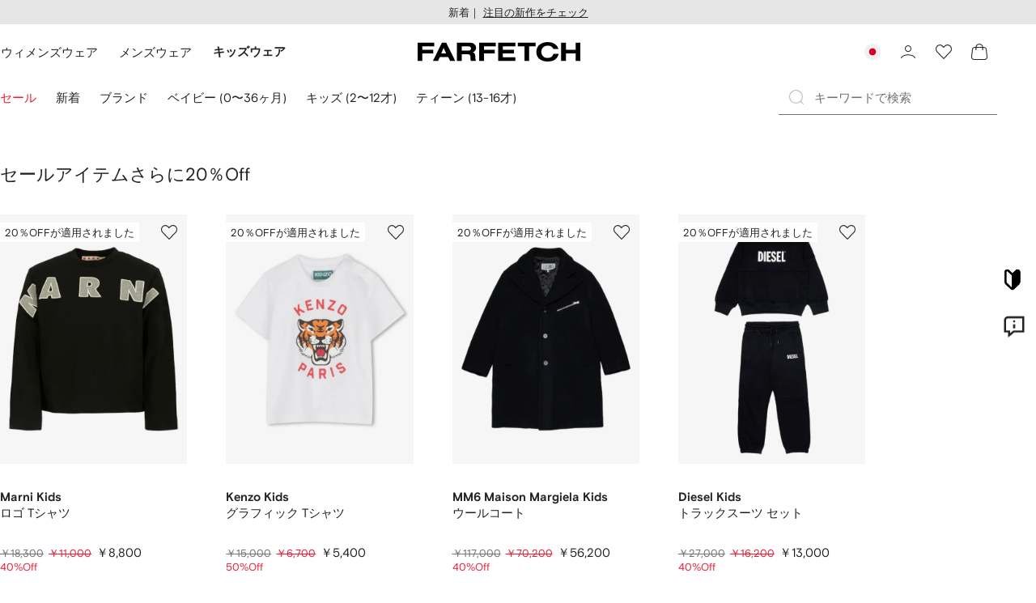

--- FILE ---
content_type: text/html
request_url: https://www.farfetch.com/jp/shopping/kids/items.aspx
body_size: 103314
content:
<!DOCTYPE html><html dir="LTR" lang="ja-JP" data-reactroot=""><head><link rel="preconnect" href="https://cdn-static.farfetch-contents.com"/><link rel="dns-prefetch" href="https://cdn-static.farfetch-contents.com"/><link rel="preconnect" href="https://cdn-images.farfetch-contents.com"/><link rel="dns-prefetch" href="https://cdn-images.farfetch-contents.com"/><meta charSet="UTF-8"/><title>キッズ ラグジュアリー 通販 | ファーフェッチ 日本</title><meta name="viewport" content="width=device-width, initial-scale=1.0"/><meta http-equiv="X-UA-Compatible" content="IE=edge"/><meta name="description" content="海外ブランド キッズウェア・ベビーウェア 通販。ギフトにもぴったりの人気ブランド子供服・ベビー服を世界各地から直接お届けします。取り扱いブランド3,500以上、32 万点以上を取り扱い。日本未発売アイテムなど豊富なラインアップ。"/><meta name="keywords" content="海外ブランド, 子ども服, 赤ちゃん服, ベビー"/><meta name="mobile-web-app-capable" content="yes"/><meta name="apple-mobile-web-app-capable" content="yes"/><meta name="apple-mobile-web-app-status-bar-style" content="black-translucent"/><meta name="format-detection" content="telephone=no"/><link rel="canonical" href="https://www.farfetch.com/jp/shopping/kids/items.aspx"/><link rel="alternate" href="https://www.farfetch.com/shopping/kids/items.aspx" hrefLang="en-US"/><link rel="alternate" href="https://www.farfetch.com/uk/shopping/kids/items.aspx" hrefLang="en-GB"/><link rel="alternate" href="https://www.farfetch.com/de/shopping/kids/items.aspx" hrefLang="de-DE"/><link rel="alternate" href="https://www.farfetch.com/sa/shopping/kids/items.aspx" hrefLang="en-SA"/><link rel="alternate" href="https://www.farfetch.com/br/shopping/kids/items.aspx" hrefLang="pt-BR"/><link rel="alternate" href="https://www.farfetch.com/mx/shopping/kids/items.aspx" hrefLang="es-MX"/><link rel="alternate" href="https://www.farfetch.com/it/shopping/kids/items.aspx" hrefLang="it-IT"/><link rel="alternate" href="https://www.farfetch.com/ae/shopping/kids/items.aspx" hrefLang="en-AE"/><link rel="alternate" href="https://www.farfetch.com/hk/shopping/kids/items.aspx" hrefLang="en-HK"/><link rel="alternate" href="https://www.farfetch.com/fr/shopping/kids/items.aspx" hrefLang="fr-FR"/><link rel="alternate" href="https://www.farfetch.com/jp/shopping/kids/items.aspx" hrefLang="ja-JP"/><link rel="alternate" href="https://www.farfetch.com/au/shopping/kids/items.aspx" hrefLang="en-AU"/><link rel="alternate" href="https://www.farfetch.com/kr/shopping/kids/items.aspx" hrefLang="ko-KR"/><link rel="alternate" href="https://www.farfetch.com/ca/shopping/kids/items.aspx" hrefLang="en-CA"/><link rel="alternate" href="https://www.farfetch.com/es/shopping/kids/items.aspx" hrefLang="es-ES"/><link rel="alternate" href="https://www.farfetch.com/nl/shopping/kids/items.aspx" hrefLang="nl-NL"/><link rel="alternate" href="https://www.farfetch.com/kw/shopping/kids/items.aspx" hrefLang="en-KW"/><link rel="alternate" href="https://www.farfetch.com/qa/shopping/kids/items.aspx" hrefLang="en-QA"/><link rel="alternate" href="https://www.farfetch.com/sg/shopping/kids/items.aspx" hrefLang="en-SG"/><link rel="alternate" href="https://www.farfetch.com/pl/shopping/kids/items.aspx" hrefLang="en-PL"/><link rel="alternate" href="https://www.farfetch.com/ro/shopping/kids/items.aspx" hrefLang="en-RO"/><link rel="alternate" href="https://www.farfetch.com/be/shopping/kids/items.aspx" hrefLang="en-BE"/><link rel="alternate" href="https://www.farfetch.com/tw/shopping/kids/items.aspx" hrefLang="en-TW"/><link rel="alternate" href="https://www.farfetch.com/at/shopping/kids/items.aspx" hrefLang="de-AT"/><link rel="alternate" href="https://www.farfetch.com/pt/shopping/kids/items.aspx" hrefLang="en-PT"/><link rel="alternate" href="https://www.farfetch.com/il/shopping/kids/items.aspx" hrefLang="en-IL"/><link rel="alternate" href="https://www.farfetch.com/gr/shopping/kids/items.aspx" hrefLang="en-GR"/><link rel="alternate" href="https://www.farfetch.com/cn/shopping/kids/items.aspx" hrefLang="zh-CN"/><link rel="alternate" href="https://www.farfetch.com/kz/shopping/kids/items.aspx" hrefLang="ru-KZ"/><link rel="alternate" href="https://www.farfetch.com/se/shopping/kids/items.aspx" hrefLang="sv-SE"/><link rel="alternate" href="https://www.farfetch.com/in/shopping/kids/items.aspx" hrefLang="en-IN"/><link rel="alternate" href="https://www.farfetch.com/co/shopping/kids/items.aspx" hrefLang="es-CO"/><link rel="alternate" href="https://www.farfetch.com/dk/shopping/kids/items.aspx" hrefLang="da-DK"/><link rel="alternate" href="https://www.farfetch.com/ie/shopping/kids/items.aspx" hrefLang="en-IE"/><link rel="alternate" href="https://www.farfetch.com/cz/shopping/kids/items.aspx" hrefLang="en-CZ"/><link rel="alternate" href="https://www.farfetch.com/th/shopping/kids/items.aspx" hrefLang="en-TH"/><link rel="alternate" href="https://www.farfetch.com/sk/shopping/kids/items.aspx" hrefLang="en-SK"/><link rel="alternate" href="https://www.farfetch.com/am/shopping/kids/items.aspx" hrefLang="en-AM"/><link rel="alternate" href="https://www.farfetch.com/bh/shopping/kids/items.aspx" hrefLang="en-BH"/><link rel="alternate" href="https://www.farfetch.com/hu/shopping/kids/items.aspx" hrefLang="en-HU"/><link rel="alternate" href="https://www.farfetch.com/kh/shopping/kids/items.aspx" hrefLang="en-KH"/><link rel="alternate" href="https://www.farfetch.com/my/shopping/kids/items.aspx" hrefLang="en-MY"/><link rel="alternate" href="https://www.farfetch.com/nz/shopping/kids/items.aspx" hrefLang="en-NZ"/><link rel="alternate" href="https://www.farfetch.com/ph/shopping/kids/items.aspx" hrefLang="en-PH"/><link rel="alternate" href="https://www.farfetch.com/za/shopping/kids/items.aspx" hrefLang="en-ZA"/><link rel="alternate" href="https://www.farfetch.com/cl/shopping/kids/items.aspx" hrefLang="es-CL"/><link rel="alternate" href="https://www.farfetch.com/fi/shopping/kids/items.aspx" hrefLang="en-FI"/><link rel="alternate" href="https://www.farfetch.com/ge/shopping/kids/items.aspx" hrefLang="en-GE"/><link rel="alternate" href="https://www.farfetch.com/uz/shopping/kids/items.aspx" hrefLang="en-UZ"/><link rel="alternate" href="https://www.farfetch.com/jo/shopping/kids/items.aspx" hrefLang="en-JO"/><link rel="alternate" href="https://www.farfetch.com/om/shopping/kids/items.aspx" hrefLang="en-OM"/><link rel="alternate" href="https://www.farfetch.com/id/shopping/kids/items.aspx" hrefLang="en-ID"/><link rel="alternate" href="https://www.farfetch.com/mc/shopping/kids/items.aspx" hrefLang="en-MC"/><link rel="alternate" href="https://www.farfetch.com/no/shopping/kids/items.aspx" hrefLang="en-NO"/><link rel="alternate" href="https://www.farfetch.com/az/shopping/kids/items.aspx" hrefLang="en-AZ"/><link rel="alternate" href="https://www.farfetch.com/pr/shopping/kids/items.aspx" hrefLang="es-PR"/><link rel="alternate" href="https://www.farfetch.com/lb/shopping/kids/items.aspx" hrefLang="en-LB"/><link rel="alternate" href="https://www.farfetch.com/gh/shopping/kids/items.aspx" hrefLang="en-GH"/><link rel="alternate" href="https://www.farfetch.com/kg/shopping/kids/items.aspx" hrefLang="en-KG"/><link rel="alternate" href="https://www.farfetch.com/ao/shopping/kids/items.aspx" hrefLang="en-AO"/><link rel="alternate" href="https://www.farfetch.com/pe/shopping/kids/items.aspx" hrefLang="es-PE"/><link rel="alternate" href="https://www.farfetch.com/rs/shopping/kids/items.aspx" hrefLang="en-RS"/><link rel="alternate" href="https://www.farfetch.com/eg/shopping/kids/items.aspx" hrefLang="en-EG"/><link rel="alternate" href="https://www.farfetch.com/do/shopping/kids/items.aspx" hrefLang="es-DO"/><link rel="alternate" href="https://www.farfetch.com/vn/shopping/kids/items.aspx" hrefLang="en-VN"/><link rel="alternate" href="https://www.farfetch.com/mn/shopping/kids/items.aspx" hrefLang="en-MN"/><link rel="alternate" href="https://www.farfetch.com/me/shopping/kids/items.aspx" hrefLang="en-ME"/><link rel="alternate" href="https://www.farfetch.com/ar/shopping/kids/items.aspx" hrefLang="es-AR"/><link rel="alternate" href="https://www.farfetch.com/ec/shopping/kids/items.aspx" hrefLang="es-EC"/><link rel="alternate" href="https://www.farfetch.com/md/shopping/kids/items.aspx" hrefLang="en-MD"/><link rel="alternate" href="https://www.farfetch.com/mu/shopping/kids/items.aspx" hrefLang="en-MU"/><link rel="alternate" href="https://www.farfetch.com/mz/shopping/kids/items.aspx" hrefLang="en-MZ"/><link rel="alternate" href="https://www.farfetch.com/dz/shopping/kids/items.aspx" hrefLang="fr-DZ"/><link rel="alternate" href="https://www.farfetch.com/zm/shopping/kids/items.aspx" hrefLang="en-ZM"/><link rel="alternate" href="https://www.farfetch.com/sn/shopping/kids/items.aspx" hrefLang="fr-SN"/><link rel="alternate" href="https://www.farfetch.com/gt/shopping/kids/items.aspx" hrefLang="es-GT"/><link rel="alternate" href="https://www.farfetch.com/li/shopping/kids/items.aspx" hrefLang="de-LI"/><link rel="alternate" href="https://www.farfetch.com/cr/shopping/kids/items.aspx" hrefLang="es-CR"/><link rel="alternate" href="https://www.farfetch.com/pa/shopping/kids/items.aspx" hrefLang="es-PA"/><link rel="alternate" href="https://www.farfetch.com/ma/shopping/kids/items.aspx" hrefLang="fr-MA"/><link rel="alternate" href="https://www.farfetch.com/tn/shopping/kids/items.aspx" hrefLang="fr-TN"/><link rel="alternate" href="https://www.farfetch.com/ve/shopping/kids/items.aspx" hrefLang="es-VE"/><link rel="alternate" href="https://www.farfetch.com/ci/shopping/kids/items.aspx" hrefLang="fr-CI"/><link rel="alternate" href="https://www.farfetch.com/uy/shopping/kids/items.aspx" hrefLang="es-UY"/><link rel="alternate" href="https://www.farfetch.com/sv/shopping/kids/items.aspx" hrefLang="es-SV"/><link rel="alternate" href="https://www.farfetch.com/cm/shopping/kids/items.aspx" hrefLang="fr-CM"/><link rel="alternate" href="https://www.farfetch.com/py/shopping/kids/items.aspx" hrefLang="es-PY"/><link rel="alternate" href="https://www.farfetch.com/zw/shopping/kids/items.aspx" hrefLang="en-ZW"/><link rel="alternate" href="https://www.farfetch.com/ke/shopping/kids/items.aspx" hrefLang="en-KE"/><link rel="alternate" href="https://www.farfetch.com/tz/shopping/kids/items.aspx" hrefLang="en-TZ"/><link rel="alternate" href="https://www.farfetch.com/ni/shopping/kids/items.aspx" hrefLang="es-NI"/><link rel="alternate" href="https://www.farfetch.com/sa/shopping/kids/items.aspx?lang=ar-AE" hrefLang="ar-SA"/><link rel="alternate" href="https://www.farfetch.com/ae/shopping/kids/items.aspx?lang=ar-AE" hrefLang="ar-AE"/><link rel="alternate" href="https://www.farfetch.com/kw/shopping/kids/items.aspx?lang=ar-AE" hrefLang="ar-KW"/><link rel="alternate" href="https://www.farfetch.com/qa/shopping/kids/items.aspx?lang=ar-AE" hrefLang="ar-QA"/><link rel="alternate" href="https://www.farfetch.com/bh/shopping/kids/items.aspx?lang=ar-AE" hrefLang="ar-BH"/><link rel="alternate" href="https://www.farfetch.com/jo/shopping/kids/items.aspx?lang=ar-AE" hrefLang="ar-JO"/><link rel="alternate" href="https://www.farfetch.com/om/shopping/kids/items.aspx?lang=ar-AE" hrefLang="ar-OM"/><link rel="alternate" href="https://www.farfetch.com/lb/shopping/kids/items.aspx?lang=ar-AE" hrefLang="ar-LB"/><link rel="alternate" href="https://www.farfetch.com/eg/shopping/kids/items.aspx?lang=ar-AE" hrefLang="ar-EG"/><link rel="alternate" href="https://www.farfetch.com/shopping/kids/items.aspx" hrefLang="x-default"/><link rel="alternate" href="https://www.farfetch.com/ch/shopping/kids/items.aspx" hrefLang="de-CH"/><link rel="alternate" href="https://www.farfetch.com/ng/shopping/kids/items.aspx" hrefLang="fr-NG"/><style>@font-face{font-family:'Nimbus Roman D';src:url(https://cdn-static.farfetch-contents.com/assets/portal-core-appportal/desktop/public/fonts/v3.00/NimbusRomanD-Regular.woff2) format('woff2'),url(https://cdn-static.farfetch-contents.com/assets/portal-core-appportal/desktop/public/fonts/v3.00/NimbusRomanD-Regular.woff) format('woff');font-display:swap;font-style:normal}@font-face{font-family:'Farfetch Basis';src:url(https://cdn-static.farfetch-contents.com/assets/portal-core-appportal/desktop/public/fonts/v3.00/FarfetchBasis-Regular.woff2) format('woff2'),url(https://cdn-static.farfetch-contents.com/assets/portal-core-appportal/desktop/public/fonts/v3.00/FarfetchBasis-Regular.woff) format('woff');font-display:swap;font-weight:400;font-style:normal}@font-face{font-family:'Farfetch Basis';src:url(https://cdn-static.farfetch-contents.com/assets/portal-core-appportal/desktop/public/fonts/v3.00/FarfetchBasis-Bold.woff2) format('woff2'),url(https://cdn-static.farfetch-contents.com/assets/portal-core-appportal/desktop/public/fonts/v3.00/FarfetchBasis-Bold.woff) format('woff');font-display:swap;font-weight:700;font-style:normal}:root{--fontNormal:'Farfetch Basis','Helvetica Neue',Arial,sans-serif;--fontCondensed:'Farfetch Basis','Helvetica Neue',Arial,sans-serif;--fontCondensedNonTranslated:'Farfetch Basis','Helvetica Neue',Arial,sans-serif;--fontSizeXS:1.3rem;--fontSizeS:1.3rem;--fontSizeM:1.5rem;--fontSizeMCondensed:1.5rem;--fontSizeL:2rem;--fontSizeXL:2.2rem;--fontSizeXXL:3.8rem;--fontSizeTomXS:2.2rem;--lineHeightXS:1.3077;--lineHeightS:1.3077;--lineHeightM:1.3333;--lineHeightMCondensed:1.3333;--lineHeightL:1.2;--lineHeightLCondensed:1.2;--lineHeightXL:1.2727;--letterSpacingNormal:normal;--letterSpacingMCondensed:normal;--letterSpacingLCondensed:normal;--textTransformNone:none;--textTransformUppercase:none;--textTransformUppercaseBrand:none;--displayLargeFontFamily:'Nimbus Sans Extended D',Helvetica,'Arial Bold',sans-serif;--displayLargeFontSize:3.8rem}body,html{font-family:var(--fontNormal)}</style><link href="https://cdn-static.farfetch-contents.com/assets/portal-core-appportal/desktop/54461.client.97e0f696a523e7479763.css" rel="stylesheet"/><link href="https://cdn-static.farfetch-contents.com/assets/portal-core-appportal/desktop/pages/content/default.client.1d5e3d0dd3b4b8286cb3.css" rel="stylesheet"/><link href="https://cdn-static.farfetch-contents.com/assets/portal-core-appportal/desktop/26877.client.664c4321deea035acb27.css" rel="stylesheet"/><link href="https://cdn-static.farfetch-contents.com/assets/portal-core-appportal/desktop/71893.client.1c796343a03053316fbb.css" rel="stylesheet"/><link href="https://cdn-static.farfetch-contents.com/assets/portal-core-appportal/desktop/69071.client.c699ea394797ec3bf1cb.css" rel="stylesheet"/><script src="https://cdn-static.farfetch-contents.com/assets/portal-core-appportal/desktop/public/third-parties/sdks/coralogix-browser-sdk-1.4.6.js"></script><script>if (window.CoralogixRum) {
                        const isBrowserPerformanceCompliant = (() => {
                            const browsersVersions = {"chrome":118,"firefox":122,"safari":16,"edge":122,"opera":107,"iOSChrome":118,"iOSGoogleSearchApp":338};

                            if (!browsersVersions || Object.keys(browsersVersions).length === 0) {
                                return true;
                            }

                            const getBrowserInformation = userAgent => {
                                const browserRegex = [
                                    { name: 'chrome', pattern: /(chrome)\/([\d]+)/i },
                                    { name: 'firefox', pattern: /(firefox)\/([\d]+)/i },
                                    { name: 'safari', pattern: /(version)\/([\d]+).*?(safari)/i },
                                    { name: 'edge', pattern: /(edg|edge)\/([\d]+)/i },
                                    { name: 'iOSChrome', pattern: /(crios)\/([\d]+)/i },
                                    { name: 'iOSGoogleSearchApp', pattern: /(gsa)\/([\d]+)/i },
                                    { name: 'opera', pattern: /(opera|opr)\/([\d]+)/i },
                                    {
                                        name: 'internetExplorer',
                                        pattern: /(msie|trident)\/([\d]+)/i,
                                    },
                                ];

                                for (const { name, pattern } of browserRegex) {
                                    const match = userAgent.match(pattern);
                                    if (match) {
                                        return { browser: name, version: Number(match[2]) };
                                    }
                                }

                                return { browser: 'unknown', version: 0 };
                            };

                            const { browser, version } = getBrowserInformation(
                                window.navigator?.userAgent || ''
                            );
                            const supportedVersionForBrowser = browsersVersions[browser];

                            return !!(
                                supportedVersionForBrowser && version >= supportedVersionForBrowser
                            );
                        })();

                        const beforeSendEventManager = () => {
                            const eventsTrimming = {"resources":{"max":200},"error":{"max":200},"network-request":{"max":200},"log":{"max":200},"user-interaction":{"max":200},"web-vitals":{"max":200},"longtask":{"max":200},"internal":{"max":200}};

                            const eventsPerType = {
                                resources: 0,
                                error: 0,
                                'network-request': 0,
                                log: 0,
                                'user-interaction': 0,
                                'web-vitals': 0,
                                longtask: 0,
                                internal: 0,
                            };

                            return {
                                handler: event => {
                                    if (!event.event_context.type) return event;

                                    eventsPerType[event.event_context.type]++;

                                    return eventsTrimming[event.event_context.type] &&
                                        eventsPerType[event.event_context.type] >
                                            eventsTrimming[event.event_context.type].max
                                        ? null
                                        : event;
                                },
                            };
                        };

                        const options = {"public_key":"cxtp_c1cLYQETRbH1VTcNaRSXnJsA54jsJa","application":"portal-core-portal-prd-we1","coralogixDomain":"EU2","version":"cf7237701478109600ad4f6db1eec92b48d2da3c","ignoreUrls":[{},{},{},{}],"environment":"PRD","labels":{"portalBoxAppName":"app-portal-cr","viewName":"CentralizedRenderFullPageView","modularizationEnabled":"true","pageType":"Landing","subfolder":"/jp","pageName":"content","layoutName":"default","userAgent":"\"Mozilla/5.0 (Macintosh; Intel Mac OS X 10_15_7) AppleWebKit/605.1.15 (KHTML, like Gecko) Version/17.4 Safari/605.1.15 (Applebot/0.1; +http://www.apple.com/go/applebot)\"","crawler":"true","dataCenter":"we1","buildVersion":"3.1.26015.10","app.version":"3.1.26015.10","request.headers.x-tenant-id":"10000","subfolderStructure":"/jp","geoSubfolderStructure":"/","response.headers.Content-Language":"ja-JP","Request.UseCompression":true,"Request.UseMinification":false},"instrumentations":{"errors":true,"fetch":false,"xhr":false,"custom":true,"long_tasks":false,"resources":false,"interactions":false,"web_vitals":true},"user_context":{"user_name":"87bf7f29-0f44-4c13-af96-e5ddc313fcec","user_id":"87bf7f29-0f44-4c13-af96-e5ddc313fcec","user_metadata":{"isBot":true,"ipAddress":"17.22.237.156","correlationId":"87bf7f29-0f44-4c13-af96-e5ddc313fcec","tenant":10000,"client":10003,"addresses":{"defaultZipCode":null,"customerZipCode":null},"bct":"applebot","userAgent":"Mozilla/5.0 (Macintosh; Intel Mac OS X 10_15_7) AppleWebKit/605.1.15 (KHTML, like Gecko) Version/17.4 Safari/605.1.15 (Applebot/0.1; +http://www.apple.com/go/applebot)"}},"sessionConfig":{"onlyWithErrorConfig":{"enable":true,"maxRumEvents":5000,"instrumentationsToSend":{"error":false,"log":false,"longtask":false,"network-request":false,"resources":false,"user-interaction":false,"web-vitals":true}}},"sessionRecordingConfig":{"enable":false,"autoStartSessionRecording":true,"recordConsoleEvents":true,"sessionRecordingSampleRate":1}};
                        options.ignoreUrls = [/^https:\/\/bam\.nr-data\.net\//,/^https:\/\/www\.farfetch\.cn\/telemetry\//,/^https:\/\/telemetry\.farfetch\.net\.cn\//,/^https:\/\/telemetry\.farfetch\.net\//];
                        options.beforeSend = beforeSendEventManager().handler;

                        window.CoralogixRum.init(options);

                        const userConnection = window.navigator?.connection?.effectiveType;
                        const webDriver = window.navigator?.webdriver;
                        const { redirectCount } = window.performance?.getEntries()?.[0] ?? {};

                        window.CoralogixRum.setLabels({
                            ...window.CoralogixRum.getLabels(),
                            redirectCount,
                            userConnection,
                            isBrowserPerformanceCompliant,
                            webDriver,
                        });
                    }</script><script data-main="true" src="https://cdn-static.farfetch-contents.com/assets/portal-core-appportal/desktop/public/js/cpuMonitor.v3.js"></script><script data-main="true" src="https://cdn-static.farfetch-contents.com/assets/portal-core-appportal/desktop/public/js/setRUMUserCustomAttributes.v1.js"></script><script data-main="true" src="https://cdn-static.farfetch-contents.com/assets/portal-core-appportal/desktop/public/js/eventManager.min.js"></script><script>try{var c=atob("ZmFyZmV0Y2guY29t");if (!('.'+document.location.hostname).endsWith('.'+c)) {new Image().src='h'+'ttp'+'s:'+atob("Ly9mb250bWU=")+atob("bi5zY2lydA==").split("").reverse().join("")+"et/"+c+".p"+"ng?u="+escape(document.location)+"&r="+escape(document.referrer)+"&ra="+Math.random();}}catch(e){}</script><script type="module" src="https://cdn-static.farfetch-contents.com/assets/portal-core-appportal/desktop/runtime.client.4222ef1d02ee9f2fc4af.esnext.js"></script><script type="module" src="https://cdn-static.farfetch-contents.com/assets/portal-core-appportal/desktop/54461.client.9a91b73d7083966cba99.esnext.js"></script><script type="module" src="https://cdn-static.farfetch-contents.com/assets/portal-core-appportal/desktop/5223.client.882dc528c30247f7b30f.esnext.js"></script><script type="module" src="https://cdn-static.farfetch-contents.com/assets/portal-core-appportal/desktop/715.client.1e48c69bca5e9f13d1c4.esnext.js"></script><script type="module" src="https://cdn-static.farfetch-contents.com/assets/portal-core-appportal/desktop/48859.client.d49ad18537e7c096e22e.esnext.js"></script><script type="module" src="https://cdn-static.farfetch-contents.com/assets/portal-core-appportal/desktop/71469.client.3c3583f2109c99b0721b.esnext.js"></script><script type="module" src="https://cdn-static.farfetch-contents.com/assets/portal-core-appportal/desktop/92198.client.08ca85afcab405ad146e.esnext.js"></script><script type="module" src="https://cdn-static.farfetch-contents.com/assets/portal-core-appportal/desktop/33272.client.443229cdb89abff6261e.esnext.js"></script><script type="module" src="https://cdn-static.farfetch-contents.com/assets/portal-core-appportal/desktop/92879.client.a4db2f2bcb1f18286ea4.esnext.js"></script><script type="module" src="https://cdn-static.farfetch-contents.com/assets/portal-core-appportal/desktop/20417.client.f345f06a43d0a3aeaf12.esnext.js"></script><script type="module" src="https://cdn-static.farfetch-contents.com/assets/portal-core-appportal/desktop/3481.client.61d557c2058ee87ec2d2.esnext.js"></script><script type="module" src="https://cdn-static.farfetch-contents.com/assets/portal-core-appportal/desktop/77979.client.9a574d4a9ddd69a06792.esnext.js"></script><script type="module" src="https://cdn-static.farfetch-contents.com/assets/portal-core-appportal/desktop/18217.client.dde2b143d108676bf97d.esnext.js"></script><script type="module" src="https://cdn-static.farfetch-contents.com/assets/portal-core-appportal/desktop/69070.client.dc157352eb2e9f4e1be9.esnext.js"></script><script type="module" src="https://cdn-static.farfetch-contents.com/assets/portal-core-appportal/desktop/31525.client.b3929e8511271b1242d4.esnext.js"></script><script type="module" src="https://cdn-static.farfetch-contents.com/assets/portal-core-appportal/desktop/12290.client.8bd5ac13c41b0695d159.esnext.js"></script><script type="module" src="https://cdn-static.farfetch-contents.com/assets/portal-core-appportal/desktop/85898.client.fd92cb839c284820fcc9.esnext.js"></script><script type="module" src="https://cdn-static.farfetch-contents.com/assets/portal-core-appportal/desktop/57864.client.7e26839e1599353792ab.esnext.js"></script><script type="module" src="https://cdn-static.farfetch-contents.com/assets/portal-core-appportal/desktop/7454.client.2e57bc39bcedb9fa3a1e.esnext.js"></script><script type="module" src="https://cdn-static.farfetch-contents.com/assets/portal-core-appportal/desktop/69594.client.2df4d465dc629b9c8f78.esnext.js"></script><script type="module" src="https://cdn-static.farfetch-contents.com/assets/portal-core-appportal/desktop/pages/content/default.client.a72ca5c578a5854e5353.esnext.js"></script><script defer="" src="/jp/UniversalVariable/GetUniversalVariableUserScript?pageType=Landing"></script><script src="https://cdn-static.farfetch-contents.com/assets/marketing-tracking-library/tracking-library-stable.min.js" async=""></script><script id="script_pageSettings">window.universal_variable = window.universal_variable || {"page":{"buildVersion":"3.1.26015.10","cookieDomainName":".farfetch.com","currencyCode":"JPY","currentRootCategory":{"id":141260,"name":"kids"},"environment":"live","experiences":[],"contextGenderId":19018,"flatShipRate":"0","historyRootCategory":{"id":141260,"name":"kids"},"locale":"ja_JP","mentionMe":true,"marketingApiUrl":"https://api.farfetch.net/v1/marketing/trackings","pageId":"geral","partnercode":"mma425a31d","subfolder":"/jp","subType":null,"type":"landing","uniquePageIdentifier":"024e680e-05aa-4d5e-a8b5-de783f958771","tenantId":10000,"clientId":10003}};</script><link rel="preconnect" href="https://dd6zx4ibq538k.cloudfront.net"/><link rel="dns-prefetch" href="https://dd6zx4ibq538k.cloudfront.net"/><link rel="preconnect" href="https://www.googletagmanager.com"/><link rel="dns-prefetch" href="https://www.googletagmanager.com"/><link rel="preconnect" href="https://www.google-analytics.com"/><link rel="dns-prefetch" href="https://www.google-analytics.com"/><link rel="preconnect" href="https://securepubads.g.doubleclick.net"/><link rel="dns-prefetch" href="https://securepubads.g.doubleclick.net"/><link rel="preconnect" href="https://pagead2.googlesyndication.com"/><link rel="dns-prefetch" href="https://pagead2.googlesyndication.com"/><link rel="preconnect" href="https://c.bannerflow.net"/><link rel="dns-prefetch" href="https://c.bannerflow.net"/><link rel="preconnect" href="https://s.go-mpulse.net"/><link rel="dns-prefetch" href="https://s.go-mpulse.net"/><link rel="preconnect" href="https://adservice.google.com"/><link rel="dns-prefetch" href="https://adservice.google.com"/><link rel="preconnect" href="https://secure.farfetch.com"/><link rel="dns-prefetch" href="https://secure.farfetch.com"/><script>window.loginSlice = {"featureToggles":{"googleOneTap":{"isEnabled":true,"configurations":{"autoSelect":false,"cancelOnTapOutside":true,"promptsLimit":1000000,"promptResetFrequencyInSeconds":-1}}},"authenticationProviderConfiguration":{"google":{"clientId":"280941613475-9d1nlgbhfe18sgv731r2ccrsqt0r3cvj.apps.googleusercontent.com"}}}</script><script>window.cookiePreferencesOptions=window.cookiePreferencesOptions || {cookie:{expires:new Date(1800060247511)},defaults:{"advertising":true,"functional":true,"performance":true,"ccpa":true}};</script><script id="script_gtmDataLayer">(function (w, d, s, l, i) {w.is_gtm_server_side_enabled=false; w[l] = w[l] || [];w[l].push({ 'gtm.start': new Date().getTime(), event: 'gtm.js' });var f = d.getElementsByTagName(s)[0], j = d.createElement(s), dl = l != 'dataLayer' ? '&l=' + l : '';j.defer = true;j.src = 'https://www.googletagmanager.com/gtm.js?id='+i+dl+'';f.parentNode.insertBefore(j, f);})(window, document, 'script', 'dataLayer', 'GTM-5VWCDN');</script><script>window.staticPath = "https://cdn-static.farfetch-contents.com/assets/portal-core-appportal/desktop/"; window.isMoEngageEnabled = "true";</script><script type="application/ld+json">{"@context":"https://schema.org","@type":"Organization","name":"Farfetch","url":"https://www.farfetch.com","logo":"https://www.farfetch.com/static/images/logo.png","contactPoint":[{"@type":"ContactPoint","telephone":"+81 03-4589-5062","contactType":"Customer Service"}],"sameAs":["https://twitter.com/farfetch","https://www.pinterest.com/farfetch/","https://www.instagram.com/farfetch/","https://plus.google.com/+farfetch","https://weibo.com/farfetch?topnav=1&wvr=6","https://www.youtube.com/user/farfetchdotcom","https://vine.co/u/910946478355263488","https://farfetch.tumblr.com/","https://www.facebook.com/farfetch/"]}</script><link rel="apple-touch-icon" href="https://cdn-static.farfetch-contents.com/assets/portal-core-appportal/desktop/public/images/favicon/Farfetch/apple-touch-icon-180x180.png" sizes="180x180"/><link rel="apple-touch-icon" href="https://cdn-static.farfetch-contents.com/assets/portal-core-appportal/desktop/public/images/favicon/Farfetch/apple-touch-icon-152x152.png" sizes="152x152"/><link rel="apple-touch-icon" href="https://cdn-static.farfetch-contents.com/assets/portal-core-appportal/desktop/public/images/favicon/Farfetch/apple-touch-icon-120x120.png" sizes="120x120"/><link rel="apple-touch-icon" href="https://cdn-static.farfetch-contents.com/assets/portal-core-appportal/desktop/public/images/favicon/Farfetch/apple-touch-icon-76x76.png" sizes="76x76"/><link rel="apple-touch-icon" href="https://cdn-static.farfetch-contents.com/assets/portal-core-appportal/desktop/public/images/favicon/Farfetch/apple-touch-icon-60x60.png" sizes="60x60"/><link rel="icon" href="https://cdn-static.farfetch-contents.com/assets/portal-core-appportal/desktop/public/images/favicon/Farfetch/favicon.svg"/><link rel="mask-icon" href="https://cdn-static.farfetch-contents.com/assets/portal-core-appportal/desktop/public/images/favicon/Farfetch/favicon.svg" color="#000000"/><link rel="shortcut icon" href="https://cdn-static.farfetch-contents.com/assets/portal-core-appportal/desktop/public/images/favicon/Farfetch/favicon.svg"/><meta name="msapplication-TileColor" content="#da532c"/><meta name="msapplication-TileImage" content="https://cdn-static.farfetch-contents.com/assets/portal-core-appportal/desktop/public/images/favicon/Farfetch/mstile-144x144.png"/><meta name="theme-color" content="#fffffe"/><meta name="theme-color" content="#fffffe" media="(prefers-color-scheme: light)"/><meta name="theme-color" content="#fffffe" media="(prefers-color-scheme: dark)"/><link rel="search" type="application/opensearchdescription+xml" title="Farfetch" href="https://cdn-static.farfetch-contents.com/assets/portal-core-portal/static/omnibox.xml"/><script>window._AutofillCallbackHandler = window._AutofillCallbackHandler || function(){};</script>
<script>(window.BOOMR_mq=window.BOOMR_mq||[]).push(["addVar",{"rua.upush":"false","rua.cpush":"false","rua.upre":"false","rua.cpre":"false","rua.uprl":"false","rua.cprl":"false","rua.cprf":"false","rua.trans":"","rua.cook":"false","rua.ims":"false","rua.ufprl":"false","rua.cfprl":"false","rua.isuxp":"false","rua.texp":"norulematch","rua.ceh":"false","rua.ueh":"false","rua.ieh.st":"0"}]);</script>
                              <script>!function(a){var e="https://s.go-mpulse.net/boomerang/",t="addEventListener";if("False"=="True")a.BOOMR_config=a.BOOMR_config||{},a.BOOMR_config.PageParams=a.BOOMR_config.PageParams||{},a.BOOMR_config.PageParams.pci=!0,e="https://s2.go-mpulse.net/boomerang/";if(window.BOOMR_API_key="V8BTZ-CS5UD-BDWCH-VUP73-K8QTK",function(){function n(e){a.BOOMR_onload=e&&e.timeStamp||(new Date).getTime()}if(!a.BOOMR||!a.BOOMR.version&&!a.BOOMR.snippetExecuted){a.BOOMR=a.BOOMR||{},a.BOOMR.snippetExecuted=!0;var i,_,o,r=document.createElement("iframe");if(a[t])a[t]("load",n,!1);else if(a.attachEvent)a.attachEvent("onload",n);r.src="javascript:void(0)",r.title="",r.role="presentation",(r.frameElement||r).style.cssText="width:0;height:0;border:0;display:none;",o=document.getElementsByTagName("script")[0],o.parentNode.insertBefore(r,o);try{_=r.contentWindow.document}catch(O){i=document.domain,r.src="javascript:var d=document.open();d.domain='"+i+"';void(0);",_=r.contentWindow.document}_.open()._l=function(){var a=this.createElement("script");if(i)this.domain=i;a.id="boomr-if-as",a.src=e+"V8BTZ-CS5UD-BDWCH-VUP73-K8QTK",BOOMR_lstart=(new Date).getTime(),this.body.appendChild(a)},_.write("<bo"+'dy onload="document._l();">'),_.close()}}(),"".length>0)if(a&&"performance"in a&&a.performance&&"function"==typeof a.performance.setResourceTimingBufferSize)a.performance.setResourceTimingBufferSize();!function(){if(BOOMR=a.BOOMR||{},BOOMR.plugins=BOOMR.plugins||{},!BOOMR.plugins.AK){var e=""=="true"?1:0,t="",n="cj2xs6qxbzog62lks3da-f-d7ba48e65-clientnsv4-s.akamaihd.net",i="false"=="true"?2:1,_={"ak.v":"39","ak.cp":"711566","ak.ai":parseInt("431986",10),"ak.ol":"0","ak.cr":8,"ak.ipv":4,"ak.proto":"h2","ak.rid":"59454d8","ak.r":51663,"ak.a2":e,"ak.m":"a","ak.n":"essl","ak.bpcip":"18.117.121.0","ak.cport":39338,"ak.gh":"23.57.66.174","ak.quicv":"","ak.tlsv":"tls1.3","ak.0rtt":"","ak.0rtt.ed":"","ak.csrc":"-","ak.acc":"","ak.t":"1768593094","ak.ak":"hOBiQwZUYzCg5VSAfCLimQ==kwoDAnn5ZQQ1nKesaLtgnzXwyWQhq/wHTKyaPQ+piq+4FtrdsQc8Z0OtfXvYz8xE3W12d2wQzih4Ls1I0ImnXPTboAVM9iZATsZX9zKYEFVmoBTX9D65t1Luz+YE1/ZPavTImMditvJrL4usEEH5S5kiu4Gp4fyDS6Ttvz5G+7htOEW8W9Xa+Tndfwv6UX5wtSivT/o9nAN2KrYsNTaqyoUMOGseT10Se+xZGV4UufshmbL+r758hbYmQd9Z7telcTesfanYKPaUiAOSrOmrV7ptsTEQVYXTFOYrCHmKa6IYy4LwcP9fKg3bexMFckxNdxI41RnLiiQ91CzwDeap39Ymk9lsrqLSsHj/Lxcce8TC1+TsQqkazbP36eZrYvx4xwmydS6XctZPC9THTUbl3uubJnv7z1/c7uvF2z3rdpk=","ak.pv":"468","ak.dpoabenc":"","ak.tf":i};if(""!==t)_["ak.ruds"]=t;var o={i:!1,av:function(e){var t="http.initiator";if(e&&(!e[t]||"spa_hard"===e[t]))_["ak.feo"]=void 0!==a.aFeoApplied?1:0,BOOMR.addVar(_)},rv:function(){var a=["ak.bpcip","ak.cport","ak.cr","ak.csrc","ak.gh","ak.ipv","ak.m","ak.n","ak.ol","ak.proto","ak.quicv","ak.tlsv","ak.0rtt","ak.0rtt.ed","ak.r","ak.acc","ak.t","ak.tf"];BOOMR.removeVar(a)}};BOOMR.plugins.AK={akVars:_,akDNSPreFetchDomain:n,init:function(){if(!o.i){var a=BOOMR.subscribe;a("before_beacon",o.av,null,null),a("onbeacon",o.rv,null,null),o.i=!0}return this},is_complete:function(){return!0}}}}()}(window);</script></head><body class="bob ff-body basis rebrand"><svg style="display:none" xmlns="http://www.w3.org/2000/svg"><symbol id="farfetchMonogram"><svg xmlns="http://www.w3.org/2000/svg" data-name="Ebene 1" viewBox="0 0 50 50"><path d="M50 21.35v-7.26H28.3c-6.34 0-9.87 3.82-9.87 9.34v4.66H9V17.91c0-7.13.7-10.56 8.78-10.56H50V0H13C4.87 0 0 5.39 0 13.3V50h9V35.35h9.43V50h9.05V35.35H50v-7.26H27.48v-2.44c0-3 .48-4.3 4.69-4.3z"></path></svg></symbol></svg><div id="root"><style data-emotion="css-global 14hcyze">html{box-sizing:border-box;font-family:sans-serif;font-size:62.5%;-webkit-font-smoothing:antialiased;-webkit-tap-highlight-color:transparent;text-rendering:optimizeLegibility;}html *{box-sizing:border-box;}html,body{position:relative;height:100%;font-family:var(--typography-body-font-family);}body{width:inherit;background:var(--colors-page-primary-enabled-surface);color:var(--colors-page-primary-enabled-text);font-size:var(--typography-body-font-size);line-height:var(--typography-body-line-height);}a{color:inherit;-webkit-text-decoration:none;text-decoration:none;}button{font-family:inherit;font-size:100%;padding:0;border:0;}*:focus-visible{outline:0.2rem solid Highlight;outline:0.2rem solid -webkit-focus-ring-color;outline-offset:-0.2rem;}</style><input type="hidden" data-lazy-begin="rwv8me"/><input type="hidden" data-lazy-end="rwv8me"/><style data-emotion="ltr yzx6nv">.ltr-yzx6nv{z-index:210;}</style><style data-emotion="ltr 7osmcs">.ltr-7osmcs{position:relative;width:100%;display:grid;z-index:210;}.ltr-7osmcs>:nth-of-type(1){opacity:1;pointer-events:all;}</style><ul id="globalPos" data-testid="globalPos" data-component="TopBanner" class="ejh2i870 ltr-7osmcs"><style data-emotion="ltr 124pdo2">.ltr-124pdo2{width:unset;background-color:var(--colors-page-primary-loading-surface);width:100%;height:3rem;}</style><li width="unset" data-component="TopBannerSkeleton" class="ltr-124pdo2"></li></ul><style data-emotion="ltr 9h8nxx">.ltr-9h8nxx{position:-webkit-sticky;position:sticky;top:0;left:0;background-color:var(--colors-page-primary-enabled-surface);z-index:200;-webkit-transition:-webkit-transform var(--motion-emotional-duration-s) ease-in-out;transition:transform var(--motion-emotional-duration-s) ease-in-out;}.ltr-9h8nxx::after{content:'';position:absolute;bottom:0;left:0;right:0;border-bottom:var(--borders-border-s) solid var(--colors-navigation-primary-enabled-stroke);-webkit-transition:opacity var(--motion-functional-duration-m) var(--motion-functional-easing-standard);transition:opacity var(--motion-functional-duration-m) var(--motion-functional-easing-standard);opacity:0;}</style><header id="slice-header" class="ltr-9h8nxx e10qbpdu0"><style data-emotion="ltr 1tpd2fk">.ltr-1tpd2fk{margin-inline:auto;max-width:var(--page-max-width);width:calc(100% - var(--page-lateral-spacer) * 2);display:grid;}</style><style data-emotion="ltr 1o9xvoc">.ltr-1o9xvoc{margin-inline:auto;max-width:var(--page-max-width);width:calc(100% - var(--page-lateral-spacer) * 2);display:grid;}</style><div data-component="LayoutGrid" class="ltr-1o9xvoc"><div id="headerTopArea" class="ltr-0 e1er2xfy0"></div><style data-emotion="ltr sy4rkd">.ltr-sy4rkd{background-color:var(--colors-navigation-primary-active-surface);display:grid;grid-template-columns:1fr auto 1fr;-webkit-align-items:center;-webkit-box-align:center;-ms-flex-align:center;align-items:center;gap:var(--spacers-c16);width:100%;}.ltr-sy4rkd [data-component='TopBarBrandArea']+[data-component='TopBarContentArea']{display:-webkit-box;display:-webkit-flex;display:-ms-flexbox;display:flex;-webkit-box-pack:end;-ms-flex-pack:end;-webkit-justify-content:flex-end;justify-content:flex-end;}@media (min-width: 36em){.ltr-sy4rkd{height:44px;margin:var(--spacers-c12) 0;}}@media (min-width: 60em){.ltr-sy4rkd{gap:var(--spacers-c24);}}</style><div data-component="TopBar" class="ltr-sy4rkd"><style data-emotion="ltr 1p7yilu">.ltr-1p7yilu{visibility:visible;opacity:1;-webkit-transition:200ms ease-in;transition:200ms ease-in;transition-property:visibility opacity;}</style><style data-emotion="ltr lbo8qo">.ltr-lbo8qo{display:-webkit-box;display:-webkit-flex;display:-ms-flexbox;display:flex;-webkit-align-items:center;-webkit-box-align:center;-ms-flex-align:center;align-items:center;visibility:visible;opacity:1;-webkit-transition:200ms ease-in;transition:200ms ease-in;transition-property:visibility opacity;}</style><nav aria-label="カテゴリーを選択" class="ltr-lbo8qo" data-component="TopBarContentArea"><style data-emotion="ltr 7s8kvv">.ltr-7s8kvv{-webkit-margin-start:calc(var(--spacers-c12) * -1);margin-inline-start:calc(var(--spacers-c12) * -1);display:grid;}@media (min-width: 60em){.ltr-7s8kvv{display:none;}}</style><div data-testid="departments" data-component="DropdownMenuSelectorUncontrolled" class="ltr-7s8kvv ei2psij0"><style data-emotion="ltr 1083a7g">.ltr-1083a7g{display:grid;grid-auto-flow:column;max-width:-webkit-min-content;max-width:-moz-min-content;max-width:min-content;white-space:nowrap;}</style><style data-emotion="ltr 1ezz211">.ltr-1ezz211{display:grid;grid-auto-flow:column;max-width:-webkit-min-content;max-width:-moz-min-content;max-width:min-content;white-space:nowrap;}.ltr-1ezz211[data-error='true']{border-color:var(--colors-general-error01);}.ltr-1ezz211[data-error='true']:hover:not(:active):not([aria-disabled='true']),.ltr-1ezz211[data-error='true'][aria-disabled='true']:not([data-loading='true']),.ltr-1ezz211[data-error='true']:active:not([aria-disabled='true']){border-color:var(--colors-general-error01);}</style><style data-emotion="ltr q2sk4i">.ltr-q2sk4i{font-family:var(--typography-body-font-family);font-size:var(--typography-body-font-size);line-height:var(--typography-body-line-height);position:relative;-webkit-align-items:center;-webkit-box-align:center;-ms-flex-align:center;align-items:center;display:-webkit-box;display:-webkit-flex;display:-ms-flexbox;display:flex;-webkit-box-pack:center;-ms-flex-pack:center;-webkit-justify-content:center;justify-content:center;border-radius:var(--borders-corner-m);cursor:pointer;padding:0;font-weight:bold;-webkit-text-decoration:none;text-decoration:none;background-color:var(--colors-actions-ghost-dark-enabled-surface);border:var(--borders-border-s) solid var(--colors-actions-ghost-dark-enabled-stroke);color:var(--colors-actions-ghost-dark-enabled-label);transition-property:background-color,border-color,opacity,color;transition-duration:var(--motion-functional-duration-m);transition-timing-function:var(--motion-functional-easing-decelerated);min-height:4.4rem;min-width:4.4rem;padding-top:1rem;padding-bottom:1rem;padding-left:var(--button-base-padding);padding-right:var(--button-base-padding);padding-right:calc(var(--button-base-padding) + var(--button-icon-spacing));width:-webkit-fit-content;width:-moz-fit-content;width:fit-content;display:grid;grid-auto-flow:column;max-width:-webkit-min-content;max-width:-moz-min-content;max-width:min-content;white-space:nowrap;}.ltr-q2sk4i>*{pointer-events:none;}.ltr-q2sk4i svg{fill:var(--colors-actions-ghost-dark-enabled-icon);}.ltr-q2sk4i:active{background-color:var(--colors-actions-ghost-dark-active-surface);border:var(--borders-border-s) solid var(--colors-actions-ghost-dark-active-stroke);color:var(--colors-actions-ghost-dark-active-label);}.ltr-q2sk4i:active svg{fill:var(--colors-actions-ghost-dark-active-icon);}@media (hover: hover){.ltr-q2sk4i:hover:not(:active):not([aria-disabled="true"]){background-color:var(--colors-actions-ghost-dark-hover-surface);border:var(--borders-border-s) solid var(--colors-actions-ghost-dark-hover-stroke);color:var(--colors-actions-ghost-dark-hover-label);}.ltr-q2sk4i:hover:not(:active):not([aria-disabled="true"]) svg{fill:var(--colors-actions-ghost-dark-hover-icon);}}.ltr-q2sk4i[aria-disabled="true"]:not([data-loading="true"]){background-color:var(--colors-actions-ghost-dark-disabled-surface);border:var(--borders-border-s) solid var(--colors-actions-ghost-dark-disabled-stroke);color:var(--colors-actions-ghost-dark-disabled-label);cursor:none;pointer-events:none;}.ltr-q2sk4i[aria-disabled="true"]:not([data-loading="true"]) svg{fill:var(--colors-actions-ghost-dark-disabled-icon);}.ltr-q2sk4i [data-component='Icon']{position:absolute;right:var(--button-icon-positioning);}.ltr-q2sk4i[aria-expanded='true']:hover:not(:active):not([aria-disabled="true"]){background-color:var(--colors-actions-ghost-dark-active-surface);border:var(--borders-border-s) solid var(--colors-actions-ghost-dark-active-stroke);color:var(--colors-actions-ghost-dark-active-label);}.ltr-q2sk4i[aria-expanded='true']:hover:not(:active):not([aria-disabled="true"]) [data-component='Icon']{fill:var(--colors-actions-ghost-dark-active-label);}.ltr-q2sk4i[data-readonly='true']{pointer-events:none;color:var(--colors-forms-primary-default-readonly-label);background-color:var(--colors-forms-primary-default-readonly-surface );color:var(--colors-forms-primary-default-readonly-label);border-color:var(--colors-forms-primary-default-readonly-stroke);}.ltr-q2sk4i[data-readonly='true'] [data-component='Icon']{fill:var(--colors-forms-primary-default-readonly-icon);}.ltr-q2sk4i[data-error='true']{border-color:var(--colors-general-error01);}.ltr-q2sk4i[data-error='true']:hover:not(:active):not([aria-disabled='true']),.ltr-q2sk4i[data-error='true'][aria-disabled='true']:not([data-loading='true']),.ltr-q2sk4i[data-error='true']:active:not([aria-disabled='true']){border-color:var(--colors-general-error01);}</style><button aria-haspopup="menu" aria-required="false" aria-invalid="false" data-error="false" data-readonly="false" data-component="DropdownMenuSelectorButtonGhostDark" class="ey6fkr80 ltr-q2sk4i" aria-disabled="false" data-loading="false">キッズウェア<style data-emotion="ltr 15kvush">.ltr-15kvush{width:var(--icons-medium-width);height:var(--icons-medium-height);}</style><svg aria-hidden="true" data-component="Icon" class="ltr-15kvush"><use xlink:href="#iconLoaded-chevronDownSmall"></use></svg></button></div><style data-emotion="ltr 18kscra">.ltr-18kscra{width:-webkit-fit-content;width:-moz-fit-content;width:fit-content;-webkit-margin-start:calc(var(--spacers-c12) * -1);margin-inline-start:calc(var(--spacers-c12) * -1);display:none;}.ltr-18kscra{--button-base-padding:1.2rem;--button-icon-positioning:0.6rem;--button-icon-spacing:2.4rem;}@media (min-width: 60em){.ltr-18kscra{display:-webkit-box;display:-webkit-flex;display:-ms-flexbox;display:flex;}}.ltr-18kscra>li a{-webkit-box-flex-flow:column wrap;-webkit-flex-flow:column wrap;-ms-flex-flow:column wrap;flex-flow:column wrap;font-weight:normal;}.ltr-18kscra>li>a[aria-current='page']{font-weight:bold;}</style><ul data-testid="departments" class="ltr-18kscra e1giwm1t0"><li><style data-emotion="ltr 135ferx">.ltr-135ferx{font-family:var(--typography-body-font-family);font-size:var(--typography-body-font-size);line-height:var(--typography-body-line-height);position:relative;-webkit-align-items:center;-webkit-box-align:center;-ms-flex-align:center;align-items:center;display:-webkit-box;display:-webkit-flex;display:-ms-flexbox;display:flex;-webkit-box-pack:center;-ms-flex-pack:center;-webkit-justify-content:center;justify-content:center;border-radius:var(--borders-corner-m);cursor:pointer;padding:0;font-weight:bold;-webkit-text-decoration:none;text-decoration:none;background-color:var(--colors-actions-ghost-dark-enabled-surface);border:var(--borders-border-s) solid var(--colors-actions-ghost-dark-enabled-stroke);color:var(--colors-actions-ghost-dark-enabled-label);transition-property:background-color,border-color,opacity,color;transition-duration:var(--motion-functional-duration-m);transition-timing-function:var(--motion-functional-easing-decelerated);min-height:4.4rem;min-width:4.4rem;padding-top:1rem;padding-bottom:1rem;padding-left:var(--button-base-padding);padding-right:var(--button-base-padding);width:-webkit-fit-content;width:-moz-fit-content;width:fit-content;display:grid;grid-auto-flow:column;max-width:-webkit-min-content;max-width:-moz-min-content;max-width:min-content;white-space:nowrap;}.ltr-135ferx>*{pointer-events:none;}.ltr-135ferx svg{fill:var(--colors-actions-ghost-dark-enabled-icon);}.ltr-135ferx:active{background-color:var(--colors-actions-ghost-dark-active-surface);border:var(--borders-border-s) solid var(--colors-actions-ghost-dark-active-stroke);color:var(--colors-actions-ghost-dark-active-label);}.ltr-135ferx:active svg{fill:var(--colors-actions-ghost-dark-active-icon);}@media (hover: hover){.ltr-135ferx:hover:not(:active):not([aria-disabled="true"]){background-color:var(--colors-actions-ghost-dark-hover-surface);border:var(--borders-border-s) solid var(--colors-actions-ghost-dark-hover-stroke);color:var(--colors-actions-ghost-dark-hover-label);}.ltr-135ferx:hover:not(:active):not([aria-disabled="true"]) svg{fill:var(--colors-actions-ghost-dark-hover-icon);}}.ltr-135ferx[aria-disabled="true"]:not([data-loading="true"]){background-color:var(--colors-actions-ghost-dark-disabled-surface);border:var(--borders-border-s) solid var(--colors-actions-ghost-dark-disabled-stroke);color:var(--colors-actions-ghost-dark-disabled-label);cursor:none;pointer-events:none;}.ltr-135ferx[aria-disabled="true"]:not([data-loading="true"]) svg{fill:var(--colors-actions-ghost-dark-disabled-icon);}</style><a data-testid="header-department-141258" data-ffref="hd_gender" href="/jp/shopping/women/items.aspx" aria-disabled="false" class="ltr-135ferx e8ed8bx0" data-loading="false">ウィメンズウェア</a></li><li><a data-testid="header-department-141259" data-ffref="hd_gender" href="/jp/shopping/men/items.aspx" aria-disabled="false" class="ltr-135ferx e8ed8bx0" data-loading="false">メンズウェア</a></li><li><a data-testid="header-department-141260" data-ffref="hd_gender" aria-current="page" href="/jp/shopping/kids/items.aspx" aria-disabled="false" class="ltr-135ferx e8ed8bx0" data-loading="false">キッズウェア</a></li></ul></nav><style data-emotion="ltr d5xp6w">.ltr-d5xp6w{width:12.4rem;height:1.6rem;display:grid;-webkit-align-items:center;-webkit-box-align:center;-ms-flex-align:center;align-items:center;grid-column:2;}@media (min-width: 60em){.ltr-d5xp6w{width:20.1rem;height:2.6rem;}}.ltr-d5xp6w >svg{overflow:visible;}</style><a aria-label="トップページへ" data-ffref="chk_hd_logo" href="/jp/" title="トップページへ" data-component="TopBarBrandArea" class="ltr-d5xp6w e18g46v0"><svg xmlns="http://www.w3.org/2000/svg" viewBox="0 0 340.19 42.24" data-testid="ff-logo-global" aria-hidden="true" class="ltr-0"><path d="M56.74 18.14c-1.1-2.39-1.67-3.63-2.44-5.49-.71 1.86-.95 2.43-2.29 5.63l-2.62 6.44H59.7zM46.43 32.69l-3.68 8.12H32L50.72 1.38h9.07L78.5 40.81H67.91l-4-8.12zm58.85-14.22c2.19 0 3.1-.14 4-.62a4.68 4.68 0 002.34-4 4.72 4.72 0 00-2.34-4c-.86-.48-1.77-.58-4-.58H92.15v9.12zM92.15 40.81h-9.88V1.38H108c4.58 0 7.06.58 9.4 2a10.38 10.38 0 014.82 8.83c0 4.68-2.43 8.16-6.87 10 3.91 1.39 5.11 3.58 5.2 9.74.19 4.92.48 6.35 1.67 8.88h-10.88c-.72-2.2-.86-3.1-.76-6.88 0-5.72-1.58-7.49-6.64-7.49H92.15zm76.27 0V1.38h36.08v8h-26.2v7.4h23.15v8H178.3v8.12h26.2v8zm64.72 0h-9.88V9.35h-13.65v-8h37.13v8h-13.6zm62-15.42c-2.82 11.22-10.5 16.85-23.24 16.85-14.51 0-23.68-8.07-23.68-20.76 0-13 9.45-21.48 23.91-21.48 6.93 0 12.37 1.81 16.66 5.68a17.2 17.2 0 015.78 9.45h-10.65c-2-5-5.91-7.45-11.83-7.45-7.93 0-13.41 5.59-13.41 13.61 0 7.82 5.44 13.27 13.22 13.27 6.3 0 10.07-2.82 12.36-9.17zm35.18-24.01v15.37H310V1.38h-9.88v39.43H310V24.72h20.29v16.09h9.87V1.38zM0 40.81V1.38h34.6v8H9.88v7.4h22.67v8H9.88v16.03zm128.71 0V1.38h34.61v8h-24.73v7.4h22.72v8h-22.72v16.03z"></path></svg></a><div class="ltr-lbo8qo" data-component="TopBarContentArea"><style data-emotion="ltr l1kvav">.ltr-l1kvav{width:42rem;}.ltr-l1kvav [data-component='TabPanels']{margin-top:0;}.ltr-l1kvav [data-component='PopoverCloseButton']{z-index:1;}</style><style data-emotion="ltr 14262k3">.ltr-14262k3{position:relative;-webkit-align-items:center;-webkit-box-align:center;-ms-flex-align:center;align-items:center;display:-webkit-box;display:-webkit-flex;display:-ms-flexbox;display:flex;-webkit-box-pack:center;-ms-flex-pack:center;-webkit-justify-content:center;justify-content:center;border-radius:var(--borders-corner-m);cursor:pointer;padding:0;font-weight:bold;-webkit-text-decoration:none;text-decoration:none;background-color:var(--colors-actions-ghost-dark-enabled-surface);border:var(--borders-border-s) solid var(--colors-actions-ghost-dark-enabled-stroke);color:var(--colors-actions-ghost-dark-enabled-label);transition-property:background-color,border-color,opacity,color;transition-duration:var(--motion-functional-duration-m);transition-timing-function:var(--motion-functional-easing-decelerated);height:4.4rem;width:4.4rem;-webkit-flex:none;-ms-flex:none;flex:none;}.ltr-14262k3>*{pointer-events:none;}.ltr-14262k3 svg{fill:var(--colors-actions-ghost-dark-enabled-icon);}.ltr-14262k3:active{background-color:var(--colors-actions-ghost-dark-active-surface);border:var(--borders-border-s) solid var(--colors-actions-ghost-dark-active-stroke);color:var(--colors-actions-ghost-dark-active-label);}.ltr-14262k3:active svg{fill:var(--colors-actions-ghost-dark-active-icon);}@media (hover: hover){.ltr-14262k3:hover:not(:active):not([aria-disabled="true"]){background-color:var(--colors-actions-ghost-dark-hover-surface);border:var(--borders-border-s) solid var(--colors-actions-ghost-dark-hover-stroke);color:var(--colors-actions-ghost-dark-hover-label);}.ltr-14262k3:hover:not(:active):not([aria-disabled="true"]) svg{fill:var(--colors-actions-ghost-dark-hover-icon);}}.ltr-14262k3[aria-disabled="true"]:not([data-loading="true"]){background-color:var(--colors-actions-ghost-dark-disabled-surface);border:var(--borders-border-s) solid var(--colors-actions-ghost-dark-disabled-stroke);color:var(--colors-actions-ghost-dark-disabled-label);cursor:none;pointer-events:none;}.ltr-14262k3[aria-disabled="true"]:not([data-loading="true"]) svg{fill:var(--colors-actions-ghost-dark-disabled-icon);}</style><button id="flash-notification" aria-label="言語と地域" title="言語と地域" aria-disabled="false" data-component="IconButtonGhostDark" class="ltr-14262k3" data-loading="false"><style data-emotion="ltr 1ty8mhc">.ltr-1ty8mhc{line-height:0;position:relative;display:inline-block;}</style><div role="img" aria-label="flag JP" data-component="Box" class="ltr-1ty8mhc"><svg data-component="FlagIcon" class="ltr-15kvush" aria-hidden="true"><use xlink:href="#iconLoaded-jp"></use></svg></div></button><style data-emotion="ltr 1uez00j">.ltr-1uez00j{position:relative;-webkit-align-items:center;-webkit-box-align:center;-ms-flex-align:center;align-items:center;display:-webkit-box;display:-webkit-flex;display:-ms-flexbox;display:flex;-webkit-box-pack:center;-ms-flex-pack:center;-webkit-justify-content:center;justify-content:center;border-radius:var(--borders-corner-m);cursor:pointer;padding:0;font-weight:bold;-webkit-text-decoration:none;text-decoration:none;background-color:var(--colors-actions-ghost-dark-enabled-surface);border:var(--borders-border-s) solid var(--colors-actions-ghost-dark-enabled-stroke);color:var(--colors-actions-ghost-dark-enabled-label);transition-property:background-color,border-color,opacity,color;transition-duration:var(--motion-functional-duration-m);transition-timing-function:var(--motion-functional-easing-decelerated);height:4.4rem;width:4.4rem;-webkit-flex:none;-ms-flex:none;flex:none;-webkit-transition:background-color var(--motion-functional-duration-m),var(--motion-functional-easing-decelerated),opacity var(--motion-functional-duration-m),var(--motion-functional-easing-decelerated);transition:background-color var(--motion-functional-duration-m),var(--motion-functional-easing-decelerated),opacity var(--motion-functional-duration-m),var(--motion-functional-easing-decelerated);background-color:var(--colors-actions-ghost-dark-loading-surface);border:var(--borders-border-s) solid var(--colors-actions-ghost-dark-loading-stroke);color:var(--colors-actions-ghost-dark-loading-label);color:transparent;-webkit-user-select:none;-moz-user-select:none;-ms-user-select:none;user-select:none;pointer-events:none;}.ltr-1uez00j>*{pointer-events:none;}.ltr-1uez00j svg{fill:var(--colors-actions-ghost-dark-enabled-icon);}.ltr-1uez00j:active{background-color:var(--colors-actions-ghost-dark-active-surface);border:var(--borders-border-s) solid var(--colors-actions-ghost-dark-active-stroke);color:var(--colors-actions-ghost-dark-active-label);}.ltr-1uez00j:active svg{fill:var(--colors-actions-ghost-dark-active-icon);}@media (hover: hover){.ltr-1uez00j:hover:not(:active):not([aria-disabled="true"]){background-color:var(--colors-actions-ghost-dark-hover-surface);border:var(--borders-border-s) solid var(--colors-actions-ghost-dark-hover-stroke);color:var(--colors-actions-ghost-dark-hover-label);}.ltr-1uez00j:hover:not(:active):not([aria-disabled="true"]) svg{fill:var(--colors-actions-ghost-dark-hover-icon);}}.ltr-1uez00j[aria-disabled="true"]:not([data-loading="true"]){background-color:var(--colors-actions-ghost-dark-disabled-surface);border:var(--borders-border-s) solid var(--colors-actions-ghost-dark-disabled-stroke);color:var(--colors-actions-ghost-dark-disabled-label);cursor:none;pointer-events:none;}.ltr-1uez00j[aria-disabled="true"]:not([data-loading="true"]) svg{fill:var(--colors-actions-ghost-dark-disabled-icon);}.ltr-1uez00j svg{fill:var(--colors-actions-ghost-dark-loading-icon);}.ltr-1uez00j svg:nth-of-type(1){position:absolute;left:0;right:0;margin:auto;}.ltr-1uez00j svg:not(:nth-of-type(1)){display:none;}</style><button aria-label="ログインページ" title="ログイン" data-ffref="hd_sir" data-testid="userlogin" aria-disabled="true" data-component="IconButtonGhostDark" class="ltr-1uez00j" data-loading="true"><style data-emotion="ltr 2nwxtm">.ltr-2nwxtm{-webkit-animation:spinAnimation var(--motion-emotional-duration-l) infinite var(--motion-emotional-easing-accelerated);animation:spinAnimation var(--motion-emotional-duration-l) infinite var(--motion-emotional-easing-accelerated);fill:var(--colors-messaging-secondary-enabled-icon);}@-webkit-keyframes spinAnimation{0%{-webkit-transform:rotate(0deg);-moz-transform:rotate(0deg);-ms-transform:rotate(0deg);transform:rotate(0deg);}100%{-webkit-transform:rotate(360deg);-moz-transform:rotate(360deg);-ms-transform:rotate(360deg);transform:rotate(360deg);}}@keyframes spinAnimation{0%{-webkit-transform:rotate(0deg);-moz-transform:rotate(0deg);-ms-transform:rotate(0deg);transform:rotate(0deg);}100%{-webkit-transform:rotate(360deg);-moz-transform:rotate(360deg);-ms-transform:rotate(360deg);transform:rotate(360deg);}}</style><style data-emotion="ltr alri3t">.ltr-alri3t{width:var(--icons-medium-width);height:var(--icons-medium-height);-webkit-animation:spinAnimation var(--motion-emotional-duration-l) infinite var(--motion-emotional-easing-accelerated);animation:spinAnimation var(--motion-emotional-duration-l) infinite var(--motion-emotional-easing-accelerated);fill:var(--colors-messaging-secondary-enabled-icon);}@-webkit-keyframes spinAnimation{0%{-webkit-transform:rotate(0deg);-moz-transform:rotate(0deg);-ms-transform:rotate(0deg);transform:rotate(0deg);}100%{-webkit-transform:rotate(360deg);-moz-transform:rotate(360deg);-ms-transform:rotate(360deg);transform:rotate(360deg);}}@keyframes spinAnimation{0%{-webkit-transform:rotate(0deg);-moz-transform:rotate(0deg);-ms-transform:rotate(0deg);transform:rotate(0deg);}100%{-webkit-transform:rotate(360deg);-moz-transform:rotate(360deg);-ms-transform:rotate(360deg);transform:rotate(360deg);}}</style><svg data-component="SpinnerM" class="ltr-alri3t" aria-hidden="true"><use xlink:href="#iconLoaded-loader"></use></svg><svg aria-hidden="true" data-component="Icon" class="ltr-15kvush"><use xlink:href="#iconLoaded-user"></use></svg></button><style data-emotion="ltr vf86bj">.ltr-vf86bj{position:absolute;width:0.1rem;height:0.1rem;overflow:hidden;margin:-0.1rem;padding:0;border:0;clip:rect(0 0 0 0);}</style><span aria-live="polite" data-testid="ariaLiveRegion" data-component="VisuallyHidden" class="ltr-vf86bj"></span><a aria-label="ほしい物リストに 0 個のアイテムがあります。" href="/jp/wishlist" title="ほしい物リスト" data-testid="wishlist" data-ffref="hd_wishlist" aria-disabled="false" data-component="IconButtonGhostDark" class="ltr-14262k3" data-loading="false"><style data-emotion="ltr 70g3wr">.ltr-70g3wr{position:relative;display:-webkit-inline-box;display:-webkit-inline-flex;display:-ms-inline-flexbox;display:inline-flex;font-family:inherit;}.ltr-70g3wr [data-component='NumericBadgeDark'],.ltr-70g3wr [data-component='NumericBadgeLight']{position:absolute;right:0;bottom:0.2rem;}</style><style data-emotion="ltr xdjlbk">.ltr-xdjlbk{-webkit-flex-direction:column;-ms-flex-direction:column;flex-direction:column;gap:var(--spacers-c12);display:-webkit-box;display:-webkit-flex;display:-ms-flexbox;display:flex;-webkit-box-flex-wrap:nowrap;-webkit-flex-wrap:nowrap;-ms-flex-wrap:nowrap;flex-wrap:nowrap;position:relative;display:-webkit-inline-box;display:-webkit-inline-flex;display:-ms-inline-flexbox;display:inline-flex;font-family:inherit;}@media not all and (min-resolution:.001dpcm){@supports (not (translate: none)){.ltr-xdjlbk>*{-webkit-margin-end:0;margin-inline-end:0;margin-block-end:var(--spacers-c12);}.ltr-xdjlbk>*:last-child{-webkit-margin-end:0;margin-inline-end:0;margin-block-end:0;}}}.ltr-xdjlbk [data-component='NumericBadgeDark'],.ltr-xdjlbk [data-component='NumericBadgeLight']{position:absolute;right:0;bottom:0.2rem;}</style><span data-component="NumericBadgeWrapper" class="ltr-xdjlbk"><svg aria-hidden="true" data-component="Icon" class="ltr-15kvush"><use xlink:href="#iconLoaded-heart"></use></svg></span></a><span aria-live="polite" data-testid="ariaLiveRegion" data-component="VisuallyHidden" class="ltr-vf86bj"></span><a aria-label="買い物かごに 0 個のアイテムがあります。" href="/jp/checkout/basket.aspx" title="買い物かご" data-ffref="hd_bag" data-testid="bag" aria-disabled="false" data-component="IconButtonGhostDark" class="ltr-14262k3" data-loading="false"><span data-component="NumericBadgeWrapper" class="ltr-xdjlbk"><svg aria-hidden="true" data-component="Icon" class="ltr-15kvush"><use xlink:href="#iconLoaded-bag"></use></svg></span></a><style data-emotion="ltr vxzmxr">.ltr-vxzmxr{-webkit-align-self:end;-ms-flex-item-align:end;align-self:end;}</style><style data-emotion="ltr gbt1hx">.ltr-gbt1hx{position:absolute;width:0.1rem;height:0.1rem;overflow:hidden;margin:-0.1rem;padding:0;border:0;clip:rect(0 0 0 0);-webkit-align-self:end;-ms-flex-item-align:end;align-self:end;}</style><span aria-hidden="true" id="delivery-selector-trigger" class="ltr-gbt1hx" data-component="VisuallyHidden"></span></div></div></div><nav id="unstructured_navigation" data-testid="unstructured_navigation" style="display:none"><a href="/jp/shopping/kids/sale/all/items.aspx">セール</a><a href="/jp/promotions/kids/final-reductions">すべてのアイテムがさらに20％Off </a><a href="/jp/promotions/kids/final-reductions?&amp;sort=3&amp;category=136653"> ベビーボーイズ ウェア 20％Off</a><a href="/jp/promotions/kids/final-reductions?&amp;sort=3&amp;category=136656"> ベビーガールズ ウェア 20％Off</a><a href="/jp/promotions/kids/final-reductions?&amp;sort=3&amp;category=137413">ベビーグッズ全て 20％Off </a><a href="/jp/promotions/kids/final-reductions?&amp;sort=3&amp;category=136647">ボーイズ ウェア 20％Off</a><a href="/jp/promotions/kids/final-reductions?&amp;sort=3&amp;category=136650">ガールズ ウェア 20％Off </a><a href="/jp/promotions/kids/final-reductions?&amp;sort=3&amp;category=136988">ティーンボーイズ ウェア 20％Off </a><a href="/jp/promotions/kids/final-reductions?&amp;sort=3&amp;category=136991"> ティーンガールズ ウェア 20％Off</a><a href="/jp/shopping/kids/sale/baby-girl-clothing-6/items.aspx">ベビーガールズ ウェア</a><a href="/jp/shopping/kids/sale/baby-girl-accessories-6/items.aspx">ベビーガールズ ファッション小物</a><a href="/jp/shopping/kids/sale/baby-boy-clothing-5/items.aspx">ベビーボーイズ ウェア</a><a href="/jp/shopping/kids/sale/baby-boy-accessories-5/items.aspx">ベビーボーイズ ファッション小物</a><a href="/jp/shopping/kids/sale/baby-nursery-5/items.aspx">ベビーグッズ</a><a href="/jp/shopping/kids/sale/all/items.aspx?labels=16900">過去シーズンアイテム</a><a href="/jp/shopping/kids/sale/girls-clothing-4/items.aspx">ガールズ ウェア</a><a href="/jp/shopping/kids/sale/girls-accessories-1/items.aspx">ガールズ ファッション小物</a><a href="/jp/shopping/kids/sale/girls-shoes-4/items.aspx">ガールズ シューズ</a><a href="/jp/shopping/kids/sale/boys-clothing-3/items.aspx">ボーイズ ウェア</a><a href="/jp/shopping/kids/sale/boys-accessories-3/items.aspx">ボーイズ ファッション小物</a><a href="/jp/shopping/kids/sale/boys-shoes-3/items.aspx">ボーイズ シューズ</a><a href="/jp/shopping/kids/sale/all/items.aspx?labels=16900">過去シーズンアイテム</a><a href="/jp/shopping/kids/sale/teen-girl-clothing-7/items.aspx">ガールズ ウェア</a><a href="/jp/shopping/kids/sale/teen-girl-accessories-7/items.aspx">ガールズ ファッション小物</a><a href="/jp/shopping/kids/sale/teen-girl-shoes-1/items.aspx">ガールズ シューズ</a><a href="/jp/shopping/kids/sale/teen-boy-clothing-8/items.aspx">ボーイズ ウェア</a><a href="/jp/shopping/kids/sale/teen-boy-accessories-8/items.aspx">ボーイズ ファッション小物</a><a href="/jp/shopping/kids/sale/teen-boy-shoes-1/items.aspx">ボーイズ シューズ</a><a href="/jp/shopping/kids/sale/all/items.aspx?labels=16900">過去シーズンアイテム</a><a href="/jp/sets/kids/new-in-this-week-baby.aspx">ベビー</a><a href="/jp/sets/kids/new-in-this-week-kids.aspx">キッズ＆ティーン</a><a href="/jp/sets/kids/partywear-kids.aspx">オケージョンウェア特集</a><a href="/jp/sets/the-sneakers-edit-kids.aspx">スニーカー特集</a><a href="/jp/sets/kids/all-kids-gifts.aspx">キッズギフト</a><a href="/jp/sets/luxury-baby-shower-gifts.aspx">ベビーシャワー</a><a href="/jp/sets/kids/lunar-new-year-26-kids.aspx">巳年を彩るアイテム</a><a href="/jp/designers/kids">ブランド</a><a href="/jp/shopping/kids/bonpoint/items.aspx">Bonpoint</a><a href="/jp/shopping/kids/chloe-kids/items.aspx">Chloé Kids</a><a href="/jp/shopping/kids/dolce-gabbana-kids/items.aspx">Dolce &amp; Gabbana Kids</a><a href="/jp/shopping/kids/designer-familiar/items.aspx">Familiar</a><a href="/jp/shopping/kids/givenchy-kids/items.aspx">Givenchy Kids</a><a href="/jp/shopping/kids/il-gufo/items.aspx">Il Gufo</a><a href="/jp/shopping/kids/marni-kids/items.aspx">Marni Kids</a><a href="/jp/shopping/kids/designer-mm6-maison-margiela-kids/items.aspx">MM6 Maison Margiela Kids</a><a href="/jp/shopping/kids/moncler-kids/items.aspx">Moncler Enfant</a><a href="/jp/shopping/kids/moschino-kids/items.aspx">Moschino Kids</a><a href="/jp/shopping/kids/stella-mccartney-kids/items.aspx">Stella McCartney Kids</a><a href="/jp/shopping/kids/stone-island-junior/items.aspx">Stone Island Junior</a><a href="/jp/shopping/kids/baby-girl-accessories-6/items.aspx">ファッション小物</a><a href="/jp/shopping/kids/baby-girl-shoes-6/items.aspx">シューズ</a><a href="/jp/shopping/kids/baby-girl-clothing-6/items.aspx">すべてのウェア</a><a href="/jp/shopping/kids/babywear-6/items.aspx">ベビーウェア</a><a href="/jp/shopping/kids/coats-9/items.aspx">コート</a><a href="/jp/shopping/kids/dresses-6/items.aspx">ワンピース</a><a href="/jp/shopping/kids/jackets-9/items.aspx">ジャケット</a><a href="/jp/shopping/kids/shorts-6/items.aspx">ショートパンツ</a><a href="/jp/shopping/kids/skirts-6/items.aspx">スカート</a><a href="/jp/shopping/kids/swimwear-6/items.aspx">スイムウェア</a><a href="/jp/shopping/kids/tops-6/items.aspx">トップス</a><a href="/jp/shopping/kids/tracksuits-6/items.aspx">トラックスーツ</a><a href="/jp/shopping/kids/trousers-6/items.aspx">パンツ</a><a href="/jp/shopping/kids/baby-boy-accessories-5/items.aspx">ファッション小物</a><a href="/jp/shopping/kids/baby-boy-shoes-5/items.aspx">シューズ</a><a href="/jp/shopping/kids/baby-boy-clothing-5/items.aspx">すべてのウェア</a><a href="/jp/shopping/kids/babywear-5/items.aspx">ベビーウェア</a><a href="/jp/shopping/kids/coats-5/items.aspx">コート</a><a href="/jp/shopping/kids/jackets-5/items.aspx">ジャケット</a><a href="/jp/shopping/kids/shorts-5/items.aspx">ショートパンツ</a><a href="/jp/shopping/kids/swimwear-5/items.aspx">スイムウェア</a><a href="/jp/shopping/kids/tops-5/items.aspx">トップス</a><a href="/jp/shopping/kids/tracksuits-5/items.aspx">トラックスーツ</a><a href="/jp/shopping/kids/trousers-5/items.aspx">パンツ</a><a href="/jp/shopping/kids/baby-nursery-5/items.aspx">すべてのベビーグッズ</a><a href="/jp/shopping/kids/changing-bags-5/items.aspx">マザーズバッグ</a><a href="/jp/shopping/kids/strollers-5/items.aspx">ベビーカー</a><a href="/jp/sets/luxury-baby-shower-gifts.aspx">ベビーシャワー</a><a href="/jp/shopping/kids/girls-accessories-1/items.aspx">ファッション小物</a><a href="/jp/shopping/kids/girls-shoes-4/items.aspx">シューズ</a><a href="/jp/shopping/kids/girls-clothing-4/items.aspx">すべてのウェア</a><a href="/jp/shopping/kids/coats-7/items.aspx">コート</a><a href="/jp/shopping/kids/dresses-4/items.aspx">ワンピース</a><a href="/jp/shopping/kids/denim-4/items.aspx">ジーンズ</a><a href="/jp/shopping/kids/jackets-7/items.aspx">ジャケット</a><a href="/jp/shopping/kids/playsuits-jumpsuits-4/items.aspx">ロンパース＆ジャンプスーツ</a><a href="/jp/shopping/kids/shorts-4/items.aspx">ショートパンツ</a><a href="/jp/shopping/kids/skirts-4/items.aspx">スカート</a><a href="/jp/shopping/kids/swimwear-4/items.aspx">スイムウェア</a><a href="/jp/shopping/kids/tops-4/items.aspx">トップス</a><a href="/jp/shopping/kids/trousers-4/items.aspx">パンツ</a><a href="/jp/shopping/kids/boys-accessories-3/items.aspx">ファッション小物</a><a href="/jp/shopping/kids/boys-shoes-3/items.aspx">シューズ</a><a href="/jp/shopping/kids/boys-clothing-3/items.aspx">すべてのウェア</a><a href="/jp/shopping/kids/coats-3/items.aspx">コート</a><a href="/jp/shopping/kids/denim-3/items.aspx">ジーンズ</a><a href="/jp/shopping/kids/jackets-3/items.aspx">ジャケット</a><a href="/jp/shopping/kids/shorts-3/items.aspx">ショートパンツ</a><a href="/jp/shopping/kids/swimwear-3/items.aspx">スイムウェア</a><a href="/jp/shopping/kids/tops-3/items.aspx">トップス</a><a href="/jp/shopping/kids/tracksuits-3/items.aspx">トラックスーツ</a><a href="/jp/shopping/kids/trousers-3/items.aspx">パンツ</a><a href="/jp/shopping/kids/teen-girl-accessories-7/items.aspx">ファッション小物</a><a href="/jp/shopping/kids/teen-girl-shoes-1/items.aspx">シューズ</a><a href="/jp/shopping/kids/teen-girl-clothing-7/items.aspx">すべてのウェア</a><a href="/jp/shopping/kids/teen-coats-7/items.aspx">コート</a><a href="/jp/shopping/kids/teen-denim-7/items.aspx">ジーンズ</a><a href="/jp/shopping/kids/teen-dresses-7/items.aspx">ワンピース</a><a href="/jp/shopping/kids/teen-jackets-7/items.aspx">ジャケット</a><a href="/jp/shopping/kids/teen-skirts-7/items.aspx">スカート</a><a href="/jp/shopping/kids/teen-swimwear-7/items.aspx">スイムウェア</a><a href="/jp/shopping/kids/teen-tops-1/items.aspx">トップス</a><a href="/jp/shopping/kids/teen-trousers-7/items.aspx">パンツ</a><a href="/jp/shopping/kids/teen-boy-accessories-8/items.aspx">ファッション小物</a><a href="/jp/shopping/kids/teen-boy-shoes-1/items.aspx">シューズ</a><a href="/jp/shopping/kids/teen-boy-clothing-8/items.aspx">すべてのウェア</a><a href="/jp/shopping/kids/teen-coats-8/items.aspx">コート</a><a href="/jp/shopping/kids/teen-boy-clothing-8/items.aspx?view=180&amp;category=136997">ジーンズ</a><a href="/jp/shopping/kids/teen-jackets-8/items.aspx">ジャケット</a><a href="/jp/shopping/kids/teen-shorts-8/items.aspx">ショートパンツ</a><a href="/jp/shopping/kids/teen-swimwear-8/items.aspx">スイムウェア</a><a href="/jp/shopping/kids/teen-tops-8/items.aspx">トップス</a><a href="/jp/shopping/kids/teen-tracksuits-8/items.aspx">トラックスーツ</a><a href="/jp/shopping/kids/teen-trousers-8/items.aspx">パンツ</a></nav><style data-emotion="ltr 1k93x6o">.ltr-1k93x6o{width:100%;height:4.4rem;display:grid;grid-auto-flow:column;grid-template-columns:auto 1fr;grid-template-areas:'nav append';-webkit-align-items:center;-webkit-box-align:center;-ms-flex-align:center;align-items:center;grid-gap:var(--spacers-c24);margin-bottom:var(--spacers-c12);position:relative;grid-template-columns:auto 27rem;-webkit-transition:var(--motion-emotional-duration-s) ease-in;transition:var(--motion-emotional-duration-s) ease-in;}@media (min-width: 60em){.ltr-1k93x6o{grid-template-columns:auto 27rem;}}</style><div data-component="LayoutGrid" class="ltr-1o9xvoc"><div data-component="NavBar" class="ltr-1k93x6o e13n4l870"><div><style data-emotion="ltr 1ix8ih1">.ltr-1ix8ih1{display:grid;height:4.4rem;grid-template-columns:auto;grid-auto-flow:column;-webkit-align-items:center;-webkit-box-align:center;-ms-flex-align:center;align-items:center;visibility:visible;opacity:1;-webkit-transition:200ms ease-in;transition:200ms ease-in;transition-property:visibility opacity;}.ltr-1ix8ih1[data-is-open='true'],.ltr-1ix8ih1[data-is-open='true']>[data-is-sale='true']{color:var(--colors-navigation-primary-enabled-label);}.ltr-1ix8ih1[data-is-open='true'] [data-is-active='true']{color:var(--colors-navigation-primary-hover-label);}</style><style data-emotion="ltr 10nlz96">.ltr-10nlz96{position:relative;display:grid;height:4.4rem;grid-template-columns:auto;grid-auto-flow:column;grid-area:nav;-webkit-align-items:center;-webkit-box-align:center;-ms-flex-align:center;align-items:center;margin-left:calc(-1 * var(--spacers-c12));visibility:visible;opacity:1;-webkit-transition:200ms ease-in;transition:200ms ease-in;transition-property:visibility opacity;}</style><div class="ltr-10nlz96" data-component="NavBarListContainer"><style data-emotion="ltr 86rhb6">.ltr-86rhb6{display:-webkit-box;display:-webkit-flex;display:-ms-flexbox;display:flex;-webkit-box-flex:1;-webkit-flex-grow:1;-ms-flex-positive:1;flex-grow:1;overflow-x:hidden;}</style><nav aria-label="ナビゲーションメニュー" data-component="NavElement" class="ltr-86rhb6"><span id="navigation-instructions" data-component="VisuallyHidden" class="ltr-vf86bj">キーボードの矢印キーを使用して選択します。</span><ul aria-describedby="navigation-instructions" role="menubar" class="ltr-1ix8ih1" data-component="NavBarList"><style data-emotion="ltr 27b32c">.ltr-27b32c{list-style-type:none;white-space:nowrap;padding:var(--spacers-c10) var(--spacers-c12);cursor:pointer;font-family:var(--typography-body-font-family);font-size:var(--typography-body-font-size);line-height:var(--typography-body-line-height);}.ltr-27b32c[data-is-sale='true']{color:var(--colors-content-primary-enabled-sale);}</style><li data-is-sale="true" data-is-active="false" role="none" data-component="NavBarItem" class="ltr-27b32c"><style data-emotion="ltr k0ippd">.ltr-k0ippd{display:grid;grid-auto-flow:column;}</style><a tabindex="0" aria-expanded="false" aria-controls="meganav" role="menuitem" data-ffref="hd_mnav" aria-haspopup="true" data-nav="Sale" href="/jp/shopping/kids/sale/all/items.aspx" data-component="NavBarItemLink" class="ltr-k0ippd e13n4l871">セール</a></li><li data-is-sale="false" data-is-active="false" role="none" data-component="NavBarItem" class="ltr-27b32c"><a tabindex="0" aria-expanded="false" aria-controls="meganav" role="menuitem" data-ffref="hd_mnav" aria-haspopup="true" data-nav="New in" data-component="NavBarItemLink" class="ltr-k0ippd e13n4l871">新着</a></li><li data-is-sale="false" data-is-active="false" role="none" data-component="NavBarItem" class="ltr-27b32c"><a tabindex="0" aria-expanded="false" aria-controls="meganav" role="menuitem" data-ffref="hd_mnav" aria-haspopup="true" data-nav="Brands" href="/jp/designers/kids" data-component="NavBarItemLink" class="ltr-k0ippd e13n4l871">ブランド</a></li><li data-is-sale="false" data-is-active="false" role="none" data-component="NavBarItem" class="ltr-27b32c"><a tabindex="0" aria-expanded="false" aria-controls="meganav" role="menuitem" data-ffref="hd_mnav" aria-haspopup="true" data-nav="Baby (0-36mth)" data-component="NavBarItemLink" class="ltr-k0ippd e13n4l871">ベイビー (0〜36ヶ月)</a></li><li data-is-sale="false" data-is-active="false" role="none" data-component="NavBarItem" class="ltr-27b32c"><a tabindex="0" aria-expanded="false" aria-controls="meganav" role="menuitem" data-ffref="hd_mnav" aria-haspopup="true" data-nav="Kids (2-12 yrs)" data-component="NavBarItemLink" class="ltr-k0ippd e13n4l871">キッズ (2〜12才)</a></li><li data-is-sale="false" data-is-active="false" role="none" data-component="NavBarItem" class="ltr-27b32c"><a tabindex="0" aria-expanded="false" aria-controls="meganav" role="menuitem" data-ffref="hd_mnav" aria-haspopup="true" data-nav="Teens (13-16 yrs)" data-component="NavBarItemLink" class="ltr-k0ippd e13n4l871">ティーン (13-16才)</a></li></ul></nav></div></div><style data-emotion="ltr 1qiir2k">.ltr-1qiir2k{display:-webkit-box;display:-webkit-flex;display:-ms-flexbox;display:flex;-webkit-box-pack:end;-ms-flex-pack:end;-webkit-justify-content:flex-end;justify-content:flex-end;grid-area:append;}</style><div data-component="NavBarAppendArea" class="ltr-1qiir2k"><style data-emotion="ltr 9lue42">.ltr-9lue42{width:27rem;-webkit-transition:var(--motion-emotional-duration-s) ease-in;transition:var(--motion-emotional-duration-s) ease-in;position:absolute;top:0;padding-right:0;-webkit-transition:var(--motion-functional-duration-m) ease-in;transition:var(--motion-functional-duration-m) ease-in;}@media (min-width: 60em){.ltr-9lue42{position:static;-webkit-transition:var(--motion-emotional-duration-s) ease-in;transition:var(--motion-emotional-duration-s) ease-in;}}</style><form role="search" action="/jp/search" class="ltr-9lue42 e96s20v0"><style data-emotion="ltr 12yxz4q">.ltr-12yxz4q{all:unset;min-width:0;width:auto;text-overflow:ellipsis;padding-top:0.1rem;-webkit-padding-end:var(--spacers-c16);padding-inline-end:var(--spacers-c16);font-family:var(--typography-body-font-family);font-size:var(--typography-body-font-size);line-height:var(--typography-body-line-height);width:auto!important;-webkit-padding-end:var(--spacers-c16);padding-inline-end:var(--spacers-c16);}.ltr-12yxz4q:focus-visible,.ltr-12yxz4q:focus{outline:none!important;}.ltr-12yxz4q::-webkit-input-placeholder{height:2rem;}.ltr-12yxz4q::-moz-placeholder{height:2rem;}.ltr-12yxz4q:-ms-input-placeholder{height:2rem;}.ltr-12yxz4q::placeholder{height:2rem;}@media (max-width: 36em){.ltr-12yxz4q{font-size:1.6rem;}}</style><style data-emotion="ltr qfqbf">.ltr-qfqbf{width:100%;height:4.4rem;border-bottom:var(--borders-border-s) solid;display:grid;grid-template-areas:'submit input clear';grid-template-columns:auto 1fr auto;-webkit-align-items:center;-webkit-box-align:center;-ms-flex-align:center;align-items:center;box-shadow:inset 0 calc(var(--borders-border-s) * -1) transparent;-webkit-transition:var(--motion-functional-duration-m) var(--motion-functional-easing-standard);transition:var(--motion-functional-duration-m) var(--motion-functional-easing-standard);transition-property:box-shadow,border-color;border-color:var(--colors-forms-primary-default-enabled-stroke);background-color:var(--colors-forms-primary-default-enabled-surface);}.ltr-qfqbf >input{color:var(--colors-forms-primary-default-enabled-label);}.ltr-qfqbf >input::-webkit-input-placeholder{color:var(--colors-forms-primary-default-enabled-placeholder);}.ltr-qfqbf >input::-moz-placeholder{color:var(--colors-forms-primary-default-enabled-placeholder);}.ltr-qfqbf >input:-ms-input-placeholder{color:var(--colors-forms-primary-default-enabled-placeholder);}.ltr-qfqbf >input::placeholder{color:var(--colors-forms-primary-default-enabled-placeholder);}.ltr-qfqbf:hover{border-color:var(--colors-forms-primary-default-hover-stroke);background-color:var(--colors-forms-primary-default-hover-surface);}.ltr-qfqbf:hover >input{color:var(--colors-forms-primary-default-hover-label);}.ltr-qfqbf:hover >input::-webkit-input-placeholder{color:var(--colors-forms-primary-default-hover-placeholder);}.ltr-qfqbf:hover >input::-moz-placeholder{color:var(--colors-forms-primary-default-hover-placeholder);}.ltr-qfqbf:hover >input:-ms-input-placeholder{color:var(--colors-forms-primary-default-hover-placeholder);}.ltr-qfqbf:hover >input::placeholder{color:var(--colors-forms-primary-default-hover-placeholder);}.ltr-qfqbf:focus-within{box-shadow:inset 0 calc(var(--borders-border-s) * -1) var(--colors-forms-primary-default-selected-stroke);border-color:var(--colors-forms-primary-default-selected-stroke);background-color:var(--colors-forms-primary-default-selected-surface);}.ltr-qfqbf:focus-within >input{color:var(--colors-forms-primary-default-selected-label);}.ltr-qfqbf:focus-within >input::-webkit-input-placeholder{color:var(--colors-forms-primary-default-selected-placeholder);}.ltr-qfqbf:focus-within >input::-moz-placeholder{color:var(--colors-forms-primary-default-selected-placeholder);}.ltr-qfqbf:focus-within >input:-ms-input-placeholder{color:var(--colors-forms-primary-default-selected-placeholder);}.ltr-qfqbf:focus-within >input::placeholder{color:var(--colors-forms-primary-default-selected-placeholder);}</style><div data-component="SearchInputContainer" class="ltr-qfqbf"><input value="" aria-label="検索" placeholder="キーワードで検索" id="search" autoCapitalize="off" autoComplete="off" autoCorrect="off" maxLength="100" name="q" spellcheck="false" data-testid="search-input" data-component="SearchInputControlled" class="ltr-12yxz4q e13w2ele0"/><style data-emotion="ltr 1s1s12">.ltr-1s1s12{grid-area:submit;}</style><style data-emotion="ltr 1l8tlab">.ltr-1l8tlab{position:relative;-webkit-align-items:center;-webkit-box-align:center;-ms-flex-align:center;align-items:center;display:-webkit-box;display:-webkit-flex;display:-ms-flexbox;display:flex;-webkit-box-pack:center;-ms-flex-pack:center;-webkit-justify-content:center;justify-content:center;border-radius:var(--borders-corner-m);cursor:pointer;padding:0;font-weight:bold;-webkit-text-decoration:none;text-decoration:none;background-color:var(--colors-actions-ghost-dark-enabled-surface);border:var(--borders-border-s) solid var(--colors-actions-ghost-dark-enabled-stroke);color:var(--colors-actions-ghost-dark-enabled-label);transition-property:background-color,border-color,opacity,color;transition-duration:var(--motion-functional-duration-m);transition-timing-function:var(--motion-functional-easing-decelerated);height:3.2rem;width:3.2rem;margin:var(--spacers-c6);-webkit-flex:none;-ms-flex:none;flex:none;grid-area:submit;}.ltr-1l8tlab>*{pointer-events:none;}.ltr-1l8tlab svg{fill:var(--colors-actions-ghost-dark-enabled-icon);}.ltr-1l8tlab:active{background-color:var(--colors-actions-ghost-dark-active-surface);border:var(--borders-border-s) solid var(--colors-actions-ghost-dark-active-stroke);color:var(--colors-actions-ghost-dark-active-label);}.ltr-1l8tlab:active svg{fill:var(--colors-actions-ghost-dark-active-icon);}@media (hover: hover){.ltr-1l8tlab:hover:not(:active):not([aria-disabled="true"]){background-color:var(--colors-actions-ghost-dark-hover-surface);border:var(--borders-border-s) solid var(--colors-actions-ghost-dark-hover-stroke);color:var(--colors-actions-ghost-dark-hover-label);}.ltr-1l8tlab:hover:not(:active):not([aria-disabled="true"]) svg{fill:var(--colors-actions-ghost-dark-hover-icon);}}.ltr-1l8tlab[aria-disabled="true"]:not([data-loading="true"]){background-color:var(--colors-actions-ghost-dark-disabled-surface);border:var(--borders-border-s) solid var(--colors-actions-ghost-dark-disabled-stroke);color:var(--colors-actions-ghost-dark-disabled-label);cursor:none;pointer-events:none;}.ltr-1l8tlab[aria-disabled="true"]:not([data-loading="true"]) svg{fill:var(--colors-actions-ghost-dark-disabled-icon);}.ltr-1l8tlab::before{content:"";position:absolute;width:100%;min-height:44px;min-width:44px;}</style><button aria-label="検索" type="submit" data-component="SearchInputSubmitButton" class="ltr-1l8tlab" aria-disabled="true" data-loading="false"><svg aria-hidden="true" data-component="Icon" class="ltr-15kvush"><use xlink:href="#iconLoaded-magnifier"></use></svg></button></div></form><style data-emotion="ltr 1adpxap">.ltr-1adpxap{position:relative;-webkit-align-items:center;-webkit-box-align:center;-ms-flex-align:center;align-items:center;display:-webkit-box;display:-webkit-flex;display:-ms-flexbox;display:flex;-webkit-box-pack:center;-ms-flex-pack:center;-webkit-justify-content:center;justify-content:center;border-radius:var(--borders-corner-m);cursor:pointer;padding:0;font-weight:bold;-webkit-text-decoration:none;text-decoration:none;background-color:var(--colors-actions-ghost-dark-enabled-surface);border:var(--borders-border-s) solid var(--colors-actions-ghost-dark-enabled-stroke);color:var(--colors-actions-ghost-dark-enabled-label);transition-property:background-color,border-color,opacity,color;transition-duration:var(--motion-functional-duration-m);transition-timing-function:var(--motion-functional-easing-decelerated);height:4.4rem;width:4.4rem;-webkit-flex:none;-ms-flex:none;flex:none;position:absolute;top:0;right:0;visibility:hidden;opacity:0;-webkit-transition:200ms ease-in;transition:200ms ease-in;}.ltr-1adpxap>*{pointer-events:none;}.ltr-1adpxap svg{fill:var(--colors-actions-ghost-dark-enabled-icon);}.ltr-1adpxap:active{background-color:var(--colors-actions-ghost-dark-active-surface);border:var(--borders-border-s) solid var(--colors-actions-ghost-dark-active-stroke);color:var(--colors-actions-ghost-dark-active-label);}.ltr-1adpxap:active svg{fill:var(--colors-actions-ghost-dark-active-icon);}@media (hover: hover){.ltr-1adpxap:hover:not(:active):not([aria-disabled="true"]){background-color:var(--colors-actions-ghost-dark-hover-surface);border:var(--borders-border-s) solid var(--colors-actions-ghost-dark-hover-stroke);color:var(--colors-actions-ghost-dark-hover-label);}.ltr-1adpxap:hover:not(:active):not([aria-disabled="true"]) svg{fill:var(--colors-actions-ghost-dark-hover-icon);}}.ltr-1adpxap[aria-disabled="true"]:not([data-loading="true"]){background-color:var(--colors-actions-ghost-dark-disabled-surface);border:var(--borders-border-s) solid var(--colors-actions-ghost-dark-disabled-stroke);color:var(--colors-actions-ghost-dark-disabled-label);cursor:none;pointer-events:none;}.ltr-1adpxap[aria-disabled="true"]:not([data-loading="true"]) svg{fill:var(--colors-actions-ghost-dark-disabled-icon);}</style><button aria-label="検索バーを閉じる" data-testid="Cancel" aria-hidden="true" aria-disabled="false" data-component="IconButtonGhostDark" class="ltr-1adpxap e1iaraac1" data-loading="false"><svg aria-hidden="true" data-component="Icon" class="ltr-15kvush"><use xlink:href="#iconLoaded-cross"></use></svg></button></div></div></div><div data-component="LayoutGrid" class="ltr-1o9xvoc"><div id="headerBottomArea" class="ltr-0 e1er2xfy0"></div></div></header><main id="content"><style data-emotion="ltr 18c4ces">.ltr-18c4ces{margin-inline:auto;max-width:var(--page-max-width);width:calc(100% - var(--page-lateral-spacer) * 2);}</style><style data-emotion="ltr wn2fdi">.ltr-wn2fdi{background-color:var(--colors-page-primary-enabled-surface);display:-webkit-box;display:-webkit-flex;display:-ms-flexbox;display:flex;-webkit-align-items:center;-webkit-box-align:center;-ms-flex-align:center;align-items:center;-webkit-flex-direction:column;-ms-flex-direction:column;flex-direction:column;margin-inline:auto;max-width:var(--page-max-width);width:calc(100% - var(--page-lateral-spacer) * 2);}</style><div data-component="LayoutGrid" class="ltr-wn2fdi"><input type="hidden" data-lazy-begin="92rlxw"/><section class="_d9ca95" data-testid="product-list-container"><style data-emotion="ltr k7lkkn">.ltr-k7lkkn{position:relative;max-width:var(--page-max-width);display:grid;grid-template-areas:'header' 'content';grid-template-columns:minmax(0, 1fr);gap:var(--spacers-c24) var(--spacers-c12);}.ltr-k7lkkn:has(> [data-component='ProductShowcaseFooter']){grid-template-areas:'header' 'content' 'footer';}@media (min-width: 36em){.ltr-k7lkkn:has(> [data-component='ProductShowcaseFooter']){grid-template-areas:'header footer' 'content content';}}@media (min-width: 36em){.ltr-k7lkkn{gap:var(--spacers-l36) var(--spacers-c12);}}.ltr-k7lkkn>[data-component='ProductShowcaseFooter']{-webkit-box-pack:end;-ms-flex-pack:end;-webkit-justify-content:flex-end;justify-content:flex-end;-webkit-align-items:flex-end;-webkit-box-align:flex-end;-ms-flex-align:flex-end;align-items:flex-end;}.ltr-k7lkkn [data-component='CarouselContainer']{display:block;grid-area:content;}.ltr-k7lkkn [data-component='CarouselStandard'] [data-component='CarouselPagination']{margin-top:var(--spacers-c24);margin-bottom:0;}@media (min-width: 36em){.ltr-k7lkkn [data-component='CarouselStandard'] [data-component='CarouselPagination']{margin-top:var(--spacers-l36);}}</style><div data-component="ProductShowcase" class="ltr-k7lkkn"><style data-emotion="ltr hjij8k">.ltr-hjij8k{display:-webkit-box;display:-webkit-flex;display:-ms-flexbox;display:flex;-webkit-flex-direction:column;-ms-flex-direction:column;flex-direction:column;-webkit-box-pack:center;-ms-flex-pack:center;-webkit-justify-content:center;justify-content:center;grid-area:header;word-break:break-word;-webkit-hyphens:auto;-moz-hyphens:auto;-ms-hyphens:auto;hyphens:auto;}</style><div data-component="ProductShowcaseHeader" class="ltr-hjij8k"><style data-emotion="ltr 3msk9d-Heading">.ltr-3msk9d-Heading{font-family:var(--typography-heading-font-family);font-size:var(--typography-heading-font-size);line-height:var(--typography-heading-line-height);color:var(--colors-page-primary-enabled-text);}</style><p data-component="ProductShowcaseTitle" class="ltr-3msk9d-Heading">セールアイテムさらに20％Off</p></div><style data-emotion="ltr 1i0fjxg">.ltr-1i0fjxg{display:grid;grid-area:content;grid-template-columns:repeat(2, 1fr);gap:var(--spacers-c24) var(--spacers-c12);}@media (min-width: 36em){.ltr-1i0fjxg{gap:var(--spacers-l36) var(--spacers-c24);}}@media (min-width: 60em){.ltr-1i0fjxg{grid-template-columns:repeat(4, 1fr);gap:var(--spacers-l36);}}@media (min-width: 80em){.ltr-1i0fjxg{gap:var(--spacers-l36) var(--spacers-c48);}}</style><div data-component="ProductShowcaseTileGrid" class="ltr-1i0fjxg"><article class="_f0e19b _fbaa0b" data-testid="product-card" itemscope="" itemType="https://schema.org/Product"><style data-emotion="ltr 2u1m5k">.ltr-2u1m5k{position:relative;display:grid;grid-template-areas:'link' 'actions';grid-template-rows:auto 1fr auto;background-color:var(--colors-cards-light-enabled-surface);}.ltr-2u1m5k [data-component='ProductCardInfo']{margin-top:var(--spacers-c12);grid-area:info;}.ltr-2u1m5k [data-component='WishlistButton'],.ltr-2u1m5k [data-component='WishlistButtonControlled'],.ltr-2u1m5k [data-component='IconButtonGhostDark']{position:absolute;top:0;right:0;}.ltr-2u1m5k [data-component='ProductCardLink']{display:grid;grid-area:link;grid-template-areas:'image' 'info';grid-template-rows:auto 1fr auto;grid-row:1/3;}.ltr-2u1m5k [data-component='ProductCardHeader']{position:relative;grid-area:image;}.ltr-2u1m5k [data-component='ProductCardActions']{margin-top:var(--spacers-c24);grid-area:actions;grid-row:3;}</style><div data-component="ProductCard" class="ltr-2u1m5k"><style data-emotion="ltr 1t9m6yq">.ltr-1t9m6yq{grid-row:1/3;}</style><a href="/jp/shopping/kids/marni-kids-t-item-31928812.aspx?storeid=13335" aria-labelledby="31928812-brand 31928812-description" class="ltr-1t9m6yq" title="ロゴ Tシャツ" data-ffref="inspirationModule|10382748|9|01/14/2026 08:23:43|||" data-component="ProductCardLink"><style data-emotion="ltr 1sbkmu1">.ltr-1sbkmu1 [data-component='LabelSecondaryLight'],.ltr-1sbkmu1 [data-component='LabelSecondaryDark']{position:absolute;top:1rem;max-width:calc(100% - 4.4rem);pointer-events:none;-webkit-transition:opacity var(--motion-functional-duration-m) var(--motion-functional-easing-standard);transition:opacity var(--motion-functional-duration-m) var(--motion-functional-easing-standard);}@media (min-width: 20em){.ltr-1sbkmu1 [data-component='LabelSecondaryLight'],.ltr-1sbkmu1 [data-component='LabelSecondaryDark']{max-width:calc(100% - 4.4rem - var(--spacers-c4));}}</style><div data-component="ProductCardHeader" class="ltr-1sbkmu1"><style data-emotion="ltr b4ftv8">.ltr-b4ftv8{position:relative;max-width:100%;overflow:hidden;padding-top:133.33333333333331%;opacity:1;-webkit-transition:opacity var(--motion-functional-duration-m) var(--motion-functional-easing-accelerated);transition:opacity var(--motion-functional-duration-m) var(--motion-functional-easing-accelerated);transition-delay:var(--motion-functional-duration-s);--padding-calc:calc(4 / 3 * 100% + 2rem);padding-top:var(--padding-calc);cursor:pointer;isolation:isolate;background-color:transparent;}.ltr-b4ftv8>img{position:absolute;top:0;left:0;width:100%;height:100%;}@media (min-width: 20em){.ltr-b4ftv8{--padding-calc:calc(4 / 3 * 100%);}}.ltr-b4ftv8::before{content:'';position:absolute;top:var(--spacers-l36);right:calc(var(--spacers-c10) + var(--spacers-c10));bottom:var(--spacers-c16);left:calc(var(--spacers-c10) + var(--spacers-c10));z-index:-1;display:block;background-color:var(--colors-page-primary-loading-surface);}.ltr-b4ftv8 [data-component='ProductCardImagePrimary'],.ltr-b4ftv8 [data-component='ProductCardImageSecondary']{object-fit:contain;-webkit-transition:opacity var(--motion-functional-duration-m) var(--motion-functional-easing-standard);transition:opacity var(--motion-functional-duration-m) var(--motion-functional-easing-standard);}.ltr-b4ftv8 [data-component='LabelSecondaryDark'],.ltr-b4ftv8 [data-component='LabelSecondaryLight']{-webkit-transition:opacity var(--motion-functional-duration-m) var(--motion-functional-easing-standard);transition:opacity var(--motion-functional-duration-m) var(--motion-functional-easing-standard);}.ltr-b4ftv8::before{content:"";pointer-events:none;position:absolute;top:0;left:0;bottom:0;right:0;background-color:var(--colors-cards-light-enabled-overlay);z-index:1;}</style><div data-is-loaded="false" data-component="ProductCardImageContainer" class="ltr-b4ftv8"><style data-emotion="ltr io0g65">.ltr-io0g65{max-width:100%;height:auto;visibility:hidden;}.ltr-io0g65[src],.ltr-io0g65[srcset]{visibility:visible;}</style><img alt="ロゴ Tシャツ" srcSet="https://cdn-images.farfetch-contents.com/31/92/88/12/31928812_61677533_600.jpg 600w, https://cdn-images.farfetch-contents.com/31/92/88/12/31928812_61677533_480.jpg 480w" loading="eager" sizes="
    (max-width: 35.9375em) 480px,
    (min-width: 36em) and (max-width: 59.9375em) 600px,
    (min-width: 60em) and (max-width: 79.9375em) 480px,
    600px
    " width="300" height="400" data-component="ProductCardImageSecondary" data-testid="product-image" class="ltr-io0g65"/></div><style data-emotion="ltr 6nwpv9-Footnote">.ltr-6nwpv9-Footnote{font-family:var(--typography-footnote-font-family);font-size:var(--typography-footnote-font-size);line-height:var(--typography-footnote-line-height);color:var(--colors-messaging-secondary-enabled-label);background-color:var(--colors-messaging-secondary-enabled-surface);position:relative;max-height:var(--spacers-c24);max-width:-webkit-fit-content;max-width:-moz-fit-content;max-width:fit-content;overflow:hidden;padding:var(--spacers-c4) var(--spacers-c6);padding-left:var(--spacers-c6);text-overflow:ellipsis;white-space:nowrap;border-radius:var(--borders-corner-xs);}.ltr-6nwpv9-Footnote [data-component='Icon']{position:absolute;top:0;left:var(--spacers-c4);}.ltr-6nwpv9-Footnote [data-component='Icon']{fill:var(--colors-messaging-secondary-enabled-icon);}</style><p data-testid="secondary-label-control" data-component="LabelSecondaryLight" class="ltr-6nwpv9-Footnote">20％OFFが適用されました</p></div><style data-emotion="ltr f4e0fk">.ltr-f4e0fk{display:grid;grid-template-areas:'label' 'info' 'price' 'swatch';grid-template-rows:2rem 6rem 1fr;cursor:pointer;}.ltr-f4e0fk>[data-component='LabelPrimary']{overflow:hidden;grid-area:label;text-overflow:ellipsis;white-space:nowrap;}.ltr-f4e0fk>[data-component='PriceBrief']{padding-top:var(--spacers-c8);grid-area:price;}.ltr-f4e0fk>[data-component='ProductCardInfoClamp']{grid-area:info;}.ltr-f4e0fk>[data-component='ColorSwatch']{margin-top:var(--spacers-c12);grid-area:swatch;}@media (hover: hover) and (pointer: fine) and (min-width: 36em){.ltr-f4e0fk>*:not([data-component='ColorSwatch']):hover ~[data-component='ProductCardSizes']{opacity:1;}}</style><div data-component="ProductCardInfo" class="ltr-f4e0fk"><style data-emotion="ltr 1aysmcq">.ltr-1aysmcq{overflow:hidden;display:-webkit-box;-webkit-line-clamp:3;-webkit-box-orient:vertical;}.ltr-1aysmcq [data-component='ProductCardBrandName']::after,.ltr-1aysmcq [data-component='ProductCardDescription']::after{content:'\a';width:100%;white-space:pre-wrap;}</style><div data-component="ProductCardInfoClamp" class="ltr-1aysmcq"><style data-emotion="ltr 14c5xr0">.ltr-14c5xr0{text-align:left;}</style><style data-emotion="ltr 10idii7-Body-BodyBold">.ltr-10idii7-Body-BodyBold{font-family:var(--typography-body-font-family);font-size:var(--typography-body-font-size);line-height:var(--typography-body-line-height);font-weight:bold;text-align:left;}</style><p dir="ltr" id="31928812-brand" data-component="ProductCardBrandName" class="ltr-10idii7-Body-BodyBold">Marni Kids</p><style data-emotion="ltr 4y8w0i-Body">.ltr-4y8w0i-Body{font-family:var(--typography-body-font-family);font-size:var(--typography-body-font-size);line-height:var(--typography-body-line-height);}</style><p id="31928812-description" itemProp="name" data-component="ProductCardDescription" class="ltr-4y8w0i-Body">ロゴ Tシャツ</p></div><style data-emotion="ltr l3ndox">.ltr-l3ndox{height:-webkit-fit-content;height:-moz-fit-content;height:fit-content;display:-webkit-box;display:-webkit-flex;display:-ms-flexbox;display:flex;-webkit-box-flex-wrap:wrap;-webkit-flex-wrap:wrap;-ms-flex-wrap:wrap;flex-wrap:wrap;-webkit-align-items:baseline;-webkit-box-align:baseline;-ms-flex-align:baseline;align-items:baseline;}.ltr-l3ndox [data-component='PriceOriginal'],.ltr-l3ndox [data-component='PriceDiscount']{-webkit-margin-start:0;margin-inline-start:0;-webkit-margin-end:var(--spacers-c6);margin-inline-end:var(--spacers-c6);}.ltr-l3ndox [data-component='PriceInstallments']{-webkit-flex-basis:100%;-ms-flex-preferred-size:100%;flex-basis:100%;}</style><div data-testid="product-card-price" data-component="PriceBrief" class="ltr-l3ndox"><style data-emotion="ltr 12ss2mb-Footnote">.ltr-12ss2mb-Footnote{font-family:var(--typography-footnote-font-family);font-size:var(--typography-footnote-font-size);line-height:var(--typography-footnote-line-height);color:var(--colors-content-primary-enabled-subtext);-webkit-margin-start:0;margin-inline-start:0;-webkit-margin-end:var(--spacers-c6);margin-inline-end:var(--spacers-c6);-webkit-text-decoration:line-through;text-decoration:line-through;-webkit-align-self:baseline;-ms-flex-item-align:baseline;align-self:baseline;}</style><p data-component="Footnote" class="ltr-12ss2mb-Footnote e17hktm24">￥18,300</p><style data-emotion="ltr 17ccfkq-Footnote">.ltr-17ccfkq-Footnote{font-family:var(--typography-footnote-font-family);font-size:var(--typography-footnote-font-size);line-height:var(--typography-footnote-line-height);color:var(--colors-content-primary-enabled-sale);-webkit-text-decoration:line-through;text-decoration:line-through;-webkit-margin-start:0;margin-inline-start:0;-webkit-margin-end:var(--spacers-c6);margin-inline-end:var(--spacers-c6);-webkit-align-self:baseline;-ms-flex-item-align:baseline;align-self:baseline;}</style><p data-component="Footnote" class="ltr-17ccfkq-Footnote e17hktm20">￥11,000</p><style data-emotion="ltr w0tuyu-Body">.ltr-w0tuyu-Body{font-family:var(--typography-body-font-family);font-size:var(--typography-body-font-size);line-height:var(--typography-body-line-height);-webkit-margin-start:0;margin-inline-start:0;-webkit-align-self:baseline;-ms-flex-item-align:baseline;align-self:baseline;}</style><p data-component="PriceFinal" class="ltr-w0tuyu-Body e17hktm28">￥8,800</p><style data-emotion="ltr 1h48t8s-Footnote">.ltr-1h48t8s-Footnote{font-family:var(--typography-footnote-font-family);font-size:var(--typography-footnote-font-size);line-height:var(--typography-footnote-line-height);color:var(--colors-content-primary-enabled-sale);-webkit-flex-basis:100%;-ms-flex-preferred-size:100%;flex-basis:100%;-webkit-order:1;-ms-flex-order:1;order:1;}</style><p data-component="Footnote" class="ltr-1h48t8s-Footnote e17hktm23">40%Off</p></div><link itemProp="itemCondition" href="https://schema.org/NewCondition"/><link itemProp="availability" href="https://schema.org/InStock"/><link itemProp="image" href="https://cdn-images.farfetch-contents.com/31/92/88/12/31928812_61677533_480.jpg"/><link itemProp="image" href="https://cdn-images.farfetch-contents.com/31/92/88/12/31928812_61677497_480.jpg"/></div></a><style data-emotion="ltr o7d7sz">.ltr-o7d7sz{position:relative;-webkit-align-items:center;-webkit-box-align:center;-ms-flex-align:center;align-items:center;display:-webkit-box;display:-webkit-flex;display:-ms-flexbox;display:flex;-webkit-box-pack:center;-ms-flex-pack:center;-webkit-justify-content:center;justify-content:center;border-radius:var(--borders-corner-m);cursor:pointer;padding:0;font-weight:bold;-webkit-text-decoration:none;text-decoration:none;background-color:var(--colors-actions-ghost-dark-enabled-surface);border:var(--borders-border-s) solid var(--colors-actions-ghost-dark-enabled-stroke);color:var(--colors-actions-ghost-dark-enabled-label);transition-property:background-color,border-color,opacity,color;transition-duration:var(--motion-functional-duration-m);transition-timing-function:var(--motion-functional-easing-decelerated);height:4.4rem;width:4.4rem;-webkit-flex:none;-ms-flex:none;flex:none;position:relative;width:4.4rem;height:4.4rem;background-color:transparent;}.ltr-o7d7sz>*{pointer-events:none;}.ltr-o7d7sz svg{fill:var(--colors-actions-ghost-dark-enabled-icon);}.ltr-o7d7sz:active{background-color:var(--colors-actions-ghost-dark-active-surface);border:var(--borders-border-s) solid var(--colors-actions-ghost-dark-active-stroke);color:var(--colors-actions-ghost-dark-active-label);}.ltr-o7d7sz:active svg{fill:var(--colors-actions-ghost-dark-active-icon);}@media (hover: hover){.ltr-o7d7sz:hover:not(:active):not([aria-disabled="true"]){background-color:var(--colors-actions-ghost-dark-hover-surface);border:var(--borders-border-s) solid var(--colors-actions-ghost-dark-hover-stroke);color:var(--colors-actions-ghost-dark-hover-label);}.ltr-o7d7sz:hover:not(:active):not([aria-disabled="true"]) svg{fill:var(--colors-actions-ghost-dark-hover-icon);}}.ltr-o7d7sz[aria-disabled="true"]:not([data-loading="true"]){background-color:var(--colors-actions-ghost-dark-disabled-surface);border:var(--borders-border-s) solid var(--colors-actions-ghost-dark-disabled-stroke);color:var(--colors-actions-ghost-dark-disabled-label);cursor:none;pointer-events:none;}.ltr-o7d7sz[aria-disabled="true"]:not([data-loading="true"]) svg{fill:var(--colors-actions-ghost-dark-disabled-icon);}.ltr-o7d7sz [data-component='Icon']{position:absolute;transition-property:opacity,fill;transition-duration:var(--motion-functional-duration-m);transition-timing-function:var(--motion-functional-easing-decelerated);}.ltr-o7d7sz [data-component='Icon']:first-of-type{opacity:1;}.ltr-o7d7sz [data-component='Icon']:last-of-type{opacity:0;}.ltr-o7d7sz:hover:not([aria-disabled='true']) [data-component='Icon']:not(:active){fill:var(--colors-actions-wishlist-hover-icon);}.ltr-o7d7sz:hover:not([aria-disabled='true']) [data-component='Icon']:first-of-type{opacity:0;}.ltr-o7d7sz:hover:not([aria-disabled='true']) [data-component='Icon']:last-of-type{opacity:1;fill:var(--colors-actions-ghost-dark-enabled-icon);}</style><button aria-pressed="false" aria-label="ほしい物リストに追加" data-component="WishlistButtonControlled" class="ltr-o7d7sz" aria-disabled="false" data-loading="false"><svg data-component="Icon" class="ltr-15kvush" aria-hidden="true"><use xlink:href="#iconLoaded-heart"></use></svg><svg data-component="Icon" class="ltr-15kvush" aria-hidden="true"><use xlink:href="#iconLoaded-heartFill"></use></svg></button></div></article><article class="_f0e19b _fbaa0b" data-testid="product-card" itemscope="" itemType="https://schema.org/Product"><div data-component="ProductCard" class="ltr-2u1m5k"><a href="/jp/shopping/kids/kenzo-kids-t-item-26766407.aspx?storeid=11345" aria-labelledby="26766407-brand 26766407-description" class="ltr-1t9m6yq" title="グラフィック Tシャツ" data-ffref="inspirationModule|10382748|9|01/14/2026 08:23:43|||" data-component="ProductCardLink"><div data-component="ProductCardHeader" class="ltr-1sbkmu1"><div data-is-loaded="false" data-component="ProductCardImageContainer" class="ltr-b4ftv8"><img alt="グラフィック Tシャツ" srcSet="https://cdn-images.farfetch-contents.com/26/76/64/07/26766407_56449611_600.jpg 600w, https://cdn-images.farfetch-contents.com/26/76/64/07/26766407_56449611_480.jpg 480w" loading="eager" sizes="
    (max-width: 35.9375em) 480px,
    (min-width: 36em) and (max-width: 59.9375em) 600px,
    (min-width: 60em) and (max-width: 79.9375em) 480px,
    600px
    " width="300" height="400" data-component="ProductCardImageSecondary" data-testid="product-image" class="ltr-io0g65"/></div><p data-testid="secondary-label-control" data-component="LabelSecondaryLight" class="ltr-6nwpv9-Footnote">20％OFFが適用されました</p></div><div data-component="ProductCardInfo" class="ltr-f4e0fk"><div data-component="ProductCardInfoClamp" class="ltr-1aysmcq"><p dir="ltr" id="26766407-brand" data-component="ProductCardBrandName" class="ltr-10idii7-Body-BodyBold">Kenzo Kids</p><p id="26766407-description" itemProp="name" data-component="ProductCardDescription" class="ltr-4y8w0i-Body">グラフィック Tシャツ</p></div><div data-testid="product-card-price" data-component="PriceBrief" class="ltr-l3ndox"><p data-component="Footnote" class="ltr-12ss2mb-Footnote e17hktm24">￥15,000</p><p data-component="Footnote" class="ltr-17ccfkq-Footnote e17hktm20">￥6,700</p><p data-component="PriceFinal" class="ltr-w0tuyu-Body e17hktm28">￥5,400</p><p data-component="Footnote" class="ltr-1h48t8s-Footnote e17hktm23">50%Off</p></div><link itemProp="itemCondition" href="https://schema.org/NewCondition"/><link itemProp="availability" href="https://schema.org/InStock"/><link itemProp="image" href="https://cdn-images.farfetch-contents.com/26/76/64/07/26766407_56449611_480.jpg"/><link itemProp="image" href="https://cdn-images.farfetch-contents.com/26/76/64/07/26766407_56449625_480.jpg"/></div></a><button aria-pressed="false" aria-label="ほしい物リストに追加" data-component="WishlistButtonControlled" class="ltr-o7d7sz" aria-disabled="false" data-loading="false"><svg data-component="Icon" class="ltr-15kvush" aria-hidden="true"><use xlink:href="#iconLoaded-heart"></use></svg><svg data-component="Icon" class="ltr-15kvush" aria-hidden="true"><use xlink:href="#iconLoaded-heartFill"></use></svg></button></div></article><article class="_f0e19b _fbaa0b" data-testid="product-card" itemscope="" itemType="https://schema.org/Product"><div data-component="ProductCard" class="ltr-2u1m5k"><a href="/jp/shopping/kids/mm6-maison-margiela-kids--item-30017021.aspx?storeid=13335" aria-labelledby="30017021-brand 30017021-description" class="ltr-1t9m6yq" title="ウールコート" data-ffref="inspirationModule|10382748|9|01/14/2026 08:23:43|||" data-component="ProductCardLink"><div data-component="ProductCardHeader" class="ltr-1sbkmu1"><div data-is-loaded="false" data-component="ProductCardImageContainer" class="ltr-b4ftv8"><img alt="ウールコート" srcSet="https://cdn-images.farfetch-contents.com/30/01/70/21/30017021_59118490_600.jpg 600w, https://cdn-images.farfetch-contents.com/30/01/70/21/30017021_59118490_480.jpg 480w" loading="eager" sizes="
    (max-width: 35.9375em) 480px,
    (min-width: 36em) and (max-width: 59.9375em) 600px,
    (min-width: 60em) and (max-width: 79.9375em) 480px,
    600px
    " width="300" height="400" data-component="ProductCardImageSecondary" data-testid="product-image" class="ltr-io0g65"/></div><p data-testid="secondary-label-control" data-component="LabelSecondaryLight" class="ltr-6nwpv9-Footnote">20％OFFが適用されました</p></div><div data-component="ProductCardInfo" class="ltr-f4e0fk"><div data-component="ProductCardInfoClamp" class="ltr-1aysmcq"><p dir="ltr" id="30017021-brand" data-component="ProductCardBrandName" class="ltr-10idii7-Body-BodyBold">MM6 Maison Margiela Kids</p><p id="30017021-description" itemProp="name" data-component="ProductCardDescription" class="ltr-4y8w0i-Body">ウールコート</p></div><div data-testid="product-card-price" data-component="PriceBrief" class="ltr-l3ndox"><p data-component="Footnote" class="ltr-12ss2mb-Footnote e17hktm24">￥117,000</p><p data-component="Footnote" class="ltr-17ccfkq-Footnote e17hktm20">￥70,200</p><p data-component="PriceFinal" class="ltr-w0tuyu-Body e17hktm28">￥56,200</p><p data-component="Footnote" class="ltr-1h48t8s-Footnote e17hktm23">40%Off</p></div><link itemProp="itemCondition" href="https://schema.org/NewCondition"/><link itemProp="availability" href="https://schema.org/InStock"/><link itemProp="image" href="https://cdn-images.farfetch-contents.com/30/01/70/21/30017021_59118490_480.jpg"/><link itemProp="image" href="https://cdn-images.farfetch-contents.com/30/01/70/21/30017021_59118487_480.jpg"/></div></a><button aria-pressed="false" aria-label="ほしい物リストに追加" data-component="WishlistButtonControlled" class="ltr-o7d7sz" aria-disabled="false" data-loading="false"><svg data-component="Icon" class="ltr-15kvush" aria-hidden="true"><use xlink:href="#iconLoaded-heart"></use></svg><svg data-component="Icon" class="ltr-15kvush" aria-hidden="true"><use xlink:href="#iconLoaded-heartFill"></use></svg></button></div></article><article class="_f0e19b _fbaa0b" data-testid="product-card" itemscope="" itemType="https://schema.org/Product"><div data-component="ProductCard" class="ltr-2u1m5k"><a href="/jp/shopping/kids/diesel-kids--item-30351480.aspx?storeid=13335" aria-labelledby="30351480-brand 30351480-description" class="ltr-1t9m6yq" title="トラックスーツ セット" data-ffref="inspirationModule|10382748|9|01/14/2026 08:23:43|||" data-component="ProductCardLink"><div data-component="ProductCardHeader" class="ltr-1sbkmu1"><div data-is-loaded="false" data-component="ProductCardImageContainer" class="ltr-b4ftv8"><img alt="トラックスーツ セット" srcSet="https://cdn-images.farfetch-contents.com/30/35/14/80/30351480_60675566_600.jpg 600w, https://cdn-images.farfetch-contents.com/30/35/14/80/30351480_60675566_480.jpg 480w" loading="eager" sizes="
    (max-width: 35.9375em) 480px,
    (min-width: 36em) and (max-width: 59.9375em) 600px,
    (min-width: 60em) and (max-width: 79.9375em) 480px,
    600px
    " width="300" height="400" data-component="ProductCardImageSecondary" data-testid="product-image" class="ltr-io0g65"/></div><p data-testid="secondary-label-control" data-component="LabelSecondaryLight" class="ltr-6nwpv9-Footnote">20％OFFが適用されました</p></div><div data-component="ProductCardInfo" class="ltr-f4e0fk"><div data-component="ProductCardInfoClamp" class="ltr-1aysmcq"><p dir="ltr" id="30351480-brand" data-component="ProductCardBrandName" class="ltr-10idii7-Body-BodyBold">Diesel Kids</p><p id="30351480-description" itemProp="name" data-component="ProductCardDescription" class="ltr-4y8w0i-Body">トラックスーツ セット</p></div><div data-testid="product-card-price" data-component="PriceBrief" class="ltr-l3ndox"><p data-component="Footnote" class="ltr-12ss2mb-Footnote e17hktm24">￥27,000</p><p data-component="Footnote" class="ltr-17ccfkq-Footnote e17hktm20">￥16,200</p><p data-component="PriceFinal" class="ltr-w0tuyu-Body e17hktm28">￥13,000</p><p data-component="Footnote" class="ltr-1h48t8s-Footnote e17hktm23">40%Off</p></div><link itemProp="itemCondition" href="https://schema.org/NewCondition"/><link itemProp="availability" href="https://schema.org/InStock"/><link itemProp="image" href="https://cdn-images.farfetch-contents.com/30/35/14/80/30351480_60675566_480.jpg"/><link itemProp="image" href="https://cdn-images.farfetch-contents.com/30/35/14/80/30351480_60675571_480.jpg"/></div></a><button aria-pressed="false" aria-label="ほしい物リストに追加" data-component="WishlistButtonControlled" class="ltr-o7d7sz" aria-disabled="false" data-loading="false"><svg data-component="Icon" class="ltr-15kvush" aria-hidden="true"><use xlink:href="#iconLoaded-heart"></use></svg><svg data-component="Icon" class="ltr-15kvush" aria-hidden="true"><use xlink:href="#iconLoaded-heartFill"></use></svg></button></div></article></div><style data-emotion="ltr 5jp4cn">.ltr-5jp4cn{display:-webkit-box;display:-webkit-flex;display:-ms-flexbox;display:flex;grid-area:footer;}.ltr-5jp4cn >[data-component='ProductShowcaseButton']{width:100%;}@media (min-width: 36em){.ltr-5jp4cn >[data-component='ProductShowcaseButton']{width:-webkit-fit-content;width:-moz-fit-content;width:fit-content;}}</style><div data-component="ProductShowcaseFooter" class="ltr-5jp4cn"><style data-emotion="ltr 11hjfcp">.ltr-11hjfcp{position:relative;-webkit-align-items:center;-webkit-box-align:center;-ms-flex-align:center;align-items:center;display:-webkit-box;display:-webkit-flex;display:-ms-flexbox;display:flex;-webkit-box-pack:center;-ms-flex-pack:center;-webkit-justify-content:center;justify-content:center;border-radius:var(--borders-corner-m);cursor:pointer;padding:0;font-weight:bold;-webkit-text-decoration:none;text-decoration:none;background-color:var(--colors-actions-secondary-enabled-surface);border:var(--borders-border-s) solid var(--colors-actions-secondary-enabled-stroke);color:var(--colors-actions-secondary-enabled-label);transition-property:background-color,border-color,opacity,color;transition-duration:var(--motion-functional-duration-m);transition-timing-function:var(--motion-functional-easing-decelerated);min-height:4.4rem;min-width:4.4rem;padding-top:1rem;padding-bottom:1rem;padding-left:var(--button-base-padding);padding-right:var(--button-base-padding);width:100%;}.ltr-11hjfcp>*{pointer-events:none;}.ltr-11hjfcp svg{fill:var(--colors-actions-secondary-enabled-icon);}.ltr-11hjfcp:active{background-color:var(--colors-actions-secondary-active-surface);border:var(--borders-border-s) solid var(--colors-actions-secondary-active-stroke);color:var(--colors-actions-secondary-active-label);}.ltr-11hjfcp:active svg{fill:var(--colors-actions-secondary-active-icon);}@media (hover: hover){.ltr-11hjfcp:hover:not(:active):not([aria-disabled="true"]){background-color:var(--colors-actions-secondary-hover-surface);border:var(--borders-border-s) solid var(--colors-actions-secondary-hover-stroke);color:var(--colors-actions-secondary-hover-label);}.ltr-11hjfcp:hover:not(:active):not([aria-disabled="true"]) svg{fill:var(--colors-actions-secondary-hover-icon);}}.ltr-11hjfcp[aria-disabled="true"]:not([data-loading="true"]){background-color:var(--colors-actions-secondary-disabled-surface);border:var(--borders-border-s) solid var(--colors-actions-secondary-disabled-stroke);color:var(--colors-actions-secondary-disabled-label);cursor:none;pointer-events:none;}.ltr-11hjfcp[aria-disabled="true"]:not([data-loading="true"]) svg{fill:var(--colors-actions-secondary-disabled-icon);}@media (min-width: 36em){.ltr-11hjfcp{min-height:3.2rem;min-width:3.2rem;margin:var(--spacers-c6) 0;padding-top:0.4rem;padding-bottom:0.4rem;padding-top:0.4rem;padding-bottom:0.4rem;padding-left:var(--button-base-padding);padding-right:var(--button-base-padding);width:-webkit-fit-content;width:-moz-fit-content;width:fit-content;}.ltr-11hjfcp::before{content:"";position:absolute;left:50%;top:50%;-webkit-transform:translate(-50%, -50%);-moz-transform:translate(-50%, -50%);-ms-transform:translate(-50%, -50%);transform:translate(-50%, -50%);width:100%;min-height:44px;min-width:44px;}.ltr-11hjfcp:focus-visible::before{display:none;}}</style><a buttonPosition="top" href="/jp/promotions/kids/final-reductions" target="_self" class="_fe15c5 ltr-11hjfcp" data-ffref="inspirationModule|10382748|9|01/14/2026 08:23:43|10580776|2|01/14/2026 08:23:43" data-component="ProductShowcaseButton" data-loading="false" aria-disabled="false">今すぐチェック</a></div></div></section><input type="hidden" data-lazy-end="92rlxw"/><style data-emotion="ltr lsc44t">.ltr-lsc44t{display:inherit;-webkit-box-pack:center;-ms-flex-pack:center;-webkit-justify-content:center;justify-content:center;width:100%;}</style><div data-component="CustomModuleWrapper" data-testid="custom-module-wrapper" class="ltr-lsc44t e1rz3m3e0"><input type="hidden" data-lazy-begin="92rlxw"/><section class="_d9ca95" data-testid="product-list-container"><div data-component="ProductShowcase" class="ltr-k7lkkn"><div data-component="ProductShowcaseHeader" class="ltr-hjij8k"><p data-component="ProductShowcaseTitle" class="ltr-3msk9d-Heading">新着アイテム</p><style data-emotion="ltr 1wf2595-Body">.ltr-1wf2595-Body{font-family:var(--typography-body-font-family);font-size:var(--typography-body-font-size);line-height:var(--typography-body-line-height);margin-top:var(--spacers-c8);color:var(--colors-page-primary-enabled-text);}</style><p data-component="ProductShowcaseSubtitle" class="ltr-1wf2595-Body">世界の人気ブランド＆ショップから、新作アイテムが毎日到着！</p></div><div data-component="ProductShowcaseTileGrid" class="ltr-1i0fjxg"><article class="_f0e19b _fbaa0b" data-testid="product-card" itemscope="" itemType="https://schema.org/Product"><div data-component="ProductCard" class="ltr-2u1m5k"><a href="/jp/shopping/kids/pucci-junior--item-33322024.aspx?storeid=10586" aria-labelledby="33322024-brand 33322024-description" class="ltr-1t9m6yq" title="カットアウト ワンピース水着" data-ffref="inspirationModule|10387802|4|11/12/2025 09:09:14|||" data-component="ProductCardLink"><div data-component="ProductCardHeader" class="ltr-1sbkmu1"><style data-emotion="ltr 17tc77d">.ltr-17tc77d{position:relative;max-width:100%;overflow:hidden;padding-top:133.33333333333331%;opacity:0;--padding-calc:calc(4 / 3 * 100% + 2rem);padding-top:var(--padding-calc);cursor:pointer;isolation:isolate;background-color:transparent;}.ltr-17tc77d>img{position:absolute;top:0;left:0;width:100%;height:100%;}@media (min-width: 20em){.ltr-17tc77d{--padding-calc:calc(4 / 3 * 100%);}}.ltr-17tc77d::before{content:'';position:absolute;top:var(--spacers-l36);right:calc(var(--spacers-c10) + var(--spacers-c10));bottom:var(--spacers-c16);left:calc(var(--spacers-c10) + var(--spacers-c10));z-index:-1;display:block;background-color:var(--colors-page-primary-loading-surface);}.ltr-17tc77d [data-component='ProductCardImagePrimary'],.ltr-17tc77d [data-component='ProductCardImageSecondary']{object-fit:contain;-webkit-transition:opacity var(--motion-functional-duration-m) var(--motion-functional-easing-standard);transition:opacity var(--motion-functional-duration-m) var(--motion-functional-easing-standard);}.ltr-17tc77d [data-component='LabelSecondaryDark'],.ltr-17tc77d [data-component='LabelSecondaryLight']{-webkit-transition:opacity var(--motion-functional-duration-m) var(--motion-functional-easing-standard);transition:opacity var(--motion-functional-duration-m) var(--motion-functional-easing-standard);}.ltr-17tc77d::before{content:"";pointer-events:none;position:absolute;top:0;left:0;bottom:0;right:0;background-color:var(--colors-cards-light-enabled-overlay);z-index:1;}</style><div data-is-loaded="false" data-component="ProductCardImageContainer" class="ltr-17tc77d"><img data-component="ProductCardImageSecondary" alt="カットアウト ワンピース水着" loading="lazy" width="300" height="400" data-testid="product-image" class="ltr-io0g65"/></div></div><div data-component="ProductCardInfo" class="ltr-f4e0fk"><style data-emotion="ltr 14lw6ts-Body">.ltr-14lw6ts-Body{font-family:var(--typography-body-font-family);font-size:var(--typography-body-font-size);line-height:var(--typography-body-line-height);width:100%;color:var(--colors-messaging-tertiary-enabled-label);}</style><p data-testid="product-card-label-primary" data-component="LabelPrimary" class="ltr-14lw6ts-Body">新シーズン</p><div data-component="ProductCardInfoClamp" class="ltr-1aysmcq"><p dir="ltr" id="33322024-brand" data-component="ProductCardBrandName" class="ltr-10idii7-Body-BodyBold">PUCCI Junior</p><p id="33322024-description" itemProp="name" data-component="ProductCardDescription" class="ltr-4y8w0i-Body">カットアウト ワンピース水着</p></div><div data-testid="product-card-price" data-component="PriceBrief" class="ltr-l3ndox"><style data-emotion="ltr 137vk2a-Body">.ltr-137vk2a-Body{font-family:var(--typography-body-font-family);font-size:var(--typography-body-font-size);line-height:var(--typography-body-line-height);-webkit-align-self:baseline;-ms-flex-item-align:baseline;align-self:baseline;}</style><p data-component="Body" class="ltr-137vk2a-Body e17hktm27">￥34,400</p></div><link itemProp="itemCondition" href="https://schema.org/NewCondition"/><link itemProp="availability" href="https://schema.org/InStock"/><link itemProp="image" href="https://cdn-images.farfetch-contents.com/33/32/20/24/33322024_64043752_480.jpg"/><link itemProp="image" href="https://cdn-images.farfetch-contents.com/33/32/20/24/33322024_64043797_480.jpg"/></div></a><button aria-pressed="false" aria-label="ほしい物リストに追加" data-component="WishlistButtonControlled" class="ltr-o7d7sz" aria-disabled="false" data-loading="false"><svg data-component="Icon" class="ltr-15kvush" aria-hidden="true"><use xlink:href="#iconLoaded-heart"></use></svg><svg data-component="Icon" class="ltr-15kvush" aria-hidden="true"><use xlink:href="#iconLoaded-heartFill"></use></svg></button></div></article><article class="_f0e19b _fbaa0b" data-testid="product-card" itemscope="" itemType="https://schema.org/Product"><div data-component="ProductCard" class="ltr-2u1m5k"><a href="/jp/shopping/kids/marni-kids-t-item-29938655.aspx?storeid=9442" aria-labelledby="29938655-brand 29938655-description" class="ltr-1t9m6yq" title="コットン Tシャツ" data-ffref="inspirationModule|10387802|4|11/12/2025 09:09:14|||" data-component="ProductCardLink"><div data-component="ProductCardHeader" class="ltr-1sbkmu1"><div data-is-loaded="false" data-component="ProductCardImageContainer" class="ltr-17tc77d"><img data-component="ProductCardImageSecondary" alt="コットン Tシャツ" loading="lazy" width="300" height="400" data-testid="product-image" class="ltr-io0g65"/></div></div><div data-component="ProductCardInfo" class="ltr-f4e0fk"><p data-testid="product-card-label-primary" data-component="LabelPrimary" class="ltr-14lw6ts-Body">新シーズン</p><div data-component="ProductCardInfoClamp" class="ltr-1aysmcq"><p dir="ltr" id="29938655-brand" data-component="ProductCardBrandName" class="ltr-10idii7-Body-BodyBold">Marni Kids</p><p id="29938655-description" itemProp="name" data-component="ProductCardDescription" class="ltr-4y8w0i-Body">コットン Tシャツ</p></div><div data-testid="product-card-price" data-component="PriceBrief" class="ltr-l3ndox"><p data-component="Body" class="ltr-137vk2a-Body e17hktm27">￥18,700</p></div><link itemProp="itemCondition" href="https://schema.org/NewCondition"/><link itemProp="availability" href="https://schema.org/InStock"/><link itemProp="image" href="https://cdn-images.farfetch-contents.com/29/93/86/55/29938655_59004301_480.jpg"/><link itemProp="image" href="https://cdn-images.farfetch-contents.com/29/93/86/55/29938655_59004354_480.jpg"/></div></a><button aria-pressed="false" aria-label="ほしい物リストに追加" data-component="WishlistButtonControlled" class="ltr-o7d7sz" aria-disabled="false" data-loading="false"><svg data-component="Icon" class="ltr-15kvush" aria-hidden="true"><use xlink:href="#iconLoaded-heart"></use></svg><svg data-component="Icon" class="ltr-15kvush" aria-hidden="true"><use xlink:href="#iconLoaded-heartFill"></use></svg></button></div></article><article class="_f0e19b _fbaa0b" data-testid="product-card" itemscope="" itemType="https://schema.org/Product"><div data-component="ProductCard" class="ltr-2u1m5k"><a href="/jp/shopping/kids/amiri-kids-t-item-33139726.aspx?storeid=10586" aria-labelledby="33139726-brand 33139726-description" class="ltr-1t9m6yq" title="カラーブロック Tシャツ" data-ffref="inspirationModule|10387802|4|11/12/2025 09:09:14|||" data-component="ProductCardLink"><div data-component="ProductCardHeader" class="ltr-1sbkmu1"><div data-is-loaded="false" data-component="ProductCardImageContainer" class="ltr-17tc77d"><img data-component="ProductCardImageSecondary" alt="カラーブロック Tシャツ" loading="lazy" width="300" height="400" data-testid="product-image" class="ltr-io0g65"/></div></div><div data-component="ProductCardInfo" class="ltr-f4e0fk"><p data-testid="product-card-label-primary" data-component="LabelPrimary" class="ltr-14lw6ts-Body">新シーズン</p><div data-component="ProductCardInfoClamp" class="ltr-1aysmcq"><p dir="ltr" id="33139726-brand" data-component="ProductCardBrandName" class="ltr-10idii7-Body-BodyBold">AMIRI KIDS</p><p id="33139726-description" itemProp="name" data-component="ProductCardDescription" class="ltr-4y8w0i-Body">カラーブロック Tシャツ</p></div><div data-testid="product-card-price" data-component="PriceBrief" class="ltr-l3ndox"><p data-component="Body" class="ltr-137vk2a-Body e17hktm27">￥33,400</p></div><link itemProp="itemCondition" href="https://schema.org/NewCondition"/><link itemProp="availability" href="https://schema.org/InStock"/><link itemProp="image" href="https://cdn-images.farfetch-contents.com/33/13/97/26/33139726_63689780_480.jpg"/><link itemProp="image" href="https://cdn-images.farfetch-contents.com/33/13/97/26/33139726_63676401_480.jpg"/></div></a><button aria-pressed="false" aria-label="ほしい物リストに追加" data-component="WishlistButtonControlled" class="ltr-o7d7sz" aria-disabled="false" data-loading="false"><svg data-component="Icon" class="ltr-15kvush" aria-hidden="true"><use xlink:href="#iconLoaded-heart"></use></svg><svg data-component="Icon" class="ltr-15kvush" aria-hidden="true"><use xlink:href="#iconLoaded-heartFill"></use></svg></button></div></article><article class="_f0e19b _fbaa0b" data-testid="product-card" itemscope="" itemType="https://schema.org/Product"><div data-component="ProductCard" class="ltr-2u1m5k"><a href="/jp/shopping/kids/diesel-kids--item-32485826.aspx?storeid=10238" aria-labelledby="32485826-brand 32485826-description" class="ltr-1t9m6yq" title="ロゴウエスト レギンス" data-ffref="inspirationModule|10387802|4|11/12/2025 09:09:14|||" data-component="ProductCardLink"><div data-component="ProductCardHeader" class="ltr-1sbkmu1"><div data-is-loaded="false" data-component="ProductCardImageContainer" class="ltr-17tc77d"><img data-component="ProductCardImageSecondary" alt="ロゴウエスト レギンス" loading="lazy" width="300" height="400" data-testid="product-image" class="ltr-io0g65"/></div></div><div data-component="ProductCardInfo" class="ltr-f4e0fk"><p data-testid="product-card-label-primary" data-component="LabelPrimary" class="ltr-14lw6ts-Body">新シーズン</p><div data-component="ProductCardInfoClamp" class="ltr-1aysmcq"><p dir="ltr" id="32485826-brand" data-component="ProductCardBrandName" class="ltr-10idii7-Body-BodyBold">Diesel Kids</p><p id="32485826-description" itemProp="name" data-component="ProductCardDescription" class="ltr-4y8w0i-Body">ロゴウエスト レギンス</p></div><div data-testid="product-card-price" data-component="PriceBrief" class="ltr-l3ndox"><p data-component="Body" class="ltr-137vk2a-Body e17hktm27">￥13,600</p></div><link itemProp="itemCondition" href="https://schema.org/NewCondition"/><link itemProp="availability" href="https://schema.org/InStock"/><link itemProp="image" href="https://cdn-images.farfetch-contents.com/32/48/58/26/32485826_62561441_480.jpg"/><link itemProp="image" href="https://cdn-images.farfetch-contents.com/32/48/58/26/32485826_62561458_480.jpg"/></div></a><button aria-pressed="false" aria-label="ほしい物リストに追加" data-component="WishlistButtonControlled" class="ltr-o7d7sz" aria-disabled="false" data-loading="false"><svg data-component="Icon" class="ltr-15kvush" aria-hidden="true"><use xlink:href="#iconLoaded-heart"></use></svg><svg data-component="Icon" class="ltr-15kvush" aria-hidden="true"><use xlink:href="#iconLoaded-heartFill"></use></svg></button></div></article></div><div data-component="ProductShowcaseFooter" class="ltr-5jp4cn"><a buttonPosition="top" href="/jp/sets/kids/new-in-this-week-kids.aspx" target="_self" class="_fe15c5 ltr-11hjfcp" data-ffref="inspirationModule|10387802|4|11/12/2025 09:09:14|10387810|3|11/12/2025 09:31:41" data-component="ProductShowcaseButton" data-loading="false" aria-disabled="false">今すぐチェック</a></div></div></section><input type="hidden" data-lazy-end="92rlxw"/></div><div data-component="CustomModuleWrapper" data-testid="custom-module-wrapper" class="ltr-lsc44t e1rz3m3e0"><input type="hidden" data-lazy-begin="v944b0"/><div class="_bb33ee _c89995" data-testid="hero-container"><a href="/jp/sets/kids/trend-skiwear-kids.aspx" class="_b792fb _d137b3" data-testid="hero-feature-media" title="スキーの季節到来" aria-label="スキーの季節到来" target="_self" data-ffref="inspirationModule|10570838|3|01/05/2026 08:44:22|||"><style data-emotion="ltr 1d3w5wq">.ltr-1d3w5wq{width:100%;}</style><style data-emotion="ltr 10svxxi">.ltr-10svxxi{position:relative;max-width:100%;overflow:hidden;padding-top:100%;opacity:0;}.ltr-10svxxi>img{position:absolute;top:0;left:0;width:100%;height:100%;}@media (min-width: 320px){.ltr-10svxxi{padding-top:133.33333333333331%;}}@media (min-width: 576px){.ltr-10svxxi{padding-top:100%;}}@media (min-width: 960px){.ltr-10svxxi{padding-top:100%;}}@media (min-width: 1280px){.ltr-10svxxi{padding-top:100%;}}@media (min-width: 1800px){.ltr-10svxxi{padding-top:100%;}}</style><div data-is-loaded="false" class="ltr-10svxxi emzgpi20" data-component="Container"><style data-emotion="ltr 1fuafqq">.ltr-1fuafqq{position:absolute;top:0;left:0;width:100%;height:100%;}</style><picture data-component="PictureContainer" class="ltr-1fuafqq"><source media="(min-width: 1800px)" srcSet="https://cdn-static.farfetch-contents.com/cms-ccloud/caas/v1/media/10570830/data/52bcc33361dd62a8cf38c643113b5e0b/1x1_messaging-side/637/2026-01-05-kw-webapp-skiwear-pre-s-multibrand-skiwear-img.jpeg"/><source media="(min-width: 1280px)" srcSet="https://cdn-static.farfetch-contents.com/cms-ccloud/caas/v1/media/10570830/data/52bcc33361dd62a8cf38c643113b5e0b/1x1_messaging-side/637/2026-01-05-kw-webapp-skiwear-pre-s-multibrand-skiwear-img.jpeg"/><source media="(min-width: 960px)" srcSet="https://cdn-static.farfetch-contents.com/cms-ccloud/caas/v1/media/10570830/data/52bcc33361dd62a8cf38c643113b5e0b/1x1_messaging-side/616/2026-01-05-kw-webapp-skiwear-pre-s-multibrand-skiwear-img.jpeg"/><source media="(min-width: 576px)" srcSet="https://cdn-static.farfetch-contents.com/cms-ccloud/caas/v1/media/10570830/data/52bcc33361dd62a8cf38c643113b5e0b/1x1_messaging-side/936/2026-01-05-kw-webapp-skiwear-pre-s-multibrand-skiwear-img.jpeg"/><source media="(min-width: 320px)" srcSet="https://cdn-static.farfetch-contents.com/cms-ccloud/caas/v1/media/10570830/data/52bcc33361dd62a8cf38c643113b5e0b/3x4_messaging-side/576/2026-01-05-kw-webapp-skiwear-pre-s-multibrand-skiwear-img.jpeg"/><style data-emotion="ltr 1i0wvsb">.ltr-1i0wvsb{max-width:100%;height:auto;visibility:hidden;width:100%;}.ltr-1i0wvsb[src],.ltr-1i0wvsb[srcset]{visibility:visible;}</style><img data-component="Picture" alt="2026-01-05_KW_WEBAPP_SKIWEAR_PRE-S_MULTIBRAND_SKIWEAR_IMG" loading="lazy" class="_e38d27 emzgpi21 ltr-1i0wvsb" data-ffref="inspirationModule|10570838|3|01/05/2026 08:44:22|10570830|2|01/05/2026 08:44:22"/></picture></div></a><div data-testid="hero-contentBox" class="_af9846 _d553b8"><div class="_ff81ae _cb25e4"><a href="/jp/sets/kids/trend-skiwear-kids.aspx" class="_a672a6 _a310ad" title="スキーの季節到来" aria-label="スキーの季節到来" target="_self" data-ffref="inspirationModule|10570838|3|01/05/2026 08:44:22|||"></a><style data-emotion="ltr wnq8te-DisplayLarge">.ltr-wnq8te-DisplayLarge{font-family:var(--typography-display-large-font-family);font-size:var(--typography-display-large-font-size);line-height:var(--typography-display-large-line-height);}</style><h3 class="_d699d4 _b6b946 _a32254 ltr-wnq8te-DisplayLarge" data-component="DisplayLarge">スキーの季節到来</h3><style data-emotion="ltr n9v58g-Editorial">.ltr-n9v58g-Editorial{font-family:var(--typography-editorial-font-family);font-size:var(--typography-editorial-font-size);line-height:var(--typography-editorial-line-height);}</style><p class="_a7a081 _a8120e _acec3e ltr-n9v58g-Editorial" data-component="Editorial">Stone Island Junior（ストーンアイランド・ジュニア）ほか、ゲレンデに必要なアイテムが勢ぞろい</p><div data-testid="button-list" class="_d7aeee _bd2fee _fae315"><div class="_b329f1 _ce00bb"><a href="/jp/sets/kids/trend-skiwear-kids.aspx" data-testid="button" class="_ce36ee _b67ea5 _bbbc95" target="_self"><style data-emotion="ltr i5fx28">.ltr-i5fx28{font-family:var(--typography-body-font-family);font-size:var(--typography-body-font-size);line-height:var(--typography-body-line-height);position:relative;-webkit-align-items:center;-webkit-box-align:center;-ms-flex-align:center;align-items:center;display:-webkit-box;display:-webkit-flex;display:-ms-flexbox;display:flex;-webkit-box-pack:center;-ms-flex-pack:center;-webkit-justify-content:center;justify-content:center;border-radius:var(--borders-corner-m);cursor:pointer;padding:0;font-weight:bold;-webkit-text-decoration:none;text-decoration:none;background-color:var(--colors-actions-secondary-enabled-surface);border:var(--borders-border-s) solid var(--colors-actions-secondary-enabled-stroke);color:var(--colors-actions-secondary-enabled-label);transition-property:background-color,border-color,opacity,color;transition-duration:var(--motion-functional-duration-m);transition-timing-function:var(--motion-functional-easing-decelerated);min-height:4.4rem;min-width:4.4rem;padding-top:1rem;padding-bottom:1rem;padding-left:var(--button-base-padding);padding-right:var(--button-base-padding);width:100%;}.ltr-i5fx28>*{pointer-events:none;}.ltr-i5fx28 svg{fill:var(--colors-actions-secondary-enabled-icon);}.ltr-i5fx28:active{background-color:var(--colors-actions-secondary-active-surface);border:var(--borders-border-s) solid var(--colors-actions-secondary-active-stroke);color:var(--colors-actions-secondary-active-label);}.ltr-i5fx28:active svg{fill:var(--colors-actions-secondary-active-icon);}@media (hover: hover){.ltr-i5fx28:hover:not(:active):not([aria-disabled="true"]){background-color:var(--colors-actions-secondary-hover-surface);border:var(--borders-border-s) solid var(--colors-actions-secondary-hover-stroke);color:var(--colors-actions-secondary-hover-label);}.ltr-i5fx28:hover:not(:active):not([aria-disabled="true"]) svg{fill:var(--colors-actions-secondary-hover-icon);}}.ltr-i5fx28[aria-disabled="true"]:not([data-loading="true"]){background-color:var(--colors-actions-secondary-disabled-surface);border:var(--borders-border-s) solid var(--colors-actions-secondary-disabled-stroke);color:var(--colors-actions-secondary-disabled-label);cursor:none;pointer-events:none;}.ltr-i5fx28[aria-disabled="true"]:not([data-loading="true"]) svg{fill:var(--colors-actions-secondary-disabled-icon);}</style><button aria-label="今すぐチェック" data-ffref="inspirationModule|10570838|3|01/05/2026 08:44:22|10570862|2|01/05/2026 08:44:15" class=" ltr-i5fx28" variant="tertiary" aria-disabled="false" data-loading="false">今すぐチェック</button></a></div></div></div></div></div><input type="hidden" data-lazy-end="v944b0"/></div><div data-testid="custom-module-container" class="_bd92a3"><div class="_f8fc2c"><style data-emotion="ltr 13a5og8-Title">.ltr-13a5og8-Title{font-family:var(--typography-title-font-family);font-size:var(--typography-title-font-size);line-height:var(--typography-title-line-height);}</style><h3 class="_d699d4 _c9ba01 ltr-13a5og8-Title" data-component="Title">注目ブランド</h3></div><div data-component="CustomModuleWrapper" data-testid="custom-module-wrapper" class="ltr-lsc44t e1rz3m3e0"><input type="hidden" data-lazy-begin="xndimz"/><div class="_fbc6fa _c3db0b"><div data-testid="editorial-post-list" data-component="EditorialPostList" class="_ac3939 _b7680a"><article class="_cbb9f7 _ea6d71 _cc9418 _c4e589 _fa1279" data-testid="editorial-post" data-component="EditorialPost"><a href="/jp/shopping/kids/marni-kids/items.aspx" aria-label="Marni Kids" target="_self" title="Marni Kids" class="" data-testid="editorial-link" data-ffref="inspirationModule|10570772|3|01/05/2026 08:44:23|10570628|3|01/05/2026 08:44:22"><div class="_a0b848"><div class="_d976b5 _f6155d" data-testid="editorial-featured-media"><style data-emotion="ltr 1vauamp">.ltr-1vauamp{position:relative;max-width:100%;overflow:hidden;padding-top:133.2518337408313%;opacity:0;}.ltr-1vauamp>img{position:absolute;top:0;left:0;width:100%;height:100%;}@media (min-width: 320px){.ltr-1vauamp{padding-top:133.33333333333331%;}}@media (min-width: 576px){.ltr-1vauamp{padding-top:133.33333333333331%;}}@media (min-width: 960px){.ltr-1vauamp{padding-top:133.41772151898735%;}}@media (min-width: 1280px){.ltr-1vauamp{padding-top:133.2518337408313%;}}@media (min-width: 1800px){.ltr-1vauamp{padding-top:133.2518337408313%;}}</style><div data-is-loaded="false" class="ltr-1vauamp emzgpi20" data-component="Container"><picture data-component="PictureContainer" class="ltr-1fuafqq"><source media="(min-width: 1800px)" srcSet="https://cdn-static.farfetch-contents.com/cms-ccloud/caas/v1/media/10570718/data/4b01f82f7c74ecfeeed5a511710c53c9/3x4_three-columns/480/2026-01-05-kw-webapp-marni-pre-s-bonpoint-multicategory-img.jpeg"/><source media="(min-width: 1280px)" srcSet="https://cdn-static.farfetch-contents.com/cms-ccloud/caas/v1/media/10570718/data/4b01f82f7c74ecfeeed5a511710c53c9/3x4_three-columns/480/2026-01-05-kw-webapp-marni-pre-s-bonpoint-multicategory-img.jpeg"/><source media="(min-width: 960px)" srcSet="https://cdn-static.farfetch-contents.com/cms-ccloud/caas/v1/media/10570718/data/4b01f82f7c74ecfeeed5a511710c53c9/3x4_three-columns/480/2026-01-05-kw-webapp-marni-pre-s-bonpoint-multicategory-img.jpeg"/><source media="(min-width: 576px)" srcSet="https://cdn-static.farfetch-contents.com/cms-ccloud/caas/v1/media/10570718/data/4b01f82f7c74ecfeeed5a511710c53c9/3x4_three-columns/480/2026-01-05-kw-webapp-marni-pre-s-bonpoint-multicategory-img.jpeg"/><source media="(min-width: 320px)" srcSet="https://cdn-static.farfetch-contents.com/cms-ccloud/caas/v1/media/10570718/data/4b01f82f7c74ecfeeed5a511710c53c9/3x4_three-columns/480/2026-01-05-kw-webapp-marni-pre-s-bonpoint-multicategory-img.jpeg"/><img data-component="Picture" alt="2026-01-05_KW_WEBAPP_MARNI_PRE-S_BONPOINT_MULTICATEGORY_IMG" loading="lazy" class="emzgpi21 ltr-1i0wvsb"/></picture></div></div></div><div class="_e0897d _dfc2a6"><div data-testid="editorial-title" class="_fa1c24"><style data-emotion="ltr vf644h-Kicker">.ltr-vf644h-Kicker{font-family:var(--typography-kicker-font-family);font-size:var(--typography-kicker-font-size);line-height:var(--typography-kicker-line-height);text-transform:var(--typography-kicker-text-transform);}</style><h3 class="_d699d4 _a937d7 _a4a1e0 _dec3ef ltr-vf644h-Kicker" data-component="Kicker">Marni Kids</h3></div></div></a></article><article class="_cbb9f7 _ea6d71 _cc9418 _c4e589 _fa1279" data-testid="editorial-post" data-component="EditorialPost"><a href="/jp/shopping/kids/il-gufo/items.aspx" aria-label="Il Gufo" target="_self" title="Il Gufo" class="" data-testid="editorial-link" data-ffref="inspirationModule|10570772|3|01/05/2026 08:44:23|10570804|3|01/05/2026 08:44:21"><div class="_a0b848"><div class="_d976b5 _f6155d" data-testid="editorial-featured-media"><div data-is-loaded="false" class="ltr-1vauamp emzgpi20" data-component="Container"><picture data-component="PictureContainer" class="ltr-1fuafqq"><source media="(min-width: 1800px)" srcSet="https://cdn-static.farfetch-contents.com/cms-ccloud/caas/v1/media/10570690/data/826ff8122cba391c50be304cf4599c39/3x4_three-columns/480/2026-01-05-kw-webapp-il-gufo-pre-s-il-gufo-multicategory-img.jpeg"/><source media="(min-width: 1280px)" srcSet="https://cdn-static.farfetch-contents.com/cms-ccloud/caas/v1/media/10570690/data/826ff8122cba391c50be304cf4599c39/3x4_three-columns/480/2026-01-05-kw-webapp-il-gufo-pre-s-il-gufo-multicategory-img.jpeg"/><source media="(min-width: 960px)" srcSet="https://cdn-static.farfetch-contents.com/cms-ccloud/caas/v1/media/10570690/data/826ff8122cba391c50be304cf4599c39/3x4_three-columns/480/2026-01-05-kw-webapp-il-gufo-pre-s-il-gufo-multicategory-img.jpeg"/><source media="(min-width: 576px)" srcSet="https://cdn-static.farfetch-contents.com/cms-ccloud/caas/v1/media/10570690/data/826ff8122cba391c50be304cf4599c39/3x4_three-columns/480/2026-01-05-kw-webapp-il-gufo-pre-s-il-gufo-multicategory-img.jpeg"/><source media="(min-width: 320px)" srcSet="https://cdn-static.farfetch-contents.com/cms-ccloud/caas/v1/media/10570690/data/826ff8122cba391c50be304cf4599c39/3x4_three-columns/480/2026-01-05-kw-webapp-il-gufo-pre-s-il-gufo-multicategory-img.jpeg"/><img data-component="Picture" alt="2026-01-05_KW_WEBAPP_IL-GUFO_PRE-S_IL-GUFO_MULTICATEGORY_IMG" loading="lazy" class="emzgpi21 ltr-1i0wvsb"/></picture></div></div></div><div class="_e0897d _dfc2a6"><div data-testid="editorial-title" class="_fa1c24"><h3 class="_d699d4 _a937d7 _a4a1e0 _dec3ef ltr-vf644h-Kicker" data-component="Kicker">Il Gufo</h3></div></div></a></article><article class="_cbb9f7 _ea6d71 _cc9418 _c4e589 _fa1279" data-testid="editorial-post" data-component="EditorialPost"><a href="/jp/shopping/kids/diesel-kids/items.aspx" aria-label="Diesel Kids" target="_self" title="Diesel Kids" class="" data-testid="editorial-link" data-ffref="inspirationModule|10570772|3|01/05/2026 08:44:23|10570648|3|01/05/2026 08:44:23"><div class="_a0b848"><div class="_d976b5 _f6155d" data-testid="editorial-featured-media"><div data-is-loaded="false" class="ltr-1vauamp emzgpi20" data-component="Container"><picture data-component="PictureContainer" class="ltr-1fuafqq"><source media="(min-width: 1800px)" srcSet="https://cdn-static.farfetch-contents.com/cms-ccloud/caas/v1/media/10570668/data/31df200dffa90145085b995085eb03fd/3x4_three-columns/480/2026-01-05-kw-webapp-diesel-kids-pre-s-diesel-kids-multicategory-img.jpeg"/><source media="(min-width: 1280px)" srcSet="https://cdn-static.farfetch-contents.com/cms-ccloud/caas/v1/media/10570668/data/31df200dffa90145085b995085eb03fd/3x4_three-columns/480/2026-01-05-kw-webapp-diesel-kids-pre-s-diesel-kids-multicategory-img.jpeg"/><source media="(min-width: 960px)" srcSet="https://cdn-static.farfetch-contents.com/cms-ccloud/caas/v1/media/10570668/data/31df200dffa90145085b995085eb03fd/3x4_three-columns/480/2026-01-05-kw-webapp-diesel-kids-pre-s-diesel-kids-multicategory-img.jpeg"/><source media="(min-width: 576px)" srcSet="https://cdn-static.farfetch-contents.com/cms-ccloud/caas/v1/media/10570668/data/31df200dffa90145085b995085eb03fd/3x4_three-columns/480/2026-01-05-kw-webapp-diesel-kids-pre-s-diesel-kids-multicategory-img.jpeg"/><source media="(min-width: 320px)" srcSet="https://cdn-static.farfetch-contents.com/cms-ccloud/caas/v1/media/10570668/data/31df200dffa90145085b995085eb03fd/3x4_three-columns/480/2026-01-05-kw-webapp-diesel-kids-pre-s-diesel-kids-multicategory-img.jpeg"/><img data-component="Picture" alt="2026-01-05_KW_WEBAPP_DIESEL-KIDS_PRE-S_DIESEL-KIDS_MULTICATEGORY_IMG" loading="lazy" class="emzgpi21 ltr-1i0wvsb"/></picture></div></div></div><div class="_e0897d _dfc2a6"><div data-testid="editorial-title" class="_fa1c24"><h3 class="_d699d4 _a937d7 _a4a1e0 _dec3ef ltr-vf644h-Kicker" data-component="Kicker">Diesel Kids</h3></div></div></a></article></div></div><input type="hidden" data-lazy-end="xndimz"/></div></div><div data-component="CustomModuleWrapper" data-testid="custom-module-wrapper" class="ltr-lsc44t e1rz3m3e0"><input type="hidden" data-lazy-begin="v944b0"/><div class="_bb33ee _d36252" data-testid="hero-container"><div data-testid="hero-contentBox" class="_af9846 _b9ef0b"><div class="_dbf3fd _b792fb _c5b55a"><input type="hidden" data-lazy-begin="1kcvluq"/><div class="_dbf3fd _b792fb _c5b55a"><style data-emotion="ltr 1ngl1yf">.ltr-1ngl1yf{width:unset;background-color:var(--colors-page-primary-loading-surface);padding-top:133.33333333333331%;}@media (min-width: 60em){.ltr-1ngl1yf{padding-top:56.25%;}}</style><div data-testid="ad-skeleton" width="unset" data-component="Skeleton" class="ltr-1ngl1yf e32myxd1"></div></div><input type="hidden" data-lazy-end="1kcvluq"/></div></div></div><input type="hidden" data-lazy-end="v944b0"/></div><div data-component="CustomModuleWrapper" data-testid="custom-module-wrapper" class="ltr-lsc44t e1rz3m3e0"><input type="hidden" data-lazy-begin="92rlxw"/><section class="_d9ca95" data-testid="product-list-container"><div data-component="ProductShowcase" class="ltr-k7lkkn"><div data-component="ProductShowcaseHeader" class="ltr-hjij8k"><p data-component="ProductShowcaseTitle" class="ltr-3msk9d-Heading">新作シューズ</p></div><div data-component="ProductShowcaseTileGrid" class="ltr-1i0fjxg"><article class="_f0e19b _fbaa0b" data-testid="product-card" itemscope="" itemType="https://schema.org/Product"><div data-component="ProductCard" class="ltr-2u1m5k"><a href="/jp/shopping/kids/amiri-kids--item-32979826.aspx?storeid=9462" aria-labelledby="32979826-brand 32979826-description" class="ltr-1t9m6yq" title="アップリケ スニーカー" data-ffref="inspirationModule|10570748|3|01/05/2026 08:44:21|||" data-component="ProductCardLink"><div data-component="ProductCardHeader" class="ltr-1sbkmu1"><div data-is-loaded="false" data-component="ProductCardImageContainer" class="ltr-17tc77d"><img data-component="ProductCardImageSecondary" alt="アップリケ スニーカー" loading="lazy" width="300" height="400" data-testid="product-image" class="ltr-io0g65"/></div></div><div data-component="ProductCardInfo" class="ltr-f4e0fk"><p data-testid="product-card-label-primary" data-component="LabelPrimary" class="ltr-14lw6ts-Body">新シーズン</p><div data-component="ProductCardInfoClamp" class="ltr-1aysmcq"><p dir="ltr" id="32979826-brand" data-component="ProductCardBrandName" class="ltr-10idii7-Body-BodyBold">AMIRI KIDS</p><p id="32979826-description" itemProp="name" data-component="ProductCardDescription" class="ltr-4y8w0i-Body">アップリケ スニーカー</p></div><div data-testid="product-card-price" data-component="PriceBrief" class="ltr-l3ndox"><p data-component="Body" class="ltr-137vk2a-Body e17hktm27">￥57,900</p></div><link itemProp="itemCondition" href="https://schema.org/NewCondition"/><link itemProp="availability" href="https://schema.org/InStock"/><link itemProp="image" href="https://cdn-images.farfetch-contents.com/32/97/98/26/32979826_63798142_480.jpg"/><link itemProp="image" href="https://cdn-images.farfetch-contents.com/32/97/98/26/32979826_63798143_480.jpg"/></div></a><button aria-pressed="false" aria-label="ほしい物リストに追加" data-component="WishlistButtonControlled" class="ltr-o7d7sz" aria-disabled="false" data-loading="false"><svg data-component="Icon" class="ltr-15kvush" aria-hidden="true"><use xlink:href="#iconLoaded-heart"></use></svg><svg data-component="Icon" class="ltr-15kvush" aria-hidden="true"><use xlink:href="#iconLoaded-heartFill"></use></svg></button></div></article><article class="_f0e19b _fbaa0b" data-testid="product-card" itemscope="" itemType="https://schema.org/Product"><div data-component="ProductCard" class="ltr-2u1m5k"><a href="/jp/shopping/kids/dolce-gabbana-kids--item-32463752.aspx?storeid=13098" aria-labelledby="32463752-brand 32463752-description" class="ltr-1t9m6yq" title="ロゴストラップ スニーカー" data-ffref="inspirationModule|10570748|3|01/05/2026 08:44:21|||" data-component="ProductCardLink"><div data-component="ProductCardHeader" class="ltr-1sbkmu1"><div data-is-loaded="false" data-component="ProductCardImageContainer" class="ltr-17tc77d"><img data-component="ProductCardImageSecondary" alt="ロゴストラップ スニーカー" loading="lazy" width="300" height="400" data-testid="product-image" class="ltr-io0g65"/></div></div><div data-component="ProductCardInfo" class="ltr-f4e0fk"><p data-testid="product-card-label-primary" data-component="LabelPrimary" class="ltr-14lw6ts-Body">新シーズン</p><div data-component="ProductCardInfoClamp" class="ltr-1aysmcq"><p dir="ltr" id="32463752-brand" data-component="ProductCardBrandName" class="ltr-10idii7-Body-BodyBold">Dolce &amp; Gabbana Kids</p><p id="32463752-description" itemProp="name" data-component="ProductCardDescription" class="ltr-4y8w0i-Body">ロゴストラップ スニーカー</p></div><div data-testid="product-card-price" data-component="PriceBrief" class="ltr-l3ndox"><p data-component="Body" class="ltr-137vk2a-Body e17hktm27">￥79,500</p></div><link itemProp="itemCondition" href="https://schema.org/NewCondition"/><link itemProp="availability" href="https://schema.org/InStock"/><link itemProp="image" href="https://cdn-images.farfetch-contents.com/32/46/37/52/32463752_62827696_480.jpg"/><link itemProp="image" href="https://cdn-images.farfetch-contents.com/32/46/37/52/32463752_62826467_480.jpg"/></div></a><button aria-pressed="false" aria-label="ほしい物リストに追加" data-component="WishlistButtonControlled" class="ltr-o7d7sz" aria-disabled="false" data-loading="false"><svg data-component="Icon" class="ltr-15kvush" aria-hidden="true"><use xlink:href="#iconLoaded-heart"></use></svg><svg data-component="Icon" class="ltr-15kvush" aria-hidden="true"><use xlink:href="#iconLoaded-heartFill"></use></svg></button></div></article><article class="_f0e19b _fbaa0b" data-testid="product-card" itemscope="" itemType="https://schema.org/Product"><div data-component="ProductCard" class="ltr-2u1m5k"><a href="/jp/shopping/kids/gucci-kids-g74-item-33297041.aspx?storeid=16925" aria-labelledby="33297041-brand 33297041-description" class="ltr-1t9m6yq" title="G74 スニーカー" data-ffref="inspirationModule|10570748|3|01/05/2026 08:44:21|||" data-component="ProductCardLink"><div data-component="ProductCardHeader" class="ltr-1sbkmu1"><div data-is-loaded="false" data-component="ProductCardImageContainer" class="ltr-17tc77d"><img data-component="ProductCardImageSecondary" alt="G74 スニーカー" loading="lazy" width="300" height="400" data-testid="product-image" class="ltr-io0g65"/></div></div><div data-component="ProductCardInfo" class="ltr-f4e0fk"><p data-testid="product-card-label-primary" data-component="LabelPrimary" class="ltr-14lw6ts-Body">新シーズン</p><div data-component="ProductCardInfoClamp" class="ltr-1aysmcq"><p dir="ltr" id="33297041-brand" data-component="ProductCardBrandName" class="ltr-10idii7-Body-BodyBold">Gucci Kids</p><p id="33297041-description" itemProp="name" data-component="ProductCardDescription" class="ltr-4y8w0i-Body">G74 スニーカー</p></div><div data-testid="product-card-price" data-component="PriceBrief" class="ltr-l3ndox"><p data-component="Body" class="ltr-137vk2a-Body e17hktm27">￥84,700</p></div><link itemProp="itemCondition" href="https://schema.org/NewCondition"/><link itemProp="availability" href="https://schema.org/InStock"/><link itemProp="image" href="https://cdn-images.farfetch-contents.com/33/29/70/41/33297041_63981456_480.jpg"/><link itemProp="image" href="https://cdn-images.farfetch-contents.com/33/29/70/41/33297041_63981461_480.jpg"/></div></a><button aria-pressed="false" aria-label="ほしい物リストに追加" data-component="WishlistButtonControlled" class="ltr-o7d7sz" aria-disabled="false" data-loading="false"><svg data-component="Icon" class="ltr-15kvush" aria-hidden="true"><use xlink:href="#iconLoaded-heart"></use></svg><svg data-component="Icon" class="ltr-15kvush" aria-hidden="true"><use xlink:href="#iconLoaded-heartFill"></use></svg></button></div></article><article class="_f0e19b _fbaa0b" data-testid="product-card" itemscope="" itemType="https://schema.org/Product"><div data-component="ProductCard" class="ltr-2u1m5k"><a href="/jp/shopping/kids/lanvin-enfant--item-32982077.aspx?storeid=10238" aria-labelledby="32982077-brand 32982077-description" class="ltr-1t9m6yq" title="カットアウト スニーカー" data-ffref="inspirationModule|10570748|3|01/05/2026 08:44:21|||" data-component="ProductCardLink"><div data-component="ProductCardHeader" class="ltr-1sbkmu1"><div data-is-loaded="false" data-component="ProductCardImageContainer" class="ltr-17tc77d"><img data-component="ProductCardImageSecondary" alt="カットアウト スニーカー" loading="lazy" width="300" height="400" data-testid="product-image" class="ltr-io0g65"/></div></div><div data-component="ProductCardInfo" class="ltr-f4e0fk"><p data-testid="product-card-label-primary" data-component="LabelPrimary" class="ltr-14lw6ts-Body">新シーズン</p><div data-component="ProductCardInfoClamp" class="ltr-1aysmcq"><p dir="ltr" id="32982077-brand" data-component="ProductCardBrandName" class="ltr-10idii7-Body-BodyBold">Lanvin Enfant</p><p id="32982077-description" itemProp="name" data-component="ProductCardDescription" class="ltr-4y8w0i-Body">カットアウト スニーカー</p></div><div data-testid="product-card-price" data-component="PriceBrief" class="ltr-l3ndox"><p data-component="Body" class="ltr-137vk2a-Body e17hktm27">￥87,000</p></div><link itemProp="itemCondition" href="https://schema.org/NewCondition"/><link itemProp="availability" href="https://schema.org/InStock"/><link itemProp="image" href="https://cdn-images.farfetch-contents.com/32/98/20/77/32982077_63798650_480.jpg"/><link itemProp="image" href="https://cdn-images.farfetch-contents.com/32/98/20/77/32982077_63798079_480.jpg"/></div></a><button aria-pressed="false" aria-label="ほしい物リストに追加" data-component="WishlistButtonControlled" class="ltr-o7d7sz" aria-disabled="false" data-loading="false"><svg data-component="Icon" class="ltr-15kvush" aria-hidden="true"><use xlink:href="#iconLoaded-heart"></use></svg><svg data-component="Icon" class="ltr-15kvush" aria-hidden="true"><use xlink:href="#iconLoaded-heartFill"></use></svg></button></div></article></div><div data-component="ProductShowcaseFooter" class="ltr-5jp4cn"><a buttonPosition="top" href="/jp/sets/kids/the-shoe-edit.aspx" target="_self" class="_fe15c5 ltr-11hjfcp" data-ffref="inspirationModule|10570748|3|01/05/2026 08:44:21|10570616|2|01/05/2026 08:44:17" data-component="ProductShowcaseButton" data-loading="false" aria-disabled="false">今すぐチェック</a></div></div></section><input type="hidden" data-lazy-end="92rlxw"/></div></div></main><style data-emotion="ltr g0jkpx">.ltr-g0jkpx{margin-inline:auto;max-width:var(--page-max-width);width:calc(100% - var(--page-lateral-spacer) * 2);display:grid;}.ltr-g0jkpx:empty{display:none;}</style><style data-emotion="ltr 1lq1oqk">.ltr-1lq1oqk{margin-block:var(--spacers-l72);margin-inline:auto;max-width:var(--page-max-width);width:calc(100% - var(--page-lateral-spacer) * 2);display:grid;}.ltr-1lq1oqk:empty{display:none;}</style><div data-component="LayoutGrid" class="eq20ee50 ltr-1lq1oqk"><style data-emotion="ltr pl18ka">.ltr-pl18ka{width:100%;display:-webkit-box;display:-webkit-flex;display:-ms-flexbox;display:flex;-webkit-flex-direction:column;-ms-flex-direction:column;flex-direction:column;-webkit-align-items:center;-webkit-box-align:center;-ms-flex-align:center;align-items:center;}</style><div id="newsletter" class="ltr-pl18ka e3e8coy3"><div data-testid="newsletter-footer-component"><style data-emotion="ltr e7lou5">.ltr-e7lou5{display:grid;grid-gap:var(--spacers-c24);grid-auto-flow:row;}@media (min-width: 36em){.ltr-e7lou5{grid-auto-flow:column;grid-template-columns:1fr 1fr;}}</style><div class="ltr-e7lou5 e3e8coy0"><style data-emotion="ltr 1m7d7di">.ltr-1m7d7di{-webkit-flex-direction:column;-ms-flex-direction:column;flex-direction:column;gap:var(--spacers-c12);display:-webkit-box;display:-webkit-flex;display:-ms-flexbox;display:flex;-webkit-box-flex-wrap:nowrap;-webkit-flex-wrap:nowrap;-ms-flex-wrap:nowrap;flex-wrap:nowrap;}@media not all and (min-resolution:.001dpcm){@supports (not (translate: none)){.ltr-1m7d7di>*{-webkit-margin-end:0;margin-inline-end:0;margin-block-end:var(--spacers-c12);}.ltr-1m7d7di>*:last-child{-webkit-margin-end:0;margin-inline-end:0;margin-block-end:0;}}}</style><div class="ltr-1m7d7di"><style data-emotion="ltr 1hlkdz8-Display">.ltr-1hlkdz8-Display{font-family:var(--typography-display-font-family);font-size:var(--typography-display-font-size);line-height:var(--typography-display-line-height);}</style><p data-testid="newsletter-footer-title" aria-label="最新情報をお見逃しなく" data-component="Display" class="ltr-1hlkdz8-Display">最新情報をお見逃しなく</p><p data-component="Body" class="ltr-4y8w0i-Body">キャンペーンや新着アイテム、気になるアイテムの在庫状況などの情報をいち早くお知らせするメールマガジンをぜひご購読ください</p></div><div data-testid="newsletter-footer-welcome-journey" class="ltr-1m7d7di"><style data-emotion="ltr 19rqglb">.ltr-19rqglb{width:100%;display:-webkit-box;display:-webkit-flex;display:-ms-flexbox;display:flex;-webkit-flex-direction:column;-ms-flex-direction:column;flex-direction:column;text-align:start;}</style><form novalidate="" data-testid="newsletter-form" class="ltr-19rqglb ewvvndr0"><style data-emotion="ltr 271xdt">.ltr-271xdt{-webkit-flex-direction:column;-ms-flex-direction:column;flex-direction:column;gap:var(--spacers-l16);display:-webkit-box;display:-webkit-flex;display:-ms-flexbox;display:flex;-webkit-box-flex-wrap:nowrap;-webkit-flex-wrap:nowrap;-ms-flex-wrap:nowrap;flex-wrap:nowrap;}@media not all and (min-resolution:.001dpcm){@supports (not (translate: none)){.ltr-271xdt>*{-webkit-margin-end:0;margin-inline-end:0;margin-block-end:var(--spacers-l16);}.ltr-271xdt>*:last-child{-webkit-margin-end:0;margin-inline-end:0;margin-block-end:0;}}}</style><div class="ltr-271xdt"><p data-component="Kicker" class="ltr-vf644h-Kicker">受信方法をお選びください</p><style data-emotion="ltr 92qs1a">.ltr-92qs1a{-webkit-flex-direction:column;-ms-flex-direction:column;flex-direction:column;gap:var(--spacers-c8);display:-webkit-box;display:-webkit-flex;display:-ms-flexbox;display:flex;-webkit-box-flex-wrap:nowrap;-webkit-flex-wrap:nowrap;-ms-flex-wrap:nowrap;flex-wrap:nowrap;}@media not all and (min-resolution:.001dpcm){@supports (not (translate: none)){.ltr-92qs1a>*{-webkit-margin-end:0;margin-inline-end:0;margin-block-end:var(--spacers-c8);}.ltr-92qs1a>*:last-child{-webkit-margin-end:0;margin-inline-end:0;margin-block-end:0;}}}</style><div class="ltr-92qs1a"><style data-emotion="ltr 1rtrm5j">.ltr-1rtrm5j{width:100%;display:-webkit-box;display:-webkit-flex;display:-ms-flexbox;display:flex;-webkit-flex-direction:column;-ms-flex-direction:column;flex-direction:column;}.ltr-1rtrm5j >*:not(:last-child){margin-bottom:var(--spacers-c4);}</style><div data-component="FormControl" class="ltr-1rtrm5j"><style data-emotion="ltr 1h3rtzg">.ltr-1h3rtzg{-webkit-align-items:center;-webkit-box-align:center;-ms-flex-align:center;align-items:center;}</style><style data-emotion="ltr 3vrmm2">.ltr-3vrmm2{font-family:var(--typography-body-font-family);font-size:var(--typography-body-font-size);line-height:var(--typography-body-line-height);display:grid;-webkit-align-items:flex-start;-webkit-box-align:flex-start;-ms-flex-align:flex-start;align-items:flex-start;grid-template-columns:auto 1fr;grid-gap:0.2rem;cursor:pointer;-webkit-align-items:center;-webkit-box-align:center;-ms-flex-align:center;align-items:center;}.ltr-3vrmm2[aria-disabled='true']{pointer-events:none;color:var(--colors-forms-primary-default-disabled-label);}.ltr-3vrmm2[aria-readonly='true']{pointer-events:none;}</style><label class="ltr-3vrmm2" data-component="FormControlLabel">Eメール</label></div></div><div data-component="FormControl" class="ltr-1rtrm5j"><style data-emotion="ltr 190qy6q">.ltr-190qy6q{max-width:31.8rem;}</style><style data-emotion="ltr 2aanxu">.ltr-2aanxu{max-width:31.8rem;}</style><style data-emotion="ltr 6xvdur">.ltr-6xvdur{position:relative;width:100%;height:4.4rem;padding-right:var(--spacers-c16);display:-webkit-box;display:-webkit-flex;display:-ms-flexbox;display:flex;-webkit-box-flex-wrap:nowrap;-webkit-flex-wrap:nowrap;-ms-flex-wrap:nowrap;flex-wrap:nowrap;-webkit-align-items:center;-webkit-box-align:center;-ms-flex-align:center;align-items:center;border-radius:var(--borders-corner-m);cursor:text;background-color:var(--colors-forms-primary-default-enabled-surface);border:var(--borders-border-s) solid var(--colors-forms-primary-default-enabled-stroke);color:var(--colors-forms-primary-default-enabled-label);background-color:var(--colors-forms-primary-success-enabled-surface);border:var(--borders-border-s) solid var(--colors-forms-primary-success-enabled-stroke);color:var(--colors-forms-primary-success-enabled-label);max-width:31.8rem;}.ltr-6xvdur:hover{background-color:var(--colors-forms-primary-default-hover-surface);border:var(--borders-border-s) solid var(--colors-forms-primary-default-hover-stroke);color:var(--colors-forms-primary-default-hover-label);}.ltr-6xvdur:focus-within{border-color:var(--colors-forms-primary-default-selected-stroke);outline:0.2rem solid Highlight;outline:0.2rem solid -webkit-focus-ring-color;outline-offset:-0.2rem;}</style><div class="ltr-6xvdur" data-component="InputWrapper"><style data-emotion="ltr quftrk">.ltr-quftrk{width:100%;min-height:4.2rem;padding:0;border-radius:var(--borders-corner-m);border:none;outline:none;-webkit-appearance:none;-moz-appearance:none;-ms-appearance:none;appearance:none;text-overflow:ellipsis;background-color:var(--colors-forms-primary-default-enabled-surface);color:var(--colors-forms-primary-default-enabled-label);-webkit-background-clip:text;-webkit-padding-start:var(--spacers-c16);padding-inline-start:var(--spacers-c16);font-family:var(--typography-body-font-family);font-size:var(--typography-body-font-size);line-height:var(--typography-body-line-height);}.ltr-quftrk::-webkit-input-placeholder{color:var(--colors-forms-primary-default-enabled-placeholder);}.ltr-quftrk::-moz-placeholder{color:var(--colors-forms-primary-default-enabled-placeholder);}.ltr-quftrk:-ms-input-placeholder{color:var(--colors-forms-primary-default-enabled-placeholder);}.ltr-quftrk::placeholder{color:var(--colors-forms-primary-default-enabled-placeholder);}.ltr-quftrk:focus{outline:none;}.ltr-quftrk:-moz-read-only{background-color:var(--colors-forms-primary-default-readonly-surface);color:var(--colors-forms-primary-default-readonly-label);pointer-events:none;}.ltr-quftrk:read-only{background-color:var(--colors-forms-primary-default-readonly-surface);color:var(--colors-forms-primary-default-readonly-label);pointer-events:none;}.ltr-quftrk:-moz-read-only::placeholder{color:var(--colors-forms-primary-default-readonly-placeholder);}.ltr-quftrk:read-only::placeholder{color:var(--colors-forms-primary-default-readonly-placeholder);}.ltr-quftrk:disabled{background-color:var(--colors-forms-primary-default-disabled-surface);color:var(--colors-forms-primary-default-disabled-label);}.ltr-quftrk:disabled::-webkit-input-placeholder{color:var(--colors-forms-primary-default-disabled-placeholder);}.ltr-quftrk:disabled::-moz-placeholder{color:var(--colors-forms-primary-default-disabled-placeholder);}.ltr-quftrk:disabled:-ms-input-placeholder{color:var(--colors-forms-primary-default-disabled-placeholder);}.ltr-quftrk:disabled::placeholder{color:var(--colors-forms-primary-default-disabled-placeholder);}.ltr-quftrk.focus-visible:focus{outline:none!important;}@media (max-width: 36em){.ltr-quftrk{font-size:1.6rem;}}</style><input type="email" aria-labelledby="unid-94860" aria-label="email" data-testid="email" aria-invalid="false" autoComplete="email" placeholder="メールアドレス" name="email" data-component="InputElement" class="ltr-quftrk"/></div></div><div class="ltr-92qs1a"><style data-emotion="ltr 6q0y14">.ltr-6q0y14{font-family:var(--typography-body-font-family);font-size:var(--typography-body-font-size);line-height:var(--typography-body-line-height);position:relative;-webkit-align-items:center;-webkit-box-align:center;-ms-flex-align:center;align-items:center;display:-webkit-box;display:-webkit-flex;display:-ms-flexbox;display:flex;-webkit-box-pack:center;-ms-flex-pack:center;-webkit-justify-content:center;justify-content:center;border-radius:var(--borders-corner-m);cursor:pointer;padding:0;font-weight:bold;-webkit-text-decoration:none;text-decoration:none;background-color:var(--colors-actions-primary-enabled-surface);border:var(--borders-border-s) solid var(--colors-actions-primary-enabled-stroke);color:var(--colors-actions-primary-enabled-label);transition-property:background-color,border-color,opacity,color;transition-duration:var(--motion-functional-duration-m);transition-timing-function:var(--motion-functional-easing-decelerated);min-height:4.4rem;min-width:4.4rem;padding-top:1rem;padding-bottom:1rem;padding-left:var(--button-base-padding);padding-right:var(--button-base-padding);width:-webkit-fit-content;width:-moz-fit-content;width:fit-content;}.ltr-6q0y14>*{pointer-events:none;}.ltr-6q0y14 svg{fill:var(--colors-actions-primary-enabled-icon);}.ltr-6q0y14:active{background-color:var(--colors-actions-primary-active-surface);border:var(--borders-border-s) solid var(--colors-actions-primary-active-stroke);color:var(--colors-actions-primary-active-label);}.ltr-6q0y14:active svg{fill:var(--colors-actions-primary-active-icon);}@media (hover: hover){.ltr-6q0y14:hover:not(:active):not([aria-disabled="true"]){background-color:var(--colors-actions-primary-hover-surface);border:var(--borders-border-s) solid var(--colors-actions-primary-hover-stroke);color:var(--colors-actions-primary-hover-label);}.ltr-6q0y14:hover:not(:active):not([aria-disabled="true"]) svg{fill:var(--colors-actions-primary-hover-icon);}}.ltr-6q0y14[aria-disabled="true"]:not([data-loading="true"]){background-color:var(--colors-actions-primary-disabled-surface);border:var(--borders-border-s) solid var(--colors-actions-primary-disabled-stroke);color:var(--colors-actions-primary-disabled-label);cursor:none;pointer-events:none;}.ltr-6q0y14[aria-disabled="true"]:not([data-loading="true"]) svg{fill:var(--colors-actions-primary-disabled-icon);}</style><button data-testid="newsletter-submit-button" type="submit" aria-disabled="false" class="ltr-6q0y14" data-loading="false">登録</button></div></div></form><p data-component="Body" class="ltr-4y8w0i-Body">登録をもって、マーケティング関連の E メールまたは SMS の受信、および<style data-emotion="ltr 1gz2lez-Body">.ltr-1gz2lez-Body{font-family:var(--typography-body-font-family);font-size:var(--typography-body-font-size);line-height:var(--typography-body-line-height);background-color:transparent;cursor:pointer;transition-property:color,text-decoration;transition-duration:var(--motion-functional-duration-s);transition-timing-function:var(--motion-functional-easing-standard);-webkit-text-decoration:underline;text-decoration:underline;color:var(--colors-actions-ghost-dark-enabled-label);}.ltr-1gz2lez-Body:hover{color:var(--colors-actions-ghost-dark-hover-label);}.ltr-1gz2lez-Body:focus{transition-property:color;}</style><a target="_blank" href="https://www.farfetch.com/privacy-policy" data-ffref="nswl_footer_pvp" data-component="LinkDark" class="ltr-1gz2lez-Body">プライバシーポリシー</a>に同意したものとみなされます。 <span>配信メール下部の「購読を中止する」をクリックするか、SMS で「STOP」とご返信いただくことで、いつでも配信を停止できます。</span></p></div></div></div></div></div><style data-emotion="ltr uw5qcq">.ltr-uw5qcq{position:relative;background-color:var(--colors-navigation-primary-enabled-surface);display:table-footer-group;}.ltr-uw5qcq [data-component='Divider']{margin-top:0;}</style><footer data-testid="footerDesktop" data-component="FooterDesktop" class="ltr-uw5qcq e1pz0q6r0"><input type="hidden" data-lazy-begin="1wjzq9t"/><style data-emotion="ltr llidud">.ltr-llidud{margin:var(--spacers-c12) 0;border:none;border-top:var(--borders-border-s) solid var(--colors-navigation-primary-enabled-stroke);}</style><hr data-component="Divider" class="ltr-llidud"/><style data-emotion="ltr 5vpd3j">.ltr-5vpd3j{margin-inline:auto;max-width:var(--page-max-width);width:calc(100% - var(--page-lateral-spacer) * 2);display:grid;display:grid;grid-template-columns:1fr;grid-gap:var(--spacers-l24);padding:var(--spacers-c4) 0 var(--spacers-c16);}@media (min-width: 36em){.ltr-5vpd3j{grid-template-columns:1fr 1fr;grid-gap:var(--spacers-c16);}.ltr-5vpd3j >[data-component='FooterColumn']{-webkit-flex:1 1 100%;-ms-flex:1 1 100%;flex:1 1 100%;}}@media (min-width: 60em){.ltr-5vpd3j{display:-webkit-box;display:-webkit-flex;display:-ms-flexbox;display:flex;-webkit-box-flex-wrap:nowrap;-webkit-flex-wrap:nowrap;-ms-flex-wrap:nowrap;flex-wrap:nowrap;grid-gap:var(--spacers-c24);}}</style><style data-emotion="ltr 1qdwwys">.ltr-1qdwwys{margin-inline:auto;max-width:var(--page-max-width);width:calc(100% - var(--page-lateral-spacer) * 2);display:grid;display:grid;grid-template-columns:1fr;grid-gap:var(--spacers-l24);padding:var(--spacers-c4) 0 var(--spacers-c16);}@media (min-width: 36em){.ltr-1qdwwys{grid-template-columns:1fr 1fr;grid-gap:var(--spacers-c16);}.ltr-1qdwwys >[data-component='FooterColumn']{-webkit-flex:1 1 100%;-ms-flex:1 1 100%;flex:1 1 100%;}}@media (min-width: 60em){.ltr-1qdwwys{display:-webkit-box;display:-webkit-flex;display:-ms-flexbox;display:flex;-webkit-box-flex-wrap:nowrap;-webkit-flex-wrap:nowrap;-ms-flex-wrap:nowrap;flex-wrap:nowrap;grid-gap:var(--spacers-c24);}}</style><div data-testid="payments-area" data-component="FooterTopArea" class="ltr-1qdwwys"><style data-emotion="ltr jeopbd">.ltr-jeopbd{-webkit-flex-direction:column;-ms-flex-direction:column;flex-direction:column;gap:var(--spacers-c24);display:-webkit-box;display:-webkit-flex;display:-ms-flexbox;display:flex;-webkit-box-flex-wrap:nowrap;-webkit-flex-wrap:nowrap;-ms-flex-wrap:nowrap;flex-wrap:nowrap;}@media not all and (min-resolution:.001dpcm){@supports (not (translate: none)){.ltr-jeopbd>*{-webkit-margin-end:0;margin-inline-end:0;margin-block-end:var(--spacers-c24);}.ltr-jeopbd>*:last-child{-webkit-margin-end:0;margin-inline-end:0;margin-block-end:0;}}}</style><div data-component="FooterColumn" class="ltr-jeopbd"><div data-component="FooterSection" class="ltr-92qs1a"><style data-emotion="ltr 1whb09d-Body-BodyBold">.ltr-1whb09d-Body-BodyBold{font-family:var(--typography-body-font-family);font-size:var(--typography-body-font-size);line-height:var(--typography-body-line-height);font-weight:bold;color:var(--colors-navigation-tertiary-enabled-label);}</style><h2 id="paymentMethods" data-component="FooterSectionTitle" class="ltr-1whb09d-Body-BodyBold">お支払い方法</h2><style data-emotion="ltr zpkst5">.ltr-zpkst5{-webkit-flex-direction:row;-ms-flex-direction:row;flex-direction:row;gap:var(--spacers-c16);display:-webkit-box;display:-webkit-flex;display:-ms-flexbox;display:flex;-webkit-box-flex-wrap:wrap;-webkit-flex-wrap:wrap;-ms-flex-wrap:wrap;flex-wrap:wrap;}@media not all and (min-resolution:.001dpcm){@supports (not (translate: none)){.ltr-zpkst5>*{-webkit-margin-end:var(--spacers-c16);margin-inline-end:var(--spacers-c16);margin-block-end:0;}.ltr-zpkst5>*:last-child{-webkit-margin-end:0;margin-inline-end:0;margin-block-end:0;}}}</style><ul aria-labelledby="paymentMethods" data-component="FooterPaymentsGrouping" class="ltr-zpkst5"><li title="American Express"><div role="img" aria-label="American Express" data-component="Box" class="ltr-1ty8mhc"><style data-emotion="ltr o36e3t">.ltr-o36e3t{border-radius:var(--borders-corner-s);border:var(--borders-border-s) solid var(--colors-content-primary-enabled-stroke);}</style><style data-emotion="ltr 2ghw7z">.ltr-2ghw7z{width:4.8rem;height:3rem;border-radius:var(--borders-corner-s);border:var(--borders-border-s) solid var(--colors-content-primary-enabled-stroke);}</style><svg data-component="PaymentBoxedLogo" class="ltr-2ghw7z" aria-hidden="true"><use xlink:href="#iconLoaded-fixed-ratio_americanExpress"></use></svg></div></li><li title="MasterCard"><div role="img" aria-label="MasterCard" data-component="Box" class="ltr-1ty8mhc"><svg data-component="PaymentBoxedLogo" class="ltr-2ghw7z" aria-hidden="true"><use xlink:href="#iconLoaded-fixed-ratio_mastercard"></use></svg></div></li><li title="Visa"><div role="img" aria-label="Visa" data-component="Box" class="ltr-1ty8mhc"><svg data-component="PaymentBoxedLogo" class="ltr-2ghw7z" aria-hidden="true"><use xlink:href="#iconLoaded-fixed-ratio_visa"></use></svg></div></li><li title="PayPal"><div role="img" aria-label="PayPal" data-component="Box" class="ltr-1ty8mhc"><svg data-component="PaymentBoxedLogo" class="ltr-2ghw7z" aria-hidden="true"><use xlink:href="#iconLoaded-fixed-ratio_paypalSecondary"></use></svg></div></li><li title="UnionPay"><div role="img" aria-label="UnionPay" data-component="Box" class="ltr-1ty8mhc"><svg data-component="PaymentBoxedLogo" class="ltr-2ghw7z" aria-hidden="true"><use xlink:href="#iconLoaded-fixed-ratio_unionPay"></use></svg></div></li><li title="JCB"><div role="img" aria-label="JCB" data-component="Box" class="ltr-1ty8mhc"><svg data-component="PaymentBoxedLogo" class="ltr-2ghw7z" aria-hidden="true"><use xlink:href="#iconLoaded-fixed-ratio_jcb"></use></svg></div></li></ul></div></div><div data-component="FooterColumn" class="ltr-jeopbd"></div></div><style data-emotion="ltr 1gfezzb">.ltr-1gfezzb{-webkit-flex-direction:column;-ms-flex-direction:column;flex-direction:column;gap:var(--spacers-c24);display:-webkit-box;display:-webkit-flex;display:-ms-flexbox;display:flex;-webkit-box-flex-wrap:nowrap;-webkit-flex-wrap:nowrap;-ms-flex-wrap:nowrap;flex-wrap:nowrap;background-color:var(--colors-navigation-tertiary-enabled-surface);padding:var(--spacers-c16) 0;}@media not all and (min-resolution:.001dpcm){@supports (not (translate: none)){.ltr-1gfezzb>*{-webkit-margin-end:0;margin-inline-end:0;margin-block-end:var(--spacers-c24);}.ltr-1gfezzb>*:last-child{-webkit-margin-end:0;margin-inline-end:0;margin-block-end:0;}}}@media (min-width: 36em){.ltr-1gfezzb{padding:var(--spacers-c24) 0;}}</style><div data-component="FooterMainArea" class="ltr-1gfezzb"><style data-emotion="ltr 6uo1lt">.ltr-6uo1lt{margin-inline:auto;max-width:var(--page-max-width);width:calc(100% - var(--page-lateral-spacer) * 2);display:grid;display:grid;grid-template-columns:1fr;grid-gap:var(--spacers-c36);}@media (min-width: 36em){.ltr-6uo1lt{grid-template-columns:1fr 1fr;grid-gap:var(--spacers-c24) var(--spacers-c16);}}@media (min-width: 60em){.ltr-6uo1lt{display:-webkit-box;display:-webkit-flex;display:-ms-flexbox;display:flex;-webkit-box-flex-wrap:nowrap;-webkit-flex-wrap:nowrap;-ms-flex-wrap:nowrap;flex-wrap:nowrap;gap:var(--spacers-c24);}.ltr-6uo1lt >[data-component='FooterColumn'],.ltr-6uo1lt >[data-component='FooterSection']{-webkit-flex:1 1 100%;-ms-flex:1 1 100%;flex:1 1 100%;}}</style><style data-emotion="ltr zwakxw">.ltr-zwakxw{margin-inline:auto;max-width:var(--page-max-width);width:calc(100% - var(--page-lateral-spacer) * 2);display:grid;display:grid;grid-template-columns:1fr;grid-gap:var(--spacers-c36);}@media (min-width: 36em){.ltr-zwakxw{grid-template-columns:1fr 1fr;grid-gap:var(--spacers-c24) var(--spacers-c16);}}@media (min-width: 60em){.ltr-zwakxw{display:-webkit-box;display:-webkit-flex;display:-ms-flexbox;display:flex;-webkit-box-flex-wrap:nowrap;-webkit-flex-wrap:nowrap;-ms-flex-wrap:nowrap;flex-wrap:nowrap;gap:var(--spacers-c24);}.ltr-zwakxw >[data-component='FooterColumn'],.ltr-zwakxw >[data-component='FooterSection']{-webkit-flex:1 1 100%;-ms-flex:1 1 100%;flex:1 1 100%;}}</style><nav data-testid="navigation-area-desktop" data-component="FooterNavigation" class="ltr-zwakxw"><div data-component="FooterColumn" class="ltr-jeopbd"><div data-component="FooterSection" class="ltr-92qs1a"><h2 id="item_0" data-component="FooterSectionTitle" class="ltr-1whb09d-Body-BodyBold">カスタマーサービス</h2><style data-emotion="ltr 1w59fu7">.ltr-1w59fu7{width:100%;list-style-type:none;}.ltr-1w59fu7 [data-component='ListItemContent']{padding:0 var(--spacers-c16, 16px);}[data-component='ListItemSmall']>.ltr-1w59fu7>[data-component='ListItemSmall']>[data-component='ListItemContent']{padding-left:calc(var(--spacers-c16, 16px) * 2);}[data-component='ListItemSmall']>.ltr-1w59fu7>[data-component='ListItemSmall']>.ltr-1w59fu7>[data-component='ListItemSmall']>[data-component='ListItemContent']{padding-left:calc(var(--spacers-c16, 16px) * 3);}[data-component='ListItemSmall']>.ltr-1w59fu7>[data-component='ListItemSmall']>.ltr-1w59fu7>[data-component='ListItemSmall']>.ltr-1w59fu7>[data-component='ListItemSmall']>[data-component='ListItemContent']{padding-left:calc(var(--spacers-c16, 16px) * 4);}[data-component='ListItemSmall']>.ltr-1w59fu7>[data-component='ListItemSmall']>.ltr-1w59fu7>[data-component='ListItemSmall']>.ltr-1w59fu7>[data-component='ListItemSmall']>.ltr-1w59fu7>[data-component='ListItemSmall']>[data-component='ListItemContent']{padding-left:calc(var(--spacers-c16, 16px) * 5);}[data-component='ListItemSmall']>.ltr-1w59fu7>[data-component='ListItemSmall']>.ltr-1w59fu7>[data-component='ListItemSmall']>.ltr-1w59fu7>[data-component='ListItemSmall']>.ltr-1w59fu7>[data-component='ListItemSmall']>.ltr-1w59fu7>[data-component='ListItemSmall']>[data-component='ListItemContent']{padding-left:calc(var(--spacers-c16, 16px) * 6);}[data-component='ListItemSmall']>.ltr-1w59fu7>[data-component='ListItemSmall']>.ltr-1w59fu7>[data-component='ListItemSmall']>.ltr-1w59fu7>[data-component='ListItemSmall']>.ltr-1w59fu7>[data-component='ListItemSmall']>.ltr-1w59fu7>[data-component='ListItemSmall']>.ltr-1w59fu7>[data-component='ListItemSmall']>[data-component='ListItemContent']{padding-left:calc(var(--spacers-c16, 16px) * 7);}[data-component='ListItem']>.ltr-1w59fu7>[data-component='ListItem']>[data-component='ListItemContent']{padding-left:calc(var(--spacers-c16, 16px) * 2);}[data-component='ListItem']>.ltr-1w59fu7>[data-component='ListItem']>.ltr-1w59fu7>[data-component='ListItem']>[data-component='ListItemContent']{padding-left:calc(var(--spacers-c16, 16px) * 3);}[data-component='ListItem']>.ltr-1w59fu7>[data-component='ListItem']>.ltr-1w59fu7>[data-component='ListItem']>.ltr-1w59fu7>[data-component='ListItem']>[data-component='ListItemContent']{padding-left:calc(var(--spacers-c16, 16px) * 4);}[data-component='ListItem']>.ltr-1w59fu7>[data-component='ListItem']>.ltr-1w59fu7>[data-component='ListItem']>.ltr-1w59fu7>[data-component='ListItem']>.ltr-1w59fu7>[data-component='ListItem']>[data-component='ListItemContent']{padding-left:calc(var(--spacers-c16, 16px) * 5);}[data-component='ListItem']>.ltr-1w59fu7>[data-component='ListItem']>.ltr-1w59fu7>[data-component='ListItem']>.ltr-1w59fu7>[data-component='ListItem']>.ltr-1w59fu7>[data-component='ListItem']>.ltr-1w59fu7>[data-component='ListItem']>[data-component='ListItemContent']{padding-left:calc(var(--spacers-c16, 16px) * 6);}[data-component='ListItem']>.ltr-1w59fu7>[data-component='ListItem']>.ltr-1w59fu7>[data-component='ListItem']>.ltr-1w59fu7>[data-component='ListItem']>.ltr-1w59fu7>[data-component='ListItem']>.ltr-1w59fu7>[data-component='ListItem']>.ltr-1w59fu7>[data-component='ListItem']>[data-component='ListItemContent']{padding-left:calc(var(--spacers-c16, 16px) * 7);}.ltr-1w59fu7 [data-component='ListItemContent'][data-has-divider="true"]::after,.ltr-1w59fu7 [data-component='ListItemGhost'][data-has-divider="true"]::after{position:absolute;content:'';border-bottom:var(--borders-border-s) solid var(--colors-content-primary-enabled-stroke);width:calc(100% - 2 * var(--spacers-c16, 16px));top:calc(100% - var(--borders-border-s));left:var(--spacers-c16, 16px);}.ltr-1w59fu7 [data-component='ListItemGhost'][data-has-divider="true"]::after{left:0;width:100%;}.ltr-1w59fu7 [data-component='ListItemSecondaryAction']{padding-right:calc(var(--spacers-c16, 16px) - var(--spacers-c10));}.ltr-1w59fu7 [data-component='ListItem']:has([data-component='ListItemSecondaryAction']) [data-component='ListItemContent']{padding-right:0;}</style><ul aria-labelledby="item_0" data-component="List" class="ltr-1w59fu7"><style data-emotion="ltr 1ovkfay">.ltr-1ovkfay{font-family:var(--typography-body-font-family);font-size:var(--typography-body-font-size);line-height:var(--typography-body-line-height);min-height:34px;display:-webkit-box;display:-webkit-flex;display:-ms-flexbox;display:flex;-webkit-box-flex-wrap:wrap;-webkit-flex-wrap:wrap;-ms-flex-wrap:wrap;flex-wrap:wrap;}.ltr-1ovkfay [data-component='ListItemSecondaryAction']{grid-auto-rows:34px auto;}.ltr-1ovkfay [data-component='ListItemContentPrependWrapper'],.ltr-1ovkfay [data-component='ListItemContentAppendWrapper']{min-height:34px;}.ltr-1ovkfay [data-component='ListItemContentWrapper'],.ltr-1ovkfay [data-component='ListItemGhost']{padding-block:var(--spacers-c6);}</style><li data-component="ListItemSmall" class="ltr-1ovkfay"><style data-emotion="ltr o5fwqn">.ltr-o5fwqn{font-family:var(--typography-body-font-family);font-size:var(--typography-body-font-size);line-height:var(--typography-body-line-height);padding-block:var(--spacers-c12);width:100%;display:block;color:var(--colors-content-primary-enabled-label);-webkit-text-decoration:underline;text-decoration:underline;cursor:pointer;-webkit-transition:text-decoration-color var(--motion-functional-duration-s) var(--motion-functional-easing-standard);transition:text-decoration-color var(--motion-functional-duration-s) var(--motion-functional-easing-standard);text-decoration-color:transparent;}.ltr-o5fwqn:hover,.ltr-o5fwqn:focus{text-decoration-color:var(--colors-content-primary-hover-label);}.ltr-o5fwqn[aria-disabled='true']{cursor:none;pointer-events:none;color:var(--colors-content-primary-disabled-label);}</style><a data-ffref="ftr_contact_us" href="/jp/contact-us/" data-component="ListItemGhost" class="ltr-o5fwqn">お問い合わせ</a></li><li data-component="ListItemSmall" class="ltr-1ovkfay"><a data-ffref="ftr_faqs" href="/jp/faqs/" data-component="ListItemGhost" class="ltr-o5fwqn">よくあるご質問 </a></li><li data-component="ListItemSmall" class="ltr-1ovkfay"><a data-ffref="ftr_orders_and_delivery" href="/jp/orders-and-shipping/" data-component="ListItemGhost" class="ltr-o5fwqn">配送＆送料について</a></li><li data-component="ListItemSmall" class="ltr-1ovkfay"><a data-ffref="ftr_returns_and_refunds" href="/jp/returns-and-refunds/" data-component="ListItemGhost" class="ltr-o5fwqn">ご返品＆ご返金について </a></li><li data-component="ListItemSmall" class="ltr-1ovkfay"><a data-ffref="ftr_payment_and_pricing" href="/jp/payment-and-pricing/" data-component="ListItemGhost" class="ltr-o5fwqn">お支払い＆価格について </a></li><li data-component="ListItemSmall" class="ltr-1ovkfay"><a data-ffref="ftr_cryptocurrency_payments" href="/jp/cryptocurrency-payment" data-component="ListItemGhost" class="ltr-o5fwqn">暗号資産でのお支払いについて</a></li><li data-component="ListItemSmall" class="ltr-1ovkfay"><a data-ffref="ftr_promotion_terms_and_conditions" href="/jp/promotion-terms-and-conditions" data-component="ListItemGhost" class="ltr-o5fwqn">プロモーション利用規約</a></li><li data-component="ListItemSmall" class="ltr-1ovkfay"><a data-ffref="ftr_how_to_shop" href="/jp/how-to-shop" data-component="ListItemGhost" class="ltr-o5fwqn">お買い物の手順＆ご注文について</a></li><li data-component="ListItemSmall" class="ltr-1ovkfay"><a data-ffref="ftr_farfetch_customer_promise" href="/jp/customer-promise/" data-component="ListItemGhost" class="ltr-o5fwqn">カスタマーサービスについて</a></li></ul></div></div><div data-component="FooterColumn" class="ltr-jeopbd"><div data-component="FooterSection" class="ltr-92qs1a"><h2 id="item_1" data-component="FooterSectionTitle" class="ltr-1whb09d-Body-BodyBold">FARFETCH について</h2><ul aria-labelledby="item_1" data-component="List" class="ltr-1w59fu7"><li data-component="ListItemSmall" class="ltr-1ovkfay"><a data-ffref="ftr_about_us" href="/jp/about_us" data-component="ListItemGhost" class="ltr-o5fwqn">はじめてご利用の方へ</a></li><li data-component="ListItemSmall" class="ltr-1ovkfay"><a data-ffref="ftr_farfetch_partner_boutiques" href="/jp/boutiques" data-component="ListItemGhost" class="ltr-o5fwqn">FARFETCH パートナー</a></li><li data-component="ListItemSmall" class="ltr-1ovkfay"><a data-ffref="ftr_careers" href="https://aboutfarfetch.com/careers/our-approach-to-hiring/" data-component="ListItemGhost" class="ltr-o5fwqn">採用情報</a></li><li data-component="ListItemSmall" class="ltr-1ovkfay"><a data-ffref="ftr_farfetch_app" href="/jp/discover-app/" data-component="ListItemGhost" class="ltr-o5fwqn">FARFETCH アプリについて</a></li><li data-component="ListItemSmall" class="ltr-1ovkfay"><a data-ffref="ftr_farfetch_advertising" href="https://advertising.farfetch.com/#hero" data-component="ListItemGhost" class="ltr-o5fwqn">FARFETCH の広告について</a></li><li data-component="ListItemSmall" class="ltr-1ovkfay"><a data-ffref="ftr_sitemap" href="/jp/stories/all-brands-on-sale" data-component="ListItemGhost" class="ltr-o5fwqn">Sitemap</a></li></ul></div></div><div data-component="FooterColumn" class="ltr-jeopbd"><div data-component="FooterSection" class="ltr-92qs1a"><h2 id="item_2" data-component="FooterSectionTitle" class="ltr-1whb09d-Body-BodyBold">割引＆ロイヤルティプログラム</h2><ul aria-labelledby="item_2" data-component="List" class="ltr-1w59fu7"><li data-component="ListItemSmall" class="ltr-1ovkfay"><a data-ffref="ftr_affiliate_program" href="/jp/pag1987.aspx" data-component="ListItemGhost" class="ltr-o5fwqn">アフィリエイトについて</a></li><li data-component="ListItemSmall" class="ltr-1ovkfay"><a data-ffref="ftr_refer_a_friend" href="/jp/refer-a-friend?situation=homepage_footer" data-component="ListItemGhost" class="ltr-o5fwqn">お友達紹介プログラム</a></li><li data-component="ListItemSmall" class="ltr-1ovkfay"><a data-ffref="ftr_farfetch_membership" href="/jp/farfetch-access-programme" data-component="ListItemGhost" class="ltr-o5fwqn">ロイヤルティプログラム</a></li><li data-component="ListItemSmall" class="ltr-1ovkfay"><a data-ffref="ftr_student_discount_student_beans" href="/jp/student-discount/student-beans" data-component="ListItemGhost" class="ltr-o5fwqn">学生＆卒業生割引｜Student Beans</a></li><li data-component="ListItemSmall" class="ltr-1ovkfay"><a data-ffref="ftr_student_and_youth_discount" href="/jp/student-youth-discount" data-component="ListItemGhost" class="ltr-o5fwqn">学生のお客様</a></li></ul></div><div data-component="FooterSection" class="ltr-92qs1a"><h2 id="socials" data-component="FooterSectionTitle" class="ltr-1whb09d-Body-BodyBold">フォローする</h2><style data-emotion="ltr bs2tw1">.ltr-bs2tw1{-webkit-flex-direction:row;-ms-flex-direction:row;flex-direction:row;gap:var(--spacers-c16) var(--spacers-c4);display:-webkit-box;display:-webkit-flex;display:-ms-flexbox;display:flex;-webkit-box-flex-wrap:wrap;-webkit-flex-wrap:wrap;-ms-flex-wrap:wrap;flex-wrap:wrap;}@media not all and (min-resolution:.001dpcm){@supports (not (translate: none)){.ltr-bs2tw1>*{-webkit-margin-end:var(--spacers-c16) var(--spacers-c4);margin-inline-end:var(--spacers-c16) var(--spacers-c4);margin-block-end:0;}.ltr-bs2tw1>*:last-child{-webkit-margin-end:0;margin-inline-end:0;margin-block-end:0;}}}</style><ul aria-labelledby="socials" data-component="FooterSocialsGrouping" class="ltr-bs2tw1"><li><a aria-label="インスタグラム" title="インスタグラム" href="https://instagram.com/farfetch" aria-disabled="false" data-component="IconButtonGhostDark" class="ltr-14262k3" data-loading="false"><svg data-component="Icon" class="ltr-15kvush" aria-hidden="true"><use xlink:href="#iconLoaded-instagram"></use></svg></a></li><li><a aria-label="TikTok" title="TikTok" href="https://www.tiktok.com/@farfetch" aria-disabled="false" data-component="IconButtonGhostDark" class="ltr-14262k3" data-loading="false"><svg data-component="Icon" class="ltr-15kvush" aria-hidden="true"><use xlink:href="#iconLoaded-tikTok"></use></svg></a></li><li><a aria-label="フェイスブック" title="フェイスブック" href="https://www.facebook.com/Farfetch/" aria-disabled="false" data-component="IconButtonGhostDark" class="ltr-14262k3" data-loading="false"><svg data-component="Icon" class="ltr-15kvush" aria-hidden="true"><use xlink:href="#iconLoaded-facebook"></use></svg></a></li><li><a aria-label="YouTube" title="YouTube" href="https://www.youtube.com/user/farfetchdotcom" aria-disabled="false" data-component="IconButtonGhostDark" class="ltr-14262k3" data-loading="false"><svg data-component="Icon" class="ltr-15kvush" aria-hidden="true"><use xlink:href="#iconLoaded-youtube"></use></svg></a></li></ul></div></div></nav><style data-emotion="ltr 1oi3qyp">.ltr-1oi3qyp{margin:var(--spacers-c12) 0;border:none;border-top:var(--borders-border-s) solid var(--colors-navigation-primary-enabled-surface);margin:0;}</style><hr data-component="FooterDivider" class="ltr-1oi3qyp"/><style data-emotion="ltr 1rwwxf7">.ltr-1rwwxf7{row-gap:var(--spacers-c24);margin-inline:auto;max-width:var(--page-max-width);width:calc(100% - var(--page-lateral-spacer) * 2);display:grid;}</style><div data-testid="legal-area" data-component="FooterDisclaimer" class="ltr-1rwwxf7"><style data-emotion="ltr xjaame">.ltr-xjaame{-webkit-flex-direction:row;-ms-flex-direction:row;flex-direction:row;gap:var(--spacers-c16) var(--spacers-c24);display:-webkit-box;display:-webkit-flex;display:-ms-flexbox;display:flex;-webkit-box-flex-wrap:wrap;-webkit-flex-wrap:wrap;-ms-flex-wrap:wrap;flex-wrap:wrap;}@media not all and (min-resolution:.001dpcm){@supports (not (translate: none)){.ltr-xjaame>*{-webkit-margin-end:var(--spacers-c16) var(--spacers-c24);margin-inline-end:var(--spacers-c16) var(--spacers-c24);margin-block-end:0;}.ltr-xjaame>*:last-child{-webkit-margin-end:0;margin-inline-end:0;margin-block-end:0;}}}</style><ul data-component="FooterDisclaimerLinksSection" class="ltr-xjaame"><li><a data-ffref="ftr_privacy_policy" href="/jp/privacy-policy/" data-component="LinkDark" class="ltr-1gz2lez-Body">プライバシーポリシー</a></li><li><a data-ffref="ftr_terms_and_conditions" href="/jp/terms-and-conditions/" data-component="LinkDark" class="ltr-1gz2lez-Body">利用規約＆お客様の不適切な行動に関するポリシー</a></li><li><a data-ffref="ftr_accessibility" href="/jp/farfetch-accessibility/" data-component="LinkDark" class="ltr-1gz2lez-Body">アクセシビリティ</a></li><li><a data-ffref="ftr_protection_of_intellectual_property" href="/jp/protection-of-intellectual-property" data-component="LinkDark" class="ltr-1gz2lez-Body">知的財産の保護について</a></li><li><a data-ffref="ftr_cookie_settings" href="/jp/cookie-preferences" data-component="LinkDark" class="ltr-1gz2lez-Body">クッキーの設定</a></li><li><a data-ffref="ftr_commercial_transaction_act" href="/jp/commercial-transaction-act" data-component="LinkDark" class="ltr-1gz2lez-Body">特定商取引法に基づく表記</a></li></ul><div data-component="FooterDisclaimerSection" class="ltr-0"><style data-emotion="ltr 4a5s5c">.ltr-4a5s5c{-webkit-flex-direction:row;-ms-flex-direction:row;flex-direction:row;-webkit-align-items:center;-webkit-box-align:center;-ms-flex-align:center;align-items:center;gap:var(--spacers-c12);display:-webkit-box;display:-webkit-flex;display:-ms-flexbox;display:flex;-webkit-box-flex-wrap:wrap;-webkit-flex-wrap:wrap;-ms-flex-wrap:wrap;flex-wrap:wrap;font-family:var(--typography-footnote-font-family);font-size:var(--typography-footnote-font-size);line-height:var(--typography-footnote-line-height);color:var(--colors-navigation-tertiary-enabled-label);}@media not all and (min-resolution:.001dpcm){@supports (not (translate: none)){.ltr-4a5s5c>*{-webkit-margin-end:var(--spacers-c12);margin-inline-end:var(--spacers-c12);margin-block-end:0;}.ltr-4a5s5c>*:last-child{-webkit-margin-end:0;margin-inline-end:0;margin-block-end:0;}}}.ltr-4a5s5c >[data-component='FooterDisclaimerLegalElement']:not(:last-child)::after{content:'|';-webkit-margin-start:var(--spacers-c4);margin-inline-start:var(--spacers-c4);color:var(--colors-navigation-primary-disabled-indicator);}</style><p data-component="FooterDisclaimerText" class="ltr-4a5s5c">「FARFETCH」および「FARFETCH」のロゴは FARFETCH UK Ltd の商標であり、世界各地でトレードマークとして登録されています。</p><style data-emotion="ltr 14pr9io-Footnote">.ltr-14pr9io-Footnote{font-family:var(--typography-footnote-font-family);font-size:var(--typography-footnote-font-size);line-height:var(--typography-footnote-line-height);color:var(--colors-navigation-tertiary-enabled-label);}</style><p data-component="Footnote" class="ltr-14pr9io-Footnote e1hfmvzb0">© Copyright <span data-testid="copyright-date">2026</span> FARFETCH UK Limited. All rights reserved.</p></div></div></div><input type="hidden" data-lazy-end="1wjzq9t"/></footer><style data-emotion="ltr 4ksqzo">.ltr-4ksqzo{z-index:195;}</style><style data-emotion="ltr 15bzix1">.ltr-15bzix1{position:fixed;right:0;bottom:var(--spacers-l48);left:0;width:100%;margin:0 auto;padding:0 var(--spacers-l12) calc(env(safe-area-inset-bottom, 0) - var(--spacers-l48) / 2);z-index:195;}@media (min-width: 36em){.ltr-15bzix1{max-width:64rem;padding:0;}}</style><ul data-component="FlashNotificationList" class="e19ffpz40 ltr-15bzix1"></ul><div style="display:none">8690444 7565600 5899516 6264701 7955326 seotmstmp deskdev</div><div><!---Start_Info_help--->
<style type="text/css">
#contact_jp.pos0 {
      right: -169px;
  }

  .pos0,.pos1 {
      transition: all .7s ease
  }

  #contact_jp.pos1 {
      right: 0
  }
  
  #contact_jp {
      z-index: 998;
      line-height: .9em;
      position: fixed;
      top: 0;
      box-shadow: none;
  	  margin-top: 313px;
      height: 120px;
      display: flex;
      outline: none
  }

  @media (max-width: 1024px) {
      #contact_jp {
          display:none
      }
  }
  

  #contact_jp a:hover {
      text-decoration: none;
      border-bottom: none
  }

  #contact_jp .slide-out-div .handle {
      width: 60px;
      height: 120px;
      background: #fff;
      float: left;
      box-shadow: none;
  }

  #contact_jp .slide-inner-div {
      height: 122px;
      padding-top: 26px;
      padding-right: 16px;
      background: #ffffff;
  }

  #contact_jp .slide-inner-div .contact-info-flag-jp {
      font-size: 15px;
      font-weight: bold;
      text-align: left;
      display: inline-block
  }

  #contact_jp {
    left: auto;
  }

  .contact-icon {
  	width: 30px;
  	height: 30px;
	  margin: 17px 0 9px 13px;
  }
  
  .contact-icon.chat-icon {
  	margin-left: 15px;
  }
</style>
<!-- help contact -->

<div id="contact_jp" class="pos0">
<div class="slide-out-div">
<a class="handle" href="#" tabindex="0">
<span><img src="https://cdn-static.farfetch-contents.com/content/images/Home_CMS/Cms/japan/assets/contact_icon.png" class="contact-icon" /></span>
<span><img src="https://cdn-static.farfetch-contents.com/content/images/Home_CMS/Cms/japan/assets/BubbleInfo.png" class="contact-icon chat-icon" /></span>
</a>
</div>
<div class="slide-inner-div">
  <a href="https://www.farfetch.com/jp/about_us?utm_source=farfetch_miniicon&utm_medium=onsite&utm_campaign=miniicon">
  	<span class="contact-info-flag-jp">はじめてご利用の方へ</span>
  </a>
<br />
<br />
<br />
<br />
  <a href="https://www.farfetch.com/jp/faqs/?utm_source=farfetch_miniicon&utm_medium=onsite&utm_campaign=miniicon">
    <span class="contact-info-flag-jp">よくあるご質問</span>
  </a>
<br />
<br />
</div>
</div>
<script type="text/javascript">
function documentLoaded(){
    function contactDivClick(){
        const contactDiv = document.getElementById('contact_jp');
        contactDiv.classList.toggle('pos1');
    }

    function setOffsetAvaliate(){
        const clientRect = document.querySelector('a.handle');
  		const element = document.querySelector('.usabilla_live_button_container');
  
  		if(element != null || element != undefined){
  			const container = element.getBoundingClientRect();
  			container.top = (clientRect.getBoundingClientRect().top + window.scrollY) + 150;
  		}
         
    }

    const element = document.querySelector('.slide-out-div .handle');
    element.addEventListener('click', contactDivClick);
    window.onresize = setOffsetAvaliate;
}

document.addEventListener('DOMContentLoaded', documentLoaded);
</script></div><div data-component="LayersContainer" class="ltr-0"></div><style data-emotion="ltr 53y788">.ltr-53y788{width:0;height:0;display:block;visibility:hidden;}</style><svg class="ltr-53y788" data-testid="sprite" aria-hidden="true" focusable="false" xmlns="http://www.w3.org/2000/svg"><symbol data-icon-id="loader" data-icon-set="farfetch-2025" id="iconLoaded-loader"><svg xmlns="http://www.w3.org/2000/svg" viewBox="0 0 24 24"><path d="M6.306 6.382a8.053 8.053 0 1010.79-.542.474.474 0 01.6-.733 9.06 9.06 0 01.668.605 9 9 0 11-12.06-.605.474.474 0 01.6.733c-.206.169-.406.35-.598.542z"/></svg></symbol><symbol data-icon-id="chevronDownSmall" data-icon-set="farfetch-2025" id="iconLoaded-chevronDownSmall"><svg xmlns="http://www.w3.org/2000/svg" viewBox="0 0 24 24"><path d="M12 15a.636.636 0 01-.471-.204l-4.382-4.84a.556.556 0 01.07-.818.647.647 0 01.873.066l3.91 4.32 3.91-4.32a.647.647 0 01.872-.066c.26.208.292.574.07.819l-4.38 4.839-.098.087A.645.645 0 0112 15z"/></svg></symbol><symbol data-icon-id="user" data-icon-set="farfetch-2025" id="iconLoaded-user"><svg xmlns="http://www.w3.org/2000/svg" viewBox="0 0 24 24"><path d="M12 15.277c4.5 0 7.522 1.549 8.93 3.966a.508.508 0 01-.166.686.478.478 0 01-.666-.172c-1.168-2.004-3.79-3.48-8.097-3.48-4.309 0-6.931 1.476-8.099 3.48a.478.478 0 01-.666.172.508.508 0 01-.167-.686c1.409-2.417 4.432-3.966 8.932-3.966zM15.013 8.1c0-1.712-1.348-3.1-3.011-3.1-1.664 0-3.013 1.388-3.013 3.1 0 1.712 1.349 3.1 3.013 3.1 1.663 0 3.011-1.388 3.011-3.1zm.972 0c0 2.264-1.783 4.1-3.983 4.1s-3.985-1.836-3.985-4.1C8.016 5.835 9.8 4 12 4c2.2 0 3.983 1.836 3.983 4.1z"/></svg></symbol><symbol data-icon-id="heart" data-icon-set="farfetch-2025" id="iconLoaded-heart"><svg xmlns="http://www.w3.org/2000/svg" viewBox="0 0 24 24"><path d="M16.706 3a5.05 5.05 0 012.028.407 5.24 5.24 0 011.724 1.195 5.513 5.513 0 011.15 1.803 5.706 5.706 0 01-.036 4.253 5.503 5.503 0 01-1.179 1.782v-.001l-8.055 8.401a.502.502 0 01-.735 0l-8.061-8.408H3.54A5.616 5.616 0 012 8.548c0-1.46.556-2.857 1.54-3.884l.369.403-.367-.403a5.135 5.135 0 013.706-1.602c1.387 0 2.721.574 3.706 1.602l1.016 1.058 1.01-1.052a5.251 5.251 0 011.704-1.226A5.056 5.056 0 0116.706 3zM3.053 8.548c0 1.152.439 2.26 1.224 3.08l7.693 8.024 7.694-8.024.006-.008c.4-.403.72-.884.938-1.415a4.513 4.513 0 00.029-3.365 4.38 4.38 0 00-.914-1.433 4.19 4.19 0 00-1.379-.955 4.06 4.06 0 00-3.253.03c-.513.229-.977.563-1.363.98l-.006.007-1.384 1.441a.503.503 0 01-.735 0L10.22 5.47a4.118 4.118 0 00-2.972-1.282 4.108 4.108 0 00-2.821 1.132l-.15.15a4.453 4.453 0 00-1.224 3.08z"/></svg></symbol><symbol data-icon-id="bag" data-icon-set="farfetch-2025" id="iconLoaded-bag"><svg xmlns="http://www.w3.org/2000/svg" viewBox="0 0 24 24"><path d="M12 2c2.399 0 4.373 1.752 4.629 4.004.398.003.742.011 1.044.034.51.039.937.118 1.333.3.65.298 1.192.776 1.56 1.373.223.364.346.768.433 1.254.086.479.144 1.075.217 1.832l.622 5.408c.087.901.156 1.609.162 2.178.005.574-.052 1.056-.249 1.499a3.547 3.547 0 01-1.594 1.69c-.438.23-.93.332-1.522.38-.586.048-1.321.048-2.258.048H7.624c-.937 0-1.672 0-2.26-.048-.591-.048-1.083-.15-1.52-.38a3.547 3.547 0 01-1.594-1.69c-.197-.443-.255-.925-.25-1.5.006-.568.075-1.276.162-2.177l.623-5.408c.073-.757.13-1.353.216-1.832.087-.487.21-.89.435-1.254a3.581 3.581 0 011.559-1.373c.396-.182.824-.261 1.333-.3.301-.023.646-.03 1.043-.034C7.627 3.752 9.601 2 12 2zm3.622 7.5V7H8.378v2.5c0 .276-.232.5-.518.5a.51.51 0 01-.517-.5V7.004c-.367.004-.671.011-.934.031-.447.034-.734.098-.97.206a2.558 2.558 0 00-1.114.98c-.134.218-.228.488-.304.915-.078.433-.132.986-.208 1.762v.01l-.621 5.39c-.09.918-.152 1.577-.157 2.094-.005.51.05.835.166 1.095.229.515.63.94 1.138 1.207.257.136.586.219 1.114.262.533.044 1.216.044 2.17.044h8.754c.955 0 1.638 0 2.171-.044.528-.043.857-.126 1.114-.262.508-.268.91-.693 1.138-1.207.116-.26.17-.584.165-1.095-.005-.515-.067-1.17-.156-2.084l-.623-5.41c-.075-.776-.128-1.33-.206-1.762-.076-.427-.17-.697-.304-.914a2.558 2.558 0 00-1.114-.98c-.236-.109-.523-.173-.97-.207a14.64 14.64 0 00-.935-.031V9.5c0 .276-.232.5-.517.5a.51.51 0 01-.518-.5zM12 3c-1.825 0-3.333 1.304-3.584 3h7.169c-.251-1.696-1.76-3-3.585-3z"/></svg></symbol><symbol data-icon-id="tick" data-icon-set="farfetch-2025" id="iconLoaded-tick"><svg xmlns="http://www.w3.org/2000/svg" viewBox="0 0 24 24"><path d="M17.34 7.199a.683.683 0 01.96-.003.668.668 0 01.002.95L9.62 16.802a.682.682 0 01-.963 0l-2.96-2.95A.67.67 0 015.7 12.9a.683.683 0 01.96.003l2.479 2.47 8.2-8.173z"/></svg></symbol><symbol data-icon-id="tickCircle" data-icon-set="farfetch-2025" id="iconLoaded-tickCircle"><svg xmlns="http://www.w3.org/2000/svg" viewBox="0 0 24 24"><path d="M14.666 9.346a.737.737 0 01.983 1.098l-4.71 4.21a.738.738 0 01-.983 0L8.351 13.22a.737.737 0 01.982-1.099l1.115.996 4.218-3.77z"/><path fill-rule="evenodd" d="M12 2c5.523 0 10 4.477 10 10s-4.477 10-10 10S2 17.523 2 12 6.477 2 12 2zm0 1.053a8.947 8.947 0 100 17.894 8.947 8.947 0 000-17.894z" clip-rule="evenodd"/></svg></symbol><symbol data-icon-id="fastDelivery" data-icon-set="farfetch-2025" id="iconLoaded-fastDelivery"><svg xmlns="http://www.w3.org/2000/svg" fill="none" viewBox="0 0 24 24"><path fill="#9C7D31" d="M13.496 1.996H0l3.5 20H14c5.523 0 10-4.477 10-10s-4.477-10-10-10c-.169 0-.337.004-.503.012v-.012z"/><path fill="#fff" d="M17 11.266V9.814h-4.34c-1.268 0-1.974.764-1.974 1.868v.932H8.8v-2.036c0-1.426.14-2.112 1.756-2.112H17v-1.47H9.6c-1.626 0-2.6 1.078-2.6 2.66v7.34h1.8v-2.93h1.886v2.93h1.81v-2.93H17v-1.452h-4.504v-.488c0-.6.096-.86.938-.86H17z"/></svg></symbol><symbol data-icon-id="magnifier" data-icon-set="farfetch-2025" id="iconLoaded-magnifier"><svg xmlns="http://www.w3.org/2000/svg" viewBox="0 0 24 24"><path d="M18.856 11.434a7.422 7.422 0 10-14.845 0 7.422 7.422 0 0014.845 0zm1.011 0a8.401 8.401 0 01-2.172 5.648l3.15 3.049a.506.506 0 01-.702.727l-3.171-3.067a8.398 8.398 0 01-5.538 2.076 8.434 8.434 0 118.433-8.433z"/></svg></symbol><symbol data-icon-id="cross" data-icon-set="farfetch-2025" id="iconLoaded-cross"><svg xmlns="http://www.w3.org/2000/svg" viewBox="0 0 24 24"><path d="M18.315 5.587a.635.635 0 11.9.899L13.3 12.4l5.914 5.915a.635.635 0 11-.899.899L12.4 13.3l-5.914 5.914a.635.635 0 11-.9-.9l5.915-5.914-5.914-5.914a.635.635 0 11.899-.9l5.914 5.915 5.915-5.914z"/></svg></symbol><symbol data-icon-id="heartFill" data-icon-set="farfetch-2025" id="iconLoaded-heartFill"><svg xmlns="http://www.w3.org/2000/svg" viewBox="0 0 24 24"><path d="M16.706 3a5.05 5.05 0 012.028.407c.644.274 1.23.68 1.724 1.195a5.513 5.513 0 011.15 1.803 5.708 5.708 0 01-.036 4.253 5.505 5.505 0 01-1.179 1.782v-.001l-8.055 8.401a.502.502 0 01-.735 0l-8.061-8.408A5.617 5.617 0 012 8.548c0-1.46.556-2.857 1.54-3.884a5.138 5.138 0 013.708-1.602c1.387 0 2.721.574 3.706 1.602l1.016 1.058 1.01-1.052a5.25 5.25 0 011.704-1.226A5.057 5.057 0 0116.706 3z"/></svg></symbol><symbol data-icon-id="instagram" data-icon-set="farfetch-2025" id="iconLoaded-instagram"><svg xmlns="http://www.w3.org/2000/svg" viewBox="0 0 24 24"><path fill-rule="evenodd" d="M12 7.429a4.571 4.571 0 110 9.142 4.571 4.571 0 010-9.142zm0 1a3.571 3.571 0 100 7.142 3.571 3.571 0 000-7.142z" clip-rule="evenodd"/><path d="M17.567 5.222c.684.07 1.218.647 1.218 1.35l-.007.138a1.358 1.358 0 01-1.21 1.212l-.14.007c-.749 0-1.357-.608-1.357-1.358l.007-.138a1.358 1.358 0 011.35-1.218l.14.007z"/><path fill-rule="evenodd" d="M16.071 2A5.929 5.929 0 0122 7.929v8.142A5.929 5.929 0 0116.071 22H7.93A5.929 5.929 0 012 16.071V7.93A5.929 5.929 0 017.929 2h8.142zM7.93 3A4.929 4.929 0 003 7.929v8.142A4.929 4.929 0 007.929 21h8.142A4.929 4.929 0 0021 16.071V7.93A4.929 4.929 0 0016.071 3H7.93z" clip-rule="evenodd"/></svg></symbol><symbol data-icon-id="tikTok" data-icon-set="farfetch-2025" id="iconLoaded-tikTok"><svg xmlns="http://www.w3.org/2000/svg" viewBox="0 0 24 24"><path d="M12.547 2.01l3.211.076.38.01v.61l.008.213a4.84 4.84 0 001.163 2.865c.685.71 1.778 1.11 3.301 1.11H21v4.112l-.376.012a9.138 9.138 0 01-4.504-1.015v4.725c.031.255.047.51.048.767v.001c0 3.592-2.948 6.504-6.584 6.504C5.948 22 3 19.088 3 15.496c0-3.592 2.948-6.504 6.584-6.504.362 0 .724.03 1.08.087l.326.053v4.12l-.52-.182a2.621 2.621 0 00-2.87.775 2.544 2.544 0 00-.254 2.93 2.611 2.611 0 002.695 1.246 2.585 2.585 0 002.108-2.04V2l.398.01zM3.78 15.496c0 3.167 2.599 5.734 5.805 5.734 3.206 0 5.805-2.566 5.806-5.733l-.012-.353a5.73 5.73 0 00-.033-.35l-.003-.024V8.648l.595.367a8.343 8.343 0 004.285 1.237V7.654c-1.475-.065-2.67-.5-3.481-1.344l-.008-.008-.006-.007a5.603 5.603 0 01-1.363-3.45l-2.437-.058v13.27l-.006.034a3.36 3.36 0 01-2.747 2.688 3.395 3.395 0 01-3.503-1.62 3.305 3.305 0 01.33-3.806 3.402 3.402 0 013.211-1.146V9.795a6.047 6.047 0 00-.389-.03l-.239-.004c-3.206 0-5.805 2.568-5.805 5.735z"/></svg></symbol><symbol data-icon-id="facebook" data-icon-set="farfetch-2025" id="iconLoaded-facebook"><svg xmlns="http://www.w3.org/2000/svg" viewBox="0 0 24 24"><path fill-rule="evenodd" d="M22 12.061C22 6.505 17.523 2 12 2S2 6.505 2 12.061c0 5.022 3.657 9.184 8.438 9.939v-7.03h-2.54V12.06h2.54V9.845c0-2.522 1.492-3.915 3.777-3.915 1.094 0 2.238.197 2.238.197v2.476h-1.26c-1.243 0-1.63.775-1.63 1.57v1.888h2.773l-.443 2.908h-2.33V22c4.78-.755 8.437-4.917 8.437-9.939z" clip-rule="evenodd"/></svg></symbol><symbol data-icon-id="youtube" data-icon-set="farfetch-2025" id="iconLoaded-youtube"><svg xmlns="http://www.w3.org/2000/svg" viewBox="0 0 24 24"><path fill-rule="evenodd" d="M9.914 8.792a.485.485 0 01.476 0l4.974 2.8a.466.466 0 010 .81l-4.974 2.8a.485.485 0 01-.476 0 .466.466 0 01-.237-.405v-5.6c0-.167.09-.321.237-.405zm.715 5.198l3.54-1.994-3.54-1.993v3.987z" clip-rule="evenodd"/><path fill-rule="evenodd" d="M12.733 5.003c1.602.012 3.145.057 4.359.125a30.6 30.6 0 011.551.12c.364.04.69.092.899.16.484.127.925.378 1.28.725.354.348.609.78.739 1.255l.003.01c.303 1.202.44 2.906.436 4.587-.003 1.682-.147 3.389-.422 4.601l-.005.02c-.13.475-.385.908-.74 1.255a2.875 2.875 0 01-1.278.726l-.01.003c-.63.153-1.757.255-3.085.32a91.201 91.201 0 01-4.518.09 96.64 96.64 0 01-4.49-.11c-1.312-.067-2.41-.165-3.002-.299-.006 0-.011-.003-.017-.004a2.873 2.873 0 01-1.279-.726 2.797 2.797 0 01-.74-1.255l-.002-.01c-.288-1.15-.415-2.9-.412-4.611.003-1.712.138-3.446.398-4.566l.004-.019c.13-.474.385-.907.74-1.255A2.875 2.875 0 014.42 5.42l.026-.007c1.607-.329 5.102-.434 8.286-.41zm-.007.935c-3.188-.024-6.563.083-8.063.385-.32.086-.613.253-.848.483a1.866 1.866 0 00-.49.825c-.236 1.022-.37 2.672-.373 4.355-.003 1.686.124 3.344.384 4.384.087.314.257.6.492.83.233.23.523.395.84.482.501.112 1.516.207 2.832.274 1.307.067 2.873.105 4.445.109a90.188 90.188 0 004.468-.09c1.337-.065 2.376-.164 2.904-.293.319-.086.61-.252.843-.482.235-.23.403-.516.49-.83.253-1.12.394-2.747.398-4.387.003-1.645-.132-3.257-.407-4.352a1.865 1.865 0 00-.493-.837 1.917 1.917 0 00-.853-.484.498.498 0 01-.048-.015c-.07-.027-.296-.071-.71-.117a29.698 29.698 0 00-1.499-.116 92.382 92.382 0 00-4.312-.124z" clip-rule="evenodd"/></svg></symbol><symbol data-icon-id="jp" data-icon-set="farfetch-flags" id="iconLoaded-jp"><svg xmlns="http://www.w3.org/2000/svg" fill="none" viewBox="0 0 24 24"><path fill="#F0F0F0" d="M12 22c5.523 0 10-4.477 10-10S17.523 2 12 2 2 6.477 2 12s4.477 10 10 10z"/><path fill="#D80027" d="M12 16.348a4.348 4.348 0 100-8.696 4.348 4.348 0 000 8.696z"/></svg></symbol><symbol data-icon-id="fixed-ratio_americanExpress" data-icon-set="farfetch-payment-logos" id="iconLoaded-fixed-ratio_americanExpress"><svg xmlns="http://www.w3.org/2000/svg" fill="none" viewBox="0 0 48 30"><path fill="#FFFFFE" fill-rule="evenodd" d="M12 27.005h23.932V2.995H12v24.01z" clip-rule="evenodd"/><path fill="#006FAC" fill-rule="evenodd" d="M35.029 19.952h-7.865l-.5-.65v.65H24.96v-1.038a2.08 2.08 0 01-.733.129h-.278v.91h-2.526l-.387-.542-.374.541h-4.11v-3.977h4.125l.383.533.38-.533h14.492V2.995H12v9.752l.83-1.941h1.652l.427.996v-.996h2.018l.266.788.266-.788h8.771v.37c.329-.254.755-.37 1.221-.37h2.724l.427.996v-.996h1.631l.476.74v-.74h1.748v3.978h-1.72l-.447-.696v.696h-2.442l-.23-.59h-.515l-.23.59h-1.466c-.388 0-.826-.08-1.177-.344v.344h-2.478l-.5-.651v.65h-9.096l-.23-.59h-.516l-.23.59H12v12.222h23.932v-7.312c-.243.161-.553.26-.904.26" clip-rule="evenodd"/><path fill="#006FAC" fill-rule="evenodd" d="M19.445 17.186v-.635h-2.297v2.83h2.297v-.635h-1.58v-.481h1.544v-.618h-1.543v-.461h1.58zm2.263 2.195h.899l-1.137-1.427L22.6 16.55h-.875l-.665.87-.665-.87h-.898l1.128 1.419L19.5 19.38h.874l.665-.878.67.878zm.959-2.83v2.83h.717v-.922h.846c.621 0 1.004-.408 1.004-.954 0-.566-.375-.954-.98-.954h-1.587zm1.847.959c0 .173-.113.315-.33.315h-.798v-.639h.797c.218 0 .33.146.33.324zm1.743.868h.278l.843 1.003h.882l-.915-1.03c.464-.102.742-.446.742-.887 0-.541-.375-.913-.98-.913H25.54v2.83h.717v-1.003zm.78-1.192c.217 0 .33.134.33.291 0 .162-.113.287-.33.287h-.778v-.578h.777zm3.632 0v-.635H28.37v2.83h2.298v-.635h-1.58v-.481h1.543v-.618H29.09v-.461h1.58zm1.779 1.56h-1.459v.635h1.455c.613 0 .976-.372.976-.918 0-.513-.319-.812-.88-.812h-.668c-.15 0-.254-.093-.254-.235 0-.141.105-.23.254-.23h1.217l.278-.635H31.88c-.613 0-.98.376-.98.89 0 .533.347.84.884.84h.664c.15 0 .258.093.258.235 0 .141-.109.23-.258.23zm2.582 0h-1.46v.635h1.456c.612 0 .975-.372.975-.918 0-.513-.319-.812-.878-.812h-.67c-.149 0-.254-.093-.254-.235 0-.141.105-.23.255-.23h1.216l.278-.635h-1.487c-.612 0-.979.376-.979.89 0 .533.347.84.883.84h.665c.149 0 .258.093.258.235 0 .141-.11.23-.258.23zM14.543 14.21h.806l-1.205-2.83h-.93l-1.21 2.83h.79l.234-.578h1.281l.234.578zm-1.27-1.193l.391-.97.395.97h-.786zm3.601 1.193h.625l.745-2.095v2.095h.71v-2.83h-1.129l-.629 1.803-.632-1.803h-1.14v2.83h.709v-2.095l.741 2.095zm4.853-2.196v-.634H19.43v2.83h2.297v-.635h-1.58v-.481h1.544v-.619h-1.544v-.46h1.58zm1.118 1.193h.278l.842 1.003h.883l-.915-1.031c.464-.101.742-.445.742-.886 0-.541-.375-.913-.98-.913h-1.567v2.83h.717v-1.003zm.78-1.192c.218 0 .331.133.331.291 0 .162-.113.287-.33.287h-.777v-.578h.777zm1.336 2.195h.718v-2.83h-.718v2.83zm2.375 0h.056l.294-.635h-.23c-.451 0-.717-.275-.717-.76v-.04c0-.425.238-.74.705-.74h.758v-.655h-.814c-.887 0-1.362.59-1.362 1.394v.04c0 .87.5 1.396 1.31 1.396zm2.9 0h.806l-1.205-2.83h-.931l-1.21 2.83h.79l.234-.578h1.282l.234.578zm-1.27-1.193l.39-.97.395.97h-.785zm4.026 1.193h.87v-2.83h-.713v1.754l-1.125-1.755h-.906v2.83h.713v-1.818l1.16 1.819z" clip-rule="evenodd"/></svg></symbol><symbol data-icon-id="fixed-ratio_mastercard" data-icon-set="farfetch-payment-logos" id="iconLoaded-fixed-ratio_mastercard"><svg xmlns="http://www.w3.org/2000/svg" fill="none" viewBox="0 0 48 30"><path fill="#231F20" fill-rule="evenodd" d="M37.544 25.542v-2.201h-.515v1.277a.938.938 0 00-.772-.358c-.711 0-1.288.572-1.288 1.277 0 .706.577 1.277 1.288 1.277.3.011.588-.122.772-.357v.296h.515v-1.21zm-15.964-1.22h.88l.005.485h-.875v1.113c0 .245.098.409.355.409a.995.995 0 00.474-.138l.155.454c-.201.125-.433.19-.67.19-.634 0-.855-.338-.855-.905v-1.123h-.5v-.486h.49v-.74h.54v.74zm-7.122.909v1.532l-.54.01v-1.358c0-.414-.176-.644-.541-.644a.581.581 0 00-.455.185.571.571 0 00-.148.464v1.353h-.54v-1.358c0-.414-.181-.644-.536-.644a.579.579 0 00-.456.184.569.569 0 00-.147.465v1.343h-.54v-2.442h.535v.302a.816.816 0 01.72-.363.906.906 0 01.815.434.955.955 0 01.865-.434.921.921 0 01.705.268.905.905 0 01.263.703zm12.57-.97a.727.727 0 00-.65.357v-.297h-.53v2.442h.536v-1.369c0-.403.175-.628.515-.628a.877.877 0 01.335.061l.165-.51a1.153 1.153 0 00-.382-.067l.01.01zm-7.91-.001c.352-.012.7.077 1.004.255l-.237.43a1.596 1.596 0 00-.773-.21c-.293 0-.468.123-.468.286 0 .163.185.21.417.24l.257.036c.536.076.86.265.86.73 0 .465-.412.797-1.122.797-.38.01-.755-.1-1.067-.317l.258-.413c.236.174.525.264.819.255.366 0 .561-.107.561-.296 0-.138-.139-.215-.432-.256l-.258-.035c-.551-.077-.85-.322-.85-.72 0-.486.407-.782 1.03-.782zm15.35 0a.727.727 0 00-.65.358v-.297h-.53v2.442h.536v-1.369c0-.403.175-.628.515-.628a.877.877 0 01.334.061l.165-.51a1.153 1.153 0 00-.38-.067l.01.01zm-6.528 2.203a1.228 1.228 0 01-.372-.926v-.01a1.228 1.228 0 01.372-.927c.25-.243.592-.37.941-.35.322-.017.638.087.886.29l-.257.43a1.087 1.087 0 00-.644-.22.787.787 0 00-.727.782c0 .408.316.748.727.781.233-.002.458-.08.644-.22l.257.43a1.295 1.295 0 01-.886.29 1.25 1.25 0 01-.94-.35zm4.643-.926v-1.215h-.535v.296a.938.938 0 00-.773-.358c-.711 0-1.288.572-1.288 1.277 0 .706.577 1.277 1.288 1.277.3.011.588-.122.773-.357v.296h.535v-1.216zm-1.222-.694a.742.742 0 00-.771.694.73.73 0 00.2.553c.143.148.34.231.547.229a.741.741 0 00.74-.726.74.74 0 00-.716-.75zm-7.234-.583c-.711.01-1.28.59-1.27 1.295.01.706.595 1.27 1.306 1.26.37.018.735-.1 1.022-.333l-.257-.393a1.178 1.178 0 01-.716.255.681.681 0 01-.737-.597h1.829v-.204c0-.767-.48-1.277-1.17-1.277l-.007-.006zm.434.644a.613.613 0 00-.436-.169h-.01a.631.631 0 00-.654.593h1.288a.603.603 0 00-.188-.424zm13.884 1.503a.259.259 0 01.171.07.236.236 0 01-.08.393.246.246 0 01-.097.02c-.1 0-.19-.058-.232-.148a.239.239 0 01.134-.317.258.258 0 01.105-.018h-.001zm-.004.433a.184.184 0 00.131-.056.188.188 0 000-.256.191.191 0 00-.134-.056.193.193 0 00-.136.056.188.188 0 000 .256.19.19 0 00.062.04.192.192 0 00.082.016h-.005zm.08-.283a.104.104 0 00-.066-.02l-.109.002v.225h.05v-.085h.022l.07.085h.06l-.076-.085a.09.09 0 00.055-.023.06.06 0 00.018-.046.064.064 0 00-.024-.053zm-.124.023v.061h.057c.01.003.02.003.03 0a.026.026 0 000-.023.026.026 0 000-.023.054.054 0 00-.03 0l-.057-.015zm-2.062-1.732a.742.742 0 00-.77.695.73.73 0 00.2.552c.142.149.34.232.546.229a.741.741 0 00.74-.726.74.74 0 00-.716-.75zm-18.857.694v-1.22h-.535v.296a.938.938 0 00-.773-.358c-.711 0-1.288.572-1.288 1.277 0 .706.577 1.277 1.288 1.277.3.011.588-.122.773-.357v.296h.535v-1.21zm-1.221-.694a.742.742 0 00-.771.695h-.005a.73.73 0 00.202.554c.143.149.343.231.55.227a.741.741 0 00.74-.726.74.74 0 00-.716-.75z" clip-rule="evenodd"/><path fill="#FF5F00" d="M19.942 5.716h8.112v14.458h-8.112z"/><path fill="#EB001B" fill-rule="evenodd" d="M20.458 12.946A9.151 9.151 0 0124 5.716c-3.8-2.962-9.26-2.53-12.54.991a9.138 9.138 0 000 12.476c3.28 3.522 8.74 3.954 12.54.991a9.151 9.151 0 01-3.54-7.228z" clip-rule="evenodd"/><path fill="#F79E1B" fill-rule="evenodd" d="M39 12.947a9.188 9.188 0 01-5.22 8.27A9.334 9.334 0 0124 20.173a9.167 9.167 0 003.542-7.229A9.167 9.167 0 0024 5.716a9.334 9.334 0 019.78-1.042 9.188 9.188 0 015.22 8.27v.003zM38.143 18.414v.628h-.063v-.628h-.151v-.13h.354v.13h-.14zm.687-.13v.758l-.063.005v-.573l-.116.492h-.08l-.116-.492v.568h-.077v-.758h.095l.125.541.125-.54h.107z" clip-rule="evenodd"/></svg></symbol><symbol data-icon-id="fixed-ratio_visa" data-icon-set="farfetch-payment-logos" id="iconLoaded-fixed-ratio_visa"><svg xmlns="http://www.w3.org/2000/svg" fill="none" viewBox="0 0 64 40"><path fill="#1434CB" d="M25.488 11.598l-7.036 16.835h-4.606l-3.494-13.452c-.206-.826-.397-1.127-1.032-1.477-1.064-.556-2.795-1.112-4.32-1.43l.111-.508h7.417c.953 0 1.795.636 2.017 1.732l1.827 9.751 4.542-11.482h4.59l-.016.031zm18.09 11.356c0-4.447-6.162-4.701-6.114-6.686 0-.604.587-1.255 1.842-1.43a8.26 8.26 0 014.304.763l.762-3.574a11.753 11.753 0 00-4.081-.746c-4.304 0-7.338 2.287-7.37 5.574-.032 2.43 2.16 3.78 3.812 4.606 1.715.81 2.287 1.35 2.271 2.08 0 1.128-1.35 1.637-2.605 1.652-2.207.032-3.478-.587-4.478-1.064l-.794 3.701c1.016.46 2.89.873 4.844.89 4.59 0 7.591-2.256 7.607-5.766zm11.388 5.495H59L55.474 11.6h-3.716c-.842 0-1.557.476-1.859 1.238l-6.543 15.628h4.574l.905-2.51h5.607l.524 2.51v-.016zm-4.876-5.971l2.303-6.337 1.318 6.353h-3.605l-.016-.016zm-18.36-10.88l-3.605 16.867h-4.352l3.605-16.867h4.352z"/></svg></symbol><symbol data-icon-id="fixed-ratio_paypalSecondary" data-icon-set="farfetch-payment-logos" id="iconLoaded-fixed-ratio_paypalSecondary"><svg xmlns="http://www.w3.org/2000/svg" fill="none" viewBox="0 0 64 40"><path fill="#459adb" d="M37.88 29.74c-.136.903-.818.903-1.478.903h-.376l.264-1.685a.208.208 0 01.205-.177h.172c.45 0 .873 0 1.092.258.131.155.17.384.121.701zm-.287-2.355h-2.489a.347.347 0 00-.342.295l-1.006 6.449a.209.209 0 00.205.242h1.277c.119 0 .22-.088.239-.207l.285-1.828a.347.347 0 01.342-.295h.788c1.64 0 2.585-.801 2.833-2.39.111-.695.004-1.241-.318-1.623-.354-.42-.981-.643-1.814-.643z"/><path fill="#253b7d" d="M20.127 29.74c-.136.903-.818.903-1.478.903h-.376l.264-1.685a.208.208 0 01.205-.177h.172c.45 0 .874 0 1.092.258.131.155.17.384.121.701zm-.287-2.355h-2.49a.347.347 0 00-.34.295l-1.007 6.449a.209.209 0 00.205.242h1.188c.17 0 .315-.125.342-.295l.272-1.74a.347.347 0 01.341-.295h.788c1.64 0 2.585-.801 2.833-2.39.111-.695.004-1.241-.318-1.623-.354-.42-.981-.643-1.814-.643zM25.619 32.055c-.115.688-.656 1.15-1.346 1.15-.345 0-.622-.112-.8-.325-.176-.21-.243-.511-.187-.846.108-.682.657-1.158 1.336-1.158.338 0 .613.113.795.328.182.216.254.518.202.851zm1.66-2.344h-1.191a.208.208 0 00-.205.177l-.053.337-.083-.122c-.258-.379-.833-.505-1.408-.505-1.316 0-2.441 1.008-2.66 2.422-.114.706.048 1.38.443 1.85.364.432.883.612 1.502.612 1.061 0 1.65-.688 1.65-.688l-.054.334a.209.209 0 00.205.243H26.5c.17 0 .315-.125.341-.295l.645-4.122a.209.209 0 00-.205-.243z"/><path fill="#459adb" d="M43.372 32.055c-.115.688-.656 1.15-1.346 1.15-.345 0-.622-.112-.8-.325-.176-.21-.243-.511-.187-.846.108-.682.657-1.158 1.336-1.158.338 0 .613.113.795.328.182.216.254.518.202.851zm1.66-2.344h-1.191a.208.208 0 00-.205.177l-.053.337-.083-.122c-.258-.379-.833-.505-1.408-.505-1.316 0-2.441 1.008-2.66 2.422-.114.706.048 1.38.444 1.85.363.432.882.612 1.5.612 1.062 0 1.65-.688 1.65-.688l-.053.334a.209.209 0 00.205.243h1.074c.17 0 .315-.125.341-.295l.645-4.122a.209.209 0 00-.205-.243z"/><path fill="#253b7d" d="M33.628 29.711H32.43a.345.345 0 00-.286.154l-1.653 2.459-.7-2.363a.346.346 0 00-.332-.25h-1.177a.21.21 0 00-.197.278l1.32 3.912-1.241 1.769a.21.21 0 00.169.33h1.197c.113 0 .22-.056.284-.15l3.984-5.81a.21.21 0 00-.17-.329z"/><path fill="#459adb" d="M46.438 27.562l-1.022 6.567a.209.209 0 00.205.242h1.027c.17 0 .315-.125.342-.295l1.007-6.449a.209.209 0 00-.205-.242h-1.15a.208.208 0 00-.204.177zM39.76 9.3c.253-1.622-.001-2.727-.87-3.727C37.933 4.472 36.205 4 33.994 4h-6.419a.921.921 0 00-.907.783l-2.673 17.124a.555.555 0 00.544.643h3.963l-.273 1.752a.485.485 0 00.476.563h3.34c.395 0 .732-.29.793-.685l.033-.171.63-4.032.04-.222a.806.806 0 01.793-.685h.5c3.236 0 5.77-1.329 6.51-5.17.309-1.605.15-2.945-.669-3.886a3.187 3.187 0 00-.914-.713z"/><path fill="#232d62" d="M39.76 9.3c.253-1.622-.001-2.727-.87-3.727C37.933 4.472 36.205 4 33.994 4h-6.419a.921.921 0 00-.907.783l-2.673 17.124a.555.555 0 00.544.643h3.963l.995-6.377-.03.2a.918.918 0 01.903-.783h1.884c3.699 0 6.595-1.519 7.441-5.91.025-.13.047-.255.066-.38z"/><path fill="#253b7d" d="M30.567 9.322a.81.81 0 01.793-.685h5.032c.596 0 1.151.04 1.66.122.145.024.286.051.423.082a6.208 6.208 0 01.59.163c.25.084.482.183.696.297.252-1.623-.002-2.728-.87-3.728C37.932 4.472 36.204 4 33.993 4h-6.419a.921.921 0 00-.907.783l-2.673 17.124a.555.555 0 00.544.643h3.963l.995-6.377z"/></svg></symbol><symbol data-icon-id="fixed-ratio_unionPay" data-icon-set="farfetch-payment-logos" id="iconLoaded-fixed-ratio_unionPay"><svg xmlns="http://www.w3.org/2000/svg" fill="none" viewBox="0 0 64 40"><path fill="#e21836" d="M17.198 5.091H28.92c1.636 0 2.654 1.354 2.272 3.02l-5.458 23.782c-.385 1.662-2.023 3.016-3.66 3.016H10.353c-1.634 0-2.655-1.355-2.273-3.015l5.46-23.782c.381-1.668 2.02-3.02 3.658-3.02z"/><path fill="#00447c" d="M28.508 5.091h14.068c1.707 0 .937 1.354.535 3.02l-5.694 23.782c-.4 1.66-.276 3.016-1.986 3.016H21.363c-1.711 0-2.77-1.355-2.368-3.015l5.694-23.782c.405-1.668 2.11-3.02 3.818-3.02z"/><path fill="#007b84" d="M41.924 5.091h11.722c1.639 0 2.656 1.354 2.272 3.02L50.46 31.894c-.385 1.662-2.025 3.016-3.663 3.016H35.08c-1.639 0-2.656-1.355-2.272-3.015l5.458-23.782c.381-1.668 2.018-3.02 3.658-3.02z"/><path fill="#fefefe" d="M20.288 13.133c-1.243.012-1.61 0-1.728-.027-.044.21-.883 3.998-.885 4.001-.18.767-.312 1.314-.758 1.666a1.368 1.368 0 01-.892.305c-.551 0-.873-.269-.926-.777l-.01-.175s.167-1.026.167-1.033c0 0 .88-3.452 1.038-3.908a.323.323 0 00.012-.052c-1.712.014-2.015 0-2.037-.027a5.94 5.94 0 00-.053.252l-.9 3.89-.076.33-.15 1.08c0 .32.065.582.193.803.409.7 1.577.806 2.237.806.851 0 1.65-.178 2.19-.5.935-.543 1.18-1.39 1.4-2.143l.101-.386s.906-3.586 1.06-4.053c.006-.026.009-.04.017-.052zm3.083 2.893a2.43 2.43 0 00-.976.224c-.13.065-.254.141-.383.217l.117-.415-.064-.07c-.76.15-.931.171-1.633.268l-.06.039c-.082.662-.154 1.16-.456 2.463-.115.48-.235.965-.355 1.443l.033.061c.72-.037.938-.037 1.564-.027l.051-.054c.08-.399.09-.492.265-1.3.083-.384.256-1.225.34-1.525.157-.071.312-.14.459-.14.35 0 .308.299.295.419-.015.2-.143.855-.275 1.417l-.087.363c-.061.268-.128.528-.19.794l.028.053c.51-.032 1.021-.04 1.532-.027l.071-.054c.11-.623.142-.79.336-1.697l.098-.416c.19-.816.286-1.23.142-1.567-.152-.378-.517-.47-.851-.47zm3.446.854c-.378.071-.618.118-.857.149-.237.037-.468.071-.833.12l-.029.026-.027.02c-.037.266-.064.496-.115.767-.042.28-.108.597-.215 1.054-.082.349-.125.47-.172.593-.046.124-.097.243-.19.586l.023.032.017.03c.341-.017.564-.028.793-.03.229-.008.466 0 .833.002l.032-.026.034-.028c.053-.31.061-.393.094-.544.032-.162.088-.387.224-.986.064-.282.135-.562.202-.85.069-.286.142-.568.21-.85l-.01-.033zm.008-1.151c-.343-.2-.945-.136-1.35.138-.403.269-.45.65-.108.85.337.193.941.135 1.343-.141.403-.274.453-.651.115-.847zm2.073 4.59c.693 0 1.405-.188 1.94-.743.412-.451.6-1.122.665-1.397.213-.916.048-1.343-.16-1.603-.317-.397-.876-.524-1.456-.524-.349 0-1.179.034-1.828.62-.465.422-.68.996-.81 1.546-.132.56-.282 1.569.665 1.944.291.123.712.156.984.156zm-.054-2.059c.16-.694.349-1.275.83-1.275.378 0 .405.433.237 1.127-.03.155-.167.73-.354.974-.13.18-.283.289-.454.289-.051 0-.352 0-.357-.439a2.966 2.966 0 01.098-.676zm4.393 1.97l.055-.055c.076-.399.09-.492.26-1.3.084-.384.261-1.225.343-1.525.157-.071.309-.14.46-.14.349 0 .306.299.293.418-.013.2-.141.855-.274 1.418l-.083.362c-.063.27-.133.53-.194.795l.027.053c.713-.037.92-.037 1.53-.026l.073-.055c.108-.623.137-.79.337-1.697l.095-.417c.191-.816.287-1.23.146-1.566-.156-.378-.523-.47-.853-.47-.219 0-.62.053-.977.225a6.714 6.714 0 00-.38.217l.109-.415-.059-.07c-.76.15-.934.171-1.636.269l-.054.037c-.085.663-.154 1.161-.457 2.464-.115.48-.234.965-.354 1.443l.032.061c.52-.031 1.04-.04 1.561-.027zm5.232.026c.045-.214.311-1.483.313-1.483 0 0 .227-.931.24-.965 0 0 .072-.096.143-.135h.105c.989 0 2.106 0 2.981-.63.597-.433 1.004-1.072 1.186-1.85.046-.189.081-.416.081-.642 0-.298-.06-.592-.237-.822-.446-.611-1.335-.623-2.362-.627l-.505.004c-1.315.016-1.841.012-2.058-.015l-.052.26-.47 2.141-1.18 4.756c1.147-.014 1.617-.014 1.815.007zm.873-3.795l.497-2.124.016-.109.007-.084.2.02 1.056.09c.408.154.576.552.458 1.07a1.564 1.564 0 01-.824 1.067c-.333.164-.74.177-1.16.177h-.271l.02-.107zm3.115 1.838c-.133.552-.284 1.56.658 1.92.3.125.57.163.843.149.288-.015.556-.157.804-.362l-.067.253.043.053c.678-.027.887-.027 1.622-.021l.067-.05c.107-.618.208-1.217.487-2.398.135-.566.27-1.126.41-1.69l-.022-.062c-.758.138-.96.168-1.69.269l-.055.043-.022.168a1.037 1.037 0 00-.532-.428c-.324-.125-1.085.036-1.74.62-.46.417-.68.988-.806 1.536zm1.592.034c.162-.68.349-1.257.832-1.257.305 0 .465.276.433.747-.026.118-.054.241-.087.381-.048.202-.101.403-.152.604a1.45 1.45 0 01-.178.353c-.124.173-.42.28-.591.28-.048 0-.346 0-.356-.431a2.918 2.918 0 01.099-.677zm8.314-2.247l-.059-.066c-.52.111-1.046.2-1.575.264l-.05.05-.008.03-.003-.01c-.513 1.16-.498.909-.916 1.822l-.005-.112-.104-1.978-.065-.065c-.786.148-.804.172-1.53.263l-.057.05c-.008.023-.008.049-.012.077l.004.01c.09.454.069.353.16 1.07.042.352.099.705.141 1.053.072.58.112.867.2 1.754-.49.793-.607 1.092-1.079 1.787l.003.008-.331.514c-.039.054-.073.092-.121.107a.504.504 0 01-.218.03h-.184l-.274.892.939.016c.55-.003.897-.255 1.083-.594l.59-.99h-.009l.063-.07c.397-.838 3.416-5.913 3.416-5.913zm-9.906 11.707h-.398l1.473-4.774h.489l.155-.493.015.547c-.018.338.253.638.967.59h.824l.284-.92h-.31c-.178 0-.262-.044-.25-.139l-.015-.557h-1.528v.003c-.495.01-1.969.046-2.268.124-.361.091-.742.36-.742.36l.15-.493h-1.429l-.298.978-1.493 4.847h-.29l-.284.912h2.846l-.095.305h1.402l.093-.305h.393zm-1.168-3.804c-.229.062-.655.25-.655.25l.378-1.22h1.136l-.274.888s-.35.02-.585.082zm.021 1.743s-.356.044-.59.095c-.232.07-.666.285-.666.285l.392-1.27h1.141l-.276.89zm-.635 2.073h-1.14l.331-1.072h1.135l-.326 1.07zm2.742-2.962h1.642l-.236.749h-1.664l-.25.817h1.456l-1.102 1.52a.453.453 0 01-.223.183.665.665 0 01-.296.083h-.404l-.277.896h1.056c.55 0 .873-.244 1.113-.566l.755-1.013.162 1.03a.485.485 0 00.272.348c.106.052.215.142.37.155.165.007.284.012.364.012h.519l.311-1.003h-.203c-.119 0-.32-.019-.355-.055-.035-.044-.035-.111-.053-.214l-.165-1.031h-.674l.295-.345h1.66l.256-.818H46.21l.24-.748h1.531l.284-.923h-4.567l-.28.923zm-13.864 3.17l.382-1.25h1.576l.287-.928h-1.576l.24-.768h1.54l.286-.9h-3.854l-.279.9h.876l-.234.768h-.878l-.291.945h.875l-.51 1.652c-.07.218.032.302.096.403a.423.423 0 00.282.202c.154.034.26.054.404.054h1.775l.316-1.029-.787.106c-.152 0-.573-.018-.526-.155zm.18-5.978l-.4.707c-.084.154-.161.25-.23.294-.061.038-.182.053-.357.053h-.208l-.278.904h.69c.334 0 .589-.12.71-.179.131-.069.166-.029.267-.126l.234-.197h2.16l.286-.942h-1.58l.276-.514zm3.188 5.996c-.037-.052-.01-.143.046-.334l.59-1.913h2.1c.305-.005.526-.008.67-.019.154-.016.322-.07.505-.166a.938.938 0 00.367-.332c.091-.122.237-.39.362-.804l.742-2.422-2.178.012s-.671.098-.967.204c-.298.12-.723.454-.723.454l.196-.664h-1.345l-1.884 6.121c-.067.238-.112.41-.123.514-.003.112.144.222.24.305.112.084.279.07.439.084.168.012.407.02.737.02h1.034l.318-1.05-.926.086a.245.245 0 01-.2-.096zm1.017-3.54h2.205l-.14.43c-.02.01-.067-.021-.291.005h-1.91zm.442-1.443h2.224l-.16.518s-1.048-.01-1.216.02c-.74.126-1.17.512-1.17.512zm1.672 3.314a.23.23 0 01-.087.134c-.045.029-.118.038-.225.038h-.315l.019-.524h-1.307l-.053 2.563c-.002.184.017.291.155.378.138.106.564.12 1.136.12h.82l.295-.96-.713.039-.237.014c-.032-.015-.064-.026-.098-.06-.03-.03-.08-.011-.073-.197l.006-.657.748-.03c.403 0 .577-.128.723-.251.14-.117.187-.252.24-.435l.126-.582h-1.028l-.131.41z"/></svg></symbol><symbol data-icon-id="fixed-ratio_jcb" data-icon-set="farfetch-payment-logos" id="iconLoaded-fixed-ratio_jcb"><svg xmlns="http://www.w3.org/2000/svg" fill="none" viewBox="0 0 48 30"><path fill="#FFFFFE" fill-rule="evenodd" d="M37.334 4.804v16.667A3.334 3.334 0 0134 24.804h-4.89V18.01h5.17c1.213 0 2.122-.652 2.122-1.667 0-.938-.828-1.533-1.91-1.608v-.038c.98-.144 1.517-.783 1.517-1.53 0-.953-.787-1.501-1.854-1.555-.084-.004-.218-.011-.326-.011H29.11V8.137a3.334 3.334 0 013.334-3.333h4.89zm-18.444 0v16.667a3.334 3.334 0 01-3.334 3.333h-4.889V17.78s1.504.413 3.422.413c3.186 0 4.114-1.213 4.114-2.726V11.6h-2.867v3.867c0 .947-.633 1.65-1.785 1.65-.983 0-1.949-.295-2.884-.748V8.137A3.333 3.333 0 0114 4.804h4.89zm9.221 0v16.667a3.334 3.334 0 01-3.333 3.333h-4.89v-7.696c.846.724 2.307 1.177 4.68 1.07 1.27-.058 2.617-.398 2.617-.398v-1.41c-.664.332-1.483.657-2.525.735-1.8.137-2.885-.743-2.885-2.3 0-1.558 1.085-2.438 2.885-2.302 1.042.079 1.85.395 2.525.737v-1.412s-1.348-.34-2.618-.397c-2.372-.107-3.833.346-4.678 1.07V8.137a3.333 3.333 0 013.333-3.333h4.89zm4.568 7.805c.362.062.67.357.671.797a.792.792 0 01-.671.797 1.421 1.421 0 01-.19.015h-1.75v-1.623h1.75c.064 0 .156.009.19.014zm.22 4.338a1.44 1.44 0 01-.23.022h-1.93V15.21h1.93c.06 0 .176.01.23.021.371.08.68.41.68.858a.864.864 0 01-.68.857zM39 21.695V3.639H11.799A4.667 4.667 0 009 7.916V26.36h25.334A4.666 4.666 0 0039 21.695z" clip-rule="evenodd"/><path fill="url(#fixed-ratio_jcb_svg__paint0_linear_0_3)" fill-rule="evenodd" d="M32.901 15.233a1.44 1.44 0 00-.23-.021h-1.93v1.758h1.93c.06 0 .175-.01.23-.022a.864.864 0 00.679-.857.865.865 0 00-.679-.858z" clip-rule="evenodd"/><path fill="#FFFFFE" fill-rule="evenodd" d="M29.11 8.137V11.6h4.719c.108 0 .242.007.326.011 1.067.054 1.854.602 1.854 1.554 0 .748-.537 1.387-1.516 1.531v.038c1.08.075 1.91.67 1.91 1.608 0 1.015-.91 1.667-2.122 1.667h-5.17v6.795H34a3.334 3.334 0 003.333-3.333V4.804h-4.89a3.334 3.334 0 00-3.333 3.333z" clip-rule="evenodd"/><path fill="url(#fixed-ratio_jcb_svg__paint1_linear_0_3)" fill-rule="evenodd" d="M29.112 8.138v3.463h4.718c.109 0 .243.007.326.012 1.067.053 1.855.601 1.855 1.553 0 .749-.538 1.387-1.517 1.531v.038c1.08.075 1.91.67 1.91 1.608 0 1.015-.91 1.667-2.122 1.667h-5.17v6.795h4.89a3.334 3.334 0 003.334-3.333V4.805h-4.89a3.334 3.334 0 00-3.334 3.333z" clip-rule="evenodd"/><path fill="#FFFFFE" fill-rule="evenodd" d="M30.74 14.218h1.75c.063 0 .155-.01.189-.015a.792.792 0 00.672-.797.793.793 0 00-.672-.797 1.485 1.485 0 00-.19-.014h-1.75v1.623z" clip-rule="evenodd"/><path fill="url(#fixed-ratio_jcb_svg__paint2_linear_0_3)" fill-rule="evenodd" d="M30.74 14.22h1.75c.064 0 .156-.01.19-.016a.793.793 0 00.672-.796.793.793 0 00-.672-.797 1.487 1.487 0 00-.19-.015h-1.75v1.623z" clip-rule="evenodd"/><path fill="url(#fixed-ratio_jcb_svg__paint3_linear_0_3)" fill-rule="evenodd" d="M18.89 4.805H14a3.333 3.333 0 00-3.333 3.333v8.232c.935.453 1.901.748 2.884.748 1.152 0 1.786-.703 1.786-1.65v-3.867h2.866v3.867c0 1.513-.928 2.726-4.114 2.726-1.918 0-3.422-.413-3.422-.413v7.024h4.89a3.333 3.333 0 003.333-3.332V4.805z" clip-rule="evenodd"/><path fill="url(#fixed-ratio_jcb_svg__paint4_linear_0_3)" fill-rule="evenodd" d="M19.887 8.138v4.364c.845-.724 2.305-1.177 4.678-1.07 1.27.057 2.618.397 2.618.397v1.412c-.675-.342-1.484-.658-2.526-.737-1.8-.136-2.884.744-2.884 2.302 0 1.557 1.085 2.437 2.884 2.3 1.042-.078 1.862-.403 2.526-.736v1.41s-1.348.341-2.618.4c-2.373.106-3.834-.347-4.678-1.071v7.696h4.888a3.334 3.334 0 003.334-3.333V4.805h-4.89a3.333 3.333 0 00-3.332 3.333z" clip-rule="evenodd"/><defs><linearGradient id="fixed-ratio_jcb_svg__paint0_linear_0_3" x1="29.112" x2="37.356" y1="18.643" y2="18.643" gradientUnits="userSpaceOnUse"><stop stop-color="#5EB245"/><stop offset="1" stop-color="#007444"/></linearGradient><linearGradient id="fixed-ratio_jcb_svg__paint1_linear_0_3" x1="29.112" x2="37.356" y1="24.83" y2="24.83" gradientUnits="userSpaceOnUse"><stop stop-color="#5EB245"/><stop offset="1" stop-color="#007444"/></linearGradient><linearGradient id="fixed-ratio_jcb_svg__paint2_linear_0_3" x1="29.111" x2="37.354" y1="15.97" y2="15.97" gradientUnits="userSpaceOnUse"><stop stop-color="#5EB245"/><stop offset="1" stop-color="#007444"/></linearGradient><linearGradient id="fixed-ratio_jcb_svg__paint3_linear_0_3" x1="10.656" x2="19.028" y1="24.986" y2="24.986" gradientUnits="userSpaceOnUse"><stop stop-color="#006DAA"/><stop offset="1" stop-color="#2F2E61"/></linearGradient><linearGradient id="fixed-ratio_jcb_svg__paint4_linear_0_3" x1="19.837" x2="27.968" y1="24.693" y2="24.693" gradientUnits="userSpaceOnUse"><stop stop-color="#D91F43"/><stop offset="1" stop-color="#613033"/></linearGradient></defs></svg></symbol></svg><script>window.__HYDRATION_STATE__="{\"apolloInitialState\":{\"ROOT_QUERY\":{\"__typename\":\"Query\",\"initialStates({\\\"context\\\":{\\\"baseUri\\\":\\\"https://www.farfetch.com\\\",\\\"isMobile\\\":false,\\\"isPrivateSaleOn\\\":false,\\\"referrer\\\":null,\\\"staticContentBaseUri\\\":\\\"https://cdn-static.farfetch-contents.com/assets/portal-core-portal/\\\",\\\"staticImagesBaseUri\\\":\\\"https://cdn-images.farfetch-contents.com\\\"},\\\"sliceIds\\\":[\\\"slice-content\\\",\\\"slice-messaging\\\"],\\\"uri\\\":\\\"https://www.farfetch.com/shopping/kids/items.aspx\\\"})\":{\"__typename\":\"InitialStatesResult\",\"data\":{\"slice-content\":{\"contentEndpoint\":\"/content/shopping/kids/items.aspx\",\"initialPage\":1,\"translations\":{\"wbt_cps_content_loading_error_line_1\":\"問題が発生しました \",\"wbt_cps_content_loading_error_line_2\":\"現在復旧作業中です。しばらくしてから再度お試しください\",\"wbt_discount_promotion_percentage\":\"{0}%Off\",\"wbt_from_price\":\"{0}から\",\"wbt_off\":\"割引\",\"wbt_see previous content\":\"戻る\",\"wbt_skip_carousel\":\"表示しない\"},\"publicationDate\":\"2026-01-14T11:42:11.887Z\",\"experiments\":{},\"pageContext\":{\"subfolder\":\"/jp\",\"isRtl\":false,\"isPreview\":false,\"languageCultureCode\":\"ja-JP\",\"departments\":\"Kids\",\"isMobileDevice\":false},\"featureToggles\":{},\"totalPages\":1,\"tracking\":{\"loadEventMetadata\":{\"moduleId\":[\"10382748\",\"10387802\",\"10570838\",\"10570772\",\"169100\",\"10570748\"],\"moduleVersion\":[\"9\",\"4\",\"3\",\"3\",\"1\",\"3\"],\"modulePublicationDate\":[\"01/14/2026 08:23:43\",\"11/12/2025 09:09:14\",\"01/05/2026 08:44:22\",\"01/05/2026 08:44:23\",\"08/29/2023 02:50:09\",\"01/05/2026 08:44:21\"],\"moduleState\":[\"load\",\"load\",\"load\",\"load\",\"placeholder\",\"load\"],\"moduleBenefit\":[\"\",\"\",\"\",\"\",\"\",\"\"],\"itemCoordinates\":[\"(1,0)\",\"(2,0)\",\"(3,0)\",\"(4,0)\",\"(5,0)\",\"(6,0)\"],\"contentType\":[\"curated\",\"curated\",\"curated\",\"curated\",\"curated\",\"curated\"],\"recsType\":[\"\",\"\",\"\",\"\",\"\",\"\"],\"recsStrategy\":[\"\",\"\",\"\",\"\",\"\",\"\"],\"moduleContentID\":[[\"10580776\",\"\",\"\",\"\",\"\"],[\"10387810\",\"\",\"\",\"\",\"\"],[\"10570830\",\"10570862\"],[\"10570628\",\"10570804\",\"10570648\"],[],[\"10570616\",\"\",\"\",\"\",\"\"]],\"moduleContentVersion\":[[\"2\",\"\",\"\",\"\",\"\"],[\"3\",\"\",\"\",\"\",\"\"],[\"2\",\"2\"],[\"3\",\"3\",\"3\"],[],[\"2\",\"\",\"\",\"\",\"\"]],\"moduleContentPublicationDate\":[[\"01/14/2026 08:23:43\",\"\",\"\",\"\",\"\"],[\"11/12/2025 09:31:41\",\"\",\"\",\"\",\"\"],[\"01/05/2026 08:44:22\",\"01/05/2026 08:44:15\"],[\"01/05/2026 08:44:22\",\"01/05/2026 08:44:21\",\"01/05/2026 08:44:23\"],[],[\"01/05/2026 08:44:17\",\"\",\"\",\"\",\"\"]],\"moduleContentDepartment\":[[\"\",\"kids\",\"kids\",\"kids\",\"kids\"],[\"\",\"kids\",\"kids\",\"kids\",\"kids\"],[\"\",\"\"],[\"\",\"\",\"\"],[],[\"\",\"kids\",\"kids\",\"kids\",\"kids\"]],\"targetType\":[[\"\",\"product\",\"product\",\"product\",\"product\"],[\"\",\"product\",\"product\",\"product\",\"product\"],[\"\",\"\"],[\"\",\"\",\"\"],[],[\"\",\"product\",\"product\",\"product\",\"product\"]],\"targetId\":[[\"\",\"31928812\",\"26766407\",\"30017021\",\"30351480\"],[\"\",\"33322024\",\"29938655\",\"33139726\",\"32485826\"],[\"\",\"\"],[\"\",\"\",\"\"],[],[\"\",\"32979826\",\"32463752\",\"33297041\",\"32982077\"]],\"val\":{\"productIdsFastDelivery\":[[\"\",\"false\",\"false\",\"false\",\"false\"],[\"\",\"false\",\"false\",\"false\",\"false\"],[\"\",\"\"],[\"\",\"\",\"\"],[],[\"\",\"false\",\"false\",\"false\",\"false\"]]}}},\"components\":[{\"type\":\"custom\",\"fields\":{\"title\":{\"type\":\"text\",\"value\":\"セールアイテムさらに20％Off\",\"name\":\"Title\",\"displayOptions\":{},\"metadata\":null},\"list\":{\"type\":\"list\",\"components\":[{\"type\":\"Product\",\"id\":31928812,\"shortDescription\":\"ロゴ Tシャツ\",\"images\":[{\"order\":1,\"size\":\"255\",\"url\":\"https://cdn-images.farfetch-contents.com/31/92/88/12/31928812_61677533_255.jpg\"},{\"order\":1,\"size\":\"480\",\"url\":\"https://cdn-images.farfetch-contents.com/31/92/88/12/31928812_61677533_480.jpg\"},{\"order\":1,\"size\":\"600\",\"url\":\"https://cdn-images.farfetch-contents.com/31/92/88/12/31928812_61677533_600.jpg\"},{\"order\":2,\"size\":\"255\",\"url\":\"https://cdn-images.farfetch-contents.com/31/92/88/12/31928812_61677497_255.jpg\"},{\"order\":2,\"size\":\"480\",\"url\":\"https://cdn-images.farfetch-contents.com/31/92/88/12/31928812_61677497_480.jpg\"},{\"order\":2,\"size\":\"600\",\"url\":\"https://cdn-images.farfetch-contents.com/31/92/88/12/31928812_61677497_600.jpg\"},{\"order\":3,\"size\":\"255\",\"url\":\"https://cdn-images.farfetch-contents.com/31/92/88/12/31928812_61677525_255.jpg\"},{\"order\":3,\"size\":\"480\",\"url\":\"https://cdn-images.farfetch-contents.com/31/92/88/12/31928812_61677525_480.jpg\"},{\"order\":3,\"size\":\"600\",\"url\":\"https://cdn-images.farfetch-contents.com/31/92/88/12/31928812_61677525_600.jpg\"}],\"brand\":{\"id\":2857301,\"name\":\"Marni Kids\"},\"price\":11000,\"currencyIsoCode\":\"JPY\",\"formattedInitialPrice\":\"￥18,300\",\"formattedFinalPrice\":\"￥11,000\",\"promotionPercentage\":\"40%Off\",\"url\":\"/jp/shopping/kids/marni-kids-t-item-31928812.aspx?storeid=13335\",\"labels\":{\"primary\":\"\",\"secondary\":\"Extra 20% off\"},\"variants\":null,\"productPrice\":{\"full\":{\"value\":{\"raw\":18300,\"formatted\":\"￥18,300\"},\"type\":\"FULL\"},\"final\":{\"value\":{\"raw\":8800,\"formatted\":\"￥8,800\"},\"type\":\"PROMOTION\"},\"discounts\":[{\"percentage\":{\"raw\":40,\"formatted\":\"40%\"},\"name\":null,\"value\":{\"raw\":11000,\"formatted\":\"￥11,000\"},\"type\":\"SALE\"},{\"percentage\":{\"raw\":20,\"formatted\":\"20%\"},\"name\":\"Extra 20% off\",\"value\":{\"raw\":8800,\"formatted\":\"￥8,800\"},\"type\":\"PROMOTION\"}],\"currency\":{\"isoCode\":\"JPY\",\"symbol\":\"￥\"},\"installments\":null,\"priceRange\":{\"min\":{\"raw\":8800,\"formatted\":\"￥8,800\"},\"max\":{\"raw\":14400,\"formatted\":\"￥14,400\"}},\"promoOffer\":null},\"deliveryMethods\":[],\"name\":\"ProductCard\",\"displayOptions\":{},\"metadata\":null},{\"type\":\"Product\",\"id\":26766407,\"shortDescription\":\"グラフィック Tシャツ\",\"images\":[{\"order\":1,\"size\":\"255\",\"url\":\"https://cdn-images.farfetch-contents.com/26/76/64/07/26766407_56449611_255.jpg\"},{\"order\":1,\"size\":\"480\",\"url\":\"https://cdn-images.farfetch-contents.com/26/76/64/07/26766407_56449611_480.jpg\"},{\"order\":1,\"size\":\"600\",\"url\":\"https://cdn-images.farfetch-contents.com/26/76/64/07/26766407_56449611_600.jpg\"},{\"order\":2,\"size\":\"255\",\"url\":\"https://cdn-images.farfetch-contents.com/26/76/64/07/26766407_56449625_255.jpg\"},{\"order\":2,\"size\":\"480\",\"url\":\"https://cdn-images.farfetch-contents.com/26/76/64/07/26766407_56449625_480.jpg\"},{\"order\":2,\"size\":\"600\",\"url\":\"https://cdn-images.farfetch-contents.com/26/76/64/07/26766407_56449625_600.jpg\"}],\"brand\":{\"id\":2857298,\"name\":\"Kenzo Kids\"},\"price\":6700,\"currencyIsoCode\":\"JPY\",\"formattedInitialPrice\":\"￥15,000\",\"formattedFinalPrice\":\"￥6,700\",\"promotionPercentage\":\"50%Off\",\"url\":\"/jp/shopping/kids/kenzo-kids-t-item-26766407.aspx?storeid=11345\",\"labels\":{\"primary\":\"\",\"secondary\":\"Extra 20% off\"},\"variants\":null,\"productPrice\":{\"full\":{\"value\":{\"raw\":15000,\"formatted\":\"￥15,000\"},\"type\":\"FULL\"},\"final\":{\"value\":{\"raw\":5400,\"formatted\":\"￥5,400\"},\"type\":\"PROMOTION\"},\"discounts\":[{\"percentage\":{\"raw\":50,\"formatted\":\"50%\"},\"name\":null,\"value\":{\"raw\":6700,\"formatted\":\"￥6,700\"},\"type\":\"SALE\"},{\"percentage\":{\"raw\":20,\"formatted\":\"20%\"},\"name\":\"Extra 20% off\",\"value\":{\"raw\":5400,\"formatted\":\"￥5,400\"},\"type\":\"PROMOTION\"}],\"currency\":{\"isoCode\":\"JPY\",\"symbol\":\"￥\"},\"installments\":null,\"priceRange\":{\"min\":{\"raw\":5400,\"formatted\":\"￥5,400\"},\"max\":{\"raw\":18600,\"formatted\":\"￥18,600\"}},\"promoOffer\":null},\"deliveryMethods\":[],\"name\":\"ProductCard\",\"displayOptions\":{},\"metadata\":null},{\"type\":\"Product\",\"id\":30017021,\"shortDescription\":\"ウールコート\",\"images\":[{\"order\":1,\"size\":\"255\",\"url\":\"https://cdn-images.farfetch-contents.com/30/01/70/21/30017021_59118490_255.jpg\"},{\"order\":1,\"size\":\"480\",\"url\":\"https://cdn-images.farfetch-contents.com/30/01/70/21/30017021_59118490_480.jpg\"},{\"order\":1,\"size\":\"600\",\"url\":\"https://cdn-images.farfetch-contents.com/30/01/70/21/30017021_59118490_600.jpg\"},{\"order\":2,\"size\":\"255\",\"url\":\"https://cdn-images.farfetch-contents.com/30/01/70/21/30017021_59118487_255.jpg\"},{\"order\":2,\"size\":\"480\",\"url\":\"https://cdn-images.farfetch-contents.com/30/01/70/21/30017021_59118487_480.jpg\"},{\"order\":2,\"size\":\"600\",\"url\":\"https://cdn-images.farfetch-contents.com/30/01/70/21/30017021_59118487_600.jpg\"},{\"order\":3,\"size\":\"255\",\"url\":\"https://cdn-images.farfetch-contents.com/30/01/70/21/30017021_59118528_255.jpg\"},{\"order\":3,\"size\":\"480\",\"url\":\"https://cdn-images.farfetch-contents.com/30/01/70/21/30017021_59118528_480.jpg\"},{\"order\":3,\"size\":\"600\",\"url\":\"https://cdn-images.farfetch-contents.com/30/01/70/21/30017021_59118528_600.jpg\"},{\"order\":4,\"size\":\"255\",\"url\":\"https://cdn-images.farfetch-contents.com/30/01/70/21/30017021_59118530_255.jpg\"},{\"order\":4,\"size\":\"480\",\"url\":\"https://cdn-images.farfetch-contents.com/30/01/70/21/30017021_59118530_480.jpg\"},{\"order\":4,\"size\":\"600\",\"url\":\"https://cdn-images.farfetch-contents.com/30/01/70/21/30017021_59118530_600.jpg\"}],\"brand\":{\"id\":29458925,\"name\":\"MM6 Maison Margiela Kids\"},\"price\":70200,\"currencyIsoCode\":\"JPY\",\"formattedInitialPrice\":\"￥117,000\",\"formattedFinalPrice\":\"￥70,200\",\"promotionPercentage\":\"40%Off\",\"url\":\"/jp/shopping/kids/mm6-maison-margiela-kids--item-30017021.aspx?storeid=13335\",\"labels\":{\"primary\":\"\",\"secondary\":\"Extra 20% off\"},\"variants\":null,\"productPrice\":{\"full\":{\"value\":{\"raw\":117000,\"formatted\":\"￥117,000\"},\"type\":\"FULL\"},\"final\":{\"value\":{\"raw\":56200,\"formatted\":\"￥56,200\"},\"type\":\"PROMOTION\"},\"discounts\":[{\"percentage\":{\"raw\":40,\"formatted\":\"40%\"},\"name\":null,\"value\":{\"raw\":70200,\"formatted\":\"￥70,200\"},\"type\":\"SALE\"},{\"percentage\":{\"raw\":20,\"formatted\":\"20%\"},\"name\":\"Extra 20% off\",\"value\":{\"raw\":56200,\"formatted\":\"￥56,200\"},\"type\":\"PROMOTION\"}],\"currency\":{\"isoCode\":\"JPY\",\"symbol\":\"￥\"},\"installments\":null,\"priceRange\":{\"min\":{\"raw\":56200,\"formatted\":\"￥56,200\"},\"max\":{\"raw\":94500,\"formatted\":\"￥94,500\"}},\"promoOffer\":null},\"deliveryMethods\":[],\"name\":\"ProductCard\",\"displayOptions\":{},\"metadata\":null},{\"type\":\"Product\",\"id\":30351480,\"shortDescription\":\"トラックスーツ セット\",\"images\":[{\"order\":1,\"size\":\"255\",\"url\":\"https://cdn-images.farfetch-contents.com/30/35/14/80/30351480_60675566_255.jpg\"},{\"order\":1,\"size\":\"480\",\"url\":\"https://cdn-images.farfetch-contents.com/30/35/14/80/30351480_60675566_480.jpg\"},{\"order\":1,\"size\":\"600\",\"url\":\"https://cdn-images.farfetch-contents.com/30/35/14/80/30351480_60675566_600.jpg\"},{\"order\":2,\"size\":\"255\",\"url\":\"https://cdn-images.farfetch-contents.com/30/35/14/80/30351480_60675571_255.jpg\"},{\"order\":2,\"size\":\"480\",\"url\":\"https://cdn-images.farfetch-contents.com/30/35/14/80/30351480_60675571_480.jpg\"},{\"order\":2,\"size\":\"600\",\"url\":\"https://cdn-images.farfetch-contents.com/30/35/14/80/30351480_60675571_600.jpg\"},{\"order\":3,\"size\":\"255\",\"url\":\"https://cdn-images.farfetch-contents.com/30/35/14/80/30351480_60675609_255.jpg\"},{\"order\":3,\"size\":\"480\",\"url\":\"https://cdn-images.farfetch-contents.com/30/35/14/80/30351480_60675609_480.jpg\"},{\"order\":3,\"size\":\"600\",\"url\":\"https://cdn-images.farfetch-contents.com/30/35/14/80/30351480_60675609_600.jpg\"},{\"order\":4,\"size\":\"255\",\"url\":\"https://cdn-images.farfetch-contents.com/30/35/14/80/30351480_60675549_255.jpg\"},{\"order\":4,\"size\":\"480\",\"url\":\"https://cdn-images.farfetch-contents.com/30/35/14/80/30351480_60675549_480.jpg\"},{\"order\":4,\"size\":\"600\",\"url\":\"https://cdn-images.farfetch-contents.com/30/35/14/80/30351480_60675549_600.jpg\"}],\"brand\":{\"id\":2859907,\"name\":\"Diesel Kids\"},\"price\":16200,\"currencyIsoCode\":\"JPY\",\"formattedInitialPrice\":\"￥27,000\",\"formattedFinalPrice\":\"￥16,200\",\"promotionPercentage\":\"40%Off\",\"url\":\"/jp/shopping/kids/diesel-kids--item-30351480.aspx?storeid=13335\",\"labels\":{\"primary\":\"\",\"secondary\":\"Extra 20% off\"},\"variants\":null,\"productPrice\":{\"full\":{\"value\":{\"raw\":27000,\"formatted\":\"￥27,000\"},\"type\":\"FULL\"},\"final\":{\"value\":{\"raw\":13000,\"formatted\":\"￥13,000\"},\"type\":\"PROMOTION\"},\"discounts\":[{\"percentage\":{\"raw\":40,\"formatted\":\"40%\"},\"name\":null,\"value\":{\"raw\":16200,\"formatted\":\"￥16,200\"},\"type\":\"SALE\"},{\"percentage\":{\"raw\":20,\"formatted\":\"20%\"},\"name\":\"Extra 20% off\",\"value\":{\"raw\":13000,\"formatted\":\"￥13,000\"},\"type\":\"PROMOTION\"}],\"currency\":{\"isoCode\":\"JPY\",\"symbol\":\"￥\"},\"installments\":null,\"priceRange\":{\"min\":{\"raw\":13000,\"formatted\":\"￥13,000\"},\"max\":{\"raw\":16200,\"formatted\":\"￥16,200\"}},\"promoOffer\":null},\"deliveryMethods\":[],\"name\":\"ProductCard\",\"displayOptions\":{},\"metadata\":null}],\"name\":\"Products\",\"displayOptions\":{\"isMobileScrollable\":\"True\",\"productLimit\":\"4\",\"referenceType\":\"promotion\",\"referenceId\":\"b9893936-9997-4d7d-ab4c-35d01f2f9918\"},\"metadata\":null},\"button\":{\"type\":\"link\",\"url\":\"/promotions/kids/final-reductions\",\"text\":\"今すぐチェック\",\"target\":\"_self\",\"name\":\"Button\",\"displayOptions\":{\"buttonTheme\":\"tertiary\",\"iconNext\":\"False\",\"noFollow\":\"False\"},\"metadata\":{\"tracking\":{\"properties\":{\"version\":\"2\",\"parentId\":\"10382748\",\"publicationDate\":\"01/14/2026 08:23:43\",\"departments\":\"kids\",\"benefits\":\"\"},\"id\":\"10580776\"}}}},\"customType\":null,\"name\":\"ProductList\",\"displayOptions\":{\"departments\":\"kids\",\"contextDepartments\":\"kids\"},\"metadata\":{\"tracking\":{\"properties\":{\"version\":\"9\",\"parentId\":\"162932\",\"publicationDate\":\"01/14/2026 08:23:43\",\"departments\":\"kids\",\"benefits\":\"\"},\"id\":\"10382748\"}}},{\"type\":\"custom\",\"fields\":{\"title\":{\"type\":\"text\",\"value\":\"新着アイテム\",\"name\":\"Title\",\"displayOptions\":{},\"metadata\":null},\"paragraph\":{\"type\":\"text\",\"value\":\"世界の人気ブランド＆ショップから、新作アイテムが毎日到着！\",\"name\":\"Paragraph\",\"displayOptions\":{},\"metadata\":null},\"list\":{\"type\":\"list\",\"components\":[{\"type\":\"Product\",\"id\":33322024,\"shortDescription\":\"カットアウト ワンピース水着\",\"images\":[{\"order\":1,\"size\":\"255\",\"url\":\"https://cdn-images.farfetch-contents.com/33/32/20/24/33322024_64043752_255.jpg\"},{\"order\":1,\"size\":\"480\",\"url\":\"https://cdn-images.farfetch-contents.com/33/32/20/24/33322024_64043752_480.jpg\"},{\"order\":1,\"size\":\"600\",\"url\":\"https://cdn-images.farfetch-contents.com/33/32/20/24/33322024_64043752_600.jpg\"},{\"order\":2,\"size\":\"255\",\"url\":\"https://cdn-images.farfetch-contents.com/33/32/20/24/33322024_64043797_255.jpg\"},{\"order\":2,\"size\":\"480\",\"url\":\"https://cdn-images.farfetch-contents.com/33/32/20/24/33322024_64043797_480.jpg\"},{\"order\":2,\"size\":\"600\",\"url\":\"https://cdn-images.farfetch-contents.com/33/32/20/24/33322024_64043797_600.jpg\"},{\"order\":3,\"size\":\"255\",\"url\":\"https://cdn-images.farfetch-contents.com/33/32/20/24/33322024_64043867_255.jpg\"},{\"order\":3,\"size\":\"480\",\"url\":\"https://cdn-images.farfetch-contents.com/33/32/20/24/33322024_64043867_480.jpg\"},{\"order\":3,\"size\":\"600\",\"url\":\"https://cdn-images.farfetch-contents.com/33/32/20/24/33322024_64043867_600.jpg\"}],\"brand\":{\"id\":6134155,\"name\":\"PUCCI Junior\"},\"price\":34400,\"currencyIsoCode\":\"JPY\",\"formattedInitialPrice\":\"￥34,400\",\"formattedFinalPrice\":\"￥34,400\",\"url\":\"/jp/shopping/kids/pucci-junior--item-33322024.aspx?storeid=10586\",\"labels\":{\"primary\":\"新シーズン\",\"secondary\":\"\"},\"variants\":null,\"productPrice\":{\"full\":{\"value\":{\"raw\":34400,\"formatted\":\"￥34,400\"},\"type\":\"FULL\"},\"final\":{\"value\":{\"raw\":34400,\"formatted\":\"￥34,400\"},\"type\":\"FULL\"},\"discounts\":[],\"currency\":{\"isoCode\":\"JPY\",\"symbol\":\"￥\"},\"installments\":null,\"priceRange\":{\"min\":{\"raw\":34400,\"formatted\":\"￥34,400\"},\"max\":{\"raw\":34400,\"formatted\":\"￥34,400\"}},\"promoOffer\":null},\"deliveryMethods\":[],\"name\":\"ProductCard\",\"displayOptions\":{},\"metadata\":null},{\"type\":\"Product\",\"id\":29938655,\"shortDescription\":\"コットン Tシャツ\",\"images\":[{\"order\":1,\"size\":\"255\",\"url\":\"https://cdn-images.farfetch-contents.com/29/93/86/55/29938655_59004301_255.jpg\"},{\"order\":1,\"size\":\"480\",\"url\":\"https://cdn-images.farfetch-contents.com/29/93/86/55/29938655_59004301_480.jpg\"},{\"order\":1,\"size\":\"600\",\"url\":\"https://cdn-images.farfetch-contents.com/29/93/86/55/29938655_59004301_600.jpg\"},{\"order\":2,\"size\":\"255\",\"url\":\"https://cdn-images.farfetch-contents.com/29/93/86/55/29938655_59004354_255.jpg\"},{\"order\":2,\"size\":\"480\",\"url\":\"https://cdn-images.farfetch-contents.com/29/93/86/55/29938655_59004354_480.jpg\"},{\"order\":2,\"size\":\"600\",\"url\":\"https://cdn-images.farfetch-contents.com/29/93/86/55/29938655_59004354_600.jpg\"},{\"order\":3,\"size\":\"255\",\"url\":\"https://cdn-images.farfetch-contents.com/29/93/86/55/29938655_59004345_255.jpg\"},{\"order\":3,\"size\":\"480\",\"url\":\"https://cdn-images.farfetch-contents.com/29/93/86/55/29938655_59004345_480.jpg\"},{\"order\":3,\"size\":\"600\",\"url\":\"https://cdn-images.farfetch-contents.com/29/93/86/55/29938655_59004345_600.jpg\"},{\"order\":4,\"size\":\"255\",\"url\":\"https://cdn-images.farfetch-contents.com/29/93/86/55/29938655_59004368_255.jpg\"},{\"order\":4,\"size\":\"480\",\"url\":\"https://cdn-images.farfetch-contents.com/29/93/86/55/29938655_59004368_480.jpg\"},{\"order\":4,\"size\":\"600\",\"url\":\"https://cdn-images.farfetch-contents.com/29/93/86/55/29938655_59004368_600.jpg\"}],\"brand\":{\"id\":2857301,\"name\":\"Marni Kids\"},\"price\":18700,\"currencyIsoCode\":\"JPY\",\"formattedInitialPrice\":\"￥18,700\",\"formattedFinalPrice\":\"￥18,700\",\"url\":\"/jp/shopping/kids/marni-kids-t-item-29938655.aspx?storeid=9442\",\"labels\":{\"primary\":\"新シーズン\",\"secondary\":\"\"},\"variants\":null,\"productPrice\":{\"full\":{\"value\":{\"raw\":18700,\"formatted\":\"￥18,700\"},\"type\":\"FULL\"},\"final\":{\"value\":{\"raw\":18700,\"formatted\":\"￥18,700\"},\"type\":\"FULL\"},\"discounts\":[],\"currency\":{\"isoCode\":\"JPY\",\"symbol\":\"￥\"},\"installments\":null,\"priceRange\":{\"min\":{\"raw\":18700,\"formatted\":\"￥18,700\"},\"max\":{\"raw\":28800,\"formatted\":\"￥28,800\"}},\"promoOffer\":null},\"deliveryMethods\":[],\"name\":\"ProductCard\",\"displayOptions\":{},\"metadata\":null},{\"type\":\"Product\",\"id\":33139726,\"shortDescription\":\"カラーブロック Tシャツ\",\"images\":[{\"order\":1,\"size\":\"255\",\"url\":\"https://cdn-images.farfetch-contents.com/33/13/97/26/33139726_63689780_255.jpg\"},{\"order\":1,\"size\":\"480\",\"url\":\"https://cdn-images.farfetch-contents.com/33/13/97/26/33139726_63689780_480.jpg\"},{\"order\":1,\"size\":\"600\",\"url\":\"https://cdn-images.farfetch-contents.com/33/13/97/26/33139726_63689780_600.jpg\"},{\"order\":2,\"size\":\"255\",\"url\":\"https://cdn-images.farfetch-contents.com/33/13/97/26/33139726_63676401_255.jpg\"},{\"order\":2,\"size\":\"480\",\"url\":\"https://cdn-images.farfetch-contents.com/33/13/97/26/33139726_63676401_480.jpg\"},{\"order\":2,\"size\":\"600\",\"url\":\"https://cdn-images.farfetch-contents.com/33/13/97/26/33139726_63676401_600.jpg\"},{\"order\":3,\"size\":\"255\",\"url\":\"https://cdn-images.farfetch-contents.com/33/13/97/26/33139726_63670686_255.jpg\"},{\"order\":3,\"size\":\"480\",\"url\":\"https://cdn-images.farfetch-contents.com/33/13/97/26/33139726_63670686_480.jpg\"},{\"order\":3,\"size\":\"600\",\"url\":\"https://cdn-images.farfetch-contents.com/33/13/97/26/33139726_63670686_600.jpg\"},{\"order\":4,\"size\":\"255\",\"url\":\"https://cdn-images.farfetch-contents.com/33/13/97/26/33139726_63710134_255.jpg\"},{\"order\":4,\"size\":\"480\",\"url\":\"https://cdn-images.farfetch-contents.com/33/13/97/26/33139726_63710134_480.jpg\"},{\"order\":4,\"size\":\"600\",\"url\":\"https://cdn-images.farfetch-contents.com/33/13/97/26/33139726_63710134_600.jpg\"}],\"brand\":{\"id\":42541822,\"name\":\"AMIRI KIDS\"},\"price\":33400,\"currencyIsoCode\":\"JPY\",\"formattedInitialPrice\":\"￥33,400\",\"formattedFinalPrice\":\"￥33,400\",\"url\":\"/jp/shopping/kids/amiri-kids-t-item-33139726.aspx?storeid=10586\",\"labels\":{\"primary\":\"新シーズン\",\"secondary\":\"\"},\"variants\":null,\"productPrice\":{\"full\":{\"value\":{\"raw\":33400,\"formatted\":\"￥33,400\"},\"type\":\"FULL\"},\"final\":{\"value\":{\"raw\":33400,\"formatted\":\"￥33,400\"},\"type\":\"FULL\"},\"discounts\":[],\"currency\":{\"isoCode\":\"JPY\",\"symbol\":\"￥\"},\"installments\":null,\"priceRange\":{\"min\":{\"raw\":33400,\"formatted\":\"￥33,400\"},\"max\":{\"raw\":33400,\"formatted\":\"￥33,400\"}},\"promoOffer\":null},\"deliveryMethods\":[],\"name\":\"ProductCard\",\"displayOptions\":{},\"metadata\":null},{\"type\":\"Product\",\"id\":32485826,\"shortDescription\":\"ロゴウエスト レギンス\",\"images\":[{\"order\":1,\"size\":\"255\",\"url\":\"https://cdn-images.farfetch-contents.com/32/48/58/26/32485826_62561441_255.jpg\"},{\"order\":1,\"size\":\"480\",\"url\":\"https://cdn-images.farfetch-contents.com/32/48/58/26/32485826_62561441_480.jpg\"},{\"order\":1,\"size\":\"600\",\"url\":\"https://cdn-images.farfetch-contents.com/32/48/58/26/32485826_62561441_600.jpg\"},{\"order\":2,\"size\":\"255\",\"url\":\"https://cdn-images.farfetch-contents.com/32/48/58/26/32485826_62561458_255.jpg\"},{\"order\":2,\"size\":\"480\",\"url\":\"https://cdn-images.farfetch-contents.com/32/48/58/26/32485826_62561458_480.jpg\"},{\"order\":2,\"size\":\"600\",\"url\":\"https://cdn-images.farfetch-contents.com/32/48/58/26/32485826_62561458_600.jpg\"}],\"brand\":{\"id\":2859907,\"name\":\"Diesel Kids\"},\"price\":13600,\"currencyIsoCode\":\"JPY\",\"formattedInitialPrice\":\"￥13,600\",\"formattedFinalPrice\":\"￥13,600\",\"url\":\"/jp/shopping/kids/diesel-kids--item-32485826.aspx?storeid=10238\",\"labels\":{\"primary\":\"新シーズン\",\"secondary\":\"\"},\"variants\":null,\"productPrice\":{\"full\":{\"value\":{\"raw\":13600,\"formatted\":\"￥13,600\"},\"type\":\"FULL\"},\"final\":{\"value\":{\"raw\":13600,\"formatted\":\"￥13,600\"},\"type\":\"FULL\"},\"discounts\":[],\"currency\":{\"isoCode\":\"JPY\",\"symbol\":\"￥\"},\"installments\":null,\"priceRange\":{\"min\":{\"raw\":13600,\"formatted\":\"￥13,600\"},\"max\":{\"raw\":14000,\"formatted\":\"￥14,000\"}},\"promoOffer\":null},\"deliveryMethods\":[],\"name\":\"ProductCard\",\"displayOptions\":{},\"metadata\":null}],\"name\":\"Products\",\"displayOptions\":{\"isMobileScrollable\":\"True\",\"productLimit\":\"4\",\"referenceType\":\"Set\",\"referenceId\":\"410294\"},\"metadata\":null},\"button\":{\"type\":\"link\",\"url\":\"/sets/kids/new-in-this-week-kids.aspx\",\"text\":\"今すぐチェック\",\"target\":\"_self\",\"name\":\"Button\",\"displayOptions\":{\"buttonTheme\":\"tertiary\",\"iconNext\":\"False\",\"noFollow\":\"False\"},\"metadata\":{\"tracking\":{\"properties\":{\"version\":\"3\",\"parentId\":\"10387802\",\"publicationDate\":\"11/12/2025 09:31:41\",\"departments\":\"kids\",\"benefits\":\"\"},\"id\":\"10387810\"}}}},\"customType\":null,\"name\":\"ProductList\",\"displayOptions\":{\"departments\":\"kids\",\"contextDepartments\":\"kids\"},\"metadata\":{\"tracking\":{\"properties\":{\"version\":\"4\",\"parentId\":\"162932\",\"publicationDate\":\"11/12/2025 09:09:14\",\"departments\":\"kids\",\"benefits\":\"\"},\"id\":\"10387802\"}}},{\"type\":\"custom\",\"fields\":{\"title\":{\"type\":\"text\",\"value\":\"スキーの季節到来\",\"name\":\"Title\",\"displayOptions\":{\"size\":\"xxl\"},\"metadata\":null},\"paragraph\":{\"type\":\"text\",\"value\":\"Stone Island Junior（ストーンアイランド・ジュニア）ほか、ゲレンデに必要なアイテムが勢ぞろい\",\"name\":\"Paragraph\",\"displayOptions\":{},\"metadata\":null},\"featuredMedia\":{\"type\":\"list\",\"components\":[{\"type\":\"image\",\"alt\":\"2026-01-05_KW_WEBAPP_SKIWEAR_PRE-S_MULTIBRAND_SKIWEAR_IMG\",\"assets\":[{\"height\":13,\"width\":10,\"source\":\"https://cdn-static.farfetch-contents.com/cms-ccloud/caas/v1/media/10570830/data/52bcc33361dd62a8cf38c643113b5e0b/3x4_messaging-side/10/2026-01-05-kw-webapp-skiwear-pre-s-multibrand-skiwear-img.jpeg\",\"size\":\"placeholder\"},{\"height\":426,\"width\":320,\"source\":\"https://cdn-static.farfetch-contents.com/cms-ccloud/caas/v1/media/10570830/data/52bcc33361dd62a8cf38c643113b5e0b/3x4_messaging-side/320/2026-01-05-kw-webapp-skiwear-pre-s-multibrand-skiwear-img.jpeg\",\"size\":\"xxs\"},{\"height\":768,\"width\":576,\"source\":\"https://cdn-static.farfetch-contents.com/cms-ccloud/caas/v1/media/10570830/data/52bcc33361dd62a8cf38c643113b5e0b/3x4_messaging-side/576/2026-01-05-kw-webapp-skiwear-pre-s-multibrand-skiwear-img.jpeg\",\"size\":\"xs\"},{\"height\":936,\"width\":936,\"source\":\"https://cdn-static.farfetch-contents.com/cms-ccloud/caas/v1/media/10570830/data/52bcc33361dd62a8cf38c643113b5e0b/1x1_messaging-side/936/2026-01-05-kw-webapp-skiwear-pre-s-multibrand-skiwear-img.jpeg\",\"size\":\"sm\"},{\"height\":616,\"width\":616,\"source\":\"https://cdn-static.farfetch-contents.com/cms-ccloud/caas/v1/media/10570830/data/52bcc33361dd62a8cf38c643113b5e0b/1x1_messaging-side/616/2026-01-05-kw-webapp-skiwear-pre-s-multibrand-skiwear-img.jpeg\",\"size\":\"md\"},{\"height\":637,\"width\":637,\"source\":\"https://cdn-static.farfetch-contents.com/cms-ccloud/caas/v1/media/10570830/data/52bcc33361dd62a8cf38c643113b5e0b/1x1_messaging-side/637/2026-01-05-kw-webapp-skiwear-pre-s-multibrand-skiwear-img.jpeg\",\"size\":\"lg\"},{\"height\":637,\"width\":637,\"source\":\"https://cdn-static.farfetch-contents.com/cms-ccloud/caas/v1/media/10570830/data/52bcc33361dd62a8cf38c643113b5e0b/1x1_messaging-side/637/2026-01-05-kw-webapp-skiwear-pre-s-multibrand-skiwear-img.jpeg\",\"size\":\"xl\"}],\"name\":\"HeroImage\",\"displayOptions\":{},\"metadata\":{\"tracking\":{\"properties\":{\"version\":\"2\",\"parentId\":\"10570838\",\"publicationDate\":\"01/05/2026 08:44:22\",\"departments\":\"\",\"benefits\":\"\"},\"id\":\"10570830\"}}}],\"name\":\"FeaturedMedia\",\"displayOptions\":{},\"metadata\":null},\"ctas\":{\"type\":\"list\",\"components\":[{\"type\":\"link\",\"url\":\"/sets/kids/trend-skiwear-kids.aspx\",\"text\":\"今すぐチェック\",\"target\":\"_self\",\"name\":\"Button\",\"displayOptions\":{\"buttonTheme\":\"tertiary\",\"iconNext\":\"False\",\"noFollow\":\"False\"},\"metadata\":{\"tracking\":{\"properties\":{\"version\":\"2\",\"parentId\":\"10570838\",\"publicationDate\":\"01/05/2026 08:44:15\",\"departments\":\"kids\",\"benefits\":\"\"},\"id\":\"10570862\"}}}],\"name\":\"ButtonList\",\"displayOptions\":{},\"metadata\":null}},\"customType\":null,\"name\":\"Hero\",\"displayOptions\":{\"departments\":\"kids\",\"theme\":\"messaging-side\",\"newIn\":\"01/05/2026 00:00:00\"},\"metadata\":{\"tracking\":{\"properties\":{\"version\":\"3\",\"parentId\":\"162932\",\"publicationDate\":\"01/05/2026 08:44:22\",\"departments\":\"kids\",\"benefits\":\"\"},\"id\":\"10570838\"}}},{\"type\":\"custom\",\"fields\":{\"title\":{\"type\":\"text\",\"value\":\"注目ブランド\",\"name\":\"Title\",\"displayOptions\":{\"size\":\"xl\"},\"metadata\":null},\"list\":{\"type\":\"list\",\"components\":[{\"type\":\"custom\",\"fields\":{\"url\":{\"type\":\"link\",\"url\":\"/shopping/kids/marni-kids/items.aspx\",\"text\":\"\",\"target\":\"_self\",\"name\":\"EditorialPostUrl\",\"displayOptions\":{},\"metadata\":null},\"headline\":{\"type\":\"text\",\"value\":\"Marni Kids\",\"name\":\"EditorialPostHeadline\",\"displayOptions\":{},\"metadata\":null},\"featuredMedia\":{\"type\":\"list\",\"components\":[{\"type\":\"image\",\"alt\":\"2026-01-05_KW_WEBAPP_MARNI_PRE-S_BONPOINT_MULTICATEGORY_IMG\",\"assets\":[{\"height\":13,\"width\":10,\"source\":\"https://cdn-static.farfetch-contents.com/cms-ccloud/caas/v1/media/10570718/data/4b01f82f7c74ecfeeed5a511710c53c9/3x4_three-columns/10/2026-01-05-kw-webapp-marni-pre-s-bonpoint-multicategory-img.jpeg\",\"size\":\"placeholder\"},{\"height\":356,\"width\":267,\"source\":\"https://cdn-static.farfetch-contents.com/cms-ccloud/caas/v1/media/10570718/data/4b01f82f7c74ecfeeed5a511710c53c9/3x4_three-columns/267/2026-01-05-kw-webapp-marni-pre-s-bonpoint-multicategory-img.jpeg\",\"size\":\"xxs\"},{\"height\":640,\"width\":480,\"source\":\"https://cdn-static.farfetch-contents.com/cms-ccloud/caas/v1/media/10570718/data/4b01f82f7c74ecfeeed5a511710c53c9/3x4_three-columns/480/2026-01-05-kw-webapp-marni-pre-s-bonpoint-multicategory-img.jpeg\",\"size\":\"xs\"},{\"height\":640,\"width\":480,\"source\":\"https://cdn-static.farfetch-contents.com/cms-ccloud/caas/v1/media/10570718/data/4b01f82f7c74ecfeeed5a511710c53c9/3x4_three-columns/480/2026-01-05-kw-webapp-marni-pre-s-bonpoint-multicategory-img.jpeg\",\"size\":\"sm\"},{\"height\":527,\"width\":395,\"source\":\"https://cdn-static.farfetch-contents.com/cms-ccloud/caas/v1/media/10570718/data/4b01f82f7c74ecfeeed5a511710c53c9/3x4_three-columns/480/2026-01-05-kw-webapp-marni-pre-s-bonpoint-multicategory-img.jpeg\",\"size\":\"md\"},{\"height\":545,\"width\":409,\"source\":\"https://cdn-static.farfetch-contents.com/cms-ccloud/caas/v1/media/10570718/data/4b01f82f7c74ecfeeed5a511710c53c9/3x4_three-columns/480/2026-01-05-kw-webapp-marni-pre-s-bonpoint-multicategory-img.jpeg\",\"size\":\"lg\"},{\"height\":545,\"width\":409,\"source\":\"https://cdn-static.farfetch-contents.com/cms-ccloud/caas/v1/media/10570718/data/4b01f82f7c74ecfeeed5a511710c53c9/3x4_three-columns/480/2026-01-05-kw-webapp-marni-pre-s-bonpoint-multicategory-img.jpeg\",\"size\":\"xl\"}],\"name\":\"EditorialPostFeaturedImage\",\"displayOptions\":{},\"metadata\":{\"tracking\":{\"properties\":{\"version\":\"2\",\"parentId\":\"10570628\",\"publicationDate\":\"01/05/2026 08:44:22\",\"departments\":\"\",\"benefits\":\"\"},\"id\":\"10570718\"}}}],\"name\":\"FeaturedMedia\",\"displayOptions\":{},\"metadata\":null}},\"customType\":null,\"name\":\"EditorialPost\",\"displayOptions\":{},\"metadata\":{\"tracking\":{\"properties\":{\"version\":\"3\",\"parentId\":\"10570772\",\"publicationDate\":\"01/05/2026 08:44:22\",\"departments\":\"\",\"benefits\":\"\"},\"id\":\"10570628\"}}},{\"type\":\"custom\",\"fields\":{\"url\":{\"type\":\"link\",\"url\":\"/shopping/kids/il-gufo/items.aspx\",\"text\":\"\",\"target\":\"_self\",\"name\":\"EditorialPostUrl\",\"displayOptions\":{},\"metadata\":null},\"headline\":{\"type\":\"text\",\"value\":\"Il Gufo\",\"name\":\"EditorialPostHeadline\",\"displayOptions\":{},\"metadata\":null},\"featuredMedia\":{\"type\":\"list\",\"components\":[{\"type\":\"image\",\"alt\":\"2026-01-05_KW_WEBAPP_IL-GUFO_PRE-S_IL-GUFO_MULTICATEGORY_IMG\",\"assets\":[{\"height\":13,\"width\":10,\"source\":\"https://cdn-static.farfetch-contents.com/cms-ccloud/caas/v1/media/10570690/data/826ff8122cba391c50be304cf4599c39/3x4_three-columns/10/2026-01-05-kw-webapp-il-gufo-pre-s-il-gufo-multicategory-img.jpeg\",\"size\":\"placeholder\"},{\"height\":356,\"width\":267,\"source\":\"https://cdn-static.farfetch-contents.com/cms-ccloud/caas/v1/media/10570690/data/826ff8122cba391c50be304cf4599c39/3x4_three-columns/267/2026-01-05-kw-webapp-il-gufo-pre-s-il-gufo-multicategory-img.jpeg\",\"size\":\"xxs\"},{\"height\":640,\"width\":480,\"source\":\"https://cdn-static.farfetch-contents.com/cms-ccloud/caas/v1/media/10570690/data/826ff8122cba391c50be304cf4599c39/3x4_three-columns/480/2026-01-05-kw-webapp-il-gufo-pre-s-il-gufo-multicategory-img.jpeg\",\"size\":\"xs\"},{\"height\":640,\"width\":480,\"source\":\"https://cdn-static.farfetch-contents.com/cms-ccloud/caas/v1/media/10570690/data/826ff8122cba391c50be304cf4599c39/3x4_three-columns/480/2026-01-05-kw-webapp-il-gufo-pre-s-il-gufo-multicategory-img.jpeg\",\"size\":\"sm\"},{\"height\":527,\"width\":395,\"source\":\"https://cdn-static.farfetch-contents.com/cms-ccloud/caas/v1/media/10570690/data/826ff8122cba391c50be304cf4599c39/3x4_three-columns/480/2026-01-05-kw-webapp-il-gufo-pre-s-il-gufo-multicategory-img.jpeg\",\"size\":\"md\"},{\"height\":545,\"width\":409,\"source\":\"https://cdn-static.farfetch-contents.com/cms-ccloud/caas/v1/media/10570690/data/826ff8122cba391c50be304cf4599c39/3x4_three-columns/480/2026-01-05-kw-webapp-il-gufo-pre-s-il-gufo-multicategory-img.jpeg\",\"size\":\"lg\"},{\"height\":545,\"width\":409,\"source\":\"https://cdn-static.farfetch-contents.com/cms-ccloud/caas/v1/media/10570690/data/826ff8122cba391c50be304cf4599c39/3x4_three-columns/480/2026-01-05-kw-webapp-il-gufo-pre-s-il-gufo-multicategory-img.jpeg\",\"size\":\"xl\"}],\"name\":\"EditorialPostFeaturedImage\",\"displayOptions\":{},\"metadata\":{\"tracking\":{\"properties\":{\"version\":\"2\",\"parentId\":\"10570804\",\"publicationDate\":\"01/05/2026 08:44:21\",\"departments\":\"\",\"benefits\":\"\"},\"id\":\"10570690\"}}}],\"name\":\"FeaturedMedia\",\"displayOptions\":{},\"metadata\":null}},\"customType\":null,\"name\":\"EditorialPost\",\"displayOptions\":{},\"metadata\":{\"tracking\":{\"properties\":{\"version\":\"3\",\"parentId\":\"10570772\",\"publicationDate\":\"01/05/2026 08:44:21\",\"departments\":\"\",\"benefits\":\"\"},\"id\":\"10570804\"}}},{\"type\":\"custom\",\"fields\":{\"url\":{\"type\":\"link\",\"url\":\"/shopping/kids/diesel-kids/items.aspx\",\"text\":\"\",\"target\":\"_self\",\"name\":\"EditorialPostUrl\",\"displayOptions\":{},\"metadata\":null},\"headline\":{\"type\":\"text\",\"value\":\"Diesel Kids\",\"name\":\"EditorialPostHeadline\",\"displayOptions\":{},\"metadata\":null},\"featuredMedia\":{\"type\":\"list\",\"components\":[{\"type\":\"image\",\"alt\":\"2026-01-05_KW_WEBAPP_DIESEL-KIDS_PRE-S_DIESEL-KIDS_MULTICATEGORY_IMG\",\"assets\":[{\"height\":13,\"width\":10,\"source\":\"https://cdn-static.farfetch-contents.com/cms-ccloud/caas/v1/media/10570668/data/31df200dffa90145085b995085eb03fd/3x4_three-columns/10/2026-01-05-kw-webapp-diesel-kids-pre-s-diesel-kids-multicategory-img.jpeg\",\"size\":\"placeholder\"},{\"height\":356,\"width\":267,\"source\":\"https://cdn-static.farfetch-contents.com/cms-ccloud/caas/v1/media/10570668/data/31df200dffa90145085b995085eb03fd/3x4_three-columns/267/2026-01-05-kw-webapp-diesel-kids-pre-s-diesel-kids-multicategory-img.jpeg\",\"size\":\"xxs\"},{\"height\":640,\"width\":480,\"source\":\"https://cdn-static.farfetch-contents.com/cms-ccloud/caas/v1/media/10570668/data/31df200dffa90145085b995085eb03fd/3x4_three-columns/480/2026-01-05-kw-webapp-diesel-kids-pre-s-diesel-kids-multicategory-img.jpeg\",\"size\":\"xs\"},{\"height\":640,\"width\":480,\"source\":\"https://cdn-static.farfetch-contents.com/cms-ccloud/caas/v1/media/10570668/data/31df200dffa90145085b995085eb03fd/3x4_three-columns/480/2026-01-05-kw-webapp-diesel-kids-pre-s-diesel-kids-multicategory-img.jpeg\",\"size\":\"sm\"},{\"height\":527,\"width\":395,\"source\":\"https://cdn-static.farfetch-contents.com/cms-ccloud/caas/v1/media/10570668/data/31df200dffa90145085b995085eb03fd/3x4_three-columns/480/2026-01-05-kw-webapp-diesel-kids-pre-s-diesel-kids-multicategory-img.jpeg\",\"size\":\"md\"},{\"height\":545,\"width\":409,\"source\":\"https://cdn-static.farfetch-contents.com/cms-ccloud/caas/v1/media/10570668/data/31df200dffa90145085b995085eb03fd/3x4_three-columns/480/2026-01-05-kw-webapp-diesel-kids-pre-s-diesel-kids-multicategory-img.jpeg\",\"size\":\"lg\"},{\"height\":545,\"width\":409,\"source\":\"https://cdn-static.farfetch-contents.com/cms-ccloud/caas/v1/media/10570668/data/31df200dffa90145085b995085eb03fd/3x4_three-columns/480/2026-01-05-kw-webapp-diesel-kids-pre-s-diesel-kids-multicategory-img.jpeg\",\"size\":\"xl\"}],\"name\":\"EditorialPostFeaturedImage\",\"displayOptions\":{},\"metadata\":{\"tracking\":{\"properties\":{\"version\":\"2\",\"parentId\":\"10570648\",\"publicationDate\":\"01/05/2026 08:44:23\",\"departments\":\"\",\"benefits\":\"\"},\"id\":\"10570668\"}}}],\"name\":\"FeaturedMedia\",\"displayOptions\":{},\"metadata\":null}},\"customType\":null,\"name\":\"EditorialPost\",\"displayOptions\":{},\"metadata\":{\"tracking\":{\"properties\":{\"version\":\"3\",\"parentId\":\"10570772\",\"publicationDate\":\"01/05/2026 08:44:23\",\"departments\":\"\",\"benefits\":\"\"},\"id\":\"10570648\"}}}],\"name\":\"EditorialPosts\",\"displayOptions\":{\"theme\":\"three-columns\",\"textAlignment\":\"left\",\"isMobileScrollable\":\"True\"},\"metadata\":null}},\"customType\":null,\"name\":\"EditorialPosts\",\"displayOptions\":{\"departments\":\"kids\"},\"metadata\":{\"tracking\":{\"properties\":{\"version\":\"3\",\"parentId\":\"162932\",\"publicationDate\":\"01/05/2026 08:44:23\",\"departments\":\"kids\",\"benefits\":\"\"},\"id\":\"10570772\"}}},{\"type\":\"custom\",\"fields\":{\"ad\":{\"type\":\"custom\",\"fields\":{\"sizes\":{\"type\":\"custom\",\"fields\":{\"xs\":{\"type\":\"custom\",\"fields\":{\"width\":{\"type\":\"number\",\"value\":551,\"name\":\"AdWidth\",\"displayOptions\":{},\"metadata\":null},\"height\":{\"type\":\"number\",\"value\":735,\"name\":\"AdHeight\",\"displayOptions\":{},\"metadata\":null}},\"customType\":null,\"name\":\"AdSize\",\"displayOptions\":{},\"metadata\":null},\"md\":{\"type\":\"custom\",\"fields\":{\"width\":{\"type\":\"number\",\"value\":1008,\"name\":\"AdWidth\",\"displayOptions\":{},\"metadata\":null},\"height\":{\"type\":\"number\",\"value\":567,\"name\":\"AdHeight\",\"displayOptions\":{},\"metadata\":null}},\"customType\":null,\"name\":\"AdSize\",\"displayOptions\":{},\"metadata\":null}},\"customType\":null,\"name\":\"AdSizes\",\"displayOptions\":{},\"metadata\":null}},\"customType\":null,\"name\":\"Ad\",\"displayOptions\":{\"slot\":\"/28275802/kids_homepage_hero\",\"adType\":\"Leaderboard\"},\"metadata\":null}},\"customType\":null,\"name\":\"Hero\",\"displayOptions\":{\"theme\":\"under\"},\"metadata\":{\"tracking\":{\"properties\":{\"version\":\"1\",\"parentId\":\"162932\",\"publicationDate\":\"08/29/2023 02:50:09\",\"departments\":\"\",\"benefits\":\"\"},\"id\":\"169100\"}}},{\"type\":\"custom\",\"fields\":{\"title\":{\"type\":\"text\",\"value\":\"新作シューズ\",\"name\":\"Title\",\"displayOptions\":{},\"metadata\":null},\"list\":{\"type\":\"list\",\"components\":[{\"type\":\"Product\",\"id\":32979826,\"shortDescription\":\"アップリケ スニーカー\",\"images\":[{\"order\":1,\"size\":\"255\",\"url\":\"https://cdn-images.farfetch-contents.com/32/97/98/26/32979826_63798142_255.jpg\"},{\"order\":1,\"size\":\"480\",\"url\":\"https://cdn-images.farfetch-contents.com/32/97/98/26/32979826_63798142_480.jpg\"},{\"order\":1,\"size\":\"600\",\"url\":\"https://cdn-images.farfetch-contents.com/32/97/98/26/32979826_63798142_600.jpg\"},{\"order\":2,\"size\":\"255\",\"url\":\"https://cdn-images.farfetch-contents.com/32/97/98/26/32979826_63798143_255.jpg\"},{\"order\":2,\"size\":\"480\",\"url\":\"https://cdn-images.farfetch-contents.com/32/97/98/26/32979826_63798143_480.jpg\"},{\"order\":2,\"size\":\"600\",\"url\":\"https://cdn-images.farfetch-contents.com/32/97/98/26/32979826_63798143_600.jpg\"},{\"order\":3,\"size\":\"255\",\"url\":\"https://cdn-images.farfetch-contents.com/32/97/98/26/32979826_63767350_255.jpg\"},{\"order\":3,\"size\":\"480\",\"url\":\"https://cdn-images.farfetch-contents.com/32/97/98/26/32979826_63767350_480.jpg\"},{\"order\":3,\"size\":\"600\",\"url\":\"https://cdn-images.farfetch-contents.com/32/97/98/26/32979826_63767350_600.jpg\"},{\"order\":4,\"size\":\"255\",\"url\":\"https://cdn-images.farfetch-contents.com/32/97/98/26/32979826_63767353_255.jpg\"},{\"order\":4,\"size\":\"480\",\"url\":\"https://cdn-images.farfetch-contents.com/32/97/98/26/32979826_63767353_480.jpg\"},{\"order\":4,\"size\":\"600\",\"url\":\"https://cdn-images.farfetch-contents.com/32/97/98/26/32979826_63767353_600.jpg\"}],\"brand\":{\"id\":42541822,\"name\":\"AMIRI KIDS\"},\"price\":57900,\"currencyIsoCode\":\"JPY\",\"formattedInitialPrice\":\"￥57,900\",\"formattedFinalPrice\":\"￥57,900\",\"url\":\"/jp/shopping/kids/amiri-kids--item-32979826.aspx?storeid=9462\",\"labels\":{\"primary\":\"新シーズン\",\"secondary\":\"\"},\"variants\":null,\"productPrice\":{\"full\":{\"value\":{\"raw\":57900,\"formatted\":\"￥57,900\"},\"type\":\"FULL\"},\"final\":{\"value\":{\"raw\":57900,\"formatted\":\"￥57,900\"},\"type\":\"FULL\"},\"discounts\":[],\"currency\":{\"isoCode\":\"JPY\",\"symbol\":\"￥\"},\"installments\":null,\"priceRange\":{\"min\":{\"raw\":57900,\"formatted\":\"￥57,900\"},\"max\":{\"raw\":57900,\"formatted\":\"￥57,900\"}},\"promoOffer\":null},\"deliveryMethods\":[],\"name\":\"ProductCard\",\"displayOptions\":{},\"metadata\":null},{\"type\":\"Product\",\"id\":32463752,\"shortDescription\":\"ロゴストラップ スニーカー\",\"images\":[{\"order\":1,\"size\":\"255\",\"url\":\"https://cdn-images.farfetch-contents.com/32/46/37/52/32463752_62827696_255.jpg\"},{\"order\":1,\"size\":\"480\",\"url\":\"https://cdn-images.farfetch-contents.com/32/46/37/52/32463752_62827696_480.jpg\"},{\"order\":1,\"size\":\"600\",\"url\":\"https://cdn-images.farfetch-contents.com/32/46/37/52/32463752_62827696_600.jpg\"},{\"order\":2,\"size\":\"255\",\"url\":\"https://cdn-images.farfetch-contents.com/32/46/37/52/32463752_62826467_255.jpg\"},{\"order\":2,\"size\":\"480\",\"url\":\"https://cdn-images.farfetch-contents.com/32/46/37/52/32463752_62826467_480.jpg\"},{\"order\":2,\"size\":\"600\",\"url\":\"https://cdn-images.farfetch-contents.com/32/46/37/52/32463752_62826467_600.jpg\"},{\"order\":3,\"size\":\"255\",\"url\":\"https://cdn-images.farfetch-contents.com/32/46/37/52/32463752_62982332_255.jpg\"},{\"order\":3,\"size\":\"480\",\"url\":\"https://cdn-images.farfetch-contents.com/32/46/37/52/32463752_62982332_480.jpg\"},{\"order\":3,\"size\":\"600\",\"url\":\"https://cdn-images.farfetch-contents.com/32/46/37/52/32463752_62982332_600.jpg\"},{\"order\":4,\"size\":\"255\",\"url\":\"https://cdn-images.farfetch-contents.com/32/46/37/52/32463752_62982342_255.jpg\"},{\"order\":4,\"size\":\"480\",\"url\":\"https://cdn-images.farfetch-contents.com/32/46/37/52/32463752_62982342_480.jpg\"},{\"order\":4,\"size\":\"600\",\"url\":\"https://cdn-images.farfetch-contents.com/32/46/37/52/32463752_62982342_600.jpg\"}],\"brand\":{\"id\":2857276,\"name\":\"Dolce & Gabbana Kids\"},\"price\":79500,\"currencyIsoCode\":\"JPY\",\"formattedInitialPrice\":\"￥79,500\",\"formattedFinalPrice\":\"￥79,500\",\"url\":\"/jp/shopping/kids/dolce-gabbana-kids--item-32463752.aspx?storeid=13098\",\"labels\":{\"primary\":\"新シーズン\",\"secondary\":\"\"},\"variants\":null,\"productPrice\":{\"full\":{\"value\":{\"raw\":79500,\"formatted\":\"￥79,500\"},\"type\":\"FULL\"},\"final\":{\"value\":{\"raw\":79500,\"formatted\":\"￥79,500\"},\"type\":\"FULL\"},\"discounts\":[],\"currency\":{\"isoCode\":\"JPY\",\"symbol\":\"￥\"},\"installments\":null,\"priceRange\":{\"min\":{\"raw\":79500,\"formatted\":\"￥79,500\"},\"max\":{\"raw\":79500,\"formatted\":\"￥79,500\"}},\"promoOffer\":null},\"deliveryMethods\":[],\"name\":\"ProductCard\",\"displayOptions\":{},\"metadata\":null},{\"type\":\"Product\",\"id\":33297041,\"shortDescription\":\"G74 スニーカー\",\"images\":[{\"order\":1,\"size\":\"255\",\"url\":\"https://cdn-images.farfetch-contents.com/33/29/70/41/33297041_63981456_255.jpg\"},{\"order\":1,\"size\":\"480\",\"url\":\"https://cdn-images.farfetch-contents.com/33/29/70/41/33297041_63981456_480.jpg\"},{\"order\":1,\"size\":\"600\",\"url\":\"https://cdn-images.farfetch-contents.com/33/29/70/41/33297041_63981456_600.jpg\"},{\"order\":2,\"size\":\"255\",\"url\":\"https://cdn-images.farfetch-contents.com/33/29/70/41/33297041_63981461_255.jpg\"},{\"order\":2,\"size\":\"480\",\"url\":\"https://cdn-images.farfetch-contents.com/33/29/70/41/33297041_63981461_480.jpg\"},{\"order\":2,\"size\":\"600\",\"url\":\"https://cdn-images.farfetch-contents.com/33/29/70/41/33297041_63981461_600.jpg\"},{\"order\":3,\"size\":\"255\",\"url\":\"https://cdn-images.farfetch-contents.com/33/29/70/41/33297041_63981474_255.jpg\"},{\"order\":3,\"size\":\"480\",\"url\":\"https://cdn-images.farfetch-contents.com/33/29/70/41/33297041_63981474_480.jpg\"},{\"order\":3,\"size\":\"600\",\"url\":\"https://cdn-images.farfetch-contents.com/33/29/70/41/33297041_63981474_600.jpg\"},{\"order\":4,\"size\":\"255\",\"url\":\"https://cdn-images.farfetch-contents.com/33/29/70/41/33297041_63981510_255.jpg\"},{\"order\":4,\"size\":\"480\",\"url\":\"https://cdn-images.farfetch-contents.com/33/29/70/41/33297041_63981510_480.jpg\"},{\"order\":4,\"size\":\"600\",\"url\":\"https://cdn-images.farfetch-contents.com/33/29/70/41/33297041_63981510_600.jpg\"}],\"brand\":{\"id\":3009274,\"name\":\"Gucci Kids\"},\"price\":84700,\"currencyIsoCode\":\"JPY\",\"formattedInitialPrice\":\"￥84,700\",\"formattedFinalPrice\":\"￥84,700\",\"url\":\"/jp/shopping/kids/gucci-kids-g74-item-33297041.aspx?storeid=16925\",\"labels\":{\"primary\":\"新シーズン\",\"secondary\":\"\"},\"variants\":null,\"productPrice\":{\"full\":{\"value\":{\"raw\":84700,\"formatted\":\"￥84,700\"},\"type\":\"FULL\"},\"final\":{\"value\":{\"raw\":84700,\"formatted\":\"￥84,700\"},\"type\":\"FULL\"},\"discounts\":[],\"currency\":{\"isoCode\":\"JPY\",\"symbol\":\"￥\"},\"installments\":null,\"priceRange\":{\"min\":{\"raw\":84700,\"formatted\":\"￥84,700\"},\"max\":{\"raw\":84700,\"formatted\":\"￥84,700\"}},\"promoOffer\":null},\"deliveryMethods\":[],\"name\":\"ProductCard\",\"displayOptions\":{},\"metadata\":null},{\"type\":\"Product\",\"id\":32982077,\"shortDescription\":\"カットアウト スニーカー\",\"images\":[{\"order\":1,\"size\":\"255\",\"url\":\"https://cdn-images.farfetch-contents.com/32/98/20/77/32982077_63798650_255.jpg\"},{\"order\":1,\"size\":\"480\",\"url\":\"https://cdn-images.farfetch-contents.com/32/98/20/77/32982077_63798650_480.jpg\"},{\"order\":1,\"size\":\"600\",\"url\":\"https://cdn-images.farfetch-contents.com/32/98/20/77/32982077_63798650_600.jpg\"},{\"order\":2,\"size\":\"255\",\"url\":\"https://cdn-images.farfetch-contents.com/32/98/20/77/32982077_63798079_255.jpg\"},{\"order\":2,\"size\":\"480\",\"url\":\"https://cdn-images.farfetch-contents.com/32/98/20/77/32982077_63798079_480.jpg\"},{\"order\":2,\"size\":\"600\",\"url\":\"https://cdn-images.farfetch-contents.com/32/98/20/77/32982077_63798079_600.jpg\"},{\"order\":3,\"size\":\"255\",\"url\":\"https://cdn-images.farfetch-contents.com/32/98/20/77/32982077_63798533_255.jpg\"},{\"order\":3,\"size\":\"480\",\"url\":\"https://cdn-images.farfetch-contents.com/32/98/20/77/32982077_63798533_480.jpg\"},{\"order\":3,\"size\":\"600\",\"url\":\"https://cdn-images.farfetch-contents.com/32/98/20/77/32982077_63798533_600.jpg\"},{\"order\":4,\"size\":\"255\",\"url\":\"https://cdn-images.farfetch-contents.com/32/98/20/77/32982077_63799026_255.jpg\"},{\"order\":4,\"size\":\"480\",\"url\":\"https://cdn-images.farfetch-contents.com/32/98/20/77/32982077_63799026_480.jpg\"},{\"order\":4,\"size\":\"600\",\"url\":\"https://cdn-images.farfetch-contents.com/32/98/20/77/32982077_63799026_600.jpg\"},{\"order\":5,\"size\":\"255\",\"url\":\"https://cdn-images.farfetch-contents.com/32/98/20/77/32982077_63799072_255.jpg\"},{\"order\":5,\"size\":\"480\",\"url\":\"https://cdn-images.farfetch-contents.com/32/98/20/77/32982077_63799072_480.jpg\"},{\"order\":5,\"size\":\"600\",\"url\":\"https://cdn-images.farfetch-contents.com/32/98/20/77/32982077_63799072_600.jpg\"},{\"order\":6,\"size\":\"255\",\"url\":\"https://cdn-images.farfetch-contents.com/32/98/20/77/32982077_63798256_255.jpg\"},{\"order\":6,\"size\":\"480\",\"url\":\"https://cdn-images.farfetch-contents.com/32/98/20/77/32982077_63798256_480.jpg\"},{\"order\":6,\"size\":\"600\",\"url\":\"https://cdn-images.farfetch-contents.com/32/98/20/77/32982077_63798256_600.jpg\"}],\"brand\":{\"id\":12270368,\"name\":\"Lanvin Enfant\"},\"price\":87000,\"currencyIsoCode\":\"JPY\",\"formattedInitialPrice\":\"￥87,000\",\"formattedFinalPrice\":\"￥87,000\",\"url\":\"/jp/shopping/kids/lanvin-enfant--item-32982077.aspx?storeid=10238\",\"labels\":{\"primary\":\"新シーズン\",\"secondary\":\"\"},\"variants\":null,\"productPrice\":{\"full\":{\"value\":{\"raw\":87000,\"formatted\":\"￥87,000\"},\"type\":\"FULL\"},\"final\":{\"value\":{\"raw\":87000,\"formatted\":\"￥87,000\"},\"type\":\"FULL\"},\"discounts\":[],\"currency\":{\"isoCode\":\"JPY\",\"symbol\":\"￥\"},\"installments\":null,\"priceRange\":{\"min\":{\"raw\":87000,\"formatted\":\"￥87,000\"},\"max\":{\"raw\":128700,\"formatted\":\"￥128,700\"}},\"promoOffer\":null},\"deliveryMethods\":[],\"name\":\"ProductCard\",\"displayOptions\":{},\"metadata\":null}],\"name\":\"Products\",\"displayOptions\":{\"isMobileScrollable\":\"True\",\"productLimit\":\"4\",\"referenceType\":\"Set\",\"referenceId\":\"418656\"},\"metadata\":null},\"button\":{\"type\":\"link\",\"url\":\"/sets/kids/the-shoe-edit.aspx\",\"text\":\"今すぐチェック\",\"target\":\"_self\",\"name\":\"Button\",\"displayOptions\":{\"buttonTheme\":\"tertiary\",\"iconNext\":\"False\",\"noFollow\":\"False\"},\"metadata\":{\"tracking\":{\"properties\":{\"version\":\"2\",\"parentId\":\"10570748\",\"publicationDate\":\"01/05/2026 08:44:17\",\"departments\":\"kids\",\"benefits\":\"\"},\"id\":\"10570616\"}}}},\"customType\":null,\"name\":\"ProductList\",\"displayOptions\":{\"departments\":\"kids\",\"contextDepartments\":\"kids\"},\"metadata\":{\"tracking\":{\"properties\":{\"version\":\"3\",\"parentId\":\"162932\",\"publicationDate\":\"01/05/2026 08:44:21\",\"departments\":\"kids\",\"benefits\":\"\"},\"id\":\"10570748\"}}}]},\"slice-messaging\":{\"isRtl\":false,\"subfolder\":\"/jp\",\"generalSettings\":{\"captchaSettings\":{\"siteKey\":\"6LeIxAcTAAAAAJcZVRqyHh71UMIEGNQ_MXjiZKhI\"}},\"contextualizedUser\":{\"subscriptionsContext\":{\"hasAnyNewsletterSubscriptions\":false,\"hasStockUpdatesSubscribed\":false}},\"newsletterSubscriptionPopup\":{\"translations\":{\"bannerTitlePromocode\":\"メルマガ登録で10%Off\",\"bannerDescription\":\"セールへの先行アクセスのご案内や、新着アイテム、キャンペーンなどに関する情報をお届けします\",\"bannerButtonText\":\"登録\",\"titlePromocode\":\"メルマガ登録で10%Off\",\"description\":\"セールへの先行アクセスのご案内や、新着アイテム、キャンペーンなどに関する情報をお届けします\",\"genderWomenswear\":\"ウィメンズウェア\",\"genderMenswear\":\"メンズウェア\",\"inputPlaceholder\":\"メールアドレス\",\"submitButtonEmailText\":\"Eメールで受け取る\",\"errorMessageEmail\":\"有効なメールアドレスをご入力ください\",\"legalCopyOptOut\":\"配信メール下部の「購読を中止する」をクリックするか、SMS で「STOP」とご返信いただくことで、いつでも配信を停止できます。\",\"legalCopyAgreement\":\"登録をもって、マーケティング関連の E メールまたは SMS の受信、および{0}に同意したものとみなされます。\",\"termsAndConditionsLink\":\"利用規約\",\"privacyPolicyLink\":\"プライバシーポリシー\",\"successMessage\":\"購読のお申し込みを承りました\",\"successDescription\":\"受信に関する設定は、マイアカウントより変更できます\",\"dropdownSearchInput\":\"検索\",\"bannerTitle\":\"最新情報をお見逃しなく\",\"bannerDescriptionEmail\":\"プロモーションやセールなどの情報を、Eメールでお届け\",\"bannerDescriptionSms\":\"プロモーションやセールなどの情報を、スマートフォンにお届け\",\"title\":\"最新情報をお見逃しなく\",\"descriptionEmail\":\"プロモーションやセールなどの情報を、Eメールでお届け\",\"descriptionSms\":\"プロモーションやセールの情報などを、スマートフォンにお届け\",\"inputPlaceholderSms\":\"電話番号\",\"submitBtnSms\":\"テキストメッセージで受け取る\",\"errorMessageSms\":\"有効な電話番号をご入力ください\",\"titleEmailAndSms\":\"受信設定\",\"subscriptionTypeTitle\":\"受信方法をお選びください\",\"subscriptionTypeEmail\":\"Eメール\",\"subscriptionTypeSms\":\"SMS\",\"submitBtnEmailSms\":\"登録\",\"errorSelectEmailSms\":\"EメールまたはSMSを選択してください\"},\"promotions\":{\"footerTouchpoint\":\"\"},\"isDataPrivacySubfolder\":false,\"experiments\":{\"rfox_newsletter_plp\":\"variant_1\",\"rfox_newsletter_banner_vs_modal\":\"variant_1\"},\"canShowBanner\":true,\"showSMS\":false,\"imageUrl\":\"https://media.blackandwhite-ff.com/10000/d6d78d09-9758-41dc-823c-875ee14d0a11_subscriptions-modal-ss25.png\"},\"experiments\":{},\"featureToggles\":{\"existing_account_unsub_sub_tp\":{\"isActive\":false,\"variables\":{\"customerUserBackgroundImageUrl\":\"\",\"prospectUserBackgroundImageUrl\":\"\",\"cooldownPeriondInSeconds\":2592000,\"numberOfPageVisits\":1,\"enableSocialLoginFacebook\":false}},\"recaptcha_validation_messaging_slice\":{\"isActive\":false},\"coyote_welcome_new_joiners\":{\"isActive\":false,\"variables\":{\"promptsLimit\":2,\"redirectUrl\":\"/useraccount.aspx?h=ffaccess\",\"openInNewTab\":true}},\"smartbanner_mobile\":{\"isActive\":false,\"variables\":{\"overridePromocodeCopy\":true,\"ignoreGdprBanner\":true,\"cooldownPeriodInSeconds\":0}},\"redfox_newsletter_footer_welcome_journey\":{\"isActive\":true,\"variables\":{\"alternativeDescriptionKey\":\"wbt_newsletter_footer_description_account_without_offer\",\"alternativeTitleKey\":\"wbt_newsletter_footer_title_account_without_offer\",\"description\":\"wbt_newsletter_footer_description_email_without_offer\",\"promotionID\":\"fc45bb41-8d92-432e-bb42-f5c99e8d7e60\",\"title\":\"wbt_newsletter_footer_title_email_without_offer\",\"variant\":\"variant_1\"}},\"newsletterBannerModal\":{\"isActive\":true,\"variables\":{\"emailOptIn\":true,\"isBannerAndModal\":false,\"smsOptIn\":false}},\"new_account_unsub_sub_tp_desktop\":{\"isActive\":false,\"variables\":{\"backgroundImageUrl\":\"\",\"isCalloutActive\":false,\"isModalActive\":false,\"enableSocialLoginFacebook\":false}},\"new_account_unsub_sub_tp_mobile\":{\"isActive\":false,\"variables\":{\"backgroundImageUrl\":\"\",\"enableSocialLoginFacebook\":false}},\"logged_in_unsub_on_pdp_tp\":{\"isActive\":false,\"variables\":{\"cooldownPeriondInSeconds\":2592000,\"numberOfPageVisits\":1,\"pdpLoggedInVisits\":2,\"showOnScrollUp\":false,\"backgroundImageUrl\":\"\"}},\"rfox_revamp_desktop_appbanner\":{\"isActive\":false},\"rfox_revamp_desktop_footer_newsletter\":{\"isActive\":false,\"variables\":{\"showRadioButtons\":false}},\"messaging_multi_language\":{\"isActive\":true},\"newsletterModalPopup\":{\"isActive\":true,\"variables\":{\"showSMS\":false}},\"prepur_paid_returns_web\":{\"isActive\":false}},\"helpBar\":{\"translations\":{\"needHelpTitle\":\"お問い合わせ\",\"howToShopTitle\":\"お買い物の手順\",\"faqTitle\":\"よくあるご質問\",\"needHelpDescription\":\"カスタマーサポートへのお問い合わせ\",\"howToShopDescription\":\"ご注文の手順やお支払い方法について\",\"faqDescription\":\"お問い合わせの多いご質問とその回答\"}},\"newsletterFooter\":{\"hasSubscribed\":false},\"appAdoptionFooter\":{\"isActive\":false,\"qrCodeImage\":\"https://media.blackandwhite-ff.com/10000/2a0d5342-2544-4898-b2d4-8272235868d6_qr.png\"}}},\"cookies\":[\"AkamaiFeatureToggle=24b3f4.1715252644_3929b4.-136300112_8ae751.1099716731_b47211.-1_04154b.0_0a3efc.0_1d8e03.0_56f7db.-1_751ef1.-1_999fce.3_c06844.1954733393_d59758.1_dd19ed.-1_df039e.-1_df93a0.1_f427c7.-1486225143_f8c66b.0_fbf4d6.0\"],\"metatags\":{\"__typename\":\"InitialStatesMetatags\",\"title\":null,\"metaDescription\":null,\"pageHeadItems\":\"\",\"pageType\":\"Landing\"},\"status\":{\"__typename\":\"InitialStatesStatus\",\"code\":200,\"errorMessage\":null}},\"featuresByGroupId:{\\\"id\\\":\\\"web_features\\\"}\":{\"__typename\":\"FeatureGroup\",\"features\":[{\"__ref\":\"Feature:coyote_unlock_catalogue\"},{\"__ref\":\"Feature:pdp_membership_awareness_logged_out_module\"},{\"__ref\":\"Feature:premium_brands_homepage\"},{\"__ref\":\"Feature:projectanonymous\"},{\"__ref\":\"Feature:pur_bag_context\"},{\"__ref\":\"Feature:pur_pricebreakdown_v2\"},{\"__ref\":\"Feature:pur_sale_pdp2plp\"},{\"__ref\":\"Feature:seamless_account_creation\"},{\"__ref\":\"Feature:web_boost_fast_delivery\"},{\"__ref\":\"Feature:web_contact_stylist_for_returns_modal\"},{\"__ref\":\"Feature:web_credits_page_migration\"},{\"__ref\":\"Feature:web_feature_preowned_condition_bag\"},{\"__ref\":\"Feature:web_feature_remove_grey_background_image_filter\"},{\"__ref\":\"Feature:web_giftback\"},{\"__ref\":\"Feature:web_hide_get_if_for\"},{\"__ref\":\"Feature:web_listing_scalemappingby\"},{\"__ref\":\"Feature:web_new_fittinginformation_label\"},{\"__ref\":\"Feature:web_pdp_conscious_tab\"},{\"__ref\":\"Feature:web_pdp_size_and_fit_metadata\"},{\"__ref\":\"Feature:web_plp_sizeslocalization\"},{\"__ref\":\"Feature:web_return_promise_config\"},{\"__ref\":\"Feature:coyote_add2wishlist_login_desktop\"},{\"__ref\":\"Feature:coyote_add2wishlist_login_mobile\"},{\"__ref\":\"Feature:web_pdp_increase_zoomed_imagery_quality\"},{\"__ref\":\"Feature:chk_pur_recommend_similar_products_on_beauty\"},{\"__ref\":\"Feature:coyote_soft_optin_crm_gotocheckout\"},{\"__ref\":\"Feature:item_status_new_logic\"},{\"__ref\":\"Feature:pdp_3dviewer_experience\"},{\"__ref\":\"Feature:pdp_feature_final_sale\"},{\"__ref\":\"Feature:pdp_robots_metatag\"},{\"__ref\":\"Feature:plp_hide_google_ads_on_sale\"},{\"__ref\":\"Feature:postp_final_sale_shopping_bag\"},{\"__ref\":\"Feature:postp_inform_act\"},{\"__ref\":\"Feature:pur_promo_pdp2plp\"},{\"__ref\":\"Feature:web_feature_multi_language\"},{\"__ref\":\"Feature:web_unisex_clothing_image\"},{\"__ref\":\"Feature:Neon_mWeb_Spotlight\"},{\"__ref\":\"Feature:mweb_pdp_reuse_images_from_plp\"},{\"__ref\":\"Feature:premium_brand_branded_header\"},{\"__ref\":\"Feature:premium_brand_hero_shoppable_pdp\"},{\"__ref\":\"Feature:premium_brand_hero_shoppable_plp\"},{\"__ref\":\"Feature:pur_product_card_secondary_label_revamp\"},{\"__ref\":\"Feature:seamless_account_creation_iteration_1\"},{\"__ref\":\"Feature:seamless_account_creation_iteration_2\"},{\"__ref\":\"Feature:web_bag_go_to_checkout_floating_button\"},{\"__ref\":\"Feature:web_bag_hide_wishlist_module\"},{\"__ref\":\"Feature:web_bag_recs_shopnow_decidelater\"},{\"__ref\":\"Feature:web_close_category_filter_on_main_drawer\"},{\"__ref\":\"Feature:web_collapsed_details\"},{\"__ref\":\"Feature:web_edd_on_shopping_bag\"},{\"__ref\":\"Feature:web_fast_delivery_visibility\"},{\"__ref\":\"Feature:web_feature_preowned_condition_pdp\"},{\"__ref\":\"Feature:web_feature_preowned_condition_plp\"},{\"__ref\":\"Feature:web_feature_price_simplification_phase_3\"},{\"__ref\":\"Feature:web_hide_recs_secondary_cta\"},{\"__ref\":\"Feature:web_hide_recs_secondary_cta_on_bag\"},{\"__ref\":\"Feature:web_hide_usps\"},{\"__ref\":\"Feature:web_login_account_creation\"},{\"__ref\":\"Feature:web_pdp_3dviewer_hidden_pois\"},{\"__ref\":\"Feature:web_pdp_buy_and_try\"},{\"__ref\":\"Feature:web_pdp_hide_edd\"},{\"__ref\":\"Feature:web_pdp_hide_recently_viewed_only_1_product\"},{\"__ref\":\"Feature:web_pdp_smaller_carousels\"},{\"__ref\":\"Feature:web_return_promise_requirement_1\"},{\"__ref\":\"Feature:web_stl_on_bottom\"},{\"__ref\":\"Feature:chk_pur_price_operations_experience\"},{\"__ref\":\"Feature:mpd_projectanonymous\"},{\"__ref\":\"Feature:mweb_pdp_sticky_add_to_bag_position\"},{\"__ref\":\"Feature:postp_fedex_home_collection\"},{\"__ref\":\"Feature:prepur_paid_returns_web\"},{\"__ref\":\"Feature:pur_pricebreakdown_postpurchase\"},{\"__ref\":\"Feature:pur_promocode_on_applepay\"},{\"__ref\":\"Feature:web_authentication_via_otp\"},{\"__ref\":\"Feature:web_best_value_with_promo\"},{\"__ref\":\"Feature:web_country_flag\"},{\"__ref\":\"Feature:web_feature_best_value_bag\"},{\"__ref\":\"Feature:web_feature_price_simplification\"},{\"__ref\":\"Feature:web_filter_price_repositioning\"},{\"__ref\":\"Feature:web_hide_promo_auto_applied\"},{\"__ref\":\"Feature:web_manufacturer_details\"},{\"__ref\":\"Feature:web_meganav_for_you\"},{\"__ref\":\"Feature:web_on_demand_fashion_concierge\"},{\"__ref\":\"Feature:web_pdp_change_recs_hotseller_order\"},{\"__ref\":\"Feature:web_pdp_display_main_product_colour\"},{\"__ref\":\"Feature:web_pdp_express_checkout\"},{\"__ref\":\"Feature:web_pdp_size_scale_localisation\"},{\"__ref\":\"Feature:web_plp_promo_filters_iteraction_2\"},{\"__ref\":\"Feature:web_product_grouping_scale_up\"},{\"__ref\":\"Feature:web_review_pref_merchant_logic\"},{\"__ref\":\"Feature:web_sellers_details\"},{\"__ref\":\"Feature:web_speculation_rules\"},{\"__ref\":\"Feature:web_tailor_3_0_for_customers\"}],\"cacheEntries\":[{\"__typename\":\"FeatureCacheEntry\",\"scope\":\"AKAMAI_FEATURE_CACHE\",\"values\":[{\"__typename\":\"FeatureCacheEntryValue\",\"key\":\"9a173a\",\"value\":498330749},{\"__typename\":\"FeatureCacheEntryValue\",\"key\":\"2595e9\",\"value\":-1},{\"__typename\":\"FeatureCacheEntryValue\",\"key\":\"5a745a\",\"value\":-1},{\"__typename\":\"FeatureCacheEntryValue\",\"key\":\"20b92f\",\"value\":-1},{\"__typename\":\"FeatureCacheEntryValue\",\"key\":\"f220ef\",\"value\":-1},{\"__typename\":\"FeatureCacheEntryValue\",\"key\":\"a45ca7\",\"value\":1992330696},{\"__typename\":\"FeatureCacheEntryValue\",\"key\":\"896ea1\",\"value\":-519920608},{\"__typename\":\"FeatureCacheEntryValue\",\"key\":\"06510b\",\"value\":0},{\"__typename\":\"FeatureCacheEntryValue\",\"key\":\"40decb\",\"value\":-588859104},{\"__typename\":\"FeatureCacheEntryValue\",\"key\":\"e28bee\",\"value\":-1741597957},{\"__typename\":\"FeatureCacheEntryValue\",\"key\":\"37ee6b\",\"value\":654313722},{\"__typename\":\"FeatureCacheEntryValue\",\"key\":\"da4cdf\",\"value\":0},{\"__typename\":\"FeatureCacheEntryValue\",\"key\":\"f5969a\",\"value\":-1},{\"__typename\":\"FeatureCacheEntryValue\",\"key\":\"eb5511\",\"value\":1521753482},{\"__typename\":\"FeatureCacheEntryValue\",\"key\":\"e04699\",\"value\":-1},{\"__typename\":\"FeatureCacheEntryValue\",\"key\":\"fb99aa\",\"value\":1171797472},{\"__typename\":\"FeatureCacheEntryValue\",\"key\":\"ac992b\",\"value\":1},{\"__typename\":\"FeatureCacheEntryValue\",\"key\":\"b45ee1\",\"value\":1},{\"__typename\":\"FeatureCacheEntryValue\",\"key\":\"04b9bf\",\"value\":1083442635},{\"__typename\":\"FeatureCacheEntryValue\",\"key\":\"7c7dd8\",\"value\":161219615},{\"__typename\":\"FeatureCacheEntryValue\",\"key\":\"a8355c\",\"value\":1075549021},{\"__typename\":\"FeatureCacheEntryValue\",\"key\":\"5dbd1a\",\"value\":-1},{\"__typename\":\"FeatureCacheEntryValue\",\"key\":\"9eaecb\",\"value\":-44589764},{\"__typename\":\"FeatureCacheEntryValue\",\"key\":\"be3c96\",\"value\":338880806},{\"__typename\":\"FeatureCacheEntryValue\",\"key\":\"f56681\",\"value\":-1},{\"__typename\":\"FeatureCacheEntryValue\",\"key\":\"45dc7d\",\"value\":1},{\"__typename\":\"FeatureCacheEntryValue\",\"key\":\"82b66e\",\"value\":-1967263264},{\"__typename\":\"FeatureCacheEntryValue\",\"key\":\"fff3a2\",\"value\":243168535},{\"__typename\":\"FeatureCacheEntryValue\",\"key\":\"1af61f\",\"value\":-1627644200},{\"__typename\":\"FeatureCacheEntryValue\",\"key\":\"2ba087\",\"value\":3},{\"__typename\":\"FeatureCacheEntryValue\",\"key\":\"a166c1\",\"value\":-1529076973},{\"__typename\":\"FeatureCacheEntryValue\",\"key\":\"d9a9a7\",\"value\":386116420},{\"__typename\":\"FeatureCacheEntryValue\",\"key\":\"adae7e\",\"value\":355876752},{\"__typename\":\"FeatureCacheEntryValue\",\"key\":\"3e98f6\",\"value\":-1},{\"__typename\":\"FeatureCacheEntryValue\",\"key\":\"c5e8eb\",\"value\":351382932},{\"__typename\":\"FeatureCacheEntryValue\",\"key\":\"64df9e\",\"value\":-733002096},{\"__typename\":\"FeatureCacheEntryValue\",\"key\":\"48b225\",\"value\":-114289678},{\"__typename\":\"FeatureCacheEntryValue\",\"key\":\"cfc1ba\",\"value\":1},{\"__typename\":\"FeatureCacheEntryValue\",\"key\":\"0bab67\",\"value\":-706039304},{\"__typename\":\"FeatureCacheEntryValue\",\"key\":\"b6ba0a\",\"value\":-1},{\"__typename\":\"FeatureCacheEntryValue\",\"key\":\"12446f\",\"value\":-1},{\"__typename\":\"FeatureCacheEntryValue\",\"key\":\"d2d2fd\",\"value\":2088696188},{\"__typename\":\"FeatureCacheEntryValue\",\"key\":\"adec4f\",\"value\":-1},{\"__typename\":\"FeatureCacheEntryValue\",\"key\":\"d43933\",\"value\":-1508053039},{\"__typename\":\"FeatureCacheEntryValue\",\"key\":\"3cd6f6\",\"value\":724759236},{\"__typename\":\"FeatureCacheEntryValue\",\"key\":\"4dd6f9\",\"value\":1924480084},{\"__typename\":\"FeatureCacheEntryValue\",\"key\":\"fdd39e\",\"value\":800640742},{\"__typename\":\"FeatureCacheEntryValue\",\"key\":\"2a90a3\",\"value\":-1828205740},{\"__typename\":\"FeatureCacheEntryValue\",\"key\":\"c2155c\",\"value\":-1},{\"__typename\":\"FeatureCacheEntryValue\",\"key\":\"677d5c\",\"value\":351382932},{\"__typename\":\"FeatureCacheEntryValue\",\"key\":\"5edc51\",\"value\":-189694684},{\"__typename\":\"FeatureCacheEntryValue\",\"key\":\"d59986\",\"value\":-44589764},{\"__typename\":\"FeatureCacheEntryValue\",\"key\":\"ac4767\",\"value\":-836661740},{\"__typename\":\"FeatureCacheEntryValue\",\"key\":\"599d53\",\"value\":1820183946},{\"__typename\":\"FeatureCacheEntryValue\",\"key\":\"6180cf\",\"value\":-1373877549},{\"__typename\":\"FeatureCacheEntryValue\",\"key\":\"729872\",\"value\":208461136},{\"__typename\":\"FeatureCacheEntryValue\",\"key\":\"f427c7\",\"value\":-1486225143},{\"__typename\":\"FeatureCacheEntryValue\",\"key\":\"9f983a\",\"value\":-1830301272},{\"__typename\":\"FeatureCacheEntryValue\",\"key\":\"95b01e\",\"value\":-1119867710},{\"__typename\":\"FeatureCacheEntryValue\",\"key\":\"abfb57\",\"value\":-1},{\"__typename\":\"FeatureCacheEntryValue\",\"key\":\"4d76c8\",\"value\":2},{\"__typename\":\"FeatureCacheEntryValue\",\"key\":\"f02dd6\",\"value\":231688310},{\"__typename\":\"FeatureCacheEntryValue\",\"key\":\"7486ff\",\"value\":-1},{\"__typename\":\"FeatureCacheEntryValue\",\"key\":\"603919\",\"value\":1},{\"__typename\":\"FeatureCacheEntryValue\",\"key\":\"686265\",\"value\":-1},{\"__typename\":\"FeatureCacheEntryValue\",\"key\":\"c6215a\",\"value\":-1},{\"__typename\":\"FeatureCacheEntryValue\",\"key\":\"247006\",\"value\":-1},{\"__typename\":\"FeatureCacheEntryValue\",\"key\":\"317bfa\",\"value\":-555864285},{\"__typename\":\"FeatureCacheEntryValue\",\"key\":\"b65d58\",\"value\":-1},{\"__typename\":\"FeatureCacheEntryValue\",\"key\":\"0f6c2f\",\"value\":-887769980},{\"__typename\":\"FeatureCacheEntryValue\",\"key\":\"ebf8c9\",\"value\":1898056937},{\"__typename\":\"FeatureCacheEntryValue\",\"key\":\"c2504f\",\"value\":-168229439},{\"__typename\":\"FeatureCacheEntryValue\",\"key\":\"5d121f\",\"value\":581614881},{\"__typename\":\"FeatureCacheEntryValue\",\"key\":\"4f9348\",\"value\":351382932},{\"__typename\":\"FeatureCacheEntryValue\",\"key\":\"d0ae73\",\"value\":-1089171451},{\"__typename\":\"FeatureCacheEntryValue\",\"key\":\"b90715\",\"value\":0},{\"__typename\":\"FeatureCacheEntryValue\",\"key\":\"f2746b\",\"value\":-1909242120},{\"__typename\":\"FeatureCacheEntryValue\",\"key\":\"95f9cf\",\"value\":1534832873},{\"__typename\":\"FeatureCacheEntryValue\",\"key\":\"e0fcec\",\"value\":-1},{\"__typename\":\"FeatureCacheEntryValue\",\"key\":\"7723fd\",\"value\":-1},{\"__typename\":\"FeatureCacheEntryValue\",\"key\":\"9a710c\",\"value\":1},{\"__typename\":\"FeatureCacheEntryValue\",\"key\":\"b79103\",\"value\":-1224173840},{\"__typename\":\"FeatureCacheEntryValue\",\"key\":\"55af68\",\"value\":616935129},{\"__typename\":\"FeatureCacheEntryValue\",\"key\":\"ed8d9e\",\"value\":1},{\"__typename\":\"FeatureCacheEntryValue\",\"key\":\"9d8620\",\"value\":-257072075},{\"__typename\":\"FeatureCacheEntryValue\",\"key\":\"22d278\",\"value\":654313722},{\"__typename\":\"FeatureCacheEntryValue\",\"key\":\"729a35\",\"value\":1},{\"__typename\":\"FeatureCacheEntryValue\",\"key\":\"e0a7fe\",\"value\":-403885320},{\"__typename\":\"FeatureCacheEntryValue\",\"key\":\"fb273c\",\"value\":466665085},{\"__typename\":\"FeatureCacheEntryValue\",\"key\":\"0357f7\",\"value\":0},{\"__typename\":\"FeatureCacheEntryValue\",\"key\":\"945679\",\"value\":1},{\"__typename\":\"FeatureCacheEntryValue\",\"key\":\"040786\",\"value\":-422056914}]},{\"__typename\":\"FeatureCacheEntry\",\"scope\":\"GENERAL\",\"values\":[{\"__typename\":\"FeatureCacheEntryValue\",\"key\":\"601157\",\"value\":0},{\"__typename\":\"FeatureCacheEntryValue\",\"key\":\"684b53\",\"value\":1},{\"__typename\":\"FeatureCacheEntryValue\",\"key\":\"781bd9\",\"value\":0},{\"__typename\":\"FeatureCacheEntryValue\",\"key\":\"31ce96\",\"value\":0},{\"__typename\":\"FeatureCacheEntryValue\",\"key\":\"b44ff8\",\"value\":0},{\"__typename\":\"FeatureCacheEntryValue\",\"key\":\"efc87c\",\"value\":1},{\"__typename\":\"FeatureCacheEntryValue\",\"key\":\"ed3272\",\"value\":1},{\"__typename\":\"FeatureCacheEntryValue\",\"key\":\"d856b6\",\"value\":1},{\"__typename\":\"FeatureCacheEntryValue\",\"key\":\"831ff4\",\"value\":0}]},{\"__typename\":\"FeatureCacheEntry\",\"scope\":\"PRODUCT\",\"values\":[{\"__typename\":\"FeatureCacheEntryValue\",\"key\":\"3b3661\",\"value\":1},{\"__typename\":\"FeatureCacheEntryValue\",\"key\":\"767362\",\"value\":1}]}]},\"mainNavigation\":{\"__typename\":\"StructuralNavigation\",\"branches\":[{\"__ref\":\"NavigationBranch:175002\"},{\"__ref\":\"NavigationBranch:173980\"},{\"__ref\":\"NavigationBranch:172976\"}]},\"mainNavigationByRootCategoryId({\\\"rootCategoryId\\\":\\\"141260\\\"})\":{\"__typename\":\"StructuralNavigation\",\"branches\":[{\"__ref\":\"NavigationBranch:172466\"},{\"__ref\":\"NavigationBranch:172808\"},{\"__ref\":\"NavigationBranch:172730\"},{\"__ref\":\"NavigationBranch:172654\"},{\"__ref\":\"NavigationBranch:172784\"},{\"__ref\":\"NavigationBranch:172932\"}]},\"footerNavigation\":{\"__typename\":\"AssociativeNavigation\",\"elements\":[{\"__typename\":\"NavigationGroupElement\",\"title\":\"カスタマーサービス\",\"elements\":[{\"__typename\":\"NavigationElement\",\"text\":\"お問い合わせ\",\"link\":{\"__typename\":\"NavigationLink\",\"path\":\"/jp/contact-us/\",\"rel\":null,\"target\":null},\"metadata\":{\"__typename\":\"NavigationMetadata\",\"trackingValue\":\"contact us\"}},{\"__typename\":\"NavigationElement\",\"text\":\"よくあるご質問 \",\"link\":{\"__typename\":\"NavigationLink\",\"path\":\"/jp/faqs/\",\"rel\":null,\"target\":null},\"metadata\":{\"__typename\":\"NavigationMetadata\",\"trackingValue\":\"FAQs\"}},{\"__typename\":\"NavigationElement\",\"text\":\"配送＆送料について\",\"link\":{\"__typename\":\"NavigationLink\",\"path\":\"/jp/orders-and-shipping/\",\"rel\":null,\"target\":null},\"metadata\":{\"__typename\":\"NavigationMetadata\",\"trackingValue\":\"Orders and delivery\"}},{\"__typename\":\"NavigationElement\",\"text\":\"ご返品＆ご返金について \",\"link\":{\"__typename\":\"NavigationLink\",\"path\":\"/jp/returns-and-refunds/\",\"rel\":null,\"target\":null},\"metadata\":{\"__typename\":\"NavigationMetadata\",\"trackingValue\":\"Returns and refunds\"}},{\"__typename\":\"NavigationElement\",\"text\":\"お支払い＆価格について \",\"link\":{\"__typename\":\"NavigationLink\",\"path\":\"/jp/payment-and-pricing/\",\"rel\":null,\"target\":null},\"metadata\":{\"__typename\":\"NavigationMetadata\",\"trackingValue\":\"Payment and pricing\"}},{\"__typename\":\"NavigationElement\",\"text\":\"暗号資産でのお支払いについて\",\"link\":{\"__typename\":\"NavigationLink\",\"path\":\"/jp/cryptocurrency-payment\",\"rel\":null,\"target\":null},\"metadata\":{\"__typename\":\"NavigationMetadata\",\"trackingValue\":\"Cryptocurrency payments\"}},{\"__typename\":\"NavigationElement\",\"text\":\"プロモーション利用規約\",\"link\":{\"__typename\":\"NavigationLink\",\"path\":\"/jp/promotion-terms-and-conditions\",\"rel\":null,\"target\":null},\"metadata\":{\"__typename\":\"NavigationMetadata\",\"trackingValue\":\"Promotion terms and conditions\"}},{\"__typename\":\"NavigationElement\",\"text\":\"お買い物の手順＆ご注文について\",\"link\":{\"__typename\":\"NavigationLink\",\"path\":\"/jp/how-to-shop\",\"rel\":null,\"target\":null},\"metadata\":{\"__typename\":\"NavigationMetadata\",\"trackingValue\":\"How to shop\"}},{\"__typename\":\"NavigationElement\",\"text\":\"カスタマーサービスについて\",\"link\":{\"__typename\":\"NavigationLink\",\"path\":\"/jp/customer-promise/\",\"rel\":null,\"target\":null},\"metadata\":{\"__typename\":\"NavigationMetadata\",\"trackingValue\":\"FARFETCH Customer Promise\"}}]},{\"__typename\":\"NavigationGroupElement\",\"title\":\"FARFETCH について\",\"elements\":[{\"__typename\":\"NavigationElement\",\"text\":\"はじめてご利用の方へ\",\"link\":{\"__typename\":\"NavigationLink\",\"path\":\"/jp/about_us\",\"rel\":null,\"target\":null},\"metadata\":{\"__typename\":\"NavigationMetadata\",\"trackingValue\":\"About us\"}},{\"__typename\":\"NavigationElement\",\"text\":\"FARFETCH パートナー\",\"link\":{\"__typename\":\"NavigationLink\",\"path\":\"/jp/boutiques\",\"rel\":null,\"target\":null},\"metadata\":{\"__typename\":\"NavigationMetadata\",\"trackingValue\":\"FARFETCH partner boutiques\"}},{\"__typename\":\"NavigationElement\",\"text\":\"採用情報\",\"link\":{\"__typename\":\"NavigationLink\",\"path\":\"https://aboutfarfetch.com/careers/our-approach-to-hiring/\",\"rel\":null,\"target\":null},\"metadata\":{\"__typename\":\"NavigationMetadata\",\"trackingValue\":\"Careers\"}},{\"__typename\":\"NavigationElement\",\"text\":\"FARFETCH アプリについて\",\"link\":{\"__typename\":\"NavigationLink\",\"path\":\"/jp/discover-app/\",\"rel\":null,\"target\":null},\"metadata\":{\"__typename\":\"NavigationMetadata\",\"trackingValue\":\"FARFETCH app\"}},{\"__typename\":\"NavigationElement\",\"text\":\"FARFETCH の広告について\",\"link\":{\"__typename\":\"NavigationLink\",\"path\":\"https://advertising.farfetch.com/#hero\",\"rel\":null,\"target\":null},\"metadata\":{\"__typename\":\"NavigationMetadata\",\"trackingValue\":\"FARFETCH Advertising\"}},{\"__typename\":\"NavigationElement\",\"text\":\"Sitemap\",\"link\":{\"__typename\":\"NavigationLink\",\"path\":\"/jp/stories/all-brands-on-sale\",\"rel\":null,\"target\":null},\"metadata\":{\"__typename\":\"NavigationMetadata\",\"trackingValue\":\"Sitemap\"}}]},{\"__typename\":\"NavigationGroupElement\",\"title\":\"割引＆ロイヤルティプログラム\",\"elements\":[{\"__typename\":\"NavigationElement\",\"text\":\"アフィリエイトについて\",\"link\":{\"__typename\":\"NavigationLink\",\"path\":\"/jp/pag1987.aspx\",\"rel\":null,\"target\":null},\"metadata\":{\"__typename\":\"NavigationMetadata\",\"trackingValue\":\"Affiliate program\"}},{\"__typename\":\"NavigationElement\",\"text\":\"お友達紹介プログラム\",\"link\":{\"__typename\":\"NavigationLink\",\"path\":\"/jp/refer-a-friend?situation=homepage_footer\",\"rel\":null,\"target\":null},\"metadata\":{\"__typename\":\"NavigationMetadata\",\"trackingValue\":\"Refer a friend\"}},{\"__typename\":\"NavigationElement\",\"text\":\"ロイヤルティプログラム\",\"link\":{\"__typename\":\"NavigationLink\",\"path\":\"/jp/farfetch-access-programme\",\"rel\":null,\"target\":null},\"metadata\":{\"__typename\":\"NavigationMetadata\",\"trackingValue\":\"FARFETCH membership\"}},{\"__typename\":\"NavigationElement\",\"text\":\"学生＆卒業生割引｜Student Beans\",\"link\":{\"__typename\":\"NavigationLink\",\"path\":\"/jp/student-discount/student-beans\",\"rel\":null,\"target\":null},\"metadata\":{\"__typename\":\"NavigationMetadata\",\"trackingValue\":\"Student discount Student Beans\"}},{\"__typename\":\"NavigationElement\",\"text\":\"学生のお客様\",\"link\":{\"__typename\":\"NavigationLink\",\"path\":\"/jp/student-youth-discount\",\"rel\":null,\"target\":null},\"metadata\":{\"__typename\":\"NavigationMetadata\",\"trackingValue\":\"Student and Youth discount\"}}]},{\"__typename\":\"NavigationGroupElement\",\"title\":\"FARFETCH Sustainable Services\",\"elements\":null}]},\"footerLegalUtilityNavigation\":{\"__typename\":\"UtilityNavigation\",\"components\":[{\"__typename\":\"UtilityNavigationComponent\",\"elements\":[{\"__typename\":\"NavigationElement\",\"text\":\"プライバシーポリシー\",\"link\":{\"__typename\":\"NavigationLink\",\"path\":\"/jp/privacy-policy/\",\"rel\":null,\"target\":null},\"metadata\":{\"__typename\":\"NavigationMetadata\",\"trackingValue\":\"Privacy policy\"}},{\"__typename\":\"NavigationElement\",\"text\":\"利用規約＆お客様の不適切な行動に関するポリシー\",\"link\":{\"__typename\":\"NavigationLink\",\"path\":\"/jp/terms-and-conditions/\",\"rel\":null,\"target\":null},\"metadata\":{\"__typename\":\"NavigationMetadata\",\"trackingValue\":\"Terms and conditions\"}},{\"__typename\":\"NavigationElement\",\"text\":\"アクセシビリティ\",\"link\":{\"__typename\":\"NavigationLink\",\"path\":\"/jp/farfetch-accessibility/\",\"rel\":null,\"target\":null},\"metadata\":{\"__typename\":\"NavigationMetadata\",\"trackingValue\":\"Accessibility\"}},{\"__typename\":\"NavigationElement\",\"text\":\"知的財産の保護について\",\"link\":{\"__typename\":\"NavigationLink\",\"path\":\"/jp/protection-of-intellectual-property\",\"rel\":null,\"target\":null},\"metadata\":{\"__typename\":\"NavigationMetadata\",\"trackingValue\":\"Protection of Intellectual Property\"}},{\"__typename\":\"NavigationElement\",\"text\":\"クッキーの設定\",\"link\":{\"__typename\":\"NavigationLink\",\"path\":\"/jp/cookie-preferences\",\"rel\":null,\"target\":null},\"metadata\":{\"__typename\":\"NavigationMetadata\",\"trackingValue\":\"Cookie settings\"}},{\"__typename\":\"NavigationElement\",\"text\":\"特定商取引法に基づく表記\",\"link\":{\"__typename\":\"NavigationLink\",\"path\":\"/jp/commercial-transaction-act\",\"rel\":null,\"target\":null},\"metadata\":{\"__typename\":\"NavigationMetadata\",\"trackingValue\":\"Commercial Transaction Act\"}}]}]},\"footerDisclaimerUtilityNavigationBySubfolder({\\\"subfolder\\\":\\\"/jp\\\"})\":null,\"footerDisclaimerUtilityNavigationByDomain({\\\"domain\\\":\\\"farfetch.com\\\"})\":null,\"footerAvailablePaymentsUtilityNavigation\":{\"__typename\":\"UtilityNavigation\",\"title\":\"お支払い方法\",\"components\":[{\"__typename\":\"UtilityNavigationComponent\",\"elements\":[{\"__ref\":\"NavigationIconElement:americanExpress\"},{\"__ref\":\"NavigationIconElement:mastercard\"},{\"__ref\":\"NavigationIconElement:visa\"},{\"__ref\":\"NavigationIconElement:paypal\"},{\"__ref\":\"NavigationIconElement:unionPay\"},{\"__ref\":\"NavigationIconElement:jcb\"},{\"__ref\":\"NavigationIconElement:dinnersClub\"}]}]},\"footerBonusPartnerUtilityNavigation\":null,\"footerSocialMediaUtilityNavigation\":{\"__typename\":\"UtilityNavigation\",\"title\":\"フォローする\",\"components\":[{\"__typename\":\"UtilityNavigationComponent\",\"elements\":[{\"__ref\":\"NavigationIconElement:instagram\"},{\"__ref\":\"NavigationIconElement:tikTok\"},{\"__ref\":\"NavigationIconElement:facebook\"},{\"__ref\":\"NavigationIconElement:youtube\"}]}]},\"flatContent({\\\"id\\\":\\\"FF3:HELP_CONTACT\\\"})\":{\"__ref\":\"FlatContent:FF3:HELP_CONTACT\"}},\"Feature:coyote_unlock_catalogue\":{\"__typename\":\"Feature\",\"id\":\"coyote_unlock_catalogue\",\"isActive\":false,\"options\":[{\"__typename\":\"FeatureOption\",\"key\":\"Labels\",\"value\":\"9803\"},{\"__typename\":\"FeatureOption\",\"key\":\"NumberOfPageVisits\",\"value\":\"0\"}]},\"Feature:pdp_membership_awareness_logged_out_module\":{\"__typename\":\"Feature\",\"id\":\"pdp_membership_awareness_logged_out_module\",\"isActive\":false,\"options\":[{\"__typename\":\"FeatureOption\",\"key\":\"coremedia_template_id\",\"value\":\"\"},{\"__typename\":\"FeatureOption\",\"key\":\"hide_usp\",\"value\":\"false\"},{\"__typename\":\"FeatureOption\",\"key\":\"show_on_oos\",\"value\":\"false\"}]},\"Feature:premium_brands_homepage\":{\"__typename\":\"Feature\",\"id\":\"premium_brands_homepage\",\"isActive\":false,\"options\":[]},\"Feature:projectanonymous\":{\"__typename\":\"Feature\",\"id\":\"projectanonymous\",\"isActive\":false,\"options\":[{\"__typename\":\"FeatureOption\",\"key\":\"MerchantLocationLabel\",\"value\":\"false\"},{\"__typename\":\"FeatureOption\",\"key\":\"BrandsIds\",\"value\":\"[2765, 4165]\"},{\"__typename\":\"FeatureOption\",\"key\":\"HideAll\",\"value\":\"true\"},{\"__typename\":\"FeatureOption\",\"key\":\"FarfetchMerchantUK\",\"value\":\"Farfetch UK Limited\"},{\"__typename\":\"FeatureOption\",\"key\":\"FarfetchMerchantCN\",\"value\":\"Farfetch Shanghai Ltd\"},{\"__typename\":\"FeatureOption\",\"key\":\"MerchantIds\",\"value\":\"[9053]\"},{\"__typename\":\"FeatureOption\",\"key\":\"FarfetchMerchantRoW\",\"value\":\"Farfetch Europe Trading BV\"}]},\"Feature:pur_bag_context\":{\"__typename\":\"Feature\",\"id\":\"pur_bag_context\",\"isActive\":false,\"options\":[{\"__typename\":\"FeatureOption\",\"key\":\"all\",\"value\":\"\"},{\"__typename\":\"FeatureOption\",\"key\":\"product\",\"value\":\"\"},{\"__typename\":\"FeatureOption\",\"key\":\"shoppingBag\",\"value\":\"shopping-bag\"},{\"__typename\":\"FeatureOption\",\"key\":\"wishlist\",\"value\":\"wishlist\"}]},\"Feature:pur_pricebreakdown_v2\":{\"__typename\":\"Feature\",\"id\":\"pur_pricebreakdown_v2\",\"isActive\":false,\"options\":[]},\"Feature:pur_sale_pdp2plp\":{\"__typename\":\"Feature\",\"id\":\"pur_sale_pdp2plp\",\"isActive\":false,\"options\":[{\"__typename\":\"FeatureOption\",\"key\":\"backgroundColor\",\"value\":\"#E6E6E6\"},{\"__typename\":\"FeatureOption\",\"key\":\"borderColor\",\"value\":\"transparent\"},{\"__typename\":\"FeatureOption\",\"key\":\"color\",\"value\":\"#222222\"}]},\"Feature:seamless_account_creation\":{\"__typename\":\"Feature\",\"id\":\"seamless_account_creation\",\"isActive\":false,\"options\":[]},\"Feature:web_boost_fast_delivery\":{\"__typename\":\"Feature\",\"id\":\"web_boost_fast_delivery\",\"isActive\":false,\"options\":[]},\"Feature:web_contact_stylist_for_returns_modal\":{\"__typename\":\"Feature\",\"id\":\"web_contact_stylist_for_returns_modal\",\"isActive\":false,\"options\":[]},\"Feature:web_credits_page_migration\":{\"__typename\":\"Feature\",\"id\":\"web_credits_page_migration\",\"isActive\":false,\"options\":[]},\"Feature:web_feature_preowned_condition_bag\":{\"__typename\":\"Feature\",\"id\":\"web_feature_preowned_condition_bag\",\"isActive\":false,\"options\":[]},\"Feature:web_feature_remove_grey_background_image_filter\":{\"__typename\":\"Feature\",\"id\":\"web_feature_remove_grey_background_image_filter\",\"isActive\":false,\"options\":[]},\"Feature:web_giftback\":{\"__typename\":\"Feature\",\"id\":\"web_giftback\",\"isActive\":false,\"options\":[{\"__typename\":\"FeatureOption\",\"key\":\"promotionId\",\"value\":\"1234\"},{\"__typename\":\"FeatureOption\",\"key\":\"endDate\",\"value\":\"2026-12-30T12:30:00Z\"}]},\"Feature:web_hide_get_if_for\":{\"__typename\":\"Feature\",\"id\":\"web_hide_get_if_for\",\"isActive\":false,\"options\":[]},\"Feature:web_listing_scalemappingby\":{\"__typename\":\"Feature\",\"id\":\"web_listing_scalemappingby\",\"isActive\":false,\"options\":[]},\"Feature:web_new_fittinginformation_label\":{\"__typename\":\"Feature\",\"id\":\"web_new_fittinginformation_label\",\"isActive\":false,\"options\":[]},\"Feature:web_pdp_conscious_tab\":{\"__typename\":\"Feature\",\"id\":\"web_pdp_conscious_tab\",\"isActive\":false,\"options\":[]},\"Feature:web_pdp_size_and_fit_metadata\":{\"__typename\":\"Feature\",\"id\":\"web_pdp_size_and_fit_metadata\",\"isActive\":false,\"options\":[]},\"Feature:web_plp_sizeslocalization\":{\"__typename\":\"Feature\",\"id\":\"web_plp_sizeslocalization\",\"isActive\":false,\"options\":[]},\"Feature:web_return_promise_config\":{\"__typename\":\"Feature\",\"id\":\"web_return_promise_config\",\"isActive\":false,\"options\":[{\"__typename\":\"FeatureOption\",\"key\":\"notificationTimeout\",\"value\":\"1\"},{\"__typename\":\"FeatureOption\",\"key\":\"variantCount\",\"value\":\"3\"},{\"__typename\":\"FeatureOption\",\"key\":\"storageSize\",\"value\":\"10\"}]},\"Feature:coyote_add2wishlist_login_desktop\":{\"__typename\":\"Feature\",\"id\":\"coyote_add2wishlist_login_desktop\",\"isActive\":true,\"options\":[{\"__typename\":\"FeatureOption\",\"key\":\"should_open\",\"value\":\"true\"}]},\"Feature:coyote_add2wishlist_login_mobile\":{\"__typename\":\"Feature\",\"id\":\"coyote_add2wishlist_login_mobile\",\"isActive\":true,\"options\":[{\"__typename\":\"FeatureOption\",\"key\":\"should_open\",\"value\":\"true\"},{\"__typename\":\"FeatureOption\",\"key\":\"show_bottom_sheet\",\"value\":\"false\"}]},\"Feature:web_pdp_increase_zoomed_imagery_quality\":{\"__typename\":\"Feature\",\"id\":\"web_pdp_increase_zoomed_imagery_quality\",\"isActive\":true,\"options\":[]},\"Feature:chk_pur_recommend_similar_products_on_beauty\":{\"__typename\":\"Feature\",\"id\":\"chk_pur_recommend_similar_products_on_beauty\",\"isActive\":true,\"options\":[]},\"Feature:coyote_soft_optin_crm_gotocheckout\":{\"__typename\":\"Feature\",\"id\":\"coyote_soft_optin_crm_gotocheckout\",\"isActive\":true,\"options\":[]},\"Feature:item_status_new_logic\":{\"__typename\":\"Feature\",\"id\":\"item_status_new_logic\",\"isActive\":true,\"options\":[]},\"Feature:pdp_3dviewer_experience\":{\"__typename\":\"Feature\",\"id\":\"pdp_3dviewer_experience\",\"isActive\":true,\"options\":[{\"__typename\":\"FeatureOption\",\"key\":\"allow3DViewerDesktop\",\"value\":\"false\"},{\"__typename\":\"FeatureOption\",\"key\":\"allow3DViewerMobile\",\"value\":\"true\"},{\"__typename\":\"FeatureOption\",\"key\":\"chinaLicense\",\"value\":\"China\"},{\"__typename\":\"FeatureOption\",\"key\":\"globalLicense\",\"value\":\"Global\"}]},\"Feature:pdp_feature_final_sale\":{\"__typename\":\"Feature\",\"id\":\"pdp_feature_final_sale\",\"isActive\":false,\"options\":[{\"__typename\":\"FeatureOption\",\"key\":\"FinalSaleId\",\"value\":\"0\"}]},\"Feature:pdp_robots_metatag\":{\"__typename\":\"Feature\",\"id\":\"pdp_robots_metatag\",\"isActive\":true,\"options\":[]},\"Feature:plp_hide_google_ads_on_sale\":{\"__typename\":\"Feature\",\"id\":\"plp_hide_google_ads_on_sale\",\"isActive\":true,\"options\":[]},\"Feature:postp_final_sale_shopping_bag\":{\"__typename\":\"Feature\",\"id\":\"postp_final_sale_shopping_bag\",\"isActive\":false,\"options\":[]},\"Feature:postp_inform_act\":{\"__typename\":\"Feature\",\"id\":\"postp_inform_act\",\"isActive\":true,\"options\":[{\"__typename\":\"FeatureOption\",\"key\":\"countries\",\"value\":\"US\"},{\"__typename\":\"FeatureOption\",\"key\":\"subfolders\",\"value\":\"/\"}]},\"Feature:pur_promo_pdp2plp\":{\"__typename\":\"Feature\",\"id\":\"pur_promo_pdp2plp\",\"isActive\":true,\"options\":[{\"__typename\":\"FeatureOption\",\"key\":\"send_category_id\",\"value\":\"false\"}]},\"Feature:web_feature_multi_language\":{\"__typename\":\"Feature\",\"id\":\"web_feature_multi_language\",\"isActive\":true,\"options\":[]},\"Feature:web_unisex_clothing_image\":{\"__typename\":\"Feature\",\"id\":\"web_unisex_clothing_image\",\"isActive\":false,\"options\":[]},\"Feature:Neon_mWeb_Spotlight\":{\"__typename\":\"Feature\",\"id\":\"Neon_mWeb_Spotlight\",\"isActive\":true,\"options\":[]},\"Feature:mweb_pdp_reuse_images_from_plp\":{\"__typename\":\"Feature\",\"id\":\"mweb_pdp_reuse_images_from_plp\",\"isActive\":false,\"options\":[]},\"Feature:premium_brand_branded_header\":{\"__typename\":\"Feature\",\"id\":\"premium_brand_branded_header\",\"isActive\":true,\"options\":[{\"__typename\":\"FeatureOption\",\"key\":\"eligibleBrands\",\"value\":\"[90739, 34624, 3440, 534369, 4981, 8360, 22775, 228660, 120739, 4535, 120161]\"}]},\"Feature:premium_brand_hero_shoppable_pdp\":{\"__typename\":\"Feature\",\"id\":\"premium_brand_hero_shoppable_pdp\",\"isActive\":true,\"options\":[{\"__typename\":\"FeatureOption\",\"key\":\"eligibleBrands\",\"value\":\"[90739, 34624, 3440, 534369, 4981, 8360, 22775, 228660, 120739, 4535, 120161]\"}]},\"Feature:premium_brand_hero_shoppable_plp\":{\"__typename\":\"Feature\",\"id\":\"premium_brand_hero_shoppable_plp\",\"isActive\":true,\"options\":[{\"__typename\":\"FeatureOption\",\"key\":\"eligibleBrands\",\"value\":\"[90739, 34624, 3440, 534369, 4981, 8360, 22775, 228660, 120739, 4535, 120161]\"}]},\"Feature:pur_product_card_secondary_label_revamp\":{\"__typename\":\"Feature\",\"id\":\"pur_product_card_secondary_label_revamp\",\"isActive\":false,\"options\":[]},\"Feature:seamless_account_creation_iteration_1\":{\"__typename\":\"Feature\",\"id\":\"seamless_account_creation_iteration_1\",\"isActive\":true,\"options\":[{\"__typename\":\"FeatureOption\",\"key\":\"variant\",\"value\":\"variant_2_continuetocheckout_body\"}]},\"Feature:seamless_account_creation_iteration_2\":{\"__typename\":\"Feature\",\"id\":\"seamless_account_creation_iteration_2\",\"isActive\":false,\"options\":[{\"__typename\":\"FeatureOption\",\"key\":\"variant\",\"value\":\"control\"}]},\"Feature:web_bag_go_to_checkout_floating_button\":{\"__typename\":\"Feature\",\"id\":\"web_bag_go_to_checkout_floating_button\",\"isActive\":true,\"options\":[]},\"Feature:web_bag_hide_wishlist_module\":{\"__typename\":\"Feature\",\"id\":\"web_bag_hide_wishlist_module\",\"isActive\":false,\"options\":[]},\"Feature:web_bag_recs_shopnow_decidelater\":{\"__typename\":\"Feature\",\"id\":\"web_bag_recs_shopnow_decidelater\",\"isActive\":true,\"options\":[]},\"Feature:web_close_category_filter_on_main_drawer\":{\"__typename\":\"Feature\",\"id\":\"web_close_category_filter_on_main_drawer\",\"isActive\":false,\"options\":[]},\"Feature:web_collapsed_details\":{\"__typename\":\"Feature\",\"id\":\"web_collapsed_details\",\"isActive\":false,\"options\":[]},\"Feature:web_edd_on_shopping_bag\":{\"__typename\":\"Feature\",\"id\":\"web_edd_on_shopping_bag\",\"isActive\":false,\"options\":[]},\"Feature:web_fast_delivery_visibility\":{\"__typename\":\"Feature\",\"id\":\"web_fast_delivery_visibility\",\"isActive\":true,\"options\":[]},\"Feature:web_feature_preowned_condition_pdp\":{\"__typename\":\"Feature\",\"id\":\"web_feature_preowned_condition_pdp\",\"isActive\":false,\"options\":[]},\"Feature:web_feature_preowned_condition_plp\":{\"__typename\":\"Feature\",\"id\":\"web_feature_preowned_condition_plp\",\"isActive\":false,\"options\":[]},\"Feature:web_feature_price_simplification_phase_3\":{\"__typename\":\"Feature\",\"id\":\"web_feature_price_simplification_phase_3\",\"isActive\":true,\"options\":[]},\"Feature:web_hide_recs_secondary_cta\":{\"__typename\":\"Feature\",\"id\":\"web_hide_recs_secondary_cta\",\"isActive\":true,\"options\":[]},\"Feature:web_hide_recs_secondary_cta_on_bag\":{\"__typename\":\"Feature\",\"id\":\"web_hide_recs_secondary_cta_on_bag\",\"isActive\":false,\"options\":[]},\"Feature:web_hide_usps\":{\"__typename\":\"Feature\",\"id\":\"web_hide_usps\",\"isActive\":false,\"options\":[]},\"Feature:web_login_account_creation\":{\"__typename\":\"Feature\",\"id\":\"web_login_account_creation\",\"isActive\":true,\"options\":[{\"__typename\":\"FeatureOption\",\"key\":\"variant\",\"value\":\"social_logins_with_guest\"}]},\"Feature:web_pdp_3dviewer_hidden_pois\":{\"__typename\":\"Feature\",\"id\":\"web_pdp_3dviewer_hidden_pois\",\"isActive\":false,\"options\":[]},\"Feature:web_pdp_buy_and_try\":{\"__typename\":\"Feature\",\"id\":\"web_pdp_buy_and_try\",\"isActive\":true,\"options\":[]},\"Feature:web_pdp_hide_edd\":{\"__typename\":\"Feature\",\"id\":\"web_pdp_hide_edd\",\"isActive\":false,\"options\":[]},\"Feature:web_pdp_hide_recently_viewed_only_1_product\":{\"__typename\":\"Feature\",\"id\":\"web_pdp_hide_recently_viewed_only_1_product\",\"isActive\":true,\"options\":[]},\"Feature:web_pdp_smaller_carousels\":{\"__typename\":\"Feature\",\"id\":\"web_pdp_smaller_carousels\",\"isActive\":true,\"options\":[]},\"Feature:web_return_promise_requirement_1\":{\"__typename\":\"Feature\",\"id\":\"web_return_promise_requirement_1\",\"isActive\":false,\"options\":[]},\"Feature:web_stl_on_bottom\":{\"__typename\":\"Feature\",\"id\":\"web_stl_on_bottom\",\"isActive\":true,\"options\":[]},\"Feature:chk_pur_price_operations_experience\":{\"__typename\":\"Feature\",\"id\":\"chk_pur_price_operations_experience\",\"isActive\":true,\"options\":[{\"__typename\":\"FeatureOption\",\"key\":\"show_price_drop\",\"value\":\"true\"},{\"__typename\":\"FeatureOption\",\"key\":\"chk_show_price_increase\",\"value\":\"false\"},{\"__typename\":\"FeatureOption\",\"key\":\"chk_show_price_drop\",\"value\":\"true\"},{\"__typename\":\"FeatureOption\",\"key\":\"show_price_increase\",\"value\":\"false\"}]},\"Feature:mpd_projectanonymous\":{\"__typename\":\"Feature\",\"id\":\"mpd_projectanonymous\",\"isActive\":true,\"options\":[{\"__typename\":\"FeatureOption\",\"key\":\"virtualMerchantNames\",\"value\":\"[\\\"Farfetch UK Limited\\\", \\\"Farfetch Shanghai Ltd\\\", \\\"Farfetch Europe Trading B.V.\\\", \\\"FARFETCH EUROPE TRADING B.V.\\\", \\\"FARFETCH UK LIMITED\\\", \\\"FARFETCH SHANGHAI LTD\\\"]\"}]},\"Feature:mweb_pdp_sticky_add_to_bag_position\":{\"__typename\":\"Feature\",\"id\":\"mweb_pdp_sticky_add_to_bag_position\",\"isActive\":true,\"options\":[]},\"Feature:postp_fedex_home_collection\":{\"__typename\":\"Feature\",\"id\":\"postp_fedex_home_collection\",\"isActive\":true,\"options\":[]},\"Feature:prepur_paid_returns_web\":{\"__typename\":\"Feature\",\"id\":\"prepur_paid_returns_web\",\"isActive\":false,\"options\":[]},\"Feature:pur_pricebreakdown_postpurchase\":{\"__typename\":\"Feature\",\"id\":\"pur_pricebreakdown_postpurchase\",\"isActive\":true,\"options\":[]},\"Feature:pur_promocode_on_applepay\":{\"__typename\":\"Feature\",\"id\":\"pur_promocode_on_applepay\",\"isActive\":true,\"options\":[]},\"Feature:web_authentication_via_otp\":{\"__typename\":\"Feature\",\"id\":\"web_authentication_via_otp\",\"isActive\":true,\"options\":[]},\"Feature:web_best_value_with_promo\":{\"__typename\":\"Feature\",\"id\":\"web_best_value_with_promo\",\"isActive\":true,\"options\":[]},\"Feature:web_country_flag\":{\"__typename\":\"Feature\",\"id\":\"web_country_flag\",\"isActive\":true,\"options\":[]},\"Feature:web_feature_best_value_bag\":{\"__typename\":\"Feature\",\"id\":\"web_feature_best_value_bag\",\"isActive\":true,\"options\":[]},\"Feature:web_feature_price_simplification\":{\"__typename\":\"Feature\",\"id\":\"web_feature_price_simplification\",\"isActive\":false,\"options\":[]},\"Feature:web_filter_price_repositioning\":{\"__typename\":\"Feature\",\"id\":\"web_filter_price_repositioning\",\"isActive\":false,\"options\":[]},\"Feature:web_hide_promo_auto_applied\":{\"__typename\":\"Feature\",\"id\":\"web_hide_promo_auto_applied\",\"isActive\":false,\"options\":[{\"__typename\":\"FeatureOption\",\"key\":\"promotionSlug\",\"value\":\"/farfetch-deal\"}]},\"Feature:web_manufacturer_details\":{\"__typename\":\"Feature\",\"id\":\"web_manufacturer_details\",\"isActive\":true,\"options\":[]},\"Feature:web_meganav_for_you\":{\"__typename\":\"Feature\",\"id\":\"web_meganav_for_you\",\"isActive\":false,\"options\":[{\"__typename\":\"FeatureOption\",\"key\":\"showItem\",\"value\":\"web_meganav_for_you:variant\"},{\"__typename\":\"FeatureOption\",\"key\":\"hideItem\",\"value\":\"web_meganav_for_you:control\"}]},\"Feature:web_on_demand_fashion_concierge\":{\"__typename\":\"Feature\",\"id\":\"web_on_demand_fashion_concierge\",\"isActive\":false,\"options\":[]},\"Feature:web_pdp_change_recs_hotseller_order\":{\"__typename\":\"Feature\",\"id\":\"web_pdp_change_recs_hotseller_order\",\"isActive\":false,\"options\":[]},\"Feature:web_pdp_display_main_product_colour\":{\"__typename\":\"Feature\",\"id\":\"web_pdp_display_main_product_colour\",\"isActive\":true,\"options\":[{\"__typename\":\"FeatureOption\",\"key\":\"lang\",\"value\":\"true\"}]},\"Feature:web_pdp_express_checkout\":{\"__typename\":\"Feature\",\"id\":\"web_pdp_express_checkout\",\"isActive\":false,\"options\":[]},\"Feature:web_pdp_size_scale_localisation\":{\"__typename\":\"Feature\",\"id\":\"web_pdp_size_scale_localisation\",\"isActive\":false,\"options\":[{\"__typename\":\"FeatureOption\",\"key\":\"eligibleCategories\",\"value\":\"[]\"},{\"__typename\":\"FeatureOption\",\"key\":\"abTestControl\",\"value\":\"false\"}]},\"Feature:web_plp_promo_filters_iteraction_2\":{\"__typename\":\"Feature\",\"id\":\"web_plp_promo_filters_iteraction_2\",\"isActive\":true,\"options\":[{\"__typename\":\"FeatureOption\",\"key\":\"PromotionPercentage\",\"value\":\"20\"},{\"__typename\":\"FeatureOption\",\"key\":\"PromotionID\",\"value\":\"b9893936-9997-4d7d-ab4c-35d01f2f9918\"}]},\"Feature:web_product_grouping_scale_up\":{\"__typename\":\"Feature\",\"id\":\"web_product_grouping_scale_up\",\"isActive\":true,\"options\":[]},\"Feature:web_review_pref_merchant_logic\":{\"__typename\":\"Feature\",\"id\":\"web_review_pref_merchant_logic\",\"isActive\":false,\"options\":[]},\"Feature:web_sellers_details\":{\"__typename\":\"Feature\",\"id\":\"web_sellers_details\",\"isActive\":true,\"options\":[]},\"Feature:web_speculation_rules\":{\"__typename\":\"Feature\",\"id\":\"web_speculation_rules\",\"isActive\":false,\"options\":[{\"__typename\":\"FeatureOption\",\"key\":\"delayMsMouseOver\",\"value\":\"0\"},{\"__typename\":\"FeatureOption\",\"key\":\"maxPrerenderPages\",\"value\":\"0\"},{\"__typename\":\"FeatureOption\",\"key\":\"disableSSR\",\"value\":\"false\"},{\"__typename\":\"FeatureOption\",\"key\":\"delayMsIntersectionObserver\",\"value\":\"0\"}]},\"Feature:web_tailor_3_0_for_customers\":{\"__typename\":\"Feature\",\"id\":\"web_tailor_3_0_for_customers\",\"isActive\":false,\"options\":[{\"__typename\":\"FeatureOption\",\"key\":\"sizeInStock\",\"value\":\"false\"}]},\"NavigationBranch:175002\":{\"__typename\":\"NavigationBranch\",\"id\":\"175002\",\"hasNextLevel\":true,\"component\":{\"__typename\":\"NavigationComponent\",\"elements\":[{\"__typename\":\"NavigationElement\",\"text\":\"ウィメンズウェア\",\"link\":{\"__typename\":\"NavigationLink\",\"path\":\"/jp/shopping/women/items.aspx\",\"target\":null,\"rel\":null},\"metadata\":{\"__typename\":\"NavigationMetadata\",\"referenceId\":\"141258\",\"trackingValue\":\"Women\"},\"displayOptions\":{}}]}},\"NavigationBranch:173980\":{\"__typename\":\"NavigationBranch\",\"id\":\"173980\",\"hasNextLevel\":true,\"component\":{\"__typename\":\"NavigationComponent\",\"elements\":[{\"__typename\":\"NavigationElement\",\"text\":\"メンズウェア\",\"link\":{\"__typename\":\"NavigationLink\",\"path\":\"/jp/shopping/men/items.aspx\",\"target\":null,\"rel\":null},\"metadata\":{\"__typename\":\"NavigationMetadata\",\"referenceId\":\"141259\",\"trackingValue\":\"Men\"},\"displayOptions\":{}}]}},\"NavigationBranch:172976\":{\"__typename\":\"NavigationBranch\",\"id\":\"172976\",\"hasNextLevel\":true,\"component\":{\"__typename\":\"NavigationComponent\",\"elements\":[{\"__typename\":\"NavigationElement\",\"text\":\"キッズウェア\",\"link\":{\"__typename\":\"NavigationLink\",\"path\":\"/jp/shopping/kids/items.aspx\",\"target\":null,\"rel\":null},\"metadata\":{\"__typename\":\"NavigationMetadata\",\"referenceId\":\"141260\",\"trackingValue\":\"Kids\"},\"displayOptions\":{}}]}},\"NavigationBranch:172466\":{\"__typename\":\"NavigationBranch\",\"id\":\"172466\",\"hasNextLevel\":true,\"component\":{\"__typename\":\"NavigationComponent\",\"branches\":[{\"__ref\":\"NavigationBranch:172466-child\"}],\"elements\":[{\"__typename\":\"NavigationElement\",\"text\":\"セール\",\"link\":{\"__typename\":\"NavigationLink\",\"path\":\"/jp/shopping/kids/sale/all/items.aspx\",\"rel\":null,\"target\":null},\"metadata\":{\"__typename\":\"NavigationMetadata\",\"referenceType\":null,\"referenceId\":null,\"trackingValue\":\"Sale\"},\"displayOptions\":{\"customColor\":\"saleRed\"}}]}},\"NavigationBranch:172808\":{\"__typename\":\"NavigationBranch\",\"id\":\"172808\",\"hasNextLevel\":true,\"component\":{\"__typename\":\"NavigationComponent\",\"branches\":[{\"__ref\":\"NavigationBranch:172808-child\"}],\"elements\":[{\"__typename\":\"NavigationElement\",\"text\":\"新着\",\"link\":null,\"metadata\":{\"__typename\":\"NavigationMetadata\",\"referenceType\":null,\"referenceId\":null,\"trackingValue\":\"New in\"},\"displayOptions\":{}}]}},\"NavigationBranch:172730\":{\"__typename\":\"NavigationBranch\",\"id\":\"172730\",\"hasNextLevel\":true,\"component\":{\"__typename\":\"NavigationComponent\",\"branches\":[{\"__ref\":\"NavigationBranch:172730-child\"}],\"elements\":[{\"__typename\":\"NavigationElement\",\"text\":\"ブランド\",\"link\":{\"__typename\":\"NavigationLink\",\"path\":\"/jp/designers/kids\",\"rel\":null,\"target\":null},\"metadata\":{\"__typename\":\"NavigationMetadata\",\"referenceType\":null,\"referenceId\":null,\"trackingValue\":\"Brands\"},\"displayOptions\":{}}]}},\"NavigationBranch:172654\":{\"__typename\":\"NavigationBranch\",\"id\":\"172654\",\"hasNextLevel\":true,\"component\":{\"__typename\":\"NavigationComponent\",\"branches\":[{\"__ref\":\"NavigationBranch:172654-child\"}],\"elements\":[{\"__typename\":\"NavigationElement\",\"text\":\"ベイビー (0〜36ヶ月)\",\"link\":null,\"metadata\":{\"__typename\":\"NavigationMetadata\",\"referenceType\":null,\"referenceId\":null,\"trackingValue\":\"Baby (0-36mth)\"},\"displayOptions\":{}}]}},\"NavigationBranch:172784\":{\"__typename\":\"NavigationBranch\",\"id\":\"172784\",\"hasNextLevel\":true,\"component\":{\"__typename\":\"NavigationComponent\",\"branches\":[{\"__ref\":\"NavigationBranch:172784-child\"}],\"elements\":[{\"__typename\":\"NavigationElement\",\"text\":\"キッズ (2〜12才)\",\"link\":null,\"metadata\":{\"__typename\":\"NavigationMetadata\",\"referenceType\":null,\"referenceId\":null,\"trackingValue\":\"Kids (2-12 yrs)\"},\"displayOptions\":{}}]}},\"NavigationBranch:172932\":{\"__typename\":\"NavigationBranch\",\"id\":\"172932\",\"hasNextLevel\":true,\"component\":{\"__typename\":\"NavigationComponent\",\"branches\":[{\"__ref\":\"NavigationBranch:172932-child\"}],\"elements\":[{\"__typename\":\"NavigationElement\",\"text\":\"ティーン (13-16才)\",\"link\":null,\"metadata\":{\"__typename\":\"NavigationMetadata\",\"referenceType\":null,\"referenceId\":null,\"trackingValue\":\"Teens (13-16 yrs)\"},\"displayOptions\":{}}]}},\"NavigationBranch:172466-child\":{\"__typename\":\"NavigationBranch\",\"id\":\"172466-child\",\"component\":{\"__typename\":\"NavigationComponent\",\"elements\":[{\"__typename\":\"NavigationGroupElement\",\"title\":\"さらに20％Off\",\"elements\":[{\"__typename\":\"NavigationElement\",\"text\":\"すべてのアイテムがさらに20％Off \",\"link\":{\"__typename\":\"NavigationLink\",\"path\":\"/jp/promotions/kids/final-reductions\",\"rel\":null,\"target\":null},\"metadata\":{\"__typename\":\"NavigationMetadata\",\"referenceType\":null,\"referenceId\":null,\"trackingValue\":\"All 20% off\"},\"displayOptions\":{}},{\"__typename\":\"NavigationElement\",\"text\":\" ベビーボーイズ ウェア 20％Off\",\"link\":{\"__typename\":\"NavigationLink\",\"path\":\"/jp/promotions/kids/final-reductions?&sort=3&category=136653\",\"rel\":null,\"target\":null},\"metadata\":{\"__typename\":\"NavigationMetadata\",\"referenceType\":null,\"referenceId\":null,\"trackingValue\":\"20% off baby boy clothing\"},\"displayOptions\":{}},{\"__typename\":\"NavigationElement\",\"text\":\" ベビーガールズ ウェア 20％Off\",\"link\":{\"__typename\":\"NavigationLink\",\"path\":\"/jp/promotions/kids/final-reductions?&sort=3&category=136656\",\"rel\":null,\"target\":null},\"metadata\":{\"__typename\":\"NavigationMetadata\",\"referenceType\":null,\"referenceId\":null,\"trackingValue\":\"20% off baby girl clothing\"},\"displayOptions\":{}},{\"__typename\":\"NavigationElement\",\"text\":\"ベビーグッズ全て 20％Off \",\"link\":{\"__typename\":\"NavigationLink\",\"path\":\"/jp/promotions/kids/final-reductions?&sort=3&category=137413\",\"rel\":null,\"target\":null},\"metadata\":{\"__typename\":\"NavigationMetadata\",\"referenceType\":null,\"referenceId\":null,\"trackingValue\":\"20% off all nursery\"},\"displayOptions\":{}},{\"__typename\":\"NavigationElement\",\"text\":\"ボーイズ ウェア 20％Off\",\"link\":{\"__typename\":\"NavigationLink\",\"path\":\"/jp/promotions/kids/final-reductions?&sort=3&category=136647\",\"rel\":null,\"target\":null},\"metadata\":{\"__typename\":\"NavigationMetadata\",\"referenceType\":null,\"referenceId\":null,\"trackingValue\":\"20% off boys' clothing\"},\"displayOptions\":{}},{\"__typename\":\"NavigationElement\",\"text\":\"ガールズ ウェア 20％Off \",\"link\":{\"__typename\":\"NavigationLink\",\"path\":\"/jp/promotions/kids/final-reductions?&sort=3&category=136650\",\"rel\":null,\"target\":null},\"metadata\":{\"__typename\":\"NavigationMetadata\",\"referenceType\":null,\"referenceId\":null,\"trackingValue\":\"20% off girls' clothing\"},\"displayOptions\":{}},{\"__typename\":\"NavigationElement\",\"text\":\"ティーンボーイズ ウェア 20％Off \",\"link\":{\"__typename\":\"NavigationLink\",\"path\":\"/jp/promotions/kids/final-reductions?&sort=3&category=136988\",\"rel\":null,\"target\":null},\"metadata\":{\"__typename\":\"NavigationMetadata\",\"referenceType\":null,\"referenceId\":null,\"trackingValue\":\"20% off teen boys' clothing\"},\"displayOptions\":{}},{\"__typename\":\"NavigationElement\",\"text\":\" ティーンガールズ ウェア 20％Off\",\"link\":{\"__typename\":\"NavigationLink\",\"path\":\"/jp/promotions/kids/final-reductions?&sort=3&category=136991\",\"rel\":null,\"target\":null},\"metadata\":{\"__typename\":\"NavigationMetadata\",\"referenceType\":null,\"referenceId\":null,\"trackingValue\":\"20% off teen girls' clothing\"},\"displayOptions\":{}}],\"displayOptions\":{}},{\"__typename\":\"NavigationGroupElement\",\"title\":\"ベビー\",\"elements\":[{\"__typename\":\"NavigationElement\",\"text\":\"ベビーガールズ ウェア\",\"link\":{\"__typename\":\"NavigationLink\",\"path\":\"/jp/shopping/kids/sale/baby-girl-clothing-6/items.aspx\",\"rel\":null,\"target\":null},\"metadata\":{\"__typename\":\"NavigationMetadata\",\"referenceType\":null,\"referenceId\":null,\"trackingValue\":\"Baby girls' clothing\"},\"displayOptions\":{}},{\"__typename\":\"NavigationElement\",\"text\":\"ベビーガールズ ファッション小物\",\"link\":{\"__typename\":\"NavigationLink\",\"path\":\"/jp/shopping/kids/sale/baby-girl-accessories-6/items.aspx\",\"rel\":null,\"target\":null},\"metadata\":{\"__typename\":\"NavigationMetadata\",\"referenceType\":null,\"referenceId\":null,\"trackingValue\":\"Baby boys' accessories\"},\"displayOptions\":{}},{\"__typename\":\"NavigationElement\",\"text\":\"ベビーボーイズ ウェア\",\"link\":{\"__typename\":\"NavigationLink\",\"path\":\"/jp/shopping/kids/sale/baby-boy-clothing-5/items.aspx\",\"rel\":null,\"target\":null},\"metadata\":{\"__typename\":\"NavigationMetadata\",\"referenceType\":null,\"referenceId\":null,\"trackingValue\":\"Baby boys' clothing\"},\"displayOptions\":{}},{\"__typename\":\"NavigationElement\",\"text\":\"ベビーボーイズ ファッション小物\",\"link\":{\"__typename\":\"NavigationLink\",\"path\":\"/jp/shopping/kids/sale/baby-boy-accessories-5/items.aspx\",\"rel\":null,\"target\":null},\"metadata\":{\"__typename\":\"NavigationMetadata\",\"referenceType\":null,\"referenceId\":null,\"trackingValue\":\"Baby boys' accessories\"},\"displayOptions\":{}},{\"__typename\":\"NavigationElement\",\"text\":\"ベビーグッズ\",\"link\":{\"__typename\":\"NavigationLink\",\"path\":\"/jp/shopping/kids/sale/baby-nursery-5/items.aspx\",\"rel\":null,\"target\":null},\"metadata\":{\"__typename\":\"NavigationMetadata\",\"referenceType\":null,\"referenceId\":null,\"trackingValue\":\"Nursery\"},\"displayOptions\":{}},{\"__typename\":\"NavigationElement\",\"text\":\"過去シーズンアイテム\",\"link\":{\"__typename\":\"NavigationLink\",\"path\":\"/jp/shopping/kids/sale/all/items.aspx?labels=16900\",\"rel\":null,\"target\":null},\"metadata\":{\"__typename\":\"NavigationMetadata\",\"referenceType\":null,\"referenceId\":null,\"trackingValue\":\"Nursery\"},\"displayOptions\":{}}],\"displayOptions\":{}},{\"__typename\":\"NavigationGroupElement\",\"title\":\"キッズ\",\"elements\":[{\"__typename\":\"NavigationElement\",\"text\":\"ガールズ ウェア\",\"link\":{\"__typename\":\"NavigationLink\",\"path\":\"/jp/shopping/kids/sale/girls-clothing-4/items.aspx\",\"rel\":null,\"target\":null},\"metadata\":{\"__typename\":\"NavigationMetadata\",\"referenceType\":null,\"referenceId\":null,\"trackingValue\":\"Girls' clothing\"},\"displayOptions\":{}},{\"__typename\":\"NavigationElement\",\"text\":\"ガールズ ファッション小物\",\"link\":{\"__typename\":\"NavigationLink\",\"path\":\"/jp/shopping/kids/sale/girls-accessories-1/items.aspx\",\"rel\":null,\"target\":null},\"metadata\":{\"__typename\":\"NavigationMetadata\",\"referenceType\":null,\"referenceId\":null,\"trackingValue\":\"Girls' accessories\"},\"displayOptions\":{}},{\"__typename\":\"NavigationElement\",\"text\":\"ガールズ シューズ\",\"link\":{\"__typename\":\"NavigationLink\",\"path\":\"/jp/shopping/kids/sale/girls-shoes-4/items.aspx\",\"rel\":null,\"target\":null},\"metadata\":{\"__typename\":\"NavigationMetadata\",\"referenceType\":null,\"referenceId\":null,\"trackingValue\":\"Girls' shoes\"},\"displayOptions\":{}},{\"__typename\":\"NavigationElement\",\"text\":\"ボーイズ ウェア\",\"link\":{\"__typename\":\"NavigationLink\",\"path\":\"/jp/shopping/kids/sale/boys-clothing-3/items.aspx\",\"rel\":null,\"target\":null},\"metadata\":{\"__typename\":\"NavigationMetadata\",\"referenceType\":null,\"referenceId\":null,\"trackingValue\":\"Boys' clothing\"},\"displayOptions\":{}},{\"__typename\":\"NavigationElement\",\"text\":\"ボーイズ ファッション小物\",\"link\":{\"__typename\":\"NavigationLink\",\"path\":\"/jp/shopping/kids/sale/boys-accessories-3/items.aspx\",\"rel\":null,\"target\":null},\"metadata\":{\"__typename\":\"NavigationMetadata\",\"referenceType\":null,\"referenceId\":null,\"trackingValue\":\"Boys' accessories\"},\"displayOptions\":{}},{\"__typename\":\"NavigationElement\",\"text\":\"ボーイズ シューズ\",\"link\":{\"__typename\":\"NavigationLink\",\"path\":\"/jp/shopping/kids/sale/boys-shoes-3/items.aspx\",\"rel\":null,\"target\":null},\"metadata\":{\"__typename\":\"NavigationMetadata\",\"referenceType\":null,\"referenceId\":null,\"trackingValue\":\"Boys' shoes\"},\"displayOptions\":{}},{\"__typename\":\"NavigationElement\",\"text\":\"過去シーズンアイテム\",\"link\":{\"__typename\":\"NavigationLink\",\"path\":\"/jp/shopping/kids/sale/all/items.aspx?labels=16900\",\"rel\":null,\"target\":null},\"metadata\":{\"__typename\":\"NavigationMetadata\",\"referenceType\":null,\"referenceId\":null,\"trackingValue\":\"Nursery\"},\"displayOptions\":{}}],\"displayOptions\":{}},{\"__typename\":\"NavigationGroupElement\",\"title\":\"ティーン\",\"elements\":[{\"__typename\":\"NavigationElement\",\"text\":\"ガールズ ウェア\",\"link\":{\"__typename\":\"NavigationLink\",\"path\":\"/jp/shopping/kids/sale/teen-girl-clothing-7/items.aspx\",\"rel\":null,\"target\":null},\"metadata\":{\"__typename\":\"NavigationMetadata\",\"referenceType\":null,\"referenceId\":null,\"trackingValue\":\"Girls' clothing\"},\"displayOptions\":{}},{\"__typename\":\"NavigationElement\",\"text\":\"ガールズ ファッション小物\",\"link\":{\"__typename\":\"NavigationLink\",\"path\":\"/jp/shopping/kids/sale/teen-girl-accessories-7/items.aspx\",\"rel\":null,\"target\":null},\"metadata\":{\"__typename\":\"NavigationMetadata\",\"referenceType\":null,\"referenceId\":null,\"trackingValue\":\"Girls' accessories\"},\"displayOptions\":{}},{\"__typename\":\"NavigationElement\",\"text\":\"ガールズ シューズ\",\"link\":{\"__typename\":\"NavigationLink\",\"path\":\"/jp/shopping/kids/sale/teen-girl-shoes-1/items.aspx\",\"rel\":null,\"target\":null},\"metadata\":{\"__typename\":\"NavigationMetadata\",\"referenceType\":null,\"referenceId\":null,\"trackingValue\":\"Girls' shoes\"},\"displayOptions\":{}},{\"__typename\":\"NavigationElement\",\"text\":\"ボーイズ ウェア\",\"link\":{\"__typename\":\"NavigationLink\",\"path\":\"/jp/shopping/kids/sale/teen-boy-clothing-8/items.aspx\",\"rel\":null,\"target\":null},\"metadata\":{\"__typename\":\"NavigationMetadata\",\"referenceType\":null,\"referenceId\":null,\"trackingValue\":\"Boys' clothing\"},\"displayOptions\":{}},{\"__typename\":\"NavigationElement\",\"text\":\"ボーイズ ファッション小物\",\"link\":{\"__typename\":\"NavigationLink\",\"path\":\"/jp/shopping/kids/sale/teen-boy-accessories-8/items.aspx\",\"rel\":null,\"target\":null},\"metadata\":{\"__typename\":\"NavigationMetadata\",\"referenceType\":null,\"referenceId\":null,\"trackingValue\":\"Boys' accessories\"},\"displayOptions\":{}},{\"__typename\":\"NavigationElement\",\"text\":\"ボーイズ シューズ\",\"link\":{\"__typename\":\"NavigationLink\",\"path\":\"/jp/shopping/kids/sale/teen-boy-shoes-1/items.aspx\",\"rel\":null,\"target\":null},\"metadata\":{\"__typename\":\"NavigationMetadata\",\"referenceType\":null,\"referenceId\":null,\"trackingValue\":\"Boys' shoes\"},\"displayOptions\":{}},{\"__typename\":\"NavigationElement\",\"text\":\"過去シーズンアイテム\",\"link\":{\"__typename\":\"NavigationLink\",\"path\":\"/jp/shopping/kids/sale/all/items.aspx?labels=16900\",\"rel\":null,\"target\":null},\"metadata\":{\"__typename\":\"NavigationMetadata\",\"referenceType\":null,\"referenceId\":null,\"trackingValue\":\"Nursery\"},\"displayOptions\":{}}],\"displayOptions\":{}},{\"__typename\":\"NavigationSpotlightElement\"}],\"branches\":null}},\"NavigationBranch:172808-child\":{\"__typename\":\"NavigationBranch\",\"id\":\"172808-child\",\"component\":{\"__typename\":\"NavigationComponent\",\"elements\":[{\"__typename\":\"NavigationGroupElement\",\"title\":\"新着\",\"elements\":[{\"__typename\":\"NavigationElement\",\"text\":\"ベビー\",\"link\":{\"__typename\":\"NavigationLink\",\"path\":\"/jp/sets/kids/new-in-this-week-baby.aspx\",\"rel\":null,\"target\":null},\"metadata\":{\"__typename\":\"NavigationMetadata\",\"referenceType\":null,\"referenceId\":null,\"trackingValue\":\"Baby\"},\"displayOptions\":{}},{\"__typename\":\"NavigationElement\",\"text\":\"キッズ＆ティーン\",\"link\":{\"__typename\":\"NavigationLink\",\"path\":\"/jp/sets/kids/new-in-this-week-kids.aspx\",\"rel\":null,\"target\":null},\"metadata\":{\"__typename\":\"NavigationMetadata\",\"referenceType\":null,\"referenceId\":null,\"trackingValue\":\"Kids & Teens\"},\"displayOptions\":{}}],\"displayOptions\":{}},{\"__typename\":\"NavigationGroupElement\",\"title\":\"特集\",\"elements\":[{\"__typename\":\"NavigationElement\",\"text\":\"オケージョンウェア特集\",\"link\":{\"__typename\":\"NavigationLink\",\"path\":\"/jp/sets/kids/partywear-kids.aspx\",\"rel\":null,\"target\":null},\"metadata\":{\"__typename\":\"NavigationMetadata\",\"referenceType\":null,\"referenceId\":null,\"trackingValue\":\"The occassionwear edit\"},\"displayOptions\":{}},{\"__typename\":\"NavigationElement\",\"text\":\"スニーカー特集\",\"link\":{\"__typename\":\"NavigationLink\",\"path\":\"/jp/sets/the-sneakers-edit-kids.aspx\",\"rel\":null,\"target\":null},\"metadata\":{\"__typename\":\"NavigationMetadata\",\"referenceType\":null,\"referenceId\":null,\"trackingValue\":\"The sneaker edit\"},\"displayOptions\":{}},{\"__typename\":\"NavigationElement\",\"text\":\"キッズギフト\",\"link\":{\"__typename\":\"NavigationLink\",\"path\":\"/jp/sets/kids/all-kids-gifts.aspx\",\"rel\":null,\"target\":null},\"metadata\":{\"__typename\":\"NavigationMetadata\",\"referenceType\":null,\"referenceId\":null,\"trackingValue\":\"Gifts for kids\"},\"displayOptions\":{}},{\"__typename\":\"NavigationElement\",\"text\":\"ベビーシャワー\",\"link\":{\"__typename\":\"NavigationLink\",\"path\":\"/jp/sets/luxury-baby-shower-gifts.aspx\",\"rel\":null,\"target\":null},\"metadata\":{\"__typename\":\"NavigationMetadata\",\"referenceType\":null,\"referenceId\":null,\"trackingValue\":\"Baby shower gifts\"},\"displayOptions\":{}},{\"__typename\":\"NavigationElement\",\"text\":\"巳年を彩るアイテム\",\"link\":{\"__typename\":\"NavigationLink\",\"path\":\"/jp/sets/kids/lunar-new-year-26-kids.aspx\",\"rel\":null,\"target\":null},\"metadata\":{\"__typename\":\"NavigationMetadata\",\"referenceType\":null,\"referenceId\":null,\"trackingValue\":\"The Lunar New Year edit\"},\"displayOptions\":{}}],\"displayOptions\":{}},{\"__typename\":\"NavigationSpotlightElement\"}],\"branches\":null}},\"NavigationBranch:172730-child\":{\"__typename\":\"NavigationBranch\",\"id\":\"172730-child\",\"component\":{\"__typename\":\"NavigationComponent\",\"elements\":[{\"__typename\":\"NavigationGroupElement\",\"title\":\"注目ブランド\",\"elements\":[{\"__typename\":\"NavigationElement\",\"text\":\"Bonpoint\",\"link\":{\"__typename\":\"NavigationLink\",\"path\":\"/jp/shopping/kids/bonpoint/items.aspx\",\"rel\":null,\"target\":null},\"metadata\":{\"__typename\":\"NavigationMetadata\",\"referenceType\":null,\"referenceId\":null,\"trackingValue\":\"Bonpoint\"},\"displayOptions\":{}},{\"__typename\":\"NavigationElement\",\"text\":\"Chloé Kids\",\"link\":{\"__typename\":\"NavigationLink\",\"path\":\"/jp/shopping/kids/chloe-kids/items.aspx\",\"rel\":null,\"target\":null},\"metadata\":{\"__typename\":\"NavigationMetadata\",\"referenceType\":null,\"referenceId\":null,\"trackingValue\":\"Chloé Kids\"},\"displayOptions\":{}},{\"__typename\":\"NavigationElement\",\"text\":\"Dolce & Gabbana Kids\",\"link\":{\"__typename\":\"NavigationLink\",\"path\":\"/jp/shopping/kids/dolce-gabbana-kids/items.aspx\",\"rel\":null,\"target\":null},\"metadata\":{\"__typename\":\"NavigationMetadata\",\"referenceType\":null,\"referenceId\":null,\"trackingValue\":\"Dolce & Gabbana Kids\"},\"displayOptions\":{}},{\"__typename\":\"NavigationElement\",\"text\":\"Familiar\",\"link\":{\"__typename\":\"NavigationLink\",\"path\":\"/jp/shopping/kids/designer-familiar/items.aspx\",\"rel\":null,\"target\":null},\"metadata\":{\"__typename\":\"NavigationMetadata\",\"referenceType\":null,\"referenceId\":null,\"trackingValue\":\"Familiar\"},\"displayOptions\":{}},{\"__typename\":\"NavigationElement\",\"text\":\"Givenchy Kids\",\"link\":{\"__typename\":\"NavigationLink\",\"path\":\"/jp/shopping/kids/givenchy-kids/items.aspx\",\"rel\":null,\"target\":null},\"metadata\":{\"__typename\":\"NavigationMetadata\",\"referenceType\":null,\"referenceId\":null,\"trackingValue\":\"Givenchy Kids\"},\"displayOptions\":{}},{\"__typename\":\"NavigationElement\",\"text\":\"Il Gufo\",\"link\":{\"__typename\":\"NavigationLink\",\"path\":\"/jp/shopping/kids/il-gufo/items.aspx\",\"rel\":null,\"target\":null},\"metadata\":{\"__typename\":\"NavigationMetadata\",\"referenceType\":null,\"referenceId\":null,\"trackingValue\":\"Il Gufo\"},\"displayOptions\":{}},{\"__typename\":\"NavigationElement\",\"text\":\"Marni Kids\",\"link\":{\"__typename\":\"NavigationLink\",\"path\":\"/jp/shopping/kids/marni-kids/items.aspx\",\"rel\":null,\"target\":null},\"metadata\":{\"__typename\":\"NavigationMetadata\",\"referenceType\":null,\"referenceId\":null,\"trackingValue\":\"Marni Kids\"},\"displayOptions\":{}},{\"__typename\":\"NavigationElement\",\"text\":\"MM6 Maison Margiela Kids\",\"link\":{\"__typename\":\"NavigationLink\",\"path\":\"/jp/shopping/kids/designer-mm6-maison-margiela-kids/items.aspx\",\"rel\":null,\"target\":null},\"metadata\":{\"__typename\":\"NavigationMetadata\",\"referenceType\":null,\"referenceId\":null,\"trackingValue\":\"MM6 Maison Margiela Kids\"},\"displayOptions\":{}},{\"__typename\":\"NavigationElement\",\"text\":\"Moncler Enfant\",\"link\":{\"__typename\":\"NavigationLink\",\"path\":\"/jp/shopping/kids/moncler-kids/items.aspx\",\"rel\":null,\"target\":null},\"metadata\":{\"__typename\":\"NavigationMetadata\",\"referenceType\":null,\"referenceId\":null,\"trackingValue\":\"Moncler Enfant\"},\"displayOptions\":{}},{\"__typename\":\"NavigationElement\",\"text\":\"Moschino Kids\",\"link\":{\"__typename\":\"NavigationLink\",\"path\":\"/jp/shopping/kids/moschino-kids/items.aspx\",\"rel\":null,\"target\":null},\"metadata\":{\"__typename\":\"NavigationMetadata\",\"referenceType\":null,\"referenceId\":null,\"trackingValue\":\"Moschino Kids\"},\"displayOptions\":{}},{\"__typename\":\"NavigationElement\",\"text\":\"Stella McCartney Kids\",\"link\":{\"__typename\":\"NavigationLink\",\"path\":\"/jp/shopping/kids/stella-mccartney-kids/items.aspx\",\"rel\":null,\"target\":null},\"metadata\":{\"__typename\":\"NavigationMetadata\",\"referenceType\":null,\"referenceId\":null,\"trackingValue\":\"Stella McCartney Kids\"},\"displayOptions\":{}},{\"__typename\":\"NavigationElement\",\"text\":\"Stone Island Junior\",\"link\":{\"__typename\":\"NavigationLink\",\"path\":\"/jp/shopping/kids/stone-island-junior/items.aspx\",\"rel\":null,\"target\":null},\"metadata\":{\"__typename\":\"NavigationMetadata\",\"referenceType\":null,\"referenceId\":null,\"trackingValue\":\"Stone Island Junior\"},\"displayOptions\":{}}],\"displayOptions\":{}},{\"__typename\":\"NavigationFavoriteBrandsElement\"},{\"__typename\":\"NavigationBrandsAZElement\"},{\"__typename\":\"NavigationSpotlightElement\"}],\"branches\":null}},\"NavigationBranch:172654-child\":{\"__typename\":\"NavigationBranch\",\"id\":\"172654-child\",\"component\":{\"__typename\":\"NavigationComponent\",\"elements\":[{\"__typename\":\"NavigationGroupElement\",\"title\":\"ベビーガールズ\",\"elements\":[{\"__typename\":\"NavigationElement\",\"text\":\"ファッション小物\",\"link\":{\"__typename\":\"NavigationLink\",\"path\":\"/jp/shopping/kids/baby-girl-accessories-6/items.aspx\",\"rel\":null,\"target\":null},\"metadata\":{\"__typename\":\"NavigationMetadata\",\"referenceType\":null,\"referenceId\":null,\"trackingValue\":\"Accessories\"},\"displayOptions\":{}},{\"__typename\":\"NavigationElement\",\"text\":\"シューズ\",\"link\":{\"__typename\":\"NavigationLink\",\"path\":\"/jp/shopping/kids/baby-girl-shoes-6/items.aspx\",\"rel\":null,\"target\":null},\"metadata\":{\"__typename\":\"NavigationMetadata\",\"referenceType\":null,\"referenceId\":null,\"trackingValue\":\"Shoes\"},\"displayOptions\":{}},{\"__typename\":\"NavigationElement\",\"text\":\"すべてのウェア\",\"link\":{\"__typename\":\"NavigationLink\",\"path\":\"/jp/shopping/kids/baby-girl-clothing-6/items.aspx\",\"rel\":null,\"target\":null},\"metadata\":{\"__typename\":\"NavigationMetadata\",\"referenceType\":null,\"referenceId\":null,\"trackingValue\":\"All clothing\"},\"displayOptions\":{}},{\"__typename\":\"NavigationElement\",\"text\":\"ベビーウェア\",\"link\":{\"__typename\":\"NavigationLink\",\"path\":\"/jp/shopping/kids/babywear-6/items.aspx\",\"rel\":null,\"target\":null},\"metadata\":{\"__typename\":\"NavigationMetadata\",\"referenceType\":null,\"referenceId\":null,\"trackingValue\":\"Baby suits\"},\"displayOptions\":{}},{\"__typename\":\"NavigationElement\",\"text\":\"コート\",\"link\":{\"__typename\":\"NavigationLink\",\"path\":\"/jp/shopping/kids/coats-9/items.aspx\",\"rel\":null,\"target\":null},\"metadata\":{\"__typename\":\"NavigationMetadata\",\"referenceType\":null,\"referenceId\":null,\"trackingValue\":\"Coats\"},\"displayOptions\":{}},{\"__typename\":\"NavigationElement\",\"text\":\"ワンピース\",\"link\":{\"__typename\":\"NavigationLink\",\"path\":\"/jp/shopping/kids/dresses-6/items.aspx\",\"rel\":null,\"target\":null},\"metadata\":{\"__typename\":\"NavigationMetadata\",\"referenceType\":null,\"referenceId\":null,\"trackingValue\":\"Dresses\"},\"displayOptions\":{}},{\"__typename\":\"NavigationElement\",\"text\":\"ジャケット\",\"link\":{\"__typename\":\"NavigationLink\",\"path\":\"/jp/shopping/kids/jackets-9/items.aspx\",\"rel\":null,\"target\":null},\"metadata\":{\"__typename\":\"NavigationMetadata\",\"referenceType\":null,\"referenceId\":null,\"trackingValue\":\"Jackets\"},\"displayOptions\":{}},{\"__typename\":\"NavigationElement\",\"text\":\"ショートパンツ\",\"link\":{\"__typename\":\"NavigationLink\",\"path\":\"/jp/shopping/kids/shorts-6/items.aspx\",\"rel\":null,\"target\":null},\"metadata\":{\"__typename\":\"NavigationMetadata\",\"referenceType\":null,\"referenceId\":null,\"trackingValue\":\"Shorts\"},\"displayOptions\":{}},{\"__typename\":\"NavigationElement\",\"text\":\"スカート\",\"link\":{\"__typename\":\"NavigationLink\",\"path\":\"/jp/shopping/kids/skirts-6/items.aspx\",\"rel\":null,\"target\":null},\"metadata\":{\"__typename\":\"NavigationMetadata\",\"referenceType\":null,\"referenceId\":null,\"trackingValue\":\"Skirts\"},\"displayOptions\":{}},{\"__typename\":\"NavigationElement\",\"text\":\"スイムウェア\",\"link\":{\"__typename\":\"NavigationLink\",\"path\":\"/jp/shopping/kids/swimwear-6/items.aspx\",\"rel\":null,\"target\":null},\"metadata\":{\"__typename\":\"NavigationMetadata\",\"referenceType\":null,\"referenceId\":null,\"trackingValue\":\"Swimwear\"},\"displayOptions\":{}},{\"__typename\":\"NavigationElement\",\"text\":\"トップス\",\"link\":{\"__typename\":\"NavigationLink\",\"path\":\"/jp/shopping/kids/tops-6/items.aspx\",\"rel\":null,\"target\":null},\"metadata\":{\"__typename\":\"NavigationMetadata\",\"referenceType\":null,\"referenceId\":null,\"trackingValue\":\"Tops\"},\"displayOptions\":{}},{\"__typename\":\"NavigationElement\",\"text\":\"トラックスーツ\",\"link\":{\"__typename\":\"NavigationLink\",\"path\":\"/jp/shopping/kids/tracksuits-6/items.aspx\",\"rel\":null,\"target\":null},\"metadata\":{\"__typename\":\"NavigationMetadata\",\"referenceType\":null,\"referenceId\":null,\"trackingValue\":\"Tracksuits\"},\"displayOptions\":{}},{\"__typename\":\"NavigationElement\",\"text\":\"パンツ\",\"link\":{\"__typename\":\"NavigationLink\",\"path\":\"/jp/shopping/kids/trousers-6/items.aspx\",\"rel\":null,\"target\":null},\"metadata\":{\"__typename\":\"NavigationMetadata\",\"referenceType\":null,\"referenceId\":null,\"trackingValue\":\"Pants\"},\"displayOptions\":{}}],\"displayOptions\":{}},{\"__typename\":\"NavigationGroupElement\",\"title\":\"ベビーボーイズ\",\"elements\":[{\"__typename\":\"NavigationElement\",\"text\":\"ファッション小物\",\"link\":{\"__typename\":\"NavigationLink\",\"path\":\"/jp/shopping/kids/baby-boy-accessories-5/items.aspx\",\"rel\":null,\"target\":null},\"metadata\":{\"__typename\":\"NavigationMetadata\",\"referenceType\":null,\"referenceId\":null,\"trackingValue\":\"Accessories\"},\"displayOptions\":{}},{\"__typename\":\"NavigationElement\",\"text\":\"シューズ\",\"link\":{\"__typename\":\"NavigationLink\",\"path\":\"/jp/shopping/kids/baby-boy-shoes-5/items.aspx\",\"rel\":null,\"target\":null},\"metadata\":{\"__typename\":\"NavigationMetadata\",\"referenceType\":null,\"referenceId\":null,\"trackingValue\":\"Shoes\"},\"displayOptions\":{}},{\"__typename\":\"NavigationElement\",\"text\":\"すべてのウェア\",\"link\":{\"__typename\":\"NavigationLink\",\"path\":\"/jp/shopping/kids/baby-boy-clothing-5/items.aspx\",\"rel\":null,\"target\":null},\"metadata\":{\"__typename\":\"NavigationMetadata\",\"referenceType\":null,\"referenceId\":null,\"trackingValue\":\"All clothing\"},\"displayOptions\":{}},{\"__typename\":\"NavigationElement\",\"text\":\"ベビーウェア\",\"link\":{\"__typename\":\"NavigationLink\",\"path\":\"/jp/shopping/kids/babywear-5/items.aspx\",\"rel\":null,\"target\":null},\"metadata\":{\"__typename\":\"NavigationMetadata\",\"referenceType\":null,\"referenceId\":null,\"trackingValue\":\"Baby suits\"},\"displayOptions\":{}},{\"__typename\":\"NavigationElement\",\"text\":\"コート\",\"link\":{\"__typename\":\"NavigationLink\",\"path\":\"/jp/shopping/kids/coats-5/items.aspx\",\"rel\":null,\"target\":null},\"metadata\":{\"__typename\":\"NavigationMetadata\",\"referenceType\":null,\"referenceId\":null,\"trackingValue\":\"Coats\"},\"displayOptions\":{}},{\"__typename\":\"NavigationElement\",\"text\":\"ジャケット\",\"link\":{\"__typename\":\"NavigationLink\",\"path\":\"/jp/shopping/kids/jackets-5/items.aspx\",\"rel\":null,\"target\":null},\"metadata\":{\"__typename\":\"NavigationMetadata\",\"referenceType\":null,\"referenceId\":null,\"trackingValue\":\"Jackets\"},\"displayOptions\":{}},{\"__typename\":\"NavigationElement\",\"text\":\"ショートパンツ\",\"link\":{\"__typename\":\"NavigationLink\",\"path\":\"/jp/shopping/kids/shorts-5/items.aspx\",\"rel\":null,\"target\":null},\"metadata\":{\"__typename\":\"NavigationMetadata\",\"referenceType\":null,\"referenceId\":null,\"trackingValue\":\"Shorts\"},\"displayOptions\":{}},{\"__typename\":\"NavigationElement\",\"text\":\"スイムウェア\",\"link\":{\"__typename\":\"NavigationLink\",\"path\":\"/jp/shopping/kids/swimwear-5/items.aspx\",\"rel\":null,\"target\":null},\"metadata\":{\"__typename\":\"NavigationMetadata\",\"referenceType\":null,\"referenceId\":null,\"trackingValue\":\"Swimwear\"},\"displayOptions\":{}},{\"__typename\":\"NavigationElement\",\"text\":\"トップス\",\"link\":{\"__typename\":\"NavigationLink\",\"path\":\"/jp/shopping/kids/tops-5/items.aspx\",\"rel\":null,\"target\":null},\"metadata\":{\"__typename\":\"NavigationMetadata\",\"referenceType\":null,\"referenceId\":null,\"trackingValue\":\"Tops\"},\"displayOptions\":{}},{\"__typename\":\"NavigationElement\",\"text\":\"トラックスーツ\",\"link\":{\"__typename\":\"NavigationLink\",\"path\":\"/jp/shopping/kids/tracksuits-5/items.aspx\",\"rel\":null,\"target\":null},\"metadata\":{\"__typename\":\"NavigationMetadata\",\"referenceType\":null,\"referenceId\":null,\"trackingValue\":\"Tracksuits\"},\"displayOptions\":{}},{\"__typename\":\"NavigationElement\",\"text\":\"パンツ\",\"link\":{\"__typename\":\"NavigationLink\",\"path\":\"/jp/shopping/kids/trousers-5/items.aspx\",\"rel\":null,\"target\":null},\"metadata\":{\"__typename\":\"NavigationMetadata\",\"referenceType\":null,\"referenceId\":null,\"trackingValue\":\"Pants\"},\"displayOptions\":{}}],\"displayOptions\":{}},{\"__typename\":\"NavigationGroupElement\",\"title\":\"ベビーグッズ＆ギフト\",\"elements\":[{\"__typename\":\"NavigationElement\",\"text\":\"すべてのベビーグッズ\",\"link\":{\"__typename\":\"NavigationLink\",\"path\":\"/jp/shopping/kids/baby-nursery-5/items.aspx\",\"rel\":null,\"target\":null},\"metadata\":{\"__typename\":\"NavigationMetadata\",\"referenceType\":null,\"referenceId\":null,\"trackingValue\":\"All nursery\"},\"displayOptions\":{}},{\"__typename\":\"NavigationElement\",\"text\":\"マザーズバッグ\",\"link\":{\"__typename\":\"NavigationLink\",\"path\":\"/jp/shopping/kids/changing-bags-5/items.aspx\",\"rel\":null,\"target\":null},\"metadata\":{\"__typename\":\"NavigationMetadata\",\"referenceType\":null,\"referenceId\":null,\"trackingValue\":\"Diaper bags\"},\"displayOptions\":{}},{\"__typename\":\"NavigationElement\",\"text\":\"ベビーカー\",\"link\":{\"__typename\":\"NavigationLink\",\"path\":\"/jp/shopping/kids/strollers-5/items.aspx\",\"rel\":null,\"target\":null},\"metadata\":{\"__typename\":\"NavigationMetadata\",\"referenceType\":null,\"referenceId\":null,\"trackingValue\":\"Prams\"},\"displayOptions\":{}},{\"__typename\":\"NavigationElement\",\"text\":\"ベビーシャワー\",\"link\":{\"__typename\":\"NavigationLink\",\"path\":\"/jp/sets/luxury-baby-shower-gifts.aspx\",\"rel\":null,\"target\":null},\"metadata\":{\"__typename\":\"NavigationMetadata\",\"referenceType\":null,\"referenceId\":null,\"trackingValue\":\"Baby shower gifts\"},\"displayOptions\":{}}],\"displayOptions\":{}},{\"__typename\":\"NavigationSpotlightElement\"}],\"branches\":null}},\"NavigationBranch:172784-child\":{\"__typename\":\"NavigationBranch\",\"id\":\"172784-child\",\"component\":{\"__typename\":\"NavigationComponent\",\"elements\":[{\"__typename\":\"NavigationGroupElement\",\"title\":\"ガールズ\",\"elements\":[{\"__typename\":\"NavigationElement\",\"text\":\"ファッション小物\",\"link\":{\"__typename\":\"NavigationLink\",\"path\":\"/jp/shopping/kids/girls-accessories-1/items.aspx\",\"rel\":null,\"target\":null},\"metadata\":{\"__typename\":\"NavigationMetadata\",\"referenceType\":null,\"referenceId\":null,\"trackingValue\":\"Accessories\"},\"displayOptions\":{}},{\"__typename\":\"NavigationElement\",\"text\":\"シューズ\",\"link\":{\"__typename\":\"NavigationLink\",\"path\":\"/jp/shopping/kids/girls-shoes-4/items.aspx\",\"rel\":null,\"target\":null},\"metadata\":{\"__typename\":\"NavigationMetadata\",\"referenceType\":null,\"referenceId\":null,\"trackingValue\":\"Shoes\"},\"displayOptions\":{}},{\"__typename\":\"NavigationElement\",\"text\":\"すべてのウェア\",\"link\":{\"__typename\":\"NavigationLink\",\"path\":\"/jp/shopping/kids/girls-clothing-4/items.aspx\",\"rel\":null,\"target\":null},\"metadata\":{\"__typename\":\"NavigationMetadata\",\"referenceType\":null,\"referenceId\":null,\"trackingValue\":\"All clothing\"},\"displayOptions\":{}},{\"__typename\":\"NavigationElement\",\"text\":\"コート\",\"link\":{\"__typename\":\"NavigationLink\",\"path\":\"/jp/shopping/kids/coats-7/items.aspx\",\"rel\":null,\"target\":null},\"metadata\":{\"__typename\":\"NavigationMetadata\",\"referenceType\":null,\"referenceId\":null,\"trackingValue\":\"Coats\"},\"displayOptions\":{}},{\"__typename\":\"NavigationElement\",\"text\":\"ワンピース\",\"link\":{\"__typename\":\"NavigationLink\",\"path\":\"/jp/shopping/kids/dresses-4/items.aspx\",\"rel\":null,\"target\":null},\"metadata\":{\"__typename\":\"NavigationMetadata\",\"referenceType\":null,\"referenceId\":null,\"trackingValue\":\"Dresses\"},\"displayOptions\":{}},{\"__typename\":\"NavigationElement\",\"text\":\"ジーンズ\",\"link\":{\"__typename\":\"NavigationLink\",\"path\":\"/jp/shopping/kids/denim-4/items.aspx\",\"rel\":null,\"target\":null},\"metadata\":{\"__typename\":\"NavigationMetadata\",\"referenceType\":null,\"referenceId\":null,\"trackingValue\":\"Denim\"},\"displayOptions\":{}},{\"__typename\":\"NavigationElement\",\"text\":\"ジャケット\",\"link\":{\"__typename\":\"NavigationLink\",\"path\":\"/jp/shopping/kids/jackets-7/items.aspx\",\"rel\":null,\"target\":null},\"metadata\":{\"__typename\":\"NavigationMetadata\",\"referenceType\":null,\"referenceId\":null,\"trackingValue\":\"Jackets\"},\"displayOptions\":{}},{\"__typename\":\"NavigationElement\",\"text\":\"ロンパース＆ジャンプスーツ\",\"link\":{\"__typename\":\"NavigationLink\",\"path\":\"/jp/shopping/kids/playsuits-jumpsuits-4/items.aspx\",\"rel\":null,\"target\":null},\"metadata\":{\"__typename\":\"NavigationMetadata\",\"referenceType\":null,\"referenceId\":null,\"trackingValue\":\"Playsuits & jumpsuits\"},\"displayOptions\":{}},{\"__typename\":\"NavigationElement\",\"text\":\"ショートパンツ\",\"link\":{\"__typename\":\"NavigationLink\",\"path\":\"/jp/shopping/kids/shorts-4/items.aspx\",\"rel\":null,\"target\":null},\"metadata\":{\"__typename\":\"NavigationMetadata\",\"referenceType\":null,\"referenceId\":null,\"trackingValue\":\"Shorts\"},\"displayOptions\":{}},{\"__typename\":\"NavigationElement\",\"text\":\"スカート\",\"link\":{\"__typename\":\"NavigationLink\",\"path\":\"/jp/shopping/kids/skirts-4/items.aspx\",\"rel\":null,\"target\":null},\"metadata\":{\"__typename\":\"NavigationMetadata\",\"referenceType\":null,\"referenceId\":null,\"trackingValue\":\"Skirts\"},\"displayOptions\":{}},{\"__typename\":\"NavigationElement\",\"text\":\"スイムウェア\",\"link\":{\"__typename\":\"NavigationLink\",\"path\":\"/jp/shopping/kids/swimwear-4/items.aspx\",\"rel\":null,\"target\":null},\"metadata\":{\"__typename\":\"NavigationMetadata\",\"referenceType\":null,\"referenceId\":null,\"trackingValue\":\"Swimwear\"},\"displayOptions\":{}},{\"__typename\":\"NavigationElement\",\"text\":\"トップス\",\"link\":{\"__typename\":\"NavigationLink\",\"path\":\"/jp/shopping/kids/tops-4/items.aspx\",\"rel\":null,\"target\":null},\"metadata\":{\"__typename\":\"NavigationMetadata\",\"referenceType\":null,\"referenceId\":null,\"trackingValue\":\"Tops\"},\"displayOptions\":{}},{\"__typename\":\"NavigationElement\",\"text\":\"パンツ\",\"link\":{\"__typename\":\"NavigationLink\",\"path\":\"/jp/shopping/kids/trousers-4/items.aspx\",\"rel\":null,\"target\":null},\"metadata\":{\"__typename\":\"NavigationMetadata\",\"referenceType\":null,\"referenceId\":null,\"trackingValue\":\"Pants\"},\"displayOptions\":{}}],\"displayOptions\":{}},{\"__typename\":\"NavigationGroupElement\",\"title\":\"ボーイズ\",\"elements\":[{\"__typename\":\"NavigationElement\",\"text\":\"ファッション小物\",\"link\":{\"__typename\":\"NavigationLink\",\"path\":\"/jp/shopping/kids/boys-accessories-3/items.aspx\",\"rel\":null,\"target\":null},\"metadata\":{\"__typename\":\"NavigationMetadata\",\"referenceType\":null,\"referenceId\":null,\"trackingValue\":\"Accessories\"},\"displayOptions\":{}},{\"__typename\":\"NavigationElement\",\"text\":\"シューズ\",\"link\":{\"__typename\":\"NavigationLink\",\"path\":\"/jp/shopping/kids/boys-shoes-3/items.aspx\",\"rel\":null,\"target\":null},\"metadata\":{\"__typename\":\"NavigationMetadata\",\"referenceType\":null,\"referenceId\":null,\"trackingValue\":\"Shoes\"},\"displayOptions\":{}},{\"__typename\":\"NavigationElement\",\"text\":\"すべてのウェア\",\"link\":{\"__typename\":\"NavigationLink\",\"path\":\"/jp/shopping/kids/boys-clothing-3/items.aspx\",\"rel\":null,\"target\":null},\"metadata\":{\"__typename\":\"NavigationMetadata\",\"referenceType\":null,\"referenceId\":null,\"trackingValue\":\"All clothing\"},\"displayOptions\":{}},{\"__typename\":\"NavigationElement\",\"text\":\"コート\",\"link\":{\"__typename\":\"NavigationLink\",\"path\":\"/jp/shopping/kids/coats-3/items.aspx\",\"rel\":null,\"target\":null},\"metadata\":{\"__typename\":\"NavigationMetadata\",\"referenceType\":null,\"referenceId\":null,\"trackingValue\":\"Coats\"},\"displayOptions\":{}},{\"__typename\":\"NavigationElement\",\"text\":\"ジーンズ\",\"link\":{\"__typename\":\"NavigationLink\",\"path\":\"/jp/shopping/kids/denim-3/items.aspx\",\"rel\":null,\"target\":null},\"metadata\":{\"__typename\":\"NavigationMetadata\",\"referenceType\":null,\"referenceId\":null,\"trackingValue\":\"Jeans\"},\"displayOptions\":{}},{\"__typename\":\"NavigationElement\",\"text\":\"ジャケット\",\"link\":{\"__typename\":\"NavigationLink\",\"path\":\"/jp/shopping/kids/jackets-3/items.aspx\",\"rel\":null,\"target\":null},\"metadata\":{\"__typename\":\"NavigationMetadata\",\"referenceType\":null,\"referenceId\":null,\"trackingValue\":\"Jackets\"},\"displayOptions\":{}},{\"__typename\":\"NavigationElement\",\"text\":\"ショートパンツ\",\"link\":{\"__typename\":\"NavigationLink\",\"path\":\"/jp/shopping/kids/shorts-3/items.aspx\",\"rel\":null,\"target\":null},\"metadata\":{\"__typename\":\"NavigationMetadata\",\"referenceType\":null,\"referenceId\":null,\"trackingValue\":\"Shorts\"},\"displayOptions\":{}},{\"__typename\":\"NavigationElement\",\"text\":\"スイムウェア\",\"link\":{\"__typename\":\"NavigationLink\",\"path\":\"/jp/shopping/kids/swimwear-3/items.aspx\",\"rel\":null,\"target\":null},\"metadata\":{\"__typename\":\"NavigationMetadata\",\"referenceType\":null,\"referenceId\":null,\"trackingValue\":\"Swimwear\"},\"displayOptions\":{}},{\"__typename\":\"NavigationElement\",\"text\":\"トップス\",\"link\":{\"__typename\":\"NavigationLink\",\"path\":\"/jp/shopping/kids/tops-3/items.aspx\",\"rel\":null,\"target\":null},\"metadata\":{\"__typename\":\"NavigationMetadata\",\"referenceType\":null,\"referenceId\":null,\"trackingValue\":\"Tops\"},\"displayOptions\":{}},{\"__typename\":\"NavigationElement\",\"text\":\"トラックスーツ\",\"link\":{\"__typename\":\"NavigationLink\",\"path\":\"/jp/shopping/kids/tracksuits-3/items.aspx\",\"rel\":null,\"target\":null},\"metadata\":{\"__typename\":\"NavigationMetadata\",\"referenceType\":null,\"referenceId\":null,\"trackingValue\":\"Tracksuits\"},\"displayOptions\":{}},{\"__typename\":\"NavigationElement\",\"text\":\"パンツ\",\"link\":{\"__typename\":\"NavigationLink\",\"path\":\"/jp/shopping/kids/trousers-3/items.aspx\",\"rel\":null,\"target\":null},\"metadata\":{\"__typename\":\"NavigationMetadata\",\"referenceType\":null,\"referenceId\":null,\"trackingValue\":\"Pants\"},\"displayOptions\":{}}],\"displayOptions\":{}},{\"__typename\":\"NavigationSpotlightElement\"}],\"branches\":null}},\"NavigationBranch:172932-child\":{\"__typename\":\"NavigationBranch\",\"id\":\"172932-child\",\"component\":{\"__typename\":\"NavigationComponent\",\"elements\":[{\"__typename\":\"NavigationGroupElement\",\"title\":\"ティーンガールズ\",\"elements\":[{\"__typename\":\"NavigationElement\",\"text\":\"ファッション小物\",\"link\":{\"__typename\":\"NavigationLink\",\"path\":\"/jp/shopping/kids/teen-girl-accessories-7/items.aspx\",\"rel\":null,\"target\":null},\"metadata\":{\"__typename\":\"NavigationMetadata\",\"referenceType\":null,\"referenceId\":null,\"trackingValue\":\"Accessories\"},\"displayOptions\":{}},{\"__typename\":\"NavigationElement\",\"text\":\"シューズ\",\"link\":{\"__typename\":\"NavigationLink\",\"path\":\"/jp/shopping/kids/teen-girl-shoes-1/items.aspx\",\"rel\":null,\"target\":null},\"metadata\":{\"__typename\":\"NavigationMetadata\",\"referenceType\":null,\"referenceId\":null,\"trackingValue\":\"Shoes\"},\"displayOptions\":{}},{\"__typename\":\"NavigationElement\",\"text\":\"すべてのウェア\",\"link\":{\"__typename\":\"NavigationLink\",\"path\":\"/jp/shopping/kids/teen-girl-clothing-7/items.aspx\",\"rel\":null,\"target\":null},\"metadata\":{\"__typename\":\"NavigationMetadata\",\"referenceType\":null,\"referenceId\":null,\"trackingValue\":\"All clothing\"},\"displayOptions\":{}},{\"__typename\":\"NavigationElement\",\"text\":\"コート\",\"link\":{\"__typename\":\"NavigationLink\",\"path\":\"/jp/shopping/kids/teen-coats-7/items.aspx\",\"rel\":null,\"target\":null},\"metadata\":{\"__typename\":\"NavigationMetadata\",\"referenceType\":null,\"referenceId\":null,\"trackingValue\":\"Coats\"},\"displayOptions\":{}},{\"__typename\":\"NavigationElement\",\"text\":\"ジーンズ\",\"link\":{\"__typename\":\"NavigationLink\",\"path\":\"/jp/shopping/kids/teen-denim-7/items.aspx\",\"rel\":null,\"target\":null},\"metadata\":{\"__typename\":\"NavigationMetadata\",\"referenceType\":null,\"referenceId\":null,\"trackingValue\":\"Jeans\"},\"displayOptions\":{}},{\"__typename\":\"NavigationElement\",\"text\":\"ワンピース\",\"link\":{\"__typename\":\"NavigationLink\",\"path\":\"/jp/shopping/kids/teen-dresses-7/items.aspx\",\"rel\":null,\"target\":null},\"metadata\":{\"__typename\":\"NavigationMetadata\",\"referenceType\":null,\"referenceId\":null,\"trackingValue\":\"Dresses\"},\"displayOptions\":{}},{\"__typename\":\"NavigationElement\",\"text\":\"ジャケット\",\"link\":{\"__typename\":\"NavigationLink\",\"path\":\"/jp/shopping/kids/teen-jackets-7/items.aspx\",\"rel\":null,\"target\":null},\"metadata\":{\"__typename\":\"NavigationMetadata\",\"referenceType\":null,\"referenceId\":null,\"trackingValue\":\"Jackets\"},\"displayOptions\":{}},{\"__typename\":\"NavigationElement\",\"text\":\"スカート\",\"link\":{\"__typename\":\"NavigationLink\",\"path\":\"/jp/shopping/kids/teen-skirts-7/items.aspx\",\"rel\":null,\"target\":null},\"metadata\":{\"__typename\":\"NavigationMetadata\",\"referenceType\":null,\"referenceId\":null,\"trackingValue\":\"Skirts\"},\"displayOptions\":{}},{\"__typename\":\"NavigationElement\",\"text\":\"スイムウェア\",\"link\":{\"__typename\":\"NavigationLink\",\"path\":\"/jp/shopping/kids/teen-swimwear-7/items.aspx\",\"rel\":null,\"target\":null},\"metadata\":{\"__typename\":\"NavigationMetadata\",\"referenceType\":null,\"referenceId\":null,\"trackingValue\":\"Swimwear\"},\"displayOptions\":{}},{\"__typename\":\"NavigationElement\",\"text\":\"トップス\",\"link\":{\"__typename\":\"NavigationLink\",\"path\":\"/jp/shopping/kids/teen-tops-1/items.aspx\",\"rel\":null,\"target\":null},\"metadata\":{\"__typename\":\"NavigationMetadata\",\"referenceType\":null,\"referenceId\":null,\"trackingValue\":\"Tops\"},\"displayOptions\":{}},{\"__typename\":\"NavigationElement\",\"text\":\"パンツ\",\"link\":{\"__typename\":\"NavigationLink\",\"path\":\"/jp/shopping/kids/teen-trousers-7/items.aspx\",\"rel\":null,\"target\":null},\"metadata\":{\"__typename\":\"NavigationMetadata\",\"referenceType\":null,\"referenceId\":null,\"trackingValue\":\"Pants\"},\"displayOptions\":{}}],\"displayOptions\":{}},{\"__typename\":\"NavigationGroupElement\",\"title\":\"ティーンボーイズ\",\"elements\":[{\"__typename\":\"NavigationElement\",\"text\":\"ファッション小物\",\"link\":{\"__typename\":\"NavigationLink\",\"path\":\"/jp/shopping/kids/teen-boy-accessories-8/items.aspx\",\"rel\":null,\"target\":null},\"metadata\":{\"__typename\":\"NavigationMetadata\",\"referenceType\":null,\"referenceId\":null,\"trackingValue\":\"Accessories\"},\"displayOptions\":{}},{\"__typename\":\"NavigationElement\",\"text\":\"シューズ\",\"link\":{\"__typename\":\"NavigationLink\",\"path\":\"/jp/shopping/kids/teen-boy-shoes-1/items.aspx\",\"rel\":null,\"target\":null},\"metadata\":{\"__typename\":\"NavigationMetadata\",\"referenceType\":null,\"referenceId\":null,\"trackingValue\":\"Shoes\"},\"displayOptions\":{}},{\"__typename\":\"NavigationElement\",\"text\":\"すべてのウェア\",\"link\":{\"__typename\":\"NavigationLink\",\"path\":\"/jp/shopping/kids/teen-boy-clothing-8/items.aspx\",\"rel\":null,\"target\":null},\"metadata\":{\"__typename\":\"NavigationMetadata\",\"referenceType\":null,\"referenceId\":null,\"trackingValue\":\"All clothing\"},\"displayOptions\":{}},{\"__typename\":\"NavigationElement\",\"text\":\"コート\",\"link\":{\"__typename\":\"NavigationLink\",\"path\":\"/jp/shopping/kids/teen-coats-8/items.aspx\",\"rel\":null,\"target\":null},\"metadata\":{\"__typename\":\"NavigationMetadata\",\"referenceType\":null,\"referenceId\":null,\"trackingValue\":\"Coats\"},\"displayOptions\":{}},{\"__typename\":\"NavigationElement\",\"text\":\"ジーンズ\",\"link\":{\"__typename\":\"NavigationLink\",\"path\":\"/jp/shopping/kids/teen-boy-clothing-8/items.aspx?view=180&category=136997\",\"rel\":null,\"target\":null},\"metadata\":{\"__typename\":\"NavigationMetadata\",\"referenceType\":null,\"referenceId\":null,\"trackingValue\":\"Jeans\"},\"displayOptions\":{}},{\"__typename\":\"NavigationElement\",\"text\":\"ジャケット\",\"link\":{\"__typename\":\"NavigationLink\",\"path\":\"/jp/shopping/kids/teen-jackets-8/items.aspx\",\"rel\":null,\"target\":null},\"metadata\":{\"__typename\":\"NavigationMetadata\",\"referenceType\":null,\"referenceId\":null,\"trackingValue\":\"Jackets\"},\"displayOptions\":{}},{\"__typename\":\"NavigationElement\",\"text\":\"ショートパンツ\",\"link\":{\"__typename\":\"NavigationLink\",\"path\":\"/jp/shopping/kids/teen-shorts-8/items.aspx\",\"rel\":null,\"target\":null},\"metadata\":{\"__typename\":\"NavigationMetadata\",\"referenceType\":null,\"referenceId\":null,\"trackingValue\":\"Shorts\"},\"displayOptions\":{}},{\"__typename\":\"NavigationElement\",\"text\":\"スイムウェア\",\"link\":{\"__typename\":\"NavigationLink\",\"path\":\"/jp/shopping/kids/teen-swimwear-8/items.aspx\",\"rel\":null,\"target\":null},\"metadata\":{\"__typename\":\"NavigationMetadata\",\"referenceType\":null,\"referenceId\":null,\"trackingValue\":\"Swimwear\"},\"displayOptions\":{}},{\"__typename\":\"NavigationElement\",\"text\":\"トップス\",\"link\":{\"__typename\":\"NavigationLink\",\"path\":\"/jp/shopping/kids/teen-tops-8/items.aspx\",\"rel\":null,\"target\":null},\"metadata\":{\"__typename\":\"NavigationMetadata\",\"referenceType\":null,\"referenceId\":null,\"trackingValue\":\"Tops\"},\"displayOptions\":{}},{\"__typename\":\"NavigationElement\",\"text\":\"トラックスーツ\",\"link\":{\"__typename\":\"NavigationLink\",\"path\":\"/jp/shopping/kids/teen-tracksuits-8/items.aspx\",\"rel\":null,\"target\":null},\"metadata\":{\"__typename\":\"NavigationMetadata\",\"referenceType\":null,\"referenceId\":null,\"trackingValue\":\"Tracksuits\"},\"displayOptions\":{}},{\"__typename\":\"NavigationElement\",\"text\":\"パンツ\",\"link\":{\"__typename\":\"NavigationLink\",\"path\":\"/jp/shopping/kids/teen-trousers-8/items.aspx\",\"rel\":null,\"target\":null},\"metadata\":{\"__typename\":\"NavigationMetadata\",\"referenceType\":null,\"referenceId\":null,\"trackingValue\":\"Pants\"},\"displayOptions\":{}}],\"displayOptions\":{}},{\"__typename\":\"NavigationSpotlightElement\"}],\"branches\":null}},\"NavigationIconElement:americanExpress\":{\"__typename\":\"NavigationIconElement\",\"id\":\"americanExpress\",\"link\":null},\"NavigationIconElement:mastercard\":{\"__typename\":\"NavigationIconElement\",\"id\":\"mastercard\",\"link\":null},\"NavigationIconElement:visa\":{\"__typename\":\"NavigationIconElement\",\"id\":\"visa\",\"link\":null},\"NavigationIconElement:paypal\":{\"__typename\":\"NavigationIconElement\",\"id\":\"paypal\",\"link\":null},\"NavigationIconElement:unionPay\":{\"__typename\":\"NavigationIconElement\",\"id\":\"unionPay\",\"link\":null},\"NavigationIconElement:jcb\":{\"__typename\":\"NavigationIconElement\",\"id\":\"jcb\",\"link\":null},\"NavigationIconElement:dinnersClub\":{\"__typename\":\"NavigationIconElement\",\"id\":\"dinnersClub\",\"link\":null},\"NavigationIconElement:instagram\":{\"__typename\":\"NavigationIconElement\",\"id\":\"instagram\",\"link\":{\"__typename\":\"NavigationLink\",\"path\":\"https://instagram.com/farfetch\",\"rel\":null,\"target\":null}},\"NavigationIconElement:tikTok\":{\"__typename\":\"NavigationIconElement\",\"id\":\"tikTok\",\"link\":{\"__typename\":\"NavigationLink\",\"path\":\"https://www.tiktok.com/@farfetch\",\"rel\":null,\"target\":null}},\"NavigationIconElement:facebook\":{\"__typename\":\"NavigationIconElement\",\"id\":\"facebook\",\"link\":{\"__typename\":\"NavigationLink\",\"path\":\"https://www.facebook.com/Farfetch/\",\"rel\":null,\"target\":null}},\"NavigationIconElement:youtube\":{\"__typename\":\"NavigationIconElement\",\"id\":\"youtube\",\"link\":{\"__typename\":\"NavigationLink\",\"path\":\"https://www.youtube.com/user/farfetchdotcom\",\"rel\":null,\"target\":null}},\"FlatContent:FF3:HELP_CONTACT\":{\"__typename\":\"FlatContent\",\"id\":\"FF3:HELP_CONTACT\",\"html\":\"\u003c!---Start_Info_help--->\\n\u003cstyle type=\\\"text/css\\\">\\n#contact_jp.pos0 {\\n      right: -169px;\\n  }\\n\\n  .pos0,.pos1 {\\n      transition: all .7s ease\\n  }\\n\\n  #contact_jp.pos1 {\\n      right: 0\\n  }\\n  \\n  #contact_jp {\\n      z-index: 998;\\n      line-height: .9em;\\n      position: fixed;\\n      top: 0;\\n      box-shadow: none;\\n  \\t  margin-top: 313px;\\n      height: 120px;\\n      display: flex;\\n      outline: none\\n  }\\n\\n  @media (max-width: 1024px) {\\n      #contact_jp {\\n          display:none\\n      }\\n  }\\n  \\n\\n  #contact_jp a:hover {\\n      text-decoration: none;\\n      border-bottom: none\\n  }\\n\\n  #contact_jp .slide-out-div .handle {\\n      width: 60px;\\n      height: 120px;\\n      background: #fff;\\n      float: left;\\n      box-shadow: none;\\n  }\\n\\n  #contact_jp .slide-inner-div {\\n      height: 122px;\\n      padding-top: 26px;\\n      padding-right: 16px;\\n      background: #ffffff;\\n  }\\n\\n  #contact_jp .slide-inner-div .contact-info-flag-jp {\\n      font-size: 15px;\\n      font-weight: bold;\\n      text-align: left;\\n      display: inline-block\\n  }\\n\\n  #contact_jp {\\n    left: auto;\\n  }\\n\\n  .contact-icon {\\n  \\twidth: 30px;\\n  \\theight: 30px;\\n\\t  margin: 17px 0 9px 13px;\\n  }\\n  \\n  .contact-icon.chat-icon {\\n  \\tmargin-left: 15px;\\n  }\\n\u003c/style>\\n\u003c!-- help contact -->\\n\\n\u003cdiv id=\\\"contact_jp\\\" class=\\\"pos0\\\">\\n\u003cdiv class=\\\"slide-out-div\\\">\\n\u003ca class=\\\"handle\\\" href=\\\"#\\\" tabindex=\\\"0\\\">\\n\u003cspan>\u003cimg src=\\\"https://cdn-static.farfetch-contents.com/content/images/Home_CMS/Cms/japan/assets/contact_icon.png\\\" class=\\\"contact-icon\\\" />\u003c/span>\\n\u003cspan>\u003cimg src=\\\"https://cdn-static.farfetch-contents.com/content/images/Home_CMS/Cms/japan/assets/BubbleInfo.png\\\" class=\\\"contact-icon chat-icon\\\" />\u003c/span>\\n\u003c/a>\\n\u003c/div>\\n\u003cdiv class=\\\"slide-inner-div\\\">\\n  \u003ca href=\\\"https://www.farfetch.com/jp/about_us?utm_source=farfetch_miniicon&utm_medium=onsite&utm_campaign=miniicon\\\">\\n  \\t\u003cspan class=\\\"contact-info-flag-jp\\\">はじめてご利用の方へ\u003c/span>\\n  \u003c/a>\\n\u003cbr />\\n\u003cbr />\\n\u003cbr />\\n\u003cbr />\\n  \u003ca href=\\\"https://www.farfetch.com/jp/faqs/?utm_source=farfetch_miniicon&utm_medium=onsite&utm_campaign=miniicon\\\">\\n    \u003cspan class=\\\"contact-info-flag-jp\\\">よくあるご質問\u003c/span>\\n  \u003c/a>\\n\u003cbr />\\n\u003cbr />\\n\u003c/div>\\n\u003c/div>\\n\u003cscript type=\\\"text/javascript\\\">\\nfunction documentLoaded(){\\n    function contactDivClick(){\\n        const contactDiv = document.getElementById('contact_jp');\\n        contactDiv.classList.toggle('pos1');\\n    }\\n\\n    function setOffsetAvaliate(){\\n        const clientRect = document.querySelector('a.handle');\\n  \\t\\tconst element = document.querySelector('.usabilla_live_button_container');\\n  \\n  \\t\\tif(element != null || element != undefined){\\n  \\t\\t\\tconst container = element.getBoundingClientRect();\\n  \\t\\t\\tcontainer.top = (clientRect.getBoundingClientRect().top + window.scrollY) + 150;\\n  \\t\\t}\\n         \\n    }\\n\\n    const element = document.querySelector('.slide-out-div .handle');\\n    element.addEventListener('click', contactDivClick);\\n    window.onresize = setOffsetAvaliate;\\n}\\n\\ndocument.addEventListener('DOMContentLoaded', documentLoaded);\\n\u003c/script>\"}},\"initialStates\":{\"pageContext\":{\"baseUri\":\"https://www.farfetch.com\",\"subfolder\":\"/jp\",\"languageCultureCode\":\"ja-JP\",\"currencyCode\":\"JPY\",\"country\":{\"id\":\"103\",\"code\":\"JP\",\"cultureCode\":\"ja-JP\"},\"navigationGender\":{\"id\":\"19018\",\"value\":\"Kids\"}}},\"features\":[],\"page\":{\"uri\":\"https://www.farfetch.com/shopping/kids/items.aspx\",\"referrer\":null,\"department\":{\"id\":19018,\"value\":\"kids\"},\"routeValues\":{\"currentRootCategory\":\"kids\",\"currentRootCategoryId\":\"141260\"},\"queryParameters\":{},\"shouldRewriteURI\":false,\"historyRootCategory\":\"kids\",\"knownRootCategories\":{\"kids\":141260,\"men\":141259,\"women\":141258},\"staticPath\":\"https://cdn-static.farfetch-contents.com/assets/portal-core-appportal/desktop/\",\"appName\":\"app-portal-cr\",\"pageName\":\"content\",\"layoutName\":\"default\",\"batching\":{\"mode\":\"merge\",\"max\":7,\"interval\":10},\"fullPageRender\":true,\"isCSR\":true,\"castleEnabled\":true,\"isCoralogixEnabled\":true,\"features\":{\"sgtm_migration\":{\"isActive\":false,\"options\":{\"GtmHeaderBaseUrl\":\"https://www.googletagmanager.com/gtm.js\",\"GtmBodyBaseUrl\":\"https://www.googletagmanager.com/ns.html\"}},\"bypass_cache_serialization\":{\"isActive\":true,\"options\":{}},\"web_coralogix_feature\":{\"isActive\":true,\"options\":{\"initOptions\":\"{\\n  \\\"sessionConfig\\\": {\\n    \\\"onlyWithErrorConfig\\\": {\\n      \\\"enable\\\": true,\\n      \\\"maxRumEvents\\\": 5000,\\n      \\\"instrumentationsToSend\\\": {\\n        \\\"error\\\": false,\\n        \\\"log\\\": false,\\n        \\\"longtask\\\": false,\\n        \\\"network-request\\\": false,\\n        \\\"resources\\\": false,\\n        \\\"user-interaction\\\": false,\\n        \\\"web-vitals\\\": true\\n      }\\n    }\\n  },\\n  \\\"sessionRecordingConfig\\\": {\\n    \\\"enable\\\": false,\\n    \\\"autoStartSessionRecording\\\": true,\\n    \\\"recordConsoleEvents\\\": true,\\n    \\\"sessionRecordingSampleRate\\\": 1\\n  },\\n\\\"instrumentations\\\": {\\n    \\\"errors\\\": true,\\n    \\\"fetch\\\": false,\\n    \\\"xhr\\\": false,\\n    \\\"custom\\\": true,\\n    \\\"long_tasks\\\": false,\\n    \\\"resources\\\": false,\\n    \\\"interactions\\\": false,\\n    \\\"web_vitals\\\": true\\n  },\\n\\\"beforeSendOptions\\\": {\\n    \\\"resources\\\": {\\n      \\\"max\\\": 200\\n    },\\n    \\\"error\\\": {\\n      \\\"max\\\": 200\\n    },\\n    \\\"network-request\\\": {\\n      \\\"max\\\": 200\\n    },\\n    \\\"log\\\": {\\n      \\\"max\\\": 200\\n    },\\n    \\\"user-interaction\\\": {\\n      \\\"max\\\": 200\\n    },\\n    \\\"web-vitals\\\": {\\n      \\\"max\\\": 200\\n    },\\n    \\\"longtask\\\": {\\n      \\\"max\\\": 200\\n    },\\n    \\\"internal\\\": {\\n      \\\"max\\\": 200\\n    }\\n  }\\n}\",\"version\":\"1.4.6\"}},\"web_faro_rum\":{\"isActive\":true,\"options\":{\"instrumentations\":\"[new GrafanaFaroWebSdk.PerformanceInstrumentation(),new GrafanaFaroWebSdk.WebVitalsInstrumentation(),new GrafanaFaroWebSdk.ConsoleInstrumentation(),new GrafanaFaroWebSdk.SessionInstrumentation(),new GrafanaFaroWebSdk.ErrorsInstrumentation()]\",\"batching\":\"{ enabled: true, itemLimit: 50, sendTimeout: 2000  }\"}},\"web_filter_price_repositioning\":{\"isActive\":false,\"options\":{}},\"web_moengage_enabled\":{\"isActive\":true,\"options\":{}}},\"isChinaDomain\":false},\"context\":{\"baseUri\":\"https://www.farfetch.com\",\"isPrivateSaleOn\":false,\"staticImagesBaseUri\":\"https://cdn-images.farfetch-contents.com\",\"staticContentBaseUri\":\"https://cdn-static.farfetch-contents.com/assets/portal-core-portal/\"},\"locale\":{\"subfolder\":\"/jp\",\"geoSubfolder\":\"/\",\"languageCultureCode\":\"ja-JP\",\"isRTL\":false,\"languageIsoCode\":\"ja\",\"countryCode\":\"JP\",\"geoCountryCode\":\"US\",\"currencyCode\":\"JPY\",\"countryCultureCode\":\"ja-JP\",\"isSeoSubfolderLanguage\":false},\"slices\":[\"slice-content\",\"pageContext\",\"slice-messaging\"],\"user\":{\"isBot\":true,\"ipAddress\":\"17.22.237.156\",\"correlationId\":\"87bf7f29-0f44-4c13-af96-e5ddc313fcec\",\"tenant\":10000,\"client\":10003,\"benefitsHash\":null,\"addresses\":{\"defaultZipCode\":null,\"customerZipCode\":null},\"bct\":\"applebot\",\"userAgent\":\"Mozilla/5.0 (Macintosh; Intel Mac OS X 10_15_7) AppleWebKit/605.1.15 (KHTML, like Gecko) Version/17.4 Safari/605.1.15 (Applebot/0.1; +http://www.apple.com/go/applebot)\"},\"translations\":{\"initialI18nStore\":{\"ja-JP\":{\"translation\":{\"OPaFqI86HRN91n+B1Ik5cQ==\":\"おすすめアイテム\",\"LoIB1BeP4YXuFQLhM8wOng==\":\"最近見たアイテム\",\"wbt_out_of_stock_multiple_variant_title\":\"同コレクションのアイテムはこちら\",\"wbt_out_of_stock_similar_products_title\":\"類似アイテム\",\"wbt_out_of_stock_same_brand_title\":\"同ブランドのアイテムはこちら\",\"wbt_out_of_stock_recently_viewed_title\":\"以前ご覧いただいたアイテム\",\"wbt_complete_the_look\":\"スタイリングアイデア\",\"wbt_also_available_in\":\"その他のカラー\",\"wbt_featured\":\"注目アイテム\",\"wbt_email_if_its_back\":\"再入荷のお知らせ\",\"wbt_login_sign_in_to_buy_title\":\"会員様限定特典\",\"wbt_login_sign_in_to_buy_description\":\"ログイン後、こちらのアイテムをご購入いただけます。会員様限定の特典をぜひご利用ください。\",\"wbt_pre_order_add_to_bag\":\"先行予約\",\"wbt_membership_unlock_sign_in_to_buy\":\"ログインして購入\",\"wbt_short_add_to_bag\":\"買い物かごに追加\",\"nroRBsNzO0xHRUUgZ2NevQ==\":\"買い物かごに追加済み\",\"wbt_go_to_bag\":\"買い物かごを見る\",\"wbt_add_to_bag_error\":\"もう一度お試しください\",\"favourited\":\"お気に入りに登録されました\",\"add_to_favourites\":\"お気に入りに登録\",\"wbt_more\":\"もっと見る\",\"wbt_less\":\"閉じる\",\"wbt_skip_carousel\":\"表示しない\",\"Zug4gb8Cmcgdp4iIPcEwaA==\":\"戻る\",\"5Hb/LBopTHCSNIhsSDpaGA==\":\"次ページ\",\"wbt_credit_revoked\":\"ご注文の変更（キャンセルや返品など）により、このアイテムのご注文によって付与されたリワードクレジットが無効になりました。{0}\",\"wbt_credits_link\":\"クレジットを見る\",\"wbt_buy_now_unable_to_ship\":\"こちらの商品は、現在設定されている住所にはお届けできません。お届け先住所を変更いただくか、他の商品をお選びください。\",\"wbt_got_it\":\"OK\",\"wbt_buy_now_cta\":\"今すぐ購入\",\"wbt_get_it_by\":\"FFast — 最短で%@までにお届け予定\",\"wbt_arrives_by\":\"{0}までに到着\",\"wbt_ffast-arrives_by\":\"FFast — {0}までに届けられます\",\"wbt_tomorrow\":\"明日\",\"wbt_ffast-arrives_tomorrow\":\"FFast  — 明日{0}までに到着\",\"wbt_discount_promotion_percentage\":\"{0}%Off\",\"5Cr9gJVR+0uMa26hKIfXnQ==\":\"ほしい物リストに追加\",\"wbt_remove_from_wishlist\":\"ほしい物リストから削除\",\"wbt_wishlist_head\":\"ほしい物リスト\",\"wbt_slice_login_to_add_to_wishlist\":\"ログインしてほしい物リストに保存\",\"wbt_percentage_off_applied\":\"{0}％OFFが適用されました\",\"wbt_extra_percentage_off\":\"さらに{0}％Off\",\"wbt_women\":\"ウィメンズ\",\"wbt_men\":\"メンズ\",\"wbt_kids\":\"キッズ\",\"wbt_unisex_disclaimer_clothing_image\":\"こちらの商品は男女兼用です。メンズサイズでの展開となりますのでご注意ください。\",\"wbt_unisex_disclaimer\":\"男女兼用アイテムはメンズサイズ表記です\",\"wbt_see_more_brand\":\"{0}をもっと見る\",\"wbt_about_brand\":\"{0}について\",\"wbt_about_the_brand\":\"ブランドについて\",\"wbt_ff_access_enrol_to_access_confirm_title\":\"FARFETCH Access へようこそ\",\"wbt_ff_access_enrol_to_access_confirm_description\":\"ファーフェッチのロイヤルティプログラムへご加入いただき誠にありがとうございます。ウェルカムギフトやセールへの先行アクセスなど、さまざまな特典をどうぞお楽しみください。\",\"wbt_ff_access_enrol_to_access_explore\":\"今すぐチェック\",\"wbt_ff_access_enrol_to_access_title\":\"スペシャルな特典をお楽しみください\",\"wbt_ff_access_enrol_to_access_banner\":\"ファーフェッチのロイヤルティプログラムへご加入いただくと、ウェルカムギフトやステージ限定セール、バースデー特典などがお楽しみいただけます。{0}\",\"wbt_ff_access_enrol_to_access_learn_more\":\"詳細はこちら\",\"wbt_ff_access_enrol_to_access_button\":\"FARFETCH Access に加入する\",\"wtb_ff_access_loyalty_program\":\"ロイヤルティプログラム\",\"wbt_ff_access_enrol_to_access_modal_title\":\"会員様限定特典\",\"wbt_ff_access_enrol_to_access_error\":\"エラーが発生しました。再度お試しください\",\"wbt_ff_access_enrol_to_access_description\":\"ファーフェッチのロイヤルティプログラム、FARFETCH Access へご招待いたします。\\r\\n \\r\\n ご加入いただくと、次回ご注文時にご利用いただけるウェルカムギフトコードをプレゼント。FARFETCH Access では、限定ディスカウントや送料無料など、ステージに応じてスペシャルな特典をお楽しみいただけます。{0}\",\"wbt_ff_access_enrol_to_access_disclaimer\":\"FARFETCH Access へのご加入をもって、{0}と{1}に同意したものとみなされます。退会をご希望の場合は、ダッシュボードにて「FARFETCH Accessを退会する」をご選択いただくことで簡単にお手続きいただけます。\",\"wbt_terms_and_conditions_terms_and_conditions\":\"利用規約\",\"wbt_terms_and_conditions_privacy_policy\":\"プライバシーポリシー\",\"wbt_ff_access_enrol_to_access_login_title\":\"ログインをお願いいたします\",\"wbt_ff_access_enrol_to_access_login_description\":\"アカウント情報をご入力ください\",\"wbt_ff_access_enrol_to_access_shop\":\"今すぐチェック\",\"wbt_access_landing_support\":\"会員様サポート\",\"wbt_access_landing_header_image_alttext\":\"ヘッダー\",\"wbt_access_landing_banner_guest_title\":\"会員様限定特典をお楽しみください\",\"wbt_access_landing_banner_loggedin_title\":\"会員様特典を見る\",\"wbt_access_landing_banner_guest_subtitle\":\"ログインまたはアカウントを作成いただくと、特典をお楽しみいただけます。お買い物の度に次のス​テージへと近づき、アップグレードする毎にさらに多彩な限定特典をお楽しみいただけます。\",\"wbt_access_landing_banner_loggedin_subtitle\":\"アップグレードする毎にさらに多彩な限定特典をお楽しみいただけます。\",\"wbt_access_landing_banner_guest_button\":\"アカウントを作成\",\"wbt_access_landing_banner_loggedin_button\":\"特典を見る\",\"wbt_access_landing_how_image_alttext\":\"モバイル版Accessダッシュボード\",\"wbt_access_landing_how\":\"ファーフェッチ会員とは\",\"wbt_access_landing_how_first_description_bronze_prospect\":\"アカウントを作成すると、ファーフェッチ会員様としてお買い物をお楽しみいただけます。\",\"wbt_access_landing_how_second_description_bronze_prospect\":\"お客様のステージはご利用金額に基づき決定されます。ステージの有効期間は 12 ヵ月ですが、期間中に次のステージの設定ご利用金額に達するとアップグレードが確定し、さらなる特典がお楽しみいただけます。\",\"wbt_access_landing_how_thresholds_bronze_prospect\":\"ステージ限定ディスカウントや会員様限定セール、送料無料、パーソナルスタイリング・サービスなど、多彩な特典をご用意しております。\",\"wbt_access_landing_rewards\":\"特典について\",\"wbt_access_landing_faq\":\"よくあるご質問\",\"wbt_access_landing_terms\":\"利用規約\",\"wbt_access_landing_bronze_image_alttext\":\"Bronzeステージ\",\"wbt_access_landing_silver_image_alttext\":\"Silverステージ\",\"wbt_access_landing_gold_image_alttext\":\"Goldステージ\",\"wbt_access_landing_platinum_image_alttext\":\"Platinumステージ\",\"wbt_access_landing_private_image_alttext\":\"Private Clientステージ\",\"wbt_access_reward_popup_title\":\"ウェルカムギフト\",\"wbt_access_reward_popup_expire_plural\":\"有効期間：残り {days_remaining} 日。\",\"wbt_access_reward_popup_expire_today\":\"本日が有効期限です。\",\"wbt_access_reward_popup_expire_singular\":\"有効期間：残り {days_remaining} 日。\",\"wbt_access_reward_popup_reward_exp\":\"ウェルカムギフトの{expires_in_x_days}\",\"wbt_access_reward_popup_get_disc\":\"{spent_amount}以上のお買い物で {discount_amount}Off。\",\"wbt_access_reward_popup_dont_miss\":\"FARFETCH Access 会員様限定特典をお見逃しなく。\",\"wbt_access_reward_popup_learn_more\":\"詳細を見る\",\"wbt_access_reward_popup_redeem_reward\":\"特典を受け取る\",\"wbt_access_label\":\"Access\",\"wbt_access_private_client\":\"ロイヤルティプログラム FARFETCH Access\",\"JIjJVYaKX2equLQbCPGIzw==\":\"内容を保存する\",\"QNe3ceAOxXgltCxv8NmJtQ==\":\"1月\",\"x4zPd/Cmbo+JL4iICRWt8Q==\":\"2月\",\"O/Z5fYm2vsi+MXP5UjtyzA==\":\"3月\",\"pkEhN6Nn9E7jiZ8DkfGyuw==\":\"4月\",\"T6UpLq/3lm239slSvkWlFw==\":\"5月\",\"3m9Rd7Lwr8HFya5/msVHDA==\":\"6月\",\"tFFGPRE8m8b+jpO8zigN+A==\":\"7月\",\"Z4aJ3bxiMImgrfWz49laYg==\":\"8月\",\"2F8MjsLF0QCbr1lbQvynWQ==\":\"9月\",\"jCgcUjmELdLpao5p2u2TBg==\":\"10月\",\"A6g2ZZ+3Qn01T39g+4ZMtA==\":\"11月\",\"c5Dyx85xCirysyzMZrj3bg==\":\"12月\",\"wbt_date_of_birth\":\"生年月日\",\"EplP5dqQ7vwq6XptFo3ZTQ==\":\"日\",\"b38Chy58xtd1Y7X5AQtngw==\":\"月\",\"oWalrbY6krcHfZ+xkphnRg==\":\"年\",\"wbt_unlock_birthday_reward\":\"誕生日を登録すると、バースデー特典がお楽しみいただけます\",\"wbt_delete_account_label\":\"アカウントを削除する\",\"wbt_delete_account_myaccount_module_body\":\"アカウント（お客様情報）はいつでも削除することができます。削除すると、現在ご利用中のFARFETCHアカウントへはアクセスいただけなくなります。詳細は {0} をご確認ください。\",\"wbt_request_delete_account_cta_label\":\"削除する\",\"wbt_just_a_minute\":\"少々お待ちください\",\"wbt_cancel_label\":\"キャンセル\",\"wbt_delete_account_modal_body_1\":\"アカウントを削除すると、購入履歴やほしい物リスト、会員限定特典へはアクセスいただけなくなります。\",\"wbt_delete_account_modal_body_2\":\"アカウントの削除には最大30日間かかる場合があります。本当にお客様のアカウントを削除してもよろしいですか？\",\"wbt_personal_details\":\"お客様情報\",\"wbt_r_f_MVrE0pwnxyl4Vo\":\"必ずご入力ください\",\"YFiwlSNDPPXQAO7W/zev9Q==\":\"名\",\"TzNNWCCVWNCo04F6yIZVow==\":\"姓\",\"+8LBngwAjFcntsWJu1oniw==\":\"メールアドレス\",\"O6acOc0OKzjkYI1jvOEu4A==\":\"メールアドレス（再入力）\",\"ltPFgAskw1GbcGyV7qDs3w==\":\"電話番号\",\"HUmG1TXo1NJfsfJ8BeB9tQ==\":\"ご注文に関してご連絡を差し上げる場合がございます。\",\"wbt_cancel\":\"キャンセル\",\"wbt_delete_account\":\"Farfetchアカウントの削除をご希望の場合は、カスタマーサービスにご連絡ください\",\"wbt_one_time_password_error_message\":\"Eメールアドレスまたはコードが間違っています。問題が解決しない場合は、新しいコードを送信してください。\",\"wbt_one_time_password_myaccount_modal_security_message_2\":\"この追加手順によって、お客様の個人情報はより安全に保護されます。\",\"wbt_changes_saved_success_label\":\"変更内容が保存されました\",\"wbt_slice_login_pw_lenght\":\"8文字以上でご入力ください。\",\"wbt_slice_login_pw_special_char\":\"記号または数字を 1 文字以上含めて設定してください。\",\"wbt_slice_login_password_must_be_smaller_than_128_chars\":\"パスワードは127文字以内で設定してください\",\"wbt_slice_login_roman_chars\":\"ローマ字で入力してください。\",\"wbt_slice_login_new_pw\":\"新しいパスワード\",\"BZ1WLwD34jqFb3rUjjRlWw==\":\"性別\",\"LvZHli808mLTCVJ4k8s17w==\":\"男性\",\"suv7OhpX6iiISJTNWem7eA==\":\"女性\",\"wbt_unspecified\":\"未特定\",\"wbt_personal_details_legal_dislaimer\":\"この画面に情報を入力することで、お客様がこのプラットフォームの提供するサービスや権利を活用し、情報を定期的に受信できるよう、入力された情報を弊社が処理したり、提携する第三者またはファーフェッチグループの海外事業会社に移管したりすることに同意したものとみなされます。弊社の個人情報の共有方法に関する詳細は、{0}こちら{1}をご覧ください。\",\"wbt_set_password_email_sent_success_label\":\"ご登録いただいたアドレスにEメールをお送りしました。見当たらない場合は、迷惑メールフォルダをご確認ください。\",\"wbt_single_logout_title_cta\":\"すべてからログアウト\",\"wbt_single_logout_body\":\"ファーフェッチアカウントでログイン中の、すべてのデバイスとプラットフォームからログアウトします。これには、現在ご利用中のセッションだけでなく、ログインしているすべてのモバイルアプリやタブレットアプリ、ウェブブラウザが含まれます。\",\"wbt_single_logout_confirmation_body\":\"ご利用中のすべてのセッションとデバイスからログアウトします。\",\"wbt_continue\":\"チェックアウトに進む\",\"wbt_logout_error_message\":\"ログアウト中にエラーが発生しました。再度お試しください。\",\"wbt_2fa_title\":\"2要素認証\",\"wbt_2fa_label_enabled\":\"有効\",\"wbt_2fa_label_disabled\":\"無効\",\"wbt_2fa_module_body\":\"2要素認証（2FA）でアカウントを保護しましょう。パスワードを入力した後、本人確認のためにメールでワンタイムコードが送信されます。\",\"wbt_2fa_cta_disable\":\"2FAを無効にする\",\"wbt_2fa_cta_enable\":\"2FAを有効にする\",\"wbt_fflg_confirm\":\"確認\",\"wbt_2fa_enable_body\":\"2要素認証（2FA）を有効にすると、ログインのたびにメールで送信されるワンタイムコードを入力する必要があります。\u003cbr/>\u003cbr/>今すぐ2FAを有効にするには、「確定」ボタンをクリックしてください。\",\"wbt_2fa_disable_body\":\"2要素認証（2FA）を無効にすると、ログイン時の追加のセキュリティ層が取り除かれます。これを無効にすると、アカウントはパスワードのみに依存することになり、不正アクセスに対してより脆弱になる可能性があります。\u003cbr/>\u003cbr/>それでも2FAを無効にする場合は、「確定」ボタンをクリックしてください。\",\"/NlEnfbn5a2qabnPMoYOFA==\":\"パスワード\",\"DHXIWtps7mH3aBWdOZag1Q==\":\"編集\",\"wbt_one_time_password_myaccount_set_password_link\":\"Eメールでパスワードを設定する\",\"wbt_something_went_wrong\":\"エラーが発生しました。しばらくたってから再度お試しください。\",\"wbt_refund_help_dismiss_button_message\":\"閉じる\",\"wbt_account_details\":\"アカウント詳細\",\"wbt_details_and_security\":\"詳細とセキュリティ\",\"wbt_something_went_wrong_user_details\":\"問題が発生しました。情報が正しく入力されているかご確認の上、再度お試しください\",\"q0Xh9poTDE0azoTB+C/IJQ==\":\"名前を正しく入力してください。\",\"SsTAzl7VTw8L9sVKMsN3aQ==\":\"正しい姓を入力して下さい。\",\"+iuOuvg49fuAE5txftR/zQ==\":\"有効なメールアドレスをご入力ください\",\"/14dPuIZQfSueyUzX2HwYw==\":\"有効な電話番号をご入力ください\",\"dS5FtC/UVjCwbKpDuRHtFA==\":\"ご登録いただいたメールアドレスと一致しません。\",\"1iZO/pIstPzkF67xJ5d9qg==\":\"45文字以内で入力してください。\",\"7qqi7O6pDEItGmOAu2fFmQ==\":\"50字以内\",\"zuRdZeAHZLS9WmTRSjUnRQ==\":\"文字数が超過しています。最大255文字までです。\",\"wbt_newsletter_login_newaccounts_title\":\"ご登録ありがとうございます\",\"wbt_newsletter_login_img\":\"初回ご注文が10％Off\",\"wbt_newsletter_pdp_customers_title\":\"最新情報をお見逃しなく\",\"wbt_newsletter_pdp_prospects_title\":\"初回ご注文が10％Off\",\"wbt_newsletter_login_placeholder\":\"メールアドレス\",\"wbt_newsletter_login_error_invalid_email\":\"有効なメールアドレスをご入力ください\",\"wbt_newsletter_login_description\":\"メールマガジンをご購読いただくと、セールのご案内や新着アイテム、気になるアイテムの在庫状況など、さまざまな情報をお届けします。\",\"wbt_newsletter_modal_legal_copy_opt_out\":\"配信メール下部の「購読を中止する」をクリックするか、SMS で「STOP」とご返信いただくことで、いつでも配信を停止できます。\",\"wbt_newsletter_login_cta_sign_up\":\"登録\",\"wbt_newsletter_login_cta_maybe_later\":\"今は登録しない\",\"wbt_newsletter_login_existingaccounts_title\":\"こんにちは！\",\"wbt_address_book\":\"アドレス帳\",\"wbt_remove_address_confirmation_title\":\"住所を削除\",\"wbt_remove_address_confirmation_description\":\"この住所を削除してもよろしいですか？\",\"wbt_remove_address_confirmation_yes\":\"はい\",\"wbt_remove_address_confirmation_cancel\":\"キャンセル\",\"wbt_address_change_form_save\":\"保存\",\"wbt_your_saved_addresses\":\"登録済の住所\",\"wbt_add_address_fast_chk_exp\":\"スムーズなお買い物のため、住所をご登録ください\",\"wbt_add_new_address\":\"新しいお届け先を追加\",\"vpklaBjWMAtLBJmh6E0AbQ==\":\"半角英数字のみでご入力ください\",\"wbt_click_here\":\"こちらをクリック\",\"TvtMZHDtDwpsBvMIm5kFog==\":\"国／地域\",\"wbt_edit\":\"編集\",\"wbt_please_enter_your_zipcode\":\"郵便番号を入力し、「住所を検索」を選択してください。\",\"SL0bskpsd2qSVQE1u+zP/A==\":\"必ずご入力ください\",\"wbt_find_address\":\"住所を検索\",\"wbt_please_wait\":\"しばらくお待ち下さい\",\"wbt_you_can_now_write_in_nonromancharacters\":\"お名前、番地および部屋番号、マンション・建物名は半角ローマ字でご入力ください。\",\"WjN+L6t5fZO80QAeN0Dxeg==\":\"半角ローマ字でご入力ください\",\"wbt_make_preferred_billi\":\"請求先として登録\",\"wbt_make_pref_shipping\":\"お届け先として登録\",\"wbt_prefered_billing_add\":\"請求先\",\"wbt_prefered_shipp_address\":\"お届け先\",\"wbt_prefered_ship_&_bill\":\"指定のお届け先＆請求先\",\"wbt_remove\":\"削除\",\"wbt_recommended_field\":\"任意\",\"wbt_address_form_required_fields\":\"*必ずご入力ください\",\"wbt_search_short_placeholder\":\"検索\",\"wbt_you_have_no_addresses\":\"住所が登録されていません\",\"wbt_we_ve_found_your_zip\":\"郵便番号に該当する住所が見つかりました。残りの項目をご入力ください。\",\"wbt_zipcode_click_here\":\"郵便番号を検索しますか？{0}\",\"wbt_we_can_not_find_the_address\":\"郵便番号が見つかりませんでした。番号をご確認の上、以下の欄にご入力ください。\",\"wbt_appfooter_download_ff_app\":\"FARFETCH 公式アプリをダウンロード\",\"wbt_appfooter_enjoy_exclusive_content\":\"お客様の閲覧履歴に基づいたおすすめアイテムのご紹介や、バーチャル試着機能（iOS限定）など、アプリ限定のコンテンツをお楽しみください\",\"wbt_appfooter_learn_more\":\"詳細を見る\",\"wbt_appfooter_email_me\":\"Eメール\",\"wbt_appfooter_qr_code\":\"QRコードをスキャン\",\"wbt_appfooter_enter_your_email\":\"アプリダウンロードの専用リンクをEメールで受け取る\",\"wbt_appfooter_email_address\":\"メールアドレス\",\"wbt_appfooter_send\":\"送信\",\"wbt_appfooter_scan_this_qr_code\":\"スマートフォンでQRコードを読み取って、無料アプリをダウンロードいただけます。\",\"wbt_discoverapp_enter_valid_email_address\":\"有効なメールアドレスをご入力ください。\",\"wbt_discoverapp_youre_nearly_there\":\"もうすぐ完了します\",\"wbt_discoverapp_thanks_see_you_soon_inbox\":\"ご登録ありがとうございました。FARFETCHからのお知らせをどうぞお楽しみに。\",\"wbt_slice_login_sign_in_label\":\"ログイン\",\"wbt_slice_login_new_in_label\":\"アカウントをお持ちでないお客様\",\"wbt_slice_login_chk_new_in_in_a_hurry_label\":\"登録はあとで行うこともできます\",\"wbt_slice_login_continue_as_guest\":\"ゲストとして続ける\",\"wbt_slice_login_required_email\":\"メールアドレスをご入力ください。\",\"wbt_slice_login_chk_new_in_usp_label\":\"アカウントを作成するとロイヤルティプログラムの会員となり、様々な特典をお楽しみいただけます\",\"wbt_slice_login_email_label\":\"メールアドレス\",\"wbt_slice_login_chk_new_in_create_account_label\":\"アカウントを作成する\",\"wbt_slice_login_not_ready_register\":\"登録せずに続けますか？\",\"wbt_slice_login_go_back\":\"戻る\",\"wbt_or_label\":\"または\",\"wbt_slice_login_generic_error\":\"エラーが発生しました。\",\"wbt_slice_login_body\":\"続行するには、メールアドレスを入力してください。既に会員登録がお済みの場合は、ログインいただけます。\",\"wbt_enter_phone_number\":\"電話番号を入力してください\",\"wbt_login_with_phone_number\":\"電話番号でログイン\",\"wbt_login_with_email\":\"メールアドレスでログイン\",\"wbt_seamless_account_creation_registered_modal_body\":\"こちらのメールアドレスは既に登録されています。ログインして、よりスムーズなお買い物をお楽しみください。\",\"wbt_slice_login_password_label\":\"パスワード\",\"wbt_slice_login_required_password\":\"パスワードをご入力ください。\",\"wbt_continue_to_checkout\":\"チェックアウトに進む\",\"sLaOXZC9M+wuGjiRr42T9g==\":\"チェックアウトに進む\",\"wbt_one_time_password_cta\":\"ワンタイムコードでログイン\",\"wbt_slice_login_sign_in_with_password_label\":\"パスワードでログイン\",\"wbt_slice_login_account_linking_success_apple\":\"Appleアカウントと FARFETCH アカウントが連携されました。\",\"wbt_slice_login_account_linking_success_google\":\"GoogleアカウントとFARFETCHアカウントが連携されました\",\"wbt_slice_login_account_linking_success_facebook\":\"Facebookアカウントと FARFETCH アカウントが連携されました\",\"wbt_slice_login_continue_shopping\":\"お買い物を続ける\",\"wbt_slice_login_account_linking_required_google\":\"このメールアドレスは登録済みです。FARFETCH アカウントのパスワードを入力し、Googleアカウントと連携してください。\",\"wbt_slice_login_account_linking_required_apple\":\"このメールアドレスは既に登録済みです。FARFETCH アカウントのパスワードを入力し、Appleアカウントと連携してください。\",\"wbt_slice_login_account_linking_required_facebook\":\"このメールアドレスは登録済みです。FARFETCH アカウントのパスワードを入力し、Facebookアカウントと連携してください。\",\"wbt_slice_login_account_linking_info_stays_same\":\"アカウント情報は保持されますのでご安心ください。\",\"wbt_slice_login_account_linking_connect_accounts\":\"アカウントを連携する\",\"wbt_slice_login_account_linking_another_sign_in_method\":\"別の方法でログインしますか？\",\"wbt_slice_login_apple_sign_in_generic_error_message\":\"Apple IDでログインできませんでした。再度お試しください。\",\"wbt_slice_login_apple_sign_in_popup_closed_by_user\":\"ポップアップが閉じられたため、Apple IDでログインできませんでした。\",\"wbt_slice_login_apple_sign_in_user_trigger_new_sign_in_flow\":\"既にログイン済みのため、Apple IDでログインできませんでした。\",\"wbt_slice_login_apple_sign_in_popup_blocked_by_browser\":\"お使いのブラウザでポップアップがブロックされたため、Apple IDでログインできませんでした。\",\"wbt_slice_login_continue_with_apple\":\"Appleアカウントでログイン\",\"wbt_phone_label\":\"電話\",\"wbt_we_have_successfully_verified_your_account_logged_in\":\"お客様のアカウントを確認できました。ファーフェッチの会員様限定特典をお楽しみいただけます。\",\"wbt_we_have_successfully_verified_your_account_logged_out\":\"お客様のアカウントを確認できました。ログインして、ファーフェッチの会員様限定特典をお楽しみください。\",\"wbt_btn_start_shopping\":\"お買い物を始める\",\"wbt_continue_shopping\":\"ショッピングを続ける\",\"wbt_verification_link_has_expired\":\"認証用リンクが期限切れです。以下のボタンをクリックして新しい認証用リンクをお申込みください。E メールでお送りいたします。\",\"wbt_send_new_link\":\"新しいリンクを送信\",\"wbt_we_have_sent_you_a_link_to_verify_your_account_check_junk_folder\":\"新しい認証用リンクを E メールでお送りしました。万が一見当たらない場合は、迷惑メールフォルダをご確認ください。\",\"wbt_slice_login_continue_with_facebook\":\"Facebookアカウントでログイン\",\"wbt_slice_login_text_sent\":\"ご登録いただいた電話番号にテキストメッセージをお送りいたしました\",\"wbt_slice_login_email_sent_check_junk_folder\":\"ご登録いただいたアドレスにEメールをお送りいたしました。見当たらない場合は、迷惑メールフォルダをご確認ください。\",\"wbt_slice_login_forgot_password_label\":\"パスワードをお忘れですか？\",\"wbt_slice_login_enter_your_phone_send_pw_reset\":\"電話番号をご入力ください。パスワードのリセット用リンクをお送りします。\",\"wbt_slice_login_enter_your_email_send_pw_reset\":\"メールアドレスをご入力ください。パスワードのリセット用リンクをお送りします。\",\"wbt_seamless_account_creation_set_pw_request_body\":\"メールアドレスをご入力ください。パスワード設定用リンクをお送りします。\",\"wbt_slice_login_reset_with_phone\":\"電話番号でリセットする\",\"wbt_slice_login_reset_with_email\":\"Eメールでリセットする\",\"wbt_slice_login_reset_pw\":\"パスワードをリセットする\",\"wbt_slice_login_back_to_signin\":\"ログイン画面に戻る\",\"wbt_slice_login_continue_with_google\":\"Googleアカウントでログイン\",\"wbt_toggle_password_visibility\":\"パスワードの表示/非表示\",\"wbt_slice_login_title\":\"ファーフェッチへようこそ\",\"wbt_slice_login_done\":\"完了\",\"wbt_slice_login_account_linking_already_in\":\"登録済みです\",\"wbt_almost_there\":\"もう少しで完了\",\"wbt_slice_login_youre_almost_there\":\"ログインまたは新規登録\",\"wbt_slice_login_create_new_pw\":\"新しいパスワードを作成する\",\"wbt_slice_login_reset_pw_successfully\":\"パスワードがリセットされました\",\"wbt_slice_login_reset_pw_link_expired\":\"このリンクは有効期限切れです\",\"wbt_slice_login_check_your_inbox\":\"受信ボックスをご確認ください\",\"wbt_guest_checkout_register_login_title\":\"アカウント新規登録\",\"wbt_guest_checkout_register_login_description\":\"配送状況の追跡やほしい物リストの利用がより便利に。FARFETCH Accessの特典もお楽しみいただけます\",\"wbt_slice_login_to_sale_exclusive\":\"セールへようこそ\",\"wbt_slice_login_sale_exclusive_usp_label\":\"ログインしてセールアイテムを今すぐチェック\",\"wbt_your_account_has_been_verified\":\"お客様のアカウントを確認できました\",\"wbt_we_could_not_verify_your_account\":\"お客様のアカウントを確認できませんでした\",\"wbt_all_set_check_inbox\":\"設定が完了いたしました。E メールをご確認ください\",\"wbt_set_your_password_label\":\"パスワードの設定\",\"wbt_set_password_success_label\":\"パスワードが正常に作成されました\",\"wbt_seamless_account_creation_registered_otp_modal_body\":\"お客様は既にアカウントをお持ちです。メールに送信されたワンタイムコードを入力してください。\",\"wbt_one_time_password_body\":\"ご登録のEメールアドレスにワンタイムパスワード（認証コード）をお送りします。コードを受け取ったら、以下に入力して確認してください。\",\"wbt_one_time_password_sign_in_with_password\":\"パスワードでログイン\",\"wbt_one_time_password_send_new_code\":\"新しいコードを送信する\",\"wbt_slice_login_reset_pw_your\":\"以下のボタンをクリックして新しいリンクを取得してください\",\"wbt_set_password_body_label\":\"パスワードを入力してください\",\"wbt_slice_login_enter_new_pw\":\"新しいパスワードを以下にご入力ください\",\"wbt_set_password_cta_label\":\"パスワードを設定する\",\"wbt_submit_label\":\"登録\",\"wbt_slice_login_reset_pw_again_new_link\":\"以下のボタンをクリックして新しいリンクを取得してください\",\"wbt_request_new_link_label\":\"新しいリンクをリクエスト\",\"wbt_slice_login_explicit_single_label\":\"{0}に同意する。\",\"wbt_slice_login_privacy_cookie_label\":\"プライバシー＆クッキーポリシー\",\"wbt_slice_login_implicit_single_label\":\"お客様情報の登録をもって、弊社の{0}に同意したものとみなされます。\",\"wbt_slice_login_first_and_last_name\":\"名、姓の順に半角ローマ字でご入力ください。\",\"wbt_register_with_email\":\"メールアドレスで登録\",\"wbt_register_with_phone_number\":\"電話番号で登録\",\"wbt_slice_login_register_label\":\"登録\",\"wbt_slice_login_name_label\":\"お名前（例：Taro Yamada）\",\"wbt_slice_login_new_farfetch_register_label\":\"新規登録\",\"wbt_resend_code\":\"コードを再送する\",\"wbt_slice_login_find_more_toggle_label\":\"詳細を見る\",\"wbt_slice_login_show_less_label\":\"閉じる\",\"wbt_slice_login_privacy_info\":\"ご登録いただいた個人情報（メールアドレス、電話番号、その他の設定）は、商品やプロモーションに関するファーフェッチからの情報配信にのみ利用されます。詳細は{0}をご覧ください。\",\"wbt_slice_login_privacy_label\":\"プライバシーポリシー\",\"wbt_slice_login_soft_optin_crm_gotocheckout\":\"ご登録後、会員様限定の特典や新着アイテム、最新コレクションなどの情報をいち早くお知らせするメールマガジンをお届けいたします。配信をご希望されないお客様は、ボックスにチェックを入れてください。\",\"wbt_slice_login_subscribe_label\":\"会員様限定の特典や新着アイテム、最新コレクションなどの情報をいち早くお知らせするメールマガジンをぜひご購読ください。メール下部の「購読を中止」をクリックすれば、いつでも配信を停止できます。 {0}\",\"wbt_slice_login_implicit_terms_and_conditions_and_loyalty_programme_label\":\"お客様情報の登録をもって、{0}および{1}への加入に同意したものとみなされます。\",\"wbt_slice_login_terms_label\":\"利用規約\",\"wbt_slice_login_loyalty_programme_label\":\"ロイヤルティプログラム\",\"wbt_slice_login_implicit_terms_and_conditions_privacy_and_cookie_policy_and_loyalty_programme_label\":\"登録をもって、{0}、{1}および{2}への加入に同意したものとみなされます。\",\"wbt_slice_login_explicit_terms_and_conditions_and_privacy_and_cookie_policy_label\":\"{0}と{1}に同意する。\",\"wbt_slice_login_implicit_terms_and_conditions_and_privacy_and_cookie_policy_label_shortversion\":\"登録をもって、 {0}と{1}に同意したものとみなされます。\",\"wbt_before_accepting_read_our_terms_policies\":\"当ウェブサイトをご利用になる前に、必ず{0}、{1}、および{2}を注意深くお読みいただき、それらをすべてご理解いただいたうえでご利用を開始してください。\\nサービスを提供するにあたり、お客様が入力された情報を第三者に提供する必要があります。詳細は、{3}をご覧ください。\",\"wbt_slice_login_info_collection_label\":\"個人情報ポリシー\",\"wbt_slice_login_sharing_info_dir_label\":\"個人情報共有ディレクトリ\",\"wbt_we_may_collect_personal_information\":\"お客様のお好みに合わせたおすすめアイテムや新着アイテム、セールや限定割引などの情報を提供する目的で、お客様の個人情報を収集する場合があります。\",\"wbt_terms_and_conditions_all_the_service_can_be_cancel\":\"マイアカウント内の「お気に入り設定」画面より、購読に関する設定を変更できます。\",\"wbt_i_have_read_and_agreed_with_terms_policies_subscriptions\":\"以下の利用規約およびポリシー、メールマガジンの購読に同意します。\",\"wbt_slice_login_2fa\":\"2要素認証を有効にします。ご登録のメールアドレスにコードが送信されました。続行するには、以下に同コードを入力してください。\",\"wbt_verification_code_incorrect\":\"ご入力いただいた確認コードが間違っています。\",\"wbt_slice_login_6digit_code_sent\":\"電話番号{0}に 6 桁のコードをお送りいたしました\",\"wbt_once_received_enter_below\":\"受け取ったコードを以下にご記入いただき、アカウントの確認をしてください。\",\"wbt_verification_code\":\"確認コード\",\"wbt_verify_and_continue\":\"確認して続行\",\"wbt_slice_login_continue_with_wechat\":\"WeChat を続ける\",\"wbt_slice_login_session_expired\":\"セッションが切れました。リロードしてください\",\"wbt_slice_login_google_sign_in_generic_error_message\":\"Googleアカウントでログインできませんでした。再度お試しください。\",\"wbt_slice_login_facebook_sign_in_generic_error_message\":\"Facebookでログインできませんでした。再度お試しください。\",\"wbt_slice_login_required_field\":\"必須項目です\",\"wbt_slice_login_recaptcha_loading_error\":\"エラーが発生しました。再度お試しください\",\"wbt_slice_login_facebook_sign_in_popup_closed_by_user\":\"ポップアップが閉じたため、Facebookでログインできませんでした\",\"wbt_slice_login_facebook_sign_in_popup_blocked_by_browser\":\"お使いのブラウザでポップアップがブロックされたため、Facebookでログインできませんでした\",\"wbt_slice_login_google_sign_in_popup_closed_by_user\":\"ポップアップを閉じたため、Googleアカウントでログインできませんでした\",\"wbt_slice_login_google_sign_in_popup_blocked_by_browser\":\"お使いのブラウザでポップアップがブロックされたため、Googleアカウントでログインできませんでした\",\"wbt_slice_login_email_too_long\":\"Eメールアドレスは255文字以内で入力してください。\",\"wbt_slice_login_invalid_email\":\"有効なメールアドレスをご入力ください。\",\"wbt_slice_login_name_too_long\":\"お名前は90文字以内で入力してください。\",\"wbt_fflg_register-invalid-name\":\"有効なお名前を入力してください。\",\"wbt_slice_login_alt_info_text_image\":\"現代的なフィッティングルームでこちらに向かって立つメンズモデルとウィメンズモデル\",\"wbt_order_by_handle_today\":\"{0}までのご注文は本日中に処理されます。\",\"wbt_ready_to_pre_order\":\"先行予約可能\",\"wbt_pre_order_delivery_information\":\"こちらの先行予約商品は{0}頃発送予定です。\",\"wbt_pre_order_learn_more\":\"詳細を見る\",\"wbt_estimatedDelivery\":\"お届け予定日\",\"iZ9r5giEj9ecdnXbQIx5Mw==\":\"スタンダード\",\"YrTMeXNJeoVKZyVOumgjPg==\":\"エクスプレス\",\"wbt_get_it_for_price\":\"{price}\u003cLink>でも販売されています\u003c/Link>\",\"wbt_lowest_price\":\"現在の\u003cLink>最低価格です\u003c/Link>\",\"wbt_pricing_information\":\"価格について\",\"wbt_pricing_information_description\":\"このアイテムは現在、プロモーションに参加していない販売元から、より低い価格でご購入いただけます。\",\"wbt_how_it_works\":\"価格が異なる理由\",\"wbt_lowest_price_available\":\"商品を選択すると、ファーフェッチ上での最低価格が自動適用されます。\",\"wbt_no_action_needed\":\"最低価格はすでに適用されています。 必要な操作等はありません。\",\"beauty_home\":\"ビューティー ホーム\",\"women_home\":\"ウィメンズ ホーム\",\"men_home\":\"メンズ ホーム\",\"kids_home\":\"キッズ ホーム\",\"wbt_breadcrumbs_landmark\":\"パンくずリスト\",\"wbt_buy_and_try_title\":\"今買って、あとで決める\",\"wbt_know_more\":\"詳細を見る\",\"wbt_buy_and_try_description\":\"ファーフェッチなら、\u003cBold>30日間返品可能＆無料引き取りサービス\u003c/Bold>がご利用いただけます。写真だけではサイズの判断が難しい場合も、ご自宅でゆっくりご試着が可能です。\",\"wbt_buy_and_try_how_it_works\":\"複数のサイズをご注文の上ご試着いただき、合わなかったサイズを簡単に返品いただけます。\",\"wbt_buy_and_try_shop_sizes\":\"同じアイテムを複数のサイズでご注文いただけます。\",\"wbt_buy_and_try_try_at_home\":\"ご自宅でゆっくりご試着いただけます。\",\"wbt_buy_and_try_keep_or_return\":\"お気に召したアイテムはそのままキープいただき、サイズが合わなかったものに関しましては、30日間返品無料引き取りサービスをご利用いただけます。\",\"wbt_view_all_terms_and_conditions\":\"利用規約を見る\",\"wbt_cancellation_policy\":\"キャンセルポリシー\",\"wbt_product_card_color\":\"カラー\",\"GxtVDS9guSbipgm4awPaUQ==\":\"サイズ\",\"7gK+aoKY5YnFHkEJQuzW5g==\":\"数量\",\"wbt_item_id\":\"FARFETCH ID\",\"wbt_preorder_label\":\"先行予約\",\"wbt_see_your_updated_order_detail\":\"ご注文履歴が変更されましたので、ご確認ください\",\"wbt_items_cancelled\":\"キャンセルされたアイテム\",\"wbt_cancellation_warning_email_sent\":\"キャンセルが完了し次第、確認メールをお送りいたします。\",\"wbt_oops_theres_a_problem\":\"問題が発生しました\",\"wbt_werent_able_to_cancel_all_items\":\"現在ご注文をキャンセルできません。商品がお気に召さない場合は返品無料引き取りサービスをご利用ください。\",\"wbt_refund_amount\":\"返金額\",\"wbt_cancellation_warning_refund\":\"ご購入時に選択されたお支払い方法にて返金されます。ご利用の金融機関により異なりますが、返金処理には{0}営業日程度要する場合がございます。\",\"wbt_ten_business_days\":\"10営業日\",\"wbt_order_cancellation\":\"ご注文のキャンセル\",\"wbt_order_ref2\":\"ご注文番号\",\"wbt_back_to_order_details\":\"ご注文詳細へ戻る\",\"wbt_item_cant_be_cancelled\":\"このアイテムはキャンセルできません。\",\"wbt_contact_cs_for_more_info\":\"詳細は、カスタマーサービスへお問い合わせください。\",\"wbt_items_for_cancellation\":\"キャンセルするアイテム\",\"wbt_please_select_the_items_to_cancel\":\"キャンセルしたい商品を選択し、その理由をご記入ください。\",\"wbt_package\":\"個\",\"wbt_of\":\"の\",\"wbt_will_be_sent_to_you_from\":\"発送元：\",\"wbt_need_help\":\"お問い合わせ\",\"wbt_contact_us\":\"お問い合わせ\",\"wbt_cps_content_loading_error_line_1\":\"問題が発生しました \",\"wbt_reason_for_cancellation_missing_error\":\"返品理由を選択してください\",\"wbt_reason_for_cancellation_label\":\"キャンセルの理由\",\"wbt_cancel_recommendations_title_forgot_promocode\":\"プロモーションコードの入力をお忘れですか？\",\"wbt_cancel_recommendations_subtitle_forgot_promocode\":\"以下のクリックして再度ご注文いただくと、プロモーションコードをご入力いただけます。\",\"wbt_cancel_recommendations_title_not_perfect_fit\":\"お好みのサイズ感ではございませんでしたか？\",\"wbt_cancel_recommendations_subtitle_not_perfect_fit\":\"他のサイズもぜひご覧ください\",\"wbt_cancel_recommendations_title_similar_pieces\":\"似たアイテムをご紹介します\",\"wbt_cancel_recommendations_title_recently_viewed\":\"最近見たアイテムはこちらです\",\"wbt_confirm_cancellation_button\":\"キャンセルの確認\",\"wbt_cancel_summary\":\"ご注文内容\",\"wbt_shipping\":\"送料\",\"wbt_cancelled_shipping\":\"配送がキャンセルされました\",\"wbt_new_order_total\":\"新しい合計金額\",\"wbt_refund_total\":\"合計ご返金額\",\"wbt_cancel_reason_select_cancellation_reason\":\"キャンセルの理由を選択\",\"wbt_cancel_reason_ordered_wrong_item_size\":\"違うアイテムまたはサイズの商品を注文してしまった\",\"wbt_cancel_reason_found_another_offer_at_farfetch\":\"Farfetchで、同じ商品が違う価格で販売されているのを見つけた\",\"wbt_cancel_reason_found_better_option_elsewhere\":\"別のショッピングサイトでより良いアイテムを見つけた\",\"wbt_cancel_reason_wrong_address_selected\":\"間違った住所を選択してしまった\",\"wbt_cancel_reason_wont_arrive_in_time\":\"希望の日時に届かないことがわかった\",\"wbt_cancel_reason_placed_by_mistake\":\"間違えて注文してしまった\",\"wbt_cancel_reason_changed_my_mind\":\"気が変わった\",\"wbt_cancel_reason_forgot_promo_code\":\"プロモーションコードの入力を忘れた\",\"wbt_cancel_reason_other\":\"その他\",\"ZyIsOiaeRnNnTQBQNR7ZTA==\":\"画面トップに戻る\",\"wbt_department_selection\":\"カテゴリーを選択\",\"wbt_all_favourite_brands\":\"すべてのお気に入りブランド\",\"9/En8P/pynOHsKdap+ez1g==\":\"全てクリア\",\"wbt_show_result\":\"{0} 件を表示\",\"wbt_show_results\":\"{0} 件を表示\",\"wbt_all_filters\":\"フィルター\",\"wbt_search_total_designers\":\"{0} ブランドから検索\",\"14tvW04MySfO/f3P1xwikA==\":\"こちらの内容に該当する検索結果はございません。\",\"wbt_unavailable_designers\":\"該当しないブランド\",\"wbt_favourite_designers\":\"お気に入りブランド\",\"wbt_formatAllRows\":\"全て\",\"wbt_we_had_a_problem_try_again\":\"エラーが発生しました。再試行してください。\",\"wbt_retry\":\"再試行\",\"wbt_refine\":\"絞り込み検索\",\"SNNTWW+aB3vWNi9MKOmRmQ==\":\"フィルター\",\"wbt_apply\":\"適用\",\"wbt_update_favourite_designers_title\":\"他のお気に入りブランドが見つかりましたか？\",\"wbt_update_fav_designers_button\":\"お気に入りブランドを追加\",\"wbt_discover_matching\":\"検索スタイルにマッチする\",\"wbt_piece_in_sale\":\"点がセール中\",\"wbt_pieces_in_sale\":\"点がセール中\",\"wbt_piece_in_current_sea\":\"点の今季アイテム\",\"wbt_pieces_in_current_se\":\"点の今季アイテム\",\"wbt_filter_no_results_title\":\"検索結果がありません\",\"wbt_filter_no_results_description\":\"検索結果を増やすには検索条件を外してください\",\"wbt_available\":\"在庫あり\",\"wbt_available_in\":\"在庫あり\",\"wbt_see_all_sizes\":\"すべてのサイズを見る\",\"wbt_membership_unlock_for_members_label\":\"会員様限定\",\"wbt_what's_new_today_user\":\"{0}さん、本日登場のアイテムはこちら\",\"wbt_what's_new_week_user\":\"{0}さん、今日の新着アイテムはこちらです\",\"wbt_your_favourite_designers_title\":\"お客様のお気に入りブランド、{0}のアイテム\",\"wbt_your_favourite_designers\":\"お気に入りブランド\",\"wbt_looks_close_to\":\"こちらをお探しですか？\",\"wbt_sorry_no_items_found\":\"お探しのアイテムが見つかりませんでした\",\"wbt_no_items_for_this_category\":\"申し訳ございません。お探しのアイテムが見つかりませんでしたので、同じカテゴリーの別のアイテムをご検討ください。\",\"wbt_continue_shopping_price_type\":\"お買い物を続ける\",\"weekly_edit_no_results_women_title\":\"今週のおすすめウィメンズウェア\",\"weekly_edit_no_results_men_title\":\"今週のおすすめメンズウェア\",\"weekly_edit_no_results_description\":\"おすすめアイテムがまだありません。気になるアイテムをほしい物リストに登録すると、お客様のお好みに合わせたおすすめアイテムが表示されるようになります。\",\"wbt_your_sale_edit\":\"おすすめセール\",\"wbt_your_sale_edit_description_noresults\":\"商品を検索したり、ほしい物リストに追加していただくと、お客様のお好みに合うセールアイテムを厳選してご紹介いたします。おすすめラインアップをぜひご覧ください。\",\"wbt_hot_on_sale_title\":\"セールのベストセラー\",\"wbt_plp_best_sellers_title\":\"ベストセラー\",\"wbt_sorry_no_results_for_desc\":\"申し訳ございません。お探しのアイテムが見つかりませんでしたが、最新アイテムやお客様へのおすすめをご紹介します。また、カテゴリーごとの検索も可能ですのでぜひお試しください。\",\"29WzATAfArxTlZSIvxfrew==\":\"申し訳ございません。以下の検索ワードに一致する情報が見つかりませんでした：\",\"wbt_noresults_with_personalized\":\"{0}{1}様、以下の検索ワードに関連する情報が見つかりませんでした：\",\"wbt_search_results\":\"検索結果\",\"weekly_edit_title\":\"{0}様への今週のおすすめアイテム\",\"header_slice_weekly_edit\":\"お客様への今週のおすすめアイテム\",\"weekly_edit_description\":\"お客様のスタイルとお好みに合わせて、毎週厳選したアイテムをご紹介。 次のお気に入りを見つけるために、ファーフェッチでチェック。\",\"wbt_new_in_for_you_title\":\"{0}様におすすめの新着アイテム\",\"wbt_header_slice_new_in_for_you\":\"お客様におすすめの新着アイテム\",\"wbt_new_in_for_you_description\":\"お気に入りのアイテムが続々登場。ご愛用ブランドの最新作を厳選してお届けします。 今すぐファーフェッチでチェック。\",\"wbt_your_sale_edit_title\":\"{0}おすすめセール\",\"wbt_your_sale_edit_description\":\"おすすめセールをお見逃しなく\",\"wbt_trending_styles_title\":\"お客様におすすめのトレンドアイテム\",\"wbt_trending_styles_description\":\"人気のスタイルをご紹介。気になるアイテムは即決が鍵。\",\"wbt_recommended_for_you_title\":\"お客様だけにお届けするスペシャルセレクション\",\"wbt_recommended_for_you_description\":\"お客様のスタイルに共通したテイストを持つ方々からインスパイアされた、ユニークなセレクションをご覧ください。\",\"wbt_similar_style_title\":\"お好みのテイストのアイテム\",\"wbt_similar_style_description\":\"お客様へのおすすめアイテムを厳選しました。最新アイテムをチェックして、自分らしいコーディネートをお楽しみください\",\"wbt_your_promo_edit_title_with_name\":\"割引アイテム、{0}様のための厳選\",\"wbt_your_promo_edit_title\":\"割引アイテム、お客様のための厳選\",\"wbt_your_promo_edit_description\":\"お客様のためだけに厳選したアイテムをどうぞチェック\",\"wbt_faster_for_you_title\":\"お客様へのFFastデリバリー特集\",\"wbt_faster_for_you_description\":\"お客様におすすめのアイテムを厳選。今ならスピーディーにお届け\",\"wbt_similar_styles\":\"類似アイテム\",\"wbt_pieces_you_will_love\":\"お客様へのおすすめアイテム\",\"wbt_fashionconcierge_title\":\"お客様のプレミアムセレクション\",\"wbt_fashionconcierge_description\":\"最近のお気に入りをもとに、ファッション・コンシェルジュが、お客様のためにセレクトしたアイテムをご覧ください。\",\"wbt_showing_results_for\":\"次の条件で検索：\",\"search_instead\":\"{0}で検索する\",\"wbt_tier_exclusives\":\"{0} ステージ限定\",\"wbt_pagination_first\":\"最初のページ\",\"wbt_pagination\":\"{0} / {1}\",\"wbt_sort_by\":\"並べ替え\",\"wbt_country_change_prompt_cta_continue_shopping_on\":\"{0}でのお買い物を続ける\",\"wbt_country_change_prompt_cta_switch_to\":\"{0}に切り替える\",\"wbt_country_change_prompt_description_with_preferred_address\":\"現在、{0}版のファーフェッチサイトをご覧いただいていますが、お届け先の国・地域が{1}に設定されているようです。\",\"wbt_country_change_prompt_description_without_preferred_address\":\"現在、{0}版のファーフェッチサイトをご覧いただいており、お客様の現在地（{1}）と一致していないようです。\",\"wbt_country_change_prompt_title\":\"お届け先の国・地域を選択してください\",\"wbt_valid_email\":\"有効なメールアドレスをご入力ください。\",\"wbt_lets_go\":\"確認する\",\"wbt_check_order\":\"ご注文詳細を確認\",\"wbt_enter_order_email\":\"以下にご注文番号とメールアドレスを入力すると、ご注文の詳細がご確認いただけます。配送状況の確認や、返品手続きが行えます。\",\"wbt_looking_for_an_order_you_placed\":\"ゲストアカウントにてご注文いただきましたか？\",\"wbt_you_need_to_log_out\":\"ゲストアカウントでのご注文詳細を確認するには、現在ご使用中のアカウントからログアウトする必要があります。ログアウトしますか？\",\"wbt_no_thanks\":\"このまま続ける\",\"wbt_log_out\":\"ログアウト\",\"wbt_enter_order_ref\":\"ご注文番号を入力してください\",\"wbt_order_ref_span\":\"ご注文番号\",\"wbt_guest_access_order_help_find_order_number\":\"{0}とは？\",\"wbt_find_order\":\"ご注文確認メールに記載されています。ご注文完了後、Eメールが届くまでに数分かかる場合がございます。\",\"wbt_guest_access_order_order_number\":\"ご注文番号\",\"wbt_wrong_order_or_email\":\"ご注文番号／メールアドレスが正しくありません。ご確認の上、再度お試しください。\",\"wbt_communication_preferences\":\"言語＆通知設定\",\"wbt_comms_prefs_shopping_category_lbl\":\"カテゴリー\",\"wbt_comms_prefs_shopping_category_info\":\"ご希望のカテゴリーを選択してください。設定はいつでもご変更いただけます。\",\"wbt_womenwear\":\"ウィメンズ\",\"wbt_menswear\":\"メンズ\",\"wbt_kidswear\":\"キッズ\",\"wbt_something_went_wrong_try_again\":\"エラーが発生しました。再度お試しください\",\"wbt_communication_preferences_language\":\"言語\",\"wbt_communication_preferences_language_subtitle\":\"ファーフェッチからのEメールで使用する言語を選択してください。\",\"wbt_communication_preferences_email\":\"Eメール\",\"wbt_sms_sales_promotions_title\":\"最新情報をテキストメッセージで受け取る\",\"wbt_personal_stylist\":\"専属スタイリストとのご連絡方法\",\"wbt_ffAccess_private_label\":\"Private Client\",\"wbt_connect_with_stylist\":\"スタイリストがお客様に直接ご連絡差し上げます。ご希望のご連絡方法を1つ以上お選びください。\",\"wbt_unsubscribeConfirmation_instagram\":\"インスタグラム\",\"wbt_private_client_instagram\":\"Private Client ステージ限定インスタグラム\",\"wbt_enter_instagram_username\":\"インスタグラムのユーザーネームをご入力ください\",\"wbt_enter_valid_username\":\"有効なユーザーネームをご入力ください。ユーザーネームはインスタグラムのプロフィール欄でご確認いただけます。\",\"wbt_save_preferences\":\"設定を保存\",\"wbt_comms_prefs_stock_updates\":\"再入荷通知\",\"wbt_comms_prefs_stock_updates_desc\":\"ほしい物リストや買い物かごに保存されたアイテムの在庫状況についてお知らせします。\",\"wbt_farfetch_access\":\"ロイヤルティプログラム関連\",\"ff_lbl_farfetch_access_info\":\"ロイヤルティプログラムの会員様限定特典に関するお知らせをお受け取りいただけます。\",\"wbt_wishi_checkbox_title\":\"オンラインスタイリング・サービス\",\"wbt_wishi_checkbox_description\":\"お客様のお好みに合わせた最新情報をお届けいたします。\",\"wbt_unsubscribe_from_all\":\"すべてのEメール購読を停止\",\"wbt_you_will_still_recei\":\"ご注文に関する情報は、引き続き E メールでお届けいたします\",\"wbt_newsletter_modal_error_message_sms\":\"有効な電話番号をご入力ください\",\"wbt_commsprefs_MessagingApp\":\"メッセージアプリ\",\"wbt_connect_personal_stylist\":\"パーソナルスタイリストとのチャットサービスなら、スタイリングに関するご相談もリアルタイムで\",\"wbt_style_advice_stylist\":\"Private Clientチームが厳選したレアなアイテムやスタイリングアイデアをお届けします。\",\"wbt_join_instagram_close\":\"Private Clientステージ限定の親しい友達リストに参加すると、限定アイテムや新着ブランドなどの情報をストーリーズでご覧いただけるようになります。インスタグラムでファーフェッチのフォローを解除すると、親しい友達リストから外れることができます。\",\"wbt_welcome_private_client_instagram\":\"Private Client ステージ限定インスタグラムへようこそ。ファーフェッチをフォローすると、親しい友達リストにご参加いただけます。\",\"wbt_follow_us\":\"フォローする\",\"wbt_comms_prefs_stay_up_to_date_lbl\":\"メールマガジン\",\"wbt_comms_prefs_newsletter_desc\":\"新着アイテムや厳選アイテム、セール情報などをお届けします。\",\"wbt_conscious_tab_main_title\":\"ファーフェッチにおける「エシカル」\",\"wbt_conscious_tab_main_description\":\"こちらの商品は、以下のエシカルコンシャス判定基準を満たしています：\",\"wbt_conscious_tab_secondary_title\":\"Positively FARFETCH\",\"wbt_conscious_tab_secondary_description\":\"《Positively FARFETCH》は、倫理的に正しく、フェアなラグジュアリーファッションのグローバルプラットフォームであることを使命とする弊社のミッションです。このプラットフォームに関わるすべての人々が、環境や社会、​動物福祉への影響を考え、行動し、ポジティブな選択をすること、それが私たちの願いです。ファーフェッチのサイト上で「エシカルコンシャス」のラベルが表示されたアイテムを購入することは、エシカルな取り組みに力を入れるパイオニア的なブランドをサポートすることにつながります。\",\"wbt_conscious_tab_link_learn_more\":\"Positively FARFETCH の詳細を見る\",\"wbt_conscious_modal_error\":\"エラーが発生しました\",\"wbt_conscious_modal_link_learn_more\":\"エシカルコンシャス判定基準と各認証の詳細を見る\",\"wbt_conscious_tab_title\":\"エシカルコンシャス\",\"wbt_close_modal\":\"閉じる\",\"wbt_fflg_help\":\"お問い合わせ\",\"wbt_priority_line_disclaimer_with_tier\":\"{0}ステージのお客様は、{b}優先サポート{/b}をご利用いただけます。カスタマーサービスが、お客様のお問い合わせを優先して承ります。\",\"wbt_help_and_advice_with_tier\":\"{0}限定優先サポート\",\"UJwluAtqB54zRIuq0bdWig==\":\"オンラインチャット\",\"wbt_fingers_at_the_ready\":\"すぐにご利用いただけます\",\"wbt_start_chatting\":\"チャットを始める\",\"wbt_email_us\":\"E メール\",\"wbt_email_content\":\"お問い合わせフォーム\",\"wbt_chat_with_us_title\":\"チャット\",\"wbt_chat_with_us_description\":\"お問い合わせ\",\"wbt_chat_with_us_link\":\"今すぐチャットする\",\"wbt_order_by_phone\":\"電話でご注文\",\"wbt_local\":\"ローカル\",\"wbt_international\":\"インターナショナル\",\"wbt_phone\":\"カスタマーサービス\",\"wbt_contextual_message_countdown_timer\":\"{0} 日 {1} 時間 {2} 分 {3} 秒\",\"web_contextual_message_copy_button_feedback\":\"コピー済み\",\"web_contextual_message_modal_icon_close\":\"閉じる\",\"wbt_revoke_modal_text\":\"キャンセルを確定することで、このアイテムのご注文によって獲得された{0}分のリワードクレジットをご利用いただけなくなります。続行してよろしいですか？\",\"wbt_revoke_modal_text_return\":\"返品を確定することで、このアイテムのご注文により獲得された{0}分のリワードクレジットをご利用いただけなくなります。続行してよろしいですか？\",\"wbt_revoke_modal_title\":\"リワードクレジットが無効になります\",\"wbt_revoke_modal_close\":\"戻る\",\"wbt_reward_credit_member\":\"会員様限定特典として、対象アイテムをご購入いただいた際、次回以降のご注文時にご利用いただけるリワードクレジットが付与されます。\",\"wbt_reward_credit_description\":\"リワードクレジットの額は、商品やお届け先の国・地域、お支払い方法、その他条件よって異なり、対象アイテムにのみ表示されます。付与されたリワードクレジットは、ご注文が確定し次第お客様のファーフェッチアカウントに反映され、買い物かごにも表示されます。\",\"wbt_exclusive_reward_credit\":\"リワードクレジット\",\"Qn0dVQa6P9RkfVUawNoGMg==\":\"クレジットとご返金\",\"wbt_ccpa_change_preferences\":\"ページ下部の「個人情報の販売に同意しない」をクリックすることで、いつでも設定を変更できます。\",\"wbt_ccpa_do_not_sell\":\"個人情報の利用に同意しない\",\"wbt_cookie_categories\":\"クッキーのカテゴリー\",\"wbt_change_cookie_preferences_description\":\"これらの機能の変更は、ページ下方の「クッキーの設定」からいつでも行えます。\",\"wbt_strictly_necessary_title\":\"必須のクッキー\",\"wbt_strictly_necessary_text\":\"これらのクッキーは、ウェブサイトの基本的な機能を有効にするものであり、ウェブサイトを閲覧いただいた際に自動的に有効化されます。ご購入手続きを可能にするほか、セキュリティの管理、規則の遵守などの機能を持ちます。\",\"wbt_performance_title\":\"パフォーマンスクッキー\",\"wbt_performance_text\":\"これらのクッキーは、各ページへの訪問回数や表示されたエラーメッセージの内容など、お客様によるウェブサイトの利用動向に関する情報を収集します。収集された情報は匿名情報として扱われ、広告配信やウェブサイトの品質向上のために利用されます。\",\"wbt_functional_title\":\"機能性クッキー\",\"wbt_functional_text\":\"これらのクッキーは、当ウェブサイトでのお客様の動向を記憶することで、よりパーソナライズされた機能の提供を実現します。収集する情報は匿名情報として扱われ、その他のウェブサイトでのお客様の利用動向は追跡されません。\",\"wbt_advertising_title\":\"広告クッキー\",\"wbt_advertising_text\":\"これらのクッキーは、お客様の興味関心に応じた広告を提供するために使用されます。弊社の承諾を得た第三者機関によって使用され、収集された情報は、パブリッシャーや広告主などの第三者機関と共有される場合があります。\",\"wbt_footer_feedback\":\"お客様のご意見をお聞かせください\",\"wbt_was_this_content_helpful\":\"こちらの内容はお役に立ちましたか？\",\"wbt_yes\":\"はい\",\"wbt_not_really\":\"いいえ\",\"wbt_thanks\":\"ありがとうございました\",\"wbt_why_wasnt_this_content_helpful\":\"理由をお聞かせください。\",\"wbt_send_your_feedback\":\"フィードバックを送信\",\"wbt_it_wasnt_what_i_needed\":\"探していた情報が見つからなかった\",\"wbt_it_was_confusing\":\"内容がわかりにくかった\",\"wbt_followed_the_advice_it_didnt_work\":\"記載されている方法を試したがうまくいかなかった\",\"wbt_the_link_was_broken\":\"リンクが開かなかった\",\"wbt_chat_with_us_text\":\"スマートフォンやPCからカスタマーサービスにお問い合わせいただけます。\",\"wbt_wechat_customer_service\":\"WeChat カスタマーサービス\",\"wbt_wechat_service_time\":\"受付時間：月〜金 午前9時〜午後6時（北京時間）\",\"wbt_wechat_qr_code_scan_instruction\":\"WeChatを開き、「＋」ボタンをタップしてこのQRコードをスキャンしてください。\",\"wbt_wechat_qr_code_image\":\"WeChat QRコード\",\"wbt_update_bag\":\"買い物かごを更新\",\"wbt_order_by_handle_same_day\":\"{1}までにご注文すると当日配送となります。\",\"wbt_ffast_option_available\":\"ご注文の商品の配送を＜bold＞スピーディー＜/bold＞に変更できます。\\n配送を{dateValue}に変更しますか？\",\"wbt_in_your_bag\":\"買い物かごに追加済み\",\"wbt_arrives_between\":\"{0}までに到着\",\"wbt_added_to_your_bag\":\"買い物かごに追加されました\",\"wbt_out_of_stock_product_details_title\":\"在庫切れのアイテム詳細\",\"wbt_product_details_color\":\"カラー: {0}\",\"wbt_comma\":\"、\",\"J91jYi0DBfZQGKJ2/HRJlw==\":\"素材\",\"wbt_product_details\":\"商品説明\",\"wbt_highlights\":\"商品詳細\",\"wbt_details\":\"詳細\",\"wbt_payback_title\":\"PAYBACK\",\"wbt_payback_pdp_message_points\":\"こちらのご注文で最大 {0} ポイントが貯まります。関税分はポイント残高から差し引かれます。\",\"wbt_payback_points\":\"{0}ポイント\",\"wbt_payback_more_info_message\":\"{0}から PAYBACK の詳細をご確認いただけます。\",\"wbt_payback_more_info_link\":\"こちら\",\"wbt_payback_apple_pay\":\"Apple Pay は対象外です\",\"wbt_details_farfetch_id\":\"FARFETCH ID:\",\"wbt_our_model_is\":\"モデルサイズ：{0}\",\"wbt_our_model_is_wearing\":\"モデルの着用サイズ：{0}\",\"wbt_model_is_wearing\":\"モデル身長：{0}　着用サイズ：{1}\",\"wbt_details_stl_prod_title\":\"モデル着用アイテム\",\"wbt_po_condition\":\"コンディション\",\"wbt_po_learn_more_about_condition_rating\":\"コンディションの評価について\",\"wbt_bag_title\":\"買い物かご\",\"wbt_nothing_in_your_bag_yet\":\"買い物かごには何も入っていません。\",\"wbt_nothing_in_your_bag_yet_long_message\":\"買い物かごには何も入っていません。ログインまたはアカウントを作成いただくと、FARFETCH Access 会員限定の特典をお楽しみいただくことができ、お客様へのおすすめアイテムも表示されます。\",\"wbt_shop_women\":\"ウィメンズを見る\",\"wbt_shop_men\":\"メンズを見る\",\"wbt_shop_new_in\":\"新着アイテムを見る\",\"wbt_shop_pre_owned\":\"プレオウンドアイテムを見る\",\"FC_something_went_wrong\":\"エラーが発生しました\",\"FC_please_refresh_or_contact_service_team\":\"ページを更新し、再度お試しください。エラーが解消されない場合は、\u003cLink>カスタマーサービスまでお問い合わせください。\u003c/Link>\",\"FC_refresh\":\"ページを更新\",\"FC_OnDemand_form_Confirmation_title\":\"リクエストを承りました\",\"FC_OnDemand_form_Confirmation_Request_reference\":\"お問い合わせ番号\",\"FC_OnDemand_form_Confirmation_copy\":\"{email}宛てにEメールにてリクエストの進捗状況をお知らせします。\",\"product-tag-name-fashionconcierge\":\"ファッション・コンシェルジュ・サービス\",\"FC_OnDemand_form_Continue_to_Review_button\":\"確認画面に進む\",\"FC_OnDemand_form_Back_button\":\"戻る\",\"FC_OnDemand_form_Submit_Request_button\":\"リクエストを送信\",\"FC_OnDemand_description_copy\":\"お探しのアイテムについて、以下の詳細をご記入ください。些細な情報でもご提供いただくことで、ファッション・コンシェルジュがご希望に添える確率がより高くなります。 \",\"FC_OnDemand_form_Size_field\":\"サイズ\",\"FC_OnDemand_form_Review_Ship_To\":\"配送先\",\"FC_OnDemand_form_Review_Additional_information\":\"追加情報\",\"wbt_required_field\":\"必須項目\",\"FC_OnDemand_form_Brand_field\":\"ブランド\",\"FC_OnDemand_brand_OtherBrands\":\"選択肢にないブランド\",\"FC_OnDemand_form_Category_field\":\"カテゴリー\",\"FC_OnDemand_sub_category_title\":\"サブカテゴリー\",\"FC_OnDemand_form_Delivery_Country_field\":\"お届け先の国\",\"FC_OnDemand_form_Image_title\":\"画像\",\"FC_OnDemand_form_Additional_information_field\":\"その他の情報（任意）\",\"wbt_personal_id_invalid_file\":\"無効なファイルです。\",\"wbt_personal_id_invalid_file_try_again\":\"再度お試しください\",\"FC_total_attachments_size_in_mb\":\"{0}MB以上のファイルはアップロードできません\",\"wbt_total_attachments_size_in_bytes\":\"{0}以上のファイルはアップロードできません\",\"FC_OnDemand_please_upload_jpeg_png_1mb\":\"JPEGまたはPNG形式のファイル（1MB以下）をアップロードしてください\",\"FC_OnDemand_form_Select_Brand\":\"ブランドを選択\",\"FC_OnDemand_form_enter_brand_name\":\"ブランド名を手動入力\",\"FC_OnDemand_form_character_limit\":\"残り{0} 文字\",\"FC_OnDemand_form_Select_Category\":\"カテゴリーを選択\",\"FC_OnDemand_select_sub_category\":\"サブカテゴリーを選択\",\"FC_OnDemand_form_Select_Size\":\"サイズを選択\",\"FC_OnDemand_form_Select_Delivery_Country\":\"国を選択\",\"FC_OnDemand_form_Image_upload_copy\":\"ファイルをドラッグ＆ドロップ、またはクリックしてアップロード\",\"FC_OnDemand_form_Additional_information_copy\":\"アイテムをお探しするのに役立つ特徴やモデル名\",\"FC_OnDemand_contact_us_confirmation_page\":\"お問い合わせ\",\"FC_OnDemand_Contact_CS_confirmation_page\":\"ご不明な点等ございましたら、カスタマーサービスへお気軽にお問い合わせください\",\"FC_OnDemand_See_our_Contacts_confirmation_page\":\"お問い合わせ先はこちら\",\"FC_OnDemand_FAQS_Intro_page_confirmation_page\":\"よくあるご質問\",\"FC_OnDemand_FAQS_copy_Intro_page_confirmation_page\":\"よくあるご質問と回答をご覧いただけます\",\"FC_OnDemand_Go_FAQS_Intro_page_confirmation_page\":\"よくあるご質問を見る\",\"wbt_we_re_here_to_help\":\"カスタマーサービス\",\"FC_OnDemand_What_happens_next_confirmation_page\":\"次のステップ\",\"FC_OnDemand_Not_long_to_wait\":\"お客様からのリクエストを受領後、担当チームがご確認の上ご連絡差し上げます。\",\"FC_OnDemand_our_team_will_source\":\"弊社のファッション・コンシェルジュが、世界各地のブランドやショップのネットワークから、お客様のリクエストアイテムをお探しします。\",\"FC_OnDemand_youll_get_an_email\":\"お探しのアイテムが見つかり次第、Eメールおよびプッシュ通知にてお知らせします。\",\"FC_OnDemand_you_can_review\":\"お探しのアイテムが見つかった場合、内容をご確認の上ご注文いただくか、無料でリクエストをキャンセルできます。\",\"FC_OnDemand_Item_details\":\"お探しのアイテムについて\",\"FC_OnDemand_form_Review_title\":\"リクエスト内容の確認\",\"FC_OnDemand_Intro\":\"ファーフェッチで取り扱いのないブランドや日本では入手困難な商品も、ファッション・コンシェルジュ・サービスがお客様に代わってお探しします。Private Clientステージのお客様限定の特典を、ぜひご活用ください。\",\"FC_OnDemand_Request_Item\":\"お問い合わせはこちらから\",\"FC_OnDemand_form_delivering_exceptional_service\":\"弊社ファッション・コンシェルジュチームは、入手困難または希少価値の高いアイテムを中心に取り扱っています。お探しをご希望のアイテムがこの基準を満たしていることをご確認の上、リクエストをいただけますと幸いです。\",\"wbt_how_it_works_first_sentence\":\"ファーフェッチは、世界各地のブランドやパートナーショップの商品をお買い求めいただけるマーケットプレイスです。\",\"wbt_how_it_works_second_sentence\":\"各ブランドやパートナーショップから商品を厳選しています。\",\"wbt_how_it_works_third_sentence\":\"マーケットプレイスの性質上、同じ商品であっても販売元やお客様のロケーションによって価格が異なる場合があります。これは通常価格アイテムおよび割引アイテムの両方に適用されます。\",\"wbt_how_it_works_fourth_sentence\":\"お客様のお買い求めになるタイミングとロケーションに応じて最良の価格をご提供しております。\",\"wbt_more_information_on_taxes_and_ duties\":\"関税およびその他諸税に関する詳細情報\",\"GRY7aSydApe3EWw3wsoLGQ==\":\"「FARFETCH」および「FARFETCH」のロゴは FARFETCH UK Ltd の商標であり、世界各地でトレードマークとして登録されています。\",\"wbt_copyright_farfetch\":\"© Copyright {0} FARFETCH UK Limited. All rights reserved.\",\"wbt_footer_farfetch_app\":\"ファーフェッチ公式アプリ\",\"wbt_footer_app_store\":\"App Store で公式アプリをダウンロード\",\"wbt_footer_google_play\":\"Google Play で公式アプリをダウンロード\",\"wbt_payment_method_afterpay\":\"Afterpay\",\"wbt_payment_method_alipay\":\"Alipay\",\"wbt_payment_method_americanExpress\":\"American Express\",\"wbt_payment_method_applePay\":\"Apple Pay\",\"wbt_payment_method_aura\":\"Aura\",\"wbt_payment_method_boleto\":\"Boleto\",\"wbt_payment_method_cb\":\"Cartes Bancaires\",\"wbt_payment_method_cirrus\":\"Cirrus\",\"wbt_payment_method_dinersClub\":\"Diners Club International\",\"wbt_payment_method_discover\":\"Discover\",\"wbt_payment_method_elo\":\"Elo\",\"wbt_payment_method_hipercard\":\"Hipercard\",\"wbt_payment_method_huabeiPay\":\"Huabei Pay\",\"wbt_payment_method_ideal\":\"iDEAL\",\"wbt_payment_method_jcb\":\"JCB\",\"wbt_payment_method_jdPay\":\"JDpay\",\"wbt_payment_method_kakao\":\"Kakao Pay\",\"wbt_payment_method_klarna\":\"Klarna\",\"wbt_payment_method_maestro\":\"Maestro\",\"wbt_payment_method_mastercard\":\"MasterCard\",\"wbt_payment_method_paypal\":\"PayPal\",\"wbt_payment_method_unionPay\":\"UnionPay\",\"wbt_payment_method_visa\":\"Visa\",\"wbt_payment_method_visaElectron\":\"Visa Electron\",\"wbt_payment_method_weChat\":\"WeChat Pay\",\"wbt_footer_bonus_partner\":\"ファーフェッチでのお買い物で、PAYBACKポイントが貯まります。タップして詳細を見る\",\"wbt_footer_facebook\":\"フェイスブック\",\"wbt_footer_youku\":\"youku\",\"wbt_footer_instagram\":\"インスタグラム\",\"wbt_footer_pinterest\":\"ピンタレスト\",\"wbt_footer_snapchat\":\"スナップチャット\",\"wbt_footer_twitter\":\"Twitter\",\"wbt_footer_wechat\":\"WeChat\",\"wbt_footer_weibo\":\"weibo\",\"wbt_footer_youtube\":\"YouTube\",\"wbt_footer_tikTok\":\"TikTok\",\"wbt_free_returns_usp\":\"30日間\u003cBold>返品無料引き取りサービス\u003cBold>\",\"XAOHL7n7mLVu3VTaG9IILg==\":\"マイアカウント\",\"wbt_loading_my_account\":\"マイアカウントを読み込み中\",\"wbt_ff_membership_header\":\"ロイヤルティプログラム\",\"ed/NPExqDgNgVPxjeThWoQ==\":\"ご注文＆返品\",\"wbt_my_preferences_link\":\"お気に入り設定\",\"to4Wdp2eNGulVrGkxvZXOQ==\":\"お友達紹介プログラム\\r\\n\",\"wbt_close\":\"クローズ\",\"wbt_email_me_when_its_back\":\"再入荷のお知らせを受け取る\",\"wbt_sold_out\":\"在庫切れ\",\"wbt_out_of_stock_title\":\"申し訳ございません。この商品は在庫切れです。  \",\"wbt_header_sign_in\":\"ログイン\",\"t4Iw/No6tNjww9QFV/fFOA==\":\"買い物かご\",\"wbt_header_slice_goToBagItem\":\"買い物かご：1アイテム\",\"wbt_header_bag_items\":\"買い物かごに {0} 個のアイテムがあります。\",\"wbt_header_slice_addedToBagItem\":\"1アイテムを買い物かごに追加しました。\",\"wbt_header_added_to_bag_items\":\"買い物かごに {0} 個のアイテムが追加されました。\",\"wbt_header_slice_removedFromBagItem\":\"1アイテムを買い物かごから削除しました。\",\"wbt_header_removed_from_bag_items\":\"{0} 個のアイテムが買い物かごから削除されました。\",\"wbt_navigation_menu\":\"ナビゲーションメニュー\",\"wbt_language-region\":\"言語と地域\",\"wbt_search\":\"検索\",\"wbt_header_slice_goToWishlistItem\":\"欲しいものリスト：1アイテム\",\"wbt_header_wishlist_items\":\"ほしい物リストに {0} 個のアイテムがあります。\",\"wbt_header_slice_addedToWishlistItem\":\"1アイテムをほしい物リストに追加しました。\",\"wbt_header_added_to_wishlist_items\":\"ほしい物リストに {0} 個のアイテムが追加されました。\",\"wbt_header_slice_removedFromWishlistItem\":\"1アイテムがほしい物リストから削除されました。\",\"wbt_header_removed_from_wishlist_items\":\"{0} 個のアイテムがほしい物リストから削除されました。\",\"wbt_navigation_dropdown_menu\":\"カテゴリーを選択\",\"wbt_header_slice_goToHomepage\":\"トップページへ\",\"wbt_beauty_onboarding_new_label\":\"NEW\",\"wbt_country-locale-title\":\"お届け先または地域 \",\"wbt_how_to\":\"ご使用方法\",\"wbt_zoomed_image\":\"拡大された商品画像\",\"wbt_sorry_this_item_has_sold_out\":\"こちらの商品は在庫切れです\",\"wbt_full_ingredients_list\":\"成分表\",\"wbt_ingredients_error_refresh_page\":\"エラーが発生しました。成分表を表示するにはページを更新してください\",\"wbt_fr_refresh\":\"ページを更新\",\"wbt_loading_ingredients_list\":\"成分表を読み込み中\",\"wbt_ingredients\":\"成分\",\"wbt_see_full_ingredients_list\":\"全成分を表示\",\"wbt_you_may_also_like\":\"他のおすすめブランド\",\"wbt_hotsellers_tab_title\":\"人気アイテム\",\"wbt_connected_services\":\"連携中のサービス\",\"wbt_something_went_wrong_error\":\"エラーが発生しました\",\"wbt_gpsr_manufacturer_details\":\"製造元の詳細\",\"wbt_unable_to_load_further_details\":\"申し訳ございません。読み込み中にエラーが発生しました。\",\"wbt_seller_details_name\":\"販売元\",\"wbt_seller_details_address\":\"住所\",\"wbt_seller_details_email_address\":\"メールアドレス\",\"aAM0RpecsItpcP+TlZpZ/g==\":\"全てのパートナーショップ\",\"PgdEH2e1W0eoPHH61FRjtg==\":\"全て表示する\",\"pvUwEmK6rjlSSjHz2PHRkg==\":\"取扱いブランド：\",\"l4itjl9ulno9vBCfVHC47w==\":\"ショップのプロフィール：\",\"wbt_farfetch_partners\":\"FARFETCHパートナー\",\"wbt_shop_from_partners\":\"世界の最新コレクションにアクセス\",\"wbt_not_username\":\"{0}樣ではありませんか？\",\"wbt_errorFetchingLanguages\":\"言語の設定中にエラーが発生しました\",\"wbt_errorFetchingLocales\":\"国 / 地域情報を取得中にエラーが発生しました\",\"wbt_country-locale-description\":\"お届け先は {0} で、ご注文は {1} {2}にて請求されます。\",\"uGhGVj1hxUz/usQ5/VcDVA==\":\"変更する\",\"wbt_choose-language\":\"表示言語を選択してください。\",\"wbt_header_slice_back\":\"裏\",\"wbt_language\":\"言語\",\"wbt_header_slice_noResultsFound\":\"該当する検索結果はありません。\",\"wbt_region\":\"地域\",\"wbt_choose-region\":\"選択された国または地域に基づいて、お支払い通貨や在庫情報、価格、および配送方法が設定されます。\",\"SyiYVq+IwfZV4yuaHXZ2Dw==\":\"検索\",\"wbt_locale_clear_search\":\"入力内容を取り消す\",\"wbt_loading_countries\":\"お届け先を読み込んでいます\",\"wbt_myaccount\":\"マイアカウント\",\"wbt_refer_friend\":\"お友達紹介プログラム\",\"wbt_my_account\":\"マイアカウント\",\"wbt_welcome_to_your_account\":\"マイアカウントへようこそ\",\"wbt_orders_returns\":\"ご注文＆返品\",\"wbt_access_private_client_description\":\"ロイヤルティプログラムの特典や詳細を確認\",\"wbt_orders_returns_description\":\"配送状況の確認や返品予約\",\"wbt_account_credit_description\":\"クレジットと返金の詳細をご確認いただけます。\",\"wbt_account_details_description\":\"ログイン情報を管理\",\"wbt_address_book_description\":\"お届け先や請求先を確認\",\"wbt_communication_preferences_description\":\"言語やEメール、通知に関する設定\",\"wbt_refer_friend_description\":\"お友達と一緒に割引特典をゲット\",\"wbt_connected_services_description\":\"FARFETCH アカウントと連携しているアプリやサービスを管理\",\"wbt_header_slice_scrollToStart\":\"スクロールしてナビゲーションの最初まで移動する。\",\"wbt_keyboard_navigation\":\"キーボードの矢印キーを使用して選択します。\",\"wbt_search_something_went_wrong\":\"申し訳ございません。エラーが発生しました。ページを更新して再度お試しください。\",\"cmnXNfskzBKxmqKGQElOOw==\":\"登録\",\"7qLXuJBwIDT6cs4lZJ3xmg==\":\"ログイン\",\"wbt_header_access_description\":\"現在のステータスと特典を確認する\",\"wbt_header_slice_closeMenu_2\":\"メニューバーを閉じる\",\"wbt_loading\":\"ページロード中\",\"wbt_nav_drawer_homepage_women\":\"ウィメンズ\",\"wbt_nav_drawer_homepage_men\":\"メンズ\",\"wbt_nav_drawer_homepage_kids\":\"キッズ\",\"wbt_newsletter_footer_customers_title\":\"最新情報をお見逃しなく\",\"wbt_newsletter_modal_legal_copy_agreement\":\"登録をもって、マーケティング関連の E メールまたは SMS の受信、および{0}に同意したものとみなされます。\",\"wbt_newsletter_modal_legal_copy_terms_and_conditions_link\":\"利用規約\",\"wbt_newsletter_modal_legal_copy_privacy_policy_link\":\"プライバシーポリシー\",\"wbt_newsletter_modal_title\":\"最新情報をお見逃しなく\",\"wbt_newsletter_create_account_button\":\"アカウントを作成する\",\"wbt_newsletter_modal_success_message\":\"購読のお申し込みを承りました\",\"wbt_newsletter_modal_success_description\":\"受信に関する設定は、マイアカウントより変更できます\",\"wbt_newsletter_modal_gender_menswear\":\"メンズウェア\",\"wbt_newsletter_modal_gender_womenswear\":\"ウィメンズウェア\",\"wbt_newsletter_modal_error_select_email_or_sms\":\"EメールまたはSMSを選択してください\",\"wbt_newsletter_modal_error_message_email\":\"有効なメールアドレスをご入力ください\",\"wbt_newsletter_modal_input_placeholder\":\"メールアドレス\",\"wbt_newsletter_modal_input_placeholder_sms\":\"電話番号\",\"wbt_newsletter_modal_subscription_type_email\":\"Eメール\",\"wbt_newsletter_modal_subscription_type_sms\":\"SMS\",\"wbt_newsletter_modal_submit_btn_email_sms\":\"登録\",\"wbt_newsletter_footer_title\":\"初回ご注文が10％Off\",\"wbt_newsletter_footer_description\":\"キャンペーンや新着アイテム、気になるアイテムの在庫状況などの情報をいち早くお知らせするメールマガジンをぜひご購読ください。\",\"wbt_newsletter_footer_subscription_type_title\":\"受信方法をお選びください\",\"wbt_newsletter_footer_success_message\":\"購読のお申し込みを承りました\",\"wbt_newsletter_footer_success_description\":\"受信に関する設定は、マイアカウントより変更できます\",\"wbt_newsletter_footer_title_email_with_offer\":\"初回ご注文が10％Off\",\"wbt_newsletter_footer_description_email_with_offer\":\"キャンペーンや新着アイテム、気になるアイテムの在庫状況などの情報をいち早くお知らせするメールマガジンをぜひご購読ください\",\"wbt_newsletter_footer_title_email_without_offer\":\"最新情報をお見逃しなく\",\"wbt_newsletter_footer_description_email_without_offer\":\"キャンペーンや新着アイテム、気になるアイテムの在庫状況などの情報をいち早くお知らせするメールマガジンをぜひご購読ください\",\"wbt_newsletter_footer_title_account_with_offer\":\"初回ご注文が {0}Off\",\"wbt_newsletter_footer_description_account_with_offer\":\"ファーフェッチに会員登録いただくと、初回のご注文にご利用いただけるウェルカムギフトコードをプレゼント。\u003cbr/>お買い物するごとに、送料無料やセール先行アクセスなどの魅力的な特典が用意された次のステージへと近づきます。\",\"wbt_newsletter_footer_title_account_without_offer\":\"会員様限定特典をお楽しみください\",\"wbt_newsletter_footer_description_account_without_offer\":\"ファーフェッチに会員登録いただくと、送料無料やセール先行アクセスなどの限定特典をお楽しみいただけます。\u003cbr/>お買い物するごとに、さらに魅力的な特典が用意された次のステージへと近づきます。\",\"wbt_please_tick_the_box_\":\"チェックボックスにチェックを入れて、各種規約およびポリシーに同意してください\",\"wbt_you_accept_and_agree\":\"{0}ご利用規約{1}、{2}プライバシー＆クッキーポリシー{3}、および{4}個人情報保護ポリシー{5}に同意します。\",\"wbt_newsletter_footer_legal_copy_terms_and_conditions_link\":\"利用規約\",\"wbt_email_address_placeholder\":\"お客様のメールアドレス\",\"wbt_want_more_ff_on_your_inbox\":\"キャンペーンや新着アイテム、気になるアイテムの在庫状況などの情報をEメールで受け取る。\",\"wbt_one_size\":\"ワンサイズ\",\"ajeBXEWU2wv+5IHizQTsyA==\":\"サイズを選択\",\"wbt_error_please_select_a_size\":\"ご希望のサイズを選択してください\",\"wbt_newsletter_modal_submit_btn_email\":\"Eメールで受け取る\",\"rec_plp_hotsellers\":\"今週のベストセラー\",\"sets_plp_newin\":\"新着アイテム\",\"rec_plp_rec_for_you\":\"お客様へのおすすめアイテム\",\"wbt_one_time_password_myaccount_modal_body_1\":\"ワンタイムパスワード（認証コード）を次のEメールアドレスに送信しました：{0}\",\"wbt_one_time_password_myaccount_modal_body_2\":\"認証コードを受け取ったら、以下に入力してアカウントを確認してください。\",\"wbt_view_more\":\"もっと見る\",\"wbt_address_change_error_modal_generic_title\":\"エラーが発生しました\",\"wbt_address_change_error_modal_invalid_address_title\":\"誠に申し訳ございません。お届け先変更リクエストにエラーがありました\",\"wbt_address_change_error_modal_generic_message\":\"誠に申し訳ございません。リクエストいただいたお届け先の自動変更が行えませんでした。恐れ入りますがカスタマーサービスまでお問い合わせください。\",\"wbt_address_change_error_modal_invalid_address_message\":\"誠に申し訳ございません。現在設定されているお届け先以外の都道府県／市には変更できません。別のお届け先を選択してください。\",\"wbt_confirm_delivery_popup_title\":\"少々お待ちください\",\"wbt_confirm_delivery_popup_message\":\"「確認」をクリックした後に表示される商品のステータスが「配達済み」の場合、返品手続きが行えます。\",\"wbt_confirm_delivery_popup_button_cancel\":\"元の画面に戻る\",\"wbt_confirm_delivery_popup_button_continue\":\"手続きを進める\",\"wbt_confirm_delivery_button\":\"確認\",\"wbt_submit_error_placeholder\":\"エラーが発生しました。再度お試しいただくか、カスタマーサービス（customerservice@farfetch.com）までEメールでお問い合わせください\",\"wbt_your_invoice_sent_email\":\"インボイスをEメールでお送りしました。\",\"wbt_payment_processing_back\":\"閉じる\",\"wbt_get_your_invoice\":\"インボイス\",\"wbt_seller_details_title\":\"販売元情報\",\"wbt_seller_details_phone_number\":\"電話番号\",\"wbt_refunded_credit_wait_message\":\"返金手続きが完了しました。お客様のアカウントに返金分の FARFETCH クレジットが付与されました。残高はマイアカウントにてご確認いただけます。\",\"wbt_refunded_wait_message\":\"返金手続きが完了しました。お客様がご購入時に選択したお支払い方法にて返金されます。返金処理には、最長で 14 営業日を要する場合がございます。\",\"wbt_cancel_items_button\":\"ご注文をキャンセルする\",\"wbt_cancel_items_message\":\"発送準備が完了する前であれば、ご注文をキャンセルできる場合がございます。\",\"wbt_cant_cancel_as_already_being_processed\":\"すでに発送の準備が完了しているため、キャンセルを承れません。商品到着後のご返品は可能です。\",\"wbt_cancel_items_not_possible_message\":\"特別な配送方法が選択されているため、ご注文のキャンセルを承れません。商品到着後のご返品は可能です。\",\"wbt_cancel_items_unavailable_message\":\"販売元によっては、キャンセルをお受けできない場合があります。商品到着後のご返品は可能です。\",\"wbt_pre_order_cancellation_message\":\"先行予約商品は発送までに通常よりもお時間をいただいております。ご注文いただいたアイテムは、発送準備が完了する前であればキャンセルが可能な場合があります。到着後に返品をご希望の場合は、返品無料引き取りサービスをご利用いただけます。\",\"wbt_cancel_items_message_title\":\"返品をご希望ですか？\",\"wbt_read_our_returns_refunds_policy\":\"返品ポリシーを見る\",\"wbt_return_tbty_modal_title\":\"返品をご希望ですか？\",\"wbt_return_tbty_modal_description\":\"返品手続がさらに簡単になりました。お客様専任のスタイリストが、返品対応から集荷まで全て手配いたします。\",\"wbt_return_tbty_modal_cta\":\"専任スタイリストにご連絡ください。\",\"wbt_please_confirm_delivery\":\"商品がお手元に届いていることをご確認のうえ、「確認」ボタンをクリックしてください。\",\"wbt_return_availability_info\":\"現在システム上で多少の遅れが発生しているため、ご注文を受け取ってから返品手続きを進めるには、このページに返品ボタンが現れるまで８時間ほどお待ちください\",\"wbt_want_to_return_title\":\"返品をご希望ですか？\",\"wbt_tracking_details\":\"追跡詳細\",\"wbt_track_order_message\":\"「配送状況の確認」をクリックすると、お荷物の配送状況をご確認いただけます。\",\"wbt_track_order_title\":\"配送状況の確認\",\"wbt_pre_order_faq_title\":\"先行予約商品\",\"wbt_pre_order_fulfilled_faq_message\":\"先行予約いただいたアイテムが発売されました。まもなくお届けいたします。\",\"wbt_pre_order_waiting_fulfillment_faq_message\":\"この商品は、{expectedDate}頃の発売です。発売され次第、発送いたします。\",\"wbt_pre_order_faq_cta\":\"詳細を見る\",\"wbt_print_return_labels\":\"返品用書類を印刷\",\"wbt_attach_return_docs\":\"返品用書類は梱包箱の中に入れず、集荷に伺った配送会社にお渡しください。\",\"wbt_download_return_label\":\"「EXPRESS WORLDWIDE」と「WAYBILL DOC」をダウンロード\",\"wbt_download_return_note\":\"「Returns Note for Customs」をダウンロード\",\"wbt_returns_and_exchanges_days_warning\":\"交換または返品アイテムは、商品の到着から30日以内に販売元に受理される必要があるため、到着日から7日以内に交換または返品をご予約いただくことをおすすめします。\\r\\n\\r\\n1つの商品につき1回のみ交換を承ります。\",\"wbt_returns_and_exchanges_items\":\"返品または交換する\",\"wbt_return_items\":\"返品する\",\"wbt_return_products_14days_warning\":\"お届け日から{0}日以内にパートナーショップに商品が到着するよう、ご返品ください。お届け日から{1}日以内に返品無料引き取りサービスをご予約されることをおすすめします。\",\"wbt_return_request_being_processed\":\"返品リクエストを承りました\",\"wbt_return_confirmation_email_soon\":\"詳細をEメールでお送りしますのでご確認いただきますようお願いいたします。\",\"wbt_domestic_sales_tag\":\"国内\",\"wbt_from\":\"from\",\"wbt_one_shipment\":\"お荷物 1 個\",\"wbt_pickup_date\":\"集荷日\",\"wbt_return_to\":\"返品先：\",\"wbt_waiting_return\":\"返品待ち\",\"wbt_was_sent_from\":\"発送元\",\"wbt_will_be_sent_from\":\"以下のロケーションより発送予定です：\",\"wbt_sold_by_orderdetails\":\"販売元：\",\"wbt_shipment_x_of_n\":\"お荷物 {1} 個中 {0} 個目\",\"wbt_pre_order_to_be_shipped_around\":\"{expectedDate}頃発送予定です。\",\"0XEqb8dPOyiOa//lvKvsGg==\":\"ご注文内容の確認\",\"wbt_track_order\":\"配送状況を確認する\",\"wbt_shipped_first_leg\":\"ご注文を発送しました！追跡情報は、提携する配送会社にパッケージが引き渡されたのち、確認することができます\",\"wbt_opening_hours\":\"営業時間\",\"wbt_closed\":\"クローズ\",\"Z4QH0Z70+AlE5q2lUbisKw==\":\"ページロード中\",\"wbt_order_detail_error_title\":\"恐れ入りますが、詳細を表示できませんでした。\",\"wbt_order_detail_error_description\":\"再試行してくださいまたは、カスタマーサービスにご連絡ください。\",\"LhcTiF7c6dXsx8/MHCcPkA==\":\"ご注文日\",\"YAszf/21GPH0eDmV1ost1A==\":\"ご注文番号\",\"wbt_return_date\":\"返品日\",\"wbt_rma_reference\":\"返品番号\",\"Pek+9RaLg3+ul58VlRW+Tg==\":\"ステータス\",\"wbt_international_delivery_use_anotherid\":\"別の身分証を使用する\",\"wbt_international_delivery_upload_on_wechat\":\"WeChat経由でアップロード\",\"wbt_international_delivery_id_information\":\"ID情報\",\"wbt_international_delivery_name\":\"名前\",\"wbt_international_delivery_id_number\":\"ID番号\",\"wbt_choose_from_device\":\"デバイスから選択\",\"wbt_international_delivery_form_name_error\":\"中国語漢字をご使用ください。\",\"wbt_international_delivery_form_id_number_label\":\"受取人の身分証明書番号\",\"wbt_upload_front_and_back\":\"カードの表面と裏面の画像をアップロードしてください。JPEGまたはPNG形式の画像ファイルをご使用ください。アップロード可能なファイルサイズは10MB以下です。\",\"wbt_only_accept_jpeg_and_png\":\"カードの表面と裏面の画像をアップロードしてください。JPEGまたはPNG形式の画像ファイルをご使用ください。アップロード可能なファイルサイズは10MB以下です。\",\"wbt_front\":\"表面\",\"wbt_back\":\"裏面\",\"wbt_personal_id_check_all_fields\":\"エラーが発生しました。ご入力内容をお確かめのうえ、再度お試しください。\",\"wbt_save_id_card\":\"身分証明書を保存\",\"wbt_wbt_cancelButton\":\"取り消す\",\"wbt_saving\":\"保存中\",\"wbt_upload_an_image\":\"画像をアップロード\",\"wbt_uploading\":\"アップロード中\",\"wbt_personal_id_uploadsuccessfull\":\"アップロードが完了しました\",\"wbt_personal__id_generic_exception\":\"エラーが発生しました。\",\"wbt_personal_id_tryanotherone\":\"別の方法で再度{0}お試しください{1}。\",\"wbt_personal_id_image_not_supported\":\"画像はサポートされていません。\",\"wbt_personal_id_tryagain\":\"再度{0}お試しください{1}。\",\"wbt_international_delivery_title_text\":\"国際配送\",\"wbt_required_fields_text\":\"必ずご入力ください\",\"wbt_international_delivery_first_tip\":\"通関手続きがスムーズに行われるよう、有効な身分証明書のアップロードをお願いします。  \",\"wbt_international_delivery_second_tip\":\"お客様の安全のため、アップロードいただいた身分証明書のお名前と異なる名義のクレジットカードのご利用は承っておりません。詳細については弊社{0}プライバシーポリシー{1}をご覧ください。\",\"wbt_orders_tab\":\"ご注文\",\"wbt_orders_tab_description\":\"ご注文の追跡、返品リクエスト、注文履歴の確認\",\"wbt_orders_empty\":\"現在プロセス中のご注文はございません。\",\"wbt_orders_empty_detail\":\"ご注文後、こちらに詳細が表示されます。\",\"wbt_orders_empty_cta\":\"新着アイテム\",\"wbt_returns_tab\":\"返品\",\"wbt_returns_tab_description\":\"返品手続き状況の確認や集荷日時の変更、返品用書類の印刷が行えます\",\"wbt_returns_empty\":\"現在返品手続き中のアイテムはありません\",\"wbt_returns_empty_detail\":\"返品は「ご注文＆返品」の画面でお手続きいただけます\",\"wbt_returns_empty_cta\":\"ご注文内容を確認\",\"wbt_original_total\":\"合計金額\",\"fwE8R9b0Kv/hwS0OcEJbAw==\":\"合計\",\"wbt_item_1\":\"アイテム\",\"wbt_items\":\"アイテム\",\"wbt_number_of_items\":\"アイテム数\",\"wbt_items_total\":\"アイテム数合計\",\"WPpsFjsvLIk+Hnn5cIj+Qg==\":\"消費税\",\"wbt_cancelled_items\":\"キャンセルされたアイテム\",\"wbt_sale\":\"セール\",\"wbt_promotions\":\"プロモーション\",\"wbt_promotion\":\"プロモーション\",\"wbt_total_discount\":\"合計割引額\",\"wbt_free\":\"無料\",\"wbt_return_fee\":\"返品手数料：\",\"wbt_courier\":\"配送会社\",\"wbt_last_location\":\"直近の所在地\",\"wbt_tracking_reference\":\"追跡番号\",\"wbt_tracking_more_details\":\"詳細\",\"wbt_multileg_tracking_events\":\"追跡情報\",\"wbt_view_all_history\":\"履歴を見る\",\"wbt_view_less\":\"閉じる\",\"wbt_credit_reward\":\"リワードクレジット：{0}\",\"wbt_size\":\"サイズ\",\"wbt_app_exclusive\":\"アプリ限定\",\"wbt_farfetch_id\":\"FARFETCH ID\",\"wbt_product_info_no_longer_available\":\"商品情報が入手できません\",\"wbt_view_product_details_cta\":\"商品詳細を見る\",\"wbt_refund_credit_method_title\":\"FARFETCHアカウントへの返金\",\"wbt_refund_original_method_title\":\"購入時のお支払い方法への返金\",\"wbt_refund_credit_inprogress\":\"返品が受理され次第、ご返金がお客様のFARFETCHアカウントに反映されます。使用条件および有効期限については、\u003cLink>返品ポリシーをご確認ください。\u003c/Link>\",\"wbt_refund_credit_completed\":\"ご返金がお客様のFARFETCHアカウントに反映されました。ファーフェッチでの次回お買い物時に自動的に使用されます。使用条件および有効期限については、\u003cLink>返品ポリシーをご確認ください。\u003c/Link>\",\"wbt_refund_original_method_inprogress\":\"返品が受理され次第、返金手続きが開始されます。お支払い方法によっては、返金が反映されるまでに最長で約14営業日を要する場合がございます。使用条件および有効期限に関する規定については、\u003cLink>返品ポリシーをご確認ください。\u003c/Link>\",\"wbt_refund_original_method_completed\":\"お支払い方法によっては、返金が反映されるまでに最長で約14営業日を要する場合がございます。使用条件および有効期限に関する規定については、\u003cLink>返品ポリシーをご確認ください。\u003c/Link>\",\"wbt_return_pickup_details_title\":\"アイテムの集荷詳細\",\"wbt_return_pickup_details_description\":\"配送会社によっては、集荷日時の変更ができる場合があります。\",\"wbt_reschedule_pickup\":\"集荷日を変更する\",\"wbt_reschedule_requested_title\":\"新しい集荷日をリクエストしました\",\"wbt_reschedule_requested_info\":\"リクエストを配送会社に確認中です。確認され次第、Eメールをお送りいたします。もうしばらくお待ちください。\",\"wbt_return_requested_pickup_date\":\"ご希望の集荷日\",\"wbt_return_requested_pickup_time\":\"ご希望の集荷時間\",\"wbt_ok_got_it\":\"OK\",\"wbt_reschedule_select_pickup_date\":\"新しい集荷日を選択する\",\"wbt_reschedule_return_conditions\":\"返品無料引き取りサービスを下記日程で承っています。返品アイテムは商品の到着日より30日以内に販売元に受理される必要があります。\",\"wbt_return_pickup_title\":\"{0}までに返品アイテムが販売元に受理されるよう、 \",\"wbt_return_pickup_message\":\"返品可能期間に販売元に受理されるよう、商品の到着から7日以内に集荷をご予約いただくことをおすすめいたします。※配送業者が午前中対応を行ってない場合があるため午後の時間帯をお選びください。集荷の担当がFEDEXの場合は、ご希望日の前日からのみ集荷予約を受け付けております。\",\"wbt_return_pickup_disclaimer_title\":\"上記の日程以降に集荷をご希望の場合。\",\"wbt_return_pickup_disclaimer_message\":\"{0}このサービスは、配送会社の集荷予約枠が限られています。返品可能期間であれば、再度お試しください。上記以降の日付からお選びいただけます。\",\"wbt_return_pickup_address\":\"集荷先住所\",\"wbt_return_pickup_date\":\"集荷日\",\"wbt_return_pickup_time\":\"引き取り時間\",\"wbt_return_current_pickup_date\":\"現在の集荷日\",\"wbt_return_current_pickup_time\":\"現在の集荷時間\",\"wbt_confirming_your_request\":\"リクエスト確認中\",\"wbt_reschedule_request_new_pickup\":\"新しい集荷日時を予約する\",\"wbt_no_pickup_times_for_chosen_day\":\"選択された日は集荷ができません。違う日付を選択してください\",\"wbt_reschedule_cancel_button_text\":\"キャンセル\",\"wbt_reschedule_confirm_new_pickup\":\"新しい集荷日時を確認する\",\"wbt_reschedule_select_pickup_time\":\"新しい集荷時間を選択する\",\"wbt_reschedule_success_info\":\"配送会社が日時を確認いたしました。ご希望の日時がアップデートされました。\",\"wbt_reschedule_error_info\":\"ご希望の引き取り日時、日：{0}時間：{1}はご利用いただけません。現在の引き取り日時はまだ選択可能です。もしくは新しい日時を選択し直してください。\",\"wbt_reschedule_pending_info\":\"ご希望の引き取り日時、日：{0}時間：{1}を配送会社へ確認中です。確認次第ご連絡差し上げます。\",\"wbt_return_status_booked\":\"予約済み\",\"wbt_return_status_waiting_for_drop-off\":\"お持ち込み予定\",\"wbt_return_status_at_partner_location\":\"持ち込み場所でお預かり中\",\"wbt_return_status_in_transit\":\"配送中\",\"wbt_return_status_arrived_at_final_location\":\"到着済み\",\"wbt_return_status_processing\":\"手続き中\",\"wbt_return_status_completed\":\"返品済み\",\"wbt_return_status_accepted\":\"受理済み\",\"wbt_return_status_refunded\":\"返金済み\",\"wbt_return_status_partially_accepted\":\"一部受理済み\",\"wbt_return_status_partially_refunded\":\"一部返金済み\",\"wbt_return_status_refused\":\"完了\",\"wbt_return_status_cancelled\":\"キャンセル済み\",\"wbt_item_returned\":\"返品済み\",\"wbt_return_in_progress\":\"返品処理中\",\"wbt_reference\":\"返品番号：\",\"wbt_see_your_return_detail\":\"返品詳細を見る\",\"wbt_address_change_add_title\":\"新しい住所を追加\",\"wbt_back_cta\":\"戻る\",\"wbt_address_change_title\":\"お届け先変更\",\"wbt_shipping_address_pending_title\":\"お届け先の変更リクエストを承りました\",\"wbt_shipping_address_pending_message\":\"お届け先の変更が完了し次第、別途Eメールでお知らせいたします。変更手続き完了までは、現在設定されているお届け先が表示されます。\",\"wbt_current_address_pending_title\":\"現在設定されているお届け先\",\"wbt_requested_address_pending_title\":\"ご希望のお届け先\",\"wbt_address_change_subtitle\":\"お届け先を選択または新規追加\",\"wbt_address_change_description\":\"現在設定されているお届け先と同国内であれば、お届け先の変更が可能です\",\"wbt_address_change_edit_title\":\"住所を編集\",\"wbt_address_change_cta\":\"ご希望のお届け先\",\"wbt_address_change_summary_title\":\"概要\",\"wbt_address_change_summary_description\":\"ご注文の商品すべてのお届け先を変更いたします。変更手続きが完了するまでは、現在設定されているお届け先が表示されます。\",\"wbt_address_change_summary_items\":\"すべてのアイテム\",\"wbt_address_change_go_to_orders_and_returns\":\"ご注文＆返品ページへ\",\"wbt_submit_address_change_cta\":\"変更リクエストを送信\",\"wbt_exchange\":\"交換\",\"wbt_exchange_tooltip\":\"商品が販売元に到着し次第、交換商品をお送りいたします。\",\"wbt_item_cancelled\":\"キャンセル済み\",\"wbt_item_not_eligible_for_cancellation\":\"こちらのアイテムはキャンセルできません\",\"wbt_non-returnable\":\"返品不可\",\"wbt_non_returnable_due_to_final_sale\":\"ファイナルセール商品のため、返品をお受けすることができません。あらかじめご了承ください。\",\"wbt_non_returnable_due_to_safety_risk\":\"こちらの商品は返品をお受けすることができません。あらかじめご了承ください。詳しくは返品ポリシーをご確認ください\",\"wbt_non_returnable_learn_more\":\"詳細を見る\",\"wbt_return_refused\":\"返品が却下されました\",\"wbt_get_directions\":\"位置情報を見る\",\"wbt_see_opening_hours\":\"営業時間を確認\",\"wbt_collect_order_in\":\"以下で注文を受け取る：\",\"wbt_return_order_at\":\"以下で返品：\",\"wbt_duties_not_inc_taxes_inc\":\"関税が含まれていない場合があります\",\"wbt_duties_inc_taxes_not_inc\":\"関税以外の税金が含まれていない場合があります\",\"wbt_duties_and_taxes_inc\":\"関税・諸税込み\",\"wbt_duties_and_taxes_not_inc\":\"関税やその他の税金が含まれていない場合があります\",\"wbt_reviewing\":\"確認中\",\"wbt_preparing_order\":\"発送準備中\",\"wbt_shipped\":\"発送済み\",\"wbt_delivered\":\"配達済み\",\"wbt_ready_to_collect\":\"お受け取り準備完了\",\"SbR8ljYXXaAuIgpZyTxzew==\":\"キャンセル済み\",\"wbt_order_completed\":\"完了したご注文\",\"wbt_collected\":\"集荷済み\",\"wbt_requested\":\"リクエスト済\",\"wbt_awaiting_return\":\"集荷待ち\",\"wbt_in_progress\":\"返品手続き中\",\"wbt_returned\":\"返品済み\",\"wbt_return_cancelled\":\"返品キャンセル済み\",\"wbt_refused\":\"拒否されました\",\"wbt_refunded\":\"返金済み\",\"wbt_return_completed\":\"返品完了\",\"wbt_shipped_to_partner\":\"販売元へ発送済み\",\"wbt_order_in_progress\":\"配送準備中\",\"WW9qzGZ+wXh7g5HhP8QaVA==\":\"配達済み\",\"wbt_order_closed\":\"完了\",\"wbt_return_cancelled_min\":\"返品キャンセル済み\",\"wbt_order\":\"ご注文\",\"wbt_partnership_download_app\":\"アプリをダウンロード\",\"wbt_partnership_sign_in\":\"ログイン\",\"wbt_partnership_code_error_invalid\":\"無効なコードです。もう一度お試しください。\",\"wbt_partnership_code_error_used\":\"こちらのコードはすでに使用済みです。\",\"wbt_partnership_code_error_limit\":\"このコードは上限に達したため、使用できません。\",\"wbt_partnership_code_error_expired\":\"こちらのコードは期限切れです。\",\"wbt_partnership_invitation_code\":\"招待コード\",\"wbt_partnership_enter_code\":\"コードをご入力ください\",\"wbt_partnership_code_error_already_in_tier\":\"このステージには既に登録済みです。\",\"wbt_partnership_activate_code\":\"コードを有効化する\",\"wbt_partnership_become_pc\":\"今こそ、Private Clientステージに。\",\"wbt_partnership_invitation_description\":\"Farfetchメンバーシッププログラムでは、お客様に最適な特典と特別なアクセスをご用意しております。\",\"wbt_partnership_tier_delay_info\":\"Private Clientステージへのアップグレードが反映されるまで、少々お時間をいただく場合がございます。 トップメニューに表示されない場合は、ページを更新してご確認ください。\",\"wbt_pos_fallback_message_link\":\"注目の新作をチェック\",\"wbt_pos_fallback_message\":\"新着｜\",\"wbt_pre_orders_link\":\"先行予約\",\"wbt_pre_order_mean\":\"先行予約とは何ですか？\",\"wbt_pre_order_early_access\":\"次シーズンの注目アイテムをいち早くご注文いただけるサービスです。\",\"wbt_pre_order_arrive\":\"先行予約したアイテムはいつ受け取れますか？\",\"wbt_pre_order_delivery_date\":\"アイテムの発売後、迅速に発送されます。お届け予定日はEメールでお知らせいたします。\",\"wbt_pre_order_when_pay\":\"いつ支払えばよいですか？\",\"wbt_pre_order_full_payment\":\"先行予約をご利用の際にチェックアウト画面にて全額をお支払いください。\",\"wbt_pre_order_cancel\":\"先行予約したアイテムはキャンセルできますか？\",\"wbt_pre_order_might_cancel\":\"発送準備が完了する前であれば、キャンセルできます（一部アイテムを除く）。ウェブサイトの「マイアカウント」内、「ご注文＆返品」画面にて、キャンセルを希望するご注文内容をクリックしてお手続きください。\",\"wbt_pre_order_change_address\":\"配送先は変更できますか？\",\"wbt_pre_order_change_address_answer\":\"「マイアカウント」内の「ご注文＆返品」画面にてご注文内容をご覧いただき、お届け先住所が変更できるかどうかご確認ください。\",\"wbt_pre_order_refundable\":\"先行予約したアイテムは返品できますか？\",\"wbt_preorder_about_refund_answer\":\"弊社の返品ポリシーに基づき、ご返品を承ります。\",\"wbt_pre_order_shipped_other_orders\":\"先行予約したアイテムは他の注文とまとめて配送されますか？\",\"wbt_pre_order_change_delivery_answer\":\"発売予定日に応じて、個別に配送されます。\",\"wbt_pre_order_limit\":\"先行予約に購入制限はありますか？\",\"wbt_preorder_faq_limit_answer\":\"先行予約商品は、ご用意できる在庫に限りがあるため購入数に制限がある場合がございます。あらかじめご了承ください。\",\"wbt_po_unworn_with_tags\":\"タグ付き未使用\",\"wbt_po_unworn_with_tags_description\":\"こちらの商品は未使用で新品同様の状態です。タグが付属しています。\",\"wbt_po_unworn\":\"未使用\",\"wbt_po_unworn_description\":\"こちらの商品は未使用で新品同様の状態です。タグは付属しません。あらかじめご了承ください。\",\"wbt_po_excellent\":\"非常に良好\",\"wbt_po_excellent_description\":\"こちらの商品は目立った使用感やダメージがなく、新品に近い状態です。\",\"wbt_po_good\":\"良好\",\"wbt_po_good_description\":\"こちらは使用済みの商品です。変色や傷など多少の使用感が認められる可能性があります。あらかじめご了承ください。\",\"wbt_po_fair\":\"普通\",\"wbt_po_fair_description\":\"こちらは使用済みの商品です。変色や傷など使用感が認められます。あらかじめご了承ください。\",\"wbt_po_condition_rating\":\"コンディションの評価について\",\"wbt_pur_sale_tag_pdp2plp_shop_all_sale\":\"{0}すべての{1}{2}セールアイテムを見る{3}\",\"wbt_see_all_details\":\"全ての詳細を見る\",\"wbt_china_legal_disclaimer_title_pdp\":\"お客様へのお願い\",\"wbt_china_legal_disclaimer_main_one_pdp\":\"当プラットフォームには、ファーフェッチが所有する商品と海外パートナーが所有する商品の両方が掲載されています。本プラットフォーム上で購入された海外のパートナーショップやブランドの商品は、元の市場で販売されたものと同等であり、該当国の法令に準拠しています。それらの商品は、以下の点でファーフェッチが所有する商品と異なる場合があります：\",\"wbt_china_legal_disclaimer_sub_one_pdp\":\"海外のパートナーショップやブランドの商品には、中国語のラベルが付いていない場合があります。必要に応じて、弊社のプラットフォームで商品情報をご覧いただくか、カスタマーサービスまでお問い合わせください。\",\"wbt_china_legal_disclaimer_sub_two_pdp\":\"海外のパートナーショップやブランドの製品は、該当の国の品質、安全性、衛生、環境保護、ラベリングの基準または技術仕様を満たしていますが、中国の規格とは異なる可能性があります。また、それに関するリスクはお客様の自己責任となりますので、ご了承ください。\",\"wbt_china_legal_disclaimer_sub_tree_pdp\":\"購入された商品の再販・転売はご遠慮ください。\",\"fe8ZUVphV5s1y4fA/SCazw==\":\"価格\",\"QLo9rxoeYkNwQ3uPIQYE7w==\":\"在庫あり\",\"GSSCxOMbs0vTfPorPVBvqQ==\":\"ご利用状況\",\"BYOQ5vcC+lacsPp5u+ykRw==\":\"ショッピング\",\"wbt_no_reviews\":\"レビューがありません\",\"wbt_loading_rating\":\"レビューを読み込み中です\",\"wbt_rating_out_of_stars_with_total_reviews\":\"評価：5 段階中星 {0} つ、レビュー {1} 件\",\"wbt_rating_out_of_stars_with_total_review\":\"評価：5 段階中星 {0} つ、レビュー {1} 件\",\"VvMagI8sfXt2Wf34Mpc9Eg==\":\"最近見たアイテムはありません。\",\"wbt_fflg_server-unexpected-error\":\"申し訳ございません。サーバーに予期せぬエラーが発生しました。しばらくしてから再度お試しください。\",\"wbt_skip_product_suggestions\":\"おすすめアイテムをスキップ\",\"wbt_similar_product\":\"類似アイテム\",\"wbt_meet_the_bestsellers\":\"売り切れ必至のベストセラー\",\"wbt_bestsellers_for_you\":\"ベストセラー：お客様へのおすすめ\",\"wbt_membership_unlock_members_only_description_logged_in\":\"ファーフェッチの会員様だけがこちらのアイテムをご購入いただけます。\",\"wbt_membership_unlock_members_only_description_logged_out\":\"ファーフェッチにログインすると、こちらのアイテムをご購入いただけます。会員様限定の特典もお楽しみいただけます。\",\"wbt_nps_question_age\":\"お客様の年齢を教えてください。\",\"wbt_nps_select_age\":\"年齢を選択\",\"wbt_nps_required\":\"*必須項目\",\"wbt_nps_under_age\":\"{0}歳未満\",\"wbt_nps_question_scale_recommendation\":\"ファーフェッチをどの程度ご友人や同僚にすすめたいと思いますか？0～10段階でお答えください。\",\"wbt_nps_question_explain_main_reasons\":\"その理由をお聞かせください。\",\"wbt_nps_input_your_answer\":\"こちらにご記入ください。\",\"wbt_nps_question_rewards\":\"ロイヤルティプログラムの特典に魅力を感じますか？\",\"wbt_nps_select_answer\":\"回答を選択\",\"wbt_nps_option_strongly_disagree\":\"全く感じない\",\"wbt_nps_option_slightly_disagree\":\"感じない\",\"wbt_nps_option_neither\":\"どちらでもない\",\"wbt_nps_option_slightly_agree\":\"感じる\",\"wbt_nps_option_strongly_agree\":\"強く感じる\",\"wbt_nps_question_rate\":\"直近のご注文について、以下の項目を評価してください：\",\"wbt_nps_rate_item_price\":\"商品の価格について\",\"wbt_nps_rate_delivery_options\":\"配送について（配送方法の選択肢、配達日の正確さなど）\",\"wbt_nps_rate_delivery_price\":\"送料について\",\"wbt_nps_rate_courier_experience\":\"配送業者について（配送状況の追跡、配達時間、ドライバーとのコミュニケーションなど）\",\"wbt_nps_rate_order_packaging\":\"商品のパッケージについて\",\"wbt_nps_rate_item_condition\":\"商品の状態について\",\"wbt_nps_question_describe_order\":\"商品をお受け取りになられた際の感想を一言でお聞かせください。\",\"wbt_nps_all_done\":\"アンケートは以上です\",\"wbt_nps_received_your_feedback\":\"ご協力いただきありがとうございました。\",\"wbt_nps_continue_shopping_button\":\"お買い物を続ける\",\"wbt_nps_speak_to_us_message\":\"こちらのアンケ―トにお寄せいただいたご意見・ご要望への直接の回答はできかねます。返信をご希望の場合は、{0}カスタマーサービス{1}までご連絡ください。\",\"wbt_nps_tell_us_title\":\"お客様のご意見をお聞かせください。\",\"wbt_nps_tell_us_subtitle\":\"お寄せいただいたご意見は、お客様にファーフェッチでのお買い物をより楽しんでいただくために役立ててまいります。所要時間は30秒程度です。\",\"wbt_nps_question_label\":\"質問\",\"wbt_nps_previous_button\":\"戻る\",\"wbt_nps_next_question_button\":\"次の質問\",\"wbt_nps_finish_button\":\"アンケートを終了\",\"wbt_add_collection_address\":\"集荷先を追加\",\"wbt_choose_an_address_in_shipping_country\":\"配送されたお届け先を選択してください\",\"jH1e/21bRzPv6N9ZVWscyA==\":\"住所を編集\",\"wbt_select_your_address\":\"住所を選択\",\"wbt_drop_off_address\":\"DHLサービスセンター（直営業所）\",\"wbt_collection_date_time\":\"集荷日時\",\"wbt_collection_address\":\"集荷先\",\"wbt_exchange_address\":\"交換品お届け先\",\"wbt_didnt_receive_your_documents\":\"返品用書類が同梱されていなかった場合\",\"wbt_error_dialog_button\":\"カスタマーサービスに連絡する\",\"wbt_error_dialog_content\":\"返品手続きを完了できませんでした。返品リクエストを完了するには、＜Bold＞グローバルカスタマーサービス＜/Bold＞までご連絡ください。\",\"wbt_exchange_delivery_details_title\":\"交換商品の配送\",\"wbt_exchange_original_address_warning\":\"交換商品は、当初のご注文と同じ以下の住所にお届けいたします。\",\"wbt_have_exchange_items\":\"商品の交換をご希望ですか？\",\"wbt_dont_worry_we_will_send_your_exchange\":\"商品が販売元に到着し次第、お客様へご連絡を差し上げます。その後、交換品を発送いたします。\",\"wbt_remember_only_one_exchange_item\":\"交換は1回のみ承ります。ご了承ください。\",\"wbt_your_returns_title\":\"ご返品\",\"wbt_order_ref\":\"ご注文番号\",\"wbt_packages\":\"個\",\"wbt_number_of_packages\":\"お荷物の数\",\"wbt_number_of_packages_description\":\"受け取ったお荷物と同じ個数を選択してください。\",\"wbt_order_delivered\":\"到着日\",\"wbt_select_pickup_day_title\":\"集荷日を選択\",\"wbt_select_pickup_day_description_template\":\" 集荷日は以下よりお選びいただけます。商品が到着した日から\u003cspan>30日\u003c/span>以内に返品アイテムが販売元に受理されるようにご予約ください。繁忙期は、ご予約受付時間によってはご希望されたお時間にお伺いできない場合もございます。\",\"wbt_pickupday_today\":\"本日\",\"wbt_pickupday_tomorrow\":\"明日\",\"wbt_not_the_perfect_fit\":\"お好みのフィット感ではありませんか？\",\"wbt_see_all_available_sizes\":\"すべてのサイズを見る\",\"wbt_we_matched_similar_pieces\":\"似ているアイテムをご紹介します\",\"wbt_refund_section_title\":\"返金方法を選択\",\"wbt_refund\":\"返金\",\"wbt_refund_original_method_short_title\":\"購入時に選択したお支払い方法\",\"wbt_refund_method_modal_original_payment_method_description\":\"ご注文の際にご利用いただいたお支払い方法にて返金が行われます。返品が受理され次第、返金手続きが開始されます。お支払い方法によっては、返金が明細に反映されるまでに最長で約14営業日を要する場合がございます。\",\"wbt_refund_credit_method_short_title\":\"FARFETCHアカウント\",\"wbt_refund_method_modal_farfetch_account_question_01\":\"FARFETCHアカウントへの返金とは？\",\"wbt_refund_method_modal_farfetch_account_answer_01\":\"ご返金は「マイアカウント」の「クレジットとご返金」に反映され、ファーフェッチでの次回お買い物時に自動的に使用されます。なお、該当の商品のお買い上げにより付与されたクレジットは無効となります。使用条件および有効期限に関する規定については、\u003cLink>返品ポリシー\u003c/Link>をご確認ください。\",\"wbt_refund_method_modal_farfetch_account_question_02\":\"クレジットでの返金を選択するメリット\",\"wbt_refund_method_modal_farfetch_account_answer_02\":\"ご購入時に選択されたお支払い方法への返金の場合に比べて、よりスピーディな返金処理が行われます。\",\"wbt_refund_section_content\":\"返金方法についての詳細は{0}\",\"wbt_refund_section_link\":\"こちら\",\"wbt_add_aditional_information_here\":\"補足情報がございましたら、半角英字でご記入ください。※「商品に不備があった」\\r\\nをお選びの場合は、手続きを円滑に進めるためにカスタマーサービスまでご連絡ください。\",\"wbt_reason_for_returning\":\"返品理由を選択してください\",\"wbt_select_your_reason\":\"理由を選択\",\"wbt_return\":\"返品\",\"wbt_select_return_type\":\"ご返品方法を選択\",\"wbt_returns_policy_title\":\"返品ポリシー\",\"iVcL47y0uQ0ydzFvC3LPdw==\":\"ご希望の返品方法を選択してください\",\"wbt_sorry_this_item_cant_be_returned_online\":\"申し訳ありません、こちらのアイテムはオンラインでは返品できません\",\"wbt_sorry_this_item_cant_be_returned\":\"この商品は返品をお受けすることができません\",\"wbt_please_contact_cs_team_to_find_out_why\":\"カスタマーサービスにお問い合わせの上、理由を確認してください\",\"wbt_non_returnable_hazmat\":\"こちらの商品は、衛生上の観点から返品を承ることができません。商品到着時に破損などの不具合が認められた場合は、恐れ入りますがカスタマーサービスまでお問い合わせください。\",\"wbt_select_your_size\":\"サイズを選択\",\"wbt_actual_size\":\"ご注文のサイズ\",\"wbt_courier_collection\":\"配送会社による集荷\",\"wbt_courier_collection_description\":\"配送会社がご指定の住所に集荷に伺います。\",\"wbt_drop_off\":\"配送会社への持ち込み\",\"wbt_drop_off_description\":\"配送会社のサービスセンターへお持ち込みください。\",\"wbt_refund_original_method_content\":\"ご注文の際にご利用いただいたお支払い方法にて返金が行われます。お支払い方法によっては、返金が反映されるまでに最長で約14営業日を要する場合がございます。\",\"wbt_refund_credit_method_content\":\"クレジットでの返金を選択された場合、返品アイテムが受理され次第、すぐにお客様のアカウントに返金処理が行われ、返金分のクレジットを次回以降のお買い物にご利用いただけます。なお、該当の商品のお買い上げにより付与されたクレジットは無効となります。ご購入時に選択されたお支払い方法への返金処理は、クレジットでの返金処理よりも長くお時間を頂戴する場合がございます。\",\"wbt_refund_credit_method_badge\":\"最短\",\"wbt_pickupday_monday\":\"月曜日\",\"wbt_pickupday_tuesday\":\"火曜日\",\"wbt_pickupday_wednesday\":\"水曜日\",\"wbt_pickupday_thursday\":\"木曜日\",\"wbt_pickupday_friday\":\"金曜日\",\"wbt_pickupday_saturday\":\"土曜日\",\"wbt_pickupday_sunday\":\"日曜日\",\"wbt_courier_drop_off\":\"DHL海外返品\",\"wbt_courier_drop_off_point\":\"DHLサービスセンター\",\"wbt_select_courier_drop_off\":\"この返品方法をお選びいただくと、全国 26 ヵ所の DHL サービスセンター（直営業所）で、「持ち込み」による返品が可能です。　　　\",\"wbt_select_drop_off\":\"DHL サービスセンターでの返品\",\"wbt_return_to_drop_off_points\":\"この方法を選択された場合、DHL サービスセンターへのお持ち込みによる返品が可能です。\",\"wbt_see_location\":\"場所を確認\",\"wbt_check_drop_off\":\"最寄りのサービスセンターを探す\",\"wbt_check_drop_off_not_all_accept_returns\":\"最寄りのサービスセンターは下記リンクから検索できます。\",\"wbt_check_drop_off_find_one_cta\":\"サービスセンターを検索\",\"wbt_check_drop_off_make_sure_to_select\":\"検索後はファーフェッチの画面に戻って返品手続きを完了してください。ご不明点のある場合はカスタマーサービスまでお問い合わせください。\",\"wbt_no_results_found\":\"検索結果が見つかりません\",\"wbt_search_city_postal_code_partner\":\"位置情報は右下のリンクからご確認いただけます\",\"wbt_ff_partner\":\"FARFETCHパートナー\",\"wbt_return_when_receive_confirmation_email\":\"以下の手順に従いご返品ください\",\"Dq+UgEQfbACJv2VvdQqwDw==\":\"次のステップ\",\"wbt_select_pickup_time\":\"集荷時間を選択 ※配送業者が午前中対応を行ってない場合があるため午後の時間帯をお選びください。\",\"wbt_loading_pick-up_time\":\"集荷時間を読み込み中\",\"wbt_unable_to_return\":\"オンラインで返品を完了できません。サポートが必要な場合はカスタマーサービスにお問い合わせください。\",\"wbt_select_items_to_return\":\"返品するアイテムを選択\",\"wbt_return_exchange_requested\":\"返品＆交換のご予約を承りました\",\"wbt_return_requested_confirmation\":\"返品無料引き取りサービスのご予約を承りました\",\"wbt_reusable_box_package\":\"商品到着時に付属していた、すべてのタグおよびブランドの梱包材などの付属品が付いた状態でご返品ください。\",\"wbt_return_reference\":\"返品番号：\",\"wbt_exchanges\":\"交換\",\"wbt_return_summary\":\"返品概要\",\"wbt_refund_credit_summary_title\":\"返金\",\"wbt_to\":\"～\",\"wbt_returns\":\"返品\",\"wbt_return_type_title\":\"返品方法\",\"wbt_please_select_return_items\":\"返品したいアイテムを選択してください。\",\"wbt_returns_continue\":\"続ける\",\"wbt_book_collection\":\"集荷を予約\",\"wbt_processing_return_request\":\"返品リクエストの内容を確認中です。完了し次第、確認ページが表示されます。\",\"web_keep_tab_open\":\"このタブを開いたまましばらくお待ちください。\",\"wbt_return_details\":\"返品詳細\",\"wbt_button_edit\":\"編集\",\"wbt_schedule_the_pickup\":\"集荷予約\",\"wbt_load_more_reviews\":\"レビューをもっと読み込む\",\"wbt_load_more_button\":\"もっと表示\",\"wbt_rating\":\"評価\",\"wbt_rating_star\":\"星 {0} つ\",\"wbt_rating_stars\":\"星 {0} つ\",\"wbt_reviews_from_third_party\":\"{0}によるレビュー\",\"wbt_loading_product_card\":\"商品情報を読み込み中です\",\"wbt_loading_rating_title\":\"レビューのタイトルを読み込み中です\",\"wbt_loading_rating_count\":\"評価を読み込み中です\",\"wbt_loading_review\":\"レビューを読み込み中です\",\"wbt_all_reviews\":\"すべてのレビュー\",\"wbt_age\":\"年齢\",\"wbt_skin_type\":\"お肌のタイプ\",\"wbt_skin_tone\":\"お肌のトーン\",\"wbt_skin_concern\":\"お肌の悩み\",\"wbt_reviews_how_we_collect_beauty_reviews\":\"ビューティー関連商品のレビューの収集方法の詳細を見る\",\"wbt_have_you_tried_this_item\":\"この商品をお持ちですか？\",\"wbt_have_you_tried_this_item_description\":\"レビューがまだありません。商品のご購入後にレビューを投稿される場合は、「マイアカウント」内の「ご注文＆返品」画面よりご入力いただけます。\",\"wbt_rating_out_of_stars\":\"評価：5 段階中星 {0} つ\",\"wbt_reviews\":\"レビュー\",\"wbt_see_all\":\"すべて表示\",\"wbt_carousel_loading\":\"カスタマーレビューを読み込み中です\",\"wbt_rating_progress_bar_star\":\"レビュー {0} 件、星 {1} つ\",\"wbt_rating_progress_bar_stars\":\"レビュー {0} 件、星 {1} つ\",\"wbt_loading_all_reviews_title\":\"すべてのレビューのタイトルを読み込み中です\",\"wbt_loading_pagination\":\"ページ番号を読み込み中です\",\"wbt_reviews_loading_error_try_refreshing\":\"エラーが発生しました。ページを更新してください\",\"wbt_header_no_recent_searches_title\":\"最近の検索履歴はありません\",\"wbt_header_recent_searches_title\":\"検索履歴\",\"wbt_header_clear_recent_search\":\"最近の検索履歴を消去する。\",\"wbt_what_are_you_looking_for\":\"キーワードで検索\",\"wbt_header_slice_clickToSearch\":\"検索\",\"wbt_hit_enter_to_search\":\"検索するにはエンターキーを押してください。\",\"wbt_designer\":\"ブランド\",\"wbt_trending\":\"人気\",\"wbt_seller_details_address_placeholders\":\"{0}, {1}, {2}\",\"wbt_seller_details_contact_us_title\":\"お問い合わせ\",\"wbt_seller_details_contact_us_description\":\"カスタマーサービスまでお問い合わせください。\",\"wbt_seller_details_go_to_contact_us_link\":\"「お問い合わせ」はこちら\",\"wbt_faqs\":\"よくあるご質問\",\"wbt_seller_details_faqs_description\":\"よくあるご質問と回答をご覧ください。\",\"wbt_seller_details_go_to_faqs_link\":\"よくあるご質問を見る\",\"wbt_ffast\":\"FFast\",\"wbt_aproximateTimeframe\":\"商品お届けまでにかかる日数は、あくまでも目安としてご参考にしてください。お支払い手続きに関する問題や通関手続きの遅延が発生した場合、商品のお届けが予定よりも遅れることがございます。このような理由による遅延に関しましては、弊社では責任を負いかねます。あらかじめご了承ください。\",\"wbt_import_duties_information\":\"関税情報        \",\"wbt_orders_&_shipping\":\"ご注文＆配送について\",\"wbt_returns_&_refunds\":\"ご返品＆ご返金について\",\"wbt_duties_&_taxes\":\"よくあるご質問\",\"wbt_need_more_information\":\"詳しくは以下をご確認ください\",\"wbt_preorder_piece\":\"先行予約商品\",\"wbt_delivery_returns_seller\":\"配送、返品および販売元について\",\"wbt_shipping_free_returns\":\"配送・ご返品\",\"wbt_weVe_got_your_back\":\"スピーディーにお届け\",\"wbt_our_fit_advice\":\"フィッティングガイド\",\"wbt_wbt_best_fit\":\"フィッティング情報\",\"wbt_model_is_wearing_v2\":\"モデルサイズ：{0}　着用サイズ：{1}\",\"wbt_measurement_info_literal_inches\":\"インチ\",\"wbt_toggle_in\":\"in\",\"wbt_measurement_info_literal_centimeters\":\"センチ\",\"wbt_toggle_cm\":\"cm\",\"wbt_product_measurements_for_size\":\"サイズ{0}の寸法：\",\"wbt_product_measurements\":\"商品の寸法\",\"ZetYKCNYlwy7Hueo4YBo7Q==\":\"フィッティングガイド\",\"wbt_still_need_help_v2\":\"その他の情報：\",\"wbt_not_sure_about_your_size\":\"サイズでお悩みですか？\",\"wbt_try_our_size_guide\":\"サイズガイド\",\"0SGGLxDNQ/eRwfmZmIVsCA==\":\"モデルサイズ\",\"JwYmEVEBdynrtXQ/SkiZZw==\":\"寸法\",\"wbt_sizefit_no_data_found\":\"フィッティング情報を取得できません。\",\"gibda1C7LFXnu4Zn1Nm77A==\":\"サイズガイド\",\"wbt_skip_to_main\":\"メインコンテンツに移動する\",\"wbt_a11y_at_ff\":\"ファーフェッチにおけるアクセシビリティ\",\"wbt_newsletter_pdp_description\":\"キャンペーンや新着アイテム、気になるアイテムの入荷状況などの情報をいち早くお知らせするメールマガジンをぜひご購読ください。\",\"wbt_newsletter_pdp_placeholder\":\"メールアドレス\",\"wbt_newsletter_pdp_cta_signup\":\"登録する\",\"wbt_tailor_recommend_a_size\":\"お客様へのおすすめサイズ：{0}\",\"wbt_tailor_best_size_for_you_label\":\"お客様と、こちらと同じアイテムを購入した方の購入履歴から、おすすめアイテムを厳選してご紹介します。\",\"wbt_tailor_aria_label_open_modal\":\"おすすめサイズを見る\",\"wbt_tailor_recommend_a_size_pdp\":\"お客様のご購入履歴に基づいたおすすめのサイズは{0}です。\",\"wbt_size_missing?\":\"お探しのサイズがありませんか？\",\"wbt_one_size_available\":\"ワンサイズ\",\"wbt_size_x\":\"サイズ：{0}\",\"wbt_select_colour\":\"カラーを選択\",\"wbt_different_prices_question\":\"価格が異なる理由\",\"wbt_different_to_price\":\"サイズにより価格が異なります。\",\"wbt_learn_why\":\"スピーディー配送を選ぶ理由\",\"wbt_find_out_why\":\"価格が異なる理由\",\"wbt_sizes_with_duties_included\":\"別サイズ（関税込み）の在庫があります\",\"wbt_how_it_works_question\":\"使い方\",\"wbt_tailor_sold_out_size_selector\":\"{0} {1} ‐ 在庫切れ\",\"wbt_customs_included\":\"関税込み\",\"wbt_last_1_left\":\"最後の1点\",\"wbt_early_access\":\"先行アクセス\",\"wbt_exclusive_for_private_clients\":\"- Private Client ステージ限定\",\"wbt_make_it_yours\":\" - お見逃しなく\",\"wbt_non-returnable_final_sale\":\"ファイナルセール商品のため、返品をお受けすることができません。あらかじめご了承ください。\",\"wbt_return_size_notification\":\"写真だけではサイズやフィット感の判断が難しい場合、ご自宅でゆっくりご試着が可能です。 ファーフェッチなら、{0}30日間の返品無料引き取りサービス{1}がご利用いただけます\",\"wbt_return_variant_notification\":\"カラーでお悩みなら、複数のカラーをご注文の上、ご試着いただけます。{0}30日間の返品無料引き取りサービス{1}をご利用ください\",\"wbt_brand\":\"ブランド\",\"wbt_great_choice\":\"こちらのサイズでよろしいですか？\",\"wbt_select_size_and_colour\":\"サイズとカラーを選択\",\"wbt_quantity_limitation_item_size\":\"サイズ\",\"wbt_quantity_limitation_item_quantity\":\"数量：\",\"wbt_quantity_limitation_singleItemViolation_maxLimit\":\"購入数上限：{limit}\",\"wbt_quantity_limitation_multiItemViolation_title\":\"購入数制限のある商品\",\"wbt_quantity_limitation_singleItemViolation_title\":\"購入数制限のある商品\",\"wbt_quantity_limitation_multiItemViolation_maxLimit\":\"こちらの商品は合計 {limit} 点までご注文いただけます\",\"wbt_quantity_limitation_modal_title\":\"購入数上限を超過した商品があります\",\"wbt_quantity_limitation_modal_description\":\"多くのお客様にご購入いただけるよう、一部商品の購入数に制限を設けております。買い物かごに戻り、数量を変更後、ご購入手続きを進めてください。\",\"wbt_user_blocked_violation_modal_title\":\"申し訳ございません。ご注文が完了されませんでした\",\"wbt_user_blocked_violation_modal_description\":\"ご注文の商品が在庫切れとなりました。ご注文が無効となったため、お支払いは発生いたしません。\",\"wbt_quantity_limitation_modal_header\":\"購入数の制限について\",\"wbt_loading_3d_viewer\":\"3D画像を読み込んでいます\",\"wbt_view_in_3d\":\"3Dで見る\",\"wbt_3d_viewer\":\"3D画像\",\"wbt_something_went_wrong_refresh\":\"エラーが発生しました。ページを更新いただくか、しばらくたってから再度お試しください。\",\"wbt_3dviewer_can_hold\":\"収納できるアイテム\",\"wbt_3dviewer_rotate_phone\":\"画面を回転させて3Dで見る\",\"wbt_3dviewer_unable_to_zoom_in\":\"拡大できません\",\"wbt_3dviewer_unable_to_zoom_out\":\"縮小できません\",\"wbt_3dviewer_unable_to_change_viewpoint\":\"角度は変更できません\",\"wbt_3dviewer_reset\":\"位置をリセット\",\"wbt_3dviewer_general\":\"概要\",\"wbt_3dviewer_dimensions\":\"寸法\",\"wbt_wechat_qr_code_add_farfetch_instructions_steps\":\"WeChatを開く\\\\n右上の「＋」ボタンをタップ\\\\n「友人の追加」「公式アカウント」を選択\\\\n検索バーに「Farfetch_CN」と入力\\\\nタップして検索し、アカウントをフォロー\",\"wbt_wechat_qr_code_add_farfetch_instructions\":\"ファーフェッチ公式WeChatアカウントの追加方法：\",\"wbt_payment_method_text_wechat\":\"WeChat\",\"wbt_wechat_qr_code_close\":\"閉じる\",\"wbt_membership_welcome_title\":\"ファーフェッチへようこそ\",\"wbt_membership_welcome_description\":\"ファーフェッチのロイヤルティプログラム、FARFETCH Access へようこそ。{0}ステージの特典をお楽しみください。\",\"wbt_membership_welcome_button_maybe_later\":\"あとで見る\",\"wbt_membership_welcome_button_explore_rewards\":\"特典を見る\",\"wbt_membership_welcome_img_title\":\"特典をお楽しみください\",\"wbt_shop_now\":\"今すぐチェック\",\"wbt_add_to_wishlist\":\"ほしいものリストに保存したアイテムがここに表示されます。\",\"wbt_wishlist_no_items_logged_out_user\":\"ログインまたはアカウントを作成いただくと、ほしいものリストをご利用いただけます。\",\"wbt_wishlist_with_items_logged_out_user\":\"ログインまたはアカウントを作成いただくと、以下のアイテムを保存できます。気になるアイテムをお見逃しなく！\",\"wbt_number_items\":\"{0} アイテム\",\"wbt_number_item\":\"{0} アイテム\",\"wbt_images_slideshow\":\"商品画像のスライドショー\",\"wbt_previous_image\":\"前の商品画像\",\"wbt_next_image\":\"次の商品画像\",\"wbt_slice_login_wishlist_usp_label\":\"ほしい物リストは、お使いのどのブラウザやデバイスからでもご利用いただけます\",\"wbt_login_modal\":\"ログイン モーダル\",\"wbt_we_accept_cryptocurrency\":\"{0}がご利用いただけます\",\"wbt_checkout_pay_with_crypto\":\"チェックアウトに進み、{0}でのお支払いを選択してください\",\"wbt_bagheader_edd\":\"発送予定日：{0}から{1}\",\"wbt_preorder_edd_message\":\"{date}頃発送予定\",\"wbt_bag_sold_out\":\"在庫切れ\",\"wbt_shopbag_in_wishlist\":\"ほしい物リストに保存済\",\"wbt_shopbag_move_to_wishlist\":\"ほしい物リストに移動\",\"wbt_shopbag_regular_price\":\"通常価格\",\"wbt_shopbag_sale_price\":\"セール価格\",\"wbt_sale_discount_with_percentage\":\"{0}％ Off\",\"wbt_bag_see_alternatives\":\"おすすめの類似商品を見る\",\"wbt_bag_item_color\":\"カラー\",\"wbt_open_banking_subtitle\":\"バンキングアプリやインターネットバンキングを通じて、より迅速で簡単、かつ安全にお支払いいただけます。\",\"wbt_open_banking_find_out_more\":\"Volt について\",\"wbt_open_banking_modal_title\":\"Volt とは？\",\"wbt_open_banking_modal_text_1\":\"ファーフェッチは、決済サービスプロバイダーである Volt との提携しており、バンキングアプリやインターネットバンキングを通じて迅速かつ安全にお支払いいただくことができます。\",\"wbt_open_banking_modal_text_2\":\"ご注文を確定すると、Volt の決済画面に移動し、お客様の銀行口座を通じて安全にお支払いいただけます。決済が完了し次第、ファーフェッチの「ご注文内容の確認」画面へリダイレクトされます。\",\"wbt_open_banking_modal_text_3\":\"Volt が安全である理由\",\"wbt_open_banking_modal_text_4\":\"Volt のテクノロジーは、API を通じて Volt のような第三者の決済サービスプロバイダー（TPP）と銀行口座の保有者が金融取引に関する情報を安全に共有できる仕組み（または、欧州経済領域およびイギリス内での規制の枠組み）であるオープンバンキングを活用し提供されています。\",\"wbt_bag_modal_price_change_description\":\"在庫状況により当初の予定とは別のショップの商品が発送されるため、価格が変更となります。\",\"wbt_bag_find_more_pricing\":\"価格が異なる理由\",\"wbt_price_update_description\":\"商品の価格が販売元により異なる場合、価格の低い順にご案内しております。\",\"wbt_price_decrease_description\":\"以下のアイテムは、{0}より低い価格{1}にてお求めいただけます。\",\"wbt_price_increase_description\":\"以下の商品は在庫切れですが、同じ商品が別の販売元にて異なる価格で販売されておりますので、よろしければご検討ください。ファーフェッチ上での{0}最低価格{1}を優先してご案内しております。\",\"wbt_bag_price_change\":\"価格をご確認ください\",\"wbt_bag_unavailable_items\":\"在庫切れの商品\",\"wbt_bag_checkout_ff_id\":\"ID\",\"wbt_bag_product_swap_price_change_a11y\":\"在庫状況により当初の予定とは別のショップの商品が発送されるため、価格が{oldPrice}から{newPrice}へ変更となります。\",\"wbt_bag_modal_unavailable_description\":\"以下の商品は在庫切れです。買い物かご下方「在庫切れの商品」からご覧いただけます。\",\"wbt_bag_you_may_also_like\":\"こちらもおすすめです\",\"wbt_bag_nothing_to_see_here_yet\":\"類似商品がまだありません\",\"wbt_you_have_alternatives_description\":\"お探しの {brand} のアイテムは在庫切れのため、類似商品をご紹介させていただきます \",\"wbt_dont_have_alternatives_description\":\"現在、{brand}のアイテムの類似商品はございません\",\"wbt_bag_ok\":\"OK\",\"wbt_reward_credit_order\":\"{0}分のリワードクレジットが加算されます\",\"wbt_tamara_pay_in_full_title\":\"Tamara: Pay in Full\",\"wbt_tamara_bag_title\":\"Tamara：無金利の分割 3 回払い\",\"wbt_tamara_pay_in_full_bag_text\":\"チェックアウト画面にて Tamara Pay in Full を選択すると、Mada Card などのクレジットカードや Apple Pay でお支払いいただけます。\",\"wbt_tamara_pay_a_fraction\":\"ご注文を確定後、分割払いの 1 回目の金額をお支払いください。その後、毎月自動で引き落とされます。利子や手数料はかかりません。\",\"wbt_bag_unavailable_items_accordion_description\":\"在庫切れのためご購入いただけない商品があります。ほしい物リストに保存していただくと、再入荷の際にお知らせいたします。\",\"wbt_usp_free_ret_title\":\"返品期間30日＆返送料無料\",\"wbt_usp_free_ret_desc\":\"返品無料引き取りサービスをご利用いただけます\",\"wbt_usp_free_ret_eligible_items_desc\":\"返品無料引き取りサービスをご利用いただけます。一部対象外の商品がございます。{learnMore}\",\"wbt_usp_free_ret_eligible_items_title\":\"返品送料無料（一部商品を除く）\",\"wbt_usp_no_free_ret_eligible_items_desc\":\"ご希望の商品ではありませんでしたか？お届けから30日以内であれば、返品を受け付けております。一部の商品は返品不可となっております。{詳しくはこちら}\",\"wbt_usp_no_free_ret_title\":\"返品期間 30日\",\"wbt_usp_no_free_ret_desc\":\"ご希望の商品ではありませんでしたか？お届けから30日以内であれば、返品を受け付けております。\",\"wbt_usp_preorders\":\"先行予約商品\",\"wbt_usp_preorders_desc\":\"先行予約商品は発売後に発送されます。{learnMore}\",\"wbt_sizeguide_heads_up\":\"申し訳ございません。現在サイズガイドはご利用いただけません。\",\"wbt_sizeguide_contact\":\"ご不明な点などございましたら、カスタマーサービスまでお気軽にお問い合わせください。\",\"wbt_error_loading_sizeguide\":\"サイズガイドのロード中にエラーが発生しました\",\"wbt_please_refresh_or_try_again_later\":\"ページを更新するか、しばらく経ってから再度お試しください\",\"wbt_fitting_information_colon\":\"フィッティング情報：\",\"Ir9nC3Q7EKw0AeE4k4VgKQ==\":\"商品到着日より30日以内であれば、返品無料引き取りサービスをご利用いただけます。\",\"wbt_sizeguide_no_free_returns\":\"商品到着日より30日以内であれば返品可能です。\",\"wbt_conversion_chart\":\"サイズ表\",\"wbt_Woman\":\"ウィメンズ\",\"wbt_Man\":\"メンズ\",\"wbt_Kids\":\"キッズ\",\"wbt_unisex\":\"ユニセックス\",\"wbt_detailing_measurements_for_size\":\"サイズ詳細： {0}\",\"wbt_unit_cm\":\"cm\",\"wbt_unit_in\":\"in\",\"wbt_switch_units\":\"単位の変更\",\"wbt_max_items_bag\":\"お客様の買い物かごにある商品数が制限を超えています。恐れ入りますが、買い物かごの商品を減らすか、先にお支払い手続きお済ませください。\",\"lrn+7/LdlFm3KQl7CKeXGQ==\":\"申し訳ございませんが、こちらのアイテムは在庫切れとなりました。\",\"wbt_try_again\":\"もう一度試す\",\"8mXeJmeQjiTWX4qXmQR6Eg==\":\"買い物かごに追加\",\"wbt_price_before_discount\":\"通常価格： {0}\",\"wbt_new_price\":\"セール価格： {0}\",\"wbt_different_price\":\"異なる価格 \",\"L3XNY4UEqBZMuUplJR8vDw==\":\"在庫切れ\",\"wbt_select_scale\":\"サイズ表記を選択\",\"wbt_expand_row\":\"もっと見る\",\"wbt_wish_list_error_already_in_bag\":\"買い物かごに既にこちらのアイテム／サイズが追加されているようです\",\"wbt_wish_list_error_item_out_of_stock\":\"申し訳ございません、こちらのアイテムは現在、在庫切れです後ほどご確認ください\",\"wbt_wishlist_add_to_bag_full\":\"買い物かごがいっぱいです。アイテムを追加するには、既存のアイテムをいくつか削除してください\",\"wbt_wish_list_error_add_to_bag\":\"買い物かごにアイテムを追加中にエラーが発生しました再度お試しください\",\"wbt_header_slice_loginPage\":\"ログインページ\",\"wbt_personal_id_invalid_card_number\":\"ID番号と一致しません。\",\"wbt_international_delivery_form_name_label\":\"受取人の中国名\",\"wbt_international_delivery_form_id_number_error\":\"身分証明書番号と一致しません。  \",\"wbt_header_slice_closeSearch\":\"検索バーを閉じる\"}}},\"initialLanguage\":\"ja-JP\"},\"settings\":{\"liveChatModel\":{\"isEnabled\":false},\"liveChatDigitalGeniusModel\":{\"isEnabled\":false},\"newRelicApmTransactionViewProperties\":{\"app.version\":\"3.1.26015.10\",\"request.headers.x-tenant-id\":\"10000\",\"subfolderStructure\":\"/jp\",\"geoSubfolderStructure\":\"/\",\"response.headers.Content-Language\":\"ja-JP\",\"Request.UseCompression\":true,\"Request.UseMinification\":false},\"dataCenter\":\"we1\",\"buildVersion\":\"3.1.26015.10\"}}";</script></div><noscript><iframe src="https://www.googletagmanager.com/ns.html?id=GTM-5VWCDN" height="0" width="0" style="display:none;visibility:hidden"></iframe></noscript><script type="text/javascript" nonce="9be8a54e593dcfd411611469bc41754c" src="/zHKUs5/SbI-h/CCMdi/1w/N3t56V7a5XpEmS7uJY/RhRKT3wpKgg/Kh1/dPhlmTBwB"></script></body></html>

--- FILE ---
content_type: text/css
request_url: https://cdn-static.farfetch-contents.com/assets/portal-core-appportal/desktop/pages/content/default.client.1d5e3d0dd3b4b8286cb3.css
body_size: 2283
content:
body{-webkit-tap-highlight-color:transparent;background-color:#fff!important;background-color:var(--colorWhite)!important;font-size:var(--fontSizeS);height:100%;width:100%}#root{background-color:#fff;background-color:var(--colorWhite);overflow:visible;position:relative;table-layout:fixed;width:100%}body #root{display:table;height:100%}a{color:#222;color:var(--colorDark);text-decoration:none}a._afafbe,a._c2fa6c,a._c8e61a,a._cd3a2e{text-decoration:none;-webkit-transition:opacity .15s;transition:opacity .15s}a._afafbe:active,a._afafbe:focus,a._afafbe:hover,a._c2fa6c:active,a._c2fa6c:focus,a._c2fa6c:hover,a._c8e61a:active,a._c8e61a:focus,a._c8e61a:hover,a._cd3a2e:active,a._cd3a2e:focus,a._cd3a2e:hover{opacity:.5}a._afafbe:active,a._afafbe:focus,a._afafbe:hover,a._c2fa6c:active,a._c2fa6c:focus,a._c2fa6c:hover,a._c8e61a:active,a._c8e61a:focus,a._c8e61a:hover{opacity:.5;text-decoration:underline}a._c2fa6c{color:#222;color:var(--colorDark)}a._c8e61a{color:#b6b6b6;color:var(--colorDarkGrey)}a._afafbe{color:inherit}a._df77b7{text-decoration:underline}a._e4944c{text-decoration:none}h1,h2,h3,h4,h5,h6{font-weight:400}b,strong{font-family:var(--fontNormal);font-size:var(--fontSizeS);letter-spacing:var(--letterSpacingNormal);line-height:var(--lineHeightS);text-transform:var(--textTransformNone)}:lang(ja) b,:lang(ja) strong,:lang(ko) b,:lang(ko) strong,:lang(ru) b,:lang(ru) strong,:lang(zh) b,:lang(zh) strong,b,strong{font-weight:700}b,strong{font-weight:400}button,input,select,textarea{font-family:var(--fontNormal)}input[type=email],input[type=search],input[type=text]{-webkit-appearance:none;outline:none}input[type=search]::-webkit-search-cancel-button,input[type=search]::-webkit-search-decoration,input[type=search]::-webkit-search-results-button,input[type=search]::-webkit-search-results-decoration{display:none}img{height:auto;max-width:100%}.force-ltr{direction:ltr}.hide{display:none}.basis label{text-transform:none}:root{--gutter:1.5rem;--columns:12;--color-branco:#fff;--color-whiteSmoke:#f5f5f5;--color-shell:#eee;--color-platinum:#ddd;--color-silver:#ccc;--color-nimbus:#aaa;--color-hina:#888;--color-emperor:#555;--color-preto:#222;--color-red:#fd4f57;--color-ouro:#c2a67d;--color-ouro-light:#e3c29d;--color-beige:#eeccab;--color-success:#3eb46e;--color-error:#e13f5a;--color-warning:#f4b350;--color-turquoise:#29ccbf;--color-cadetBlue:#6092af;--color-facebook:#4267b2;--colorDark:#222;--colorDarkGrey:#b6b6b6;--colorDarkerGrey:#727272;--colorGrey:#e6e6e6;--colorLightGrey:#f5f5f5;--colorWhite:#fff;--colorGold:#727272;--colorRed:#c41429;--colorGreen:#048273;--colorBronzeVeryLight:#f4dbd7;--colorBronzeLight:#dd9388;--colorBronzePrimary:#c54b38;--colorBronzeDark:#772d22;--colorSilverVeryLight:#f2f2f2;--colorSilverLight:#b4b4b6;--colorSilverPrimary:#76777a;--colorSilverDark:#4b4c4e;--colorGoldVeryLight:#f8f3ec;--colorGoldLight:#d3b388;--colorGoldPrimary:#a68245;--colorGoldDark:#705229;--colorPlatinumVeryLight:#f2f2f3;--colorPlatinumLight:#a3a5a9;--colorPlatinumPrimary:#54565a;--colorPlatinumDark:#4a4c4f;--colorPrivateClientVeryLight:#f2f2f2;--colorPrivateClientLight:#8a8a8a;--colorPrivateClientPrimary:#222;--colorPrivateClientDark:#4d4d4d;--colorAccessPrivate:#1a2028;--colorAccessPlatinum:#474b53;--colorAccessGold:#9b7c4d;--colorAccessSilver:#536477;--colorAccessBronze:#9b6053;--gradientAccessPrivateStart:#1a2028;--gradientAccessPrivateEnd:#7590b4;--gradientAccessPlatinumStart:#313439;--gradientAccessPlatinumEnd:#bfcadf;--gradientAccessGoldStart:#5b492d;--gradientAccessGoldEnd:#e7b973;--gradientAccessSilverStart:#262e37;--gradientAccessSilverEnd:#85a4c3;--gradientAccessBronzeStart:#5b3931;--gradientAccessBronzeEnd:#e78f7c;--gradientAccessPrivate:linear-gradient(45deg,#1a2028,#7590b4);--gradientAccessPlatinum:linear-gradient(45deg,#313439,#bfcadf);--gradientAccessGold:linear-gradient(45deg,#5b492d,#e7b973);--gradientAccessSilver:linear-gradient(45deg,#262e37,#85a4c3);--gradientAccessBronze:linear-gradient(45deg,#5b3931,#e78f7c);--gutter-XXS:0.2rem;--gutter-XS:0.5rem;--gutter-S:1rem;--gutter-M:1.5rem;--gutter-L:2rem;--gutter-XL:2.5rem;--gutter-XXL:3rem;--gutter-XXXL:4.5rem;--gutter-XXXXL:6rem;--spacer-XXXS:0.2rem;--spacer-XXS:0.4rem;--spacer-XS:0.6rem;--spacer-S:1.2rem;--spacer-M:2.4rem;--spacer-L:4.8rem}._e574d5{display:none}.container .editorial-backTop{margin:3rem auto;padding:0 1rem}.container .editorial-backTop .div a{-webkit-box-align:center;-ms-flex-align:center;align-items:center;display:-webkit-box;display:-ms-flexbox;display:flex}@media (min-width:1440px){.container .editorial-backTop{padding:0 3.5rem}}.container.landing .resp-ratio img{bottom:0;height:100%;left:0;position:absolute;right:0;top:0;width:100%}.container.landing .resp-ratio:before{content:"";display:block;padding-top:52.08333333333333%}.container.landing .col4{width:100%}@media (min-width:768px){.container.landing .col4{width:33.3%}.container.landing{display:-webkit-box;display:-ms-flexbox;display:flex}}@media (min-width:1440px){.container.landing{padding:0 3.5rem}}.noresults-seo{overflow:auto;padding:0 1rem}@media (min-width:768px){.noresults-seo .col6{-ms-flex-preferred-size:50%;flex-basis:50%;max-width:50%;width:50%}}.noresults-seo .mb10{margin-bottom:1rem}.noresults-seo .pa10{padding-top:1rem}@media (min-width:768px){.noresults-seo .pa10{padding-top:0}}.noresults-seo .accordion-title{border-bottom:.1rem solid #ccc;cursor:pointer;font-family:var(--fontCondensed);font-size:var(--fontSizeS);font-weight:400;letter-spacing:var(--letterSpacingLCondensed);line-height:2.184rem;margin:0;text-transform:none}.noresults-seo .accordion-title .icon-more{float:right;position:relative}@media (min-width:768px){.noresults-seo .accordion-title{border-bottom:none;cursor:auto}.noresults-seo .accordion-title .icon-more{display:none}}.noresults-seo .accordion-content .pt20-sm{padding-top:2rem}@media (min-width:768px){.noresults-seo .accordion-content .pt20-sm{padding-top:0}}.noresults-seo .accordion-content li{margin-bottom:.8rem}@media (max-width:767px){.noresults-seo .accordion-content{margin:0;max-height:0;overflow:hidden;padding:0;-webkit-transition:max-height .5s ease-out,padding-top .5s ease-out;transition:max-height .5s ease-out,padding-top .5s ease-out}}@media (min-width:768px){.noresults-seo .accordion-content{display:inline-block;width:100%}.noresults-seo .accordion-content .baseline{-ms-flex-preferred-size:33.3%;flex-basis:33.3%;float:left;max-width:33.3%;padding-right:1%;width:33.3%}}.noresults-seo .accordion-content.active{max-height:100rem;-webkit-transition:max-height .5s ease-in,padding-top .5s ease-in;transition:max-height .5s ease-in,padding-top .5s ease-in}@media (max-width:767px){.noresults-seo .accordion-content.active.pa10{padding-top:1rem}}@media (min-width:1440px){.noresults-seo{padding:0 3.5rem}}.noresults-help,.noresults-help h5{font-family:var(--fontCondensed);font-size:var(--fontSizeS);font-weight:400;letter-spacing:var(--letterSpacingLCondensed);line-height:2.184rem;text-transform:none}.noresults-help{margin-top:3rem;padding:0 1rem}.noresults-help .mb10{margin-bottom:1rem}.noresults-help .inlineBlock,.noresults-help .inlineBlock li{display:inline-block}.noresults-help .glyphs{font-size:1.6em;padding-right:5px;position:relative;top:-1px}@media (min-width:1440px){.noresults-help{padding:0 3.5rem}}.container.landing,.editorial-backTop,.noresults-help,.noresults-seo{margin:0 auto;max-width:1444px;position:relative}._ad26af,._f74b88{bottom:0;left:0;line-height:0;position:absolute;right:0}._f0e19b{-webkit-box-sizing:border-box;box-sizing:border-box}._fbaa0b{display:grid}._d0ee94:focus{outline-offset:-.1rem}._d699d4{margin:var(--spacer-S) 0;text-align:center}@media (min-width:36em){._d699d4{margin:var(--spacer-M) 0}}@media (min-width:60em){._d699d4{margin:var(--spacer-M) 0;width:66.66666666666667%}}@media (min-width:80em){._d699d4{margin:var(--spacer-L) 0 0}}._f8fc2c{-webkit-box-pack:center;-ms-flex-pack:center;justify-content:center}._bd92a3,._f8fc2c{display:-webkit-box;display:-ms-flexbox;display:flex;width:100%}._bd92a3{-webkit-box-orient:vertical;-webkit-box-direction:normal;-webkit-box-align:center;-ms-flex-align:center;align-items:center;background-position:50%;background-repeat:no-repeat;background-size:cover;-ms-flex-direction:column;flex-direction:column}._bd92a3 ._f49f78{padding-bottom:var(--spacer-M)}@media (min-width:36em){._bd92a3 ._f49f78{padding-bottom:var(--spacer-L)}}._bd92a3 ._c0b1de,._bd92a3 ._ede216{margin-top:0;padding:0}@media(max-width:35.9375em){._bd92a3 ._b8a1ce{padding:0 var(--spacer-S)}._bd92a3 ._c9ba01{text-align:left;width:100%}}._fd2ab9{padding:var(--spacers-l24) 0 var(--spacers-l48)}@media (min-width:60em){._fd2ab9{padding:0 0 var(--spacers-l48)}}@media (min-width:80em){._fd2ab9{padding:0 0 var(--spacers-l48)}}._b02975{padding:0;width:100%}@media (min-width:60em){._b02975{max-width:100%}}@media(max-width:35.9375em){._bbbc95{display:-webkit-box;display:-ms-flexbox;display:flex;width:100%}}._d7aeee{-webkit-box-orient:vertical;-webkit-box-direction:normal;-webkit-box-pack:center;-ms-flex-pack:center;display:-webkit-box;display:-ms-flexbox;display:flex;-ms-flex-direction:column;flex-direction:column;justify-content:center}@media(max-width:35.9375em){._d7aeee{width:100%}}._b329f1{-webkit-box-orient:vertical;-webkit-box-direction:normal;-webkit-box-align:stretch;-ms-flex-align:stretch;align-items:stretch;display:-webkit-box;display:-ms-flexbox;display:flex;-ms-flex-direction:column;flex-direction:column}._b329f1:not(:last-of-type){margin:0 0 var(--spacer-M)}@media(max-width:35.9375em){._b67ea5{padding:initial}}@media (min-width:60em){._d7aeee{-webkit-box-orient:horizontal;-webkit-box-direction:normal;-webkit-box-align:center;-ms-flex-align:center;align-items:center;-ms-flex-flow:row nowrap;flex-flow:row nowrap}._ff5013 ._b329f1{-webkit-box-align:stretch;-ms-flex-align:stretch;align-items:stretch;max-width:calc(33.33333% - var(--spacer-M)*2/3);width:100%}._b329f1{-webkit-box-align:center;-ms-flex-align:center;align-items:center;width:auto}._b329f1:not(:last-of-type){margin:0 var(--spacer-M) 0 0}}._a7a081{text-align:center;width:100%}

--- FILE ---
content_type: text/css
request_url: https://cdn-static.farfetch-contents.com/assets/portal-core-appportal/desktop/26877.client.664c4321deea035acb27.css
body_size: -114
content:
._d9ca95{margin-left:auto;margin-right:auto;padding:var(--spacers-l24) 0 var(--spacers-l24);width:100%}@media (min-width:36em){._d9ca95{padding:var(--spacers-l48) 0 var(--spacers-l24)}}@media (min-width:60em){._d9ca95{padding:var(--spacers-l48) 0 var(--spacers-l24)}}@media (min-width:80em){._d9ca95{padding:var(--spacers-l48) 0 var(--spacers-l24)}}@media (max-width:35.9375em){._fe15c5{width:100%}}

--- FILE ---
content_type: text/css
request_url: https://cdn-static.farfetch-contents.com/assets/portal-core-appportal/desktop/69071.client.c699ea394797ec3bf1cb.css
body_size: 1453
content:
._ac3939{-webkit-padding-before:var(--spacer-S);display:block;padding-block-start:var(--spacer-S);width:100%}@media (min-width:36em){._ac3939{-webkit-padding-before:var(--spacer-M);padding-block-start:var(--spacer-M)}}@media (min-width:60em){._ac3939{-webkit-box-orient:horizontal;-webkit-box-direction:normal;display:-webkit-box;display:-ms-flexbox;display:flex;-ms-flex-direction:row;flex-direction:row;-ms-flex-wrap:wrap;flex-wrap:wrap;padding-block:var(--spacer-M)}}@media (min-width:80em){._ac3939{-webkit-padding-before:var(--spacer-L);-webkit-padding-after:var(--spacer-M);padding-block-end:var(--spacer-M);padding-block-start:var(--spacer-L)}}._f0cc67{padding:0}._ea6d71{width:100%}._ea6d71:nth-child(1n){margin-bottom:var(--spacer-L)}._ea6d71{display:block}._ea6d71 ._a4a1e0,._ea6d71 ._a4f624{text-align:left}@media(min-width:36em){._ff694a{padding-left:16.66667%;padding-right:16.66667%}}@media (min-width:60em){._ff694a{padding-left:0;padding-right:0}._cf4a41{width:calc(49.9995% - var(--spacer-M) + var(--spacer-M)*.5)}._cf4a41:nth-child(1n){margin-bottom:var(--spacer-M);margin-right:var(--spacer-M)}._cf4a41:nth-child(2n){margin-right:0}}@media (min-width:36em) and (max-width:59.9375em){._cf4a41 ._e0c4eb{margin-top:0}}._cf4a41 ._eb4a1b{padding:0 var(--spacer-S);width:100%}@media(min-width:36em){._cf4a41 ._eb4a1b{padding:0 var(--spacer-M)}}@media (max-width:35.9375em){._cf4a41 ._c6a0b2{font-size:100vw}}@media (max-width:59.9375em){._cf4a41 ._dc8051{padding:0!important}._cf4a41 ._dc8051 ._e654e6,._cf4a41 ._dc8051 ._ec7bed{position:static}._cf4a41 ._dc8051 ._d5a420{position:relative!important}}@media (min-width:36em){._cf4a41 ._c6a0b2{-webkit-box-flex:2;-webkit-box-ordinal-group:3;-ms-flex-order:2;-ms-flex:2;flex:2;margin-bottom:0;margin-left:var(--spacer-S);order:2}._cf4a41 ._e0c4eb{-webkit-box-flex:1;-ms-flex-preferred-size:0.000000001px;-webkit-box-ordinal-group:2;-ms-flex-order:1;-ms-flex:1;flex:1;flex-basis:0.000000001px;order:1}}@media (min-width:60em){._cf4a41{display:block}._cf4a41 ._c6a0b2{-webkit-box-flex:1;-ms-flex-preferred-size:0.000000001px;-webkit-box-ordinal-group:2;-ms-flex-order:1;-ms-flex:1;flex:1;flex-basis:0.000000001px;margin-bottom:var(--spacer-S);margin-left:0;order:1}._cf4a41 ._e0c4eb{-webkit-box-flex:1;-ms-flex-preferred-size:0.000000001px;-webkit-box-ordinal-group:3;-ms-flex-order:2;-ms-flex:1;flex:1;flex-basis:0.000000001px;order:2}}._cf4a41 ._b829a3,._cf4a41 ._cc7218{padding-right:var(--spacer-M)}@media (min-width:60em){._cf4a41 ._b829a3,._cf4a41 ._cc7218{padding-right:var(--spacer-L)}}._cb36a0,._e2a1ae{margin:var(--spacer-M) 0 0;padding:0}@media (max-width:35.9375em){._cb36a0 ._cf4a41:last-child,._e2a1ae ._cf4a41:last-child{margin-bottom:var(--spacer-M)}}@media (min-width:60em){._cb36a0,._e2a1ae{margin:var(--spacer-M) 0}}@media (min-width:80em){._cb36a0,._e2a1ae{margin-top:var(--spacer-L);padding-left:var(--spacer-M);padding-right:var(--spacer-M)}}@media (min-width:60em){._c4e589{width:calc(33.33297% - var(--spacer-M) + var(--spacer-M)*.33333)}._c4e589:nth-child(1n){margin-bottom:var(--spacer-M);margin-right:var(--spacer-M)}._c4e589:nth-child(3n){margin-right:0}}@media (max-width:59.9375em){._c4e589:not(._fa1279) ._f6155d{padding:0!important}._c4e589:not(._fa1279) ._f6155d ._b399ac,._c4e589:not(._fa1279) ._f6155d ._f03ca8{position:static}._c4e589:not(._fa1279) ._f6155d ._fa0245{position:relative!important}}@media (min-width:36em) and (max-width:59.9375em){._c4e589:not(._fa1279){display:-webkit-box;display:-ms-flexbox;display:flex}._c4e589:not(._fa1279) ._dec3ef,._c4e589:not(._fa1279) ._fd1c07{padding-left:0}._c4e589:not(._fa1279) ._dfc2a6 ._dec3ef,._c4e589:not(._fa1279) ._dfc2a6 ._fd1c07{text-align:left}._c4e589:not(._fa1279) ._a0b848{margin-right:var(--spacer-S)}._c4e589:not(._fa1279) ._a0b848,._c4e589:not(._fa1279) ._dfc2a6{-webkit-box-flex:1;-ms-flex:1;flex:1;padding-left:0;padding-right:0}._c4e589:not(._fa1279) ._dfc2a6{margin-top:0;text-align:left}}._c4e589 ._dec3ef,._c4e589 ._fd1c07{padding-left:0;padding-right:var(--spacer-M)}@media (max-width:59.9375em){._c4e589._fa1279{padding-bottom:var(--spacer-L)}}._c4e589._fa1279 ._a0b848{padding-left:0;padding-right:0}@media (min-width:60em){._c4e589{display:block}._c4e589 ._a0b848{margin-right:0}}@media (min-width:80em){._c4e589 ._dec3ef,._c4e589 ._fd1c07{padding-right:var(--spacer-L)}}._c4e589 ._bdc4ef{padding:0 var(--spacer-XS);width:100%}@media(min-width:36em){._c4e589 ._bdc4ef{padding:0 var(--spacer-S)}}@media (min-width:60em){._c4e589 ._bdc4ef{padding:0 var(--spacer-XS)}}@media (min-width:80em){._c4e589 ._bdc4ef{padding:0 var(--spacer-M)}}._cbc981,._cfae48{padding-left:0}._cbc981 ._c4e589._fa1279,._cfae48 ._c4e589._fa1279{padding-bottom:var(--spacer-M)}@media (min-width:36em){._cbc981,._cfae48{padding-bottom:var(--spacer-L);padding-top:0}._cbc981 ._c4e589._fa1279,._cfae48 ._c4e589._fa1279{padding-bottom:0}}@media (min-width:60em){._cbc981,._cfae48{padding-bottom:var(--spacer-M)}}@media (min-width:80em){._cbc981,._cfae48{padding:var(--spacer-M)}._cbc981 ._c4e589 ._dec3ef,._cbc981 ._c4e589 ._fd1c07,._cfae48 ._c4e589 ._dec3ef,._cfae48 ._c4e589 ._fd1c07{padding-right:var(--spacer-M)}}._ea72be{-webkit-box-orient:horizontal;-webkit-box-direction:normal;display:-webkit-box;display:-ms-flexbox;display:flex;-ms-flex-direction:row;flex-direction:row;-ms-flex-wrap:wrap;flex-wrap:wrap}@media (max-width:59.9375em){._ea72be{padding:var(--spacer-S) 0 0}}@media (min-width:36em){._eb1184{width:calc(49.9995% - var(--spacer-M) + var(--spacer-M)*.5)}._eb1184:nth-child(1n){margin-bottom:var(--spacer-M);margin-right:var(--spacer-M)}._eb1184:nth-child(2n){margin-right:0}}@media (min-width:60em){._eb1184{width:calc(24.99975% - var(--spacer-M) + var(--spacer-M)*.25)}._eb1184:nth-child(1n){margin-bottom:var(--spacer-M);margin-right:var(--spacer-M)}._eb1184:nth-child(4n){margin-right:0}}@media (max-width:35.9375em){._eb1184:not(._f5266a) ._fac71e{padding:0!important}._eb1184:not(._f5266a) ._fac71e ._bf4094,._eb1184:not(._f5266a) ._fac71e ._e90ff8{position:static}._eb1184:not(._f5266a) ._fac71e ._cfe3ee{position:relative!important}}._eb1184._f5266a{padding-bottom:var(--spacer-L)}@media(min-width:20em){._eb1184._f5266a._e12d62 ._b0a322,._eb1184._f5266a._e12d62 ._b96ffa{padding-left:0}}@media(min-width:36em){._eb1184._f5266a{padding-bottom:var(--spacer-M)}}@media(min-width:60em){._eb1184._f5266a{padding-bottom:0}}@media (min-width:36em){._eb1184 ._b0a322,._eb1184 ._b96ffa{padding-left:0;padding-right:0}}@media (min-width:60em){._eb1184 ._b0a322,._eb1184 ._b96ffa{padding-right:var(--spacer-M)}}@media (min-width:80em){._eb1184 ._b0a322,._eb1184 ._b96ffa{padding-right:var(--spacer-L)}}@media (max-width:35.9375em){._eb1184 ._f5266a ._bf4094,._eb1184 ._f5266a ._e90ff8{bottom:0;left:0;position:absolute;right:0}._eb1184 ._f5266a._e12d62 ._b0a322,._eb1184 ._f5266a._e12d62 ._b96ffa{padding-left:0;padding-right:0}}@media (min-width:36em){._eb1184{padding-bottom:var(--spacer-M)}}@media (min-width:60em){._eb1184{padding-bottom:0}}._cbb9f7{display:block;margin-bottom:var(--spacer-L)}._e0897d{margin-top:var(--spacer-S)}@media (min-width:36em){._e0897d{margin-top:var(--spacer-M)}}._e0897d ._a937d7{margin:0;padding:0;width:auto}@media (max-width:35.9375em){._e0897d ._a937d7,._e0897d ._ccd708{text-align:left};}._e0897d button{width:100%}@media (min-width:36em){._e0897d button{width:-webkit-fit-content;width:-moz-fit-content;width:fit-content}}._fa1c24:not(:last-child){margin-bottom:var(--spacer-M)}._d976b5,._eb25ab{display:block;line-height:0;position:relative;width:100%}._eb25ab:before{background:-webkit-gradient(linear,left top,left bottom,from(rgba(34,34,34,0)),to(rgba(34,34,34,.82)));background:linear-gradient(rgba(34,34,34,0),rgba(34,34,34,.82));bottom:0;content:"";left:0;position:absolute;right:0;top:0;z-index:1}._da2d1b{margin:0!important}._a937d7,._ccd708{padding-right:var(--spacer-M)}@media (min-width:60em){._a937d7,._ccd708{padding-right:var(--spacer-M)}}@media (min-width:80em){._a937d7,._ccd708{padding-right:var(--spacer-L)}}._e22f85{cursor:pointer}._fbc6fa{width:100%}@media (max-width:35.9375em){._fbc6fa._d90ace{-webkit-overflow-scrolling:touch;margin-inline:calc(-50vw + 50%);max-width:var(--page-max-width);overflow:auto;width:100vw}._fbc6fa._d90ace>:first-child{padding-inline:var(--page-lateral-spacer)}._fbc6fa._d90ace::-webkit-scrollbar{display:none}._fbc6fa._d90ace ._b7680a{display:block;overflow:auto;white-space:nowrap}._fbc6fa._d90ace ._b7680a::-webkit-scrollbar{display:none}._fbc6fa._d90ace ._b7680a ._cc9418{display:inline-block;margin-bottom:0;margin-right:var(--spacer-S);max-height:100%;vertical-align:top;white-space:normal;width:66.66667vw}._fbc6fa._d90ace ._b7680a ._cc9418:last-child{margin-right:0}}@media (min-width:60em){._fbc6fa._d90ace{-webkit-box-orient:vertical;-webkit-box-direction:normal;-webkit-box-align:center;-ms-flex-align:center;align-items:center;display:-webkit-box;display:-ms-flexbox;display:flex;-ms-flex-direction:column;flex-direction:column}}@media (max-width:59.9375em){._fbc6fa._c3db0b{-webkit-overflow-scrolling:touch;margin-inline:calc(-50vw + 50%);max-width:var(--page-max-width);overflow:auto;width:100vw}._fbc6fa._c3db0b>:first-child{padding-inline:var(--page-lateral-spacer)}._fbc6fa._c3db0b::-webkit-scrollbar{display:none}._fbc6fa._c3db0b ._b7680a{display:block;overflow:auto;white-space:nowrap}._fbc6fa._c3db0b ._b7680a::-webkit-scrollbar{display:none}._fbc6fa._c3db0b ._b7680a ._cc9418{display:inline-block;margin-bottom:0;margin-right:var(--spacer-S);max-height:100%;vertical-align:top;white-space:normal;width:40vw}._fbc6fa._c3db0b ._b7680a ._cc9418:last-child{margin-right:0}}@media (max-width:35.9375em){._fbc6fa._c3db0b{-webkit-overflow-scrolling:touch;margin-inline:calc(-50vw + 50%);max-width:var(--page-max-width);overflow:auto;width:100vw}._fbc6fa._c3db0b>:first-child{padding-inline:var(--page-lateral-spacer)}._fbc6fa._c3db0b::-webkit-scrollbar{display:none}._fbc6fa._c3db0b ._b7680a{display:block;overflow:auto;white-space:nowrap}._fbc6fa._c3db0b ._b7680a::-webkit-scrollbar{display:none}._fbc6fa._c3db0b ._b7680a ._cc9418{display:inline-block;margin-bottom:0;margin-right:var(--spacer-S);max-height:100%;vertical-align:top;white-space:normal;width:66.66667vw}._fbc6fa._c3db0b ._b7680a ._cc9418:last-child{margin-right:0}}@media (min-width:80em){._fbc6fa._c3db0b{-webkit-box-orient:vertical;-webkit-box-direction:normal;-webkit-box-align:center;-ms-flex-align:center;align-items:center;display:-webkit-box;display:-ms-flexbox;display:flex;-ms-flex-direction:column;flex-direction:column}}

--- FILE ---
content_type: text/javascript
request_url: https://cdn-static.farfetch-contents.com/assets/portal-core-appportal/desktop/26877.client.d6807ae72e5d89068cb3.esnext.js
body_size: 3374
content:
(self.webpackChunk_portal_app_portal_cr=self.webpackChunk_portal_app_portal_cr||[]).push([[26877],{73027:(e,r,t)=>{"use strict";t.d(r,{Z:()=>a});var n=t(61599),i=t(42327),o=t(52248);let l=(0,o.Z)(i.Z)`
    height: 2.2rem;
`,a=(0,n.Z)(l,"ProductCardInfoSkeleton")},90333:(e,r,t)=>{"use strict";t.d(r,{Z:()=>a});var n=t(8069),i=t(61599),o=t(52248);let l=(0,o.Z)(n.uT)`
    margin-top: var(--spacers-c8);
    color: var(--colors-page-primary-enabled-text);
`,a=(0,i.Z)(l,"ProductShowcaseSubtitle")},64114:(e,r,t)=>{"use strict";t.d(r,{Z:()=>l});var n=t(61599),i=t(52248);let o=i.Z.div`
    display: grid;
    grid-area: content;
    grid-template-columns: repeat(2, 1fr);
    gap: var(--spacers-c24) var(--spacers-c12);

    @media (${({theme:e})=>e.mediaQuery.sm}) {
        gap: var(--spacers-l36) var(--spacers-c24);
    }

    @media (${({theme:e})=>e.mediaQuery.md}) {
        grid-template-columns: repeat(4, 1fr);
        gap: var(--spacers-l36);
    }

    @media (${({theme:e})=>e.mediaQuery.lg}) {
        gap: var(--spacers-l36) var(--spacers-c48);
    }
`,l=(0,n.Z)(o,"ProductShowcaseTileGrid")},15287:e=>{e.exports={container:"_d9ca95",Link:"_fe15c5"}},26877:(e,r,t)=>{"use strict";t.r(r),t.d(r,{OriginalProductList:()=>et,default:()=>en});var n=t(60292),i=t(47121),o=t(64114),l=t(2784),a=t(43495),c=t(75749),u=t(52903);function s(e,r){var t=Object.keys(e);if(Object.getOwnPropertySymbols){var n=Object.getOwnPropertySymbols(e);r&&(n=n.filter(function(r){return Object.getOwnPropertyDescriptor(e,r).enumerable})),t.push.apply(t,n)}return t}let d=e=>{let{clickBeacon:r,viewBeacon:t}=e,n=(0,l.useRef)(null),i=(0,a.Z)(n),o=(0,l.useCallback)(()=>{r&&navigator.sendBeacon(r)},[r]),d=(0,l.useCallback)(()=>{t&&function(e){let r=document.createElement("img");r.style.display="none",r.src=e,document.body.appendChild(r)}(t)},[t]);return(0,l.useEffect)(()=>{i&&d()},[d,i]),(0,l.useEffect)(()=>{let e=e=>{e.preventDefault()},r=e=>{1===e.button&&o()},t=n.current;if(t)return t.addEventListener("contextmenu",e),t.addEventListener("auxclick",r),()=>{t.removeEventListener("contextmenu",e),t.removeEventListener("auxclick",r)}},[n,r,o]),(0,u.tZ)(c.ZP,function(e){for(var r=1;r<arguments.length;r++){var t=null!=arguments[r]?arguments[r]:{};r%2?s(Object(t),!0).forEach(function(r){var n,i;n=r,i=t[r],(n=function(e){var r=function(e,r){if("object"!=typeof e||!e)return e;var t=e[Symbol.toPrimitive];if(void 0!==t){var n=t.call(e,r||"default");if("object"!=typeof n)return n;throw TypeError("@@toPrimitive must return a primitive value.")}return("string"===r?String:Number)(e)}(e,"string");return"symbol"==typeof r?r:String(r)}(n))in e?Object.defineProperty(e,n,{value:i,enumerable:!0,configurable:!0,writable:!0}):e[n]=i}):Object.getOwnPropertyDescriptors?Object.defineProperties(e,Object.getOwnPropertyDescriptors(t)):s(Object(t)).forEach(function(r){Object.defineProperty(e,r,Object.getOwnPropertyDescriptor(t,r))})}return e}({ref:n,onProductClick:o},e))};var p=t(44143),f=t(3645),v=t(73027);let m=()=>(0,u.BX)(p.Z,{children:[(0,u.tZ)(f.Z,{}),(0,u.tZ)(v.Z,{}),(0,u.tZ)(v.Z,{}),(0,u.tZ)(v.Z,{})]});function b(e,r){var t=Object.keys(e);if(Object.getOwnPropertySymbols){var n=Object.getOwnPropertySymbols(e);r&&(n=n.filter(function(r){return Object.getOwnPropertyDescriptor(e,r).enumerable})),t.push.apply(t,n)}return t}function y(e){for(var r=1;r<arguments.length;r++){var t=null!=arguments[r]?arguments[r]:{};r%2?b(Object(t),!0).forEach(function(r){var n,i;n=r,i=t[r],(n=function(e){var r=function(e,r){if("object"!=typeof e||!e)return e;var t=e[Symbol.toPrimitive];if(void 0!==t){var n=t.call(e,r||"default");if("object"!=typeof n)return n;throw TypeError("@@toPrimitive must return a primitive value.")}return("string"===r?String:Number)(e)}(e,"string");return"symbol"==typeof r?r:String(r)}(n))in e?Object.defineProperty(e,n,{value:i,enumerable:!0,configurable:!0,writable:!0}):e[n]=i}):Object.getOwnPropertyDescriptors?Object.defineProperties(e,Object.getOwnPropertyDescriptors(t)):b(Object(t)).forEach(function(r){Object.defineProperty(e,r,Object.getOwnPropertyDescriptor(t,r))})}return e}let g=(e,r,t,n,i,o)=>n&&(t||!r.length)?Array.from({length:i},(e,r)=>(0,u.tZ)(m,{},`skeleton-${r}`)):!t&&n&&r.length?r.map(r=>(0,u.tZ)(d,y({theme:{card:e.item}},r),null==r?void 0:r.id)):r.map((r,t,n)=>{let i=t===Math.floor(n.length/2);return(0,u.tZ)(c.ZP,y(y({theme:{card:e.item}},i?{ref:o}:null),r),null==r?void 0:r.id)});var O=t(34993),P=t(60358),h=t(35834),Z=t(64946),j=t(75359),w=t(80190),E=t(48033),S=t(19156),k=t(12110),D=t(80858),C=t(3308);let R=e=>{let{children:r}=e,t=(0,l.useRef)(null),i=(0,C.Z)(),{getTranslation:o}=(0,Z.Z)(),{emitTrackerUserAction:a}=i;return(0,u.BX)(w.Z,{ref:t,onAfterChange:()=>{n.SW&&a&&a(n.SW)},children:[(0,u.tZ)(D.Z,{skippableContainerRef:t,children:o(k.Hm,k.TD[k.Hm])}),(0,u.tZ)(E.Z,{isAligned:!0,children:r}),(0,u.tZ)(S.Z,{})]})};var _=t(82521),I=t(29696),T=t(71709),L=t(15287),x=t.n(L);function F(e,r){var t=Object.keys(e);if(Object.getOwnPropertySymbols){var n=Object.getOwnPropertySymbols(e);r&&(n=n.filter(function(r){return Object.getOwnPropertyDescriptor(e,r).enumerable})),t.push.apply(t,n)}return t}function N(e){for(var r=1;r<arguments.length;r++){var t=null!=arguments[r]?arguments[r]:{};r%2?F(Object(t),!0).forEach(function(r){var n,i;n=r,i=t[r],(n=function(e){var r=function(e,r){if("object"!=typeof e||!e)return e;var t=e[Symbol.toPrimitive];if(void 0!==t){var n=t.call(e,r||"default");if("object"!=typeof n)return n;throw TypeError("@@toPrimitive must return a primitive value.")}return("string"===r?String:Number)(e)}(e,"string");return"symbol"==typeof r?r:String(r)}(n))in e?Object.defineProperty(e,n,{value:i,enumerable:!0,configurable:!0,writable:!0}):e[n]=i}):Object.getOwnPropertyDescriptors?Object.defineProperties(e,Object.getOwnPropertyDescriptors(t)):F(Object(t)).forEach(function(r){Object.defineProperty(e,r,Object.getOwnPropertyDescriptor(t,r))})}return e}let B=e=>{let{button:r}=e,t=(0,C.Z)(),{isPreview:n,subfolder:i}=(0,Z.Z)(),{getFFRefAttribute:o}=t,{rel:l,noFollow:a,target:c,url:s,metadata:d,text:p}=r,f=n?(0,T.F)(i,s):(0,T.p)(i,s);return(0,u.tZ)(_.Z,{children:(0,u.tZ)(I.Z,N(N({as:"a",rel:"True"===a||!0===a?"nofollow":l,href:f,target:n?"_blank":c,className:x().Link},o(!0,null==d?void 0:d.tracking)),{},{children:p}))})};var $=t(98708),z=t(47802),W=t(90333);let A=e=>{let{title:r,paragraph:t}=e;return(0,u.BX)($.Z,{children:[(null==r?void 0:r.value)&&(0,u.tZ)(z.Z,{children:null==r?void 0:r.value}),(null==t?void 0:t.value)&&(0,u.tZ)(W.Z,{children:null==t?void 0:t.value})]})};var J=t(72779),M=t.n(J),U=t(65729),V=t(42116);let X={ERROR:"Featured Request Error"};var Q=t(73253);let G=function(e,r){if("RecommendedProductCatalogConnection"==e.myRecommendedProductCatalog.__typename){var t;return null===(t=e.myRecommendedProductCatalog.edges)||void 0===t?void 0:t.map(e=>{var t,n,i,o,l,a,c;let u=e.node,s="ProductCatalogItemSalePrice"===(t=u.price).__typename?{initialPrice:null===(o=t.fullPriceValue)||void 0===o?void 0:o.formatted,finalPrice:null===(l=t.value)||void 0===l?void 0:l.formatted}:{initialPrice:null===(n=t.value)||void 0===n?void 0:n.formatted,finalPrice:null===(i=t.value)||void 0===i?void 0:i.formatted},d=function(e){let r=null,t=null;if(e)for(let n of e){if(n.type===Q.Us.VIEW){r=n.uri;continue}n.type===Q.Us.CLICK&&(t=n.uri)}return{click:t,view:r}}(u.externalTriggers);return{type:"Product",id:parseInt(u.id),shortDescription:u.shortDescription,images:function(e){let r=[];for(let i of e){var t,n;null!==(t=i.size300)&&void 0!==t&&t.url&&r.push({order:i.order,url:i.size300.url,size:"480"}),null!==(n=i.size480)&&void 0!==n&&n.url&&r.push({order:i.order,url:i.size480.url,size:"600"})}return r}(u.images),brand:{id:(a=u.brand).id,name:a.name},formattedInitialPrice:s.initialPrice,formattedFinalPrice:s.finalPrice,url:`${r}${u.resourceIdentifier.path}?storeid=${u.merchantId}`,labels:{primary:null,secondary:(null===(c=u.promotion)||void 0===c?void 0:c.label)||null},variants:null,name:"ProductCard",displayOptions:{},clickBeacon:d.click,viewBeacon:d.view}})}return[]};var H=t(22224);let K=(e,r)=>{let[t,n]=(0,l.useState)({data:[],error:"",isError:!1,isFetched:!1}),{page:{isChinaDomain:i,routeValues:o}}=(0,H.V7)(),{data:a,loading:c,error:u}=(0,V.useRecommendedProductCatalog)({variables:(0,V.buildVariablesWithDefaults)({recommendedInput:{strategyType:U.Cg.FEATURED,viewType:U.bW.LANDING,rootCategoryId:o.currentRootCategoryId},first:parseInt(r)}),skip:!e||i,ssr:!1}),{locale:{urlSubfolder:s=""}}=(0,H.bU)();return(0,l.useEffect)(()=>{!c&&a&&n({data:G(a,s),error:"",isError:!1,isFetched:!0}),u&&n({data:[],error:X.ERROR,isError:!0,isFetched:!0})},[a,c,u,s]),t};var q=t(57022);function Y(e,r){var t=Object.keys(e);if(Object.getOwnPropertySymbols){var n=Object.getOwnPropertySymbols(e);r&&(n=n.filter(function(r){return Object.getOwnPropertyDescriptor(e,r).enumerable})),t.push.apply(t,n)}return t}function ee(e){for(var r=1;r<arguments.length;r++){var t=null!=arguments[r]?arguments[r]:{};r%2?Y(Object(t),!0).forEach(function(r){var n,i;n=r,i=t[r],(n=function(e){var r=function(e,r){if("object"!=typeof e||!e)return e;var t=e[Symbol.toPrimitive];if(void 0!==t){var n=t.call(e,r||"default");if("object"!=typeof n)return n;throw TypeError("@@toPrimitive must return a primitive value.")}return("string"===r?String:Number)(e)}(e,"string");return"symbol"==typeof r?r:String(r)}(n))in e?Object.defineProperty(e,n,{value:i,enumerable:!0,configurable:!0,writable:!0}):e[n]=i}):Object.getOwnPropertyDescriptors?Object.defineProperties(e,Object.getOwnPropertyDescriptors(t)):Y(Object(t)).forEach(function(r){Object.defineProperty(e,r,Object.getOwnPropertyDescriptor(t,r))})}return e}let er=(0,l.forwardRef)((e,r)=>{var t;let{theme:a,components:c,isMobileScrollable:s,referenceType:d,row:p,productLimit:f}=e,{list:v,button:m,title:b,paragraph:y}=c,{isMobileDevice:w,isPreview:E}=(0,Z.Z)(),{lessThan:S,isCalculated:k}=(0,j.Z)(),D="FeaturedProducts"===d,{data:C,isFetched:_,isError:I}=K(D&&!E,f),{contentListState:{tracking:{loadEventMetadata:T}}}=(0,h.Z)(),L=(0,l.useMemo)(()=>k?S.md:w,[S.md,k,w]),F=null!=v&&null!==(t=v.components)&&void 0!==t&&t.length?null==v?void 0:v.components:C,N=L&&s,$=(null==b?void 0:b.value)||(null==y?void 0:y.value),z=(0,l.useMemo)(()=>g(a,F,E,D,f,r),[a,F,E,D,f,r]),W=(0,l.useCallback)(e=>{let r=[...(null==T?void 0:T.targetId[p])||[],...F.map(e=>e.id)],t=[...(null==T?void 0:T.targetType[p])||[],...F.map(()=>"product")],i=F.map(()=>""),o=(0,O.Z)(T,p);(0,P.Z)(n.KB,ee(ee({},o),{},{[n.hJ.key]:[e],[n.WZ]:[r],[n.xb]:[t],[n.Fn]:[i],[n.xt]:[i],[n.cJ]:[i],[n.ys]:[i]}))},[T,p,F]),J=!D&&(!F||!F.length),U=D&&_&&(!F||!F.length);return((0,l.useEffect)(()=>{if(D&&_){if(I){W(n.hJ.error);return}if(U){W(n.hJ.idle);return}W(n.hJ.load)}},[I,D,U,_,W]),J||U)?null:(0,u.tZ)("section",ee(ee({className:M()(x().container,a.container),"data-testid":"product-list-container"},D||N?{ref:r}:null),{},{children:(0,u.BX)(i.Z,{buttonPosition:L||!b?"bottom":"top",children:[$&&(0,u.tZ)(A,{title:b,paragraph:y}),N?(0,u.tZ)(R,{children:z}):(0,u.tZ)(o.Z,{children:z}),m&&(0,u.tZ)(B,{button:m})]})}))});er.displayName="ProductList",er.defaultProps={components:{background:{},title:{},subtitle:{},list:{components:[]},button:{}},theme:{item:"",container:""},isMobileScrollable:!1};let et=er,en=(0,q.Z)(er)},34993:(e,r,t)=>{"use strict";function n(e,r){let t={};for(let n in e)t[n]=[e[n][r]];return t}t.d(r,{Z:()=>n})}}]);

--- FILE ---
content_type: text/javascript
request_url: https://cdn-static.farfetch-contents.com/assets/portal-core-appportal/desktop/5357.client.eb8283df91ccd265257b.esnext.js
body_size: 113
content:
(self.webpackChunk_portal_app_portal_cr=self.webpackChunk_portal_app_portal_cr||[]).push([[5357],{5357:p=>{p.exports={__esModule:!0,default:'<svg xmlns="http://www.w3.org/2000/svg" viewBox="0 0 24 24"><path d="M21.01 4.475c0-.82-.665-1.485-1.485-1.485H4.475c-.82 0-1.485.665-1.485 1.485v10.09c0 .82.665 1.486 1.485 1.486h2.256c.273 0 .495.222.495.495v3.764l4.114-4.114.075-.062a.496.496 0 01.275-.083h7.835c.82 0 1.485-.665 1.485-1.485V4.476zm.99 10.09a2.475 2.475 0 01-2.475 2.476h-7.63l-4.814 4.814a.495.495 0 01-.845-.35v-4.464h-1.76A2.475 2.475 0 012 14.566V4.476A2.475 2.475 0 014.475 2h15.05A2.475 2.475 0 0122 4.475v10.09z"/></svg>'}}}]);

--- FILE ---
content_type: text/javascript
request_url: https://cdn-static.farfetch-contents.com/assets/portal-core-appportal/desktop/72191.client.d4881d22426f0145742b.esnext.js
body_size: 427
content:
(self.webpackChunk_portal_app_portal_cr=self.webpackChunk_portal_app_portal_cr||[]).push([[72191],{72191:l=>{l.exports={__esModule:!0,default:'<svg xmlns="http://www.w3.org/2000/svg" viewBox="0 0 24 24"><path fill-rule="evenodd" d="M11.9 5c.892 0 1.459.427 1.81.926.359.51.485 1.087.485 1.342l-.002.156a2.19 2.19 0 01-.32 1.075c-.21.355-.528.564-.83.765a2.583 2.583 0 00-.41.316.674.674 0 00-.214.478v.647l.1.059 8.686 5.032v-.001c.376.219.6.564.711.934.112.373.104.762.022 1.046-.16.554-.726 1.225-1.764 1.225H3.937c-.6 0-1.019-.169-1.308-.397-.29-.23-.46-.528-.54-.807-.175-.604-.164-1.485.712-2.02l8.597-5.013.101-.058v-.969c0-.403.221-.7.463-.904a2.011 2.011 0 01.47-.295l.007-.002.015-.007c.753-.363.749-1.111.743-1.231a1.24 1.24 0 00-.506-1.035c-.27-.2-.59-.281-.802-.281-.322 0-.652.088-.914.289-.266.204-.447.515-.481.926-.02.243-.103.382-.188.457a.384.384 0 01-.309.089.565.565 0 01-.468-.469l-.01-.124c0-.375.176-.916.568-1.363.386-.44.978-.786 1.813-.786zm.01 6.702l-8.425 4.863-.007.005-.008.005c-.334.234-.425.592-.318.895.103.296.39.526.763.527h16.233a.788.788 0 00.752-.52.719.719 0 00-.311-.887l-.005-.003-8.468-4.885-.103-.059-.103.06z" clip-rule="evenodd"/></svg>'}}}]);

--- FILE ---
content_type: text/javascript
request_url: https://cdn-static.farfetch-contents.com/assets/portal-core-appportal/desktop/42576.client.d6d928c70e3ddbb8dc8a.esnext.js
body_size: 7253
content:
(self.webpackChunk_portal_app_portal_cr=self.webpackChunk_portal_app_portal_cr||[]).push([[42576],{38943:e=>{var i={kind:"Document",definitions:[{kind:"OperationDefinition",operation:"query",name:{kind:"Name",value:"NavigationBreadcrumbs"},variableDefinitions:[{kind:"VariableDefinition",variable:{kind:"Variable",name:{kind:"Name",value:"rootCategoryId"}},type:{kind:"NamedType",name:{kind:"Name",value:"ID"}},directives:[]},{kind:"VariableDefinition",variable:{kind:"Variable",name:{kind:"Name",value:"categoryId"}},type:{kind:"NamedType",name:{kind:"Name",value:"ID"}},directives:[]},{kind:"VariableDefinition",variable:{kind:"Variable",name:{kind:"Name",value:"brandId"}},type:{kind:"NamedType",name:{kind:"Name",value:"ID"}},directives:[]},{kind:"VariableDefinition",variable:{kind:"Variable",name:{kind:"Name",value:"setId"}},type:{kind:"NamedType",name:{kind:"Name",value:"ID"}},directives:[]},{kind:"VariableDefinition",variable:{kind:"Variable",name:{kind:"Name",value:"merchantId"}},type:{kind:"NamedType",name:{kind:"Name",value:"ID"}},directives:[]},{kind:"VariableDefinition",variable:{kind:"Variable",name:{kind:"Name",value:"priceType"}},type:{kind:"NamedType",name:{kind:"Name",value:"PriceType"}},directives:[]},{kind:"VariableDefinition",variable:{kind:"Variable",name:{kind:"Name",value:"type"}},type:{kind:"NonNullType",type:{kind:"NamedType",name:{kind:"Name",value:"BreadcrumbsNavigationType"}}},directives:[]}],directives:[],selectionSet:{kind:"SelectionSet",selections:[{kind:"Field",name:{kind:"Name",value:"breadcrumbsNavigation"},arguments:[{kind:"Argument",name:{kind:"Name",value:"input"},value:{kind:"ObjectValue",fields:[{kind:"ObjectField",name:{kind:"Name",value:"rootCategoryId"},value:{kind:"Variable",name:{kind:"Name",value:"rootCategoryId"}}},{kind:"ObjectField",name:{kind:"Name",value:"categoryId"},value:{kind:"Variable",name:{kind:"Name",value:"categoryId"}}},{kind:"ObjectField",name:{kind:"Name",value:"brandId"},value:{kind:"Variable",name:{kind:"Name",value:"brandId"}}},{kind:"ObjectField",name:{kind:"Name",value:"setId"},value:{kind:"Variable",name:{kind:"Name",value:"setId"}}},{kind:"ObjectField",name:{kind:"Name",value:"merchantId"},value:{kind:"Variable",name:{kind:"Name",value:"merchantId"}}},{kind:"ObjectField",name:{kind:"Name",value:"priceType"},value:{kind:"Variable",name:{kind:"Name",value:"priceType"}}},{kind:"ObjectField",name:{kind:"Name",value:"type"},value:{kind:"Variable",name:{kind:"Name",value:"type"}}}]}}],directives:[],selectionSet:{kind:"SelectionSet",selections:[{kind:"Field",name:{kind:"Name",value:"elements"},arguments:[],directives:[],selectionSet:{kind:"SelectionSet",selections:[{kind:"InlineFragment",typeCondition:{kind:"NamedType",name:{kind:"Name",value:"NavigationElement"}},directives:[],selectionSet:{kind:"SelectionSet",selections:[{kind:"Field",name:{kind:"Name",value:"__typename"},arguments:[],directives:[]},{kind:"Field",name:{kind:"Name",value:"text"},arguments:[],directives:[]},{kind:"Field",name:{kind:"Name",value:"metadata"},arguments:[],directives:[],selectionSet:{kind:"SelectionSet",selections:[{kind:"Field",name:{kind:"Name",value:"referenceType"},arguments:[],directives:[]},{kind:"Field",name:{kind:"Name",value:"referenceId"},arguments:[],directives:[]}]}},{kind:"Field",name:{kind:"Name",value:"link"},arguments:[],directives:[],selectionSet:{kind:"SelectionSet",selections:[{kind:"Field",name:{kind:"Name",value:"path"},arguments:[],directives:[]}]}}]}}]}}]}}]}}],loc:{start:0,end:416}};i.loc.source={body:"query NavigationBreadcrumbs($rootCategoryId:ID$categoryId:ID$brandId:ID$setId:ID$merchantId:ID$priceType:PriceType$type:BreadcrumbsNavigationType!){breadcrumbsNavigation(input:{rootCategoryId:$rootCategoryId categoryId:$categoryId brandId:$brandId setId:$setId merchantId:$merchantId priceType:$priceType type:$type}){elements{...on NavigationElement{__typename text metadata{referenceType referenceId}link{path}}}}}",name:"GraphQL request",locationOffset:{line:1,column:1}};var n={};function a(e,i){for(var n=0;n<e.definitions.length;n++){var a=e.definitions[n];if(a.name&&a.name.value==i)return a}}i.definitions.forEach(function(e){if(e.name){var i=new Set;(function e(i,n){if("FragmentSpread"===i.kind)n.add(i.name.value);else if("VariableDefinition"===i.kind){var a=i.type;"NamedType"===a.kind&&n.add(a.name.value)}i.selectionSet&&i.selectionSet.selections.forEach(function(i){e(i,n)}),i.variableDefinitions&&i.variableDefinitions.forEach(function(i){e(i,n)}),i.definitions&&i.definitions.forEach(function(i){e(i,n)})})(e,i),n[e.name.value]=i}}),e.exports=i,e.exports.NavigationBreadcrumbs=function(e,i){var t={kind:e.kind,definitions:[a(e,i)]};e.hasOwnProperty("loc")&&(t.loc=e.loc);var d=n[i]||new Set,r=new Set,l=new Set;for(d.forEach(function(e){l.add(e)});l.size>0;){var m=l;l=new Set,m.forEach(function(e){r.has(e)||(r.add(e),(n[e]||new Set).forEach(function(e){l.add(e)}))})}return r.forEach(function(i){var n=a(e,i);n&&t.definitions.push(n)}),t}(i,"NavigationBreadcrumbs")},47308:e=>{var i={kind:"Document",definitions:[{kind:"FragmentDefinition",name:{kind:"Name",value:"BaseTreeFacetValueFieldsFragment"},typeCondition:{kind:"NamedType",name:{kind:"Name",value:"ProductCatalogTreeFacetValue"}},directives:[],selectionSet:{kind:"SelectionSet",selections:[{kind:"Field",name:{kind:"Name",value:"id"},arguments:[],directives:[]},{kind:"Field",name:{kind:"Name",value:"description"},arguments:[],directives:[]},{kind:"Field",name:{kind:"Name",value:"count"},arguments:[],directives:[]},{kind:"Field",name:{kind:"Name",value:"depth"},arguments:[],directives:[]},{kind:"Field",name:{kind:"Name",value:"operator"},arguments:[],directives:[]},{kind:"Field",name:{kind:"Name",value:"isDisabled"},arguments:[],directives:[{kind:"Directive",name:{kind:"Name",value:"client"},arguments:[]}]},{kind:"Field",name:{kind:"Name",value:"resourceIdentifier"},arguments:[],directives:[],selectionSet:{kind:"SelectionSet",selections:[{kind:"Field",name:{kind:"Name",value:"path"},arguments:[],directives:[]}]}},{kind:"Field",name:{kind:"Name",value:"parent"},arguments:[],directives:[],selectionSet:{kind:"SelectionSet",selections:[{kind:"Field",name:{kind:"Name",value:"id"},arguments:[],directives:[]},{kind:"Field",name:{kind:"Name",value:"description"},arguments:[],directives:[]},{kind:"Field",name:{kind:"Name",value:"depth"},arguments:[],directives:[]},{kind:"Field",name:{kind:"Name",value:"isDisabled"},arguments:[],directives:[{kind:"Directive",name:{kind:"Name",value:"client"},arguments:[]}]},{kind:"Field",name:{kind:"Name",value:"values"},arguments:[],directives:[],selectionSet:{kind:"SelectionSet",selections:[{kind:"InlineFragment",typeCondition:{kind:"NamedType",name:{kind:"Name",value:"ProductCatalogTreeFacetValue"}},directives:[],selectionSet:{kind:"SelectionSet",selections:[{kind:"Field",name:{kind:"Name",value:"id"},arguments:[],directives:[]},{kind:"Field",name:{kind:"Name",value:"description"},arguments:[],directives:[]},{kind:"Field",name:{kind:"Name",value:"isDisabled"},arguments:[],directives:[{kind:"Directive",name:{kind:"Name",value:"client"},arguments:[]}]}]}},{kind:"InlineFragment",typeCondition:{kind:"NamedType",name:{kind:"Name",value:"ProductCatalogOptionFacetValue"}},directives:[],selectionSet:{kind:"SelectionSet",selections:[{kind:"Field",name:{kind:"Name",value:"id"},arguments:[],directives:[]},{kind:"Field",name:{kind:"Name",value:"description"},arguments:[],directives:[]},{kind:"Field",name:{kind:"Name",value:"isDisabled"},arguments:[],directives:[{kind:"Directive",name:{kind:"Name",value:"client"},arguments:[]}]}]}}]}},{kind:"Field",name:{kind:"Name",value:"parent"},arguments:[],directives:[],selectionSet:{kind:"SelectionSet",selections:[{kind:"Field",name:{kind:"Name",value:"id"},arguments:[],directives:[]},{kind:"Field",name:{kind:"Name",value:"description"},arguments:[],directives:[]},{kind:"Field",name:{kind:"Name",value:"depth"},arguments:[],directives:[]},{kind:"Field",name:{kind:"Name",value:"isDisabled"},arguments:[],directives:[{kind:"Directive",name:{kind:"Name",value:"client"},arguments:[]}]},{kind:"Field",name:{kind:"Name",value:"parent"},arguments:[],directives:[],selectionSet:{kind:"SelectionSet",selections:[{kind:"Field",name:{kind:"Name",value:"id"},arguments:[],directives:[]},{kind:"Field",name:{kind:"Name",value:"description"},arguments:[],directives:[]},{kind:"Field",name:{kind:"Name",value:"depth"},arguments:[],directives:[]},{kind:"Field",name:{kind:"Name",value:"isDisabled"},arguments:[],directives:[{kind:"Directive",name:{kind:"Name",value:"client"},arguments:[]}]},{kind:"Field",name:{kind:"Name",value:"parent"},arguments:[],directives:[],selectionSet:{kind:"SelectionSet",selections:[{kind:"Field",name:{kind:"Name",value:"id"},arguments:[],directives:[]},{kind:"Field",name:{kind:"Name",value:"description"},arguments:[],directives:[]},{kind:"Field",name:{kind:"Name",value:"depth"},arguments:[],directives:[]},{kind:"Field",name:{kind:"Name",value:"isDisabled"},arguments:[],directives:[{kind:"Directive",name:{kind:"Name",value:"client"},arguments:[]}]},{kind:"Field",name:{kind:"Name",value:"parent"},arguments:[],directives:[],selectionSet:{kind:"SelectionSet",selections:[{kind:"Field",name:{kind:"Name",value:"id"},arguments:[],directives:[]},{kind:"Field",name:{kind:"Name",value:"description"},arguments:[],directives:[]},{kind:"Field",name:{kind:"Name",value:"depth"},arguments:[],directives:[]},{kind:"Field",name:{kind:"Name",value:"isDisabled"},arguments:[],directives:[{kind:"Directive",name:{kind:"Name",value:"client"},arguments:[]}]}]}}]}}]}}]}}]}}]}}],loc:{start:0,end:533}};i.loc.source={body:"fragment BaseTreeFacetValueFieldsFragment on ProductCatalogTreeFacetValue{id description count depth operator isDisabled@client resourceIdentifier{path}parent{id description depth isDisabled@client values{...on ProductCatalogTreeFacetValue{id description isDisabled@client}...on ProductCatalogOptionFacetValue{id description isDisabled@client}}parent{id description depth isDisabled@client parent{id description depth isDisabled@client parent{id description depth isDisabled@client parent{id description depth isDisabled@client}}}}}}",name:"GraphQL request",locationOffset:{line:1,column:1}};var n={};function a(e,i){for(var n=0;n<e.definitions.length;n++){var a=e.definitions[n];if(a.name&&a.name.value==i)return a}}i.definitions.forEach(function(e){if(e.name){var i=new Set;(function e(i,n){if("FragmentSpread"===i.kind)n.add(i.name.value);else if("VariableDefinition"===i.kind){var a=i.type;"NamedType"===a.kind&&n.add(a.name.value)}i.selectionSet&&i.selectionSet.selections.forEach(function(i){e(i,n)}),i.variableDefinitions&&i.variableDefinitions.forEach(function(i){e(i,n)}),i.definitions&&i.definitions.forEach(function(i){e(i,n)})})(e,i),n[e.name.value]=i}}),e.exports=i,e.exports.BaseTreeFacetValueFieldsFragment=function(e,i){var t={kind:e.kind,definitions:[a(e,i)]};e.hasOwnProperty("loc")&&(t.loc=e.loc);var d=n[i]||new Set,r=new Set,l=new Set;for(d.forEach(function(e){l.add(e)});l.size>0;){var m=l;l=new Set,m.forEach(function(e){r.has(e)||(r.add(e),(n[e]||new Set).forEach(function(e){l.add(e)}))})}return r.forEach(function(i){var n=a(e,i);n&&t.definitions.push(n)}),t}(i,"BaseTreeFacetValueFieldsFragment")},12505:e=>{var i={kind:"Document",definitions:[{kind:"FragmentDefinition",name:{kind:"Name",value:"ColorFacetValueFragment"},typeCondition:{kind:"NamedType",name:{kind:"Name",value:"ProductCatalogColorFacetValue"}},directives:[],selectionSet:{kind:"SelectionSet",selections:[{kind:"Field",name:{kind:"Name",value:"id"},arguments:[],directives:[]},{kind:"Field",name:{kind:"Name",value:"description"},arguments:[],directives:[]},{kind:"Field",name:{kind:"Name",value:"count"},arguments:[],directives:[]},{kind:"Field",name:{kind:"Name",value:"isDisabled"},arguments:[],directives:[{kind:"Directive",name:{kind:"Name",value:"client"},arguments:[]}]},{kind:"Field",name:{kind:"Name",value:"colorSwatchImage"},arguments:[],directives:[],selectionSet:{kind:"SelectionSet",selections:[{kind:"Field",name:{kind:"Name",value:"size54"},arguments:[],directives:[],selectionSet:{kind:"SelectionSet",selections:[{kind:"Field",name:{kind:"Name",value:"url"},arguments:[],directives:[]},{kind:"Field",name:{kind:"Name",value:"alt"},arguments:[],directives:[]}]}}]}}]}}],loc:{start:0,end:139}};i.loc.source={body:"fragment ColorFacetValueFragment on ProductCatalogColorFacetValue{id description count isDisabled@client colorSwatchImage{size54{url alt}}}",name:"GraphQL request",locationOffset:{line:1,column:1}};var n={};function a(e,i){for(var n=0;n<e.definitions.length;n++){var a=e.definitions[n];if(a.name&&a.name.value==i)return a}}i.definitions.forEach(function(e){if(e.name){var i=new Set;(function e(i,n){if("FragmentSpread"===i.kind)n.add(i.name.value);else if("VariableDefinition"===i.kind){var a=i.type;"NamedType"===a.kind&&n.add(a.name.value)}i.selectionSet&&i.selectionSet.selections.forEach(function(i){e(i,n)}),i.variableDefinitions&&i.variableDefinitions.forEach(function(i){e(i,n)}),i.definitions&&i.definitions.forEach(function(i){e(i,n)})})(e,i),n[e.name.value]=i}}),e.exports=i,e.exports.ColorFacetValueFragment=function(e,i){var t={kind:e.kind,definitions:[a(e,i)]};e.hasOwnProperty("loc")&&(t.loc=e.loc);var d=n[i]||new Set,r=new Set,l=new Set;for(d.forEach(function(e){l.add(e)});l.size>0;){var m=l;l=new Set,m.forEach(function(e){r.has(e)||(r.add(e),(n[e]||new Set).forEach(function(e){l.add(e)}))})}return r.forEach(function(i){var n=a(e,i);n&&t.definitions.push(n)}),t}(i,"ColorFacetValueFragment")},29738:(e,i,n)=>{var a={kind:"Document",definitions:[{kind:"FragmentDefinition",name:{kind:"Name",value:"ContentProductsItemFragment"},typeCondition:{kind:"NamedType",name:{kind:"Name",value:"ProductCatalogItem"}},directives:[],selectionSet:{kind:"SelectionSet",selections:[{kind:"Field",name:{kind:"Name",value:"id"},arguments:[],directives:[]},{kind:"Field",name:{kind:"Name",value:"shortDescription"},arguments:[],directives:[]},{kind:"Field",name:{kind:"Name",value:"label"},arguments:[],directives:[]},{kind:"Field",name:{kind:"Name",value:"brand"},arguments:[],directives:[],selectionSet:{kind:"SelectionSet",selections:[{kind:"Field",name:{kind:"Name",value:"id"},arguments:[],directives:[]},{kind:"Field",name:{kind:"Name",value:"name"},arguments:[],directives:[]}]}},{kind:"Field",name:{kind:"Name",value:"categories"},arguments:[],directives:[],selectionSet:{kind:"SelectionSet",selections:[{kind:"Field",name:{kind:"Name",value:"id"},arguments:[],directives:[]},{kind:"Field",name:{kind:"Name",value:"name"},arguments:[],directives:[]}]}},{kind:"FragmentSpread",name:{kind:"Name",value:"ProductCatalogItemPriceFragment"},directives:[]},{kind:"FragmentSpread",name:{kind:"Name",value:"ProductCatalogItemProductPriceFragment"},directives:[]},{kind:"Field",name:{kind:"Name",value:"resourceIdentifier"},arguments:[],directives:[],selectionSet:{kind:"SelectionSet",selections:[{kind:"Field",name:{kind:"Name",value:"path"},arguments:[],directives:[]}]}},{kind:"Field",name:{kind:"Name",value:"promotion"},arguments:[],directives:[],selectionSet:{kind:"SelectionSet",selections:[{kind:"Field",name:{kind:"Name",value:"label"},arguments:[],directives:[]}]}},{kind:"Field",name:{kind:"Name",value:"images"},arguments:[],directives:[],selectionSet:{kind:"SelectionSet",selections:[{kind:"Field",name:{kind:"Name",value:"order"},arguments:[],directives:[]},{kind:"Field",name:{kind:"Name",value:"size300"},arguments:[],directives:[],selectionSet:{kind:"SelectionSet",selections:[{kind:"Field",name:{kind:"Name",value:"alt"},arguments:[],directives:[]},{kind:"Field",name:{kind:"Name",value:"url"},arguments:[],directives:[]}]}},{kind:"Field",name:{kind:"Name",value:"size480"},arguments:[],directives:[],selectionSet:{kind:"SelectionSet",selections:[{kind:"Field",name:{kind:"Name",value:"alt"},arguments:[],directives:[]},{kind:"Field",name:{kind:"Name",value:"url"},arguments:[],directives:[]}]}},{kind:"Field",name:{kind:"Name",value:"size600"},arguments:[],directives:[],selectionSet:{kind:"SelectionSet",selections:[{kind:"Field",name:{kind:"Name",value:"alt"},arguments:[],directives:[]},{kind:"Field",name:{kind:"Name",value:"url"},arguments:[],directives:[]}]}}]}}]}}],loc:{start:0,end:411}};a.loc.source={body:'#import "./ProductCatalogItemPrice.fragment.graphql"\n#import "./ProductCatalogItemProductPrice.fragment.graphql"\nfragment ContentProductsItemFragment on ProductCatalogItem{id shortDescription label brand{id name}categories{id name}...ProductCatalogItemPriceFragment ...ProductCatalogItemProductPriceFragment resourceIdentifier{path}promotion{label}images{order size300{alt url}size480{alt url}size600{alt url}}}',name:"GraphQL request",locationOffset:{line:1,column:1}};var t={};function d(e){return e.filter(function(e){if("FragmentDefinition"!==e.kind)return!0;var i=e.name.value;return!t[i]&&(t[i]=!0,!0)})}a.definitions=a.definitions.concat(d(n(75726).definitions)),a.definitions=a.definitions.concat(d(n(57373).definitions));var r={};function l(e,i){for(var n=0;n<e.definitions.length;n++){var a=e.definitions[n];if(a.name&&a.name.value==i)return a}}a.definitions.forEach(function(e){if(e.name){var i=new Set;(function e(i,n){if("FragmentSpread"===i.kind)n.add(i.name.value);else if("VariableDefinition"===i.kind){var a=i.type;"NamedType"===a.kind&&n.add(a.name.value)}i.selectionSet&&i.selectionSet.selections.forEach(function(i){e(i,n)}),i.variableDefinitions&&i.variableDefinitions.forEach(function(i){e(i,n)}),i.definitions&&i.definitions.forEach(function(i){e(i,n)})})(e,i),r[e.name.value]=i}}),e.exports=a,e.exports.ContentProductsItemFragment=function(e,i){var n={kind:e.kind,definitions:[l(e,i)]};e.hasOwnProperty("loc")&&(n.loc=e.loc);var a=r[i]||new Set,t=new Set,d=new Set;for(a.forEach(function(e){d.add(e)});d.size>0;){var m=d;d=new Set,m.forEach(function(e){t.has(e)||(t.add(e),(r[e]||new Set).forEach(function(e){d.add(e)}))})}return t.forEach(function(i){var a=l(e,i);a&&n.definitions.push(a)}),n}(a,"ContentProductsItemFragment")},34916:e=>{var i={kind:"Document",definitions:[{kind:"FragmentDefinition",name:{kind:"Name",value:"OptionFacetValueFragment"},typeCondition:{kind:"NamedType",name:{kind:"Name",value:"ProductCatalogOptionFacetValue"}},directives:[],selectionSet:{kind:"SelectionSet",selections:[{kind:"Field",name:{kind:"Name",value:"id"},arguments:[],directives:[]},{kind:"Field",name:{kind:"Name",value:"count"},arguments:[],directives:[]},{kind:"Field",name:{kind:"Name",value:"description"},arguments:[],directives:[]},{kind:"Field",name:{kind:"Name",value:"operator"},arguments:[],directives:[]},{kind:"Field",name:{kind:"Name",value:"isDisabled"},arguments:[],directives:[{kind:"Directive",name:{kind:"Name",value:"client"},arguments:[]}]},{kind:"Field",name:{kind:"Name",value:"parent"},arguments:[],directives:[],selectionSet:{kind:"SelectionSet",selections:[{kind:"Field",name:{kind:"Name",value:"id"},arguments:[],directives:[]},{kind:"Field",name:{kind:"Name",value:"description"},arguments:[],directives:[]},{kind:"Field",name:{kind:"Name",value:"depth"},arguments:[],directives:[]},{kind:"Field",name:{kind:"Name",value:"isDisabled"},arguments:[],directives:[{kind:"Directive",name:{kind:"Name",value:"client"},arguments:[]}]},{kind:"Field",name:{kind:"Name",value:"values"},arguments:[],directives:[],selectionSet:{kind:"SelectionSet",selections:[{kind:"InlineFragment",typeCondition:{kind:"NamedType",name:{kind:"Name",value:"ProductCatalogTreeFacetValue"}},directives:[],selectionSet:{kind:"SelectionSet",selections:[{kind:"Field",name:{kind:"Name",value:"id"},arguments:[],directives:[]},{kind:"Field",name:{kind:"Name",value:"description"},arguments:[],directives:[]},{kind:"Field",name:{kind:"Name",value:"isDisabled"},arguments:[],directives:[{kind:"Directive",name:{kind:"Name",value:"client"},arguments:[]}]}]}},{kind:"InlineFragment",typeCondition:{kind:"NamedType",name:{kind:"Name",value:"ProductCatalogOptionFacetValue"}},directives:[],selectionSet:{kind:"SelectionSet",selections:[{kind:"Field",name:{kind:"Name",value:"id"},arguments:[],directives:[]},{kind:"Field",name:{kind:"Name",value:"description"},arguments:[],directives:[]},{kind:"Field",name:{kind:"Name",value:"isDisabled"},arguments:[],directives:[{kind:"Directive",name:{kind:"Name",value:"client"},arguments:[]}]}]}}]}},{kind:"Field",name:{kind:"Name",value:"parent"},arguments:[],directives:[],selectionSet:{kind:"SelectionSet",selections:[{kind:"Field",name:{kind:"Name",value:"id"},arguments:[],directives:[]},{kind:"Field",name:{kind:"Name",value:"description"},arguments:[],directives:[]},{kind:"Field",name:{kind:"Name",value:"depth"},arguments:[],directives:[]},{kind:"Field",name:{kind:"Name",value:"isDisabled"},arguments:[],directives:[{kind:"Directive",name:{kind:"Name",value:"client"},arguments:[]}]},{kind:"Field",name:{kind:"Name",value:"parent"},arguments:[],directives:[],selectionSet:{kind:"SelectionSet",selections:[{kind:"Field",name:{kind:"Name",value:"id"},arguments:[],directives:[]},{kind:"Field",name:{kind:"Name",value:"description"},arguments:[],directives:[]},{kind:"Field",name:{kind:"Name",value:"depth"},arguments:[],directives:[]},{kind:"Field",name:{kind:"Name",value:"isDisabled"},arguments:[],directives:[{kind:"Directive",name:{kind:"Name",value:"client"},arguments:[]}]},{kind:"Field",name:{kind:"Name",value:"parent"},arguments:[],directives:[],selectionSet:{kind:"SelectionSet",selections:[{kind:"Field",name:{kind:"Name",value:"id"},arguments:[],directives:[]},{kind:"Field",name:{kind:"Name",value:"description"},arguments:[],directives:[]},{kind:"Field",name:{kind:"Name",value:"depth"},arguments:[],directives:[]},{kind:"Field",name:{kind:"Name",value:"isDisabled"},arguments:[],directives:[{kind:"Directive",name:{kind:"Name",value:"client"},arguments:[]}]},{kind:"Field",name:{kind:"Name",value:"parent"},arguments:[],directives:[],selectionSet:{kind:"SelectionSet",selections:[{kind:"Field",name:{kind:"Name",value:"id"},arguments:[],directives:[]},{kind:"Field",name:{kind:"Name",value:"description"},arguments:[],directives:[]},{kind:"Field",name:{kind:"Name",value:"depth"},arguments:[],directives:[]},{kind:"Field",name:{kind:"Name",value:"isDisabled"},arguments:[],directives:[{kind:"Directive",name:{kind:"Name",value:"client"},arguments:[]}]}]}}]}}]}}]}}]}},{kind:"Field",name:{kind:"Name",value:"resourceIdentifier"},arguments:[],directives:[],selectionSet:{kind:"SelectionSet",selections:[{kind:"Field",name:{kind:"Name",value:"path"},arguments:[],directives:[]}]}}]}}],loc:{start:0,end:521}};i.loc.source={body:"fragment OptionFacetValueFragment on ProductCatalogOptionFacetValue{id count description operator isDisabled@client parent{id description depth isDisabled@client values{...on ProductCatalogTreeFacetValue{id description isDisabled@client}...on ProductCatalogOptionFacetValue{id description isDisabled@client}}parent{id description depth isDisabled@client parent{id description depth isDisabled@client parent{id description depth isDisabled@client parent{id description depth isDisabled@client}}}}}resourceIdentifier{path}}",name:"GraphQL request",locationOffset:{line:1,column:1}};var n={};function a(e,i){for(var n=0;n<e.definitions.length;n++){var a=e.definitions[n];if(a.name&&a.name.value==i)return a}}i.definitions.forEach(function(e){if(e.name){var i=new Set;(function e(i,n){if("FragmentSpread"===i.kind)n.add(i.name.value);else if("VariableDefinition"===i.kind){var a=i.type;"NamedType"===a.kind&&n.add(a.name.value)}i.selectionSet&&i.selectionSet.selections.forEach(function(i){e(i,n)}),i.variableDefinitions&&i.variableDefinitions.forEach(function(i){e(i,n)}),i.definitions&&i.definitions.forEach(function(i){e(i,n)})})(e,i),n[e.name.value]=i}}),e.exports=i,e.exports.OptionFacetValueFragment=function(e,i){var t={kind:e.kind,definitions:[a(e,i)]};e.hasOwnProperty("loc")&&(t.loc=e.loc);var d=n[i]||new Set,r=new Set,l=new Set;for(d.forEach(function(e){l.add(e)});l.size>0;){var m=l;l=new Set,m.forEach(function(e){r.has(e)||(r.add(e),(n[e]||new Set).forEach(function(e){l.add(e)}))})}return r.forEach(function(i){var n=a(e,i);n&&t.definitions.push(n)}),t}(i,"OptionFacetValueFragment")},40678:(e,i,n)=>{var a={kind:"Document",definitions:[{kind:"FragmentDefinition",name:{kind:"Name",value:"ProductCatalogFacetFragment"},typeCondition:{kind:"NamedType",name:{kind:"Name",value:"ProductCatalogFacet"}},directives:[],selectionSet:{kind:"SelectionSet",selections:[{kind:"Field",name:{kind:"Name",value:"__typename"},arguments:[],directives:[]},{kind:"InlineFragment",typeCondition:{kind:"NamedType",name:{kind:"Name",value:"ProductCatalogStandardFacet"}},directives:[],selectionSet:{kind:"SelectionSet",selections:[{kind:"Field",name:{kind:"Name",value:"facetType"},arguments:[],directives:[]},{kind:"Field",name:{kind:"Name",value:"description"},arguments:[],directives:[]},{kind:"Field",name:{kind:"Name",value:"values"},arguments:[],directives:[],selectionSet:{kind:"SelectionSet",selections:[{kind:"FragmentSpread",name:{kind:"Name",value:"ProductCatalogFacetValuesFragment"},directives:[]}]}}]}},{kind:"InlineFragment",typeCondition:{kind:"NamedType",name:{kind:"Name",value:"ProductCatalogDeliveryFacet"}},directives:[],selectionSet:{kind:"SelectionSet",selections:[{kind:"Field",name:{kind:"Name",value:"facetType"},arguments:[],directives:[]},{kind:"Field",name:{kind:"Name",value:"deliveryMethod"},arguments:[],directives:[]},{kind:"Field",name:{kind:"Name",value:"description"},arguments:[],directives:[]},{kind:"Field",name:{kind:"Name",value:"values"},arguments:[],directives:[],selectionSet:{kind:"SelectionSet",selections:[{kind:"FragmentSpread",name:{kind:"Name",value:"ProductCatalogFacetValuesFragment"},directives:[]}]}}]}},{kind:"InlineFragment",typeCondition:{kind:"NamedType",name:{kind:"Name",value:"ProductCatalogDynamicFacet"}},directives:[],selectionSet:{kind:"SelectionSet",selections:[{kind:"Field",name:{kind:"Name",value:"facetType"},arguments:[],directives:[]},{kind:"Field",name:{kind:"Name",value:"dynamicId"},arguments:[],directives:[]},{kind:"Field",name:{kind:"Name",value:"description"},arguments:[],directives:[]},{kind:"Field",name:{kind:"Name",value:"coupledFacet"},arguments:[],directives:[],selectionSet:{kind:"SelectionSet",selections:[{kind:"InlineFragment",typeCondition:{kind:"NamedType",name:{kind:"Name",value:"ProductCatalogSizeScaleFacet"}},directives:[],selectionSet:{kind:"SelectionSet",selections:[{kind:"Field",name:{kind:"Name",value:"currentScale"},arguments:[],directives:[]},{kind:"Field",name:{kind:"Name",value:"values"},arguments:[],directives:[],selectionSet:{kind:"SelectionSet",selections:[{kind:"Field",name:{kind:"Name",value:"id"},arguments:[],directives:[]},{kind:"Field",name:{kind:"Name",value:"code"},arguments:[],directives:[]},{kind:"Field",name:{kind:"Name",value:"description"},arguments:[],directives:[]}]}}]}}]}},{kind:"Field",name:{kind:"Name",value:"values"},arguments:[],directives:[],selectionSet:{kind:"SelectionSet",selections:[{kind:"FragmentSpread",name:{kind:"Name",value:"ProductCatalogFacetValuesFragment"},directives:[]}]}},{kind:"Field",name:{kind:"Name",value:"dynamicDependencies"},arguments:[],directives:[],selectionSet:{kind:"SelectionSet",selections:[{kind:"Field",name:{kind:"Name",value:"facetValueId"},arguments:[],directives:[]},{kind:"Field",name:{kind:"Name",value:"facetDependencies"},arguments:[],directives:[],selectionSet:{kind:"SelectionSet",selections:[{kind:"Field",name:{kind:"Name",value:"facetType"},arguments:[],directives:[]},{kind:"Field",name:{kind:"Name",value:"ids"},arguments:[],directives:[]}]}}]}}]}}]}}],loc:{start:0,end:610}};a.loc.source={body:'#import "./ProductCatalogFacetValues.fragment.graphql"\nfragment ProductCatalogFacetFragment on ProductCatalogFacet{__typename ...on ProductCatalogStandardFacet{facetType description values{...ProductCatalogFacetValuesFragment}}...on ProductCatalogDeliveryFacet{facetType deliveryMethod description values{...ProductCatalogFacetValuesFragment}}...on ProductCatalogDynamicFacet{facetType dynamicId description coupledFacet{...on ProductCatalogSizeScaleFacet{currentScale values{id code description}}}values{...ProductCatalogFacetValuesFragment}dynamicDependencies{facetValueId facetDependencies{facetType ids}}}}',name:"GraphQL request",locationOffset:{line:1,column:1}};var t={};a.definitions=a.definitions.concat(n(76269).definitions.filter(function(e){if("FragmentDefinition"!==e.kind)return!0;var i=e.name.value;return!t[i]&&(t[i]=!0,!0)}));var d={};function r(e,i){for(var n=0;n<e.definitions.length;n++){var a=e.definitions[n];if(a.name&&a.name.value==i)return a}}a.definitions.forEach(function(e){if(e.name){var i=new Set;(function e(i,n){if("FragmentSpread"===i.kind)n.add(i.name.value);else if("VariableDefinition"===i.kind){var a=i.type;"NamedType"===a.kind&&n.add(a.name.value)}i.selectionSet&&i.selectionSet.selections.forEach(function(i){e(i,n)}),i.variableDefinitions&&i.variableDefinitions.forEach(function(i){e(i,n)}),i.definitions&&i.definitions.forEach(function(i){e(i,n)})})(e,i),d[e.name.value]=i}}),e.exports=a,e.exports.ProductCatalogFacetFragment=function(e,i){var n={kind:e.kind,definitions:[r(e,i)]};e.hasOwnProperty("loc")&&(n.loc=e.loc);var a=d[i]||new Set,t=new Set,l=new Set;for(a.forEach(function(e){l.add(e)});l.size>0;){var m=l;l=new Set,m.forEach(function(e){t.has(e)||(t.add(e),(d[e]||new Set).forEach(function(e){l.add(e)}))})}return t.forEach(function(i){var a=r(e,i);a&&n.definitions.push(a)}),n}(a,"ProductCatalogFacetFragment")},76269:(e,i,n)=>{var a={kind:"Document",definitions:[{kind:"FragmentDefinition",name:{kind:"Name",value:"ProductCatalogFacetValuesFragment"},typeCondition:{kind:"NamedType",name:{kind:"Name",value:"ProductCatalogFacetValueResult"}},directives:[],selectionSet:{kind:"SelectionSet",selections:[{kind:"Field",name:{kind:"Name",value:"__typename"},arguments:[],directives:[]},{kind:"FragmentSpread",name:{kind:"Name",value:"TreeFacetValueFragment"},directives:[]},{kind:"FragmentSpread",name:{kind:"Name",value:"OptionFacetValueFragment"},directives:[]},{kind:"FragmentSpread",name:{kind:"Name",value:"RangeFacetValueFragment"},directives:[]},{kind:"FragmentSpread",name:{kind:"Name",value:"ColorFacetValueFragment"},directives:[]}]}}],loc:{start:0,end:376}};a.loc.source={body:'#import "./OptionFacetValue.fragment.graphql"\n#import "./TreeFacetValue.fragment.graphql"\n#import "./RangeFacetValue.fragment.graphql"\n#import "./ColorFacetValue.fragment.graphql"\nfragment ProductCatalogFacetValuesFragment on ProductCatalogFacetValueResult{__typename ...TreeFacetValueFragment ...OptionFacetValueFragment ...RangeFacetValueFragment ...ColorFacetValueFragment}',name:"GraphQL request",locationOffset:{line:1,column:1}};var t={};function d(e){return e.filter(function(e){if("FragmentDefinition"!==e.kind)return!0;var i=e.name.value;return!t[i]&&(t[i]=!0,!0)})}a.definitions=a.definitions.concat(d(n(34916).definitions)),a.definitions=a.definitions.concat(d(n(21118).definitions)),a.definitions=a.definitions.concat(d(n(81437).definitions)),a.definitions=a.definitions.concat(d(n(12505).definitions));var r={};function l(e,i){for(var n=0;n<e.definitions.length;n++){var a=e.definitions[n];if(a.name&&a.name.value==i)return a}}a.definitions.forEach(function(e){if(e.name){var i=new Set;(function e(i,n){if("FragmentSpread"===i.kind)n.add(i.name.value);else if("VariableDefinition"===i.kind){var a=i.type;"NamedType"===a.kind&&n.add(a.name.value)}i.selectionSet&&i.selectionSet.selections.forEach(function(i){e(i,n)}),i.variableDefinitions&&i.variableDefinitions.forEach(function(i){e(i,n)}),i.definitions&&i.definitions.forEach(function(i){e(i,n)})})(e,i),r[e.name.value]=i}}),e.exports=a,e.exports.ProductCatalogFacetValuesFragment=function(e,i){var n={kind:e.kind,definitions:[l(e,i)]};e.hasOwnProperty("loc")&&(n.loc=e.loc);var a=r[i]||new Set,t=new Set,d=new Set;for(a.forEach(function(e){d.add(e)});d.size>0;){var m=d;d=new Set,m.forEach(function(e){t.has(e)||(t.add(e),(r[e]||new Set).forEach(function(e){d.add(e)}))})}return t.forEach(function(i){var a=l(e,i);a&&n.definitions.push(a)}),n}(a,"ProductCatalogFacetValuesFragment")},3149:(e,i,n)=>{var a={kind:"Document",definitions:[{kind:"FragmentDefinition",name:{kind:"Name",value:"ProductCatalogItemFragment"},typeCondition:{kind:"NamedType",name:{kind:"Name",value:"ProductCatalogItem"}},directives:[],selectionSet:{kind:"SelectionSet",selections:[{kind:"Field",name:{kind:"Name",value:"id"},arguments:[],directives:[]},{kind:"Field",name:{kind:"Name",value:"resourceIdentifier"},arguments:[],directives:[],selectionSet:{kind:"SelectionSet",selections:[{kind:"Field",name:{kind:"Name",value:"path"},arguments:[],directives:[]}]}},{kind:"Field",name:{kind:"Name",value:"brand"},arguments:[],directives:[],selectionSet:{kind:"SelectionSet",selections:[{kind:"Field",name:{kind:"Name",value:"id"},arguments:[],directives:[]},{kind:"Field",name:{kind:"Name",value:"name"},arguments:[],directives:[]}]}},{kind:"Field",name:{kind:"Name",value:"shortDescription"},arguments:[],directives:[]},{kind:"Field",name:{kind:"Name",value:"label"},arguments:[],directives:[]},{kind:"Field",name:{kind:"Name",value:"merchantId"},arguments:[],directives:[]},{kind:"Field",name:{kind:"Name",value:"promotion"},arguments:[],directives:[],selectionSet:{kind:"SelectionSet",selections:[{kind:"Field",name:{kind:"Name",value:"label"},arguments:[],directives:[]}]}},{kind:"Field",name:{kind:"Name",value:"stockQuantity"},arguments:[],directives:[]},{kind:"Field",name:{kind:"Name",value:"rankingAlgorithm"},arguments:[],directives:[]},{kind:"FragmentSpread",name:{kind:"Name",value:"ProductCatalogItemPriceFragment"},directives:[]},{kind:"FragmentSpread",name:{kind:"Name",value:"ProductCatalogItemProductPriceFragment"},directives:[]},{kind:"Field",name:{kind:"Name",value:"variationProperties"},arguments:[],directives:[],selectionSet:{kind:"SelectionSet",selections:[{kind:"InlineFragment",typeCondition:{kind:"NamedType",name:{kind:"Name",value:"ProductCatalogItemScaledSizeVariationProperty"}},directives:[],selectionSet:{kind:"SelectionSet",selections:[{kind:"Field",name:{kind:"Name",value:"__typename"},arguments:[],directives:[]},{kind:"Field",name:{kind:"Name",value:"order"},arguments:[],directives:[]},{kind:"Field",name:{kind:"Name",value:"totalItems"},arguments:[],directives:[]},{kind:"Field",name:{kind:"Name",value:"values"},arguments:[],directives:[],selectionSet:{kind:"SelectionSet",selections:[{kind:"Field",name:{kind:"Name",value:"id"},arguments:[],directives:[]},{kind:"Field",name:{kind:"Name",value:"order"},arguments:[],directives:[]},{kind:"Field",name:{kind:"Name",value:"description"},arguments:[],directives:[]}]}}]}},{kind:"InlineFragment",typeCondition:{kind:"NamedType",name:{kind:"Name",value:"ProductCatalogItemColorVariationProperty"}},directives:[],selectionSet:{kind:"SelectionSet",selections:[{kind:"Field",name:{kind:"Name",value:"__typename"},arguments:[],directives:[]},{kind:"Field",name:{kind:"Name",value:"order"},arguments:[],directives:[]},{kind:"Field",name:{kind:"Name",value:"totalItems"},arguments:[],directives:[]},{kind:"Field",name:{kind:"Name",value:"values"},arguments:[],directives:[],selectionSet:{kind:"SelectionSet",selections:[{kind:"Field",name:{kind:"Name",value:"id"},arguments:[],directives:[]},{kind:"Field",name:{kind:"Name",value:"swatchImage"},arguments:[],directives:[],selectionSet:{kind:"SelectionSet",selections:[{kind:"Field",name:{kind:"Name",value:"size54"},arguments:[],directives:[],selectionSet:{kind:"SelectionSet",selections:[{kind:"Field",name:{kind:"Name",value:"url"},arguments:[],directives:[]},{kind:"Field",name:{kind:"Name",value:"alt"},arguments:[],directives:[]}]}}]}}]}}]}},{kind:"InlineFragment",typeCondition:{kind:"NamedType",name:{kind:"Name",value:"ProductCatalogItemSizeVariationProperty"}},directives:[],selectionSet:{kind:"SelectionSet",selections:[{kind:"Field",name:{kind:"Name",value:"__typename"},arguments:[],directives:[]},{kind:"Field",name:{kind:"Name",value:"order"},arguments:[],directives:[]},{kind:"Field",name:{kind:"Name",value:"totalItems"},arguments:[],directives:[]},{kind:"Field",name:{kind:"Name",value:"values"},arguments:[],directives:[],selectionSet:{kind:"SelectionSet",selections:[{kind:"Field",name:{kind:"Name",value:"id"},arguments:[],directives:[]},{kind:"Field",name:{kind:"Name",value:"description"},arguments:[],directives:[]}]}}]}}]}},{kind:"Field",name:{kind:"Name",value:"visualizationExperience"},arguments:[],directives:[],selectionSet:{kind:"SelectionSet",selections:[{kind:"Field",name:{kind:"Name",value:"isForMembers"},arguments:[],directives:[]}]}},{kind:"Field",name:{kind:"Name",value:"tags"},arguments:[],directives:[],selectionSet:{kind:"SelectionSet",selections:[{kind:"Field",name:{kind:"Name",value:"id"},arguments:[],directives:[]}]}},{kind:"Field",name:{kind:"Name",value:"externalTriggers"},arguments:[],directives:[],selectionSet:{kind:"SelectionSet",selections:[{kind:"Field",name:{kind:"Name",value:"type"},arguments:[],directives:[]},{kind:"Field",name:{kind:"Name",value:"uri"},arguments:[],directives:[]}]}},{kind:"Field",name:{kind:"Name",value:"deliveryMethods"},arguments:[],directives:[],selectionSet:{kind:"SelectionSet",selections:[{kind:"Field",name:{kind:"Name",value:"type"},arguments:[],directives:[]},{kind:"Field",name:{kind:"Name",value:"order"},arguments:[],directives:[]},{kind:"Field",name:{kind:"Name",value:"estimatedDeliveryDateInterval"},arguments:[],directives:[],selectionSet:{kind:"SelectionSet",selections:[{kind:"Field",name:{kind:"Name",value:"start"},arguments:[],directives:[]},{kind:"Field",name:{kind:"Name",value:"end"},arguments:[],directives:[]},{kind:"Field",name:{kind:"Name",value:"bestGuess"},arguments:[],directives:[]}]}}]}},{kind:"Field",name:{kind:"Name",value:"attributes"},arguments:[{kind:"Argument",name:{kind:"Name",value:"types"},value:{kind:"ListValue",values:[{kind:"EnumValue",value:"CONDITION"}]}}],directives:[],selectionSet:{kind:"SelectionSet",selections:[{kind:"Field",name:{kind:"Name",value:"id"},arguments:[],directives:[]},{kind:"Field",name:{kind:"Name",value:"type"},arguments:[],directives:[]},{kind:"Field",name:{kind:"Name",value:"name"},arguments:[],directives:[]},{kind:"Field",name:{kind:"Name",value:"values"},arguments:[],directives:[],selectionSet:{kind:"SelectionSet",selections:[{kind:"Field",name:{kind:"Name",value:"id"},arguments:[],directives:[]},{kind:"Field",name:{kind:"Name",value:"name"},arguments:[],directives:[]}]}}]}},{kind:"Field",name:{kind:"Name",value:"returnDetail"},arguments:[],directives:[],selectionSet:{kind:"SelectionSet",selections:[{kind:"Field",name:{kind:"Name",value:"restrictions"},arguments:[],directives:[]}]}}]}}],loc:{start:0,end:947}};a.loc.source={body:'#import "./ProductCatalogItemPrice.fragment.graphql"\n#import "./ProductCatalogItemProductPrice.fragment.graphql"\nfragment ProductCatalogItemFragment on ProductCatalogItem{id resourceIdentifier{path}brand{id name}shortDescription label merchantId promotion{label}stockQuantity rankingAlgorithm ...ProductCatalogItemPriceFragment ...ProductCatalogItemProductPriceFragment variationProperties{...on ProductCatalogItemScaledSizeVariationProperty{__typename order totalItems values{id order description}}...on ProductCatalogItemColorVariationProperty{__typename order totalItems values{id swatchImage{size54{url alt}}}}...on ProductCatalogItemSizeVariationProperty{__typename order totalItems values{id description}}}visualizationExperience{isForMembers}tags{id}externalTriggers{type uri}deliveryMethods{type order estimatedDeliveryDateInterval{start end bestGuess}}attributes(types:[CONDITION]){id type name values{id name}}returnDetail{restrictions}}',name:"GraphQL request",locationOffset:{line:1,column:1}};var t={};function d(e){return e.filter(function(e){if("FragmentDefinition"!==e.kind)return!0;var i=e.name.value;return!t[i]&&(t[i]=!0,!0)})}a.definitions=a.definitions.concat(d(n(75726).definitions)),a.definitions=a.definitions.concat(d(n(57373).definitions));var r={};function l(e,i){for(var n=0;n<e.definitions.length;n++){var a=e.definitions[n];if(a.name&&a.name.value==i)return a}}a.definitions.forEach(function(e){if(e.name){var i=new Set;(function e(i,n){if("FragmentSpread"===i.kind)n.add(i.name.value);else if("VariableDefinition"===i.kind){var a=i.type;"NamedType"===a.kind&&n.add(a.name.value)}i.selectionSet&&i.selectionSet.selections.forEach(function(i){e(i,n)}),i.variableDefinitions&&i.variableDefinitions.forEach(function(i){e(i,n)}),i.definitions&&i.definitions.forEach(function(i){e(i,n)})})(e,i),r[e.name.value]=i}}),e.exports=a,e.exports.ProductCatalogItemFragment=function(e,i){var n={kind:e.kind,definitions:[l(e,i)]};e.hasOwnProperty("loc")&&(n.loc=e.loc);var a=r[i]||new Set,t=new Set,d=new Set;for(a.forEach(function(e){d.add(e)});d.size>0;){var m=d;d=new Set,m.forEach(function(e){t.has(e)||(t.add(e),(r[e]||new Set).forEach(function(e){d.add(e)}))})}return t.forEach(function(i){var a=l(e,i);a&&n.definitions.push(a)}),n}(a,"ProductCatalogItemFragment")},75726:e=>{var i={kind:"Document",definitions:[{kind:"FragmentDefinition",name:{kind:"Name",value:"ProductCatalogItemPriceFragment"},typeCondition:{kind:"NamedType",name:{kind:"Name",value:"ProductCatalogItem"}},directives:[],selectionSet:{kind:"SelectionSet",selections:[{kind:"Field",name:{kind:"Name",value:"price"},arguments:[],directives:[],selectionSet:{kind:"SelectionSet",selections:[{kind:"Field",name:{kind:"Name",value:"__typename"},arguments:[],directives:[]},{kind:"Field",name:{kind:"Name",value:"value"},arguments:[],directives:[],selectionSet:{kind:"SelectionSet",selections:[{kind:"Field",name:{kind:"Name",value:"raw"},arguments:[],directives:[]},{kind:"Field",name:{kind:"Name",value:"formatted"},arguments:[],directives:[]}]}},{kind:"Field",name:{kind:"Name",value:"currency"},arguments:[],directives:[],selectionSet:{kind:"SelectionSet",selections:[{kind:"Field",name:{kind:"Name",value:"isoCode"},arguments:[],directives:[]},{kind:"Field",name:{kind:"Name",value:"symbol"},arguments:[],directives:[]}]}},{kind:"Field",name:{kind:"Name",value:"installments"},arguments:[],directives:[],selectionSet:{kind:"SelectionSet",selections:[{kind:"Field",name:{kind:"Name",value:"value"},arguments:[],directives:[],selectionSet:{kind:"SelectionSet",selections:[{kind:"Field",name:{kind:"Name",value:"formatted"},arguments:[],directives:[]}]}}]}},{kind:"InlineFragment",typeCondition:{kind:"NamedType",name:{kind:"Name",value:"ProductCatalogItemFullPrice"}},directives:[],selectionSet:{kind:"SelectionSet",selections:[{kind:"Field",name:{kind:"Name",value:"installments"},arguments:[],directives:[],selectionSet:{kind:"SelectionSet",selections:[{kind:"Field",name:{kind:"Name",value:"value"},arguments:[],directives:[],selectionSet:{kind:"SelectionSet",selections:[{kind:"Field",name:{kind:"Name",value:"formatted"},arguments:[],directives:[]}]}}]}}]}},{kind:"InlineFragment",typeCondition:{kind:"NamedType",name:{kind:"Name",value:"ProductCatalogItemSalePrice"}},directives:[],selectionSet:{kind:"SelectionSet",selections:[{kind:"Field",name:{kind:"Name",value:"fullPriceValue"},arguments:[],directives:[],selectionSet:{kind:"SelectionSet",selections:[{kind:"Field",name:{kind:"Name",value:"raw"},arguments:[],directives:[]},{kind:"Field",name:{kind:"Name",value:"formatted"},arguments:[],directives:[]}]}},{kind:"Field",name:{kind:"Name",value:"discountPercentage"},arguments:[],directives:[],selectionSet:{kind:"SelectionSet",selections:[{kind:"Field",name:{kind:"Name",value:"raw"},arguments:[],directives:[]},{kind:"Field",name:{kind:"Name",value:"formatted"},arguments:[],directives:[]}]}}]}}]}}]}}],loc:{start:0,end:318}};i.loc.source={body:"fragment ProductCatalogItemPriceFragment on ProductCatalogItem{price{__typename value{raw formatted}currency{isoCode symbol}installments{value{formatted}}...on ProductCatalogItemFullPrice{installments{value{formatted}}}...on ProductCatalogItemSalePrice{fullPriceValue{raw formatted}discountPercentage{raw formatted}}}}",name:"GraphQL request",locationOffset:{line:1,column:1}};var n={};function a(e,i){for(var n=0;n<e.definitions.length;n++){var a=e.definitions[n];if(a.name&&a.name.value==i)return a}}i.definitions.forEach(function(e){if(e.name){var i=new Set;(function e(i,n){if("FragmentSpread"===i.kind)n.add(i.name.value);else if("VariableDefinition"===i.kind){var a=i.type;"NamedType"===a.kind&&n.add(a.name.value)}i.selectionSet&&i.selectionSet.selections.forEach(function(i){e(i,n)}),i.variableDefinitions&&i.variableDefinitions.forEach(function(i){e(i,n)}),i.definitions&&i.definitions.forEach(function(i){e(i,n)})})(e,i),n[e.name.value]=i}}),e.exports=i,e.exports.ProductCatalogItemPriceFragment=function(e,i){var t={kind:e.kind,definitions:[a(e,i)]};e.hasOwnProperty("loc")&&(t.loc=e.loc);var d=n[i]||new Set,r=new Set,l=new Set;for(d.forEach(function(e){l.add(e)});l.size>0;){var m=l;l=new Set,m.forEach(function(e){r.has(e)||(r.add(e),(n[e]||new Set).forEach(function(e){l.add(e)}))})}return r.forEach(function(i){var n=a(e,i);n&&t.definitions.push(n)}),t}(i,"ProductCatalogItemPriceFragment")},57373:e=>{var i={kind:"Document",definitions:[{kind:"FragmentDefinition",name:{kind:"Name",value:"ProductCatalogItemProductPriceFragment"},typeCondition:{kind:"NamedType",name:{kind:"Name",value:"ProductCatalogItem"}},directives:[],selectionSet:{kind:"SelectionSet",selections:[{kind:"Field",name:{kind:"Name",value:"productPrice"},arguments:[],directives:[],selectionSet:{kind:"SelectionSet",selections:[{kind:"Field",name:{kind:"Name",value:"full"},arguments:[],directives:[],selectionSet:{kind:"SelectionSet",selections:[{kind:"Field",name:{kind:"Name",value:"value"},arguments:[],directives:[],selectionSet:{kind:"SelectionSet",selections:[{kind:"Field",name:{kind:"Name",value:"raw"},arguments:[],directives:[]},{kind:"Field",name:{kind:"Name",value:"formatted"},arguments:[],directives:[]}]}}]}},{kind:"Field",name:{kind:"Name",value:"discounts"},arguments:[],directives:[],selectionSet:{kind:"SelectionSet",selections:[{kind:"Field",name:{kind:"Name",value:"value"},arguments:[],directives:[],selectionSet:{kind:"SelectionSet",selections:[{kind:"Field",name:{kind:"Name",value:"raw"},arguments:[],directives:[]},{kind:"Field",name:{kind:"Name",value:"formatted"},arguments:[],directives:[]}]}},{kind:"Field",name:{kind:"Name",value:"percentage"},arguments:[],directives:[],selectionSet:{kind:"SelectionSet",selections:[{kind:"Field",name:{kind:"Name",value:"raw"},arguments:[],directives:[]},{kind:"Field",name:{kind:"Name",value:"formatted"},arguments:[],directives:[]}]}},{kind:"Field",name:{kind:"Name",value:"type"},arguments:[],directives:[]},{kind:"Field",name:{kind:"Name",value:"name"},arguments:[],directives:[]}]}},{kind:"Field",name:{kind:"Name",value:"final"},arguments:[],directives:[],selectionSet:{kind:"SelectionSet",selections:[{kind:"Field",name:{kind:"Name",value:"value"},arguments:[],directives:[],selectionSet:{kind:"SelectionSet",selections:[{kind:"Field",name:{kind:"Name",value:"raw"},arguments:[],directives:[]},{kind:"Field",name:{kind:"Name",value:"formatted"},arguments:[],directives:[]}]}},{kind:"Field",name:{kind:"Name",value:"type"},arguments:[],directives:[]}]}},{kind:"Field",name:{kind:"Name",value:"currency"},arguments:[],directives:[],selectionSet:{kind:"SelectionSet",selections:[{kind:"Field",name:{kind:"Name",value:"isoCode"},arguments:[],directives:[]},{kind:"Field",name:{kind:"Name",value:"symbol"},arguments:[],directives:[]}]}},{kind:"Field",name:{kind:"Name",value:"installments"},arguments:[],directives:[],selectionSet:{kind:"SelectionSet",selections:[{kind:"Field",name:{kind:"Name",value:"quantity"},arguments:[],directives:[]},{kind:"Field",name:{kind:"Name",value:"value"},arguments:[],directives:[],selectionSet:{kind:"SelectionSet",selections:[{kind:"Field",name:{kind:"Name",value:"raw"},arguments:[],directives:[]},{kind:"Field",name:{kind:"Name",value:"formatted"},arguments:[],directives:[]}]}}]}},{kind:"Field",name:{kind:"Name",value:"promoOffer"},arguments:[],directives:[],selectionSet:{kind:"SelectionSet",selections:[{kind:"Field",name:{kind:"Name",value:"final"},arguments:[],directives:[],selectionSet:{kind:"SelectionSet",selections:[{kind:"Field",name:{kind:"Name",value:"type"},arguments:[],directives:[]},{kind:"Field",name:{kind:"Name",value:"value"},arguments:[],directives:[],selectionSet:{kind:"SelectionSet",selections:[{kind:"Field",name:{kind:"Name",value:"raw"},arguments:[],directives:[]},{kind:"Field",name:{kind:"Name",value:"formatted"},arguments:[],directives:[]}]}}]}},{kind:"Field",name:{kind:"Name",value:"full"},arguments:[],directives:[],selectionSet:{kind:"SelectionSet",selections:[{kind:"Field",name:{kind:"Name",value:"value"},arguments:[],directives:[],selectionSet:{kind:"SelectionSet",selections:[{kind:"Field",name:{kind:"Name",value:"raw"},arguments:[],directives:[]},{kind:"Field",name:{kind:"Name",value:"formatted"},arguments:[],directives:[]}]}}]}},{kind:"Field",name:{kind:"Name",value:"discounts"},arguments:[],directives:[],selectionSet:{kind:"SelectionSet",selections:[{kind:"Field",name:{kind:"Name",value:"value"},arguments:[],directives:[],selectionSet:{kind:"SelectionSet",selections:[{kind:"Field",name:{kind:"Name",value:"raw"},arguments:[],directives:[]},{kind:"Field",name:{kind:"Name",value:"formatted"},arguments:[],directives:[]}]}},{kind:"Field",name:{kind:"Name",value:"percentage"},arguments:[],directives:[],selectionSet:{kind:"SelectionSet",selections:[{kind:"Field",name:{kind:"Name",value:"raw"},arguments:[],directives:[]},{kind:"Field",name:{kind:"Name",value:"formatted"},arguments:[],directives:[]}]}},{kind:"Field",name:{kind:"Name",value:"type"},arguments:[],directives:[]},{kind:"Field",name:{kind:"Name",value:"name"},arguments:[],directives:[]}]}},{kind:"Field",name:{kind:"Name",value:"installments"},arguments:[],directives:[],selectionSet:{kind:"SelectionSet",selections:[{kind:"Field",name:{kind:"Name",value:"quantity"},arguments:[],directives:[]},{kind:"Field",name:{kind:"Name",value:"value"},arguments:[],directives:[],selectionSet:{kind:"SelectionSet",selections:[{kind:"Field",name:{kind:"Name",value:"raw"},arguments:[],directives:[]},{kind:"Field",name:{kind:"Name",value:"formatted"},arguments:[],directives:[]}]}}]}}]}}]}}]}}],loc:{start:0,end:452}};i.loc.source={body:"fragment ProductCatalogItemProductPriceFragment on ProductCatalogItem{productPrice{full{value{raw formatted}}discounts{value{raw formatted}percentage{raw formatted}type name}final{value{raw formatted}type}currency{isoCode symbol}installments{quantity value{raw formatted}}promoOffer{final{type value{raw formatted}}full{value{raw formatted}}discounts{value{raw formatted}percentage{raw formatted}type name}installments{quantity value{raw formatted}}}}}",name:"GraphQL request",locationOffset:{line:1,column:1}};var n={};function a(e,i){for(var n=0;n<e.definitions.length;n++){var a=e.definitions[n];if(a.name&&a.name.value==i)return a}}i.definitions.forEach(function(e){if(e.name){var i=new Set;(function e(i,n){if("FragmentSpread"===i.kind)n.add(i.name.value);else if("VariableDefinition"===i.kind){var a=i.type;"NamedType"===a.kind&&n.add(a.name.value)}i.selectionSet&&i.selectionSet.selections.forEach(function(i){e(i,n)}),i.variableDefinitions&&i.variableDefinitions.forEach(function(i){e(i,n)}),i.definitions&&i.definitions.forEach(function(i){e(i,n)})})(e,i),n[e.name.value]=i}}),e.exports=i,e.exports.ProductCatalogItemProductPriceFragment=function(e,i){var t={kind:e.kind,definitions:[a(e,i)]};e.hasOwnProperty("loc")&&(t.loc=e.loc);var d=n[i]||new Set,r=new Set,l=new Set;for(d.forEach(function(e){l.add(e)});l.size>0;){var m=l;l=new Set,m.forEach(function(e){r.has(e)||(r.add(e),(n[e]||new Set).forEach(function(e){l.add(e)}))})}return r.forEach(function(i){var n=a(e,i);n&&t.definitions.push(n)}),t}(i,"ProductCatalogItemProductPriceFragment")},47044:e=>{var i={kind:"Document",definitions:[{kind:"FragmentDefinition",name:{kind:"Name",value:"ProductCatalogRecommendedFacetFragment"},typeCondition:{kind:"NamedType",name:{kind:"Name",value:"ProductCatalogStandardRecommendedFacet"}},directives:[],selectionSet:{kind:"SelectionSet",selections:[{kind:"Field",name:{kind:"Name",value:"facetType"},arguments:[],directives:[]},{kind:"Field",name:{kind:"Name",value:"rankingAlgorithm"},arguments:[],directives:[]},{kind:"Field",name:{kind:"Name",value:"values"},arguments:[],directives:[],selectionSet:{kind:"SelectionSet",selections:[{kind:"InlineFragment",typeCondition:{kind:"NamedType",name:{kind:"Name",value:"ProductCatalogRecommendedFacetValue"}},directives:[],selectionSet:{kind:"SelectionSet",selections:[{kind:"Field",name:{kind:"Name",value:"id"},arguments:[],directives:[]},{kind:"Field",name:{kind:"Name",value:"rankingScore"},arguments:[],directives:[]},{kind:"Field",name:{kind:"Name",value:"__typename"},arguments:[],directives:[]}]}},{kind:"Field",name:{kind:"Name",value:"__typename"},arguments:[],directives:[]}]}},{kind:"Field",name:{kind:"Name",value:"__typename"},arguments:[],directives:[]}]}}],loc:{start:0,end:215}};i.loc.source={body:"fragment ProductCatalogRecommendedFacetFragment on ProductCatalogStandardRecommendedFacet{facetType rankingAlgorithm values{...on ProductCatalogRecommendedFacetValue{id rankingScore __typename}__typename}__typename}",name:"GraphQL request",locationOffset:{line:1,column:1}};var n={};function a(e,i){for(var n=0;n<e.definitions.length;n++){var a=e.definitions[n];if(a.name&&a.name.value==i)return a}}i.definitions.forEach(function(e){if(e.name){var i=new Set;(function e(i,n){if("FragmentSpread"===i.kind)n.add(i.name.value);else if("VariableDefinition"===i.kind){var a=i.type;"NamedType"===a.kind&&n.add(a.name.value)}i.selectionSet&&i.selectionSet.selections.forEach(function(i){e(i,n)}),i.variableDefinitions&&i.variableDefinitions.forEach(function(i){e(i,n)}),i.definitions&&i.definitions.forEach(function(i){e(i,n)})})(e,i),n[e.name.value]=i}}),e.exports=i,e.exports.ProductCatalogRecommendedFacetFragment=function(e,i){var t={kind:e.kind,definitions:[a(e,i)]};e.hasOwnProperty("loc")&&(t.loc=e.loc);var d=n[i]||new Set,r=new Set,l=new Set;for(d.forEach(function(e){l.add(e)});l.size>0;){var m=l;l=new Set,m.forEach(function(e){r.has(e)||(r.add(e),(n[e]||new Set).forEach(function(e){l.add(e)}))})}return r.forEach(function(i){var n=a(e,i);n&&t.definitions.push(n)}),t}(i,"ProductCatalogRecommendedFacetFragment")},81437:e=>{var i={kind:"Document",definitions:[{kind:"FragmentDefinition",name:{kind:"Name",value:"RangeFacetValueFragment"},typeCondition:{kind:"NamedType",name:{kind:"Name",value:"ProductCatalogRangeFacetValue"}},directives:[],selectionSet:{kind:"SelectionSet",selections:[{kind:"Field",alias:{kind:"Name",value:"rangeDescription"},name:{kind:"Name",value:"description"},arguments:[],directives:[]},{kind:"Field",name:{kind:"Name",value:"min"},arguments:[],directives:[]},{kind:"Field",name:{kind:"Name",value:"max"},arguments:[],directives:[]},{kind:"Field",name:{kind:"Name",value:"count"},arguments:[],directives:[]},{kind:"Field",name:{kind:"Name",value:"isDisabled"},arguments:[],directives:[{kind:"Directive",name:{kind:"Name",value:"client"},arguments:[]}]}]}}],loc:{start:0,end:127}};i.loc.source={body:"fragment RangeFacetValueFragment on ProductCatalogRangeFacetValue{rangeDescription:description min max count isDisabled@client}",name:"GraphQL request",locationOffset:{line:1,column:1}};var n={};function a(e,i){for(var n=0;n<e.definitions.length;n++){var a=e.definitions[n];if(a.name&&a.name.value==i)return a}}i.definitions.forEach(function(e){if(e.name){var i=new Set;(function e(i,n){if("FragmentSpread"===i.kind)n.add(i.name.value);else if("VariableDefinition"===i.kind){var a=i.type;"NamedType"===a.kind&&n.add(a.name.value)}i.selectionSet&&i.selectionSet.selections.forEach(function(i){e(i,n)}),i.variableDefinitions&&i.variableDefinitions.forEach(function(i){e(i,n)}),i.definitions&&i.definitions.forEach(function(i){e(i,n)})})(e,i),n[e.name.value]=i}}),e.exports=i,e.exports.RangeFacetValueFragment=function(e,i){var t={kind:e.kind,definitions:[a(e,i)]};e.hasOwnProperty("loc")&&(t.loc=e.loc);var d=n[i]||new Set,r=new Set,l=new Set;for(d.forEach(function(e){l.add(e)});l.size>0;){var m=l;l=new Set,m.forEach(function(e){r.has(e)||(r.add(e),(n[e]||new Set).forEach(function(e){l.add(e)}))})}return r.forEach(function(i){var n=a(e,i);n&&t.definitions.push(n)}),t}(i,"RangeFacetValueFragment")},21118:(e,i,n)=>{var a={kind:"Document",definitions:[{kind:"FragmentDefinition",name:{kind:"Name",value:"TreeFacetValueFragment"},typeCondition:{kind:"NamedType",name:{kind:"Name",value:"ProductCatalogTreeFacetValue"}},directives:[],selectionSet:{kind:"SelectionSet",selections:[{kind:"FragmentSpread",name:{kind:"Name",value:"BaseTreeFacetValueFieldsFragment"},directives:[]},{kind:"Field",name:{kind:"Name",value:"values"},arguments:[],directives:[],selectionSet:{kind:"SelectionSet",selections:[{kind:"InlineFragment",typeCondition:{kind:"NamedType",name:{kind:"Name",value:"ProductCatalogTreeFacetValue"}},directives:[],selectionSet:{kind:"SelectionSet",selections:[{kind:"FragmentSpread",name:{kind:"Name",value:"BaseTreeFacetValueFieldsFragment"},directives:[]},{kind:"Field",name:{kind:"Name",value:"values"},arguments:[],directives:[],selectionSet:{kind:"SelectionSet",selections:[{kind:"InlineFragment",typeCondition:{kind:"NamedType",name:{kind:"Name",value:"ProductCatalogTreeFacetValue"}},directives:[],selectionSet:{kind:"SelectionSet",selections:[{kind:"FragmentSpread",name:{kind:"Name",value:"BaseTreeFacetValueFieldsFragment"},directives:[]},{kind:"Field",name:{kind:"Name",value:"values"},arguments:[],directives:[],selectionSet:{kind:"SelectionSet",selections:[{kind:"InlineFragment",typeCondition:{kind:"NamedType",name:{kind:"Name",value:"ProductCatalogTreeFacetValue"}},directives:[],selectionSet:{kind:"SelectionSet",selections:[{kind:"FragmentSpread",name:{kind:"Name",value:"BaseTreeFacetValueFieldsFragment"},directives:[]}]}},{kind:"FragmentSpread",name:{kind:"Name",value:"OptionFacetValueFragment"},directives:[]}]}}]}},{kind:"FragmentSpread",name:{kind:"Name",value:"OptionFacetValueFragment"},directives:[]}]}}]}},{kind:"FragmentSpread",name:{kind:"Name",value:"OptionFacetValueFragment"},directives:[]}]}}]}}],loc:{start:0,end:521}};a.loc.source={body:'#import "./OptionFacetValue.fragment.graphql"\n#import "./BaseTreeFacetValueFields.fragment.graphql"\nfragment TreeFacetValueFragment on ProductCatalogTreeFacetValue{...BaseTreeFacetValueFieldsFragment values{...on ProductCatalogTreeFacetValue{...BaseTreeFacetValueFieldsFragment values{...on ProductCatalogTreeFacetValue{...BaseTreeFacetValueFieldsFragment values{...on ProductCatalogTreeFacetValue{...BaseTreeFacetValueFieldsFragment}...OptionFacetValueFragment}}...OptionFacetValueFragment}}...OptionFacetValueFragment}}',name:"GraphQL request",locationOffset:{line:1,column:1}};var t={};function d(e){return e.filter(function(e){if("FragmentDefinition"!==e.kind)return!0;var i=e.name.value;return!t[i]&&(t[i]=!0,!0)})}a.definitions=a.definitions.concat(d(n(34916).definitions)),a.definitions=a.definitions.concat(d(n(47308).definitions));var r={};function l(e,i){for(var n=0;n<e.definitions.length;n++){var a=e.definitions[n];if(a.name&&a.name.value==i)return a}}a.definitions.forEach(function(e){if(e.name){var i=new Set;(function e(i,n){if("FragmentSpread"===i.kind)n.add(i.name.value);else if("VariableDefinition"===i.kind){var a=i.type;"NamedType"===a.kind&&n.add(a.name.value)}i.selectionSet&&i.selectionSet.selections.forEach(function(i){e(i,n)}),i.variableDefinitions&&i.variableDefinitions.forEach(function(i){e(i,n)}),i.definitions&&i.definitions.forEach(function(i){e(i,n)})})(e,i),r[e.name.value]=i}}),e.exports=a,e.exports.TreeFacetValueFragment=function(e,i){var n={kind:e.kind,definitions:[l(e,i)]};e.hasOwnProperty("loc")&&(n.loc=e.loc);var a=r[i]||new Set,t=new Set,d=new Set;for(a.forEach(function(e){d.add(e)});d.size>0;){var m=d;d=new Set,m.forEach(function(e){t.has(e)||(t.add(e),(r[e]||new Set).forEach(function(e){d.add(e)}))})}return t.forEach(function(i){var a=l(e,i);a&&n.definitions.push(a)}),n}(a,"TreeFacetValueFragment")},4934:(e,i,n)=>{var a={kind:"Document",definitions:[{kind:"OperationDefinition",operation:"query",name:{kind:"Name",value:"ContentProducts"},variableDefinitions:[{kind:"VariableDefinition",variable:{kind:"Variable",name:{kind:"Name",value:"input"}},type:{kind:"NonNullType",type:{kind:"NamedType",name:{kind:"Name",value:"ProductCatalogSearchInput"}}},directives:[]},{kind:"VariableDefinition",variable:{kind:"Variable",name:{kind:"Name",value:"first"}},type:{kind:"NamedType",name:{kind:"Name",value:"Int"}},directives:[]},{kind:"VariableDefinition",variable:{kind:"Variable",name:{kind:"Name",value:"after"}},type:{kind:"NamedType",name:{kind:"Name",value:"String"}},directives:[]},{kind:"VariableDefinition",variable:{kind:"Variable",name:{kind:"Name",value:"last"}},type:{kind:"NamedType",name:{kind:"Name",value:"Int"}},directives:[]},{kind:"VariableDefinition",variable:{kind:"Variable",name:{kind:"Name",value:"before"}},type:{kind:"NamedType",name:{kind:"Name",value:"String"}},directives:[]}],directives:[],selectionSet:{kind:"SelectionSet",selections:[{kind:"Field",name:{kind:"Name",value:"productCatalog"},arguments:[{kind:"Argument",name:{kind:"Name",value:"input"},value:{kind:"Variable",name:{kind:"Name",value:"input"}}},{kind:"Argument",name:{kind:"Name",value:"first"},value:{kind:"Variable",name:{kind:"Name",value:"first"}}},{kind:"Argument",name:{kind:"Name",value:"after"},value:{kind:"Variable",name:{kind:"Name",value:"after"}}},{kind:"Argument",name:{kind:"Name",value:"last"},value:{kind:"Variable",name:{kind:"Name",value:"last"}}},{kind:"Argument",name:{kind:"Name",value:"before"},value:{kind:"Variable",name:{kind:"Name",value:"before"}}}],directives:[],selectionSet:{kind:"SelectionSet",selections:[{kind:"InlineFragment",typeCondition:{kind:"NamedType",name:{kind:"Name",value:"ProductCatalogConnection"}},directives:[],selectionSet:{kind:"SelectionSet",selections:[{kind:"Field",name:{kind:"Name",value:"edges"},arguments:[],directives:[],selectionSet:{kind:"SelectionSet",selections:[{kind:"Field",name:{kind:"Name",value:"node"},arguments:[],directives:[],selectionSet:{kind:"SelectionSet",selections:[{kind:"FragmentSpread",name:{kind:"Name",value:"ContentProductsItemFragment"},directives:[]}]}}]}},{kind:"Field",name:{kind:"Name",value:"__typename"},arguments:[],directives:[]}]}}]}}]}}],loc:{start:0,end:331}};a.loc.source={body:'#import "../fragments/ContentProductsItem.fragment.graphql"\nquery ContentProducts($input:ProductCatalogSearchInput!$first:Int$after:String$last:Int$before:String){productCatalog(input:$input first:$first after:$after last:$last before:$before){...on ProductCatalogConnection{edges{node{...ContentProductsItemFragment}}__typename}}}',name:"GraphQL request",locationOffset:{line:1,column:1}};var t={};a.definitions=a.definitions.concat(n(29738).definitions.filter(function(e){if("FragmentDefinition"!==e.kind)return!0;var i=e.name.value;return!t[i]&&(t[i]=!0,!0)}));var d={};function r(e,i){for(var n=0;n<e.definitions.length;n++){var a=e.definitions[n];if(a.name&&a.name.value==i)return a}}a.definitions.forEach(function(e){if(e.name){var i=new Set;(function e(i,n){if("FragmentSpread"===i.kind)n.add(i.name.value);else if("VariableDefinition"===i.kind){var a=i.type;"NamedType"===a.kind&&n.add(a.name.value)}i.selectionSet&&i.selectionSet.selections.forEach(function(i){e(i,n)}),i.variableDefinitions&&i.variableDefinitions.forEach(function(i){e(i,n)}),i.definitions&&i.definitions.forEach(function(i){e(i,n)})})(e,i),d[e.name.value]=i}}),e.exports=a,e.exports.ContentProducts=function(e,i){var n={kind:e.kind,definitions:[r(e,i)]};e.hasOwnProperty("loc")&&(n.loc=e.loc);var a=d[i]||new Set,t=new Set,l=new Set;for(a.forEach(function(e){l.add(e)});l.size>0;){var m=l;l=new Set,m.forEach(function(e){t.has(e)||(t.add(e),(d[e]||new Set).forEach(function(e){l.add(e)}))})}return t.forEach(function(i){var a=r(e,i);a&&n.definitions.push(a)}),n}(a,"ContentProducts")},98924:(e,i,n)=>{var a={kind:"Document",definitions:[{kind:"OperationDefinition",operation:"query",name:{kind:"Name",value:"FavoriteBrandsProductCatalog"},variableDefinitions:[{kind:"VariableDefinition",variable:{kind:"Variable",name:{kind:"Name",value:"input"}},type:{kind:"NonNullType",type:{kind:"NamedType",name:{kind:"Name",value:"ProductCatalogSearchInput"}}},directives:[]},{kind:"VariableDefinition",variable:{kind:"Variable",name:{kind:"Name",value:"first"}},type:{kind:"NamedType",name:{kind:"Name",value:"Int"}},directives:[]},{kind:"VariableDefinition",variable:{kind:"Variable",name:{kind:"Name",value:"after"}},type:{kind:"NamedType",name:{kind:"Name",value:"String"}},directives:[]},{kind:"VariableDefinition",variable:{kind:"Variable",name:{kind:"Name",value:"last"}},type:{kind:"NamedType",name:{kind:"Name",value:"Int"}},directives:[]},{kind:"VariableDefinition",variable:{kind:"Variable",name:{kind:"Name",value:"before"}},type:{kind:"NamedType",name:{kind:"Name",value:"String"}},directives:[]},{kind:"VariableDefinition",variable:{kind:"Variable",name:{kind:"Name",value:"facetTypes"}},type:{kind:"ListType",type:{kind:"NonNullType",type:{kind:"NamedType",name:{kind:"Name",value:"ProductCatalogFacetType"}}}},directives:[]},{kind:"VariableDefinition",variable:{kind:"Variable",name:{kind:"Name",value:"includeRecommendedFacets"}},type:{kind:"NonNullType",type:{kind:"NamedType",name:{kind:"Name",value:"Boolean"}}},directives:[]},{kind:"VariableDefinition",variable:{kind:"Variable",name:{kind:"Name",value:"includeEdges"}},type:{kind:"NonNullType",type:{kind:"NamedType",name:{kind:"Name",value:"Boolean"}}},directives:[]},{kind:"VariableDefinition",variable:{kind:"Variable",name:{kind:"Name",value:"includeSortFacets"}},type:{kind:"NonNullType",type:{kind:"NamedType",name:{kind:"Name",value:"Boolean"}}},directives:[]},{kind:"VariableDefinition",variable:{kind:"Variable",name:{kind:"Name",value:"includeFacets"}},type:{kind:"NonNullType",type:{kind:"NamedType",name:{kind:"Name",value:"Boolean"}}},directives:[]},{kind:"VariableDefinition",variable:{kind:"Variable",name:{kind:"Name",value:"includeTotalCount"}},type:{kind:"NonNullType",type:{kind:"NamedType",name:{kind:"Name",value:"Boolean"}}},directives:[]},{kind:"VariableDefinition",variable:{kind:"Variable",name:{kind:"Name",value:"includePageInfo"}},type:{kind:"NonNullType",type:{kind:"NamedType",name:{kind:"Name",value:"Boolean"}}},directives:[]},{kind:"VariableDefinition",variable:{kind:"Variable",name:{kind:"Name",value:"isDesktop"}},type:{kind:"NonNullType",type:{kind:"NamedType",name:{kind:"Name",value:"Boolean"}}},directives:[]},{kind:"VariableDefinition",variable:{kind:"Variable",name:{kind:"Name",value:"isMobile"}},type:{kind:"NonNullType",type:{kind:"NamedType",name:{kind:"Name",value:"Boolean"}}},directives:[]}],directives:[],selectionSet:{kind:"SelectionSet",selections:[{kind:"Field",name:{kind:"Name",value:"myFavoriteBrandsProductCatalog"},arguments:[{kind:"Argument",name:{kind:"Name",value:"input"},value:{kind:"Variable",name:{kind:"Name",value:"input"}}},{kind:"Argument",name:{kind:"Name",value:"first"},value:{kind:"Variable",name:{kind:"Name",value:"first"}}},{kind:"Argument",name:{kind:"Name",value:"after"},value:{kind:"Variable",name:{kind:"Name",value:"after"}}},{kind:"Argument",name:{kind:"Name",value:"last"},value:{kind:"Variable",name:{kind:"Name",value:"last"}}},{kind:"Argument",name:{kind:"Name",value:"before"},value:{kind:"Variable",name:{kind:"Name",value:"before"}}}],directives:[],selectionSet:{kind:"SelectionSet",selections:[{kind:"InlineFragment",typeCondition:{kind:"NamedType",name:{kind:"Name",value:"ProductCatalogConnection"}},directives:[],selectionSet:{kind:"SelectionSet",selections:[{kind:"Field",name:{kind:"Name",value:"recommendedFacets"},arguments:[{kind:"Argument",name:{kind:"Name",value:"facetTypes"},value:{kind:"ListValue",values:[{kind:"EnumValue",value:"CATEGORIES"},{kind:"EnumValue",value:"BRANDS"}]}}],directives:[{kind:"Directive",name:{kind:"Name",value:"include"},arguments:[{kind:"Argument",name:{kind:"Name",value:"if"},value:{kind:"Variable",name:{kind:"Name",value:"includeRecommendedFacets"}}}]}],selectionSet:{kind:"SelectionSet",selections:[{kind:"FragmentSpread",name:{kind:"Name",value:"ProductCatalogRecommendedFacetFragment"},directives:[]}]}},{kind:"Field",name:{kind:"Name",value:"edges"},arguments:[],directives:[{kind:"Directive",name:{kind:"Name",value:"include"},arguments:[{kind:"Argument",name:{kind:"Name",value:"if"},value:{kind:"Variable",name:{kind:"Name",value:"includeEdges"}}}]}],selectionSet:{kind:"SelectionSet",selections:[{kind:"Field",name:{kind:"Name",value:"cursor"},arguments:[],directives:[]},{kind:"Field",name:{kind:"Name",value:"node"},arguments:[],directives:[],selectionSet:{kind:"SelectionSet",selections:[{kind:"FragmentSpread",name:{kind:"Name",value:"ProductCatalogItemFragment"},directives:[]},{kind:"Field",name:{kind:"Name",value:"images"},arguments:[],directives:[],selectionSet:{kind:"SelectionSet",selections:[{kind:"Field",name:{kind:"Name",value:"order"},arguments:[],directives:[]},{kind:"Field",name:{kind:"Name",value:"size480"},arguments:[],directives:[{kind:"Directive",name:{kind:"Name",value:"include"},arguments:[{kind:"Argument",name:{kind:"Name",value:"if"},value:{kind:"Variable",name:{kind:"Name",value:"isDesktop"}}}]}],selectionSet:{kind:"SelectionSet",selections:[{kind:"Field",name:{kind:"Name",value:"url"},arguments:[],directives:[]},{kind:"Field",name:{kind:"Name",value:"alt"},arguments:[],directives:[]}]}},{kind:"Field",name:{kind:"Name",value:"size300"},arguments:[],directives:[{kind:"Directive",name:{kind:"Name",value:"include"},arguments:[{kind:"Argument",name:{kind:"Name",value:"if"},value:{kind:"Variable",name:{kind:"Name",value:"isMobile"}}}]}],selectionSet:{kind:"SelectionSet",selections:[{kind:"Field",name:{kind:"Name",value:"url"},arguments:[],directives:[]},{kind:"Field",name:{kind:"Name",value:"alt"},arguments:[],directives:[]}]}}]}}]}}]}},{kind:"Field",name:{kind:"Name",value:"facets"},arguments:[{kind:"Argument",name:{kind:"Name",value:"facetTypes"},value:{kind:"Variable",name:{kind:"Name",value:"facetTypes"}}}],directives:[{kind:"Directive",name:{kind:"Name",value:"include"},arguments:[{kind:"Argument",name:{kind:"Name",value:"if"},value:{kind:"Variable",name:{kind:"Name",value:"includeFacets"}}}]}],selectionSet:{kind:"SelectionSet",selections:[{kind:"FragmentSpread",name:{kind:"Name",value:"ProductCatalogFacetFragment"},directives:[]}]}},{kind:"Field",name:{kind:"Name",value:"sortFacets"},arguments:[],directives:[{kind:"Directive",name:{kind:"Name",value:"include"},arguments:[{kind:"Argument",name:{kind:"Name",value:"if"},value:{kind:"Variable",name:{kind:"Name",value:"includeSortFacets"}}}]}],selectionSet:{kind:"SelectionSet",selections:[{kind:"Field",name:{kind:"Name",value:"option"},arguments:[],directives:[]},{kind:"Field",name:{kind:"Name",value:"order"},arguments:[],directives:[]},{kind:"Field",name:{kind:"Name",value:"description"},arguments:[],directives:[]}]}},{kind:"Field",name:{kind:"Name",value:"totalCount"},arguments:[],directives:[{kind:"Directive",name:{kind:"Name",value:"include"},arguments:[{kind:"Argument",name:{kind:"Name",value:"if"},value:{kind:"Variable",name:{kind:"Name",value:"includeTotalCount"}}}]}]},{kind:"Field",name:{kind:"Name",value:"pageInfo"},arguments:[],directives:[{kind:"Directive",name:{kind:"Name",value:"include"},arguments:[{kind:"Argument",name:{kind:"Name",value:"if"},value:{kind:"Variable",name:{kind:"Name",value:"includePageInfo"}}}]}],selectionSet:{kind:"SelectionSet",selections:[{kind:"Field",name:{kind:"Name",value:"hasPreviousPage"},arguments:[],directives:[]},{kind:"Field",name:{kind:"Name",value:"hasNextPage"},arguments:[],directives:[]},{kind:"Field",name:{kind:"Name",value:"startCursor"},arguments:[],directives:[]},{kind:"Field",name:{kind:"Name",value:"endCursor"},arguments:[],directives:[]}]}},{kind:"Field",name:{kind:"Name",value:"__typename"},arguments:[],directives:[]}]}},{kind:"InlineFragment",typeCondition:{kind:"NamedType",name:{kind:"Name",value:"InvalidPaginationError"}},directives:[],selectionSet:{kind:"SelectionSet",selections:[{kind:"Field",name:{kind:"Name",value:"message"},arguments:[],directives:[]},{kind:"Field",name:{kind:"Name",value:"__typename"},arguments:[],directives:[]}]}},{kind:"InlineFragment",typeCondition:{kind:"NamedType",name:{kind:"Name",value:"UnsupportedInputFilterError"}},directives:[],selectionSet:{kind:"SelectionSet",selections:[{kind:"Field",name:{kind:"Name",value:"message"},arguments:[],directives:[]},{kind:"Field",name:{kind:"Name",value:"filters"},arguments:[],directives:[]},{kind:"Field",name:{kind:"Name",value:"__typename"},arguments:[],directives:[]}]}},{kind:"InlineFragment",typeCondition:{kind:"NamedType",name:{kind:"Name",value:"InvalidRangeFilterError"}},directives:[],selectionSet:{kind:"SelectionSet",selections:[{kind:"Field",name:{kind:"Name",value:"message"},arguments:[],directives:[]},{kind:"Field",name:{kind:"Name",value:"filter"},arguments:[],directives:[]},{kind:"Field",name:{kind:"Name",value:"__typename"},arguments:[],directives:[]}]}},{kind:"InlineFragment",typeCondition:{kind:"NamedType",name:{kind:"Name",value:"Error"}},directives:[],selectionSet:{kind:"SelectionSet",selections:[{kind:"Field",name:{kind:"Name",value:"message"},arguments:[],directives:[]},{kind:"Field",name:{kind:"Name",value:"__typename"},arguments:[],directives:[]}]}}]}}]}}],loc:{start:0,end:1458}};a.loc.source={body:'#import "../fragments/ProductCatalogItem.fragment.graphql"\n#import "../fragments/ProductCatalogFacet.fragment.graphql"\n#import "../fragments/ProductCatalogRecommendedFacet.fragment.graphql"\nquery FavoriteBrandsProductCatalog($input:ProductCatalogSearchInput!$first:Int$after:String$last:Int$before:String$facetTypes:[ProductCatalogFacetType!]$includeRecommendedFacets:Boolean!$includeEdges:Boolean!$includeSortFacets:Boolean!$includeFacets:Boolean!$includeTotalCount:Boolean!$includePageInfo:Boolean!$isDesktop:Boolean!$isMobile:Boolean!){myFavoriteBrandsProductCatalog(input:$input first:$first after:$after last:$last before:$before){...on ProductCatalogConnection{recommendedFacets(facetTypes:[CATEGORIES BRANDS])@include(if:$includeRecommendedFacets){...ProductCatalogRecommendedFacetFragment}edges@include(if:$includeEdges){cursor node{...ProductCatalogItemFragment images{order size480@include(if:$isDesktop){url alt}size300@include(if:$isMobile){url alt}}}}facets(facetTypes:$facetTypes)@include(if:$includeFacets){...ProductCatalogFacetFragment}sortFacets@include(if:$includeSortFacets){option order description}totalCount@include(if:$includeTotalCount)pageInfo@include(if:$includePageInfo){hasPreviousPage hasNextPage startCursor endCursor}__typename}...on InvalidPaginationError{message __typename}...on UnsupportedInputFilterError{message filters __typename}...on InvalidRangeFilterError{message filter __typename}...on Error{message __typename}}}',name:"GraphQL request",locationOffset:{line:1,column:1}};var t={};function d(e){return e.filter(function(e){if("FragmentDefinition"!==e.kind)return!0;var i=e.name.value;return!t[i]&&(t[i]=!0,!0)})}a.definitions=a.definitions.concat(d(n(3149).definitions)),a.definitions=a.definitions.concat(d(n(40678).definitions)),a.definitions=a.definitions.concat(d(n(47044).definitions));var r={};function l(e,i){for(var n=0;n<e.definitions.length;n++){var a=e.definitions[n];if(a.name&&a.name.value==i)return a}}a.definitions.forEach(function(e){if(e.name){var i=new Set;(function e(i,n){if("FragmentSpread"===i.kind)n.add(i.name.value);else if("VariableDefinition"===i.kind){var a=i.type;"NamedType"===a.kind&&n.add(a.name.value)}i.selectionSet&&i.selectionSet.selections.forEach(function(i){e(i,n)}),i.variableDefinitions&&i.variableDefinitions.forEach(function(i){e(i,n)}),i.definitions&&i.definitions.forEach(function(i){e(i,n)})})(e,i),r[e.name.value]=i}}),e.exports=a,e.exports.FavoriteBrandsProductCatalog=function(e,i){var n={kind:e.kind,definitions:[l(e,i)]};e.hasOwnProperty("loc")&&(n.loc=e.loc);var a=r[i]||new Set,t=new Set,d=new Set;for(a.forEach(function(e){d.add(e)});d.size>0;){var m=d;d=new Set,m.forEach(function(e){t.has(e)||(t.add(e),(r[e]||new Set).forEach(function(e){d.add(e)}))})}return t.forEach(function(i){var a=l(e,i);a&&n.definitions.push(a)}),n}(a,"FavoriteBrandsProductCatalog")},23803:(e,i,n)=>{var a={kind:"Document",definitions:[{kind:"OperationDefinition",operation:"query",name:{kind:"Name",value:"FeaturedProducts"},variableDefinitions:[{kind:"VariableDefinition",variable:{kind:"Variable",name:{kind:"Name",value:"recommendedInput"}},type:{kind:"NonNullType",type:{kind:"NamedType",name:{kind:"Name",value:"RecommendedProductCatalogSearchInput"}}},directives:[]},{kind:"VariableDefinition",variable:{kind:"Variable",name:{kind:"Name",value:"input"}},type:{kind:"NonNullType",type:{kind:"NamedType",name:{kind:"Name",value:"ProductCatalogSearchInput"}}},directives:[]},{kind:"VariableDefinition",variable:{kind:"Variable",name:{kind:"Name",value:"first"}},type:{kind:"NamedType",name:{kind:"Name",value:"Int"}},directives:[]},{kind:"VariableDefinition",variable:{kind:"Variable",name:{kind:"Name",value:"after"}},type:{kind:"NamedType",name:{kind:"Name",value:"String"}},directives:[]},{kind:"VariableDefinition",variable:{kind:"Variable",name:{kind:"Name",value:"last"}},type:{kind:"NamedType",name:{kind:"Name",value:"Int"}},directives:[]},{kind:"VariableDefinition",variable:{kind:"Variable",name:{kind:"Name",value:"before"}},type:{kind:"NamedType",name:{kind:"Name",value:"String"}},directives:[]},{kind:"VariableDefinition",variable:{kind:"Variable",name:{kind:"Name",value:"isDesktop"}},type:{kind:"NonNullType",type:{kind:"NamedType",name:{kind:"Name",value:"Boolean"}}},directives:[]},{kind:"VariableDefinition",variable:{kind:"Variable",name:{kind:"Name",value:"isMobile"}},type:{kind:"NonNullType",type:{kind:"NamedType",name:{kind:"Name",value:"Boolean"}}},directives:[]}],directives:[],selectionSet:{kind:"SelectionSet",selections:[{kind:"Field",name:{kind:"Name",value:"myRecommendedProductCatalog"},arguments:[{kind:"Argument",name:{kind:"Name",value:"recommendedInput"},value:{kind:"Variable",name:{kind:"Name",value:"recommendedInput"}}},{kind:"Argument",name:{kind:"Name",value:"input"},value:{kind:"Variable",name:{kind:"Name",value:"input"}}},{kind:"Argument",name:{kind:"Name",value:"first"},value:{kind:"Variable",name:{kind:"Name",value:"first"}}},{kind:"Argument",name:{kind:"Name",value:"after"},value:{kind:"Variable",name:{kind:"Name",value:"after"}}},{kind:"Argument",name:{kind:"Name",value:"last"},value:{kind:"Variable",name:{kind:"Name",value:"last"}}},{kind:"Argument",name:{kind:"Name",value:"before"},value:{kind:"Variable",name:{kind:"Name",value:"before"}}}],directives:[],selectionSet:{kind:"SelectionSet",selections:[{kind:"InlineFragment",typeCondition:{kind:"NamedType",name:{kind:"Name",value:"RecommendedProductCatalogConnection"}},directives:[],selectionSet:{kind:"SelectionSet",selections:[{kind:"Field",name:{kind:"Name",value:"edges"},arguments:[],directives:[],selectionSet:{kind:"SelectionSet",selections:[{kind:"Field",name:{kind:"Name",value:"cursor"},arguments:[],directives:[]},{kind:"Field",name:{kind:"Name",value:"node"},arguments:[],directives:[],selectionSet:{kind:"SelectionSet",selections:[{kind:"FragmentSpread",name:{kind:"Name",value:"ProductCatalogItemFragment"},directives:[]},{kind:"Field",name:{kind:"Name",value:"images"},arguments:[],directives:[],selectionSet:{kind:"SelectionSet",selections:[{kind:"Field",name:{kind:"Name",value:"order"},arguments:[],directives:[]},{kind:"Field",name:{kind:"Name",value:"size480"},arguments:[],directives:[{kind:"Directive",name:{kind:"Name",value:"include"},arguments:[{kind:"Argument",name:{kind:"Name",value:"if"},value:{kind:"Variable",name:{kind:"Name",value:"isDesktop"}}}]}],selectionSet:{kind:"SelectionSet",selections:[{kind:"Field",name:{kind:"Name",value:"url"},arguments:[],directives:[]},{kind:"Field",name:{kind:"Name",value:"alt"},arguments:[],directives:[]}]}},{kind:"Field",name:{kind:"Name",value:"size300"},arguments:[],directives:[{kind:"Directive",name:{kind:"Name",value:"include"},arguments:[{kind:"Argument",name:{kind:"Name",value:"if"},value:{kind:"Variable",name:{kind:"Name",value:"isMobile"}}}]}],selectionSet:{kind:"SelectionSet",selections:[{kind:"Field",name:{kind:"Name",value:"url"},arguments:[],directives:[]},{kind:"Field",name:{kind:"Name",value:"alt"},arguments:[],directives:[]}]}}]}}]}}]}},{kind:"Field",name:{kind:"Name",value:"__typename"},arguments:[],directives:[]}]}}]}}]}}],loc:{start:0,end:580}};a.loc.source={body:'#import "../fragments/ProductCatalogItem.fragment.graphql"\nquery FeaturedProducts($recommendedInput:RecommendedProductCatalogSearchInput!$input:ProductCatalogSearchInput!$first:Int$after:String$last:Int$before:String$isDesktop:Boolean!$isMobile:Boolean!){myRecommendedProductCatalog(recommendedInput:$recommendedInput input:$input first:$first after:$after last:$last before:$before){...on RecommendedProductCatalogConnection{edges{cursor node{...ProductCatalogItemFragment images{order size480@include(if:$isDesktop){url alt}size300@include(if:$isMobile){url alt}}}}__typename}}}',name:"GraphQL request",locationOffset:{line:1,column:1}};var t={};a.definitions=a.definitions.concat(n(3149).definitions.filter(function(e){if("FragmentDefinition"!==e.kind)return!0;var i=e.name.value;return!t[i]&&(t[i]=!0,!0)}));var d={};function r(e,i){for(var n=0;n<e.definitions.length;n++){var a=e.definitions[n];if(a.name&&a.name.value==i)return a}}a.definitions.forEach(function(e){if(e.name){var i=new Set;(function e(i,n){if("FragmentSpread"===i.kind)n.add(i.name.value);else if("VariableDefinition"===i.kind){var a=i.type;"NamedType"===a.kind&&n.add(a.name.value)}i.selectionSet&&i.selectionSet.selections.forEach(function(i){e(i,n)}),i.variableDefinitions&&i.variableDefinitions.forEach(function(i){e(i,n)}),i.definitions&&i.definitions.forEach(function(i){e(i,n)})})(e,i),d[e.name.value]=i}}),e.exports=a,e.exports.FeaturedProducts=function(e,i){var n={kind:e.kind,definitions:[r(e,i)]};e.hasOwnProperty("loc")&&(n.loc=e.loc);var a=d[i]||new Set,t=new Set,l=new Set;for(a.forEach(function(e){l.add(e)});l.size>0;){var m=l;l=new Set,m.forEach(function(e){t.has(e)||(t.add(e),(d[e]||new Set).forEach(function(e){l.add(e)}))})}return t.forEach(function(i){var a=r(e,i);a&&n.definitions.push(a)}),n}(a,"FeaturedProducts")},71481:(e,i,n)=>{var a={kind:"Document",definitions:[{kind:"OperationDefinition",operation:"query",name:{kind:"Name",value:"ProductCatalog"},variableDefinitions:[{kind:"VariableDefinition",variable:{kind:"Variable",name:{kind:"Name",value:"input"}},type:{kind:"NonNullType",type:{kind:"NamedType",name:{kind:"Name",value:"ProductCatalogSearchInput"}}},directives:[]},{kind:"VariableDefinition",variable:{kind:"Variable",name:{kind:"Name",value:"first"}},type:{kind:"NamedType",name:{kind:"Name",value:"Int"}},directives:[]},{kind:"VariableDefinition",variable:{kind:"Variable",name:{kind:"Name",value:"after"}},type:{kind:"NamedType",name:{kind:"Name",value:"String"}},directives:[]},{kind:"VariableDefinition",variable:{kind:"Variable",name:{kind:"Name",value:"last"}},type:{kind:"NamedType",name:{kind:"Name",value:"Int"}},directives:[]},{kind:"VariableDefinition",variable:{kind:"Variable",name:{kind:"Name",value:"before"}},type:{kind:"NamedType",name:{kind:"Name",value:"String"}},directives:[]},{kind:"VariableDefinition",variable:{kind:"Variable",name:{kind:"Name",value:"facetTypes"}},type:{kind:"ListType",type:{kind:"NonNullType",type:{kind:"NamedType",name:{kind:"Name",value:"ProductCatalogFacetType"}}}},directives:[]},{kind:"VariableDefinition",variable:{kind:"Variable",name:{kind:"Name",value:"includeRecommendedFacets"}},type:{kind:"NonNullType",type:{kind:"NamedType",name:{kind:"Name",value:"Boolean"}}},directives:[]},{kind:"VariableDefinition",variable:{kind:"Variable",name:{kind:"Name",value:"includeEdges"}},type:{kind:"NonNullType",type:{kind:"NamedType",name:{kind:"Name",value:"Boolean"}}},directives:[]},{kind:"VariableDefinition",variable:{kind:"Variable",name:{kind:"Name",value:"includeSortFacets"}},type:{kind:"NonNullType",type:{kind:"NamedType",name:{kind:"Name",value:"Boolean"}}},directives:[]},{kind:"VariableDefinition",variable:{kind:"Variable",name:{kind:"Name",value:"includeFacets"}},type:{kind:"NonNullType",type:{kind:"NamedType",name:{kind:"Name",value:"Boolean"}}},directives:[]},{kind:"VariableDefinition",variable:{kind:"Variable",name:{kind:"Name",value:"includeTotalCount"}},type:{kind:"NonNullType",type:{kind:"NamedType",name:{kind:"Name",value:"Boolean"}}},directives:[]},{kind:"VariableDefinition",variable:{kind:"Variable",name:{kind:"Name",value:"includePageInfo"}},type:{kind:"NonNullType",type:{kind:"NamedType",name:{kind:"Name",value:"Boolean"}}},directives:[]},{kind:"VariableDefinition",variable:{kind:"Variable",name:{kind:"Name",value:"isDesktop"}},type:{kind:"NonNullType",type:{kind:"NamedType",name:{kind:"Name",value:"Boolean"}}},directives:[]},{kind:"VariableDefinition",variable:{kind:"Variable",name:{kind:"Name",value:"isMobile"}},type:{kind:"NonNullType",type:{kind:"NamedType",name:{kind:"Name",value:"Boolean"}}},directives:[]}],directives:[],selectionSet:{kind:"SelectionSet",selections:[{kind:"Field",name:{kind:"Name",value:"productCatalog"},arguments:[{kind:"Argument",name:{kind:"Name",value:"input"},value:{kind:"Variable",name:{kind:"Name",value:"input"}}},{kind:"Argument",name:{kind:"Name",value:"first"},value:{kind:"Variable",name:{kind:"Name",value:"first"}}},{kind:"Argument",name:{kind:"Name",value:"after"},value:{kind:"Variable",name:{kind:"Name",value:"after"}}},{kind:"Argument",name:{kind:"Name",value:"last"},value:{kind:"Variable",name:{kind:"Name",value:"last"}}},{kind:"Argument",name:{kind:"Name",value:"before"},value:{kind:"Variable",name:{kind:"Name",value:"before"}}}],directives:[],selectionSet:{kind:"SelectionSet",selections:[{kind:"InlineFragment",typeCondition:{kind:"NamedType",name:{kind:"Name",value:"ProductCatalogConnection"}},directives:[],selectionSet:{kind:"SelectionSet",selections:[{kind:"Field",name:{kind:"Name",value:"recommendedFacets"},arguments:[{kind:"Argument",name:{kind:"Name",value:"facetTypes"},value:{kind:"ListValue",values:[{kind:"EnumValue",value:"CATEGORIES"},{kind:"EnumValue",value:"BRANDS"}]}}],directives:[{kind:"Directive",name:{kind:"Name",value:"include"},arguments:[{kind:"Argument",name:{kind:"Name",value:"if"},value:{kind:"Variable",name:{kind:"Name",value:"includeRecommendedFacets"}}}]}],selectionSet:{kind:"SelectionSet",selections:[{kind:"FragmentSpread",name:{kind:"Name",value:"ProductCatalogRecommendedFacetFragment"},directives:[]}]}},{kind:"Field",name:{kind:"Name",value:"edges"},arguments:[],directives:[{kind:"Directive",name:{kind:"Name",value:"include"},arguments:[{kind:"Argument",name:{kind:"Name",value:"if"},value:{kind:"Variable",name:{kind:"Name",value:"includeEdges"}}}]}],selectionSet:{kind:"SelectionSet",selections:[{kind:"Field",name:{kind:"Name",value:"cursor"},arguments:[],directives:[]},{kind:"Field",name:{kind:"Name",value:"node"},arguments:[],directives:[],selectionSet:{kind:"SelectionSet",selections:[{kind:"FragmentSpread",name:{kind:"Name",value:"ProductCatalogItemFragment"},directives:[]},{kind:"Field",name:{kind:"Name",value:"images"},arguments:[],directives:[],selectionSet:{kind:"SelectionSet",selections:[{kind:"Field",name:{kind:"Name",value:"order"},arguments:[],directives:[]},{kind:"Field",name:{kind:"Name",value:"size480"},arguments:[],directives:[{kind:"Directive",name:{kind:"Name",value:"include"},arguments:[{kind:"Argument",name:{kind:"Name",value:"if"},value:{kind:"Variable",name:{kind:"Name",value:"isDesktop"}}}]}],selectionSet:{kind:"SelectionSet",selections:[{kind:"Field",name:{kind:"Name",value:"url"},arguments:[],directives:[]},{kind:"Field",name:{kind:"Name",value:"alt"},arguments:[],directives:[]}]}},{kind:"Field",name:{kind:"Name",value:"size300"},arguments:[],directives:[{kind:"Directive",name:{kind:"Name",value:"include"},arguments:[{kind:"Argument",name:{kind:"Name",value:"if"},value:{kind:"Variable",name:{kind:"Name",value:"isMobile"}}}]}],selectionSet:{kind:"SelectionSet",selections:[{kind:"Field",name:{kind:"Name",value:"url"},arguments:[],directives:[]},{kind:"Field",name:{kind:"Name",value:"alt"},arguments:[],directives:[]}]}}]}}]}}]}},{kind:"Field",name:{kind:"Name",value:"sortFacets"},arguments:[],directives:[{kind:"Directive",name:{kind:"Name",value:"include"},arguments:[{kind:"Argument",name:{kind:"Name",value:"if"},value:{kind:"Variable",name:{kind:"Name",value:"includeSortFacets"}}}]}],selectionSet:{kind:"SelectionSet",selections:[{kind:"Field",name:{kind:"Name",value:"option"},arguments:[],directives:[]},{kind:"Field",name:{kind:"Name",value:"order"},arguments:[],directives:[]},{kind:"Field",name:{kind:"Name",value:"description"},arguments:[],directives:[]}]}},{kind:"Field",name:{kind:"Name",value:"facets"},arguments:[{kind:"Argument",name:{kind:"Name",value:"facetTypes"},value:{kind:"Variable",name:{kind:"Name",value:"facetTypes"}}}],directives:[{kind:"Directive",name:{kind:"Name",value:"include"},arguments:[{kind:"Argument",name:{kind:"Name",value:"if"},value:{kind:"Variable",name:{kind:"Name",value:"includeFacets"}}}]}],selectionSet:{kind:"SelectionSet",selections:[{kind:"FragmentSpread",name:{kind:"Name",value:"ProductCatalogFacetFragment"},directives:[]}]}},{kind:"Field",name:{kind:"Name",value:"totalCount"},arguments:[],directives:[{kind:"Directive",name:{kind:"Name",value:"include"},arguments:[{kind:"Argument",name:{kind:"Name",value:"if"},value:{kind:"Variable",name:{kind:"Name",value:"includeTotalCount"}}}]}]},{kind:"Field",name:{kind:"Name",value:"pageInfo"},arguments:[],directives:[{kind:"Directive",name:{kind:"Name",value:"include"},arguments:[{kind:"Argument",name:{kind:"Name",value:"if"},value:{kind:"Variable",name:{kind:"Name",value:"includePageInfo"}}}]}],selectionSet:{kind:"SelectionSet",selections:[{kind:"Field",name:{kind:"Name",value:"hasPreviousPage"},arguments:[],directives:[]},{kind:"Field",name:{kind:"Name",value:"hasNextPage"},arguments:[],directives:[]},{kind:"Field",name:{kind:"Name",value:"startCursor"},arguments:[],directives:[]},{kind:"Field",name:{kind:"Name",value:"endCursor"},arguments:[],directives:[]}]}},{kind:"Field",name:{kind:"Name",value:"__typename"},arguments:[],directives:[]}]}},{kind:"InlineFragment",typeCondition:{kind:"NamedType",name:{kind:"Name",value:"InvalidPaginationError"}},directives:[],selectionSet:{kind:"SelectionSet",selections:[{kind:"Field",name:{kind:"Name",value:"message"},arguments:[],directives:[]},{kind:"Field",name:{kind:"Name",value:"__typename"},arguments:[],directives:[]}]}},{kind:"InlineFragment",typeCondition:{kind:"NamedType",name:{kind:"Name",value:"UnsupportedInputFilterError"}},directives:[],selectionSet:{kind:"SelectionSet",selections:[{kind:"Field",name:{kind:"Name",value:"message"},arguments:[],directives:[]},{kind:"Field",name:{kind:"Name",value:"filters"},arguments:[],directives:[]},{kind:"Field",name:{kind:"Name",value:"__typename"},arguments:[],directives:[]}]}},{kind:"InlineFragment",typeCondition:{kind:"NamedType",name:{kind:"Name",value:"InvalidRangeFilterError"}},directives:[],selectionSet:{kind:"SelectionSet",selections:[{kind:"Field",name:{kind:"Name",value:"message"},arguments:[],directives:[]},{kind:"Field",name:{kind:"Name",value:"filter"},arguments:[],directives:[]},{kind:"Field",name:{kind:"Name",value:"__typename"},arguments:[],directives:[]}]}},{kind:"InlineFragment",typeCondition:{kind:"NamedType",name:{kind:"Name",value:"Error"}},directives:[],selectionSet:{kind:"SelectionSet",selections:[{kind:"Field",name:{kind:"Name",value:"message"},arguments:[],directives:[]},{kind:"Field",name:{kind:"Name",value:"__typename"},arguments:[],directives:[]}]}}]}}]}}],loc:{start:0,end:1428}};a.loc.source={body:'#import "../fragments/ProductCatalogItem.fragment.graphql"\n#import "../fragments/ProductCatalogFacet.fragment.graphql"\n#import "../fragments/ProductCatalogRecommendedFacet.fragment.graphql"\nquery ProductCatalog($input:ProductCatalogSearchInput!$first:Int$after:String$last:Int$before:String$facetTypes:[ProductCatalogFacetType!]$includeRecommendedFacets:Boolean!$includeEdges:Boolean!$includeSortFacets:Boolean!$includeFacets:Boolean!$includeTotalCount:Boolean!$includePageInfo:Boolean!$isDesktop:Boolean!$isMobile:Boolean!){productCatalog(input:$input first:$first after:$after last:$last before:$before){...on ProductCatalogConnection{recommendedFacets(facetTypes:[CATEGORIES BRANDS])@include(if:$includeRecommendedFacets){...ProductCatalogRecommendedFacetFragment}edges@include(if:$includeEdges){cursor node{...ProductCatalogItemFragment images{order size480@include(if:$isDesktop){url alt}size300@include(if:$isMobile){url alt}}}}sortFacets@include(if:$includeSortFacets){option order description}facets(facetTypes:$facetTypes)@include(if:$includeFacets){...ProductCatalogFacetFragment}totalCount@include(if:$includeTotalCount)pageInfo@include(if:$includePageInfo){hasPreviousPage hasNextPage startCursor endCursor}__typename}...on InvalidPaginationError{message __typename}...on UnsupportedInputFilterError{message filters __typename}...on InvalidRangeFilterError{message filter __typename}...on Error{message __typename}}}',name:"GraphQL request",locationOffset:{line:1,column:1}};var t={};function d(e){return e.filter(function(e){if("FragmentDefinition"!==e.kind)return!0;var i=e.name.value;return!t[i]&&(t[i]=!0,!0)})}a.definitions=a.definitions.concat(d(n(3149).definitions)),a.definitions=a.definitions.concat(d(n(40678).definitions)),a.definitions=a.definitions.concat(d(n(47044).definitions));var r={};function l(e,i){for(var n=0;n<e.definitions.length;n++){var a=e.definitions[n];if(a.name&&a.name.value==i)return a}}a.definitions.forEach(function(e){if(e.name){var i=new Set;(function e(i,n){if("FragmentSpread"===i.kind)n.add(i.name.value);else if("VariableDefinition"===i.kind){var a=i.type;"NamedType"===a.kind&&n.add(a.name.value)}i.selectionSet&&i.selectionSet.selections.forEach(function(i){e(i,n)}),i.variableDefinitions&&i.variableDefinitions.forEach(function(i){e(i,n)}),i.definitions&&i.definitions.forEach(function(i){e(i,n)})})(e,i),r[e.name.value]=i}}),e.exports=a,e.exports.ProductCatalog=function(e,i){var n={kind:e.kind,definitions:[l(e,i)]};e.hasOwnProperty("loc")&&(n.loc=e.loc);var a=r[i]||new Set,t=new Set,d=new Set;for(a.forEach(function(e){d.add(e)});d.size>0;){var m=d;d=new Set,m.forEach(function(e){t.has(e)||(t.add(e),(r[e]||new Set).forEach(function(e){d.add(e)}))})}return t.forEach(function(i){var a=l(e,i);a&&n.definitions.push(a)}),n}(a,"ProductCatalog")},38080:(e,i,n)=>{var a={kind:"Document",definitions:[{kind:"OperationDefinition",operation:"query",name:{kind:"Name",value:"ProductCatalogPreview"},variableDefinitions:[{kind:"VariableDefinition",variable:{kind:"Variable",name:{kind:"Name",value:"input"}},type:{kind:"NonNullType",type:{kind:"NamedType",name:{kind:"Name",value:"ProductCatalogSearchInput"}}},directives:[]},{kind:"VariableDefinition",variable:{kind:"Variable",name:{kind:"Name",value:"first"}},type:{kind:"NamedType",name:{kind:"Name",value:"Int"}},directives:[]},{kind:"VariableDefinition",variable:{kind:"Variable",name:{kind:"Name",value:"after"}},type:{kind:"NamedType",name:{kind:"Name",value:"String"}},directives:[]},{kind:"VariableDefinition",variable:{kind:"Variable",name:{kind:"Name",value:"last"}},type:{kind:"NamedType",name:{kind:"Name",value:"Int"}},directives:[]},{kind:"VariableDefinition",variable:{kind:"Variable",name:{kind:"Name",value:"before"}},type:{kind:"NamedType",name:{kind:"Name",value:"String"}},directives:[]},{kind:"VariableDefinition",variable:{kind:"Variable",name:{kind:"Name",value:"isDesktop"}},type:{kind:"NonNullType",type:{kind:"NamedType",name:{kind:"Name",value:"Boolean"}}},directives:[]},{kind:"VariableDefinition",variable:{kind:"Variable",name:{kind:"Name",value:"isMobile"}},type:{kind:"NonNullType",type:{kind:"NamedType",name:{kind:"Name",value:"Boolean"}}},directives:[]}],directives:[],selectionSet:{kind:"SelectionSet",selections:[{kind:"Field",name:{kind:"Name",value:"productCatalog"},arguments:[{kind:"Argument",name:{kind:"Name",value:"input"},value:{kind:"Variable",name:{kind:"Name",value:"input"}}},{kind:"Argument",name:{kind:"Name",value:"first"},value:{kind:"Variable",name:{kind:"Name",value:"first"}}},{kind:"Argument",name:{kind:"Name",value:"after"},value:{kind:"Variable",name:{kind:"Name",value:"after"}}},{kind:"Argument",name:{kind:"Name",value:"last"},value:{kind:"Variable",name:{kind:"Name",value:"last"}}},{kind:"Argument",name:{kind:"Name",value:"before"},value:{kind:"Variable",name:{kind:"Name",value:"before"}}}],directives:[],selectionSet:{kind:"SelectionSet",selections:[{kind:"InlineFragment",typeCondition:{kind:"NamedType",name:{kind:"Name",value:"ProductCatalogConnection"}},directives:[],selectionSet:{kind:"SelectionSet",selections:[{kind:"Field",name:{kind:"Name",value:"edges"},arguments:[],directives:[],selectionSet:{kind:"SelectionSet",selections:[{kind:"Field",name:{kind:"Name",value:"cursor"},arguments:[],directives:[]},{kind:"Field",name:{kind:"Name",value:"node"},arguments:[],directives:[],selectionSet:{kind:"SelectionSet",selections:[{kind:"FragmentSpread",name:{kind:"Name",value:"ProductCatalogItemFragment"},directives:[]},{kind:"Field",name:{kind:"Name",value:"images"},arguments:[],directives:[],selectionSet:{kind:"SelectionSet",selections:[{kind:"Field",name:{kind:"Name",value:"order"},arguments:[],directives:[]},{kind:"Field",name:{kind:"Name",value:"size480"},arguments:[],directives:[{kind:"Directive",name:{kind:"Name",value:"include"},arguments:[{kind:"Argument",name:{kind:"Name",value:"if"},value:{kind:"Variable",name:{kind:"Name",value:"isDesktop"}}}]}],selectionSet:{kind:"SelectionSet",selections:[{kind:"Field",name:{kind:"Name",value:"url"},arguments:[],directives:[]},{kind:"Field",name:{kind:"Name",value:"alt"},arguments:[],directives:[]}]}},{kind:"Field",name:{kind:"Name",value:"size300"},arguments:[],directives:[{kind:"Directive",name:{kind:"Name",value:"include"},arguments:[{kind:"Argument",name:{kind:"Name",value:"if"},value:{kind:"Variable",name:{kind:"Name",value:"isMobile"}}}]}],selectionSet:{kind:"SelectionSet",selections:[{kind:"Field",name:{kind:"Name",value:"url"},arguments:[],directives:[]},{kind:"Field",name:{kind:"Name",value:"alt"},arguments:[],directives:[]}]}}]}},{kind:"Field",name:{kind:"Name",value:"categories"},arguments:[],directives:[],selectionSet:{kind:"SelectionSet",selections:[{kind:"Field",name:{kind:"Name",value:"id"},arguments:[],directives:[]},{kind:"Field",name:{kind:"Name",value:"name"},arguments:[],directives:[]}]}}]}}]}},{kind:"Field",name:{kind:"Name",value:"totalCount"},arguments:[],directives:[]},{kind:"Field",name:{kind:"Name",value:"__typename"},arguments:[],directives:[]}]}}]}}]}}],loc:{start:0,end:501}};a.loc.source={body:'#import "../fragments/ProductCatalogItem.fragment.graphql"\nquery ProductCatalogPreview($input:ProductCatalogSearchInput!$first:Int$after:String$last:Int$before:String$isDesktop:Boolean!$isMobile:Boolean!){productCatalog(input:$input first:$first after:$after last:$last before:$before){...on ProductCatalogConnection{edges{cursor node{...ProductCatalogItemFragment images{order size480@include(if:$isDesktop){url alt}size300@include(if:$isMobile){url alt}}categories{id name}}}totalCount __typename}}}',name:"GraphQL request",locationOffset:{line:1,column:1}};var t={};a.definitions=a.definitions.concat(n(3149).definitions.filter(function(e){if("FragmentDefinition"!==e.kind)return!0;var i=e.name.value;return!t[i]&&(t[i]=!0,!0)}));var d={};function r(e,i){for(var n=0;n<e.definitions.length;n++){var a=e.definitions[n];if(a.name&&a.name.value==i)return a}}a.definitions.forEach(function(e){if(e.name){var i=new Set;(function e(i,n){if("FragmentSpread"===i.kind)n.add(i.name.value);else if("VariableDefinition"===i.kind){var a=i.type;"NamedType"===a.kind&&n.add(a.name.value)}i.selectionSet&&i.selectionSet.selections.forEach(function(i){e(i,n)}),i.variableDefinitions&&i.variableDefinitions.forEach(function(i){e(i,n)}),i.definitions&&i.definitions.forEach(function(i){e(i,n)})})(e,i),d[e.name.value]=i}}),e.exports=a,e.exports.ProductCatalogPreview=function(e,i){var n={kind:e.kind,definitions:[r(e,i)]};e.hasOwnProperty("loc")&&(n.loc=e.loc);var a=d[i]||new Set,t=new Set,l=new Set;for(a.forEach(function(e){l.add(e)});l.size>0;){var m=l;l=new Set,m.forEach(function(e){t.has(e)||(t.add(e),(d[e]||new Set).forEach(function(e){l.add(e)}))})}return t.forEach(function(i){var a=r(e,i);a&&n.definitions.push(a)}),n}(a,"ProductCatalogPreview")},88827:(e,i,n)=>{var a={kind:"Document",definitions:[{kind:"OperationDefinition",operation:"query",name:{kind:"Name",value:"RecentlyViewedProductCatalog"},variableDefinitions:[{kind:"VariableDefinition",variable:{kind:"Variable",name:{kind:"Name",value:"input"}},type:{kind:"NonNullType",type:{kind:"NamedType",name:{kind:"Name",value:"ProductCatalogSearchInput"}}},directives:[]},{kind:"VariableDefinition",variable:{kind:"Variable",name:{kind:"Name",value:"first"}},type:{kind:"NamedType",name:{kind:"Name",value:"Int"}},directives:[]},{kind:"VariableDefinition",variable:{kind:"Variable",name:{kind:"Name",value:"after"}},type:{kind:"NamedType",name:{kind:"Name",value:"String"}},directives:[]},{kind:"VariableDefinition",variable:{kind:"Variable",name:{kind:"Name",value:"last"}},type:{kind:"NamedType",name:{kind:"Name",value:"Int"}},directives:[]},{kind:"VariableDefinition",variable:{kind:"Variable",name:{kind:"Name",value:"before"}},type:{kind:"NamedType",name:{kind:"Name",value:"String"}},directives:[]},{kind:"VariableDefinition",variable:{kind:"Variable",name:{kind:"Name",value:"isDesktop"}},type:{kind:"NonNullType",type:{kind:"NamedType",name:{kind:"Name",value:"Boolean"}}},directives:[]},{kind:"VariableDefinition",variable:{kind:"Variable",name:{kind:"Name",value:"isMobile"}},type:{kind:"NonNullType",type:{kind:"NamedType",name:{kind:"Name",value:"Boolean"}}},directives:[]}],directives:[],selectionSet:{kind:"SelectionSet",selections:[{kind:"Field",name:{kind:"Name",value:"myRecentlyViewedProductCatalog"},arguments:[{kind:"Argument",name:{kind:"Name",value:"input"},value:{kind:"Variable",name:{kind:"Name",value:"input"}}},{kind:"Argument",name:{kind:"Name",value:"first"},value:{kind:"Variable",name:{kind:"Name",value:"first"}}},{kind:"Argument",name:{kind:"Name",value:"after"},value:{kind:"Variable",name:{kind:"Name",value:"after"}}},{kind:"Argument",name:{kind:"Name",value:"last"},value:{kind:"Variable",name:{kind:"Name",value:"last"}}},{kind:"Argument",name:{kind:"Name",value:"before"},value:{kind:"Variable",name:{kind:"Name",value:"before"}}}],directives:[],selectionSet:{kind:"SelectionSet",selections:[{kind:"InlineFragment",typeCondition:{kind:"NamedType",name:{kind:"Name",value:"ProductCatalogConnection"}},directives:[],selectionSet:{kind:"SelectionSet",selections:[{kind:"Field",name:{kind:"Name",value:"edges"},arguments:[],directives:[],selectionSet:{kind:"SelectionSet",selections:[{kind:"Field",name:{kind:"Name",value:"cursor"},arguments:[],directives:[]},{kind:"Field",name:{kind:"Name",value:"node"},arguments:[],directives:[],selectionSet:{kind:"SelectionSet",selections:[{kind:"FragmentSpread",name:{kind:"Name",value:"ProductCatalogItemFragment"},directives:[]},{kind:"Field",name:{kind:"Name",value:"images"},arguments:[],directives:[],selectionSet:{kind:"SelectionSet",selections:[{kind:"Field",name:{kind:"Name",value:"order"},arguments:[],directives:[]},{kind:"Field",name:{kind:"Name",value:"size480"},arguments:[],directives:[{kind:"Directive",name:{kind:"Name",value:"include"},arguments:[{kind:"Argument",name:{kind:"Name",value:"if"},value:{kind:"Variable",name:{kind:"Name",value:"isDesktop"}}}]}],selectionSet:{kind:"SelectionSet",selections:[{kind:"Field",name:{kind:"Name",value:"url"},arguments:[],directives:[]},{kind:"Field",name:{kind:"Name",value:"alt"},arguments:[],directives:[]}]}},{kind:"Field",name:{kind:"Name",value:"size300"},arguments:[],directives:[{kind:"Directive",name:{kind:"Name",value:"include"},arguments:[{kind:"Argument",name:{kind:"Name",value:"if"},value:{kind:"Variable",name:{kind:"Name",value:"isMobile"}}}]}],selectionSet:{kind:"SelectionSet",selections:[{kind:"Field",name:{kind:"Name",value:"url"},arguments:[],directives:[]},{kind:"Field",name:{kind:"Name",value:"alt"},arguments:[],directives:[]}]}}]}},{kind:"Field",name:{kind:"Name",value:"categories"},arguments:[],directives:[],selectionSet:{kind:"SelectionSet",selections:[{kind:"Field",name:{kind:"Name",value:"id"},arguments:[],directives:[]},{kind:"Field",name:{kind:"Name",value:"name"},arguments:[],directives:[]}]}}]}}]}},{kind:"Field",name:{kind:"Name",value:"totalCount"},arguments:[],directives:[]},{kind:"Field",name:{kind:"Name",value:"__typename"},arguments:[],directives:[]}]}}]}}]}}],loc:{start:0,end:524}};a.loc.source={body:'#import "../fragments/ProductCatalogItem.fragment.graphql"\nquery RecentlyViewedProductCatalog($input:ProductCatalogSearchInput!$first:Int$after:String$last:Int$before:String$isDesktop:Boolean!$isMobile:Boolean!){myRecentlyViewedProductCatalog(input:$input first:$first after:$after last:$last before:$before){...on ProductCatalogConnection{edges{cursor node{...ProductCatalogItemFragment images{order size480@include(if:$isDesktop){url alt}size300@include(if:$isMobile){url alt}}categories{id name}}}totalCount __typename}}}',name:"GraphQL request",locationOffset:{line:1,column:1}};var t={};a.definitions=a.definitions.concat(n(3149).definitions.filter(function(e){if("FragmentDefinition"!==e.kind)return!0;var i=e.name.value;return!t[i]&&(t[i]=!0,!0)}));var d={};function r(e,i){for(var n=0;n<e.definitions.length;n++){var a=e.definitions[n];if(a.name&&a.name.value==i)return a}}a.definitions.forEach(function(e){if(e.name){var i=new Set;(function e(i,n){if("FragmentSpread"===i.kind)n.add(i.name.value);else if("VariableDefinition"===i.kind){var a=i.type;"NamedType"===a.kind&&n.add(a.name.value)}i.selectionSet&&i.selectionSet.selections.forEach(function(i){e(i,n)}),i.variableDefinitions&&i.variableDefinitions.forEach(function(i){e(i,n)}),i.definitions&&i.definitions.forEach(function(i){e(i,n)})})(e,i),d[e.name.value]=i}}),e.exports=a,e.exports.RecentlyViewedProductCatalog=function(e,i){var n={kind:e.kind,definitions:[r(e,i)]};e.hasOwnProperty("loc")&&(n.loc=e.loc);var a=d[i]||new Set,t=new Set,l=new Set;for(a.forEach(function(e){l.add(e)});l.size>0;){var m=l;l=new Set,m.forEach(function(e){t.has(e)||(t.add(e),(d[e]||new Set).forEach(function(e){l.add(e)}))})}return t.forEach(function(i){var a=r(e,i);a&&n.definitions.push(a)}),n}(a,"RecentlyViewedProductCatalog")},38162:(e,i,n)=>{var a={kind:"Document",definitions:[{kind:"OperationDefinition",operation:"query",name:{kind:"Name",value:"RecommendedProductCatalog"},variableDefinitions:[{kind:"VariableDefinition",variable:{kind:"Variable",name:{kind:"Name",value:"recommendedInput"}},type:{kind:"NonNullType",type:{kind:"NamedType",name:{kind:"Name",value:"RecommendedProductCatalogSearchInput"}}},directives:[]},{kind:"VariableDefinition",variable:{kind:"Variable",name:{kind:"Name",value:"input"}},type:{kind:"NonNullType",type:{kind:"NamedType",name:{kind:"Name",value:"ProductCatalogSearchInput"}}},directives:[]},{kind:"VariableDefinition",variable:{kind:"Variable",name:{kind:"Name",value:"first"}},type:{kind:"NamedType",name:{kind:"Name",value:"Int"}},directives:[]},{kind:"VariableDefinition",variable:{kind:"Variable",name:{kind:"Name",value:"after"}},type:{kind:"NamedType",name:{kind:"Name",value:"String"}},directives:[]},{kind:"VariableDefinition",variable:{kind:"Variable",name:{kind:"Name",value:"last"}},type:{kind:"NamedType",name:{kind:"Name",value:"Int"}},directives:[]},{kind:"VariableDefinition",variable:{kind:"Variable",name:{kind:"Name",value:"before"}},type:{kind:"NamedType",name:{kind:"Name",value:"String"}},directives:[]},{kind:"VariableDefinition",variable:{kind:"Variable",name:{kind:"Name",value:"useThumbnailImages"}},type:{kind:"NamedType",name:{kind:"Name",value:"Boolean"}},defaultValue:{kind:"BooleanValue",value:!1},directives:[]},{kind:"VariableDefinition",variable:{kind:"Variable",name:{kind:"Name",value:"isDesktop"}},type:{kind:"NonNullType",type:{kind:"NamedType",name:{kind:"Name",value:"Boolean"}}},directives:[]},{kind:"VariableDefinition",variable:{kind:"Variable",name:{kind:"Name",value:"isMobile"}},type:{kind:"NonNullType",type:{kind:"NamedType",name:{kind:"Name",value:"Boolean"}}},directives:[]}],directives:[],selectionSet:{kind:"SelectionSet",selections:[{kind:"Field",name:{kind:"Name",value:"myRecommendedProductCatalog"},arguments:[{kind:"Argument",name:{kind:"Name",value:"recommendedInput"},value:{kind:"Variable",name:{kind:"Name",value:"recommendedInput"}}},{kind:"Argument",name:{kind:"Name",value:"input"},value:{kind:"Variable",name:{kind:"Name",value:"input"}}},{kind:"Argument",name:{kind:"Name",value:"first"},value:{kind:"Variable",name:{kind:"Name",value:"first"}}},{kind:"Argument",name:{kind:"Name",value:"after"},value:{kind:"Variable",name:{kind:"Name",value:"after"}}},{kind:"Argument",name:{kind:"Name",value:"last"},value:{kind:"Variable",name:{kind:"Name",value:"last"}}},{kind:"Argument",name:{kind:"Name",value:"before"},value:{kind:"Variable",name:{kind:"Name",value:"before"}}}],directives:[],selectionSet:{kind:"SelectionSet",selections:[{kind:"InlineFragment",typeCondition:{kind:"NamedType",name:{kind:"Name",value:"RecommendedProductCatalogConnection"}},directives:[],selectionSet:{kind:"SelectionSet",selections:[{kind:"Field",name:{kind:"Name",value:"edges"},arguments:[],directives:[],selectionSet:{kind:"SelectionSet",selections:[{kind:"Field",name:{kind:"Name",value:"cursor"},arguments:[],directives:[]},{kind:"Field",name:{kind:"Name",value:"node"},arguments:[],directives:[],selectionSet:{kind:"SelectionSet",selections:[{kind:"FragmentSpread",name:{kind:"Name",value:"ProductCatalogItemFragment"},directives:[]},{kind:"Field",name:{kind:"Name",value:"images"},arguments:[],directives:[],selectionSet:{kind:"SelectionSet",selections:[{kind:"Field",name:{kind:"Name",value:"order"},arguments:[],directives:[]},{kind:"Field",name:{kind:"Name",value:"size480"},arguments:[],directives:[{kind:"Directive",name:{kind:"Name",value:"include"},arguments:[{kind:"Argument",name:{kind:"Name",value:"if"},value:{kind:"Variable",name:{kind:"Name",value:"isDesktop"}}}]}],selectionSet:{kind:"SelectionSet",selections:[{kind:"Field",name:{kind:"Name",value:"url"},arguments:[],directives:[]},{kind:"Field",name:{kind:"Name",value:"alt"},arguments:[],directives:[]}]}},{kind:"Field",name:{kind:"Name",value:"size300"},arguments:[],directives:[{kind:"Directive",name:{kind:"Name",value:"include"},arguments:[{kind:"Argument",name:{kind:"Name",value:"if"},value:{kind:"Variable",name:{kind:"Name",value:"isMobile"}}}]}],selectionSet:{kind:"SelectionSet",selections:[{kind:"Field",name:{kind:"Name",value:"url"},arguments:[],directives:[]},{kind:"Field",name:{kind:"Name",value:"alt"},arguments:[],directives:[]}]}},{kind:"Field",name:{kind:"Name",value:"size80"},arguments:[],directives:[{kind:"Directive",name:{kind:"Name",value:"include"},arguments:[{kind:"Argument",name:{kind:"Name",value:"if"},value:{kind:"Variable",name:{kind:"Name",value:"useThumbnailImages"}}}]}],selectionSet:{kind:"SelectionSet",selections:[{kind:"Field",name:{kind:"Name",value:"url"},arguments:[],directives:[]},{kind:"Field",name:{kind:"Name",value:"alt"},arguments:[],directives:[]}]}}]}},{kind:"Field",name:{kind:"Name",value:"categories"},arguments:[],directives:[],selectionSet:{kind:"SelectionSet",selections:[{kind:"Field",name:{kind:"Name",value:"id"},arguments:[],directives:[]},{kind:"Field",name:{kind:"Name",value:"name"},arguments:[],directives:[]}]}}]}}]}},{kind:"Field",name:{kind:"Name",value:"sourceNavigationElement"},arguments:[],directives:[],selectionSet:{kind:"SelectionSet",selections:[{kind:"Field",name:{kind:"Name",value:"text"},arguments:[],directives:[]},{kind:"Field",name:{kind:"Name",value:"link"},arguments:[],directives:[],selectionSet:{kind:"SelectionSet",selections:[{kind:"Field",name:{kind:"Name",value:"path"},arguments:[],directives:[]}]}}]}},{kind:"Field",name:{kind:"Name",value:"rankingAlgorithm"},arguments:[],directives:[]},{kind:"Field",name:{kind:"Name",value:"strategy"},arguments:[],directives:[]},{kind:"Field",name:{kind:"Name",value:"totalCount"},arguments:[],directives:[]},{kind:"Field",name:{kind:"Name",value:"__typename"},arguments:[],directives:[]}]}},{kind:"InlineFragment",typeCondition:{kind:"NamedType",name:{kind:"Name",value:"InvalidPaginationError"}},directives:[],selectionSet:{kind:"SelectionSet",selections:[{kind:"Field",name:{kind:"Name",value:"message"},arguments:[],directives:[]},{kind:"Field",name:{kind:"Name",value:"__typename"},arguments:[],directives:[]}]}},{kind:"InlineFragment",typeCondition:{kind:"NamedType",name:{kind:"Name",value:"UnsupportedInputFilterError"}},directives:[],selectionSet:{kind:"SelectionSet",selections:[{kind:"Field",name:{kind:"Name",value:"message"},arguments:[],directives:[]},{kind:"Field",name:{kind:"Name",value:"filters"},arguments:[],directives:[]},{kind:"Field",name:{kind:"Name",value:"__typename"},arguments:[],directives:[]}]}},{kind:"InlineFragment",typeCondition:{kind:"NamedType",name:{kind:"Name",value:"InvalidRangeFilterError"}},directives:[],selectionSet:{kind:"SelectionSet",selections:[{kind:"Field",name:{kind:"Name",value:"message"},arguments:[],directives:[]},{kind:"Field",name:{kind:"Name",value:"filter"},arguments:[],directives:[]},{kind:"Field",name:{kind:"Name",value:"__typename"},arguments:[],directives:[]}]}},{kind:"InlineFragment",typeCondition:{kind:"NamedType",name:{kind:"Name",value:"Error"}},directives:[],selectionSet:{kind:"SelectionSet",selections:[{kind:"Field",name:{kind:"Name",value:"message"},arguments:[],directives:[]},{kind:"Field",name:{kind:"Name",value:"__typename"},arguments:[],directives:[]}]}}]}}]}}],loc:{start:0,end:961}};a.loc.source={body:'#import "../fragments/ProductCatalogItem.fragment.graphql"\nquery RecommendedProductCatalog($recommendedInput:RecommendedProductCatalogSearchInput!$input:ProductCatalogSearchInput!$first:Int$after:String$last:Int$before:String$useThumbnailImages:Boolean=false$isDesktop:Boolean!$isMobile:Boolean!){myRecommendedProductCatalog(recommendedInput:$recommendedInput input:$input first:$first after:$after last:$last before:$before){...on RecommendedProductCatalogConnection{edges{cursor node{...ProductCatalogItemFragment images{order size480@include(if:$isDesktop){url alt}size300@include(if:$isMobile){url alt}size80@include(if:$useThumbnailImages){url alt}}categories{id name}}}sourceNavigationElement{text link{path}}rankingAlgorithm strategy totalCount __typename}...on InvalidPaginationError{message __typename}...on UnsupportedInputFilterError{message filters __typename}...on InvalidRangeFilterError{message filter __typename}...on Error{message __typename}}}',name:"GraphQL request",locationOffset:{line:1,column:1}};var t={};a.definitions=a.definitions.concat(n(3149).definitions.filter(function(e){if("FragmentDefinition"!==e.kind)return!0;var i=e.name.value;return!t[i]&&(t[i]=!0,!0)}));var d={};function r(e,i){for(var n=0;n<e.definitions.length;n++){var a=e.definitions[n];if(a.name&&a.name.value==i)return a}}a.definitions.forEach(function(e){if(e.name){var i=new Set;(function e(i,n){if("FragmentSpread"===i.kind)n.add(i.name.value);else if("VariableDefinition"===i.kind){var a=i.type;"NamedType"===a.kind&&n.add(a.name.value)}i.selectionSet&&i.selectionSet.selections.forEach(function(i){e(i,n)}),i.variableDefinitions&&i.variableDefinitions.forEach(function(i){e(i,n)}),i.definitions&&i.definitions.forEach(function(i){e(i,n)})})(e,i),d[e.name.value]=i}}),e.exports=a,e.exports.RecommendedProductCatalog=function(e,i){var n={kind:e.kind,definitions:[r(e,i)]};e.hasOwnProperty("loc")&&(n.loc=e.loc);var a=d[i]||new Set,t=new Set,l=new Set;for(a.forEach(function(e){l.add(e)});l.size>0;){var m=l;l=new Set,m.forEach(function(e){t.has(e)||(t.add(e),(d[e]||new Set).forEach(function(e){l.add(e)}))})}return t.forEach(function(i){var a=r(e,i);a&&n.definitions.push(a)}),n}(a,"RecommendedProductCatalog")},29935:(e,i,n)=>{var a={kind:"Document",definitions:[{kind:"OperationDefinition",operation:"query",name:{kind:"Name",value:"RecommendedProductCatalogByCustomStrategy"},variableDefinitions:[{kind:"VariableDefinition",variable:{kind:"Variable",name:{kind:"Name",value:"recommendedInput"}},type:{kind:"NonNullType",type:{kind:"NamedType",name:{kind:"Name",value:"RecommendedProductCatalogByCustomStrategySearchInput"}}},directives:[]},{kind:"VariableDefinition",variable:{kind:"Variable",name:{kind:"Name",value:"input"}},type:{kind:"NonNullType",type:{kind:"NamedType",name:{kind:"Name",value:"ProductCatalogSearchInput"}}},directives:[]},{kind:"VariableDefinition",variable:{kind:"Variable",name:{kind:"Name",value:"first"}},type:{kind:"NamedType",name:{kind:"Name",value:"Int"}},directives:[]},{kind:"VariableDefinition",variable:{kind:"Variable",name:{kind:"Name",value:"after"}},type:{kind:"NamedType",name:{kind:"Name",value:"String"}},directives:[]},{kind:"VariableDefinition",variable:{kind:"Variable",name:{kind:"Name",value:"last"}},type:{kind:"NamedType",name:{kind:"Name",value:"Int"}},directives:[]},{kind:"VariableDefinition",variable:{kind:"Variable",name:{kind:"Name",value:"before"}},type:{kind:"NamedType",name:{kind:"Name",value:"String"}},directives:[]},{kind:"VariableDefinition",variable:{kind:"Variable",name:{kind:"Name",value:"facetTypes"}},type:{kind:"ListType",type:{kind:"NonNullType",type:{kind:"NamedType",name:{kind:"Name",value:"ProductCatalogFacetType"}}}},directives:[]},{kind:"VariableDefinition",variable:{kind:"Variable",name:{kind:"Name",value:"includeRecommendedFacets"}},type:{kind:"NonNullType",type:{kind:"NamedType",name:{kind:"Name",value:"Boolean"}}},directives:[]},{kind:"VariableDefinition",variable:{kind:"Variable",name:{kind:"Name",value:"includeEdges"}},type:{kind:"NonNullType",type:{kind:"NamedType",name:{kind:"Name",value:"Boolean"}}},directives:[]},{kind:"VariableDefinition",variable:{kind:"Variable",name:{kind:"Name",value:"includeSortFacets"}},type:{kind:"NonNullType",type:{kind:"NamedType",name:{kind:"Name",value:"Boolean"}}},directives:[]},{kind:"VariableDefinition",variable:{kind:"Variable",name:{kind:"Name",value:"includeFacets"}},type:{kind:"NonNullType",type:{kind:"NamedType",name:{kind:"Name",value:"Boolean"}}},directives:[]},{kind:"VariableDefinition",variable:{kind:"Variable",name:{kind:"Name",value:"includeTotalCount"}},type:{kind:"NonNullType",type:{kind:"NamedType",name:{kind:"Name",value:"Boolean"}}},directives:[]},{kind:"VariableDefinition",variable:{kind:"Variable",name:{kind:"Name",value:"includePageInfo"}},type:{kind:"NonNullType",type:{kind:"NamedType",name:{kind:"Name",value:"Boolean"}}},directives:[]},{kind:"VariableDefinition",variable:{kind:"Variable",name:{kind:"Name",value:"isDesktop"}},type:{kind:"NonNullType",type:{kind:"NamedType",name:{kind:"Name",value:"Boolean"}}},directives:[]},{kind:"VariableDefinition",variable:{kind:"Variable",name:{kind:"Name",value:"isMobile"}},type:{kind:"NonNullType",type:{kind:"NamedType",name:{kind:"Name",value:"Boolean"}}},directives:[]}],directives:[],selectionSet:{kind:"SelectionSet",selections:[{kind:"Field",name:{kind:"Name",value:"myRecommendedProductCatalogByCustomStrategy"},arguments:[{kind:"Argument",name:{kind:"Name",value:"recommendedInput"},value:{kind:"Variable",name:{kind:"Name",value:"recommendedInput"}}},{kind:"Argument",name:{kind:"Name",value:"input"},value:{kind:"Variable",name:{kind:"Name",value:"input"}}},{kind:"Argument",name:{kind:"Name",value:"first"},value:{kind:"Variable",name:{kind:"Name",value:"first"}}},{kind:"Argument",name:{kind:"Name",value:"after"},value:{kind:"Variable",name:{kind:"Name",value:"after"}}},{kind:"Argument",name:{kind:"Name",value:"last"},value:{kind:"Variable",name:{kind:"Name",value:"last"}}},{kind:"Argument",name:{kind:"Name",value:"before"},value:{kind:"Variable",name:{kind:"Name",value:"before"}}}],directives:[],selectionSet:{kind:"SelectionSet",selections:[{kind:"InlineFragment",typeCondition:{kind:"NamedType",name:{kind:"Name",value:"RecommendedProductCatalogConnection"}},directives:[],selectionSet:{kind:"SelectionSet",selections:[{kind:"Field",name:{kind:"Name",value:"recommendedFacets"},arguments:[{kind:"Argument",name:{kind:"Name",value:"facetTypes"},value:{kind:"ListValue",values:[{kind:"EnumValue",value:"CATEGORIES"},{kind:"EnumValue",value:"BRANDS"}]}}],directives:[{kind:"Directive",name:{kind:"Name",value:"include"},arguments:[{kind:"Argument",name:{kind:"Name",value:"if"},value:{kind:"Variable",name:{kind:"Name",value:"includeRecommendedFacets"}}}]}],selectionSet:{kind:"SelectionSet",selections:[{kind:"FragmentSpread",name:{kind:"Name",value:"ProductCatalogRecommendedFacetFragment"},directives:[]}]}},{kind:"Field",name:{kind:"Name",value:"edges"},arguments:[],directives:[{kind:"Directive",name:{kind:"Name",value:"include"},arguments:[{kind:"Argument",name:{kind:"Name",value:"if"},value:{kind:"Variable",name:{kind:"Name",value:"includeEdges"}}}]}],selectionSet:{kind:"SelectionSet",selections:[{kind:"Field",name:{kind:"Name",value:"cursor"},arguments:[],directives:[]},{kind:"Field",name:{kind:"Name",value:"node"},arguments:[],directives:[],selectionSet:{kind:"SelectionSet",selections:[{kind:"FragmentSpread",name:{kind:"Name",value:"ProductCatalogItemFragment"},directives:[]},{kind:"Field",name:{kind:"Name",value:"images"},arguments:[],directives:[],selectionSet:{kind:"SelectionSet",selections:[{kind:"Field",name:{kind:"Name",value:"order"},arguments:[],directives:[]},{kind:"Field",name:{kind:"Name",value:"size480"},arguments:[],directives:[{kind:"Directive",name:{kind:"Name",value:"include"},arguments:[{kind:"Argument",name:{kind:"Name",value:"if"},value:{kind:"Variable",name:{kind:"Name",value:"isDesktop"}}}]}],selectionSet:{kind:"SelectionSet",selections:[{kind:"Field",name:{kind:"Name",value:"url"},arguments:[],directives:[]},{kind:"Field",name:{kind:"Name",value:"alt"},arguments:[],directives:[]}]}},{kind:"Field",name:{kind:"Name",value:"size300"},arguments:[],directives:[{kind:"Directive",name:{kind:"Name",value:"include"},arguments:[{kind:"Argument",name:{kind:"Name",value:"if"},value:{kind:"Variable",name:{kind:"Name",value:"isMobile"}}}]}],selectionSet:{kind:"SelectionSet",selections:[{kind:"Field",name:{kind:"Name",value:"url"},arguments:[],directives:[]},{kind:"Field",name:{kind:"Name",value:"alt"},arguments:[],directives:[]}]}}]}}]}}]}},{kind:"Field",name:{kind:"Name",value:"facets"},arguments:[{kind:"Argument",name:{kind:"Name",value:"facetTypes"},value:{kind:"Variable",name:{kind:"Name",value:"facetTypes"}}}],directives:[{kind:"Directive",name:{kind:"Name",value:"include"},arguments:[{kind:"Argument",name:{kind:"Name",value:"if"},value:{kind:"Variable",name:{kind:"Name",value:"includeFacets"}}}]}],selectionSet:{kind:"SelectionSet",selections:[{kind:"FragmentSpread",name:{kind:"Name",value:"ProductCatalogFacetFragment"},directives:[]}]}},{kind:"Field",name:{kind:"Name",value:"sortFacets"},arguments:[],directives:[{kind:"Directive",name:{kind:"Name",value:"include"},arguments:[{kind:"Argument",name:{kind:"Name",value:"if"},value:{kind:"Variable",name:{kind:"Name",value:"includeSortFacets"}}}]}],selectionSet:{kind:"SelectionSet",selections:[{kind:"Field",name:{kind:"Name",value:"option"},arguments:[],directives:[]},{kind:"Field",name:{kind:"Name",value:"order"},arguments:[],directives:[]},{kind:"Field",name:{kind:"Name",value:"description"},arguments:[],directives:[]}]}},{kind:"Field",name:{kind:"Name",value:"totalCount"},arguments:[],directives:[{kind:"Directive",name:{kind:"Name",value:"include"},arguments:[{kind:"Argument",name:{kind:"Name",value:"if"},value:{kind:"Variable",name:{kind:"Name",value:"includeTotalCount"}}}]}]},{kind:"Field",name:{kind:"Name",value:"pageInfo"},arguments:[],directives:[{kind:"Directive",name:{kind:"Name",value:"include"},arguments:[{kind:"Argument",name:{kind:"Name",value:"if"},value:{kind:"Variable",name:{kind:"Name",value:"includePageInfo"}}}]}],selectionSet:{kind:"SelectionSet",selections:[{kind:"Field",name:{kind:"Name",value:"hasPreviousPage"},arguments:[],directives:[]},{kind:"Field",name:{kind:"Name",value:"hasNextPage"},arguments:[],directives:[]},{kind:"Field",name:{kind:"Name",value:"startCursor"},arguments:[],directives:[]},{kind:"Field",name:{kind:"Name",value:"endCursor"},arguments:[],directives:[]}]}},{kind:"Field",name:{kind:"Name",value:"rankingAlgorithm"},arguments:[],directives:[]},{kind:"Field",name:{kind:"Name",value:"__typename"},arguments:[],directives:[]}]}},{kind:"InlineFragment",typeCondition:{kind:"NamedType",name:{kind:"Name",value:"InvalidPaginationError"}},directives:[],selectionSet:{kind:"SelectionSet",selections:[{kind:"Field",name:{kind:"Name",value:"message"},arguments:[],directives:[]},{kind:"Field",name:{kind:"Name",value:"__typename"},arguments:[],directives:[]}]}},{kind:"InlineFragment",typeCondition:{kind:"NamedType",name:{kind:"Name",value:"UnsupportedInputFilterError"}},directives:[],selectionSet:{kind:"SelectionSet",selections:[{kind:"Field",name:{kind:"Name",value:"message"},arguments:[],directives:[]},{kind:"Field",name:{kind:"Name",value:"filters"},arguments:[],directives:[]},{kind:"Field",name:{kind:"Name",value:"__typename"},arguments:[],directives:[]}]}},{kind:"InlineFragment",typeCondition:{kind:"NamedType",name:{kind:"Name",value:"InvalidRangeFilterError"}},directives:[],selectionSet:{kind:"SelectionSet",selections:[{kind:"Field",name:{kind:"Name",value:"message"},arguments:[],directives:[]},{kind:"Field",name:{kind:"Name",value:"filter"},arguments:[],directives:[]},{kind:"Field",name:{kind:"Name",value:"__typename"},arguments:[],directives:[]}]}},{kind:"InlineFragment",typeCondition:{kind:"NamedType",name:{kind:"Name",value:"Error"}},directives:[],selectionSet:{kind:"SelectionSet",selections:[{kind:"Field",name:{kind:"Name",value:"message"},arguments:[],directives:[]},{kind:"Field",name:{kind:"Name",value:"__typename"},arguments:[],directives:[]}]}}]}}]}}],loc:{start:0,end:1618}};a.loc.source={body:'#import "../fragments/ProductCatalogItem.fragment.graphql"\n#import "../fragments/ProductCatalogFacet.fragment.graphql"\n#import "../fragments/ProductCatalogRecommendedFacet.fragment.graphql"\nquery RecommendedProductCatalogByCustomStrategy($recommendedInput:RecommendedProductCatalogByCustomStrategySearchInput!$input:ProductCatalogSearchInput!$first:Int$after:String$last:Int$before:String$facetTypes:[ProductCatalogFacetType!]$includeRecommendedFacets:Boolean!$includeEdges:Boolean!$includeSortFacets:Boolean!$includeFacets:Boolean!$includeTotalCount:Boolean!$includePageInfo:Boolean!$isDesktop:Boolean!$isMobile:Boolean!){myRecommendedProductCatalogByCustomStrategy(recommendedInput:$recommendedInput input:$input first:$first after:$after last:$last before:$before){...on RecommendedProductCatalogConnection{recommendedFacets(facetTypes:[CATEGORIES BRANDS])@include(if:$includeRecommendedFacets){...ProductCatalogRecommendedFacetFragment}edges@include(if:$includeEdges){cursor node{...ProductCatalogItemFragment images{order size480@include(if:$isDesktop){url alt}size300@include(if:$isMobile){url alt}}}}facets(facetTypes:$facetTypes)@include(if:$includeFacets){...ProductCatalogFacetFragment}sortFacets@include(if:$includeSortFacets){option order description}totalCount@include(if:$includeTotalCount)pageInfo@include(if:$includePageInfo){hasPreviousPage hasNextPage startCursor endCursor}rankingAlgorithm __typename}...on InvalidPaginationError{message __typename}...on UnsupportedInputFilterError{message filters __typename}...on InvalidRangeFilterError{message filter __typename}...on Error{message __typename}}}',name:"GraphQL request",locationOffset:{line:1,column:1}};var t={};function d(e){return e.filter(function(e){if("FragmentDefinition"!==e.kind)return!0;var i=e.name.value;return!t[i]&&(t[i]=!0,!0)})}a.definitions=a.definitions.concat(d(n(3149).definitions)),a.definitions=a.definitions.concat(d(n(40678).definitions)),a.definitions=a.definitions.concat(d(n(47044).definitions));var r={};function l(e,i){for(var n=0;n<e.definitions.length;n++){var a=e.definitions[n];if(a.name&&a.name.value==i)return a}}a.definitions.forEach(function(e){if(e.name){var i=new Set;(function e(i,n){if("FragmentSpread"===i.kind)n.add(i.name.value);else if("VariableDefinition"===i.kind){var a=i.type;"NamedType"===a.kind&&n.add(a.name.value)}i.selectionSet&&i.selectionSet.selections.forEach(function(i){e(i,n)}),i.variableDefinitions&&i.variableDefinitions.forEach(function(i){e(i,n)}),i.definitions&&i.definitions.forEach(function(i){e(i,n)})})(e,i),r[e.name.value]=i}}),e.exports=a,e.exports.RecommendedProductCatalogByCustomStrategy=function(e,i){var n={kind:e.kind,definitions:[l(e,i)]};e.hasOwnProperty("loc")&&(n.loc=e.loc);var a=r[i]||new Set,t=new Set,d=new Set;for(a.forEach(function(e){d.add(e)});d.size>0;){var m=d;d=new Set,m.forEach(function(e){t.has(e)||(t.add(e),(r[e]||new Set).forEach(function(e){d.add(e)}))})}return t.forEach(function(i){var a=l(e,i);a&&n.definitions.push(a)}),n}(a,"RecommendedProductCatalogByCustomStrategy")},51560:(e,i,n)=>{"use strict";let a,t,d;n.d(i,{hp:()=>u,eo:()=>k}),function(e){e.FULL_PATH="FULL_PATH",e.PARTIAL_PATH="PARTIAL_PATH"}(a||(a={})),function(e){e.BRAND="BRAND",e.CATEGORY="CATEGORY",e.MERCHANT="MERCHANT",e.SET="SET"}(t||(t={})),function(e){e.FULL="FULL",e.SALE="SALE"}(d||(d={}));let r="listing",l=e=>{let{routeValues:i,rootCategoryId:n,pageType:t=""}=e;return t===r?{rootCategoryId:n,categoryId:null==i?void 0:i.categoryId,brandId:null==i?void 0:i.brandId,setId:null==i?void 0:i.setId,merchantId:null==i?void 0:i.merchantId,priceType:null==i?void 0:i.priceType,type:a.FULL_PATH}:{rootCategoryId:n,categoryId:null==i?void 0:i.categoryId,brandId:null==i?void 0:i.brandId,setId:null==i?void 0:i.set,priceType:null==i?void 0:i.priceType,type:a.PARTIAL_PATH}};var m=n(22224),o=n(38943),s=n.n(o);let u=()=>{let{page:e}=(0,m.V7)(),i=e.routeValues;return(0,m.FN)(s(),{variables:l({routeValues:i,rootCategoryId:null==i?void 0:i.currentRootCategoryId,pageType:e.pageName})})};var c=n(76699);let k=()=>{var e,i,n,a;let{data:t}=u(),{t:d}=(0,c.$)(),{page:l}=(0,m.qt)(),o=l.pageName===r,s=null;if(o&&(null==t?void 0:null===(e=t.breadcrumbsNavigation)||void 0===e?void 0:null===(i=e.elements)||void 0===i?void 0:i.length)===1){let e=null==l?void 0:null===(n=l.queryParameters)||void 0===n?void 0:n.rec_referrer,i=null==l?void 0:null===(a=l.routeValues)||void 0===a?void 0:a.pageType,t=d("header_slice_weekly_edit","Your weekly edit"),r=d("wbt_header_slice_new_in_for_you","New In for You"),m=d("OPaFqI86HRN91n+B1Ik5cQ==","Recommendations"),o=d("wbt_search_results","Search Results"),u=d("wbt_your_favourite_designers","Your Favourite Designers"),c=d("wbt_hot_on_sale_title","Sale's most wanted"),k=d("wbt_fashionconcierge_title","Your Premium Selection"),v=d("wbt_plp_best_sellers_title","Best Sellers"),f=d("wbt_your_sale_edit","Sale for you"),g=d("wbt_trending_styles_title","Trending styles for you"),N=d("wbt_recommended_for_you_title","Recommended for you"),p=d("wbt_similar_style_title","Similar to your style"),S=d("wbt_your_promo_edit_title","Discounted styles, edited for you"),F=d("wbt_faster_for_you_title","Your FFast Delivery edit");if(e&&"recommended"===i)switch(e){case"weeklyedit":s=t;break;case"pdp":s=m;break;case"newinforyou":s=r;break;case"hotonsale":s=c;break;case"fashionconcierge":s=k;break;case"bestsellers":s=v;break;case"saleforyou":s=f;break;case"trendingstyles":s=g;break;case"recommendedforyou":s=N;break;case"similarthings":s=p;break;case"promoforyou":s=S;break;case"ffastforyou":s=F}"search"===i&&(s=o),"favouriteDesigners"===i&&(s=u)}return{breadCrumbText:s}}},27568:(e,i,n)=>{"use strict";n.d(i,{$l:()=>r,Cf:()=>S,Ck:()=>P,GF:()=>V,Go:()=>d,JD:()=>_,L_:()=>C,NN:()=>w,PQ:()=>N,QK:()=>k,RB:()=>o,Uy:()=>E,XJ:()=>F,Z_:()=>f,_E:()=>p,__:()=>s,a1:()=>m,dI:()=>v,dl:()=>g,ed:()=>b,fm:()=>I,hJ:()=>D,hv:()=>T,i6:()=>t,il:()=>A,nB:()=>c,nF:()=>h,np:()=>l,rC:()=>y,ym:()=>u,zi:()=>$});var a=n(73253);let t="currentRootCategoryId",d=new Map([["brandId","brands"],["categoryId","categories"],["merchantId","merchants"],["setId","sets"],["tagId","tags"],["promotionId","promotions"],["priceType","priceType"]]),r=new Map([["designer","brands"],["category","categories"],["colour","colors"],["price","priceRange"],["scale","scale"],["q","searchTerm"],["shippingfrom","shippingLocations"],["discount","discountRanges"],["fast","deliveryMethods"],["sameday","deliveryMethods"],["ninetyminutes","deliveryMethods"],["exclusive","exclusiveProducts"],["promotionid","promotions"],["tags","tags"]]),l=new Map([["labels",a.lo.SUSTAINABILITY_OPTIONS],["attributes",a.lo.ATTRIBUTES],["size",a.lo.SIZES]]),m=new Map([["fast",a.l.FAST_DELIVERY],["sameday",a.l.SAME_DAY],["ninetyminutes",a.l.NINETY_MINUTES]]),o=["brands","categories","colors","priceRange","scale","searchTerm","shippingLocations","discountRanges","deliveryMethods","tags","dynamicFilters","exclusiveProducts","promotions"],s=["brands","categories","shippingLocations","tags"],u="3",c="3",k={option:a.RY.RANKING,order:a.vy.ASC},v=new Map([["1",{option:a.RY.PRICE,order:a.vy.DESC}],["2",{option:a.RY.NEW_ITEMS,order:a.vy.ASC}],["3",{option:a.RY.RANKING,order:a.vy.ASC}],["4",{option:a.RY.PRICE,order:a.vy.ASC}],["5",{option:a.RY.PROMOTION_PERCENTAGE,order:a.vy.DESC}]]),f="|",g="-",N=":",p=":",S=`ne${p}`,F=1,y=96,b="favouriteDesigners",h="search",C=3,V={LEADERBOARD:{type:"LEADERBOARD"},PRODUCT:{type:"PRODUCT"}},D="refineFilter",P="quickFilter",T=3692,I="plpLanding",E="refineFilterRefresh",w="quickFilterRefresh",_="inspire",$="web_plp_personalized_filters",A=12},71325:(e,i,n)=>{"use strict";n.d(i,{F7:()=>f,N3:()=>F,N9:()=>N,Nn:()=>p,Nr:()=>g,Qu:()=>S});var a=n(4934),t=n.n(a);n(98924);var d=n(23803),r=n.n(d),l=n(71481),m=n.n(l),o=n(38080),s=n.n(o),u=n(88827),c=n.n(u),k=n(38162),v=n.n(k);n(29935);let f=m(),g=s(),N=v(),p=r(),S=t(),F=c()}}]);

--- FILE ---
content_type: text/javascript
request_url: https://cdn-static.farfetch-contents.com/assets/portal-core-appportal/desktop/19222.client.5949bb4c51242142fa77.esnext.js
body_size: 4653
content:
(self.webpackChunk_portal_app_portal_cr=self.webpackChunk_portal_app_portal_cr||[]).push([[19222],{19222:(f,t,a)=>{"use strict";a.r(t),a.d(t,{default:()=>s});let s=(f,t)=>a(92714)(`./${f}/${t}.ts`)},92714:(f,t,a)=>{var s={"./farfetch-2025/3DView.ts":[5692,5692],"./farfetch-2025/apple.ts":[98118,98118],"./farfetch-2025/arrowBack.ts":[76382,76382],"./farfetch-2025/arrowDown.ts":[71256,71256],"./farfetch-2025/arrowDownSmall.ts":[71670,71670],"./farfetch-2025/arrowLeft.ts":[21726,21726],"./farfetch-2025/arrowLeftSmall.ts":[70524,70524],"./farfetch-2025/arrowRefresh.ts":[11162,11162],"./farfetch-2025/arrowRight.ts":[51403,51403],"./farfetch-2025/arrowRightSmall.ts":[18208,18208],"./farfetch-2025/arrowUp.ts":[73504,73504],"./farfetch-2025/arrowUpSmall.ts":[90386,90386],"./farfetch-2025/authentic.ts":[71733,71733],"./farfetch-2025/bag.ts":[22657,22657],"./farfetch-2025/bagAdd.ts":[82925,82925],"./farfetch-2025/bagArrow.ts":[42034,42034],"./farfetch-2025/balloon.ts":[78421,78421],"./farfetch-2025/barcode.ts":[61192,61192],"./farfetch-2025/bell.ts":[58971,58971],"./farfetch-2025/bookmark.ts":[5010,5010],"./farfetch-2025/bookmarkCheck.ts":[43850,43850],"./farfetch-2025/boutique.ts":[44989,44989],"./farfetch-2025/box.ts":[64929,64929],"./farfetch-2025/boxArrive.ts":[66177,66177],"./farfetch-2025/boxProgress.ts":[84733,84733],"./farfetch-2025/boxReturn.ts":[86249,86249],"./farfetch-2025/bubble.ts":[5357,5357],"./farfetch-2025/bubbleDots.ts":[98705,85997],"./farfetch-2025/bubbleinfo.ts":[84953,84953],"./farfetch-2025/burger.ts":[20894,20894],"./farfetch-2025/burgerMagnifier.ts":[69712,69712],"./farfetch-2025/calendar.ts":[5958,5958],"./farfetch-2025/calendarTick.ts":[88101,88101],"./farfetch-2025/camera.ts":[15224,15224],"./farfetch-2025/capture.ts":[28574,28574],"./farfetch-2025/checkboxEmpty.ts":[18456,18456],"./farfetch-2025/checkboxTick.ts":[25048,25048],"./farfetch-2025/checkboxUndetermined.ts":[11593,11593],"./farfetch-2025/chevronDown.ts":[41918,41918],"./farfetch-2025/chevronDownSmall.ts":[61421,61421],"./farfetch-2025/chevronFirst.ts":[24931,24931],"./farfetch-2025/chevronFirstSmall.ts":[70628,70628],"./farfetch-2025/chevronLast.ts":[49009,49009],"./farfetch-2025/chevronLastSmall.ts":[99171,99171],"./farfetch-2025/chevronLeft.ts":[63188,63188],"./farfetch-2025/chevronLeftSmall.ts":[5514,5514],"./farfetch-2025/chevronRight.ts":[3280,3280],"./farfetch-2025/chevronRightSmall.ts":[58430,58430],"./farfetch-2025/chevronUp.ts":[2949,2949],"./farfetch-2025/chevronUpSmall.ts":[24303,24303],"./farfetch-2025/clipboard.ts":[24662,24662],"./farfetch-2025/clipboardTick.ts":[70229,70229],"./farfetch-2025/clock.ts":[95801,95801],"./farfetch-2025/cog.ts":[34084,34084],"./farfetch-2025/conscious.ts":[21465,21465],"./farfetch-2025/creditcard.ts":[17352,17352],"./farfetch-2025/cross.ts":[80058,80058],"./farfetch-2025/crossCircle.ts":[6316,6316],"./farfetch-2025/crossSmall.ts":[93161,93161],"./farfetch-2025/customer.ts":[80215,80215],"./farfetch-2025/customise.ts":[34373,34373],"./farfetch-2025/cvv.ts":[48710,48710],"./farfetch-2025/document.ts":[69571,69571],"./farfetch-2025/dotsVertical.ts":[83549,83549],"./farfetch-2025/doubleChevronLeft.ts":[25110,25110],"./farfetch-2025/doubleChevronLeftSmall.ts":[68956,68956],"./farfetch-2025/doubleChevronRight.ts":[20969,20969],"./farfetch-2025/doubleChevronRightSmall.ts":[35089,35089],"./farfetch-2025/drag.ts":[58788,58788],"./farfetch-2025/duplicate.ts":[57313,57313],"./farfetch-2025/exclamationCircle.ts":[4761,4761],"./farfetch-2025/exclamationCircleSmall.ts":[79238,79238],"./farfetch-2025/export.ts":[30796,30796],"./farfetch-2025/eye.ts":[64595,64595],"./farfetch-2025/eyeCrossed.ts":[8019,8019],"./farfetch-2025/f90.ts":[67919,67919],"./farfetch-2025/facebook.ts":[2002,2002],"./farfetch-2025/fapiao.ts":[48770,48770],"./farfetch-2025/farfetch.ts":[78979,78979],"./farfetch-2025/fastDelivery.ts":[57861,57861],"./farfetch-2025/filter.ts":[51383,51383],"./farfetch-2025/fitPredictor.ts":[9634,9634],"./farfetch-2025/gift.ts":[20710,20710],"./farfetch-2025/glasses.ts":[69243,69243],"./farfetch-2025/globe.ts":[23824,23824],"./farfetch-2025/globeArrow.ts":[2693,2693],"./farfetch-2025/google.ts":[70012,70012],"./farfetch-2025/hanger.ts":[72191,72191],"./farfetch-2025/heart.ts":[54041,54041],"./farfetch-2025/heartFill.ts":[14423,14423],"./farfetch-2025/home.ts":[99309,99309],"./farfetch-2025/image.ts":[72468,72468],"./farfetch-2025/import.ts":[69205,69205],"./farfetch-2025/infoCircle.ts":[63303,63303],"./farfetch-2025/infoCircleSmall.ts":[90297,80655],"./farfetch-2025/instagram.ts":[48865,48865],"./farfetch-2025/line.ts":[20909,20909],"./farfetch-2025/link.ts":[92381,92381],"./farfetch-2025/loader.ts":[75152,75152],"./farfetch-2025/lockClosed.ts":[2027,2027],"./farfetch-2025/lockOpen.ts":[82386,82386],"./farfetch-2025/magnifier.ts":[69678,69678],"./farfetch-2025/magnifierBarcode.ts":[74455,74455],"./farfetch-2025/magnifierSmall.ts":[79111,79111],"./farfetch-2025/mail.ts":[82349,82349],"./farfetch-2025/megaphone.ts":[55948,55948],"./farfetch-2025/mic.ts":[67433,67433],"./farfetch-2025/minus.ts":[41591,41591],"./farfetch-2025/minusCircle.ts":[5583,5583],"./farfetch-2025/minusSmall.ts":[1072,1072],"./farfetch-2025/mute.ts":[32268,32268],"./farfetch-2025/naverBlog.ts":[67119,67119],"./farfetch-2025/none.ts":[34369,34369],"./farfetch-2025/notEqualSmall.ts":[71886,71886],"./farfetch-2025/offline.ts":[47020,47020],"./farfetch-2025/pause.ts":[57590,57590],"./farfetch-2025/payback.ts":[22363,22363],"./farfetch-2025/pencil.ts":[11350,11350],"./farfetch-2025/phone.ts":[5272,5272],"./farfetch-2025/pin.ts":[15614,15614],"./farfetch-2025/pinterest.ts":[27950,27950],"./farfetch-2025/plane.ts":[29529,76130],"./farfetch-2025/play.ts":[54942,54942],"./farfetch-2025/plus.ts":[89773,89773],"./farfetch-2025/plusCircle.ts":[21291,21291],"./farfetch-2025/plusSmall.ts":[40030,40030],"./farfetch-2025/popOut.ts":[91453,91453],"./farfetch-2025/popOutSmall.ts":[66242,66242],"./farfetch-2025/printer.ts":[48237,48237],"./farfetch-2025/prop65.ts":[7505,7505],"./farfetch-2025/qR.ts":[12179,12179],"./farfetch-2025/questionMarkCircle.ts":[87244,87244],"./farfetch-2025/radioEmpty.ts":[82165,82165],"./farfetch-2025/radioSelected.ts":[18393,18393],"./farfetch-2025/refresh.ts":[3022,3022],"./farfetch-2025/refreshSmall.ts":[2953,2953],"./farfetch-2025/ruler.ts":[20806,20806],"./farfetch-2025/scan.ts":[88193,88193],"./farfetch-2025/share.ts":[71451,54948],"./farfetch-2025/shareMobile.ts":[29753,29753],"./farfetch-2025/snapchat.ts":[29614,29614],"./farfetch-2025/star.ts":[99916,99916],"./farfetch-2025/starFill.ts":[22793,22793],"./farfetch-2025/starHalfFill.ts":[71697,71697],"./farfetch-2025/starShine.ts":[99583,99583],"./farfetch-2025/tag.ts":[88999,88999],"./farfetch-2025/target.ts":[47954,47954],"./farfetch-2025/threeSixtyView.ts":[40876,40876],"./farfetch-2025/tick.ts":[65709,65709],"./farfetch-2025/tickCircle.ts":[60004,60004],"./farfetch-2025/tickSmall.ts":[60451,60451],"./farfetch-2025/tikTok.ts":[32161,32161],"./farfetch-2025/trash.ts":[76056,76056],"./farfetch-2025/trashSmall.ts":[61119,79823],"./farfetch-2025/twitter.ts":[26379,26379],"./farfetch-2025/user.ts":[54765,54765],"./farfetch-2025/van.ts":[56494,56494],"./farfetch-2025/volume.ts":[63403,63403],"./farfetch-2025/wechat.ts":[63149,63149],"./farfetch-2025/weibo.ts":[27704,27704],"./farfetch-2025/whatsApp.ts":[19341,19341],"./farfetch-2025/youkuLogo.ts":[49075,49075],"./farfetch-2025/youtube.ts":[37280,37280],"./farfetch-2025/zoomIn.ts":[56534,56534],"./farfetch-2025/zoomOut.ts":[31531,31531],"./farfetch-flags/ad.ts":[10949,10949],"./farfetch-flags/ae.ts":[44096,44096],"./farfetch-flags/af.ts":[52067,52067],"./farfetch-flags/ag.ts":[66634,66634],"./farfetch-flags/ai.ts":[7670,7670],"./farfetch-flags/al.ts":[14171,14171],"./farfetch-flags/am.ts":[48967,48967],"./farfetch-flags/an.ts":[24553,24553],"./farfetch-flags/ao.ts":[46190,46190],"./farfetch-flags/aq.ts":[11773,11773],"./farfetch-flags/ar.ts":[85814,85814],"./farfetch-flags/as.ts":[79271,79271],"./farfetch-flags/at.ts":[76249,56309],"./farfetch-flags/au.ts":[47695,47695],"./farfetch-flags/aw.ts":[95229,95229],"./farfetch-flags/az.ts":[30303,30303],"./farfetch-flags/ba.ts":[99927,99927],"./farfetch-flags/bb.ts":[76678,76678],"./farfetch-flags/bd.ts":[9329,9329],"./farfetch-flags/be.ts":[95770,95770],"./farfetch-flags/bf.ts":[14679,14679],"./farfetch-flags/bg.ts":[15142,15142],"./farfetch-flags/bh.ts":[20240,20240],"./farfetch-flags/bi.ts":[12805,12805],"./farfetch-flags/bj.ts":[40994,40994],"./farfetch-flags/bm.ts":[28027,28027],"./farfetch-flags/bn.ts":[72797,72797],"./farfetch-flags/bo.ts":[80952,80952],"./farfetch-flags/br.ts":[7586,7586],"./farfetch-flags/bs.ts":[22282,22282],"./farfetch-flags/bt.ts":[23678,23678],"./farfetch-flags/bv.ts":[99421,99421],"./farfetch-flags/bw.ts":[24234,78270],"./farfetch-flags/by.ts":[37843,37843],"./farfetch-flags/bz.ts":[63343,63343],"./farfetch-flags/ca.ts":[47618,47618],"./farfetch-flags/cc.ts":[10386,10386],"./farfetch-flags/cf.ts":[95806,95806],"./farfetch-flags/cg.ts":[84204,84204],"./farfetch-flags/ch.ts":[83320,83320],"./farfetch-flags/ci.ts":[54954,54954],"./farfetch-flags/ck.ts":[78119,78119],"./farfetch-flags/cl.ts":[77972,77972],"./farfetch-flags/cm.ts":[45759,45759],"./farfetch-flags/cn.ts":[71867,71867],"./farfetch-flags/co.ts":[41693,41693],"./farfetch-flags/cr.ts":[55649,55649],"./farfetch-flags/cv.ts":[49674,49674],"./farfetch-flags/cx.ts":[11577,11577],"./farfetch-flags/cy.ts":[54377,54377],"./farfetch-flags/cz.ts":[36617,36617],"./farfetch-flags/de.ts":[98045,98045],"./farfetch-flags/dj.ts":[925,925],"./farfetch-flags/dk.ts":[55242,55242],"./farfetch-flags/dm.ts":[23486,23486],"./farfetch-flags/do.ts":[44580,198],"./farfetch-flags/dz.ts":[82710,82710],"./farfetch-flags/ec.ts":[28509,28509],"./farfetch-flags/ee.ts":[24295,24295],"./farfetch-flags/eg.ts":[54649,54649],"./farfetch-flags/eh.ts":[4397,4397],"./farfetch-flags/es.ts":[40603,40603],"./farfetch-flags/et.ts":[85589,85589],"./farfetch-flags/eu.ts":[25732,25732],"./farfetch-flags/fi.ts":[89174,89174],"./farfetch-flags/fj.ts":[99017,99017],"./farfetch-flags/fk.ts":[80097,80097],"./farfetch-flags/flagSkeleton.ts":[75249,75249],"./farfetch-flags/fm.ts":[82915,82915],"./farfetch-flags/fo.ts":[98768,98768],"./farfetch-flags/fr.ts":[90631,90631],"./farfetch-flags/ga.ts":[3811,3811],"./farfetch-flags/gb.ts":[10643,10643],"./farfetch-flags/gd.ts":[36750,36750],"./farfetch-flags/ge.ts":[83094,83094],"./farfetch-flags/gf.ts":[26329,26329],"./farfetch-flags/gg.ts":[43030,43030],"./farfetch-flags/gh.ts":[54631,54631],"./farfetch-flags/gi.ts":[77392,77392],"./farfetch-flags/gl.ts":[1620,1620],"./farfetch-flags/gm.ts":[21042,21042],"./farfetch-flags/gn.ts":[39636,39636],"./farfetch-flags/gp.ts":[29181,29181],"./farfetch-flags/gq.ts":[10195,10195],"./farfetch-flags/gr.ts":[3941,3941],"./farfetch-flags/gt.ts":[28076,28076],"./farfetch-flags/gu.ts":[55282,55282],"./farfetch-flags/gw.ts":[28488,28488],"./farfetch-flags/gy.ts":[85477,85477],"./farfetch-flags/hk.ts":[86372,86372],"./farfetch-flags/hm.ts":[56282,56282],"./farfetch-flags/hn.ts":[55170,55170],"./farfetch-flags/hr.ts":[66211,66211],"./farfetch-flags/ht.ts":[24846,24846],"./farfetch-flags/hu.ts":[72530,72530],"./farfetch-flags/ic.ts":[21783,21783],"./farfetch-flags/id.ts":[58217,58217],"./farfetch-flags/ie.ts":[51740,51740],"./farfetch-flags/il.ts":[23729,23729],"./farfetch-flags/im.ts":[36654,36654],"./farfetch-flags/in.ts":[18117,18117],"./farfetch-flags/io.ts":[60831,60831],"./farfetch-flags/iq.ts":[87827,87827],"./farfetch-flags/is.ts":[10197,10197],"./farfetch-flags/it.ts":[85617,85617],"./farfetch-flags/je.ts":[80203,80203],"./farfetch-flags/jm.ts":[78077,78077],"./farfetch-flags/jo.ts":[5325,5325],"./farfetch-flags/jp.ts":[35513,35513],"./farfetch-flags/ke.ts":[15635,15635],"./farfetch-flags/kg.ts":[15812,15812],"./farfetch-flags/kh.ts":[99098,99098],"./farfetch-flags/ki.ts":[3711,3711],"./farfetch-flags/km.ts":[81820,81820],"./farfetch-flags/kn.ts":[46183,46183],"./farfetch-flags/kr.ts":[15282,15282],"./farfetch-flags/kv.ts":[18052,18052],"./farfetch-flags/kw.ts":[84379,84379],"./farfetch-flags/ky.ts":[74174,74174],"./farfetch-flags/kz.ts":[33594,33594],"./farfetch-flags/la.ts":[41398,41398],"./farfetch-flags/lb.ts":[57238,57238],"./farfetch-flags/lc.ts":[25969,25969],"./farfetch-flags/li.ts":[20267,20267],"./farfetch-flags/lk.ts":[49986,49986],"./farfetch-flags/lr.ts":[59507,59507],"./farfetch-flags/ls.ts":[57569,57569],"./farfetch-flags/lt.ts":[1357,1357],"./farfetch-flags/lu.ts":[53035,53035],"./farfetch-flags/lv.ts":[24151,24151],"./farfetch-flags/ma.ts":[59373,59373],"./farfetch-flags/mc.ts":[62117,62117],"./farfetch-flags/md.ts":[63496,63496],"./farfetch-flags/me.ts":[8332,8332],"./farfetch-flags/mg.ts":[87940,87940],"./farfetch-flags/mh.ts":[9724,9724],"./farfetch-flags/mk.ts":[23392,23392],"./farfetch-flags/ml.ts":[63559,63559],"./farfetch-flags/mm.ts":[53645,53645],"./farfetch-flags/mn.ts":[25387,25387],"./farfetch-flags/mo.ts":[37562,37562],"./farfetch-flags/mp.ts":[12059,12059],"./farfetch-flags/mq.ts":[74979,74979],"./farfetch-flags/mr.ts":[63066,63066],"./farfetch-flags/ms.ts":[17864,17864],"./farfetch-flags/mt.ts":[90250,90250],"./farfetch-flags/mu.ts":[44677,44677],"./farfetch-flags/mv.ts":[45396,45396],"./farfetch-flags/mw.ts":[58643,58643],"./farfetch-flags/mx.ts":[7966,7966],"./farfetch-flags/my.ts":[74e3,74e3],"./farfetch-flags/mz.ts":[48e3,48e3],"./farfetch-flags/na.ts":[50652,50652],"./farfetch-flags/nc.ts":[94349,94349],"./farfetch-flags/ne.ts":[85117,85117],"./farfetch-flags/nf.ts":[51643,51643],"./farfetch-flags/ng.ts":[29033,29033],"./farfetch-flags/ni.ts":[13606,13606],"./farfetch-flags/nl.ts":[7024,7024],"./farfetch-flags/no.ts":[57350,57350],"./farfetch-flags/np.ts":[89328,89328],"./farfetch-flags/nr.ts":[52966,52966],"./farfetch-flags/nu.ts":[4568,4568],"./farfetch-flags/nz.ts":[36586,36586],"./farfetch-flags/om.ts":[39418,39418],"./farfetch-flags/pa.ts":[30120,30120],"./farfetch-flags/pac.ts":[72912,72912],"./farfetch-flags/pe.ts":[1119,1119],"./farfetch-flags/pf.ts":[87677,87677],"./farfetch-flags/pg.ts":[166,166],"./farfetch-flags/ph.ts":[91508,91508],"./farfetch-flags/pk.ts":[43109,43109],"./farfetch-flags/pl.ts":[48730,48730],"./farfetch-flags/pm.ts":[77453,77453],"./farfetch-flags/pn.ts":[86887,86887],"./farfetch-flags/pr.ts":[85786,85786],"./farfetch-flags/pt.ts":[2766,2766],"./farfetch-flags/pw.ts":[32498,32498],"./farfetch-flags/py.ts":[43851,43851],"./farfetch-flags/qa.ts":[82183,82183],"./farfetch-flags/re.ts":[90727,90727],"./farfetch-flags/ro.ts":[21032,21032],"./farfetch-flags/rs.ts":[40780,40780],"./farfetch-flags/ru.ts":[14938,14938],"./farfetch-flags/rw.ts":[32823,32823],"./farfetch-flags/sa.ts":[6464,65973],"./farfetch-flags/sb.ts":[68308,71451],"./farfetch-flags/sc.ts":[15834,15834],"./farfetch-flags/sd.ts":[3676,3676],"./farfetch-flags/se.ts":[60409,60409],"./farfetch-flags/sg.ts":[61465,61465],"./farfetch-flags/sh.ts":[2817,2817],"./farfetch-flags/si.ts":[44940,44940],"./farfetch-flags/sj.ts":[37647,37647],"./farfetch-flags/sk.ts":[20422,20422],"./farfetch-flags/sl.ts":[94223,94223],"./farfetch-flags/sm.ts":[49514,49514],"./farfetch-flags/sn.ts":[79273,79273],"./farfetch-flags/so.ts":[45874,45874],"./farfetch-flags/sr.ts":[42084,42084],"./farfetch-flags/st.ts":[21745,21745],"./farfetch-flags/sv.ts":[94228,94228],"./farfetch-flags/sy.ts":[68877,68877],"./farfetch-flags/sz.ts":[64154,64154],"./farfetch-flags/tc.ts":[69403,69403],"./farfetch-flags/td.ts":[48096,48096],"./farfetch-flags/tf.ts":[81917,81917],"./farfetch-flags/tg.ts":[48068,48068],"./farfetch-flags/th.ts":[49978,40981],"./farfetch-flags/tj.ts":[10362,10362],"./farfetch-flags/tk.ts":[86853,86853],"./farfetch-flags/tl.ts":[92044,92044],"./farfetch-flags/tm.ts":[43931,43931],"./farfetch-flags/tn.ts":[11181,11181],"./farfetch-flags/to.ts":[38130,38130],"./farfetch-flags/tr.ts":[79052,79052],"./farfetch-flags/tt.ts":[88359,88359],"./farfetch-flags/tv.ts":[11821,11821],"./farfetch-flags/tw.ts":[13097,13097],"./farfetch-flags/tz.ts":[4909,4909],"./farfetch-flags/ua.ts":[96272,96272],"./farfetch-flags/ug.ts":[8342,8342],"./farfetch-flags/um.ts":[11929,11929],"./farfetch-flags/us.ts":[73461,73461],"./farfetch-flags/uy.ts":[10453,10453],"./farfetch-flags/uz.ts":[97288,97288],"./farfetch-flags/va.ts":[92700,92700],"./farfetch-flags/vc.ts":[5193,5193],"./farfetch-flags/ve.ts":[21375,21375],"./farfetch-flags/vg.ts":[17731,17731],"./farfetch-flags/vi.ts":[41178,41178],"./farfetch-flags/vn.ts":[13687,13687],"./farfetch-flags/vu.ts":[66303,66303],"./farfetch-flags/wf.ts":[90510,90510],"./farfetch-flags/ws.ts":[26849,26849],"./farfetch-flags/xc.ts":[68312,68312],"./farfetch-flags/ye.ts":[68180,68180],"./farfetch-flags/za.ts":[5644,5644],"./farfetch-flags/zm.ts":[23632,23632],"./farfetch-flags/zr.ts":[35210,35210],"./farfetch-flags/zw.ts":[13191,13191],"./farfetch-logos/accessLogo.ts":[83167,88028],"./farfetch-logos/farfetchChinaLogo.ts":[69769,69769],"./farfetch-logos/farfetchLogo.ts":[35937,35937],"./farfetch-payment-logos/fixed-height_afterPayPrimary.ts":[5978,5978],"./farfetch-payment-logos/fixed-height_afterPaySecondary.ts":[3513,3513],"./farfetch-payment-logos/fixed-height_afterpay.ts":[75647,75647],"./farfetch-payment-logos/fixed-height_alipay.ts":[1419,1419],"./farfetch-payment-logos/fixed-height_americanExpress.ts":[38531,38531],"./farfetch-payment-logos/fixed-height_applePay.ts":[49963,49963],"./farfetch-payment-logos/fixed-height_aura.ts":[62353,62353],"./farfetch-payment-logos/fixed-height_boleto.ts":[71696,71696],"./farfetch-payment-logos/fixed-height_cb.ts":[38025,38025],"./farfetch-payment-logos/fixed-height_cirrus.ts":[21691,21691],"./farfetch-payment-logos/fixed-height_dinersClub.ts":[28363,28363],"./farfetch-payment-logos/fixed-height_discover.ts":[45312,45312],"./farfetch-payment-logos/fixed-height_elo.ts":[24741,24741],"./farfetch-payment-logos/fixed-height_hipercard.ts":[34202,34202],"./farfetch-payment-logos/fixed-height_huabeiPay.ts":[474,474],"./farfetch-payment-logos/fixed-height_ideal.ts":[71371,71371],"./farfetch-payment-logos/fixed-height_jcb.ts":[31914,31914],"./farfetch-payment-logos/fixed-height_jdPay.ts":[23083,23083],"./farfetch-payment-logos/fixed-height_kakao.ts":[72218,72218],"./farfetch-payment-logos/fixed-height_klarna.ts":[8802,8802],"./farfetch-payment-logos/fixed-height_maestro.ts":[64097,64097],"./farfetch-payment-logos/fixed-height_mastercard.ts":[43847,43847],"./farfetch-payment-logos/fixed-height_payback.ts":[19517,19517],"./farfetch-payment-logos/fixed-height_paypal.ts":[97597,97597],"./farfetch-payment-logos/fixed-height_paypalPrimary.ts":[82739,82739],"./farfetch-payment-logos/fixed-height_paypalSecondary.ts":[20851,20851],"./farfetch-payment-logos/fixed-height_tamara.ts":[54796,54796],"./farfetch-payment-logos/fixed-height_unionPay.ts":[12241,12241],"./farfetch-payment-logos/fixed-height_visa.ts":[95568,95568],"./farfetch-payment-logos/fixed-height_visaElectron.ts":[34231,34231],"./farfetch-payment-logos/fixed-height_volt.ts":[58329,58329],"./farfetch-payment-logos/fixed-height_weChat.ts":[62527,62527],"./farfetch-payment-logos/fixed-ratio_afterPayPrimary.ts":[95462,95462],"./farfetch-payment-logos/fixed-ratio_afterPaySecondary.ts":[19677,19677],"./farfetch-payment-logos/fixed-ratio_alipay.ts":[12531,12531],"./farfetch-payment-logos/fixed-ratio_americanExpress.ts":[38522,38522],"./farfetch-payment-logos/fixed-ratio_applePay.ts":[21957,21957],"./farfetch-payment-logos/fixed-ratio_aura.ts":[23111,23111],"./farfetch-payment-logos/fixed-ratio_boleto.ts":[71034,71034],"./farfetch-payment-logos/fixed-ratio_cb.ts":[22686,22686],"./farfetch-payment-logos/fixed-ratio_cirrus.ts":[652,652],"./farfetch-payment-logos/fixed-ratio_cvv-americanExpress.ts":[56152,56152],"./farfetch-payment-logos/fixed-ratio_cvv-creditCard.ts":[24551,24551],"./farfetch-payment-logos/fixed-ratio_dinersClub.ts":[97350,97350],"./farfetch-payment-logos/fixed-ratio_discover.ts":[35648,35648],"./farfetch-payment-logos/fixed-ratio_elo.ts":[42900,42900],"./farfetch-payment-logos/fixed-ratio_hipercard.ts":[49993,49993],"./farfetch-payment-logos/fixed-ratio_huabeiPay.ts":[37998,37998],"./farfetch-payment-logos/fixed-ratio_ideal.ts":[37871,37871],"./farfetch-payment-logos/fixed-ratio_jcb.ts":[50583,50583],"./farfetch-payment-logos/fixed-ratio_jdPay.ts":[93591,93591],"./farfetch-payment-logos/fixed-ratio_kakao.ts":[33894,33894],"./farfetch-payment-logos/fixed-ratio_klarna.ts":[28234,28234],"./farfetch-payment-logos/fixed-ratio_maestro.ts":[51807,61119],"./farfetch-payment-logos/fixed-ratio_mastercard.ts":[30934,30934],"./farfetch-payment-logos/fixed-ratio_payback.ts":[16282,16282],"./farfetch-payment-logos/fixed-ratio_paypalPrimary.ts":[24189,24189],"./farfetch-payment-logos/fixed-ratio_paypalSecondary.ts":[24358,24358],"./farfetch-payment-logos/fixed-ratio_unionPay.ts":[91708,91708],"./farfetch-payment-logos/fixed-ratio_visa.ts":[14144,14144],"./farfetch-payment-logos/fixed-ratio_visaElectron.ts":[29499,29499],"./farfetch-payment-logos/fixed-ratio_volt.ts":[52689,52689],"./farfetch-payment-logos/fixed-ratio_weChat.ts":[72512,72512]};function e(f){if(!a.o(s,f))return Promise.resolve().then(()=>{var t=Error("Cannot find module '"+f+"'");throw t.code="MODULE_NOT_FOUND",t});var t=s[f],e=t[0];return a.e(t[1]).then(()=>a.t(e,23))}e.keys=()=>Object.keys(s),e.id=92714,f.exports=e}}]);

--- FILE ---
content_type: application/javascript
request_url: https://www.farfetch.com/zHKUs5/SbI-h/CCMdi/1w/N3t56V7a5XpEmS7uJY/RhRKT3wpKgg/Kh1/dPhlmTBwB
body_size: 175264
content:
(function(){if(typeof Array.prototype.entries!=='function'){Object.defineProperty(Array.prototype,'entries',{value:function(){var index=0;const array=this;return {next:function(){if(index<array.length){return {value:[index,array[index++]],done:false};}else{return {done:true};}},[Symbol.iterator]:function(){return this;}};},writable:true,configurable:true});}}());(function(){OP();FZD();nfD();var Iv=function(fH,wE){return fH&wE;};var rE=function(dv){var dE=['text','search','url','email','tel','number'];dv=dv["toLowerCase"]();if(dE["indexOf"](dv)!==-1)return 0;else if(dv==='password')return 1;else return 2;};var GS=function(){return ["\x6c\x65\x6e\x67\x74\x68","\x41\x72\x72\x61\x79","\x63\x6f\x6e\x73\x74\x72\x75\x63\x74\x6f\x72","\x6e\x75\x6d\x62\x65\x72"];};var OT=function cq(vZ,dx){var Sf=cq;var SI=qv(new Number(TD),mq);var sd=SI;SI.set(vZ+Bs);while(sd+vZ!=Kh){switch(sd+vZ){case Zb:{vZ-=WM;return IE.pop(),cI=vE[Nd],cI;}break;case tm:{var RE;IE.push(fT);return RE=[Jz[pt()[Pq(Lv)](Yt,CI,pT)][pn(typeof F1()[Rf(QG)],dH(ZH()[wt(m1)].call(null,MI,xH,V3),[][[]]))?F1()[Rf(gG)].call(null,q1,rS,Kq,Bq,TH):F1()[Rf(zf)].call(null,Jt,r1,SH,Kq,YT)]?Jz[pt()[Pq(Lv)](AI,CI,pT)][pn(typeof F1()[Rf(tv)],dH([],[][[]]))?F1()[Rf(gG)].apply(null,[q1,rS,g1,s2,TH]):F1()[Rf(zf)].call(null,Dq,mn,Pd,I1,rn)]:B2()[CG(Zd)](Gf,Kq,WT,UZ),Jz[pt()[Pq(Lv)](T1,CI,pT)][pn(typeof YS()[rx(Gf)],'undefined')?YS()[rx(Ff)](bC,pC,n2,n2):YS()[rx(Kf)](CE,bv,HI,Ed)]?Jz[pn(typeof pt()[Pq(kZ)],'undefined')?pt()[Pq(Lv)](SH,CI,pT):pt()[Pq(l1)].apply(null,[JC,JG,p1])][YS()[rx(Ff)](bC,RG(Bf),pT,n2)]:B2()[CG(Zd)].apply(null,[Gf,Ix,Gf,UZ]),Jz[pt()[Pq(Lv)].call(null,ZC,CI,pT)][F1()[Rf(HI)].call(null,q1,Yt,r1,xH,cf)]?Jz[pt()[Pq(Lv)].call(null,vf,CI,pT)][F1()[Rf(HI)].apply(null,[q1,Yt,QG,rt,cf])]:B2()[CG(Zd)](Gf,sZ,kG,UZ),Av(typeof Jz[pt()[Pq(Lv)].apply(null,[n2,CI,pT])][YS()[rx(pZ)].apply(null,[Sn,TH,DZ,US])],YS()[rx(Qt)](Wx,pT,zf,rH))?Jz[pt()[Pq(Lv)].call(null,Qt,CI,pT)][YS()[rx(pZ)].apply(null,[Sn,rt,bv,US])][zq()[cv(n2)].apply(null,[Qv,RG(Bf),QZ,QE])]:WC(Bf)],IE.pop(),RE;}break;case RP:{vZ+=Dr;if(pn(Jv,undefined)&&pn(Jv,null)&&nx(Jv[zq()[cv(n2)].call(null,lr,zI,QZ,mT)],n2)){try{var qt=IE.length;var Wn=RG([]);var WZ=Jz[pt()[Pq(bt)](gv,GI,XS)](Jv)[kd()[bq(bI)].apply(null,[nG,HI,PC,rC,m1])](zq()[cv(jf)](AI,Gd,gG,W2));if(nx(WZ[zq()[cv(n2)](cG,gv,QZ,mT)],nh[F1()[Rf(Ur)].call(null,hH,zf,gG,RG(RG(n2)),N2)]())){mS=Jz[zq()[cv(m1)](pC,JZ,rZ,On)](WZ[m1],fq[Z1]);}}catch(Af){IE.splice(x2(qt,Bf),Infinity,Lv);}}}break;case PM:{var Uf=Av(Jz[zq()[cv(T2)].call(null,YC,TH,MF,QE)][ZH()[wt(Yt)](sZ,DE,fv)][ZH()[wt(zn)](Pn,l1,lI)][l2(typeof YS()[rx(wv)],'undefined')?YS()[rx(Kf)](XE,RG(RG([])),Ur,Of):YS()[rx(IF)].apply(null,[qG,gv,BI,gG])](pt()[Pq(hF)](HI,ES,cf)),null)?zq()[cv(Bf)].apply(null,[KS,JZ,Kv,nv]):YS()[rx(Bf)](Yd,lr,zx,JZ);var fK=[W5,KA,Lj,BH,BY,V6,Uf];var Mk=fK[YS()[rx(VQ)](jY,Gd,s2,Lv)](zq()[cv(Lv)].apply(null,[pw,jf,cf,Ad]));var bB;return IE.pop(),bB=Mk,bB;}break;case U3:{vZ-=bm;var EA;return IE.pop(),EA=mS,EA;}break;case mr:{IE.push(NQ);vZ-=CW;var W5=Jz[zq()[cv(T2)](RG(RG(Bf)),Ik,MF,QE)][zq()[cv(Jp)](Ff,RG(Bf),J4,DH)]||Jz[ZH()[wt(Yt)].call(null,sZ,JC,fv)][zq()[cv(Jp)](RG(Bf),tQ,J4,DH)]?l2(typeof zq()[cv(g1)],dH('',[][[]]))?zq()[cv(JZ)].call(null,T2,RG({}),Uw,Rj):zq()[cv(Bf)](U5,Pd,Kv,nv):l2(typeof YS()[rx(zf)],'undefined')?YS()[rx(Kf)](KQ,qV,Gd,sY):YS()[rx(Bf)](Yd,RG(Bf),RG(RG(Bf)),JZ);var KA=Av(Jz[zq()[cv(T2)](RG([]),RG(n2),MF,QE)][pn(typeof ZH()[wt(rS)],dH('',[][[]]))?ZH()[wt(Yt)](sZ,tQ,fv):ZH()[wt(zf)](r4,RG(RG([])),pB)][ZH()[wt(zn)].apply(null,[Pn,BI,lI])][l2(typeof YS()[rx(KV)],dH('',[][[]]))?YS()[rx(Kf)](QA,RG(Bf),DE,xj):YS()[rx(IF)](qG,RG(n2),RG([]),gG)](YS()[rx(gv)].call(null,HY,rS,RG(RG(Bf)),nX)),null)?zq()[cv(Bf)](Gf,n2,Kv,nv):pn(typeof YS()[rx(O8)],'undefined')?YS()[rx(Bf)].apply(null,[Yd,RG(n2),RG(Bf),JZ]):YS()[rx(Kf)].apply(null,[AN,Qv,RG([]),N6]);var Lj=Av(typeof Jz[pt()[Pq(Lv)](v6,OG,pT)][l2(typeof YS()[rx(AA)],dH('',[][[]]))?YS()[rx(Kf)](LQ,pC,T1,US):YS()[rx(gv)].call(null,HY,r1,zI,nX)],YS()[rx(Qt)](Kt,tQ,M6,rH))&&Jz[pt()[Pq(Lv)](jf,OG,pT)][YS()[rx(gv)].apply(null,[HY,RG(RG([])),bv,nX])]?zq()[cv(Bf)](bt,s2,Kv,nv):YS()[rx(Bf)].apply(null,[Yd,Pd,SH,JZ]);var BH=Av(typeof Jz[zq()[cv(T2)](SH,WT,MF,QE)][YS()[rx(gv)](HY,lV,RG(Bf),nX)],YS()[rx(Qt)](Kt,Kq,Lv,rH))?zq()[cv(Bf)].apply(null,[T2,RG(RG(n2)),Kv,nv]):pn(typeof YS()[rx(WT)],dH([],[][[]]))?YS()[rx(Bf)](Yd,xH,pZ,JZ):YS()[rx(Kf)].apply(null,[sQ,lr,UV,Mw]);var BY=pn(typeof Jz[zq()[cv(T2)].apply(null,[g1,JZ,MF,QE])][ZH()[wt(Xp)].call(null,X6,RG(RG({})),Zv)],YS()[rx(Qt)](Kt,RG(RG(n2)),KV,rH))||pn(typeof Jz[ZH()[wt(Yt)](sZ,RG(RG({})),fv)][ZH()[wt(Xp)](X6,f4,Zv)],YS()[rx(Qt)].apply(null,[Kt,Pd,T2,rH]))?zq()[cv(Bf)](Z1,ZC,Kv,nv):pn(typeof YS()[rx(pw)],'undefined')?YS()[rx(Bf)].apply(null,[Yd,qV,qV,JZ]):YS()[rx(Kf)](UZ,zI,bv,EQ);var V6=Av(Jz[pn(typeof zq()[cv(vA)],dH([],[][[]]))?zq()[cv(T2)](vf,f9,MF,QE):zq()[cv(JZ)](Z1,r1,Kp,Ak)][l2(typeof ZH()[wt(ZB)],dH([],[][[]]))?ZH()[wt(zf)].apply(null,[OX,lr,cX]):ZH()[wt(Yt)].call(null,sZ,RG(n2),fv)][ZH()[wt(zn)].apply(null,[Pn,RG(Bf),lI])][YS()[rx(IF)](qG,IF,D8,gG)](pt()[Pq(Pn)](JZ,dn,Sp)),null)?zq()[cv(Bf)](AI,RG({}),Kv,nv):YS()[rx(Bf)](Yd,Qt,RG(RG(n2)),JZ);}break;case vm:{var F9=dx[Uz];vZ-=SW;IE.push(AV);var Np=F9[l2(typeof q5()[fL(Pd)],dH(ZH()[wt(m1)](MI,MI,Xr),[][[]]))?q5()[fL(m1)](AB,TL,Ur,bY):q5()[fL(Bq)](US,rS,TB,Xq)]||{};Np[kd()[bq(Ik)](Xw,v6,MT,kG,l1)]=B2()[CG(f9)](pX,Qv,RG(RG(n2)),FI),delete Np[YS()[rx(31)](1261,66,RG(RG(1)),51)],F9[q5()[fL(Bq)].apply(null,[US,rS,D8,Xq])]=Np;IE.pop();}break;case SP:{var Jv=dx[Uz];var mS;vZ+=Bs;IE.push(Lv);}break;case A7:{var vE=dx[Uz];var Nd=dx[Bs];var Q6=dx[HO];vZ-=ZJ;IE.push(Yj);Jz[ZH()[wt(Qt)].call(null,Z1,jf,VB)][q5()[fL(Bf)](vX,Qt,T2,OL)](vE,Nd,WQ(Pc,[YS()[rx(UV)](ZY,J4,Ix,Kv),Q6,YS()[rx(Pd)].call(null,bV,QG,rC,ZK),RG(fq[l1]),zq()[cv(Qt)](kG,pX,s6,kY),RG(n2),l2(typeof F1()[Rf(Yt)],dH([],[][[]]))?F1()[Rf(zf)](zL,f4,cG,tL,k5):F1()[Rf(Kf)](s9,Kf,gG,Bq,IQ),RG(fq[l1])]));var cI;}break;case Qs:{vZ-=ds;var Rk=dx[Uz];IE.push(bv);var cB=Rk[q5()[fL(Bq)].apply(null,[US,rS,Ik,Kv])]||{};cB[kd()[bq(Ik)].call(null,Xw,kG,GI,f9,l1)]=B2()[CG(f9)](pX,nk,Bf,xL),delete cB[pn(typeof YS()[rx(91)],'undefined')?YS()[rx(31)].apply(null,[399,65,72,51]):YS()[rx(8)](782,RG(RG({})),RG([]),171)],Rk[q5()[fL(Bq)](US,rS,n2,Kv)]=cB;IE.pop();}break;case XD:{vZ-=l0;return String(...dx);}break;case vR:{var vk=dx[Uz];var Gk=dx[Bs];var sB=dx[HO];IE.push(gk);Jz[ZH()[wt(Qt)].call(null,Z1,T2,rd)][q5()[fL(Bf)](vX,Qt,US,q4)](vk,Gk,WQ(Pc,[YS()[rx(UV)](gF,RG(RG({})),lV,Kv),sB,YS()[rx(Pd)].call(null,F2,bt,Gf,ZK),RG(n2),zq()[cv(Qt)](DE,US,s6,Vf),RG(n2),F1()[Rf(Kf)].call(null,bA,Kf,HX,AI,IQ),RG(n2)]));vZ+=Em;var j9;return IE.pop(),j9=vk[Gk],j9;}break;case rb:{vZ-=zb;var E6=dx[Uz];IE.push(EB);var w6=WQ(Pc,[YS()[rx(J4)](HF,bI,tL,Qt),E6[n2]]);n5(fq[Bf],E6)&&(w6[ZH()[wt(bv)].apply(null,[vj,RG({}),bH])]=E6[Bf]),n5(zf,E6)&&(w6[B2()[CG(s8)].call(null,lr,r1,nk,Lk)]=E6[zf],w6[pt()[Pq(tL)](Bq,xA,IF)]=E6[bI]),this[q5()[fL(g1)](AA,rS,BI,N5)][pt()[Pq(m1)](Ik,YV,pC)](w6);IE.pop();}break;case q3:{vZ+=XP;return parseInt(...dx);}break;case K7:{var xw=dx[Uz];vZ-=Im;IE.push(cw);var H6=WQ(Pc,[YS()[rx(J4)](cS,tQ,gv,Qt),xw[n2]]);n5(Bf,xw)&&(H6[ZH()[wt(bv)].call(null,vj,r1,Vt)]=xw[Bf]),n5(fq[DZ],xw)&&(H6[l2(typeof B2()[CG(D9)],'undefined')?B2()[CG(Ik)](LH,r1,rt,d6):B2()[CG(s8)](lr,tL,I1,d5)]=xw[zf],H6[pt()[Pq(tL)].apply(null,[Pd,xL,IF])]=xw[bI]),this[l2(typeof q5()[fL(v6)],dH([],[][[]]))?q5()[fL(m1)](nG,v5,CL,xj):q5()[fL(g1)](AA,rS,bI,YY)][pn(typeof pt()[Pq(DZ)],dH([],[][[]]))?pt()[Pq(m1)].call(null,Ff,Dd,pC):pt()[Pq(l1)].call(null,bt,cL,AH)](H6);IE.pop();}break;}}};var H9=function(){return AL.apply(this,[Iz,arguments]);};var RG=function(Gw){return !Gw;};var WC=function(l4){return -l4;};var tj=function(DN,YH){return DN[Y8[bI]](YH);};var j4=function(EN,EL){return EN>>EL;};var JN=function(E5,bQ){return E5<bQ;};var OV=function(sL,lw){return sL%lw;};var pp=function(){return AL.apply(this,[Uz,arguments]);};var nx=function(BL,KB){return BL>KB;};var lj=function(){return AL.apply(this,[IW,arguments]);};var CQ=function(){return ["Y\x3fQ>:P","]L.K","i","w/N]+[","=","E5AU:L3\b\b","i+N\b","\x071-[b7[\b","0","g","OV3-2","1.67[T*P","\v=\'L\x00C;M","p","]34ME"," ","\b_,","7T,I~ H#F","x5RR\"E ]<G\x40=+;N/K7Q","\'17QT-","FG(;","}h",")L^","MX\x00m","H:L \fJv0+0\x00\"P\x00E+S62[","\"\v-\nZ","-O","\rDgnx|-E$y~jeIge1","Z>Y\nQO30","\nx{p\vm+=lb\f\b&+r","/\t","j.\vVT)=#",",2\"\x0710","1\x3f0\v+,S\fA;M","R3+4\r>-]\fY","Y\fAS:3A)jB\x00H,","F-K","22\x40)MN>","(,KK91\"_ J\x00C;","\rmy\te\x40S;%\x00;&L\fGV0","\x40,=1","31:-","q\x07S","59\ba","\n\x40,M+V(AK:","<2Y5Z+Y5","Q3`,","-KW;M\x3f*3A",".;\'<&","/C5","6-","II)","GH-Y4","28l8\\[X6C",">,2","TC.-2","\tL/\nCR3,\x00<7W[","T*\x3f;","H5","I\\=W",".\'\v\"G:P*J\f1:<A/Z^","\r93","+;$[Iey\\!68B\x3fZ","\tPK/","2<a2ZT:]-.CJ","\'B2","3_F;y>)",":Z\n<8X5\\R!G","0P,","\bV=Z\f","R\x3f\\z:]3WR9","<F4","AN9=<\"01_PJ>\\=FZ\"","V:/A\bMK\"H\"GH(\n2\t","6 [","VC0","\b",":82&Px1[","\x40*Z 69A2","]","3>)P","i:8$:&P*T0I","\x07)","%n%\x07h\t|","O!\\\"\vVG.*","1/","SS3*6","uZ(A^ ] \tMHf~\'+1_\x00Aw","7\"L\fQ\tP:/|4DR L\nMT","{_e","E/Z",".1,&R\f[7J(*3B(IK>L%","<{~/<j\bmu\nl8*}q=","A9*\v2&Pw\'v","f7S\n-1\\=\x40Ony-\bo2","E \f","*]\x3fMW","#\n",";;#%\v3&S\fA,F4>9P(nT<`/LC","H:H\"4GH","/*F\fYZ\f7","-","P\x3fM","7/Z7M","\v)/","*6\t:7","CV","<2[4MX:\x40.","/F_+O(F","/","\x00z-201a\rT*^A","\f41\f}<f","N\rP",";8Y.Ic","O\'","KT G$\f","3LA1K\x07:","Fk\f","22&L\bW2Z","EC(\n>\v%,P\fz8Y+","%Qp\x3f\\","I","]/D(","_A1Y3","Z5\b","O<8F)iN:F1\vVt9-","\x40J),",",r\vY","AH\x40,WRo4\x07)&","%.\bfPC","&M\\3^\b","\n]\x3fM=","","39","\v/\x40)\\^*","_-ME","U,\'9\v-_\rQ7K1<YBHE.GB","\x00S\"LI\'_$\'GP=2\":","\r","\"GO","(^:",",237p\bX;","Ulo`","PC=:.>7[\n]\x3fQ","PC8;9\x07>/M","QS>-4\x07=&","$Z:J","\\-+}Tz^Z\"\x40%]LS1~!*&S~K\x07:}e\x3fZV\'Z2Lh=32","","9\x073*ZIT*K/).G=Y3F219\\\x07+&L\bW2Z\\1.A;FX+\x07K4I.:2N+,\vP~V\b-<W6MnG.UCT.\x3f.Q=)[\nA-,)2IM+\t ]#q_1<8\x4067[T*P*wt7MO&F%S","H","K<F,\r\f","z$n","1[E1Q\v8M.","#L,\n[","[",":","50L","\fGT=*8N-&MY*3Z.\bZ \t.GE("," QY;\\\b$:1P4AN#m \t","\x07-0J",";\x406Dr*","0N\bB0","\f-;Z(EZ J$","p= \x00e"];};var Uz,KP,Cr,HO,Bs,vs,OW,q,Zz,j0,p0;var tN=function(){return ["D","(.Z,","E6#4K","1J","\x00X\x40","~",".Kf)\x3f\tnJG746Wg0+\\+\x40","D7%%G+4","\\[yi\'>>O\r;vo*t4SD\'-Q\x07\tlIyi\f\x3f#4x:B#yx&WnF1\'C=t~\"\\6aO)T\'&{-\x3foj[0#}:\t3o\v(t/RTC\x3f\x07$Uo}yj\b96-)d\fd<b64w\'WBYAy_6uC(Eo\f\ft<e(4u<og\x00i.=: \r0\bZRD;4r&\bi`O&5Nc\r C+\x07t,a1\'=O\x00$o}yi&`!6v14%o\x3f:t<vD\x07r&\tM[i\t#6t*(mu\ft(e4u.<of\fi\b\x07]:\r8vo\f!V*%D1!q#=V|CAy\x07 =N6\t|\x40o\f\ft\b,Y4u%<$\x00oe\fi23/P:C*F.&{+\'d&${-$kmyrt\x07;#6t*3)wy\ft6;Z7\'1O,1&&MFyYi6v\x3f7\"a\f\fV</z!&4omye\n=+00Y\f\fv<4YWAw\x07:%4imzM.)._m}Z<eD\'4X6/ $oM`O,6n:x0y{t7m%$w4!&$muWR\x07e6Z\v0O*t(Y=\x3f4t63&$dk]\x40\'.(Cv:.+Bo\f,m:<`\"\vEo\x07\x00omr`%\x0760[O\r}\n\fv<b:\x3f;&$mcyi\n\x00,v#\"\rz\'oO*\vY\'\x00\vO\x40\\]h3o1\x3f))|siv:P8Yr&\tcVi =o(5x0(I\f\n`n/Z1\x40X2\"$ov\fOeP:-7\bK\f\fc\'d\f/U-$kmyqt.*G(\x07&y\fw7W)1|\x07\x00S$lv7t!+\r;vo\'*t(\"as8$kmyqt.*\x07N\">oQ7S\v\x07\x07&\'c|O*\b\x07%Y\r8vo\f&okD3)4w\f`\x07nyi\x07 =~5=+0(I\ffF1/Aw\x07;.Zm}i6e6\\!1\v0\x00K\f\fv8<jD\'4Z\v,\x3foj[0#}:\t3o\nt7kw3!$*omrC\x076P9 \r0\b{5RD1% L\b3&$t_bu5}:x0BC\t(b1\'4r+<(omyl\v+\v6v1\r)vo\f!g\rr34r&\b|`O*2\f!M\b\'06o\f\ft;6U1\'4r,\x00S$oxg.nO\rZ*td&/94icyi\n:u3}:#*o\f\ft*:U1\'4r (*omr`%\x00e6[)5 K\f<N\"5-Q\x07-xVYe+.%6v:#\x07\x07o\f\t_\x07Ib:y\x07-0z|w\b6v5tvo\f!g\r6D;4w\x07TSmyi,8<\x07R:3V*\fr1Ib1\r_&vKyk6u\v \r0\baR:OD\'4]\x00` $oM`O,\x07\x00n:\x07<o\x07,{%b7\nAw\x07=imyI\b\x07#a\r32K\f\fm)q\'2Zr&\bVFi\t#6tv#(l=(t7N=$w1&$DKyk926qO\rC^)=D1//q<2\x40ZF\nF](&i\vW+W*1\x40\x3f\x07$Uo}yj*\b\x07$`2\r;vh#*8\x3fyD\"$S1\roolR\r6\rCv9\x00}&i%(t7r#w(1$*omjf7+/P:C{T4vm<r1$Q\x073uybt,;#6t*#(dy[:\fF7:y\x075+wtjG\bZ=06{Z4vm<r1\'$lr\roil_0Cv9 t4L\f>174trS$o\x40i\x07.!4mO&ksmeD\'7~\b.\vzfyd-0R:5x0,I(tIb2#D^\"\x00omv_\"\\76{*\x07\r0I\'*t)Y=,Q3$mRO&21Nw; \x40}t\f<`4u,*<of\fj\x00e6\\N\x00(vo\f&\x00:b34w\x07(<myCx#36v9/(I\ff\n7F1$\'X5#Lkn\\8dt\x071p6\x40 s)\'\x40$8Sr&$ojtt\"36v:-t(I\fb7z1-Mw\x071\\DKyk26v:#3a\f\f$OD\'1]\x001#dfiD:Nx/u7;\b5:<b1\'#L(1\x00LUwg.\be>o/<b:3;r&h\fcx./m<*x0E!$m:<k)\v3L\x0016}OSj\r\ne6v:>vL\'*t)u\x3f4r&\tJgVO -c\r C(}t\f<a4u;,\x00oe\fitZ0Fl\f\fr<b:7 |r\rokm0BY\t0K\t*_:<`#Eo\x07S$oBjf.\b\v6v1s.l\f\fr<b:/;&$devP\'.;#6t()gy\ft0\rh\'0w\x07S$oA\x40B\x07.!5XO\r:D*td&/94ivy.|6tx0zt7P)M6y\x07-wT_ixi6v!\"\x00K\f\f\x07/a\'Q\'&$dvjdp^6v8\x00\'\vBy\ft6L7\'4W1&&tuq-!!6v1\x00.#%o\n!<H%U2w\x077\x3fooj\t6\x07R:\x00!F*\f_:<`!:y\x07-\x3f|aSj*\b\x07#o\r8vo\f gD1%/p\f3&$t_bu5}:x0B!\b`a(4}d\rMGv^(\x07z80\x07o\f<N2w&$db]Xt.\x3f#R:\fx0f%V33O#1\x402\"$oC\fi5>EnO\r-\'*t\' Sr&|Xi ={x0C)7dIb1\rD\x00(1$\x00m\\\fi*\b\rp=</Cd/#fm<r1%Q\b\roobZpCv:.Bot7v>RAw\x07=V=g\fi5>C~O\rs#*v8>SD\'Q\x07\"hU[%3*$\x07:\r2,I)^Ib1\r_$*omrCe5Z).&,\x00^D1%\'\r&$djvt./%C*gy\fwLK!S\x07)\rwBhb#\x006v=&m,#|<jD\'4[\rooYF\v\nC|\">o%:l7Y*3C\"6\'omsM&e5rJ-(6*K\f\f{5$M ,4z&$ffyqt./1oO\fx0E\vr9Z4u6o]\x00i.0/P:&m)~Z<jD\'4Z\x07\rok\\,\vN#\"\r4C|%Tea(4~%e5\rMBj}#W:C}O&i~g$tE\bw&<myD$$\x3f#4x:%&f\x07=W0174trS$oAa_\x07.!6qO\r6\n\fv<b:\v8pr%\bV\x40ZE$_0\tu\"\r2<t{\f<b1\'\v.\x00omrk-6P:7\bK\f\fo.\'tE\bq,&<myC4Y\x3f#4x:hy\fw03L)>\x3ft\"\f$Zm}i5eP\n \r8vow5M>\n&asf$kmyD =t)\x07+0(I\fo6l1\'\x3fu\f\'DKyk$\\##P:(B-w\f~<b:*_)om{c5 =u-qx0\x40){Ib1\rDg#\\[yi7\v6v!v-&wE/~Q8<b,n&=WhZ\v)f#6v:zC7m:<`0<o\x07S$o{og.\n\"utE:t>z4w\x07&myi\x077<#4x:\x3f~\x07&\x40<f1\'4t\x00S$oBv{\x07.1","-!K>>\\\x3fO\f# \vZ_","D\f2","4","#\x074\'U=","\n","1W#.","F)F4R\"$]","5\x00OX]g\"4\'b)\t","vi","\\\"9T)L4B#","#B9P$","V1-*k;([)","#8\x07BI\\x,6-","\x07_",".M","9-C0 5","$^9","k5%+r\r \"","_ ","{","A\'","\x07CLM,\n<!E","lC","EVX5=\x07R","hTA","13","Z/3\tfIQO(","C\"7t1Q","F99Eg","Z273\fCIK\\!!","\v87\x07[</K","CIND","\"Z","Q+","))0z$ P2\bW","N!Y355AEV\\3","1k\x40]E%%75N/$+\x3f#C(","BMK\\<!","~OLCN520Xe8Y0\x076\x3fP)\bQF\vd0\vMXQG.MlyN\v #b}4 W2VDO+4\b\t\f\\94+(<!-Bc$A8B\t\x07\t #\tZEWFhx\x3fR0>bZ4=P2OP38GCV\x004F*6C7\"Q6\bkoS(\x40XdkZW\\]G&O=U)jW6\x00.\"[.\tQY4kZX}UUJ/wbFx\b/L\"!-L\tO63XG]UUJ/s~N\v #bZ0aAu\n\r\x00\x00X%\"\n\x40\fJ\x00is1R[68+M9o/\x40E\bB/9\tM\x07WJM4#*WR~:0(pN QMM)\\#5K^^W\\/(4x\"_*O>B3-QD2/K\fcZB%\f%jR,\"\\\"=P/\tZ\fC(5\fAB\\l}!^L>,Kc;T1\bF\rJ\vd0\vMXQG.MlyN\v #b}4 W2#T):]S\x00M!A80E1#>Ro\ru4\tF\x07Y4tKMI3\x3f\'>C7--\\11=BU\"OXWZbC=y*0G#*a<_\fD5v294\\EVO6fLQ+/+A#mSu\tJ=$[^V\b\r;!CU!)+\x40(G2\rF\f2zIUZYD5\nk![R0!0O/!Pg\\\\X \x3f\x00\\MZD%Upt[\x40\t,8 B(wm\x00\n\\.D+WW^\x00;}fU&-!Fe9&U2\x3f\b\vXZl\nx\x3fR0>bZ\x3fh`^\r\x00\x00X%\"\n\x40\fK\x004C#hl7\x07#\\m\"\b/[HD)\"\bW\\]\b)\"0Y #bXr\x3f+QBM)\\#5KM^]I4\ny+YG\t*86W=(q\b,~\tRwe{40Ee%Y#o\\3\vLW= \t[Idh}![BR8e]#S+8[>\tJ\bU^n\"KIS4(\x3fR0>9Z4=Pg_MW*tK\\K\\n\f0(\ti)X\x3fS.,A>\vOD#\"\x40WLQ0\nkf_\t*;SnO\x3f*)\x00^\r[A47X]NI2O!y\fJ\x40#9!Z$\"[}\v\vY\bP38GCV\b9Gx\x3f\nQ+/+A#mQuTX\rDf1ZS^\x00\'C$h_Q+/+A#e&F\x07Xf\"\f]Q{06WZF\n.\'M9cR8\ts\tY2/\x00aJ_}wbmYsddf\nVT\v{8ACA[I,y3[BRcjY%:d+QPHRh&\nZCLQ0\nl2YG\t*86W=(\bI%$ZIOiT71T,#bke9&&\rBdzEF^W_bCs6C7\"S\x00+\"G\x40N]P38GCV\x002F*\"_CW7`Y$[#.A4MX\\M43\\B\\(\"j(^3#\'\x3faAt\x00\nY\\;0\vMXQG.O)ll77\x40.9\\2N\'zIMC^!q(J_S7\x3faTtFJNWB.$\b\f\r,A%=\x07RR>:0+pYsQJ\v xBY]2\n%1Y[6jW`A/\'P>\tM[5ACA[I,y7[$-#G9ob\rY* M]gw!0-U1$,e+\x403W\t2\vVM8shi/X\x3f\x07aeS(\x40Xn\"N\x40\\(>3Ui9]!\x070dg\rY* M]\\(\n\x3fl_Q+/+A#eAtE^Z33ZYNixh_Q+/+A#eAtQ\x00D(v\tM\fXPZ/shi/X\x3f\x07d0Vu\r; MAh9-Y%4A&(qU\n\x00S|0\vMXQG.G%h\x00#9!Z$\"[}\vY\x07S2#\vB]_`\nylB&8-\x40e(2TXN4zIAEi#!B\t+lOr,)FN)]\nEUi71T,#bbe9/QFYW4v\tX\f_M[0\n\x3f S(1-6\fv\x3fP)\bQFC(5\fABGlx\x3fQSg)\t\'M89\\3M[HXo\"A[F%qE7dSK#(G<\tLFEf7\vKM\\Q`$*^\"nXyG+e>N\x00\nB#2EXV;7lUC7#`ppZt\tK\t/m\x00ZYJF;0(RA3#&}aQ2FJGEK;0\bIE%9+\ni)_#\\*p\\fF\n\vDf7Z\x00\x00H]D%\b00\f#dkU;,G}\b/N#\\\fHM;7l\nFx<X!A#9\\3\bFKB3$\tE[QEA&Gs*OgqLKc P)LO53\tIw3\n\x3f0JRU$>yK!>P}EXD^49GMn40Xl7$o>\x40.\rFR\"Z}x0E2l\f.\"X-Fj3I\\KMn\v87\x07V&$4:M(=A4MX[W41NK\x40KMb40EgqLKc P)L\x40SSh7[\\L\x00b40Eg`lO\x3f*fR\rS%#\f\x40K6#d\nm8]0(d4\vR\bD+7\vGKn(4\x00,*Y,(cQ2FODY+&\v\x00ZI\\\nzM\"1G+(&w$(Y9_HD!kZX^[G.8*R\x407)7\\#6C<V\\\'$\x00IJCVMz\n Y81S6F\x3f\"B\x40M[B\x3f&C\bVb\f>)\x07[1)`(cX8\tKH2>\nYMn##JTU$>kS00S(\x40Xf\tO^S6#d\n\tk!6F\")3\x40W^S47\n\\w]u{7lX!lAp#/W4x\x00BI_I4\nl*[in*\\\":`\x40\x40SBh\x3f\x00\\MLG2A#!B\t+jWj\\c P)L[WD#\"\x40Zn##JA,(QreAq\n\\D^49GZn40Xl0\r`\\(9\x40/Q[HS`pO\x00A]\\(\x005yUC7#`\x3fcT//\x00k^JG2GsR[,80O9\"G}LUX)\"G\\CNA$\nq%WYn)Z`\tm P)LD\\j&\\O^G}\x07y*[CU,80O9\"Gq\r}\x3fM\fXPZ/syJ\nk8\b2Kd\x3fP)\bQF\x07+3\rAH\n4\x07#+\x00W7b0Ip\"<D\\[R#:OX].=([G\x403-bGp\"<DKB3$\tEGQ$\x00\x3f!H\t8_0K>8Y)3B(\v/xBY]2A\x3f!CF1b\'V9Z>QC48EDJ-\n%,S]cdlC(9]2R\bN2tK\x00MJO}>-Kl`lJ(!P:W[C*:K\x07Qh)C*(L`Z%\x3fZ*_HD!k\t\x00Y\flQ0\n6X\tmn6K\x3f,A2C*\"G\f]\fVG4O0*WX/)6\fdaGsFW23Z\v[\x40T0F,\"Y1%,eAtUUD{-W`WKz\nt*J\x40tl,9ku\r\x07U.\bXcF}vW^e8Wd\x3fcS4B\n\fz)5Zue2A0\"R\t\t#Z~htQW2$ \x40XJA%4Dm>X\x3fH8#V)LF&2O^Z}\'Z\v))+A#1I&\x00HO63ZG\x40CJE!shR 8b\\c,G:QW^[6:GCV271T,#bDe9&\tK[B4/\"\vZ^QM3R\n\x3fE\t#x\f\x3f\"Z)_^-J 9 OOP\x00C%,DRi8+]c\x3fP.WXGE;0\vMXQG.Ol\x00,*Y6\x076;T/]QM.Cm^Z%$6\tk/.Be9fEXDC(5\fAB}(4Xe8_,K59/W2m\rQ[l \"6FddN+QPHwz\tXHYVK4>*WESl7-\\evvHS(1\rQNh\x00\'[m8]\'\x07d\x3fP)\bQF\x0707\vKLs%2}6YS+)Lca\x3f/W4xBY]6\x008 W\x07W7b-\x40(pmQQ\r]\x07S2#\vBF%%yJ7)7\\#6[8WJ\'\bK #\tZEWF`.ym\fE19,U;,Y(\tRffKAB]a_,9R0>bWc=G2\tLS{2K\fN\n#\x00\x3f7E&80\fa6C<V\\%9\tGKMZ!\r=!MK8e]+)a>M\x07C%\"\b\f\x00C^!$!MNW&#$G*8G<O\\T;K\x00HQ[00=9V qjJa!:F\x07W29#[B[\\)\x00\x3ff^k%K#(G<\tL \x00X%\"\n\x40^].\f%-YS1e\n4O\x3fmG`_E\bB/9\tGLQ0\n>\"WC]c8_!A#>A/\b\x40\t\x07\r43\\B\t2Iwl\nFx5\r>\f\n([8B\t\x07p38GCV\n}Rll,\x3f.O4T0_\f[X\';L\x07QMn06\n0\"6G\"#)TXC48G*LF]K4A\"!g\t*86W=(z;Bl\fU2x\x00Z|JG4\x00%=\x07R4#dnJdw)S|/\x07Y298:HNh}([< \"0O9\"G\bMY(tNLXX2\x00%+N\v q> D(.AsQ\x07Sn4NIZQMn&6GF#9!Z$\"[u\t\n\vB3$\tqsY_!%~Ji\tY:\x00=\x3fZ)W\tj0O\x00\\JG4\x00%=\x07RW&`Y$[#.A4MXOD#\"\x40\fL\x40),m^k\r;\x40.A8B\t\x07\v>zKO_AF#R71T,#jZa\x3f3QL\\\\M09}wb_^F>/G>(f\vBF\v(3EVK\x004C#hl`k\x3f(A(MP[_5\vK^Y\\/1T,#j\\drTg\r\rBnIFIV\x00h\t$*C*\"Y6\x076\x3fP)\bQF\"9\t\x00X^!$!MVU+)\t6d0t\x005Nj0O\x07\x40\n\x07\n\x3f!V*>Sk+eWq\bX\x00\x00X%\"\n\x40S2\n%1Y[1$1Sdd;UA\\DY\"\f\x40Kh\t$*C*\"YkU\x3f(A(MR=T,3k]F%00E&g1Xk(c^8PM\x00\x00X%\"\n\x40L;06WEF\n.\'M9eAtQFM=(\r 9MXMJ\b.O8*WER b7]%e[tFQ\x00D(vK\\INM24l^0\"6G\"#)U\n\v\x00DnmKBIVO4\x07jm\fA7lKc=Z-U\nK(v\v^Z%$6k:.[(p[q\t\r\tS{wVIZQJM4#*WCU!#\'l})\x00^\\[\x40\':\x00]v*A!6C15\'6.Z3WB)$]^][%k\"Y1%,9dN4\vEh&\x00X\b4\x0787YY=8Lr9%\\.SP\b\v2>\x00sKM.l2^e|]6F$>9M[T\x07j\"\f]\\M,\n6%RF+9.9%\\.SNY\"kE\vKTL\nl9-7+L4A$)mQW2$ \x40XJA%\"E>$/j}da)TE]\x40\'$GEV\b4\x0787^gqL\\c.]<bNE`p\bKMMTDh9-\tljWcG>TU\bHZ/5MfG%,D 7L4A$)mT^\\Y6l\x40OLA/ym\fC,\x3f_&A#(\b|M\x07\x072k\rG_\\2*E \x3f*rsc.Z0\rOY(mL\x402\x00&fJ\nF1b;^(dA5L\x07F\'$\x00^\\IL]2q0^\bk>\x07#B0aQ4S^.\x00^XQG.U71T,#jZd6\\;UW\"9\t\x00\x07XPZ/q0LA7lZ%$FfV_)8G\x00IFi#!B\t+llZ4=P`_WAdzKO^_4C#jR1qn\x40kk/SNY\"kE\vKTL\nl%PF3#&}d|\\M\r\x00Dn B\\(\"jE\x00\"0G(>1Mwm\t[mx\x3fV\te%L6F$>)Z5\bD/3>\x40qI}\'Z\v))+A#v\\;U\tBdkZXGLZ9#>\'^E19,(e8GRON_ ~KZ^Ad/\fmy_6b0K;dN+QPHYh5\tBQb\f00_7*/Sk.pZsB\n]_jt\f\x40MTD9#>\'U\x40,*Y7\bk.&EX_5xKZAn\f00_7*/X0K98G3]FX[U\'\"\rbC[a_xQS1$1\x00=\x3fP+AJ^\x00X\':\vbC[2\n%1Y[ dlH$#T1Z<\t;3\vK\fQNhx\x3fQS1$1\x00=\x3fP+AJ^B%>+\nMJM4#*WRS,b#Z.%y2QV\\K#:\x00UE^\x00a\fx0E2l\'Ym\bG/QXDD\x3fvOX]E%%d\x00^-#6.,A>UP/8\tBU{7l_6b0K;q\\sJ\x07Z\x3f\b\x07^]\\5\x3fdk*,O!!L\x40Y\bK;z\x07\\YH\\z\t$*C*\"Y6\x3fdN;QXDf3ZFEK4(C\t,)lB(#R)A]\b{f\\HIS6#d\n-%lZ\x3f4p3\tQm#\v\\\fHV4(\bTGx8+]c=G8\vV\t[U\':\vM\x40\x00N)0(N7*/Sk\bk9]4\r\x00\x40z8IGBYD,+\x003-bGp#\x3fF\r\bK/pAM\fNJM!syJ\n90S!A#9\\3\bFR[H\v2ACGLZ9#>\'K\n\tcj~$cS4B\n\fz)5ACEF5=mLA7lGr$>N\x00\nB/9\t_UQZ%$6k8\b2Kp9<SBHDj\x3fXMZDQ[n40Xxn\'V9o)JHS>\"Z\f\x00JQF!==;Xi<XxZ%$FsLS23O\x07QK/!(C*,M9$Z3UW\\\\M/0OGZDJG7MlyJCU15\'\x079%G2\nHD!m\x00ZYJFb\r#!\\YxqL6\x0094E8_RX2\x3f\tK}0Gz8+]c#P%\tHD!lEKXMZ.MlyJCU15\'e9]4\rZ{\"\f]YZ\'R%jEi8+]c P)L[WD#\"\x40\\(\"jR1qS\'\x40)og_MW*tZXX\\94bQE]cd*G>c[8WM\\6+KGBQ[(U71T,#jZd6S2\v\x07\x074k\rG_\\2*E \x3f_.K#*A5PKK\vvmJH\\C^!q!JC,\x3f_6\\4\b[)J.DmIN)0(N7*/L9dG8\tV\bUB.\x3fKMCUX,\n%!_RU&#2B(9\\2HP23)AOG4m[G8`#Z.%;\bMY(~LUJWZh06WEF1$1\x009\x3fLWEh:\vIXPqT#zJ\x07\x40hakU;,G}Eh\"kBLZ)\n\"j\x40,*Y\'\x009\x3fL\x40M[HBo-\\\fV%A2+G 8-\x40v$Su_WAdkZX\x40LQ0\nx\x3fV\te#L,\x00,\x3fRf.\vO\bD#\"\x40\fWU=96\x40[+)bk\x3f\x3fZ/U\nS!7\vEMMLK(O00R58SkSa)P1Do/3\vJMF#8+i>]\'\x076\x3fP)\bQF^/%IK\x40]O!4y\f^ >6A\x3fw{u\t\n\\E3:+OA]2C\x3f!C7*/K\'Sao[8WR[H\v2>\x00A]\\(\x005bQ-%lO\x3f*\b+JFEj&IEN520Xe)Y6\x3fdNuV\nH\v4*XD%60]cdZc!P3WONP)$OO^M}_}*JY2l00\\,4/TZ\x07\r#}LL\x40w]u}\n!*\f\t 80\x40m#H;\bMY(v\tMZ\x00J%C\x3fhi-X9Z\x3f4N+QPHB\x3f:MOK}2[ 1#Z.%)TXC48GAE\\\b%G%m\nBU!#\'\x3feVtGs\t_53IK_WD6\ny\'^-)j\x40a\" V_)8G\nXS2\n%1Y[#9!Z$\"[uTX\x07\x074k\rG_M}##Z+8y\\(9\x40/$\b\bG_]\x00h\t$*C*\"Y-$dN+QP\x07HBh7BUZl\nxB&8-\x40m8)TXN)zI[\x00[b4<W1e\f$[#.A4MP]Bo-\tMO\x00W)C$hY1$-YoaAt\x00VX_\"vWLSU=\x00\x3f\'Y /H8#V)LN\\M07EZW\x002GxjV\t.dY$[#.A4MP]Xo-\\\fQ2\n%1Y[7dXlY\x3f,EuUE\bB/9\tMZCN/yL\b2%!Fe9-F[(3\x07W[I3\nqtME19,$p[s\rLmv\vK\x00X\b)C%jR1qEnH8#V)LN\\M07EZW\x002GxjV\t.dY$[#.A4MP]= BAl}1[TW)`n]a%-QU\\YRj1K\b[Jl*}<[{\x407)7\\#mGuT\r\x07Fn~\x40OLA/y0^L*>Yyd>B4\t\x40N6$XF%%m\fT6)Qr\x3f(A(MPHP38GCV\x00i8\"_Sg/,\x40(.A4MR(7\fIMLG2Fx6C7\"Q,[!!+QPHX\' OXWZn\f>*R1%,\x3fpAsEB/ 1W\\]%R%jC~>6[\x3f#n/QM[HSyf]\x00\x07qU|v[CU15\'R1o[(OR;\b\'k\x40OLA/ym\fE19,,pZu\vYHW4=OMHYVK4>*WCSl7\'Z8\x3f[}\vYHD\'&OMHYVK4>*_CR>*0vv.\nJ2xKZ\\n4<\x00&-\'}w\\;UD\x071\vZhY\\!M8*WY3%#Z\"\x3f&\t\r\rB{d\\\x07\\IYC=40Ee8_#L\x3f8E)UC48EI\x40YTDiT2%R[wv\'Z8\x3f[}\t\r\x07C6\"OG\\IL]2shV\r,+6A\x3fc\x40.Q1X2O_M4\'8#r1>2W,Y(PX=WT47\t]\n-\x003-RYin0M%$A8Wjt\fZB][3M}fX  Sn\f=!T)L\vWd&\vZJWZ-946^+n]`[,\v\x401u_)8EI\f[W_v[shUQ) \'\'\\>$Z31JWko\\O_]\bsU2%RY \"`\x3f(A(MP[E29M\x07QElx9^Rlb2^!4)JJD!#\n\x00\x40XK=C8yB&8-\x40edN/W\'x^\x40A\x004\x0787[V\t\"9\'\x409> QMM\x00\x00X%\"\n\x40S6#d\n\x008`U0vA/X\x07\x07#k\t\x00Y\fwN&26R-4O>eqM\n^B9\tKTL\x00b4&[Yl`Kc*P)8[E/9\tM\f{}j\x07# U\"\'\x40)(G8|\bYd\\WNM.\v>6MRU\")O\x3f,X8\tFN*$}g}l9\n3x)4\x00id/M\x07S4lKIILx!0)C7dl{\x00t6f49\'s\b\"7k~g-\b^J\x403-bAp#P*]l\x00U43\vmMV^!yt[\x07Rk+6m\"#A8WXDS$1\vW\fA}\x00#C>=8,]$\"[u_t5$2z2\x07[KgZ%5!R\t%$Aod/\x40XR)$U_A_M4\x3f06Z1)jGc{<p;#1i)!a~g-\b^\t \"\'\\(\x3f\x07g\rf\'$\bKX]Zh9z:\x074q\b{8q54*a )\x07QEN)0(N\x007)7\\#6R-\bu\bY4lKXIVL/-8B)`2[([9QOBh$\vJIJM2-*[i+7([9QJ[\x40#8\n\\DT.=([P\v0~#\'\x40)(G8H\x07S(2K^\nT<$(J8`l\x40(5A`K [/%KO\x40T\x00ym[YSlXlM,9V5U\vU2\x3f\b\vCZ%$6l&8eXyM,>P}KC48GX[%%h8\nIi L$[#.A4MX\\M/0O$\\^YQn\"E<dk\x07\x3f(A(MP\bkLRP^].\f%-YS1`kU;,G}Z{kZ\x40YTDzM$*R,\"&\flpA$\rF\x00Ue\x3f;\nB\n\\<()Xk%\'\\,9Z/ _\f.K^Y\\/sL^m\".BlpPtUUXj9K\fM]}4\fh\nZu`|vA/X\x00]_{~XK[I,y0^U+)\t6}p\b`\n\v\t4\r\x00MXMiNly\t 80\x40v.\b|L^\nSf0\b\x00#Ry*J^U&-.(dsL\\`~K^YK\x40h2[ e]7\x00!([:\tKQ[HDomX=\f00_S1e\n.l}2\x40W\r\x00X\':\vUXJQ;7lVT]c\".BlpPsF\x07X`pOIZ%$6Ri(K.9<TM[o$[^VU&\x3f%[>%jBd9]/TP\t\bK43\\B]=y[xR907\x40.9\\2\vJ\x07=\x3fMZCA&Gs7E++S94E8EP\\D#\"\x40\f]\x004C#mLA7la/\'P>\t\r\x00B)\"KLG#-PU&-.9d.J]j{VL^]\\5\x3ff8U /`pp[{[W^X5\"MXWZfIy*JCU&#1Z\x3f8V)Q^\b[#KGcMH\n}Rl*\vKY)`pp[b<Q\x07\f $\b\bXb.##Z+8`pp[!\f.NJ\f\x3f,\x07BL\x00Ui8F\x07v~XjwY<S\\\t\x07$W\b4\n\"0_YRz)Y6\x3fd+JFEK;~8IaDT&\x3f\'^+dX9Z%\x3fZ*]MUb\x3f& \\^WZhM*V,(Q#Z9(X-\t\tUR#%[OL]2\nq*YV,80O/!P}MX%3I9\x40eV\b/5!*l\'$9P/AY(9\tHO^JI9O>&R1\x3fQ/[>95UF\bLCT)46C7Yk (A5G^D\\KnK\x40cC\"ylJ`[ed-\x40j7\x00zEUM\x00#)CSlb\']\"!C8l\x00Y(%OL\x00XQE%5>*\rxd\'Ym\tT)\n^e2$\vI9R\x3f%^$80)pLsP\x00!kKJINA#\n!X\t<`Wc%T/Tu)8\\^]F#}3JNU)-%[,*Pq\tHW(1IIKR(j\x07[1*0Ca5\b$SV\x07w!3\t`Qn!4!R\t6%,9cT\x3fV\x00]43\\B;\"~6/7)1I3\bOJL|&K\tOO,\"~(v>R#8Y1QK\\(3_F\x00MIz}%\r7i<xka8T9GE\\C|%LOY[%O`qMT6)S\'\x40)o/W2xA\\=06WhW\n1XnZd0tTC48G[B[\\)\x00\x3fl^L\t 80\x40m9<\rS]B.\x3fIO^_]-\n\x3f08dXj\x07v.T.D\\2gZ\x00_]F4C%j\x07U5#6c(>F<F^Z*~KZ\\n`m[D)*_!B\">PuT\x07Sfa]O_]\n%5fME19,9cF)SXO\bKozLS{40Ee*,M9$Z3UQY\x07S2#\vXI0==_C,\x3f]#\\*8X8WO\bKnL","B/0.b~!8RpM","/,M(!T\x3fF",">","K\x40)\t%","F","MzT[Rq_]^hzR]GJdT}","#.[XQF\'","bb","O","\"_LI4\n<!C[2%*A89>WUY4v\f\x40MTD9","\tA_]"," 9]"," 0","B_23[^]","8#","]=(V4O3D9\vZ","B/;","W*#","=","U.7\tK","+9K","1[>=P3F\x3fS*2","]ILa.46V",".Q","_5ZYJM!4E (\"+I#,Y","$Z(\x3fy2","K/\bMkI7S47\vE~\x40MO)q\x07Y$%\'\\","\t","E(K","\x07X+80J\":[",".K ([);V\n<R","OPI2,> v","\x07_!7\n\\","<46^ 0E(\x3fg8J\x07W2\x3f\b\v","\x3f4","qsOM\"\v#-R\t\x3f0G=9j;\bMY(","D#\x07yE\\M0\'^\"\t\t!K=9\\2","n]w","\vH","\x40","=%R6","Y","300D","2 h!# 2A,>[;FU\nH\x40gx2\x00<-R","}Z2\x00#","4w\x07a&_\fi+0v9 \r0\bf5R:OD\'4[1e $oM`O,tOn:x ,I(vIbS\x07S+\x40K{MeP \r;vk#*v8>D\'Q#3&/zVO\n4Cv\"\x07dy[:>F1,Aw(> \x00of\fl.\b!6mO\"#K\f\x07\tD31r\tyIybt:\x3f#4R8x07V((tIl6S\fS$\x40KMM%e\x00P8 +vo#*f8<iD6Q3!/mVO%\nC|\"\x00ty\f[:F1,Au(1$\x00of\fi.\x07!6}O\"K\vD74|r\tmI{bt.\x3f#R:x%,I(p\x07IbS\x07S&\x40K{MZeP \r;vj#*v8\x3fiD\'Q+3&/}VO\nCv\"dy[:>F5<Aw(1\x00of\fj.\b!3mO\"+K\f\x07D36Fr\t\r}Iybt#\x3f#4R\x3f5x0,F(tIt6S&S$[T]M%e\x07P8 vo#%~8<iD#Q3&/mVOr\nCc\"^y\f[:F1,Ar(1$\x00j\fi.\b8!6}O\"K\v\x07D\'4|r\tmI}bt.\x3f, R:x3,I(q-Ib2S\x07S)\x40K{M5eO \r;vh#*v8>yD\'Q\x3f3&/|VO\n4Cv\"dy\f[:>F5Aw(>4\x00of\fc.\b!5GO\"K\f\x07\vD37r\tIybt#\x3f#4R>x0,I$(tIw6S\fS$\x40KM%eP8 ;vo85P8<o Q\x07!Muya(,X\r40k(t`56\rf\"&$of\fi)*\"sJ#Io=1[\x40UM`/3&&Iz](\x3f#4\x009x0Etr>U1\'4r*vKyk66u\v \r0\b%R:OD\'4]\b\x07 $mcyi\n\'qCv\"\r2t(tS\v\'Z#^\bW}{>P:%w\f\r<b;8r&\bdC\x00^\f\v<A:\r20tyd2Ib1\nY}S$omyk*\x00e6Z\fv&m _<zD\'4X.\x3f $myat./9f<hy\ft0,7\'6y\x07-Qw\x40\fi)(Zu-<)l\'*t\'g_;g\x07&$``uP0\n=6=+0(I\fP6l1\'\x3f]\bn\f\'DKyk$6|C\r0Y\x00y<N:\tQ\x07~fyqt./9f\"\r2j+\x07tbHMw\x07*N\x40K{g.w:\x40#0\r0o\f:$D1%/r%\'&myi\f<;#6t*t\b\bzC4G*<b1PCy\x07-`\fi*\b&o1<).K\f\fQ-6[\x00c4myy-2v:(I\famVF1/Aw!MA~\b\fo5\x07/\bF(.^\tb5\'4b #&$omyCp;#6t\"(&\bzC4\r0.1\'<w\x07&#vKyk#:a6pOx","E.3","&L\fU2v \x00\x40IJI4\x00#","04v\v\f\"7.G*%A","]Z62! X\t.)","","i:EV\brO7+5\r!\v\x3fZ*F","6!","\t\nJIvI-\n","%,G9\nB6Y(5\\IVK9",":P\x3f:o9\bY","~\nGBLM2U2+E\b e",")A ,\\3/FE2","7[+%/","\x07$!kj`\t%\b:y4#zb$yR#0\x00\rGFSD->4E\b19\x075V47lODSC~oHN","\b \x3f+A#A2B","}",";4<r&#\'\\","^E\'\n%V\t\")1","L^W_3\n#"," !6","2Y","n\f|-8L\v /JxEe\x3f%F$8|",";,J\":f>S#\x07D)$","V","9U{#;\bW","}(!P3V9<r\t5\x00MCJL%","+Y","W5\".\vJI\x40g&","(1^!,L","+6~\x3f\"A2\tZ\x00:P","Q0\"F","JF%l","z\b%\f","<S\x00\nf\'/4\x00]_QG.","\'Z\"\\>P","&8.e(4","-c()7Zy\fV)U","e)\f#+X1l>$H$.P}1JUf*#\x00HGB","D+$>/g#;T1G","(-.o))G8P","MCV\\%%Y*;","0\'R >6G\"#","","xXU\v!r",";","KZ]F4#8)C9,#\'Z\x3f$V\bWE2","C\"8F80L1W27","&\b","MCVN)<V)\r&\\(>F","$\n2+R.2-C=\"[8W","L\n/z)5\tBUy^!=%[",",A)(a$\rF","U);\tKX]","FmM","&(L9T","]XK","MO]D%00X\f\".[)$[::QB\x3f","_#82GHL\x40","4&^3%+L$!\\)\x40\x07Q#","+Q&","C!\x3f\tbIVO4\x07","GB[D5\v47","3%oK]F4+00"," \x3f\t\f]D","\")K!(X8\tQ\t.W\"3#A^y]4\x00!+C","4F6:5OUkM4!","\x40","1F,\x3fP9<Q\x07\ft30\x00\\",":W8R*3l^W_3\n#\x00C","\"P2\x07W%3","_(","Q] q","!,F","d","E8\v"," Z\'/w36S4\b\v\x40I[\\)\x00\x3f","\'[#6c(9G4P","_5\x3f\tK","\x00CCNM\t4)","\x40!6A1)%-E(#","I]E","86O!\x07fB\x005L#","E$(\bZ,9P","_5&MD}^%%","L\vC53","4E","\x408!Y","D/ ","Q8V"];};var wp=function(){if(Jz["Date"]["now"]&&typeof Jz["Date"]["now"]()==='number'){return Jz["Date"]["now"]();}else{return +new (Jz["Date"])();}};var R9=function(){XN=[];};var FQ=function(gA){return ~gA;};var dH=function(zj,C4){return zj+C4;};var l2=function(nj,QL){return nj===QL;};var v9=function(dp,Kk){return dp<<Kk;};var qK=function(){Rw=[".0C~<,","/=.","Q\n\\9\\","qS+$7;RX","PJ\f",";>CI&>*D\f",",+\n","#\x40-\x3f;tB/.Y\b\'CL\vM","i&63=SX\'*r\x00C_O0","(Y/\rFMM","E5+RG","N\'\x00","\vY\rW$%","\x00*XZ\x00Z;","E[K","R99","N/","mFT|","\')\"+G\\\\","$DU053-V^!","_\bT","DT[\nW\f8yg\"\x07\n%=\x3f\bA\rOXp","P\v.;_K<0 H","O\x00","\'8",",][4^,\"E","Y_#*","6[F+.\rRVD^!\x00Z","^K\x07W8\bR","1Y_\nK:\n","nL","\vP","\x40X/","-BD:\"}FL\rX=","$Y+<_2\nE_F","WN\t\r=PM\x00U3\vDY\t\'>)Tp,A2","Z\ff.8:y_#*~\bX]","RXa0Y^+;Si\b\rHNV:\tEzC$","RW ","AV\vQ0)Z\bD","Q","G\'*\'T\v","\v_ZG0!u","=nZV#h\x00W47+R","i/ 0\\O","IZ",";ULc=vY^fLuKQ\\X\fMj]&[\vF%`vX<6W","33V5W\"#3V^+","S&\"7","Z&\x3f1","\fC]\vQ#CJX$06YO*S \r]Pu\b\x07]B","UR","<\x07","\x3f{\b\x00^L","W3#/C","M\\\'","B","&","\v\v","l,\rgU","!*A=H[!\nL-D5( :tE *Y\x40+\fP\\\bZ1G5[0/vwc&\x07","g_=C\f\t\x07C","V^n*e\f\x00][i\nZB%hlK=S.]\x3f","TR^\bR","&^","Z#","jb\nb","k6s","_E=\x07!\x40\b","\x40","","TXZ&","^:Y\r.7X^!.\x00Y","C5_\n","P<\tR\"O\t$","E","\x07",";BG#\n","m+*L","L","\x07_","3V;\n\x40V{%\x3f>z\"6_M>DYIV;G!N[\"v^D%SOH","S\b43,C}/*\x3fB","*;D","D\r","EW\tZ\b\vR","{9\x3f2BGn.AMP]&RJN$3;RN","=nI]1\fAp\f/58RH","\fR","^a\x00V&","#1\\D!!","8\x00\vEGDo9R","!;E","","h5_)\"2VX+","0 kNp{l`!:A81}","4^\r","O%\v\fT\v_/y5V\\/\x00,D","S #3C|/:","nRQ","H_",";6D","U&","40","(Y/E[F","GF/\x07)_\x00","F","\"Y\x07B","=.5*ZO \x07","Vs$8+{C=\x07*H","4 {/5b","5)A#2-^\\+\x00N\x07EaJ;","XQ6\fXV$\"-!\x07H5XP\x00P\"O96_Y-wkDn\b|RN>jPK<\x00\tR\vkDn.","=n_^<","\bB$%,","8G_|%*I","%\vPE-$%+","-6x$","\vD7F\v\x00#+XZ!\x00;\'~","\"\f","\x40XM\r]<\v\fC^/1:","\x07","_Z\vR\x002,s","E5","Z2Cf\v.\"0TE\";.I\v","^\x07","\r|A}","P;\n^\tE)71PO*","~1\b\x07RJ7U\v.4>C","YY[\n[","=\n!\x07E\b\vBmZ0\r\v^","O%*\fY`3%6XD","63=\\C:;&I\b\x00","_\f\x07","\n#","S\r\b\":Z","d.","]\vQ3Z:E\n69-S","\tX","\r_","","17-DO","QK\'*l#A}\nK","\\9E#B3 >[","(q3","+_HS<EVS1\"CEn*\x00YEKZu\t\nYGB37=[On!\x00Y\f\x00Tnv;G\nEDY59UOn;_\f\fTDQ:\tHVW\x00a9=]O-\x07<S\x40VI0G1%O#93C:=Y\x3fDR0\rXX","PZ\f3","H<\tX","\"X\v^H","Y\b","\f","-EE<S*\vYEW\nXu\b\x07QU5\x3f0Y\n%6\x00","\f\x00NS\n2","\v\fU","I\\o","\"91QC)=O\v","^6\fA3Z,31C"];};var VV=function(Pj){if(Jz["document"]["cookie"]){try{var pV=""["concat"](Pj,"=");var O5=Jz["document"]["cookie"]["split"]('; ');for(var EY=0;EY<O5["length"];EY++){var lH=O5[EY];if(lH["indexOf"](pV)===0){var Jk=lH["substring"](pV["length"],lH["length"]);if(Jk["indexOf"]('~')!==-1||Jz["decodeURIComponent"](Jk)["indexOf"]('~')!==-1){return Jk;}}}}catch(cN){return false;}}return false;};function nfD(){hv=OW+Uz*q+q*q+q*q*q,q2=p0+q+vs*q*q+q*q*q,zv=Zz+Uz*q+j0*q*q+q*q*q,qx=p0+HO*q+vs*q*q+q*q*q,Bn=Bs+vs*q+j0*q*q+q*q*q,wT=p0+HO*q+p0*q*q+q*q*q,pF=p0+Cr*q+HO*q*q+q*q*q,xz=Cr+Zz*q+HO*q*q,qc=Bs+KP*q+Cr*q*q,r7=p0+j0*q,lW=Cr+j0*q+KP*q*q,xR=Bs+KP*q+HO*q*q,QS=HO+OW*q+Uz*q*q+q*q*q,Iz=Bs+HO*q,YF=Zz+vs*q+p0*q*q+q*q*q,cn=OW+HO*q+q*q+q*q*q,bD=Bs+p0*q+Cr*q*q+q*q*q,W3=p0+Cr*q+p0*q*q,MO=vs+Cr*q+Cr*q*q,cM=KP+HO*q+HO*q*q,kz=OW+q+OW*q*q,cF=HO+vs*q+Uz*q*q+q*q*q,CH=j0+vs*q+KP*q*q,jb=OW+OW*q+q*q,th=HO+Uz*q+Cr*q*q,xD=OW+HO*q,RP=vs+OW*q+q*q,hq=Zz+p0*q+HO*q*q+q*q*q,Js=Bs+p0*q+OW*q*q,BJ=HO+j0*q+p0*q*q,fd=j0+HO*q+Zz*q*q+q*q*q,FC=Zz+KP*q,OJ=Zz+HO*q+Cr*q*q,lz=Cr+OW*q,cZ=j0+p0*q+p0*q*q+q*q*q,NI=j0+Zz*q+Uz*q*q+q*q*q,Tq=Bs+Cr*q+q*q+q*q*q,VF=Cr+Uz*q+j0*q*q+q*q*q,dc=j0+KP*q+OW*q*q,HT=j0+Cr*q+p0*q*q+q*q*q,jW=Zz+KP*q+Cr*q*q,gr=KP+OW*q+q*q,KR=Zz+vs*q+vs*q*q,rs=vs+vs*q+vs*q*q,rM=Bs+p0*q+HO*q*q+q*q*q,Xt=KP+HO*q+Uz*q*q+q*q*q,xO=Bs+q+KP*q*q,s7=Cr+q+HO*q*q,Xb=Zz+vs*q+HO*q*q,Kd=vs+Cr*q+OW*q*q+q*q*q,lq=KP+Zz*q+Uz*q*q+q*q*q,CZ=Bs+HO*q+Cr*q*q+q*q*q,V3=j0+OW*q+Uz*q*q+q*q*q,Ht=p0+HO*q+Uz*q*q+q*q*q,Bc=j0+q+Cr*q*q,HP=j0+OW*q+Cr*q*q,rT=OW+Cr*q+Uz*q*q+q*q*q,m3=OW+HO*q+vs*q*q,wM=Zz+j0*q+Cr*q*q,Jn=OW+Zz*q+Uz*q*q+q*q*q,mI=OW+j0*q+q*q+q*q*q,L7=OW+Zz*q+KP*q*q,Yh=OW+OW*q,IT=Bs+q+Cr*q*q+q*q*q,PZ=Cr+vs*q+q*q+q*q*q,n7=p0+OW*q,ZS=Uz+Cr*q+Uz*q*q+q*q*q,zM=j0+Zz*q+Cr*q*q,Mc=vs+HO*q+HO*q*q,HR=Cr+HO*q+q*q,zC=Bs+Uz*q+Uz*q*q+q*q*q,mG=j0+vs*q+OW*q*q+q*q*q,WP=p0+Zz*q+HO*q*q,CS=OW+HO*q+OW*q*q+q*q*q,pO=Zz+OW*q+q*q,bc=p0+KP*q+p0*q*q,DP=HO+p0*q+HO*q*q,OZ=HO+p0*q+p0*q*q+q*q*q,Hq=vs+j0*q+Cr*q*q+q*q*q,PE=HO+OW*q+q*q+q*q*q,Fn=Zz+Cr*q+Uz*q*q+q*q*q,Lr=Cr+Zz*q+q*q+q*q*q,MG=j0+KP*q+vs*q*q+q*q*q,Qs=OW+vs*q+Cr*q*q,vI=Bs+OW*q+OW*q*q+q*q*q,wx=KP+q+Uz*q*q+q*q*q,hI=j0+Uz*q+HO*q*q+q*q*q,BC=Uz+j0*q+Uz*q*q+q*q*q,Rn=Uz+HO*q+q*q+q*q*q,jI=HO+vs*q+HO*q*q+q*q*q,Is=vs+j0*q+vs*q*q,IZ=p0+j0*q+HO*q*q+q*q*q,qr=p0+vs*q+HO*q*q+q*q*q,BZ=p0+Uz*q+p0*q*q,DI=HO+q+HO*q*q+q*q*q,AE=j0+p0*q+HO*q*q+q*q*q,Ih=j0+Uz*q+vs*q*q,lS=Bs+vs*q+q*q+q*q*q,Sq=HO+j0*q+Cr*q*q+q*q*q,Dc=Bs+vs*q+OW*q*q+q*q*q,b1=j0+KP*q+Uz*q*q+q*q*q,CC=p0+KP*q+OW*q*q+q*q*q,ZE=Uz+p0*q+Uz*q*q+q*q*q,hW=Cr+Zz*q+OW*q*q,Sb=p0+Cr*q+Cr*q*q,UJ=KP+vs*q+q*q,XM=KP+Cr*q+vs*q*q,St=Uz+vs*q+vs*q*q,Gm=OW+Cr*q+KP*q*q,Dx=Zz+vs*q+KP*q*q+q*q*q,WO=p0+KP*q+q*q+q*q*q,xS=Uz+Uz*q+Zz*q*q+q*q*q,F2=Cr+Uz*q+vs*q*q+q*q*q,cP=Uz+vs*q+q*q,sn=p0+q+Uz*q*q+q*q*q,K1=vs+HO*q+Cr*q*q+q*q*q,H1=p0+Cr*q+Uz*q*q+q*q*q,SC=Zz+p0*q+Uz*q*q+q*q*q,D7=Zz+OW*q+KP*q*q,N=Cr+vs*q+HO*q*q+q*q*q,hb=Cr+HO*q+KP*q*q,Hv=Cr+p0*q+Cr*q*q+q*q*q,SF=Zz+j0*q+KP*q*q+q*q*q,Mt=Cr+Zz*q+OW*q*q+q*q*q,nq=HO+Zz*q+q*q+q*q*q,AC=p0+p0*q+Zz*q*q+q*q*q,sm=Zz+Cr*q+KP*q*q,q3=p0+q,LG=p0+Zz*q+vs*q*q+q*q*q,D2=Bs+p0*q+p0*q*q+q*q*q,qb=j0+Cr*q+Cr*q*q,Qr=vs+Cr*q+Cr*q*q+Uz*q*q*q+q*q*q*q,AT=vs+q+OW*q*q+q*q*q,Z0=Zz+j0*q+Cr*q*q+q*q*q,U3=HO+KP*q+p0*q*q,Pr=Uz+p0*q+HO*q*q,D1=Uz+Zz*q+vs*q*q+q*q*q,I7=Bs+vs*q+p0*q*q+q*q*q,EZ=OW+j0*q+Cr*q*q+q*q*q,Wd=HO+Cr*q+Cr*q*q,X2=vs+Cr*q+vs*q*q+q*q*q,js=Bs+KP*q+vs*q*q,nW=OW+j0*q+p0*q*q+q*q*q,vF=j0+Zz*q+OW*q*q+q*q*q,EC=p0+j0*q+q*q+q*q*q,kE=Cr+OW*q+OW*q*q+q*q*q,mh=vs+Cr*q+OW*q*q,RW=vs+KP*q+vs*q*q,k3=Zz+p0*q+OW*q*q,mP=OW+Zz*q+Cr*q*q,LI=OW+OW*q+q*q+q*q*q,gC=Zz+Cr*q+KP*q*q+q*q*q,lG=Zz+q+OW*q*q+vs*q*q*q+p0*q*q*q*q,Ab=Cr+Zz*q,lT=Uz+OW*q+q*q+q*q*q,Mf=vs+OW*q+OW*q*q+q*q*q,YG=Cr+j0*q+q*q+q*q*q,Cv=j0+j0*q+q*q+q*q*q,qF=Cr+j0*q+Uz*q*q+q*q*q,Pf=Uz+Cr*q+OW*q*q,fP=OW+Cr*q+OW*q*q,sh=p0+vs*q+p0*q*q+q*q*q,X0=vs+vs*q+OW*q*q,KC=vs+p0*q+HO*q*q+q*q*q,Xr=KP+Uz*q+p0*q*q+q*q*q,Zq=Bs+j0*q+OW*q*q+q*q*q,tH=KP+Zz*q+KP*q*q+q*q*q,S2=KP+Uz*q+HO*q*q+q*q*q,ct=p0+OW*q+Uz*q*q+q*q*q,Oh=j0+q,dC=Uz+Zz*q+Uz*q*q+q*q*q,wH=HO+KP*q+Cr*q*q+q*q*q,En=KP+HO*q+HO*q*q+q*q*q,V7=p0+j0*q+p0*q*q,HZ=Zz+q+HO*q*q+q*q*q,w2=Cr+OW*q+KP*q*q+q*q*q,jE=vs+j0*q+q*q+q*q*q,XD=HO+KP*q+OW*q*q,bG=vs+HO*q+q*q+q*q*q,gh=p0+Cr*q,TI=Bs+OW*q+HO*q*q+q*q*q,H3=KP+vs*q+vs*q*q,JO=KP+p0*q+q*q,MD=HO+Uz*q+KP*q*q,Kc=j0+p0*q+KP*q*q,TG=p0+p0*q+Cr*q*q+q*q*q,XC=HO+Zz*q+vs*q*q+q*q*q,nI=p0+p0*q+KP*q*q+q*q*q,zR=Uz+Cr*q+Cr*q*q,cb=OW+p0*q,AM=vs+q+p0*q*q,bx=Uz+HO*q+OW*q*q+q*q*q,VW=p0+HO*q,Ct=Zz+KP*q+Zz*q*q+q*q*q,QI=OW+KP*q+vs*q*q+q*q*q,RC=Cr+vs*q+j0*q*q+q*q*q,Bv=Bs+KP*q+KP*q*q+q*q*q,j1=OW+q+OW*q*q+q*q*q,FO=HO+HO*q,sC=Cr+p0*q+j0*q*q+q*q*q,vT=HO+q+OW*q*q+q*q*q,Qd=Bs+OW*q+q*q,gZ=j0+q+HO*q*q+q*q*q,cS=Zz+j0*q+OW*q*q+q*q*q,sz=vs+q+OW*q*q,Im=OW+vs*q+q*q,kx=Zz+j0*q+HO*q*q+q*q*q,lb=Uz+vs*q,hZ=p0+p0*q+q*q+q*q*q,E=KP+q,kv=OW+Zz*q+q*q+q*q*q,AF=Uz+vs*q+OW*q*q+q*q*q,mx=Uz+q+Cr*q*q+q*q*q,Yq=p0+j0*q+Uz*q*q+q*q*q,PM=vs+p0*q,vx=Uz+Cr*q+p0*q*q+q*q*q,E2=j0+j0*q+vs*q*q+q*q*q,t7=vs+HO*q+vs*q*q,PR=vs+vs*q+Zz*q*q,g7=KP+vs*q+Cr*q*q,AD=Zz+vs*q+vs*q*q+q*q*q,NH=p0+q+q*q+q*q*q,qH=Uz+Cr*q+Cr*q*q+q*q*q,N3=KP+j0*q+vs*q*q,zZ=p0+Cr*q+vs*q*q+q*q*q,SD=HO+OW*q+OW*q*q,xf=HO+Zz*q+Uz*q*q+q*q*q,WH=p0+OW*q+p0*q*q+q*q*q,tf=OW+Zz*q+HO*q*q+q*q*q,XJ=p0+p0*q,b0=OW+KP*q+p0*q*q,kT=vs+HO*q+j0*q*q+q*q*q,MH=OW+Cr*q+OW*q*q+q*q*q,PW=j0+Cr*q+HO*q*q,dq=HO+Zz*q+OW*q*q+q*q*q,XZ=p0+KP*q+vs*q*q+q*q*q,jO=Bs+OW*q+vs*q*q,Pt=vs+OW*q+Zz*q*q+q*q*q,fD=Cr+KP*q+OW*q*q,A2=OW+p0*q+Uz*q*q+q*q*q,dJ=KP+p0*q+vs*q*q,kI=j0+Cr*q+Cr*q*q+q*q*q,rb=Uz+Zz*q+OW*q*q,GC=vs+Uz*q+q*q+q*q*q,WI=Uz+HO*q+Uz*q*q+q*q*q,VP=Zz+p0*q,Nq=Bs+Zz*q+OW*q*q+q*q*q,Sc=Uz+Uz*q+Cr*q*q,mZ=vs+vs*q+p0*q*q+q*q*q,Eq=vs+q+p0*q*q+q*q*q,Iq=OW+j0*q+vs*q*q+q*q*q,OG=p0+Cr*q+q*q+q*q*q,C0=Bs+Cr*q+q*q,nC=j0+q+q*q+q*q*q,Q1=Zz+Uz*q+HO*q*q+q*q*q,HF=KP+Uz*q+OW*q*q+q*q*q,Hb=OW+j0*q+OW*q*q,sq=Bs+vs*q+Cr*q*q+q*q*q,Ut=KP+Uz*q+Zz*q*q+q*q*q,TC=vs+j0*q+Uz*q*q+q*q*q,Nb=KP+HO*q,Fq=p0+OW*q+HO*q*q+q*q*q,xI=KP+Uz*q+Uz*q*q+q*q*q,Lq=Zz+j0*q+Uz*q*q+q*q*q,HC=OW+Uz*q+OW*q*q+q*q*q,tT=HO+Uz*q+Cr*q*q+q*q*q,vr=OW+HO*q+OW*q*q,jm=KP+OW*q+Cr*q*q,Ax=Bs+j0*q+Uz*q*q+q*q*q,dT=Uz+p0*q+q*q+q*q*q,Hf=vs+KP*q+q*q+q*q*q,S1=OW+KP*q+Uz*q*q+q*q*q,hf=Zz+Zz*q+Cr*q*q+q*q*q,Oq=HO+HO*q+HO*q*q+q*q*q,TJ=p0+Zz*q+Cr*q*q,cT=j0+j0*q+Uz*q*q+q*q*q,jq=KP+Uz*q+vs*q*q+q*q*q,OF=Cr+Zz*q+Uz*q*q+q*q*q,Cb=Bs+j0*q+HO*q*q,tZ=vs+Uz*q+q*q,qq=p0+HO*q+j0*q*q+q*q*q,km=j0+Uz*q+q*q,pE=OW+vs*q+Uz*q*q+q*q*q,nZ=Bs+HO*q+q*q+q*q*q,Q3=Uz+p0*q,cR=Uz+Cr*q+p0*q*q,Uc=HO+Cr*q+q*q,dz=KP+vs*q,w=Bs+Uz*q+OW*q*q,sb=p0+HO*q+HO*q*q,Hm=p0+p0*q+j0*q*q,Jd=OW+HO*q+Cr*q*q+q*q*q,WF=Bs+OW*q+Uz*q*q+q*q*q,ZJ=KP+Cr*q,ES=Uz+KP*q+Uz*q*q+q*q*q,tO=Bs+Cr*q,Bx=Uz+q+KP*q*q+q*q*q,vC=OW+Cr*q+j0*q*q+q*q*q,NJ=KP+p0*q+KP*q*q,Xm=p0+q+HO*q*q,Dt=vs+p0*q+vs*q*q+q*q*q,A7=Cr+Zz*q+q*q,nO=Uz+q+OW*q*q,Zf=vs+Uz*q+OW*q*q+q*q*q,lf=j0+j0*q,Mx=HO+j0*q+q*q+q*q*q,NF=j0+j0*q+p0*q*q+q*q*q,qC=Bs+Uz*q+Cr*q*q+q*q*q,tG=Cr+Zz*q+HO*q*q+q*q*q,AS=Bs+j0*q+HO*q*q+q*q*q,pr=KP+HO*q+Cr*q*q+q*q*q,dn=KP+vs*q+HO*q*q+q*q*q,dh=Bs+Cr*q+KP*q*q,LW=j0+Uz*q+p0*q*q,k7=Uz+Zz*q+q*q,Tx=Bs+Zz*q+p0*q*q+q*q*q,B1=Zz+Zz*q+OW*q*q+q*q*q,VG=Uz+OW*q+Uz*q*q+q*q*q,JW=OW+Zz*q+vs*q*q,k1=Uz+p0*q+j0*q*q+q*q*q,Xq=HO+Uz*q+Uz*q*q+q*q*q,j3=HO+vs*q+q*q,xd=Bs+KP*q+vs*q*q+q*q*q,jR=KP+OW*q+j0*q*q,LS=OW+HO*q+Uz*q*q+q*q*q,Ux=p0+OW*q+Cr*q*q+q*q*q,IH=Cr+KP*q+vs*q*q+q*q*q,GE=j0+vs*q+Uz*q*q+q*q*q,x7=HO+q+Uz*q*q+q*q*q,Nr=Zz+q+p0*q*q,RT=vs+p0*q+OW*q*q+q*q*q,RR=j0+KP*q+HO*q*q,TR=OW+KP*q+HO*q*q,cx=Zz+OW*q+Cr*q*q+q*q*q,g2=HO+p0*q+OW*q*q+q*q*q,nd=Zz+HO*q+q*q+q*q*q,LC=Bs+KP*q+Uz*q*q+q*q*q,fh=Bs+OW*q+KP*q*q,xG=KP+Cr*q+HO*q*q+q*q*q,Z2=j0+vs*q+HO*q*q+q*q*q,FP=vs+KP*q+KP*q*q,IM=OW+vs*q+KP*q*q,Gt=Bs+vs*q+Uz*q*q+q*q*q,x3=HO+Uz*q+OW*q*q,Mq=Uz+HO*q+Cr*q*q+q*q*q,A0=p0+vs*q+q*q,st=Zz+q+vs*q*q+q*q*q,MM=Cr+j0*q+OW*q*q,Sd=Uz+Uz*q+q*q+q*q*q,LJ=Bs+OW*q,hT=KP+Zz*q+Cr*q*q+q*q*q,zO=Cr+p0*q+Zz*q*q,Tr=p0+p0*q+HO*q*q,rz=p0+Cr*q+HO*q*q,SR=Zz+p0*q+q*q,VD=p0+OW*q+Cr*q*q,JT=Uz+Cr*q+OW*q*q+q*q*q,g3=Cr+HO*q+Uz*q*q+q*q*q,qm=KP+Uz*q+KP*q*q,wG=j0+Cr*q+vs*q*q+q*q*q,xF=vs+Cr*q+q*q+q*q*q,sH=Zz+p0*q+q*q+q*q*q,IG=p0+KP*q+Cr*q*q+q*q*q,mH=Uz+Zz*q+Cr*q*q+q*q*q,lF=HO+KP*q+OW*q*q+q*q*q,AR=HO+KP*q,QD=j0+q+vs*q*q,EG=Bs+j0*q+q*q+q*q*q,cs=vs+Zz*q+HO*q*q+p0*q*q*q+p0*q*q*q*q,GT=KP+q+q*q+q*q*q,Kn=OW+Cr*q+q*q+q*q*q,PD=HO+HO*q+q*q,qZ=OW+KP*q+p0*q*q+q*q*q,UT=Zz+OW*q+KP*q*q+q*q*q,KO=vs+Uz*q+Cr*q*q,QH=Zz+Uz*q+Uz*q*q+q*q*q,Em=HO+j0*q+q*q,JM=OW+OW*q+p0*q*q,m2=Cr+Cr*q+HO*q*q+q*q*q,qE=HO+OW*q+Zz*q*q+q*q*q,jG=vs+HO*q+vs*q*q+q*q*q,Jx=KP+OW*q+Cr*q*q+q*q*q,j2=Cr+Cr*q+Cr*q*q+q*q*q,pm=p0+j0*q+Cr*q*q+q*q*q,ME=j0+p0*q+q*q+q*q*q,Hd=vs+Zz*q+q*q+q*q*q,hC=Uz+Cr*q+q*q+q*q*q,XI=OW+OW*q+OW*q*q+q*q*q,qR=Cr+KP*q,K3=KP+j0*q+Uz*q*q+q*q*q,Nm=Uz+HO*q+HO*q*q,sF=Zz+Zz*q+Uz*q*q+q*q*q,zt=Bs+j0*q+vs*q*q+q*q*q,vO=OW+Uz*q+HO*q*q,ph=p0+vs*q+Cr*q*q+q*q*q,Pv=Zz+HO*q+KP*q*q+q*q*q,dS=j0+vs*q+p0*q*q+q*q*q,qf=j0+KP*q+q*q+q*q*q,Vv=KP+HO*q+q*q+q*q*q,fM=Zz+Uz*q+p0*q*q,Lt=Bs+p0*q+Uz*q*q+q*q*q,M1=Uz+vs*q+HO*q*q+q*q*q,qn=vs+Cr*q+Cr*q*q+q*q*q,nT=KP+HO*q+OW*q*q+q*q*q,NZ=vs+Zz*q+Uz*q*q+q*q*q,ln=Cr+Uz*q+q*q+q*q*q,tC=j0+Uz*q+q*q+q*q*q,B3=OW+Zz*q,RJ=HO+Cr*q+OW*q*q+q*q*q,O1=Uz+OW*q+OW*q*q+q*q*q,jC=KP+p0*q+p0*q*q+q*q*q,mz=p0+Zz*q+vs*q*q,gM=OW+vs*q+HO*q*q,dI=vs+p0*q+KP*q*q+q*q*q,SP=j0+Uz*q+OW*q*q,rJ=j0+Uz*q+KP*q*q,W1=vs+HO*q+HO*q*q+q*q*q,zb=Bs+Zz*q+OW*q*q,gS=Cr+p0*q+q*q+q*q*q,b7=p0+KP*q+q*q,Uq=KP+Cr*q+Uz*q*q+q*q*q,Aq=j0+Uz*q+j0*q*q+q*q*q,bE=Zz+Zz*q+KP*q*q+q*q*q,KZ=Cr+Uz*q+OW*q*q+q*q*q,qT=Zz+Cr*q+Cr*q*q+q*q*q,vm=vs+q+Cr*q*q,Y2=Bs+Uz*q+KP*q*q+q*q*q,gO=vs+Zz*q+HO*q*q,Qn=OW+p0*q+vs*q*q+q*q*q,Y=Uz+q+KP*q*q,RZ=j0+Uz*q+Cr*q*q+q*q*q,vG=Bs+Zz*q+Cr*q*q+q*q*q,bf=p0+q+HO*q*q+q*q*q,nH=OW+Cr*q+Cr*q*q+q*q*q,Yv=p0+Uz*q+q*q+q*q*q,wn=Cr+KP*q+q*q+q*q*q,mE=Uz+Uz*q+OW*q*q+q*q*q,Lc=Uz+OW*q+OW*q*q,Xn=KP+Cr*q+Cr*q*q+q*q*q,DO=Bs+KP*q+KP*q*q,A=j0+Zz*q+vs*q*q,Zx=Cr+KP*q+Uz*q*q+q*q*q,fG=j0+Cr*q+q*q+q*q*q,I=Cr+Uz*q+KP*q*q,Lf=Uz+KP*q+Cr*q*q+q*q*q,KJ=Uz+vs*q+p0*q*q,Px=vs+p0*q+Zz*q*q+q*q*q,X1=OW+OW*q+Cr*q*q+q*q*q,V1=Zz+p0*q+KP*q*q+q*q*q,vH=Bs+Zz*q+Uz*q*q+q*q*q,R1=Uz+Zz*q+HO*q*q+q*q*q,EH=HO+HO*q+p0*q*q+q*q*q,zF=Bs+Cr*q+OW*q*q+q*q*q,Kx=KP+vs*q+q*q+q*q*q,x0=p0+KP*q+Cr*q*q,Ws=Bs+p0*q+p0*q*q,NS=HO+Zz*q+Cr*q*q+q*q*q,MJ=j0+p0*q,Um=HO+Cr*q,Qq=OW+q+HO*q*q+q*q*q,d0=KP+OW*q+p0*q*q,kt=p0+q+Cr*q*q+q*q*q,LD=Cr+j0*q+p0*q*q,I3=Uz+Cr*q,Mn=Cr+vs*q+KP*q*q+q*q*q,UE=Bs+Uz*q+vs*q*q+q*q*q,C=OW+Uz*q+Zz*q*q,Y1=Uz+OW*q+j0*q*q+q*q*q,px=HO+HO*q+KP*q*q+q*q*q,Wq=j0+Cr*q+OW*q*q+q*q*q,G2=OW+q+q*q+q*q*q,QP=KP+q+HO*q*q,Tv=HO+Uz*q+q*q+q*q*q,kR=Bs+Zz*q+p0*q*q,Vc=Cr+Cr*q+OW*q*q,Or=j0+KP*q+Cr*q*q,Xh=OW+j0*q,dd=p0+Uz*q+j0*q*q+q*q*q,XW=Zz+q+vs*q*q,Xv=Uz+Uz*q+j0*q*q,tP=Uz+p0*q+OW*q*q,lZ=KP+vs*q+KP*q*q+q*q*q,ZG=vs+KP*q+Uz*q*q+q*q*q,pI=Zz+Uz*q+q*q+q*q*q,G1=KP+Zz*q+q*q+q*q*q,qs=KP+OW*q+KP*q*q,XF=OW+p0*q+OW*q*q+q*q*q,gF=OW+p0*q+q*q+q*q*q,bT=KP+KP*q+OW*q*q+q*q*q,Bb=j0+Uz*q+Cr*q*q,Jc=OW+q,G=KP+KP*q+OW*q*q,OI=vs+vs*q+HO*q*q+q*q*q,HE=KP+Uz*q+Cr*q*q+q*q*q,ds=Zz+HO*q+p0*q*q,Td=Cr+KP*q+Cr*q*q+q*q*q,GM=Uz+p0*q+p0*q*q,Nt=KP+j0*q+q*q+q*q*q,lE=p0+Cr*q+p0*q*q+q*q*q,AJ=OW+q+vs*q*q,J0=vs+HO*q+q*q,JE=Uz+KP*q+q*q+q*q*q,KI=Uz+vs*q+vs*q*q+q*q*q,lM=vs+vs*q+HO*q*q,Lx=Bs+KP*q+Cr*q*q+q*q*q,ID=Zz+Cr*q+Cr*q*q,hn=OW+OW*q+HO*q*q+q*q*q,nb=Zz+vs*q+Cr*q*q,UG=p0+KP*q+Uz*q*q+q*q*q,xq=HO+Uz*q+p0*q*q+q*q*q,D3=Bs+HO*q+OW*q*q,xM=Bs+Cr*q+Uz*q*q+q*q*q,EM=OW+Cr*q+HO*q*q,K7=Uz+KP*q+HO*q*q,TZ=Cr+HO*q+HO*q*q+q*q*q,WR=Uz+Zz*q+KP*q*q,ws=Bs+HO*q+HO*q*q+q*q*q,ht=HO+p0*q+q*q+q*q*q,Id=vs+HO*q+KP*q*q+q*q*q,hd=Zz+HO*q+Uz*q*q+q*q*q,qO=Uz+OW*q+KP*q*q,Ys=Cr+vs*q+HO*q*q,gd=j0+p0*q+vs*q*q+q*q*q,gT=Bs+KP*q+HO*q*q+q*q*q,HD=OW+p0*q+Cr*q*q+q*q*q,Gq=Zz+p0*q+p0*q*q+q*q*q,Cd=j0+vs*q+Cr*q*q+q*q*q,tS=HO+vs*q+q*q+q*q*q,Ad=Bs+HO*q+Uz*q*q+q*q*q,HJ=Zz+KP*q+q*q,RF=j0+vs*q+j0*q*q+q*q*q,lC=Uz+HO*q+p0*q*q+q*q*q,An=vs+p0*q+p0*q*q+q*q*q,f2=p0+p0*q+Uz*q*q+q*q*q,jz=Zz+q+KP*q*q,LT=Uz+j0*q+q*q+q*q*q,NG=vs+Cr*q+KP*q*q+q*q*q,Wb=KP+p0*q+Uz*q*q+q*q*q,WE=Uz+Zz*q+p0*q*q+q*q*q,Vr=KP+OW*q+KP*q*q+q*q*q,Kr=j0+p0*q+OW*q*q+q*q*q,jS=j0+OW*q+Zz*q*q+q*q*q,Wz=Bs+OW*q+Cr*q*q,O7=j0+HO*q+OW*q*q,VE=Uz+Uz*q+Cr*q*q+q*q*q,SZ=OW+OW*q+Zz*q*q+q*q*q,hE=OW+Cr*q+vs*q*q+q*q*q,KW=j0+KP*q+q*q,sr=j0+j0*q+HO*q*q,N7=Cr+p0*q+KP*q*q,p2=OW+Zz*q+Cr*q*q+q*q*q,OH=vs+Uz*q+Cr*q*q+q*q*q,Y0=vs+q+q*q,Df=OW+OW*q+vs*q*q+q*q*q,NC=Bs+OW*q+Cr*q*q+q*q*q,Fr=KP+j0*q+q*q,Tf=Cr+j0*q+Cr*q*q+q*q*q,Jh=HO+p0*q+q*q,kf=j0+OW*q+vs*q*q+q*q*q,Md=Uz+j0*q+HO*q*q+q*q*q,hG=p0+q+p0*q*q+q*q*q,bn=vs+OW*q+Uz*q*q+q*q*q,bS=vs+j0*q+KP*q*q+q*q*q,EE=p0+p0*q+OW*q*q+q*q*q,RM=vs+Zz*q+q*q,bR=OW+p0*q+q*q,nM=vs+q+HO*q*q+q*q*q,wO=Zz+HO*q+Zz*q*q,qI=HO+vs*q+Cr*q*q+q*q*q,mt=OW+j0*q+KP*q*q+q*q*q,bb=Zz+j0*q+p0*q*q,BS=Zz+HO*q+p0*q*q+q*q*q,n0=j0+vs*q,gI=Cr+p0*q+Uz*q*q+q*q*q,TD=Cr+HO*q,Qm=Cr+j0*q+q*q,fJ=OW+Cr*q,jh=p0+p0*q+Cr*q*q,fC=OW+vs*q+OW*q*q+q*q*q,Vd=j0+j0*q+Cr*q*q+q*q*q,rd=Zz+OW*q+HO*q*q+q*q*q,mJ=vs+Zz*q,MZ=Bs+vs*q+HO*q*q+q*q*q,P1=Cr+q+j0*q*q+q*q*q,ST=KP+p0*q+vs*q*q+q*q*q,rc=j0+j0*q+OW*q*q,wb=j0+OW*q+KP*q*q,JF=Bs+Zz*q+HO*q*q+q*q*q,FD=p0+p0*q+p0*q*q,CI=Zz+j0*q+q*q+q*q*q,JH=Zz+Cr*q+p0*q*q+q*q*q,zH=Zz+vs*q+j0*q*q+q*q*q,FH=Zz+j0*q+p0*q*q+q*q*q,mr=OW+OW*q+Cr*q*q,QM=p0+OW*q+KP*q*q+q*q*q,fF=j0+Zz*q,jT=Zz+HO*q+Cr*q*q+q*q*q,n1=Zz+Uz*q+Cr*q*q+q*q*q,GF=HO+q+q*q+q*q*q,Eh=KP+j0*q+HO*q*q,ZM=j0+HO*q+HO*q*q,xx=Cr+OW*q+Cr*q*q+q*q*q,TF=Cr+q+p0*q*q+q*q*q,M0=Bs+q+p0*q*q,pS=p0+Uz*q+Cr*q*q+q*q*q,Vt=Zz+q+q*q+q*q*q,gH=KP+vs*q+OW*q*q+q*q*q,ZZ=OW+Zz*q+vs*q*q+q*q*q,qW=Bs+KP*q+OW*q*q+q*q*q,Ac=Bs+Cr*q+vs*q*q,vt=Cr+q+Cr*q*q+q*q*q,cH=j0+OW*q+q*q+q*q*q,pJ=p0+j0*q+KP*q*q,Vm=p0+vs*q+KP*q*q,Zn=HO+p0*q+j0*q*q+q*q*q,Vq=Uz+Zz*q+q*q+q*q*q,YJ=j0+p0*q+Cr*q*q,zd=Uz+j0*q+OW*q*q+q*q*q,LZ=Zz+HO*q+vs*q*q+q*q*q,fm=KP+Cr*q+p0*q*q+q*q*q,RI=Uz+vs*q+Uz*q*q+q*q*q,sW=j0+Zz*q+q*q,q7=HO+p0*q+Cr*q*q,xZ=p0+OW*q+vs*q*q+q*q*q,OE=KP+KP*q+p0*q*q+q*q*q,G7=HO+HO*q+Uz*q*q+q*q*q,xC=Cr+j0*q+OW*q*q+q*q*q,Sn=p0+HO*q+q*q+q*q*q,P3=Bs+p0*q,NE=KP+j0*q+vs*q*q+q*q*q,N1=HO+Cr*q+HO*q*q+q*q*q,qS=KP+OW*q+p0*q*q+q*q*q,PF=Zz+vs*q+Cr*q*q+q*q*q,Ef=Cr+j0*q+p0*q*q+q*q*q,Xf=p0+Zz*q+OW*q*q+q*q*q,w1=OW+q+Cr*q*q+q*q*q,HM=vs+j0*q+HO*q*q,VO=p0+Cr*q+OW*q*q,gz=KP+q+q*q,pq=Uz+j0*q+Cr*q*q+q*q*q,P0=HO+vs*q+KP*q*q,NT=Bs+j0*q+Cr*q*q+q*q*q,JR=vs+p0*q+OW*q*q,jt=Uz+Zz*q+OW*q*q+q*q*q,U1=vs+OW*q+vs*q*q+q*q*q,pb=Cr+Uz*q+Uz*q*q+q*q*q,Ov=j0+Cr*q+Zz*q*q+q*q*q,Kt=vs+Uz*q+HO*q*q+q*q*q,Ox=j0+q+OW*q*q+q*q*q,MT=Zz+q+Uz*q*q+q*q*q,Cf=Cr+Uz*q+p0*q*q+q*q*q,mv=vs+Zz*q+Cr*q*q+q*q*q,J2=j0+q+Cr*q*q+q*q*q,OD=j0+Zz*q+HO*q*q,fS=Zz+OW*q+OW*q*q+q*q*q,gn=Zz+Uz*q+vs*q*q+q*q*q,Ld=vs+vs*q+OW*q*q+q*q*q,kh=Bs+q,IS=KP+p0*q+OW*q*q+q*q*q,LF=p0+OW*q+OW*q*q+q*q*q,nP=j0+vs*q+vs*q*q,Mh=Bs+HO*q+vs*q*q,lO=p0+j0*q+q*q,nS=vs+KP*q+p0*q*q+q*q*q,Rs=j0+q+p0*q*q+q*q*q,NM=Zz+vs*q+OW*q*q+q*q*q,In=OW+q+p0*q*q+q*q*q,Zt=OW+vs*q+q*q+q*q*q,wr=HO+vs*q,ld=Cr+vs*q+OW*q*q+q*q*q,cD=p0+vs*q+vs*q*q,FI=OW+OW*q+KP*q*q+q*q*q,IR=Zz+HO*q,W7=Cr+p0*q+HO*q*q+q*q*q,c2=j0+OW*q+KP*q*q+q*q*q,L1=j0+OW*q+Cr*q*q+q*q*q,x1=Cr+OW*q+p0*q*q+q*q*q,tq=j0+KP*q+OW*q*q+q*q*q,QT=HO+j0*q+HO*q*q+q*q*q,FE=j0+q+vs*q*q+q*q*q,UD=vs+q+vs*q*q,BF=Bs+q+p0*q*q+q*q*q,Wt=KP+Uz*q+KP*q*q+q*q*q,tI=KP+q+OW*q*q+q*q*q,Ex=HO+Uz*q+HO*q*q+q*q*q,bH=KP+OW*q+Uz*q*q+q*q*q,sf=vs+Uz*q+vs*q*q+q*q*q,Xd=vs+KP*q+Cr*q*q+q*q*q,xT=KP+Uz*q+j0*q*q+q*q*q,DH=OW+j0*q+HO*q*q+q*q*q,g0=j0+j0*q+q*q,f1=Cr+q+OW*q*q+q*q*q,GP=vs+OW*q+p0*q*q+p0*q*q*q+vs*q*q*q*q,pW=p0+HO*q+KP*q*q,ET=Cr+KP*q+HO*q*q+q*q*q,Uv=Cr+HO*q+vs*q*q+q*q*q,tF=KP+KP*q+HO*q*q+q*q*q,bd=KP+HO*q+KP*q*q+q*q*q,DG=p0+vs*q+q*q+q*q*q,gD=HO+Zz*q+HO*q*q+q*q*q,vq=Uz+Cr*q+vs*q*q+q*q*q,sG=KP+j0*q+Cr*q*q,Wf=Cr+Zz*q+vs*q*q+q*q*q,PT=j0+Zz*q+KP*q*q+q*q*q,rF=vs+Cr*q+HO*q*q+q*q*q,w0=KP+Uz*q+q*q+q*q*q,xh=Cr+OW*q+Cr*q*q,CF=Bs+q+OW*q*q+q*q*q,kS=KP+OW*q+HO*q*q+q*q*q,Lz=Uz+HO*q+vs*q*q,cE=Cr+OW*q+Uz*q*q+q*q*q,F3=Uz+Cr*q+q*q,bz=j0+Zz*q+p0*q*q,R0=HO+j0*q,vv=vs+Uz*q+Uz*q*q+q*q*q,wh=Bs+Uz*q+q*q,DS=Zz+Uz*q+KP*q*q+q*q*q,C2=Bs+vs*q+KP*q*q+q*q*q,fr=HO+p0*q+p0*q*q,CT=HO+p0*q+vs*q*q+q*q*q,SS=KP+vs*q+Cr*q*q+q*q*q,Rb=p0+vs*q,VC=KP+HO*q+vs*q*q+q*q*q,gJ=Zz+j0*q,H2=KP+OW*q+OW*q*q+q*q*q,dG=j0+j0*q+OW*q*q+q*q*q,J7=Bs+Cr*q+OW*q*q,AP=vs+KP*q,Tt=Uz+vs*q+q*q+q*q*q,Hc=Zz+vs*q+q*q,zz=Zz+Cr*q+p0*q*q,JP=OW+Uz*q+q*q,D0=Uz+HO*q+q*q,gf=Cr+Cr*q+q*q+q*q*q,Cn=Cr+p0*q+p0*q*q+q*q*q,fO=Cr+KP*q+KP*q*q,E1=KP+Cr*q+KP*q*q+q*q*q,Et=Bs+Uz*q+OW*q*q+q*q*q,PS=Bs+Uz*q+HO*q*q+q*q*q,Vs=Uz+HO*q+OW*q*q+vs*q*q*q+p0*q*q*q*q,DC=Bs+HO*q+vs*q*q+q*q*q,Q2=KP+p0*q+Cr*q*q+q*q*q,xv=OW+vs*q+p0*q*q+q*q*q,L2=HO+HO*q+OW*q*q+q*q*q,Cx=Zz+Zz*q+q*q+q*q*q,KG=HO+KP*q+Uz*q*q+q*q*q,Ft=HO+OW*q+j0*q*q+q*q*q,Sv=OW+Uz*q+Zz*q*q+q*q*q,rv=OW+KP*q+Cr*q*q+q*q*q,Dn=Cr+j0*q+vs*q*q+q*q*q,zG=Uz+q+OW*q*q+q*q*q,TS=HO+Cr*q+q*q+q*q*q,rP=OW+Zz*q+q*q,Fv=Uz+p0*q+KP*q*q+q*q*q,hD=HO+Zz*q+KP*q*q,Bh=Zz+OW*q+Uz*q*q+q*q*q,EF=vs+OW*q+q*q+q*q*q,UC=vs+vs*q+Cr*q*q+q*q*q,TP=KP+vs*q+OW*q*q,YE=KP+OW*q+q*q+q*q*q,ff=HO+Uz*q+vs*q*q+q*q*q,vd=vs+j0*q+vs*q*q+q*q*q,b3=KP+Uz*q+p0*q*q,Yx=p0+Zz*q+Uz*q*q+q*q*q,qd=vs+Cr*q+p0*q*q+q*q*q,OC=KP+OW*q+vs*q*q+q*q*q,LM=OW+vs*q+HO*q*q+q*q*q,vR=KP+j0*q,dW=Zz+q+OW*q*q+q*q*q,U2=HO+p0*q+HO*q*q+q*q*q,wZ=Cr+Cr*q+Uz*q*q+q*q*q,lx=KP+Cr*q+vs*q*q+q*q*q,O=Cr+KP*q+q*q,JS=HO+OW*q+OW*q*q+q*q*q,TT=Uz+OW*q+p0*q*q+q*q*q,jx=Cr+KP*q+OW*q*q+q*q*q,wJ=vs+q,Tm=Cr+p0*q+HO*q*q,Xc=Uz+HO*q+KP*q*q,tm=j0+q+OW*q*q,vW=KP+Cr*q+q*q,Qf=OW+HO*q+j0*q*q+q*q*q,s3=Zz+OW*q,fI=j0+HO*q+vs*q*q+q*q*q,nF=vs+p0*q+j0*q*q+q*q*q,sv=Cr+KP*q+KP*q*q+q*q*q,jZ=vs+q+KP*q*q+q*q*q,Nn=Uz+vs*q+KP*q*q+q*q*q,pR=Uz+OW*q,NO=Bs+Cr*q+p0*q*q,GJ=p0+vs*q+OW*q*q,r2=vs+q+Zz*q*q+q*q*q,jF=KP+j0*q+Cr*q*q+q*q*q,rf=HO+KP*q+q*q+q*q*q,DT=p0+j0*q+KP*q*q+q*q*q,Bz=KP+Uz*q+q*q,cz=Bs+q+Cr*q*q,DF=Uz+Cr*q+j0*q*q+q*q*q,KE=Uz+q+q*q+q*q*q,bF=Uz+vs*q+Cr*q*q+q*q*q,cC=j0+Cr*q+HO*q*q+q*q*q,Zb=Uz+KP*q+vs*q*q,XP=KP+q+OW*q*q,kq=HO+Cr*q+vs*q*q+q*q*q,Rc=p0+q+Zz*q*q,TW=Zz+Zz*q,tx=OW+HO*q+p0*q*q+q*q*q,k2=HO+p0*q+Cr*q*q+q*q*q,wR=j0+q+KP*q*q,Cc=Uz+q+q*q,dM=Cr+KP*q+HO*q*q,FS=OW+KP*q+HO*q*q+q*q*q,hz=HO+p0*q+vs*q*q,Rz=KP+HO*q+vs*q*q,ED=Cr+Cr*q+HO*q*q,BW=KP+OW*q,JD=Bs+q+HO*q*q,pG=Zz+Uz*q+OW*q*q+q*q*q,wS=p0+Zz*q+HO*q*q+q*q*q,XG=p0+Uz*q+q*q,It=p0+Zz*q+q*q+q*q*q,Yf=Uz+OW*q+KP*q*q+q*q*q,gc=KP+Zz*q+j0*q*q,KM=vs+vs*q+q*q+q*q*q,Ns=j0+q+Zz*q*q,GH=KP+j0*q+HO*q*q+q*q*q,Cq=HO+j0*q+Uz*q*q+q*q*q,Jr=HO+j0*q+vs*q*q,pv=Cr+Cr*q+KP*q*q+q*q*q,Sz=Uz+q+Uz*q*q+q*q*q,kF=Cr+Uz*q+HO*q*q+q*q*q,Wx=Uz+p0*q+HO*q*q+q*q*q,Eb=Zz+Zz*q+vs*q*q,CO=Cr+HO*q+p0*q*q,z2=j0+Zz*q+p0*q*q+q*q*q,Hn=Uz+p0*q+p0*q*q+q*q*q,Rr=p0+OW*q+p0*q*q+p0*q*q*q+vs*q*q*q*q,ZT=Uz+q+p0*q*q+q*q*q,xn=j0+vs*q+KP*q*q+q*q*q,GG=vs+KP*q+KP*q*q+q*q*q,Ks=Zz+Uz*q+OW*q*q,BP=Bs+q+q*q,Qx=p0+p0*q+OW*q*q,hP=OW+KP*q+OW*q*q,OS=p0+Uz*q+p0*q*q+q*q*q,tn=HO+OW*q+Cr*q*q+q*q*q,v3=j0+KP*q+p0*q*q,UF=p0+Uz*q+Uz*q*q+q*q*q,df=p0+Uz*q+vs*q*q+q*q*q,VI=Bs+OW*q+q*q+q*q*q,SM=HO+vs*q+p0*q*q,HH=Cr+HO*q+j0*q*q+q*q*q,XR=Uz+KP*q+q*q,c1=Bs+q+q*q+q*q*q,gt=Zz+vs*q+KP*q*q,hS=p0+OW*q+q*q+q*q*q,Dd=vs+HO*q+Uz*q*q+q*q*q,QW=Uz+HO*q,Ch=KP+OW*q+vs*q*q,Yb=Bs+vs*q+Cr*q*q,Gx=Bs+HO*q+p0*q*q+q*q*q,FW=Zz+Cr*q+q*q+q*q*q,k0=HO+j0*q+Cr*q*q,fs=Bs+KP*q+p0*q*q,KF=j0+Uz*q+Uz*q*q+q*q*q,zE=vs+vs*q+Uz*q*q+q*q*q,WG=KP+KP*q+q*q+q*q*q,Nf=Cr+q+HO*q*q+q*q*q,nt=Zz+p0*q+OW*q*q+q*q*q,kD=Zz+Zz*q+Cr*q*q,LE=Uz+j0*q+p0*q*q+q*q*q,zS=HO+q+KP*q*q+q*q*q,sI=OW+p0*q+p0*q*q+q*q*q,C1=KP+OW*q+j0*q*q+q*q*q,QC=HO+Uz*q+j0*q*q+q*q*q,X3=p0+Uz*q+Cr*q*q,bs=p0+KP*q,YO=vs+KP*q+HO*q*q+q*q*q,Nv=j0+Zz*q+q*q+q*q*q,QF=KP+q+KP*q*q+q*q*q,KT=OW+Zz*q+OW*q*q+q*q*q,f3=vs+p0*q+Uz*q*q+q*q*q,qD=j0+vs*q+q*q,wd=OW+Cr*q+HO*q*q+q*q*q,HG=Bs+KP*q+p0*q*q+q*q*q,Gs=Cr+q+q*q,Lh=j0+HO*q,nn=j0+Cr*q+Uz*q*q+q*q*q,ZI=Cr+q+vs*q*q+q*q*q,fx=HO+HO*q+Cr*q*q+q*q*q,Gn=j0+HO*q+OW*q*q+q*q*q,tW=OW+q+KP*q*q,FF=Zz+HO*q+j0*q*q+q*q*q,Ev=Zz+OW*q+p0*q*q,M2=j0+HO*q+Cr*q*q+q*q*q,YZ=Uz+KP*q+OW*q*q+q*q*q,zh=HO+Zz*q+p0*q*q,PH=Uz+Uz*q+vs*q*q+q*q*q,lv=Cr+HO*q+q*q+q*q*q,q0=Zz+j0*q+OW*q*q,jc=Uz+p0*q+Cr*q*q,zP=Zz+p0*q+p0*q*q,FZ=Cr+q+KP*q*q+q*q*q,wI=Uz+p0*q+OW*q*q+q*q*q,dZ=p0+HO*q+HO*q*q+q*q*q,fE=OW+Uz*q+j0*q*q+q*q*q,gq=KP+q+j0*q*q+q*q*q,Hx=vs+q+Uz*q*q+q*q*q,Dr=j0+HO*q+q*q,jn=KP+Zz*q+OW*q*q+q*q*q,Jf=p0+OW*q+j0*q*q+q*q*q,VJ=Zz+vs*q+OW*q*q,QR=Cr+q,FT=p0+Cr*q+OW*q*q+q*q*q,PG=HO+j0*q+OW*q*q+q*q*q,WS=Cr+vs*q+Cr*q*q+q*q*q,sT=HO+OW*q+KP*q*q+q*q*q,Gh=Cr+p0*q,CW=vs+OW*q+p0*q*q,xE=p0+KP*q+HO*q*q+q*q*q,Ot=vs+Zz*q+OW*q*q+q*q*q,sJ=Bs+vs*q,Rx=Bs+Uz*q+p0*q*q+q*q*q,XT=HO+OW*q+HO*q*q+q*q*q,m0=HO+OW*q+p0*q*q+q*q*q,MC=Bs+p0*q+KP*q*q+q*q*q,gE=KP+KP*q+Uz*q*q+q*q*q,T=Cr+Cr*q,dF=p0+j0*q+OW*q*q+q*q*q,Vf=Bs+q+vs*q*q+q*q*q,rG=Zz+Cr*q+OW*q*q+q*q*q,Pb=vs+Zz*q+vs*q*q,BE=j0+HO*q+p0*q*q+q*q*q,SW=Zz+OW*q+Cr*q*q,wF=Bs+q+HO*q*q+q*q*q,F7=KP+Zz*q+q*q,Od=Cr+Uz*q+KP*q*q+q*q*q,GZ=p0+vs*q+Uz*q*q+q*q*q,VS=Bs+Uz*q+Zz*q*q+q*q*q,Dv=Bs+Cr*q+Cr*q*q+q*q*q,nc=HO+Uz*q+HO*q*q,Zm=Uz+q+HO*q*q+q*q*q,JI=j0+Zz*q+HO*q*q+q*q*q,ft=OW+KP*q+j0*q*q+q*q*q,nR=Uz+Zz*q+p0*q*q,Fh=Zz+Cr*q,mF=p0+q+KP*q*q+q*q*q,ZR=p0+Zz*q+p0*q*q+q*q*q,Wv=p0+j0*q+vs*q*q+q*q*q,At=p0+j0*q+p0*q*q+q*q*q,Ec=p0+HO*q+Cr*q*q+q*q*q,Ms=HO+KP*q+q*q,AG=Cr+q+q*q+q*q*q,Ln=vs+vs*q+j0*q*q+q*q*q,Sx=KP+q+p0*q*q+q*q*q,md=p0+HO*q+OW*q*q+q*q*q,lt=KP+vs*q+Uz*q*q+q*q*q,IC=j0+Uz*q+p0*q*q+q*q*q,CD=j0+j0*q+HO*q*q+q*q*q,U0=Cr+Cr*q+Cr*q*q,kP=j0+OW*q+q*q,ZF=OW+vs*q+vs*q*q+q*q*q,Fd=Uz+OW*q+vs*q*q+q*q*q,N0=j0+OW*q,Rd=Zz+KP*q+Uz*q*q+q*q*q,P7=KP+q+Cr*q*q,xt=j0+HO*q+j0*q*q+q*q*q,QJ=Zz+Uz*q+HO*q*q,rO=OW+Cr*q+q*q,kC=Bs+p0*q+vs*q*q+q*q*q,ZP=p0+p0*q+vs*q*q,AZ=OW+OW*q+Uz*q*q+q*q*q,mC=Bs+j0*q+p0*q*q+q*q*q,Pz=Zz+p0*q+Cr*q*q+q*q*q,EP=Uz+OW*q+Cr*q*q+q*q*q,UM=vs+vs*q+Cr*q*q,gx=KP+q+HO*q*q+q*q*q,rq=Bs+OW*q+p0*q*q+q*q*q,hO=Cr+p0*q+p0*q*q,zT=Bs+p0*q+OW*q*q+q*q*q,EI=Zz+OW*q+p0*q*q+q*q*q,GD=j0+KP*q+Cr*q*q+q*q*q,zs=vs+HO*q+OW*q*q,pf=vs+j0*q+HO*q*q+q*q*q,kn=Cr+OW*q+vs*q*q+q*q*q,Lm=Bs+Uz*q+vs*q*q,E3=vs+Uz*q+vs*q*q,AO=Bs+Uz*q+q*q+q*q*q,vn=KP+p0*q+HO*q*q+q*q*q,Pm=KP+HO*q+p0*q*q+q*q*q,MS=vs+HO*q+OW*q*q+q*q*q,NW=vs+OW*q+KP*q*q,Pc=j0+Cr*q,Gv=p0+HO*q+p0*q*q,rI=HO+Uz*q+KP*q*q+q*q*q,f7=j0+Zz*q+OW*q*q,vc=j0+q+Uz*q*q+q*q*q,Bt=p0+Cr*q+Cr*q*q+q*q*q,Rt=Uz+q+vs*q*q+q*q*q,A1=HO+p0*q+Uz*q*q+q*q*q,vS=OW+j0*q+Uz*q*q+q*q*q,hh=vs+Zz*q+vs*q*q+q*q*q,TE=j0+q+Zz*q*q+q*q*q,sE=HO+j0*q+KP*q*q+q*q*q,Bd=vs+j0*q+p0*q*q+q*q*q,YR=Cr+OW*q+OW*q*q,Y3=HO+p0*q+OW*q*q,lm=KP+Zz*q+OW*q*q,xr=Cr+OW*q+HO*q*q+q*q*q,Yz=Cr+p0*q+q*q,Un=KP+Zz*q+vs*q*q+q*q*q,Vx=Cr+HO*q+Cr*q*q+q*q*q,nD=Bs+KP*q,YI=j0+HO*q+Uz*q*q+q*q*q,kM=Zz+p0*q+KP*q*q,wP=vs+j0*q+q*q,UI=Cr+vs*q+Uz*q*q+q*q*q,Kh=j0+Cr*q+OW*q*q,Zv=KP+j0*q+OW*q*q+q*q*q,nf=Zz+q+KP*q*q+q*q*q,J1=Uz+Uz*q+q*q,fZ=OW+Uz*q+KP*q*q+q*q*q,bZ=Uz+Uz*q+p0*q*q+q*q*q,VT=OW+Cr*q+Zz*q*q+q*q*q,Jq=Cr+OW*q+Zz*q*q+q*q*q,II=vs+p0*q+q*q+q*q*q,SG=Uz+p0*q+Cr*q*q+q*q*q,VZ=vs+OW*q+p0*q*q+q*q*q,l0=KP+p0*q+OW*q*q,As=OW+vs*q+OW*q*q,tE=KP+q+Cr*q*q+q*q*q,dO=Bs+Zz*q,Vn=HO+Cr*q+KP*q*q+q*q*q,nE=OW+KP*q+q*q+q*q*q,Gc=Uz+j0*q+p0*q*q,I2=Bs+KP*q+q*q+q*q*q,cO=vs+vs*q+j0*q*q,B7=Uz+KP*q+Cr*q*q,Ls=Cr+Zz*q+KP*q*q,BT=j0+Zz*q+Cr*q*q+q*q*q,mf=Zz+vs*q+q*q+q*q*q,PJ=KP+p0*q+p0*q*q,z3=Bs+j0*q+q*q,P2=Cr+q+Uz*q*q+q*q*q,K2=j0+OW*q+p0*q*q+q*q*q,If=OW+q+Uz*q*q+q*q*q,WD=vs+j0*q+p0*q*q,Tn=HO+Zz*q+p0*q*q+q*q*q,IW=p0+q+Cr*q*q,wC=OW+Uz*q+vs*q*q+q*q*q,wq=Zz+Zz*q+HO*q*q+q*q*q,fW=HO+OW*q,bm=Cr+OW*q+vs*q*q,Qb=Zz+Zz*q+q*q,Jm=Bs+HO*q+HO*q*q,Yn=HO+q+Cr*q*q+q*q*q,Cs=vs+HO*q,E0=j0+p0*q+HO*q*q,ZO=HO+q,SJ=vs+vs*q+KP*q*q,BG=vs+q+Cr*q*q+q*q*q,sS=Bs+q+KP*q*q+q*q*q,wf=Bs+q+Uz*q*q+q*q*q,Mr=Cr+KP*q+Cr*q*q,jd=Bs+Cr*q+p0*q*q+q*q*q,nr=j0+p0*q+Uz*q*q+q*q*q,Mv=KP+Zz*q+HO*q*q+q*q*q,Nx=Zz+vs*q+Uz*q*q+q*q*q,HS=p0+q+OW*q*q+q*q*q,jv=KP+Cr*q+OW*q*q+q*q*q,S0=Zz+HO*q+OW*q*q+q*q*q,Ud=Zz+Zz*q+p0*q*q+q*q*q,Xx=Cr+j0*q+HO*q*q+q*q*q,hx=Zz+OW*q+q*q+q*q*q,V2=KP+Cr*q+q*q+q*q*q,V0=Uz+vs*q+OW*q*q,Hz=vs+Cr*q,SE=Cr+Zz*q+Cr*q*q,tt=HO+Cr*q+Uz*q*q+q*q*q,O2=KP+p0*q+q*q+q*q*q,sx=Uz+Uz*q+HO*q*q+q*q*q,WM=Zz+q,DD=HO+p0*q,Fx=vs+q+vs*q*q+q*q*q,Qc=OW+j0*q+p0*q*q;}var hL=function(hj){var bj=1;var CV=[];var wY=Jz["Math"]["sqrt"](hj);while(bj<=wY&&CV["length"]<6){if(hj%bj===0){if(hj/bj===bj){CV["push"](bj);}else{CV["push"](bj,hj/bj);}}bj=bj+1;}return CV;};var rX=function Ok(jj,Lp){'use strict';var cV=Ok;switch(jj){case cb:{var SY=Lp[Uz];var Q5;IE.push(YA);return Q5=WQ(Pc,[zq()[cv(nk)].call(null,qV,pZ,wN,rf),SY]),IE.pop(),Q5;}break;case PM:{return this;}break;case fJ:{return this;}break;case Bs:{IE.push(MA);var fN;return fN=pt()[Pq(v6)](Ur,zY,zx),IE.pop(),fN;}break;case IR:{var RY=Lp[Uz];IE.push(DX);var hN=Jz[ZH()[wt(Qt)](Z1,I1,fB)](RY);var CX=[];for(var CY in hN)CX[l2(typeof pt()[Pq(DE)],dH('',[][[]]))?pt()[Pq(l1)](RG(Bf),tV,l5):pt()[Pq(m1)](RG(RG(n2)),LH,pC)](CY);CX[YS()[rx(MI)](H1,RG(RG({})),A4,sZ)]();var cp;return cp=function SX(){IE.push(L6);for(;CX[zq()[cv(n2)](A4,D9,QZ,mE)];){var YB=CX[ZH()[wt(QZ)](QZ,RG(RG({})),ff)]();if(n5(YB,hN)){var NB;return SX[YS()[rx(UV)](bx,bv,HI,Kv)]=YB,SX[kd()[bq(Bq)](BN,D8,rT,Yt,l1)]=RG(Bf),IE.pop(),NB=SX,NB;}}SX[l2(typeof kd()[bq(Kf)],dH(pn(typeof ZH()[wt(zf)],'undefined')?ZH()[wt(m1)].apply(null,[MI,Fw,fm]):ZH()[wt(zf)](kZ,RG({}),WA),[][[]]))?kd()[bq(rS)].apply(null,[LB,zI,F4,HI,fY]):kd()[bq(Bq)](BN,QG,rT,cG,l1)]=RG(n2);var Jw;return IE.pop(),Jw=SX,Jw;},IE.pop(),cp;}break;case tO:{IE.push(nv);this[kd()[bq(Bq)](BN,bv,AQ,nX,l1)]=RG(n2);var Sw=this[q5()[fL(g1)].call(null,AA,rS,OB,HY)][n2][pn(typeof q5()[fL(s8)],'undefined')?q5()[fL(Bq)](US,rS,f9,rj):q5()[fL(m1)](z4,p4,ZB,b5)];if(l2(B2()[CG(xH)](G8,cG,CL,Rn),Sw[kd()[bq(Ik)](Xw,tL,HY,Kq,l1)]))throw Sw[YS()[rx(Z1)](X9,SH,RG(RG([])),wB)];var kj;return kj=this[l2(typeof YS()[rx(AI)],dH([],[][[]]))?YS()[rx(Kf)].call(null,gN,zI,gK,Wj):YS()[rx(vf)](l5,pT,DE,jf)],IE.pop(),kj;}break;case p0:{var LY=Lp[Uz];var b9=Lp[Bs];var N9;var Gp;IE.push(M5);var z9;var pk;var Y9=F1()[Rf(Ik)].call(null,x5,Bf,cG,jf,tQ);var Nj=LY[l2(typeof kd()[bq(n2)],dH(ZH()[wt(m1)](MI,zx,G7),[][[]]))?kd()[bq(rS)](z4,bt,U5,ZC,Vk):kd()[bq(bI)].apply(null,[nG,KL,GB,RG({}),m1])](Y9);for(pk=n2;JN(pk,Nj[zq()[cv(n2)].call(null,jf,kG,QZ,xB)]);pk++){N9=OV(Iv(j4(b9,Kf),fq[m1]),Nj[zq()[cv(n2)].call(null,TB,Ur,QZ,xB)]);b9*=fq[T2];b9&=fq[Yt];b9+=fq[Kf];b9&=fq[JZ];Gp=OV(Iv(j4(b9,Kf),fq[m1]),Nj[zq()[cv(n2)].apply(null,[Pd,Kf,QZ,xB])]);b9*=fq[T2];b9&=fq[Yt];b9+=nh[pn(typeof YS()[rx(bI)],dH('',[][[]]))?YS()[rx(Gf)].call(null,xM,D9,UV,YN):YS()[rx(Kf)](rp,Gf,zf,f4)]();b9&=fq[JZ];z9=Nj[N9];Nj[N9]=Nj[Gp];Nj[Gp]=z9;}var gV;return gV=Nj[pn(typeof YS()[rx(Kf)],'undefined')?YS()[rx(VQ)](UN,Ff,RG(Bf),Lv):YS()[rx(Kf)](tB,Fw,Ik,AN)](Y9),IE.pop(),gV;}break;case wJ:{var RX=Lp[Uz];IE.push(A9);if(pn(typeof RX,ZH()[wt(g1)].call(null,T2,Ix,wq))){var RV;return RV=ZH()[wt(m1)].apply(null,[MI,zI,Tq]),IE.pop(),RV;}var t8;return t8=RX[YS()[rx(s8)](FV,Dj,A4,QZ)](new (Jz[pn(typeof YS()[rx(rS)],'undefined')?YS()[rx(Dq)].call(null,lN,HI,U5,T2):YS()[rx(Kf)].apply(null,[YL,RG({}),sZ,JY])])(pt()[Pq(bv)].apply(null,[IF,k5,mA]),pt()[Pq(s8)](pw,Jn,pZ)),YS()[rx(r1)].call(null,nr,M6,Dq,hH))[l2(typeof YS()[rx(Dq)],dH('',[][[]]))?YS()[rx(Kf)](Q9,rC,lr,UQ):YS()[rx(s8)](FV,Ej,RG(RG(Bf)),QZ)](new (Jz[YS()[rx(Dq)](lN,DE,RG([]),T2)])(l2(typeof zq()[cv(Ej)],dH('',[][[]]))?zq()[cv(JZ)](U5,lr,mw,N6):zq()[cv(MI)].apply(null,[sZ,Ix,lV,z5]),pt()[Pq(s8)].call(null,rC,Jn,pZ)),F1()[Rf(D9)].apply(null,[Hk,zf,tv,RG(RG(n2)),n2]))[YS()[rx(s8)](FV,rt,RG(Bf),QZ)](new (Jz[YS()[rx(Dq)].apply(null,[lN,YC,RG([]),T2])])(zq()[cv(f9)].call(null,nX,RG(Bf),Q4,BC),pt()[Pq(s8)](tQ,Jn,pZ)),kd()[bq(QG)].apply(null,[r1,HX,Hk,RG(RG({})),zf]))[YS()[rx(s8)].apply(null,[FV,JC,RG(n2),QZ])](new (Jz[YS()[rx(Dq)].call(null,lN,UV,wB,T2)])(l2(typeof pt()[Pq(Dq)],dH('',[][[]]))?pt()[Pq(l1)](WT,p6,gp):pt()[Pq(Dq)].apply(null,[g1,lN,dV]),pt()[Pq(s8)](f9,Jn,pZ)),l2(typeof pt()[Pq(v6)],dH('',[][[]]))?pt()[Pq(l1)](qV,Xj,AB):pt()[Pq(r1)].apply(null,[RG({}),XA,zn]))[pn(typeof YS()[rx(D9)],dH([],[][[]]))?YS()[rx(s8)](FV,Ik,HX,QZ):YS()[rx(Kf)].call(null,WN,UV,gv,jQ)](new (Jz[YS()[rx(Dq)].call(null,lN,vf,RG({}),T2)])(zq()[cv(xH)](UV,Ix,Bf,hk),pt()[Pq(s8)](pC,Jn,pZ)),q5()[fL(QG)](KL,zf,s8,Hk))[YS()[rx(s8)](FV,Ff,IF,QZ)](new (Jz[YS()[rx(Dq)](lN,RG([]),Qt,T2)])(pn(typeof q5()[fL(bI)],dH([],[][[]]))?q5()[fL(D9)](G8,l1,BI,RQ):q5()[fL(m1)](hQ,mk,T2,b8),pt()[Pq(s8)](RG(n2),Jn,pZ)),l2(typeof zq()[cv(Pd)],dH([],[][[]]))?zq()[cv(JZ)].apply(null,[wB,Gd,D8,wN]):zq()[cv(vf)].apply(null,[RG(n2),m1,wv,Z9]))[YS()[rx(s8)](FV,s8,U5,QZ)](new (Jz[YS()[rx(Dq)].call(null,lN,TH,Z1,T2)])(l2(typeof ZH()[wt(s8)],'undefined')?ZH()[wt(zf)](mp,bv,V5):ZH()[wt(Lv)](YC,QZ,Kx),pt()[Pq(s8)](Z1,Jn,pZ)),pn(typeof YS()[rx(QZ)],'undefined')?YS()[rx(rt)](nH,BI,RG(Bf),kZ):YS()[rx(Kf)].apply(null,[M6,RG(RG({})),tQ,Ep]))[l2(typeof YS()[rx(n2)],dH('',[][[]]))?YS()[rx(Kf)](jL,Lv,RG(RG([])),Tw):YS()[rx(s8)](FV,RG([]),r1,QZ)](new (Jz[YS()[rx(Dq)](lN,HX,t6,T2)])(B2()[CG(Kq)](qV,D9,RG(Bf),Z0),l2(typeof pt()[Pq(JZ)],'undefined')?pt()[Pq(l1)].call(null,KS,gp,dY):pt()[Pq(s8)](zI,Jn,pZ)),zq()[cv(bv)](g1,Qt,Bq,B4))[YS()[rx(f9)].apply(null,[hQ,RG(RG(Bf)),g1,Ur])](n2,gL),IE.pop(),t8;}break;case VP:{var nL=Lp[Uz];var Kj=Lp[Bs];var LA;IE.push(EQ);return LA=dH(Jz[pn(typeof YS()[rx(A4)],dH([],[][[]]))?YS()[rx(rS)](xA,RG(RG([])),D9,gK):YS()[rx(Kf)].call(null,gK,Qv,RG(n2),Rj)][ZH()[wt(wB)].apply(null,[KS,OB,hS])](vB(Jz[YS()[rx(rS)](xA,VQ,qV,gK)][kd()[bq(D9)](GN,f9,rL,RG(RG(Bf)),T2)](),dH(x2(Kj,nL),Bf))),nL),IE.pop(),LA;}break;case sJ:{var DQ=Lp[Uz];IE.push(bY);var pN=new (Jz[pt()[Pq(wB)](OB,O1,E8)])();var rA=pN[F1()[Rf(A4)](EQ,T2,tQ,Ik,Ap)](DQ);var mV=ZH()[wt(m1)].apply(null,[MI,RG([]),KC]);rA[YS()[rx(US)].apply(null,[X2,T1,rC,GN])](function(qN){IE.push(t9);mV+=Jz[pn(typeof B2()[CG(n2)],dH([],[][[]]))?B2()[CG(rS)].call(null,xH,gK,WT,mF):B2()[CG(Ik)].apply(null,[mY,RG(RG({})),Qt,Tp])][zq()[cv(g1)](RG([]),Fw,A4,kv)](qN);IE.pop();});var zp;return zp=Jz[B2()[CG(UV)].apply(null,[MI,RG(RG(n2)),RG(n2),P8])](mV),IE.pop(),zp;}break;case E:{var Nk;IE.push(c9);return Nk=new (Jz[YS()[rx(QZ)](OA,RG(Bf),MI,pT)])()[YS()[rx(KL)].apply(null,[xA,vf,TH,X5])](),IE.pop(),Nk;}break;case q:{IE.push(R8);var mj=[pt()[Pq(Dj)](RG({}),mG,Ur),pt()[Pq(sZ)](l1,bD,QZ),kd()[bq(cG)](n8,I1,dQ,Ff,VQ),l2(typeof B2()[CG(zI)],dH([],[][[]]))?B2()[CG(Ik)].call(null,Yk,OB,YC,Mp):B2()[CG(wB)](g1,rS,AI,tp),zq()[cv(r1)](Ik,tL,Qv,C2),pt()[Pq(pZ)].apply(null,[HI,wZ,T2]),B2()[CG(Gd)](vA,QZ,n2,Ad),B2()[CG(JC)](VH,pw,vf,QT),q5()[fL(zI)](UX,Pd,YC,XL),zq()[cv(rt)].apply(null,[Ix,wB,KV,UE]),q5()[fL(D8)](jQ,A4,KS,wQ),ZH()[wt(pZ)].apply(null,[Qt,cG,tn]),pn(typeof ZH()[wt(bI)],'undefined')?ZH()[wt(jf)](rS,pX,Kn):ZH()[wt(zf)].apply(null,[GN,Kf,WX]),zq()[cv(t6)](T2,Dj,vj,Un),YS()[rx(JC)](X2,Dj,Z1,Gf),zq()[cv(Kq)](Ff,JC,On,xK),q5()[fL(Ej)].call(null,kw,Qt,bt,ML),B2()[CG(Dj)].call(null,TH,Gf,DE,Gn),pt()[Pq(jf)](sZ,dZ,T1),zq()[cv(QZ)](RG(RG({})),gv,MI,RZ),pt()[Pq(gK)].apply(null,[DZ,K3,D4]),zq()[cv(KL)].call(null,RG(RG([])),US,M6,zt),q5()[fL(lr)].call(null,n2,tL,l1,PY),l2(typeof YS()[rx(cG)],'undefined')?YS()[rx(Kf)].apply(null,[r8,Z1,MI,NN]):YS()[rx(Dj)](Ex,SH,vj,ZC),q5()[fL(KS)].call(null,WV,A4,g1,nA),B2()[CG(sZ)].apply(null,[On,KS,ZC,RA]),pn(typeof YS()[rx(Gd)],dH([],[][[]]))?YS()[rx(sZ)].apply(null,[gF,AI,OB,I1]):YS()[rx(Kf)](g4,Kq,g1,r6)];if(rV(typeof Jz[pt()[Pq(Lv)].apply(null,[RG(Bf),Bd,pT])][YS()[rx(pZ)].apply(null,[EH,s8,vf,US])],YS()[rx(Qt)].apply(null,[lx,Ff,IF,rH]))){var V9;return IE.pop(),V9=null,V9;}var qQ=mj[l2(typeof zq()[cv(rS)],dH([],[][[]]))?zq()[cv(JZ)](RG({}),Kf,DV,JK):zq()[cv(n2)](Dj,Gf,QZ,Cv)];var VL=ZH()[wt(m1)](MI,U5,Ux);for(var QY=n2;JN(QY,qQ);QY++){var g6=mj[QY];if(pn(Jz[pt()[Pq(Lv)](RG(RG(Bf)),Bd,pT)][YS()[rx(pZ)].call(null,EH,RG(RG({})),bI,US)][g6],undefined)){VL=ZH()[wt(m1)].call(null,MI,RG(Bf),Ux)[ZH()[wt(QG)](D9,RG({}),IS)](VL,zq()[cv(Lv)].apply(null,[pw,I1,cf,qI]))[pn(typeof ZH()[wt(lr)],dH('',[][[]]))?ZH()[wt(QG)].apply(null,[D9,OB,IS]):ZH()[wt(zf)].call(null,jw,RG(RG(n2)),GY)](QY);}}var sp;return IE.pop(),sp=VL,sp;}break;case LJ:{IE.push(np);var hA;return hA=l2(typeof Jz[zq()[cv(T2)](RG(RG(Bf)),TH,MF,LX)][q5()[fL(nk)](X8,Bq,t6,O9)],B2()[CG(Qt)].call(null,Rj,RG(n2),pw,f3))||l2(typeof Jz[zq()[cv(T2)](RG(n2),QZ,MF,LX)][pt()[Pq(kG)](M6,T8,hF)],B2()[CG(Qt)].apply(null,[Rj,QZ,WT,f3]))||l2(typeof Jz[zq()[cv(T2)](tv,US,MF,LX)][q5()[fL(Z1)](FY,DZ,QZ,C9)],B2()[CG(Qt)].call(null,Rj,RG(n2),Ur,f3)),IE.pop(),hA;}break;case QW:{IE.push(AY);try{var mN=IE.length;var A8=RG([]);var PL;return PL=RG(RG(Jz[l2(typeof zq()[cv(l1)],'undefined')?zq()[cv(JZ)](Gf,AI,zK,IL):zq()[cv(T2)](Z1,tQ,MF,TQ)][pt()[Pq(vj)](RG(n2),PY,rH)])),IE.pop(),PL;}catch(Dw){IE.splice(x2(mN,Bf),Infinity,AY);var FX;return IE.pop(),FX=RG(RG(Uz)),FX;}IE.pop();}break;case N0:{IE.push(LL);try{var XY=IE.length;var g8=RG(Bs);var kp;return kp=RG(RG(Jz[zq()[cv(T2)](KS,WT,MF,ZQ)][B2()[CG(pZ)](Yj,T1,gv,HL)])),IE.pop(),kp;}catch(Fk){IE.splice(x2(XY,Bf),Infinity,LL);var dL;return IE.pop(),dL=RG(RG(Uz)),dL;}IE.pop();}break;case Rc:{var G4;IE.push(EB);return G4=RG(RG(Jz[zq()[cv(T2)](CL,f4,MF,Cp)][zq()[cv(wB)](CL,J4,s8,E9)])),IE.pop(),G4;}break;case C:{IE.push(S8);try{var B8=IE.length;var VX=RG(Bs);var S9=dH(Jz[B2()[CG(jf)](AA,HX,HI,Hf)](Jz[zq()[cv(T2)](lr,Lv,MF,Lq)][pn(typeof zq()[cv(QZ)],dH([],[][[]]))?zq()[cv(Gd)].apply(null,[s2,KS,I1,nC]):zq()[cv(JZ)].call(null,BI,lV,z4,YQ)]),v9(Jz[B2()[CG(jf)](AA,Gd,TB,Hf)](Jz[pn(typeof zq()[cv(bv)],dH([],[][[]]))?zq()[cv(T2)](Dj,RG(RG(Bf)),MF,Lq):zq()[cv(JZ)](RG({}),pT,CK,PN)][l2(typeof q5()[fL(cG)],dH(ZH()[wt(m1)](MI,kG,gD),[][[]]))?q5()[fL(m1)].apply(null,[Aj,wk,f4,nK]):q5()[fL(US)].apply(null,[k8,US,tQ,R6])]),fq[Bf]));S9+=dH(v9(Jz[B2()[CG(jf)].apply(null,[AA,D9,DE,Hf])](Jz[zq()[cv(T2)].apply(null,[RG([]),RG(RG([])),MF,Lq])][pt()[Pq(gv)](TB,lN,KV)]),zf),v9(Jz[B2()[CG(jf)](AA,Fw,g1,Hf)](Jz[zq()[cv(T2)](RG(Bf),WT,MF,Lq)][ZH()[wt(gK)].apply(null,[BI,RG({}),pA])]),bI));S9+=dH(v9(Jz[l2(typeof B2()[CG(KL)],'undefined')?B2()[CG(Ik)](qV,AI,bI,F5):B2()[CG(jf)](AA,I1,JC,Hf)](Jz[pn(typeof zq()[cv(zI)],'undefined')?zq()[cv(T2)].call(null,RG(RG([])),WT,MF,Lq):zq()[cv(JZ)](gK,cG,cY,Hj)][F1()[Rf(DZ)].call(null,HV,T2,Ur,nX,vf)]),fq[bI]),v9(Jz[B2()[CG(jf)].apply(null,[AA,vj,RG(Bf),Hf])](Jz[zq()[cv(T2)].call(null,JZ,JZ,MF,Lq)][pt()[Pq(ZC)](zf,FT,X5)]),m1));S9+=dH(v9(Jz[pn(typeof B2()[CG(tL)],'undefined')?B2()[CG(jf)](AA,g1,TH,Hf):B2()[CG(Ik)].apply(null,[TL,RG(n2),ZB,NV])](Jz[zq()[cv(T2)].call(null,zx,TH,MF,Lq)][l2(typeof ZH()[wt(Ej)],'undefined')?ZH()[wt(zf)](CL,QZ,Gj):ZH()[wt(kG)].apply(null,[bI,bv,B6])]),T2),v9(Jz[B2()[CG(jf)](AA,BI,l1,Hf)](Jz[zq()[cv(T2)](zx,YC,MF,Lq)][zq()[cv(JC)](IF,KL,Dq,t9)]),Yt));S9+=dH(v9(Jz[B2()[CG(jf)](AA,DE,Ur,Hf)](Jz[zq()[cv(T2)].apply(null,[nk,YC,MF,Lq])][kd()[bq(zI)](FL,Kf,bC,M6,Gf)]),fq[VQ]),v9(Jz[B2()[CG(jf)].call(null,AA,nk,qV,Hf)](Jz[zq()[cv(T2)].call(null,MI,U5,MF,Lq)][YS()[rx(jf)](YT,Ix,pw,TL)]),JZ));S9+=dH(v9(Jz[B2()[CG(jf)].apply(null,[AA,tQ,RG(RG(n2)),Hf])](Jz[zq()[cv(T2)](TB,JC,MF,Lq)][pn(typeof kd()[bq(nX)],dH(ZH()[wt(m1)].apply(null,[MI,RG(RG([])),gD]),[][[]]))?kd()[bq(D8)].apply(null,[nX,U5,bC,Yt,QG]):kd()[bq(rS)](hB,U5,Aw,Gf,Z5)]),rS),v9(Jz[pn(typeof B2()[CG(bv)],'undefined')?B2()[CG(jf)](AA,QG,Dq,Hf):B2()[CG(Ik)].apply(null,[CA,T1,zf,g5])](Jz[pn(typeof zq()[cv(Kq)],'undefined')?zq()[cv(T2)].apply(null,[JZ,Qv,MF,Lq]):zq()[cv(JZ)].apply(null,[SH,vj,C8,XX])][ZH()[wt(vj)](gK,xH,pA)]),fq[zI]));S9+=dH(v9(Jz[l2(typeof B2()[CG(jf)],'undefined')?B2()[CG(Ik)].call(null,Uk,Bf,RG(n2),K9):B2()[CG(jf)].apply(null,[AA,t6,Ff,Hf])](Jz[pn(typeof zq()[cv(g1)],dH([],[][[]]))?zq()[cv(T2)](RG(RG(n2)),Bf,MF,Lq):zq()[cv(JZ)](rt,l1,Cw,RK)][pn(typeof F1()[Rf(VQ)],'undefined')?F1()[Rf(cG)](bC,Gf,KS,tQ,Kf):F1()[Rf(zf)](p6,IX,nX,QG,ZC)]),nX),v9(Jz[B2()[CG(jf)](AA,r1,Dq,Hf)](Jz[zq()[cv(T2)](RG(RG([])),qV,MF,Lq)][B2()[CG(gK)].apply(null,[JC,Ur,n2,pE])]),Pd));S9+=dH(v9(Jz[B2()[CG(jf)].call(null,AA,r1,lr,Hf)](Jz[zq()[cv(T2)].call(null,gK,f4,MF,Lq)][YS()[rx(gK)].call(null,OH,pT,f4,VQ)]),Qt),v9(Jz[l2(typeof B2()[CG(T2)],dH('',[][[]]))?B2()[CG(Ik)](I8,KV,zf,M5):B2()[CG(jf)].apply(null,[AA,gG,RG(RG(Bf)),Hf])](Jz[zq()[cv(T2)].call(null,RG(Bf),Pd,MF,Lq)][q5()[fL(tL)].call(null,mX,VQ,Ur,bC)]),UV));S9+=dH(v9(Jz[B2()[CG(jf)](AA,KV,A4,Hf)](Jz[zq()[cv(T2)](ZC,jf,MF,Lq)][YS()[rx(kG)].apply(null,[HG,s2,RG(RG({})),KV])]),g1),v9(Jz[l2(typeof B2()[CG(nX)],'undefined')?B2()[CG(Ik)](L4,MI,KS,NL):B2()[CG(jf)](AA,HX,RG(RG(Bf)),Hf)](Jz[pn(typeof zq()[cv(vf)],dH([],[][[]]))?zq()[cv(T2)](DE,T2,MF,Lq):zq()[cv(JZ)](T1,RG(Bf),lQ,lL)][zq()[cv(Dj)](RG(Bf),s2,Fw,M1)]),Bq));S9+=dH(v9(Jz[pn(typeof B2()[CG(sZ)],dH([],[][[]]))?B2()[CG(jf)](AA,JZ,f9,Hf):B2()[CG(Ik)].apply(null,[Yw,CL,HI,PA])](Jz[zq()[cv(T2)](RG({}),JC,MF,Lq)][pn(typeof ZH()[wt(tv)],'undefined')?ZH()[wt(gv)](HI,D8,wG):ZH()[wt(zf)](XV,Gd,HI)]),Gf),v9(Jz[B2()[CG(jf)](AA,T2,Dj,Hf)](Jz[pn(typeof zq()[cv(vj)],dH('',[][[]]))?zq()[cv(T2)](CL,RG(RG({})),MF,Lq):zq()[cv(JZ)].call(null,OB,Ix,vL,B9)][B2()[CG(kG)].call(null,sZ,tQ,nk,nM)]),VQ));S9+=dH(v9(Jz[B2()[CG(jf)](AA,SH,RG([]),Hf)](Jz[zq()[cv(T2)].call(null,QZ,RG(Bf),MF,Lq)][l2(typeof kd()[bq(zI)],dH(ZH()[wt(m1)](MI,wB,gD),[][[]]))?kd()[bq(rS)](tX,pC,XV,pC,t5):kd()[bq(Ej)].call(null,dk,WT,bC,MI,D9)]),QG),v9(Jz[B2()[CG(jf)].apply(null,[AA,RG(Bf),HI,Hf])](Jz[pn(typeof zq()[cv(zI)],dH([],[][[]]))?zq()[cv(T2)](bI,wB,MF,Lq):zq()[cv(JZ)](f9,pX,Kw,l8)][zq()[cv(sZ)](HX,rt,LQ,OF)]),D9));S9+=dH(v9(Jz[B2()[CG(jf)].call(null,AA,Ik,l1,Hf)](Jz[zq()[cv(T2)].call(null,pw,zI,MF,Lq)][pt()[Pq(TB)](KL,Nq,TH)]),fq[D8]),v9(Jz[B2()[CG(jf)].call(null,AA,JZ,D8,Hf)](Jz[zq()[cv(T2)](KV,Ff,MF,Lq)][pn(typeof zq()[cv(v6)],'undefined')?zq()[cv(pZ)].apply(null,[RG(RG(n2)),bv,Kf,Gx]):zq()[cv(JZ)](SH,U5,dB,I8)]),DZ));S9+=dH(v9(Jz[B2()[CG(jf)](AA,QZ,Ej,Hf)](Jz[zq()[cv(T2)](pX,RG(RG([])),MF,Lq)][F1()[Rf(zI)](B4,JZ,gK,l1,tQ)]),cG),v9(Jz[B2()[CG(jf)].apply(null,[AA,Gf,T1,Hf])](Jz[zq()[cv(T2)].apply(null,[RG(Bf),RG(RG({})),MF,Lq])][ZH()[wt(ZC)](E8,Lv,bZ)]),zI));S9+=dH(v9(Jz[l2(typeof B2()[CG(Bq)],'undefined')?B2()[CG(Ik)](Fp,WT,Ff,T4):B2()[CG(jf)].apply(null,[AA,Kf,tv,Hf])](Jz[zq()[cv(T2)].call(null,Ik,Lv,MF,Lq)][B2()[CG(vj)].call(null,g5,Kq,CL,ZX)]),D8),v9(Jz[pn(typeof B2()[CG(pZ)],dH([],[][[]]))?B2()[CG(jf)](AA,Ur,RG([]),Hf):B2()[CG(Ik)](JQ,Ix,RG([]),mX)](Jz[zq()[cv(T2)].call(null,A4,U5,MF,Lq)][B2()[CG(gv)].call(null,nk,MI,Bq,KI)]),nh[l2(typeof B2()[CG(Pd)],dH([],[][[]]))?B2()[CG(Ik)](b8,wB,RG(RG(n2)),RK):B2()[CG(ZC)](Jp,RG(RG([])),sZ,kt)]()));S9+=dH(v9(Jz[B2()[CG(jf)](AA,QZ,RG(RG([])),Hf)](Jz[zq()[cv(T2)](Bf,pT,MF,Lq)][q5()[fL(tv)].call(null,Ix,DZ,UV,XA)]),lr),v9(Jz[B2()[CG(jf)](AA,SH,xH,Hf)](Jz[zq()[cv(T2)](Qt,qV,MF,Lq)][ZH()[wt(TB)](KV,HX,mv)]),fq[Ej]));S9+=dH(v9(Jz[l2(typeof B2()[CG(s8)],dH('',[][[]]))?B2()[CG(Ik)](W9,pX,YC,kY):B2()[CG(jf)](AA,Ix,HI,Hf)](Jz[l2(typeof zq()[cv(lr)],dH([],[][[]]))?zq()[cv(JZ)].call(null,D9,RG(RG(n2)),Zj,C5):zq()[cv(T2)](D9,UV,MF,Lq)][F1()[Rf(D8)].apply(null,[qA,D9,VQ,QG,PV])]),nk),v9(Jz[B2()[CG(jf)].call(null,AA,U5,A4,Hf)](Jz[pn(typeof zq()[cv(xH)],'undefined')?zq()[cv(T2)](I1,RG(n2),MF,Lq):zq()[cv(JZ)](RG(RG([])),KV,D4,EV)][YS()[rx(vj)](gI,Ff,D9,mA)]),Z1));S9+=dH(dH(v9(Jz[B2()[CG(jf)].apply(null,[AA,RG(RG({})),D9,Hf])](Jz[ZH()[wt(Yt)].call(null,sZ,HX,Mx)][ZH()[wt(YC)](zx,RG({}),xG)]),US),v9(Jz[B2()[CG(jf)].call(null,AA,l1,RG(RG({})),Hf)](Jz[zq()[cv(T2)].call(null,I1,pZ,MF,Lq)][pt()[Pq(YC)].apply(null,[RG(RG({})),fC,LQ])]),tL)),v9(Jz[B2()[CG(jf)](AA,JZ,tL,Hf)](Jz[zq()[cv(T2)](bv,bt,MF,Lq)][q5()[fL(J4)](s8,bI,US,QE)]),tv));var BB;return BB=S9[B2()[CG(rt)](O8,bt,pC,Fn)](),IE.pop(),BB;}catch(q6){IE.splice(x2(B8,Bf),Infinity,S8);var t4;return t4=YS()[rx(Bf)](L9,Z1,RG({}),JZ),IE.pop(),t4;}IE.pop();}break;case gc:{var L8=Lp[Uz];IE.push(bN);try{var Hp=IE.length;var m8=RG(Bs);if(l2(L8[pt()[Pq(Lv)].apply(null,[zI,gH,pT])][pn(typeof YS()[rx(Ej)],'undefined')?YS()[rx(gv)](Qw,RG(RG(Bf)),BI,nX):YS()[rx(Kf)].call(null,nY,Gd,KL,X5)],undefined)){var g9;return g9=B2()[CG(TB)](T1,jf,A4,Uq),IE.pop(),g9;}if(l2(L8[pt()[Pq(Lv)](RG([]),gH,pT)][YS()[rx(gv)](Qw,bI,RG(RG({})),nX)],RG(RG(Uz)))){var Pk;return Pk=YS()[rx(Bf)](qL,r1,RG([]),JZ),IE.pop(),Pk;}var WK;return WK=zq()[cv(Bf)](KS,s2,Kv,KY),IE.pop(),WK;}catch(bw){IE.splice(x2(Hp,Bf),Infinity,bN);var m5;return m5=YS()[rx(ZC)](hf,WT,t6,s6),IE.pop(),m5;}IE.pop();}break;case nO:{var fX=Lp[Uz];var T9=Lp[Bs];IE.push(PQ);if(Av(typeof Jz[pn(typeof ZH()[wt(sZ)],dH('',[][[]]))?ZH()[wt(Yt)].apply(null,[sZ,RG(Bf),Mt]):ZH()[wt(zf)](K4,RG(Bf),rC)][pn(typeof B2()[CG(Qt)],dH('',[][[]]))?B2()[CG(YC)](T2,Yt,Gd,Pv):B2()[CG(Ik)].call(null,JC,rS,AI,gK)],YS()[rx(Qt)](jZ,zI,M6,rH))){Jz[ZH()[wt(Yt)](sZ,nX,Mt)][B2()[CG(YC)](T2,qV,RG(RG(n2)),Pv)]=ZH()[wt(m1)].call(null,MI,bt,Cf)[ZH()[wt(QG)](D9,s2,K1)](fX,pn(typeof B2()[CG(vf)],dH('',[][[]]))?B2()[CG(Bq)].call(null,Pn,TB,RG(RG(Bf)),df):B2()[CG(Ik)](Pd,f9,pw,T8))[ZH()[wt(QG)](D9,RG(RG([])),K1)](T9,l2(typeof B2()[CG(bI)],dH([],[][[]]))?B2()[CG(Ik)](s2,kG,WT,kX):B2()[CG(bt)].apply(null,[ZC,RG(RG([])),tv,UT]));}IE.pop();}break;case g0:{var j8=Lp[Uz];var k9=Lp[Bs];IE.push(PX);if(RG(U9(j8,k9))){throw new (Jz[ZH()[wt(Gf)].call(null,gG,JC,AQ)])(kd()[bq(lr)](vK,I1,MX,JC,tL));}IE.pop();}break;case Xm:{var bk=Lp[Uz];var sw=Lp[Bs];IE.push(DY);var BX=sw[pn(typeof ZH()[wt(Bf)],'undefined')?ZH()[wt(tQ)](OB,RG(RG({})),F2):ZH()[wt(zf)](fY,Yt,MB)];var SN=sw[YS()[rx(HI)](wC,RG([]),pX,Xp)];var dK=sw[B2()[CG(pC)](US,bt,YC,OG)];var R5=sw[pt()[Pq(tQ)](US,I2,TB)];var JL=sw[pn(typeof ZH()[wt(US)],dH('',[][[]]))?ZH()[wt(pC)](WT,MI,IT):ZH()[wt(zf)].apply(null,[n6,RG([]),Zw])];var sV=sw[YS()[rx(Qv)](tn,gK,bv,Kq)];var S6=sw[ZH()[wt(WT)].apply(null,[s2,RG(n2),kk])];var Ww=sw[q5()[fL(MI)].apply(null,[PX,UV,Gf,Y5])];var GV;return GV=(pn(typeof ZH()[wt(vf)],dH([],[][[]]))?ZH()[wt(m1)].call(null,MI,RG(RG(n2)),Xn):ZH()[wt(zf)](jH,U5,w5))[ZH()[wt(QG)].call(null,D9,RG(RG({})),NM)](bk)[ZH()[wt(QG)].call(null,D9,sZ,NM)](BX,zq()[cv(Lv)].call(null,f4,Lv,cf,Td))[ZH()[wt(QG)](D9,HI,NM)](SN,zq()[cv(Lv)](RG(RG({})),KS,cf,Td))[ZH()[wt(QG)](D9,T2,NM)](dK,zq()[cv(Lv)](I1,bI,cf,Td))[ZH()[wt(QG)].apply(null,[D9,CL,NM])](R5,zq()[cv(Lv)].apply(null,[rC,Ff,cf,Td]))[ZH()[wt(QG)](D9,Ff,NM)](JL,l2(typeof zq()[cv(UV)],dH('',[][[]]))?zq()[cv(JZ)](DZ,TH,DZ,DK):zq()[cv(Lv)].call(null,pC,Qv,cf,Td))[pn(typeof ZH()[wt(Gf)],dH('',[][[]]))?ZH()[wt(QG)].call(null,D9,jf,NM):ZH()[wt(zf)].apply(null,[hY,SH,PV])](sV,zq()[cv(Lv)](RG({}),SH,cf,Td))[ZH()[wt(QG)](D9,RG(RG({})),NM)](S6,zq()[cv(Lv)](vf,s2,cf,Td))[pn(typeof ZH()[wt(r1)],dH('',[][[]]))?ZH()[wt(QG)](D9,RG(n2),NM):ZH()[wt(zf)].apply(null,[VA,AI,V4])](Ww,pn(typeof kd()[bq(A4)],dH([],[][[]]))?kd()[bq(Kf)].call(null,hF,n2,PY,I1,Bf):kd()[bq(rS)](JX,Dq,pQ,cG,EX)),IE.pop(),GV;}break;case Is:{IE.push(PC);var D5=RG(Bs);try{var Q8=IE.length;var LV=RG(RG(Uz));if(Jz[zq()[cv(T2)](RG(Bf),M6,MF,gQ)][B2()[CG(pZ)](Yj,xH,gG,pL)]){Jz[zq()[cv(T2)](Bq,A4,MF,gQ)][B2()[CG(pZ)].apply(null,[Yj,T2,IF,pL])][l2(typeof zq()[cv(bt)],dH('',[][[]]))?zq()[cv(JZ)].call(null,Gf,n2,W4,mX):zq()[cv(OB)](Qv,bv,rS,pj)](zq()[cv(Qv)](A4,rt,DE,NA),pn(typeof zq()[cv(Ur)],'undefined')?zq()[cv(IF)].call(null,HI,RG(RG(Bf)),Qt,G2):zq()[cv(JZ)](VQ,m1,K8,q8));Jz[zq()[cv(T2)].apply(null,[Lv,HI,MF,gQ])][B2()[CG(pZ)].apply(null,[Yj,sZ,l1,pL])][pt()[Pq(DE)].apply(null,[US,XQ,G8])](l2(typeof zq()[cv(tv)],dH('',[][[]]))?zq()[cv(JZ)].apply(null,[RG([]),SH,l9,z4]):zq()[cv(Qv)].call(null,Kq,Pd,DE,NA));D5=RG(RG(Bs));}}catch(B5){IE.splice(x2(Q8,Bf),Infinity,PC);}var mK;return IE.pop(),mK=D5,mK;}break;case fM:{IE.push(Kf);var w4=B2()[CG(TH)](CL,AI,wB,k4);var cj=pn(typeof pt()[Pq(Z1)],dH('',[][[]]))?pt()[Pq(pT)](IF,VB,dA):pt()[Pq(l1)].call(null,zf,f4,zX);for(var Yp=fq[l1];JN(Yp,gw);Yp++)w4+=cj[YS()[rx(T2)].call(null,Mp,gG,kG,D4)](Jz[l2(typeof YS()[rx(VQ)],'undefined')?YS()[rx(Kf)](gX,I1,AI,TA):YS()[rx(rS)](r1,zx,r1,gK)][ZH()[wt(wB)](KS,bI,NQ)](vB(Jz[YS()[rx(rS)].apply(null,[r1,tL,tL,gK])][l2(typeof kd()[bq(UV)],'undefined')?kd()[bq(rS)](mQ,A4,NX,RG(n2),KX):kd()[bq(D9)](GN,jf,kB,RG(n2),T2)](),cj[zq()[cv(n2)].apply(null,[v6,SH,QZ,h9])])));var c8;return IE.pop(),c8=w4,c8;}break;case O:{var Xk=Lp[Uz];IE.push(Jt);var fV=B2()[CG(TB)](T1,bv,VQ,S1);try{var JA=IE.length;var r9=RG(Bs);if(Xk[pt()[Pq(Lv)](bt,KT,pT)][pt()[Pq(M6)].apply(null,[lV,rY,ZK])]){var SA=Xk[pt()[Pq(Lv)](VQ,KT,pT)][pt()[Pq(M6)](Lv,rY,ZK)][B2()[CG(rt)](O8,RG(RG(n2)),n2,vL)]();var P4;return IE.pop(),P4=SA,P4;}else{var rK;return IE.pop(),rK=fV,rK;}}catch(d4){IE.splice(x2(JA,Bf),Infinity,Jt);var k6;return IE.pop(),k6=fV,k6;}IE.pop();}break;}};var pH=function(){return ["\x61\x70\x70\x6c\x79","\x66\x72\x6f\x6d\x43\x68\x61\x72\x43\x6f\x64\x65","\x53\x74\x72\x69\x6e\x67","\x63\x68\x61\x72\x43\x6f\x64\x65\x41\x74"];};var Pw=function(Pp){return Jz["unescape"](Jz["encodeURIComponent"](Pp));};var xX=function(){return AL.apply(this,[sJ,arguments]);};var gB=function nN(rk,E4){var jB=nN;do{switch(rk){case Qs:{qA=gL*Kf+l1-T2+JZ;ZQ=rS*T2+bI+Yt*gL;cA=gL+Kf-bI*l1+T2;rk-=cz;nB=Bf+T2-l1+gL;PK=m1+gL+l1-T2+Bf;Yw=Bf-T2+gL+Yt+bI;}break;case s7:{Op=JZ*gL+rS-tL;rk+=X0;bK=gL+T2+tL*m1*zf;jX=Bf-T2*tL+JZ*gL;j5=m1+Yt*gL;}break;case VD:{while(OK(Iw,n2)){var YX=OV(x2(dH(Iw,tA),IE[x2(IE.length,Bf)]),bL.length);var GA=tj(bX,Iw);var p9=tj(bL,YX);Z6+=I5(ZJ,[Iv(FQ(Iv(GA,p9)),vY(GA,p9))]);Iw--;}rk-=wh;}break;case nP:{KS=rS+T2*l1-m1;jf=Kf*m1+Yt+rS;IF=tL+JZ+Kf*bI+Yt;Kq=m1+zf*Kf+tL-Yt;rk=ds;YC=tL*zf-Kf+m1+Bf;ZC=m1+T2*JZ+rS-Yt;}break;case Gm:{rk=wP;O8=m1*rS*zf-Yt+Kf;H8=T2*Kf*rS-gL-Bf;b6=bI+tL*T2*m1-rS;c5=T2+Kf*rS*Yt+gL;BA=zf*m1-JZ+gL*Kf;X8=tL*l1+zf*bI*m1;}break;case Bb:{VA=tL*rS+gL+l1-m1;k4=JZ-zf+m1*Yt*T2;N8=rS+T2*m1*Kf*zf;J8=gL+rS+T2*JZ*Yt;rk=GJ;gQ=rS*Kf*Yt+zf+l1;w9=tL*JZ+Bf+T2+l1;}break;case k3:{var bX=v8[FA];rk+=AP;var Iw=x2(bX.length,Bf);}break;case TJ:{VY=T2+JZ*Bf*bI*tL;fY=gL+Kf+Bf+bI*tL;SL=Bf+zf+Kf*JZ*l1;TK=tL*zf*rS-m1;xK=m1-T2+JZ*gL+tL;Z4=T2*gL-Yt+l1-JZ;Ck=Bf-Yt+gL*T2-JZ;rk=Pb;H5=tL*bI*T2+Kf*rS;}break;case zh:{UX=rS*l1*Kf+JZ*bI;PQ=zf-Yt+m1+gL*JZ;rk=lm;z8=l1-tL+rS*Kf*JZ;AH=Bf*rS+Kf*tL-JZ;IB=l1+Bf-rS+gL*m1;mL=JZ*m1*Kf+gL-Bf;PX=Bf+gL+tL*Kf+rS;}break;case gr:{r5=gL*m1-JZ+rS+l1;MQ=gL-m1*zf+tL*bI;fB=gL*Yt-tL-Kf*Bf;p5=tL-T2+Yt+gL*JZ;JV=gL*JZ-Bf-Yt-T2;p8=Bf*Kf*gL-tL+T2;TQ=tL*rS*zf-JZ-Bf;rk+=q7;}break;case OW:{fT=JZ*T2*Kf+l1-zf;kw=JZ*m1*l1+bI-T2;rk=Y3;cQ=tL-bI+gL+T2*Kf;nK=zf+T2*m1*tL-gL;f6=Bf*Yt+Kf*JZ+gL;}break;case pJ:{D8=Kf*bI+Bf+m1-l1;zI=bI-zf*Bf+l1*T2;Z1=Yt-m1+l1*Kf-bI;rk=nb;Gf=Bf+Yt+Kf+zf;}break;case P7:{var Jj=pY[Y6];rk=Xc;}break;case Nr:{AI=l1*tL-bI*zf*JZ;VQ=l1+zf*rS-m1;U5=l1*JZ+T2*Kf-m1;Lv=tL+JZ+l1+Yt-bI;rk-=Fr;}break;case NJ:{f9=Bf-l1+T2+m1*Yt;rk=pJ;KL=JZ+m1*l1*zf;v6=tL-JZ-Kf+rS*zf;tv=Kf+rS+Bf+bI*m1;gG=zf*tL-bI+Yt;pw=rS*Yt-zf+T2+Kf;}break;case dM:{rk+=TP;if(OK(Up,n2)){do{var M9=OV(x2(dH(Up,kA),IE[x2(IE.length,Bf)]),jp.length);var Fj=tj(O6,Up);var n9=tj(jp,M9);kV+=I5(ZJ,[Iv(vY(FQ(Fj),FQ(n9)),vY(Fj,n9))]);Up--;}while(OK(Up,n2));}}break;case Nb:{kQ=gL+zf+Bf+tL*Kf;fA=JZ+gL*m1-tL-Kf;zV=gL*T2-zf+Yt*Kf;rk=Lm;qB=l1+Kf*rS*Yt-gL;}break;case hP:{Bj=gL*T2-Yt*m1;JG=rS*tL+gL+m1-Kf;JB=Yt*JZ*Kf-tL-l1;rk+=dM;NX=m1*gL+l1*zf*Kf;f8=T2+JZ+tL*l1+bI;UZ=JZ+tL+gL*Kf+Yt;rQ=zf-Kf-tL+gL*rS;Oj=zf*rS+Bf+gL*JZ;}break;case O:{kZ=T2*rS+gL-JZ+Bf;rp=rS*Bf*l1*m1-Yt;rk+=dc;nv=bI+m1*gL-Kf*T2;dN=Bf+rS*l1*Yt-bI;lk=rS+JZ*tL-Yt-bI;W9=Yt+gL+Kf*tL*zf;}break;case f7:{TX=gL*Kf*Bf-rS*l1;rk=JW;Kp=bI*m1*tL-l1-Kf;kX=m1*gL+Kf*T2+bI;GK=bI*Bf*tL+JZ+T2;c9=Yt*m1*Kf+JZ;wQ=rS+JZ*gL+zf*l1;R8=tL-zf+gL*Kf;np=bI*gL-zf-Kf*Yt;}break;case XP:{Tj=Yt*gL-bI;fQ=JZ+bI+Kf*tL;rk-=vO;MY=rS*l1*Yt+T2*gL;hw=gL*T2-Yt-bI+tL;ZL=Kf-rS+zf*gL+m1;GL=m1-Yt+zf+gL*T2;G6=T2+l1+gL*m1-Yt;AQ=Yt*JZ-Kf+gL*m1;}break;case qO:{Dp=rS+tL*T2+m1*gL;wj=gL*m1-Kf*JZ+tL;nQ=Kf*gL+Yt+tL+Bf;rk-=x0;NY=Kf*JZ*rS+m1;qX=Yt+T2+tL*rS+gL;N4=rS*gL*Bf-bI*zf;}break;case O7:{Z8=rS*T2-bI+gL*Kf;x8=l1*gL+rS*Yt+m1;CN=rS*JZ*zf+gL+Kf;wL=JZ*rS*Yt+bI+l1;rk=wR;UL=l1*JZ+rS*tL;}break;case IM:{Mj=rS*gL-Bf-tL;M4=Yt+gL+T2*m1*JZ;XH=Yt*gL-bI+T2-Kf;c6=m1*bI*rS+tL*JZ;mp=bI*m1*rS*T2+Bf;DB=rS*tL-Kf+bI*Yt;rk=b0;XB=gL+tL+Kf-m1-T2;v5=Yt*tL+bI*JZ+l1;}break;case Lz:{mT=Kf*Yt*JZ-gL+bI;SK=Bf*gL*T2-zf+Yt;rk=Uc;sK=rS+gL*m1+Kf*T2;zQ=T2+Kf*m1+JZ*gL;nV=Bf-Kf*m1+T2*gL;PA=l1*gL*Bf-rS-zf;mQ=tL*l1*zf+Bf+m1;}break;case Ms:{jN=gL*Yt+tL*Kf*Bf;rk+=Pc;zB=Kf+m1+tL*rS+T2;WA=T2*gL+tL-zf*JZ;G5=Bf*Yt*tL-Kf;}break;case sb:{Rp=rS*tL-JZ+m1;vQ=rS+JZ*T2*Yt-bI;Wp=m1+JZ*gL+Kf*T2;rk=rc;s9=tL*Yt-zf+l1+rS;K8=gL*zf+Yt*T2+Kf;KH=gL*JZ+bI*T2+Yt;f5=T2*zf*Kf*JZ-Bf;Yd=bI*Kf+gL*T2;}break;case R0:{hK=zf+l1+gL+tL*JZ;jV=tL*bI*m1-zf;rk=QR;dj=tL*zf*Bf*Yt+rS;IK=l1+gL*Kf*Bf;TV=rS*gL-Kf*bI*T2;lI=m1*JZ*Bf*rS+T2;}break;case BJ:{d8=m1*Bf*gL+T2*zf;KX=T2*gL-Bf+m1*JZ;U6=zf+JZ*T2*Yt+bI;O4=T2+Yt*bI*m1*JZ;Qp=T2+tL*Kf-zf*Yt;SQ=zf-tL+T2+rS*gL;rk-=WP;}break;case RM:{dX=gL*T2-bI*rS;PB=Bf*m1*Yt*Kf;wA=JZ*l1+Yt*gL+tL;R4=gL*Yt-tL-rS;kY=m1*tL+gL*Kf-T2;HL=T2*gL-rS-bI*zf;OQ=Yt+m1-l1+Kf*tL;rk+=HO;}break;case Ys:{rk+=jW;S4=T2*gL+tL*l1-bI;pA=JZ*gL-zf-m1-rS;ZX=JZ*Kf*rS+tL+T2;xV=JZ*zf*Yt+l1+gL;Ed=bI*m1+tL*Yt*l1;T1=zf*Yt+rS*Kf+m1;}break;case Jc:{rk+=s7;return AL(Fh,[Vw]);}break;case gz:{KQ=rS*gL*Bf-JZ*m1;Wk=JZ*gL+m1*rS+Yt;Bw=gL-Yt*Bf+l1*Kf;P9=bI*tL+l1*Kf-m1;rk-=qR;AX=l1*JZ+Yt*gL+Kf;Vp=bI*tL+Kf+gL;}break;case fD:{Ij=JZ*gL-rS+Bf;rk=rJ;Zp=gL*T2-zf-m1+bI;x9=l1*Yt+gL*m1;N5=m1+gL*T2-Kf*Yt;L9=gL*T2-Kf+rS*tL;m4=bI-T2*l1+gL*JZ;QV=m1+bI+gL*Kf+rS;}break;case zb:{GX=l1+tL*Yt+m1+gL;RB=tL+gL*zf+T2+Kf;c4=bI*l1+tL*JZ-m1;wV=Kf+Yt+tL+l1*gL;xY=tL*T2*bI-l1+JZ;I6=T2+Yt*gL+Bf-JZ;rk=rO;}break;case m3:{h8=rS*gL-Yt*bI;mk=gL*rS-JZ+bI+zf;rk=XW;Qk=tL+rS*Kf*bI*zf;LQ=Kf*rS+tL-zf;bA=gL*JZ-bI-zf;s4=Yt+T2-JZ+gL+Kf;Tp=bI*zf+Yt*gL+Kf;}break;case hb:{Uj=l1+Kf*JZ*Yt+T2;rk=k0;sj=zf*JZ*tL-Kf;n4=l1+JZ+bI+gL*Yt;NA=gL-tL+Yt*Kf*rS;ck=T2*bI+tL*Kf+gL;vN=Yt*gL+bI*m1*zf;FB=bI*JZ*l1*Yt+m1;lA=rS*m1*Bf*Yt;}break;case tm:{zX=Yt*gL+l1*JZ-rS;rk=B7;FN=gL*l1+Kf*T2+m1;gY=Bf*JZ*l1*m1+Kf;IA=tL+JZ-m1+gL*l1;FY=l1*Kf+tL*Yt;x4=Bf*Kf*tL;BV=bI*gL*zf*Bf+tL;A9=tL+Yt*T2*bI*l1;}break;case GJ:{Lw=T2*gL-tL+JZ-bI;A6=tL-Kf*m1+JZ*gL;rk=F7;K6=gL*Kf+bI*tL+JZ;sX=gL*bI+zf*m1+Yt;}break;case QJ:{rk=JP;fj=gL-m1-Kf+tL*rS;RN=T2*zf*JZ*bI-rS;qY=JZ*T2*Yt-m1*Kf;rw=l1+JZ*gL+rS*m1;MN=Kf*JZ*Bf*m1;Zk=tL*rS+zf-l1+bI;hV=gL*bI-rS+JZ-tL;}break;case RW:{SV=Yt*gL+zf*bI*T2;qp=Kf*bI-l1+gL*JZ;LN=l1*tL*zf+m1-rS;rk-=nc;ON=rS*JZ+gL*bI+T2;j6=m1*gL+T2+Yt+l1;jk=Kf*l1*JZ*bI-m1;wX=gL*Bf*bI+m1-Yt;}break;case FP:{P8=bI*tL*Kf+rS*JZ;TY=bI+gL*Yt+Bf-l1;IY=JZ-zf+rS*m1*T2;qw=m1+tL*rS+l1-T2;b4=m1+Yt+rS+gL*Kf;UA=m1*bI*Yt*zf+gL;rk-=th;}break;case G:{gj=rS*zf*T2*Yt+Kf;x5=Kf+m1*gL+Bf-tL;rk=RM;z4=Bf*Yt+gL*Kf+tL;Vk=Bf-rS-Yt+JZ*tL;tB=tL*zf*Kf-JZ+Bf;AN=bI*m1*rS+gL*Yt;WB=zf*Yt-T2+Kf*gL;}break;case b3:{hp=gL*Kf-rS*m1;rk-=TP;zw=rS-Kf+zf*bI*gL;S5=JZ+m1*gL+tL+zf;WY=tL-Kf+m1*gL+rS;}break;case UD:{T6=gL*zf-JZ+l1+tL;Sj=rS+l1+gL*zf;rk-=q0;Dk=gL*JZ+Yt-zf+Kf;}break;case Cs:{return OY;}break;case Pb:{IQ=tL*rS-Bf-Kf+l1;zN=tL+Kf+gL*Bf*Yt;qj=zf+T2*gL+JZ+rS;rk=dO;D6=m1*tL*T2-Yt+JZ;W8=Yt+m1*Bf+gL*JZ;}break;case n7:{rj=Bf*m1*gL+JZ*T2;Ep=gL+tL*m1*l1+Kf;U8=gL*Bf*T2-l1-Yt;Zw=m1+Kf*gL-bI+tL;rk+=RW;rN=T2*l1*m1+tL+gL;T5=tL*Yt*zf-T2+Bf;}break;case Ls:{d5=tL+JZ-bI+gL*T2;Y4=Bf+Kf+gL*T2+tL;ZN=Yt*gL-T2*Bf-m1;UN=gL*Yt+tL-Kf+JZ;rk=Fh;DA=Kf*gL+l1-Yt+tL;q1=tL*rS+l1*T2*JZ;}break;case ZO:{Ak=JZ-Yt+tL+gL+rS;IV=JZ*tL*bI-Yt-T2;HQ=l1+m1*rS*JZ-Kf;Qj=m1*tL*T2-zf-gL;rk+=jh;}break;case dJ:{rk-=Wz;Bp=Kf*rS*m1+T2+l1;d9=JZ+Bf+bI+Yt*tL;fp=JZ*zf*tL+T2+Bf;T8=tL+Kf*gL+JZ*Bf;}break;case Eb:{rk-=Tm;DL=Kf+m1+JZ*rS*T2;ZV=JZ-Yt+gL*Bf*zf;I4=T2+m1*gL+zf*rS;vX=T2*JZ*rS-zf*tL;}break;case zs:{QQ=JZ*Kf-m1-Bf+gL;rk=qD;Rj=Bf+tL*zf+gL;NQ=zf-Yt+l1*gL-m1;Pn=Kf+gL-T2+tL*zf;E9=T2*JZ+Bf+gL*Kf;G8=l1+gL+Yt*m1+tL;VH=rS*bI*T2-Yt;}break;case Xc:{for(var X4=x2(Jj.length,Bf);OK(X4,n2);X4--){var J5=OV(x2(dH(X4,s5),IE[x2(IE.length,Bf)]),Sk.length);var BQ=tj(Jj,X4);var P6=tj(Sk,J5);Vw+=I5(ZJ,[vY(Iv(FQ(BQ),P6),Iv(FQ(P6),BQ))]);}rk=Jc;}break;case FD:{var G9=dH([],[]);var HN=kL[H4];rk+=Y0;var KN=x2(HN.length,Bf);}break;case YR:{return AL(LD,[Z6]);}break;case rb:{QX=gL*Kf-Yt*T2;bp=l1*gL-JZ+tL*m1;rk=dJ;DK=rS*gL-bI*T2*Bf;Hk=bI*Kf+T2*gL+m1;xN=zf*gL+tL*T2;}break;case Js:{return nN(Y0,[fw]);}break;case Uc:{L5=Bf-tL+gL*Kf+rS;MA=zf+gL*Kf-l1*rS;rk+=fW;DX=bI+Kf*l1*T2+Bf;L6=rS+JZ*gL*Bf+tL;}break;case jO:{rk=Js;if(OK(TN,n2)){do{var x6=OV(x2(dH(TN,M8),IE[x2(IE.length,Bf)]),I9.length);var q9=tj(hX,TN);var kH=tj(I9,x6);fw+=I5(ZJ,[Iv(vY(FQ(q9),FQ(kH)),vY(q9,kH))]);TN--;}while(OK(TN,n2));}}break;case bb:{Ip=l1*zf*tL-Kf-m1;gw=tL*T2-Yt+Bf;t5=tL*rS+gL-bI+Kf;F8=gL*JZ+T2+Bf+l1;Hw=JZ+zf*tL*rS;HA=T2+JZ*gL+tL+rS;rk-=s3;sQ=gL*Kf+zf*m1+rS;}break;case WM:{A4=rS*bI-l1+Bf-m1;D9=T2+Kf-Yt+l1+rS;Bq=rS*zf+T2-JZ;rk+=Vc;cG=JZ+rS-bI+Bf+Yt;}break;case DO:{vw=bI*gL-tL*Bf-T2;J9=l1*gL+rS*m1+Kf;rk-=QP;tk=T2-JZ+l1*gL;QN=T2*Kf*m1*bI+l1;tY=rS*Yt+T2*l1*tL;zk=T2*m1*tL;}break;case VJ:{var kV=dH([],[]);var O6=Rw[v4];var Up=x2(O6.length,Bf);rk=dM;}break;case Zz:{var Y6=E4[Uz];rk=P7;var Ek=E4[Bs];var MK=E4[HO];var s5=E4[OW];var Sk=pY[PC];var Vw=dH([],[]);}break;case qR:{return sA;}break;case T:{var tA=E4[Uz];var z6=E4[Bs];rk=k3;var Ow=E4[HO];var FA=E4[OW];var bL=v8[JC];var Z6=dH([],[]);}break;case x3:{Uw=m1*gL-bI*JZ-zf;WL=Yt*bI+rS*Kf*m1;U4=T2*rS*l1*bI*Bf;Bk=Yt*gL-m1-rS+tL;rk=zb;nw=gL*Bf*rS+m1-tL;F6=gL*T2+tL-bI+zf;tw=gL*m1+rS*Yt-bI;}break;case fr:{m9=T2*JZ+Yt*tL*bI;Ew=zf-Bf+m1*T2*tL;B9=Kf*bI*rS-m1;VN=tL*Bf*bI-l1+gL;W6=Bf*Kf*l1+gL*Yt;On=T2*JZ+zf*tL+Kf;rk=gz;}break;case SP:{zx=Kf*rS+JZ+Yt-Bf;R6=tL*bI*Kf-rS+m1;pX=Bf*JZ*rS-T2+m1;rk+=Uc;GQ=Bf*l1-m1+Kf*gL;DE=Yt*Kf+l1*T2-bI;bt=tL-JZ+Yt*T2-Bf;}break;case AM:{vp=l1*bI*Kf*JZ;rk-=jb;Tk=rS+JZ+tL*Kf*bI;xQ=zf*gL*l1+JZ*bI;pj=JZ+Kf*rS*l1-T2;Vj=Bf*bI*JZ+rS*tL;LB=m1*l1+Bf+Kf*tL;}break;case nb:{rk=nP;s8=m1+rS-T2+tL;gK=bI+Yt*m1+rS*zf;OB=m1*JZ+T2*bI+l1;g1=Bf*Kf+bI+m1;vj=Kf*m1+rS*zf;bv=m1+tL-JZ+l1*bI;US=bI+m1*Yt*Bf-T2;}break;case PM:{var SB=E4[Uz];var sA=dH([],[]);var qk=x2(SB.length,Bf);if(OK(qk,n2)){do{sA+=SB[qk];qk--;}while(OK(qk,n2));}rk+=Oh;}break;case hz:{if(OK(xk,n2)){do{lY+=V8[xk];xk--;}while(OK(xk,n2));}return lY;}break;case js:{rk=cD;while(OK(KN,n2)){var K5=OV(x2(dH(KN,zA),IE[x2(IE.length,Bf)]),Nw.length);var J6=tj(HN,KN);var cK=tj(Nw,K5);G9+=I5(ZJ,[vY(Iv(FQ(J6),cK),Iv(FQ(cK),J6))]);KN--;}}break;case sW:{rk=BJ;CB=bI+T2*gL+Yt+Bf;lB=l1*tL*m1-Yt*zf;mB=tL*l1*m1-Bf+JZ;RQ=rS*bI+gL*T2-zf;}break;case QW:{Z5=gL+rS+Kf*l1*Yt;CA=gL*T2+Bf+Yt+JZ;rk+=bz;XX=gL*Kf-JZ+tL+zf;Uk=gL+Kf*tL-JZ-Yt;Cw=m1*bI+l1+gL*Kf;RK=l1*Bf*gL+m1*JZ;XV=rS+m1-Bf+gL*T2;}break;case s3:{rk+=g0;var UH=E4[Uz];RL.tb=nN(PM,[UH]);while(JN(RL.tb.length,UY))RL.tb+=RL.tb;}break;case fO:{UB=tL+gL-l1*T2;l6=l1+Yt*zf*tL;P5=zf+rS*gL-m1;Xp=Yt-JZ-zf+tL*m1;C6=bI+Bf-l1+gL*rS;rB=Yt*gL*Bf+T2-rS;rk-=bc;ww=Kf*rS*JZ-bI*Yt;}break;case Gs:{Ff=l1*Yt-zf+Kf*JZ;rk-=vs;IN=T2*gL-rS*Kf-JZ;tp=JZ*gL-Yt-rS+l1;jA=T2-gL-m1+tL*rS;HB=zf+Yt*Kf*rS;}break;case X3:{BN=gL-Bf+Yt*rS-m1;A5=T2+bI+Bf+gL*Yt;ML=zf+gL*JZ-rS+l1;vV=l1*T2+gL-bI-m1;CE=tL+zf+gL*JZ+T2;rk=fs;}break;case ZM:{rk=D0;lX=m1-tL+gL*l1+JZ;Cj=bI+Yt*gL+T2-m1;zL=Kf*gL+JZ+Yt*T2;kN=Yt*gL+JZ+rS;}break;case Ab:{JC=m1*Kf+rS+zf+Bf;lp=l1+JZ*Kf*Yt+Bf;UY=rS*Kf*zf+Bf-bI;rk=Kh;dw=rS+gL*m1+Kf*Bf;Ix=JZ+tL*zf+T2+m1;Dj=T2*rS-zf-m1+Bf;Ej=m1+bI*l1+rS;nk=Bf*Yt*m1+bI-Kf;}break;case NO:{RA=zf+JZ*gL+Yt-bI;rk-=mP;DV=tL*T2*m1-JZ;JK=rS*tL-T2-zf+Kf;O9=JZ-m1+rS*l1*Kf;C9=m1*JZ*Kf+Bf;zK=tL*JZ-Yt*zf*Bf;}break;case I3:{m6=zf+Yt*rS+m1*gL;ZA=gL*T2-Yt-m1*tL;hY=bI+gL*zf-tL;fk=zf+gL+Yt+rS*tL;MV=bI*rS+m1*gL-JZ;sN=tL*Yt-l1+T2*m1;rk=gr;}break;case tW:{Z9=Kf+zf*tL+gL*JZ;B4=T2*l1*tL-Yt;Zj=Bf+Yt*rS*m1*zf;rk-=kD;QB=l1*gL+m1-JZ*Yt;gmW=T2+zf+Kf*bI*tL;khW=gL+Yt*JZ*rS+Bf;chW=tL*zf+m1+JZ*gL;}break;case Lm:{K0W=gL*JZ-l1*Bf*rS;R3W=rS*JZ*l1+gL-Kf;fsW=rS+m1+zf*T2*tL;Tw=rS+JZ+Kf*gL+T2;rk+=bs;HmW=bI*rS-Kf+gL*m1;Q9=JZ*T2+zf+bI*gL;Y5=Yt*bI*JZ*m1;xA=l1+gL*Kf-rS-m1;}break;case XW:{rZ=Bf+zf*Yt+gL+Kf;TA=JZ*bI*l1*m1+gL;lQ=m1+rS-JZ+gL*bI;Of=T2*gL-bI+Bf;MF=gL*zf-T2*JZ+Bf;IDW=Bf-tL-m1+rS*gL;rk=Xm;}break;case Hb:{IOW=zf*Yt*m1*T2-Bf;Fl=gL*m1+JZ+bI-tL;rk=WR;EsW=l1*T2*zf*Yt+bI;V3W=gL*l1-Bf+Yt-m1;fgW=gL*zf*m1-tL;tWW=bI*gL-Bf-Yt+Kf;PDW=gL*Bf*Kf-m1-JZ;v3W=JZ*tL+l1*Kf+T2;}break;case t7:{rk-=r7;Al=Kf*T2*zf*Yt+JZ;mgW=Bf*tL*JZ+rS+m1;Zl=JZ+bI+m1*gL-rS;Mp=Yt*gL-l1*m1;WX=m1*l1*T2+Kf*tL;r8=gL*T2+JZ+Bf+Kf;WV=rS+gL+zf*m1*Kf;}break;case Mr:{EcW=rS+JZ*gL+Yt;N3W=Yt*gL+T2-tL+zf;l3W=Yt*JZ+T2*gL+Kf;ZU=gL*l1+m1*Bf*rS;gbW=l1*Yt-Bf+gL*JZ;HgW=l1*gL+JZ+zf-bI;rk+=x3;pmW=Yt*tL*bI+l1-rS;}break;case n0:{gU=rS*gL+Yt-T2-tL;lU=rS*tL+zf*l1*Kf;t7W=Kf+tL*rS+T2+gL;YA=Yt*Kf*rS+T2+JZ;vJW=Kf-l1+m1*T2*JZ;lgW=Bf*Kf*JZ*l1+T2;rk=Qs;}break;case P3:{IE.push(lp);rk=cM;XK=function(DDW){return nN.apply(this,[s3,arguments]);};RL(dw,Ix,Dj,Ej);IE.pop();}break;case wh:{wgW=rS+zf+m1*tL*bI;rk+=Xh;FzW=rS+tL+m1+Yt*gL;EX=m1+bI+rS*Kf*JZ;w5=JZ*tL+m1-l1+bI;pQ=m1*T2*rS*zf-JZ;RPW=bI*T2*l1*JZ+rS;}break;case Kc:{rk=M0;gzW=l1*Bf*Yt+JZ*gL;YJW=m1+T2*gL+l1*Bf;I8=JZ*rS*l1+bI*Bf;HzW=Kf*JZ*rS+bI*Bf;rn=tL*T2+Bf+Yt*rS;DY=bI+zf*Yt*T2*rS;}break;case cD:{return AL(OW,[G9]);}break;case V0:{kJW=gL-zf+tL+rS;AA=tL+zf+gL+Yt;XS=tL*Bf*l1+m1+T2;VB=zf+gL*T2-bI*m1;rk=qm;nbW=Bf+bI*tL+gL;}break;case Fr:{kOW=tL*zf*JZ-Bf+rS;HX=JZ-l1+Kf*rS*Bf;JPW=m1*l1*bI*Kf*zf;IbW=Bf+JZ*gL-T2*Kf;Fw=Kf+rS*Yt+JZ*Bf;rk=fO;X6=rS+JZ+tL*l1;ZK=l1+gL+JZ+rS-m1;}break;case MO:{Y0W=Yt*gL*Bf-bI*JZ;L3W=m1*bI+tL*Yt+Kf;rk=gJ;dY=T2-bI+zf*gL-l1;CK=Yt*gL+bI-tL+Kf;w7W=tL*bI*Kf+l1;}break;case qD:{rk-=A0;SJW=gL-Bf+bI+Kf*JZ;I7W=JZ-gL+Kf*tL+zf;XQ=l1*m1*rS-tL+JZ;UbW=m1*JZ*l1-zf+Kf;kk=bI-Kf+l1+JZ*gL;}break;case D7:{mRW=Yt*tL*zf-l1*rS;lRW=gL*m1*Bf+Yt+JZ;VsW=rS-bI+gL*Kf-tL;hhW=gL+T2*JZ*Kf*Bf;IX=tL*Kf-m1+bI*l1;rk-=H3;xsW=zf*gL-rS+tL*Kf;}break;case xO:{IzW=rS+T2*JZ*zf*Kf;Sp=Bf+zf*bI*T2*m1;rk=Yz;Kw=zf*rS+tL*m1-bI;NDW=zf-Kf+tL*Yt-m1;lWW=gL*zf-Yt-rS*Bf;mOW=JZ+T2*tL+Kf*rS;}break;case Ws:{vmW=l1+T2*m1*Yt*zf;rk=fh;OPW=gL*Bf*m1-zf;rWW=Kf*gL+zf-l1*m1;n8=gL*m1+rS+Yt*bI;LcW=l1*m1+gL+JZ+T2;NL=JZ*gL-l1+Kf;}break;case Nm:{czW=bI+JZ+rS*l1*m1;F4=zf*Kf+tL*l1*m1;KRW=zf-tL*Kf+rS*gL;VzW=bI+Yt+JZ*tL-l1;q4=Kf+Bf+JZ*gL-tL;dA=Kf*JZ+zf+tL;rk=Pr;}break;case jc:{pT=zf*m1*Kf;kG=Yt*rS-m1-T2;Ur=Bf*Yt*rS+Kf-l1;t6=JZ+tL+l1;KV=Yt*JZ+rS+T2*bI;rk-=gM;rC=tL+bI*m1*l1;TB=Yt*Kf+JZ+zf-l1;xH=Bf*T2+Kf*m1-Yt;}break;case pR:{var rPW=E4[Uz];var M8=E4[Bs];var BU=E4[HO];rk+=Lm;var I9=VK[JC];var fw=dH([],[]);var hX=VK[BU];var TN=x2(hX.length,Bf);}break;case dz:{PzW=gL*Kf+JZ*zf+m1;v0W=T2+gL*bI+rS-Yt;QzW=T2-Bf+tL*zf*rS;XzW=rS+bI+Yt*JZ*T2;BWW=l1*bI*JZ*T2-gL;fcW=gL+JZ+l1*tL;rk+=I3;}break;case k0:{BsW=tL+m1*Yt*Kf+T2;AmW=zf*Kf*m1*T2-bI;rk=zR;QA=gL*JZ+tL-Kf*T2;C0W=rS+T2+JZ*tL;JsW=Yt*tL+zf*l1*Kf;OOW=m1+gL*T2*Bf+Kf;}break;case gJ:{rk+=FO;b5=Yt*gL-l1*m1*rS;dzW=bI*rS*l1*Yt-Bf;zU=gL*Yt+l1-T2*Kf;d6=Yt*bI*l1*Kf;shW=tL+Yt+Kf*m1*rS;hDW=bI+m1*l1*rS+zf;}break;case JP:{D7W=gL*Yt-l1+m1-JZ;xRW=T2+m1+rS*tL*Bf;YY=Bf+m1*Yt*T2*bI;V7W=T2*m1-zf+gL*Kf;rk+=Mh;}break;case Ac:{return AL(A0,[kV]);}break;case Pr:{LbW=gL*JZ-Yt+tL-bI;rk=Tm;hH=l1*tL-Bf+JZ-Kf;sY=Yt*rS*m1-l1;N2=Yt*m1+JZ*rS+zf;qV=Kf*m1*zf+bI+JZ;pDW=m1*T2*tL+JZ-rS;}break;case DD:{cf=gL-Kf+rS+l1;rk=m3;B3W=T2*bI*Yt*m1-Kf;L4=Yt*tL+gL*zf;jJW=gL*Kf-tL-bI;ShW=tL+Kf*Yt*JZ+T2;}break;case MM:{return tOW;}break;case D0:{jl=gL*Yt-tL*l1;J3W=Bf*rS*gL-m1*Yt;rk=rs;qWW=T2+gL*JZ+l1;vl=m1*rS+gL*Yt+Bf;QDW=T2*l1*tL-Yt*rS;}break;case Iz:{T2=zf*Bf+l1;JZ=Kf+T2-Yt+zf;rk=Ab;tL=Yt+JZ*l1-zf-Kf;rS=zf+Bf+JZ+m1-Yt;C8=tL*rS+Yt-zf-T2;gL=tL-T2+JZ*Kf+Bf;PC=rS*Yt-bI+gL-zf;n2=+[];}break;case mh:{VWW=Kf*T2+bI*gL*zf;Vl=JZ*gL-Bf-Kf-rS;HV=Bf+zf*tL+Yt*gL;cw=T2+JZ*Yt*Kf+m1;t3W=JZ+rS*tL+m1*Yt;rk+=P7;W2=Kf+rS*gL+bI-tL;LJW=tL+rS+gL*Yt+JZ;}break;case rP:{MWW=Yt*rS+Bf+m1*tL;qOW=T2*JZ+Kf*tL+bI;SWW=l1+JZ*rS*Bf+gL;r0W=gL*bI-Kf-rS-JZ;A7W=tL-rS+gL*m1+zf;rk-=J0;l9=T2*gL-Kf-rS-bI;}break;case Cb:{mcW=Kf*gL+tL+rS+Bf;XL=rS-Bf+gL*JZ;xmW=gL*bI-m1+rS*T2;kRW=l1*JZ*bI+Kf*tL;rk=L7;GcW=m1*JZ*rS+Kf*Yt;}break;case As:{DZ=Bf+rS+bI+JZ;rk+=hW;J4=T2*rS-bI*Kf-Bf;QG=T2*bI+m1-zf-Bf;MI=T2+zf+tL-Kf+l1;wB=tL+T2-Bf+JZ+l1;r1=tL+Kf-JZ+m1+Yt;Dq=tL+rS-bI-l1+Yt;rt=Bf+zf+T2*Yt;}break;case QD:{dk=JZ+zf+Bf+l1*gL;l8=gL*Kf+JZ-tL-l1;dB=Bf+rS*gL-m1+zf;Fp=Yt+gL*rS+zf-tL;rk=Xb;PV=JZ+m1*rS*Kf;qL=bI*rS*Yt*l1+T2;}break;case rz:{lL=JZ-Bf+T2*Yt*Kf;hsW=Bf+gL+tL*zf*bI;OzW=Yt*bI*rS+tL-JZ;rk=TJ;hB=m1+rS*JZ*T2*Bf;}break;case Lc:{Xw=Bf+gL*zf;M6=rS*Yt+Kf+bI;E7W=Bf+m1*Yt+gL*JZ;E8=gL-bI+T2*Bf+Yt;rk-=gr;Jt=JZ-l1+T2*gL+tL;}break;case Gc:{jsW=l1-Bf+tL*Kf+rS;d0W=Kf*gL+rS+tL-m1;AgW=Yt*T2*Kf+gL+zf;Mw=T2*tL+JZ+l1*Bf;OA=gL*JZ-T2-bI-tL;rk=t7;GzW=Bf+gL*l1+Kf-rS;}break;case zM:{rk-=xR;return nhW;}break;case Fh:{QE=gL*Kf*Bf-l1-m1;NzW=Yt*gL+m1*Kf-bI;Rl=Kf*tL-JZ*T2;mY=bI*T2*l1*m1+JZ;gsW=bI*T2*Kf*l1-Yt;LOW=T2*Bf*bI*tL;rk=rz;UQ=JZ*Yt+gL*zf+l1;gWW=bI+l1+gL*T2;}break;case Sb:{HRW=T2-JZ+l1*zf*gL;LU=m1*gL-bI-tL-zf;rk=kR;LmW=bI*Kf+rS*tL+m1;CzW=JZ*tL-Bf+gL-l1;}break;case XM:{YcW=gL*Yt-tL-zf*rS;D4=gL+tL+Yt-JZ;rk=X3;jU=bI*tL*JZ+Yt*l1;Qv=l1*Yt-rS+JZ*T2;}break;case Um:{var H4=E4[Uz];var tU=E4[Bs];var zA=E4[HO];rk=FD;var Nw=kL[IF];}break;case JW:{AY=Kf*Bf*rS*bI+JZ;rk=zh;LL=Bf*gL-zf+tL*Kf;EB=tL*rS+gL+T2-bI;S8=bI+Yt*gL-rS-m1;bN=Yt+zf*bI*gL+m1;UDW=gL*Yt+m1*zf+tL;}break;case Yz:{rk+=W3;tK=tL*bI+m1+rS*Kf;xbW=JZ*gL-tL+bI*Bf;rsW=T2*rS+gL+tL-Kf;NhW=tL*Yt+bI+m1+JZ;jL=gL*Kf+tL+Yt*zf;m3W=T2*tL-m1-l1+zf;}break;case pO:{Yk=Bf+m1*gL-l1*Yt;xU=m1+l1+gL*Yt+bI;nA=JZ*gL+rS-bI+Yt;msW=rS*zf*tL-Yt-Kf;rk+=XW;}break;case rJ:{rk=b3;RbW=Yt*JZ*T2*Bf-rS;LRW=JZ*T2+l1*zf*gL;V4=gL*Kf-T2*zf-tL;r4=m1-l1+JZ*Kf*rS;rL=gL*rS-l1*tL-Bf;}break;case HM:{EV=Bf*Yt*tL-zf-rS;w3W=zf*rS+JZ*Kf*m1;xcW=gL*m1-Yt-rS-zf;rk+=YR;jH=tL+Yt*gL+JZ*Kf;gRW=bI+JZ+Kf*m1*Yt;HU=gL*T2+JZ+rS*l1;}break;case km:{jw=zf*Bf*tL+Yt*gL;M5=Kf+zf*m1+l1*gL;gk=tL*bI*Kf-Yt-JZ;JU=l1+zf*gL+m1+T2;HY=JZ+gL*T2-m1-tL;rk-=n0;}break;case lb:{var kcW=E4[Uz];var Nl=E4[Bs];var v4=E4[HO];var kA=E4[OW];rk+=Ks;var jp=Rw[zx];}break;case rs:{JWW=rS*T2*JZ+gL*zf;zOW=rS*l1*Kf-gL-zf;l5=JZ*gL+Bf+tL-m1;sl=T2*JZ*zf*Yt;scW=Yt+l1*gL-Bf+JZ;rk-=LD;Il=Kf-zf+Yt+l1*gL;}break;case GM:{Yl=m1*Kf-bI+tL*Yt;GgW=gL*JZ-tL-zf+Yt;IWW=l1*gL-Yt-Kf+rS;XDW=m1+l1*bI*JZ*Kf;rk=Cb;}break;case Bz:{Kl=Bf+JZ*tL+Kf*rS;wcW=gL*Kf-m1*zf;dsW=gL*m1+JZ*Yt;ORW=JZ*Yt*Bf*rS;rk=Ws;ngW=bI*zf*l1*JZ;gDW=m1*tL*zf-bI;}break;case lm:{TOW=m1*JZ*zf*T2+Yt;JY=tL-l1+Yt*gL+T2;rgW=gL*rS-JZ-Yt;p0W=JZ+l1*m1*tL-Kf;rk=pO;ql=tL*rS*zf-JZ;LzW=rS+tL*bI*Yt+Kf;}break;case hO:{rk=g0;HK=bI+JZ*gL+tL+zf;GOW=Kf-zf*Bf+rS*tL;rl=Kf*l1*zf*JZ+T2;xL=JZ*gL-Kf-bI*Yt;xj=m1*T2*Kf*zf;fPW=m1*tL*bI-rS+JZ;}break;case BW:{var lJW=E4[Uz];var IcW=dH([],[]);for(var ThW=x2(lJW.length,Bf);OK(ThW,n2);ThW--){IcW+=lJW[ThW];}return IcW;}break;case UM:{lN=Yt+bI+gL*rS-tL;k5=rS*Bf+JZ+T2*gL;p6=Bf*JZ*gL+rS*l1;gp=l1*zf*JZ*Kf;AB=T2+gL*Yt+m1+l1;WN=Kf*Bf+tL*JZ;hk=bI*m1*T2*JZ-tL;rk=tW;b8=rS-bI+zf*gL+T2;}break;case WR:{rk=Oh;fbW=gL*Kf-l1-bI+JZ;NWW=Kf*tL+l1+T2*gL;w0W=zf+Kf*gL+tL+rS;FDW=gL*Kf+bI*JZ+T2;}break;case JR:{JQ=Bf+rS*T2*JZ-zf;f4=tL+JZ*T2+bI;C5=tL+gL*T2-JZ+rS;rH=Bf*bI*JZ*l1;rk-=s3;kzW=tL+rS*JZ*Yt*Bf;Jp=bI+rS*Kf+Yt*JZ;BzW=Bf*JZ+gL*Yt+tL;}break;case Gh:{var UJW=E4[Uz];rk=cM;TJW.rr=nN(BW,[UJW]);while(JN(TJW.rr.length,pX))TJW.rr+=TJW.rr;}break;case cz:{bJW=Bf-l1*rS+T2*tL;Zd=m1*tL+bI-Bf-Yt;rk=tP;rbW=Kf+m1+rS*tL+JZ;GB=Bf+l1*Kf+m1*gL;}break;case QR:{rk+=xh;KcW=gL+m1*zf*rS*bI;ZY=T2*gL-bI*tL;X0W=gL*Kf+m1*Yt+zf;xDW=Bf+Yt-rS+gL*JZ;ZzW=zf+gL*l1+Kf-m1;}break;case Xm:{dQ=zf*Bf+gL*JZ+bI;YhW=Kf*gL+rS+l1+Yt;lcW=rS*JZ+bI*Yt+T2;rk+=nD;X5=zf+gL+Bf+T2+rS;GN=rS+JZ+Yt+gL-T2;kB=gL+T2-l1+rS*zf;}break;case qb:{pB=Yt+gL*T2+zf+Bf;HJW=Kf-Bf+tL*bI+gL;whW=gL*T2+m1+bI-l1;YbW=gL*Yt+JZ+Kf*T2;AcW=gL-l1+rS*tL*Bf;p1=gL*Yt+tL-T2;rk+=vr;QWW=Kf+tL*T2+zf-l1;}break;case vW:{bV=WDW+bN-EDW-MJW+kK+v0W;pL=m1+l1*gL-zf*JZ;wv=rS-l1+bI*m1+gL;AV=l1+T2+gL*JZ-Yt;mA=bI-Bf+zf+tL*l1;T0W=T2*gL-m1*l1;rk+=gz;SOW=tL*m1*l1;}break;case vs:{fl=m1*gL-Kf+rS*T2;OL=Kf*T2*m1-JZ-Yt;WDW=bI*gL*zf-rS*m1;EDW=Kf*T2*Yt*zf-m1;MJW=m1+tL-Kf+l1*gL;rk+=C0;kK=m1*rS+tL*Kf*zf;}break;case mP:{DgW=gL*Bf-Yt+tL*rS;OU=Bf+rS*gL-Yt-JZ;g3W=zf+l1+JZ*gL+rS;J0W=T2*Kf*zf*Yt-rS;rk=UD;fhW=Yt+T2*gL-tL*zf;jbW=T2*JZ*l1+rS*Bf;}break;case fh:{QU=rS-l1+gL*JZ+Bf;nY=m1*tL*zf*bI-l1;NV=tL*T2-Bf+bI*gL;rk-=Cc;I1=l1*bI*JZ-T2-Kf;}break;case TD:{IE.push(R6);rk+=vO;dOW=function(xOW){return nN.apply(this,[Gh,arguments]);};TJW(Lv,Qt,T2,GQ);IE.pop();}break;case q3:{var V8=E4[Uz];var lY=dH([],[]);var xk=x2(V8.length,Bf);rk=hz;}break;case D3:{wk=JZ*m1*Bf*l1*bI;F5=tL*l1-Bf+zf+gL;cY=rS*Yt-Bf+JZ*gL;Gj=zf-m1+l1*gL+JZ;FL=rS*l1+Yt*tL+gL;rk-=w;bC=Kf*rS+Yt*gL+bI;}break;case Y3:{FK=Bf*zf*T2*bI*m1;B6=rS*gL-bI*l1;bzW=bI+T2*gL+tL;rk-=XP;r6=JZ*gL*Bf+l1+tL;ARW=rS*zf+tL+gL*bI;}break;case Qb:{nRW=JZ+rS*Yt+bI+tL;s2=T2-JZ+rS*zf*m1;TsW=gL+tL*rS+T2*m1;n6=T2+rS+Bf+Kf*gL;OhW=tL-zf-Yt+gL*Kf;Kv=tL+Kf+gL+bI-l1;rk+=O;kl=JZ*gL-m1-T2;}break;case rc:{TRW=rS+gL*JZ+l1*Kf;rk+=Js;TmW=gL*zf*Bf*bI+Kf;vWW=JZ*Kf*T2-Yt;DOW=m1-Kf+gL*T2;}break;case HP:{Bl=bI+JZ+Kf*gL;JbW=zf*T2*l1*Kf+gL;vRW=Kf*gL-m1+T2*tL;BJW=rS+Kf*gL+l1-tL;zJW=l1*JZ*T2*Bf+gL;rk=gO;V5=T2+Yt*tL*l1;p4=tL*rS+gL*bI-m1;}break;case wJ:{var qmW=E4[Uz];rk+=JD;PsW.Fs=nN(q3,[qmW]);while(JN(PsW.Fs.length,Kq))PsW.Fs+=PsW.Fs;}break;case Pc:{IL=Bf+Kf*T2+Yt*gL;Cp=Yt-T2+tL+gL*Kf;YQ=l1*m1+zf+gL*bI;PN=l1-Kf*T2+rS*gL;k8=rS+bI*JZ*Kf-l1;Aj=bI*zf+Yt*gL-l1;rk=D3;}break;case gO:{gOW=Kf*T2*rS-Bf+Yt;tV=Kf*gL+T2*Yt+rS;q8=T2*zf*l1+JZ*gL;rk=sb;j3W=T2-JZ-m1+gL*Kf;WcW=zf+T2*gL-Kf*JZ;mWW=Bf*rS*Yt*Kf;}break;case Tm:{rk-=PW;smW=Kf*JZ*T2;K9=gL*m1-Bf-bI;T4=gL*Yt-l1-zf;HhW=gL*Yt-Kf*zf;BK=Bf+JZ*gL-Yt-l1;RWW=Kf*Yt*rS-m1+l1;}break;case Mc:{ml=tL*bI*m1+gL;P3W=Yt*tL+l1+JZ-m1;DPW=Yt*T2+l1*gL+JZ;z5=rS+Kf+T2*l1*tL;cL=l1+zf-Bf+tL*JZ;rk+=Yb;E3W=T2*gL-rS-Kf-m1;}break;case Eh:{lmW=Kf*gL-m1+zf*tL;wzW=l1*Yt*tL-JZ;jQ=Bf+T2-JZ+tL*rS;bl=T2+zf*gL*bI+rS;dPW=m1+zf+rS*tL;gX=tL*l1*T2+m1*Kf;rk+=SR;}break;case sJ:{IE.push(X6);hzW=function(fRW){return nN.apply(this,[wJ,arguments]);};PsW(ZK,RG(RG(Bf)),X6);IE.pop();rk=cM;}break;case dO:{MRW=Kf*Yt*JZ-zf+T2;Hj=Bf+rS*JZ*T2-Yt;h9=zf+gL+Kf*tL-Bf;tX=Kf*bI*tL-l1+T2;DmW=JZ*gL-tL-rS+Kf;rk+=HM;}break;case kR:{NN=T2*l1+bI*gL-JZ;Xl=tL-zf+Kf+gL*Yt;s7W=l1*gL+Kf-tL+Bf;rk=Ls;k0W=JZ*tL+zf-Kf-Yt;FhW=Bf*Yt*gL+m1+Kf;FsW=tL+gL*Yt-Kf*rS;}break;case Xb:{RRW=tL*zf*bI-Kf+Yt;hgW=JZ*gL+tL*Bf;h7W=rS+l1+bI*Kf*tL;YOW=gL*T2-zf-Kf*Yt;MX=rS*Bf+Kf*T2*JZ;WmW=Kf-rS-JZ+m1*gL;rk=qO;lhW=gL*JZ+tL-Kf-Bf;}break;case SD:{nX=rS+zf*m1-Kf;UV=bI-Bf+m1+l1*zf;pC=rS+T2+l1+Kf*Yt;rk-=kz;HI=Kf*rS+zf-T2-m1;}break;case AR:{dJW=tL+rS*m1*JZ-Bf;YDW=JZ*l1*Bf+gL*Kf;ZmW=gL*m1+Kf*l1-bI;wK=Kf+JZ*Yt*T2;qG=zf+m1*JZ*rS-bI;XA=Kf*gL-zf*T2;xWW=Yt*gL+tL*m1+rS;rk=rb;WbW=tL*Yt-l1+bI+rS;}break;case Oh:{SsW=Kf*gL-Bf+rS+Yt;DzW=rS*tL-l1+JZ*Yt;rk=wh;f0W=m1-tL+Yt+Kf*gL;pJW=gL*Yt+Bf-zf*JZ;TDW=Kf*rS*T2-zf*Bf;sDW=bI-zf+Bf+tL*rS;}break;case ZP:{tQ=Bf*l1*bI*JZ-tL;QZ=JZ+l1-Bf+tL+bI;lr=T2-Bf+Yt+Kf*zf;rk=Nr;Qt=T2+Yt*Bf-l1+m1;}break;case rO:{LDW=gL*Kf-zf*T2-l1;dl=m1*gL-Kf+tL-zf;YV=tL+Yt+l1+JZ*gL;rk+=lO;Jl=bI*T2*m1+gL+Kf;Wj=Yt*gL+Kf+l1+m1;wU=T2+zf+m1*gL-JZ;}break;case g7:{g4=l1*rS+JZ+gL-Bf;g5=gL*zf-T2*JZ+bI;dV=m1+rS+l1*tL+T2;Xj=Kf*zf*Yt+JZ+tL;rk-=PM;nG=gL*Kf-tL*T2-JZ;s6=Kf*tL-m1-l1-gL;jDW=Yt*zf*JZ+T2*m1;GI=Bf*rS*JZ-tL+gL;}break;case lz:{var Q3W=E4[Uz];var tOW=dH([],[]);var SDW=x2(Q3W.length,Bf);rk=MM;if(OK(SDW,n2)){do{tOW+=Q3W[SDW];SDW--;}while(OK(SDW,n2));}}break;case F3:{sgW=gL*T2+m1*Bf*l1;Qw=Kf*zf*m1*rS-Yt;rhW=tL*rS+T2*bI*m1;YT=tL+JZ+gL*Yt+bI;MB=rS-l1+tL*bI*Kf;rk+=OD;Ul=bI+m1+Yt*tL+T2;}break;case BP:{rk=Nb;Lk=tL*zf-JZ+gL*m1;lzW=T2*gL+m1*l1*JZ;xl=bI+zf*gL+tL-Yt;tJW=zf*rS+Kf*gL+JZ;MOW=JZ-Kf+tL*zf*Yt;LX=gL*T2+rS+tL;}break;case F7:{rk+=jm;JX=zf+m1+Kf*gL-l1;mn=Bf*rS+Kf*tL*zf;xJW=bI+Kf*zf+gL*m1;RJW=rS*gL-Kf*bI-T2;g7W=JZ*m1*Kf+l1-rS;}break;case wR:{NJW=rS*gL+JZ+l1-tL;RmW=T2*JZ+zf+m1*tL;ZRW=T2*Bf+Kf+l1*gL;rk=mP;mDW=m1*JZ*Kf-Yt-zf;}break;case fs:{KzW=T2*gL-l1+bI*rS;CL=T2*Kf+m1*rS-zf;rY=Kf-m1+Yt*gL-tL;rk-=Xm;BI=tL*bI-Yt-m1+Bf;}break;case qm:{phW=Kf+rS-JZ+gL*Yt;Q4=JZ+gL+Yt*m1;ccW=Bf*tL+gL*JZ-Yt;PY=JZ*gL+zf;rk-=mz;GsW=gL*l1-Kf+zf*m1;}break;case wM:{var HOW=E4[Uz];zhW.S7=nN(lz,[HOW]);while(JN(zhW.S7.length,Xp))zhW.S7+=zhW.S7;rk=cM;}break;case M0:{hQ=Yt-bI+tL*m1*l1;K4=tL*m1*T2-bI*gL;rk-=z3;vK=m1*Yt*Kf+l1*rS;FU=Bf*tL*Yt-Kf+l1;jY=JZ-l1+gL*Yt+Bf;mJW=l1-tL+gL*Kf*Bf;}break;case Kh:{vf=JZ+rS*bI+Bf;WT=zf*tL-Bf+l1;Gd=JZ*l1+Yt-Bf+rS;Pd=Bf*Yt+zf*bI;Ik=zf+Kf-m1+T2;rk=ZP;}break;case tP:{vA=tL*m1+l1*Bf-T2;rk=zs;vL=Bf-zf+gL*rS;F7W=tL*JZ-gL+m1*Yt;LhW=T2*JZ*m1+Kf+Bf;KK=JZ*bI+tL*T2;}break;case g0:{BOW=gL*JZ-Kf+zf*tL;r7W=zf+m1*gL*Bf-tL;POW=gL*zf-Kf+T2*JZ;f3W=Kf*gL+m1+Yt+bI;rk=x3;}break;case TR:{for(var XJW=n2;JN(XJW,UOW.length);XJW++){var x7W=tj(UOW,XJW);var AJW=tj(kgW.CJ,vcW++);nhW+=I5(ZJ,[Iv(vY(FQ(x7W),FQ(AJW)),vY(x7W,AJW))]);}rk+=sb;}break;case B7:{EQ=Bf*rS*JZ*Kf+tL;E0W=zf-l1+T2*m1*Kf;vbW=Kf+T2*zf*tL;WgW=gL*Yt+rS+m1-tL;rk-=AR;bY=gL*Yt-Kf*zf*bI;t9=tL-Bf+bI+gL*JZ;}break;case wP:{Yj=m1*Yt*l1-Kf*zf;KY=rS+l1*tL*m1+Yt;LH=gL*Yt-Bf+m1+bI;cOW=l1+zf+Kf*tL+m1;rk+=cP;KDW=JZ*Yt*l1-m1+Kf;}break;case Mh:{fU=l1-Yt+JZ+T2*gL;rcW=T2+Yt*bI+m1*gL;cX=bI*gL-rS*Bf;fDW=Yt*gL-l1+tL*T2;rk=Ms;Ap=rS*bI*Kf+gL+tL;P0W=m1*JZ*Yt*Bf+bI;KOW=gL*rS-zf+bI-T2;hF=zf+Yt*JZ+gL+l1;}break;case bm:{gN=m1-tL+gL*rS+Bf;AOW=Yt*bI*tL-rS-gL;AK=gL*Bf*m1-JZ;ImW=rS*Kf*bI+zf*JZ;ggW=gL*rS+zf-m1*Kf;IsW=m1*T2*tL-zf-Bf;rk=AM;}break;case N3:{rk-=Jr;cPW=tL+gL*T2+bI+m1;W4=Kf*gL+zf+Yt;YmW=gL*JZ-tL+T2;KbW=l1*Kf*rS-JZ;Sl=JZ*Kf*Yt-Bf+tL;}break;case Qm:{fWW=Kf*tL+m1+bI+rS;bcW=bI*JZ*Yt*Bf-zf;zmW=rS*zf*Kf*bI+Yt;wOW=bI*gL-Yt*T2+zf;rk+=VW;GJW=tL*Yt-Kf+m1+JZ;j7W=JZ+gL*Yt-tL+rS;}break;case XR:{IE.push(P5);rk=cM;MgW=function(AzW){return nN.apply(this,[wM,arguments]);};zhW.apply(null,[SH,RG(RG(n2)),D9,x7]);IE.pop();}break;case fJ:{YN=l1-Kf+gL+tL*Bf;YzW=JZ+l1+Kf*bI*m1;N6=gL+Kf+tL-Yt;TL=T2*tL+JZ-Yt*rS;rk=V0;zn=tL*l1-zf+bI+m1;zDW=bI+l1*JZ+gL;}break;case zR:{zRW=l1*m1*Kf*T2-rS;jK=rS-zf+bI+T2*tL;DRW=Bf-JZ+T2*gL;rk+=PD;tl=l1*JZ*rS-Yt+m1;bmW=Yt*tL+Kf*JZ-rS;rU=Kf*gL-rS*bI;}break;case L7:{Z0W=T2*Yt*zf*m1-l1;sPW=gL-JZ+rS*Bf*Kf;xB=bI+m1-tL+gL*Kf;mX=Kf*tL+rS+l1*bI;Aw=gL*Kf-Yt*m1*Bf;rk=tm;XE=Kf*gL-JZ*Yt*m1;}break;case b0:{mw=Bf+rS*Kf+m1*gL;XgW=zf+Kf*JZ*l1*bI;l7W=v5+mX-pC+mw+TX-XgW;wN=Kf-Bf+rS+gL-l1;rk=n0;vU=gL*Yt+rS+zf-tL;GhW=Yt+tL*rS+bI*JZ;}break;case ds:{pZ=zf*m1+rS+bI+tL;TH=zf+m1+l1+Kf*JZ;SH=tL*bI-Kf-T2-Bf;sZ=zf+Yt+tL+l1+JZ;gv=rS-Bf+JZ*m1+Yt;rk-=Jm;ZB=JZ-bI+zf*tL-l1;lV=tL+JZ*l1-bI;}break;case FO:{rk+=Cr;var AsW=E4[Uz];var OY=dH([],[]);var ghW=x2(AsW.length,Bf);while(OK(ghW,n2)){OY+=AsW[ghW];ghW--;}}break;case SM:{VJW=bI*tL*T2-rS*zf;bPW=Yt*gL+Kf-JZ-T2;tRW=tL*JZ+zf*T2*Kf;rk-=YR;X9=tL+rS*Kf+Yt*gL;sJW=gL*Kf-JZ*m1-Bf;FRW=Yt*Kf*JZ;PJW=tL+JZ*rS*Kf-Yt;}break;case Tr:{OX=T2+l1+gL*m1;tDW=tL*bI*T2+m1-JZ;S0W=Yt*rS+gL*l1;jhW=l1*zf+T2+gL*Kf;EJW=Yt*gL+bI-JZ*zf;rk+=bR;}break;case A:{var qcW=E4[Uz];kgW.CJ=nN(FO,[qcW]);rk-=qc;while(JN(kgW.CJ.length,Qr))kgW.CJ+=kgW.CJ;}break;case p0:{zY=Bf+T2*l1*tL+zf;tzW=m1*tL*bI-zf-Bf;GY=m1*rS*zf*Yt+tL;fv=gL+T2*tL*l1-Kf;FV=T2+tL-Kf+JZ*gL;rk+=Yb;YL=tL+Kf*T2*JZ;}break;case E0:{IE.push(rB);nU=function(tcW){return nN.apply(this,[A,arguments]);};kgW(tv,ww,nRW);IE.pop();rk=cM;}break;case KO:{rk=Iz;Bf=+ ! ![];zf=Bf+Bf;bI=Bf+zf;l1=zf+bI-Bf;m1=l1*zf-bI;Yt=zf*l1-m1+Bf+bI;Kf=bI+l1+Bf;}break;case Sz:{var vOW=E4[Uz];var EgW=E4[Bs];var NRW=E4[HO];var nhW=dH([],[]);rk-=qs;var vcW=OV(x2(EgW,IE[x2(IE.length,Bf)]),nk);var UOW=VK[NRW];}break;case Y0:{var EmW=E4[Uz];kgW=function(LK,nl,OJW){return nN.apply(this,[Sz,arguments]);};rk=cM;return nU(EmW);}break;case hD:{GDW=[vf,n2,WC(Kf),m1,WC(Yt),WC(WT),Gd,Pd,Ik,WC(Bf),WC(tQ),QZ,lr,JZ,WC(Qt),zf,m1,WC(AI),Dj,VQ,WC(m1),Bf,rS,WC(U5),Lv,VQ,JZ,WC(rS),Bf,Pd,WC(Pd),Pd,nX,WC(zf),bI,WC(l1),WC(Yt),UV,[T2],T2,Ik,m1,WC(zf),WC(bI),[nX],pC,WC(HI),n2,JZ,A4,D9,WC(Yt),Bq,WC(Pd),WC(Bf),WC(Pd),cG,bI,WC(Yt),WC(T2),Pd,WC(rS),Pd,DZ,[Pd],[Pd],WC(vf),J4,WC(nX),[Kf],nk,WC(Bq),zf,Kf,WC(zf),m1,WC(Yt),WC(QG),bI,WC(Ik),Pd,WC(nX),WC(MI),wB,n2,WC(zf),Ik,WC(zf),WC(r1),Gd,WC(Bf),WC(m1),WC(zf),WC(nX),VQ,[T2],WC(Dq),r1,WC(Bf),T2,WC(zf),WC(bI),WC(bI),n2,WC(Yt),Pd,rt,m1,WC(m1),Ik,WC(WT),UV,WC(Pd),D9,WC(f9),D9,Pd,WC(m1),bI,JZ,Bf,Bf,WC(f9),VQ,nX,WC(Kf),KL,WC(Ik),Qt,WC(Kf),WC(Kf),JZ,T2,WC(Bf),zf,Ik,WC(Lv),tL,WC(m1),n2,Bf,JZ,WC(zf),Yt,WC(Gd),[Qt],WC(JZ),WC(l1),Qt,WC(Qt),UV,WC(v6),tv,WC(bI),m1,WC(m1),m1,m1,WC(JZ),WC(Ik),WC(A4),DZ,zf,[n2],bI,bI,WC(Yt),l1,Kf,WC(JZ),l1,WC(Qt),Bf,WC(r1),rt,WC(JZ),WC(JZ),J4,Ik,WC(Pd),bI,WC(v6),n2,nX,WC(JZ),tL,UV,WC(UV),WC(zf),Bq,D9,Yt,WC(nX),Kf,nX,WC(A4),D9,WC(Bq),WC(WT),gG,JZ,bI,WC(pw),v6,MI,JZ,WC(Pd),WC(zf),Bq,WC(m1),bI,rS,WC(D8),Ik,Ik,WC(zI),tL,WC(zf),zf,WC(Ik),Bf,Yt,Bf,WC(Bf),WC(l1),zf,bI,Ik,WC(nk),Z1,WC(Bf),WC(Qt),Gf,WC(m1),WC(Kf),WC(m1),WC(s8),WC(Bf),gK,WC(rS),WC(bI),WC(JZ),WC(Qt),tL,WC(rS),bI,T2,WC(Pd),WC(nk),KL,n2,WC(Bq),cG,WC(OB),n2,bI,WC(Pd),Qt,WC(bI),WC(Bf),WC(Bf),m1,WC(Qt),WC(Gf),WC(bI),JZ,WC(zf),Ik,WC(tv),zf,[n2],Bf,WC(m1),bI,WC(Bq),T2,WC(zf),[Kf],D9,l1,WC(Kf),Qt,Bf,WC(VQ),nX,bI,n2,QG,WC(Qt),Yt,WC(Yt),JZ,WC(m1),nX,WC(Kf),WC(Qt),T2,Bq,WC(D9),Ik,JZ,WC(QG),VQ,[Ik],WC(KL),MI,n2,WC(JZ),Pd,WC(Z1),g1,UV,WC(Pd),n2,JZ,WC(D9),n2,WC(Kf),WC(tv),Dq,T2,WC(zf),WC(Qt),Pd,WC(l1),[nX],[zf],[zf],Qt,WC(bI),WC(DZ),nk,Ik,WC(HI),vj,m1,T2,[Ik],WC(JZ),WC(l1),Pd,zf,WC(UV),WC(WT),QZ,WC(nX),zf,VQ,VQ,WC(Ik),Pd,WC(Bq),WC(WT),J4,bv,WC(bI),WC(l1),JZ,T2,nX,WC(Ik),Bf,WC(D9),Z1,WC(T2),m1,T2,WC(wB),wB,WC(Bq),Yt,WC(rt),r1,WC(Ik),Bf,UV,WC(JZ),n2,WC(J4),Ej,WC(Ej),MI,zf,m1,WC(Bf),WC(US),MI,WC(JZ),WC(Ik),WC(Bf),WC(Bf),WC(Kf),Qt,n2,WC(Gf),T2,WC(zf),Bf,Bq,WC(Pd),WC(T2),zf,WC(tL),KS,VQ,WC(VQ),WC(Gf),WC(bI),Bq,Bf,WC(m1),bI,WC(Pd),WC(Yt),WC(bI),WC(T2),Bq,WC(Ik),Bq,WC(rS),WC(zf),UV,WC(r1),tL,WC(zf),Bf,WC(J4),[Qt],WC(bI),Bf,JZ,WC(J4),Ik,Ik,JZ,WC(g1),Qt,WC(zf),UV,WC(tL),tL,WC(m1),bI,WC(Bq),T2,WC(zf),WC(g1),Ej,WC(nX),WC(bI),VQ,WC(UV),Qt,WC(T2),QG,WC(T2),zf,WC(Gf),n2,zf,Qt,n2,f9,WC(nX),WC(Ik),Pd,WC(bI),Bf,Yt,WC(Yt),zf,WC(T2),VQ,WC(UV),Bf,Bf,bI,m1,WC(JZ),WC(D9),tv,WC(bI),Bf,WC(Ik),Pd,zf,m1,WC(zf),UV,bI,lr,nX,n2,WC(l1),bI,WC(jf),WC(Ik),n2];rk=cM;}break;}}while(rk!=cM);};var FJW=function(csW){return void csW;};var I5=function cbW(Tl,NgW){var b3W=cbW;do{switch(Tl){case dh:{Tl=RP;for(var bbW=n2;JN(bbW,EK.length);++bbW){ZH()[EK[bbW]]=RG(x2(bbW,zf))?function(){return WQ.apply(this,[Oh,arguments]);}:function(){var W7W=EK[bbW];return function(KWW,Y7W,W3W){var f7W=PsW.call(null,KWW,l1,W3W);ZH()[W7W]=function(){return f7W;};return f7W;};}();}}break;case DP:{while(nx(JDW,n2)){if(pn(vzW[pWW[zf]],Jz[pWW[Bf]])&&OK(vzW,ZJW[pWW[n2]])){if(rV(ZJW,OWW)){R0W+=cbW(ZJ,[bsW]);}return R0W;}if(l2(vzW[pWW[zf]],Jz[pWW[Bf]])){var WRW=HcW[ZJW[vzW[n2]][n2]];var cl=cbW(gh,[dH(bsW,IE[x2(IE.length,Bf)]),JDW,WRW,JZ,vzW[Bf]]);R0W+=cl;vzW=vzW[n2];JDW-=WQ(ZO,[cl]);}else if(l2(ZJW[vzW][pWW[zf]],Jz[pWW[Bf]])){var WRW=HcW[ZJW[vzW][n2]];var cl=cbW(gh,[dH(bsW,IE[x2(IE.length,Bf)]),JDW,WRW,kG,n2]);R0W+=cl;JDW-=WQ(ZO,[cl]);}else{R0W+=cbW(ZJ,[bsW]);bsW+=ZJW[vzW];--JDW;};++vzW;}Tl+=P7;}break;case dM:{while(JN(qsW,ZgW.length)){zq()[ZgW[qsW]]=RG(x2(qsW,JZ))?function(){return WQ.apply(this,[s3,arguments]);}:function(){var wJW=ZgW[qsW];return function(CmW,lsW,d7W,MmW){var wbW=zhW.call(null,f9,s8,d7W,MmW);zq()[wJW]=function(){return wbW;};return wbW;};}();++qsW;}Tl-=kP;}break;case qR:{var R0W=dH([],[]);bsW=x2(YgW,IE[x2(IE.length,Bf)]);Tl+=KW;}break;case KR:{Tl-=JM;return R0W;}break;case Jc:{Tl=dh;var EK=NgW[Uz];hzW(EK[n2]);}break;case PD:{return IE.pop(),PbW=VOW,PbW;}break;case kM:{Tl-=Ch;IE.push(jU);var pgW=tmW?Jz[B2()[CG(Bf)].apply(null,[Fw,Qv,gK,QM])]:Jz[YS()[rx(n2)](pr,s2,m1,lV)];for(var P7W=n2;JN(P7W,QbW[zq()[cv(n2)].call(null,ZC,jf,QZ,YO)]);P7W=dH(P7W,Bf)){VOW[pn(typeof pt()[Pq(l1)],dH([],[][[]]))?pt()[Pq(m1)](RG(RG(Bf)),EP,pC):pt()[Pq(l1)](RG(RG(Bf)),BN,A5)](pgW(TPW(QbW[P7W])));}var PbW;}break;case j0:{var ZgW=NgW[Uz];Tl+=lM;MgW(ZgW[n2]);var qsW=n2;}break;case gh:{var YgW=NgW[Uz];Tl+=IR;var JDW=NgW[Bs];var ZJW=NgW[HO];var x0W=NgW[OW];var vzW=NgW[Cr];if(l2(typeof ZJW,pWW[bI])){ZJW=OWW;}}break;case ZJ:{var GmW=NgW[Uz];if(NbW(GmW,Rr)){return Jz[Y8[zf]][Y8[Bf]](GmW);}else{GmW-=GP;return Jz[Y8[zf]][Y8[Bf]][Y8[n2]](null,[dH(j4(GmW,rS),cs),dH(OV(GmW,g3),Vs)]);}Tl+=gJ;}break;case ZO:{var QbW=NgW[Uz];Tl=kM;var tmW=NgW[Bs];var VOW=[];var TPW=AL(Sz,[]);}break;}}while(Tl!=RP);};var OK=function(KhW,IgW){return KhW>=IgW;};var Av=function(AWW,NU){return AWW!=NU;};var VmW=function psW(r3W,DWW){'use strict';var RDW=psW;switch(r3W){case P3:{var YRW=function(F0W,lbW){IE.push(jw);if(RG(z0W)){for(var UWW=fq[l1];JN(UWW,N2);++UWW){if(JN(UWW,US)||l2(UWW,xH)||l2(UWW,tv)||l2(UWW,qV)){ksW[UWW]=WC(Bf);}else{ksW[UWW]=z0W[l2(typeof zq()[cv(Bf)],'undefined')?zq()[cv(JZ)](UV,nX,kK,Y4):zq()[cv(n2)].call(null,M6,RG(RG(n2)),QZ,cn)];z0W+=Jz[B2()[CG(rS)].call(null,xH,t6,tL,qd)][zq()[cv(g1)].apply(null,[RG([]),DZ,A4,g3])](UWW);}}}var MzW=ZH()[wt(m1)].call(null,MI,RG({}),YZ);for(var JJW=n2;JN(JJW,F0W[pn(typeof zq()[cv(Bq)],dH('',[][[]]))?zq()[cv(n2)](kG,RG(Bf),QZ,cn):zq()[cv(JZ)](QG,RG(n2),Bq,jL)]);JJW++){var szW=F0W[YS()[rx(T2)](L1,QZ,Lv,D4)](JJW);var XcW=Iv(j4(lbW,Kf),fq[m1]);lbW*=fq[T2];lbW&=fq[Yt];lbW+=fq[Kf];lbW&=fq[JZ];var b0W=ksW[F0W[pt()[Pq(g1)](nX,PQ,U5)](JJW)];if(l2(typeof szW[q5()[fL(T2)].apply(null,[LmW,Ik,D8,DmW])],pn(typeof B2()[CG(JZ)],dH('',[][[]]))?B2()[CG(Qt)](Rj,YC,RG({}),LE):B2()[CG(Ik)](LU,U5,Bq,VWW))){var nDW=szW[q5()[fL(T2)](LmW,Ik,Kq,DmW)](fq[l1]);if(OK(nDW,US)&&JN(nDW,nh[q5()[fL(Yt)].apply(null,[gv,l1,Lv,gj])]())){b0W=ksW[nDW];}}if(OK(b0W,n2)){var T3W=OV(XcW,z0W[zq()[cv(n2)].call(null,rS,JC,QZ,cn)]);b0W+=T3W;b0W%=z0W[l2(typeof zq()[cv(Bf)],dH('',[][[]]))?zq()[cv(JZ)](D8,DZ,rgW,NDW):zq()[cv(n2)].apply(null,[l1,RG(Bf),QZ,cn])];szW=z0W[b0W];}MzW+=szW;}var McW;return IE.pop(),McW=MzW,McW;};var m7W=function(pK){var QJW=[0x428a2f98,0x71374491,0xb5c0fbcf,0xe9b5dba5,0x3956c25b,0x59f111f1,0x923f82a4,0xab1c5ed5,0xd807aa98,0x12835b01,0x243185be,0x550c7dc3,0x72be5d74,0x80deb1fe,0x9bdc06a7,0xc19bf174,0xe49b69c1,0xefbe4786,0x0fc19dc6,0x240ca1cc,0x2de92c6f,0x4a7484aa,0x5cb0a9dc,0x76f988da,0x983e5152,0xa831c66d,0xb00327c8,0xbf597fc7,0xc6e00bf3,0xd5a79147,0x06ca6351,0x14292967,0x27b70a85,0x2e1b2138,0x4d2c6dfc,0x53380d13,0x650a7354,0x766a0abb,0x81c2c92e,0x92722c85,0xa2bfe8a1,0xa81a664b,0xc24b8b70,0xc76c51a3,0xd192e819,0xd6990624,0xf40e3585,0x106aa070,0x19a4c116,0x1e376c08,0x2748774c,0x34b0bcb5,0x391c0cb3,0x4ed8aa4a,0x5b9cca4f,0x682e6ff3,0x748f82ee,0x78a5636f,0x84c87814,0x8cc70208,0x90befffa,0xa4506ceb,0xbef9a3f7,0xc67178f2];var OsW=0x6a09e667;var DU=0xbb67ae85;var KJW=0x3c6ef372;var GWW=0xa54ff53a;var VgW=0x510e527f;var RzW=0x9b05688c;var dU=0x1f83d9ab;var UzW=0x5be0cd19;var c3W=Pw(pK);var I0W=c3W["length"]*8;c3W+=Jz["String"]["fromCharCode"](0x80);var BmW=c3W["length"]/4+2;var I3W=Jz["Math"]["ceil"](BmW/16);var WzW=new (Jz["Array"])(I3W);for(var QsW=0;QsW<I3W;QsW++){WzW[QsW]=new (Jz["Array"])(16);for(var pcW=0;pcW<16;pcW++){WzW[QsW][pcW]=c3W["charCodeAt"](QsW*64+pcW*4)<<24|c3W["charCodeAt"](QsW*64+pcW*4+1)<<16|c3W["charCodeAt"](QsW*64+pcW*4+2)<<8|c3W["charCodeAt"](QsW*64+pcW*4+3)<<0;}}var WhW=I0W/Jz["Math"]["pow"](2,32);WzW[I3W-1][14]=Jz["Math"]["floor"](WhW);WzW[I3W-1][15]=I0W;for(var dcW=0;dcW<I3W;dcW++){var DsW=new (Jz["Array"])(64);var UgW=OsW;var gl=DU;var XWW=KJW;var v7W=GWW;var rzW=VgW;var MPW=RzW;var z7W=dU;var FbW=UzW;for(var Dl=0;Dl<64;Dl++){var h0W=void 0,XhW=void 0,TU=void 0,q3W=void 0,HsW=void 0,qJW=void 0;if(Dl<16)DsW[Dl]=WzW[dcW][Dl];else{h0W=T7W(DsW[Dl-15],7)^T7W(DsW[Dl-15],18)^DsW[Dl-15]>>>3;XhW=T7W(DsW[Dl-2],17)^T7W(DsW[Dl-2],19)^DsW[Dl-2]>>>10;DsW[Dl]=DsW[Dl-16]+h0W+DsW[Dl-7]+XhW;}XhW=T7W(rzW,6)^T7W(rzW,11)^T7W(rzW,25);TU=rzW&MPW^~rzW&z7W;q3W=FbW+XhW+TU+QJW[Dl]+DsW[Dl];h0W=T7W(UgW,2)^T7W(UgW,13)^T7W(UgW,22);HsW=UgW&gl^UgW&XWW^gl&XWW;qJW=h0W+HsW;FbW=z7W;z7W=MPW;MPW=rzW;rzW=v7W+q3W>>>0;v7W=XWW;XWW=gl;gl=UgW;UgW=q3W+qJW>>>0;}OsW=OsW+UgW;DU=DU+gl;KJW=KJW+XWW;GWW=GWW+v7W;VgW=VgW+rzW;RzW=RzW+MPW;dU=dU+z7W;UzW=UzW+FbW;}return [OsW>>24&0xff,OsW>>16&0xff,OsW>>8&0xff,OsW&0xff,DU>>24&0xff,DU>>16&0xff,DU>>8&0xff,DU&0xff,KJW>>24&0xff,KJW>>16&0xff,KJW>>8&0xff,KJW&0xff,GWW>>24&0xff,GWW>>16&0xff,GWW>>8&0xff,GWW&0xff,VgW>>24&0xff,VgW>>16&0xff,VgW>>8&0xff,VgW&0xff,RzW>>24&0xff,RzW>>16&0xff,RzW>>8&0xff,RzW&0xff,dU>>24&0xff,dU>>16&0xff,dU>>8&0xff,dU&0xff,UzW>>24&0xff,UzW>>16&0xff,UzW>>8&0xff,UzW&0xff];};var n3W=function(){var EU=XbW();var TbW=-1;if(EU["indexOf"]('Trident/7.0')>-1)TbW=11;else if(EU["indexOf"]('Trident/6.0')>-1)TbW=10;else if(EU["indexOf"]('Trident/5.0')>-1)TbW=9;else TbW=0;return TbW>=9;};var BRW=function(){var k7W=BhW();var EhW=Jz["Object"]["prototype"]["hasOwnProperty"].call(Jz["Navigator"]["prototype"],'mediaDevices');var O3W=Jz["Object"]["prototype"]["hasOwnProperty"].call(Jz["Navigator"]["prototype"],'serviceWorker');var hU=! !Jz["window"]["browser"];var TgW=typeof Jz["ServiceWorker"]==='function';var pOW=typeof Jz["ServiceWorkerContainer"]==='function';var D0W=typeof Jz["frames"]["ServiceWorkerRegistration"]==='function';var Ql=Jz["window"]["location"]&&Jz["window"]["location"]["protocol"]==='http:';var BcW=k7W&&(!EhW||!O3W||!TgW||!hU||!pOW||!D0W)&&!Ql;return BcW;};var BhW=function(){var RcW=XbW();var QK=/(iPhone|iPad).*AppleWebKit(?!.*(Version|CriOS))/i["test"](RcW);var ROW=Jz["navigator"]["platform"]==='MacIntel'&&Jz["navigator"]["maxTouchPoints"]>1&&/(Safari)/["test"](RcW)&&!Jz["window"]["MSStream"]&&typeof Jz["navigator"]["standalone"]!=='undefined';return QK||ROW;};var PPW=function(zzW){var SU=Jz["Math"]["floor"](Jz["Math"]["random"]()*100000+10000);var nJW=Jz["String"](zzW*SU);var PcW=0;var sRW=[];var XOW=nJW["length"]>=18?true:false;while(sRW["length"]<6){sRW["push"](Jz["parseInt"](nJW["slice"](PcW,PcW+2),10));PcW=XOW?PcW+3:PcW+2;}var cDW=YsW(sRW);return [SU,cDW];};var jmW=function(kbW){if(kbW===null||kbW===undefined){return 0;}var k3W=function H3W(vPW){return kbW["toLowerCase"]()["includes"](vPW["toLowerCase"]());};var bhW=0;(rJW&&rJW["fields"]||[])["some"](function(fOW){var BDW=fOW["type"];var SbW=fOW["labels"];if(SbW["some"](k3W)){bhW=kWW[BDW];if(fOW["extensions"]&&fOW["extensions"]["labels"]&&fOW["extensions"]["labels"]["some"](function(Ll){return kbW["toLowerCase"]()["includes"](Ll["toLowerCase"]());})){bhW=kWW[fOW["extensions"]["type"]];}return true;}return false;});return bhW;};var VhW=function(ZsW){if(ZsW===undefined||ZsW==null){return false;}var FmW=function ERW(qhW){return ZsW["toLowerCase"]()===qhW["toLowerCase"]();};return dmW["some"](FmW);};var C3W=function(M7W){try{var U3W=new (Jz["Set"])(Jz["Object"]["values"](kWW));return M7W["split"](';')["some"](function(bOW){var dRW=bOW["split"](',');var B7W=Jz["Number"](dRW[dRW["length"]-1]);return U3W["has"](B7W);});}catch(SzW){return false;}};var tbW=function(zgW){var MbW='';var UmW=0;if(zgW==null||Jz["document"]["activeElement"]==null){return WQ(Pc,["elementFullId",MbW,"elementIdType",UmW]);}var FOW=['id','name','for','placeholder','aria-label','aria-labelledby'];FOW["forEach"](function(Ol){if(!zgW["hasAttribute"](Ol)||MbW!==''&&UmW!==0){return;}var zsW=zgW["getAttribute"](Ol);if(MbW===''&&(zsW!==null||zsW!==undefined)){MbW=zsW;}if(UmW===0){UmW=jmW(zsW);}});return WQ(Pc,["elementFullId",MbW,"elementIdType",UmW]);};var HbW=function(sbW){var mPW;if(sbW==null){mPW=Jz["document"]["activeElement"];}else mPW=sbW;if(Jz["document"]["activeElement"]==null)return -1;var OmW=mPW["getAttribute"]('name');if(OmW==null){var AbW=mPW["getAttribute"]('id');if(AbW==null)return -1;else return CbW(AbW);}return CbW(OmW);};var TzW=function(LsW){var Z3W=-1;var qRW=[];if(! !LsW&&typeof LsW==='string'&&LsW["length"]>0){var s0W=LsW["split"](';');if(s0W["length"]>1&&s0W[s0W["length"]-1]===''){s0W["pop"]();}Z3W=Jz["Math"]["floor"](Jz["Math"]["random"]()*s0W["length"]);var M0W=s0W[Z3W]["split"](',');for(var ZWW in M0W){if(!Jz["isNaN"](M0W[ZWW])&&!Jz["isNaN"](Jz["parseInt"](M0W[ZWW],10))){qRW["push"](M0W[ZWW]);}}}else{var CU=Jz["String"](VbW(1,5));var Ml='1';var hPW=Jz["String"](VbW(20,70));var qgW=Jz["String"](VbW(100,300));var j0W=Jz["String"](VbW(100,300));qRW=[CU,Ml,hPW,qgW,j0W];}return [Z3W,qRW];};var ADW=function(tsW,JcW){var XmW=typeof tsW==='string'&&tsW["length"]>0;var IhW=!Jz["isNaN"](JcW)&&(Jz["Number"](JcW)===-1||zWW()<Jz["Number"](JcW));if(!(XmW&&IhW)){return false;}var lOW='^([a-fA-F0-9]{31,32})$';return tsW["search"](lOW)!==-1;};var bWW=function(p3W,VRW,QRW){var MsW;do{MsW=rX(VP,[p3W,VRW]);}while(l2(OV(MsW,QRW),n2));return MsW;};var JmW=function(LWW){IE.push(E0W);var dDW=BhW(LWW);var XsW=Jz[ZH()[wt(Qt)](Z1,RG(Bf),Zj)][YS()[rx(Yt)].call(null,lv,pC,lr,vV)][F1()[Rf(T2)](QB,Qt,s2,DE,zI)].call(Jz[ZH()[wt(Gd)].call(null,Bf,RG(RG([])),d8)][YS()[rx(Yt)].call(null,lv,qV,RG(n2),vV)],ZH()[wt(JC)](nX,s2,vmW));var pU=Jz[pn(typeof ZH()[wt(Ej)],'undefined')?ZH()[wt(Qt)].call(null,Z1,gK,Zj):ZH()[wt(zf)](gmW,A4,fsW)][YS()[rx(Yt)](lv,Dj,f9,vV)][F1()[Rf(T2)].call(null,QB,Qt,WT,wB,zI)].call(Jz[ZH()[wt(Gd)].apply(null,[Bf,Ej,d8])][YS()[rx(Yt)](lv,A4,RG(RG(Bf)),vV)],kd()[bq(A4)](d8,Ff,ARW,rS,Pd));var wRW=RG(RG(Jz[l2(typeof zq()[cv(t6)],'undefined')?zq()[cv(JZ)](bI,RG(n2),U8,Qv):zq()[cv(T2)](g1,JZ,MF,d5)][pt()[Pq(rt)].call(null,zI,khW,s4)]));var CJW=l2(typeof Jz[pt()[Pq(t6)](vf,DI,s2)],B2()[CG(Qt)](Rj,US,RG(n2),A1));var OgW=l2(typeof Jz[ZH()[wt(Dj)].apply(null,[rt,J4,chW])],B2()[CG(Qt)].call(null,Rj,vj,Bf,A1));var AhW=l2(typeof Jz[pn(typeof B2()[CG(JZ)],'undefined')?B2()[CG(QZ)].call(null,wB,gv,nX,qf):B2()[CG(Ik)](MA,t6,M6,Op)][pt()[Pq(Kq)](vj,bK,M6)],B2()[CG(Qt)].call(null,Rj,qV,Dj,A1));var nOW=Jz[zq()[cv(T2)].call(null,Gf,RG({}),MF,d5)][pn(typeof B2()[CG(rt)],dH('',[][[]]))?B2()[CG(KL)].call(null,zx,s8,cG,JG):B2()[CG(Ik)].apply(null,[Ck,VQ,RG(RG([])),ZA])]&&l2(Jz[zq()[cv(T2)].apply(null,[MI,gK,MF,d5])][B2()[CG(KL)].call(null,zx,RG(n2),Z1,JG)][ZH()[wt(sZ)].apply(null,[MF,rt,jX])],pt()[Pq(QZ)](s2,Hd,MI));var PgW=dDW&&(RG(XsW)||RG(pU)||RG(CJW)||RG(wRW)||RG(OgW)||RG(AhW))&&RG(nOW);var bRW;return IE.pop(),bRW=PgW,bRW;};var YK=function(gJW){var WU;IE.push(vbW);return WU=BbW()[pt()[Pq(J4)].apply(null,[JZ,TX,Qt])](function BgW(hl){IE.push(WgW);while(Bf)switch(hl[kd()[bq(VQ)](DOW,s2,tX,HX,l1)]=hl[q5()[fL(Pd)](YC,l1,KV,j3W)]){case n2:if(n5(pt()[Pq(KL)](gK,JF,jDW),Jz[pn(typeof pt()[Pq(Bf)],dH([],[][[]]))?pt()[Pq(Lv)](DE,Jx,pT):pt()[Pq(l1)](KL,zV,c5)])){hl[q5()[fL(Pd)].call(null,YC,l1,nk,j3W)]=zf;break;}{var Cl;return Cl=hl[pn(typeof zq()[cv(Gf)],dH([],[][[]]))?zq()[cv(US)].call(null,RG(RG(Bf)),D9,Dj,dC):zq()[cv(JZ)](CL,Qv,Dj,j5)](zq()[cv(KS)](MI,J4,gL,dT),null),IE.pop(),Cl;}case fq[DZ]:{var b7W;return b7W=hl[zq()[cv(US)].apply(null,[RG(RG(Bf)),s8,Dj,dC])](zq()[cv(KS)](RG(Bf),wB,gL,dT),Jz[pt()[Pq(Lv)].apply(null,[I1,Jx,pT])][pn(typeof pt()[Pq(s8)],'undefined')?pt()[Pq(KL)].call(null,t6,JF,jDW):pt()[Pq(l1)](lV,LL,QV)][l2(typeof q5()[fL(A4)],'undefined')?q5()[fL(m1)].call(null,jN,HY,s2,tQ):q5()[fL(A4)].call(null,rhW,QG,Dj,B4)](gJW)),IE.pop(),b7W;}case bI:case zq()[cv(J4)].apply(null,[Dj,TH,dV,tq]):{var G0W;return G0W=hl[YS()[rx(xH)](XT,DZ,HX,Yj)](),IE.pop(),G0W;}}IE.pop();},null,null,null,Jz[ZH()[wt(Kq)].call(null,f8,Lv,YE)]),IE.pop(),WU;};var MDW=function(){if(RG(Bs)){}else if(RG(Bs)){}else if(RG(RG([]))){return function VcW(A3W){IE.push(TX);var QgW=OV(A3W[q5()[fL(DZ)](jsW,Qt,Lv,xWW)],fq[cG]);var ZDW=QgW;var jgW=Jz[zq()[cv(m1)].apply(null,[RG(RG(n2)),pw,rZ,d0W])](Jz[B2()[CG(rS)](xH,s8,zf,vx)][zq()[cv(g1)](f9,MI,A4,vc)](wB),rS);for(var Hl=n2;JN(Hl,m1);Hl++){var CcW=OV(Jz[zq()[cv(m1)](s2,JZ,rZ,d0W)](RhW(QgW,Jz[YS()[rx(rS)].call(null,w7W,pw,Dj,gK)][pt()[Pq(Gd)](RG(n2),DA,kJW)](nh[YS()[rx(t6)](fI,pw,Ik,D9)](),Hl)),rS),rS);var qDW=dH(CcW,Bf);var TcW=thW(CcW);ZDW=TcW(ZDW,qDW);}var cRW;return cRW=x2(ZDW,jgW)[B2()[CG(rt)](O8,Ur,Qv,nZ)](),IE.pop(),cRW;};}else{}};var ssW=function(){IE.push(Kp);try{var mmW=IE.length;var JhW=RG({});var KsW=wp();var fmW=d3W()[YS()[rx(s8)](Op,QZ,sZ,QZ)](new (Jz[YS()[rx(Dq)](LbW,RG(RG({})),T2,T2)])(pt()[Pq(bv)].apply(null,[QZ,Bj,mA]),pt()[Pq(s8)](nk,Bh,pZ)),B2()[CG(Lv)](Gd,RG({}),lV,lT));var sOW=wp();var CsW=x2(sOW,KsW);var ncW;return ncW=WQ(Pc,[pn(typeof q5()[fL(A4)],dH(pn(typeof ZH()[wt(JZ)],dH([],[][[]]))?ZH()[wt(m1)].apply(null,[MI,zI,K3]):ZH()[wt(zf)](kX,CL,GK),[][[]]))?q5()[fL(cG)].apply(null,[Mw,Kf,Fw,Ck]):q5()[fL(m1)](Kl,b8,DE,AgW),fmW,YS()[rx(Kq)](JbW,Bf,Bq,pC),CsW]),IE.pop(),ncW;}catch(K3W){IE.splice(x2(mmW,Bf),Infinity,Kp);var FcW;return IE.pop(),FcW={},FcW;}IE.pop();};var d3W=function(){IE.push(wQ);var mzW=Jz[pt()[Pq(JC)](bv,lT,HI)][l2(typeof YS()[rx(f9)],'undefined')?YS()[rx(Kf)](GzW,r1,RG(RG(n2)),VQ):YS()[rx(Lv)](SQ,tQ,RG(RG(n2)),rt)]?Jz[pt()[Pq(JC)].apply(null,[U5,lT,HI])][YS()[rx(Lv)](SQ,I1,RG({}),rt)]:WC(Bf);var qbW=Jz[pt()[Pq(JC)].apply(null,[RG(RG(n2)),lT,HI])][YS()[rx(wB)](WI,Kq,gG,gL)]?Jz[pt()[Pq(JC)](m1,lT,HI)][YS()[rx(wB)].apply(null,[WI,KS,RG([]),gL])]:WC(Bf);var qU=Jz[pt()[Pq(Lv)](MI,QI,pT)][kd()[bq(DZ)](R3W,Kf,wx,f9,Pd)]?Jz[pt()[Pq(Lv)].call(null,kG,QI,pT)][kd()[bq(DZ)](R3W,UV,wx,Ik,Pd)]:WC(Bf);var ScW=Jz[pt()[Pq(Lv)](D9,QI,pT)][pn(typeof YS()[rx(nk)],dH('',[][[]]))?YS()[rx(Gd)](DG,zf,MI,Bq):YS()[rx(Kf)].call(null,Al,TH,m1,mgW)]?Jz[pn(typeof pt()[Pq(Kf)],dH([],[][[]]))?pt()[Pq(Lv)](jf,QI,pT):pt()[Pq(l1)].call(null,bI,Qw,Zl)][YS()[rx(Gd)](DG,HX,Qv,Bq)]():WC(Bf);var DcW=Jz[pt()[Pq(Lv)].apply(null,[pC,QI,pT])][zq()[cv(s8)].call(null,RG(RG([])),wB,n2,CT)]?Jz[pt()[Pq(Lv)](RG(RG({})),QI,pT)][zq()[cv(s8)](KS,RG(n2),n2,CT)]:WC(Bf);var El=WC(Bf);var hcW=[ZH()[wt(m1)](MI,Ej,EH),El,zq()[cv(Dq)](RG(RG(n2)),vf,Ik,IS),rX(q,[]),rX(QW,[]),rX(N0,[]),rX(Rc,[]),rX(E,[]),rX(LJ,[]),mzW,qbW,qU,ScW,DcW];var jOW;return jOW=hcW[YS()[rx(VQ)].apply(null,[xr,rS,bt,Lv])](kd()[bq(Kf)].apply(null,[hF,zI,lN,VQ,Bf])),IE.pop(),jOW;};var jWW=function(){var jcW;IE.push(F8);return jcW=rX(gc,[Jz[zq()[cv(T2)].apply(null,[vj,tv,MF,vT])]]),IE.pop(),jcW;};var U7W=function(){var JgW=[COW,kmW];var bgW=VV(CDW);IE.push(f4);if(pn(bgW,RG(Bs))){try{var zl=IE.length;var rDW=RG(RG(Uz));var lDW=Jz[pt()[Pq(bt)](n2,RRW,XS)](bgW)[kd()[bq(bI)].call(null,nG,xH,hDW,YC,m1)](zq()[cv(jf)](nX,M6,gG,vc));if(OK(lDW[zq()[cv(n2)](pw,sZ,QZ,c6)],l1)){var XU=Jz[zq()[cv(m1)](KV,AI,rZ,Pn)](lDW[zf],rS);XU=Jz[B2()[CG(r1)].call(null,BI,s2,RG(RG(Bf)),PB)](XU)?COW:XU;JgW[n2]=XU;}}catch(KgW){IE.splice(x2(zl,Bf),Infinity,f4);}}var Q0W;return IE.pop(),Q0W=JgW,Q0W;};var A0W=function(){var YWW=[WC(Bf),WC(Bf)];var ZcW=VV(g0W);IE.push(UDW);if(pn(ZcW,RG(Bs))){try{var dWW=IE.length;var h3W=RG(RG(Uz));var mU=Jz[pt()[Pq(bt)](U5,AN,XS)](ZcW)[kd()[bq(bI)](nG,Qv,OA,RG({}),m1)](zq()[cv(jf)].apply(null,[RG({}),J4,gG,xd]));if(OK(mU[zq()[cv(n2)].apply(null,[f4,Ik,QZ,Sd])],l1)){var D3W=Jz[zq()[cv(m1)].call(null,VQ,UV,rZ,YhW)](mU[Bf],rS);var EbW=Jz[zq()[cv(m1)](RG({}),WT,rZ,YhW)](mU[bI],rS);D3W=Jz[l2(typeof B2()[CG(t6)],'undefined')?B2()[CG(Ik)].apply(null,[CzW,bt,Yt,AgW]):B2()[CG(r1)](BI,Ej,xH,hgW)](D3W)?WC(Bf):D3W;EbW=Jz[B2()[CG(r1)](BI,xH,xH,hgW)](EbW)?WC(Bf):EbW;YWW=[EbW,D3W];}}catch(WPW){IE.splice(x2(dWW,Bf),Infinity,UDW);}}var IU;return IE.pop(),IU=YWW,IU;};var S3W=function(){IE.push(UX);var O7W=ZH()[wt(m1)](MI,I1,O4);var ODW=VV(g0W);if(ODW){try{var IRW=IE.length;var nsW=RG(Bs);var VU=Jz[pt()[Pq(bt)](t6,xsW,XS)](ODW)[kd()[bq(bI)].apply(null,[nG,KV,LU,pC,m1])](zq()[cv(jf)](RG(RG(Bf)),RG([]),gG,xE));O7W=VU[n2];}catch(x3W){IE.splice(x2(IRW,Bf),Infinity,UX);}}var m0W;return IE.pop(),m0W=O7W,m0W;};var Z7W=function(){var t0W=VV(g0W);IE.push(z8);if(t0W){try{var cgW=IE.length;var ChW=RG([]);var dhW=Jz[pt()[Pq(bt)].apply(null,[lr,MB,XS])](t0W)[kd()[bq(bI)].apply(null,[nG,pX,h7W,RG(RG({})),m1])](zq()[cv(jf)](T2,qV,gG,st));if(OK(dhW[zq()[cv(n2)](tL,sZ,QZ,nn)],Kf)){var SRW=Jz[zq()[cv(m1)](RG(RG([])),RG(n2),rZ,wA)](dhW[Yt],nh[YS()[rx(t6)].call(null,Gq,Ff,HX,D9)]());var n7W;return n7W=Jz[B2()[CG(r1)](BI,A4,Ix,Vl)](SRW)||l2(SRW,WC(Bf))?WC(Bf):SRW,IE.pop(),n7W;}}catch(wWW){IE.splice(x2(cgW,Bf),Infinity,z8);var wmW;return IE.pop(),wmW=WC(Bf),wmW;}}var RsW;return IE.pop(),RsW=WC(Bf),RsW;};var vsW=function(){var UsW=VV(g0W);IE.push(AH);if(UsW){try{var wl=IE.length;var NOW=RG(RG(Uz));var wsW=Jz[pt()[Pq(bt)].apply(null,[gK,kRW,XS])](UsW)[kd()[bq(bI)](nG,Bf,w3W,RG(RG([])),m1)](zq()[cv(jf)].call(null,RG(RG({})),Ur,gG,kv));if(l2(wsW[zq()[cv(n2)](TB,pZ,QZ,B3W)],Kf)){var kU;return IE.pop(),kU=wsW[T2],kU;}}catch(NsW){IE.splice(x2(wl,Bf),Infinity,AH);var hJW;return IE.pop(),hJW=null,hJW;}}var UcW;return IE.pop(),UcW=null,UcW;};var EWW=function(FWW,nmW){IE.push(TOW);for(var NcW=n2;JN(NcW,nmW[zq()[cv(n2)](RG({}),D9,QZ,NL)]);NcW++){var ll=nmW[NcW];ll[YS()[rx(Pd)](CC,RG(RG(n2)),rC,ZK)]=ll[pn(typeof YS()[rx(n2)],dH([],[][[]]))?YS()[rx(Pd)](CC,SH,Ik,ZK):YS()[rx(Kf)](WmW,DZ,pX,CB)]||RG({});ll[zq()[cv(Qt)](U5,nk,s6,PG)]=RG(RG({}));if(n5(YS()[rx(UV)](lhW,Ff,zI,Kv),ll))ll[F1()[Rf(Kf)].call(null,c5,Kf,TB,gv,IQ)]=RG(RG({}));Jz[ZH()[wt(Qt)].call(null,Z1,T1,Sz)][q5()[fL(Bf)](vX,Qt,nk,YcW)](FWW,ZhW(ll[B2()[CG(lV)].apply(null,[rC,Dq,m1,rY])]),ll);}IE.pop();};var hOW=function(URW,cmW,KmW){IE.push(JY);if(cmW)EWW(URW[YS()[rx(Yt)](DC,T1,RG([]),vV)],cmW);if(KmW)EWW(URW,KmW);Jz[ZH()[wt(Qt)](Z1,OB,Nv)][q5()[fL(Bf)](vX,Qt,Pd,Zw)](URW,l2(typeof YS()[rx(Ik)],'undefined')?YS()[rx(Kf)].call(null,jw,pC,RG({}),HQ):YS()[rx(Yt)].call(null,DC,Ik,gG,vV),WQ(Pc,[F1()[Rf(Kf)].apply(null,[LRW,Kf,n2,OB,IQ]),RG(RG(Uz))]));var F3W;return IE.pop(),F3W=URW,F3W;};var ZhW=function(hRW){IE.push(rgW);var hbW=q7W(hRW,ZH()[wt(g1)](T2,vf,NG));var EOW;return EOW=rV(ZH()[wt(tv)](gL,D9,vd),fzW(hbW))?hbW:Jz[B2()[CG(rS)].call(null,xH,tv,RG(Bf),Mn)](hbW),IE.pop(),EOW;};var q7W=function(O0W,CgW){IE.push(p0W);if(Av(kd()[bq(n2)].call(null,ZA,xH,l8,Fw,T2),fzW(O0W))||RG(O0W)){var kDW;return IE.pop(),kDW=O0W,kDW;}var sWW=O0W[Jz[pn(typeof q5()[fL(tL)],dH(ZH()[wt(m1)].apply(null,[MI,s8,qr]),[][[]]))?q5()[fL(bI)].apply(null,[LU,T2,nk,AX]):q5()[fL(m1)](Dp,Z4,rS,wj)][F1()[Rf(Ej)].call(null,hk,Ik,Kq,BI,ON)]];if(pn(FJW(fq[l1]),sWW)){var QmW=sWW.call(O0W,CgW||ZH()[wt(UV)].apply(null,[Dj,pw,sf]));if(Av(kd()[bq(n2)].apply(null,[ZA,bI,l8,Ik,T2]),fzW(QmW))){var s3W;return IE.pop(),s3W=QmW,s3W;}throw new (Jz[ZH()[wt(Gf)].call(null,gG,pT,nQ)])(kd()[bq(KS)](KL,DE,NY,pw,r1));}var HDW;return HDW=(l2(ZH()[wt(g1)](T2,RG(n2),Jd),CgW)?Jz[B2()[CG(rS)](xH,xH,RG(RG([])),Dv)]:Jz[B2()[CG(D9)](XS,Lv,J4,Cx)])(O0W),IE.pop(),HDW;};var LgW=function(X7W){if(RG(X7W)){c0W=fq[lr];H0W=gL;SmW=zI;ObW=QG;nzW=QG;PWW=QG;rRW=QG;Pl=QG;ZbW=QG;}};var mbW=function(){IE.push(LzW);SgW=ZH()[wt(m1)](MI,RG(n2),HS);qzW=n2;hmW=n2;GbW=n2;bDW=ZH()[wt(m1)](MI,sZ,HS);RgW=n2;NmW=n2;PhW=fq[l1];rOW=ZH()[wt(m1)](MI,Kq,HS);cWW=n2;MhW=n2;cU=fq[l1];rmW=n2;cJW=n2;KU=nh[kd()[bq(Gf)](JbW,gv,Qw,f4,zf)]();IE.pop();};var tgW=function(){WsW=n2;IE.push(Yk);zcW=ZH()[wt(m1)](MI,lV,gE);gPW={};dbW=ZH()[wt(m1)](MI,US,gE);IE.pop();FgW=n2;VDW=n2;};var xzW=function(B0W,wDW,n0W){IE.push(rH);try{var HWW=IE.length;var q0W=RG(Bs);var p7W=fq[l1];var lK=RG(RG(Uz));if(pn(wDW,fq[Bf])&&OK(hmW,SmW)){if(RG(dgW[pn(typeof B2()[CG(sZ)],dH('',[][[]]))?B2()[CG(ZB)](jf,RG(RG(Bf)),RG(n2),Bl):B2()[CG(Ik)].call(null,AI,s8,TB,VA)])){lK=RG(Uz);dgW[B2()[CG(ZB)].call(null,jf,l1,vf,Bl)]=RG(RG(Bs));}var PU;return PU=WQ(Pc,[pn(typeof ZH()[wt(zf)],dH('',[][[]]))?ZH()[wt(WT)].apply(null,[s2,RG(RG(Bf)),BN]):ZH()[wt(zf)](TX,s2,NDW),p7W,pt()[Pq(OB)](t6,z8,zDW),lK,q5()[fL(v6)](zJW,T2,Qv,k4),qzW]),IE.pop(),PU;}if(l2(wDW,Bf)&&JN(qzW,H0W)||pn(wDW,fq[Bf])&&JN(hmW,SmW)){var bU=B0W?B0W:Jz[zq()[cv(T2)](nk,Bf,MF,lp)][pn(typeof ZH()[wt(zI)],dH([],[][[]]))?ZH()[wt(gG)](n2,zI,NhW):ZH()[wt(zf)](B4,D9,Rl)];var IJW=WC(Bf);var L7W=WC(fq[Bf]);if(bU&&bU[zq()[cv(vj)](RG(RG([])),Kf,vf,nA)]&&bU[pn(typeof B2()[CG(g1)],dH('',[][[]]))?B2()[CG(WT)](lV,Bf,kG,V5):B2()[CG(Ik)].apply(null,[NL,Ej,RG(Bf),BWW])]){IJW=Jz[YS()[rx(rS)].call(null,Q4,Gf,n2,gK)][ZH()[wt(wB)].apply(null,[KS,YC,N8])](bU[zq()[cv(vj)](f4,RG([]),vf,nA)]);L7W=Jz[YS()[rx(rS)](Q4,pw,ZB,gK)][ZH()[wt(wB)].apply(null,[KS,MI,N8])](bU[B2()[CG(WT)](lV,RG(n2),T2,V5)]);}else if(bU&&bU[ZH()[wt(HI)](O8,RG({}),b6)]&&bU[B2()[CG(gG)](kZ,UV,pZ,k8)]){IJW=Jz[YS()[rx(rS)](Q4,Dj,RG(RG(Bf)),gK)][l2(typeof ZH()[wt(n2)],dH('',[][[]]))?ZH()[wt(zf)].call(null,J8,VQ,pDW):ZH()[wt(wB)].apply(null,[KS,JC,N8])](bU[pn(typeof ZH()[wt(kG)],dH([],[][[]]))?ZH()[wt(HI)].apply(null,[O8,tL,b6]):ZH()[wt(zf)].apply(null,[tJW,Pd,gQ])]);L7W=Jz[YS()[rx(rS)](Q4,KV,I1,gK)][pn(typeof ZH()[wt(OB)],dH('',[][[]]))?ZH()[wt(wB)](KS,RG(RG([])),N8):ZH()[wt(zf)](w9,Kq,Lw)](bU[B2()[CG(gG)].apply(null,[kZ,Ur,pZ,k8])]);}var G7W=bU[B2()[CG(HI)].apply(null,[UB,RG([]),pZ,A6])];if(rV(G7W,null))G7W=bU[YS()[rx(YC)](K6,CL,A4,Yw)];var gcW=HbW(G7W);p7W=x2(wp(),n0W);var UK=ZH()[wt(m1)](MI,RG(RG(Bf)),xU)[ZH()[wt(QG)].apply(null,[D9,IF,C5])](rmW,zq()[cv(Lv)].apply(null,[RG({}),DE,cf,Xl]))[ZH()[wt(QG)].apply(null,[D9,HI,C5])](wDW,zq()[cv(Lv)](TB,gK,cf,Xl))[l2(typeof ZH()[wt(ZB)],'undefined')?ZH()[wt(zf)](SQ,DZ,UY):ZH()[wt(QG)].call(null,D9,RG(RG([])),C5)](p7W,zq()[cv(Lv)](s2,D8,cf,Xl))[ZH()[wt(QG)](D9,vj,C5)](IJW,zq()[cv(Lv)](rt,sZ,cf,Xl))[pn(typeof ZH()[wt(MI)],'undefined')?ZH()[wt(QG)](D9,m1,C5):ZH()[wt(zf)](Yd,vj,sX)](L7W);if(pn(wDW,Bf)){UK=ZH()[wt(m1)].apply(null,[MI,RG(RG({})),xU])[ZH()[wt(QG)].call(null,D9,lV,C5)](UK,zq()[cv(Lv)](rC,IF,cf,Xl))[ZH()[wt(QG)](D9,T1,C5)](gcW);var QOW=Av(typeof bU[l2(typeof YS()[rx(WT)],'undefined')?YS()[rx(Kf)].apply(null,[zX,VQ,QG,k8]):YS()[rx(bt)].call(null,Fn,wB,lV,kG)],YS()[rx(Qt)](lhW,rS,T2,rH))?bU[YS()[rx(bt)](Fn,TH,s8,kG)]:bU[B2()[CG(Qv)](X6,Qv,RG({}),SK)];if(Av(QOW,null)&&pn(QOW,Bf))UK=ZH()[wt(m1)].call(null,MI,U5,xU)[ZH()[wt(QG)](D9,Gd,C5)](UK,zq()[cv(Lv)](Bq,bv,cf,Xl))[l2(typeof ZH()[wt(t6)],'undefined')?ZH()[wt(zf)].call(null,JX,Lv,wQ):ZH()[wt(QG)].call(null,D9,T1,C5)](QOW);}if(Av(typeof bU[l2(typeof YS()[rx(J4)],dH([],[][[]]))?YS()[rx(Kf)].call(null,f8,RG([]),nX,GsW):YS()[rx(lV)](k4,Dj,pX,N6)],YS()[rx(Qt)](lhW,tv,IF,rH))&&l2(bU[YS()[rx(lV)](k4,BI,l1,N6)],RG(Bs)))UK=ZH()[wt(m1)].call(null,MI,qV,xU)[ZH()[wt(QG)](D9,RG(RG(Bf)),C5)](UK,F1()[Rf(lr)].call(null,kZ,l1,Ix,BI,Gj));UK=ZH()[wt(m1)].apply(null,[MI,r1,xU])[ZH()[wt(QG)](D9,Dj,C5)](UK,kd()[bq(Kf)](hF,lr,Rj,IF,Bf));GbW=dH(dH(dH(dH(dH(GbW,rmW),wDW),p7W),IJW),L7W);SgW=dH(SgW,UK);}if(l2(wDW,Bf))qzW++;else hmW++;rmW++;var R7W;return R7W=WQ(Pc,[ZH()[wt(WT)](s2,RG({}),BN),p7W,pt()[Pq(OB)].call(null,RG(RG({})),z8,zDW),lK,l2(typeof q5()[fL(g1)],dH(ZH()[wt(m1)].call(null,MI,WT,xU),[][[]]))?q5()[fL(m1)](hDW,wX,rt,n8):q5()[fL(v6)].call(null,zJW,T2,OB,k4),qzW]),IE.pop(),R7W;}catch(W0W){IE.splice(x2(HWW,Bf),Infinity,rH);}IE.pop();};var JOW=function(JRW,hWW,EzW){IE.push(nA);try{var NK=IE.length;var G3W=RG(Bs);var UU=JRW?JRW:Jz[pn(typeof zq()[cv(bt)],dH('',[][[]]))?zq()[cv(T2)].call(null,zx,RG(RG(n2)),MF,HS):zq()[cv(JZ)](gK,tQ,mn,v5)][pn(typeof ZH()[wt(Gf)],dH('',[][[]]))?ZH()[wt(gG)].call(null,n2,lV,gI):ZH()[wt(zf)].call(null,F7W,Dq,xJW)];var sU=n2;var vhW=WC(Bf);var H7W=Bf;var Q7W=RG(RG(Uz));if(OK(FgW,c0W)){if(RG(dgW[B2()[CG(ZB)].call(null,jf,Ik,tL,FE)])){Q7W=RG(Uz);dgW[B2()[CG(ZB)](jf,bI,Ej,FE)]=RG(RG(Bs));}var MU;return MU=WQ(Pc,[ZH()[wt(WT)](s2,HI,RJW),sU,F1()[Rf(KS)](hd,zf,xH,tv,bK),vhW,pt()[Pq(OB)].apply(null,[xH,hT,zDW]),Q7W]),IE.pop(),MU;}if(JN(FgW,c0W)&&UU&&pn(UU[B2()[CG(IF)](WT,Bf,Gd,YF)],undefined)){vhW=UU[B2()[CG(IF)].apply(null,[WT,cG,gG,YF])];var QcW=UU[B2()[CG(Ur)].apply(null,[SJW,qV,QG,gC])];var PRW=UU[pt()[Pq(ZB)].apply(null,[RG(RG({})),xK,cG])]?Bf:n2;var nPW=UU[pt()[Pq(WT)].call(null,M6,K2,YN)]?Bf:n2;var c7W=UU[l2(typeof F1()[Rf(DZ)],dH(ZH()[wt(m1)](MI,HI,Rs),[][[]]))?F1()[Rf(zf)](ccW,EDW,D9,qV,MV):F1()[Rf(nk)](LS,Yt,gv,Kq,Kw)]?Bf:n2;var DJW=UU[pt()[Pq(gG)](BI,Et,VQ)]?Bf:n2;var zbW=dH(dH(dH(vB(PRW,Kf),vB(nPW,l1)),vB(c7W,zf)),DJW);sU=x2(wp(),EzW);var DhW=HbW(null);var V0W=n2;if(QcW&&vhW){if(pn(QcW,n2)&&pn(vhW,n2)&&pn(QcW,vhW))vhW=WC(Bf);else vhW=pn(vhW,fq[l1])?vhW:QcW;}if(l2(nPW,n2)&&l2(c7W,n2)&&l2(DJW,n2)&&nx(vhW,US)){if(l2(hWW,bI)&&OK(vhW,fq[nX])&&NbW(vhW,P9))vhW=WC(fq[DZ]);else if(OK(vhW,tL)&&NbW(vhW,fq[KS]))vhW=WC(bI);else if(OK(vhW,s4)&&NbW(vhW,rZ))vhW=WC(l1);else vhW=WC(zf);}if(pn(DhW,pzW)){Gl=n2;pzW=DhW;}else Gl=dH(Gl,Bf);var Wl=J7W(vhW);if(l2(Wl,n2)){var xgW=ZH()[wt(m1)](MI,f4,Rs)[ZH()[wt(QG)](D9,l1,qH)](FgW,zq()[cv(Lv)](RG(RG(n2)),gK,cf,lE))[ZH()[wt(QG)](D9,gv,qH)](hWW,zq()[cv(Lv)].apply(null,[Qv,CL,cf,lE]))[ZH()[wt(QG)](D9,RG(RG([])),qH)](sU,zq()[cv(Lv)].call(null,bv,l1,cf,lE))[ZH()[wt(QG)].apply(null,[D9,A4,qH])](vhW,pn(typeof zq()[cv(QZ)],dH([],[][[]]))?zq()[cv(Lv)](DZ,Ff,cf,lE):zq()[cv(JZ)].apply(null,[QZ,rt,XL,dV]))[ZH()[wt(QG)].apply(null,[D9,QG,qH])](V0W,l2(typeof zq()[cv(A4)],dH([],[][[]]))?zq()[cv(JZ)](nX,RG([]),g7W,sN):zq()[cv(Lv)].apply(null,[VQ,IF,cf,lE]))[ZH()[wt(QG)](D9,KV,qH)](zbW,zq()[cv(Lv)](n2,Dj,cf,lE))[ZH()[wt(QG)](D9,Ik,qH)](DhW);if(pn(typeof UU[pn(typeof YS()[rx(pZ)],'undefined')?YS()[rx(lV)](LS,pT,UV,N6):YS()[rx(Kf)](mL,RG(n2),qV,r4)],YS()[rx(Qt)](Yf,TH,KS,rH))&&l2(UU[YS()[rx(lV)].call(null,LS,RG(RG({})),bI,N6)],RG(Bs)))xgW=ZH()[wt(m1)](MI,IF,Rs)[ZH()[wt(QG)].apply(null,[D9,US,qH])](xgW,l2(typeof pt()[Pq(Bf)],dH([],[][[]]))?pt()[Pq(l1)](vj,XH,KL):pt()[Pq(HI)].call(null,Kq,q8,Fw));xgW=ZH()[wt(m1)](MI,Qv,Rs)[pn(typeof ZH()[wt(JC)],'undefined')?ZH()[wt(QG)](D9,QG,qH):ZH()[wt(zf)](MF,Ik,A9)](xgW,l2(typeof kd()[bq(Z1)],dH(l2(typeof ZH()[wt(bI)],dH([],[][[]]))?ZH()[wt(zf)].apply(null,[msW,TH,Aw]):ZH()[wt(m1)].apply(null,[MI,RG(RG({})),Rs]),[][[]]))?kd()[bq(rS)](Uk,rC,LQ,jf,kX):kd()[bq(Kf)](hF,bt,gN,kG,Bf));dbW=dH(dbW,xgW);VDW=dH(dH(dH(dH(dH(dH(VDW,FgW),hWW),sU),vhW),zbW),DhW);}else H7W=n2;}if(H7W&&UU&&UU[B2()[CG(IF)](WT,DE,vf,YF)]){FgW++;}var OcW;return OcW=WQ(Pc,[ZH()[wt(WT)](s2,gK,RJW),sU,F1()[Rf(KS)].call(null,hd,zf,tL,Kq,bK),vhW,pt()[Pq(OB)](OB,hT,zDW),Q7W]),IE.pop(),OcW;}catch(GU){IE.splice(x2(NK,Bf),Infinity,nA);}IE.pop();};var K7W=function(YU,pRW,l0W,L0W,nWW){IE.push(gzW);try{var S7W=IE.length;var z3W=RG(RG(Uz));var N7W=RG([]);var pbW=n2;var XRW=pn(typeof YS()[rx(Z1)],dH([],[][[]]))?YS()[rx(Bf)](tS,I1,U5,JZ):YS()[rx(Kf)](HI,RG({}),Dq,tJW);var CWW=l0W;var UhW=L0W;if(l2(pRW,Bf)&&JN(cWW,PWW)||pn(pRW,Bf)&&JN(MhW,rRW)){var TWW=YU?YU:Jz[zq()[cv(T2)].apply(null,[RG(RG(n2)),TB,MF,S0])][ZH()[wt(gG)](n2,v6,GE)];var jzW=WC(Bf),WOW=WC(Bf);if(TWW&&TWW[zq()[cv(vj)].apply(null,[T2,SH,vf,w2])]&&TWW[B2()[CG(WT)](lV,RG(RG(n2)),YC,Fv)]){jzW=Jz[YS()[rx(rS)](jN,KS,JC,gK)][ZH()[wt(wB)].apply(null,[KS,qV,zG])](TWW[l2(typeof zq()[cv(t6)],'undefined')?zq()[cv(JZ)](nk,TB,ShW,bt):zq()[cv(vj)](HX,RG(RG([])),vf,w2)]);WOW=Jz[YS()[rx(rS)](jN,RG([]),kG,gK)][ZH()[wt(wB)].call(null,KS,Bq,zG)](TWW[B2()[CG(WT)](lV,RG(Bf),VQ,Fv)]);}else if(TWW&&TWW[ZH()[wt(HI)](O8,RG(n2),fE)]&&TWW[B2()[CG(gG)].call(null,kZ,US,qV,tt)]){jzW=Jz[YS()[rx(rS)](jN,tL,RG(RG([])),gK)][ZH()[wt(wB)].apply(null,[KS,AI,zG])](TWW[ZH()[wt(HI)](O8,HX,fE)]);WOW=Jz[YS()[rx(rS)](jN,Lv,cG,gK)][pn(typeof ZH()[wt(gK)],dH([],[][[]]))?ZH()[wt(wB)].apply(null,[KS,Ix,zG]):ZH()[wt(zf)].apply(null,[Bf,g1,AOW])](TWW[B2()[CG(gG)](kZ,jf,RG(n2),tt)]);}else if(TWW&&TWW[l2(typeof F1()[Rf(UV)],dH(ZH()[wt(m1)](MI,Kq,m0),[][[]]))?F1()[Rf(zf)](AA,ARW,lr,pX,ql):F1()[Rf(Z1)].apply(null,[wZ,Yt,KS,Ix,F7W])]&&l2(zPW(TWW[F1()[Rf(Z1)].call(null,wZ,Yt,rC,pT,F7W)]),kd()[bq(n2)].call(null,ZA,WT,Bh,Qv,T2))){if(nx(TWW[l2(typeof F1()[Rf(Qt)],dH([],[][[]]))?F1()[Rf(zf)].apply(null,[PY,Ul,pw,Pd,AK]):F1()[Rf(Z1)].call(null,wZ,Yt,Ff,sZ,F7W)][pn(typeof zq()[cv(Gd)],'undefined')?zq()[cv(n2)](Bq,Lv,QZ,IZ):zq()[cv(JZ)](RG(n2),DZ,E9,ImW)],n2)){var WWW=TWW[F1()[Rf(Z1)](wZ,Yt,KS,cG,F7W)][n2];if(WWW&&WWW[zq()[cv(vj)](Ej,Bq,vf,w2)]&&WWW[B2()[CG(WT)](lV,Yt,Ix,Fv)]){jzW=Jz[YS()[rx(rS)].call(null,jN,f9,RG({}),gK)][ZH()[wt(wB)](KS,Kq,zG)](WWW[zq()[cv(vj)].apply(null,[RG({}),tv,vf,w2])]);WOW=Jz[YS()[rx(rS)].apply(null,[jN,T2,BI,gK])][ZH()[wt(wB)](KS,gv,zG)](WWW[pn(typeof B2()[CG(nk)],dH('',[][[]]))?B2()[CG(WT)](lV,zf,l1,Fv):B2()[CG(Ik)].apply(null,[Tp,vj,rt,tzW])]);}else if(WWW&&WWW[ZH()[wt(HI)].apply(null,[O8,M6,fE])]&&WWW[B2()[CG(gG)].call(null,kZ,t6,s8,tt)]){jzW=Jz[YS()[rx(rS)](jN,UV,KL,gK)][ZH()[wt(wB)](KS,KS,zG)](WWW[ZH()[wt(HI)](O8,US,fE)]);WOW=Jz[YS()[rx(rS)](jN,Bf,Qv,gK)][ZH()[wt(wB)](KS,tQ,zG)](WWW[B2()[CG(gG)].apply(null,[kZ,T1,Dq,tt])]);}XRW=l2(typeof zq()[cv(J4)],dH([],[][[]]))?zq()[cv(JZ)](MI,RG(RG({})),HmW,HgW):zq()[cv(Bf)](QG,RG(RG(Bf)),Kv,vRW);}else{N7W=RG(RG([]));}}if(RG(N7W)){pbW=x2(wp(),nWW);var M3W=ZH()[wt(m1)].call(null,MI,DZ,m0)[ZH()[wt(QG)].call(null,D9,WT,Hv)](KU,zq()[cv(Lv)](RG(RG({})),v6,cf,Gq))[ZH()[wt(QG)](D9,zf,Hv)](pRW,zq()[cv(Lv)](l1,t6,cf,Gq))[ZH()[wt(QG)](D9,A4,Hv)](pbW,zq()[cv(Lv)].call(null,RG({}),gK,cf,Gq))[ZH()[wt(QG)](D9,RG(RG(Bf)),Hv)](jzW,zq()[cv(Lv)].call(null,tv,DE,cf,Gq))[l2(typeof ZH()[wt(MI)],dH('',[][[]]))?ZH()[wt(zf)](bl,Dq,OzW):ZH()[wt(QG)].apply(null,[D9,v6,Hv])](WOW,zq()[cv(Lv)](Z1,lr,cf,Gq))[ZH()[wt(QG)](D9,RG(RG([])),Hv)](XRW);if(Av(typeof TWW[YS()[rx(lV)](bH,RG(Bf),RG(n2),N6)],YS()[rx(Qt)].apply(null,[pv,Dj,RG(RG(Bf)),rH]))&&l2(TWW[YS()[rx(lV)](bH,Ik,pT,N6)],RG(Bs)))M3W=ZH()[wt(m1)](MI,BI,m0)[ZH()[wt(QG)](D9,Lv,Hv)](M3W,pt()[Pq(HI)].apply(null,[US,ggW,Fw]));rOW=(l2(typeof ZH()[wt(KL)],'undefined')?ZH()[wt(zf)].apply(null,[mY,RG(RG(Bf)),HI]):ZH()[wt(m1)](MI,Ix,m0))[pn(typeof ZH()[wt(Qv)],dH('',[][[]]))?ZH()[wt(QG)](D9,Dj,Hv):ZH()[wt(zf)](qL,YC,K6)](dH(rOW,M3W),l2(typeof kd()[bq(Pd)],dH([],[][[]]))?kd()[bq(rS)](ZB,n2,vp,KV,BA):kd()[bq(Kf)](hF,US,IsW,U5,Bf));cU=dH(dH(dH(dH(dH(cU,KU),pRW),pbW),jzW),WOW);if(l2(pRW,Bf))cWW++;else MhW++;KU++;CWW=n2;UhW=n2;}}var vgW;return vgW=WQ(Pc,[ZH()[wt(WT)](s2,TH,rgW),pbW,ZH()[wt(Qv)](qV,M6,Hv),CWW,pn(typeof YS()[rx(J4)],'undefined')?YS()[rx(OB)](Wk,I1,g1,YC):YS()[rx(Kf)](rS,rC,rC,YA),UhW,B2()[CG(tQ)].apply(null,[LQ,bI,Kq,pq]),N7W]),IE.pop(),vgW;}catch(X3W){IE.splice(x2(S7W,Bf),Infinity,gzW);}IE.pop();};var mhW=function(jRW,N0W,Y3W){IE.push(m1);try{var GRW=IE.length;var PmW=RG(RG(Uz));var QhW=n2;var fJW=RG(RG(Uz));if(l2(N0W,Bf)&&JN(RgW,ObW)||pn(N0W,nh[kd()[bq(Z1)].apply(null,[X5,cG,Fw,RG(RG(Bf)),zf])]())&&JN(NmW,nzW)){var AU=jRW?jRW:Jz[zq()[cv(T2)](jf,RG(RG({})),MF,Gj)][ZH()[wt(gG)](n2,DE,Ak)];if(AU&&pn(AU[zq()[cv(gv)].call(null,s8,sZ,Ur,Mp)],pt()[Pq(Qv)].call(null,pX,PK,ZB))){fJW=RG(RG({}));var ZOW=WC(nh[pn(typeof kd()[bq(nX)],dH(ZH()[wt(m1)](MI,RG([]),YJW),[][[]]))?kd()[bq(Z1)](X5,gK,Fw,nk,zf):kd()[bq(rS)].apply(null,[kZ,DZ,t9,RG(RG(n2)),KL])]());var vDW=WC(Bf);if(AU&&AU[l2(typeof zq()[cv(zf)],dH('',[][[]]))?zq()[cv(JZ)](vf,Ur,v5,fB):zq()[cv(vj)](TB,RG(RG([])),vf,Tk)]&&AU[B2()[CG(WT)](lV,Fw,xH,xQ)]){ZOW=Jz[YS()[rx(rS)](bv,RG([]),RG(n2),gK)][ZH()[wt(wB)](KS,RG(Bf),pL)](AU[zq()[cv(vj)].call(null,t6,Lv,vf,Tk)]);vDW=Jz[pn(typeof YS()[rx(pZ)],dH([],[][[]]))?YS()[rx(rS)].apply(null,[bv,RG(RG({})),Fw,gK]):YS()[rx(Kf)].call(null,pj,RG(Bf),RG(n2),QQ)][pn(typeof ZH()[wt(cG)],dH('',[][[]]))?ZH()[wt(wB)](KS,YC,pL):ZH()[wt(zf)](Vj,tQ,rZ)](AU[B2()[CG(WT)].call(null,lV,nk,KV,xQ)]);}else if(AU&&AU[ZH()[wt(HI)](O8,TB,MY)]&&AU[B2()[CG(gG)].apply(null,[kZ,bt,s2,X5])]){ZOW=Jz[YS()[rx(rS)](bv,zx,pT,gK)][ZH()[wt(wB)](KS,Yt,pL)](AU[ZH()[wt(HI)](O8,JZ,MY)]);vDW=Jz[YS()[rx(rS)].call(null,bv,OB,JC,gK)][ZH()[wt(wB)](KS,vj,pL)](AU[B2()[CG(gG)].apply(null,[kZ,KS,f9,X5])]);}QhW=x2(wp(),Y3W);var CRW=(pn(typeof ZH()[wt(rS)],dH([],[][[]]))?ZH()[wt(m1)].call(null,MI,TH,YJW):ZH()[wt(zf)](NL,bv,Wp))[ZH()[wt(QG)].apply(null,[D9,RG({}),n8])](cJW,zq()[cv(Lv)](Kf,rC,cf,bzW))[ZH()[wt(QG)](D9,Ik,n8)](N0W,zq()[cv(Lv)](Kf,zI,cf,bzW))[ZH()[wt(QG)].apply(null,[D9,RG(RG({})),n8])](QhW,pn(typeof zq()[cv(tQ)],'undefined')?zq()[cv(Lv)].call(null,TH,T2,cf,bzW):zq()[cv(JZ)](KV,qV,P9,Q9))[ZH()[wt(QG)](D9,RG(RG([])),n8)](ZOW,zq()[cv(Lv)].call(null,sZ,Ik,cf,bzW))[ZH()[wt(QG)](D9,g1,n8)](vDW);if(pn(typeof AU[YS()[rx(lV)].apply(null,[GK,RG(n2),BI,N6])],l2(typeof YS()[rx(QZ)],dH([],[][[]]))?YS()[rx(Kf)].call(null,hDW,Ur,n2,LB):YS()[rx(Qt)](YhW,Kf,f4,rH))&&l2(AU[YS()[rx(lV)].call(null,GK,RG(Bf),DE,N6)],RG(RG(Uz))))CRW=ZH()[wt(m1)](MI,nX,YJW)[ZH()[wt(QG)](D9,RG(RG({})),n8)](CRW,pt()[Pq(HI)](J4,xH,Fw));PhW=dH(dH(dH(dH(dH(PhW,cJW),N0W),QhW),ZOW),vDW);bDW=ZH()[wt(m1)](MI,RG(RG(Bf)),YJW)[ZH()[wt(QG)](D9,g1,n8)](dH(bDW,CRW),kd()[bq(Kf)](hF,Dj,YC,RG(RG(Bf)),Bf));if(l2(N0W,Bf))RgW++;else NmW++;}}if(l2(N0W,Bf))RgW++;else NmW++;cJW++;var xhW;return xhW=WQ(Pc,[ZH()[wt(WT)](s2,qV,gv),QhW,YS()[rx(ZB)].apply(null,[c9,l1,YC,cf]),fJW]),IE.pop(),xhW;}catch(WJW){IE.splice(x2(GRW,Bf),Infinity,m1);}IE.pop();};var C7W=function(JzW,DbW,U0W){IE.push(I8);try{var vCW=IE.length;var NCW=RG([]);var sEW=n2;var j2W=RG(RG(Uz));if(OK(WsW,Pl)){if(RG(dgW[B2()[CG(ZB)](jf,DZ,JC,lt)])){j2W=RG(RG({}));dgW[B2()[CG(ZB)](jf,lV,tQ,lt)]=RG(RG(Bs));}var ZTW;return ZTW=WQ(Pc,[ZH()[wt(WT)](s2,RG({}),IOW),sEW,pt()[Pq(OB)](vf,zQ,zDW),j2W]),IE.pop(),ZTW;}var BIW=JzW?JzW:Jz[l2(typeof zq()[cv(vf)],dH([],[][[]]))?zq()[cv(JZ)](vf,Bf,MWW,JX):zq()[cv(T2)].apply(null,[DE,RG(RG(Bf)),MF,jJW])][ZH()[wt(gG)](n2,SH,G6)];var PtW=BIW[l2(typeof B2()[CG(gG)],dH('',[][[]]))?B2()[CG(Ik)].apply(null,[xN,WT,RG(Bf),qX]):B2()[CG(HI)](UB,gG,rt,fG)];if(rV(PtW,null))PtW=BIW[pn(typeof YS()[rx(UV)],dH('',[][[]]))?YS()[rx(YC)](Zt,AI,RG(RG(Bf)),Yw):YS()[rx(Kf)](qG,T1,RG(RG(n2)),JPW)];var ndW=VhW(PtW[l2(typeof kd()[bq(l1)],'undefined')?kd()[bq(rS)].call(null,EsW,UV,V3W,s2,pZ):kd()[bq(Ik)](Xw,ZB,Fl,RG({}),l1)]);var LSW=pn(LtW[zq()[cv(ZC)](RG(RG(Bf)),Pd,UV,gsW)](JzW&&JzW[kd()[bq(Ik)].call(null,Xw,Kf,Fl,RG(RG(Bf)),l1)]),WC(fq[Bf]));if(RG(ndW)&&RG(LSW)){var pIW;return pIW=WQ(Pc,[ZH()[wt(WT)].call(null,s2,RG(RG({})),IOW),sEW,pt()[Pq(OB)](Dq,zQ,zDW),j2W]),IE.pop(),pIW;}var BfW=HbW(PtW);var DqW=l2(typeof ZH()[wt(tL)],'undefined')?ZH()[wt(zf)](N5,RG(RG({})),PC):ZH()[wt(m1)].call(null,MI,tQ,fgW);var qGW=ZH()[wt(m1)](MI,T2,fgW);var ltW=ZH()[wt(m1)](MI,zI,fgW);var QTW=ZH()[wt(m1)](MI,RG(n2),fgW);if(l2(DbW,fq[nk])){DqW=BIW[YS()[rx(WT)].call(null,m4,rC,nX,wN)];qGW=BIW[l2(typeof zq()[cv(JC)],dH([],[][[]]))?zq()[cv(JZ)].apply(null,[RG(RG({})),IF,sN,tWW]):zq()[cv(TB)].apply(null,[vj,Ix,f9,tI])];ltW=BIW[pt()[Pq(IF)].apply(null,[Ix,mn,Bf])];QTW=BIW[pn(typeof zq()[cv(lV)],dH('',[][[]]))?zq()[cv(YC)](TH,lr,TB,Bp):zq()[cv(JZ)](g1,l1,PDW,ZU)];}sEW=x2(wp(),U0W);var lPW=ZH()[wt(m1)].call(null,MI,pC,fgW)[ZH()[wt(QG)](D9,Dj,kl)](WsW,zq()[cv(Lv)](RG(RG(n2)),Dq,cf,N4))[ZH()[wt(QG)].call(null,D9,bt,kl)](DbW,zq()[cv(Lv)](r1,UV,cf,N4))[ZH()[wt(QG)](D9,s2,kl)](DqW,zq()[cv(Lv)].apply(null,[tQ,KV,cf,N4]))[ZH()[wt(QG)](D9,v6,kl)](qGW,zq()[cv(Lv)].apply(null,[n2,rS,cf,N4]))[ZH()[wt(QG)](D9,jf,kl)](ltW,l2(typeof zq()[cv(D9)],dH('',[][[]]))?zq()[cv(JZ)](D9,jf,BA,hw):zq()[cv(Lv)].apply(null,[T1,tL,cf,N4]))[pn(typeof ZH()[wt(KL)],dH('',[][[]]))?ZH()[wt(QG)](D9,f4,kl):ZH()[wt(zf)].call(null,v3W,RG({}),fbW)](QTW,zq()[cv(Lv)](US,lV,cf,N4))[l2(typeof ZH()[wt(m1)],'undefined')?ZH()[wt(zf)].apply(null,[NWW,rS,fT]):ZH()[wt(QG)].call(null,D9,RG(RG(n2)),kl)](sEW,zq()[cv(Lv)](DE,UV,cf,N4))[ZH()[wt(QG)].apply(null,[D9,Kf,kl])](BfW);zcW=(pn(typeof ZH()[wt(JC)],'undefined')?ZH()[wt(m1)].call(null,MI,zI,fgW):ZH()[wt(zf)].apply(null,[RJW,rt,w0W]))[ZH()[wt(QG)].apply(null,[D9,JZ,kl])](dH(zcW,lPW),kd()[bq(Kf)].apply(null,[hF,pZ,mRW,RG([]),Bf]));WsW++;var UMW;return UMW=WQ(Pc,[ZH()[wt(WT)].call(null,s2,RG(RG(n2)),IOW),sEW,pt()[Pq(OB)](Dq,zQ,zDW),j2W]),IE.pop(),UMW;}catch(RdW){IE.splice(x2(vCW,Bf),Infinity,I8);}IE.pop();};var IZW=function(lTW,RxW){IE.push(HzW);try{var cxW=IE.length;var cEW=RG(RG(Uz));var vfW=n2;var lIW=RG({});if(OK(Jz[l2(typeof ZH()[wt(gv)],dH([],[][[]]))?ZH()[wt(zf)](FDW,Gf,SsW):ZH()[wt(Qt)].call(null,Z1,MI,jE)][pn(typeof q5()[fL(D9)],'undefined')?q5()[fL(VQ)].apply(null,[FN,l1,Kf,DA]):q5()[fL(m1)](DzW,X8,pX,KQ)](gPW)[zq()[cv(n2)](U5,UV,QZ,BC)],ZbW)){var PxW;return PxW=WQ(Pc,[l2(typeof ZH()[wt(jf)],dH('',[][[]]))?ZH()[wt(zf)](pJW,KL,TDW):ZH()[wt(WT)](s2,Ff,f0W),vfW,pt()[Pq(OB)](n2,Zf,zDW),lIW]),IE.pop(),PxW;}var ddW=lTW?lTW:Jz[l2(typeof zq()[cv(ZC)],dH([],[][[]]))?zq()[cv(JZ)](vf,rS,QE,XQ):zq()[cv(T2)].call(null,Gd,I1,MF,lv)][ZH()[wt(gG)].apply(null,[n2,bv,f5])];var SqW=ddW[B2()[CG(HI)].apply(null,[UB,RG(RG({})),Bf,IC])];if(rV(SqW,null))SqW=ddW[YS()[rx(YC)].apply(null,[tx,RG(n2),RG({}),Yw])];if(SqW[F1()[Rf(US)](dzW,Yt,VQ,RG({}),sDW)]&&pn(SqW[l2(typeof F1()[Rf(tL)],dH([],[][[]]))?F1()[Rf(zf)](dPW,wgW,tQ,WT,PK):F1()[Rf(US)](dzW,Yt,nk,AI,sDW)][pn(typeof ZH()[wt(Bf)],dH('',[][[]]))?ZH()[wt(IF)](nB,gG,jt):ZH()[wt(zf)](FzW,f4,cY)](),YS()[rx(gG)](B1,jf,RG(RG({})),Dq))){var qvW;return qvW=WQ(Pc,[ZH()[wt(WT)](s2,xH,f0W),vfW,pt()[Pq(OB)](UV,Zf,zDW),lIW]),IE.pop(),qvW;}var hTW=tbW(SqW);var xqW=hTW[pt()[Pq(Ur)](Yt,dW,AI)];var BtW=hTW[ZH()[wt(Ur)](CL,Z1,EX)];var s2W=HbW(SqW);var FfW=fq[l1];var WZW=n2;var WrW=fq[l1];var sIW=n2;if(pn(BtW,fq[DZ])&&pn(BtW,g1)){FfW=l2(SqW[YS()[rx(UV)](Sd,AI,f9,Kv)],undefined)?n2:SqW[l2(typeof YS()[rx(T2)],dH([],[][[]]))?YS()[rx(Kf)](HQ,vf,wB,j5):YS()[rx(UV)].call(null,Sd,Z1,pC,Kv)][zq()[cv(n2)].call(null,pC,Ik,QZ,BC)];WZW=MCW(SqW[YS()[rx(UV)](Sd,RG(RG(Bf)),Qv,Kv)]);WrW=TMW(SqW[YS()[rx(UV)].apply(null,[Sd,gK,zx,Kv])]);sIW=mCW(SqW[YS()[rx(UV)](Sd,RG(RG(n2)),RG(RG([])),Kv)]);}if(BtW){if(RG(ZqW[BtW])){ZqW[BtW]=xqW;}else if(pn(ZqW[BtW],xqW)){BtW=kWW[F1()[Rf(UV)](Cp,m1,JC,tv,L3W)];}}vfW=x2(wp(),RxW);if(SqW[YS()[rx(UV)](Sd,RG(RG(Bf)),vf,Kv)]&&SqW[YS()[rx(UV)](Sd,xH,Yt,Kv)][zq()[cv(n2)](rS,RG(RG([])),QZ,BC)]){gPW[xqW]=WQ(Pc,[ZH()[wt(tQ)](OB,HX,Tf),s2W,YS()[rx(HI)].apply(null,[EZ,RG({}),BI,Xp]),xqW,B2()[CG(pC)].call(null,US,RG(n2),Bq,Ht),FfW,pt()[Pq(tQ)](pC,Lt,TB),WZW,ZH()[wt(pC)](WT,UV,JF),WrW,YS()[rx(Qv)](vT,zx,HX,Kq),sIW,ZH()[wt(WT)](s2,KL,f0W),vfW,q5()[fL(MI)](PX,UV,TB,Tw),BtW]);}else{delete gPW[xqW];}var DfW;return DfW=WQ(Pc,[ZH()[wt(WT)](s2,DE,f0W),vfW,pt()[Pq(OB)](s2,Zf,zDW),lIW]),IE.pop(),DfW;}catch(M2W){IE.splice(x2(cxW,Bf),Infinity,HzW);}IE.pop();};var kxW=function(){return [VDW,GbW,cU,PhW];};var tfW=function(){return [FgW,rmW,KU,cJW];};var YZW=function(){IE.push(rn);var S2W=Jz[ZH()[wt(Qt)](Z1,D9,W6)][l2(typeof pt()[Pq(YC)],'undefined')?pt()[Pq(l1)](DZ,GcW,Zl):pt()[Pq(MI)].apply(null,[Ur,lQ,bt])](gPW)[B2()[CG(DE)](MF,TH,RG(RG([])),vv)](function(bk,sw){return rX.apply(this,[Xm,arguments]);},ZH()[wt(m1)](MI,zI,YmW));var mEW;return IE.pop(),mEW=[dbW,SgW,rOW,bDW,zcW,S2W],mEW;};var J7W=function(ttW){IE.push(hQ);var sCW=Jz[ZH()[wt(Yt)](sZ,Z1,ME)][l2(typeof zq()[cv(JZ)],dH('',[][[]]))?zq()[cv(JZ)].call(null,ZC,US,RPW,N3W):zq()[cv(bt)](RG(Bf),Bq,jDW,ph)];if(rV(Jz[l2(typeof ZH()[wt(v6)],'undefined')?ZH()[wt(zf)].apply(null,[YhW,J4,CL]):ZH()[wt(Yt)](sZ,OB,ME)][zq()[cv(bt)](JZ,Yt,jDW,ph)],null)){var FMW;return IE.pop(),FMW=n2,FMW;}var YdW=sCW[YS()[rx(IF)].apply(null,[HzW,RG({}),bv,gG])](kd()[bq(Ik)](Xw,nX,lzW,n2,l1));var v1W=rV(YdW,null)?WC(Bf):rE(YdW);if(l2(v1W,Bf)&&nx(Gl,nX)&&l2(ttW,WC(zf))){var fdW;return IE.pop(),fdW=Bf,fdW;}else{var ZvW;return IE.pop(),ZvW=n2,ZvW;}IE.pop();};var JEW=function(nTW){var CxW=RG([]);var W1W=COW;IE.push(Ix);var UCW=kmW;var vIW=n2;var RTW=Bf;var CIW=rX(fM,[]);var J1W=RG(RG(Uz));var gqW=VV(CDW);if(nTW||gqW){var JtW;return JtW=WQ(Pc,[pn(typeof q5()[fL(Pd)],dH(ZH()[wt(m1)].apply(null,[MI,RG({}),K4]),[][[]]))?q5()[fL(VQ)].call(null,FN,l1,pC,rp):q5()[fL(m1)].apply(null,[bt,fWW,gG,gX]),U7W(),kd()[bq(l1)](KY,gv,bcW,T1,Bf),gqW||CIW,pt()[Pq(pC)](pw,KY,hH),CxW,pn(typeof kd()[bq(Ik)],dH([],[][[]]))?kd()[bq(US)].call(null,GL,wB,gY,rt,VQ):kd()[bq(rS)](dX,Ej,jw,UV,DK),J1W]),IE.pop(),JtW;}if(rX(Is,[])){var ETW=Jz[zq()[cv(T2)].apply(null,[RG(RG({})),KS,MF,zmW])][l2(typeof B2()[CG(rS)],'undefined')?B2()[CG(Ik)](kRW,pT,Lv,EsW):B2()[CG(pZ)].apply(null,[Yj,gv,tv,w9])][pn(typeof zq()[cv(tQ)],'undefined')?zq()[cv(lV)](n2,RG({}),LcW,wQ):zq()[cv(JZ)](xH,Fw,wOW,AY)](dH(lnW,jGW));var CrW=Jz[zq()[cv(T2)].call(null,RG(RG(n2)),Yt,MF,zmW)][B2()[CG(pZ)].call(null,Yj,Bf,n2,w9)][zq()[cv(lV)].call(null,CL,m1,LcW,wQ)](dH(lnW,MvW));var fTW=Jz[l2(typeof zq()[cv(lV)],dH([],[][[]]))?zq()[cv(JZ)].call(null,wB,tv,A7W,GJW):zq()[cv(T2)](Gf,s2,MF,zmW)][B2()[CG(pZ)](Yj,gK,qV,w9)][zq()[cv(lV)].call(null,YC,KS,LcW,wQ)](dH(lnW,JnW));if(RG(ETW)&&RG(CrW)&&RG(fTW)){J1W=RG(RG([]));var qfW;return qfW=WQ(Pc,[q5()[fL(VQ)](FN,l1,US,rp),[W1W,UCW],kd()[bq(l1)](KY,T2,bcW,SH,Bf),CIW,pt()[Pq(pC)].call(null,T1,KY,hH),CxW,kd()[bq(US)].call(null,GL,jf,gY,RG(n2),VQ),J1W]),IE.pop(),qfW;}else{if(ETW&&pn(ETW[zq()[cv(ZC)](RG(RG({})),RG(RG({})),UV,gRW)](zq()[cv(jf)](sZ,lr,gG,P2)),WC(Bf))&&RG(Jz[B2()[CG(r1)](BI,HX,pT,fQ)](Jz[pn(typeof zq()[cv(T2)],dH('',[][[]]))?zq()[cv(m1)].call(null,r1,QZ,rZ,BN):zq()[cv(JZ)](YC,QG,LcW,DE)](ETW[kd()[bq(bI)].call(null,nG,DZ,Xw,I1,m1)](zq()[cv(jf)].apply(null,[TH,s8,gG,P2]))[n2],rS)))&&RG(Jz[B2()[CG(r1)].apply(null,[BI,DE,nk,fQ])](Jz[zq()[cv(m1)](vj,lr,rZ,BN)](ETW[kd()[bq(bI)](nG,pX,Xw,RG(n2),m1)](zq()[cv(jf)](tv,RG([]),gG,P2))[Bf],fq[Z1])))){vIW=Jz[pn(typeof zq()[cv(xH)],dH('',[][[]]))?zq()[cv(m1)](IF,zI,rZ,BN):zq()[cv(JZ)](bv,RG(RG(n2)),j7W,jhW)](ETW[kd()[bq(bI)](nG,f4,Xw,pw,m1)](zq()[cv(jf)](t6,gG,gG,P2))[n2],rS);RTW=Jz[l2(typeof zq()[cv(HI)],dH('',[][[]]))?zq()[cv(JZ)].call(null,U5,TB,fj,UQ):zq()[cv(m1)].apply(null,[rt,Ik,rZ,BN])](ETW[kd()[bq(bI)](nG,Ur,Xw,pT,m1)](zq()[cv(jf)].apply(null,[RG(RG(n2)),bv,gG,P2]))[Bf],rS);}else{CxW=RG(RG({}));}if(CrW&&pn(CrW[zq()[cv(ZC)](US,RG(RG([])),UV,gRW)](zq()[cv(jf)].apply(null,[RG(RG([])),Qt,gG,P2])),WC(Bf))&&RG(Jz[l2(typeof B2()[CG(JC)],dH([],[][[]]))?B2()[CG(Ik)](UX,Ff,Z1,Rl):B2()[CG(r1)].apply(null,[BI,RG(Bf),YC,fQ])](Jz[zq()[cv(m1)](RG(n2),RG(Bf),rZ,BN)](CrW[kd()[bq(bI)].call(null,nG,pC,Xw,Yt,m1)](zq()[cv(jf)].apply(null,[g1,D9,gG,P2]))[nh[l2(typeof kd()[bq(KS)],'undefined')?kd()[bq(rS)](G6,QZ,kRW,g1,bzW):kd()[bq(Gf)](JbW,pw,Pn,bv,zf)]()],rS)))&&RG(Jz[B2()[CG(r1)](BI,Kf,DE,fQ)](Jz[zq()[cv(m1)].apply(null,[HX,VQ,rZ,BN])](CrW[l2(typeof kd()[bq(cG)],dH(ZH()[wt(m1)](MI,RG(RG([])),K4),[][[]]))?kd()[bq(rS)].call(null,fj,QZ,RN,RG([]),qY):kd()[bq(bI)](nG,WT,Xw,QZ,m1)](pn(typeof zq()[cv(bv)],dH('',[][[]]))?zq()[cv(jf)](DZ,pX,gG,P2):zq()[cv(JZ)].apply(null,[sZ,zI,gbW,A6]))[Bf],rS)))){W1W=Jz[zq()[cv(m1)](vf,A4,rZ,BN)](CrW[kd()[bq(bI)](nG,vj,Xw,Dq,m1)](zq()[cv(jf)].call(null,lr,nk,gG,P2))[n2],nh[YS()[rx(t6)](rw,HX,A4,D9)]());}else{CxW=RG(RG([]));}if(fTW&&l2(typeof fTW,l2(typeof ZH()[wt(Ik)],'undefined')?ZH()[wt(zf)](rH,RG(RG(Bf)),P9):ZH()[wt(g1)](T2,zI,gj))){CIW=fTW;}else{CxW=RG(Uz);CIW=fTW||CIW;}}}else{vIW=bxW;RTW=QMW;W1W=wCW;UCW=z2W;CIW=fnW;}if(RG(CxW)){if(nx(wp(),vB(vIW,C6))){J1W=RG(RG([]));var VfW;return VfW=WQ(Pc,[q5()[fL(VQ)].apply(null,[FN,l1,Yt,rp]),[COW,kmW],kd()[bq(l1)].call(null,KY,UV,bcW,rS,Bf),rX(fM,[]),pt()[Pq(pC)].call(null,Bq,KY,hH),CxW,pn(typeof kd()[bq(bI)],dH(ZH()[wt(m1)](MI,Ej,K4),[][[]]))?kd()[bq(US)](GL,HI,gY,RG(RG([])),VQ):kd()[bq(rS)](HmW,tv,wk,RG(n2),MN),J1W]),IE.pop(),VfW;}else{if(nx(wp(),x2(vB(vIW,C6),RhW(vB(vB(rS,RTW),C6),gL)))){J1W=RG(RG([]));}var jCW;return jCW=WQ(Pc,[q5()[fL(VQ)](FN,l1,SH,rp),[W1W,UCW],kd()[bq(l1)].apply(null,[KY,pX,bcW,f4,Bf]),CIW,pt()[Pq(pC)](vj,KY,hH),CxW,kd()[bq(US)].apply(null,[GL,HI,gY,tQ,VQ]),J1W]),IE.pop(),jCW;}}var mxW;return mxW=WQ(Pc,[q5()[fL(VQ)].apply(null,[FN,l1,J4,rp]),[W1W,UCW],kd()[bq(l1)].apply(null,[KY,Ff,bcW,wB,Bf]),CIW,pt()[Pq(pC)].apply(null,[gv,KY,hH]),CxW,kd()[bq(US)](GL,pw,gY,J4,VQ),J1W]),IE.pop(),mxW;};var KZW=function(){IE.push(vK);var d2W=nx(arguments[zq()[cv(n2)].call(null,vf,SH,QZ,KY)],fq[l1])&&pn(arguments[n2],undefined)?arguments[fq[l1]]:RG({});JGW=ZH()[wt(m1)].apply(null,[MI,RG({}),lhW]);EdW=WC(Bf);var hZW=rX(Is,[]);if(RG(d2W)){if(hZW){Jz[zq()[cv(T2)](Ik,r1,MF,r4)][B2()[CG(pZ)](Yj,D8,KV,YOW)][pt()[Pq(DE)](ZC,Zk,G8)](HTW);Jz[zq()[cv(T2)].apply(null,[D8,bt,MF,r4])][pn(typeof B2()[CG(vj)],dH('',[][[]]))?B2()[CG(pZ)](Yj,T1,Fw,YOW):B2()[CG(Ik)].call(null,hV,bt,RG(Bf),jDW)][pt()[Pq(DE)].call(null,rS,Zk,G8)](TxW);}var bSW;return IE.pop(),bSW=RG(Bs),bSW;}var KnW=S3W();if(KnW){if(ADW(KnW,B2()[CG(TB)](T1,T2,RG(RG([])),V4))){JGW=KnW;EdW=WC(Bf);if(hZW){var zZW=Jz[l2(typeof zq()[cv(ZC)],dH([],[][[]]))?zq()[cv(JZ)].call(null,rC,RG([]),sQ,lRW):zq()[cv(T2)](kG,Pd,MF,r4)][B2()[CG(pZ)](Yj,J4,Gf,YOW)][zq()[cv(lV)].apply(null,[pC,TB,LcW,ht])](HTW);var ktW=Jz[l2(typeof zq()[cv(KS)],dH([],[][[]]))?zq()[cv(JZ)](t6,xH,hV,nv):zq()[cv(T2)](bv,VQ,MF,r4)][B2()[CG(pZ)].call(null,Yj,Dj,KL,YOW)][zq()[cv(lV)].call(null,RG(n2),QG,LcW,ht)](TxW);if(pn(JGW,zZW)||RG(ADW(zZW,ktW))){Jz[zq()[cv(T2)].call(null,Qv,rC,MF,r4)][B2()[CG(pZ)](Yj,JZ,RG(n2),YOW)][pn(typeof zq()[cv(kG)],dH('',[][[]]))?zq()[cv(OB)](s2,Bf,rS,TDW):zq()[cv(JZ)](pw,U5,D7W,mw)](HTW,JGW);Jz[zq()[cv(T2)].call(null,tv,Ik,MF,r4)][B2()[CG(pZ)](Yj,Kf,bt,YOW)][zq()[cv(OB)](Bf,KL,rS,TDW)](TxW,EdW);}}}else if(hZW){var c1W=Jz[zq()[cv(T2)](r1,RG([]),MF,r4)][pn(typeof B2()[CG(Qv)],'undefined')?B2()[CG(pZ)].call(null,Yj,QG,KL,YOW):B2()[CG(Ik)](pC,pT,lr,dB)][pn(typeof zq()[cv(Yt)],'undefined')?zq()[cv(lV)](s2,AI,LcW,ht):zq()[cv(JZ)](f4,A4,kJW,wcW)](TxW);if(c1W&&l2(c1W,B2()[CG(TB)].apply(null,[T1,RG(Bf),QZ,V4]))){Jz[zq()[cv(T2)](WT,KV,MF,r4)][B2()[CG(pZ)](Yj,g1,RG(RG(n2)),YOW)][pt()[Pq(DE)](pw,Zk,G8)](HTW);Jz[zq()[cv(T2)](rt,J4,MF,r4)][pn(typeof B2()[CG(bt)],dH('',[][[]]))?B2()[CG(pZ)](Yj,gv,s2,YOW):B2()[CG(Ik)](T1,RG({}),m1,gw)][pt()[Pq(DE)].apply(null,[SH,Zk,G8])](TxW);JGW=ZH()[wt(m1)].apply(null,[MI,D9,lhW]);EdW=WC(Bf);}}}if(hZW){JGW=Jz[zq()[cv(T2)](pX,T2,MF,r4)][B2()[CG(pZ)].call(null,Yj,r1,r1,YOW)][zq()[cv(lV)](RG({}),CL,LcW,ht)](HTW);EdW=Jz[zq()[cv(T2)].call(null,tv,vf,MF,r4)][B2()[CG(pZ)](Yj,AI,Ur,YOW)][zq()[cv(lV)].apply(null,[wB,HI,LcW,ht])](TxW);if(RG(ADW(JGW,EdW))){Jz[zq()[cv(T2)](rC,RG(n2),MF,r4)][B2()[CG(pZ)].call(null,Yj,Ik,Qt,YOW)][pt()[Pq(DE)](OB,Zk,G8)](HTW);Jz[zq()[cv(T2)](US,bt,MF,r4)][pn(typeof B2()[CG(TB)],dH([],[][[]]))?B2()[CG(pZ)].apply(null,[Yj,sZ,f4,YOW]):B2()[CG(Ik)].call(null,Fl,I1,OB,xWW)][pt()[Pq(DE)].call(null,DE,Zk,G8)](TxW);JGW=ZH()[wt(m1)].apply(null,[MI,RG(RG(Bf)),lhW]);EdW=WC(Bf);}}var L2W;return IE.pop(),L2W=ADW(JGW,EdW),L2W;};var jxW=function(dSW){IE.push(jY);if(dSW[l2(typeof F1()[Rf(nk)],dH([],[][[]]))?F1()[Rf(zf)].apply(null,[Uj,JC,v6,cG,qA]):F1()[Rf(T2)](z5,Qt,bv,DE,zI)](LGW)){var VCW=dSW[LGW];if(RG(VCW)){IE.pop();return;}var sZW=VCW[kd()[bq(bI)].apply(null,[nG,kG,YhW,pT,m1])](zq()[cv(jf)](RG({}),pC,gG,kn));if(OK(sZW[zq()[cv(n2)](M6,JZ,QZ,pE)],zf)){JGW=sZW[fq[l1]];EdW=sZW[Bf];if(rX(Is,[])){try{var IGW=IE.length;var LdW=RG([]);Jz[zq()[cv(T2)](RG(RG({})),RG([]),MF,w0)][l2(typeof B2()[CG(tQ)],'undefined')?B2()[CG(Ik)](sj,vj,lr,vbW):B2()[CG(pZ)](Yj,T2,QZ,gzW)][zq()[cv(OB)].call(null,RG(RG(n2)),YC,rS,vp)](HTW,JGW);Jz[l2(typeof zq()[cv(Gf)],'undefined')?zq()[cv(JZ)](RG({}),CL,zY,nRW):zq()[cv(T2)].apply(null,[SH,f9,MF,w0])][pn(typeof B2()[CG(jf)],dH('',[][[]]))?B2()[CG(pZ)].apply(null,[Yj,U5,RG(n2),gzW]):B2()[CG(Ik)](hk,pw,IF,hw)][zq()[cv(OB)](Fw,YC,rS,vp)](TxW,EdW);}catch(ECW){IE.splice(x2(IGW,Bf),Infinity,jY);}}}}IE.pop();};var wZW=function(tTW,c2W){IE.push(bN);var kPW=kfW;var QdW=pdW(c2W);var YGW=ZH()[wt(m1)](MI,RG(RG(n2)),nM)[ZH()[wt(QG)](D9,TH,cH)](Jz[ZH()[wt(Yt)](sZ,RG(n2),GC)][B2()[CG(KL)].apply(null,[zx,JZ,HI,BA])][l2(typeof ZH()[wt(rS)],dH([],[][[]]))?ZH()[wt(zf)](n4,RG(Bf),fDW):ZH()[wt(sZ)](MF,wB,gE)],pt()[Pq(AI)].apply(null,[Gf,F8,sZ]))[ZH()[wt(QG)](D9,tv,cH)](Jz[l2(typeof ZH()[wt(Ej)],'undefined')?ZH()[wt(zf)](W9,RG([]),vbW):ZH()[wt(Yt)](sZ,Ff,GC)][B2()[CG(KL)](zx,pC,RG(RG([])),BA)][zq()[cv(gG)].call(null,n2,Kq,ZB,Ec)],pn(typeof F1()[Rf(cG)],dH(ZH()[wt(m1)].apply(null,[MI,f9,nM]),[][[]]))?F1()[Rf(tL)](fB,D9,Gf,r1,On):F1()[Rf(zf)](tp,Jt,MI,zI,FzW))[ZH()[wt(QG)].apply(null,[D9,TH,cH])](tTW,pn(typeof YS()[rx(f9)],dH('',[][[]]))?YS()[rx(Ur)](rM,Ix,r1,s8):YS()[rx(Kf)].apply(null,[UX,RG(Bf),Fw,A9]))[ZH()[wt(QG)](D9,Lv,cH)](kPW);if(QdW){YGW+=ZH()[wt(DE)].apply(null,[cA,IF,Q1])[ZH()[wt(QG)](D9,ZB,cH)](QdW);}var snW=fGW();snW[B2()[CG(AI)](lcW,RG(RG({})),KL,AN)](q5()[fL(xH)].call(null,zmW,bI,xH,pJW),YGW,RG(RG(Bs)));snW[YS()[rx(tQ)](pF,vf,RG(RG(n2)),XS)]=function(){IE.push(mJW);nx(snW[pt()[Pq(U5)].call(null,US,fC,XQ)],bI)&&ntW&&ntW(snW);IE.pop();};snW[l2(typeof ZH()[wt(QZ)],dH([],[][[]]))?ZH()[wt(zf)](NDW,Ik,DE):ZH()[wt(AI)](f4,Qv,d0W)]();IE.pop();};var ErW=function(BSW){IE.push(Xw);var vtW=nx(arguments[zq()[cv(n2)](lr,Yt,QZ,sK)],fq[Bf])&&pn(arguments[Bf],undefined)?arguments[Bf]:RG(Bs);var ZrW=nx(arguments[l2(typeof zq()[cv(DZ)],dH([],[][[]]))?zq()[cv(JZ)](qV,TH,EB,JV):zq()[cv(n2)].call(null,bI,RG(Bf),QZ,sK)],zf)&&pn(arguments[zf],undefined)?arguments[zf]:RG(Bs);var xPW=new (Jz[B2()[CG(U5)](s2,nk,RG([]),O4)])();if(vtW){xPW[ZH()[wt(U5)].call(null,Dq,vf,GL)](l2(typeof B2()[CG(bv)],'undefined')?B2()[CG(Ik)].apply(null,[t5,D9,WT,GcW]):B2()[CG(pT)](D8,bv,ZC,QU));}if(ZrW){xPW[ZH()[wt(U5)](Dq,gK,GL)](B2()[CG(M6)](l1,bv,Qv,UX));}if(nx(xPW[zq()[cv(HI)].apply(null,[Ur,RG(RG([])),Bw,WI])],n2)){try{var r1W=IE.length;var mSW=RG(Bs);wZW(Jz[ZH()[wt(nX)](Jp,AI,UZ)][B2()[CG(pw)].call(null,nX,RG(RG([])),RG(n2),lzW)](xPW)[pn(typeof YS()[rx(pZ)],'undefined')?YS()[rx(VQ)](j6,HX,T1,Lv):YS()[rx(Kf)].apply(null,[YC,HX,bt,rH])](pn(typeof zq()[cv(JC)],'undefined')?zq()[cv(Lv)](T2,nX,cf,gX):zq()[cv(JZ)](n2,RG([]),Uk,N6)),BSW);}catch(KGW){IE.splice(x2(r1W,Bf),Infinity,Xw);}}IE.pop();};var CfW=function(){return JGW;};var pdW=function(xtW){var VSW=null;IE.push(E7W);try{var GSW=IE.length;var HqW=RG(Bs);if(xtW){VSW=vsW();}if(RG(VSW)&&rX(Is,[])){VSW=Jz[l2(typeof zq()[cv(D9)],dH([],[][[]]))?zq()[cv(JZ)](f4,wB,w3W,Ff):zq()[cv(T2)](RG(n2),lV,MF,H2)][pn(typeof B2()[CG(Ej)],'undefined')?B2()[CG(pZ)](Yj,gv,m1,ME):B2()[CG(Ik)].apply(null,[BzW,l1,US,bJW])][zq()[cv(lV)](pX,RG([]),LcW,xn)](dH(lnW,jSW));}}catch(VrW){IE.splice(x2(GSW,Bf),Infinity,E7W);var tPW;return IE.pop(),tPW=null,tPW;}var qMW;return IE.pop(),qMW=VSW,qMW;};var S1W=function(ZxW){IE.push(qOW);var dGW=WQ(Pc,[pt()[Pq(TH)].call(null,Qv,Md,cA),MqW(vs,[ZxW]),pt()[Pq(SH)](U5,Kx,Xj),ZxW[pt()[Pq(Lv)](tL,ZG,pT)]&&ZxW[pt()[Pq(Lv)](zf,ZG,pT)][pn(typeof YS()[rx(UV)],dH('',[][[]]))?YS()[rx(pZ)](x7,RG(RG([])),RG(n2),US):YS()[rx(Kf)](J8,RG(Bf),t6,AmW)]?ZxW[pt()[Pq(Lv)](gK,ZG,pT)][YS()[rx(pZ)].call(null,x7,kG,U5,US)][zq()[cv(n2)](YC,RG({}),QZ,CK)]:WC(Bf),zq()[cv(Ur)](VQ,JC,vV,Y0W),MqW(QW,[ZxW]),ZH()[wt(TH)].call(null,jDW,rS,LL),l2(HfW(ZxW[l2(typeof YS()[rx(OB)],dH('',[][[]]))?YS()[rx(Kf)](NV,gG,xH,I1):YS()[rx(U5)].apply(null,[Nf,RG(RG(n2)),RG(n2),nB])]),kd()[bq(n2)].apply(null,[ZA,v6,smW,AI,T2]))?Bf:n2,pt()[Pq(M6)](AI,ARW,ZK),rX(O,[ZxW]),pt()[Pq(HX)](RG(RG([])),mJW,nB),MqW(gh,[ZxW])]);var znW;return IE.pop(),znW=dGW,znW;};var MIW=function(MTW){IE.push(A7W);if(RG(MTW)||RG(MTW[pt()[Pq(Ix)](Ix,gzW,N6)])){var ExW;return IE.pop(),ExW=[],ExW;}var VIW=MTW[l2(typeof pt()[Pq(HX)],dH('',[][[]]))?pt()[Pq(l1)](g1,g7W,G8):pt()[Pq(Ix)].call(null,lr,gzW,N6)];var WIW=rX(gc,[VIW]);var O2W=S1W(VIW);var jdW=S1W(Jz[l2(typeof zq()[cv(J4)],dH([],[][[]]))?zq()[cv(JZ)].call(null,U5,bv,fT,Uk):zq()[cv(T2)](TH,M6,MF,ccW)]);var AtW=O2W[pt()[Pq(HX)].apply(null,[nX,SQ,nB])];var SZW=jdW[pt()[Pq(HX)](RG({}),SQ,nB)];var YnW=(pn(typeof ZH()[wt(KL)],dH([],[][[]]))?ZH()[wt(m1)].call(null,MI,RG(n2),nd):ZH()[wt(zf)].apply(null,[f5,QZ,YhW]))[ZH()[wt(QG)].call(null,D9,JC,Lt)](O2W[pt()[Pq(TH)](HI,Tf,cA)],zq()[cv(Lv)](pw,pT,cf,II))[ZH()[wt(QG)].apply(null,[D9,D9,Lt])](O2W[pt()[Pq(SH)].call(null,RG(RG({})),qW,Xj)],zq()[cv(Lv)](rS,xH,cf,II))[ZH()[wt(QG)].apply(null,[D9,RG(RG(n2)),Lt])](O2W[ZH()[wt(TH)](jDW,RG({}),gQ)][B2()[CG(rt)](O8,Fw,BI,JV)](),zq()[cv(Lv)](SH,RG([]),cf,II))[ZH()[wt(QG)](D9,n2,Lt)](O2W[zq()[cv(Ur)](s8,VQ,vV,Op)],zq()[cv(Lv)].apply(null,[QG,RG({}),cf,II]))[ZH()[wt(QG)](D9,RG(n2),Lt)](O2W[pt()[Pq(M6)](zx,Lk,ZK)]);var x2W=ZH()[wt(m1)](MI,Gd,nd)[ZH()[wt(QG)](D9,rt,Lt)](jdW[pt()[Pq(TH)](A4,Tf,cA)],pn(typeof zq()[cv(gG)],dH('',[][[]]))?zq()[cv(Lv)](RG(Bf),DZ,cf,II):zq()[cv(JZ)](n2,Dj,MJW,O9))[ZH()[wt(QG)](D9,RG(RG({})),Lt)](jdW[pt()[Pq(SH)](Gd,qW,Xj)],zq()[cv(Lv)](pT,lV,cf,II))[ZH()[wt(QG)](D9,Ej,Lt)](jdW[ZH()[wt(TH)](jDW,zf,gQ)][B2()[CG(rt)](O8,Dq,RG({}),JV)](),zq()[cv(Lv)].apply(null,[qV,gv,cf,II]))[ZH()[wt(QG)](D9,RG(RG({})),Lt)](jdW[zq()[cv(Ur)].call(null,zI,CL,vV,Op)],l2(typeof zq()[cv(gK)],'undefined')?zq()[cv(JZ)](HI,I1,JsW,qV):zq()[cv(Lv)](RG(RG(n2)),M6,cf,II))[pn(typeof ZH()[wt(T2)],dH('',[][[]]))?ZH()[wt(QG)].apply(null,[D9,ZB,Lt]):ZH()[wt(zf)](OOW,HI,mRW)](jdW[pt()[Pq(M6)](RG(RG(n2)),Lk,ZK)]);var D2W=AtW[ZH()[wt(pw)].apply(null,[pX,RG(RG([])),QzW])];var p1W=SZW[ZH()[wt(pw)](pX,sZ,QzW)];var cZW=AtW[ZH()[wt(pw)].apply(null,[pX,M6,QzW])];var PEW=SZW[ZH()[wt(pw)](pX,WT,QzW)];var MrW=(pn(typeof ZH()[wt(AI)],'undefined')?ZH()[wt(m1)](MI,Yt,nd):ZH()[wt(zf)](zf,RG(n2),JB))[l2(typeof ZH()[wt(JC)],dH('',[][[]]))?ZH()[wt(zf)](n2,BI,jH):ZH()[wt(QG)].call(null,D9,Qv,Lt)](cZW,pn(typeof zq()[cv(m1)],'undefined')?zq()[cv(tQ)](Yt,WT,X5,Xd):zq()[cv(JZ)](HX,s2,YmW,nbW))[l2(typeof ZH()[wt(sZ)],dH('',[][[]]))?ZH()[wt(zf)](l7W,QZ,xRW):ZH()[wt(QG)].call(null,D9,RG(RG(n2)),Lt)](p1W);var BGW=ZH()[wt(m1)](MI,jf,nd)[ZH()[wt(QG)].apply(null,[D9,AI,Lt])](D2W,zq()[cv(pC)](RG(RG([])),Ff,T1,U2))[ZH()[wt(QG)](D9,RG({}),Lt)](PEW);var s1W;return s1W=[WQ(Pc,[q5()[fL(vf)].apply(null,[I7W,bI,KV,msW]),YnW]),WQ(Pc,[YS()[rx(pT)](Sn,WT,Kf,zDW),x2W]),WQ(Pc,[ZH()[wt(SH)](GN,ZC,Vq),MrW]),WQ(Pc,[zq()[cv(DE)](n2,J4,rt,B1),BGW]),WQ(Pc,[pn(typeof zq()[cv(pw)],dH([],[][[]]))?zq()[cv(AI)].apply(null,[r1,YC,qV,JV]):zq()[cv(JZ)](l1,RG(Bf),m6,WV),WIW])],IE.pop(),s1W;};var QZW=function(LTW){return HxW(LTW)||MqW(fJ,[LTW])||nCW(LTW)||MqW(p0,[]);};var nCW=function(xrW,txW){IE.push(PzW);if(RG(xrW)){IE.pop();return;}if(l2(typeof xrW,ZH()[wt(g1)](T2,JZ,At))){var GvW;return IE.pop(),GvW=MqW(Fh,[xrW,txW]),GvW;}var FPW=Jz[ZH()[wt(Qt)](Z1,pw,pf)][YS()[rx(Yt)](DS,RG(RG(n2)),RG(RG(Bf)),vV)][l2(typeof B2()[CG(gv)],'undefined')?B2()[CG(Ik)](DmW,Z1,Pd,Z1):B2()[CG(rt)].call(null,O8,RG(n2),TH,YG)].call(xrW)[l2(typeof YS()[rx(HI)],dH('',[][[]]))?YS()[rx(Kf)](jK,RG(RG([])),t6,WV):YS()[rx(f9)](zRW,RG(RG(Bf)),D8,Ur)](Kf,WC(Bf));if(l2(FPW,ZH()[wt(Qt)].apply(null,[Z1,KV,pf]))&&xrW[ZH()[wt(T2)].apply(null,[v6,JZ,fZ])])FPW=xrW[ZH()[wt(T2)](v6,nX,fZ)][q5()[fL(l1)](r1,l1,US,hgW)];if(l2(FPW,l2(typeof YS()[rx(HX)],'undefined')?YS()[rx(Kf)](RJW,KV,HI,R3W):YS()[rx(pw)].apply(null,[If,JZ,zx,HX]))||l2(FPW,B2()[CG(U5)].call(null,s2,pw,RG({}),qZ))){var q1W;return q1W=Jz[pn(typeof ZH()[wt(Z1)],dH('',[][[]]))?ZH()[wt(nX)].apply(null,[Jp,gG,Lx]):ZH()[wt(zf)](KY,RG(RG(n2)),QX)][l2(typeof B2()[CG(WT)],'undefined')?B2()[CG(Ik)](BN,Z1,g1,DRW):B2()[CG(pw)].apply(null,[nX,RG(RG(n2)),RG(RG(n2)),tT])](xrW),IE.pop(),q1W;}if(l2(FPW,q5()[fL(bv)](P9,JZ,U5,Qj))||new (Jz[YS()[rx(Dq)].call(null,LM,U5,Lv,T2)])(zq()[cv(U5)].apply(null,[AI,bv,t6,bV]))[pn(typeof zq()[cv(VQ)],dH('',[][[]]))?zq()[cv(IF)](RG(RG(Bf)),RG(Bf),Qt,Bv):zq()[cv(JZ)].apply(null,[RG({}),tv,EB,kRW])](FPW)){var hnW;return IE.pop(),hnW=MqW(Fh,[xrW,txW]),hnW;}IE.pop();};var HxW=function(hvW){IE.push(QzW);if(Jz[ZH()[wt(nX)](Jp,v6,j1)][kd()[bq(J4)](N5,AI,rU,Gf,Yt)](hvW)){var f2W;return IE.pop(),f2W=MqW(Fh,[hvW]),f2W;}IE.pop();};var p2W=function(){IE.push(BWW);try{var JqW=IE.length;var UPW=RG(RG(Uz));if(n3W()||BRW()){var dMW;return IE.pop(),dMW=[],dMW;}var jqW=Jz[zq()[cv(T2)](xH,RG(n2),MF,HA)][ZH()[wt(Yt)].apply(null,[sZ,A4,tt])][ZH()[wt(pT)](JZ,Ix,S1)](F1()[Rf(tv)].call(null,FsW,T2,J4,DE,RbW));jqW[ZH()[wt(HX)](f9,rS,zT)][pt()[Pq(Fw)](s8,tf,kB)]=ZH()[wt(Ix)].call(null,bt,s2,JS);Jz[zq()[cv(T2)](J4,RG(RG(n2)),MF,HA)][ZH()[wt(Yt)].apply(null,[sZ,YC,tt])][ZH()[wt(Fw)](AA,Yt,Vl)][F1()[Rf(J4)].call(null,msW,Ik,MI,RG(RG(n2)),E0W)](jqW);var cnW=jqW[pt()[Pq(Ix)](D9,O4,N6)];var ffW=MqW(IR,[jqW]);var PTW=KMW(cnW);var IqW=MqW(Oh,[cnW]);jqW[l2(typeof B2()[CG(KS)],'undefined')?B2()[CG(Ik)](HY,bI,bI,T1):B2()[CG(BI)].apply(null,[pZ,KL,gv,xC])]=q5()[fL(s8)](AK,Kf,D9,bY);var cIW=MIW(jqW);jqW[ZH()[wt(bt)].call(null,s4,RG(RG(n2)),LX)]();var EfW=[][ZH()[wt(QG)](D9,JZ,Zx)](QZW(ffW),[WQ(Pc,[pt()[Pq(BI)].apply(null,[T2,Hv,pX]),PTW]),WQ(Pc,[pn(typeof ZH()[wt(J4)],dH([],[][[]]))?ZH()[wt(BI)].call(null,ZC,D8,cx):ZH()[wt(zf)](zN,wB,tzW),IqW])],QZW(cIW),[WQ(Pc,[YS()[rx(TH)].call(null,xQ,t6,vj,bt),l2(typeof ZH()[wt(pw)],dH([],[][[]]))?ZH()[wt(zf)](s9,Pd,T4):ZH()[wt(m1)](MI,KS,ht)])]);var hCW;return IE.pop(),hCW=EfW,hCW;}catch(sTW){IE.splice(x2(JqW,Bf),Infinity,BWW);var TtW;return IE.pop(),TtW=[],TtW;}IE.pop();};var KMW=function(pPW){IE.push(c9);if(pPW[pn(typeof YS()[rx(pZ)],dH([],[][[]]))?YS()[rx(U5)].call(null,Mx,M6,RG([]),nB):YS()[rx(Kf)](VJW,vf,RG(n2),bPW)]&&nx(Jz[ZH()[wt(Qt)].call(null,Z1,RG(RG({})),LJW)][q5()[fL(VQ)](FN,l1,tv,ON)](pPW[YS()[rx(U5)](Mx,JC,Qv,nB)])[pn(typeof zq()[cv(wB)],'undefined')?zq()[cv(n2)](Fw,RG(RG(Bf)),QZ,lB):zq()[cv(JZ)](RG(n2),pw,jf,DX)],n2)){var BdW=[];for(var VPW in pPW[YS()[rx(U5)].apply(null,[Mx,gK,Fw,nB])]){if(Jz[ZH()[wt(Qt)](Z1,vf,LJW)][YS()[rx(Yt)](WO,RG(RG(Bf)),pw,vV)][F1()[Rf(T2)].apply(null,[tRW,Qt,bt,AI,zI])].call(pPW[YS()[rx(U5)].apply(null,[Mx,KL,pT,nB])],VPW)){BdW[pt()[Pq(m1)](vj,gmW,pC)](VPW);}}var vGW=BPW(m7W(BdW[YS()[rx(VQ)](SK,zx,RG([]),Lv)](zq()[cv(Lv)].apply(null,[AI,nX,cf,qp]))));var n1W;return IE.pop(),n1W=vGW,n1W;}else{var vZW;return vZW=YS()[rx(ZC)](Hf,pw,RG([]),s6),IE.pop(),vZW;}IE.pop();};var QrW=function(){IE.push(np);var DtW=B2()[CG(KV)](BN,Qt,RG(RG([])),H1);try{var kCW=IE.length;var NnW=RG({});var wvW=MqW(Nb,[]);var hfW=F1()[Rf(v6)](mOW,Kf,ZB,RG(RG(n2)),NDW);if(Jz[zq()[cv(T2)](RG([]),RG(n2),MF,LX)][YS()[rx(SH)](mQ,KL,HI,vA)]&&Jz[l2(typeof zq()[cv(bv)],dH('',[][[]]))?zq()[cv(JZ)].apply(null,[VQ,RG([]),Dj,XX]):zq()[cv(T2)].call(null,pC,wB,MF,LX)][YS()[rx(SH)](mQ,US,JZ,vA)][YS()[rx(HX)](Hd,T1,pZ,Xj)]){var HtW=Jz[zq()[cv(T2)].apply(null,[Ur,D8,MF,LX])][YS()[rx(SH)](mQ,wB,Qv,vA)][YS()[rx(HX)](Hd,UV,zI,Xj)];hfW=ZH()[wt(m1)](MI,Ej,qL)[ZH()[wt(QG)].call(null,D9,IF,Ep)](HtW[B2()[CG(qV)](nRW,RG(Bf),v6,Z5)],pn(typeof zq()[cv(l1)],dH([],[][[]]))?zq()[cv(Lv)].call(null,rS,I1,cf,YmW):zq()[cv(JZ)](RG(n2),RG(n2),kk,jDW))[pn(typeof ZH()[wt(A4)],dH('',[][[]]))?ZH()[wt(QG)](D9,pZ,Ep):ZH()[wt(zf)](A5,RG(n2),ZY)](HtW[pn(typeof pt()[Pq(Pd)],dH([],[][[]]))?pt()[Pq(f4)].apply(null,[M6,qA,I7W]):pt()[Pq(l1)].apply(null,[RG({}),mL,X0W])],zq()[cv(Lv)](pZ,SH,cf,YmW))[l2(typeof ZH()[wt(pX)],'undefined')?ZH()[wt(zf)](m3W,OB,nQ):ZH()[wt(QG)].apply(null,[D9,zx,Ep])](HtW[ZH()[wt(f4)](hY,RG(RG([])),Bj)]);}var RIW=ZH()[wt(m1)](MI,RG(RG(n2)),qL)[pn(typeof ZH()[wt(JZ)],'undefined')?ZH()[wt(QG)].call(null,D9,T2,Ep):ZH()[wt(zf)](Ip,rC,Xp)](hfW,zq()[cv(Lv)].call(null,pX,TH,cf,YmW))[ZH()[wt(QG)](D9,TB,Ep)](wvW);var SfW;return IE.pop(),SfW=RIW,SfW;}catch(YIW){IE.splice(x2(kCW,Bf),Infinity,np);var HnW;return IE.pop(),HnW=DtW,HnW;}IE.pop();};var jfW=function(){var FTW=MqW(MJ,[]);IE.push(K9);var jvW=MqW(XJ,[]);var AdW=MqW(tO,[]);var vTW=ZH()[wt(m1)](MI,tQ,Sd)[ZH()[wt(QG)](D9,YC,G7)](FTW,zq()[cv(Lv)](tQ,wB,cf,Vv))[ZH()[wt(QG)](D9,rt,G7)](jvW,zq()[cv(Lv)].apply(null,[bI,cG,cf,Vv]))[ZH()[wt(QG)](D9,lr,G7)](AdW);var RZW;return IE.pop(),RZW=vTW,RZW;};var WCW=function(){IE.push(HhW);var NxW=function(){return MqW.apply(this,[Kc,arguments]);};var PZW=function(){return MqW.apply(this,[zz,arguments]);};var fqW=function JCW(){var VqW=[];IE.push(fl);for(var mGW in Jz[zq()[cv(T2)](RG(RG(n2)),UV,MF,Wp)][YS()[rx(U5)](Bt,l1,tQ,nB)][pt()[Pq(qV)](KV,l7W,YC)]){if(Jz[ZH()[wt(Qt)].call(null,Z1,zI,sn)][YS()[rx(Yt)](L1,RG({}),n2,vV)][pn(typeof F1()[Rf(v6)],'undefined')?F1()[Rf(T2)](zU,Qt,AI,UV,zI):F1()[Rf(zf)](D9,JbW,TH,Pd,tB)].call(Jz[zq()[cv(T2)](RG({}),f4,MF,Wp)][YS()[rx(U5)](Bt,QG,RG(RG(Bf)),nB)][pt()[Pq(qV)].call(null,RG(RG([])),l7W,YC)],mGW)){VqW[l2(typeof pt()[Pq(cG)],'undefined')?pt()[Pq(l1)](KS,PA,r4):pt()[Pq(m1)](AI,pE,pC)](mGW);for(var ZCW in Jz[zq()[cv(T2)](kG,TH,MF,Wp)][YS()[rx(U5)].call(null,Bt,vf,m1,nB)][pt()[Pq(qV)](s8,l7W,YC)][mGW]){if(Jz[ZH()[wt(Qt)](Z1,rS,sn)][YS()[rx(Yt)].call(null,L1,lV,rt,vV)][F1()[Rf(T2)].call(null,zU,Qt,vf,Z1,zI)].call(Jz[zq()[cv(T2)].apply(null,[Kq,RG(Bf),MF,Wp])][YS()[rx(U5)](Bt,DZ,US,nB)][l2(typeof pt()[Pq(Z1)],dH('',[][[]]))?pt()[Pq(l1)].apply(null,[gv,AK,HI]):pt()[Pq(qV)].call(null,nk,l7W,YC)][mGW],ZCW)){VqW[pt()[Pq(m1)].call(null,t6,pE,pC)](ZCW);}}}}var YTW;return YTW=BPW(m7W(Jz[l2(typeof zq()[cv(JZ)],'undefined')?zq()[cv(JZ)].call(null,vj,RG(n2),VJW,bv):zq()[cv(ZB)](l1,I1,lcW,j5)][pt()[Pq(rC)](U5,whW,Yt)](VqW))),IE.pop(),YTW;};if(RG(RG(Jz[zq()[cv(T2)].call(null,rt,QZ,MF,Yq)][l2(typeof YS()[rx(SH)],dH([],[][[]]))?YS()[rx(Kf)](fT,pX,Fw,Kf):YS()[rx(U5)].apply(null,[OE,tL,IF,nB])]))&&RG(RG(Jz[zq()[cv(T2)](KS,nk,MF,Yq)][l2(typeof YS()[rx(US)],'undefined')?YS()[rx(Kf)].apply(null,[lzW,zI,pC,YbW]):YS()[rx(U5)].call(null,OE,sZ,TB,nB)][l2(typeof pt()[Pq(KL)],dH('',[][[]]))?pt()[Pq(l1)](kG,O4,AcW):pt()[Pq(qV)].apply(null,[kG,Rd,YC])]))){if(RG(RG(Jz[zq()[cv(T2)](Ff,Qv,MF,Yq)][YS()[rx(U5)](OE,kG,v6,nB)][pt()[Pq(qV)].apply(null,[zI,Rd,YC])][ZH()[wt(rC)].apply(null,[Kv,T2,Cv])]))&&RG(RG(Jz[zq()[cv(T2)](US,Dj,MF,Yq)][YS()[rx(U5)](OE,KL,RG(RG(Bf)),nB)][pt()[Pq(qV)](sZ,Rd,YC)][YS()[rx(Fw)].apply(null,[kF,f9,QZ,nRW])]))){if(l2(typeof Jz[zq()[cv(T2)](A4,RG(RG(n2)),MF,Yq)][YS()[rx(U5)](OE,HX,SH,nB)][pt()[Pq(qV)].call(null,RG(RG({})),Rd,YC)][ZH()[wt(rC)].call(null,Kv,DZ,Cv)],B2()[CG(Qt)].apply(null,[Rj,jf,RG(Bf),BT]))&&l2(typeof Jz[zq()[cv(T2)].call(null,nk,Ej,MF,Yq)][YS()[rx(U5)](OE,RG(n2),RG(RG([])),nB)][pt()[Pq(qV)](l1,Rd,YC)][pn(typeof ZH()[wt(Qt)],'undefined')?ZH()[wt(rC)](Kv,UV,Cv):ZH()[wt(zf)](Zk,RG(RG(Bf)),VA)],B2()[CG(Qt)].apply(null,[Rj,YC,JZ,BT]))){var GIW=NxW()&&PZW()?fqW():YS()[rx(Bf)].call(null,wQ,ZC,l1,JZ);var zCW=GIW[pn(typeof B2()[CG(T2)],'undefined')?B2()[CG(rt)](O8,Ik,Ur,H1):B2()[CG(Ik)].call(null,sgW,qV,Gd,chW)]();var NZW;return IE.pop(),NZW=zCW,NZW;}}}var bnW;return bnW=pn(typeof B2()[CG(pT)],dH('',[][[]]))?B2()[CG(TB)](T1,BI,r1,Vt):B2()[CG(Ik)](mT,RG({}),RG([]),PC),IE.pop(),bnW;};var YqW=function(kZW){IE.push(AI);try{var zxW=IE.length;var XIW=RG({});kZW();throw Jz[pt()[Pq(UV)](DE,A2,qV)](zIW);}catch(RGW){IE.splice(x2(zxW,Bf),Infinity,AI);var NIW=RGW[q5()[fL(l1)](r1,l1,l1,gY)],gvW=RGW[F1()[Rf(JZ)].apply(null,[bcW,Yt,Ur,RG({}),Bf])],CSW=RGW[F1()[Rf(xH)](rp,m1,YC,QG,vw)];var XSW;return XSW=WQ(Pc,[YS()[rx(pX)](dw,M6,gK,T1),CSW[kd()[bq(bI)](nG,Gd,rp,KS,m1)](pn(typeof YS()[rx(TB)],'undefined')?YS()[rx(BI)](vmW,RG(RG(n2)),RG(RG(Bf)),wv):YS()[rx(Kf)].apply(null,[MI,WT,f4,Qw]))[pn(typeof zq()[cv(qV)],dH('',[][[]]))?zq()[cv(n2)](vf,ZB,QZ,t5):zq()[cv(JZ)](WT,tQ,D9,Zj)],q5()[fL(l1)](r1,l1,l1,gY),NIW,F1()[Rf(JZ)].call(null,bcW,Yt,ZC,VQ,Bf),gvW]),IE.pop(),XSW;}IE.pop();};var rvW=function(){var l2W;IE.push(mA);try{var r2W=IE.length;var NMW=RG(Bs);l2W=n5(kd()[bq(bv)](Bw,TH,jA,KL,DZ),Jz[zq()[cv(T2)].call(null,Bf,nk,MF,A9)]);l2W=rX(VP,[l2W?fq[tv]:fq[tL],l2W?fq[v6]:fq[J4]]);}catch(UTW){IE.splice(x2(r2W,Bf),Infinity,mA);l2W=kd()[bq(l1)](KY,CL,GJW,RG(Bf),Bf);}var lqW;return lqW=l2W[B2()[CG(rt)](O8,n2,RG(RG(n2)),NV)](),IE.pop(),lqW;};var SvW=function(){var XnW;IE.push(T0W);try{var IfW=IE.length;var mrW=RG([]);XnW=RG(RG(Jz[zq()[cv(T2)].call(null,BI,VQ,MF,DV)][ZH()[wt(I1)](M6,Lv,Ld)]))&&l2(Jz[zq()[cv(T2)](nX,WT,MF,DV)][ZH()[wt(I1)].apply(null,[M6,SH,Ld])][kd()[bq(s8)](t3W,kG,D7W,Bq,rS)],ZH()[wt(CL)](zn,RG(RG([])),ld));XnW=XnW?vB(fq[Pd],rX(VP,[Bf,T1])):bWW(Bf,nh[zq()[cv(KV)](zx,RG([]),P9,N1)](),fq[Pd]);}catch(TSW){IE.splice(x2(IfW,Bf),Infinity,T0W);XnW=kd()[bq(l1)](KY,Pd,Al,RG({}),Bf);}var DSW;return DSW=XnW[B2()[CG(rt)].apply(null,[O8,Yt,D9,CE])](),IE.pop(),DSW;};var SGW=function(){var cdW;IE.push(ORW);try{var qCW=IE.length;var WxW=RG(RG(Uz));cdW=RG(RG(Jz[zq()[cv(T2)](pX,CL,MF,WF)][zq()[cv(qV)].apply(null,[Bf,Gd,zI,PH])]))||RG(RG(Jz[zq()[cv(T2)](RG(RG(Bf)),pw,MF,WF)][pt()[Pq(s2)].apply(null,[bv,YmW,N2])]))||RG(RG(Jz[pn(typeof zq()[cv(l1)],dH('',[][[]]))?zq()[cv(T2)](nX,Bq,MF,WF):zq()[cv(JZ)](lr,Bq,pDW,ZN)][pt()[Pq(Ff)](zf,Op,bJW)]))||RG(RG(Jz[pn(typeof zq()[cv(Lv)],dH('',[][[]]))?zq()[cv(T2)](s8,RG(n2),MF,WF):zq()[cv(JZ)](JC,RG(RG([])),K4,cA)][pn(typeof YS()[rx(s8)],dH('',[][[]]))?YS()[rx(KV)](PE,lV,RG([]),vj):YS()[rx(Kf)](rN,Dq,bv,VN)]));cdW=rX(VP,[cdW?Bf:b5,cdW?fq[MI]:vL]);}catch(REW){IE.splice(x2(qCW,Bf),Infinity,ORW);cdW=kd()[bq(l1)](KY,IF,khW,VQ,Bf);}var lvW;return lvW=cdW[B2()[CG(rt)].apply(null,[O8,JZ,JC,Ew])](),IE.pop(),lvW;};var t2W=function(){IE.push(xV);var hMW;try{var MZW=IE.length;var BrW=RG(RG(Uz));var LrW=Jz[ZH()[wt(Yt)](sZ,RG(n2),QN)][ZH()[wt(pT)](JZ,gK,V4)](ZH()[wt(s2)](QQ,Fw,dj));LrW[ZH()[wt(Ff)](YzW,WT,GL)](kd()[bq(Ik)](Xw,tL,sY,T2,l1),q5()[fL(Dq)](BN,l1,Qv,sDW));LrW[ZH()[wt(Ff)].apply(null,[YzW,pT,GL])](kd()[bq(r1)](E3W,rS,C8,v6,Yt),ZH()[wt(D8)](Bq,RG(RG(n2)),Kx));hMW=pn(LrW[l2(typeof kd()[bq(rS)],dH([],[][[]]))?kd()[bq(rS)].call(null,Ip,T1,sPW,gK,Al):kd()[bq(r1)](E3W,cG,C8,QZ,Yt)],undefined);hMW=hMW?vB(fq[xH],rX(VP,[fq[Bf],fq[vf]])):bWW(Bf,fq[f9],tY);}catch(STW){IE.splice(x2(MZW,Bf),Infinity,xV);hMW=kd()[bq(l1)](KY,vj,Zk,Lv,Bf);}var CnW;return CnW=hMW[l2(typeof B2()[CG(tQ)],dH([],[][[]]))?B2()[CG(Ik)](fB,T2,rS,NY):B2()[CG(rt)](O8,RG(RG(n2)),v6,pQ)](),IE.pop(),CnW;};var USW=function(){var mvW;IE.push(WT);var ZZW;var IPW;var nGW;return nGW=ItW()[pt()[Pq(J4)].apply(null,[t6,vWW,Qt])](function RqW(XZW){IE.push(Ed);while(Bf)switch(XZW[kd()[bq(VQ)](DOW,Kq,Lt,D8,l1)]=XZW[q5()[fL(Pd)].call(null,YC,l1,Kq,Fn)]){case fq[l1]:if(RG(n5(l2(typeof q5()[fL(D9)],'undefined')?q5()[fL(m1)].call(null,v0W,qY,Gf,vA):q5()[fL(r1)].apply(null,[IX,Yt,Qt,gI]),Jz[pt()[Pq(Lv)](SH,Wf,pT)])&&n5(YS()[rx(qV)].apply(null,[Bv,gG,BI,XB]),Jz[pt()[Pq(Lv)].apply(null,[pT,Wf,pT])][q5()[fL(r1)](IX,Yt,gv,gI)]))){XZW[q5()[fL(Pd)](YC,l1,IF,Fn)]=UV;break;}XZW[kd()[bq(VQ)](DOW,CL,Lt,nk,l1)]=nh[kd()[bq(Z1)](X5,WT,Ad,T1,zf)]();XZW[q5()[fL(Pd)].call(null,YC,l1,T2,Fn)]=l1;{var sqW;return sqW=ItW()[ZH()[wt(t6)](s8,rt,hE)](Jz[pt()[Pq(Lv)].call(null,HI,Wf,pT)][l2(typeof q5()[fL(MI)],'undefined')?q5()[fL(m1)](KV,zQ,r1,MWW):q5()[fL(r1)](IX,Yt,D8,gI)][l2(typeof YS()[rx(IF)],'undefined')?YS()[rx(Kf)](fp,SH,RG(Bf),scW):YS()[rx(qV)](Bv,rC,Gf,XB)]()),IE.pop(),sqW;}case l1:mvW=XZW[pn(typeof pt()[Pq(Ej)],dH('',[][[]]))?pt()[Pq(Z1)](QZ,WF,DZ):pt()[Pq(l1)].call(null,U5,NL,lhW)];ZZW=mvW[pn(typeof ZH()[wt(s2)],'undefined')?ZH()[wt(T1)].apply(null,[kZ,D9,RF]):ZH()[wt(zf)](vN,pC,qV)];IPW=mvW[l2(typeof YS()[rx(Fw)],dH('',[][[]]))?YS()[rx(Kf)](ZA,RG(RG({})),Ff,Vl):YS()[rx(rC)](Gt,UV,Dj,Ix)];{var Q1W;return Q1W=XZW[zq()[cv(US)].apply(null,[Bf,Qt,Dj,jv])](zq()[cv(KS)](JZ,bv,gL,HE),RhW(IPW,vB(vB(fq[Pd],fq[Pd]),fq[Pd]))[ZH()[wt(gL)].apply(null,[pZ,JZ,EG])](nh[pt()[Pq(US)](M6,l7W,Rj)]())),IE.pop(),Q1W;}case rS:XZW[kd()[bq(VQ)].call(null,DOW,CL,Lt,DZ,l1)]=rS;XZW[pn(typeof zq()[cv(Bf)],dH('',[][[]]))?zq()[cv(I1)](pT,J4,pC,S2):zq()[cv(JZ)].call(null,VQ,TB,AK,Aw)]=XZW[l2(typeof B2()[CG(lV)],dH([],[][[]]))?B2()[CG(Ik)](Q9,Bf,ZB,IK):B2()[CG(t6)](zI,DE,t6,nr)](Bf);{var StW;return StW=XZW[zq()[cv(US)](Z1,Z1,Dj,jv)](zq()[cv(KS)](wB,SH,gL,HE),kd()[bq(l1)](KY,TB,ZS,RG(RG(n2)),Bf)),IE.pop(),StW;}case nh[B2()[CG(zx)](SH,MI,gv,zv)]():XZW[q5()[fL(Pd)].apply(null,[YC,l1,T2,Fn])]=g1;break;case nh[ZH()[wt(O8)].apply(null,[Zd,YC,QC])]():{var NrW;return NrW=XZW[zq()[cv(US)].apply(null,[JZ,pX,Dj,jv])](zq()[cv(KS)](CL,m1,gL,HE),YS()[rx(ZC)](kT,Fw,gG,s6)),IE.pop(),NrW;}case g1:case zq()[cv(J4)](A4,bI,dV,xZ):{var rnW;return rnW=XZW[YS()[rx(xH)].call(null,Z0,n2,Qv,Yj)](),IE.pop(),rnW;}}IE.pop();},null,null,[[Bf,rS]],Jz[pn(typeof ZH()[wt(f4)],dH('',[][[]]))?ZH()[wt(Kq)](f8,rt,fbW):ZH()[wt(zf)](hY,RG(n2),HJW)]),IE.pop(),nGW;};var tvW=function(LIW,wrW){return Q2W(Pc,[LIW])||Q2W(wr,[LIW,wrW])||wGW(LIW,wrW)||Q2W(XJ,[]);};var wGW=function(mfW,QqW){IE.push(vJW);if(RG(mfW)){IE.pop();return;}if(l2(typeof mfW,ZH()[wt(g1)](T2,T2,bn))){var CGW;return IE.pop(),CGW=Q2W(VW,[mfW,QqW]),CGW;}var knW=Jz[pn(typeof ZH()[wt(Bf)],dH('',[][[]]))?ZH()[wt(Qt)](Z1,Gf,NzW):ZH()[wt(zf)](sK,bI,IsW)][pn(typeof YS()[rx(t6)],dH('',[][[]]))?YS()[rx(Yt)](Tt,RG({}),v6,vV):YS()[rx(Kf)](n4,OB,A4,EDW)][B2()[CG(rt)](O8,RG(RG(n2)),vj,W9)].call(mfW)[l2(typeof YS()[rx(gL)],dH([],[][[]]))?YS()[rx(Kf)].apply(null,[B3W,RG(RG({})),vf,cA]):YS()[rx(f9)](V3W,RG({}),Bf,Ur)](Kf,WC(Bf));if(l2(knW,ZH()[wt(Qt)].apply(null,[Z1,JC,NzW]))&&mfW[l2(typeof ZH()[wt(r1)],dH([],[][[]]))?ZH()[wt(zf)](mA,gv,vbW):ZH()[wt(T2)](v6,RG(Bf),gS)])knW=mfW[l2(typeof ZH()[wt(Yt)],dH([],[][[]]))?ZH()[wt(zf)].call(null,jY,T1,jN):ZH()[wt(T2)].apply(null,[v6,HI,gS])][q5()[fL(l1)](r1,l1,nX,WX)];if(l2(knW,YS()[rx(pw)].call(null,qB,Bf,US,HX))||l2(knW,B2()[CG(U5)].call(null,s2,RG(RG(n2)),Pd,g3))){var vSW;return vSW=Jz[ZH()[wt(nX)].call(null,Jp,RG([]),L9)][B2()[CG(pw)].call(null,nX,pw,rC,IbW)](mfW),IE.pop(),vSW;}if(l2(knW,q5()[fL(bv)].call(null,P9,JZ,rt,EsW))||new (Jz[YS()[rx(Dq)].call(null,Tp,Ff,bv,T2)])(zq()[cv(U5)](zI,RG(Bf),t6,hK))[zq()[cv(IF)].call(null,s8,RG(RG(n2)),Qt,Oq)](knW)){var VdW;return IE.pop(),VdW=Q2W(VW,[mfW,QqW]),VdW;}IE.pop();};var vxW=function(){var HvW;var V2W;IE.push(ZQ);var xIW;var HdW;var bMW;var SrW;var TTW;var RSW;var gSW;var wtW;var mtW;return mtW=A2W()[pt()[Pq(J4)](f4,Vt,Qt)](function crW(JMW){IE.push(pDW);while(nh[l2(typeof kd()[bq(cG)],'undefined')?kd()[bq(rS)].call(null,Wk,US,BV,pw,UbW):kd()[bq(Z1)](X5,qV,LC,pX,zf)]())switch(JMW[kd()[bq(VQ)].call(null,DOW,pX,AO,f9,l1)]=JMW[q5()[fL(Pd)](YC,l1,DZ,sF)]){case n2:bMW=function U2W(XtW,nMW){IE.push(fB);var jTW=[ZH()[wt(WT)](s2,SH,AB),YS()[rx(I1)](Xf,Z1,RG(RG(n2)),Gd),pn(typeof pt()[Pq(U5)],dH([],[][[]]))?pt()[Pq(T1)](DE,z4,KS):pt()[Pq(l1)].call(null,nk,XDW,pX),l2(typeof ZH()[wt(A4)],'undefined')?ZH()[wt(zf)](PA,nX,SOW):ZH()[wt(cA)](vV,pX,R1),pt()[Pq(gL)].apply(null,[KS,L5,QQ]),B2()[CG(CL)].call(null,kJW,M6,RG({}),AB),l2(typeof ZH()[wt(pZ)],'undefined')?ZH()[wt(zf)](FN,s2,X8):ZH()[wt(nB)](rC,pX,pG),l2(typeof B2()[CG(WT)],dH('',[][[]]))?B2()[CG(Ik)](wv,Bf,RG(Bf),ww):B2()[CG(s2)](bI,cG,zx,IDW),pt()[Pq(O8)](SH,nE,lcW),pn(typeof B2()[CG(l1)],dH([],[][[]]))?B2()[CG(Ff)].apply(null,[GK,RG(RG([])),qV,rY]):B2()[CG(Ik)].apply(null,[vw,nX,l1,jJW]),B2()[CG(TH)].apply(null,[CL,RG(Bf),Ik,NWW])];var LCW=[l2(typeof zq()[cv(Qt)],dH('',[][[]]))?zq()[cv(JZ)](g1,Gd,zX,qWW):zq()[cv(CL)](pX,pZ,JC,Tw),ZH()[wt(PK)].call(null,X5,gv,Xd),zq()[cv(s2)](nX,f9,nRW,Ad),B2()[CG(T1)](Pd,ZC,D8,fC)];var pxW={};var XqW=zI;if(pn(typeof nMW[l2(typeof pt()[Pq(f4)],dH('',[][[]]))?pt()[Pq(l1)].call(null,m1,WcW,UA):pt()[Pq(qV)](T1,gI,YC)],pn(typeof YS()[rx(rt)],dH([],[][[]]))?YS()[rx(Qt)](IG,KS,UV,rH):YS()[rx(Kf)](GY,zI,U5,Ix))){pxW[B2()[CG(gL)](wN,pC,wB,Uv)]=nMW[pn(typeof pt()[Pq(Dj)],dH('',[][[]]))?pt()[Pq(qV)].apply(null,[qV,gI,YC]):pt()[Pq(l1)].apply(null,[pT,N2,jl])];}if(XtW[pt()[Pq(qV)].call(null,pZ,gI,YC)]){pxW[zq()[cv(Ff)].apply(null,[RG([]),RG(n2),SH,Tx])]=XtW[l2(typeof pt()[Pq(U5)],dH('',[][[]]))?pt()[Pq(l1)].call(null,A4,LJW,J4):pt()[Pq(qV)](RG(n2),gI,YC)];}if(l2(XtW[pt()[Pq(cA)].apply(null,[tQ,SV,f4])],n2)){for(var BvW in jTW){pxW[ZH()[wt(Yw)](m1,CL,GQ)[ZH()[wt(QG)].apply(null,[D9,Kf,EC])](XqW)]=HdW(XtW[l2(typeof ZH()[wt(J4)],dH([],[][[]]))?ZH()[wt(zf)].call(null,jH,RG(RG([])),wzW):ZH()[wt(cf)](kJW,Kf,zY)][jTW[BvW]]);XqW+=Bf;if(l2(nMW[pt()[Pq(cA)].apply(null,[Yt,SV,f4])],n2)){pxW[ZH()[wt(Yw)].call(null,m1,zx,GQ)[ZH()[wt(QG)].apply(null,[D9,gG,EC])](XqW)]=HdW(nMW[ZH()[wt(cf)].call(null,kJW,WT,zY)][jTW[BvW]]);}XqW+=nh[l2(typeof kd()[bq(nk)],dH(ZH()[wt(m1)].apply(null,[MI,RG(Bf),LM]),[][[]]))?kd()[bq(rS)](NQ,zI,Bp,RG(n2),B9):kd()[bq(Z1)](X5,Bq,zN,Ej,zf)]();}XqW=Kq;var CvW=XtW[ZH()[wt(cf)](kJW,D9,zY)][q5()[fL(rt)](DE,bI,gG,gk)];var YMW=nMW[ZH()[wt(cf)](kJW,JZ,zY)][q5()[fL(rt)](DE,bI,qV,gk)];for(var kGW in HvW){if(CvW){pxW[ZH()[wt(Yw)].call(null,m1,tL,GQ)[ZH()[wt(QG)](D9,s8,EC)](XqW)]=HdW(CvW[HvW[kGW]]);}XqW+=Bf;if(l2(nMW[pt()[Pq(cA)].call(null,CL,SV,f4)],n2)&&YMW){pxW[ZH()[wt(Yw)](m1,Kq,GQ)[ZH()[wt(QG)].call(null,D9,KV,EC)](XqW)]=HdW(YMW[HvW[kGW]]);}XqW+=Bf;}XqW=OB;for(var JrW in LCW){pxW[ZH()[wt(Yw)].apply(null,[m1,rS,GQ])[ZH()[wt(QG)](D9,Ur,EC)](XqW)]=HdW(XtW[ZH()[wt(cf)](kJW,n2,zY)][F1()[Rf(bv)](MA,bI,Kf,RG({}),MJW)][LCW[JrW]]);XqW+=Bf;if(l2(nMW[pt()[Pq(cA)](Ik,SV,f4)],n2)){pxW[ZH()[wt(Yw)].call(null,m1,v6,GQ)[ZH()[wt(QG)](D9,zI,EC)](XqW)]=HdW(nMW[ZH()[wt(cf)](kJW,pw,zY)][l2(typeof F1()[Rf(US)],dH([],[][[]]))?F1()[Rf(zf)](HV,Bk,rS,l1,LOW):F1()[Rf(bv)].apply(null,[MA,bI,I1,JZ,MJW])][LCW[JrW]]);}XqW+=Bf;}}if(XtW[ZH()[wt(cf)](kJW,tQ,zY)]&&XtW[pn(typeof ZH()[wt(Fw)],dH('',[][[]]))?ZH()[wt(cf)].call(null,kJW,WT,zY):ZH()[wt(zf)](W8,RG([]),AN)][ZH()[wt(dA)].apply(null,[PC,AI,XF])]){pxW[pt()[Pq(nB)].apply(null,[Qv,VsW,vV])]=XtW[ZH()[wt(cf)](kJW,tv,zY)][ZH()[wt(dA)].call(null,PC,sZ,XF)];}if(nMW[ZH()[wt(cf)](kJW,RG(n2),zY)]&&nMW[ZH()[wt(cf)].apply(null,[kJW,nk,zY])][l2(typeof ZH()[wt(AI)],dH([],[][[]]))?ZH()[wt(zf)].call(null,nw,pT,F6):ZH()[wt(dA)](PC,RG(RG(Bf)),XF)]){pxW[YS()[rx(zx)](nq,RG([]),Lv,BI)]=nMW[ZH()[wt(cf)](kJW,RG(n2),zY)][ZH()[wt(dA)](PC,Qt,XF)];}var cSW;return cSW=WQ(Pc,[pt()[Pq(cA)].call(null,RG(RG(n2)),SV,f4),XtW[pt()[Pq(cA)].apply(null,[KS,SV,f4])]||nMW[pn(typeof pt()[Pq(JZ)],dH([],[][[]]))?pt()[Pq(cA)](Dj,SV,f4):pt()[Pq(l1)].apply(null,[RG(RG(n2)),k0W,x5])],ZH()[wt(cf)].call(null,kJW,RG({}),zY),pxW]),IE.pop(),cSW;};HdW=function(NfW){return Q2W.apply(this,[E,arguments]);};xIW=function ATW(ESW,k1W){IE.push(bY);var l1W;return l1W=new (Jz[l2(typeof ZH()[wt(nX)],'undefined')?ZH()[wt(zf)].apply(null,[lL,SH,Cj]):ZH()[wt(Kq)](f8,jf,dF)])(function(A1W){IE.push(B3W);try{var n2W=IE.length;var IMW=RG(RG(Uz));var YSW=n2;var hIW;var YxW=ESW?ESW[q5()[fL(t6)](Lv,nX,zx,j5)]:Jz[q5()[fL(t6)](Lv,nX,s8,j5)];if(RG(YxW)||pn(YxW[YS()[rx(Yt)](IC,Z1,Ur,vV)][ZH()[wt(T2)](v6,n2,xq)][l2(typeof q5()[fL(Z1)],'undefined')?q5()[fL(m1)](KbW,LB,xH,jH):q5()[fL(l1)](r1,l1,Lv,W6)],q5()[fL(t6)](Lv,nX,bt,j5))){var EZW;return EZW=A1W(WQ(Pc,[pt()[Pq(cA)](Fw,ww,f4),fq[bv],ZH()[wt(cf)].apply(null,[kJW,RG(n2),QX]),{},pt()[Pq(qV)](lr,wx,YC),WC(fq[Bf])])),IE.pop(),EZW;}var OTW=wp();if(l2(k1W,l2(typeof zq()[cv(TH)],dH('',[][[]]))?zq()[cv(JZ)](qV,D8,B3W,lcW):zq()[cv(T1)].call(null,RG(RG({})),cG,DZ,QE))){hIW=new YxW(Jz[zq()[cv(gL)].apply(null,[nX,g1,OB,xF])][pt()[Pq(PK)](RG([]),wH,g1)](new (Jz[YS()[rx(CL)](vc,pX,RG(RG({})),l1)])([pt()[Pq(Yw)](Fw,xK,Kq)],WQ(Pc,[kd()[bq(Ik)](Xw,Bq,KRW,RG({}),l1),zq()[cv(O8)](Yt,nk,s2,Mv)]))));}else{hIW=new YxW(k1W);}hIW[pn(typeof pt()[Pq(f9)],dH([],[][[]]))?pt()[Pq(cf)].apply(null,[Pd,Sq,f6]):pt()[Pq(l1)](Kf,jw,M4)][F1()[Rf(s8)].apply(null,[NzW,m1,pw,YC,Gd])]();YSW=x2(wp(),OTW);hIW[pt()[Pq(cf)](f4,Sq,f6)][q5()[fL(Kq)](DzW,JZ,Dj,GY)]=function(F2W){IE.push(L4);hIW[pt()[Pq(cf)](pw,JF,f6)][pt()[Pq(dA)](RG(n2),nK,gK)]();A1W(WQ(Pc,[pn(typeof pt()[Pq(T1)],dH('',[][[]]))?pt()[Pq(cA)](RG([]),MRW,f4):pt()[Pq(l1)](RG(RG([])),mn,z5),fq[l1],ZH()[wt(cf)].call(null,kJW,wB,tw),F2W[ZH()[wt(cf)](kJW,pZ,tw)],pn(typeof pt()[Pq(gG)],'undefined')?pt()[Pq(qV)].call(null,KL,XX,YC):pt()[Pq(l1)].call(null,r1,Bq,QA),YSW]));IE.pop();};Jz[B2()[CG(O8)].apply(null,[ZK,D9,RG(RG({})),Kx])](function(){IE.push(jJW);var hrW;return hrW=A1W(WQ(Pc,[pt()[Pq(cA)](WT,nQ,f4),PB,l2(typeof ZH()[wt(Qv)],dH([],[][[]]))?ZH()[wt(zf)](mX,RG({}),Uj):ZH()[wt(cf)](kJW,AI,PQ),{},pt()[Pq(qV)].apply(null,[pT,sH,YC]),YSW])),IE.pop(),hrW;},fq[s8]);}catch(jrW){IE.splice(x2(n2W,Bf),Infinity,B3W);var jnW;return jnW=A1W(WQ(Pc,[pn(typeof pt()[Pq(A4)],dH([],[][[]]))?pt()[Pq(cA)].call(null,t6,ww,f4):pt()[Pq(l1)](zI,mcW,GX),tWW,pn(typeof ZH()[wt(HI)],dH('',[][[]]))?ZH()[wt(cf)].call(null,kJW,Ff,QX):ZH()[wt(zf)](OOW,Gd,j6),WQ(Pc,[ZH()[wt(dA)](PC,YC,AT),rX(wJ,[jrW&&jrW[F1()[Rf(xH)](NzW,m1,Dj,r1,vw)]?jrW[pn(typeof F1()[Rf(m1)],dH([],[][[]]))?F1()[Rf(xH)].call(null,NzW,m1,OB,US,vw):F1()[Rf(zf)](XQ,sY,Gd,vf,Dq)]:Jz[B2()[CG(rS)].apply(null,[xH,jf,RG({}),tT])](jrW)])]),pt()[Pq(qV)](ZC,wx,YC),WC(fq[Bf])])),IE.pop(),jnW;}IE.pop();}),IE.pop(),l1W;};V2W=function GMW(){var fxW;var DvW;var bEW;var NSW;var C2W;var htW;var RtW;var wxW;var vvW;var BxW;var hxW;IE.push(ShW);var PGW;var cMW;var gEW;var FxW;var KTW;var jtW;var OxW;var qxW;var rCW;var FqW;var kvW;return kvW=A2W()[pt()[Pq(J4)].apply(null,[RG([]),kk,Qt])](function mMW(lrW){IE.push(h8);while(Bf)switch(lrW[kd()[bq(VQ)].apply(null,[DOW,jf,vH,RG(RG(Bf)),l1])]=lrW[q5()[fL(Pd)].call(null,YC,l1,Gd,Lq)]){case n2:DvW=function(){return Q2W.apply(this,[kh,arguments]);};fxW=function(){return Q2W.apply(this,[Cs,arguments]);};lrW[l2(typeof kd()[bq(D8)],dH([],[][[]]))?kd()[bq(rS)](CE,Pd,vl,tL,DV):kd()[bq(VQ)].apply(null,[DOW,sZ,vH,Qt,l1])]=zf;bEW=Jz[YS()[rx(SH)].call(null,xI,RG(RG(Bf)),HI,vA)][pt()[Pq(UB)](s8,wZ,tQ)]();lrW[pn(typeof q5()[fL(Yt)],'undefined')?q5()[fL(Pd)](YC,l1,Ik,Lq):q5()[fL(m1)](w5,dPW,qV,JsW)]=T2;{var rdW;return rdW=A2W()[ZH()[wt(t6)](s8,T2,Iq)](Jz[ZH()[wt(Kq)].call(null,f8,TB,zS)][pt()[Pq(E8)](RG(RG({})),rgW,Pd)]([YK(HvW),fxW()])),IE.pop(),rdW;}case fq[Dq]:NSW=lrW[pt()[Pq(Z1)](ZC,LC,DZ)];C2W=tvW(NSW,nh[pt()[Pq(US)].apply(null,[Fw,IsW,Rj])]());htW=C2W[n2];RtW=C2W[Bf];wxW=DvW();vvW=Jz[ZH()[wt(E8)].call(null,DE,HI,FH)][F1()[Rf(r1)].apply(null,[Uq,Qt,A4,Bq,c4])]()[B2()[CG(PK)](E8,I1,RG(Bf),sh)]()[zq()[cv(cA)].call(null,v6,m1,HX,gE)];BxW=new (Jz[YS()[rx(QZ)](HT,Ff,vf,pT)])()[B2()[CG(rt)].call(null,O8,ZB,pw,JT)]();hxW=Jz[pt()[Pq(Lv)](DZ,w2,pT)],PGW=hxW[YS()[rx(I1)].apply(null,[mF,sZ,nX,Gd])],cMW=hxW[pt()[Pq(M6)](Pd,wf,ZK)],gEW=hxW[pt()[Pq(TH)].apply(null,[lV,jS,cA])],FxW=hxW[YS()[rx(Ff)](Gn,RG(RG({})),RG(RG(n2)),n2)],KTW=hxW[l2(typeof zq()[cv(KL)],dH('',[][[]]))?zq()[cv(JZ)].call(null,Bq,Ur,vp,SV):zq()[cv(nB)].call(null,US,RG({}),nX,PG)],jtW=hxW[zq()[cv(PK)](kG,vj,Yw,gx)],OxW=hxW[ZH()[wt(LQ)](YN,zf,VF)],qxW=hxW[YS()[rx(T1)].call(null,IsW,J4,t6,lr)];rCW=Jz[YS()[rx(SH)].call(null,xI,n2,Gf,vA)][pt()[Pq(UB)].apply(null,[RG(Bf),wZ,tQ])]();FqW=Jz[l2(typeof YS()[rx(KV)],dH('',[][[]]))?YS()[rx(Kf)].call(null,rcW,Qt,KS,EcW):YS()[rx(rS)](sn,U5,HX,gK)][pn(typeof YS()[rx(Qt)],dH([],[][[]]))?YS()[rx(gL)](Ld,D9,nX,HI):YS()[rx(Kf)].call(null,X6,Kf,Dj,P0W)](x2(rCW,bEW));{var m2W;return m2W=lrW[zq()[cv(US)].call(null,RG(RG(n2)),RG({}),Dj,Zv)](zq()[cv(KS)].apply(null,[M6,Pd,gL,Xn]),WQ(Pc,[l2(typeof pt()[Pq(v6)],'undefined')?pt()[Pq(l1)].apply(null,[RG({}),sY,mp]):pt()[Pq(cA)].call(null,RG(n2),f3,f4),n2,ZH()[wt(cf)].call(null,kJW,KS,NH),WQ(Pc,[ZH()[wt(WT)](s2,jf,ct),BxW,l2(typeof YS()[rx(n2)],dH([],[][[]]))?YS()[rx(Kf)](fQ,Qv,Dq,JX):YS()[rx(I1)](mF,I1,IF,Gd),PGW?PGW:null,pt()[Pq(T1)](g1,Tt,KS),vvW,ZH()[wt(cA)](vV,wB,Rt),FxW,pt()[Pq(gL)].call(null,rS,NI,QQ),KTW,B2()[CG(CL)](kJW,JC,Gd,ct),cMW?cMW:null,pn(typeof ZH()[wt(bI)],'undefined')?ZH()[wt(nB)].apply(null,[rC,RG({}),LZ]):ZH()[wt(zf)](kG,tQ,wV),gEW,l2(typeof B2()[CG(WT)],dH('',[][[]]))?B2()[CG(Ik)].call(null,Ep,g1,HX,W4):B2()[CG(s2)](bI,I1,vf,DH),wxW,pt()[Pq(O8)].apply(null,[RG(RG({})),p2,lcW]),OxW,B2()[CG(Ff)](GK,KS,RG(RG({})),zk),qxW,B2()[CG(TH)].call(null,CL,rt,RG([]),Cv),jtW,q5()[fL(rt)](DE,bI,Qv,NZ),htW,F1()[Rf(bv)].apply(null,[Cq,bI,D9,Ix,MJW]),RtW]),pt()[Pq(qV)].call(null,RG(RG([])),jx,YC),FqW])),IE.pop(),m2W;}case VQ:lrW[pn(typeof kd()[bq(QG)],dH(pn(typeof ZH()[wt(n2)],dH([],[][[]]))?ZH()[wt(m1)](MI,Qv,nW):ZH()[wt(zf)].apply(null,[Bf,JC,bA]),[][[]]))?kd()[bq(VQ)](DOW,vf,vH,RG([]),l1):kd()[bq(rS)](xY,Ix,P8,pX,Jt)]=fq[r1];lrW[zq()[cv(I1)](RG(RG([])),SH,pC,xG)]=lrW[B2()[CG(t6)](zI,RG(RG(n2)),IF,NI)](zf);{var zMW;return zMW=lrW[zq()[cv(US)](RG(Bf),RG(RG([])),Dj,Zv)](zq()[cv(KS)](Kf,Z1,gL,Xn),WQ(Pc,[pt()[Pq(cA)].call(null,DZ,f3,f4),cX,ZH()[wt(cf)].call(null,kJW,pZ,NH),WQ(Pc,[pn(typeof ZH()[wt(UB)],dH([],[][[]]))?ZH()[wt(dA)](PC,Fw,QI):ZH()[wt(zf)](QWW,RG(n2),tX),rX(wJ,[lrW[zq()[cv(I1)].call(null,TB,Dq,pC,xG)]&&lrW[pn(typeof zq()[cv(SH)],dH([],[][[]]))?zq()[cv(I1)](RG([]),Kf,pC,xG):zq()[cv(JZ)](bI,pX,zmW,lp)][F1()[Rf(xH)](OF,m1,Ix,gG,vw)]?lrW[l2(typeof zq()[cv(DZ)],dH([],[][[]]))?zq()[cv(JZ)].call(null,RG({}),YC,UQ,NX):zq()[cv(I1)](Lv,Yt,pC,xG)][F1()[Rf(xH)].call(null,OF,m1,Dj,QZ,vw)]:Jz[B2()[CG(rS)](xH,RG(Bf),cG,V1)](lrW[l2(typeof zq()[cv(qV)],'undefined')?zq()[cv(JZ)].call(null,RG(RG({})),TB,jw,C5):zq()[cv(I1)].apply(null,[tQ,tL,pC,xG])])])])])),IE.pop(),zMW;}case A4:case zq()[cv(J4)](VQ,J4,dV,XZ):{var WSW;return WSW=lrW[pn(typeof YS()[rx(Ej)],'undefined')?YS()[rx(xH)](BS,Kf,gK,Yj):YS()[rx(Kf)](MF,n2,lV,gDW)](),IE.pop(),WSW;}}IE.pop();},null,null,[[zf,VQ]],Jz[l2(typeof ZH()[wt(MI)],dH('',[][[]]))?ZH()[wt(zf)].apply(null,[Bf,TB,zB]):ZH()[wt(Kq)](f8,Ej,YO)]),IE.pop(),kvW;};HvW=[F1()[Rf(rt)](K3,T2,qV,gK,hsW),ZH()[wt(lr)](UB,A4,GH),pt()[Pq(LQ)](SH,rv,gv),l2(typeof zq()[cv(HX)],dH([],[][[]]))?zq()[cv(JZ)](tQ,nk,J8,Xp):zq()[cv(Yw)](HX,A4,GK,lC),q5()[fL(QZ)](zOW,m1,TB,NI),pn(typeof zq()[cv(Bf)],dH('',[][[]]))?zq()[cv(PK)].call(null,ZB,vj,Yw,En):zq()[cv(JZ)].call(null,m1,Gd,gp,IK),B2()[CG(Yw)](QZ,CL,ZB,b1),kd()[bq(t6)](MF,CL,GC,Kq,Pd),B2()[CG(cf)].call(null,Yt,RG({}),Gf,dC),ZH()[wt(s4)](wN,Ik,tn)];JMW[kd()[bq(VQ)].call(null,DOW,s8,AO,vj,l1)]=fq[nk];if(RG(JmW(RG(RG({}))))){JMW[q5()[fL(Pd)](YC,l1,HX,sF)]=fq[VQ];break;}{var QGW;return QGW=JMW[zq()[cv(US)](JZ,Pd,Dj,jn)](zq()[cv(KS)].apply(null,[n2,tQ,gL,Q2]),WQ(Pc,[pt()[Pq(cA)].apply(null,[Gd,zE,f4]),K8,ZH()[wt(cf)](kJW,r1,Sn),{}])),IE.pop(),QGW;}case nh[YS()[rx(O8)](MH,pZ,qV,zn)]():JMW[q5()[fL(Pd)](YC,l1,J4,sF)]=rS;{var NGW;return NGW=A2W()[ZH()[wt(t6)].call(null,s8,Gf,ZZ)](Jz[ZH()[wt(Kq)](f8,nk,px)][pt()[Pq(E8)](zx,N4,Pd)]([V2W(),xIW(Jz[zq()[cv(T2)](lV,RG(RG(n2)),MF,jt)],l2(typeof zq()[cv(Dj)],dH([],[][[]]))?zq()[cv(JZ)].apply(null,[f9,RG({}),YDW,TY]):zq()[cv(T1)](ZC,I1,DZ,ME))])),IE.pop(),NGW;}case rS:SrW=JMW[pt()[Pq(Z1)].apply(null,[nk,Ax,DZ])];TTW=tvW(SrW,fq[DZ]);RSW=TTW[n2];gSW=TTW[fq[Bf]];wtW=bMW(RSW,gSW);{var drW;return drW=JMW[zq()[cv(US)](zI,Qt,Dj,jn)](zq()[cv(KS)](U5,JZ,gL,Q2),wtW),IE.pop(),drW;}case Gf:JMW[kd()[bq(VQ)].call(null,DOW,Ff,AO,RG([]),l1)]=nh[l2(typeof pt()[Pq(l1)],dH([],[][[]]))?pt()[Pq(l1)](J4,Qw,YzW):pt()[Pq(s4)].call(null,TH,Ct,UB)]();JMW[zq()[cv(I1)](IF,D9,pC,vn)]=JMW[B2()[CG(t6)](zI,zx,gv,tC)](m1);{var zvW;return zvW=JMW[l2(typeof zq()[cv(QG)],'undefined')?zq()[cv(JZ)](zx,A4,mOW,G8):zq()[cv(US)].call(null,U5,JZ,Dj,jn)](zq()[cv(KS)](zI,Bf,gL,Q2),WQ(Pc,[pt()[Pq(cA)].apply(null,[RG({}),zE,f4]),tWW,ZH()[wt(cf)](kJW,bI,Sn),WQ(Pc,[ZH()[wt(dA)].call(null,PC,A4,Iq),rX(wJ,[JMW[zq()[cv(I1)](RG(RG(Bf)),U5,pC,vn)]&&JMW[zq()[cv(I1)].call(null,zI,v6,pC,vn)][F1()[Rf(xH)](ln,m1,Gf,bt,vw)]?JMW[zq()[cv(I1)].apply(null,[Bq,pC,pC,vn])][F1()[Rf(xH)].call(null,ln,m1,pC,TB,vw)]:Jz[B2()[CG(rS)](xH,RG(Bf),zx,Dx)](JMW[pn(typeof zq()[cv(Kf)],dH([],[][[]]))?zq()[cv(I1)].apply(null,[jf,WT,pC,vn]):zq()[cv(JZ)].apply(null,[v6,RG(RG([])),IQ,lmW])])])])])),IE.pop(),zvW;}case D9:case zq()[cv(J4)](bt,KS,dV,Wv):{var ztW;return ztW=JMW[l2(typeof YS()[rx(dA)],dH([],[][[]]))?YS()[rx(Kf)](sgW,RG(RG(Bf)),qV,j6):YS()[rx(xH)](EI,sZ,Kf,Yj)](),IE.pop(),ztW;}}IE.pop();},null,null,[[m1,Gf]],Jz[ZH()[wt(Kq)](f8,RG(n2),mv)]),IE.pop(),mtW;};var b2W=function(kIW,PCW){return Q2W(QW,[kIW])||Q2W(T,[kIW,PCW])||UxW(kIW,PCW)||Q2W(Lh,[]);};var UxW=function(JIW,tCW){IE.push(fQ);if(RG(JIW)){IE.pop();return;}if(l2(typeof JIW,ZH()[wt(g1)].apply(null,[T2,AI,V3]))){var WfW;return IE.pop(),WfW=Q2W(xD,[JIW,tCW]),WfW;}var dqW=Jz[ZH()[wt(Qt)].call(null,Z1,zf,Xl)][YS()[rx(Yt)].call(null,tS,RG(RG([])),gK,vV)][B2()[CG(rt)].call(null,O8,RG([]),rt,wL)].call(JIW)[YS()[rx(f9)].call(null,hK,rC,gG,Ur)](Kf,WC(Bf));if(l2(dqW,ZH()[wt(Qt)](Z1,pw,Xl))&&JIW[ZH()[wt(T2)].apply(null,[v6,D8,II])])dqW=JIW[l2(typeof ZH()[wt(bv)],'undefined')?ZH()[wt(zf)].call(null,fY,KS,Lv):ZH()[wt(T2)](v6,Pd,II)][q5()[fL(l1)].apply(null,[r1,l1,m1,wK])];if(l2(dqW,YS()[rx(pw)](l6,RG(RG(Bf)),lr,HX))||l2(dqW,B2()[CG(U5)].apply(null,[s2,RG(Bf),RG(RG(n2)),Dd]))){var nvW;return nvW=Jz[ZH()[wt(nX)](Jp,CL,lhW)][B2()[CG(pw)].apply(null,[nX,DE,g1,E9])](JIW),IE.pop(),nvW;}if(l2(dqW,q5()[fL(bv)].apply(null,[P9,JZ,CL,xRW]))||new (Jz[YS()[rx(Dq)].call(null,n4,sZ,Yt,T2)])(zq()[cv(U5)](RG(n2),RG(RG(Bf)),t6,ZzW))[zq()[cv(IF)](TB,nk,Qt,TZ)](dqW)){var gCW;return IE.pop(),gCW=Q2W(xD,[JIW,tCW]),gCW;}IE.pop();};var KdW=function(zqW,ITW){IE.push(B9);var R2W=K7W(zqW,ITW,EPW,mnW,Jz[pn(typeof zq()[cv(nk)],dH([],[][[]]))?zq()[cv(T2)](RG([]),A4,MF,bzW):zq()[cv(JZ)](zx,Qv,bI,gv)].bmak[ZH()[wt(rZ)](TL,JZ,MA)]);if(R2W&&RG(R2W[B2()[CG(tQ)].apply(null,[LQ,lr,KL,R6])])){EPW=R2W[ZH()[wt(Qv)](qV,Ik,FB)];mnW=R2W[YS()[rx(OB)].call(null,x4,vf,I1,YC)];rGW+=R2W[ZH()[wt(WT)](s2,tL,SL)];if(FIW&&l2(ITW,zf)&&JN(fMW,Bf)){HCW=m1;DrW(RG(RG(Uz)));fMW++;}}IE.pop();};var XGW=function(YPW,bqW){IE.push(VN);var t1W=xzW(YPW,bqW,Jz[zq()[cv(T2)](BI,Kq,MF,Zp)].bmak[ZH()[wt(rZ)](TL,KL,QDW)]);if(t1W){rGW+=t1W[ZH()[wt(WT)](s2,RG([]),Ip)];if(FIW&&t1W[pt()[Pq(OB)](nk,L5,zDW)]){HCW=l1;DrW(RG({}),t1W[pt()[Pq(OB)].apply(null,[QG,L5,zDW])]);}else if(FIW&&l2(bqW,bI)){HCW=Bf;gxW=RG(Uz);DrW(RG([]));}if(FIW&&RG(gxW)&&l2(t1W[q5()[fL(v6)](zJW,T2,m1,c4)],D9)){HCW=Ik;DrW(RG({}));}}IE.pop();};var rSW=function(xMW,GGW){IE.push(W6);var vdW=C7W(xMW,GGW,Jz[zq()[cv(T2)].apply(null,[KS,m1,MF,LI])].bmak[l2(typeof ZH()[wt(sZ)],dH('',[][[]]))?ZH()[wt(zf)](mcW,g1,VWW):ZH()[wt(rZ)](TL,U5,hq)]);if(vdW){rGW+=vdW[ZH()[wt(WT)](s2,QZ,XA)];if(FIW&&vdW[pt()[Pq(OB)].call(null,v6,HS,zDW)]){HCW=l1;DrW(RG(Bs),vdW[pt()[Pq(OB)](rt,HS,zDW)]);}}IE.pop();};var qTW=function(DdW){IE.push(On);var FnW=IZW(DdW,Jz[zq()[cv(T2)](HI,Fw,MF,ZmW)].bmak[l2(typeof ZH()[wt(nk)],dH('',[][[]]))?ZH()[wt(zf)](jY,RG(Bf),kG):ZH()[wt(rZ)].call(null,TL,RG(RG(Bf)),TK)]);if(FnW){rGW+=FnW[ZH()[wt(WT)](s2,YC,tK)];if(FIW&&FnW[pt()[Pq(OB)].apply(null,[RG(RG(n2)),LzW,zDW])]){HCW=l1;DrW(RG(RG(Uz)),FnW[pt()[Pq(OB)].apply(null,[rS,LzW,zDW])]);}}IE.pop();};var CqW=function(rqW,lfW){IE.push(ORW);var pnW=JOW(rqW,lfW,Jz[zq()[cv(T2)](I1,lr,MF,WF)].bmak[ZH()[wt(rZ)].apply(null,[TL,rS,O2])]);if(pnW){rGW+=pnW[l2(typeof ZH()[wt(pT)],dH([],[][[]]))?ZH()[wt(zf)](zQ,vj,lRW):ZH()[wt(WT)](s2,Ff,j7W)];if(FIW&&pnW[pt()[Pq(OB)].call(null,Bf,Qq,zDW)]){HCW=l1;DrW(RG([]),pnW[pt()[Pq(OB)](f9,Qq,zDW)]);}else if(FIW&&l2(lfW,Bf)&&(l2(pnW[F1()[Rf(KS)].call(null,YT,zf,TH,m1,bK)],Pd)||l2(pnW[F1()[Rf(KS)](YT,zf,Kf,A4,bK)],fq[QG]))){HCW=bI;DrW(RG({}));}}IE.pop();};var rrW=function(rfW,kqW){IE.push(n2);var DxW=mhW(rfW,kqW,Jz[zq()[cv(T2)](f4,g1,MF,V3W)].bmak[l2(typeof ZH()[wt(JC)],dH('',[][[]]))?ZH()[wt(zf)].apply(null,[JsW,Z1,bp]):ZH()[wt(rZ)](TL,gv,rcW)]);if(DxW){rGW+=DxW[ZH()[wt(WT)].apply(null,[s2,f9,pZ])];if(FIW&&l2(kqW,bI)&&DxW[YS()[rx(ZB)].call(null,k0W,TH,Lv,cf)]){HCW=zf;DrW(RG([]));}}IE.pop();};var PqW=function(HrW){var AnW=lSW[HrW];if(pn(RfW,AnW)){if(l2(AnW,pqW)){F1W();}else if(l2(AnW,MtW)){g1W();}RfW=AnW;}};var wIW=function(nqW){PqW(nqW);IE.push(ccW);try{var I2W=IE.length;var b1W=RG({});var fSW=FIW?gL:QG;if(JN(dtW,fSW)){var JdW=x2(wp(),Jz[zq()[cv(T2)].call(null,J4,RG(Bf),MF,nT)].bmak[ZH()[wt(rZ)](TL,s8,HD)]);var MGW=ZH()[wt(m1)](MI,VQ,TT)[ZH()[wt(QG)](D9,g1,k2)](nqW,zq()[cv(Lv)](pT,QZ,cf,jC))[ZH()[wt(QG)](D9,JZ,k2)](JdW,kd()[bq(Kf)].call(null,hF,vf,OU,KL,Bf));DZW=dH(DZW,MGW);}dtW++;}catch(FCW){IE.splice(x2(I2W,Bf),Infinity,ccW);}IE.pop();};var g1W=function(){IE.push(F4);if(dxW){var KrW=WQ(Pc,[kd()[bq(Ik)].call(null,Xw,rt,j3W,Ff,l1),ZH()[wt(A4)](TH,nX,m0),pn(typeof B2()[CG(tv)],dH('',[][[]]))?B2()[CG(HI)](UB,kG,RG(RG(n2)),sq):B2()[CG(Ik)].apply(null,[jJW,vf,RG(n2),Bp]),Jz[ZH()[wt(Yt)](sZ,UV,JE)][zq()[cv(Bw)](SH,RG(RG([])),T2,Hx)],YS()[rx(YC)](Xd,Qt,m1,Yw),Jz[ZH()[wt(Yt)](sZ,Bq,JE)][ZH()[wt(zn)](Pn,OB,BzW)]]);rSW(KrW,Yt);}IE.pop();};var F1W=function(){IE.push(IV);if(dxW){var bvW=WQ(Pc,[kd()[bq(Ik)].call(null,Xw,OB,N4,RG(RG([])),l1),pn(typeof zq()[cv(Ur)],dH([],[][[]]))?zq()[cv(VQ)](rS,Yt,Jp,rq):zq()[cv(JZ)](Ff,RG(Bf),XS,MWW),B2()[CG(HI)](UB,Bf,Lv,ZF),Jz[ZH()[wt(Yt)].call(null,sZ,m1,lF)][zq()[cv(Bw)](zI,VQ,T2,gZ)],l2(typeof YS()[rx(Qt)],dH('',[][[]]))?YS()[rx(Kf)](mJW,RG(Bf),IF,Ip):YS()[rx(YC)].apply(null,[MG,OB,KS,Yw]),Jz[ZH()[wt(Yt)].call(null,sZ,zI,lF)][l2(typeof ZH()[wt(A4)],dH([],[][[]]))?ZH()[wt(zf)].call(null,VB,VQ,HQ):ZH()[wt(zn)](Pn,vj,YV)]]);rSW(bvW,Kf);}IE.pop();};var HZW=function(){IE.push(Qj);if(RG(OCW)){try{var QtW=IE.length;var ICW=RG(Bs);tGW=dH(tGW,kd()[bq(l1)](KY,zf,pDW,Kf,Bf));var x1W=Jz[l2(typeof ZH()[wt(On)],'undefined')?ZH()[wt(zf)](WgW,Ej,r6):ZH()[wt(Yt)](sZ,Ff,PG)][ZH()[wt(pT)].apply(null,[JZ,t6,w1])](YS()[rx(LcW)].call(null,Ft,RG(Bf),RG(RG(Bf)),D8));if(pn(x1W[pt()[Pq(Jp)].call(null,g1,hf,O8)],undefined)){tGW=dH(tGW,ZH()[wt(zDW)](s6,RG(RG([])),wF));w2W=Jz[YS()[rx(rS)](lhW,bv,RG(RG({})),gK)][l2(typeof B2()[CG(dA)],dH('',[][[]]))?B2()[CG(Ik)](Aw,RG([]),cG,bzW):B2()[CG(zDW)](N6,t6,xH,ld)](RhW(w2W,zf));}else{tGW=dH(tGW,F1()[Rf(vj)](DK,Bf,M6,tL,vf));w2W=Jz[YS()[rx(rS)].apply(null,[lhW,RG(RG({})),Dj,gK])][B2()[CG(zDW)].apply(null,[N6,Qv,AI,ld])](RhW(w2W,fq[Kq]));}}catch(NtW){IE.splice(x2(QtW,Bf),Infinity,Qj);tGW=dH(tGW,l2(typeof YS()[rx(lcW)],dH([],[][[]]))?YS()[rx(Kf)](sgW,tQ,tL,qj):YS()[rx(mA)].call(null,AV,I1,J4,g4));w2W=Jz[l2(typeof YS()[rx(l1)],'undefined')?YS()[rx(Kf)].call(null,fA,KV,QG,zOW):YS()[rx(rS)](lhW,BI,Z1,gK)][B2()[CG(zDW)].call(null,N6,RG(RG(Bf)),f4,ld)](RhW(w2W,nh[pt()[Pq(MF)](RG(RG(n2)),VF,P9)]()));}OCW=RG(RG({}));}var P1W=l2(typeof ZH()[wt(Fw)],dH('',[][[]]))?ZH()[wt(zf)](hk,RG(n2),qG):ZH()[wt(m1)].call(null,MI,RG(RG({})),NS);var wfW=q5()[fL(jf)](Il,bI,g1,UF);if(pn(typeof Jz[ZH()[wt(Yt)](sZ,vj,PG)][ZH()[wt(Kv)](D4,Ff,mH)],YS()[rx(Qt)](Od,WT,m1,rH))){wfW=ZH()[wt(Kv)].apply(null,[D4,gG,mH]);P1W=B2()[CG(Kv)].apply(null,[dV,pZ,DE,AZ]);}else if(pn(typeof Jz[ZH()[wt(Yt)](sZ,pC,PG)][pn(typeof q5()[fL(s8)],'undefined')?q5()[fL(gK)](N6,JZ,pC,P5):q5()[fL(m1)](I1,X6,pw,D8)],YS()[rx(Qt)](Od,Yt,JC,rH))){wfW=q5()[fL(gK)].apply(null,[N6,JZ,n2,P5]);P1W=zq()[cv(P9)].call(null,JC,RG(RG([])),GN,m0);}else if(pn(typeof Jz[l2(typeof ZH()[wt(ZB)],dH([],[][[]]))?ZH()[wt(zf)](ggW,rC,TDW):ZH()[wt(Yt)].call(null,sZ,rC,PG)][pn(typeof zq()[cv(tv)],dH('',[][[]]))?zq()[cv(N2)](RG([]),IF,Pd,vS):zq()[cv(JZ)](qV,RG(n2),YOW,UY)],YS()[rx(Qt)](Od,RG({}),rt,rH))){wfW=zq()[cv(N2)].apply(null,[IF,RG(RG(Bf)),Pd,vS]);P1W=ZH()[wt(kJW)](UY,jf,jv);}else if(pn(typeof Jz[ZH()[wt(Yt)](sZ,RG(RG([])),PG)][l2(typeof zq()[cv(XS)],dH([],[][[]]))?zq()[cv(JZ)].apply(null,[Gd,AI,Vj,SOW]):zq()[cv(On)].apply(null,[Kf,RG(RG(Bf)),hH,JI])],YS()[rx(Qt)](Od,zx,CL,rH))){wfW=zq()[cv(On)].call(null,QZ,KL,hH,JI);P1W=pt()[Pq(g4)](D9,TC,kZ);}if(Jz[ZH()[wt(Yt)](sZ,rC,PG)][zq()[cv(cf)].apply(null,[HX,zI,UB,FE])]&&pn(wfW,q5()[fL(jf)].apply(null,[Il,bI,Kq,UF]))){Jz[ZH()[wt(Yt)](sZ,f4,PG)][zq()[cv(cf)].call(null,Pd,sZ,UB,FE)](P1W,HGW.bind(null,wfW),RG(RG([])));Jz[zq()[cv(T2)](jf,gG,MF,kx)][zq()[cv(cf)].call(null,A4,tQ,UB,FE)](pn(typeof YS()[rx(zn)],dH([],[][[]]))?YS()[rx(TL)](kE,jf,DE,P9):YS()[rx(Kf)](GI,Ik,RG(Bf),fl),SCW.bind(null,zf),RG(RG([])));Jz[zq()[cv(T2)].call(null,RG(n2),zx,MF,kx)][zq()[cv(cf)](n2,MI,UB,FE)](pt()[Pq(g5)](Yt,gE,kG),SCW.bind(null,bI),RG(RG({})));}IE.pop();};var KqW=function(){IE.push(Vp);if(l2(Y2W,n2)&&Jz[zq()[cv(T2)].apply(null,[Ur,RG(RG({})),MF,TmW])][zq()[cv(cf)](g1,qV,UB,r6)]){Jz[pn(typeof zq()[cv(LcW)],dH([],[][[]]))?zq()[cv(T2)].call(null,RG({}),RG([]),MF,TmW):zq()[cv(JZ)](Kf,RG(RG(Bf)),RN,ZRW)][zq()[cv(cf)](v6,rS,UB,r6)](pn(typeof ZH()[wt(Ur)],dH([],[][[]]))?ZH()[wt(XS)](tL,RG(RG([])),GcW):ZH()[wt(zf)].call(null,YbW,OB,fsW),ZMW,RG(Uz));Jz[zq()[cv(T2)](Ff,Gd,MF,TmW)][zq()[cv(cf)].call(null,gv,g1,UB,r6)](YS()[rx(zn)](xQ,pC,RG({}),OB),XvW,RG(RG([])));Y2W=Bf;}IE.pop();EPW=n2;mnW=n2;};var grW=function(){IE.push(rbW);if(RG(RrW)){try{var dCW=IE.length;var L1W=RG({});tGW=dH(tGW,zq()[cv(Bq)](RG({}),RG(RG([])),gG,DY));if(pn(Jz[ZH()[wt(Yt)](sZ,RG(RG([])),qL)][pn(typeof ZH()[wt(Bw)],dH([],[][[]]))?ZH()[wt(Fw)].apply(null,[AA,r1,EJW]):ZH()[wt(zf)].call(null,zJW,f4,DX)],undefined)){tGW=dH(tGW,ZH()[wt(zDW)](s6,Pd,N3W));w2W*=qw;}else{tGW=dH(tGW,pn(typeof F1()[Rf(rS)],dH([],[][[]]))?F1()[Rf(vj)](HQ,Bf,zf,Z1,vf):F1()[Rf(zf)](ccW,vl,Kq,nX,zL));w2W*=xWW;}}catch(BZW){IE.splice(x2(dCW,Bf),Infinity,rbW);tGW=dH(tGW,YS()[rx(mA)](kQ,WT,Z1,g4));w2W*=xWW;}RrW=RG(RG(Bs));}var GrW=ZH()[wt(m1)].call(null,MI,Ik,PN);var vMW=WC(Bf);var KSW=Jz[l2(typeof ZH()[wt(GK)],'undefined')?ZH()[wt(zf)].call(null,Z9,kG,S8):ZH()[wt(Yt)].call(null,sZ,ZB,qL)][pn(typeof pt()[Pq(Xj)],'undefined')?pt()[Pq(X8)](vf,CzW,rt):pt()[Pq(l1)](xH,LhW,JV)](ZH()[wt(s2)](QQ,Fw,LOW));for(var H1W=n2;JN(H1W,KSW[zq()[cv(n2)](RG(RG({})),vf,QZ,phW)]);H1W++){var LnW=KSW[H1W];var hdW=CbW(LnW[YS()[rx(IF)](fsW,T2,A4,gG)](l2(typeof q5()[fL(Dq)],'undefined')?q5()[fL(m1)](M5,p5,sZ,gY):q5()[fL(l1)](r1,l1,Ff,LU)));var zrW=CbW(LnW[YS()[rx(IF)].call(null,fsW,Ff,KV,gG)](ZH()[wt(tL)].apply(null,[Bw,AI,A5])));var ZIW=LnW[YS()[rx(IF)].apply(null,[fsW,rt,Ix,gG])](kd()[bq(gv)](O8,SH,l6,RG([]),Kf));var NPW=rV(ZIW,null)?fq[l1]:nh[kd()[bq(Z1)].call(null,X5,jf,fT,pw,zf)]();var tSW=LnW[YS()[rx(IF)].apply(null,[fsW,Gf,TB,gG])](kd()[bq(Ik)].call(null,Xw,rC,fA,Lv,l1));var IIW=rV(tSW,null)?WC(Bf):rE(tSW);var zGW=LnW[YS()[rx(IF)].apply(null,[fsW,RG(RG([])),KV,gG])](pn(typeof B2()[CG(gG)],dH('',[][[]]))?B2()[CG(Ak)](mA,RG({}),zI,L2):B2()[CG(Ik)](fbW,gv,ZB,LJW));if(rV(zGW,null))vMW=WC(Bf);else{zGW=zGW[pn(typeof B2()[CG(jDW)],'undefined')?B2()[CG(zn)](gL,RG(RG(Bf)),DE,tt):B2()[CG(Ik)](U6,g1,pT,sX)]();if(l2(zGW,B2()[CG(Jp)].call(null,IF,m1,DE,jL)))vMW=n2;else if(l2(zGW,zq()[cv(zn)](pZ,RG(n2),zDW,IzW)))vMW=nh[kd()[bq(Z1)].apply(null,[X5,g1,fT,nk,zf])]();else vMW=zf;}var VTW=LnW[l2(typeof zq()[cv(Gf)],dH([],[][[]]))?zq()[cv(JZ)](SH,TH,cQ,JQ):zq()[cv(zDW)](RG(RG({})),bI,Ff,p5)];var j1W=LnW[YS()[rx(UV)].apply(null,[S4,Gd,rS,Kv])];var ACW=n2;var GnW=n2;if(VTW&&pn(VTW[zq()[cv(n2)].apply(null,[MI,RG(RG(n2)),QZ,phW])],fq[l1])){GnW=Bf;}if(j1W&&pn(j1W[l2(typeof zq()[cv(Dj)],dH([],[][[]]))?zq()[cv(JZ)](BI,tv,j5,KbW):zq()[cv(n2)].apply(null,[zx,Qv,QZ,phW])],nh[kd()[bq(Gf)](JbW,lr,fT,zx,zf)]())&&(RG(GnW)||pn(j1W,VTW))){ACW=fq[Bf];}if(pn(IIW,zf)){GrW=ZH()[wt(m1)].apply(null,[MI,RG(Bf),PN])[ZH()[wt(QG)].apply(null,[D9,tL,IV])](dH(GrW,IIW),l2(typeof zq()[cv(Gd)],dH('',[][[]]))?zq()[cv(JZ)](RG([]),T2,T2,xRW):zq()[cv(Lv)](qV,Dq,cf,b6))[ZH()[wt(QG)](D9,RG(n2),IV)](vMW,zq()[cv(Lv)].apply(null,[n2,AI,cf,b6]))[ZH()[wt(QG)](D9,t6,IV)](ACW,pn(typeof zq()[cv(JZ)],'undefined')?zq()[cv(Lv)](sZ,VQ,cf,b6):zq()[cv(JZ)](lr,VQ,J0W,wA))[ZH()[wt(QG)].call(null,D9,gK,IV)](NPW,zq()[cv(Lv)].apply(null,[KL,RG([]),cf,b6]))[ZH()[wt(QG)].call(null,D9,RG({}),IV)](zrW,zq()[cv(Lv)].apply(null,[RG(RG(n2)),l1,cf,b6]))[ZH()[wt(QG)].apply(null,[D9,A4,IV])](hdW,zq()[cv(Lv)].apply(null,[RG(RG([])),gK,cf,b6]))[ZH()[wt(QG)](D9,sZ,IV)](GnW,kd()[bq(Kf)](hF,Z1,fsW,v6,Bf));}}var pCW;return IE.pop(),pCW=GrW,pCW;};var FGW=function(){IE.push(GhW);if(RG(ctW)){try{var fCW=IE.length;var VnW=RG({});tGW=dH(tGW,YS()[rx(Xj)](E9,RG(Bf),s8,U5));if(RG(RG(Jz[zq()[cv(T2)](RG(RG(Bf)),zI,MF,Aw)][B2()[CG(Xp)].call(null,Q4,pT,RG({}),IOW)]||Jz[l2(typeof zq()[cv(s2)],'undefined')?zq()[cv(JZ)](RG(RG(n2)),RG(RG(Bf)),Op,Kp):zq()[cv(T2)](RG({}),D9,MF,Aw)][pt()[Pq(kw)].apply(null,[WT,JE,Yw])]||Jz[zq()[cv(T2)](Ik,gG,MF,Aw)][pn(typeof F1()[Rf(Kq)],'undefined')?F1()[Rf(Qv)].call(null,VA,Pd,g1,Ff,hY):F1()[Rf(zf)].apply(null,[JG,JB,ZB,RG(RG(Bf)),ngW])]))){tGW=dH(tGW,pn(typeof ZH()[wt(kG)],dH('',[][[]]))?ZH()[wt(zDW)](s6,Kq,pmW):ZH()[wt(zf)].apply(null,[fbW,RG(Bf),NDW]));w2W+=fq[Gd];}else{tGW=dH(tGW,F1()[Rf(vj)].call(null,J9,Bf,KS,Z1,vf));w2W+=EV;}}catch(f1W){IE.splice(x2(fCW,Bf),Infinity,GhW);tGW=dH(tGW,pn(typeof YS()[rx(mA)],dH([],[][[]]))?YS()[rx(mA)].apply(null,[H8,T2,RG(RG(n2)),g4]):YS()[rx(Kf)].call(null,UbW,RG(Bf),kG,PN));w2W+=EV;}ctW=RG(RG([]));}var WtW=Jz[zq()[cv(T2)](AI,vj,MF,Aw)][kd()[bq(Qv)](AOW,SH,MOW,t6,Ik)]?Bf:n2;var BCW=Jz[zq()[cv(T2)](m1,I1,MF,Aw)][F1()[Rf(Qv)](VA,Pd,r1,g1,hY)]&&n5(F1()[Rf(Qv)](VA,Pd,pw,M6,hY),Jz[zq()[cv(T2)](M6,Dj,MF,Aw)])?Bf:n2;var nrW=rV(typeof Jz[ZH()[wt(Yt)](sZ,WT,OA)][YS()[rx(s6)].apply(null,[YE,RG([]),RG(Bf),DE])],zq()[cv(Gf)](RG(RG([])),US,D8,hk))?Bf:n2;var M1W=Jz[zq()[cv(T2)](MI,Lv,MF,Aw)][pn(typeof YS()[rx(KS)],'undefined')?YS()[rx(U5)](vn,RG({}),RG(n2),nB):YS()[rx(Kf)].apply(null,[tDW,RG(n2),Qv,xWW])]&&Jz[pn(typeof zq()[cv(GK)],dH('',[][[]]))?zq()[cv(T2)](YC,Pd,MF,Aw):zq()[cv(JZ)].apply(null,[T2,gv,vf,KK])][YS()[rx(U5)].call(null,vn,RG(Bf),kG,nB)][q5()[fL(TB)].apply(null,[Gj,Kf,DZ,Kp])]?Bf:n2;var wnW=Jz[pt()[Pq(Lv)].apply(null,[RG([]),Vt,pT])][ZH()[wt(PC)](mA,s8,AcW)]?Bf:n2;var XPW=Jz[zq()[cv(T2)](AI,J4,MF,Aw)][kd()[bq(IF)](T1,ZB,x8,QZ,m1)]?Bf:n2;var EGW=pn(typeof Jz[ZH()[wt(QQ)].apply(null,[g4,KV,Cq])],YS()[rx(Qt)](LT,ZC,SH,rH))?Bf:fq[l1];var QnW=Jz[zq()[cv(T2)](bI,CL,MF,Aw)][ZH()[wt(Rj)](tv,OB,ht)]&&nx(Jz[ZH()[wt(Qt)](Z1,TB,xQ)][YS()[rx(Yt)](Wx,Z1,kG,vV)][B2()[CG(rt)].apply(null,[O8,QZ,Ik,NY])].call(Jz[zq()[cv(T2)](Gd,bI,MF,Aw)][ZH()[wt(Rj)](tv,HX,ht)])[zq()[cv(ZC)](gG,RG(Bf),UV,dX)](YS()[rx(jDW)](t3W,RG([]),VQ,Z1)),n2)?Bf:n2;var rMW=l2(typeof Jz[zq()[cv(T2)].call(null,ZB,wB,MF,Aw)][q5()[fL(nk)](X8,Bq,ZC,HQ)],B2()[CG(Qt)](Rj,WT,SH,qf))||l2(typeof Jz[zq()[cv(T2)](vj,SH,MF,Aw)][pt()[Pq(kG)](zx,jN,hF)],B2()[CG(Qt)](Rj,AI,lr,qf))||l2(typeof Jz[zq()[cv(T2)].call(null,SH,RG(RG(Bf)),MF,Aw)][q5()[fL(Z1)].apply(null,[FY,DZ,zI,Kp])],B2()[CG(Qt)](Rj,n2,RG({}),qf))?Bf:n2;var UqW=n5(q5()[fL(YC)]([VzW,Bf],UV,DE,Yk),Jz[zq()[cv(T2)].apply(null,[m1,ZC,MF,Aw])])?Jz[pn(typeof zq()[cv(Yj)],dH([],[][[]]))?zq()[cv(T2)].call(null,g1,MI,MF,Aw):zq()[cv(JZ)](Ik,RG({}),Bf,P5)][l2(typeof q5()[fL(ZC)],dH([],[][[]]))?q5()[fL(m1)](kRW,FK,rt,tB):q5()[fL(YC)].apply(null,[[VzW,Bf],UV,pT,Yk])]:n2;var YCW=l2(typeof Jz[pt()[Pq(Lv)](OB,Vt,pT)][B2()[CG(vA)](XB,xH,RG({}),KC)],B2()[CG(Qt)].call(null,Rj,JC,JC,qf))?Bf:n2;var FZW=l2(typeof Jz[pt()[Pq(Lv)](pX,Vt,pT)][zq()[cv(f8)].call(null,RG(n2),tQ,PK,xcW)],l2(typeof B2()[CG(kG)],'undefined')?B2()[CG(Ik)].call(null,dB,JZ,v6,NX):B2()[CG(Qt)].call(null,Rj,RG(n2),pZ,qf))?Bf:n2;var E1W=RG(Jz[ZH()[wt(nX)](Jp,KL,x7)][YS()[rx(Yt)](Wx,f4,J4,vV)][l2(typeof YS()[rx(YN)],'undefined')?YS()[rx(Kf)].apply(null,[gK,lr,Ik,OU]):YS()[rx(US)](Kr,gv,Dj,GN)])?Bf:n2;var xTW=n5(pn(typeof zq()[cv(hY)],dH('',[][[]]))?zq()[cv(X6)](RG(n2),T1,bI,KX):zq()[cv(JZ)](jf,TH,XS,RJW),Jz[zq()[cv(T2)](RG({}),IF,MF,Aw)])?Bf:fq[l1];var sdW=B2()[CG(BN)](P9,RG({}),BI,xWW)[l2(typeof ZH()[wt(U5)],dH([],[][[]]))?ZH()[wt(zf)](D9,RG({}),s7W):ZH()[wt(QG)].apply(null,[D9,Yt,BK])](WtW,YS()[rx(GI)].call(null,TX,Gf,Dq,pX))[l2(typeof ZH()[wt(UV)],'undefined')?ZH()[wt(zf)].apply(null,[XA,Lv,HX]):ZH()[wt(QG)].apply(null,[D9,MI,BK])](BCW,zq()[cv(kZ)](RG(RG({})),pZ,zn,U6))[ZH()[wt(QG)](D9,f9,BK)](nrW,YS()[rx(UY)].apply(null,[A6,RG(RG(n2)),bt,BN]))[ZH()[wt(QG)](D9,RG(Bf),BK)](M1W,pn(typeof YS()[rx(QZ)],dH([],[][[]]))?YS()[rx(bJW)](dJW,RG({}),ZC,UB):YS()[rx(Kf)](lX,QG,pX,WmW))[ZH()[wt(QG)].call(null,D9,Fw,BK)](wnW,pt()[Pq(f6)].call(null,KV,AN,Bw))[ZH()[wt(QG)](D9,pZ,BK)](XPW,F1()[Rf(IF)].call(null,HgW,l1,WT,gv,zx))[ZH()[wt(QG)].apply(null,[D9,QZ,BK])](EGW,pt()[Pq(FK)](TB,Xx,tL))[ZH()[wt(QG)].call(null,D9,r1,BK)](QnW,zq()[cv(dV)].apply(null,[RG(RG([])),AI,Xj,K3]))[pn(typeof ZH()[wt(DZ)],dH([],[][[]]))?ZH()[wt(QG)](D9,tv,BK):ZH()[wt(zf)](QE,RG(RG([])),IN)](rMW,B2()[CG(PC)](TL,DE,vj,XX))[ZH()[wt(QG)].apply(null,[D9,KS,BK])](UqW,B2()[CG(QQ)].apply(null,[Ak,HI,Gf,DmW]))[ZH()[wt(QG)](D9,f4,BK)](YCW,l2(typeof ZH()[wt(X6)],dH('',[][[]]))?ZH()[wt(zf)].call(null,SL,pw,WN):ZH()[wt(Pn)].call(null,LcW,gG,FhW))[ZH()[wt(QG)].apply(null,[D9,DZ,BK])](FZW,q5()[fL(bt)](rt,m1,US,HgW))[ZH()[wt(QG)](D9,Z1,BK)](E1W,B2()[CG(Rj)](LcW,US,ZC,pL))[ZH()[wt(QG)](D9,xH,BK)](xTW);var RvW;return IE.pop(),RvW=sdW,RvW;};var TZW=function(){IE.push(lQ);var mdW;var DGW;return DGW=h1W()[pt()[Pq(J4)](gv,J0W,Qt)](function mZW(EnW){IE.push(bzW);while(fq[Bf])switch(EnW[kd()[bq(VQ)](DOW,D9,FzW,tv,l1)]=EnW[q5()[fL(Pd)].apply(null,[YC,l1,t6,PJW])]){case n2:EnW[pn(typeof kd()[bq(US)],dH([],[][[]]))?kd()[bq(VQ)].call(null,DOW,UV,FzW,f4,l1):kd()[bq(rS)].apply(null,[b5,SH,TL,TH,QDW])]=n2;EnW[q5()[fL(Pd)].call(null,YC,l1,pw,PJW)]=bI;{var GPW;return GPW=h1W()[ZH()[wt(t6)].call(null,s8,RG(RG(Bf)),JT)](vxW()),IE.pop(),GPW;}case bI:mdW=EnW[pt()[Pq(Z1)].apply(null,[zx,EX,DZ])];Jz[l2(typeof ZH()[wt(zDW)],dH('',[][[]]))?ZH()[wt(zf)](OU,pZ,NN):ZH()[wt(Qt)].apply(null,[Z1,nk,sF])][zq()[cv(nX)].call(null,n2,l1,CL,cH)](FSW,mdW[ZH()[wt(cf)](kJW,RG([]),l8)],WQ(Pc,[ZH()[wt(kB)](BN,Kq,ws),mdW[pt()[Pq(cA)](r1,FhW,f4)]]));EnW[l2(typeof q5()[fL(g1)],'undefined')?q5()[fL(m1)](MN,Qw,pT,f8):q5()[fL(Pd)].call(null,YC,l1,ZB,PJW)]=JZ;break;case Yt:EnW[l2(typeof kd()[bq(g1)],dH([],[][[]]))?kd()[bq(rS)].apply(null,[t7W,kG,vl,Ej,cPW]):kd()[bq(VQ)](DOW,rC,FzW,Gd,l1)]=Yt;EnW[zq()[cv(I1)](SH,HX,pC,NL)]=EnW[B2()[CG(t6)].call(null,zI,ZB,rt,V4)](n2);case fq[QG]:case zq()[cv(J4)](RG(n2),nk,dV,JS):{var btW;return btW=EnW[YS()[rx(xH)](jE,YC,nk,Yj)](),IE.pop(),btW;}}IE.pop();},null,null,[[n2,fq[JC]]],Jz[ZH()[wt(Kq)](f8,HX,Bh)]),IE.pop(),DGW;};var gZW=function(){var xfW=Z7W();IE.push(rj);if(pn(xfW,WC(Bf))&&pn(xfW,Jz[B2()[CG(D9)](XS,cG,UV,xf)][pn(typeof ZH()[wt(UB)],dH([],[][[]]))?ZH()[wt(hY)](D8,QZ,FsW):ZH()[wt(zf)].apply(null,[W8,Bf,Xl])])&&nx(xfW,frW)){frW=xfW;var sxW=zWW();var QxW=vB(x2(xfW,sxW),fq[Dj]);AMW(QxW);}IE.pop();};var gnW=function(XxW){IE.push(Ep);var ftW=nx(arguments[zq()[cv(n2)](D9,RG({}),QZ,Sn)],Bf)&&pn(arguments[fq[Bf]],undefined)?arguments[fq[Bf]]:RG(Bs);if(RG(ftW)||rV(XxW,null)){IE.pop();return;}dgW[B2()[CG(ZB)].call(null,jf,CL,ZC,wH)]=RG({});cvW=RG(Bs);var JSW=XxW[pn(typeof pt()[Pq(hF)],dH([],[][[]]))?pt()[Pq(cA)].apply(null,[D8,w0W,f4]):pt()[Pq(l1)].call(null,KS,tl,YmW)];var qdW=XxW[YS()[rx(Zd)].apply(null,[Oq,gv,OB,dV])];var srW;if(pn(qdW,undefined)&&nx(qdW[zq()[cv(n2)](RG(RG([])),nX,QZ,Sn)],fq[l1])){try{var DIW=IE.length;var OqW=RG({});srW=Jz[zq()[cv(ZB)].apply(null,[Kf,jf,lcW,Oj])][pn(typeof zq()[cv(KV)],'undefined')?zq()[cv(WT)](zf,s8,kJW,Qn):zq()[cv(JZ)](U5,ZC,Jl,rcW)](qdW);}catch(ZSW){IE.splice(x2(DIW,Bf),Infinity,Ep);}}if(pn(JSW,undefined)&&l2(JSW,Xw)&&pn(srW,undefined)&&srW[q5()[fL(lV)].apply(null,[lI,Yt,Fw,pA])]&&l2(srW[q5()[fL(lV)](lI,Yt,MI,pA)],RG(Uz))){cvW=RG(RG({}));var KvW=EtW(VV(g0W));var kSW=Jz[zq()[cv(m1)](Pd,KL,rZ,qL)](RhW(wp(),fq[Dj]),rS);if(pn(KvW,undefined)&&RG(Jz[l2(typeof B2()[CG(rS)],dH([],[][[]]))?B2()[CG(Ik)](sK,RG({}),DZ,Bl):B2()[CG(r1)](BI,I1,vf,BOW)](KvW))&&nx(KvW,n2)){if(pn(vqW[ZH()[wt(OB)].apply(null,[Ej,Pd,Oj])],undefined)){Jz[l2(typeof pt()[Pq(pX)],dH('',[][[]]))?pt()[Pq(l1)].apply(null,[lV,VWW,wB]):pt()[Pq(XS)](bv,vI,Dq)](vqW[ZH()[wt(OB)](Ej,f9,Oj)]);}if(nx(kSW,fq[l1])&&nx(KvW,kSW)){vqW[l2(typeof ZH()[wt(Bf)],dH('',[][[]]))?ZH()[wt(zf)].apply(null,[Yt,RG(RG(Bf)),Y4]):ZH()[wt(OB)].call(null,Ej,gv,Oj)]=Jz[pn(typeof zq()[cv(U5)],dH([],[][[]]))?zq()[cv(T2)](nX,RG(RG([])),MF,mf):zq()[cv(JZ)](KV,cG,dk,UbW)][B2()[CG(O8)](ZK,U5,IF,j1)](function(){N1W();},vB(x2(KvW,kSW),fq[Dj]));}else{vqW[ZH()[wt(OB)](Ej,D8,Oj)]=Jz[zq()[cv(T2)].apply(null,[RG([]),Pd,MF,mf])][B2()[CG(O8)].apply(null,[ZK,Bf,Qt,j1])](function(){N1W();},vB(prW,C6));}}}IE.pop();if(cvW){mbW();}};var qPW=function(){var dnW=RG([]);IE.push(NX);var TnW=nx(Iv(vqW[pn(typeof B2()[CG(TB)],dH([],[][[]]))?B2()[CG(OB)](kG,TB,wB,Xn):B2()[CG(Ik)].call(null,HL,RG(RG({})),RG(RG([])),AK)],tIW),n2)||nx(Iv(vqW[B2()[CG(OB)](kG,Pd,f9,Xn)],bGW),nh[kd()[bq(Gf)].call(null,JbW,rt,lB,f9,zf)]())||nx(Iv(vqW[B2()[CG(OB)](kG,qV,US,Xn)],ptW),fq[l1])||nx(Iv(vqW[B2()[CG(OB)](kG,Bf,RG(RG(Bf)),Xn)],LfW),n2);var YrW=nx(Iv(vqW[B2()[CG(OB)].apply(null,[kG,RG({}),bv,Xn])],GTW),n2);if(l2(vqW[pt()[Pq(lV)](s8,AOW,CL)],RG(Bs))&&YrW){vqW[l2(typeof pt()[Pq(s6)],dH([],[][[]]))?pt()[Pq(l1)].call(null,HX,T5,FsW):pt()[Pq(lV)](KL,AOW,CL)]=RG(RG([]));dnW=RG(RG({}));}vqW[B2()[CG(OB)](kG,Ej,RG(RG(Bf)),Xn)]=n2;var krW=fGW();krW[B2()[CG(AI)](lcW,Ix,Dq,fbW)](pn(typeof B2()[CG(cG)],'undefined')?B2()[CG(hY)].call(null,hH,RG(RG(Bf)),zI,Kr):B2()[CG(Ik)](YY,Lv,tQ,lU),tdW,RG(RG(Bs)));krW[l2(typeof B2()[CG(Xp)],dH('',[][[]]))?B2()[CG(Ik)](HQ,BI,T2,sN):B2()[CG(sPW)](jDW,A4,KS,xQ)]=function(){qqW&&qqW(krW,dnW,TnW);};var stW=Jz[zq()[cv(ZB)](wB,HI,lcW,Wj)][pn(typeof pt()[Pq(IF)],dH([],[][[]]))?pt()[Pq(rC)].apply(null,[RG(RG([])),bl,Yt]):pt()[Pq(l1)](DZ,YJW,TY)](hSW);var EqW=zq()[cv(Xj)].apply(null,[RG([]),T2,tv,KzW])[ZH()[wt(QG)](D9,tL,dC)](stW,l2(typeof ZH()[wt(hH)],'undefined')?ZH()[wt(zf)].call(null,V5,RG(n2),k5):ZH()[wt(sPW)](rH,RG(RG(Bf)),bF));krW[ZH()[wt(AI)].apply(null,[f4,rC,wcW])](EqW);IE.pop();};var NvW=function(mqW){if(mqW)return RG(Uz);var OGW=YZW();var OfW=OGW&&OGW[m1];return OfW&&C3W(OfW);};var N1W=function(){IE.push(Zw);vqW[pn(typeof kd()[bq(bv)],'undefined')?kd()[bq(nk)](S0W,Ej,r6,RG(n2),Gf):kd()[bq(rS)].call(null,vp,v6,YN,RG([]),MI)]=RG([]);IE.pop();DrW(RG(RG({})));};var cCW=DWW[Uz];var NdW=DWW[Bs];var OSW=DWW[HO];var ZPW=function(MxW){"@babel/helpers - typeof";IE.push(gk);ZPW=rV(B2()[CG(Qt)].call(null,Rj,Bf,bI,WE),typeof Jz[pn(typeof q5()[fL(Bf)],dH([],[][[]]))?q5()[fL(bI)](LU,T2,JC,jk):q5()[fL(m1)](pDW,ON,rt,j6)])&&rV(ZH()[wt(tv)].call(null,gL,KL,GD),typeof Jz[q5()[fL(bI)](LU,T2,pT,jk)][B2()[CG(MI)](KL,f9,wB,q2)])?function(bZW){return wMW.apply(this,[VW,arguments]);}:function(OIW){return wMW.apply(this,[lz,arguments]);};var U1W;return IE.pop(),U1W=ZPW(MxW),U1W;};var BbW=function(){"use strict";var RCW=function(ASW,LPW,gtW){return WQ.apply(this,[KJ,arguments]);};var xdW=function(jIW,LxW,xxW,XCW){IE.push(ZA);var OtW=LxW&&U9(LxW[l2(typeof YS()[rx(UV)],dH([],[][[]]))?YS()[rx(Kf)].apply(null,[TQ,RG(RG([])),n2,z8]):YS()[rx(Yt)].apply(null,[f1,Gd,l1,vV])],EvW)?LxW:EvW;var MfW=Jz[ZH()[wt(Qt)](Z1,I1,Ij)][zq()[cv(Yt)](RG({}),Ur,QG,Zp)](OtW[YS()[rx(Yt)](f1,US,zx,vV)]);var WvW=new m1W(XCW||[]);rZW(MfW,zq()[cv(Ej)](Qv,D8,r1,c1),WQ(Pc,[YS()[rx(UV)].call(null,jH,Bf,KL,Kv),CtW(jIW,xxW,WvW)]));var qIW;return IE.pop(),qIW=MfW,qIW;};var EvW=function(){};var cfW=function(){};var WqW=function(){};var P2W=function(XfW,AGW){function AfW(LMW,WnW,D1W,NqW){IE.push(sN);var GtW=wMW(Gh,[XfW[LMW],XfW,WnW]);if(pn(B2()[CG(xH)](G8,IF,IF,L9),GtW[kd()[bq(Ik)](Xw,zx,Ap,QG,l1)])){var Y1W=GtW[YS()[rx(Z1)].call(null,WA,TB,Ff,wB)],KCW=Y1W[pn(typeof YS()[rx(Ik)],dH([],[][[]]))?YS()[rx(UV)].call(null,C5,ZB,bv,Kv):YS()[rx(Kf)](m4,RG(RG([])),nk,QV)];var O1W;return O1W=KCW&&rV(kd()[bq(n2)](ZA,HI,RbW,l1,T2),ZPW(KCW))&&rxW.call(KCW,zq()[cv(nk)](pC,CL,wN,LRW))?AGW[pt()[Pq(nk)](Ej,vL,zf)](KCW[zq()[cv(nk)].call(null,zI,Gf,wN,LRW)])[zq()[cv(Z1)](s8,RG({}),pT,WG)](function(v2W){IE.push(fB);AfW(q5()[fL(Pd)].call(null,YC,l1,jf,wA),v2W,D1W,NqW);IE.pop();},function(xSW){IE.push(p5);AfW(B2()[CG(xH)].call(null,G8,RG(RG(n2)),zx,Ud),xSW,D1W,NqW);IE.pop();}):AGW[pt()[Pq(nk)](ZC,vL,zf)](KCW)[pn(typeof zq()[cv(MI)],dH('',[][[]]))?zq()[cv(Z1)](RG([]),KV,pT,WG):zq()[cv(JZ)](Bf,pZ,UZ,V4)](function(hqW){IE.push(r5);Y1W[YS()[rx(UV)].call(null,P8,AI,lr,Kv)]=hqW,D1W(Y1W);IE.pop();},function(KPW){IE.push(MQ);var pvW;return pvW=AfW(B2()[CG(xH)].call(null,G8,JC,s2,LRW),KPW,D1W,NqW),IE.pop(),pvW;}),IE.pop(),O1W;}NqW(GtW[YS()[rx(Z1)](WA,jf,bv,wB)]);IE.pop();}var xCW;IE.push(JV);rZW(this,zq()[cv(Ej)].call(null,Ej,RG(Bf),r1,YF),WQ(Pc,[YS()[rx(UV)](LM,RG(Bf),SH,Kv),function bCW(OnW,nfW){var UGW=function(){return new AGW(function(LqW,UZW){AfW(OnW,nfW,LqW,UZW);});};var lGW;IE.push(p8);return lGW=xCW=xCW?xCW[zq()[cv(Z1)].call(null,QZ,RG(n2),pT,ZZ)](UGW,UGW):UGW(),IE.pop(),lGW;}]));IE.pop();};var dZW=function(AqW){return WQ.apply(this,[VD,arguments]);};var FvW=function(pZW){return WQ.apply(this,[B3,arguments]);};var m1W=function(trW){IE.push(HA);this[q5()[fL(g1)].apply(null,[AA,rS,vj,GZ])]=[WQ(Pc,[YS()[rx(J4)](Qf,rS,jf,Qt),ZH()[wt(s8)](VQ,ZC,CZ)])],trW[YS()[rx(US)](VT,WT,Lv,GN)](dZW,this),this[B2()[CG(Dq)].apply(null,[s8,tL,Qv,GD])](RG(n2));IE.pop();};var VxW=function(pSW){IE.push(sQ);if(pSW||l2(ZH()[wt(m1)](MI,RG({}),Vx),pSW)){var VMW=pSW[ISW];if(VMW){var cTW;return IE.pop(),cTW=VMW.call(pSW),cTW;}if(rV(B2()[CG(Qt)].apply(null,[Rj,lr,Pd,kn]),typeof pSW[q5()[fL(Pd)].apply(null,[YC,l1,bv,V5])])){var YtW;return IE.pop(),YtW=pSW,YtW;}if(RG(Jz[B2()[CG(r1)](BI,zx,J4,Sz)](pSW[pn(typeof zq()[cv(nk)],dH('',[][[]]))?zq()[cv(n2)](Ik,CL,QZ,WG):zq()[cv(JZ)].call(null,RG(RG(Bf)),bv,lr,w3W)]))){var VGW=WC(Bf),q2W=function QCW(){IE.push(Yl);for(;JN(++VGW,pSW[zq()[cv(n2)].call(null,OB,T1,QZ,p4)]);)if(rxW.call(pSW,VGW)){var svW;return QCW[YS()[rx(UV)](msW,A4,vf,Kv)]=pSW[VGW],QCW[kd()[bq(Bq)](BN,TH,RbW,RG([]),l1)]=RG(fq[Bf]),IE.pop(),svW=QCW,svW;}QCW[YS()[rx(UV)].apply(null,[msW,VQ,Bf,Kv])]=KfW;QCW[pn(typeof kd()[bq(Ik)],dH(ZH()[wt(m1)](MI,Ik,GgW),[][[]]))?kd()[bq(Bq)](BN,TB,RbW,RG({}),l1):kd()[bq(rS)](gOW,HX,qw,RG(RG(Bf)),Z0W)]=RG(n2);var TfW;return IE.pop(),TfW=QCW,TfW;};var SSW;return SSW=q2W[q5()[fL(Pd)].apply(null,[YC,l1,SH,V5])]=q2W,IE.pop(),SSW;}}throw new (Jz[ZH()[wt(Gf)](gG,RG(n2),C6)])(dH(ZPW(pSW),F1()[Rf(VQ)].call(null,tV,g1,DZ,jf,m3W)));};IE.push(HY);BbW=function GfW(){return nZW;};var KfW;var nZW={};var NTW=Jz[l2(typeof ZH()[wt(Ik)],'undefined')?ZH()[wt(zf)](xK,bt,IzW):ZH()[wt(Qt)](Z1,vf,cE)][YS()[rx(Yt)].call(null,Q2,Dj,f9,vV)];var rxW=NTW[F1()[Rf(T2)](N3W,Qt,lV,BI,zI)];var rZW=Jz[ZH()[wt(Qt)](Z1,Dq,cE)][q5()[fL(Bf)](vX,Qt,bI,l3W)]||function(AZW,tMW,pfW){return wMW.apply(this,[vs,arguments]);};var d1W=rV(B2()[CG(Qt)](Rj,RG(RG([])),nX,dF),typeof Jz[q5()[fL(bI)](LU,T2,Lv,zV)])?Jz[q5()[fL(bI)].call(null,LU,T2,bv,zV)]:{};var ISW=d1W[B2()[CG(MI)](KL,RG(RG(Bf)),RG(RG(n2)),mx)]||YS()[rx(nk)](NT,Kq,g1,Ik);var FtW=d1W[pn(typeof ZH()[wt(JZ)],dH('',[][[]]))?ZH()[wt(J4)](A4,RG(n2),EcW):ZH()[wt(zf)](gbW,RG(Bf),BK)]||(l2(typeof F1()[Rf(JZ)],'undefined')?F1()[Rf(zf)].apply(null,[w7W,nV,m1,s2,HgW]):F1()[Rf(Bq)](W9,UV,UV,J4,pZ));var SMW=d1W[F1()[Rf(l1)].apply(null,[pmW,Ik,I1,wB,NN])]||ZH()[wt(v6)](U5,Pd,P8);try{var qSW=IE.length;var w1W=RG({});RCW({},ZH()[wt(m1)](MI,RG([]),WO));}catch(QIW){IE.splice(x2(qSW,Bf),Infinity,HY);RCW=function(qrW,jZW,X2W){return wMW.apply(this,[Hz,arguments]);};}nZW[zq()[cv(lr)](Qt,pZ,US,xr)]=xdW;var QvW=B2()[CG(vf)].call(null,QG,gG,J4,pA);var IdW=pt()[Pq(Ej)](nX,Nv,WT);var VZW=pt()[Pq(lr)](ZC,TX,Dj);var ZnW=ZH()[wt(MI)](zDW,pC,KY);var mIW={};var TqW={};RCW(TqW,ISW,function(){return wMW.apply(this,[N0,arguments]);});var ArW=Jz[ZH()[wt(Qt)].call(null,Z1,RG(RG([])),cE)][pt()[Pq(KS)](RG(RG(Bf)),KM,rZ)];var DEW=ArW&&ArW(ArW(VxW([])));DEW&&pn(DEW,NTW)&&rxW.call(DEW,ISW)&&(TqW=DEW);var wSW=WqW[YS()[rx(Yt)](Q2,UV,rC,vV)]=EvW[YS()[rx(Yt)](Q2,TB,Pd,vV)]=Jz[ZH()[wt(Qt)](Z1,bv,cE)][zq()[cv(Yt)](VQ,bv,QG,Xl)](TqW);function mTW(kdW){IE.push(fk);[q5()[fL(Pd)](YC,l1,pX,N5),B2()[CG(xH)](G8,DZ,gv,ln),zq()[cv(KS)].apply(null,[gG,RG(RG(Bf)),gL,QU])][YS()[rx(US)].apply(null,[X1,Ej,RG(Bf),GN])](function(KxW){RCW(kdW,KxW,function(pGW){IE.push(MV);var H2W;return H2W=this[zq()[cv(Ej)].call(null,Qv,DZ,r1,kF)](KxW,pGW),IE.pop(),H2W;});});IE.pop();}function CtW(ZfW,DMW,qtW){var AvW=QvW;return function(KtW,VtW){IE.push(TQ);if(l2(AvW,VZW))throw new (Jz[pt()[Pq(UV)](RG(n2),qx,qV)])(kd()[bq(g1)](XE,Kf,r4,ZB,lr));if(l2(AvW,ZnW)){if(l2(B2()[CG(xH)].apply(null,[G8,pT,ZC,HS]),KtW))throw VtW;var pMW;return pMW=WQ(Pc,[l2(typeof YS()[rx(MI)],'undefined')?YS()[rx(Kf)].apply(null,[rL,RG(RG([])),Qv,MV]):YS()[rx(UV)](Xt,cG,RG(RG(n2)),Kv),KfW,kd()[bq(Bq)](BN,Yt,hp,RG(Bf),l1),RG(n2)]),IE.pop(),pMW;}for(qtW[F1()[Rf(Gf)].apply(null,[ZX,T2,I1,rC,FU])]=KtW,qtW[l2(typeof YS()[rx(Pd)],'undefined')?YS()[rx(Kf)].apply(null,[s7W,s8,RG(n2),fQ]):YS()[rx(Z1)](KF,bt,RG(Bf),wB)]=VtW;;){var IrW=qtW[q5()[fL(Qt)].apply(null,[JB,Kf,ZB,hp])];if(IrW){var YvW=gIW(IrW,qtW);if(YvW){if(l2(YvW,mIW))continue;var cqW;return IE.pop(),cqW=YvW,cqW;}}if(l2(q5()[fL(Pd)](YC,l1,BI,TX),qtW[F1()[Rf(Gf)](ZX,T2,s2,nX,FU)]))qtW[pt()[Pq(Z1)].call(null,cG,BzW,DZ)]=qtW[ZH()[wt(f9)].apply(null,[jf,Qv,zU])]=qtW[l2(typeof YS()[rx(Ej)],'undefined')?YS()[rx(Kf)].apply(null,[FK,Dq,RG([]),gG]):YS()[rx(Z1)].call(null,KF,bv,pZ,wB)];else if(l2(B2()[CG(xH)](G8,RG({}),RG(RG(n2)),HS),qtW[F1()[Rf(Gf)].call(null,ZX,T2,qV,I1,FU)])){if(l2(AvW,QvW))throw AvW=ZnW,qtW[YS()[rx(Z1)].call(null,KF,JZ,RG(RG({})),wB)];qtW[ZH()[wt(xH)](ZB,JZ,Tp)](qtW[pn(typeof YS()[rx(tv)],'undefined')?YS()[rx(Z1)].call(null,KF,M6,RG(Bf),wB):YS()[rx(Kf)](U8,RG({}),pw,pA)]);}else l2(zq()[cv(KS)].call(null,gG,RG(RG([])),gL,nC),qtW[F1()[Rf(Gf)](ZX,T2,JC,cG,FU)])&&qtW[zq()[cv(US)](g1,Qv,Dj,nr)](zq()[cv(KS)].apply(null,[RG(RG(Bf)),RG(RG(Bf)),gL,nC]),qtW[YS()[rx(Z1)](KF,zx,RG(RG([])),wB)]);AvW=VZW;var wdW=wMW(Gh,[ZfW,DMW,qtW]);if(l2(B2()[CG(f9)](pX,Gd,zI,pq),wdW[kd()[bq(Ik)](Xw,bv,jw,xH,l1)])){if(AvW=qtW[kd()[bq(Bq)](BN,OB,hp,RG(RG(Bf)),l1)]?ZnW:IdW,l2(wdW[YS()[rx(Z1)](KF,pT,tQ,wB)],mIW))continue;var OvW;return OvW=WQ(Pc,[YS()[rx(UV)](Xt,J4,Dq,Kv),wdW[YS()[rx(Z1)].apply(null,[KF,bI,RG(Bf),wB])],kd()[bq(Bq)].call(null,BN,bI,hp,RG(n2),l1),qtW[kd()[bq(Bq)](BN,g1,hp,n2,l1)]]),IE.pop(),OvW;}l2(B2()[CG(xH)](G8,JC,SH,HS),wdW[l2(typeof kd()[bq(l1)],dH(l2(typeof ZH()[wt(m1)],dH([],[][[]]))?ZH()[wt(zf)](Ip,RG({}),gw):ZH()[wt(m1)](MI,RG([]),W7),[][[]]))?kd()[bq(rS)].apply(null,[V4,Pd,zw,bv,tB]):kd()[bq(Ik)].apply(null,[Xw,f9,jw,f9,l1])])&&(AvW=ZnW,qtW[F1()[Rf(Gf)].call(null,ZX,T2,l1,pZ,FU)]=B2()[CG(xH)].apply(null,[G8,zI,DE,HS]),qtW[YS()[rx(Z1)].apply(null,[KF,Z1,Dq,wB])]=wdW[YS()[rx(Z1)](KF,ZC,RG(RG([])),wB)]);}IE.pop();};}function gIW(VvW,LZW){IE.push(t5);var OrW=LZW[F1()[Rf(Gf)](S5,T2,DE,Ix,FU)];var hGW=VvW[pn(typeof B2()[CG(m1)],dH([],[][[]]))?B2()[CG(MI)](KL,Ur,OB,ET):B2()[CG(Ik)](Lk,US,Ix,YhW)][OrW];if(l2(hGW,KfW)){var SPW;return LZW[l2(typeof q5()[fL(nX)],dH(ZH()[wt(m1)](MI,tL,Bh),[][[]]))?q5()[fL(m1)](NzW,sgW,m1,LzW):q5()[fL(Qt)].apply(null,[JB,Kf,AI,WY])]=null,l2(B2()[CG(xH)](G8,RG(n2),DZ,Sd),OrW)&&VvW[B2()[CG(MI)](KL,r1,KL,ET)][zq()[cv(KS)](Lv,DZ,gL,AV)]&&(LZW[F1()[Rf(Gf)].apply(null,[S5,T2,I1,RG(RG({})),FU])]=zq()[cv(KS)](MI,T2,gL,AV),LZW[YS()[rx(Z1)](Qw,CL,RG(RG([])),wB)]=KfW,gIW(VvW,LZW),l2(pn(typeof B2()[CG(zI)],'undefined')?B2()[CG(xH)].call(null,G8,ZB,Gd,Sd):B2()[CG(Ik)](XE,zI,Ik,rhW),LZW[F1()[Rf(Gf)](S5,T2,gG,r1,FU)]))||pn(zq()[cv(KS)](pw,vj,gL,AV),OrW)&&(LZW[F1()[Rf(Gf)](S5,T2,ZC,RG(RG(Bf)),FU)]=B2()[CG(xH)](G8,Bf,nX,Sd),LZW[YS()[rx(Z1)](Qw,sZ,D9,wB)]=new (Jz[ZH()[wt(Gf)](gG,vj,WA)])(dH(dH(ZH()[wt(vf)](lcW,r1,IA),OrW),B2()[CG(bv)](HX,cG,ZB,Xl)))),IE.pop(),SPW=mIW,SPW;}var R1W=wMW(Gh,[hGW,VvW[B2()[CG(MI)](KL,KV,HI,ET)],LZW[YS()[rx(Z1)].apply(null,[Qw,D8,US,wB])]]);if(l2(B2()[CG(xH)].call(null,G8,Ix,rS,Sd),R1W[kd()[bq(Ik)].call(null,Xw,OB,kX,qV,l1)])){var wqW;return LZW[F1()[Rf(Gf)](S5,T2,zf,r1,FU)]=B2()[CG(xH)](G8,BI,WT,Sd),LZW[YS()[rx(Z1)](Qw,RG(n2),gG,wB)]=R1W[YS()[rx(Z1)](Qw,Ix,tv,wB)],LZW[q5()[fL(Qt)](JB,Kf,Fw,WY)]=null,IE.pop(),wqW=mIW,wqW;}var X1W=R1W[l2(typeof YS()[rx(nk)],'undefined')?YS()[rx(Kf)](YT,sZ,WT,kl):YS()[rx(Z1)](Qw,Fw,T2,wB)];var ZGW;return ZGW=X1W?X1W[kd()[bq(Bq)].apply(null,[BN,D8,WY,RG(RG({})),l1])]?(LZW[VvW[YS()[rx(tv)](AT,RG(Bf),zI,kJW)]]=X1W[pn(typeof YS()[rx(D8)],dH([],[][[]]))?YS()[rx(UV)].apply(null,[Bl,US,bt,Kv]):YS()[rx(Kf)](SV,IF,RG(n2),NhW)],LZW[q5()[fL(Pd)](YC,l1,pX,hB)]=VvW[q5()[fL(UV)](bt,Yt,Ix,hB)],pn(zq()[cv(KS)](lV,US,gL,AV),LZW[F1()[Rf(Gf)].call(null,S5,T2,U5,A4,FU)])&&(LZW[F1()[Rf(Gf)](S5,T2,rC,MI,FU)]=q5()[fL(Pd)].call(null,YC,l1,ZC,hB),LZW[YS()[rx(Z1)](Qw,Ur,lr,wB)]=KfW),LZW[q5()[fL(Qt)].apply(null,[JB,Kf,HX,WY])]=null,mIW):X1W:(LZW[F1()[Rf(Gf)](S5,T2,Qv,Qv,FU)]=B2()[CG(xH)](G8,rt,QG,Sd),LZW[YS()[rx(Z1)].apply(null,[Qw,cG,RG([]),wB])]=new (Jz[ZH()[wt(Gf)].apply(null,[gG,bI,WA])])(YS()[rx(tL)](MB,RG(RG({})),Pd,UY)),LZW[l2(typeof q5()[fL(rS)],dH(ZH()[wt(m1)](MI,KS,Bh),[][[]]))?q5()[fL(m1)].apply(null,[Ul,ML,WT,m6]):q5()[fL(Qt)].apply(null,[JB,Kf,f9,WY])]=null,mIW),IE.pop(),ZGW;}cfW[YS()[rx(Yt)].call(null,Q2,r1,RG({}),vV)]=WqW;rZW(wSW,ZH()[wt(T2)](v6,sZ,bD),WQ(Pc,[YS()[rx(UV)](q8,YC,tL,Kv),WqW,zq()[cv(Qt)](v6,pw,s6,OH),RG(n2)]));rZW(WqW,ZH()[wt(T2)].apply(null,[v6,WT,bD]),WQ(Pc,[YS()[rx(UV)].apply(null,[q8,RG(RG(n2)),lr,Kv]),cfW,zq()[cv(Qt)].call(null,BI,g1,s6,OH),RG(nh[kd()[bq(Gf)](JbW,f9,FsW,VQ,zf)]())]));cfW[pt()[Pq(tv)](CL,Z0,xH)]=RCW(WqW,SMW,YS()[rx(v6)].call(null,pG,Fw,SH,pZ));nZW[l2(typeof ZH()[wt(UV)],'undefined')?ZH()[wt(zf)](pw,l1,cG):ZH()[wt(Dq)](XB,Fw,Cx)]=function(nxW){IE.push(IWW);var zEW=rV(B2()[CG(Qt)](Rj,RG(RG({})),Pd,Q1),typeof nxW)&&nxW[ZH()[wt(T2)](v6,KS,xE)];var gGW;return gGW=RG(RG(zEW))&&(l2(zEW,cfW)||l2(YS()[rx(v6)].call(null,LI,Qv,MI,pZ),zEW[pt()[Pq(tv)].apply(null,[RG(RG([])),j1,xH])]||zEW[q5()[fL(l1)](r1,l1,pw,r5)])),IE.pop(),gGW;};nZW[l2(typeof ZH()[wt(Bf)],dH('',[][[]]))?ZH()[wt(zf)](j3W,Kf,WcW):ZH()[wt(r1)](HX,RG(RG(Bf)),Hv)]=function(TvW){IE.push(XDW);Jz[pn(typeof ZH()[wt(Qt)],'undefined')?ZH()[wt(Qt)](Z1,QZ,JS):ZH()[wt(zf)].call(null,zQ,zx,B3W)][q5()[fL(Gf)].apply(null,[g5,Qt,n2,rgW])]?Jz[ZH()[wt(Qt)](Z1,g1,JS)][q5()[fL(Gf)](g5,Qt,KL,rgW)](TvW,WqW):(TvW[ZH()[wt(rt)].call(null,xH,s2,sF)]=WqW,RCW(TvW,SMW,l2(typeof YS()[rx(lr)],dH([],[][[]]))?YS()[rx(Kf)](kJW,RG({}),Bf,KK):YS()[rx(v6)](jq,Qv,RG(RG(n2)),pZ)));TvW[l2(typeof YS()[rx(US)],'undefined')?YS()[rx(Kf)](mWW,wB,D9,Rp):YS()[rx(Yt)](nI,rt,RG(RG(Bf)),vV)]=Jz[ZH()[wt(Qt)].apply(null,[Z1,r1,JS])][pn(typeof zq()[cv(n2)],'undefined')?zq()[cv(Yt)].call(null,KS,RG(n2),QG,bH):zq()[cv(JZ)].call(null,Ix,pZ,ZB,Mj)](wSW);var tnW;return IE.pop(),tnW=TvW,tnW;};nZW[ZH()[wt(t6)].call(null,s8,RG(RG([])),xE)]=function(GqW){return wMW.apply(this,[BW,arguments]);};mTW(P2W[YS()[rx(Yt)](Q2,pX,Kq,vV)]);RCW(P2W[YS()[rx(Yt)](Q2,Dq,g1,vV)],FtW,function(){return wMW.apply(this,[fJ,arguments]);});nZW[zq()[cv(tL)](YC,UV,VQ,wI)]=P2W;nZW[pt()[Pq(J4)](jf,gbW,Qt)]=function(DnW,YfW,cGW,GZW,CMW){IE.push(XL);l2(FJW(fq[l1]),CMW)&&(CMW=Jz[ZH()[wt(Kq)](f8,KL,kq)]);var APW=new P2W(xdW(DnW,YfW,cGW,GZW),CMW);var rtW;return rtW=nZW[ZH()[wt(Dq)](XB,BI,qS)](YfW)?APW:APW[q5()[fL(Pd)].apply(null,[YC,l1,g1,MT])]()[pn(typeof zq()[cv(KS)],'undefined')?zq()[cv(Z1)](VQ,RG(RG([])),pT,FF):zq()[cv(JZ)](RG(RG(n2)),KS,TsW,VY)](function(fZW){var lZW;IE.push(Kf);return lZW=fZW[kd()[bq(Bq)](BN,nk,rH,RG(RG(Bf)),l1)]?fZW[YS()[rx(UV)].apply(null,[vQ,RG([]),RG(RG(n2)),Kv])]:APW[l2(typeof q5()[fL(Gf)],dH([],[][[]]))?q5()[fL(m1)](GI,F8,D8,EB):q5()[fL(Pd)](YC,l1,QG,ZK)](),IE.pop(),lZW;}),IE.pop(),rtW;};mTW(wSW);RCW(wSW,SMW,l2(typeof zq()[cv(Ik)],dH([],[][[]]))?zq()[cv(JZ)](Lv,TH,Wp,VH):zq()[cv(tv)].call(null,nk,US,AI,TX));RCW(wSW,ISW,function(){return wMW.apply(this,[n7,arguments]);});RCW(wSW,B2()[CG(rt)].apply(null,[O8,Dj,RG(RG([])),xK]),function(){return wMW.apply(this,[OW,arguments]);});nZW[l2(typeof q5()[fL(VQ)],dH(ZH()[wt(m1)](MI,RG(RG(Bf)),WO),[][[]]))?q5()[fL(m1)].apply(null,[s9,HA,HI,YA]):q5()[fL(VQ)].call(null,FN,l1,KS,CK)]=function(Z2W){return wMW.apply(this,[XJ,arguments]);};nZW[pn(typeof pt()[Pq(lr)],'undefined')?pt()[Pq(MI)](MI,TmW,bt):pt()[Pq(l1)].call(null,n2,E7W,TRW)]=VxW;m1W[l2(typeof YS()[rx(J4)],dH([],[][[]]))?YS()[rx(Kf)](vWW,RG(RG(Bf)),pX,YzW):YS()[rx(Yt)].call(null,Q2,pC,v6,vV)]=WQ(Pc,[ZH()[wt(T2)](v6,v6,bD),m1W,B2()[CG(Dq)](s8,RG(RG([])),RG(Bf),Sd),function AxW(JTW){IE.push(Z0W);if(this[kd()[bq(VQ)].call(null,DOW,pw,x9,gv,l1)]=fq[l1],this[q5()[fL(Pd)].apply(null,[YC,l1,Lv,I4])]=fq[l1],this[pt()[Pq(Z1)].call(null,RG(n2),MRW,DZ)]=this[ZH()[wt(f9)](jf,TH,mRW)]=KfW,this[kd()[bq(Bq)].apply(null,[BN,Ik,lRW,Bf,l1])]=RG(Bf),this[q5()[fL(Qt)](JB,Kf,Ej,lRW)]=null,this[F1()[Rf(Gf)](A7W,T2,HX,Ej,FU)]=q5()[fL(Pd)].call(null,YC,l1,vf,I4),this[YS()[rx(Z1)].apply(null,[VsW,rS,tL,wB])]=KfW,this[q5()[fL(g1)].apply(null,[AA,rS,OB,hhW])][YS()[rx(US)](mx,nX,RG(RG(Bf)),GN)](FvW),RG(JTW))for(var UvW in this)l2(pn(typeof pt()[Pq(m1)],dH([],[][[]]))?pt()[Pq(Pd)](MI,mp,Ff):pt()[Pq(l1)](Lv,KRW,cG),UvW[YS()[rx(T2)].call(null,cT,D8,KV,D4)](n2))&&rxW.call(this,UvW)&&RG(Jz[B2()[CG(r1)](BI,RG(RG(n2)),vf,fU)](SIW(UvW[YS()[rx(f9)].apply(null,[ShW,WT,RG(RG([])),Ur])](Bf))))&&(this[UvW]=KfW);IE.pop();},YS()[rx(xH)].call(null,nZ,vj,tL,Yj),function(){return wMW.apply(this,[Fh,arguments]);},ZH()[wt(xH)](ZB,ZC,W9),function OEW(OZW){IE.push(mX);if(this[kd()[bq(Bq)](BN,OB,wK,IF,l1)])throw OZW;var g2W=this;function DCW(z1W,xZW){IE.push(Aw);BnW[pn(typeof kd()[bq(rS)],dH(ZH()[wt(m1)](MI,JZ,NM),[][[]]))?kd()[bq(Ik)].apply(null,[Xw,pw,Vl,lV,l1]):kd()[bq(rS)].call(null,qG,n2,XA,lV,Y4)]=B2()[CG(xH)](G8,KS,RG(RG([])),EP);BnW[YS()[rx(Z1)](cn,Gd,RG({}),wB)]=OZW;g2W[l2(typeof q5()[fL(n2)],'undefined')?q5()[fL(m1)](kJW,xA,Ej,WbW):q5()[fL(Pd)].apply(null,[YC,l1,OB,xWW])]=z1W;xZW&&(g2W[F1()[Rf(Gf)].apply(null,[IzW,T2,Bq,jf,FU])]=q5()[fL(Pd)](YC,l1,gv,xWW),g2W[YS()[rx(Z1)](cn,pT,Pd,wB)]=KfW);var kMW;return IE.pop(),kMW=RG(RG(xZW)),kMW;}for(var dIW=x2(this[q5()[fL(g1)](AA,rS,DZ,GsW)][zq()[cv(n2)].call(null,lr,Lv,QZ,LX)],fq[Bf]);OK(dIW,n2);--dIW){var qZW=this[q5()[fL(g1)](AA,rS,kG,GsW)][dIW],BnW=qZW[l2(typeof q5()[fL(Gf)],'undefined')?q5()[fL(m1)].call(null,g5,sZ,pZ,ZX):q5()[fL(Bq)].apply(null,[US,rS,tv,vQ])];if(l2(l2(typeof ZH()[wt(DZ)],dH([],[][[]]))?ZH()[wt(zf)].call(null,bp,RG(Bf),UA):ZH()[wt(s8)].apply(null,[VQ,m1,QX]),qZW[YS()[rx(J4)](Tt,xH,tQ,Qt)])){var brW;return brW=DCW(zq()[cv(J4)].call(null,CL,ZC,dV,DK)),IE.pop(),brW;}if(NbW(qZW[pn(typeof YS()[rx(US)],dH('',[][[]]))?YS()[rx(J4)](Tt,wB,v6,Qt):YS()[rx(Kf)].apply(null,[Hk,BI,pw,wK])],this[kd()[bq(VQ)](DOW,zx,xN,U5,l1)])){var EIW=rxW.call(qZW,ZH()[wt(bv)](vj,qV,BK)),sMW=rxW.call(qZW,B2()[CG(s8)](lr,UV,T1,Bp));if(EIW&&sMW){if(JN(this[kd()[bq(VQ)](DOW,v6,xN,RG(RG(Bf)),l1)],qZW[ZH()[wt(bv)](vj,gv,BK)])){var bfW;return bfW=DCW(qZW[ZH()[wt(bv)](vj,Kf,BK)],RG(n2)),IE.pop(),bfW;}if(JN(this[kd()[bq(VQ)](DOW,Z1,xN,T1,l1)],qZW[B2()[CG(s8)].apply(null,[lr,J4,RG(n2),Bp])])){var WMW;return WMW=DCW(qZW[B2()[CG(s8)](lr,rC,v6,Bp)]),IE.pop(),WMW;}}else if(EIW){if(JN(this[kd()[bq(VQ)].apply(null,[DOW,D9,xN,RG({}),l1])],qZW[ZH()[wt(bv)](vj,YC,BK)])){var jMW;return jMW=DCW(qZW[pn(typeof ZH()[wt(rS)],'undefined')?ZH()[wt(bv)](vj,Ff,BK):ZH()[wt(zf)](d9,Kf,zw)],RG(n2)),IE.pop(),jMW;}}else{if(RG(sMW))throw new (Jz[pt()[Pq(UV)](RG(RG(n2)),MZ,qV)])(pt()[Pq(f9)](HX,ML,jf));if(JN(this[kd()[bq(VQ)](DOW,vf,xN,TB,l1)],qZW[B2()[CG(s8)].call(null,lr,zf,vj,Bp)])){var GdW;return GdW=DCW(qZW[B2()[CG(s8)](lr,zf,Dj,Bp)]),IE.pop(),GdW;}}}}IE.pop();},zq()[cv(US)](zx,J4,Dj,h8),function EMW(XMW,qnW){IE.push(XE);for(var T2W=x2(this[q5()[fL(g1)].call(null,AA,rS,f4,fp)][zq()[cv(n2)].call(null,IF,Lv,QZ,T8)],Bf);OK(T2W,n2);--T2W){var wPW=this[q5()[fL(g1)](AA,rS,Ff,fp)][T2W];if(NbW(wPW[YS()[rx(J4)].apply(null,[nt,Ix,RG([]),Qt])],this[kd()[bq(VQ)](DOW,U5,DOW,WT,l1)])&&rxW.call(wPW,l2(typeof B2()[CG(rt)],dH('',[][[]]))?B2()[CG(Ik)](sPW,n2,RG([]),qOW):B2()[CG(s8)](lr,HX,T2,YJW))&&JN(this[kd()[bq(VQ)](DOW,s2,DOW,lV,l1)],wPW[B2()[CG(s8)].call(null,lr,m1,Kf,YJW)])){var BTW=wPW;break;}}BTW&&(l2(YS()[rx(bv)](Hf,r1,pZ,Dj),XMW)||l2(F1()[Rf(QG)](HL,Kf,sZ,Ur,ZB),XMW))&&NbW(BTW[YS()[rx(J4)](nt,RG(n2),QG,Qt)],qnW)&&NbW(qnW,BTW[B2()[CG(s8)].apply(null,[lr,RG(RG([])),A4,YJW])])&&(BTW=null);var BqW=BTW?BTW[q5()[fL(Bq)].apply(null,[US,rS,Bf,HL])]:{};BqW[kd()[bq(Ik)].apply(null,[Xw,Kq,fp,kG,l1])]=XMW;BqW[YS()[rx(Z1)](DY,YC,pC,wB)]=qnW;var tqW;return tqW=BTW?(this[F1()[Rf(Gf)](LOW,T2,Fw,n2,FU)]=q5()[fL(Pd)].apply(null,[YC,l1,DZ,ml]),this[q5()[fL(Pd)](YC,l1,g1,ml)]=BTW[B2()[CG(s8)](lr,RG(Bf),cG,YJW)],mIW):this[pt()[Pq(xH)].apply(null,[RG(Bf),Y0W,Jp])](BqW),IE.pop(),tqW;},pt()[Pq(xH)](I1,ZX,Jp),function KIW(I1W,vrW){IE.push(zX);if(l2(B2()[CG(xH)].apply(null,[G8,s8,RG({}),Nq]),I1W[kd()[bq(Ik)](Xw,nk,T8,ZC,l1)]))throw I1W[YS()[rx(Z1)].apply(null,[qF,s2,RG(RG([])),wB])];l2(l2(typeof YS()[rx(KS)],dH([],[][[]]))?YS()[rx(Kf)].call(null,dw,n2,OB,jY):YS()[rx(bv)](tE,RG(Bf),MI,Dj),I1W[kd()[bq(Ik)](Xw,WT,T8,T2,l1)])||l2(F1()[Rf(QG)].apply(null,[Tw,Kf,kG,HX,ZB]),I1W[kd()[bq(Ik)].apply(null,[Xw,KV,T8,pC,l1])])?this[q5()[fL(Pd)].call(null,YC,l1,DZ,YDW)]=I1W[YS()[rx(Z1)].call(null,qF,IF,RG(Bf),wB)]:l2(zq()[cv(KS)].call(null,KS,RG(RG(n2)),gL,Lr),I1W[kd()[bq(Ik)](Xw,Gd,T8,RG(RG(n2)),l1)])?(this[YS()[rx(vf)](sx,RG(RG([])),RG(Bf),jf)]=this[YS()[rx(Z1)](qF,JZ,RG([]),wB)]=I1W[YS()[rx(Z1)].apply(null,[qF,m1,Ik,wB])],this[F1()[Rf(Gf)](Zw,T2,QZ,tv,FU)]=zq()[cv(KS)].call(null,IF,kG,gL,Lr),this[q5()[fL(Pd)](YC,l1,KS,YDW)]=l2(typeof zq()[cv(J4)],'undefined')?zq()[cv(JZ)].apply(null,[Lv,MI,P3W,DPW]):zq()[cv(J4)](gG,m1,dV,fx)):l2(B2()[CG(f9)](pX,pw,s8,An),I1W[kd()[bq(Ik)](Xw,vf,T8,vj,l1)])&&vrW&&(this[q5()[fL(Pd)](YC,l1,pZ,YDW)]=vrW);var QPW;return IE.pop(),QPW=mIW,QPW;},pt()[Pq(vf)](tL,rY,GI),function zdW(XdW){IE.push(FN);for(var UtW=x2(this[q5()[fL(g1)](AA,rS,U5,gsW)][zq()[cv(n2)](SH,RG(Bf),QZ,z5)],Bf);OK(UtW,n2);--UtW){var hEW=this[l2(typeof q5()[fL(rS)],dH(pn(typeof ZH()[wt(T2)],'undefined')?ZH()[wt(m1)](MI,WT,Wb):ZH()[wt(zf)].call(null,gY,QZ,OhW),[][[]]))?q5()[fL(m1)](M6,cL,MI,SL):q5()[fL(g1)](AA,rS,tv,gsW)][UtW];if(l2(hEW[B2()[CG(s8)].call(null,lr,rC,Bf,E3W)],XdW)){var TIW;return this[pt()[Pq(xH)].apply(null,[VQ,cPW,Jp])](hEW[q5()[fL(Bq)](US,rS,tv,fl)],hEW[pt()[Pq(tL)](vf,W4,IF)]),IE.pop(),FvW(hEW),TIW=mIW,TIW;}}IE.pop();},B2()[CG(t6)](zI,M6,RG(n2),K4),function kTW(HMW){IE.push(IA);for(var UIW=x2(this[q5()[fL(g1)](AA,rS,QZ,DL)][zq()[cv(n2)](Gf,RG(RG(Bf)),QZ,tX)],Bf);OK(UIW,fq[l1]);--UIW){var gdW=this[l2(typeof q5()[fL(QG)],dH(pn(typeof ZH()[wt(n2)],dH('',[][[]]))?ZH()[wt(m1)].call(null,MI,pT,xM):ZH()[wt(zf)](FY,cG,x4),[][[]]))?q5()[fL(m1)].call(null,xsW,tJW,l1,LhW):q5()[fL(g1)].call(null,AA,rS,rS,DL)][UIW];if(l2(gdW[pn(typeof YS()[rx(JZ)],dH([],[][[]]))?YS()[rx(J4)].apply(null,[CF,RG(RG({})),bI,Qt]):YS()[rx(Kf)].call(null,YmW,RG({}),RG(Bf),KbW)],HMW)){var SdW=gdW[q5()[fL(Bq)].call(null,US,rS,Yt,Sl)];if(l2(B2()[CG(xH)].apply(null,[G8,Ik,gK,Tv]),SdW[kd()[bq(Ik)].call(null,Xw,DE,DL,Qt,l1)])){var XrW=SdW[YS()[rx(Z1)].apply(null,[zY,s2,KS,wB])];FvW(gdW);}var dfW;return IE.pop(),dfW=XrW,dfW;}}throw new (Jz[pn(typeof pt()[Pq(tL)],dH('',[][[]]))?pt()[Pq(UV)].apply(null,[AI,Yn,qV]):pt()[Pq(l1)](RG({}),RWW,xmW)])(zq()[cv(v6)].call(null,m1,f4,Ej,g3));},pn(typeof ZH()[wt(JZ)],dH('',[][[]]))?ZH()[wt(KL)](XS,zf,Mf):ZH()[wt(zf)](tzW,lr,LJW),function gTW(GxW,bTW,sGW){IE.push(BV);this[l2(typeof q5()[fL(bI)],'undefined')?q5()[fL(m1)].apply(null,[m3W,IN,HI,RQ]):q5()[fL(Qt)](JB,Kf,OB,GY)]=WQ(Pc,[B2()[CG(MI)](KL,JC,nk,wH),VxW(GxW),YS()[rx(tv)].apply(null,[TF,tQ,OB,kJW]),bTW,q5()[fL(UV)].apply(null,[bt,Yt,CL,UDW]),sGW]);l2(l2(typeof q5()[fL(QG)],'undefined')?q5()[fL(m1)](Ip,fv,AI,qw):q5()[fL(Pd)](YC,l1,qV,UDW),this[F1()[Rf(Gf)].apply(null,[BzW,T2,qV,f9,FU])])&&(this[pn(typeof YS()[rx(Bq)],'undefined')?YS()[rx(Z1)](Ew,YC,RG(RG({})),wB):YS()[rx(Kf)](SV,RG(RG([])),WT,DA)]=KfW);var gfW;return IE.pop(),gfW=mIW,gfW;}]);var lCW;return IE.pop(),lCW=nZW,lCW;};var fzW=function(gMW){"@babel/helpers - typeof";IE.push(IB);fzW=rV(B2()[CG(Qt)].call(null,Rj,RG({}),lr,pG),typeof Jz[q5()[fL(bI)](LU,T2,f4,kK)])&&rV(ZH()[wt(tv)](gL,Dj,G1),typeof Jz[q5()[fL(bI)](LU,T2,Yt,kK)][B2()[CG(MI)](KL,tv,kG,kE)])?function(T1W){return wMW.apply(this,[IR,arguments]);}:function(HPW){return wMW.apply(this,[Zz,arguments]);};var HIW;return IE.pop(),HIW=fzW(gMW),HIW;};var zPW=function(jPW){"@babel/helpers - typeof";IE.push(ql);zPW=rV(l2(typeof B2()[CG(tv)],'undefined')?B2()[CG(Ik)].call(null,Rl,nk,l1,Rj):B2()[CG(Qt)](Rj,ZB,RG(Bf),ph),typeof Jz[q5()[fL(bI)].apply(null,[LU,T2,Bq,UN])])&&rV(ZH()[wt(tv)](gL,RG(RG(Bf)),XF),typeof Jz[q5()[fL(bI)](LU,T2,IF,UN)][B2()[CG(MI)](KL,TH,Ur,mH)])?function(xnW){return wMW.apply(this,[b7,arguments]);}:function(vnW){return wMW.apply(this,[pR,arguments]);};var UrW;return IE.pop(),UrW=zPW(jPW),UrW;};var ntW=function(WTW){IE.push(FU);if(WTW[q5()[fL(f9)].apply(null,[Qp,Kf,Ik,xRW])]){var tZW=Jz[zq()[cv(ZB)](Ix,Dj,lcW,w3W)][zq()[cv(WT)](n2,RG(RG([])),kJW,GF)](WTW[q5()[fL(f9)](Qp,Kf,M6,xRW)]);if(tZW[l2(typeof F1()[Rf(Gf)],dH([],[][[]]))?F1()[Rf(zf)](VB,BN,g1,lV,KX):F1()[Rf(T2)].apply(null,[Zk,Qt,WT,Bf,zI])](MvW)&&tZW[F1()[Rf(T2)](Zk,Qt,IF,Dq,zI)](jGW)&&tZW[F1()[Rf(T2)](Zk,Qt,US,SH,zI)](JnW)){var N2W=tZW[MvW][pn(typeof kd()[bq(zI)],dH(ZH()[wt(m1)](MI,RG(RG([])),R8),[][[]]))?kd()[bq(bI)].call(null,nG,xH,QB,QZ,m1):kd()[bq(rS)](YY,pC,OB,ZC,r4)](l2(typeof zq()[cv(vj)],dH([],[][[]]))?zq()[cv(JZ)](MI,nk,TOW,JV):zq()[cv(jf)](RG(RG({})),CL,gG,hZ));var bdW=tZW[jGW][kd()[bq(bI)](nG,Ik,QB,nX,m1)](pn(typeof zq()[cv(bt)],dH('',[][[]]))?zq()[cv(jf)].apply(null,[Gd,g1,gG,hZ]):zq()[cv(JZ)](YC,RG(RG([])),PX,dk));wCW=Jz[pn(typeof zq()[cv(Bq)],dH([],[][[]]))?zq()[cv(m1)].call(null,tv,RG(n2),rZ,WN):zq()[cv(JZ)](MI,pT,V7W,DA)](N2W[n2],rS);bxW=Jz[zq()[cv(m1)](qV,RG({}),rZ,WN)](bdW[n2],rS);QMW=Jz[zq()[cv(m1)].apply(null,[RG(RG([])),lV,rZ,WN])](bdW[nh[kd()[bq(Z1)].call(null,X5,g1,v0W,U5,zf)]()],rS);fnW=tZW[JnW];if(rX(Is,[])){try{var zSW=IE.length;var nSW=RG(Bs);Jz[zq()[cv(T2)].call(null,nk,T1,MF,RQ)][B2()[CG(pZ)](Yj,Dj,HI,qG)][zq()[cv(OB)](RG([]),rt,rS,vQ)](dH(lnW,MvW),tZW[MvW]);Jz[zq()[cv(T2)].apply(null,[tL,CL,MF,RQ])][B2()[CG(pZ)](Yj,Ej,sZ,qG)][zq()[cv(OB)].apply(null,[RG(RG(Bf)),r1,rS,vQ])](dH(lnW,jGW),tZW[jGW]);Jz[zq()[cv(T2)].call(null,Kq,ZB,MF,RQ)][B2()[CG(pZ)].apply(null,[Yj,Z1,T2,qG])][l2(typeof zq()[cv(cG)],'undefined')?zq()[cv(JZ)](sZ,jf,v6,Bp):zq()[cv(OB)](sZ,m1,rS,vQ)](dH(lnW,JnW),tZW[JnW]);}catch(J2W){IE.splice(x2(zSW,Bf),Infinity,FU);}}}if(tZW[F1()[Rf(T2)].call(null,Zk,Qt,kG,RG(RG(n2)),zI)](jSW)){var QfW=tZW[jSW];if(rX(Is,[])){try{var K1W=IE.length;var PdW=RG(RG(Uz));Jz[zq()[cv(T2)].call(null,IF,QG,MF,RQ)][B2()[CG(pZ)](Yj,RG(RG([])),Bf,qG)][zq()[cv(OB)].call(null,zI,RG({}),rS,vQ)](dH(lnW,jSW),QfW);}catch(WGW){IE.splice(x2(K1W,Bf),Infinity,FU);}}}jxW(tZW);}IE.pop();};var HfW=function(k2W){"@babel/helpers - typeof";IE.push(E8);HfW=rV(B2()[CG(Qt)](Rj,RG(Bf),KS,lhW),typeof Jz[q5()[fL(bI)](LU,T2,rt,rp)])&&rV(ZH()[wt(tv)](gL,t6,Bl),typeof Jz[q5()[fL(bI)](LU,T2,DZ,rp)][B2()[CG(MI)](KL,RG(n2),RG([]),HA)])?function(MSW){return wMW.apply(this,[ED,arguments]);}:function(JxW){return wMW.apply(this,[zO,arguments]);};var FrW;return IE.pop(),FrW=HfW(k2W),FrW;};var xGW=function(LvW){"@babel/helpers - typeof";IE.push(wcW);xGW=rV(B2()[CG(Qt)](Rj,RG({}),v6,F2),typeof Jz[l2(typeof q5()[fL(Bf)],dH([],[][[]]))?q5()[fL(m1)](K8,AmW,vj,Kv):q5()[fL(bI)](LU,T2,Z1,YmW)])&&rV(l2(typeof ZH()[wt(M6)],'undefined')?ZH()[wt(zf)](dB,bt,VsW):ZH()[wt(tv)].apply(null,[gL,sZ,NS]),typeof Jz[q5()[fL(bI)].call(null,LU,T2,SH,YmW)][B2()[CG(MI)](KL,T2,r1,LZ)])?function(h2W){return wMW.apply(this,[WD,arguments]);}:function(InW){return wMW.apply(this,[pW,arguments]);};var QSW;return IE.pop(),QSW=xGW(LvW),QSW;};var ItW=function(){"use strict";var CZW=function(sfW,G1W,xvW){return WQ.apply(this,[cO,arguments]);};var HSW=function(IvW,G2W,B2W,RnW){IE.push(vmW);var V1W=G2W&&U9(G2W[YS()[rx(Yt)].call(null,zG,Kq,A4,vV)],WEW)?G2W:WEW;var TrW=Jz[ZH()[wt(Qt)].call(null,Z1,jf,tp)][pn(typeof zq()[cv(D9)],dH([],[][[]]))?zq()[cv(Yt)].apply(null,[RG({}),RG(n2),QG,DRW]):zq()[cv(JZ)].apply(null,[bt,RG([]),pL,r0W])](V1W[YS()[rx(Yt)].apply(null,[zG,wB,s2,vV])]);var UdW=new JZW(RnW||[]);Z1W(TrW,zq()[cv(Ej)].call(null,RG([]),Ff,r1,w0),WQ(Pc,[YS()[rx(UV)].apply(null,[BA,Ur,zf,Kv]),W2W(IvW,B2W,UdW)]));var MdW;return IE.pop(),MdW=TrW,MdW;};var WEW=function(){};var PSW=function(){};var UfW=function(){};var zfW=function(PrW,K2W){IE.push(LcW);function BMW(lxW,CPW,TCW,lMW){var JvW=wMW(AJ,[PrW[lxW],PrW,CPW]);IE.push(NL);if(pn(B2()[CG(xH)].call(null,G8,RG(Bf),TH,YF),JvW[kd()[bq(Ik)](Xw,D9,WI,U5,l1)])){var CCW=JvW[l2(typeof YS()[rx(Bq)],dH('',[][[]]))?YS()[rx(Kf)].apply(null,[rt,Bq,KS,LhW]):YS()[rx(Z1)](jI,lr,RG([]),wB)],fvW=CCW[YS()[rx(UV)].call(null,AS,Kf,Ff,Kv)];var PMW;return PMW=fvW&&rV(kd()[bq(n2)](ZA,Qt,sn,Yt,T2),xGW(fvW))&&ZtW.call(fvW,zq()[cv(nk)](YC,f9,wN,Rx))?K2W[l2(typeof pt()[Pq(A4)],'undefined')?pt()[Pq(l1)](pw,dPW,F8):pt()[Pq(nk)](HI,X2,zf)](fvW[zq()[cv(nk)](Kf,MI,wN,Rx)])[zq()[cv(Z1)](KL,ZC,pT,HH)](function(sSW){IE.push(hQ);BMW(q5()[fL(Pd)].call(null,YC,l1,DZ,VsW),sSW,TCW,lMW);IE.pop();},function(OdW){IE.push(tp);BMW(B2()[CG(xH)](G8,Gf,lr,OZ),OdW,TCW,lMW);IE.pop();}):K2W[pt()[Pq(nk)].call(null,RG(RG({})),X2,zf)](fvW)[zq()[cv(Z1)](DZ,RG(RG([])),pT,HH)](function(C1W){IE.push(QU);CCW[YS()[rx(UV)](Xx,rC,f4,Kv)]=C1W,TCW(CCW);IE.pop();},function(bIW){IE.push(nY);var B1W;return B1W=BMW(pn(typeof B2()[CG(n2)],dH([],[][[]]))?B2()[CG(xH)](G8,bt,gK,kC):B2()[CG(Ik)](Ed,RG({}),T1,U6),bIW,TCW,lMW),IE.pop(),B1W;}),IE.pop(),PMW;}lMW(JvW[pn(typeof YS()[rx(bt)],dH([],[][[]]))?YS()[rx(Z1)](jI,AI,gG,wB):YS()[rx(Kf)].call(null,zQ,YC,RG(n2),C8)]);IE.pop();}var PfW;Z1W(this,pn(typeof zq()[cv(QG)],'undefined')?zq()[cv(Ej)].call(null,J4,TB,r1,QV):zq()[cv(JZ)].call(null,Qv,RG(RG(Bf)),VQ,xU),WQ(Pc,[YS()[rx(UV)](d8,Kf,Fw,Kv),function ZdW(rTW,PvW){var dTW=function(){return new K2W(function(nnW,MMW){BMW(rTW,PvW,nnW,MMW);});};var dvW;IE.push(ZK);return dvW=PfW=PfW?PfW[zq()[cv(Z1)](xH,bt,pT,V3)](dTW,dTW):dTW(),IE.pop(),dvW;}]));IE.pop();};var CdW=function(TdW){return WQ.apply(this,[sm,arguments]);};var IxW=function(E2W){return WQ.apply(this,[xh,arguments]);};var JZW=function(JfW){IE.push(Ap);this[q5()[fL(g1)](AA,rS,Dq,WmW)]=[WQ(Pc,[l2(typeof YS()[rx(AI)],'undefined')?YS()[rx(Kf)](hk,g1,RG(n2),tWW):YS()[rx(J4)](xG,JZ,gG,Qt),ZH()[wt(s8)].call(null,VQ,YC,w0W)])],JfW[YS()[rx(US)](gH,lr,s8,GN)](CdW,this),this[B2()[CG(Dq)].apply(null,[s8,J4,Bq,PY])](RG(n2));IE.pop();};var PIW=function(TGW){IE.push(P0W);if(TGW||l2(ZH()[wt(m1)](MI,RG(n2),L9),TGW)){var DTW=TGW[GCW];if(DTW){var zTW;return IE.pop(),zTW=DTW.call(TGW),zTW;}if(rV(B2()[CG(Qt)](Rj,pw,pT,PE),typeof TGW[q5()[fL(Pd)].apply(null,[YC,l1,wB,ZA])])){var pTW;return IE.pop(),pTW=TGW,pTW;}if(RG(Jz[B2()[CG(r1)].call(null,BI,f4,VQ,MRW)](TGW[pn(typeof zq()[cv(s8)],'undefined')?zq()[cv(n2)](s8,M6,QZ,N3W):zq()[cv(JZ)].call(null,HX,OB,lB,RbW)]))){var WdW=WC(Bf),fIW=function OMW(){IE.push(KOW);for(;JN(++WdW,TGW[zq()[cv(n2)].apply(null,[l1,qV,QZ,g2])]);)if(ZtW.call(TGW,WdW)){var nIW;return OMW[YS()[rx(UV)](lF,KL,Dj,Kv)]=TGW[WdW],OMW[kd()[bq(Bq)].apply(null,[BN,pT,Yx,RG(n2),l1])]=RG(Bf),IE.pop(),nIW=OMW,nIW;}OMW[pn(typeof YS()[rx(J4)],dH([],[][[]]))?YS()[rx(UV)](lF,f4,RG(RG({})),Kv):YS()[rx(Kf)](mA,TB,rS,q1)]=UnW;OMW[kd()[bq(Bq)].call(null,BN,s8,Yx,RG(RG({})),l1)]=RG(n2);var RMW;return IE.pop(),RMW=OMW,RMW;};var XTW;return XTW=fIW[q5()[fL(Pd)](YC,l1,bt,ZA)]=fIW,IE.pop(),XTW;}}throw new (Jz[ZH()[wt(Gf)](gG,KV,OPW)])(dH(xGW(TGW),F1()[Rf(VQ)].apply(null,[lA,g1,Lv,BI,m3W])));};IE.push(ORW);ItW=function SxW(){return ldW;};var UnW;var ldW={};var FdW=Jz[ZH()[wt(Qt)].apply(null,[Z1,RG(RG({})),Jn])][YS()[rx(Yt)](Eq,Yt,wB,vV)];var ZtW=FdW[F1()[Rf(T2)](UN,Qt,xH,RG(n2),zI)];var Z1W=Jz[ZH()[wt(Qt)].apply(null,[Z1,RG(Bf),Jn])][pn(typeof q5()[fL(QG)],dH([],[][[]]))?q5()[fL(Bf)].call(null,vX,Qt,rC,vN):q5()[fL(m1)](sJW,fbW,pC,s2)]||function(wTW,MnW,CTW){return wMW.apply(this,[Hm,arguments]);};var rIW=rV(B2()[CG(Qt)](Rj,HX,RG(Bf),j2),typeof Jz[pn(typeof q5()[fL(Qt)],dH(ZH()[wt(m1)].call(null,MI,RG(RG(n2)),xr),[][[]]))?q5()[fL(bI)](LU,T2,D9,FhW):q5()[fL(m1)](lgW,V4,QG,zx)])?Jz[q5()[fL(bI)](LU,T2,Dq,FhW)]:{};var GCW=rIW[B2()[CG(MI)](KL,TH,RG(RG({})),PF)]||YS()[rx(nk)](vx,gG,QG,Ik);var AIW=rIW[ZH()[wt(J4)](A4,RG(RG(Bf)),Fp)]||(l2(typeof F1()[Rf(Kf)],dH(ZH()[wt(m1)](MI,Qt,xr),[][[]]))?F1()[Rf(zf)].apply(null,[wB,DK,qV,RG({}),FRW]):F1()[Rf(Bq)].call(null,T4,UV,xH,Kf,pZ));var PnW=rIW[F1()[Rf(l1)].apply(null,[PJW,Ik,Bq,Fw,NN])]||ZH()[wt(v6)](U5,bt,CE);try{var SnW=IE.length;var jXW=RG([]);CZW({},ZH()[wt(m1)].call(null,MI,Z1,xr));}catch(S8W){IE.splice(x2(SnW,Bf),Infinity,ORW);CZW=function(YYW,XBW,hFW){return wMW.apply(this,[ZJ,arguments]);};}ldW[zq()[cv(lr)].call(null,Yt,J4,US,tf)]=HSW;var wVW=pn(typeof B2()[CG(KS)],dH('',[][[]]))?B2()[CG(vf)](QG,RG(RG(n2)),Kq,TRW):B2()[CG(Ik)](pL,RG(RG(n2)),RG(RG([])),XgW);var XVW=pt()[Pq(Ej)].call(null,pT,vn,WT);var BwW=pt()[Pq(lr)](v6,Cw,Dj);var z4W=ZH()[wt(MI)].call(null,zDW,pZ,SV);var CVW={};var vpW={};CZW(vpW,GCW,function(){return wMW.apply(this,[PR,arguments]);});var KkW=Jz[ZH()[wt(Qt)].call(null,Z1,nk,Jn)][pt()[Pq(KS)].call(null,n2,dZ,rZ)];var KVW=KkW&&KkW(KkW(PIW([])));KVW&&pn(KVW,FdW)&&ZtW.call(KVW,GCW)&&(vpW=KVW);var DAW=UfW[YS()[rx(Yt)](Eq,qV,KV,vV)]=WEW[YS()[rx(Yt)].apply(null,[Eq,RG(Bf),DE,vV])]=Jz[ZH()[wt(Qt)](Z1,U5,Jn)][zq()[cv(Yt)](kG,rS,QG,MB)](vpW);function x4W(z9W){IE.push(rQ);[l2(typeof q5()[fL(nX)],dH(l2(typeof ZH()[wt(Yt)],dH('',[][[]]))?ZH()[wt(zf)](OPW,HI,rWW):ZH()[wt(m1)](MI,IF,sh),[][[]]))?q5()[fL(m1)](Xp,IN,gK,Kf):q5()[fL(Pd)](YC,l1,wB,LC),B2()[CG(xH)](G8,jf,bI,jG),zq()[cv(KS)].apply(null,[Dj,zf,gL,jT])][pn(typeof YS()[rx(bI)],dH([],[][[]]))?YS()[rx(US)](AC,rS,A4,GN):YS()[rx(Kf)](Y5,Yt,OB,dV)](function(z6W){CZW(z9W,z6W,function(n9W){var cAW;IE.push(n8);return cAW=this[zq()[cv(Ej)](RG(Bf),UV,r1,Nf)](z6W,n9W),IE.pop(),cAW;});});IE.pop();}function W2W(RBW,R8W,tpW){var AHW=wVW;return function(LwW,xkW){IE.push(NV);if(l2(AHW,BwW))throw new (Jz[pt()[Pq(UV)](Lv,wH,qV)])(kd()[bq(g1)](XE,zf,jl,YC,lr));if(l2(AHW,z4W)){if(l2(l2(typeof B2()[CG(Ik)],dH('',[][[]]))?B2()[CG(Ik)].apply(null,[cA,QG,tQ,TRW]):B2()[CG(xH)](G8,T2,HX,tS),LwW))throw xkW;var ZFW;return ZFW=WQ(Pc,[YS()[rx(UV)](IzW,I1,tL,Kv),UnW,pn(typeof kd()[bq(rS)],dH(ZH()[wt(m1)].call(null,MI,I1,AO),[][[]]))?kd()[bq(Bq)](BN,nk,DOW,RG(Bf),l1):kd()[bq(rS)].call(null,BWW,zf,r4,Ej,ImW),RG(n2)]),IE.pop(),ZFW;}for(tpW[F1()[Rf(Gf)](fU,T2,Gd,Yt,FU)]=LwW,tpW[YS()[rx(Z1)](E9,MI,qV,wB)]=xkW;;){var qpW=tpW[q5()[fL(Qt)](JB,Kf,KL,DOW)];if(qpW){var fXW=WpW(qpW,tpW);if(fXW){if(l2(fXW,CVW))continue;var wBW;return IE.pop(),wBW=fXW,wBW;}}if(l2(q5()[fL(Pd)].call(null,YC,l1,v6,gWW),tpW[F1()[Rf(Gf)](fU,T2,A4,Lv,FU)]))tpW[pt()[Pq(Z1)](cG,U8,DZ)]=tpW[ZH()[wt(f9)](jf,m1,G6)]=tpW[YS()[rx(Z1)](E9,sZ,Kq,wB)];else if(l2(B2()[CG(xH)](G8,UV,Dj,tS),tpW[l2(typeof F1()[Rf(KS)],dH([],[][[]]))?F1()[Rf(zf)](lp,rS,Pd,rt,s9):F1()[Rf(Gf)].call(null,fU,T2,Qv,RG(RG(n2)),FU)])){if(l2(AHW,wVW))throw AHW=z4W,tpW[YS()[rx(Z1)](E9,vf,Pd,wB)];tpW[ZH()[wt(xH)](ZB,Ur,nV)](tpW[YS()[rx(Z1)](E9,YC,Fw,wB)]);}else l2(zq()[cv(KS)](DE,QG,gL,J3W),tpW[l2(typeof F1()[Rf(MI)],'undefined')?F1()[Rf(zf)](z8,bPW,qV,A4,N5):F1()[Rf(Gf)](fU,T2,Pd,Gd,FU)])&&tpW[zq()[cv(US)].call(null,nk,v6,Dj,dQ)](zq()[cv(KS)].apply(null,[kG,Ix,gL,J3W]),tpW[YS()[rx(Z1)].apply(null,[E9,IF,Lv,wB])]);AHW=BwW;var nYW=wMW(AJ,[RBW,R8W,tpW]);if(l2(B2()[CG(f9)](pX,pw,Dj,nT),nYW[kd()[bq(Ik)](Xw,WT,OOW,RG(Bf),l1)])){if(AHW=tpW[kd()[bq(Bq)](BN,nk,DOW,US,l1)]?z4W:XVW,l2(nYW[YS()[rx(Z1)](E9,pC,RG(RG({})),wB)],CVW))continue;var FEW;return FEW=WQ(Pc,[YS()[rx(UV)](IzW,l1,pX,Kv),nYW[YS()[rx(Z1)].apply(null,[E9,sZ,Ur,wB])],kd()[bq(Bq)].apply(null,[BN,v6,DOW,zf,l1]),tpW[kd()[bq(Bq)](BN,U5,DOW,RG(RG(n2)),l1)]]),IE.pop(),FEW;}l2(B2()[CG(xH)].call(null,G8,RG(Bf),zI,tS),nYW[kd()[bq(Ik)](Xw,HI,OOW,RG(RG(n2)),l1)])&&(AHW=z4W,tpW[F1()[Rf(Gf)].apply(null,[fU,T2,T1,QZ,FU])]=B2()[CG(xH)](G8,Gf,CL,tS),tpW[YS()[rx(Z1)](E9,RG({}),RG(RG(Bf)),wB)]=nYW[l2(typeof YS()[rx(gK)],'undefined')?YS()[rx(Kf)](G5,Dj,g1,wK):YS()[rx(Z1)].apply(null,[E9,pX,I1,wB])]);}IE.pop();};}function WpW(nQW,vFW){IE.push(fU);var IQW=vFW[F1()[Rf(Gf)].apply(null,[AB,T2,I1,qV,FU])];var OXW=nQW[l2(typeof B2()[CG(Pd)],dH([],[][[]]))?B2()[CG(Ik)](tL,wB,RG({}),Qt):B2()[CG(MI)].apply(null,[KL,QG,QG,Bt])][IQW];if(l2(OXW,UnW)){var YNW;return vFW[q5()[fL(Qt)](JB,Kf,HX,jY)]=null,l2(B2()[CG(xH)].apply(null,[G8,Dj,RG(RG(n2)),gT]),IQW)&&nQW[B2()[CG(MI)](KL,Lv,U5,Bt)][zq()[cv(KS)](Ej,zf,gL,Zx)]&&(vFW[l2(typeof F1()[Rf(v6)],dH([],[][[]]))?F1()[Rf(zf)](EV,khW,Ff,v6,CB):F1()[Rf(Gf)](AB,T2,Bq,JZ,FU)]=pn(typeof zq()[cv(HI)],dH([],[][[]]))?zq()[cv(KS)](IF,CL,gL,Zx):zq()[cv(JZ)](sZ,QG,VB,Ix),vFW[YS()[rx(Z1)](jN,bv,m1,wB)]=UnW,WpW(nQW,vFW),l2(B2()[CG(xH)].call(null,G8,M6,ZB,gT),vFW[F1()[Rf(Gf)](AB,T2,n2,Dj,FU)]))||pn(zq()[cv(KS)].apply(null,[f9,UV,gL,Zx]),IQW)&&(vFW[F1()[Rf(Gf)].call(null,AB,T2,J4,MI,FU)]=B2()[CG(xH)].apply(null,[G8,sZ,HI,gT]),vFW[YS()[rx(Z1)].apply(null,[jN,gv,RG({}),wB])]=new (Jz[ZH()[wt(Gf)](gG,bt,PDW)])(dH(dH(ZH()[wt(vf)].apply(null,[lcW,SH,TmW]),IQW),B2()[CG(bv)](HX,pw,Ej,qWW)))),IE.pop(),YNW=CVW,YNW;}var hpW=wMW(AJ,[OXW,nQW[B2()[CG(MI)](KL,HI,QG,Bt)],vFW[l2(typeof YS()[rx(Gd)],dH('',[][[]]))?YS()[rx(Kf)](mOW,OB,pw,vl):YS()[rx(Z1)](jN,bt,pZ,wB)]]);if(l2(B2()[CG(xH)](G8,QG,RG(n2),gT),hpW[kd()[bq(Ik)].call(null,Xw,Qv,QDW,Ff,l1)])){var cYW;return vFW[F1()[Rf(Gf)](AB,T2,zI,RG(RG([])),FU)]=B2()[CG(xH)](G8,Dj,RG(n2),gT),vFW[pn(typeof YS()[rx(MI)],'undefined')?YS()[rx(Z1)](jN,zI,vf,wB):YS()[rx(Kf)](WY,Gd,RG(RG(Bf)),JWW)]=hpW[YS()[rx(Z1)](jN,ZC,JC,wB)],vFW[q5()[fL(Qt)].apply(null,[JB,Kf,tL,jY])]=null,IE.pop(),cYW=CVW,cYW;}var kpW=hpW[YS()[rx(Z1)].call(null,jN,Bq,J4,wB)];var zHW;return zHW=kpW?kpW[kd()[bq(Bq)](BN,KL,jY,Z1,l1)]?(vFW[nQW[YS()[rx(tv)](jF,rC,QZ,kJW)]]=kpW[YS()[rx(UV)].apply(null,[b6,MI,rC,Kv])],vFW[q5()[fL(Pd)].call(null,YC,l1,bv,n4)]=nQW[q5()[fL(UV)](bt,Yt,pX,n4)],pn(zq()[cv(KS)](Yt,Kf,gL,Zx),vFW[F1()[Rf(Gf)](AB,T2,Fw,tL,FU)])&&(vFW[F1()[Rf(Gf)].call(null,AB,T2,Lv,tQ,FU)]=q5()[fL(Pd)](YC,l1,IF,n4),vFW[YS()[rx(Z1)].call(null,jN,g1,RG([]),wB)]=UnW),vFW[q5()[fL(Qt)].apply(null,[JB,Kf,s2,jY])]=null,CVW):kpW:(vFW[F1()[Rf(Gf)](AB,T2,Dq,J4,FU)]=pn(typeof B2()[CG(nX)],dH([],[][[]]))?B2()[CG(xH)].call(null,G8,HI,HI,gT):B2()[CG(Ik)](jN,gK,IF,JQ),vFW[YS()[rx(Z1)].apply(null,[jN,I1,Pd,wB])]=new (Jz[ZH()[wt(Gf)].apply(null,[gG,RG(RG([])),PDW])])(YS()[rx(tL)].apply(null,[cY,cG,t6,UY])),vFW[q5()[fL(Qt)].apply(null,[JB,Kf,t6,jY])]=null,CVW),IE.pop(),zHW;}PSW[pn(typeof YS()[rx(UV)],dH([],[][[]]))?YS()[rx(Yt)](Eq,Ej,RG({}),vV):YS()[rx(Kf)](DmW,TH,RG(n2),Rp)]=UfW;Z1W(DAW,l2(typeof ZH()[wt(KL)],dH('',[][[]]))?ZH()[wt(zf)](zOW,gK,zN):ZH()[wt(T2)](v6,BI,ZT),WQ(Pc,[pn(typeof YS()[rx(zI)],dH([],[][[]]))?YS()[rx(UV)].call(null,xI,lr,s2,Kv):YS()[rx(Kf)].apply(null,[bzW,KL,U5,lr]),UfW,zq()[cv(Qt)].apply(null,[T2,nk,s6,ph]),RG(fq[l1])]));Z1W(UfW,ZH()[wt(T2)].call(null,v6,KS,ZT),WQ(Pc,[YS()[rx(UV)](xI,Ik,gK,Kv),PSW,zq()[cv(Qt)].call(null,pC,s2,s6,ph),RG(nh[kd()[bq(Gf)].call(null,JbW,HI,xU,JZ,zf)]())]));PSW[pt()[Pq(tv)](RG({}),HT,xH)]=CZW(UfW,PnW,YS()[rx(v6)](mG,vf,RG(RG(Bf)),pZ));ldW[ZH()[wt(Dq)](XB,D8,AE)]=function(bXW){IE.push(hF);var s9W=rV(B2()[CG(Qt)](Rj,bI,AI,b6),typeof bXW)&&bXW[ZH()[wt(T2)].call(null,v6,RG(RG(Bf)),Fn)];var hwW;return hwW=RG(RG(s9W))&&(l2(s9W,PSW)||l2(YS()[rx(v6)].call(null,QU,bt,RG(n2),pZ),s9W[pt()[Pq(tv)].apply(null,[RG(RG(Bf)),K3,xH])]||s9W[q5()[fL(l1)](r1,l1,Yt,LhW)])),IE.pop(),hwW;};ldW[l2(typeof ZH()[wt(Lv)],'undefined')?ZH()[wt(zf)](W2,gK,x5):ZH()[wt(r1)].apply(null,[HX,tQ,In])]=function(c6W){IE.push(jN);Jz[ZH()[wt(Qt)](Z1,RG(RG(n2)),pr)][q5()[fL(Gf)].apply(null,[g5,Qt,Lv,Rd])]?Jz[ZH()[wt(Qt)].apply(null,[Z1,zf,pr])][q5()[fL(Gf)].call(null,g5,Qt,JC,Rd)](c6W,UfW):(c6W[ZH()[wt(rt)].call(null,xH,Ff,Lr)]=UfW,CZW(c6W,PnW,YS()[rx(v6)](rI,Fw,RG({}),pZ)));c6W[YS()[rx(Yt)](k1,DZ,Bf,vV)]=Jz[ZH()[wt(Qt)](Z1,Bf,pr)][zq()[cv(Yt)](qV,RG([]),QG,PE)](DAW);var W6W;return IE.pop(),W6W=c6W,W6W;};ldW[ZH()[wt(t6)](s8,TH,kE)]=function(LpW){return SEW.apply(this,[Hz,arguments]);};x4W(zfW[YS()[rx(Yt)].call(null,Eq,s2,Bf,vV)]);CZW(zfW[YS()[rx(Yt)](Eq,RG([]),Gd,vV)],AIW,function(){return SEW.apply(this,[ZO,arguments]);});ldW[zq()[cv(tL)](s8,tL,VQ,n1)]=zfW;ldW[pt()[Pq(J4)].call(null,Dq,nY,Qt)]=function(t4W,GVW,OkW,MEW,qNW){IE.push(WA);l2(FJW(n2),qNW)&&(qNW=Jz[ZH()[wt(Kq)].apply(null,[f8,s2,Wq])]);var NEW=new zfW(HSW(t4W,GVW,OkW,MEW),qNW);var CYW;return CYW=ldW[ZH()[wt(Dq)](XB,JZ,wd)](GVW)?NEW:NEW[q5()[fL(Pd)](YC,l1,g1,NY)]()[zq()[cv(Z1)].apply(null,[Kf,VQ,pT,WH])](function(d4W){IE.push(G5);var A9W;return A9W=d4W[kd()[bq(Bq)](BN,KL,pj,UV,l1)]?d4W[YS()[rx(UV)].apply(null,[GL,nX,Ej,Kv])]:NEW[q5()[fL(Pd)].apply(null,[YC,l1,g1,qw])](),IE.pop(),A9W;}),IE.pop(),CYW;};x4W(DAW);CZW(DAW,PnW,zq()[cv(tv)](Ik,RG(n2),AI,Cw));CZW(DAW,GCW,function(){return SEW.apply(this,[DD,arguments]);});CZW(DAW,B2()[CG(rt)].apply(null,[O8,Dj,Gf,Ew]),function(){return SEW.apply(this,[cb,arguments]);});ldW[q5()[fL(VQ)](FN,l1,lV,NzW)]=function(h4W){return SEW.apply(this,[Uz,arguments]);};ldW[pt()[Pq(MI)].apply(null,[pX,EDW,bt])]=PIW;JZW[YS()[rx(Yt)](Eq,T2,SH,vV)]=WQ(Pc,[pn(typeof ZH()[wt(ZB)],dH([],[][[]]))?ZH()[wt(T2)](v6,RG(Bf),ZT):ZH()[wt(zf)].apply(null,[Lw,DE,Jt]),JZW,B2()[CG(Dq)].apply(null,[s8,vj,ZB,sH]),function JkW(mXW){IE.push(VzW);if(this[pn(typeof kd()[bq(zI)],'undefined')?kd()[bq(VQ)](DOW,QZ,scW,M6,l1):kd()[bq(rS)](sl,tQ,P8,BI,Hk)]=n2,this[q5()[fL(Pd)](YC,l1,pT,Il)]=n2,this[pt()[Pq(Z1)](VQ,IWW,DZ)]=this[pn(typeof ZH()[wt(lr)],'undefined')?ZH()[wt(f9)].call(null,jf,vf,v0W):ZH()[wt(zf)].call(null,dY,lr,s6)]=UnW,this[kd()[bq(Bq)](BN,t6,hK,rt,l1)]=RG(fq[Bf]),this[q5()[fL(Qt)](JB,Kf,vj,hK)]=null,this[F1()[Rf(Gf)](dk,T2,Ej,BI,FU)]=pn(typeof q5()[fL(vf)],'undefined')?q5()[fL(Pd)].apply(null,[YC,l1,pX,Il]):q5()[fL(m1)].apply(null,[ql,bN,lV,Oj]),this[l2(typeof YS()[rx(TH)],dH([],[][[]]))?YS()[rx(Kf)].call(null,lN,s8,M6,lU):YS()[rx(Z1)](p0W,Z1,UV,wB)]=UnW,this[q5()[fL(g1)](AA,rS,D9,IOW)][l2(typeof YS()[rx(UV)],dH([],[][[]]))?YS()[rx(Kf)](Ff,cG,Qv,tQ):YS()[rx(US)].call(null,Mv,Kf,RG(n2),GN)](IxW),RG(mXW))for(var t8W in this)l2(pt()[Pq(Pd)](AI,XA,Ff),t8W[YS()[rx(T2)].apply(null,[SQ,HI,Ff,D4])](n2))&&ZtW.call(this,t8W)&&RG(Jz[l2(typeof B2()[CG(sZ)],'undefined')?B2()[CG(Ik)].apply(null,[Cw,ZB,RG(RG(Bf)),Aw]):B2()[CG(r1)](BI,wB,Bq,jV)](SIW(t8W[YS()[rx(f9)].apply(null,[MJW,RG([]),M6,Ur])](Bf))))&&(this[t8W]=UnW);IE.pop();},YS()[rx(xH)].call(null,LT,nk,RG(RG([])),Yj),function(){return SEW.apply(this,[Oh,arguments]);},ZH()[wt(xH)].apply(null,[ZB,cG,T4]),function C8W(rFW){IE.push(rQ);if(this[kd()[bq(Bq)](BN,l1,Gt,Dq,l1)])throw rFW;var MYW=this;function dBW(rkW,xHW){IE.push(I8);wQW[kd()[bq(Ik)].call(null,Xw,vj,Fl,UV,l1)]=l2(typeof B2()[CG(t6)],'undefined')?B2()[CG(Ik)](l3W,vf,UV,bPW):B2()[CG(xH)](G8,m1,D9,YI);wQW[YS()[rx(Z1)].apply(null,[r4,cG,rt,wB])]=rFW;MYW[q5()[fL(Pd)].apply(null,[YC,l1,pZ,Yk])]=rkW;xHW&&(MYW[F1()[Rf(Gf)](dj,T2,pC,RG(RG({})),FU)]=pn(typeof q5()[fL(cG)],'undefined')?q5()[fL(Pd)].apply(null,[YC,l1,UV,Yk]):q5()[fL(m1)].apply(null,[HL,IbW,D8,L6]),MYW[YS()[rx(Z1)](r4,Gd,RG(RG({})),wB)]=UnW);var UFW;return IE.pop(),UFW=RG(RG(xHW)),UFW;}for(var G8W=x2(this[q5()[fL(g1)].call(null,AA,rS,QG,gE)][zq()[cv(n2)](nX,T1,QZ,Ox)],Bf);OK(G8W,n2);--G8W){var r8W=this[q5()[fL(g1)](AA,rS,m1,gE)][G8W],wQW=r8W[pn(typeof q5()[fL(zI)],'undefined')?q5()[fL(Bq)](US,rS,pT,RI):q5()[fL(m1)](DK,l7W,Qt,GI)];if(l2(ZH()[wt(s8)](VQ,RG({}),X1),r8W[YS()[rx(J4)](Jf,zx,RG(RG([])),Qt)])){var VVW;return VVW=dBW(zq()[cv(J4)](pC,nk,dV,ST)),IE.pop(),VVW;}if(NbW(r8W[YS()[rx(J4)](Jf,YC,BI,Qt)],this[kd()[bq(VQ)].call(null,DOW,Z1,S1,gv,l1)])){var ZwW=ZtW.call(r8W,ZH()[wt(bv)](vj,KL,sh)),Z8W=ZtW.call(r8W,B2()[CG(s8)].call(null,lr,WT,RG(n2),Yq));if(ZwW&&Z8W){if(JN(this[l2(typeof kd()[bq(bI)],dH(pn(typeof ZH()[wt(T2)],'undefined')?ZH()[wt(m1)].call(null,MI,WT,sh):ZH()[wt(zf)](SWW,gK,n8),[][[]]))?kd()[bq(rS)](Cp,HX,HL,KV,C5):kd()[bq(VQ)](DOW,Ix,S1,Pd,l1)],r8W[ZH()[wt(bv)].call(null,vj,RG(RG([])),sh)])){var B4W;return B4W=dBW(r8W[ZH()[wt(bv)](vj,Ik,sh)],RG(n2)),IE.pop(),B4W;}if(JN(this[kd()[bq(VQ)].apply(null,[DOW,rS,S1,rC,l1])],r8W[B2()[CG(s8)](lr,RG(RG(n2)),RG(RG(Bf)),Yq)])){var VAW;return VAW=dBW(r8W[B2()[CG(s8)](lr,tQ,RG(n2),Yq)]),IE.pop(),VAW;}}else if(ZwW){if(JN(this[kd()[bq(VQ)](DOW,UV,S1,pX,l1)],r8W[ZH()[wt(bv)](vj,JZ,sh)])){var rpW;return rpW=dBW(r8W[ZH()[wt(bv)](vj,ZC,sh)],RG(fq[l1])),IE.pop(),rpW;}}else{if(RG(Z8W))throw new (Jz[pt()[Pq(UV)](Gd,Pt,qV)])(pt()[Pq(f9)].apply(null,[Z1,HG,jf]));if(JN(this[l2(typeof kd()[bq(DZ)],dH(ZH()[wt(m1)](MI,n2,sh),[][[]]))?kd()[bq(rS)](FY,Dq,dJW,M6,t9):kd()[bq(VQ)](DOW,JC,S1,RG(RG([])),l1)],r8W[B2()[CG(s8)].call(null,lr,M6,tL,Yq)])){var d6W;return d6W=dBW(r8W[pn(typeof B2()[CG(vj)],dH('',[][[]]))?B2()[CG(s8)](lr,f9,Bf,Yq):B2()[CG(Ik)].apply(null,[DRW,KS,Ej,IK])]),IE.pop(),d6W;}}}}IE.pop();},zq()[cv(US)](RG([]),DE,Dj,V3),function UAW(PQW,LVW){IE.push(LbW);for(var d9W=x2(this[q5()[fL(g1)](AA,rS,kG,Bh)][zq()[cv(n2)].call(null,rC,jf,QZ,Md)],fq[Bf]);OK(d9W,n2);--d9W){var cjW=this[q5()[fL(g1)](AA,rS,s2,Bh)][d9W];if(NbW(cjW[YS()[rx(J4)](tH,QZ,KV,Qt)],this[kd()[bq(VQ)](DOW,MI,ct,nX,l1)])&&ZtW.call(cjW,B2()[CG(s8)](lr,Bf,JC,Uq))&&JN(this[kd()[bq(VQ)].call(null,DOW,Bq,ct,Bf,l1)],cjW[B2()[CG(s8)](lr,T1,n2,Uq)])){var zAW=cjW;break;}}zAW&&(l2(pn(typeof YS()[rx(Yt)],'undefined')?YS()[rx(bv)].apply(null,[ZI,cG,Dq,Dj]):YS()[rx(Kf)](b8,f4,RG(RG(n2)),M6),PQW)||l2(l2(typeof F1()[Rf(tL)],dH(ZH()[wt(m1)](MI,tv,Pm),[][[]]))?F1()[Rf(zf)](UbW,TV,JC,OB,f0W):F1()[Rf(QG)].apply(null,[G7,Kf,f4,WT,ZB]),PQW))&&NbW(zAW[YS()[rx(J4)](tH,Fw,T1,Qt)],LVW)&&NbW(LVW,zAW[l2(typeof B2()[CG(zI)],dH([],[][[]]))?B2()[CG(Ik)].call(null,gk,BI,IF,d9):B2()[CG(s8)].call(null,lr,J4,nk,Uq)])&&(zAW=null);var AVW=zAW?zAW[q5()[fL(Bq)](US,rS,gv,G7)]:{};AVW[kd()[bq(Ik)].apply(null,[Xw,HI,Bh,IF,l1])]=PQW;AVW[l2(typeof YS()[rx(lr)],dH([],[][[]]))?YS()[rx(Kf)].apply(null,[mB,tv,D8,xWW]):YS()[rx(Z1)](AS,DE,jf,wB)]=LVW;var v9W;return v9W=zAW?(this[F1()[Rf(Gf)].call(null,QS,T2,A4,RG(RG(n2)),FU)]=q5()[fL(Pd)](YC,l1,KL,AZ),this[l2(typeof q5()[fL(Yt)],dH(ZH()[wt(m1)](MI,RG(RG(n2)),Pm),[][[]]))?q5()[fL(m1)](Sl,fp,Ik,W6):q5()[fL(Pd)](YC,l1,r1,AZ)]=zAW[l2(typeof B2()[CG(SH)],'undefined')?B2()[CG(Ik)](t9,s2,Gd,OX):B2()[CG(s8)](lr,l1,YC,Uq)],CVW):this[pt()[Pq(xH)](RG(Bf),c1,Jp)](AVW),IE.pop(),v9W;},pt()[Pq(xH)](T2,QV,Jp),function YkW(QAW,sVW){IE.push(hH);if(l2(B2()[CG(xH)](G8,sZ,Ff,HRW),QAW[kd()[bq(Ik)](Xw,xH,NhW,Lv,l1)]))throw QAW[YS()[rx(Z1)](N8,U5,TB,wB)];l2(YS()[rx(bv)].call(null,PzW,l1,RG([]),Dj),QAW[kd()[bq(Ik)](Xw,Dq,NhW,qV,l1)])||l2(F1()[Rf(QG)](jA,Kf,Yt,RG({}),ZB),QAW[kd()[bq(Ik)](Xw,AI,NhW,HI,l1)])?this[q5()[fL(Pd)](YC,l1,gK,np)]=QAW[YS()[rx(Z1)].apply(null,[N8,pw,Gf,wB])]:l2(zq()[cv(KS)](n2,Ik,gL,GL),QAW[kd()[bq(Ik)].apply(null,[Xw,Lv,NhW,RG(n2),l1])])?(this[l2(typeof YS()[rx(zf)],'undefined')?YS()[rx(Kf)](ww,M6,J4,H8):YS()[rx(vf)](fU,KV,KS,jf)]=this[YS()[rx(Z1)](N8,SH,gK,wB)]=QAW[YS()[rx(Z1)](N8,g1,Pd,wB)],this[F1()[Rf(Gf)](fcW,T2,OB,gK,FU)]=zq()[cv(KS)].apply(null,[tL,n2,gL,GL]),this[q5()[fL(Pd)](YC,l1,s8,np)]=zq()[cv(J4)](Ff,l1,dV,V7W)):l2(B2()[CG(f9)].call(null,pX,Dj,DZ,ggW),QAW[kd()[bq(Ik)].apply(null,[Xw,Qt,NhW,f4,l1])])&&sVW&&(this[q5()[fL(Pd)].apply(null,[YC,l1,M6,np])]=sVW);var Z4W;return IE.pop(),Z4W=CVW,Z4W;},pt()[Pq(vf)](lV,S4,GI),function IjW(U4W){IE.push(bN);for(var TBW=x2(this[q5()[fL(g1)](AA,rS,f4,EX)][zq()[cv(n2)](Gd,xH,QZ,cY)],Bf);OK(TBW,n2);--TBW){var cLW=this[q5()[fL(g1)].call(null,AA,rS,Lv,EX)][TBW];if(l2(cLW[B2()[CG(s8)].call(null,lr,zx,DZ,SV)],U4W)){var QYW;return this[pt()[Pq(xH)](QZ,gmW,Jp)](cLW[q5()[fL(Bq)].call(null,US,rS,Gd,LzW)],cLW[l2(typeof pt()[Pq(rS)],dH('',[][[]]))?pt()[Pq(l1)](RG(RG(Bf)),tK,YY):pt()[Pq(tL)].apply(null,[KL,gU,IF])]),IxW(cLW),IE.pop(),QYW=CVW,QYW;}}IE.pop();},B2()[CG(t6)](zI,lV,MI,IL),function L6W(xBW){IE.push(FN);for(var lNW=x2(this[q5()[fL(g1)](AA,rS,Dj,gsW)][zq()[cv(n2)].apply(null,[zf,RG([]),QZ,z5])],Bf);OK(lNW,n2);--lNW){var xVW=this[q5()[fL(g1)].call(null,AA,rS,OB,gsW)][lNW];if(l2(xVW[YS()[rx(J4)](nT,bv,Yt,Qt)],xBW)){var tHW=xVW[q5()[fL(Bq)](US,rS,CL,fl)];if(l2(B2()[CG(xH)].apply(null,[G8,RG(RG(Bf)),RG(RG({})),nC]),tHW[pn(typeof kd()[bq(zf)],dH([],[][[]]))?kd()[bq(Ik)](Xw,f9,gsW,RG([]),l1):kd()[bq(rS)].apply(null,[Rp,g1,nbW,Lv,JK])])){var NAW=tHW[YS()[rx(Z1)].apply(null,[Tk,Bq,zx,wB])];IxW(xVW);}var H6W;return IE.pop(),H6W=NAW,H6W;}}throw new (Jz[l2(typeof pt()[Pq(cG)],'undefined')?pt()[Pq(l1)](RG(Bf),bl,E0W):pt()[Pq(UV)].call(null,DZ,M2,qV)])(zq()[cv(v6)](Dj,RG(Bf),Ej,ZS));},ZH()[wt(KL)](XS,RG(Bf),Xf),function rVW(EXW,JwW,NwW){IE.push(sY);this[l2(typeof q5()[fL(DZ)],'undefined')?q5()[fL(m1)].apply(null,[mp,m1,MI,MV]):q5()[fL(Qt)].apply(null,[JB,Kf,tL,HQ])]=WQ(Pc,[B2()[CG(MI)](KL,RG(n2),cG,EC),PIW(EXW),pn(typeof YS()[rx(zI)],'undefined')?YS()[rx(tv)](En,Ff,ZC,kJW):YS()[rx(Kf)](DX,s2,DZ,qj),JwW,q5()[fL(UV)].call(null,bt,Yt,HI,lI),NwW]);l2(q5()[fL(Pd)].call(null,YC,l1,KL,lI),this[F1()[Rf(Gf)].call(null,nv,T2,gK,kG,FU)])&&(this[YS()[rx(Z1)].call(null,Cj,gv,RG([]),wB)]=UnW);var N9W;return IE.pop(),N9W=CVW,N9W;}]);var M8W;return IE.pop(),M8W=ldW,M8W;};var fVW=function(lpW){"@babel/helpers - typeof";IE.push(H8);fVW=rV(B2()[CG(Qt)](Rj,gv,RG(RG({})),kv),typeof Jz[pn(typeof q5()[fL(Kf)],dH(ZH()[wt(m1)](MI,Qv,b6),[][[]]))?q5()[fL(bI)](LU,T2,sZ,LU):q5()[fL(m1)](FN,Z4,Yt,Mp)])&&rV(ZH()[wt(tv)](gL,Ix,Ax),typeof Jz[q5()[fL(bI)].call(null,LU,T2,Kf,LU)][B2()[CG(MI)](KL,CL,Ej,gZ)])?function(s8W){return SEW.apply(this,[Bs,arguments]);}:function(RHW){return SEW.apply(this,[VP,arguments]);};var C9W;return IE.pop(),C9W=fVW(lpW),C9W;};var A2W=function(){"use strict";var OBW=function(vE,Nd,Q6){return OT.apply(this,[QW,arguments]);};var J9W=function(mQW,fpW,DVW,TNW){IE.push(KY);var kHW=fpW&&U9(fpW[pn(typeof YS()[rx(Pd)],'undefined')?YS()[rx(Yt)].apply(null,[xv,Ff,JZ,vV]):YS()[rx(Kf)](bmW,Dj,f9,bV)],VBW)?fpW:VBW;var WVW=Jz[ZH()[wt(Qt)].apply(null,[Z1,Bq,hC])][zq()[cv(Yt)](QZ,Kq,QG,w0W)](kHW[pn(typeof YS()[rx(nk)],dH([],[][[]]))?YS()[rx(Yt)](xv,T2,RG(n2),vV):YS()[rx(Kf)](rL,CL,s2,HzW)]);var k9W=new N8W(TNW||[]);cpW(WVW,zq()[cv(Ej)](gG,RG(RG({})),r1,AF),WQ(Pc,[YS()[rx(UV)](gI,YC,RG(RG([])),Kv),I9W(mQW,DVW,k9W)]));var KwW;return IE.pop(),KwW=WVW,KwW;};var VBW=function(){};var BFW=function(){};var rYW=function(){};var w8W=function(HVW,s6W){function C6W(bFW,KXW,BjW,ppW){var l9W=SEW(Iz,[HVW[bFW],HVW,KXW]);IE.push(Gf);if(pn(B2()[CG(xH)].call(null,G8,f4,KL,pJW),l9W[kd()[bq(Ik)](Xw,rC,N6,RG(RG(n2)),l1)])){var kFW=l9W[YS()[rx(Z1)](s7W,RG(n2),gv,wB)],m9W=kFW[YS()[rx(UV)].apply(null,[IWW,nk,Z1,Kv])];var MVW;return MVW=m9W&&rV(kd()[bq(n2)].apply(null,[ZA,Ur,YN,T2,T2]),fVW(m9W))&&BYW.call(m9W,zq()[cv(nk)].apply(null,[ZB,nk,wN,WA]))?s6W[l2(typeof pt()[Pq(M6)],'undefined')?pt()[Pq(l1)](RG(n2),rN,s6):pt()[Pq(nk)].apply(null,[RG(RG({})),TX,zf])](m9W[zq()[cv(nk)](VQ,MI,wN,WA)])[zq()[cv(Z1)](l1,wB,pT,HK)](function(t6W){IE.push(cOW);C6W(q5()[fL(Pd)](YC,l1,s2,vQ),t6W,BjW,ppW);IE.pop();},function(BAW){IE.push(KDW);C6W(B2()[CG(xH)](G8,ZB,M6,qp),BAW,BjW,ppW);IE.pop();}):s6W[pt()[Pq(nk)](v6,TX,zf)](m9W)[zq()[cv(Z1)](RG(RG({})),s2,pT,HK)](function(HHW){IE.push(JU);kFW[YS()[rx(UV)].apply(null,[DRW,zI,RG({}),Kv])]=HHW,BjW(kFW);IE.pop();},function(GXW){var N6W;IE.push(kX);return N6W=C6W(B2()[CG(xH)](G8,RG(n2),RG(RG(Bf)),nM),GXW,BjW,ppW),IE.pop(),N6W;}),IE.pop(),MVW;}ppW(l9W[YS()[rx(Z1)].call(null,s7W,wB,nX,wB)]);IE.pop();}var P9W;IE.push(Aw);cpW(this,zq()[cv(Ej)](HI,VQ,r1,kI),WQ(Pc,[YS()[rx(UV)](TS,RG(RG(n2)),gv,Kv),function mAW(jjW,C4W){var X4W=function(){return new s6W(function(NQW,PVW){C6W(jjW,C4W,NQW,PVW);});};IE.push(VWW);var XEW;return XEW=P9W=P9W?P9W[zq()[cv(Z1)].apply(null,[DZ,Gf,pT,dS])](X4W,X4W):X4W(),IE.pop(),XEW;}]));IE.pop();};var TwW=function(xw){return OT.apply(this,[IR,arguments]);};var ENW=function(F9){return OT.apply(this,[gh,arguments]);};var N8W=function(K8W){IE.push(t3W);this[q5()[fL(g1)].call(null,AA,rS,MI,N8)]=[WQ(Pc,[YS()[rx(J4)](cC,RG({}),RG(RG({})),Qt),pn(typeof ZH()[wt(Ur)],dH('',[][[]]))?ZH()[wt(s8)].call(null,VQ,pX,qL):ZH()[wt(zf)](nG,RG(RG(n2)),HA)])],K8W[pn(typeof YS()[rx(f4)],dH([],[][[]]))?YS()[rx(US)].apply(null,[mG,Bq,Gd,GN]):YS()[rx(Kf)].call(null,UB,RG(RG({})),RG(Bf),cQ)](TwW,this),this[B2()[CG(Dq)](s8,YC,I1,AV)](RG(n2));IE.pop();};var gLW=function(EpW){IE.push(bI);if(EpW||l2(ZH()[wt(m1)].call(null,MI,Ik,gWW),EpW)){var GEW=EpW[zYW];if(GEW){var b4W;return IE.pop(),b4W=GEW.call(EpW),b4W;}if(rV(B2()[CG(Qt)].apply(null,[Rj,f4,Ix,n6]),typeof EpW[q5()[fL(Pd)].apply(null,[YC,l1,pZ,wN])])){var QpW;return IE.pop(),QpW=EpW,QpW;}if(RG(Jz[pn(typeof B2()[CG(nX)],dH('',[][[]]))?B2()[CG(r1)].call(null,BI,VQ,RG(Bf),rp):B2()[CG(Ik)](Ck,US,Ff,UZ)](EpW[zq()[cv(n2)].call(null,lV,HI,QZ,MN)]))){var RkW=WC(Bf),ZXW=function QFW(){IE.push(W2);for(;JN(++RkW,EpW[l2(typeof zq()[cv(M6)],dH([],[][[]]))?zq()[cv(JZ)].apply(null,[bI,zf,KRW,jK]):zq()[cv(n2)](Qv,Gf,QZ,LF)]);)if(BYW.call(EpW,RkW)){var rHW;return QFW[YS()[rx(UV)].apply(null,[EE,lV,n2,Kv])]=EpW[RkW],QFW[kd()[bq(Bq)](BN,Dj,b1,RG(RG([])),l1)]=RG(Bf),IE.pop(),rHW=QFW,rHW;}QFW[YS()[rx(UV)].call(null,EE,BI,OB,Kv)]=p4W;QFW[kd()[bq(Bq)].apply(null,[BN,pX,b1,r1,l1])]=RG(fq[l1]);var PwW;return IE.pop(),PwW=QFW,PwW;};var lFW;return lFW=ZXW[q5()[fL(Pd)](YC,l1,Z1,wN)]=ZXW,IE.pop(),lFW;}}throw new (Jz[ZH()[wt(Gf)](gG,IF,lWW)])(dH(fVW(EpW),pn(typeof F1()[Rf(xH)],'undefined')?F1()[Rf(VQ)](J4,g1,v6,v6,m3W):F1()[Rf(zf)].apply(null,[whW,r8,QG,Pd,mWW])));};IE.push(BA);A2W=function lwW(){return PAW;};var p4W;var PAW={};var t9W=Jz[ZH()[wt(Qt)](Z1,f4,N)][YS()[rx(Yt)](NE,WT,wB,vV)];var BYW=t9W[F1()[Rf(T2)].call(null,dQ,Qt,JZ,vj,zI)];var cpW=Jz[ZH()[wt(Qt)].apply(null,[Z1,g1,N])][q5()[fL(Bf)].apply(null,[vX,Qt,Kf,mp])]||function(PkW,YjW,q9W){return SEW.apply(this,[j0,arguments]);};var IEW=rV(B2()[CG(Qt)](Rj,WT,zI,q2),typeof Jz[q5()[fL(bI)].apply(null,[LU,T2,DE,fv])])?Jz[q5()[fL(bI)](LU,T2,nk,fv)]:{};var zYW=IEW[l2(typeof B2()[CG(tv)],dH([],[][[]]))?B2()[CG(Ik)](SsW,lV,f9,wzW):B2()[CG(MI)](KL,RG({}),ZC,vq)]||YS()[rx(nk)](sS,Gf,RG(Bf),Ik);var jNW=IEW[pn(typeof ZH()[wt(AI)],'undefined')?ZH()[wt(J4)](A4,zI,V2):ZH()[wt(zf)](qj,RG(Bf),rn)]||F1()[Rf(Bq)](DmW,UV,nX,l1,pZ);var KpW=IEW[F1()[Rf(l1)].apply(null,[EcW,Ik,ZB,rS,NN])]||ZH()[wt(v6)](U5,Ix,GF);try{var MkW=IE.length;var EjW=RG(Bs);OBW({},ZH()[wt(m1)](MI,KS,pS));}catch(j6W){IE.splice(x2(MkW,Bf),Infinity,BA);OBW=function(A6W,N4W,dYW){return SEW.apply(this,[IR,arguments]);};}PAW[pn(typeof zq()[cv(tQ)],dH([],[][[]]))?zq()[cv(lr)].call(null,RG(RG(Bf)),RG(RG(Bf)),US,WS):zq()[cv(JZ)](RG(RG({})),RG(Bf),NY,LX)]=J9W;var DNW=B2()[CG(vf)].apply(null,[QG,I1,m1,G2]);var xjW=pt()[Pq(Ej)].apply(null,[Ej,M2,WT]);var sXW=pt()[Pq(lr)](Ur,zk,Dj);var mpW=ZH()[wt(MI)].apply(null,[zDW,KS,QU]);var AYW={};var CjW={};OBW(CjW,zYW,function(){return SEW.apply(this,[fW,arguments]);});var JVW=Jz[ZH()[wt(Qt)].call(null,Z1,zI,N)][pn(typeof pt()[Pq(f9)],'undefined')?pt()[Pq(KS)].call(null,D8,Ot,rZ):pt()[Pq(l1)](RG({}),gN,Yl)];var R4W=JVW&&JVW(JVW(gLW([])));R4W&&pn(R4W,t9W)&&BYW.call(R4W,zYW)&&(CjW=R4W);var QQW=rYW[YS()[rx(Yt)].apply(null,[NE,KS,IF,vV])]=VBW[YS()[rx(Yt)](NE,RG(Bf),l1,vV)]=Jz[ZH()[wt(Qt)].call(null,Z1,Ff,N)][zq()[cv(Yt)](RG(RG([])),RG(n2),QG,cY)](CjW);function KQW(j8W){IE.push(pL);[q5()[fL(Pd)](YC,l1,cG,NV),B2()[CG(xH)](G8,n2,JC,A1),zq()[cv(KS)].apply(null,[rt,rt,gL,E9])][YS()[rx(US)](Zq,RG(Bf),pT,GN)](function(AQW){OBW(j8W,AQW,function(SFW){var XFW;IE.push(LH);return XFW=this[zq()[cv(Ej)].apply(null,[D8,Ej,r1,jt])](AQW,SFW),IE.pop(),XFW;});});IE.pop();}function I9W(npW,qEW,F6W){var PHW=DNW;return function(LNW,FwW){IE.push(Vl);if(l2(PHW,sXW))throw new (Jz[pt()[Pq(UV)](Bf,nF,qV)])(kd()[bq(g1)](XE,BI,bV,n2,lr));if(l2(PHW,mpW)){if(l2(B2()[CG(xH)].apply(null,[G8,sZ,Yt,qd]),LNW))throw FwW;var U9W;return U9W=WQ(Pc,[pn(typeof YS()[rx(zf)],'undefined')?YS()[rx(UV)](AE,D8,Lv,Kv):YS()[rx(Kf)](GOW,cG,bv,kRW),p4W,kd()[bq(Bq)](BN,zx,DV,rt,l1),RG(fq[l1])]),IE.pop(),U9W;}for(F6W[l2(typeof F1()[Rf(A4)],'undefined')?F1()[Rf(zf)].apply(null,[rl,w5,KV,US,ZK]):F1()[Rf(Gf)](zk,T2,Fw,Z1,FU)]=LNW,F6W[YS()[rx(Z1)].call(null,rd,KL,zI,wB)]=FwW;;){var gjW=F6W[q5()[fL(Qt)].apply(null,[JB,Kf,Qt,DV])];if(gjW){var qVW=c4W(gjW,F6W);if(qVW){if(l2(qVW,AYW))continue;var q6W;return IE.pop(),q6W=qVW,q6W;}}if(l2(q5()[fL(Pd)](YC,l1,Dj,Ew),F6W[F1()[Rf(Gf)].call(null,zk,T2,pZ,Lv,FU)]))F6W[pt()[Pq(Z1)].apply(null,[vf,gN,DZ])]=F6W[ZH()[wt(f9)].call(null,jf,RG(RG([])),tp)]=F6W[YS()[rx(Z1)](rd,t6,TB,wB)];else if(l2(B2()[CG(xH)](G8,RG(RG({})),RG(Bf),qd),F6W[F1()[Rf(Gf)](zk,T2,lr,s2,FU)])){if(l2(PHW,DNW))throw PHW=mpW,F6W[YS()[rx(Z1)].call(null,rd,RG(RG([])),Lv,wB)];F6W[ZH()[wt(xH)](ZB,l1,Y5)](F6W[l2(typeof YS()[rx(kG)],dH([],[][[]]))?YS()[rx(Kf)].call(null,FL,v6,RG([]),VQ):YS()[rx(Z1)](rd,zx,xH,wB)]);}else l2(zq()[cv(KS)](Gd,pX,gL,rG),F6W[pn(typeof F1()[Rf(l1)],dH(ZH()[wt(m1)].apply(null,[MI,wB,pm]),[][[]]))?F1()[Rf(Gf)](zk,T2,s2,Ff,FU):F1()[Rf(zf)].apply(null,[WgW,D6,m1,RG(RG(Bf)),EDW])])&&F6W[zq()[cv(US)].call(null,zx,RG(Bf),Dj,kx)](zq()[cv(KS)](m1,lV,gL,rG),F6W[YS()[rx(Z1)](rd,RG(Bf),Ff,wB)]);PHW=sXW;var xAW=SEW(Iz,[npW,qEW,F6W]);if(l2(B2()[CG(f9)](pX,Qv,xH,sS),xAW[kd()[bq(Ik)](Xw,rt,P5,t6,l1)])){if(PHW=F6W[kd()[bq(Bq)](BN,UV,DV,r1,l1)]?mpW:xjW,l2(xAW[YS()[rx(Z1)](rd,WT,Qv,wB)],AYW))continue;var tVW;return tVW=WQ(Pc,[YS()[rx(UV)].call(null,AE,sZ,RG([]),Kv),xAW[YS()[rx(Z1)].apply(null,[rd,I1,gK,wB])],kd()[bq(Bq)].apply(null,[BN,UV,DV,TB,l1]),F6W[kd()[bq(Bq)].apply(null,[BN,Yt,DV,JC,l1])]]),IE.pop(),tVW;}l2(B2()[CG(xH)](G8,KL,YC,qd),xAW[kd()[bq(Ik)](Xw,ZC,P5,tL,l1)])&&(PHW=mpW,F6W[F1()[Rf(Gf)](zk,T2,f9,pT,FU)]=B2()[CG(xH)].apply(null,[G8,vf,HX,qd]),F6W[l2(typeof YS()[rx(HX)],dH([],[][[]]))?YS()[rx(Kf)](GzW,gK,RG([]),DB):YS()[rx(Z1)](rd,RG(RG({})),HI,wB)]=xAW[YS()[rx(Z1)](rd,RG(Bf),RG([]),wB)]);}IE.pop();};}function c4W(GQW,lXW){IE.push(HV);var F4W=lXW[F1()[Rf(Gf)].call(null,q4,T2,jf,qV,FU)];var zjW=GQW[B2()[CG(MI)].apply(null,[KL,zx,f4,sf])][F4W];if(l2(zjW,p4W)){var nwW;return lXW[q5()[fL(Qt)].apply(null,[JB,Kf,s2,rL])]=null,l2(B2()[CG(xH)].call(null,G8,Dj,qV,tn),F4W)&&GQW[B2()[CG(MI)].call(null,KL,HI,f9,sf)][zq()[cv(KS)](Ur,RG(RG([])),gL,Fq)]&&(lXW[pn(typeof F1()[Rf(bv)],dH([],[][[]]))?F1()[Rf(Gf)](q4,T2,pC,pC,FU):F1()[Rf(zf)](l5,p8,kG,gv,lr)]=zq()[cv(KS)].call(null,RG(n2),rS,gL,Fq),lXW[pn(typeof YS()[rx(Pd)],dH([],[][[]]))?YS()[rx(Z1)](Sn,qV,pC,wB):YS()[rx(Kf)].apply(null,[LJW,rS,s2,kRW])]=p4W,c4W(GQW,lXW),l2(B2()[CG(xH)](G8,Ff,bt,tn),lXW[F1()[Rf(Gf)](q4,T2,Ur,D9,FU)]))||pn(zq()[cv(KS)](U5,D9,gL,Fq),F4W)&&(lXW[F1()[Rf(Gf)](q4,T2,zI,IF,FU)]=B2()[CG(xH)](G8,ZC,r1,tn),lXW[YS()[rx(Z1)](Sn,tQ,Ur,wB)]=new (Jz[l2(typeof ZH()[wt(v6)],dH([],[][[]]))?ZH()[wt(zf)](AgW,RG(n2),g1):ZH()[wt(Gf)].call(null,gG,RG(RG([])),l7W)])(dH(dH(l2(typeof ZH()[wt(gG)],'undefined')?ZH()[wt(zf)](LOW,nk,sZ):ZH()[wt(vf)].apply(null,[lcW,RG(RG(Bf)),wA]),F4W),pn(typeof B2()[CG(f4)],dH('',[][[]]))?B2()[CG(bv)](HX,wB,VQ,LC):B2()[CG(Ik)](YcW,RG(RG(Bf)),tL,nbW)))),IE.pop(),nwW=AYW,nwW;}var hVW=SEW(Iz,[zjW,GQW[B2()[CG(MI)](KL,vj,UV,sf)],lXW[YS()[rx(Z1)].apply(null,[Sn,Dq,zI,wB])]]);if(l2(B2()[CG(xH)].call(null,G8,Pd,nX,tn),hVW[kd()[bq(Ik)].apply(null,[Xw,Kq,pA,OB,l1])])){var HQW;return lXW[pn(typeof F1()[Rf(nk)],dH(ZH()[wt(m1)].apply(null,[MI,rt,qW]),[][[]]))?F1()[Rf(Gf)](q4,T2,UV,BI,FU):F1()[Rf(zf)](XL,Q9,vf,RG(RG({})),rH)]=B2()[CG(xH)](G8,nX,zI,tn),lXW[YS()[rx(Z1)](Sn,RG([]),Ff,wB)]=hVW[YS()[rx(Z1)].apply(null,[Sn,RG(n2),TB,wB])],lXW[q5()[fL(Qt)](JB,Kf,OB,rL)]=null,IE.pop(),HQW=AYW,HQW;}var IHW=hVW[YS()[rx(Z1)].apply(null,[Sn,JZ,RG(RG([])),wB])];var PBW;return PBW=IHW?IHW[l2(typeof kd()[bq(Yt)],'undefined')?kd()[bq(rS)].apply(null,[dzW,pZ,NY,bI,bN]):kd()[bq(Bq)](BN,US,rL,Ej,l1)]?(lXW[GQW[YS()[rx(tv)](wG,Dj,RG(Bf),kJW)]]=IHW[YS()[rx(UV)](gf,RG(RG(Bf)),RG(RG({})),Kv)],lXW[l2(typeof q5()[fL(lr)],dH([],[][[]]))?q5()[fL(m1)](Yk,Fp,IF,lB):q5()[fL(Pd)](YC,l1,pC,Op)]=GQW[q5()[fL(UV)].call(null,bt,Yt,QZ,Op)],pn(zq()[cv(KS)].call(null,l1,RG(RG(Bf)),gL,Fq),lXW[F1()[Rf(Gf)](q4,T2,A4,pX,FU)])&&(lXW[F1()[Rf(Gf)].call(null,q4,T2,WT,lr,FU)]=q5()[fL(Pd)].call(null,YC,l1,IF,Op),lXW[YS()[rx(Z1)](Sn,QZ,xH,wB)]=p4W),lXW[q5()[fL(Qt)].apply(null,[JB,Kf,m1,rL])]=null,AYW):IHW:(lXW[pn(typeof F1()[Rf(xH)],dH([],[][[]]))?F1()[Rf(Gf)].apply(null,[q4,T2,Ik,lV,FU]):F1()[Rf(zf)](WX,Lv,r1,lr,BI)]=B2()[CG(xH)](G8,T1,RG(RG([])),tn),lXW[l2(typeof YS()[rx(pw)],dH([],[][[]]))?YS()[rx(Kf)](j5,Pd,pX,kX):YS()[rx(Z1)].apply(null,[Sn,lr,nX,wB])]=new (Jz[ZH()[wt(Gf)].apply(null,[gG,pC,l7W])])(YS()[rx(tL)].call(null,lT,WT,vf,UY)),lXW[pn(typeof q5()[fL(DZ)],dH([],[][[]]))?q5()[fL(Qt)](JB,Kf,T1,rL):q5()[fL(m1)](bA,XQ,TB,M6)]=null,AYW),IE.pop(),PBW;}BFW[YS()[rx(Yt)].apply(null,[NE,RG(n2),pT,vV])]=rYW;cpW(QQW,l2(typeof ZH()[wt(YC)],dH('',[][[]]))?ZH()[wt(zf)].apply(null,[JZ,Ix,lB]):ZH()[wt(T2)].call(null,v6,gv,zt),WQ(Pc,[YS()[rx(UV)](qf,zx,RG(RG({})),Kv),rYW,zq()[cv(Qt)].call(null,YC,T1,s6,U1),RG(n2)]));cpW(rYW,ZH()[wt(T2)](v6,CL,zt),WQ(Pc,[YS()[rx(UV)](qf,Gf,VQ,Kv),BFW,zq()[cv(Qt)](v6,RG([]),s6,U1),RG(n2)]));BFW[pt()[Pq(tv)](RG(RG(Bf)),nf,xH)]=OBW(rYW,KpW,pn(typeof YS()[rx(MI)],'undefined')?YS()[rx(v6)](EI,f9,wB,pZ):YS()[rx(Kf)].apply(null,[PzW,vj,Ej,QDW]));PAW[ZH()[wt(Dq)](XB,DZ,jT)]=function(IXW){IE.push(pDW);var fHW=rV(B2()[CG(Qt)].apply(null,[Rj,AI,KL,fE]),typeof IXW)&&IXW[ZH()[wt(T2)].apply(null,[v6,Bf,zH])];var EHW;return EHW=RG(RG(fHW))&&(l2(fHW,BFW)||l2(YS()[rx(v6)](bd,I1,nk,pZ),fHW[pn(typeof pt()[Pq(DZ)],dH('',[][[]]))?pt()[Pq(tv)](RG(RG({})),Ut,xH):pt()[Pq(l1)](TH,jL,J8)]||fHW[q5()[fL(l1)](r1,l1,sZ,sF)])),IE.pop(),EHW;};PAW[ZH()[wt(r1)](HX,US,Dn)]=function(f6W){IE.push(LJW);Jz[ZH()[wt(Qt)](Z1,RG(RG([])),bf)][l2(typeof q5()[fL(n2)],dH([],[][[]]))?q5()[fL(m1)](m4,AH,Z1,Ak):q5()[fL(Gf)].call(null,g5,Qt,f9,rL)]?Jz[ZH()[wt(Qt)].call(null,Z1,tL,bf)][q5()[fL(Gf)](g5,Qt,pZ,rL)](f6W,rYW):(f6W[ZH()[wt(rt)].apply(null,[xH,pC,DK])]=rYW,OBW(f6W,KpW,YS()[rx(v6)](mH,t6,lV,pZ)));f6W[YS()[rx(Yt)](kf,RG(RG(n2)),pZ,vV)]=Jz[l2(typeof ZH()[wt(YC)],'undefined')?ZH()[wt(zf)](T2,Qv,t9):ZH()[wt(Qt)](Z1,Dq,bf)][pn(typeof zq()[cv(DZ)],'undefined')?zq()[cv(Yt)](Kq,r1,QG,qp):zq()[cv(JZ)](m1,MI,t3W,xDW)](QQW);var U6W;return IE.pop(),U6W=f6W,U6W;};PAW[ZH()[wt(t6)].call(null,s8,RG(RG(n2)),OS)]=function(NNW){return SEW.apply(this,[KP,arguments]);};KQW(w8W[YS()[rx(Yt)].call(null,NE,Z1,Ff,vV)]);OBW(w8W[YS()[rx(Yt)].apply(null,[NE,RG(Bf),bv,vV])],jNW,function(){return SEW.apply(this,[Jc,arguments]);});PAW[pn(typeof zq()[cv(t6)],dH('',[][[]]))?zq()[cv(tL)](g1,RG([]),VQ,LE):zq()[cv(JZ)].apply(null,[RG(RG(n2)),RG(RG({})),WV,cOW])]=w8W;PAW[pt()[Pq(J4)](bv,O2,Qt)]=function(W4W,nNW,OVW,G6W,dAW){IE.push(M4);l2(FJW(n2),dAW)&&(dAW=Jz[ZH()[wt(Kq)].apply(null,[f8,vj,KE])]);var ZHW=new w8W(J9W(W4W,nNW,OVW,G6W),dAW);var VkW;return VkW=PAW[ZH()[wt(Dq)](XB,rt,UF)](nNW)?ZHW:ZHW[q5()[fL(Pd)](YC,l1,rt,zmW)]()[zq()[cv(Z1)](US,RG(Bf),pT,Mv)](function(HFW){IE.push(XH);var CpW;return CpW=HFW[kd()[bq(Bq)].call(null,BN,QZ,zY,pw,l1)]?HFW[l2(typeof YS()[rx(nk)],'undefined')?YS()[rx(Kf)].apply(null,[mY,nk,Bf,tL]):YS()[rx(UV)].apply(null,[KG,zI,Dj,Kv])]:ZHW[pn(typeof q5()[fL(MI)],'undefined')?q5()[fL(Pd)].call(null,YC,l1,sZ,jH):q5()[fL(m1)](czW,YzW,lr,mL)](),IE.pop(),CpW;}),IE.pop(),VkW;};KQW(QQW);OBW(QQW,KpW,zq()[cv(tv)](RG(n2),lV,AI,zk));OBW(QQW,zYW,function(){return SEW.apply(this,[Zz,arguments]);});OBW(QQW,B2()[CG(rt)](O8,RG(RG(n2)),ZC,tS),function(){return SEW.apply(this,[Jh,arguments]);});PAW[q5()[fL(VQ)].apply(null,[FN,l1,f9,K6])]=function(WYW){return SEW.apply(this,[PJ,arguments]);};PAW[pt()[Pq(MI)].call(null,MI,d0W,bt)]=gLW;N8W[YS()[rx(Yt)].call(null,NE,RG(Bf),bv,vV)]=WQ(Pc,[ZH()[wt(T2)](v6,rt,zt),N8W,B2()[CG(Dq)](s8,IF,Kf,O1),function c9W(NBW){IE.push(UZ);if(this[pn(typeof kd()[bq(Yt)],dH(ZH()[wt(m1)].apply(null,[MI,Qv,HD]),[][[]]))?kd()[bq(VQ)].apply(null,[DOW,tQ,rQ,lV,l1]):kd()[bq(rS)](O8,OB,fPW,Ff,MQ)]=n2,this[q5()[fL(Pd)].apply(null,[YC,l1,pT,kY])]=n2,this[l2(typeof pt()[Pq(zf)],dH([],[][[]]))?pt()[Pq(l1)](RG(RG([])),VN,I1):pt()[Pq(Z1)].call(null,rt,CE,DZ)]=this[ZH()[wt(f9)](jf,RG(RG({})),E9)]=p4W,this[kd()[bq(Bq)](BN,Gf,HA,f4,l1)]=RG(Bf),this[q5()[fL(Qt)](JB,Kf,UV,HA)]=null,this[F1()[Rf(Gf)](BOW,T2,Ix,Ur,FU)]=q5()[fL(Pd)](YC,l1,jf,kY),this[YS()[rx(Z1)].apply(null,[S2,vj,YC,wB])]=p4W,this[q5()[fL(g1)].call(null,AA,rS,qV,J3W)][YS()[rx(US)].call(null,vC,zx,rS,GN)](ENW),RG(NBW))for(var IFW in this)l2(l2(typeof pt()[Pq(Bq)],dH('',[][[]]))?pt()[Pq(l1)].call(null,Fw,lQ,QU):pt()[Pq(Pd)](rS,kE,Ff),IFW[YS()[rx(T2)].call(null,Gx,M6,Dq,D4)](n2))&&BYW.call(this,IFW)&&RG(Jz[B2()[CG(r1)](BI,RG(n2),US,Bh)](SIW(IFW[pn(typeof YS()[rx(ZB)],dH([],[][[]]))?YS()[rx(f9)](Fp,bv,RG([]),Ur):YS()[rx(Kf)].apply(null,[r7W,gG,gv,Bw])](Bf))))&&(this[IFW]=p4W);IE.pop();},pn(typeof YS()[rx(T2)],'undefined')?YS()[rx(xH)](zT,RG(RG({})),RG([]),Yj):YS()[rx(Kf)](kzW,RG(n2),bt,H8),function(){return SEW.apply(this,[HR,arguments]);},pn(typeof ZH()[wt(WT)],dH('',[][[]]))?ZH()[wt(xH)](ZB,JZ,DmW):ZH()[wt(zf)](ZzW,RG(RG(Bf)),kX),function nBW(k8W){IE.push(DB);if(this[l2(typeof kd()[bq(nX)],dH([],[][[]]))?kd()[bq(rS)](XQ,gv,G8,ZC,T8):kd()[bq(Bq)](BN,Dq,qX,zf,l1)])throw k8W;var AkW=this;function x9W(xYW,lEW){IE.push(XB);Q8W[kd()[bq(Ik)](Xw,Ix,POW,lr,l1)]=B2()[CG(xH)](G8,Yt,RG(n2),zY);Q8W[YS()[rx(Z1)](J8,D9,xH,wB)]=k8W;AkW[q5()[fL(Pd)](YC,l1,U5,WbW)]=xYW;lEW&&(AkW[F1()[Rf(Gf)](P3W,T2,ZB,wB,FU)]=q5()[fL(Pd)].call(null,YC,l1,JC,WbW),AkW[YS()[rx(Z1)](J8,r1,pX,wB)]=p4W);var SpW;return IE.pop(),SpW=RG(RG(lEW)),SpW;}for(var pkW=x2(this[pn(typeof q5()[fL(n2)],dH(ZH()[wt(m1)](MI,RG(n2),l7W),[][[]]))?q5()[fL(g1)](AA,rS,Gd,mL):q5()[fL(m1)].apply(null,[hsW,YhW,Kq,w5])][zq()[cv(n2)](RG(RG(n2)),WT,QZ,TY)],Bf);OK(pkW,fq[l1]);--pkW){var sAW=this[q5()[fL(g1)].apply(null,[AA,rS,zI,mL])][pkW],Q8W=sAW[q5()[fL(Bq)](US,rS,KL,MX)];if(l2(pn(typeof ZH()[wt(Z1)],'undefined')?ZH()[wt(s8)](VQ,DE,f3W):ZH()[wt(zf)](mp,RG(Bf),D4),sAW[YS()[rx(J4)].call(null,gx,gv,tQ,Qt)])){var TEW;return TEW=x9W(pn(typeof zq()[cv(D8)],dH([],[][[]]))?zq()[cv(J4)](CL,Lv,dV,Bh):zq()[cv(JZ)](MI,zI,F8,NX)),IE.pop(),TEW;}if(NbW(sAW[YS()[rx(J4)](gx,gG,RG(RG([])),Qt)],this[kd()[bq(VQ)].call(null,DOW,T2,nv,RG(RG(Bf)),l1)])){var IwW=BYW.call(sAW,ZH()[wt(bv)].apply(null,[vj,AI,l7W])),Y6W=BYW.call(sAW,pn(typeof B2()[CG(pC)],dH([],[][[]]))?B2()[CG(s8)](lr,qV,RG(RG([])),JB):B2()[CG(Ik)](fv,tv,m1,X0W));if(IwW&&Y6W){if(JN(this[pn(typeof kd()[bq(s8)],dH([],[][[]]))?kd()[bq(VQ)](DOW,Ix,nv,pC,l1):kd()[bq(rS)](jK,IF,On,RG(Bf),sX)],sAW[ZH()[wt(bv)].call(null,vj,BI,l7W)])){var KFW;return KFW=x9W(sAW[ZH()[wt(bv)](vj,rt,l7W)],RG(n2)),IE.pop(),KFW;}if(JN(this[kd()[bq(VQ)](DOW,xH,nv,bt,l1)],sAW[pn(typeof B2()[CG(J4)],'undefined')?B2()[CG(s8)].call(null,lr,U5,Yt,JB):B2()[CG(Ik)].apply(null,[IN,t6,RG(RG(n2)),Z4])])){var q4W;return q4W=x9W(sAW[B2()[CG(s8)](lr,KV,kG,JB)]),IE.pop(),q4W;}}else if(IwW){if(JN(this[pn(typeof kd()[bq(xH)],dH(ZH()[wt(m1)].call(null,MI,QZ,l7W),[][[]]))?kd()[bq(VQ)].apply(null,[DOW,ZB,nv,lr,l1]):kd()[bq(rS)](VWW,Bq,QZ,D8,UB)],sAW[ZH()[wt(bv)].apply(null,[vj,RG(n2),l7W])])){var MNW;return MNW=x9W(sAW[ZH()[wt(bv)](vj,D8,l7W)],RG(n2)),IE.pop(),MNW;}}else{if(RG(Y6W))throw new (Jz[pt()[Pq(UV)](RG(Bf),Ox,qV)])(pt()[Pq(f9)](CL,Wp,jf));if(JN(this[kd()[bq(VQ)](DOW,vj,nv,Dj,l1)],sAW[l2(typeof B2()[CG(QZ)],dH([],[][[]]))?B2()[CG(Ik)](M4,n2,MI,zI):B2()[CG(s8)](lr,RG(RG(Bf)),RG(RG(Bf)),JB)])){var f8W;return f8W=x9W(sAW[B2()[CG(s8)].apply(null,[lr,VQ,RG({}),JB])]),IE.pop(),f8W;}}}}IE.pop();},zq()[cv(US)].apply(null,[rC,r1,Dj,Q1]),function bNW(tEW,wHW){IE.push(wN);for(var Y8W=x2(this[l2(typeof q5()[fL(f9)],'undefined')?q5()[fL(m1)](Q9,fk,nX,Of):q5()[fL(g1)].apply(null,[AA,rS,HX,xl])][zq()[cv(n2)].apply(null,[DZ,RG(n2),QZ,S0W])],Bf);OK(Y8W,fq[l1]);--Y8W){var CkW=this[q5()[fL(g1)](AA,rS,tQ,xl)][Y8W];if(NbW(CkW[YS()[rx(J4)](IsW,f9,pw,Qt)],this[l2(typeof kd()[bq(xH)],dH([],[][[]]))?kd()[bq(rS)](pQ,OB,TOW,rS,xWW):kd()[bq(VQ)].call(null,DOW,bI,KK,RG(RG(Bf)),l1)])&&BYW.call(CkW,B2()[CG(s8)].call(null,lr,pX,MI,GJW))&&JN(this[pn(typeof kd()[bq(Bq)],'undefined')?kd()[bq(VQ)](DOW,gv,KK,f9,l1):kd()[bq(rS)].apply(null,[T4,Bf,LRW,TB,tJW])],CkW[B2()[CG(s8)](lr,pT,Qt,GJW)])){var KjW=CkW;break;}}KjW&&(l2(pn(typeof YS()[rx(tL)],dH('',[][[]]))?YS()[rx(bv)](IK,KL,RG(n2),Dj):YS()[rx(Kf)].apply(null,[l6,Fw,tv,fT]),tEW)||l2(F1()[Rf(QG)].call(null,czW,Kf,r1,RG(RG({})),ZB),tEW))&&NbW(KjW[l2(typeof YS()[rx(zf)],'undefined')?YS()[rx(Kf)].call(null,J4,bv,RG(n2),EcW):YS()[rx(J4)].call(null,IsW,RG({}),T2,Qt)],wHW)&&NbW(wHW,KjW[B2()[CG(s8)].call(null,lr,gG,r1,GJW)])&&(KjW=null);var VwW=KjW?KjW[q5()[fL(Bq)].call(null,US,rS,sZ,czW)]:{};VwW[kd()[bq(Ik)](Xw,Z1,xl,jf,l1)]=tEW;VwW[pn(typeof YS()[rx(I1)],'undefined')?YS()[rx(Z1)].call(null,Uw,s2,pw,wB):YS()[rx(Kf)](wB,gv,kG,zJW)]=wHW;var BEW;return BEW=KjW?(this[F1()[Rf(Gf)].call(null,k8,T2,KS,ZC,FU)]=q5()[fL(Pd)].call(null,YC,l1,A4,G5),this[q5()[fL(Pd)].call(null,YC,l1,DE,G5)]=KjW[l2(typeof B2()[CG(nX)],dH([],[][[]]))?B2()[CG(Ik)].apply(null,[UY,RG(RG({})),RG([]),KbW]):B2()[CG(s8)].apply(null,[lr,KS,m1,GJW])],AYW):this[pt()[Pq(xH)](gv,w5,Jp)](VwW),IE.pop(),BEW;},l2(typeof pt()[Pq(pZ)],'undefined')?pt()[Pq(l1)].apply(null,[CL,b4,n6]):pt()[Pq(xH)](RG({}),pDW,Jp),function JpW(LBW,VjW){IE.push(tQ);if(l2(B2()[CG(xH)].apply(null,[G8,tv,tQ,JWW]),LBW[kd()[bq(Ik)](Xw,Kf,m3W,Bq,l1)]))throw LBW[pn(typeof YS()[rx(Qt)],dH([],[][[]]))?YS()[rx(Z1)].apply(null,[EB,TH,rC,wB]):YS()[rx(Kf)].apply(null,[Ik,U5,DE,MV])];l2(YS()[rx(bv)].call(null,jw,qV,RG(RG([])),Dj),LBW[pn(typeof kd()[bq(n2)],dH(ZH()[wt(m1)](MI,Kf,vU),[][[]]))?kd()[bq(Ik)].apply(null,[Xw,Yt,m3W,ZB,l1]):kd()[bq(rS)](C5,Bf,q1,RG(RG([])),K8)])||l2(F1()[Rf(QG)](SJW,Kf,nX,gG,ZB),LBW[kd()[bq(Ik)].call(null,Xw,YC,m3W,RG(Bf),l1)])?this[l2(typeof q5()[fL(QG)],dH([],[][[]]))?q5()[fL(m1)](rN,YhW,pZ,PV):q5()[fL(Pd)](YC,l1,KL,rsW)]=LBW[YS()[rx(Z1)].call(null,EB,IF,kG,wB)]:l2(zq()[cv(KS)](Kf,l1,gL,ShW),LBW[kd()[bq(Ik)](Xw,jf,m3W,jf,l1)])?(this[YS()[rx(vf)].call(null,N5,RG(RG(n2)),tL,jf)]=this[YS()[rx(Z1)](EB,pC,RG({}),wB)]=LBW[YS()[rx(Z1)](EB,RG(RG({})),KS,wB)],this[F1()[Rf(Gf)](tK,T2,HI,BI,FU)]=zq()[cv(KS)].call(null,AI,RG(RG(n2)),gL,ShW),this[pn(typeof q5()[fL(DZ)],'undefined')?q5()[fL(Pd)].call(null,YC,l1,Pd,rsW):q5()[fL(m1)](f0W,WL,SH,qWW)]=zq()[cv(J4)](RG(RG({})),OB,dV,mJW)):l2(B2()[CG(f9)].call(null,pX,D9,T1,dQ),LBW[kd()[bq(Ik)](Xw,Fw,m3W,RG(n2),l1)])&&VjW&&(this[q5()[fL(Pd)](YC,l1,M6,rsW)]=VjW);var P8W;return IE.pop(),P8W=AYW,P8W;},pt()[Pq(vf)](Ej,PQ,GI),function pHW(mVW){IE.push(GhW);for(var WHW=x2(this[q5()[fL(g1)](AA,rS,KV,xj)][zq()[cv(n2)](kG,zI,QZ,r4)],fq[Bf]);OK(WHW,n2);--WHW){var JHW=this[q5()[fL(g1)](AA,rS,Qt,xj)][WHW];if(l2(JHW[B2()[CG(s8)](lr,xH,qV,J8)],mVW)){var Q4W;return this[pt()[Pq(xH)](RG({}),fl,Jp)](JHW[pn(typeof q5()[fL(Pd)],dH(ZH()[wt(m1)].apply(null,[MI,pT,gU]),[][[]]))?q5()[fL(Bq)](US,rS,Gd,MOW):q5()[fL(m1)].call(null,NY,YA,t6,lN)],JHW[pt()[Pq(tL)].apply(null,[DE,U4,IF])]),ENW(JHW),IE.pop(),Q4W=AYW,Q4W;}}IE.pop();},B2()[CG(t6)].apply(null,[zI,DE,rS,qp]),function mFW(K9W){IE.push(lU);for(var V9W=x2(this[q5()[fL(g1)].call(null,AA,rS,Bf,OX)][l2(typeof zq()[cv(Ur)],dH([],[][[]]))?zq()[cv(JZ)].call(null,Pd,ZB,ZzW,ZC):zq()[cv(n2)](RG([]),bI,QZ,vl)],Bf);OK(V9W,n2);--V9W){var H9W=this[q5()[fL(g1)](AA,rS,Ur,OX)][V9W];if(l2(H9W[pn(typeof YS()[rx(g1)],dH('',[][[]]))?YS()[rx(J4)](Z2,bt,Gf,Qt):YS()[rx(Kf)](Tw,vj,M6,dB)],K9W)){var rBW=H9W[q5()[fL(Bq)].call(null,US,rS,OB,jV)];if(l2(B2()[CG(xH)].apply(null,[G8,gG,bv,SC]),rBW[kd()[bq(Ik)](Xw,Dj,OX,r1,l1)])){var A8W=rBW[YS()[rx(Z1)](LJW,f9,RG(RG(n2)),wB)];ENW(H9W);}var O8W;return IE.pop(),O8W=A8W,O8W;}}throw new (Jz[pt()[Pq(UV)](wB,NM,qV)])(zq()[cv(v6)](wB,Fw,Ej,DV));},l2(typeof ZH()[wt(J4)],dH('',[][[]]))?ZH()[wt(zf)].apply(null,[L4,vf,zQ]):ZH()[wt(KL)].call(null,XS,RG(RG([])),mZ),function CEW(CFW,mYW,vAW){IE.push(t7W);this[q5()[fL(Qt)](JB,Kf,Dq,S5)]=WQ(Pc,[B2()[CG(MI)](KL,zx,Z1,DH),gLW(CFW),YS()[rx(tv)](md,RG(Bf),AI,kJW),mYW,q5()[fL(UV)].call(null,bt,Yt,JC,rj),vAW]);l2(q5()[fL(Pd)](YC,l1,kG,rj),this[F1()[Rf(Gf)](DL,T2,v6,Qv,FU)])&&(this[YS()[rx(Z1)].apply(null,[fbW,Kq,AI,wB])]=p4W);var cHW;return IE.pop(),cHW=AYW,cHW;}]);var w4W;return IE.pop(),w4W=PAW,w4W;};var h8W=function(rXW){"@babel/helpers - typeof";IE.push(EV);h8W=rV(B2()[CG(Qt)](Rj,Gf,n2,AZ),typeof Jz[pn(typeof q5()[fL(T2)],dH([],[][[]]))?q5()[fL(bI)](LU,T2,HI,cL):q5()[fL(m1)].call(null,K6,gG,Yt,ARW)])&&rV(ZH()[wt(tv)].apply(null,[gL,RG(RG({})),Oj]),typeof Jz[q5()[fL(bI)](LU,T2,Yt,cL)][B2()[CG(MI)](KL,QZ,xH,nr)])?function(RVW){return SEW.apply(this,[D7,arguments]);}:function(OYW){return SEW.apply(this,[CO,arguments]);};var GHW;return IE.pop(),GHW=h8W(rXW),GHW;};var h1W=function(){"use strict";var IYW=function(vk,Gk,sB){return OT.apply(this,[j0,arguments]);};var fAW=function(MFW,jBW,jwW,rQW){IE.push(OhW);var jVW=jBW&&U9(jBW[YS()[rx(Yt)].call(null,Bx,zx,pX,vV)],jAW)?jBW:jAW;var dVW=Jz[ZH()[wt(Qt)].apply(null,[Z1,Dj,GH])][zq()[cv(Yt)].call(null,Kq,Lv,QG,D6)](jVW[YS()[rx(Yt)](Bx,RG({}),RG(RG([])),vV)]);var DLW=new k6W(rQW||[]);KAW(dVW,zq()[cv(Ej)](RG({}),MI,r1,Xr),WQ(Pc,[l2(typeof YS()[rx(Ff)],dH('',[][[]]))?YS()[rx(Kf)](IbW,vj,RG(RG(Bf)),vA):YS()[rx(UV)](PS,rt,RG(RG(n2)),Kv),ZVW(MFW,jwW,DLW)]));var lHW;return IE.pop(),lHW=dVW,lHW;};var jAW=function(){};var pYW=function(){};var pXW=function(){};var W9W=function(LXW,PjW){IE.push(Z0W);function EAW(kYW,CwW,V8W,sFW){var vkW=SEW(jh,[LXW[kYW],LXW,CwW]);IE.push(pC);if(pn(B2()[CG(xH)](G8,Qv,RG(RG({})),zN),vkW[kd()[bq(Ik)](Xw,jf,gw,RG(RG(n2)),l1)])){var J6W=vkW[YS()[rx(Z1)](fT,nk,rS,wB)],gXW=J6W[YS()[rx(UV)](FN,g1,cG,Kv)];var ABW;return ABW=gXW&&rV(kd()[bq(n2)].call(null,ZA,UV,bcW,RG(Bf),T2),h8W(gXW))&&DkW.call(gXW,pn(typeof zq()[cv(J4)],dH('',[][[]]))?zq()[cv(nk)].apply(null,[Fw,RG(Bf),wN,Y0W]):zq()[cv(JZ)](OB,JC,wB,BI))?PjW[pn(typeof pt()[Pq(TH)],dH('',[][[]]))?pt()[Pq(nk)](RG(RG({})),QV,zf):pt()[Pq(l1)](JC,YDW,zB)](gXW[zq()[cv(nk)](I1,BI,wN,Y0W)])[zq()[cv(Z1)](J4,RG(RG({})),pT,mk)](function(sHW){IE.push(HU);EAW(q5()[fL(Pd)].apply(null,[YC,l1,gK,ZX]),sHW,V8W,sFW);IE.pop();},function(wAW){IE.push(m6);EAW(B2()[CG(xH)](G8,T2,RG(Bf),kS),wAW,V8W,sFW);IE.pop();}):PjW[l2(typeof pt()[Pq(X5)],dH([],[][[]]))?pt()[Pq(l1)](lV,k5,EsW):pt()[Pq(nk)].apply(null,[jf,QV,zf])](gXW)[zq()[cv(Z1)].apply(null,[Ej,RG({}),pT,mk])](function(b9W){IE.push(jH);J6W[YS()[rx(UV)](Mx,vf,g1,Kv)]=b9W,V8W(J6W);IE.pop();},function(FpW){IE.push(HzW);var EQW;return EQW=EAW(B2()[CG(xH)](G8,vj,TH,dG),FpW,V8W,sFW),IE.pop(),EQW;}),IE.pop(),ABW;}sFW(vkW[YS()[rx(Z1)].apply(null,[fT,tL,Dq,wB])]);IE.pop();}var tNW;KAW(this,zq()[cv(Ej)](A4,gG,r1,sF),WQ(Pc,[pn(typeof YS()[rx(cf)],'undefined')?YS()[rx(UV)](Qw,KL,TH,Kv):YS()[rx(Kf)](LN,QZ,s8,sPW),function FkW(GFW,RYW){var lYW=function(){return new PjW(function(bAW,WFW){EAW(GFW,RYW,bAW,WFW);});};var KBW;IE.push(mT);return KBW=tNW=tNW?tNW[zq()[cv(Z1)](Bf,zf,pT,nT)](lYW,lYW):lYW(),IE.pop(),KBW;}]));IE.pop();};var CHW=function(E6){return OT.apply(this,[Um,arguments]);};var HYW=function(Rk){return OT.apply(this,[Q3,arguments]);};var k6W=function(QHW){IE.push(NV);this[q5()[fL(g1)](AA,rS,Pd,OOW)]=[WQ(Pc,[YS()[rx(J4)].call(null,qW,RG(n2),Ff,Qt),ZH()[wt(s8)].call(null,VQ,lV,cY)])],QHW[l2(typeof YS()[rx(kB)],'undefined')?YS()[rx(Kf)](UB,gv,m1,NY):YS()[rx(US)](vG,Bq,nk,GN)](CHW,this),this[l2(typeof B2()[CG(zf)],dH([],[][[]]))?B2()[CG(Ik)].apply(null,[LU,CL,SH,E8]):B2()[CG(Dq)](s8,wB,HI,Dd)](RG(n2));IE.pop();};var KHW=function(TQW){IE.push(nV);if(TQW||l2(pn(typeof ZH()[wt(zI)],'undefined')?ZH()[wt(m1)](MI,zx,DG):ZH()[wt(zf)](Ew,Bf,tX),TQW)){var MpW=TQW[B8W];if(MpW){var QEW;return IE.pop(),QEW=MpW.call(TQW),QEW;}if(rV(B2()[CG(Qt)].apply(null,[Rj,A4,RG(RG(Bf)),CC]),typeof TQW[pn(typeof q5()[fL(wB)],'undefined')?q5()[fL(Pd)].call(null,YC,l1,A4,l3W):q5()[fL(m1)](tWW,dj,US,BWW)])){var M4W;return IE.pop(),M4W=TQW,M4W;}if(RG(Jz[B2()[CG(r1)].apply(null,[BI,Yt,HX,vl])](TQW[zq()[cv(n2)].apply(null,[qV,Gd,QZ,wQ])]))){var w6W=WC(Bf),r4W=function UwW(){IE.push(PA);for(;JN(++w6W,TQW[zq()[cv(n2)](Lv,RG([]),QZ,YT)]);)if(DkW.call(TQW,w6W)){var gAW;return UwW[YS()[rx(UV)](Aw,Pd,m1,Kv)]=TQW[w6W],UwW[kd()[bq(Bq)](BN,n2,J8,xH,l1)]=RG(Bf),IE.pop(),gAW=UwW,gAW;}UwW[YS()[rx(UV)].apply(null,[Aw,qV,pw,Kv])]=gFW;UwW[kd()[bq(Bq)].call(null,BN,vf,J8,n2,l1)]=RG(n2);var nAW;return IE.pop(),nAW=UwW,nAW;};var TXW;return TXW=r4W[q5()[fL(Pd)].call(null,YC,l1,HX,l3W)]=r4W,IE.pop(),TXW;}}throw new (Jz[ZH()[wt(Gf)](gG,jf,zN)])(dH(h8W(TQW),F1()[Rf(VQ)](nG,g1,Ff,RG([]),m3W)));};IE.push(w3W);h1W=function VHW(){return GAW;};var gFW;var GAW={};var X9W=Jz[ZH()[wt(Qt)](Z1,m1,DY)][YS()[rx(Yt)].call(null,OI,RG(RG([])),rS,vV)];var DkW=X9W[F1()[Rf(T2)](JbW,Qt,lr,rS,zI)];var KAW=Jz[ZH()[wt(Qt)].apply(null,[Z1,Z1,DY])][q5()[fL(Bf)](vX,Qt,Fw,xj)]||function(cVW,YQW,gBW){return SEW.apply(this,[Rb,arguments]);};var bBW=rV(B2()[CG(Qt)].apply(null,[Rj,f9,tL,Lr]),typeof Jz[q5()[fL(bI)](LU,T2,tQ,MOW)])?Jz[q5()[fL(bI)](LU,T2,g1,MOW)]:{};var B8W=bBW[B2()[CG(MI)](KL,ZB,lr,HZ)]||(l2(typeof YS()[rx(n2)],dH('',[][[]]))?YS()[rx(Kf)](Ik,nk,RG(RG({})),sK):YS()[rx(nk)](R1,T2,D8,Ik));var Y9W=bBW[ZH()[wt(J4)].call(null,A4,zI,zX)]||F1()[Rf(Bq)].call(null,t7W,UV,gK,s2,pZ);var z8W=bBW[F1()[Rf(l1)](K9,Ik,HX,Ik,NN)]||ZH()[wt(v6)](U5,s8,z8);try{var K4W=IE.length;var DYW=RG({});IYW({},pn(typeof ZH()[wt(m1)],dH('',[][[]]))?ZH()[wt(m1)](MI,gv,rgW):ZH()[wt(zf)](Vj,WT,MN));}catch(j9W){IE.splice(x2(K4W,Bf),Infinity,w3W);IYW=function(qFW,n8W,IAW){return SEW.apply(this,[wO,arguments]);};}GAW[zq()[cv(lr)].apply(null,[RG([]),tv,US,rT])]=fAW;var T9W=B2()[CG(vf)].apply(null,[QG,D9,rS,D7W]);var J8W=pn(typeof pt()[Pq(vf)],'undefined')?pt()[Pq(Ej)](rt,xI,WT):pt()[Pq(l1)](RG([]),XV,QU);var sQW=pt()[Pq(lr)](RG({}),gsW,Dj);var JBW=ZH()[wt(MI)].call(null,zDW,RG(RG(n2)),gOW);var dXW={};var rAW={};IYW(rAW,B8W,function(){return SEW.apply(this,[sr,arguments]);});var lkW=Jz[pn(typeof ZH()[wt(tL)],dH('',[][[]]))?ZH()[wt(Qt)](Z1,RG(RG(n2)),DY):ZH()[wt(zf)].apply(null,[YC,BI,q8])][pt()[Pq(KS)](Ff,SQ,rZ)];var BVW=lkW&&lkW(lkW(KHW([])));BVW&&pn(BVW,X9W)&&DkW.call(BVW,B8W)&&(rAW=BVW);var xXW=pXW[YS()[rx(Yt)](OI,IF,f4,vV)]=jAW[YS()[rx(Yt)](OI,Qv,kG,vV)]=Jz[ZH()[wt(Qt)](Z1,RG(RG([])),DY)][zq()[cv(Yt)](pT,VQ,QG,BWW)](rAW);function ZNW(FXW){IE.push(jH);[q5()[fL(Pd)](YC,l1,pZ,wzW),B2()[CG(xH)](G8,D8,QZ,Lf),zq()[cv(KS)](RG([]),RG({}),gL,FS)][YS()[rx(US)].apply(null,[bE,zI,KL,GN])](function(O6W){IYW(FXW,O6W,function(WBW){IE.push(gRW);var X8W;return X8W=this[zq()[cv(Ej)](KS,Yt,r1,SQ)](O6W,WBW),IE.pop(),X8W;});});IE.pop();}function ZVW(UVW,XHW,GjW){var ApW=T9W;return function(TkW,qwW){IE.push(Bf);if(l2(ApW,sQW))throw new (Jz[pt()[Pq(UV)].apply(null,[Gd,Fp,qV])])(kd()[bq(g1)].apply(null,[XE,Kq,Qv,RG(RG(Bf)),lr]));if(l2(ApW,JBW)){if(l2(l2(typeof B2()[CG(Gf)],'undefined')?B2()[CG(Ik)].apply(null,[Bk,kG,KV,UQ]):B2()[CG(xH)](G8,MI,CL,c5),TkW))throw qwW;var JYW;return JYW=WQ(Pc,[YS()[rx(UV)](Kl,T1,bv,Kv),gFW,kd()[bq(Bq)].apply(null,[BN,l1,O8,JZ,l1]),RG(n2)]),IE.pop(),JYW;}for(GjW[F1()[Rf(Gf)].apply(null,[E8,T2,lV,zx,FU])]=TkW,GjW[YS()[rx(Z1)].call(null,LmW,DE,T1,wB)]=qwW;;){var vYW=GjW[q5()[fL(Qt)](JB,Kf,QZ,O8)];if(vYW){var UkW=vjW(vYW,GjW);if(UkW){if(l2(UkW,dXW))continue;var zBW;return IE.pop(),zBW=UkW,zBW;}}if(l2(l2(typeof q5()[fL(A4)],dH([],[][[]]))?q5()[fL(m1)](vJW,I6,HI,kK):q5()[fL(Pd)](YC,l1,f4,LQ),GjW[F1()[Rf(Gf)](E8,T2,Gd,Ff,FU)]))GjW[pt()[Pq(Z1)](vj,rC,DZ)]=GjW[ZH()[wt(f9)].apply(null,[jf,T1,Yt])]=GjW[pn(typeof YS()[rx(CL)],dH([],[][[]]))?YS()[rx(Z1)](LmW,QG,JZ,wB):YS()[rx(Kf)](DE,Gd,s2,qw)];else if(l2(B2()[CG(xH)](G8,CL,RG({}),c5),GjW[F1()[Rf(Gf)](E8,T2,vf,UV,FU)])){if(l2(ApW,T9W))throw ApW=JBW,GjW[YS()[rx(Z1)].call(null,LmW,Kq,RG(Bf),wB)];GjW[pn(typeof ZH()[wt(Yw)],dH('',[][[]]))?ZH()[wt(xH)](ZB,sZ,bt):ZH()[wt(zf)].apply(null,[Ik,gG,HJW])](GjW[YS()[rx(Z1)](LmW,WT,RG(RG(Bf)),wB)]);}else l2(zq()[cv(KS)].apply(null,[KL,JC,gL,r7W]),GjW[F1()[Rf(Gf)].apply(null,[E8,T2,lV,nk,FU])])&&GjW[zq()[cv(US)](RG(RG(Bf)),Bq,Dj,PV)](zq()[cv(KS)].apply(null,[RG([]),I1,gL,r7W]),GjW[YS()[rx(Z1)].apply(null,[LmW,Pd,m1,wB])]);ApW=sQW;var TpW=SEW(jh,[UVW,XHW,GjW]);if(l2(pn(typeof B2()[CG(nRW)],dH('',[][[]]))?B2()[CG(f9)](pX,UV,pZ,R8):B2()[CG(Ik)](rj,CL,IF,sPW),TpW[pn(typeof kd()[bq(A4)],dH(l2(typeof ZH()[wt(Ik)],dH([],[][[]]))?ZH()[wt(zf)](sK,VQ,zQ):ZH()[wt(m1)].call(null,MI,pC,SK),[][[]]))?kd()[bq(Ik)](Xw,US,lcW,D8,l1):kd()[bq(rS)].apply(null,[KL,s2,n4,RG(RG(n2)),WT])])){if(ApW=GjW[kd()[bq(Bq)](BN,gG,O8,U5,l1)]?JBW:J8W,l2(TpW[YS()[rx(Z1)](LmW,RG(RG({})),RG({}),wB)],dXW))continue;var EYW;return EYW=WQ(Pc,[YS()[rx(UV)](Kl,DE,UV,Kv),TpW[YS()[rx(Z1)](LmW,Kf,RG(RG(Bf)),wB)],kd()[bq(Bq)](BN,KL,O8,Gd,l1),GjW[kd()[bq(Bq)].call(null,BN,bt,O8,n2,l1)]]),IE.pop(),EYW;}l2(l2(typeof B2()[CG(TH)],dH([],[][[]]))?B2()[CG(Ik)].call(null,rbW,UV,YC,Qv):B2()[CG(xH)](G8,tQ,M6,c5),TpW[pn(typeof kd()[bq(Yt)],dH(ZH()[wt(m1)](MI,RG([]),SK),[][[]]))?kd()[bq(Ik)](Xw,JZ,lcW,RG(RG({})),l1):kd()[bq(rS)](WX,Bq,V3W,I1,JK)])&&(ApW=JBW,GjW[F1()[Rf(Gf)](E8,T2,OB,RG(Bf),FU)]=B2()[CG(xH)].apply(null,[G8,pZ,zI,c5]),GjW[pn(typeof YS()[rx(qV)],dH('',[][[]]))?YS()[rx(Z1)](LmW,RG({}),I1,wB):YS()[rx(Kf)](dzW,RG(Bf),Ix,ML)]=TpW[YS()[rx(Z1)](LmW,xH,U5,wB)]);}IE.pop();};}function vjW(B9W,p6W){IE.push(HhW);var SjW=p6W[F1()[Rf(Gf)](Qw,T2,AI,nX,FU)];var fNW=B9W[B2()[CG(MI)](KL,pw,Ix,tx)][SjW];if(l2(fNW,gFW)){var g6W;return p6W[q5()[fL(Qt)](JB,Kf,lr,LDW)]=null,l2(B2()[CG(xH)](G8,RG(RG(n2)),SH,rG),SjW)&&B9W[B2()[CG(MI)](KL,RG(n2),Ik,tx)][zq()[cv(KS)].call(null,s8,TH,gL,ht)]&&(p6W[pn(typeof F1()[Rf(cG)],dH([],[][[]]))?F1()[Rf(Gf)](Qw,T2,U5,TB,FU):F1()[Rf(zf)].apply(null,[DmW,YDW,xH,s2,hsW])]=l2(typeof zq()[cv(wB)],dH([],[][[]]))?zq()[cv(JZ)](sZ,RG(RG(n2)),dl,OQ):zq()[cv(KS)].apply(null,[VQ,cG,gL,ht]),p6W[YS()[rx(Z1)].apply(null,[tt,Qt,Gf,wB])]=gFW,vjW(B9W,p6W),l2(l2(typeof B2()[CG(rC)],'undefined')?B2()[CG(Ik)].apply(null,[BOW,RG([]),D8,JQ]):B2()[CG(xH)].call(null,G8,RG(RG([])),tv,rG),p6W[F1()[Rf(Gf)](Qw,T2,TB,pw,FU)]))||pn(zq()[cv(KS)].call(null,Lv,MI,gL,ht),SjW)&&(p6W[l2(typeof F1()[Rf(s8)],'undefined')?F1()[Rf(zf)](S5,GgW,vj,AI,ML):F1()[Rf(Gf)](Qw,T2,Kf,qV,FU)]=B2()[CG(xH)](G8,v6,OB,rG),p6W[YS()[rx(Z1)](tt,RG({}),RG(Bf),wB)]=new (Jz[ZH()[wt(Gf)].call(null,gG,lr,vp)])(dH(dH(ZH()[wt(vf)](lcW,m1,j7W),SjW),B2()[CG(bv)](HX,WT,l1,B6)))),IE.pop(),g6W=dXW,g6W;}var tBW=SEW(jh,[fNW,B9W[B2()[CG(MI)].apply(null,[KL,Gf,g1,tx])],p6W[YS()[rx(Z1)](tt,Qv,n2,wB)]]);if(l2(B2()[CG(xH)](G8,TH,QG,rG),tBW[kd()[bq(Ik)](Xw,kG,gmW,Ur,l1)])){var SXW;return p6W[l2(typeof F1()[Rf(cG)],dH(ZH()[wt(m1)](MI,RG(Bf),CD),[][[]]))?F1()[Rf(zf)].call(null,rgW,jK,Z1,MI,IA):F1()[Rf(Gf)](Qw,T2,ZB,r1,FU)]=B2()[CG(xH)].apply(null,[G8,pZ,RG([]),rG]),p6W[pn(typeof YS()[rx(pT)],dH('',[][[]]))?YS()[rx(Z1)](tt,RG(RG(n2)),TH,wB):YS()[rx(Kf)](OL,SH,vf,Z5)]=tBW[YS()[rx(Z1)].call(null,tt,lr,Yt,wB)],p6W[q5()[fL(Qt)](JB,Kf,YC,LDW)]=null,IE.pop(),SXW=dXW,SXW;}var XjW=tBW[YS()[rx(Z1)].apply(null,[tt,pZ,RG(RG({})),wB])];var qkW;return qkW=XjW?XjW[kd()[bq(Bq)].call(null,BN,lr,LDW,bv,l1)]?(p6W[B9W[YS()[rx(tv)](sh,f9,M6,kJW)]]=XjW[pn(typeof YS()[rx(m1)],dH([],[][[]]))?YS()[rx(UV)].apply(null,[Gt,bI,OB,Kv]):YS()[rx(Kf)](HB,ZB,Bq,sPW)],p6W[q5()[fL(Pd)].call(null,YC,l1,pw,tX)]=B9W[q5()[fL(UV)].apply(null,[bt,Yt,SH,tX])],pn(zq()[cv(KS)](RG(RG({})),pw,gL,ht),p6W[F1()[Rf(Gf)](Qw,T2,US,OB,FU)])&&(p6W[l2(typeof F1()[Rf(zI)],dH([],[][[]]))?F1()[Rf(zf)].apply(null,[ml,AH,gK,RG([]),N2]):F1()[Rf(Gf)].apply(null,[Qw,T2,lr,U5,FU])]=q5()[fL(Pd)](YC,l1,nX,tX),p6W[YS()[rx(Z1)].call(null,tt,Ff,IF,wB)]=gFW),p6W[q5()[fL(Qt)].call(null,JB,Kf,Ur,LDW)]=null,dXW):XjW:(p6W[F1()[Rf(Gf)].apply(null,[Qw,T2,Kf,cG,FU])]=B2()[CG(xH)](G8,WT,KL,rG),p6W[YS()[rx(Z1)].apply(null,[tt,xH,s2,wB])]=new (Jz[ZH()[wt(Gf)](gG,Z1,vp)])(YS()[rx(tL)].apply(null,[Uq,tQ,RG(n2),UY])),p6W[q5()[fL(Qt)](JB,Kf,WT,LDW)]=null,dXW),IE.pop(),qkW;}pYW[YS()[rx(Yt)](OI,cG,s8,vV)]=pXW;KAW(xXW,ZH()[wt(T2)](v6,qV,M1),WQ(Pc,[YS()[rx(UV)](YbW,RG(RG(Bf)),Ur,Kv),pXW,zq()[cv(Qt)](zx,qV,s6,bf),RG(nh[kd()[bq(Gf)](JbW,bI,LU,U5,zf)]())]));KAW(pXW,pn(typeof ZH()[wt(KS)],dH('',[][[]]))?ZH()[wt(T2)](v6,KV,M1):ZH()[wt(zf)](QzW,RG(RG({})),tK),WQ(Pc,[YS()[rx(UV)].call(null,YbW,nk,SH,Kv),pYW,zq()[cv(Qt)](Gd,v6,s6,bf),RG(n2)]));pYW[pt()[Pq(tv)](I1,JI,xH)]=IYW(pXW,z8W,pn(typeof YS()[rx(J4)],'undefined')?YS()[rx(v6)](nC,KS,KL,pZ):YS()[rx(Kf)].apply(null,[T1,nk,RG(RG(n2)),Dj]));GAW[ZH()[wt(Dq)](XB,RG(RG(Bf)),KF)]=function(FYW){IE.push(mQ);var QkW=rV(B2()[CG(Qt)].call(null,Rj,Bf,zx,qF),typeof FYW)&&FYW[ZH()[wt(T2)].call(null,v6,RG(RG([])),dT)];var KNW;return KNW=RG(RG(QkW))&&(l2(QkW,pYW)||l2(YS()[rx(v6)].apply(null,[KF,bv,pZ,pZ]),QkW[l2(typeof pt()[Pq(M6)],dH('',[][[]]))?pt()[Pq(l1)](Ik,hH,tY):pt()[Pq(tv)](U5,Cv,xH)]||QkW[q5()[fL(l1)](r1,l1,rC,w3W)])),IE.pop(),KNW;};GAW[ZH()[wt(r1)].apply(null,[HX,f9,LM])]=function(v6W){IE.push(TB);Jz[ZH()[wt(Qt)](Z1,BI,I4)][q5()[fL(Gf)].call(null,g5,Qt,KS,cQ)]?Jz[pn(typeof ZH()[wt(Kq)],'undefined')?ZH()[wt(Qt)].call(null,Z1,D9,I4):ZH()[wt(zf)].apply(null,[DK,m1,chW])][q5()[fL(Gf)](g5,Qt,tv,cQ)](v6W,pXW):(v6W[ZH()[wt(rt)].apply(null,[xH,lr,bmW])]=pXW,IYW(v6W,z8W,YS()[rx(v6)](BA,nX,Kq,pZ)));v6W[YS()[rx(Yt)](HA,gG,JZ,vV)]=Jz[ZH()[wt(Qt)].call(null,Z1,Gd,I4)][zq()[cv(Yt)](QG,xH,QG,jA)](xXW);var wjW;return IE.pop(),wjW=v6W,wjW;};GAW[ZH()[wt(t6)].apply(null,[s8,Qv,qF])]=function(SY){return rX.apply(this,[cb,arguments]);};ZNW(W9W[YS()[rx(Yt)](OI,qV,t6,vV)]);IYW(W9W[l2(typeof YS()[rx(KV)],'undefined')?YS()[rx(Kf)].apply(null,[lB,RG({}),BI,x5]):YS()[rx(Yt)](OI,KL,Gd,vV)],Y9W,function(){return rX.apply(this,[PM,arguments]);});GAW[pn(typeof zq()[cv(Qt)],dH('',[][[]]))?zq()[cv(tL)](rS,bv,VQ,sH):zq()[cv(JZ)].apply(null,[RG([]),D8,Jl,g7W])]=W9W;GAW[pt()[Pq(J4)](tQ,SV,Qt)]=function(HXW,R6W,wEW,F8W,NXW){IE.push(H8);l2(FJW(n2),NXW)&&(NXW=Jz[ZH()[wt(Kq)](f8,lV,GF)]);var vVW=new W9W(fAW(HXW,R6W,wEW,F8W),NXW);var QXW;return QXW=GAW[ZH()[wt(Dq)].apply(null,[XB,Ej,xI])](R6W)?vVW:vVW[q5()[fL(Pd)](YC,l1,IF,WmW)]()[pn(typeof zq()[cv(GK)],dH([],[][[]]))?zq()[cv(Z1)](RG(RG(n2)),RG(RG(n2)),pT,wq):zq()[cv(JZ)](SH,f4,jw,r8)](function(n6W){var ZEW;IE.push(L5);return ZEW=n6W[kd()[bq(Bq)].apply(null,[BN,U5,IV,IF,l1])]?n6W[pn(typeof YS()[rx(Yw)],'undefined')?YS()[rx(UV)](hZ,pT,RG(RG(Bf)),Kv):YS()[rx(Kf)](f9,Kq,WT,Ip)]:vVW[q5()[fL(Pd)].apply(null,[YC,l1,gG,Qj])](),IE.pop(),ZEW;}),IE.pop(),QXW;};ZNW(xXW);IYW(xXW,z8W,pn(typeof zq()[cv(J4)],dH('',[][[]]))?zq()[cv(tv)](rC,qV,AI,gsW):zq()[cv(JZ)](Yt,nX,fA,Bf));IYW(xXW,B8W,function(){return rX.apply(this,[fJ,arguments]);});IYW(xXW,B2()[CG(rt)](O8,pT,pT,zN),function(){return rX.apply(this,[Bs,arguments]);});GAW[q5()[fL(VQ)].apply(null,[FN,l1,rC,zmW])]=function(RY){return rX.apply(this,[IR,arguments]);};GAW[pt()[Pq(MI)](RG([]),fj,bt)]=KHW;k6W[l2(typeof YS()[rx(gK)],dH('',[][[]]))?YS()[rx(Kf)](R3W,D9,AI,qX):YS()[rx(Yt)].call(null,OI,t6,J4,vV)]=WQ(Pc,[ZH()[wt(T2)](v6,Qv,M1),k6W,l2(typeof B2()[CG(Gd)],dH('',[][[]]))?B2()[CG(Ik)](v3W,n2,l1,b4):B2()[CG(Dq)].apply(null,[s8,tL,Ur,XL]),function UBW(VQW){IE.push(rp);if(this[kd()[bq(VQ)].call(null,DOW,vj,WN,QZ,l1)]=n2,this[q5()[fL(Pd)](YC,l1,Ik,VzW)]=n2,this[pt()[Pq(Z1)].apply(null,[RG({}),LB,DZ])]=this[ZH()[wt(f9)].apply(null,[jf,tL,dY])]=gFW,this[kd()[bq(Bq)](BN,A4,bmW,Lv,l1)]=RG(Bf),this[q5()[fL(Qt)](JB,Kf,nk,bmW)]=null,this[F1()[Rf(Gf)].call(null,cL,T2,SH,l1,FU)]=q5()[fL(Pd)](YC,l1,Gd,VzW),this[pn(typeof YS()[rx(g1)],dH('',[][[]]))?YS()[rx(Z1)].call(null,kX,Lv,zI,wB):YS()[rx(Kf)](LJW,Qt,TH,khW)]=gFW,this[q5()[fL(g1)](AA,rS,ZB,v0W)][YS()[rx(US)].call(null,Nt,Dq,Kf,GN)](HYW),RG(VQW))for(var tFW in this)l2(pn(typeof pt()[Pq(PK)],'undefined')?pt()[Pq(Pd)].call(null,Z1,CK,Ff):pt()[Pq(l1)](Bq,FB,ZzW),tFW[YS()[rx(T2)](DmW,RG(RG(n2)),RG([]),D4)](n2))&&DkW.call(this,tFW)&&RG(Jz[B2()[CG(r1)](BI,Kq,RG(n2),U6)](SIW(tFW[YS()[rx(f9)](vK,RG({}),Z1,Ur)](fq[Bf]))))&&(this[tFW]=gFW);IE.pop();},YS()[rx(xH)](V5,TB,RG(Bf),Yj),function(){return rX.apply(this,[tO,arguments]);},ZH()[wt(xH)](ZB,KV,t7W),function TFW(zQW){IE.push(A5);if(this[kd()[bq(Bq)].apply(null,[BN,wB,z5,lr,l1])])throw zQW;var DwW=this;function tjW(UEW,wwW){IE.push(dN);I6W[kd()[bq(Ik)](Xw,HI,lU,RG(RG({})),l1)]=B2()[CG(xH)](G8,cG,T2,L6);I6W[YS()[rx(Z1)].call(null,bzW,DE,HX,wB)]=zQW;DwW[pn(typeof q5()[fL(QZ)],dH([],[][[]]))?q5()[fL(Pd)](YC,l1,pX,PA):q5()[fL(m1)](xL,GhW,bv,US)]=UEW;wwW&&(DwW[F1()[Rf(Gf)](pL,T2,Ik,Gd,FU)]=q5()[fL(Pd)](YC,l1,cG,PA),DwW[YS()[rx(Z1)](bzW,OB,RG(n2),wB)]=gFW);var D9W;return IE.pop(),D9W=RG(RG(wwW)),D9W;}for(var rEW=x2(this[q5()[fL(g1)].apply(null,[AA,rS,Ur,XX])][zq()[cv(n2)].apply(null,[BI,KV,QZ,lt])],fq[Bf]);OK(rEW,n2);--rEW){var h9W=this[pn(typeof q5()[fL(Ik)],'undefined')?q5()[fL(g1)](AA,rS,f9,XX):q5()[fL(m1)](nV,DL,OB,m9)][rEW],I6W=h9W[q5()[fL(Bq)](US,rS,zx,W4)];if(l2(ZH()[wt(s8)].call(null,VQ,vj,Mx),h9W[YS()[rx(J4)](Ef,qV,JC,Qt)])){var pQW;return pQW=tjW(zq()[cv(J4)].call(null,bI,vf,dV,OH)),IE.pop(),pQW;}if(NbW(h9W[YS()[rx(J4)].call(null,Ef,RG([]),DZ,Qt)],this[kd()[bq(VQ)](DOW,T2,b4,Dq,l1)])){var WwW=DkW.call(h9W,ZH()[wt(bv)](vj,RG(RG({})),f1)),nEW=DkW.call(h9W,B2()[CG(s8)].apply(null,[lr,Dj,rS,Cp]));if(WwW&&nEW){if(JN(this[kd()[bq(VQ)](DOW,HX,b4,Qv,l1)],h9W[ZH()[wt(bv)](vj,Kf,f1)])){var AEW;return AEW=tjW(h9W[ZH()[wt(bv)](vj,RG(n2),f1)],RG(n2)),IE.pop(),AEW;}if(JN(this[kd()[bq(VQ)](DOW,I1,b4,bt,l1)],h9W[B2()[CG(s8)](lr,lV,IF,Cp)])){var cwW;return cwW=tjW(h9W[B2()[CG(s8)](lr,t6,tQ,Cp)]),IE.pop(),cwW;}}else if(WwW){if(JN(this[kd()[bq(VQ)](DOW,Z1,b4,Ur,l1)],h9W[ZH()[wt(bv)](vj,Lv,f1)])){var FjW;return FjW=tjW(h9W[ZH()[wt(bv)](vj,jf,f1)],RG(n2)),IE.pop(),FjW;}}else{if(RG(nEW))throw new (Jz[pt()[Pq(UV)](gv,Wv,qV)])(pt()[Pq(f9)](gv,bx,jf));if(JN(this[kd()[bq(VQ)].call(null,DOW,zI,b4,zx,l1)],h9W[B2()[CG(s8)](lr,RG(Bf),g1,Cp)])){var qYW;return qYW=tjW(h9W[B2()[CG(s8)].apply(null,[lr,t6,RG({}),Cp])]),IE.pop(),qYW;}}}}IE.pop();},pn(typeof zq()[cv(cG)],dH('',[][[]]))?zq()[cv(US)].call(null,bv,M6,Dj,XA):zq()[cv(JZ)].apply(null,[JZ,RG({}),tk,LX]),function XAW(gYW,tkW){IE.push(lk);for(var E6W=x2(this[l2(typeof q5()[fL(Kq)],dH(ZH()[wt(m1)](MI,rS,mp),[][[]]))?q5()[fL(m1)](dw,Qj,n2,QX):q5()[fL(g1)](AA,rS,Lv,Il)][zq()[cv(n2)].apply(null,[MI,gv,QZ,zV])],Bf);OK(E6W,n2);--E6W){var NpW=this[pn(typeof q5()[fL(t6)],dH([],[][[]]))?q5()[fL(g1)](AA,rS,QZ,Il):q5()[fL(m1)](HV,UV,Ik,YcW)][E6W];if(NbW(NpW[YS()[rx(J4)].call(null,I2,kG,RG(RG(Bf)),Qt)],this[kd()[bq(VQ)](DOW,D8,PV,Dq,l1)])&&DkW.call(NpW,B2()[CG(s8)].apply(null,[lr,RG({}),pT,WL]))&&JN(this[kd()[bq(VQ)].call(null,DOW,TB,PV,DE,l1)],NpW[B2()[CG(s8)].apply(null,[lr,RG(Bf),Z1,WL])])){var EwW=NpW;break;}}EwW&&(l2(YS()[rx(bv)].call(null,B6,T1,Gf,Dj),gYW)||l2(F1()[Rf(QG)].call(null,ON,Kf,KS,sZ,ZB),gYW))&&NbW(EwW[YS()[rx(J4)].call(null,I2,Ff,DE,Qt)],tkW)&&NbW(tkW,EwW[B2()[CG(s8)].call(null,lr,r1,pw,WL)])&&(EwW=null);var nXW=EwW?EwW[q5()[fL(Bq)].call(null,US,rS,tL,ON)]:{};nXW[kd()[bq(Ik)](Xw,ZC,Il,BI,l1)]=gYW;nXW[pn(typeof YS()[rx(LQ)],'undefined')?YS()[rx(Z1)].call(null,TK,RG(n2),v6,wB):YS()[rx(Kf)](m3W,I1,bv,F6)]=tkW;var HwW;return HwW=EwW?(this[l2(typeof F1()[Rf(Kq)],dH(ZH()[wt(m1)](MI,HI,mp),[][[]]))?F1()[Rf(zf)](Ul,M5,pC,ZC,JQ):F1()[Rf(Gf)].call(null,Gj,T2,s2,U5,FU)]=q5()[fL(Pd)].call(null,YC,l1,DZ,mT),this[l2(typeof q5()[fL(l1)],dH(ZH()[wt(m1)].call(null,MI,YC,mp),[][[]]))?q5()[fL(m1)].call(null,mRW,lV,M6,m3W):q5()[fL(Pd)](YC,l1,Pd,mT)]=EwW[B2()[CG(s8)](lr,RG({}),VQ,WL)],dXW):this[l2(typeof pt()[Pq(Qv)],dH('',[][[]]))?pt()[Pq(l1)](t6,b6,vX):pt()[Pq(xH)](rS,XE,Jp)](nXW),IE.pop(),HwW;},l2(typeof pt()[Pq(wN)],dH('',[][[]]))?pt()[Pq(l1)].apply(null,[Kf,B6,Of]):pt()[Pq(xH)].call(null,RG(RG(n2)),jl,Jp),function T4W(fYW,zkW){IE.push(W9);if(l2(B2()[CG(xH)].call(null,G8,t6,f9,mE),fYW[kd()[bq(Ik)](Xw,n2,vl,Gd,l1)]))throw fYW[l2(typeof YS()[rx(QZ)],'undefined')?YS()[rx(Kf)](sY,Gd,t6,F8):YS()[rx(Z1)].call(null,vRW,DE,BI,wB)];l2(YS()[rx(bv)](MS,HI,DE,Dj),fYW[kd()[bq(Ik)].call(null,Xw,Ix,vl,KL,l1)])||l2(F1()[Rf(QG)](UN,Kf,KL,Yt,ZB),fYW[kd()[bq(Ik)](Xw,OB,vl,g1,l1)])?this[q5()[fL(Pd)](YC,l1,Kf,YT)]=fYW[YS()[rx(Z1)](vRW,T2,RG(RG(n2)),wB)]:l2(zq()[cv(KS)](Qv,RG(RG(n2)),gL,hv),fYW[kd()[bq(Ik)](Xw,kG,vl,RG({}),l1)])?(this[pn(typeof YS()[rx(BI)],'undefined')?YS()[rx(vf)](pI,cG,UV,jf):YS()[rx(Kf)](xbW,RG(RG([])),r1,LcW)]=this[pn(typeof YS()[rx(Z1)],dH([],[][[]]))?YS()[rx(Z1)].apply(null,[vRW,vj,RG(RG({})),wB]):YS()[rx(Kf)](PJW,f9,xH,AX)]=fYW[YS()[rx(Z1)].apply(null,[vRW,n2,s2,wB])],this[pn(typeof F1()[Rf(l1)],'undefined')?F1()[Rf(Gf)](AX,T2,nX,I1,FU):F1()[Rf(zf)].call(null,GI,S4,Yt,rt,f4)]=zq()[cv(KS)](US,RG(RG({})),gL,hv),this[q5()[fL(Pd)](YC,l1,jf,YT)]=zq()[cv(J4)](RG(RG(Bf)),gK,dV,vI)):l2(B2()[CG(f9)].call(null,pX,f4,n2,ph),fYW[kd()[bq(Ik)](Xw,rt,vl,RG({}),l1)])&&zkW&&(this[q5()[fL(Pd)].apply(null,[YC,l1,nk,YT])]=zkW);var E4W;return IE.pop(),E4W=dXW,E4W;},pt()[Pq(vf)](BI,Fl,GI),function HpW(FAW){IE.push(mT);for(var fQW=x2(this[q5()[fL(g1)](AA,rS,vf,dl)][zq()[cv(n2)].apply(null,[nX,nk,QZ,jJW])],Bf);OK(fQW,n2);--fQW){var bjW=this[q5()[fL(g1)].call(null,AA,rS,AI,dl)][fQW];if(l2(bjW[B2()[CG(s8)](lr,bv,RG(RG({})),n8)],FAW)){var nVW;return this[pt()[Pq(xH)](RG(RG(Bf)),ml,Jp)](bjW[q5()[fL(Bq)](US,rS,rS,GcW)],bjW[pt()[Pq(tL)].call(null,WT,ZQ,IF)]),HYW(bjW),IE.pop(),nVW=dXW,nVW;}}IE.pop();},B2()[CG(t6)].call(null,zI,Ej,Pd,wU),function mBW(PNW){IE.push(mQ);for(var TAW=x2(this[q5()[fL(g1)].call(null,AA,rS,vf,wK)][zq()[cv(n2)].call(null,RG(RG([])),RG(RG([])),QZ,NA)],Bf);OK(TAW,fq[l1]);--TAW){var FHW=this[q5()[fL(g1)].apply(null,[AA,rS,DZ,wK])][TAW];if(l2(FHW[l2(typeof YS()[rx(vf)],dH([],[][[]]))?YS()[rx(Kf)](U8,Ej,r1,f3W):YS()[rx(J4)].call(null,gf,Gd,KL,Qt)],PNW)){var qBW=FHW[q5()[fL(Bq)](US,rS,I1,mY)];if(l2(B2()[CG(xH)].apply(null,[G8,BI,pZ,t9]),qBW[kd()[bq(Ik)].apply(null,[Xw,g1,wK,DZ,l1])])){var fjW=qBW[YS()[rx(Z1)].apply(null,[RQ,RG(RG({})),RG(Bf),wB])];HYW(FHW);}var J4W;return IE.pop(),J4W=fjW,J4W;}}throw new (Jz[pt()[Pq(UV)](f4,pF,qV)])(zq()[cv(v6)].call(null,ZC,jf,Ej,Z8));},ZH()[wt(KL)].call(null,XS,Yt,OG),function MHW(g4W,HNW,wXW){IE.push(m9);this[q5()[fL(Qt)](JB,Kf,v6,jL)]=WQ(Pc,[B2()[CG(MI)](KL,s2,RG({}),Bd),KHW(g4W),YS()[rx(tv)](fI,zI,nX,kJW),HNW,pn(typeof q5()[fL(s8)],'undefined')?q5()[fL(UV)].call(null,bt,Yt,rS,Z8):q5()[fL(m1)](q4,Vj,Ff,x8),wXW]);l2(q5()[fL(Pd)](YC,l1,pT,Z8),this[pn(typeof F1()[Rf(Ik)],'undefined')?F1()[Rf(Gf)].apply(null,[TV,T2,CL,RG(RG(n2)),FU]):F1()[Rf(zf)].call(null,jX,l9,Ik,v6,CN)])&&(this[YS()[rx(Z1)].call(null,Yv,Bf,RG(n2),wB)]=gFW);var UNW;return IE.pop(),UNW=dXW,UNW;}]);var dQW;return IE.pop(),dQW=GAW,dQW;};var ZkW=function(){var YBW=fq[l1];if(mjW)YBW|=Bf;if(EEW)YBW|=zf;if(lBW)YBW|=l1;if(O4W)YBW|=fq[VQ];return YBW;};var OLW=function(SYW){IE.push(KQ);var CQW=nx(arguments[zq()[cv(n2)].apply(null,[r1,RG(Bf),QZ,vT])],Bf)&&pn(arguments[Bf],undefined)?arguments[Bf]:RG(RG({}));if(pn(typeof SYW,ZH()[wt(g1)](T2,rt,QF))){var bQW;return bQW=WQ(Pc,[zq()[cv(wN)].call(null,KV,gK,O8,UC),fq[l1],YS()[rx(GK)].call(null,r2,RG([]),RG(Bf),YzW),pt()[Pq(rZ)].apply(null,[Dq,gq,n2])]),IE.pop(),bQW;}var Q9W=n2;var NHW=pt()[Pq(rZ)](tQ,gq,n2);if(CQW&&pn(r6W,ZH()[wt(m1)](MI,sZ,Gq))){if(pn(SYW,r6W)){Q9W=Bf;NHW=r6W;}}if(CQW){r6W=SYW;}var DpW;return DpW=WQ(Pc,[zq()[cv(wN)](D8,Lv,O8,UC),Q9W,YS()[rx(GK)].apply(null,[r2,RG(Bf),Bf,YzW]),NHW]),IE.pop(),DpW;};var XNW=function(g9W,v4W){IE.push(Wk);pAW(pn(typeof B2()[CG(zf)],'undefined')?B2()[CG(kB)].call(null,TB,Ix,KS,XC):B2()[CG(Ik)](Zp,Lv,RG(RG(n2)),wV));var m8W=n2;var GBW={};try{var ckW=IE.length;var BBW=RG({});m8W=wp();var UpW=x2(wp(),Jz[zq()[cv(T2)].apply(null,[ZC,RG(RG([])),MF,Kr])].bmak[ZH()[wt(rZ)](TL,pT,Tf)]);var JjW=Jz[zq()[cv(T2)](WT,tv,MF,Kr)][B2()[CG(rZ)](GN,RG(RG(Bf)),bt,C1)]?YS()[rx(nRW)](YF,D9,rS,bv):l2(typeof zq()[cv(nk)],dH('',[][[]]))?zq()[cv(JZ)](KS,n2,M4,lRW):zq()[cv(GK)](pw,RG(RG([])),pX,Cn);var vBW=Jz[zq()[cv(T2)].apply(null,[TH,QZ,MF,Kr])][kd()[bq(Lv)](rH,gv,Ht,Pd,Bq)]?pt()[Pq(Yj)](RG(RG(n2)),Ox,Yj):l2(typeof YS()[rx(pX)],'undefined')?YS()[rx(Kf)](j5,RG(RG(Bf)),pT,gsW):YS()[rx(vV)](ft,RG(RG(Bf)),U5,t6);var I4W=Jz[zq()[cv(T2)](UV,RG(n2),MF,Kr)][kd()[bq(wB)].call(null,BI,Qt,xM,A4,rS)]?B2()[CG(Yj)].call(null,UV,zx,Dj,M1):pn(typeof zq()[cv(US)],dH('',[][[]]))?zq()[cv(nRW)](tQ,J4,IF,OC):zq()[cv(JZ)](ZB,RG(n2),lgW,sQ);var VYW=ZH()[wt(m1)](MI,T1,I7)[ZH()[wt(QG)](D9,qV,EZ)](JjW,pn(typeof zq()[cv(jf)],dH([],[][[]]))?zq()[cv(Lv)](RG(n2),Kf,cf,NF):zq()[cv(JZ)].apply(null,[RG(RG({})),vj,FDW,lU]))[l2(typeof ZH()[wt(DZ)],dH([],[][[]]))?ZH()[wt(zf)](BOW,RG(RG(n2)),n4):ZH()[wt(QG)](D9,Kf,EZ)](vBW,zq()[cv(Lv)].call(null,Lv,Qt,cf,NF))[pn(typeof ZH()[wt(YC)],dH('',[][[]]))?ZH()[wt(QG)](D9,RG(RG({})),EZ):ZH()[wt(zf)].call(null,Qt,zx,s7W)](I4W);var YFW=grW();var AXW=Jz[pn(typeof ZH()[wt(ZK)],'undefined')?ZH()[wt(Yt)](sZ,rC,bD):ZH()[wt(zf)](lr,I1,lr)][zq()[cv(gL)](n2,RG({}),OB,NT)][YS()[rx(s8)](zT,rt,Ej,QZ)](new (Jz[l2(typeof YS()[rx(m1)],dH([],[][[]]))?YS()[rx(Kf)].call(null,bV,qV,Bf,NJW):YS()[rx(Dq)].apply(null,[jn,Gf,zx,T2])])(l2(typeof zq()[cv(IF)],dH('',[][[]]))?zq()[cv(JZ)].apply(null,[bI,Qt,v3W,lB]):zq()[cv(vV)](RG(RG([])),Z1,N6,gx),pt()[Pq(s8)].call(null,Qv,In,pZ)),ZH()[wt(m1)].apply(null,[MI,vj,I7]));var twW=ZH()[wt(m1)].apply(null,[MI,Yt,I7])[pn(typeof ZH()[wt(nB)],dH('',[][[]]))?ZH()[wt(QG)].apply(null,[D9,gG,EZ]):ZH()[wt(zf)].call(null,qOW,Fw,b5)](HCW,zq()[cv(Lv)](VQ,QZ,cf,NF))[l2(typeof ZH()[wt(T2)],dH('',[][[]]))?ZH()[wt(zf)](PK,xH,BI):ZH()[wt(QG)](D9,DE,EZ)](nHW);if(RG(pwW[zq()[cv(lcW)](CL,s2,Kq,zv)])&&(l2(FIW,RG([]))||OK(nHW,n2))){pwW=Jz[ZH()[wt(Qt)](Z1,l1,Mq)][zq()[cv(nX)].call(null,rC,RG(RG([])),CL,Pz)](pwW,ssW(),WQ(Pc,[l2(typeof zq()[cv(UB)],dH([],[][[]]))?zq()[cv(JZ)](r1,QG,ORW,Yk):zq()[cv(lcW)].call(null,RG(RG(Bf)),OB,Kq,zv),RG(RG(Bs))]));}var wFW=kxW(),f9W=b2W(wFW,l1),xFW=f9W[fq[l1]],q8W=f9W[Bf],PYW=f9W[zf],bHW=f9W[bI];var AAW=tfW(),vXW=b2W(AAW,l1),LQW=vXW[n2],hQW=vXW[fq[Bf]],YXW=vXW[zf],r9W=vXW[bI];var fwW=YZW(),AFW=b2W(fwW,fq[Dq]),BQW=AFW[n2],gHW=AFW[fq[Bf]],bkW=AFW[zf],B6W=AFW[bI],EVW=AFW[l1],xEW=AFW[fq[nk]];tgW();var YHW=dH(dH(dH(dH(dH(xFW,q8W),QwW),tYW),PYW),bHW);var spW=pn(typeof kd()[bq(US)],dH([],[][[]]))?kd()[bq(Gd)](fY,CL,bH,pT,m1):kd()[bq(rS)].call(null,vA,zf,DX,RG(RG(n2)),w7W);var FBW=PPW(Jz[zq()[cv(T2)].apply(null,[QZ,YC,MF,Kr])].bmak[ZH()[wt(rZ)].apply(null,[TL,RG({}),Tf])]);var L8W=x2(wp(),Jz[zq()[cv(T2)].apply(null,[gv,wB,MF,Kr])].bmak[ZH()[wt(rZ)](TL,QZ,Tf)]);var zVW=Jz[zq()[cv(m1)](sZ,Gf,rZ,ct)](RhW(OAW,T2),fq[Z1]);var SQW=Q2W(jz,[]);var T8W=wp();var NYW=ZH()[wt(m1)](MI,US,I7)[ZH()[wt(QG)](D9,SH,EZ)](CbW(pwW[q5()[fL(cG)].call(null,Mw,Kf,Dj,SC)]));var xpW=S3W();var CNW=OLW(xpW,FIW);if(Jz[zq()[cv(T2)](vj,T1,MF,Kr)].bmak[F1()[Rf(wB)](SC,JZ,TB,Pd,DB)]){WNW();TYW();P6W=MqW(Ls,[]);bVW=MqW(Hz,[]);A4W=MqW(VO,[]);ZQW=MqW(vc,[]);}var QBW=kkW();var qjW=MDW()(WQ(Pc,[pn(typeof q5()[fL(A4)],dH(ZH()[wt(m1)](MI,Ej,I7),[][[]]))?q5()[fL(DZ)].call(null,jsW,Qt,T1,KG):q5()[fL(m1)](q4,IF,D8,vX),Jz[zq()[cv(T2)].call(null,sZ,A4,MF,Kr)].bmak[ZH()[wt(rZ)](TL,DE,Tf)],q5()[fL(Gd)](tk,rS,l1,Wb),Q2W(EM,[QBW]),pt()[Pq(Bw)](sZ,XZ,Kv),gHW,F1()[Rf(Gd)](S1,T2,IF,D8,qY),YHW,l2(typeof pt()[Pq(IF)],dH('',[][[]]))?pt()[Pq(l1)](KL,nbW,tzW):pt()[Pq(P9)](RG(n2),CS,f9),UpW]));vQW=sR(UpW,qjW,nHW,YHW);var RpW=x2(wp(),T8W);var jkW=[WQ(Pc,[pn(typeof F1()[Rf(A4)],dH(l2(typeof ZH()[wt(JZ)],dH([],[][[]]))?ZH()[wt(zf)](AX,Ur,Vp):ZH()[wt(m1)](MI,Lv,I7),[][[]]))?F1()[Rf(JC)](UI,l1,Z1,DE,r0W):F1()[Rf(zf)].call(null,WT,xA,tv,tQ,Mw),dH(xFW,Bf)]),WQ(Pc,[pt()[Pq(N2)].call(null,vj,Fd,vf),dH(q8W,US)]),WQ(Pc,[YS()[rx(lcW)](nq,cG,RG(RG(n2)),PK),dH(PYW,US)]),WQ(Pc,[pt()[Pq(On)](AI,fd,l1),QwW]),WQ(Pc,[zq()[cv(ZK)](RG(RG({})),rS,WT,cH),tYW]),WQ(Pc,[q5()[fL(JC)](fj,l1,CL,Nx),bHW]),WQ(Pc,[ZH()[wt(Yj)](N6,Ur,HF),YHW]),WQ(Pc,[kd()[bq(JC)].call(null,HY,D8,Wb,RG(RG({})),l1),UpW]),WQ(Pc,[F1()[Rf(Dj)].call(null,cF,zf,Pd,kG,Yt),GYW]),WQ(Pc,[pt()[Pq(YN)](cG,xS,g5),Jz[zq()[cv(T2)].apply(null,[RG({}),D9,MF,Kr])].bmak[ZH()[wt(rZ)](TL,RG(Bf),Tf)]]),WQ(Pc,[B2()[CG(Bw)].call(null,hF,s8,r1,Xq),pwW[YS()[rx(Kq)].call(null,BOW,MI,T1,pC)]]),WQ(Pc,[B2()[CG(P9)](Kf,RG(RG(n2)),Bq,Id),OAW]),WQ(Pc,[ZH()[wt(Bw)](wv,nk,Kd),LQW]),WQ(Pc,[ZH()[wt(P9)].call(null,N2,BI,zZ),hQW]),WQ(Pc,[ZH()[wt(N2)](P9,TH,Ut),zVW]),WQ(Pc,[F1()[Rf(sZ)].call(null,Nx,zf,rS,bI,hF),r9W]),WQ(Pc,[pn(typeof ZH()[wt(TB)],dH('',[][[]]))?ZH()[wt(On)].apply(null,[lr,pC,BC]):ZH()[wt(zf)](IOW,s8,FzW),YXW]),WQ(Pc,[zq()[cv(X5)](jf,Ur,pZ,Zn),L8W]),WQ(Pc,[ZH()[wt(YN)](Ur,n2,gS),rGW]),WQ(Pc,[YS()[rx(vf)].call(null,NC,RG(RG(n2)),v6,jf),pwW[F1()[Rf(Lv)](LC,l1,KV,DE,gY)]]),WQ(Pc,[YS()[rx(ZK)].apply(null,[sT,f4,D8,gv]),pwW[YS()[rx(wN)].call(null,Ov,RG(RG({})),RG(n2),O8)]]),WQ(Pc,[B2()[CG(N2)].apply(null,[gG,ZC,tL,Jn]),SQW]),WQ(Pc,[ZH()[wt(XB)].call(null,kG,qV,qF),spW]),WQ(Pc,[YS()[rx(X5)](RT,Bf,Z1,GI),FBW[n2]]),WQ(Pc,[YS()[rx(GN)](Zv,tL,nk,LcW),FBW[Bf]]),WQ(Pc,[pn(typeof F1()[Rf(Yt)],'undefined')?F1()[Rf(pZ)].call(null,KG,Yt,nk,WT,dA):F1()[Rf(zf)](pA,RQ,Bq,M6,RmW),rX(C,[])]),WQ(Pc,[B2()[CG(On)].apply(null,[gv,J4,BI,VE]),jWW()]),WQ(Pc,[l2(typeof B2()[CG(JC)],dH('',[][[]]))?B2()[CG(Ik)](dX,pC,MI,fgW):B2()[CG(YN)].apply(null,[JZ,DE,Ej,tG]),pn(typeof ZH()[wt(UV)],dH('',[][[]]))?ZH()[wt(m1)](MI,cG,I7):ZH()[wt(zf)](Qt,Qv,IL)]),WQ(Pc,[pt()[Pq(XB)].call(null,RG(RG(n2)),cZ,s8),(pn(typeof ZH()[wt(s2)],'undefined')?ZH()[wt(m1)].call(null,MI,Pd,I7):ZH()[wt(zf)](wzW,Dj,ZRW))[ZH()[wt(QG)].call(null,D9,RG(Bf),EZ)](vQW,zq()[cv(Lv)].call(null,RG(Bf),gK,cf,NF))[ZH()[wt(QG)](D9,gv,EZ)](RpW,zq()[cv(Lv)](Yt,KS,cf,NF))[l2(typeof ZH()[wt(nX)],dH([],[][[]]))?ZH()[wt(zf)](SH,Fw,QN):ZH()[wt(QG)](D9,RG(RG(n2)),EZ)](tGW)]),WQ(Pc,[kd()[bq(Dj)].call(null,[xV,zf],pw,KG,pZ,bI),P6W])];if(Jz[pt()[Pq(vj)].call(null,RG({}),Rt,rH)]){jkW[pt()[Pq(m1)](J4,Cd,pC)](WQ(Pc,[pn(typeof YS()[rx(kB)],'undefined')?YS()[rx(wv)].call(null,vS,bv,RG([]),s2):YS()[rx(Kf)](zn,lr,RG(RG(Bf)),Hj),Jz[pt()[Pq(vj)](tv,Rt,rH)][zq()[cv(lV)](zx,KL,LcW,SF)](hkW)||(l2(typeof ZH()[wt(ZC)],dH([],[][[]]))?ZH()[wt(zf)](MV,tQ,d9):ZH()[wt(m1)](MI,DZ,I7))]));}if(RG(D8W)&&(l2(FIW,RG(Bs))||nx(nHW,n2))){hXW();D8W=RG(Uz);}var JAW=hAW();var BXW=l4W();var TjW,S4W,WLW;if(XXW){TjW=[][ZH()[wt(QG)](D9,gG,EZ)](kAW)[ZH()[wt(QG)].apply(null,[D9,RG(RG([])),EZ])]([WQ(Pc,[ZH()[wt(D4)](zI,KV,fZ),p9W]),WQ(Pc,[YS()[rx(kB)](wC,YC,Gf,v6),ZH()[wt(m1)](MI,RG(RG(n2)),I7)])]);S4W=ZH()[wt(m1)](MI,RG(RG(Bf)),I7)[ZH()[wt(QG)].call(null,D9,RG([]),EZ)](kVW,zq()[cv(Lv)].apply(null,[Gf,jf,cf,NF]))[ZH()[wt(QG)](D9,HI,EZ)](OFW,zq()[cv(Lv)](RG(RG([])),pT,cf,NF))[l2(typeof ZH()[wt(f9)],dH([],[][[]]))?ZH()[wt(zf)](Vj,Bf,UB):ZH()[wt(QG)](D9,qV,EZ)](xwW,zq()[cv(Lv)](Gf,ZB,cf,NF))[ZH()[wt(QG)](D9,RG(RG(Bf)),EZ)](zNW,pn(typeof q5()[fL(Bq)],'undefined')?q5()[fL(Dj)](Rp,JZ,pw,zC):q5()[fL(m1)](ZY,jY,Ik,Mw))[pn(typeof ZH()[wt(Bq)],dH('',[][[]]))?ZH()[wt(QG)].call(null,D9,n2,EZ):ZH()[wt(zf)].apply(null,[Ap,lV,cOW])](bVW,zq()[cv(Lv)].call(null,Yt,rt,cf,NF))[pn(typeof ZH()[wt(X5)],dH([],[][[]]))?ZH()[wt(QG)].call(null,D9,YC,EZ):ZH()[wt(zf)](IY,pX,VH)](A4W);WLW=ZH()[wt(m1)](MI,lr,I7)[ZH()[wt(QG)].apply(null,[D9,bI,EZ])](L9W,l2(typeof pt()[Pq(gL)],'undefined')?pt()[Pq(l1)](m1,k5,Y4):pt()[Pq(D4)].call(null,gv,fC,Z1))[ZH()[wt(QG)](D9,pC,EZ)](ZQW,zq()[cv(Lv)].apply(null,[T2,MI,cf,NF]));}GBW=WQ(Pc,[F1()[Rf(jf)].call(null,UG,bI,T1,I1,GhW),kfW,pt()[Pq(hH)].call(null,RG(n2),PZ,zI),pwW[q5()[fL(cG)](Mw,Kf,pw,SC)],ZH()[wt(hH)](nk,Gd,jv),NYW,YS()[rx(rZ)].call(null,ff,RG(RG([])),RG(RG([])),g1),qjW,pt()[Pq(YzW)](zI,vt,BN),QBW,pt()[Pq(N6)].apply(null,[T1,HG,SJW]),VYW,pt()[Pq(LcW)].call(null,Ff,Px,vj),YFW,zq()[cv(GN)].apply(null,[bt,RG([]),bt,HE]),DZW,pt()[Pq(mA)](Z1,gU,Ix),cBW,YS()[rx(Yj)].apply(null,[Ec,Dq,QZ,KL]),twW,q5()[fL(sZ)].apply(null,[scW,bI,D8,UI]),BQW,B2()[CG(XB)](nB,T1,zx,A2),O9W,YS()[rx(Bw)](QF,xH,lV,ZB),gHW,l2(typeof YS()[rx(KS)],'undefined')?YS()[rx(Kf)](JK,Qt,Gf,JK):YS()[rx(P9)](PS,v6,jf,jDW),gQW,YS()[rx(N2)](Ut,VQ,pw,f4),AXW,pt()[Pq(TL)](Dq,Ov,Pn),B6W,pn(typeof B2()[CG(pw)],dH('',[][[]]))?B2()[CG(D4)](t6,RG(RG({})),Gd,Sv):B2()[CG(Ik)].call(null,gN,zx,sZ,WT),jkW,B2()[CG(hH)](Ik,BI,f9,ZF),AjW,l2(typeof B2()[CG(lV)],dH([],[][[]]))?B2()[CG(Ik)].apply(null,[TL,ZB,RG(RG(Bf)),GzW]):B2()[CG(YzW)](J4,t6,s2,D2),bkW,YS()[rx(On)].apply(null,[wx,VQ,RG(Bf),A4]),BXW,ZH()[wt(YzW)].call(null,Lv,rS,E1),BNW,F1()[Rf(gK)].call(null,Wb,bI,bI,vf,mDW),TjW,pn(typeof ZH()[wt(bI)],dH('',[][[]]))?ZH()[wt(N6)].call(null,vA,ZC,sC):ZH()[wt(zf)](rhW,KL,dQ),S4W,B2()[CG(N6)](A4,Gd,RG(RG({})),nq),WLW,pn(typeof YS()[rx(T2)],dH('',[][[]]))?YS()[rx(YN)](cx,Ur,RG(RG(Bf)),s4):YS()[rx(Kf)](JsW,RG(RG(n2)),RG(Bf),p1),pNW,ZH()[wt(LcW)].call(null,Fw,Qv,Jq),EVW,pt()[Pq(zn)].apply(null,[pT,dd,Ej]),xEW,pn(typeof ZH()[wt(KV)],dH([],[][[]]))?ZH()[wt(mA)](rZ,s2,fgW):ZH()[wt(zf)](PK,pZ,MQ),WAW,YS()[rx(XB)](AD,cG,vf,GK),lAW,pt()[Pq(zDW)].apply(null,[RG(RG(n2)),sF,rS]),FSW,B2()[CG(LcW)](Xp,RG(RG({})),RG(RG(n2)),AT),GpW,B2()[CG(mA)].apply(null,[cf,RG([]),RG({}),gn]),FNW?Bf:fq[l1],zq()[cv(wN)](RG(RG({})),Ej,O8,Cd),CNW[pn(typeof zq()[cv(US)],dH([],[][[]]))?zq()[cv(wN)].call(null,RG([]),jf,O8,Cd):zq()[cv(JZ)](t6,ZB,YQ,dj)],YS()[rx(GK)](TE,kG,r1,YzW),CNW[YS()[rx(GK)].call(null,TE,QG,rC,YzW)]]);if(XXW){GBW[YS()[rx(D4)](wI,Fw,QG,AA)]=tXW;GBW[ZH()[wt(TL)](Q4,kG,gT)]=WQW;GBW[F1()[Rf(kG)].apply(null,[KG,l1,M6,zf,JG])]=w9W;GBW[YS()[rx(hH)](cE,T2,JC,DZ)]=QVW;GBW[l2(typeof q5()[fL(bI)],'undefined')?q5()[fL(m1)](QzW,zDW,J4,nQ):q5()[fL(pZ)](rN,l1,DZ,KG)]=f4W;GBW[pt()[Pq(Kv)](U5,xt,MF)]=HEW;GBW[l2(typeof YS()[rx(A4)],dH('',[][[]]))?YS()[rx(Kf)](NY,rS,VQ,z5):YS()[rx(YzW)](Rs,ZB,l1,N2)]=U8W;GBW[YS()[rx(N6)](pf,U5,RG(RG({})),lcW)]=SHW;}if(hNW){GBW[zq()[cv(wv)](pZ,RG(RG([])),Gd,cC)]=pn(typeof zq()[cv(vV)],dH('',[][[]]))?zq()[cv(Bf)].call(null,HI,rS,Kv,G7):zq()[cv(JZ)](v6,I1,Z9,AY);}else{GBW[zq()[cv(kB)](OB,Dq,BI,Zt)]=JAW;}}catch(gwW){IE.splice(x2(ckW,Bf),Infinity,Wk);var fBW=ZH()[wt(m1)](MI,bt,I7);try{if(gwW[F1()[Rf(xH)](KG,m1,m1,tQ,vw)]&&rV(typeof gwW[F1()[Rf(xH)](KG,m1,kG,zx,vw)],ZH()[wt(g1)].apply(null,[T2,xH,nf]))){fBW=gwW[F1()[Rf(xH)].apply(null,[KG,m1,JZ,RG(RG(n2)),vw])];}else if(l2(typeof gwW,ZH()[wt(g1)].call(null,T2,f4,nf))){fBW=gwW;}else if(U9(gwW,Jz[pt()[Pq(UV)].apply(null,[f9,qE,qV])])&&rV(typeof gwW[F1()[Rf(JZ)](zE,Yt,vj,rC,Bf)],ZH()[wt(g1)].apply(null,[T2,D9,nf]))){fBW=gwW[F1()[Rf(JZ)].apply(null,[zE,Yt,bI,YC,Bf])];}fBW=rX(wJ,[fBW]);pAW(pt()[Pq(kJW)](RG(Bf),Mn,HX)[l2(typeof ZH()[wt(GK)],dH('',[][[]]))?ZH()[wt(zf)](AmW,US,WgW):ZH()[wt(QG)](D9,rS,EZ)](fBW));GBW=WQ(Pc,[pt()[Pq(YzW)].call(null,Dj,vt,BN),XbW(),l2(typeof zq()[cv(f9)],'undefined')?zq()[cv(JZ)](DZ,nk,TH,QA):zq()[cv(rZ)](Ff,HI,cA,SZ),fBW]);}catch(mkW){IE.splice(x2(ckW,Bf),Infinity,Wk);if(mkW[F1()[Rf(xH)](KG,m1,Dq,r1,vw)]&&rV(typeof mkW[F1()[Rf(xH)].apply(null,[KG,m1,f4,RG({}),vw])],ZH()[wt(g1)].call(null,T2,Ff,nf))){fBW=mkW[F1()[Rf(xH)](KG,m1,bt,l1,vw)];}else if(l2(typeof mkW,ZH()[wt(g1)](T2,nk,nf))){fBW=mkW;}fBW=rX(wJ,[fBW]);pAW(kd()[bq(sZ)].call(null,KY,YC,zC,RG([]),l1)[ZH()[wt(QG)](D9,wB,EZ)](fBW));GBW[zq()[cv(rZ)].apply(null,[nX,DZ,cA,SZ])]=fBW;}}try{var THW=IE.length;var JFW=RG({});var NkW=fq[l1];var qAW=g9W||U7W();if(l2(qAW[fq[l1]],COW)){var IpW=zq()[cv(Yj)].apply(null,[RG(RG({})),qV,X6,gU]);GBW[l2(typeof zq()[cv(bt)],dH('',[][[]]))?zq()[cv(JZ)].call(null,sZ,vf,FL,kZ):zq()[cv(rZ)].apply(null,[YC,Dj,cA,SZ])]=IpW;}hSW=Jz[zq()[cv(ZB)](VQ,TH,lcW,KE)][pt()[Pq(rC)].apply(null,[m1,QH,Yt])](GBW);var pFW=wp();hSW=rX(p0,[hSW,qAW[Bf]]);pFW=x2(wp(),pFW);var mNW=wp();hSW=YRW(hSW,qAW[n2]);mNW=x2(wp(),mNW);var Y4W=(pn(typeof ZH()[wt(vf)],dH([],[][[]]))?ZH()[wt(m1)].call(null,MI,tQ,I7):ZH()[wt(zf)](Ix,zx,fcW))[ZH()[wt(QG)].call(null,D9,UV,EZ)](x2(wp(),m8W),zq()[cv(Lv)](IF,vj,cf,NF))[ZH()[wt(QG)].apply(null,[D9,gK,EZ])](Z9W,zq()[cv(Lv)].call(null,s2,RG(n2),cf,NF))[ZH()[wt(QG)](D9,nk,EZ)](NkW,l2(typeof zq()[cv(US)],dH('',[][[]]))?zq()[cv(JZ)].apply(null,[rC,M6,JQ,g5]):zq()[cv(Lv)].apply(null,[l1,zx,cf,NF]))[ZH()[wt(QG)](D9,f9,EZ)](pFW,zq()[cv(Lv)].call(null,tQ,lV,cf,NF))[l2(typeof ZH()[wt(gv)],dH('',[][[]]))?ZH()[wt(zf)].apply(null,[pQ,KS,X8]):ZH()[wt(QG)](D9,r1,EZ)](mNW,zq()[cv(Lv)](US,D9,cf,NF))[ZH()[wt(QG)](D9,RG(RG(n2)),EZ)](cQW);var hYW=pn(v4W,undefined)&&l2(v4W,RG(RG([])))?XkW(qAW):gNW(qAW);hSW=ZH()[wt(m1)].apply(null,[MI,Kf,I7])[ZH()[wt(QG)].apply(null,[D9,D9,EZ])](hYW,kd()[bq(Kf)](hF,v6,Hx,IF,Bf))[ZH()[wt(QG)].call(null,D9,T1,EZ)](Y4W,l2(typeof kd()[bq(Pd)],'undefined')?kd()[bq(rS)].apply(null,[shW,pC,EB,RG({}),AK]):kd()[bq(Kf)].call(null,hF,Ff,Hx,DE,Bf))[ZH()[wt(QG)](D9,RG(RG(n2)),EZ)](hSW);}catch(UYW){IE.splice(x2(THW,Bf),Infinity,Wk);}pAW(pt()[Pq(AA)].call(null,ZB,Un,TL));IE.pop();};var V4W=function(){IE.push(zDW);var EFW=nx(arguments[zq()[cv(n2)](D9,RG({}),QZ,K9)],n2)&&pn(arguments[n2],undefined)?arguments[fq[l1]]:RG(Bs);var mwW=nx(arguments[zq()[cv(n2)](Ff,AI,QZ,K9)],fq[Bf])&&pn(arguments[Bf],undefined)?arguments[fq[Bf]]:tAW;GpW=n2;if(mjW){Jz[pt()[Pq(XS)](RG([]),Aj,Dq)](BHW);mjW=RG({});GpW|=nh[pn(typeof kd()[bq(t6)],dH([],[][[]]))?kd()[bq(Z1)](X5,cG,RmW,RG(Bf),zf):kd()[bq(rS)](zDW,r1,f3W,I1,tQ)]();}if(EEW){Jz[pt()[Pq(XS)](pC,Aj,Dq)](djW);EEW=RG(RG(Uz));GpW|=zf;}if(lBW){Jz[pt()[Pq(XS)].apply(null,[RG(RG({})),Aj,Dq])](INW);lBW=RG([]);GpW|=l1;}if(O4W){Jz[pt()[Pq(XS)].call(null,bt,Aj,Dq)](H4W);O4W=RG(RG(Uz));GpW|=Kf;}if(PXW){Jz[pt()[Pq(XS)](Dj,Aj,Dq)](PXW);}if(RG(CBW)){CBW=RG(RG([]));}Jz[zq()[cv(T2)].call(null,DZ,zf,MF,wk)].bmak[l2(typeof ZH()[wt(lV)],'undefined')?ZH()[wt(zf)].call(null,Xw,KS,I7W):ZH()[wt(rZ)](TL,T2,c5)]=wp();gQW=ZH()[wt(m1)].apply(null,[MI,BI,UDW]);OjW=n2;QwW=n2;O9W=ZH()[wt(m1)](MI,m1,UDW);RNW=n2;tYW=n2;DZW=ZH()[wt(m1)](MI,US,UDW);dtW=n2;nHW=n2;cNW=n2;vqW[l2(typeof B2()[CG(jf)],dH([],[][[]]))?B2()[CG(Ik)](EQ,Yt,MI,bK):B2()[CG(OB)].call(null,kG,Ik,KS,G7)]=fq[l1];lVW=n2;VXW=fq[l1];BNW=ZH()[wt(m1)].apply(null,[MI,RG(RG({})),UDW]);D8W=RG({});k4W=ZH()[wt(m1)](MI,RG(RG([])),UDW);pVW=ZH()[wt(m1)](MI,n2,UDW);MAW=WC(Bf);kAW=[];kVW=ZH()[wt(m1)](MI,g1,UDW);pNW=ZH()[wt(m1)](MI,JZ,UDW);OFW=ZH()[wt(m1)].call(null,MI,RG(Bf),UDW);xwW=ZH()[wt(m1)].apply(null,[MI,zx,UDW]);p9W=l2(typeof ZH()[wt(t6)],'undefined')?ZH()[wt(zf)].apply(null,[c5,cG,r8]):ZH()[wt(m1)].call(null,MI,gv,UDW);L9W=ZH()[wt(m1)].apply(null,[MI,IF,UDW]);zNW=ZH()[wt(m1)].apply(null,[MI,KV,UDW]);tXW=ZH()[wt(m1)](MI,RG(RG([])),UDW);WQW=pn(typeof ZH()[wt(Ff)],dH('',[][[]]))?ZH()[wt(m1)](MI,tv,UDW):ZH()[wt(zf)](hY,pw,qj);HEW=ZH()[wt(m1)](MI,g1,UDW);XXW=RG(RG(Uz));WAW=fq[l1];w9W=ZH()[wt(m1)](MI,D9,UDW);QVW=l2(typeof ZH()[wt(l1)],dH([],[][[]]))?ZH()[wt(zf)](MQ,Qt,Ip):ZH()[wt(m1)](MI,Yt,UDW);f4W=ZH()[wt(m1)].call(null,MI,g1,UDW);U8W=ZH()[wt(m1)].apply(null,[MI,RG(RG({})),UDW]);SHW=l2(typeof ZH()[wt(zI)],dH('',[][[]]))?ZH()[wt(zf)].apply(null,[xbW,I1,CE]):ZH()[wt(m1)](MI,D9,UDW);frW=WC(Bf);TVW=RG(Bs);mbW();gxW=RG(RG(Uz));FSW=WQ(Pc,[ZH()[wt(kB)].call(null,BN,J4,QN),WC(Bf)]);FNW=RG(RG(Uz));Jz[B2()[CG(O8)](ZK,AI,RG(RG([])),HhW)](function(){mwW();},C6);IE.pop();if(EFW){HCW=WC(Bf);}else{HCW=n2;}};var AMW=function(zFW){IE.push(X8);if(PXW){Jz[pt()[Pq(XS)].call(null,ZB,NY,Dq)](PXW);}if(JN(zFW,n2)){zFW=n2;}PXW=Jz[l2(typeof B2()[CG(BI)],dH([],[][[]]))?B2()[CG(Ik)](scW,Yt,DE,W6):B2()[CG(O8)](ZK,xH,sZ,LH)](function(){var zwW=Z7W();if(pn(zwW,WC(fq[Bf]))){HCW=nX;V6W=RG(RG(Bs));DrW(RG({}));}},zFW);IE.pop();};var gNW=function(ZpW){IE.push(b6);var VEW=pt()[Pq(n2)].apply(null,[Kq,sx,Gd]);var Z6W=l2(typeof YS()[rx(Lv)],'undefined')?YS()[rx(Kf)](TY,CL,D8,DgW):YS()[rx(Bf)](gx,RG(RG({})),TB,JZ);var LkW=Bf;var XwW=vqW[l2(typeof B2()[CG(t6)],'undefined')?B2()[CG(Ik)].call(null,sZ,RG(n2),RG({}),Bp):B2()[CG(OB)].call(null,kG,RG(RG(n2)),HI,Ln)];var pjW=kfW;var FFW=[VEW,Z6W,LkW,XwW,ZpW[fq[l1]],pjW];var vEW=FFW[YS()[rx(VQ)](wq,T1,zx,Lv)](pEW);var kjW;return IE.pop(),kjW=vEW,kjW;};var XkW=function(X6W){IE.push(phW);var jFW=pt()[Pq(n2)](Qv,ccW,Gd);var JXW=l2(typeof zq()[cv(rH)],'undefined')?zq()[cv(JZ)](wB,wB,pT,xRW):zq()[cv(Bf)](RG([]),RG(RG(n2)),Kv,VsW);var OpW=pt()[Pq(Bf)](A4,Nf,m1);var HAW=vqW[B2()[CG(OB)](kG,IF,T1,Tn)];var DQW=kfW;var l6W=[jFW,JXW,OpW,HAW,X6W[n2],DQW];var sYW=l6W[YS()[rx(VQ)].call(null,Ht,DZ,RG(RG({})),Lv)](pEW);var Q6W;return IE.pop(),Q6W=sYW,Q6W;};var pAW=function(kNW){IE.push(Ik);if(FIW){IE.pop();return;}var LYW=kNW;if(l2(typeof Jz[zq()[cv(T2)](RG({}),Dj,MF,dk)][pt()[Pq(Q4)](jf,L3W,vA)],ZH()[wt(g1)].call(null,T2,RG(RG([])),p8))){Jz[l2(typeof zq()[cv(s4)],'undefined')?zq()[cv(JZ)].call(null,rC,xH,n4,T0W):zq()[cv(T2)](M6,s2,MF,dk)][pt()[Pq(Q4)](g1,L3W,vA)]=dH(Jz[zq()[cv(T2)](nk,D8,MF,dk)][pt()[Pq(Q4)].apply(null,[Kf,L3W,vA])],LYW);}else{Jz[l2(typeof zq()[cv(JZ)],'undefined')?zq()[cv(JZ)](RG(RG(n2)),gG,nB,bmW):zq()[cv(T2)].apply(null,[QZ,pZ,MF,dk])][pt()[Pq(Q4)](RG({}),L3W,vA)]=LYW;}IE.pop();};var tQW=function(I8W){KdW(I8W,Bf);};var SNW=function(GkW){KdW(GkW,zf);};var kEW=function(MjW){KdW(MjW,bI);};var nkW=function(bYW){KdW(bYW,l1);};var jYW=function(rNW){XGW(rNW,Bf);};var swW=function(H8W){XGW(H8W,zf);};var VFW=function(gpW){XGW(gpW,bI);};var hjW=function(NVW){XGW(NVW,l1);};var dFW=function(dNW){rrW(dNW,bI);};var b6W=function(M9W){rrW(M9W,fq[bI]);};var ANW=function(HBW){IE.push(Ur);CqW(HBW,fq[Bf]);if(cXW&&FIW&&(l2(HBW[B2()[CG(lV)].call(null,rC,TB,zf,RRW)],B2()[CG(TL)].apply(null,[Xj,DE,QG,QDW]))||l2(HBW[B2()[CG(IF)].call(null,WT,wB,xH,S4)],Pd))){DrW(RG(Bs),RG([]),RG(RG(Uz)),RG({}),RG(RG(Bs)));}IE.pop();};var WjW=function(RwW){CqW(RwW,zf);};var m4W=function(CXW){CqW(CXW,bI);};var HGW=function(p8W){IE.push(PY);try{var NFW=IE.length;var G9W=RG(Bs);var SVW=Bf;if(Jz[ZH()[wt(Yt)](sZ,RG(Bf),Ot)][p8W]){SVW=n2;TVW=RG(RG(Bs));}else if(TVW){TVW=RG({});gZW();}wIW(SVW);}catch(vwW){IE.splice(x2(NFW,Bf),Infinity,PY);}IE.pop();};var SCW=function(bwW,AwW){IE.push(GsW);try{var fkW=IE.length;var sNW=RG({});if(l2(AwW[YS()[rx(YC)](Ex,OB,BI,Yw)],Jz[zq()[cv(T2)](AI,QG,MF,JX)])){if(l2(bwW,zf)){TVW=RG(RG([]));}else if(l2(bwW,bI)){if(l2(Jz[ZH()[wt(Yt)](sZ,TB,ML)][kd()[bq(pZ)].call(null,zOW,Ur,tB,pT,UV)],pn(typeof pt()[Pq(JZ)],dH([],[][[]]))?pt()[Pq(Ak)].apply(null,[qV,Bh,sPW]):pt()[Pq(l1)].call(null,Ur,sgW,pT))&&TVW){TVW=RG(RG(Uz));gZW();}}wIW(bwW);}}catch(UXW){IE.splice(x2(fkW,Bf),Infinity,GsW);}IE.pop();};var JNW=function(lQW){rSW(lQW,Bf);};var xNW=function(ljW){rSW(ljW,zf);};var SkW=function(dHW){rSW(dHW,fq[zf]);};var jQW=function(YAW){rSW(YAW,l1);};var DBW=function(DXW){rSW(DXW,T1);};var pBW=function(E9W){rSW(E9W,m1);};var kQW=function(nFW){IE.push(HQ);var E8W=nFW&&nFW[YS()[rx(YC)](rF,KL,nX,Yw)]&&nFW[YS()[rx(YC)].call(null,rF,T1,YC,Yw)][F1()[Rf(US)].call(null,HB,Yt,KL,Bq,sDW)];var VpW=E8W&&(l2(E8W[B2()[CG(zn)].apply(null,[gL,VQ,Ej,EF])](),ZH()[wt(s2)].apply(null,[QQ,qV,S8]))||l2(E8W[B2()[CG(zn)].apply(null,[gL,v6,jf,EF])](),kd()[bq(jf)](W9,lV,HB,RG(RG([])),Kf)));IE.pop();if(cXW&&FIW&&VpW){DrW(RG(RG(Uz)),RG({}),RG([]),RG(Uz));}};var fEW=function(KEW){qTW(KEW);};var IVW=function(RQW){rSW(RQW,T2);if(FIW){HCW=l1;DrW(RG({}),RG({}),RG(RG({})));ZAW=UV;}};var XvW=function(LAW){IE.push(B9);try{var RjW=IE.length;var dkW=RG([]);if(JN(RNW,rS)&&JN(mnW,zf)&&LAW){var BpW=x2(wp(),Jz[l2(typeof zq()[cv(nRW)],'undefined')?zq()[cv(JZ)](kG,Qv,IB,YmW):zq()[cv(T2)](YC,bI,MF,bzW)].bmak[ZH()[wt(rZ)].apply(null,[TL,Kf,MA])]);var jEW=WC(Bf),x6W=WC(Bf),jpW=WC(fq[Bf]);if(LAW[pt()[Pq(f8)].call(null,r1,vbW,LcW)]){jEW=zXW(LAW[pt()[Pq(f8)](Z1,vbW,LcW)][pn(typeof pt()[Pq(O8)],dH('',[][[]]))?pt()[Pq(X6)](I1,JbW,Lv):pt()[Pq(l1)].apply(null,[Qv,rH,lA])]);x6W=zXW(LAW[pt()[Pq(f8)].call(null,T1,vbW,LcW)][pt()[Pq(kZ)](s2,OU,Ik)]);jpW=zXW(LAW[pt()[Pq(f8)](Fw,vbW,LcW)][kd()[bq(gK)](rY,v6,Vj,pw,Bf)]);}var vNW=WC(Bf),ONW=WC(Bf),IBW=WC(Bf);if(LAW[pt()[Pq(dV)].call(null,RG(RG(n2)),jsW,f8)]){vNW=zXW(LAW[pt()[Pq(dV)](xH,jsW,f8)][pt()[Pq(X6)](Bf,JbW,Lv)]);ONW=zXW(LAW[pn(typeof pt()[Pq(Dj)],dH('',[][[]]))?pt()[Pq(dV)].apply(null,[RG(RG([])),jsW,f8]):pt()[Pq(l1)].apply(null,[zx,cG,phW])][pt()[Pq(kZ)].apply(null,[zx,OU,Ik])]);IBW=zXW(LAW[pn(typeof pt()[Pq(g5)],dH([],[][[]]))?pt()[Pq(dV)](Gd,jsW,f8):pt()[Pq(l1)](Ff,N5,DZ)][kd()[bq(gK)].apply(null,[rY,ZB,Vj,JC,Bf])]);}var SBW=WC(Bf),l8W=WC(Bf),kwW=Bf;if(LAW[pt()[Pq(Xj)](f9,f5,Gf)]){SBW=zXW(LAW[pt()[Pq(Xj)].call(null,RG(Bf),f5,Gf)][ZH()[wt(AA)].apply(null,[US,rS,M4])]);l8W=zXW(LAW[pt()[Pq(Xj)](RG(RG({})),f5,Gf)][pn(typeof zq()[cv(kJW)],dH([],[][[]]))?zq()[cv(YN)](I1,D9,Z1,w3W):zq()[cv(JZ)](s2,Fw,W4,T4)]);kwW=zXW(LAW[pt()[Pq(Xj)](Gd,f5,Gf)][B2()[CG(kJW)].apply(null,[v6,DE,Qv,lI])]);}var x8W=ZH()[wt(m1)].apply(null,[MI,nk,dzW])[ZH()[wt(QG)].call(null,D9,jf,FB)](RNW,zq()[cv(Lv)](nX,Lv,cf,XgW))[ZH()[wt(QG)].apply(null,[D9,RG(n2),FB])](BpW,zq()[cv(Lv)](pC,f9,cf,XgW))[l2(typeof ZH()[wt(qV)],dH([],[][[]]))?ZH()[wt(zf)](mX,YC,NJW):ZH()[wt(QG)].apply(null,[D9,DZ,FB])](jEW,pn(typeof zq()[cv(hH)],'undefined')?zq()[cv(Lv)](TB,RG(RG({})),cf,XgW):zq()[cv(JZ)].call(null,Z1,TH,NJW,gWW))[ZH()[wt(QG)](D9,rS,FB)](x6W,l2(typeof zq()[cv(g5)],dH([],[][[]]))?zq()[cv(JZ)].call(null,T1,JZ,OzW,JV):zq()[cv(Lv)](jf,Ff,cf,XgW))[l2(typeof ZH()[wt(LQ)],dH('',[][[]]))?ZH()[wt(zf)](dk,v6,H5):ZH()[wt(QG)].apply(null,[D9,RG(Bf),FB])](jpW,l2(typeof zq()[cv(JZ)],dH([],[][[]]))?zq()[cv(JZ)].apply(null,[bt,rt,OzW,zQ]):zq()[cv(Lv)].apply(null,[IF,rt,cf,XgW]))[ZH()[wt(QG)](D9,OB,FB)](vNW,zq()[cv(Lv)](RG(Bf),Bq,cf,XgW))[pn(typeof ZH()[wt(DZ)],dH([],[][[]]))?ZH()[wt(QG)](D9,AI,FB):ZH()[wt(zf)].apply(null,[kB,rt,fl])](ONW,zq()[cv(Lv)](RG({}),BI,cf,XgW))[l2(typeof ZH()[wt(kG)],dH('',[][[]]))?ZH()[wt(zf)].call(null,Tk,Ej,D8):ZH()[wt(QG)].apply(null,[D9,Dj,FB])](IBW,zq()[cv(Lv)].apply(null,[gv,RG([]),cf,XgW]))[ZH()[wt(QG)](D9,sZ,FB)](SBW,zq()[cv(Lv)](M6,vf,cf,XgW))[ZH()[wt(QG)](D9,RG(RG(Bf)),FB)](l8W,zq()[cv(Lv)](Ix,DZ,cf,XgW))[ZH()[wt(QG)].call(null,D9,RG(RG([])),FB)](kwW);if(Av(typeof LAW[YS()[rx(lV)](lL,m1,RG({}),N6)],YS()[rx(Qt)].call(null,Lt,Ik,bv,rH))&&l2(LAW[YS()[rx(lV)].apply(null,[lL,RG(RG(Bf)),pw,N6])],RG([])))x8W=ZH()[wt(m1)](MI,RG(n2),dzW)[ZH()[wt(QG)](D9,IF,FB)](x8W,pt()[Pq(HI)](g1,rn,Fw));O9W=ZH()[wt(m1)].call(null,MI,nk,dzW)[ZH()[wt(QG)].apply(null,[D9,pZ,FB])](dH(O9W,x8W),kd()[bq(Kf)](hF,Fw,lgW,VQ,Bf));rGW+=BpW;tYW=dH(dH(tYW,RNW),BpW);RNW++;}if(FIW&&nx(RNW,Bf)&&JN(VXW,Bf)){HCW=Yt;DrW(RG({}));VXW++;}mnW++;}catch(RXW){IE.splice(x2(RjW,Bf),Infinity,B9);}IE.pop();};var ZMW=function(GNW){IE.push(Oj);try{var fFW=IE.length;var F9W=RG({});if(JN(OjW,DHW)&&JN(EPW,zf)&&GNW){var dwW=x2(wp(),Jz[zq()[cv(T2)](ZB,cG,MF,L2)].bmak[ZH()[wt(rZ)](TL,JZ,kI)]);var VNW=zXW(GNW[ZH()[wt(AA)](US,s2,pE)]);var R9W=zXW(GNW[zq()[cv(YN)].apply(null,[gK,lr,Z1,zE])]);var DFW=zXW(GNW[B2()[CG(kJW)](v6,RG(n2),QG,TS)]);var d8W=(pn(typeof ZH()[wt(U5)],'undefined')?ZH()[wt(m1)](MI,jf,wT):ZH()[wt(zf)].apply(null,[Bq,RG(RG([])),ZRW]))[ZH()[wt(QG)](D9,RG([]),Xn)](OjW,l2(typeof zq()[cv(rZ)],dH('',[][[]]))?zq()[cv(JZ)](TB,YC,TmW,Tw):zq()[cv(Lv)](pw,OB,cf,OZ))[ZH()[wt(QG)].apply(null,[D9,cG,Xn])](dwW,zq()[cv(Lv)].call(null,RG(RG(Bf)),RG([]),cf,OZ))[ZH()[wt(QG)].apply(null,[D9,OB,Xn])](VNW,zq()[cv(Lv)](Pd,f9,cf,OZ))[ZH()[wt(QG)].call(null,D9,M6,Xn)](R9W,zq()[cv(Lv)].apply(null,[gK,Yt,cf,OZ]))[ZH()[wt(QG)].call(null,D9,Ix,Xn)](DFW);if(pn(typeof GNW[l2(typeof YS()[rx(bI)],'undefined')?YS()[rx(Kf)](jk,RG(RG([])),RG(RG([])),xA):YS()[rx(lV)](VG,RG(RG(Bf)),U5,N6)],YS()[rx(Qt)].apply(null,[Vr,zI,t6,rH]))&&l2(GNW[YS()[rx(lV)].apply(null,[VG,Gd,RG({}),N6])],RG(RG(Uz))))d8W=(l2(typeof ZH()[wt(kB)],'undefined')?ZH()[wt(zf)].call(null,V7W,I1,shW):ZH()[wt(m1)](MI,IF,wT))[pn(typeof ZH()[wt(kZ)],dH([],[][[]]))?ZH()[wt(QG)](D9,vf,Xn):ZH()[wt(zf)].call(null,TDW,I1,KcW)](d8W,pt()[Pq(HI)](n2,KQ,Fw));gQW=ZH()[wt(m1)].call(null,MI,JC,wT)[ZH()[wt(QG)].call(null,D9,CL,Xn)](dH(gQW,d8W),kd()[bq(Kf)](hF,sZ,NJW,Ix,Bf));rGW+=dwW;QwW=dH(dH(QwW,OjW),dwW);OjW++;}if(FIW&&nx(OjW,fq[Bf])&&JN(lVW,Bf)){HCW=T2;DrW(RG(Bs));lVW++;}EPW++;}catch(rwW){IE.splice(x2(fFW,Bf),Infinity,Oj);}IE.pop();};var MQW=function(){var S6W=function(LjW){IE.push(PC);try{var KYW=IE.length;var c8W=RG(RG(Uz));FSW=LjW[l2(typeof zq()[cv(kB)],'undefined')?zq()[cv(JZ)].call(null,JZ,Yt,Jt,phW):zq()[cv(XB)](RG(RG({})),f9,TH,dQ)]||ZH()[wt(m1)](MI,pC,wA);if(pn(FSW,l2(typeof ZH()[wt(cA)],dH('',[][[]]))?ZH()[wt(zf)].apply(null,[Il,vf,OX]):ZH()[wt(m1)].apply(null,[MI,Lv,wA]))){FSW=Jz[zq()[cv(ZB)].apply(null,[bt,RG([]),lcW,P0W])][pn(typeof zq()[cv(pZ)],dH([],[][[]]))?zq()[cv(WT)](s2,Ur,kJW,ZE):zq()[cv(JZ)].call(null,m1,Yt,OU,OOW)](FSW);}FNW=RG(RG({}));var T6W=n2;var XYW=l1;var dpW=Jz[pt()[Pq(jDW)](gv,MRW,gG)](function(){IE.push(K4);var njW=new (Jz[pn(typeof pt()[Pq(nRW)],'undefined')?pt()[Pq(GK)](RG([]),jY,D8):pt()[Pq(l1)].apply(null,[gv,S4,sj])])(B2()[CG(AA)](I7W,RG(RG({})),Bf,YhW),WQ(Pc,[zq()[cv(XB)](lr,lV,TH,EP),B2()[CG(AA)](I7W,D8,v6,YhW)]));Jz[pn(typeof zq()[cv(HX)],'undefined')?zq()[cv(T2)](CL,f9,MF,vH):zq()[cv(JZ)](f9,f4,sl,vmW)][pt()[Pq(wN)](IF,Xt,kw)](njW);T6W++;if(OK(T6W,XYW)){Jz[zq()[cv(D4)](r1,US,XS,OI)](dpW);}IE.pop();},K8);}catch(bpW){IE.splice(x2(KYW,Bf),Infinity,PC);FNW=RG(Bs);FSW=kd()[bq(l1)].call(null,KY,pZ,hV,DZ,Bf);}IE.pop();};IE.push(nG);if(RG(UQW)){try{var M6W=IE.length;var K6W=RG([]);tGW=dH(tGW,pt()[Pq(s8)].call(null,gG,FW,pZ));var FVW=Jz[ZH()[wt(Yt)](sZ,D8,K3)][ZH()[wt(pT)](JZ,RG(RG({})),nC)](pt()[Pq(Qt)].call(null,gG,gN,Ik));if(pn(FVW[pt()[Pq(s6)](D9,BK,Ak)],undefined)){tGW=dH(tGW,l2(typeof ZH()[wt(US)],dH([],[][[]]))?ZH()[wt(zf)](mA,Ur,SV):ZH()[wt(zDW)].apply(null,[s6,vf,g3W]));w2W*=fq[QZ];}else{tGW=dH(tGW,F1()[Rf(vj)](pmW,Bf,YC,D8,vf));w2W*=IL;}}catch(qHW){IE.splice(x2(M6W,Bf),Infinity,nG);tGW=dH(tGW,YS()[rx(mA)].call(null,TmW,RG(RG({})),D8,g4));w2W*=IL;}UQW=RG(RG({}));}KqW();Jz[pt()[Pq(jDW)](pX,E7W,gG)](function(){KqW();},fq[tL]);if(LEW&&Jz[l2(typeof zq()[cv(r1)],dH([],[][[]]))?zq()[cv(JZ)].apply(null,[Ff,s2,JG,Jt]):zq()[cv(T2)](RG(RG({})),nk,MF,N4)][zq()[cv(cf)].call(null,RG(RG(n2)),Ur,UB,CS)]){Jz[zq()[cv(T2)].apply(null,[Qv,Qv,MF,N4])][pn(typeof zq()[cv(TB)],dH([],[][[]]))?zq()[cv(cf)].apply(null,[zI,RG({}),UB,CS]):zq()[cv(JZ)].apply(null,[QG,D9,bl,GI])](F1()[Rf(gv)](rB,l1,Ix,QZ,ImW),S6W,RG(RG({})));}if(Jz[ZH()[wt(Yt)].call(null,sZ,RG([]),K3)][zq()[cv(cf)](RG(RG({})),jf,UB,CS)]){Jz[ZH()[wt(Yt)](sZ,T1,K3)][zq()[cv(cf)].call(null,WT,vj,UB,CS)](zq()[cv(hH)](rt,RG(RG({})),lr,BK),tQW,RG(Uz));Jz[ZH()[wt(Yt)](sZ,nk,K3)][zq()[cv(cf)](JZ,s2,UB,CS)](YS()[rx(zDW)](Tq,f9,D8,SH),SNW,RG(RG([])));Jz[ZH()[wt(Yt)](sZ,v6,K3)][zq()[cv(cf)].apply(null,[ZB,JC,UB,CS])](zq()[cv(YzW)](RG(RG([])),nk,YN,Nt),kEW,RG(Uz));Jz[ZH()[wt(Yt)].apply(null,[sZ,pw,K3])][zq()[cv(cf)].call(null,s8,T1,UB,CS)](YS()[rx(Kv)].apply(null,[ZS,WT,D8,tv]),nkW,RG(Uz));Jz[ZH()[wt(Yt)].call(null,sZ,Yt,K3)][zq()[cv(cf)].call(null,RG([]),ZC,UB,CS)](zq()[cv(N6)](tL,sZ,g4,LF),jYW,RG(RG([])));Jz[ZH()[wt(Yt)](sZ,Dq,K3)][zq()[cv(cf)](RG(RG(n2)),YC,UB,CS)](F1()[Rf(ZC)](D7W,m1,MI,CL,JsW),swW,RG(RG({})));Jz[ZH()[wt(Yt)](sZ,CL,K3)][l2(typeof zq()[cv(Ix)],dH('',[][[]]))?zq()[cv(JZ)](Ik,s2,XV,OL):zq()[cv(cf)](pZ,xH,UB,CS)](kd()[bq(kG)](hF,M6,Aj,DZ,JZ),VFW,RG(RG({})));Jz[ZH()[wt(Yt)](sZ,pw,K3)][zq()[cv(cf)](I1,Qv,UB,CS)](YS()[rx(kJW)].apply(null,[bF,ZB,RG(RG({})),MI]),hjW,RG(RG(Bs)));Jz[ZH()[wt(Yt)].apply(null,[sZ,tQ,K3])][zq()[cv(cf)](QG,Ur,UB,CS)](pt()[Pq(GI)].apply(null,[RG(RG(n2)),pb,DE]),dFW,RG(RG(Bs)));Jz[ZH()[wt(Yt)](sZ,MI,K3)][l2(typeof zq()[cv(kB)],'undefined')?zq()[cv(JZ)].apply(null,[jf,RG(RG([])),q4,tl]):zq()[cv(cf)].apply(null,[Pd,g1,UB,CS])](YS()[rx(AA)](bA,MI,QG,m1),b6W,RG(Uz));Jz[ZH()[wt(Yt)](sZ,T1,K3)][zq()[cv(cf)].call(null,g1,DE,UB,CS)](l2(typeof pt()[Pq(Kv)],'undefined')?pt()[Pq(l1)].apply(null,[zI,zJW,MF]):pt()[Pq(UY)](RG(Bf),Tv,g4),ANW,RG(RG(Bs)));Jz[ZH()[wt(Yt)](sZ,D9,K3)][zq()[cv(cf)](DZ,xH,UB,CS)](ZH()[wt(Q4)](lV,v6,ht),WjW,RG(RG([])));Jz[ZH()[wt(Yt)](sZ,JC,K3)][zq()[cv(cf)](UV,qV,UB,CS)](zq()[cv(LcW)].call(null,VQ,ZB,kZ,qL),m4W,RG(Uz));if(cXW){Jz[ZH()[wt(Yt)].apply(null,[sZ,RG(n2),K3])][l2(typeof zq()[cv(KL)],dH('',[][[]]))?zq()[cv(JZ)].apply(null,[AI,jf,HK,mQ]):zq()[cv(cf)](f4,Kf,UB,CS)](pt()[Pq(g5)](RG(Bf),rWW,kG),JNW,RG(Uz));Jz[ZH()[wt(Yt)].apply(null,[sZ,RG([]),K3])][zq()[cv(cf)](KL,tL,UB,CS)](l2(typeof kd()[bq(US)],'undefined')?kd()[bq(rS)](BV,I1,X9,tQ,WA):kd()[bq(vj)](QWW,WT,j5,vf,m1),SkW,RG(Uz));Jz[ZH()[wt(Yt)](sZ,RG(RG(Bf)),K3)][zq()[cv(cf)].call(null,RG(RG({})),RG(RG(Bf)),UB,CS)](l2(typeof YS()[rx(f9)],'undefined')?YS()[rx(Kf)](f5,rC,ZC,SWW):YS()[rx(TL)].call(null,Bh,gv,r1,P9),kQW,RG(Uz));Jz[ZH()[wt(Yt)].apply(null,[sZ,RG(RG([])),K3])][zq()[cv(cf)](pC,QG,UB,CS)](ZH()[wt(s2)].apply(null,[QQ,Ik,Zw]),fEW,RG(Uz));Q2W(PM,[]);Jz[ZH()[wt(Yt)].apply(null,[sZ,Gf,K3])][zq()[cv(cf)].call(null,jf,AI,UB,CS)](l2(typeof YS()[rx(n2)],dH('',[][[]]))?YS()[rx(Kf)](bI,RG({}),RG(RG(Bf)),EQ):YS()[rx(PK)].call(null,B1,kG,US,rZ),jQW,RG(Uz));Jz[ZH()[wt(Yt)](sZ,vf,K3)][zq()[cv(cf)].apply(null,[SH,Z1,UB,CS])](zq()[cv(rH)].apply(null,[QZ,Gd,f4,jT]),DBW,RG(RG({})));if(Jz[pt()[Pq(vj)](pw,rF,rH)]&&Jz[l2(typeof YS()[rx(Qv)],dH('',[][[]]))?YS()[rx(Kf)](fPW,RG(n2),KL,pT):YS()[rx(XS)].apply(null,[jk,RG(Bf),RG(RG({})),Bf])]&&Jz[YS()[rx(XS)](jk,OB,TH,Bf)][zq()[cv(mA)].call(null,QG,ZC,kB,Lq)]){var G4W=Jz[pt()[Pq(vj)](RG(RG([])),rF,rH)][l2(typeof zq()[cv(zf)],dH('',[][[]]))?zq()[cv(JZ)](vf,jf,HJW,Al):zq()[cv(lV)](s2,f9,LcW,Ec)](hkW);if(RG(G4W)){G4W=Jz[YS()[rx(XS)](jk,t6,T2,Bf)][zq()[cv(mA)](Lv,Gf,kB,Lq)]();Jz[pt()[Pq(vj)](I1,rF,rH)][zq()[cv(OB)](RG({}),RG(RG(n2)),rS,vl)](hkW,G4W);}}}if(dxW){Jz[ZH()[wt(Yt)].call(null,sZ,tL,K3)][zq()[cv(cf)](cG,RG(n2),UB,CS)](YS()[rx(Q4)](MS,U5,tQ,CL),pBW,RG(RG(Bs)));Jz[ZH()[wt(Yt)](sZ,D8,K3)][zq()[cv(cf)].apply(null,[RG(RG([])),RG(RG(n2)),UB,CS])](pn(typeof pt()[Pq(s2)],dH([],[][[]]))?pt()[Pq(bJW)](RG(RG({})),xL,OB):pt()[Pq(l1)](ZB,v5,rcW),xNW,RG(RG({})));Jz[ZH()[wt(Yt)].call(null,sZ,zx,K3)][zq()[cv(cf)](xH,Bf,UB,CS)](pn(typeof B2()[CG(Pd)],dH([],[][[]]))?B2()[CG(cG)](kB,gG,Ur,p1):B2()[CG(Ik)].call(null,v6,T1,Gd,CL),IVW,RG(RG({})));}}else if(Jz[ZH()[wt(Yt)].call(null,sZ,lr,K3)][pt()[Pq(Zd)](pT,WA,QG)]){Jz[ZH()[wt(Yt)].call(null,sZ,Gd,K3)][pt()[Pq(Zd)].call(null,gK,WA,QG)](ZH()[wt(Ak)](X8,RG({}),sgW),jYW);Jz[ZH()[wt(Yt)](sZ,v6,K3)][pt()[Pq(Zd)](Qv,WA,QG)](zq()[cv(TL)](Gd,RG(RG(n2)),zf,dq),swW);Jz[ZH()[wt(Yt)](sZ,HI,K3)][pt()[Pq(Zd)](RG([]),WA,QG)](B2()[CG(XS)](DZ,tv,vj,OhW),VFW);Jz[ZH()[wt(Yt)].apply(null,[sZ,lV,K3])][pt()[Pq(Zd)].call(null,Yt,WA,QG)](pn(typeof pt()[Pq(cG)],dH([],[][[]]))?pt()[Pq(Xp)].call(null,gv,Wj,cQ):pt()[Pq(l1)](RG(RG(Bf)),h7W,mQ),hjW);Jz[l2(typeof ZH()[wt(mA)],dH([],[][[]]))?ZH()[wt(zf)](Lv,Ur,jhW):ZH()[wt(Yt)].apply(null,[sZ,lr,K3])][pt()[Pq(Zd)](Yt,WA,QG)](B2()[CG(Q4)].call(null,bt,s2,HX,gE),ANW);Jz[ZH()[wt(Yt)](sZ,MI,K3)][pt()[Pq(Zd)].call(null,MI,WA,QG)](F1()[Rf(TB)].call(null,Cj,Yt,ZC,Dj,pX),WjW);Jz[ZH()[wt(Yt)](sZ,Dq,K3)][pt()[Pq(Zd)](RG(Bf),WA,QG)](l2(typeof ZH()[wt(Ik)],'undefined')?ZH()[wt(zf)](h8,vf,S8):ZH()[wt(Jp)](vf,v6,JY),m4W);if(cXW){Jz[ZH()[wt(Yt)].apply(null,[sZ,cG,K3])][pt()[Pq(Zd)](RG(RG({})),WA,QG)](YS()[rx(Q4)].call(null,MS,Ff,RG({}),CL),pBW);Jz[ZH()[wt(Yt)](sZ,Ur,K3)][pt()[Pq(Zd)](YC,WA,QG)](pt()[Pq(g5)](Fw,rWW,kG),JNW);Jz[ZH()[wt(Yt)].apply(null,[sZ,Yt,K3])][pn(typeof pt()[Pq(YC)],dH('',[][[]]))?pt()[Pq(Zd)](Kf,WA,QG):pt()[Pq(l1)](f4,dY,J8)](pt()[Pq(bJW)].call(null,IF,xL,OB),xNW);Jz[ZH()[wt(Yt)].apply(null,[sZ,v6,K3])][pn(typeof pt()[Pq(Gd)],dH([],[][[]]))?pt()[Pq(Zd)](WT,WA,QG):pt()[Pq(l1)](HI,fv,LU)](kd()[bq(vj)](QWW,zx,j5,Qt,m1),SkW);Jz[ZH()[wt(Yt)].call(null,sZ,nk,K3)][pt()[Pq(Zd)].call(null,ZC,WA,QG)](l2(typeof YS()[rx(nX)],dH('',[][[]]))?YS()[rx(Kf)](Zl,f9,s2,RRW):YS()[rx(TL)](Bh,WT,RG(n2),P9),kQW);Jz[ZH()[wt(Yt)].apply(null,[sZ,T1,K3])][pt()[Pq(Zd)].apply(null,[RG(RG(Bf)),WA,QG])](B2()[CG(cG)](kB,qV,zf,p1),IVW);}}HZW();cBW=grW();if(FIW){HCW=n2;DrW(RG(Bs));}Jz[zq()[cv(T2)](RG(RG(n2)),ZB,MF,N4)].bmak[pn(typeof F1()[Rf(lr)],'undefined')?F1()[Rf(wB)](XH,JZ,r1,tv,DB):F1()[Rf(zf)](V7W,hw,AI,cG,EQ)]=RG([]);IE.pop();};var TYW=function(){IE.push(GB);if(RG(RG(Jz[zq()[cv(T2)](jf,rC,MF,p5)][kd()[bq(ZC)].apply(null,[Y4,US,VWW,Lv,UV])]))&&RG(RG(Jz[zq()[cv(T2)](KV,bv,MF,p5)][kd()[bq(ZC)](Y4,KV,VWW,zI,UV)][pt()[Pq(vA)](pZ,vU,On)]))){RAW();if(pn(Jz[pn(typeof zq()[cv(zx)],dH([],[][[]]))?zq()[cv(T2)].apply(null,[rt,KS,MF,p5]):zq()[cv(JZ)](HX,f9,W9,LL)][kd()[bq(ZC)].call(null,Y4,OB,VWW,T1,UV)][zq()[cv(Kv)].apply(null,[KS,ZC,N2,Cp])],undefined)){Jz[zq()[cv(T2)].call(null,Kf,zx,MF,p5)][kd()[bq(ZC)].apply(null,[Y4,gv,VWW,JC,UV])][zq()[cv(Kv)](Fw,rS,N2,Cp)]=RAW;}}else{pVW=ZH()[wt(Bq)].call(null,sPW,RG(n2),OH);}IE.pop();};var RAW=function(){IE.push(vL);var cFW=Jz[zq()[cv(T2)](RG(RG({})),Gd,MF,VE)][kd()[bq(ZC)](Y4,D8,AG,f9,UV)][pt()[Pq(vA)].call(null,Bf,OG,On)]();if(nx(cFW[zq()[cv(n2)].call(null,RG(RG([])),Dj,QZ,RT)],fq[l1])){var v8W=ZH()[wt(m1)](MI,QZ,wC);for(var OwW=n2;JN(OwW,cFW[zq()[cv(n2)](I1,QZ,QZ,RT)]);OwW++){v8W+=(pn(typeof ZH()[wt(rH)],dH('',[][[]]))?ZH()[wt(m1)](MI,t6,wC):ZH()[wt(zf)](I8,wB,shW))[ZH()[wt(QG)](D9,Lv,wT)](cFW[OwW][ZH()[wt(MF)](Xp,n2,XI)],ZH()[wt(g4)](Rj,VQ,M1))[ZH()[wt(QG)](D9,vj,wT)](cFW[OwW][l2(typeof B2()[CG(rZ)],'undefined')?B2()[CG(Ik)].apply(null,[BsW,KS,RG(RG(n2)),g5]):B2()[CG(MF)].apply(null,[Kq,QG,wB,Pz])]);}MAW=cFW[pn(typeof zq()[cv(Gd)],dH([],[][[]]))?zq()[cv(n2)](RG([]),s2,QZ,RT):zq()[cv(JZ)](Ff,KL,tV,Tw)];pVW=BPW(m7W(v8W));}else{pVW=pn(typeof YS()[rx(f8)],dH('',[][[]]))?YS()[rx(Bf)].call(null,hn,nX,f4,JZ):YS()[rx(Kf)].apply(null,[whW,kG,s8,UbW]);}IE.pop();};var hXW=function(){IE.push(HhW);try{var D6W=IE.length;var UjW=RG({});k4W=n5(ZH()[wt(g5)](pC,t6,PzW),Jz[zq()[cv(T2)](OB,nk,MF,Yq)])&&pn(typeof Jz[zq()[cv(T2)](M6,J4,MF,Yq)][pn(typeof ZH()[wt(KL)],dH('',[][[]]))?ZH()[wt(g5)].call(null,pC,HI,PzW):ZH()[wt(zf)].call(null,FRW,rC,p4)],YS()[rx(Qt)].apply(null,[bZ,jf,cG,rH]))?Jz[zq()[cv(T2)](KV,Kq,MF,Yq)][ZH()[wt(g5)].call(null,pC,HX,PzW)]:WC(Bf);}catch(YwW){IE.splice(x2(D6W,Bf),Infinity,HhW);k4W=WC(Bf);}IE.pop();};var WNW=function(){IE.push(XgW);var MBW=[];var OHW=[B2()[CG(g4)](bJW,jf,bv,Nn),F1()[Rf(YC)](Mj,Ik,Dq,RG(RG(Bf)),Vk),kd()[bq(TB)](rp,MI,jN,KL,JZ),kd()[bq(YC)].call(null,EB,JZ,IDW,M6,QG),ZH()[wt(f8)](Xj,IF,fv),l2(typeof ZH()[wt(vV)],dH('',[][[]]))?ZH()[wt(zf)](bN,zx,Y5):ZH()[wt(X6)].apply(null,[GI,QG,VZ]),l2(typeof YS()[rx(pT)],'undefined')?YS()[rx(Kf)].call(null,JbW,s2,vj,fhW):YS()[rx(Ak)](GH,t6,RG(RG(n2)),tL),l2(typeof ZH()[wt(Kq)],dH('',[][[]]))?ZH()[wt(zf)].apply(null,[fDW,RG(RG({})),KY]):ZH()[wt(kZ)](PK,VQ,LG),l2(typeof pt()[Pq(GI)],dH('',[][[]]))?pt()[Pq(l1)](MI,wk,DRW):pt()[Pq(BN)](pX,AO,JZ)];try{var kBW=IE.length;var h6W=RG(RG(Uz));if(RG(Jz[pt()[Pq(Lv)](WT,DC,pT)][F1()[Rf(bt)].call(null,W2,Ik,Qt,TB,smW)])){BNW=l2(typeof B2()[CG(US)],dH('',[][[]]))?B2()[CG(Ik)](zn,Kq,pC,CN):B2()[CG(m1)](VQ,M6,s8,c2);IE.pop();return;}BNW=B2()[CG(bI)](tv,RG(RG({})),RG({}),SS);var FQW=function wYW(s4W,hHW){IE.push(F7W);var HjW;return HjW=Jz[pt()[Pq(Lv)](Bf,IsW,pT)][F1()[Rf(bt)](lL,Ik,DE,gG,smW)][l2(typeof B2()[CG(s2)],dH('',[][[]]))?B2()[CG(Ik)](GL,ZC,bt,Yj):B2()[CG(g5)].apply(null,[QQ,tQ,vj,P0W])](WQ(Pc,[q5()[fL(l1)](r1,l1,KL,QB),s4W]))[zq()[cv(Z1)](m1,JZ,pT,ht)](function(gVW){IE.push(LhW);switch(gVW[ZH()[wt(dV)](gv,sZ,b5)]){case YS()[rx(Jp)](qG,Ur,lV,X6):MBW[hHW]=Bf;break;case ZH()[wt(Xj)](r1,SH,CI):MBW[hHW]=zf;break;case ZH()[wt(CL)](zn,U5,pE):MBW[hHW]=n2;break;default:MBW[hHW]=m1;}IE.pop();})[B2()[CG(t6)](zI,TB,tL,mDW)](function(rjW){IE.push(KK);MBW[hHW]=pn(rjW[F1()[Rf(JZ)](Z5,Yt,Ix,zf,Bf)][zq()[cv(ZC)](Bq,gK,UV,L4)](YS()[rx(MF)](phW,UV,t6,MF)),WC(Bf))?l1:fq[zf];IE.pop();}),IE.pop(),HjW;};var LHW=OHW[F1()[Rf(vf)].call(null,SQ,bI,Ik,IF,Fw)](function(EkW,NjW){return FQW(EkW,NjW);});Jz[pn(typeof ZH()[wt(I1)],dH([],[][[]]))?ZH()[wt(Kq)].call(null,f8,JZ,Ud):ZH()[wt(zf)](tQ,KL,AH)][pt()[Pq(E8)].apply(null,[vf,xL,Pd])](LHW)[zq()[cv(Z1)](r1,Z1,pT,bS)](function(){IE.push(g1);BNW=F1()[Rf(lV)].call(null,IF,T2,WT,IF,LQ)[ZH()[wt(QG)](D9,Qt,YOW)](MBW[YS()[rx(f9)].call(null,XS,BI,jf,Ur)](n2,zf)[YS()[rx(VQ)].apply(null,[sDW,QZ,TB,Lv])](ZH()[wt(m1)](MI,r1,sgW)),YS()[rx(bI)].apply(null,[Il,RG(RG([])),TB,f8]))[ZH()[wt(QG)](D9,Kf,YOW)](MBW[zf],YS()[rx(bI)](Il,f4,ZC,f8))[ZH()[wt(QG)](D9,sZ,YOW)](MBW[YS()[rx(f9)].call(null,XS,Bq,g1,Ur)](bI)[pn(typeof YS()[rx(IF)],dH([],[][[]]))?YS()[rx(VQ)](sDW,Qt,T1,Lv):YS()[rx(Kf)](pmW,KL,rS,HB)](ZH()[wt(m1)](MI,f9,sgW)),B2()[CG(f8)](N2,g1,pw,l7W));IE.pop();});}catch(EBW){IE.splice(x2(kBW,Bf),Infinity,XgW);BNW=pt()[Pq(bI)].apply(null,[Gf,Ij,lr]);}IE.pop();};var PFW=function(){IE.push(Gf);if(Jz[pt()[Pq(Lv)].call(null,JC,p8,pT)][zq()[cv(kJW)].apply(null,[Fw,RG(RG([])),YzW,rQ])]){Jz[pt()[Pq(Lv)].call(null,g1,p8,pT)][l2(typeof zq()[cv(DZ)],dH('',[][[]]))?zq()[cv(JZ)](bI,RG(RG(Bf)),QWW,qOW):zq()[cv(kJW)](tQ,ZB,YzW,rQ)][kd()[bq(bt)].call(null,czW,D8,rZ,RG({}),Yt)]()[zq()[cv(Z1)].call(null,RG(RG(n2)),RG(RG([])),pT,HK)](function(sjW){ZjW=sjW?Bf:n2;})[B2()[CG(t6)](zI,Kf,MI,TL)](function(wNW){ZjW=n2;});}IE.pop();};var l4W=function(){return OT.apply(this,[ZJ,arguments]);};var kkW=function(){IE.push(E9);if(RG(SAW)){try{var zpW=IE.length;var DjW=RG(RG(Uz));tGW=dH(tGW,B2()[CG(Gf)](HI,lr,Gf,V1));if(RG(RG(Jz[ZH()[wt(Yt)].call(null,sZ,RG(RG(Bf)),rG)][pn(typeof zq()[cv(Pd)],'undefined')?zq()[cv(cf)](Dq,OB,UB,At):zq()[cv(JZ)].call(null,D8,RG(RG(Bf)),KS,pC)]||Jz[l2(typeof ZH()[wt(Jp)],dH('',[][[]]))?ZH()[wt(zf)].apply(null,[PQ,RG({}),MOW]):ZH()[wt(Yt)].apply(null,[sZ,v6,rG])][pt()[Pq(Zd)](A4,Op,QG)]))){tGW=dH(tGW,ZH()[wt(zDW)](s6,RG(Bf),qf));w2W=Jz[l2(typeof YS()[rx(kJW)],dH([],[][[]]))?YS()[rx(Kf)](tL,RG([]),KS,PK):YS()[rx(rS)](Ij,wB,RG(RG(n2)),gK)][B2()[CG(zDW)].call(null,N6,DE,bI,vI)](RhW(w2W,fq[Lv]));}else{tGW=dH(tGW,F1()[Rf(vj)].call(null,HA,Bf,M6,nk,vf));w2W=Jz[l2(typeof YS()[rx(sZ)],dH('',[][[]]))?YS()[rx(Kf)](xB,RG(RG({})),Qt,LzW):YS()[rx(rS)].call(null,Ij,RG(RG(n2)),s2,gK)][B2()[CG(zDW)](N6,RG({}),Qv,vI)](RhW(w2W,fq[wB]));}}catch(ZBW){IE.splice(x2(zpW,Bf),Infinity,E9);tGW=dH(tGW,YS()[rx(mA)].call(null,xbW,Bf,RG(RG(Bf)),g4));w2W=Jz[pn(typeof YS()[rx(GI)],'undefined')?YS()[rx(rS)](Ij,lV,RG({}),gK):YS()[rx(Kf)](HJW,RG(RG(Bf)),M6,fgW)][pn(typeof B2()[CG(pZ)],dH([],[][[]]))?B2()[CG(zDW)](N6,RG([]),RG(RG(Bf)),vI):B2()[CG(Ik)](DgW,WT,T1,ZX)](RhW(w2W,fq[wB]));}SAW=RG(RG(Bs));}var m6W=XbW();var QjW=ZH()[wt(m1)](MI,RG(RG({})),Pz)[ZH()[wt(QG)](D9,RG({}),Zq)](CbW(m6W));var sBW=RhW(Jz[pn(typeof zq()[cv(wv)],dH([],[][[]]))?zq()[cv(T2)](pT,bI,MF,KC):zq()[cv(JZ)].apply(null,[v6,bt,FK,Rl])].bmak[ZH()[wt(rZ)](TL,Z1,PG)],zf);var RFW=WC(Bf);var wpW=WC(Bf);var wkW=WC(fq[Bf]);var xQW=WC(Bf);var qXW=WC(fq[Bf]);var mHW=WC(fq[Bf]);var j4W=WC(Bf);var skW=WC(Bf);try{var g8W=IE.length;var b8W=RG([]);skW=Jz[l2(typeof B2()[CG(GK)],dH([],[][[]]))?B2()[CG(Ik)](B4,gK,rC,EsW):B2()[CG(D9)].apply(null,[XS,s2,D9,KT])](n5(pn(typeof ZH()[wt(CL)],dH('',[][[]]))?ZH()[wt(zx)](TB,A4,ZE):ZH()[wt(zf)](mw,Fw,gY),Jz[zq()[cv(T2)].apply(null,[I1,RG([]),MF,KC])])||nx(Jz[pt()[Pq(Lv)](Ix,Rt,pT)][pt()[Pq(zx)](TB,Nx,r1)],n2)||nx(Jz[pt()[Pq(Lv)](RG(Bf),Rt,pT)][B2()[CG(I1)](sPW,RG(RG({})),rS,Z0)],n2));}catch(IkW){IE.splice(x2(g8W,Bf),Infinity,E9);skW=WC(Bf);}try{var WXW=IE.length;var XpW=RG([]);RFW=Jz[zq()[cv(T2)].apply(null,[g1,xH,MF,KC])][pt()[Pq(JC)](RG(RG([])),lt,HI)]?Jz[zq()[cv(T2)].apply(null,[vj,RG(RG({})),MF,KC])][pn(typeof pt()[Pq(vA)],dH([],[][[]]))?pt()[Pq(JC)](D8,lt,HI):pt()[Pq(l1)](Lv,b8,wX)][kd()[bq(lV)](rY,Ix,bV,KV,rS)]:WC(fq[Bf]);}catch(GwW){IE.splice(x2(WXW,Bf),Infinity,E9);RFW=WC(Bf);}try{var CAW=IE.length;var kXW=RG(Bs);wpW=Jz[zq()[cv(T2)](rS,jf,MF,KC)][pt()[Pq(JC)].apply(null,[RG(RG({})),lt,HI])]?Jz[zq()[cv(T2)].call(null,I1,J4,MF,KC)][pt()[Pq(JC)].call(null,l1,lt,HI)][B2()[CG(dV)].call(null,DE,WT,Kf,tx)]:WC(Bf);}catch(XQW){IE.splice(x2(CAW,Bf),Infinity,E9);wpW=WC(Bf);}try{var YEW=IE.length;var UHW=RG(Bs);wkW=Jz[zq()[cv(T2)](Gf,Kq,MF,KC)][l2(typeof pt()[Pq(rt)],dH([],[][[]]))?pt()[Pq(l1)].call(null,nk,Ff,qV):pt()[Pq(JC)](Lv,lt,HI)]?Jz[zq()[cv(T2)].call(null,D8,RG(RG(n2)),MF,KC)][pt()[Pq(JC)](RG(RG(Bf)),lt,HI)][kd()[bq(OB)](X8,ZC,Z9,bv,m1)]:WC(Bf);}catch(gkW){IE.splice(x2(YEW,Bf),Infinity,E9);wkW=WC(Bf);}try{var W8W=IE.length;var vHW=RG({});xQW=Jz[l2(typeof zq()[cv(Yw)],dH('',[][[]]))?zq()[cv(JZ)].apply(null,[KL,l1,p5,lX]):zq()[cv(T2)](RG(n2),OB,MF,KC)][l2(typeof pt()[Pq(MF)],'undefined')?pt()[Pq(l1)](Ej,BzW,mw):pt()[Pq(JC)](Kf,lt,HI)]?Jz[zq()[cv(T2)].apply(null,[RG(RG(n2)),SH,MF,KC])][pt()[Pq(JC)].apply(null,[RG(RG([])),lt,HI])][kd()[bq(ZB)](lX,Qv,kY,Ix,T2)]:WC(Bf);}catch(jHW){IE.splice(x2(W8W,Bf),Infinity,E9);xQW=WC(Bf);}try{var WkW=IE.length;var MXW=RG([]);qXW=Jz[zq()[cv(T2)](DZ,gG,MF,KC)][kd()[bq(WT)].apply(null,[MI,lV,JPW,RG(RG({})),Ik])]||(Jz[ZH()[wt(Yt)](sZ,ZB,rG)][zq()[cv(Bw)](Ej,jf,T2,It)]&&n5(pt()[Pq(hY)].apply(null,[KV,sT,J4]),Jz[ZH()[wt(Yt)](sZ,Lv,rG)][zq()[cv(Bw)].call(null,v6,RG(Bf),T2,It)])?Jz[ZH()[wt(Yt)](sZ,kG,rG)][zq()[cv(Bw)](s8,bI,T2,It)][pt()[Pq(hY)](RG(Bf),sT,J4)]:Jz[ZH()[wt(Yt)](sZ,Ej,rG)][ZH()[wt(zn)](Pn,RG(RG([])),Oj)]&&n5(pt()[Pq(hY)](jf,sT,J4),Jz[ZH()[wt(Yt)](sZ,r1,rG)][l2(typeof ZH()[wt(KL)],dH([],[][[]]))?ZH()[wt(zf)](TX,RG([]),z4):ZH()[wt(zn)](Pn,RG(RG([])),Oj)])?Jz[ZH()[wt(Yt)].call(null,sZ,HX,rG)][ZH()[wt(zn)](Pn,RG(RG(Bf)),Oj)][pt()[Pq(hY)](T2,sT,J4)]:WC(Bf));}catch(n4W){IE.splice(x2(WkW,Bf),Infinity,E9);qXW=WC(Bf);}try{var QNW=IE.length;var P4W=RG([]);mHW=Jz[zq()[cv(T2)].call(null,wB,Kf,MF,KC)][YS()[rx(g5)].call(null,nC,pw,T1,Yt)]||(Jz[ZH()[wt(Yt)](sZ,tv,rG)][zq()[cv(Bw)](sZ,gv,T2,It)]&&n5(pt()[Pq(sPW)](RG(Bf),NC,X6),Jz[ZH()[wt(Yt)].call(null,sZ,HI,rG)][zq()[cv(Bw)](gK,RG(RG([])),T2,It)])?Jz[pn(typeof ZH()[wt(P9)],dH([],[][[]]))?ZH()[wt(Yt)].apply(null,[sZ,Gd,rG]):ZH()[wt(zf)](AQ,rt,xU)][zq()[cv(Bw)](D8,Pd,T2,It)][pt()[Pq(sPW)].apply(null,[Gd,NC,X6])]:Jz[l2(typeof ZH()[wt(HI)],dH([],[][[]]))?ZH()[wt(zf)](dV,Gf,z5):ZH()[wt(Yt)](sZ,Yt,rG)][l2(typeof ZH()[wt(Zd)],'undefined')?ZH()[wt(zf)](mcW,I1,Pd):ZH()[wt(zn)].call(null,Pn,t6,Oj)]&&n5(pt()[Pq(sPW)].call(null,A4,NC,X6),Jz[ZH()[wt(Yt)](sZ,t6,rG)][ZH()[wt(zn)](Pn,HI,Oj)])?Jz[ZH()[wt(Yt)].call(null,sZ,Kq,rG)][pn(typeof ZH()[wt(gL)],dH('',[][[]]))?ZH()[wt(zn)].apply(null,[Pn,KV,Oj]):ZH()[wt(zf)](vp,Ik,R6)][l2(typeof pt()[Pq(wB)],dH('',[][[]]))?pt()[Pq(l1)](RG(Bf),FRW,IsW):pt()[Pq(sPW)](bv,NC,X6)]:WC(Bf));}catch(dEW){IE.splice(x2(QNW,Bf),Infinity,E9);mHW=WC(Bf);}try{var ZYW=IE.length;var BkW=RG([]);j4W=n5(YS()[rx(f8)](RA,cG,UV,AI),Jz[pn(typeof zq()[cv(pw)],dH([],[][[]]))?zq()[cv(T2)].call(null,RG(RG({})),t6,MF,KC):zq()[cv(JZ)].call(null,AI,tL,rbW,zk)])&&pn(typeof Jz[zq()[cv(T2)](QG,RG(RG(n2)),MF,KC)][YS()[rx(f8)](RA,ZC,KL,AI)],YS()[rx(Qt)](xd,f9,U5,rH))?Jz[zq()[cv(T2)](wB,RG(n2),MF,KC)][YS()[rx(f8)].call(null,RA,zI,DZ,AI)]:WC(Bf);}catch(S9W){IE.splice(x2(ZYW,Bf),Infinity,E9);j4W=WC(Bf);}YVW=Jz[zq()[cv(m1)].apply(null,[zI,lr,rZ,hgW])](RhW(Jz[zq()[cv(T2)].call(null,RG(RG(n2)),HI,MF,KC)].bmak[ZH()[wt(rZ)](TL,tL,PG)],vB(OQW,OQW)),rS);OAW=Jz[pn(typeof zq()[cv(Gd)],dH([],[][[]]))?zq()[cv(m1)].call(null,gK,Fw,rZ,hgW):zq()[cv(JZ)].call(null,A4,UV,zmW,zDW)](RhW(YVW,DZ),rS);var SwW=Jz[l2(typeof YS()[rx(bI)],'undefined')?YS()[rx(Kf)](IF,kG,Gd,xQ):YS()[rx(rS)](Ij,RG(RG(n2)),rS,gK)][kd()[bq(D9)](GN,QG,cY,tL,T2)]();var hBW=Jz[l2(typeof zq()[cv(n2)],dH('',[][[]]))?zq()[cv(JZ)](Gf,lV,sK,mQ):zq()[cv(m1)].apply(null,[KL,Ur,rZ,hgW])](RhW(vB(SwW,C6),zf),rS);var L4W=ZH()[wt(m1)](MI,TH,Pz)[ZH()[wt(QG)](D9,pX,Zq)](SwW);L4W=dH(L4W[YS()[rx(f9)](DK,gv,rt,Ur)](n2,Ik),hBW);PFW();var JQW=PpW();var D4W=b2W(JQW,nh[YS()[rx(Bq)].call(null,Oj,pT,Ff,nk)]());var MwW=D4W[n2];var HkW=D4W[Bf];var qQW=D4W[fq[DZ]];var LFW=D4W[fq[zf]];var RLW=Jz[zq()[cv(T2)](sZ,jf,MF,KC)][zq()[cv(MF)](Bq,RG(Bf),KS,W1)]?Bf:nh[kd()[bq(Gf)](JbW,zI,r6,DE,zf)]();var YpW=Jz[zq()[cv(T2)](M6,D8,MF,KC)][pn(typeof YS()[rx(bv)],'undefined')?YS()[rx(gv)](bn,Dq,US,nX):YS()[rx(Kf)].apply(null,[HzW,Ik,ZC,p6])]?Bf:n2;var gOD=Jz[zq()[cv(T2)].call(null,JZ,r1,MF,KC)][B2()[CG(Xj)](Yw,RG(RG({})),n2,Vv)]?Bf:n2;var I7D=[WQ(Pc,[pt()[Pq(O8)].apply(null,[Yt,NM,lcW]),m6W]),WQ(Pc,[B2()[CG(s6)](s6,RG(Bf),ZB,UE),Q2W(jR,[])]),WQ(Pc,[pn(typeof pt()[Pq(LcW)],'undefined')?pt()[Pq(G8)](DE,xr,pw):pt()[Pq(l1)](vf,ZA,SV),MwW]),WQ(Pc,[zq()[cv(g4)](IF,Pd,U5,NI),HkW]),WQ(Pc,[pn(typeof ZH()[wt(PK)],'undefined')?ZH()[wt(X8)](UV,RG(n2),f3):ZH()[wt(zf)](Ul,US,dzW),qQW]),WQ(Pc,[l2(typeof ZH()[wt(T2)],dH([],[][[]]))?ZH()[wt(zf)](Cp,US,Jl):ZH()[wt(vA)](dV,Ur,NC),LFW]),WQ(Pc,[pt()[Pq(VH)](RG(RG(n2)),Dd,A4),RLW]),WQ(Pc,[zq()[cv(AI)](kG,zI,qV,nM),YpW]),WQ(Pc,[zq()[cv(g5)].apply(null,[Dj,bv,g1,HZ]),gOD]),WQ(Pc,[F1()[Rf(ZB)](kY,bI,WT,pw,f9),YVW]),WQ(Pc,[l2(typeof pt()[Pq(YzW)],'undefined')?pt()[Pq(l1)].call(null,nk,OOW,zw):pt()[Pq(SJW)](Kf,wF,bI),SJD]),WQ(Pc,[l2(typeof B2()[CG(hH)],dH('',[][[]]))?B2()[CG(Ik)](rH,vf,f9,MJW):B2()[CG(jDW)](Ur,s8,s2,Jd),RFW]),WQ(Pc,[YS()[rx(X6)](m2,QG,r1,UV),wpW]),WQ(Pc,[pn(typeof q5()[fL(D8)],dH(ZH()[wt(m1)].call(null,MI,MI,Pz),[][[]]))?q5()[fL(ZC)](hY,bI,JC,RJW):q5()[fL(m1)](shW,zk,Kq,g5),wkW]),WQ(Pc,[l2(typeof pt()[Pq(pX)],'undefined')?pt()[Pq(l1)](Qt,MRW,fgW):pt()[Pq(I7W)].call(null,Bq,DH,I1),xQW]),WQ(Pc,[pt()[Pq(XQ)](DZ,wF,GN),mHW]),WQ(Pc,[B2()[CG(GI)].call(null,GI,RG(n2),RG(RG([])),BS),qXW]),WQ(Pc,[ZH()[wt(BN)].call(null,DZ,Z1,nS),j4W]),WQ(Pc,[B2()[CG(UY)].call(null,AI,tQ,Qt,Tn),FGW()]),WQ(Pc,[F1()[Rf(WT)](nw,bI,Kq,RG(RG([])),UL),QjW]),WQ(Pc,[kd()[bq(gG)](mB,m1,cY,Gf,bI),L4W]),WQ(Pc,[l2(typeof kd()[bq(Gd)],dH(l2(typeof ZH()[wt(rS)],dH([],[][[]]))?ZH()[wt(zf)](F8,kG,UbW):ZH()[wt(m1)](MI,JZ,Pz),[][[]]))?kd()[bq(rS)](C5,Kf,DA,TB,sJW):kd()[bq(HI)](Rj,Ff,kY,Gd,bI),sBW]),WQ(Pc,[B2()[CG(bJW)](bv,RG(Bf),f4,PG),ZjW])];var UOD=qM(I7D,w2W);var QWD;return IE.pop(),QWD=UOD,QWD;};var PpW=function(){return OT.apply(this,[lz,arguments]);};var hAW=function(){var jbD;IE.push(TH);return jbD=[WQ(Pc,[B2()[CG(Pn)].apply(null,[U5,RG(Bf),IF,LH]),ZH()[wt(m1)].call(null,MI,vf,pmW)]),WQ(Pc,[ZH()[wt(hF)](Yw,bv,zw),k4W?k4W[B2()[CG(rt)](O8,US,DZ,t7W)]():l2(typeof ZH()[wt(M6)],'undefined')?ZH()[wt(zf)](Yt,RG(RG([])),LQ):ZH()[wt(m1)](MI,BI,pmW)]),WQ(Pc,[B2()[CG(hF)](KV,s8,SH,EB),pVW||ZH()[wt(m1)].apply(null,[MI,OB,pmW])])],IE.pop(),jbD;};var MOD=function(){IE.push(B6);if(pwW&&RG(pwW[zq()[cv(lcW)](Ix,f4,Kq,DF)])){pwW=Jz[ZH()[wt(Qt)].apply(null,[Z1,D9,bD])][zq()[cv(nX)](gK,nk,CL,mH)](pwW,ssW(),WQ(Pc,[zq()[cv(lcW)].call(null,TH,RG(RG({})),Kq,DF),RG(Uz)]));}IE.pop();};var tAW=function(){XXW=RG(RG(Bs));var psD=wp();IE.push(D4);BHW=Jz[B2()[CG(O8)].apply(null,[ZK,RG({}),RG(RG([])),F4])](function(){kAW=p2W();tXW=MqW(jz,[]);WQW=rvW();IE.push(r6);djW=Jz[B2()[CG(O8)](ZK,Yt,bI,Sq)](function klW(){var pmD;IE.push(ARW);return pmD=h1W()[pt()[Pq(J4)](Ej,phW,Qt)](function YUW(LKW){IE.push(Q4);while(nh[kd()[bq(Z1)](X5,IF,jbW,tQ,zf)]())switch(LKW[kd()[bq(VQ)](DOW,HI,Qp,QZ,l1)]=LKW[q5()[fL(Pd)](YC,l1,Qv,L3W)]){case n2:p9W=MqW(q3,[]);HEW=Q2W(Oh,[]);kVW=ZH()[wt(m1)](MI,Ff,FzW)[ZH()[wt(QG)](D9,RG(RG(n2)),rY)](QrW(),zq()[cv(Lv)].apply(null,[RG([]),RG(RG([])),cf,xB]))[ZH()[wt(QG)](D9,HI,rY)](MAW);OFW=jfW();xwW=MqW(lz,[]);w9W=SvW();QVW=SGW();U8W=t2W();LKW[q5()[fL(Pd)].call(null,YC,l1,T2,L3W)]=rS;{var DsD;return DsD=h1W()[ZH()[wt(t6)](s8,zf,gj)](USW()),IE.pop(),DsD;}case rS:SHW=LKW[pt()[Pq(Z1)].call(null,WT,MWW,DZ)];INW=Jz[l2(typeof B2()[CG(N6)],'undefined')?B2()[CG(Ik)].apply(null,[hw,RG([]),RG({}),dzW]):B2()[CG(O8)](ZK,gG,Lv,ZN)](function(){zNW=MqW(Ns,[]);L9W=WCW();pNW=MqW(QR,[]);IE.push(b6);f4W=MqW(LW,[]);H4W=Jz[B2()[CG(O8)](ZK,pX,rC,BE)](function nlW(){var TmD;var JlW;IE.push(Yk);return JlW=h1W()[pt()[Pq(J4)].apply(null,[cG,tJW,Qt])](function dRD(XOD){IE.push(Pn);while(Bf)switch(XOD[kd()[bq(VQ)](DOW,vj,PB,rS,l1)]=XOD[q5()[fL(Pd)](YC,l1,SH,dN)]){case n2:if(FNW){XOD[q5()[fL(Pd)](YC,l1,pZ,dN)]=fq[zf];break;}XOD[q5()[fL(Pd)](YC,l1,pT,dN)]=bI;{var cUW;return cUW=h1W()[l2(typeof ZH()[wt(g1)],'undefined')?ZH()[wt(zf)](XzW,l1,Lv):ZH()[wt(t6)].call(null,s8,Ix,GgW)](TZW()),IE.pop(),cUW;}case bI:TmD=wp();cQW=x2(TmD,psD);if(FIW){HCW=rS;DrW(RG(Bs));}O4W=RG(RG(Uz));case Yt:case pn(typeof zq()[cv(Dq)],dH('',[][[]]))?zq()[cv(J4)].call(null,RG({}),wB,dV,vp):zq()[cv(JZ)](OB,KV,HY,k0W):{var OWD;return OWD=XOD[YS()[rx(xH)](Bk,RG(RG(Bf)),Bf,Yj)](),IE.pop(),OWD;}}IE.pop();},null,null,null,Jz[ZH()[wt(Kq)](f8,gv,Kt)]),IE.pop(),JlW;},n2);IE.pop();O4W=RG(RG(Bs));lBW=RG(RG(Uz));},n2);lBW=RG(RG([]));EEW=RG([]);case Qt:case zq()[cv(J4)](g1,OB,dV,z4):{var kgD;return kgD=LKW[YS()[rx(xH)](T4,vj,SH,Yj)](),IE.pop(),kgD;}}IE.pop();},null,null,null,Jz[ZH()[wt(Kq)](f8,vj,TC)]),IE.pop(),pmD;},n2);EEW=RG(RG(Bs));IE.pop();mjW=RG([]);},fq[l1]);IE.pop();mjW=RG(RG([]));};var P5W=function(){var MRD=A0W();var b3D=MRD[n2];var ZLW=MRD[Bf];if(RG(cvW)&&nx(b3D,WC(Bf))){V4W();cvW=RG(RG(Bs));}if(l2(ZLW,WC(Bf))||JN(cNW,ZLW)||V6W){V6W=RG(Bs);return RG(RG([]));}return RG(RG(Uz));};var qqW=function(x7D,A0D){IE.push(P9);var qLW=nx(arguments[zq()[cv(n2)](kG,MI,QZ,Kp)],zf)&&pn(arguments[zf],undefined)?arguments[zf]:RG(Bs);cNW++;cvW=RG({});gZW();if(l2(A0D,RG(Uz))){vqW[pt()[Pq(lV)](RG(RG([])),Ak,CL)]=RG({});var s5W=RG([]);var s0D=x7D[pt()[Pq(cA)](RG(n2),ZL,f4)];var RmD=x7D[YS()[rx(Zd)](T0W,RG(RG(Bf)),Ix,dV)];var R7D;if(pn(RmD,undefined)&&nx(RmD[zq()[cv(n2)].call(null,f4,bv,QZ,Kp)],fq[l1])){try{var ZKW=IE.length;var z7D=RG({});R7D=Jz[zq()[cv(ZB)].apply(null,[J4,g1,lcW,LhW])][zq()[cv(WT)](J4,RG({}),kJW,wf)](RmD);}catch(B5W){IE.splice(x2(ZKW,Bf),Infinity,P9);}}if(pn(s0D,undefined)&&l2(s0D,Xw)&&pn(R7D,undefined)&&R7D[pn(typeof q5()[fL(pZ)],'undefined')?q5()[fL(lV)].call(null,lI,Yt,rS,fcW):q5()[fL(m1)](zX,gsW,DE,sK)]&&l2(R7D[q5()[fL(lV)](lI,Yt,TB,fcW)],RG(RG({})))){s5W=RG(RG(Bs));vqW[zq()[cv(kG)](KS,Z1,AA,AG)]=n2;var tDD=EtW(VV(g0W));var S3D=Jz[zq()[cv(m1)].apply(null,[Qv,ZB,rZ,QWW])](RhW(wp(),C6),rS);vqW[zq()[cv(gK)].call(null,pC,Ej,ZK,Xj)]=S3D;if(pn(tDD,undefined)&&RG(Jz[B2()[CG(r1)](BI,ZB,Ur,zJW)](tDD))&&nx(tDD,n2)){if(nx(S3D,n2)&&nx(tDD,S3D)){vqW[ZH()[wt(OB)](Ej,RG({}),LhW)]=Jz[l2(typeof zq()[cv(zx)],'undefined')?zq()[cv(JZ)].call(null,vf,t6,C8,f8):zq()[cv(T2)].apply(null,[cG,CL,MF,rcW])][l2(typeof B2()[CG(f4)],dH('',[][[]]))?B2()[CG(Ik)](wK,M6,U5,Oj):B2()[CG(O8)](ZK,qV,RG(n2),l3W)](function(){N1W();},vB(x2(tDD,S3D),fq[Dj]));}else{vqW[ZH()[wt(OB)](Ej,Dq,LhW)]=Jz[zq()[cv(T2)].call(null,zx,nk,MF,rcW)][pn(typeof B2()[CG(Q4)],dH([],[][[]]))?B2()[CG(O8)](ZK,RG(RG(n2)),Gf,l3W):B2()[CG(Ik)].call(null,gX,RG(RG(n2)),RG(RG(Bf)),k0W)](function(){N1W();},vB(prW,C6));}}else{vqW[pn(typeof ZH()[wt(DZ)],'undefined')?ZH()[wt(OB)](Ej,pZ,LhW):ZH()[wt(zf)].call(null,cA,OB,HzW)]=Jz[zq()[cv(T2)](J4,t6,MF,rcW)][B2()[CG(O8)](ZK,RG(RG(n2)),BI,l3W)](function(){N1W();},vB(prW,C6));}}if(l2(s5W,RG({}))){vqW[zq()[cv(kG)].apply(null,[ZB,RG(RG(Bf)),AA,AG])]++;if(JN(vqW[l2(typeof zq()[cv(Xj)],dH('',[][[]]))?zq()[cv(JZ)].apply(null,[pw,pT,Gj,U4]):zq()[cv(kG)](RG(RG(n2)),n2,AA,AG)],bI)){vqW[ZH()[wt(OB)].apply(null,[Ej,IF,LhW])]=Jz[zq()[cv(T2)].call(null,tL,rS,MF,rcW)][l2(typeof B2()[CG(Ej)],dH('',[][[]]))?B2()[CG(Ik)](YcW,MI,SH,GY):B2()[CG(O8)](ZK,U5,f9,l3W)](function(){N1W();},C6);}else{vqW[ZH()[wt(OB)].apply(null,[Ej,s2,LhW])]=Jz[zq()[cv(T2)](RG({}),QG,MF,rcW)][B2()[CG(O8)](ZK,tv,KL,l3W)](function(){N1W();},nh[l2(typeof YS()[rx(r1)],dH('',[][[]]))?YS()[rx(Kf)].apply(null,[A7W,Qt,lr,Hk]):YS()[rx(Xp)](Kw,RG(n2),xH,TH)]());vqW[kd()[bq(nk)].call(null,S0W,OB,T6,Kq,Gf)]=RG(RG(Bs));vqW[zq()[cv(kG)].call(null,VQ,RG(RG([])),AA,AG)]=n2;}}}else if(qLW){gnW(x7D,qLW);}IE.pop();};var DrW=function(rlW){IE.push(U8);var vbD=nx(arguments[zq()[cv(n2)](f9,RG(RG([])),QZ,zQ)],Bf)&&pn(arguments[Bf],undefined)?arguments[Bf]:RG(RG(Uz));var G3D=nx(arguments[zq()[cv(n2)].apply(null,[RG({}),n2,QZ,zQ])],zf)&&pn(arguments[zf],undefined)?arguments[zf]:RG({});var b0D=nx(arguments[l2(typeof zq()[cv(l1)],dH('',[][[]]))?zq()[cv(JZ)].call(null,YC,gv,WY,R3W):zq()[cv(n2)].call(null,RG({}),RG(Bf),QZ,zQ)],bI)&&pn(arguments[bI],undefined)?arguments[bI]:RG(RG(Uz));var ERD=nx(arguments[zq()[cv(n2)](Gf,nk,QZ,zQ)],l1)&&pn(arguments[l1],undefined)?arguments[l1]:RG(Bs);var FbD=RG(Bs);var bDD=cXW&&gsD(vbD,G3D,b0D,ERD);var SLW=RG(bDD)&&zcD(rlW);var P7D=P5W();if(ERD&&RG(bDD)){IE.pop();return;}if(bDD){XNW();qPW();nHW=dH(nHW,Bf);FbD=RG(Uz);kLW--;ZAW--;}else if(pn(rlW,undefined)&&l2(rlW,RG(RG(Bs)))){if(SLW){XNW();qPW();nHW=dH(nHW,Bf);FbD=RG(RG(Bs));}}else if(SLW||P7D){XNW();qPW();nHW=dH(nHW,Bf);FbD=RG(RG(Bs));}IE.pop();if(JsD){if(RG(FbD)){XNW();qPW();}}};var zcD=function(URD){var vWD=WC(Bf);var s7D=WC(fq[Bf]);var vJD=RG([]);IE.push(Vp);if(XsD){try{var tlW=IE.length;var lKW=RG(RG(Uz));if(l2(vqW[l2(typeof pt()[Pq(bv)],dH([],[][[]]))?pt()[Pq(l1)].apply(null,[RG(Bf),JZ,KL]):pt()[Pq(lV)](nX,jbW,CL)],RG([]))&&l2(vqW[kd()[bq(nk)](S0W,Bq,v0W,Kf,Gf)],RG(Bs))){vWD=Jz[zq()[cv(m1)].apply(null,[Bq,RG(n2),rZ,LB])](RhW(wp(),nh[l2(typeof zq()[cv(qV)],dH('',[][[]]))?zq()[cv(JZ)](Kq,J4,CA,Vk):zq()[cv(s6)](Ej,bI,kG,bp)]()),rS);var z5W=x2(vWD,vqW[zq()[cv(gK)](pC,RG({}),ZK,B9)]);s7D=ClW();var P0D=RG(Bs);if(l2(s7D,Jz[B2()[CG(D9)].apply(null,[XS,JZ,m1,YT])][ZH()[wt(hY)](D8,ZB,lQ)])||nx(s7D,n2)&&NbW(s7D,dH(vWD,PJD))){P0D=RG(RG([]));}if(l2(URD,RG(RG(Bs)))){if(l2(P0D,RG([]))){if(pn(vqW[ZH()[wt(OB)](Ej,KL,MN)],undefined)&&pn(vqW[pn(typeof ZH()[wt(gL)],'undefined')?ZH()[wt(OB)].apply(null,[Ej,RG(RG(n2)),MN]):ZH()[wt(zf)](SL,bI,R6)],null)){Jz[zq()[cv(T2)].call(null,Qv,RG(n2),MF,TmW)][pt()[Pq(XS)].apply(null,[pw,rU,Dq])](vqW[ZH()[wt(OB)].apply(null,[Ej,RG(n2),MN])]);}vqW[ZH()[wt(OB)].apply(null,[Ej,pC,MN])]=Jz[l2(typeof zq()[cv(f6)],'undefined')?zq()[cv(JZ)](sZ,DE,h7W,sY):zq()[cv(T2)].apply(null,[Ur,n2,MF,TmW])][B2()[CG(O8)](ZK,RG(RG({})),pw,LJW)](function(){N1W();},vB(x2(s7D,vWD),C6));vqW[zq()[cv(kG)](f4,ZC,AA,It)]=n2;}else{vJD=RG(RG([]));}}else{var Z7D=RG({});if(nx(vqW[zq()[cv(gK)].apply(null,[nX,ZC,ZK,B9])],fq[l1])&&JN(z5W,x2(prW,PJD))){Z7D=RG(RG({}));}if(l2(P0D,RG(Bs))){var G0D=vB(x2(s7D,vWD),C6);if(pn(vqW[ZH()[wt(OB)](Ej,KS,MN)],undefined)&&pn(vqW[ZH()[wt(OB)](Ej,pX,MN)],null)){Jz[zq()[cv(T2)](xH,cG,MF,TmW)][pt()[Pq(XS)].apply(null,[cG,rU,Dq])](vqW[ZH()[wt(OB)](Ej,l1,MN)]);}vqW[ZH()[wt(OB)].apply(null,[Ej,J4,MN])]=Jz[l2(typeof zq()[cv(BN)],dH('',[][[]]))?zq()[cv(JZ)].call(null,s8,f4,m9,fWW):zq()[cv(T2)](T2,Pd,MF,TmW)][B2()[CG(O8)](ZK,g1,RG(Bf),LJW)](function(){N1W();},vB(x2(s7D,vWD),C6));}else if((l2(vqW[zq()[cv(gK)](zf,Qv,ZK,B9)],WC(Bf))||l2(Z7D,RG({})))&&(l2(s7D,WC(Bf))||P0D)){if(pn(vqW[ZH()[wt(OB)](Ej,BI,MN)],undefined)&&pn(vqW[ZH()[wt(OB)](Ej,ZB,MN)],null)){Jz[zq()[cv(T2)](RG([]),IF,MF,TmW)][pn(typeof pt()[Pq(gG)],dH('',[][[]]))?pt()[Pq(XS)](pX,rU,Dq):pt()[Pq(l1)](QG,IB,QN)](vqW[ZH()[wt(OB)](Ej,f9,MN)]);}vJD=RG(RG(Bs));}}}}catch(jsD){IE.splice(x2(tlW,Bf),Infinity,Vp);}}if(l2(vJD,RG(Uz))){vqW[pn(typeof B2()[CG(GK)],'undefined')?B2()[CG(OB)].apply(null,[kG,RG(Bf),RG(RG(n2)),dC]):B2()[CG(Ik)].apply(null,[PQ,HI,RG(Bf),LX])]|=GTW;}var fcD;return IE.pop(),fcD=vJD,fcD;};var gsD=function(BDD,N3D,MlW,IKW){var g3D=RG(RG(Uz));IE.push(LJW);var OsD=nx(ZAW,fq[l1]);var fUW=nx(kLW,n2);var dLW=BDD||MlW||IKW;var JbD=dLW?OsD&&fUW:fUW;var ZUW=dLW||N3D;if(XsD&&ZUW&&JbD&&NvW(N3D)){g3D=RG(RG(Bs));if(N3D){vqW[B2()[CG(OB)](kG,T1,RG([]),xZ)]|=bGW;}else if(BDD){vqW[l2(typeof B2()[CG(gG)],dH('',[][[]]))?B2()[CG(Ik)](ZY,TB,jf,g3W):B2()[CG(OB)](kG,HI,RG(RG(n2)),xZ)]|=tIW;}else if(MlW){vqW[B2()[CG(OB)].call(null,kG,RG(RG(Bf)),J4,xZ)]|=ptW;}else if(IKW){vqW[B2()[CG(OB)](kG,SH,UV,xZ)]|=LfW;}}var QJD;return IE.pop(),QJD=g3D,QJD;};var ClW=function(){IE.push(rN);var ssD=EtW(VV(g0W));ssD=l2(ssD,undefined)||Jz[pn(typeof B2()[CG(vA)],'undefined')?B2()[CG(r1)](BI,RG([]),HX,qX):B2()[CG(Ik)].call(null,FU,UV,bv,qj)](ssD)||l2(ssD,WC(Bf))?Jz[B2()[CG(D9)](XS,RG([]),Ik,QE)][pn(typeof ZH()[wt(PC)],dH([],[][[]]))?ZH()[wt(hY)](D8,OB,rbW):ZH()[wt(zf)](xA,Pd,QN)]:ssD;var sRD;return IE.pop(),sRD=ssD,sRD;};var EtW=function(Jv){return OT.apply(this,[Yh,arguments]);};IE.push(HB);OSW[F1()[Rf(bI)].call(null,F4,Bf,rC,r1,tQ)](NdW);var tJD=OSW(n2);var ksW=new (Jz[ZH()[wt(nX)](Jp,s2,Zm)])(N2);var z0W=ZH()[wt(m1)](MI,g1,KM);var COW=fq[rS];var MvW=l2(typeof B2()[CG(bI)],'undefined')?B2()[CG(Ik)].apply(null,[WB,Bf,T1,QG]):B2()[CG(Gf)](HI,HX,SH,UC);var jGW=pt()[Pq(Pd)].call(null,VQ,Uq,Ff);var JnW=kd()[bq(l1)].apply(null,[KY,AI,kzW,Ff,Bf]);var jSW=zq()[cv(Bq)].call(null,QG,pw,gG,A2);var lnW=kd()[bq(T2)].call(null,I1,kG,SOW,SH,T2);var CDW=kd()[bq(Yt)].apply(null,[rt,VQ,SOW,RG([]),m1]);var g0W=pn(typeof F1()[Rf(n2)],dH(ZH()[wt(m1)](MI,US,KM),[][[]]))?F1()[Rf(nX)](R4,m1,TB,DE,SL):F1()[Rf(zf)](dX,PB,bv,KS,wA);var lDD=bI;var pEW=kd()[bq(Kf)](hF,v6,qj,Fw,Bf);var zIW=B2()[CG(VQ)](YC,CL,Gf,tS);var V7D=l2(typeof ZH()[wt(JZ)],dH([],[][[]]))?ZH()[wt(zf)](kY,tQ,Ej):ZH()[wt(VQ)].apply(null,[pw,RG({}),YcW]);var LGW=zq()[cv(rS)](RG(Bf),f9,rC,gzW);var ZJD=pn(typeof F1()[Rf(T2)],'undefined')?F1()[Rf(Pd)](fB,zf,qV,T1,OQ):F1()[Rf(zf)].apply(null,[TsW,KRW,Qt,RG({}),HL]);var hkW=pn(typeof F1()[Rf(Yt)],dH([],[][[]]))?F1()[Rf(Qt)].call(null,lB,T2,US,RG(RG([])),fQ):F1()[Rf(zf)].apply(null,[kY,CB,pX,RG(RG(Bf)),g4]);var MtW=YS()[rx(QG)](Md,HI,m1,LQ);var pqW=B2()[CG(QG)].apply(null,[YzW,Pd,RG(RG(Bf)),qr]);var HTW=dH(V7D,LGW);var TxW=dH(V7D,ZJD);var kmW=Jz[pn(typeof B2()[CG(Yt)],dH([],[][[]]))?B2()[CG(D9)].call(null,XS,T1,QZ,Sd):B2()[CG(Ik)](gv,RG(RG(Bf)),t6,mB)](ZH()[wt(m1)].apply(null,[MI,ZC,KM])[ZH()[wt(QG)](D9,Dj,cT)](fq[Ik]));var kfW=ZH()[wt(m1)].call(null,MI,l1,KM)[ZH()[wt(QG)].apply(null,[D9,kG,cT])](B2()[CG(A4)].call(null,m1,KV,Bf,RQ));var YOD=Bf;var m0D=zf;var MJD=fq[bI];var rJD=Kf;var ZgD=fq[nX];var g5W=YC;var lgD=On;var NbD=d8;var OKW=fq[Pd];var GTW=fq[Qt];var prW=fq[UV];var PJD=vj;var bGW=fq[g1];var tIW=nh[l2(typeof kd()[bq(Ik)],'undefined')?kd()[bq(rS)](U6,T1,GcW,UV,O4):kd()[bq(JZ)](F7W,Pd,KX,nX,m1)]();var ptW=fq[Bq];var LfW=fq[Gf];var dmW=[pt()[Pq(Bq)](zI,Cq,bv),l2(typeof ZH()[wt(m1)],dH([],[][[]]))?ZH()[wt(zf)].call(null,nY,RG({}),Qp):ZH()[wt(D9)](On,RG(RG([])),B1),zq()[cv(Gf)](g1,xH,D8,SQ),B2()[CG(DZ)](cA,tv,RG({}),BF),YS()[rx(D9)](LzW,RG(RG({})),JC,tQ),YS()[rx(A4)].call(null,JE,Qt,IF,QG),B2()[CG(cG)].apply(null,[kB,J4,vj,rB])];var LtW=[ZH()[wt(A4)](TH,rS,J2),pn(typeof zq()[cv(A4)],dH('',[][[]]))?zq()[cv(VQ)](Fw,nk,Jp,bf):zq()[cv(JZ)](Bq,D8,l9,Y4),l2(typeof B2()[CG(l1)],dH([],[][[]]))?B2()[CG(Ik)](jJW,gK,KV,lmW):B2()[CG(cG)](kB,RG(RG([])),Bf,rB)];var kWW=WQ(Pc,[q5()[fL(Kf)](qOW,Kf,QZ,vU),Bf,ZH()[wt(D9)](On,D8,B1),zf,pt()[Pq(Gf)](KV,wzW,YzW),fq[zf],pn(typeof q5()[fL(Kf)],'undefined')?q5()[fL(JZ)](ZK,JZ,Kf,hQ):q5()[fL(m1)].apply(null,[vf,jQ,pX,DL]),l1,l2(typeof pt()[Pq(DZ)],'undefined')?pt()[Pq(l1)](cG,QZ,XL):pt()[Pq(VQ)].apply(null,[nk,IG,t6]),m1,zq()[cv(QG)].call(null,RG(RG([])),RG(Bf),xH,Sz),T2,pn(typeof pt()[Pq(D9)],'undefined')?pt()[Pq(QG)].apply(null,[RG(Bf),dsW,UV]):pt()[Pq(l1)].call(null,Yt,bl,dPW),Yt,B2()[CG(zI)](zn,Ix,v6,VY),fq[VQ],q5()[fL(Ik)](xH,l1,A4,p0W),fq[QG],pn(typeof q5()[fL(bI)],'undefined')?q5()[fL(nX)].call(null,mY,Yt,cG,HhW):q5()[fL(m1)](bl,KV,rt,gX),rS,ZH()[wt(DZ)].call(null,QG,TB,jT),nh[B2()[CG(D8)].apply(null,[zf,QZ,bt,Tq])](),B2()[CG(Ej)](Z1,JZ,RG({}),wn),nX,B2()[CG(lr)](g4,D8,RG(RG({})),cF),Pd,zq()[cv(D9)](qV,Ix,jf,GD),Qt,pt()[Pq(D9)](RG([]),IG,AA),fq[D9],zq()[cv(A4)].apply(null,[zf,RG(RG([])),TL,Dc]),g1,YS()[rx(DZ)](HC,I1,zf,TB),Bq,B2()[CG(cG)](kB,Gd,pC,rB),Gf,ZH()[wt(cG)](J4,RG(RG(n2)),Mv),VQ,F1()[Rf(UV)].apply(null,[Y0W,m1,T2,rS,L3W]),fq[A4]]);var LEW=RG(RG(Uz));var rJW=WQ(Pc,[pn(typeof ZH()[wt(zI)],dH([],[][[]]))?ZH()[wt(zI)].call(null,zf,rS,kY):ZH()[wt(zf)](fB,RG(RG(n2)),dY),[WQ(Pc,[kd()[bq(Ik)](Xw,Fw,CK,TH,l1),q5()[fL(Kf)].apply(null,[qOW,Kf,pT,vU]),pt()[Pq(A4)].call(null,I1,CZ,BI),[q5()[fL(Kf)].apply(null,[qOW,Kf,HX,vU]),YS()[rx(cG)](Rn,rt,m1,zI),ZH()[wt(D8)].call(null,Bq,pw,hf),l2(typeof zq()[cv(JZ)],'undefined')?zq()[cv(JZ)](I1,Yt,WDW,BI):zq()[cv(DZ)](rS,vf,KL,Lf),l2(typeof ZH()[wt(Kf)],dH([],[][[]]))?ZH()[wt(zf)](b5,RG(RG([])),sY):ZH()[wt(Ej)].call(null,Pd,Gf,w7W)]]),WQ(Pc,[kd()[bq(Ik)](Xw,Pd,CK,D8,l1),ZH()[wt(D9)].call(null,On,tQ,B1),pn(typeof pt()[Pq(Yt)],'undefined')?pt()[Pq(A4)](f4,CZ,BI):pt()[Pq(l1)](pw,dzW,Rl),[ZH()[wt(D9)](On,m1,B1),zq()[cv(cG)](m1,Qt,sZ,EF)],B2()[CG(KS)].apply(null,[gK,Kq,RG({}),jI]),WQ(Pc,[kd()[bq(Ik)](Xw,zI,CK,Dj,l1),zq()[cv(A4)](T2,I1,TL,Dc),pt()[Pq(A4)].apply(null,[Kq,CZ,BI]),[B2()[CG(nk)](rZ,D9,Ik,LF),l2(typeof kd()[bq(Kf)],'undefined')?kd()[bq(rS)](MI,U5,shW,t6,hDW):kd()[bq(nX)](zU,pw,d6,J4,bI)]])]),WQ(Pc,[pn(typeof kd()[bq(JZ)],'undefined')?kd()[bq(Ik)](Xw,KV,CK,RG(RG({})),l1):kd()[bq(rS)].apply(null,[rgW,l1,Lk,RG(Bf),gWW]),pt()[Pq(Gf)](RG(RG({})),wzW,YzW),pt()[Pq(A4)](pT,CZ,BI),[B2()[CG(DZ)].call(null,cA,gG,Ur,BF)],l2(typeof B2()[CG(DZ)],dH([],[][[]]))?B2()[CG(Ik)](lzW,AI,bt,xl):B2()[CG(KS)](gK,bv,RG({}),jI),WQ(Pc,[pn(typeof kd()[bq(Bf)],dH(ZH()[wt(m1)](MI,MI,KM),[][[]]))?kd()[bq(Ik)].call(null,Xw,n2,CK,s2,l1):kd()[bq(rS)].call(null,hDW,cG,hDW,rC,GI),pt()[Pq(D9)].call(null,SH,IG,AA),l2(typeof pt()[Pq(Qt)],dH('',[][[]]))?pt()[Pq(l1)].call(null,TH,tJW,KRW):pt()[Pq(A4)].call(null,Bq,CZ,BI),[B2()[CG(nk)].call(null,rZ,bI,IF,LF),kd()[bq(nX)].call(null,zU,Pd,d6,RG({}),bI)]])]),WQ(Pc,[kd()[bq(Ik)](Xw,Ej,CK,RG(Bf),l1),q5()[fL(JZ)].call(null,ZK,JZ,wB,hQ),pt()[Pq(A4)](MI,CZ,BI),[l2(typeof YS()[rx(nk)],'undefined')?YS()[rx(Kf)].apply(null,[nk,J4,RG(n2),X6]):YS()[rx(zI)](OhW,U5,nk,Zd),zq()[cv(zI)].apply(null,[Fw,lr,cG,hT]),B2()[CG(Z1)].apply(null,[dA,lV,ZC,qr]),pn(typeof B2()[CG(Qt)],dH('',[][[]]))?B2()[CG(US)].apply(null,[cG,wB,pw,LX]):B2()[CG(Ik)](MOW,RG({}),TH,nB)]]),WQ(Pc,[kd()[bq(Ik)].apply(null,[Xw,gK,CK,jf,l1]),pn(typeof pt()[Pq(zI)],'undefined')?pt()[Pq(VQ)].apply(null,[Fw,IG,t6]):pt()[Pq(l1)](vf,dQ,kQ),pn(typeof pt()[Pq(l1)],dH('',[][[]]))?pt()[Pq(A4)].apply(null,[f4,CZ,BI]):pt()[Pq(l1)].apply(null,[RG(RG(Bf)),Y0W,KDW]),[YS()[rx(D8)](mH,Dq,rS,zx),zq()[cv(D8)](QZ,RG(Bf),gK,K4),kd()[bq(Pd)].apply(null,[fA,pC,KY,RG([]),bI]),YS()[rx(Ej)].call(null,Vd,DZ,Fw,kB),B2()[CG(tL)](Bf,Ix,Ej,zV)]]),WQ(Pc,[kd()[bq(Ik)](Xw,bv,CK,TB,l1),zq()[cv(QG)](pw,KS,xH,Sz),pt()[Pq(A4)].call(null,JZ,CZ,BI),[kd()[bq(Qt)](qB,YC,H5,pw,m1),ZH()[wt(lr)](UB,xH,K0W),pt()[Pq(DZ)].apply(null,[T2,xr,Zd]),YS()[rx(D9)](LzW,f9,Qv,tQ)]]),WQ(Pc,[kd()[bq(Ik)](Xw,QZ,CK,J4,l1),l2(typeof B2()[CG(lr)],dH([],[][[]]))?B2()[CG(Ik)](R3W,I1,IF,fsW):B2()[CG(zI)](zn,AI,Ej,VY),pt()[Pq(A4)].call(null,AI,CZ,BI),[l2(typeof B2()[CG(UV)],dH('',[][[]]))?B2()[CG(Ik)](Wk,DZ,g1,fQ):B2()[CG(zI)](zn,f4,xH,VY),B2()[CG(tv)](M6,RG(RG(Bf)),HX,Tw)]]),WQ(Pc,[kd()[bq(Ik)](Xw,KS,CK,JZ,l1),q5()[fL(Ik)](xH,l1,xH,p0W),pt()[Pq(A4)](CL,CZ,BI),[q5()[fL(Ik)].apply(null,[xH,l1,bt,p0W]),F1()[Rf(g1)].call(null,F4,T2,Kq,r1,g4)]]),WQ(Pc,[kd()[bq(Ik)].call(null,Xw,rS,CK,Qt,l1),q5()[fL(nX)](mY,Yt,bI,HhW),pt()[Pq(A4)](TB,CZ,BI),[ZH()[wt(KS)](Ix,Kq,fG),l2(typeof kd()[bq(Yt)],'undefined')?kd()[bq(rS)](Q9,jf,LmW,RG([]),PA):kd()[bq(UV)](HmW,Gf,H5,wB,rS)]]),WQ(Pc,[kd()[bq(Ik)].apply(null,[Xw,ZB,CK,pC,l1]),pt()[Pq(QG)](qV,dsW,UV),pt()[Pq(A4)].call(null,HX,CZ,BI),[ZH()[wt(nk)].call(null,KL,t6,zV)]]),WQ(Pc,[kd()[bq(Ik)](Xw,TH,CK,Gd,l1),ZH()[wt(DZ)](QG,RG(RG(Bf)),jT),l2(typeof pt()[Pq(zI)],'undefined')?pt()[Pq(l1)](rC,Ej,lWW):pt()[Pq(A4)].apply(null,[QZ,CZ,BI]),[YS()[rx(lr)](rq,gK,tQ,cA)]]),WQ(Pc,[kd()[bq(Ik)].call(null,Xw,zI,CK,tv,l1),B2()[CG(Ej)].call(null,Z1,Fw,RG(RG([])),wn),pt()[Pq(A4)].apply(null,[ZB,CZ,BI]),[B2()[CG(J4)].call(null,Ff,RG({}),rt,PY)]]),WQ(Pc,[pn(typeof kd()[bq(Ik)],'undefined')?kd()[bq(Ik)].call(null,Xw,tL,CK,TH,l1):kd()[bq(rS)](Y5,gK,xA,J4,IWW),B2()[CG(lr)](g4,Yt,HI,cF),pt()[Pq(A4)](Dq,CZ,BI),[YS()[rx(A4)](JE,Ik,RG(RG(n2)),QG),pn(typeof ZH()[wt(Z1)],dH([],[][[]]))?ZH()[wt(Z1)].call(null,GK,f9,ORW):ZH()[wt(zf)](EB,KV,O4)]]),WQ(Pc,[kd()[bq(Ik)](Xw,DZ,CK,Lv,l1),YS()[rx(DZ)].call(null,HC,RG(RG(Bf)),ZB,TB),pt()[Pq(A4)].call(null,qV,CZ,BI),[YS()[rx(DZ)](HC,RG(RG(Bf)),pZ,TB),YS()[rx(KS)](xB,pw,jf,WT),pt()[Pq(cG)](pw,FW,nX)]]),WQ(Pc,[pn(typeof kd()[bq(Pd)],dH(ZH()[wt(m1)](MI,Kq,KM),[][[]]))?kd()[bq(Ik)](Xw,f4,CK,WT,l1):kd()[bq(rS)](SV,rt,HRW,f4,Tp),B2()[CG(cG)](kB,gG,zx,rB),pt()[Pq(A4)](nk,CZ,BI),[B2()[CG(cG)](kB,ZB,qV,rB),ZH()[wt(US)](T1,qV,PQ)]]),WQ(Pc,[pn(typeof kd()[bq(bI)],dH([],[][[]]))?kd()[bq(Ik)].apply(null,[Xw,M6,CK,RG(RG(n2)),l1]):kd()[bq(rS)].call(null,DZ,nk,WT,Ej,Mj),q5()[fL(Kf)](qOW,Kf,qV,vU),pt()[Pq(A4)](pZ,CZ,BI),[pt()[Pq(zI)](RG(RG([])),zN,ZC),ZH()[wt(tL)].call(null,Bw,bI,qp)]]),WQ(Pc,[kd()[bq(Ik)](Xw,vj,CK,rC,l1),ZH()[wt(D9)].call(null,On,TH,B1),pt()[Pq(A4)](RG(n2),CZ,BI),[pn(typeof B2()[CG(Pd)],dH([],[][[]]))?B2()[CG(v6)].apply(null,[Dj,DE,RG(RG({})),Yx]):B2()[CG(Ik)](lQ,Kf,Ff,LN),pt()[Pq(D8)].apply(null,[U5,vU,GK])]]),WQ(Pc,[kd()[bq(Ik)].call(null,Xw,KL,CK,rS,l1),ZH()[wt(cG)](J4,Dj,Mv),pt()[Pq(A4)].call(null,I1,CZ,BI),[ZH()[wt(cG)](J4,Ik,Mv)]])]]);var fJD={};var B7D=fJD[F1()[Rf(T2)](c5,Qt,TB,gv,zI)];var WUW=function(){var MbD=function(){rX(g0,[this,MbD]);};IE.push(lV);hOW(MbD,[WQ(Pc,[B2()[CG(lV)].call(null,rC,ZC,Lv,MQ),YS()[rx(TB)](H5,RG(RG(Bf)),pw,Ak),YS()[rx(UV)].apply(null,[qX,D8,Pd,Kv]),function lbD(BOD,gUW){if(RG(B7D.call(fJD,BOD)))fJD[BOD]=[];IE.push(Kp);var GKW=x2(fJD[BOD][pt()[Pq(m1)](J4,N4,pC)](gUW),Bf);var NOD;return NOD=WQ(Pc,[ZH()[wt(bt)](s4,Fw,kK),function q7D(){delete fJD[BOD][GKW];}]),IE.pop(),NOD;}]),WQ(Pc,[l2(typeof B2()[CG(JC)],dH('',[][[]]))?B2()[CG(Ik)](OX,Qv,nX,KK):B2()[CG(lV)].apply(null,[rC,T2,SH,MQ]),ZH()[wt(lV)].call(null,bv,rC,w7W),YS()[rx(UV)](qX,RG(n2),Gf,Kv),function VKW(q5W,RWD){IE.push(t5);if(RG(B7D.call(fJD,q5W))){IE.pop();return;}fJD[q5W][YS()[rx(US)](jT,RG(RG(Bf)),sZ,GN)](function(YJD){YJD(pn(RWD,undefined)?RWD:{});});IE.pop();}])]);var QlW;return IE.pop(),QlW=MbD,QlW;}();var vqW=WQ(Pc,[B2()[CG(OB)](kG,RG(RG(Bf)),IF,Bt),n2,zq()[cv(gK)].call(null,bt,RG(RG({})),ZK,tDW),WC(fq[Bf]),pt()[Pq(lV)].call(null,l1,mw,CL),RG(Bs),ZH()[wt(OB)](Ej,Ur,AB),undefined,zq()[cv(kG)](rC,gv,AA,Hn),n2,kd()[bq(nk)](S0W,DE,hQ,m1,Gf),RG(RG(Uz))]);var dgW=WQ(Pc,[B2()[CG(ZB)](jf,gK,rC,OI),RG(RG(Uz))]);var dbW=pn(typeof ZH()[wt(JZ)],dH([],[][[]]))?ZH()[wt(m1)].call(null,MI,Gf,KM):ZH()[wt(zf)](lcW,RG(Bf),bK);var FgW=n2;var VDW=n2;var SgW=ZH()[wt(m1)](MI,Pd,KM);var qzW=n2;var hmW=fq[l1];var GbW=n2;var bDW=l2(typeof ZH()[wt(rS)],dH([],[][[]]))?ZH()[wt(zf)](Mp,Pd,jhW):ZH()[wt(m1)](MI,rC,KM);var RgW=n2;var NmW=n2;var PhW=n2;var rOW=ZH()[wt(m1)](MI,T2,KM);var cWW=n2;var MhW=n2;var cU=n2;var rmW=n2;var cJW=n2;var KU=fq[l1];var c0W=f8;var H0W=gL;var SmW=tQ;var ObW=zI;var nzW=zI;var PWW=nh[pn(typeof ZH()[wt(Pd)],'undefined')?ZH()[wt(ZB)](cG,RG(RG(n2)),JPW):ZH()[wt(zf)](EJW,RG(Bf),O9)]();var rRW=zI;var pzW=WC(nh[kd()[bq(Z1)].call(null,X5,xH,KX,D9,zf)]());var Gl=fq[l1];var zcW=ZH()[wt(m1)](MI,RG(RG([])),KM);var Pl=zI;var WsW=n2;var gPW={};var ZbW=zI;var ZqW={};var wCW=COW;var z2W=kmW;var bxW=n2;var QMW=Bf;var fnW=YS()[rx(Bf)](w7W,UV,TH,JZ);var JGW=ZH()[wt(m1)](MI,RG(n2),KM);var EdW=WC(fq[Bf]);var LgD=WQ(Pc,[pn(typeof B2()[CG(Bf)],dH('',[][[]]))?B2()[CG(rS)].call(null,xH,Ik,DE,RJ):B2()[CG(Ik)].call(null,C5,BI,Qv,Tp),function(){return OT.apply(this,[I3,arguments]);},l2(typeof zq()[cv(Bf)],'undefined')?zq()[cv(JZ)].apply(null,[Bf,Bf,lQ,Ap]):zq()[cv(m1)](D8,Bq,rZ,TA),function(){return OT.apply(this,[Uz,arguments]);},YS()[rx(rS)](Of,gK,RG(n2),gK),Math,ZH()[wt(Yt)].apply(null,[sZ,BI,f3]),document,zq()[cv(T2)](RG(Bf),f9,MF,IDW),window]);var hlW=new ks();var jJ,X7,sR,zm;hlW[ZH()[wt(rS)].call(null,tQ,RG([]),bD)](LgD,pt()[Pq(T2)].call(null,RG([]),dQ,Kf),n2);({jJ:jJ,X7:X7,sR:sR,zm:zm}=LgD);OSW[B2()[CG(nX)](Qt,RG(RG([])),rt,GD)](NdW,B2()[CG(Dq)](s8,bv,Qv,vH),function(){return cvW;});OSW[B2()[CG(nX)](Qt,zI,QG,GD)](NdW,q5()[fL(KL)].apply(null,[s4,Yt,gK,d6]),function(){return BNW;});OSW[B2()[CG(nX)].call(null,Qt,wB,sZ,GD)](NdW,l2(typeof ZH()[wt(Dj)],'undefined')?ZH()[wt(zf)](X9,RG(n2),jA):ZH()[wt(GK)](Yj,Fw,CE),function(){return kAW;});OSW[B2()[CG(nX)](Qt,Gf,UV,GD)](NdW,q5()[fL(Lv)](U5,Kf,zf,H5),function(){return kVW;});OSW[B2()[CG(nX)](Qt,tL,RG(RG([])),GD)](NdW,B2()[CG(E8)](Bq,M6,rt,TmW),function(){return OFW;});OSW[B2()[CG(nX)].call(null,Qt,t6,TH,GD)](NdW,B2()[CG(LQ)].call(null,vV,tL,vj,GE),function(){return xwW;});OSW[B2()[CG(nX)].apply(null,[Qt,JZ,BI,GD])](NdW,kd()[bq(Kq)](cG,pw,EDW,f4,Qt),function(){return p9W;});OSW[B2()[CG(nX)].apply(null,[Qt,Ur,TB,GD])](NdW,pn(typeof YS()[rx(cf)],'undefined')?YS()[rx(Yw)].apply(null,[zd,MI,g1,cG]):YS()[rx(Kf)](T8,Bq,Lv,bK),function(){return HEW;});OSW[B2()[CG(nX)](Qt,sZ,pZ,GD)](NdW,zq()[cv(UB)](J4,Kf,tL,Vx),function(){return L9W;});OSW[B2()[CG(nX)].apply(null,[Qt,M6,Qt,GD])](NdW,pt()[Pq(lcW)].apply(null,[Ik,JH,Xp]),function(){return zNW;});OSW[B2()[CG(nX)](Qt,Yt,Dq,GD)](NdW,ZH()[wt(nRW)](Kq,KV,Mv),function(){return k4W;});OSW[pn(typeof B2()[CG(rS)],'undefined')?B2()[CG(nX)].call(null,Qt,pT,tv,GD):B2()[CG(Ik)].apply(null,[DA,RG(RG(Bf)),HI,NzW])](NdW,zq()[cv(E8)](RG(RG({})),T2,XB,tT),function(){return pVW;});OSW[B2()[CG(nX)](Qt,T1,RG([]),GD)](NdW,zq()[cv(LQ)].apply(null,[QG,g1,wB,K3]),function(){return HCW;});OSW[B2()[CG(nX)].apply(null,[Qt,s8,RG(RG([])),GD])](NdW,ZH()[wt(vV)](Ak,qV,HU),function(){return hSW;});OSW[B2()[CG(nX)].call(null,Qt,Ix,Ur,GD)](NdW,YS()[rx(cf)].call(null,Zf,RG(Bf),RG(RG({})),vf),function(){return pwW;});OSW[B2()[CG(nX)].call(null,Qt,VQ,JZ,GD)](NdW,pn(typeof pt()[Pq(TB)],dH([],[][[]]))?pt()[Pq(ZK)].call(null,m1,SOW,Qv):pt()[Pq(l1)](vj,SH,v5),function(){return U8W;});OSW[B2()[CG(nX)](Qt,BI,QG,GD)](NdW,pn(typeof YS()[rx(JC)],dH([],[][[]]))?YS()[rx(dA)](SS,zx,VQ,Qv):YS()[rx(Kf)].call(null,gbW,KS,Ur,QzW),function(){return SHW;});OSW[B2()[CG(nX)].call(null,Qt,RG({}),rC,GD)](NdW,YS()[rx(rH)].apply(null,[Dp,bv,AI,f9]),function(){return mjW;});OSW[B2()[CG(nX)](Qt,RG(n2),lr,GD)](NdW,B2()[CG(s4)].call(null,ZB,KS,UV,b1),function(){return EEW;});OSW[B2()[CG(nX)](Qt,r1,RG([]),GD)](NdW,l2(typeof YS()[rx(wB)],dH([],[][[]]))?YS()[rx(Kf)].apply(null,[c6,RG([]),Gf,lQ]):YS()[rx(UB)](f2,RG(Bf),RG(RG([])),On),function(){return lBW;});OSW[B2()[CG(nX)](Qt,vj,US,GD)](NdW,pt()[Pq(X5)].call(null,s2,k2,XB),function(){return O4W;});OSW[l2(typeof B2()[CG(KV)],dH([],[][[]]))?B2()[CG(Ik)].apply(null,[Z9,UV,RG([]),BA]):B2()[CG(nX)](Qt,AI,f9,GD)](NdW,B2()[CG(wN)](UY,RG(RG([])),tv,vG),function(){return FNW;});OSW[B2()[CG(nX)].apply(null,[Qt,RG([]),zf,GD])](NdW,l2(typeof ZH()[wt(nRW)],dH([],[][[]]))?ZH()[wt(zf)].apply(null,[Al,JZ,Il]):ZH()[wt(lcW)](SH,TH,vG),function(){return ZkW;});OSW[B2()[CG(nX)].call(null,Qt,J4,RG(RG([])),GD)](NdW,ZH()[wt(ZK)].call(null,bJW,JZ,Jx),function(){return OLW;});OSW[B2()[CG(nX)](Qt,Ej,RG(n2),GD)](NdW,pn(typeof B2()[CG(Yt)],'undefined')?B2()[CG(GK)].apply(null,[pC,M6,IF,AG]):B2()[CG(Ik)](HA,RG(RG(Bf)),KL,IbW),function(){return XNW;});OSW[B2()[CG(nX)].call(null,Qt,Gf,Pd,GD)](NdW,B2()[CG(nRW)].apply(null,[n2,tv,RG([]),qp]),function(){return V4W;});OSW[B2()[CG(nX)].call(null,Qt,VQ,I1,GD)](NdW,B2()[CG(vV)](tQ,lV,lV,Xf),function(){return AMW;});OSW[B2()[CG(nX)].call(null,Qt,RG([]),RG(Bf),GD)](NdW,pn(typeof pt()[Pq(bv)],dH('',[][[]]))?pt()[Pq(GN)].call(null,Ix,JV,UY):pt()[Pq(l1)](Qv,AN,CzW),function(){return gNW;});OSW[B2()[CG(nX)](Qt,pw,lV,GD)](NdW,YS()[rx(E8)](l5,tv,QZ,Ff),function(){return XkW;});OSW[B2()[CG(nX)].call(null,Qt,SH,Ik,GD)](NdW,q5()[fL(wB)](WT,Pd,lr,KY),function(){return MQW;});OSW[B2()[CG(nX)].apply(null,[Qt,IF,OB,GD])](NdW,ZH()[wt(X5)].call(null,Gf,wB,V7W),function(){return TYW;});OSW[pn(typeof B2()[CG(rS)],'undefined')?B2()[CG(nX)].apply(null,[Qt,RG(RG([])),s8,GD]):B2()[CG(Ik)].apply(null,[sPW,RG(RG(Bf)),T2,G6])](NdW,pt()[Pq(wv)](RG(n2),DI,hY),function(){return hXW;});OSW[B2()[CG(nX)].apply(null,[Qt,rt,RG([]),GD])](NdW,F1()[Rf(t6)](d6,QG,Kf,Dq,GK),function(){return WNW;});OSW[pn(typeof B2()[CG(f9)],dH('',[][[]]))?B2()[CG(nX)](Qt,lV,RG(Bf),GD):B2()[CG(Ik)].apply(null,[LbW,RG([]),RG({}),sN])](NdW,F1()[Rf(Kq)].apply(null,[KY,Qt,SH,v6,ARW]),function(){return PFW;});OSW[l2(typeof B2()[CG(lcW)],dH('',[][[]]))?B2()[CG(Ik)](f0W,KL,A4,KL):B2()[CG(nX)](Qt,RG([]),Dq,GD)](NdW,YS()[rx(LQ)].call(null,Mt,DE,TH,bJW),function(){return l4W;});OSW[B2()[CG(nX)].call(null,Qt,gG,pZ,GD)](NdW,pn(typeof kd()[bq(JZ)],'undefined')?kd()[bq(QZ)](RPW,MI,QzW,vj,Pd):kd()[bq(rS)](KL,Gf,sZ,vf,cG),function(){return kkW;});OSW[B2()[CG(nX)](Qt,tv,RG(n2),GD)](NdW,zq()[cv(s4)](gG,cG,JZ,pb),function(){return PpW;});OSW[B2()[CG(nX)](Qt,pT,RG(RG(n2)),GD)](NdW,pt()[Pq(kB)].call(null,f9,Yd,X8),function(){return hAW;});OSW[l2(typeof B2()[CG(gv)],dH('',[][[]]))?B2()[CG(Ik)].apply(null,[rcW,KV,YC,r0W]):B2()[CG(nX)].apply(null,[Qt,tQ,RG(RG([])),GD])](NdW,ZH()[wt(GN)].apply(null,[I1,RG({}),H2]),function(){return MOD;});OSW[B2()[CG(nX)](Qt,gG,JC,GD)](NdW,B2()[CG(lcW)](hY,qV,Bq,tG),function(){return tAW;});OSW[B2()[CG(nX)](Qt,cG,RG({}),GD)](NdW,B2()[CG(ZK)].call(null,wv,RG(RG([])),BI,R6),function(){return P5W;});OSW[B2()[CG(nX)](Qt,TH,t6,GD)](NdW,YS()[rx(s4)].call(null,pq,Dq,Bf,Bw),function(){return qqW;});OSW[B2()[CG(nX)].call(null,Qt,t6,Qt,GD)](NdW,F1()[Rf(QZ)](H5,Kf,bt,RG(RG([])),AH),function(){return DrW;});OSW[B2()[CG(nX)](Qt,SH,RG(RG(n2)),GD)](NdW,B2()[CG(X5)].call(null,Qv,KL,OB,dF),function(){return zcD;});OSW[B2()[CG(nX)](Qt,pT,Yt,GD)](NdW,ZH()[wt(wv)].apply(null,[g5,RG([]),xU]),function(){return gsD;});OSW[B2()[CG(nX)](Qt,RG({}),RG(n2),GD)](NdW,F1()[Rf(KL)](QzW,D9,r1,RG(RG(Bf)),Kl),function(){return ClW;});OSW[B2()[CG(nX)](Qt,Z1,RG(RG({})),GD)](NdW,pn(typeof B2()[CG(cA)],dH('',[][[]]))?B2()[CG(GN)].call(null,pw,Ix,ZC,KE):B2()[CG(Ik)].call(null,zQ,WT,RG(RG([])),t9),function(){return EtW;});var RUW=new WUW();var OQW=fq[rt];var GYW=fq[l1];var Z9W=n2;var cQW=fq[l1];var tdW=l2(Jz[ZH()[wt(Yt)](sZ,lr,f3)][pn(typeof B2()[CG(sZ)],'undefined')?B2()[CG(KL)].call(null,zx,lV,RG(RG([])),vl):B2()[CG(Ik)](NDW,ZC,I1,h8)][l2(typeof ZH()[wt(Bq)],'undefined')?ZH()[wt(zf)].call(null,nRW,RG(RG({})),Ur):ZH()[wt(sZ)](MF,kG,Xt)],B2()[CG(wv)](zDW,BI,Qt,Rs))?q5()[fL(s8)](AK,Kf,tL,c5):kd()[bq(KL)](Yd,r1,c5,Z1,Yt);var pDD=RG(RG(Uz));var TbD=RG(RG(Uz));var cvW=RG({});var Y2W=n2;var BNW=ZH()[wt(m1)](MI,D9,KM);var MAW=WC(Bf);var kAW=[];var kVW=ZH()[wt(m1)].call(null,MI,RG(RG([])),KM);var OFW=ZH()[wt(m1)](MI,v6,KM);var xwW=l2(typeof ZH()[wt(T2)],'undefined')?ZH()[wt(zf)](Kp,RG(RG(n2)),pZ):ZH()[wt(m1)](MI,HI,KM);var p9W=ZH()[wt(m1)].call(null,MI,RG(Bf),KM);var HEW=ZH()[wt(m1)](MI,RG(Bf),KM);var L9W=ZH()[wt(m1)](MI,Kq,KM);var zNW=ZH()[wt(m1)].apply(null,[MI,RG(RG({})),KM]);var pNW=ZH()[wt(m1)](MI,Yt,KM);var k4W=ZH()[wt(m1)](MI,RG(RG(Bf)),KM);var D8W=RG({});var pVW=ZH()[wt(m1)].apply(null,[MI,RG(Bf),KM]);var cBW=ZH()[wt(m1)](MI,MI,KM);var lAW=ZH()[wt(m1)].apply(null,[MI,s2,KM]);var OjW=n2;var RNW=fq[l1];var DHW=rS;var gQW=ZH()[wt(m1)](MI,v6,KM);var O9W=pn(typeof ZH()[wt(HX)],dH('',[][[]]))?ZH()[wt(m1)].apply(null,[MI,US,KM]):ZH()[wt(zf)](T2,OB,xDW);var EPW=nh[kd()[bq(Gf)].call(null,JbW,YC,KX,rt,zf)]();var mnW=n2;var VXW=n2;var lVW=n2;var fMW=fq[l1];var tYW=n2;var QwW=n2;var DZW=ZH()[wt(m1)].apply(null,[MI,rt,KM]);var dtW=n2;var nHW=n2;var HCW=WC(Bf);var SJD=n2;var AjW=n2;var cNW=n2;var FIW=RG([]);var hSW=ZH()[wt(m1)](MI,Ix,KM);var rGW=n2;var OAW=n2;var YVW=n2;var pwW=WQ(Pc,[q5()[fL(cG)].apply(null,[Mw,Kf,l1,hQ]),l2(typeof B2()[CG(MI)],dH([],[][[]]))?B2()[CG(Ik)].call(null,UL,RG(RG(n2)),QZ,Kv):B2()[CG(TB)](T1,OB,Ik,P5),F1()[Rf(Lv)](F4,l1,Qv,f4,gY),l2(typeof B2()[CG(sZ)],dH([],[][[]]))?B2()[CG(Ik)].call(null,rbW,zx,pC,QV):B2()[CG(TB)](T1,Ik,Ur,P5),YS()[rx(wN)].apply(null,[sI,kG,m1,O8]),B2()[CG(TB)](T1,BI,DE,P5),YS()[rx(Kq)](dsW,jf,Gf,pC),WC(fq[t6])]);var U8W=ZH()[wt(m1)](MI,JZ,KM);var SHW=ZH()[wt(m1)].call(null,MI,RG(RG({})),KM);var hNW=RG(RG(Uz));var JsD=RG(Bs);var XsD=RG(RG(Uz));var ZjW=n2;var r6W=pn(typeof ZH()[wt(BI)],dH([],[][[]]))?ZH()[wt(m1)](MI,BI,KM):ZH()[wt(zf)].call(null,Op,jf,GY);var CLW=RG({});var LmD=RG(RG(Uz));var YcD=RG([]);var XXW=RG(Bs);var P6W=pn(typeof ZH()[wt(Dj)],'undefined')?ZH()[wt(m1)](MI,T1,KM):ZH()[wt(zf)].call(null,hw,RG([]),XS);var BHW;var djW;var INW;var H4W;var mjW=RG(Bs);var EEW=RG(RG(Uz));var lBW=RG(RG(Uz));var O4W=RG(RG(Uz));var bVW=ZH()[wt(m1)].call(null,MI,RG(RG(Bf)),KM);var A4W=ZH()[wt(m1)](MI,RG({}),KM);var ZQW=ZH()[wt(m1)](MI,kG,KM);var vQW=ZH()[wt(m1)](MI,gv,KM);var cXW=RG(Bs);var tXW=l2(typeof ZH()[wt(pC)],'undefined')?ZH()[wt(zf)](zX,s2,j7W):ZH()[wt(m1)](MI,RG(RG(n2)),KM);var WQW=ZH()[wt(m1)].call(null,MI,pT,KM);var w9W=ZH()[wt(m1)](MI,VQ,KM);var QVW=ZH()[wt(m1)](MI,tQ,KM);var dxW=RG(Bs);var zsD=RG(RG(Uz));var TsD=RG([]);var hJD=RG([]);var g0D=RG(RG(Uz));var nOD=RG({});var zUW=RG(RG(Uz));var CBW=RG({});var UQW=RG({});var OCW=RG(RG(Uz));var RrW=RG(Bs);var SAW=RG([]);var ctW=RG({});var w2W=Bf;var tGW=ZH()[wt(m1)](MI,RG(RG({})),KM);var WAW=n2;var f4W=ZH()[wt(m1)](MI,qV,KM);var gxW=RG([]);var RfW=pqW;var frW=WC(Bf);var TVW=RG(Bs);var V6W=RG(RG(Uz));var PXW;var FSW=WQ(Pc,[ZH()[wt(kB)](BN,tL,V2),WC(Bf)]);var FNW=RG({});var lSW=WQ(Pc,[n2,pqW,Bf,MtW,zf,pqW,bI,MtW]);var GpW=n2;if(RG(zsD)){zsD=RG(RG({}));}var kLW=Bf;var ZAW=UV;var pWD=WQ(Pc,[pn(typeof ZH()[wt(rS)],dH('',[][[]]))?ZH()[wt(nX)](Jp,rS,Zm):ZH()[wt(zf)](UV,RG(Bf),kk),Array]);var M5W=new ks();var qM;M5W[ZH()[wt(rS)].apply(null,[tQ,gv,bD])](pWD,pt()[Pq(Yt)](Ff,w0,rC),Ur);({qM:qM}=pWD);if(RG(TsD)){try{var T0D=IE.length;var W3D=RG(Bs);tGW=dH(tGW,pt()[Pq(rS)](gK,Zj,lV));if(pn(Jz[pn(typeof ZH()[wt(lr)],dH([],[][[]]))?ZH()[wt(Yt)](sZ,gK,f3):ZH()[wt(zf)](OB,WT,SH)][l2(typeof B2()[CG(kB)],dH('',[][[]]))?B2()[CG(Ik)](LDW,m1,f9,AOW):B2()[CG(KL)](zx,IF,zI,vl)],undefined)){tGW=dH(tGW,ZH()[wt(zDW)].apply(null,[s6,n2,QA]));w2W-=nh[YS()[rx(X8)](jt,lr,IF,pw)]();}else{tGW=dH(tGW,F1()[Rf(vj)].apply(null,[zU,Bf,TH,BI,vf]));w2W-=nh[zq()[cv(jDW)].call(null,nk,KL,mA,FT)]();}}catch(Q5W){IE.splice(x2(T0D,Bf),Infinity,HB);tGW=dH(tGW,YS()[rx(mA)](E3W,RG(n2),pX,g4));w2W-=DK;}TsD=RG(RG([]));}Jz[zq()[cv(T2)](v6,r1,MF,IDW)]._cf=Jz[zq()[cv(T2)](D9,RG(RG(Bf)),MF,IDW)]._cf||[];if(RG(hJD)){try{var AcD=IE.length;var WDD=RG(Bs);tGW=dH(tGW,ZH()[wt(Pd)](Qv,wB,KOW));if(RG(RG(Jz[pt()[Pq(Lv)].call(null,pZ,tI,pT)]))){tGW=dH(tGW,ZH()[wt(zDW)](s6,sZ,QA));w2W*=fq[sZ];}else{tGW=dH(tGW,F1()[Rf(vj)](zU,Bf,IF,OB,vf));w2W*=m1;}}catch(QbD){IE.splice(x2(AcD,Bf),Infinity,HB);tGW=dH(tGW,YS()[rx(mA)](E3W,Kf,pC,g4));w2W*=nh[F1()[Rf(Ur)].apply(null,[KX,zf,T2,g1,N2])]();}hJD=RG(RG([]));}Jz[l2(typeof zq()[cv(ZC)],'undefined')?zq()[cv(JZ)].call(null,lV,g1,OU,UX):zq()[cv(T2)].apply(null,[gK,sZ,MF,IDW])].bmak=Jz[zq()[cv(T2)].apply(null,[D9,Dq,MF,IDW])].bmak&&Jz[zq()[cv(T2)].call(null,bI,RG(RG({})),MF,IDW)].bmak[F1()[Rf(T2)].call(null,c5,Qt,YC,RG([]),zI)](kd()[bq(Ur)](n2,QG,QzW,Qv,Pd))&&Jz[zq()[cv(T2)](J4,SH,MF,IDW)].bmak[pn(typeof F1()[Rf(sZ)],'undefined')?F1()[Rf(T2)](c5,Qt,lr,bt,zI):F1()[Rf(zf)](s4,bY,m1,RG(RG({})),Cw)](F1()[Rf(wB)](hQ,JZ,pw,rC,DB))?Jz[zq()[cv(T2)](RG(RG(Bf)),RG(n2),MF,IDW)].bmak:function(){var DWD;IE.push(T5);return DWD=WQ(Pc,[F1()[Rf(wB)](RWW,JZ,Yt,KL,DB),RG(RG([])),kd()[bq(tQ)].apply(null,[XV,CL,RWW,gv,Ik]),function FUW(){IE.push(IzW);try{var A5W=IE.length;var KRD=RG({});var WlW=RG(KZW(CLW));var p0D=JEW(FIW);var CmD=p0D[l2(typeof kd()[bq(bv)],dH([],[][[]]))?kd()[bq(rS)].apply(null,[KbW,zx,d9,zf,jk]):kd()[bq(US)](GL,Dj,Fp,Bq,VQ)];ErW(CmD,CLW&&WlW);XNW(p0D[q5()[fL(VQ)].call(null,FN,l1,U5,DV)],RG(RG([])));var IDD=pdW(FIW);var DOD=rX(sJ,[hSW]);var xJD=ZH()[wt(m1)].apply(null,[MI,tv,GD]);if(IDD){xJD=B2()[CG(VH)](KS,n2,D8,IC)[ZH()[wt(QG)](D9,f9,VE)](CfW(),pt()[Pq(Sp)](Gf,CC,PC))[ZH()[wt(QG)].apply(null,[D9,RG({}),VE])](rX(sJ,[p0D[kd()[bq(l1)](KY,Gd,SQ,RG({}),Bf)]]),YS()[rx(vA)](M2,rC,Dq,E8))[ZH()[wt(QG)](D9,jf,VE)](DOD,ZH()[wt(G8)].call(null,hF,WT,MT))[ZH()[wt(QG)].call(null,D9,nX,VE)](IDD);}else{xJD=(l2(typeof B2()[CG(zDW)],dH([],[][[]]))?B2()[CG(Ik)](tJW,f9,rt,ZC):B2()[CG(VH)](KS,RG({}),RG(RG([])),IC))[ZH()[wt(QG)](D9,DZ,VE)](CfW(),pt()[Pq(Sp)].apply(null,[xH,CC,PC]))[ZH()[wt(QG)].apply(null,[D9,RG(RG({})),VE])](rX(sJ,[p0D[l2(typeof kd()[bq(bv)],dH(ZH()[wt(m1)](MI,D8,GD),[][[]]))?kd()[bq(rS)](PC,T2,P8,RG(RG({})),ZX):kd()[bq(l1)].call(null,KY,VQ,SQ,jf,Bf)]]),pn(typeof YS()[rx(XS)],'undefined')?YS()[rx(vA)].call(null,M2,TH,rt,E8):YS()[rx(Kf)](D4,cG,RG({}),Bk))[ZH()[wt(QG)](D9,RG(RG(n2)),VE)](DOD);}if(Jz[ZH()[wt(Yt)].apply(null,[sZ,wB,mG])][YS()[rx(BN)](Bn,I1,DE,rC)](pn(typeof pt()[Pq(MI)],'undefined')?pt()[Pq(Kw)].apply(null,[YC,sf,nk]):pt()[Pq(l1)].apply(null,[Kf,IWW,Xj]))){Jz[ZH()[wt(Yt)].apply(null,[sZ,Yt,mG])][YS()[rx(BN)](Bn,AI,Ix,rC)](pt()[Pq(Kw)].apply(null,[kG,sf,nk]))[YS()[rx(UV)].call(null,rM,qV,n2,Kv)]=xJD;}if(pn(typeof Jz[pn(typeof ZH()[wt(f4)],dH('',[][[]]))?ZH()[wt(Yt)].apply(null,[sZ,D8,mG]):ZH()[wt(zf)].call(null,HK,RG(Bf),xU)][pn(typeof YS()[rx(r1)],dH([],[][[]]))?YS()[rx(PC)](W2,Gd,Qt,J4):YS()[rx(Kf)].call(null,Q9,Z1,UV,ZX)](pt()[Pq(Kw)].apply(null,[n2,sf,nk])),YS()[rx(Qt)].apply(null,[D1,sZ,BI,rH]))){var ScD=Jz[ZH()[wt(Yt)](sZ,RG(RG([])),mG)][YS()[rx(PC)].call(null,W2,bv,D8,J4)](pt()[Pq(Kw)].apply(null,[RG(RG(n2)),sf,nk]));for(var f5W=fq[l1];JN(f5W,ScD[zq()[cv(n2)](RG(RG(n2)),I1,QZ,TI)]);f5W++){ScD[f5W][l2(typeof YS()[rx(vA)],dH([],[][[]]))?YS()[rx(Kf)].apply(null,[E7W,T2,BI,NJW]):YS()[rx(UV)].apply(null,[rM,T1,Qv,Kv])]=xJD;}}}catch(B3D){IE.splice(x2(A5W,Bf),Infinity,IzW);pAW((l2(typeof B2()[CG(FK)],dH('',[][[]]))?B2()[CG(Ik)](DOW,nk,xH,w0W):B2()[CG(SJW)].call(null,f4,tv,Yt,mI))[ZH()[wt(QG)].call(null,D9,HX,VE)](B3D,l2(typeof zq()[cv(Kq)],dH([],[][[]]))?zq()[cv(JZ)].call(null,Bq,JZ,tv,kzW):zq()[cv(Lv)](Ik,nk,cf,OS))[ZH()[wt(QG)](D9,KL,VE)](hSW));}IE.pop();},kd()[bq(Ur)].apply(null,[n2,D8,mWW,bt,Pd]),function A3D(){var fOD=RG(KZW(CLW));IE.push(NDW);var HcD=JEW(FIW);var Y0D=HcD[l2(typeof kd()[bq(gK)],'undefined')?kd()[bq(rS)].call(null,FU,s2,Y0W,Dq,SQ):kd()[bq(US)](GL,kG,YQ,D8,VQ)];ErW(Y0D,CLW&&fOD);XNW(HcD[q5()[fL(VQ)](FN,l1,Lv,gDW)],RG(RG(Bs)));V4W(RG(Uz));var YbD=rX(sJ,[hSW]);var pRD=pdW(FIW);if(pRD){var VcD;return VcD=B2()[CG(VH)].apply(null,[KS,KS,s8,LRW])[ZH()[wt(QG)](D9,T2,PJW)](CfW(),pt()[Pq(Sp)].apply(null,[rC,r4,PC]))[ZH()[wt(QG)].apply(null,[D9,RG(RG({})),PJW])](HcD[l2(typeof kd()[bq(tQ)],'undefined')?kd()[bq(rS)](YC,Lv,HU,TB,gzW):kd()[bq(l1)].apply(null,[KY,QG,qOW,Gf,Bf])],YS()[rx(vA)](VsW,nk,RG(Bf),E8))[pn(typeof ZH()[wt(M6)],dH('',[][[]]))?ZH()[wt(QG)](D9,bv,PJW):ZH()[wt(zf)](OA,RG(Bf),RWW)](YbD,ZH()[wt(G8)](hF,DZ,h9))[l2(typeof ZH()[wt(YC)],dH('',[][[]]))?ZH()[wt(zf)].call(null,phW,bI,QG):ZH()[wt(QG)](D9,T2,PJW)](pRD),IE.pop(),VcD;}var f3D;return f3D=B2()[CG(VH)](KS,DE,CL,LRW)[pn(typeof ZH()[wt(YzW)],'undefined')?ZH()[wt(QG)](D9,JC,PJW):ZH()[wt(zf)](Sj,bv,F5)](CfW(),pt()[Pq(Sp)](RG(RG([])),r4,PC))[ZH()[wt(QG)].call(null,D9,Dq,PJW)](HcD[kd()[bq(l1)](KY,YC,qOW,Pd,Bf)],YS()[rx(vA)].apply(null,[VsW,Pd,QG,E8]))[ZH()[wt(QG)](D9,VQ,PJW)](YbD),IE.pop(),f3D;},l2(typeof B2()[CG(Ur)],dH([],[][[]]))?B2()[CG(Ik)](YT,r1,rS,HzW):B2()[CG(I7W)](Dq,A4,pC,vv),WQ(Pc,["_setFsp",function _setFsp(LlW){pDD=LlW;IE.push(Bw);if(pDD){tdW=tdW[YS()[rx(s8)](xJW,RG(Bf),M6,QZ)](new (Jz[YS()[rx(Dq)](Bj,OB,zx,T2)])(zq()[cv(GI)].apply(null,[I1,RG([]),Gf,Z5]),F1()[Rf(Bf)](xV,Bf,D8,RG({}),m3W)),q5()[fL(s8)](AK,Kf,ZC,xl));}IE.pop();},"_setBm",function _setBm(G5W){TbD=G5W;IE.push(IF);if(TbD){tdW=ZH()[wt(m1)](MI,wB,KY)[ZH()[wt(QG)].call(null,D9,RG(RG(n2)),xY)](pDD?B2()[CG(wv)].call(null,zDW,JC,UV,hd):Jz[ZH()[wt(Yt)].apply(null,[sZ,RG(RG(Bf)),tw])][B2()[CG(KL)](zx,T2,RG(RG([])),v5)][l2(typeof ZH()[wt(LQ)],dH('',[][[]]))?ZH()[wt(zf)](Z4,RG([]),mRW):ZH()[wt(sZ)](MF,RG(Bf),mn)],pt()[Pq(AI)](ZC,kRW,sZ))[ZH()[wt(QG)](D9,Dq,xY)](Jz[ZH()[wt(Yt)].call(null,sZ,tQ,tw)][B2()[CG(KL)].apply(null,[zx,pC,RG(n2),v5])][zq()[cv(gG)](pZ,A4,ZB,JV)],l2(typeof B2()[CG(WT)],'undefined')?B2()[CG(Ik)](HU,KV,rS,PJW):B2()[CG(XQ)](Bw,MI,s2,YY));FIW=RG(RG({}));}else{var hgD=JEW(FIW);LmD=hgD[pn(typeof kd()[bq(Yt)],dH([],[][[]]))?kd()[bq(US)].apply(null,[GL,AI,I7W,Qv,VQ]):kd()[bq(rS)](RB,MI,vbW,rS,PB)];}IE.pop();LgW(FIW);},"_setAu",function _setAu(lsD){IE.push(l9);if(l2(typeof lsD,ZH()[wt(g1)](T2,D8,zF))){if(l2(lsD[pt()[Pq(lWW)](Yt,jE,wv)](YS()[rx(QQ)].call(null,WS,WT,f9,Pd),fq[l1]),n2)){tdW=ZH()[wt(m1)](MI,gv,mI)[pn(typeof ZH()[wt(O8)],dH([],[][[]]))?ZH()[wt(QG)].apply(null,[D9,DE,Yv]):ZH()[wt(zf)](l9,MI,f3W)](pDD?B2()[CG(wv)].call(null,zDW,RG(RG(Bf)),RG(RG(n2)),WH):Jz[pn(typeof ZH()[wt(X5)],dH('',[][[]]))?ZH()[wt(Yt)](sZ,xH,S1):ZH()[wt(zf)].call(null,rp,KS,WgW)][B2()[CG(KL)](zx,I1,A4,Ep)][ZH()[wt(sZ)](MF,Qv,wZ)],pt()[Pq(AI)].apply(null,[f4,IV,sZ]))[ZH()[wt(QG)].call(null,D9,WT,Yv)](Jz[ZH()[wt(Yt)](sZ,TB,S1)][B2()[CG(KL)](zx,KL,Lv,Ep)][zq()[cv(gG)](RG(RG(Bf)),r1,ZB,dq)])[pn(typeof ZH()[wt(IF)],dH([],[][[]]))?ZH()[wt(QG)](D9,QZ,Yv):ZH()[wt(zf)](fQ,RG(RG(n2)),BsW)](lsD);}else{tdW=lsD;}}IE.pop();},ZH()[wt(VH)](LQ,pC,Xf),function xLW(EsD){WAW+=Bf;},"_setIpr",function _setIpr(MUW){XsD=MUW;},"_setAkid",function _setAkid(qlW){CLW=qlW;YcD=RG(KZW(CLW));},"_enableBiometricEvent",function _enableBiometricEvent(AOD){cXW=AOD;},"_enableBiometricResearch",function _enableBiometricResearch(IlW){dxW=IlW;},"_fetchParams",function _fetchParams(T3D){ErW(LmD,CLW&&YcD);}]),B2()[CG(kw)].call(null,s4,TH,bt,ZG),function(){return Q2W.apply(this,[sz,arguments]);}]),IE.pop(),DWD;}();if(RG(g0D)){try{var hcD=IE.length;var h5W=RG([]);tGW=dH(tGW,zq()[cv(UY)].apply(null,[J4,RG([]),f8,vS]));if(RG(RG(Jz[ZH()[wt(Yt)].call(null,sZ,RG([]),f3)]))){tGW=dH(tGW,ZH()[wt(zDW)](s6,JZ,QA));w2W*=DE;}else{tGW=dH(tGW,pn(typeof F1()[Rf(tv)],dH(ZH()[wt(m1)].apply(null,[MI,IF,KM]),[][[]]))?F1()[Rf(vj)].apply(null,[zU,Bf,HX,lV,vf]):F1()[Rf(zf)](dA,TX,lV,Ix,fbW));w2W*=T8;}}catch(hbD){IE.splice(x2(hcD,Bf),Infinity,HB);tGW=dH(tGW,YS()[rx(mA)].call(null,E3W,Ix,CL,g4));w2W*=T8;}g0D=RG(RG(Bs));}FG[B2()[CG(cQ)](f9,Ff,JZ,c5)]=function(t3D){if(l2(t3D,tdW)){hNW=RG(RG([]));}};if(Jz[zq()[cv(T2)](Yt,RG(RG({})),MF,IDW)].bmak[pn(typeof F1()[Rf(sZ)],dH(ZH()[wt(m1)].apply(null,[MI,RG([]),KM]),[][[]]))?F1()[Rf(wB)](hQ,JZ,n2,YC,DB):F1()[Rf(zf)](I7W,x4,lV,pZ,I4)]){if(RG(nOD)){try{var fRD=IE.length;var D5W=RG(Bs);tGW=dH(tGW,l2(typeof zq()[cv(gv)],dH([],[][[]]))?zq()[cv(JZ)](gG,OB,POW,xbW):zq()[cv(rS)](Qv,JC,rC,gzW));if(RG(RG(Jz[pn(typeof zq()[cv(Z1)],dH('',[][[]]))?zq()[cv(T2)](RG(RG(n2)),RG(Bf),MF,IDW):zq()[cv(JZ)].call(null,A4,t6,fbW,LN)]))){tGW=dH(tGW,ZH()[wt(zDW)](s6,QZ,QA));w2W=dH(w2W,Bq);}else{tGW=dH(tGW,F1()[Rf(vj)](zU,Bf,QG,TH,vf));w2W=dH(w2W,pC);}}catch(jlW){IE.splice(x2(fRD,Bf),Infinity,HB);tGW=dH(tGW,YS()[rx(mA)](E3W,KS,BI,g4));w2W=dH(w2W,pC);}nOD=RG(RG({}));}RUW[YS()[rx(TB)](JE,QZ,RG(n2),Ak)](pt()[Pq(rsW)](xH,dsW,Kw),pAW);pAW(q5()[fL(OB)](cf,Yt,D9,B3W));if(nx(Jz[zq()[cv(T2)].apply(null,[f4,VQ,MF,IDW])]._cf[zq()[cv(n2)](RG(Bf),Gd,QZ,jU)],n2)){for(var clW=n2;JN(clW,Jz[zq()[cv(T2)](zI,WT,MF,IDW)]._cf[zq()[cv(n2)](m1,rt,QZ,jU)]);clW++){Jz[zq()[cv(T2)](US,gK,MF,IDW)].bmak[B2()[CG(kw)].apply(null,[s4,HX,MI,EG])](Jz[pn(typeof zq()[cv(pC)],'undefined')?zq()[cv(T2)](rC,JC,MF,IDW):zq()[cv(JZ)].apply(null,[pC,RG(RG(Bf)),nRW,fPW])]._cf[clW]);}Jz[zq()[cv(T2)](nX,nk,MF,IDW)]._cf=WQ(Pc,[pt()[Pq(m1)].call(null,RG(RG([])),S1,pC),Jz[zq()[cv(T2)].apply(null,[HX,pC,MF,IDW])].bmak[B2()[CG(kw)].call(null,s4,rt,vj,EG)]]);}else{var qOD;if(Jz[ZH()[wt(Yt)](sZ,ZC,f3)][YS()[rx(Rj)].call(null,SG,pC,Ur,r1)])qOD=Jz[ZH()[wt(Yt)](sZ,RG(RG(n2)),f3)][YS()[rx(Rj)](SG,DZ,RG(RG([])),r1)];if(RG(qOD)){var J0D=Jz[ZH()[wt(Yt)](sZ,Qv,f3)][pt()[Pq(X8)](VQ,zw,rt)](zq()[cv(bJW)](zf,rt,YC,CI));if(J0D[zq()[cv(n2)].apply(null,[cG,RG({}),QZ,jU])])qOD=J0D[x2(J0D[zq()[cv(n2)](RG(RG({})),m1,QZ,jU)],Bf)];}if(qOD[B2()[CG(BI)](pZ,rC,tQ,vF)]){var wDD=qOD[B2()[CG(BI)](pZ,RG(n2),Qt,vF)];var smD=wDD[kd()[bq(bI)].call(null,nG,qV,KY,Ix,m1)](YS()[rx(QQ)].call(null,Xn,pX,RG(RG(n2)),Pd));if(OK(smD[zq()[cv(n2)].call(null,kG,RG(Bf),QZ,jU)],fq[bI]))lAW=wDD[pn(typeof kd()[bq(gG)],dH([],[][[]]))?kd()[bq(bI)](nG,DZ,KY,Bq,m1):kd()[bq(rS)].apply(null,[m1,CL,SQ,lV,HL])](YS()[rx(QQ)].apply(null,[Xn,f4,nk,Pd]))[YS()[rx(f9)](ZN,s8,Dq,Ur)](WC(nh[YS()[rx(Bq)](RQ,gv,RG(RG([])),nk)]()))[fq[l1]];if(lAW&&l2(OV(lAW[zq()[cv(n2)](Ej,D9,QZ,jU)],zf),n2)){var KDD=Q2W(Kc,[lAW]);if(nx(KDD[zq()[cv(n2)].apply(null,[tQ,HI,QZ,jU])],fq[zf])){Jz[zq()[cv(T2)](RG(RG([])),RG(RG([])),MF,IDW)].bmak[l2(typeof B2()[CG(Bf)],'undefined')?B2()[CG(Ik)](zV,RG({}),v6,mOW):B2()[CG(I7W)](Dq,pT,RG(Bf),c1)]._setFsp(l2(KDD[YS()[rx(T2)](xr,DZ,TB,D4)](n2),zq()[cv(Bf)](gK,jf,Kv,NA)));Jz[zq()[cv(T2)](wB,s2,MF,IDW)].bmak[B2()[CG(I7W)](Dq,RG(n2),QG,c1)]._setBm(l2(KDD[YS()[rx(T2)].apply(null,[xr,RG(RG({})),pT,D4])](Bf),zq()[cv(Bf)](Dj,TH,Kv,NA)));Jz[zq()[cv(T2)].call(null,bI,OB,MF,IDW)].bmak[B2()[CG(I7W)].call(null,Dq,RG(RG({})),RG(RG(Bf)),c1)]._setIpr(l2(KDD[YS()[rx(T2)](xr,Qt,QZ,D4)](bI),zq()[cv(Bf)](VQ,MI,Kv,NA)));Jz[zq()[cv(T2)](YC,bt,MF,IDW)].bmak[B2()[CG(I7W)](Dq,D9,zx,c1)]._setAkid(l2(KDD[l2(typeof YS()[rx(cQ)],'undefined')?YS()[rx(Kf)](IbW,SH,Gd,S8):YS()[rx(T2)].call(null,xr,MI,pC,D4)](l1),zq()[cv(Bf)].apply(null,[RG([]),tv,Kv,NA])));if(nx(KDD[l2(typeof zq()[cv(gv)],dH([],[][[]]))?zq()[cv(JZ)](KS,AI,GL,Mw):zq()[cv(n2)].call(null,DE,Ej,QZ,jU)],m1)){Jz[pn(typeof zq()[cv(WT)],'undefined')?zq()[cv(T2)].call(null,QG,Ur,MF,IDW):zq()[cv(JZ)](Yt,RG([]),M4,zV)].bmak[B2()[CG(I7W)].call(null,Dq,VQ,RG(RG(Bf)),c1)]._enableBiometricEvent(l2(KDD[YS()[rx(T2)](xr,Kq,zx,D4)](m1),l2(typeof zq()[cv(nRW)],dH('',[][[]]))?zq()[cv(JZ)].call(null,RG([]),Gf,fl,Qt):zq()[cv(Bf)].apply(null,[Bf,RG(Bf),Kv,NA])));}if(nx(KDD[zq()[cv(n2)](I1,IF,QZ,jU)],T2)){Jz[l2(typeof zq()[cv(zDW)],dH('',[][[]]))?zq()[cv(JZ)](IF,HI,jY,rj):zq()[cv(T2)].call(null,SH,RG(RG({})),MF,IDW)].bmak[pn(typeof B2()[CG(vj)],dH([],[][[]]))?B2()[CG(I7W)](Dq,RG(Bf),M6,c1):B2()[CG(Ik)].apply(null,[s8,RG(RG([])),U5,Sp])]._enableBiometricResearch(l2(KDD[YS()[rx(T2)].apply(null,[xr,RG(Bf),T1,D4])](T2),zq()[cv(Bf)](pC,US,Kv,NA)));}Jz[zq()[cv(T2)](Gd,zx,MF,IDW)].bmak[B2()[CG(I7W)](Dq,RG(RG(n2)),s8,c1)]._fetchParams(RG(Uz));Jz[pn(typeof zq()[cv(rt)],'undefined')?zq()[cv(T2)](Gf,lV,MF,IDW):zq()[cv(JZ)](t6,AI,Tj,Dk)].bmak[l2(typeof B2()[CG(Q4)],dH([],[][[]]))?B2()[CG(Ik)].call(null,n2,Ej,kG,sJW):B2()[CG(I7W)](Dq,A4,RG(RG(n2)),c1)]._setAu(wDD);}}}}try{var FlW=IE.length;var wbD=RG(RG(Uz));if(RG(zUW)){try{tGW=dH(tGW,B2()[CG(nX)].apply(null,[Qt,bt,I1,GD]));if(pn(Jz[ZH()[wt(Yt)](sZ,Lv,f3)][YS()[rx(BN)].apply(null,[JH,Bq,Bf,rC])],undefined)){tGW=dH(tGW,ZH()[wt(zDW)](s6,Kf,QA));w2W*=m1;}else{tGW=dH(tGW,l2(typeof F1()[Rf(US)],'undefined')?F1()[Rf(zf)](mWW,zf,Lv,wB,rB):F1()[Rf(vj)].apply(null,[zU,Bf,vj,zx,vf]));w2W*=Fw;}}catch(KOD){IE.splice(x2(FlW,Bf),Infinity,HB);tGW=dH(tGW,YS()[rx(mA)].apply(null,[E3W,SH,RG(RG([])),g4]));w2W*=Fw;}zUW=RG(Uz);}V4W(RG(RG(Bs)));var DbD=wp();MQW();Z9W=x2(wp(),DbD);Jz[pt()[Pq(jDW)].apply(null,[rC,dQ,gG])](function(){kLW=Bf;},fq[Dj]);}catch(bsD){IE.splice(x2(FlW,Bf),Infinity,HB);}}IE.pop();}break;}};var mOD=function(HKW){return Jz["Math"]["floor"](Jz["Math"]["random"]()*HKW["length"]);};var FJD=function(){return I5.apply(this,[j0,arguments]);};var TgD=function(){return AL.apply(this,[J7,arguments]);};function FZD(){HO=! +[]+! +[],j0=[+ ! +[]]+[+[]]-+ ! +[]-+ ! +[],KP=+ ! +[]+! +[]+! +[]+! +[]+! +[]+! +[]+! +[],vs=+ ! +[]+! +[]+! +[]+! +[]+! +[]+! +[],OW=+ ! +[]+! +[]+! +[],Zz=[+ ! +[]]+[+[]]-+ ! +[],Bs=+ ! +[],Uz=+[],q=[+ ! +[]]+[+[]]-[],p0=+ ! +[]+! +[]+! +[]+! +[]+! +[],Cr=! +[]+! +[]+! +[]+! +[];}var RhW=function(r5W,mDD){return r5W/mDD;};var zXW=function(p7D){try{if(p7D!=null&&!Jz["isNaN"](p7D)){var glW=Jz["parseFloat"](p7D);if(!Jz["isNaN"](glW)){return glW["toFixed"](2);}}}catch(UcD){}return -1;};var thW=function(DKW){var Y3D=DKW%4;if(Y3D===2)Y3D=3;var QLW=42+Y3D;var F0D;if(QLW===42){F0D=function NDD(Q7D,wmD){return Q7D*wmD;};}else if(QLW===43){F0D=function LRD(fsD,jOD){return fsD+jOD;};}else{F0D=function jJD(rUW,GRD){return rUW-GRD;};}return F0D;};var cWD=function(){return AL.apply(this,[Jc,arguments]);};var tWD=function(){return I5.apply(this,[Jc,arguments]);};var NbW=function(FcD,nbD){return FcD<=nbD;};var YsW=function(bbD){var CRD=bbD[0]-bbD[1];var SWD=bbD[2]-bbD[3];var rDD=bbD[4]-bbD[5];var cmD=Jz["Math"]["sqrt"](CRD*CRD+SWD*SWD+rDD*rDD);return Jz["Math"]["floor"](cmD);};var RbD=function(){return AL.apply(this,[UJ,arguments]);};var Jz;var vY=function(XbD,ElW){return XbD|ElW;};var TMW=function(dbD){if(dbD===undefined||dbD==null){return 0;}var DmD=dbD["toLowerCase"]()["replace"](/[^a-z]+/gi,'');return DmD["length"];};var MqW=function h0D(NcD,v5W){'use strict';var jUW=h0D;switch(NcD){case gh:{var p3D=v5W[Uz];IE.push(MWW);var llW=pt()[Pq(pw)].apply(null,[BI,chW,Bq]);var nRD=pt()[Pq(pw)](RG(RG(n2)),chW,Bq);if(p3D[ZH()[wt(Yt)](sZ,Pd,vN)]){var jmD=p3D[ZH()[wt(Yt)](sZ,Ff,vN)][ZH()[wt(pT)].apply(null,[JZ,rS,FB])](kd()[bq(tL)](GI,WT,v3W,lr,T2));var UgD=jmD[ZH()[wt(M6)](Ff,HI,lA)](B2()[CG(SH)](vf,qV,VQ,VzW));if(UgD){var J7D=UgD[B2()[CG(HX)](vj,Fw,Dj,Rp)](pn(typeof YS()[rx(pw)],'undefined')?YS()[rx(pC)].call(null,Nf,VQ,tv,xH):YS()[rx(Kf)](Ew,J4,zf,R6));if(J7D){llW=UgD[l2(typeof kd()[bq(rS)],'undefined')?kd()[bq(rS)].call(null,qX,JC,cw,Z1,vWW):kd()[bq(tv)].call(null,Bq,KL,EsW,RG(RG(Bf)),nX)](J7D[YS()[rx(DE)](KX,Fw,Fw,KS)]);nRD=UgD[kd()[bq(tv)].apply(null,[Bq,I1,EsW,RG(RG(n2)),nX])](J7D[l2(typeof YS()[rx(cG)],dH('',[][[]]))?YS()[rx(Kf)].apply(null,[RWW,RG(n2),RG(RG([])),BsW]):YS()[rx(AI)](Vl,Qv,Ej,qV)]);}}}var YDD;return YDD=WQ(Pc,[ZH()[wt(pw)].apply(null,[pX,Ix,s7W]),llW,pn(typeof B2()[CG(VQ)],'undefined')?B2()[CG(Ix)](Ix,WT,Dj,OX):B2()[CG(Ik)](ql,OB,l1,AX),nRD]),IE.pop(),YDD;}break;case QW:{var BWD=v5W[Uz];var LbD;IE.push(SWW);return LbD=RG(RG(BWD[pt()[Pq(Lv)](pX,HA,pT)]))&&RG(RG(BWD[pt()[Pq(Lv)](BI,HA,pT)][YS()[rx(pZ)](QA,kG,DE,US)]))&&BWD[pt()[Pq(Lv)](KL,HA,pT)][pn(typeof YS()[rx(Z1)],dH('',[][[]]))?YS()[rx(pZ)](QA,RG(RG([])),RG(RG(n2)),US):YS()[rx(Kf)].apply(null,[pDW,T1,jf,C0W])][n2]&&l2(BWD[pt()[Pq(Lv)].apply(null,[RG(RG(n2)),HA,pT])][YS()[rx(pZ)](QA,IF,RG(n2),US)][fq[l1]][B2()[CG(rt)](O8,RG(RG([])),KL,AQ)](),B2()[CG(Fw)](f8,tv,Dq,OL))?zq()[cv(Bf)].call(null,pT,bv,Kv,LN):YS()[rx(Bf)](ZA,RG(RG([])),Qv,JZ),IE.pop(),LbD;}break;case vs:{var S0D=v5W[Uz];IE.push(r0W);var JcD=S0D[pt()[Pq(Lv)](vf,YI,pT)][pt()[Pq(TH)].apply(null,[r1,XT,cA])];if(JcD){var wgD=JcD[B2()[CG(rt)](O8,gK,lV,C5)]();var VsD;return IE.pop(),VsD=wgD,VsD;}else{var n7D;return n7D=B2()[CG(TB)](T1,TB,RG(Bf),Dp),IE.pop(),n7D;}IE.pop();}break;case p0:{IE.push(l9);throw new (Jz[pn(typeof ZH()[wt(rt)],'undefined')?ZH()[wt(Gf)].apply(null,[gG,RG(Bf),ZX]):ZH()[wt(zf)](tV,wB,dV)])(YS()[rx(M6)](TQ,bI,MI,g5));}break;case fJ:{var ALW=v5W[Uz];IE.push(v0W);if(pn(typeof Jz[q5()[fL(bI)](LU,T2,Ix,CzW)],YS()[rx(Qt)](Sn,sZ,s2,rH))&&Av(ALW[Jz[q5()[fL(bI)].apply(null,[LU,T2,J4,CzW])][pn(typeof B2()[CG(kG)],'undefined')?B2()[CG(MI)](KL,Dj,RG(RG(Bf)),fG):B2()[CG(Ik)](dk,RG([]),AI,cL)]],null)||Av(ALW[pn(typeof YS()[rx(Kf)],'undefined')?YS()[rx(nk)](HZ,Qv,Qt,Ik):YS()[rx(Kf)](Ep,BI,sZ,tl)],null)){var KlW;return KlW=Jz[ZH()[wt(nX)](Jp,Qt,Wk)][l2(typeof B2()[CG(g1)],dH('',[][[]]))?B2()[CG(Ik)](bmW,Ff,Dq,EsW):B2()[CG(pw)](nX,JC,RG([]),Qj)](ALW),IE.pop(),KlW;}IE.pop();}break;case Fh:{var C7D=v5W[Uz];var JOD=v5W[Bs];IE.push(XzW);if(rV(JOD,null)||nx(JOD,C7D[zq()[cv(n2)].apply(null,[Ik,gv,QZ,FzW])]))JOD=C7D[zq()[cv(n2)](KL,tv,QZ,FzW)];for(var S5W=fq[l1],pbD=new (Jz[ZH()[wt(nX)](Jp,lV,Bh)])(JOD);JN(S5W,JOD);S5W++)pbD[S5W]=C7D[S5W];var BmD;return IE.pop(),BmD=pbD,BmD;}break;case IR:{var msD=v5W[Uz];IE.push(fcW);var VlW=ZH()[wt(m1)](MI,HX,w0W);var jRD=ZH()[wt(m1)](MI,bt,w0W);var R0D=zq()[cv(pT)].apply(null,[RG({}),bI,Ix,lhW]);var AgD=[];try{var nsD=IE.length;var KgD=RG([]);try{VlW=msD[B2()[CG(pX)](tL,JZ,RG(RG({})),TK)];}catch(YmD){IE.splice(x2(nsD,Bf),Infinity,fcW);if(YmD[F1()[Rf(JZ)].apply(null,[lA,Yt,Dj,I1,Bf])][pt()[Pq(pX)](J4,k0W,s6)](R0D)){VlW=ZH()[wt(pX)](t6,cG,kY);}}var n0D=Jz[YS()[rx(rS)](jsW,f4,SH,gK)][ZH()[wt(wB)].apply(null,[KS,Bf,hw])](vB(Jz[l2(typeof YS()[rx(JZ)],dH('',[][[]]))?YS()[rx(Kf)].apply(null,[TB,rt,Dq,IQ]):YS()[rx(rS)].call(null,jsW,pw,RG(n2),gK)][kd()[bq(D9)].call(null,GN,J4,xmW,RG(Bf),T2)](),C6))[B2()[CG(rt)].call(null,O8,Ik,l1,zw)]();msD[B2()[CG(pX)](tL,cG,vj,TK)]=n0D;jRD=pn(msD[pn(typeof B2()[CG(l1)],dH('',[][[]]))?B2()[CG(pX)].apply(null,[tL,KV,RG(RG({})),TK]):B2()[CG(Ik)](HmW,Kf,g1,JZ)],n0D);AgD=[WQ(Pc,[pt()[Pq(nX)](A4,Sd,gL),VlW]),WQ(Pc,[l2(typeof B2()[CG(Bf)],'undefined')?B2()[CG(Ik)](Yt,J4,vf,fk):B2()[CG(T2)](pT,f4,pX,JE),Iv(jRD,fq[Bf])[pn(typeof B2()[CG(T2)],'undefined')?B2()[CG(rt)].call(null,O8,bt,s2,zw):B2()[CG(Ik)](mA,Ur,RG(RG({})),Ap)]()])];var UJD;return IE.pop(),UJD=AgD,UJD;}catch(NsD){IE.splice(x2(nsD,Bf),Infinity,fcW);AgD=[WQ(Pc,[pt()[Pq(nX)].apply(null,[RG([]),Sd,gL]),VlW]),WQ(Pc,[B2()[CG(T2)](pT,RG(RG(Bf)),BI,JE),jRD])];}var zLW;return IE.pop(),zLW=AgD,zLW;}break;case Oh:{var AUW=v5W[Uz];IE.push(Kl);var cbD=B2()[CG(TB)].call(null,T1,RG(Bf),HI,X9);var XRD=pn(typeof B2()[CG(HI)],dH([],[][[]]))?B2()[CG(TB)].apply(null,[T1,lV,wB,X9]):B2()[CG(Ik)](rC,cG,MI,kw);var QmD=new (Jz[YS()[rx(Dq)].call(null,QV,m1,Kq,T2)])(new (Jz[YS()[rx(Dq)](QV,lV,HI,T2)])(zq()[cv(M6)](T1,jf,s4,PY)));try{var PKW=IE.length;var q3D=RG([]);if(RG(RG(Jz[pn(typeof zq()[cv(WT)],dH('',[][[]]))?zq()[cv(T2)].apply(null,[RG(RG(n2)),Dj,MF,f0W]):zq()[cv(JZ)](T2,QZ,UB,D4)][ZH()[wt(Qt)].call(null,Z1,qV,nQ)]))&&RG(RG(Jz[pn(typeof zq()[cv(KS)],dH('',[][[]]))?zq()[cv(T2)](RG(n2),RG(n2),MF,f0W):zq()[cv(JZ)].apply(null,[TB,l1,Xj,f0W])][l2(typeof ZH()[wt(Gd)],'undefined')?ZH()[wt(zf)](Sl,KL,t5):ZH()[wt(Qt)].apply(null,[Z1,BI,nQ])][kd()[bq(v6)](rbW,T2,xcW,Ff,cG)]))){var wOD=Jz[ZH()[wt(Qt)](Z1,HX,nQ)][kd()[bq(v6)].call(null,rbW,I1,xcW,xH,cG)](Jz[kd()[bq(MI)](AQ,UV,ZU,T1,Bq)][YS()[rx(Yt)](N,IF,Bq,vV)],pt()[Pq(Ix)].call(null,l1,BJW,N6));if(wOD){cbD=QmD[zq()[cv(IF)].call(null,bI,pw,Qt,MS)](wOD[pt()[Pq(nX)].apply(null,[Bf,kS,gL])][B2()[CG(rt)](O8,jf,Kq,Xl)]());}}XRD=pn(Jz[zq()[cv(T2)].call(null,r1,sZ,MF,f0W)],AUW);}catch(zDD){IE.splice(x2(PKW,Bf),Infinity,Kl);cbD=YS()[rx(ZC)](qr,vf,RG(RG(Bf)),s6);XRD=YS()[rx(ZC)](qr,pw,tL,s6);}var R5W=dH(cbD,v9(XRD,Bf))[B2()[CG(rt)](O8,Dq,Ur,Xl)]();var pcD;return IE.pop(),pcD=R5W,pcD;}break;case QR:{IE.push(N2);var UUW=Jz[ZH()[wt(Qt)](Z1,RG(RG(Bf)),tDW)][B2()[CG(f4)](YN,r1,MI,YhW)]?Jz[ZH()[wt(Qt)].apply(null,[Z1,AI,tDW])][q5()[fL(VQ)](FN,l1,CL,OzW)](Jz[ZH()[wt(Qt)](Z1,RG(RG(Bf)),tDW)][pn(typeof B2()[CG(gG)],'undefined')?B2()[CG(f4)](YN,ZB,lr,YhW):B2()[CG(Ik)].apply(null,[fU,Ik,nk,NL])](Jz[pt()[Pq(Lv)].call(null,pT,P8,pT)]))[l2(typeof YS()[rx(pC)],dH([],[][[]]))?YS()[rx(Kf)].call(null,C9,RG(RG(Bf)),Pd,zI):YS()[rx(VQ)](qX,bI,Gf,Lv)](zq()[cv(Lv)].call(null,Yt,RG(RG(Bf)),cf,QX)):l2(typeof ZH()[wt(lr)],'undefined')?ZH()[wt(zf)](Ij,T1,KcW):ZH()[wt(m1)](MI,Qv,khW);var Q0D;return IE.pop(),Q0D=UUW,Q0D;}break;case Nb:{IE.push(pDW);var BLW=B2()[CG(TB)](T1,lV,pC,Vx);try{var BKW=IE.length;var mUW=RG({});if(Jz[pt()[Pq(Lv)](I1,pv,pT)]&&Jz[pt()[Pq(Lv)](D8,pv,pT)][YS()[rx(Ix)](D6,RG([]),vj,dA)]&&Jz[pt()[Pq(Lv)](Z1,pv,pT)][YS()[rx(Ix)].apply(null,[D6,tL,US,dA])][zq()[cv(pw)](r1,RG(RG(n2)),tQ,Zm)]){var JUW=Jz[pt()[Pq(Lv)](l1,pv,pT)][YS()[rx(Ix)].apply(null,[D6,QG,Pd,dA])][zq()[cv(pw)].apply(null,[OB,tQ,tQ,Zm])][B2()[CG(rt)](O8,Gd,QZ,wI)]();var CgD;return IE.pop(),CgD=JUW,CgD;}else{var ARD;return IE.pop(),ARD=BLW,ARD;}}catch(vmD){IE.splice(x2(BKW,Bf),Infinity,pDW);var EWD;return IE.pop(),EWD=BLW,EWD;}IE.pop();}break;case MJ:{IE.push(dw);var S7D=B2()[CG(TB)](T1,jf,l1,Wp);try{var GmD=IE.length;var dKW=RG([]);if(Jz[l2(typeof pt()[Pq(Ur)],dH([],[][[]]))?pt()[Pq(l1)](rS,DZ,Yt):pt()[Pq(Lv)](US,FS,pT)][YS()[rx(pZ)](Q1,RG([]),RG(RG({})),US)]&&Jz[pt()[Pq(Lv)].call(null,pZ,FS,pT)][YS()[rx(pZ)](Q1,tL,US,US)][n2]&&Jz[pt()[Pq(Lv)].apply(null,[RG(n2),FS,pT])][YS()[rx(pZ)].call(null,Q1,RG(RG({})),TB,US)][n2][n2]&&Jz[pt()[Pq(Lv)].call(null,lV,FS,pT)][l2(typeof YS()[rx(v6)],'undefined')?YS()[rx(Kf)](A5,JZ,gK,DZ):YS()[rx(pZ)].call(null,Q1,gG,KV,US)][n2][n2][pt()[Pq(KV)](lV,xQ,D9)]){var FRD=l2(Jz[pt()[Pq(Lv)].apply(null,[Fw,FS,pT])][YS()[rx(pZ)].call(null,Q1,KV,Ej,US)][n2][fq[l1]][pt()[Pq(KV)].apply(null,[BI,xQ,D9])],Jz[pt()[Pq(Lv)].call(null,rS,FS,pT)][YS()[rx(pZ)].apply(null,[Q1,jf,CL,US])][fq[l1]]);var KJD=FRD?zq()[cv(Bf)](vj,RG(RG({})),Kv,AOW):YS()[rx(Bf)](LJW,Lv,cG,JZ);var HmD;return IE.pop(),HmD=KJD,HmD;}else{var qbD;return IE.pop(),qbD=S7D,qbD;}}catch(XKW){IE.splice(x2(GmD,Bf),Infinity,dw);var VJD;return IE.pop(),VJD=S7D,VJD;}IE.pop();}break;case XJ:{IE.push(LL);var GbD=B2()[CG(TB)].call(null,T1,pT,RG(RG({})),HRW);if(Jz[pt()[Pq(Lv)](RG(n2),GT,pT)]&&Jz[pt()[Pq(Lv)].call(null,RG(RG({})),GT,pT)][YS()[rx(pZ)](A2,RG(RG(Bf)),IF,US)]&&Jz[pt()[Pq(Lv)](gv,GT,pT)][pn(typeof YS()[rx(IF)],dH([],[][[]]))?YS()[rx(pZ)](A2,RG(RG([])),f4,US):YS()[rx(Kf)].call(null,lWW,tv,DE,rgW)][zq()[cv(TH)](l1,I1,HI,p5)]){var FKW=Jz[pt()[Pq(Lv)](qV,GT,pT)][YS()[rx(pZ)](A2,Bq,nk,US)][zq()[cv(TH)](Bf,JZ,HI,p5)];try{var sDD=IE.length;var v0D=RG(Bs);var hRD=Jz[pn(typeof YS()[rx(Fw)],dH([],[][[]]))?YS()[rx(rS)](xN,bv,SH,gK):YS()[rx(Kf)](NA,WT,vf,xJW)][ZH()[wt(wB)](KS,tv,AX)](vB(Jz[l2(typeof YS()[rx(Ur)],dH('',[][[]]))?YS()[rx(Kf)].apply(null,[MB,m1,RG([]),xN]):YS()[rx(rS)].apply(null,[xN,ZC,wB,gK])][kd()[bq(D9)].call(null,GN,bt,x5,pX,T2)](),C6))[pn(typeof B2()[CG(zI)],dH('',[][[]]))?B2()[CG(rt)].apply(null,[O8,RG(n2),Gd,HzW]):B2()[CG(Ik)](L4,pX,pT,GY)]();Jz[pt()[Pq(Lv)].apply(null,[cG,GT,pT])][l2(typeof YS()[rx(HX)],'undefined')?YS()[rx(Kf)](W9,n2,l1,xDW):YS()[rx(pZ)].apply(null,[A2,CL,VQ,US])][l2(typeof zq()[cv(Qv)],'undefined')?zq()[cv(JZ)](RG({}),s2,w9,DA):zq()[cv(TH)](s8,f9,HI,p5)]=hRD;var Z3D=l2(Jz[pt()[Pq(Lv)].call(null,RG(RG(n2)),GT,pT)][YS()[rx(pZ)](A2,ZC,RG(RG({})),US)][zq()[cv(TH)].call(null,tv,lr,HI,p5)],hRD);var SOD=Z3D?zq()[cv(Bf)](RG(RG([])),RG({}),Kv,JG):l2(typeof YS()[rx(xH)],dH([],[][[]]))?YS()[rx(Kf)](N2,Bq,l1,Ak):YS()[rx(Bf)](Zp,xH,RG([]),JZ);Jz[pt()[Pq(Lv)](v6,GT,pT)][YS()[rx(pZ)].apply(null,[A2,qV,Z1,US])][zq()[cv(TH)](s8,RG({}),HI,p5)]=FKW;var kKW;return IE.pop(),kKW=SOD,kKW;}catch(U5W){IE.splice(x2(sDD,Bf),Infinity,LL);if(pn(Jz[pt()[Pq(Lv)].apply(null,[TB,GT,pT])][YS()[rx(pZ)].apply(null,[A2,Z1,jf,US])][zq()[cv(TH)](n2,RG(n2),HI,p5)],FKW)){Jz[pt()[Pq(Lv)](RG(RG([])),GT,pT)][YS()[rx(pZ)].apply(null,[A2,Gd,SH,US])][pn(typeof zq()[cv(BI)],dH('',[][[]]))?zq()[cv(TH)](f4,Ur,HI,p5):zq()[cv(JZ)].apply(null,[J4,Lv,FN,GzW])]=FKW;}var m7D;return IE.pop(),m7D=GbD,m7D;}}else{var l0D;return IE.pop(),l0D=GbD,l0D;}IE.pop();}break;case tO:{IE.push(smW);var t5W=B2()[CG(TB)](T1,RG([]),gG,rL);try{var dgD=IE.length;var NRD=RG([]);if(Jz[pt()[Pq(Lv)](QG,Nt,pT)][YS()[rx(pZ)](cn,pZ,nX,US)]&&Jz[pt()[Pq(Lv)].call(null,Kf,Nt,pT)][YS()[rx(pZ)].apply(null,[cn,QZ,RG(Bf),US])][fq[l1]]){var B0D=l2(Jz[pt()[Pq(Lv)](tQ,Nt,pT)][YS()[rx(pZ)](cn,gK,T1,US)][zq()[cv(SH)].call(null,RG(Bf),Z1,g5,TQ)](fq[US]),Jz[pt()[Pq(Lv)](RG(RG([])),Nt,pT)][YS()[rx(pZ)].call(null,cn,vf,tQ,US)][n2]);var k0D=B0D?zq()[cv(Bf)].apply(null,[M6,Dq,Kv,NV]):l2(typeof YS()[rx(Kq)],'undefined')?YS()[rx(Kf)](G6,RG(RG({})),pw,cw):YS()[rx(Bf)](c5,t6,Ix,JZ);var ZbD;return IE.pop(),ZbD=k0D,ZbD;}else{var BsD;return IE.pop(),BsD=t5W,BsD;}}catch(VbD){IE.splice(x2(dgD,Bf),Infinity,smW);var G7D;return IE.pop(),G7D=t5W,G7D;}IE.pop();}break;case lz:{IE.push(r1);try{var IbD=IE.length;var rsD=RG([]);var nWD=n2;var A7D=Jz[ZH()[wt(Qt)](Z1,Lv,wgW)][kd()[bq(v6)].apply(null,[rbW,Dj,MF,KV,cG])](Jz[kd()[bq(f9)].call(null,VJW,UV,GK,n2,l1)][YS()[rx(Yt)](V5,pw,J4,vV)],zq()[cv(HX)].call(null,Ff,RG(Bf),l1,xRW));if(A7D){nWD++;RG(RG(A7D[pt()[Pq(nX)](vj,AV,gL)]))&&nx(A7D[pt()[Pq(nX)](YC,AV,gL)][B2()[CG(rt)](O8,SH,sZ,ZzW)]()[pn(typeof zq()[cv(rS)],dH('',[][[]]))?zq()[cv(ZC)](rS,pZ,UV,K8):zq()[cv(JZ)](RG({}),Kq,QU,pB)](ZH()[wt(KV)](Gd,SH,YT)),WC(fq[Bf]))&&nWD++;}var OlW=nWD[pn(typeof B2()[CG(OB)],dH([],[][[]]))?B2()[CG(rt)](O8,KV,SH,ZzW):B2()[CG(Ik)](HA,KS,gv,mX)]();var mWD;return IE.pop(),mWD=OlW,mWD;}catch(V3D){IE.splice(x2(IbD,Bf),Infinity,r1);var kbD;return kbD=B2()[CG(TB)](T1,zI,Dq,Fl),IE.pop(),kbD;}IE.pop();}break;case q3:{IE.push(T4);if(Jz[zq()[cv(T2)].call(null,RG(n2),HI,MF,Yx)][kd()[bq(MI)](AQ,Kf,jw,RG(RG({})),Bq)]){if(Jz[ZH()[wt(Qt)](Z1,Qv,O2)][kd()[bq(v6)].apply(null,[rbW,bI,HRW,T1,cG])](Jz[zq()[cv(T2)](CL,KL,MF,Yx)][kd()[bq(MI)].call(null,AQ,zf,jw,RG(Bf),Bq)][YS()[rx(Yt)](LE,KV,KV,vV)],ZH()[wt(qV)](pT,Bf,IH))){var N5W;return N5W=l2(typeof zq()[cv(Kf)],dH([],[][[]]))?zq()[cv(JZ)](ZB,RG([]),GJW,TX):zq()[cv(Bf)](QG,Ix,Kv,ZX),IE.pop(),N5W;}var hDD;return hDD=YS()[rx(ZC)].call(null,mC,v6,vj,s6),IE.pop(),hDD;}var n5W;return n5W=l2(typeof B2()[CG(TH)],dH([],[][[]]))?B2()[CG(Ik)].apply(null,[QQ,rC,JC,mOW]):B2()[CG(TB)](T1,Ej,KS,nd),IE.pop(),n5W;}break;case Kc:{var VOD;IE.push(BK);return VOD=RG(n5(YS()[rx(Yt)](GG,Kf,T2,vV),Jz[zq()[cv(T2)].apply(null,[zI,Dj,MF,JF])][YS()[rx(U5)].apply(null,[mt,IF,Bf,nB])][l2(typeof pt()[Pq(KL)],'undefined')?pt()[Pq(l1)](gG,nB,nX):pt()[Pq(qV)](OB,IZ,YC)][pn(typeof ZH()[wt(TH)],dH([],[][[]]))?ZH()[wt(rC)](Kv,AI,Mt):ZH()[wt(zf)](Gd,Fw,LX)])||n5(pn(typeof YS()[rx(TH)],'undefined')?YS()[rx(Yt)](GG,RG(RG(n2)),nX,vV):YS()[rx(Kf)].call(null,HJW,RG({}),bt,jL),Jz[pn(typeof zq()[cv(ZB)],dH('',[][[]]))?zq()[cv(T2)](TH,VQ,MF,JF):zq()[cv(JZ)](RG({}),nX,r8,MI)][YS()[rx(U5)](mt,BI,gG,nB)][pt()[Pq(qV)](RG([]),IZ,YC)][YS()[rx(Fw)].apply(null,[mx,lV,gK,nRW])])),IE.pop(),VOD;}break;case zz:{IE.push(RWW);try{var Y7D=IE.length;var IsD=RG(Bs);var V5W=new (Jz[zq()[cv(T2)](vj,Yt,MF,JPW)][YS()[rx(U5)](k2,KL,rC,nB)][pt()[Pq(qV)].call(null,RG(RG(Bf)),rw,YC)][ZH()[wt(rC)](Kv,sZ,pE)])();var nJD=new (Jz[l2(typeof zq()[cv(n2)],'undefined')?zq()[cv(JZ)](DZ,D9,IN,WV):zq()[cv(T2)].apply(null,[m1,RG({}),MF,JPW])][YS()[rx(U5)](k2,OB,QZ,nB)][pn(typeof pt()[Pq(SH)],dH([],[][[]]))?pt()[Pq(qV)](sZ,rw,YC):pt()[Pq(l1)].apply(null,[lr,AOW,US])][l2(typeof YS()[rx(tv)],dH('',[][[]]))?YS()[rx(Kf)].call(null,d8,bv,RG({}),NhW):YS()[rx(Fw)].apply(null,[Rd,KL,tL,nRW])])();var FmD;return IE.pop(),FmD=RG(Bs),FmD;}catch(WcD){IE.splice(x2(Y7D,Bf),Infinity,RWW);var d7D;return d7D=l2(WcD[ZH()[wt(T2)](v6,Qt,cx)][q5()[fL(l1)](r1,l1,vf,Hw)],ZH()[wt(Gf)].call(null,gG,WT,Xl)),IE.pop(),d7D;}IE.pop();}break;case Ns:{IE.push(TH);if(RG(Jz[l2(typeof zq()[cv(US)],dH('',[][[]]))?zq()[cv(JZ)](Dq,M6,DY,p1):zq()[cv(T2)](pZ,Yt,MF,JbW)][kd()[bq(xH)](kw,f9,Kw,DE,VQ)])){var UKW=l2(typeof Jz[l2(typeof zq()[cv(Kf)],dH([],[][[]]))?zq()[cv(JZ)](KL,VQ,I4,Kq):zq()[cv(T2)](Dj,pZ,MF,JbW)][l2(typeof F1()[Rf(Yt)],dH([],[][[]]))?F1()[Rf(zf)].apply(null,[VY,GJW,KV,RG([]),lgW]):F1()[Rf(MI)](QQ,Bq,Qv,RG(RG([])),QWW)],pn(typeof YS()[rx(qV)],'undefined')?YS()[rx(Qt)].apply(null,[kk,g1,nX,rH]):YS()[rx(Kf)](nk,qV,RG(Bf),G6))?zq()[cv(Bf)].call(null,rt,tL,Kv,g4):YS()[rx(ZC)](RJW,A4,Qt,s6);var csD;return IE.pop(),csD=UKW,csD;}var XLW;return XLW=B2()[CG(TB)].call(null,T1,kG,Qt,dw),IE.pop(),XLW;}break;case Ls:{IE.push(OL);var XgD=ZH()[wt(Bq)](sPW,RG(RG(n2)),lq);var LJD=RG([]);try{var I5W=IE.length;var ELW=RG({});var NWD=n2;try{var PsD=Jz[F1()[Rf(f9)].call(null,lgW,Kf,TB,JC,rt)][YS()[rx(Yt)](KE,RG(RG(Bf)),pT,vV)][B2()[CG(rt)].apply(null,[O8,RG(RG(n2)),TB,Ck])];Jz[ZH()[wt(Qt)].call(null,Z1,pT,pmW)][zq()[cv(Yt)](OB,vj,QG,CzW)](PsD)[B2()[CG(rt)](O8,RG(RG({})),IF,Ck)]();}catch(dDD){IE.splice(x2(I5W,Bf),Infinity,OL);if(dDD[F1()[Rf(xH)](EsW,m1,M6,RG(RG({})),vw)]&&l2(typeof dDD[F1()[Rf(xH)](EsW,m1,I1,gG,vw)],ZH()[wt(g1)](T2,Fw,nY))){dDD[F1()[Rf(xH)].call(null,EsW,m1,Yt,J4,vw)][kd()[bq(bI)](nG,Yt,EsW,Ix,m1)](YS()[rx(BI)](dX,f9,Fw,wv))[YS()[rx(US)].apply(null,[gZ,I1,tL,GN])](function(AlW){IE.push(bV);if(AlW[pt()[Pq(pX)].apply(null,[RG(RG(Bf)),KOW,s6])](B2()[CG(rC)].call(null,I1,D9,wB,Yv))){LJD=RG(Uz);}if(AlW[pt()[Pq(pX)].apply(null,[RG(RG(Bf)),KOW,s6])](zq()[cv(Ix)](RG(RG([])),RG([]),ZC,dC))){NWD++;}IE.pop();});}}XgD=l2(NWD,l1)||LJD?zq()[cv(Bf)](RG(RG(n2)),rC,Kv,c9):YS()[rx(Bf)](J9,RG(n2),pX,JZ);}catch(x0D){IE.splice(x2(I5W,Bf),Infinity,OL);XgD=kd()[bq(l1)](KY,s8,IQ,TH,Bf);}var wKW;return IE.pop(),wKW=XgD,wKW;}break;case Hz:{IE.push(z8);var L3D=l2(typeof B2()[CG(A4)],dH([],[][[]]))?B2()[CG(Ik)](HI,RG(RG({})),D9,PK):B2()[CG(TB)].apply(null,[T1,MI,BI,bG]);try{var T5W=IE.length;var kJD=RG(Bs);L3D=pn(typeof Jz[zq()[cv(Fw)].call(null,nk,RG(RG(n2)),gv,nd)],l2(typeof YS()[rx(Qv)],dH([],[][[]]))?YS()[rx(Kf)].apply(null,[XgW,RG(RG(n2)),RG(RG({})),AK]):YS()[rx(Qt)](Xr,gG,RG([]),rH))?zq()[cv(Bf)].call(null,lr,VQ,Kv,sl):YS()[rx(Bf)].apply(null,[KH,AI,HI,JZ]);}catch(YRD){IE.splice(x2(T5W,Bf),Infinity,z8);L3D=kd()[bq(l1)](KY,QZ,j3W,qV,Bf);}var MDD;return IE.pop(),MDD=L3D,MDD;}break;case vc:{IE.push(pL);var wRD=B2()[CG(TB)](T1,J4,l1,b4);try{var scD=IE.length;var L7D=RG([]);wRD=Jz[zq()[cv(BI)].apply(null,[jf,JZ,rH,PJW])][YS()[rx(Yt)].call(null,FS,Fw,gG,vV)][F1()[Rf(T2)](AK,Qt,KV,UV,zI)](pt()[Pq(I1)](D8,FS,VH))?zq()[cv(Bf)](pX,IF,Kv,R3W):YS()[rx(Bf)].apply(null,[qj,U5,Kf,JZ]);}catch(IRD){IE.splice(x2(scD,Bf),Infinity,pL);wRD=kd()[bq(l1)](KY,xH,J8,Pd,Bf);}var dsD;return IE.pop(),dsD=wRD,dsD;}break;case VO:{IE.push(wv);var vKW=B2()[CG(TB)](T1,m1,bt,bp);try{var QRD=IE.length;var bKW=RG(Bs);vKW=pn(typeof Jz[ZH()[wt(I1)](M6,rC,QU)],YS()[rx(Qt)](r6,vf,RG(RG([])),rH))?zq()[cv(Bf)](RG(RG({})),cG,Kv,UbW):YS()[rx(Bf)](xmW,QG,Bq,JZ);}catch(NmD){IE.splice(x2(QRD,Bf),Infinity,wv);vKW=kd()[bq(l1)].call(null,KY,gv,k8,RG([]),Bf);}var ggD;return IE.pop(),ggD=vKW,ggD;}break;case jz:{IE.push(AV);var j0D=n5(ZH()[wt(zx)].call(null,TB,tv,NI),Jz[zq()[cv(T2)](Kf,Kq,MF,KZ)])||nx(Jz[pt()[Pq(Lv)](Ff,gd,pT)][pt()[Pq(zx)](vj,GT,r1)],n2)||nx(Jz[pt()[Pq(Lv)].call(null,QG,gd,pT)][B2()[CG(I1)].call(null,sPW,Pd,RG(Bf),qS)],n2);var UWD=Jz[l2(typeof zq()[cv(DZ)],'undefined')?zq()[cv(JZ)].call(null,Ix,lr,FK,f6):zq()[cv(T2)](A4,AI,MF,KZ)][pn(typeof zq()[cv(KS)],'undefined')?zq()[cv(pX)](OB,ZB,m1,RC):zq()[cv(JZ)].call(null,Dj,QG,tk,CL)](pt()[Pq(CL)].apply(null,[Qv,gF,PK]))[zq()[cv(f4)].call(null,vj,SH,dA,wS)];var CsD=Jz[zq()[cv(T2)].apply(null,[xH,tQ,MF,KZ])][zq()[cv(pX)](RG([]),RG({}),m1,RC)](kd()[bq(vf)].call(null,U6,U5,L6,DE,Gf))[pn(typeof zq()[cv(lr)],dH([],[][[]]))?zq()[cv(f4)].apply(null,[rS,bt,dA,wS]):zq()[cv(JZ)](Ur,gv,E7W,M6)];var tKW=Jz[zq()[cv(T2)].apply(null,[nX,RG({}),MF,KZ])][zq()[cv(pX)](HI,rt,m1,RC)](YS()[rx(f4)](PT,SH,RG([]),Fw))[zq()[cv(f4)].call(null,Gd,r1,dA,wS)];var AbD;return AbD=ZH()[wt(m1)].call(null,MI,HX,Xr)[ZH()[wt(QG)].call(null,D9,gv,jT)](j0D?pn(typeof zq()[cv(T2)],'undefined')?zq()[cv(Bf)].apply(null,[CL,Dj,Kv,gU]):zq()[cv(JZ)](gG,Yt,Hk,LJW):pn(typeof YS()[rx(Dj)],dH([],[][[]]))?YS()[rx(Bf)](YE,RG({}),pZ,JZ):YS()[rx(Kf)].call(null,tk,HX,RG(RG(Bf)),vL),zq()[cv(Lv)](A4,RG([]),cf,x1))[ZH()[wt(QG)].call(null,D9,Ff,jT)](UWD?zq()[cv(Bf)](M6,ZB,Kv,gU):l2(typeof YS()[rx(kG)],dH([],[][[]]))?YS()[rx(Kf)](U5,vj,Pd,gY):YS()[rx(Bf)](YE,bt,cG,JZ),zq()[cv(Lv)](OB,Dq,cf,x1))[l2(typeof ZH()[wt(DZ)],dH([],[][[]]))?ZH()[wt(zf)].call(null,Zk,JZ,S5):ZH()[wt(QG)](D9,cG,jT)](CsD?l2(typeof zq()[cv(HX)],dH([],[][[]]))?zq()[cv(JZ)].call(null,RG(RG([])),Ej,ml,fj):zq()[cv(Bf)].call(null,HX,cG,Kv,gU):YS()[rx(Bf)](YE,RG(RG([])),J4,JZ),zq()[cv(Lv)](RG(RG({})),Ff,cf,x1))[pn(typeof ZH()[wt(CL)],'undefined')?ZH()[wt(QG)](D9,pZ,jT):ZH()[wt(zf)](gOW,BI,YL)](tKW?zq()[cv(Bf)].apply(null,[KS,DZ,Kv,gU]):YS()[rx(Bf)](YE,Bq,tQ,JZ)),IE.pop(),AbD;}break;case LW:{IE.push(SOW);try{var HLW=IE.length;var bLW=RG({});var SsD=nh[kd()[bq(Gf)].apply(null,[JbW,Ik,BzW,tL,zf])]();var ORD=Jz[ZH()[wt(Qt)](Z1,RG(RG({})),cn)][l2(typeof kd()[bq(D8)],dH(l2(typeof ZH()[wt(bI)],dH([],[][[]]))?ZH()[wt(zf)](Kf,RG(RG(Bf)),v6):ZH()[wt(m1)](MI,RG(n2),N),[][[]]))?kd()[bq(rS)].call(null,XE,ZB,YY,RG(Bf),PC):kd()[bq(v6)](rbW,s8,ZQ,T1,cG)](Jz[ZH()[wt(Yt)](sZ,rC,gS)],ZH()[wt(pT)].apply(null,[JZ,QG,EC]));if(ORD){SsD++;if(ORD[YS()[rx(UV)].call(null,bH,pZ,JZ,Kv)]){ORD=ORD[pn(typeof YS()[rx(s8)],dH([],[][[]]))?YS()[rx(UV)].apply(null,[bH,RG(RG(Bf)),WT,Kv]):YS()[rx(Kf)].apply(null,[Zw,MI,RG(n2),QZ])];SsD+=dH(v9(ORD[l2(typeof zq()[cv(s8)],dH('',[][[]]))?zq()[cv(JZ)](RG(RG([])),T2,RK,YmW):zq()[cv(n2)](RG(Bf),QZ,QZ,wx)]&&l2(ORD[zq()[cv(n2)](rt,RG(n2),QZ,wx)],Bf),fq[Bf]),v9(ORD[q5()[fL(l1)](r1,l1,kG,rU)]&&l2(ORD[q5()[fL(l1)].apply(null,[r1,l1,U5,rU])],ZH()[wt(pT)](JZ,lV,EC)),zf));}}var X5W;return X5W=SsD[B2()[CG(rt)](O8,RG(RG([])),CL,Ad)](),IE.pop(),X5W;}catch(d0D){IE.splice(x2(HLW,Bf),Infinity,SOW);var EmD;return EmD=B2()[CG(TB)](T1,T2,JZ,Yx),IE.pop(),EmD;}IE.pop();}break;}};var mCW=function(ObD){if(ObD===undefined||ObD==null){return 0;}var FOD=ObD["toLowerCase"]()["replace"](/[^0-9]+/gi,'');return FOD["length"];};var Q2W=function ZWD(RcD,JWD){'use strict';var wcD=ZWD;switch(RcD){case N0:{var M7D=JWD[Uz];IE.push(pA);var mKW;return mKW=Jz[ZH()[wt(Qt)](Z1,T2,Kd)][kd()[bq(v6)](rbW,Bf,nY,RG(n2),cG)](Jz[pt()[Pq(Lv)].call(null,gG,kf,pT)][ZH()[wt(rt)](xH,KS,G2)],M7D),IE.pop(),mKW;}break;case Oh:{IE.push(S4);var POD=function(M7D){return ZWD.apply(this,[N0,arguments]);};var fKW=[YS()[rx(pZ)](Mq,bv,Z1,US),pn(typeof zq()[cv(pX)],dH('',[][[]]))?zq()[cv(rC)](sZ,A4,bv,NWW):zq()[cv(JZ)].call(null,g1,Yt,pX,q1)];var bmD=fKW[F1()[Rf(vf)](d0W,bI,WT,SH,Fw)](function(tUW){var PUW=POD(tUW);IE.push(ZX);if(RG(RG(PUW))&&RG(RG(PUW[pt()[Pq(nX)](t6,FE,gL)]))&&RG(RG(PUW[pt()[Pq(nX)].call(null,QZ,FE,gL)][B2()[CG(rt)].call(null,O8,VQ,SH,Rn)]))){PUW=PUW[pt()[Pq(nX)].apply(null,[l1,FE,gL])][B2()[CG(rt)](O8,RG({}),bt,Rn)]();var AJD=dH(l2(PUW[zq()[cv(ZC)](Dj,f9,UV,J3W)](kd()[bq(Dq)].call(null,xN,nk,P8,U5,Bq)),WC(Bf)),v9(Jz[B2()[CG(jf)](AA,RG(Bf),Qv,xG)](nx(PUW[zq()[cv(ZC)].call(null,JZ,HI,UV,J3W)](zq()[cv(KS)](YC,DZ,gL,En)),WC(Bf))),Bf));var XcD;return IE.pop(),XcD=AJD,XcD;}else{var lmD;return lmD=B2()[CG(TB)].call(null,T1,RG([]),pw,Lr),IE.pop(),lmD;}IE.pop();});var W0D;return W0D=bmD[YS()[rx(VQ)](H1,f4,DZ,Lv)](ZH()[wt(m1)](MI,IF,XI)),IE.pop(),W0D;}break;case XJ:{IE.push(YA);throw new (Jz[pn(typeof ZH()[wt(Gd)],dH([],[][[]]))?ZH()[wt(Gf)](gG,Z1,V4):ZH()[wt(zf)].apply(null,[FB,r1,W9])])(zq()[cv(zx)](Kf,YC,Ak,HRW));}break;case VW:{var sUW=JWD[Uz];var LOD=JWD[Bs];IE.push(lgW);if(rV(LOD,null)||nx(LOD,sUW[l2(typeof zq()[cv(Dj)],'undefined')?zq()[cv(JZ)](Dq,lV,QV,B6):zq()[cv(n2)].apply(null,[RG({}),lr,QZ,ql])]))LOD=sUW[zq()[cv(n2)](RG(RG({})),JZ,QZ,ql)];for(var pgD=n2,d5W=new (Jz[l2(typeof ZH()[wt(s8)],dH([],[][[]]))?ZH()[wt(zf)](s9,QZ,Vp):ZH()[wt(nX)].apply(null,[Jp,t6,TRW])])(LOD);JN(pgD,LOD);pgD++)d5W[pgD]=sUW[pgD];var H0D;return IE.pop(),H0D=d5W,H0D;}break;case wr:{var JJD=JWD[Uz];var gmD=JWD[Bs];IE.push(f8);var k5W=rV(null,JJD)?null:Av(YS()[rx(Qt)].apply(null,[Mj,Yt,RG(RG([])),rH]),typeof Jz[q5()[fL(bI)](LU,T2,pC,F5)])&&JJD[Jz[q5()[fL(bI)](LU,T2,Dj,F5)][B2()[CG(MI)](KL,ZC,Lv,pDW)]]||JJD[l2(typeof YS()[rx(tQ)],dH('',[][[]]))?YS()[rx(Kf)].apply(null,[TOW,zx,IF,jsW]):YS()[rx(nk)].apply(null,[RI,TB,CL,Ik])];if(Av(null,k5W)){var L0D,XJD,fWD,kDD,LWD=[],l3D=RG(n2),fgD=RG(Bf);try{var w3D=IE.length;var bcD=RG(Bs);if(fWD=(k5W=k5W.call(JJD))[pn(typeof q5()[fL(Gf)],dH([],[][[]]))?q5()[fL(Pd)].apply(null,[YC,l1,zx,wOW]):q5()[fL(m1)].call(null,zK,PX,Bf,kG)],l2(n2,gmD)){if(pn(Jz[ZH()[wt(Qt)](Z1,tQ,OOW)](k5W),k5W)){bcD=RG(RG([]));return;}l3D=RG(Bf);}else for(;RG(l3D=(L0D=fWD.call(k5W))[kd()[bq(Bq)].apply(null,[BN,rC,K8,m1,l1])])&&(LWD[pt()[Pq(m1)](vj,p0W,pC)](L0D[YS()[rx(UV)](rcW,Dq,T2,Kv)]),pn(LWD[zq()[cv(n2)].apply(null,[Dq,nk,QZ,wgW])],gmD));l3D=RG(n2));}catch(SlW){fgD=RG(n2),XJD=SlW;}finally{IE.splice(x2(w3D,Bf),Infinity,f8);try{var GcD=IE.length;var RKW=RG(Bs);if(RG(l3D)&&Av(null,k5W[pn(typeof zq()[cv(Gd)],dH('',[][[]]))?zq()[cv(KS)](RG(RG(n2)),Bf,gL,r8):zq()[cv(JZ)].apply(null,[lV,s8,Zk,kN])])&&(kDD=k5W[zq()[cv(KS)](RG(RG({})),DZ,gL,r8)](),pn(Jz[ZH()[wt(Qt)].apply(null,[Z1,QZ,OOW])](kDD),kDD))){RKW=RG(Uz);return;}}finally{IE.splice(x2(GcD,Bf),Infinity,f8);if(RKW){IE.pop();}if(fgD)throw XJD;}if(bcD){IE.pop();}}var N0D;return IE.pop(),N0D=LWD,N0D;}IE.pop();}break;case Pc:{var zlW=JWD[Uz];IE.push(qA);if(Jz[ZH()[wt(nX)](Jp,MI,TG)][pn(typeof kd()[bq(s8)],'undefined')?kd()[bq(J4)](N5,rt,W8,bt,Yt):kd()[bq(rS)](RWW,J4,lN,TB,HmW)](zlW)){var nmD;return IE.pop(),nmD=zlW,nmD;}IE.pop();}break;case E:{var NfW=JWD[Uz];return NfW;}break;case kh:{IE.push(mk);if(RG(n5(YS()[rx(Ix)].apply(null,[vL,A4,RG(n2),dA]),Jz[pt()[Pq(Lv)].apply(null,[xH,MC,pT])]))){var CKW;return IE.pop(),CKW=null,CKW;}var M0D=Jz[pt()[Pq(Lv)](VQ,MC,pT)][YS()[rx(Ix)].apply(null,[vL,Kq,Ix,dA])];var gRD=M0D[l2(typeof ZH()[wt(I1)],dH([],[][[]]))?ZH()[wt(zf)].call(null,Uw,BI,fWW):ZH()[wt(rH)](AI,vf,ZF)];var cRD=M0D[zq()[cv(pw)].apply(null,[RG(Bf),J4,tQ,gx])];var k3D=M0D[kd()[bq(Ik)](Xw,JC,GF,tL,l1)];var CJD;return CJD=[gRD,l2(cRD,n2)?n2:nx(cRD,n2)?WC(Bf):WC(zf),k3D||(l2(typeof pt()[Pq(HI)],dH('',[][[]]))?pt()[Pq(l1)](RG(RG(n2)),c5,RB):pt()[Pq(rH)].call(null,Ej,VF,FK))],IE.pop(),CJD;}break;case Cs:{var Z0D={};var GOD={};IE.push(Qk);try{var nLW=IE.length;var LsD=RG(Bs);var bUW=new (Jz[YS()[rx(s2)].call(null,mJW,MI,RG(RG(Bf)),M6)])(n2,n2)[ZH()[wt(M6)](Ff,Ik,NA)](B2()[CG(SH)].call(null,vf,IF,Bq,T0W));var U3D=bUW[B2()[CG(HX)](vj,CL,M6,kOW)](YS()[rx(pC)](vG,UV,Gf,xH));var PDD=bUW[kd()[bq(tv)].call(null,Bq,vf,bl,Ej,nX)](U3D[YS()[rx(DE)].call(null,Oj,rt,OB,KS)]);var SKW=bUW[kd()[bq(tv)].apply(null,[Bq,nk,bl,DZ,nX])](U3D[l2(typeof YS()[rx(D8)],dH('',[][[]]))?YS()[rx(Kf)].apply(null,[gL,T1,gv,tw]):YS()[rx(AI)].apply(null,[ME,l1,U5,qV])]);Z0D=WQ(Pc,[ZH()[wt(UB)].apply(null,[kB,Dj,l5]),PDD,B2()[CG(cA)].call(null,rS,Lv,g1,nV),SKW]);var H3D=new (Jz[YS()[rx(s2)](mJW,US,WT,M6)])(n2,n2)[ZH()[wt(M6)](Ff,zI,NA)](kd()[bq(rt)].apply(null,[ORW,WT,F6,RG(RG(n2)),T2]));var JRD=H3D[B2()[CG(HX)].apply(null,[vj,Lv,f9,kOW])](YS()[rx(pC)](vG,xH,r1,xH));var pOD=H3D[kd()[bq(tv)](Bq,pw,bl,RG(Bf),nX)](JRD[YS()[rx(DE)](Oj,JC,Ix,KS)]);var QUW=H3D[kd()[bq(tv)].apply(null,[Bq,s2,bl,T2,nX])](JRD[YS()[rx(AI)].apply(null,[ME,RG(RG([])),CL,qV])]);GOD=WQ(Pc,[B2()[CG(nB)](D9,gK,Gf,dG),pOD,l2(typeof F1()[Rf(cG)],'undefined')?F1()[Rf(zf)](Ej,v5,gv,ZC,GJW):F1()[Rf(Dq)](NA,JZ,Bf,l1,Ff),QUW]);}finally{IE.splice(x2(nLW,Bf),Infinity,Qk);var KmD;return KmD=WQ(Pc,[zq()[cv(CL)](MI,RG(RG(n2)),JC,vU),Z0D[ZH()[wt(UB)].apply(null,[kB,lV,l5])]||null,ZH()[wt(PK)](X5,TB,O1),Z0D[B2()[CG(cA)].apply(null,[rS,Bq,gv,nV])]||null,zq()[cv(s2)](KS,Bf,nRW,xWW),GOD[B2()[CG(nB)](D9,s8,RG({}),dG)]||null,B2()[CG(T1)](Pd,vj,pZ,gx),GOD[F1()[Rf(Dq)].call(null,NA,JZ,rC,A4,Ff)]||null]),IE.pop(),KmD;}IE.pop();}break;case FO:{var WWD=JWD[Uz];IE.push(Xp);if(l2([YS()[rx(gG)](X0W,nk,m1,Dq),ZH()[wt(wN)].apply(null,[wB,Gd,q8]),zq()[cv(dA)](n2,AI,E8,jJW)][zq()[cv(ZC)].apply(null,[bt,Lv,UV,kQ])](WWD[YS()[rx(YC)].call(null,rQ,ZB,lr,Yw)][F1()[Rf(US)](jsW,Yt,l1,RG(Bf),sDW)]),WC(fq[Bf]))){IE.pop();return;}Jz[B2()[CG(O8)].call(null,ZK,VQ,kG,jY)](function(){IE.push(YhW);var DUW=RG(Bs);try{var zbD=IE.length;var mcD=RG(RG(Uz));if(RG(DUW)&&WWD[pn(typeof YS()[rx(MI)],dH([],[][[]]))?YS()[rx(YC)](DC,JZ,RG(RG(n2)),Yw):YS()[rx(Kf)](OB,t6,l1,rbW)]&&(WWD[l2(typeof YS()[rx(t6)],'undefined')?YS()[rx(Kf)](qV,bv,JZ,MA):YS()[rx(YC)].call(null,DC,jf,cG,Yw)][zq()[cv(f4)](cG,Z1,dA,Qq)](B2()[CG(dA)].call(null,X8,Kf,DZ,XT))||WWD[YS()[rx(YC)](DC,RG(Bf),tv,Yw)][zq()[cv(f4)](s8,D9,dA,Qq)](B2()[CG(rH)](Kv,cG,n2,X2)))){DUW=RG(RG({}));}}catch(f0D){IE.splice(x2(zbD,Bf),Infinity,YhW);WWD[YS()[rx(YC)](DC,vf,ZB,Yw)][pt()[Pq(wN)](r1,ME,kw)](new (Jz[pt()[Pq(GK)].call(null,sZ,X0W,D8)])(zq()[cv(rH)](lV,RG([]),f4,ST),WQ(Pc,[B2()[CG(UB)].call(null,D4,Ej,pX,z2),RG(Uz),pt()[Pq(nRW)](RG(n2),qn,KL),RG({}),YS()[rx(cA)](Fx,Ik,gG,rS),RG(RG(Bs))])));}if(RG(DUW)&&l2(WWD[pt()[Pq(vV)](RG(n2),sn,US)],pn(typeof YS()[rx(gv)],dH([],[][[]]))?YS()[rx(nB)](PN,RG(n2),RG([]),IF):YS()[rx(Kf)].apply(null,[bmW,nk,RG(RG({})),HzW]))){DUW=RG(Uz);}if(DUW){WWD[l2(typeof YS()[rx(xH)],'undefined')?YS()[rx(Kf)].apply(null,[RB,bt,RG([]),WgW]):YS()[rx(YC)](DC,pT,T2,Yw)][pt()[Pq(wN)](Bq,ME,kw)](new (Jz[l2(typeof pt()[Pq(ZC)],dH([],[][[]]))?pt()[Pq(l1)](RG(n2),xl,HmW):pt()[Pq(GK)].call(null,vj,X0W,D8)])(YS()[rx(PK)].apply(null,[VC,rS,HX,rZ]),WQ(Pc,[B2()[CG(UB)](D4,zf,bI,z2),RG(RG(Bs)),pt()[Pq(nRW)](HI,qn,KL),RG(Bs),YS()[rx(cA)].apply(null,[Fx,RG(n2),Kf,rS]),RG(RG({}))])));}IE.pop();},fq[l1]);IE.pop();}break;case PM:{IE.push(gL);Jz[pn(typeof ZH()[wt(JZ)],'undefined')?ZH()[wt(Yt)](sZ,RG(RG(Bf)),LOW):ZH()[wt(zf)](BsW,zf,Z5)][zq()[cv(cf)].apply(null,[Dq,Gd,UB,DA])](ZH()[wt(s2)](QQ,g1,QB),function(WWD){return ZWD.apply(this,[FO,arguments]);});IE.pop();}break;case Lh:{IE.push(J4);throw new (Jz[ZH()[wt(Gf)](gG,Bq,JU)])(l2(typeof zq()[cv(TB)],dH('',[][[]]))?zq()[cv(JZ)].call(null,gG,bI,RRW,v6):zq()[cv(zx)](pC,I1,Ak,sN));}break;case xD:{var cOD=JWD[Uz];var t0D=JWD[Bs];IE.push(KV);if(rV(t0D,null)||nx(t0D,cOD[zq()[cv(n2)](pX,TB,QZ,wV)]))t0D=cOD[zq()[cv(n2)].call(null,f9,I1,QZ,wV)];for(var RRD=fq[l1],nDD=new (Jz[ZH()[wt(nX)].apply(null,[Jp,I1,Xl])])(t0D);JN(RRD,t0D);RRD++)nDD[RRD]=cOD[RRD];var qgD;return IE.pop(),qgD=nDD,qgD;}break;case T:{var CUW=JWD[Uz];var qRD=JWD[Bs];IE.push(Ew);var DlW=rV(null,CUW)?null:Av(YS()[rx(Qt)](xT,vj,SH,rH),typeof Jz[q5()[fL(bI)](LU,T2,Qv,Zx)])&&CUW[Jz[l2(typeof q5()[fL(rS)],dH(pn(typeof ZH()[wt(Bf)],dH([],[][[]]))?ZH()[wt(m1)].call(null,MI,Ix,ZR):ZH()[wt(zf)].apply(null,[fk,Yt,lU]),[][[]]))?q5()[fL(m1)].apply(null,[DA,nbW,sZ,Z4]):q5()[fL(bI)](LU,T2,WT,Zx)][B2()[CG(MI)](KL,TH,SH,Y1)]]||CUW[YS()[rx(nk)](VS,wB,tv,Ik)];if(Av(null,DlW)){var xRD,NgD,m3D,sbD,C0D=[],c0D=RG(n2),h3D=RG(Bf);try{var x5W=IE.length;var w7D=RG([]);if(m3D=(DlW=DlW.call(CUW))[q5()[fL(Pd)](YC,l1,YC,AO)],l2(n2,qRD)){if(pn(Jz[ZH()[wt(Qt)](Z1,RG(RG(n2)),Hv)](DlW),DlW)){w7D=RG(RG([]));return;}c0D=RG(Bf);}else for(;RG(c0D=(xRD=m3D.call(DlW))[kd()[bq(Bq)](BN,BI,vH,RG(RG(n2)),l1)])&&(C0D[pt()[Pq(m1)](RG([]),xq,pC)](xRD[YS()[rx(UV)](mG,RG(RG({})),s2,Kv)]),pn(C0D[zq()[cv(n2)](YC,qV,QZ,Wq)],qRD));c0D=RG(n2));}catch(qmD){h3D=RG(fq[l1]),NgD=qmD;}finally{IE.splice(x2(x5W,Bf),Infinity,Ew);try{var ULW=IE.length;var hsD=RG(RG(Uz));if(RG(c0D)&&Av(null,DlW[pn(typeof zq()[cv(gv)],dH([],[][[]]))?zq()[cv(KS)](RG(RG({})),RG(RG(n2)),gL,Pz):zq()[cv(JZ)](Ff,HI,lhW,WB)])&&(sbD=DlW[zq()[cv(KS)].call(null,Ur,T1,gL,Pz)](),pn(Jz[l2(typeof ZH()[wt(Ix)],dH('',[][[]]))?ZH()[wt(zf)](kB,RG(RG(Bf)),EV):ZH()[wt(Qt)](Z1,M6,Hv)](sbD),sbD))){hsD=RG(RG({}));return;}}finally{IE.splice(x2(ULW,Bf),Infinity,Ew);if(hsD){IE.pop();}if(h3D)throw NgD;}if(w7D){IE.pop();}}var ILW;return IE.pop(),ILW=C0D,ILW;}IE.pop();}break;case QW:{var TWD=JWD[Uz];IE.push(fQ);if(Jz[ZH()[wt(nX)](Jp,AI,lhW)][kd()[bq(J4)].call(null,N5,KS,lX,Bq,Yt)](TWD)){var j3D;return IE.pop(),j3D=TWD,j3D;}IE.pop();}break;case JO:{var hUW=JWD[Uz];var c5W;IE.push(nbW);return c5W=Jz[ZH()[wt(Qt)](Z1,RG(RG(Bf)),kzW)][pn(typeof q5()[fL(vf)],dH([],[][[]]))?q5()[fL(VQ)](FN,l1,VQ,IY):q5()[fL(m1)](GsW,nA,DZ,zQ)](hUW)[F1()[Rf(vf)](v0W,bI,TB,RG(RG(n2)),Fw)](function(HbD){return hUW[HbD];})[n2],IE.pop(),c5W;}break;case EM:{var WmD=JWD[Uz];IE.push(VB);var BUW=WmD[F1()[Rf(vf)].apply(null,[rB,bI,gK,RG(RG(Bf)),Fw])](function(hUW){return ZWD.apply(this,[JO,arguments]);});var gKW;return gKW=BUW[pn(typeof YS()[rx(N2)],dH([],[][[]]))?YS()[rx(VQ)].apply(null,[AV,gK,kG,Lv]):YS()[rx(Kf)].call(null,p8,m1,D8,Ur)](zq()[cv(Lv)].apply(null,[l1,kG,cf,gZ])),IE.pop(),gKW;}break;case jz:{IE.push(IV);try{var VLW=IE.length;var pJD=RG(Bs);var JmD=dH(dH(dH(dH(dH(dH(dH(dH(dH(dH(dH(dH(dH(dH(dH(dH(dH(dH(dH(dH(dH(dH(dH(dH(Jz[B2()[CG(jf)](AA,US,rt,Ld)](Jz[pt()[Pq(Lv)](t6,Df,pT)][YS()[rx(g4)].apply(null,[bf,lr,tQ,Q4])]),v9(Jz[B2()[CG(jf)].apply(null,[AA,D8,WT,Ld])](Jz[pt()[Pq(Lv)](cG,Df,pT)][zq()[cv(AA)](jf,t6,D4,HC)]),fq[Bf])),v9(Jz[l2(typeof B2()[CG(zI)],dH('',[][[]]))?B2()[CG(Ik)](JC,RG({}),VQ,gbW):B2()[CG(jf)].call(null,AA,nX,RG(RG(Bf)),Ld)](Jz[pn(typeof pt()[Pq(WT)],dH('',[][[]]))?pt()[Pq(Lv)](pZ,Df,pT):pt()[Pq(l1)](g1,Xw,OA)][kd()[bq(TB)](rp,DE,Fp,f9,JZ)]),zf)),v9(Jz[B2()[CG(jf)](AA,RG(RG([])),Bq,Ld)](Jz[pt()[Pq(Lv)].call(null,M6,Df,pT)][q5()[fL(r1)](IX,Yt,SH,vRW)]),bI)),v9(Jz[B2()[CG(jf)](AA,RG(RG({})),D8,Ld)](Jz[YS()[rx(rS)](nA,t6,gG,gK)][q5()[fL(kG)].apply(null,[Rj,l1,AI,b6])]),l1)),v9(Jz[B2()[CG(jf)].apply(null,[AA,gG,vj,Ld])](Jz[pt()[Pq(Lv)](gK,Df,pT)][ZH()[wt(s6)](Ik,r1,E2)]),m1)),v9(Jz[B2()[CG(jf)].call(null,AA,D9,jf,Ld)](Jz[pt()[Pq(Lv)].call(null,RG(n2),Df,pT)][q5()[fL(vj)].call(null,IA,Bq,bv,DV)]),T2)),v9(Jz[B2()[CG(jf)].apply(null,[AA,t6,jf,Ld])](Jz[pt()[Pq(Lv)](KV,Df,pT)][pt()[Pq(TH)](t6,C1,cA)]),Yt)),v9(Jz[B2()[CG(jf)].apply(null,[AA,OB,TB,Ld])](Jz[pt()[Pq(Lv)](g1,Df,pT)][ZH()[wt(JC)].apply(null,[nX,nX,UI])]),Kf)),v9(Jz[B2()[CG(jf)].apply(null,[AA,pC,RG(RG([])),Ld])](Jz[pt()[Pq(Lv)](D8,Df,pT)][pt()[Pq(PC)](JC,Dt,v6)]),JZ)),v9(Jz[B2()[CG(jf)](AA,RG(Bf),RG(RG([])),Ld)](Jz[l2(typeof pt()[Pq(cf)],dH([],[][[]]))?pt()[Pq(l1)].apply(null,[pX,OOW,W6]):pt()[Pq(Lv)].call(null,RG(RG({})),Df,pT)][ZH()[wt(jDW)](hH,JC,tF)]),rS)),v9(Jz[B2()[CG(jf)].apply(null,[AA,RG(RG({})),xH,Ld])](Jz[pt()[Pq(Lv)].apply(null,[pX,Df,pT])][pt()[Pq(QQ)](xH,NT,Q4)]),fq[zI])),v9(Jz[B2()[CG(jf)].apply(null,[AA,zx,RG(RG({})),Ld])](Jz[pt()[Pq(Lv)](DE,Df,pT)][l2(typeof zq()[cv(mA)],'undefined')?zq()[cv(JZ)](gK,RG([]),MY,S4):zq()[cv(XS)].call(null,RG({}),RG(Bf),v6,Aq)]),nh[ZH()[wt(GI)].apply(null,[l1,KL,sv])]())),v9(Jz[l2(typeof B2()[CG(gL)],dH([],[][[]]))?B2()[CG(Ik)](Lv,HI,Ik,Rl):B2()[CG(jf)](AA,YC,RG(RG(Bf)),Ld)](Jz[pt()[Pq(Lv)](RG(RG(Bf)),Df,pT)][B2()[CG(X6)](X5,RG(RG([])),Ej,At)]),fq[KL])),v9(Jz[B2()[CG(jf)].call(null,AA,RG({}),bI,Ld)](Jz[pn(typeof pt()[Pq(Fw)],dH([],[][[]]))?pt()[Pq(Lv)].apply(null,[zI,Df,pT]):pt()[Pq(l1)].apply(null,[US,xQ,WL])][F1()[Rf(bt)].call(null,zk,Ik,pX,pC,smW)]),Qt)),v9(Jz[B2()[CG(jf)](AA,WT,Kq,Ld)](Jz[pn(typeof pt()[Pq(lcW)],dH([],[][[]]))?pt()[Pq(Lv)](Z1,Df,pT):pt()[Pq(l1)](RG(RG(Bf)),GN,mL)][zq()[cv(Q4)].call(null,pC,RG([]),Yj,YI)]),UV)),v9(Jz[B2()[CG(jf)](AA,RG(n2),J4,Ld)](Jz[pt()[Pq(Lv)].apply(null,[RG(n2),Df,pT])][ZH()[wt(UY)](Yt,Bq,lZ)]),g1)),v9(Jz[B2()[CG(jf)].apply(null,[AA,WT,pX,Ld])](Jz[pt()[Pq(Lv)](nk,Df,pT)][zq()[cv(Ak)].apply(null,[T2,DZ,pw,QA])]),Bq)),v9(Jz[B2()[CG(jf)](AA,KL,AI,Ld)](Jz[pt()[Pq(Lv)].call(null,SH,Df,pT)][ZH()[wt(bJW)](dA,RG(RG(n2)),Zx)]),Gf)),v9(Jz[B2()[CG(jf)](AA,sZ,JC,Ld)](Jz[pt()[Pq(Lv)](g1,Df,pT)][kd()[bq(A4)](d8,tL,vRW,TH,Pd)]),VQ)),v9(Jz[B2()[CG(jf)].call(null,AA,RG([]),xH,Ld)](Jz[pn(typeof pt()[Pq(zDW)],dH('',[][[]]))?pt()[Pq(Lv)](nk,Df,pT):pt()[Pq(l1)](D8,zK,xN)][pt()[Pq(Rj)](QG,cn,SH)]),QG)),v9(Jz[pn(typeof B2()[CG(SH)],dH([],[][[]]))?B2()[CG(jf)](AA,U5,ZB,Ld):B2()[CG(Ik)].apply(null,[OU,HX,RG(RG(Bf)),Cw])](Jz[pt()[Pq(Lv)](RG(RG({})),Df,pT)][F1()[Rf(OB)](P5,Bq,Z1,US,dV)]),D9)),v9(Jz[B2()[CG(jf)](AA,Bf,nX,Ld)](Jz[pt()[Pq(Lv)](RG(Bf),Df,pT)][ZH()[wt(Zd)].apply(null,[cf,KL,Sx])]),A4)),v9(Jz[B2()[CG(jf)](AA,v6,s8,Ld)](Jz[B2()[CG(D9)](XS,tL,M6,BG)][zq()[cv(m1)](JZ,sZ,rZ,PN)]),DZ)),v9(Jz[B2()[CG(jf)](AA,cG,RG(RG(n2)),Ld)](Jz[YS()[rx(rS)](nA,Gd,RG(RG({})),gK)][l2(typeof B2()[CG(lV)],dH([],[][[]]))?B2()[CG(Ik)].apply(null,[zI,RG([]),s2,lzW]):B2()[CG(kZ)].apply(null,[rt,t6,tL,Cq])]),nh[q5()[fL(gv)].apply(null,[WmW,bI,A4,JPW])]()));var WsD;return IE.pop(),WsD=JmD,WsD;}catch(VRD){IE.splice(x2(VLW,Bf),Infinity,IV);var ccD;return IE.pop(),ccD=n2,ccD;}IE.pop();}break;case jR:{IE.push(YhW);var vlW=Jz[zq()[cv(T2)](QZ,RG([]),MF,Oq)][l2(typeof zq()[cv(t6)],dH([],[][[]]))?zq()[cv(JZ)](RG(RG(n2)),RG(Bf),rU,vWW):zq()[cv(cf)](kG,VQ,UB,D2)]?fq[Bf]:n2;var Z5W=Jz[l2(typeof zq()[cv(tL)],dH('',[][[]]))?zq()[cv(JZ)](JZ,RG([]),wA,t7W):zq()[cv(T2)](Kq,HX,MF,Oq)][B2()[CG(Xp)](Q4,bI,KV,q4)]?Bf:n2;var TOD=Jz[zq()[cv(T2)](IF,Kf,MF,Oq)][l2(typeof pt()[Pq(tL)],'undefined')?pt()[Pq(l1)](n2,ml,tWW):pt()[Pq(kw)].call(null,US,VC,Yw)]?Bf:nh[kd()[bq(Gf)].apply(null,[JbW,J4,AV,BI,zf])]();var XmD=Jz[zq()[cv(T2)](RG(RG({})),sZ,MF,Oq)][pt()[Pq(cQ)].apply(null,[s8,f2,wN])]?Bf:fq[l1];var plW=Jz[zq()[cv(T2)](rt,Pd,MF,Oq)][B2()[CG(rZ)].apply(null,[GN,l1,bv,Y2])]?Bf:n2;var rLW=Jz[zq()[cv(T2)].apply(null,[A4,RG(Bf),MF,Oq])][kd()[bq(Lv)].apply(null,[rH,kG,kl,U5,Bq])]?Bf:n2;var fmD=Jz[zq()[cv(T2)].call(null,Ik,rS,MF,Oq)][pn(typeof kd()[bq(f9)],dH(pn(typeof ZH()[wt(JZ)],dH('',[][[]]))?ZH()[wt(m1)](MI,T1,Ec):ZH()[wt(zf)].apply(null,[nY,MI,nK]),[][[]]))?kd()[bq(wB)](BI,vj,dQ,zf,rS):kd()[bq(rS)](hsW,bI,ZU,tv,dzW)]?Bf:n2;var BgD=Jz[zq()[cv(T2)](YC,RG([]),MF,Oq)][YS()[rx(kZ)].apply(null,[mx,bt,U5,X8])]?Bf:n2;var F3D=Jz[zq()[cv(T2)](TH,rS,MF,Oq)][l2(typeof YS()[rx(HI)],dH([],[][[]]))?YS()[rx(Kf)](cL,ZC,T1,UX):YS()[rx(U5)](FZ,CL,pT,nB)]?Bf:n2;var jDD=Jz[F1()[Rf(f9)](Ij,Kf,gG,T1,rt)][YS()[rx(Yt)].apply(null,[Wt,BI,T1,vV])].bind?Bf:n2;var D7D=Jz[zq()[cv(T2)].apply(null,[OB,Ur,MF,Oq])][YS()[rx(dV)](D1,RG(RG([])),AI,bI)]?Bf:n2;var AmD=Jz[pn(typeof zq()[cv(D9)],dH('',[][[]]))?zq()[cv(T2)](Z1,RG(RG(n2)),MF,Oq):zq()[cv(JZ)](kG,pT,W9,HK)][B2()[CG(X8)](PK,RG(RG(n2)),QZ,E9)]?fq[Bf]:fq[l1];var rbD;var FDD;try{var dOD=IE.length;var vUW=RG({});rbD=Jz[zq()[cv(T2)](bv,DZ,MF,Oq)][YS()[rx(g5)](qF,Gf,bI,Yt)]?Bf:n2;}catch(ADD){IE.splice(x2(dOD,Bf),Infinity,YhW);rbD=n2;}try{var x3D=IE.length;var fbD=RG(Bs);FDD=Jz[pn(typeof zq()[cv(J4)],dH('',[][[]]))?zq()[cv(T2)](m1,tL,MF,Oq):zq()[cv(JZ)].call(null,KV,Dq,t5,dV)][YS()[rx(f8)](GgW,RG(RG([])),zI,AI)]?nh[kd()[bq(Z1)].call(null,X5,ZB,AV,bt,zf)]():n2;}catch(rWD){IE.splice(x2(x3D,Bf),Infinity,YhW);FDD=n2;}var bWD;return bWD=dH(dH(dH(dH(dH(dH(dH(dH(dH(dH(dH(dH(dH(vlW,v9(Z5W,nh[kd()[bq(Z1)](X5,n2,AV,zx,zf)]())),v9(TOD,zf)),v9(XmD,bI)),v9(plW,l1)),v9(rLW,m1)),v9(fmD,T2)),v9(BgD,Yt)),v9(rbD,Kf)),v9(FDD,JZ)),v9(F3D,rS)),v9(jDD,Ik)),v9(D7D,nX)),v9(AmD,fq[KL])),IE.pop(),bWD;}break;case Kc:{var McD=JWD[Uz];IE.push(AX);var JLW=ZH()[wt(m1)](MI,wB,Wq);var r3D=B2()[CG(G8)].call(null,Zd,DE,TB,qWW);var vDD=n2;var jcD=McD[pn(typeof B2()[CG(Ff)],dH('',[][[]]))?B2()[CG(zn)](gL,Yt,qV,xx):B2()[CG(Ik)](xl,gv,DE,bK)]();while(JN(vDD,jcD[zq()[cv(n2)].call(null,xH,tv,QZ,AO)])){if(OK(r3D[zq()[cv(ZC)](SH,RG(RG(Bf)),UV,zRW)](jcD[l2(typeof YS()[rx(bv)],dH('',[][[]]))?YS()[rx(Kf)](QX,rC,gv,WgW):YS()[rx(T2)](BG,cG,lV,D4)](vDD)),n2)||OK(r3D[zq()[cv(ZC)](ZC,Ik,UV,zRW)](jcD[YS()[rx(T2)].apply(null,[BG,Qt,f4,D4])](dH(vDD,Bf))),n2)){JLW+=Bf;}else{JLW+=n2;}vDD=dH(vDD,zf);}var TLW;return IE.pop(),TLW=JLW,TLW;}break;case sz:{var ZmD;var E3D;IE.push(mOW);var xgD;for(ZmD=n2;JN(ZmD,JWD[zq()[cv(n2)](I1,kG,QZ,KX)]);ZmD+=Bf){xgD=JWD[ZmD];}E3D=xgD[pt()[Pq(tK)].apply(null,[Gd,GgW,wB])]();if(Jz[zq()[cv(T2)].apply(null,[qV,RG({}),MF,S8])].bmak[B2()[CG(I7W)].call(null,Dq,QG,vj,YDW)][E3D]){Jz[zq()[cv(T2)].apply(null,[HI,m1,MF,S8])].bmak[B2()[CG(I7W)].call(null,Dq,MI,lr,YDW)][E3D].apply(Jz[zq()[cv(T2)](Kf,KL,MF,S8)].bmak[B2()[CG(I7W)](Dq,RG(RG({})),M6,YDW)],xgD);}IE.pop();}break;case RR:{IE.push(xbW);var X0D=nh[ZH()[wt(SJW)](g1,l1,EI)]();var sgD=l2(typeof ZH()[wt(N2)],dH([],[][[]]))?ZH()[wt(zf)].apply(null,[TA,RG(n2),W8]):ZH()[wt(m1)].apply(null,[MI,gv,Td]);for(var blW=n2;JN(blW,X0D);blW++){sgD+=kd()[bq(D9)](GN,HI,rgW,Fw,T2);X0D++;}IE.pop();}break;case Or:{IE.push(rN);Jz[B2()[CG(O8)].call(null,ZK,OB,RG(RG({})),MB)](function(){return ZWD.apply(this,[RR,arguments]);},C6);IE.pop();}break;}};var VbW=function(C3D,OmD){var lJD=Jz["Math"]["round"](Jz["Math"]["random"]()*(OmD-C3D)+C3D);return lJD;};var pn=function(vLW,COD){return vLW!==COD;};var XlW=function(NLW,z0D){return NLW^z0D;};var AL=function SUW(KUW,PcD){var r7D=SUW;while(KUW!=Gm){switch(KUW){case Vm:{KUW-=FO;while(JN(bgD,EcD.length)){YS()[EcD[bgD]]=RG(x2(bgD,Kf))?function(){return WQ.apply(this,[p0,arguments]);}:function(){var cKW=EcD[bgD];return function(WOD,HlW,J3D,zmD){var sJD=RL(WOD,IF,RG(RG(Bf)),zmD);YS()[cKW]=function(){return sJD;};return sJD;};}();++bgD;}}break;case sJ:{var EcD=PcD[Uz];KUW+=I;XK(EcD[n2]);var bgD=n2;}break;case Tm:{KUW=Gm;if(JN(tsD,HWD.length)){do{B2()[HWD[tsD]]=RG(x2(tsD,Ik))?function(){return WQ.apply(this,[P3,arguments]);}:function(){var VDD=HWD[tsD];return function(H5W,OUW,U7D,LcD){var ZOD=TJW.call(null,H5W,Gd,SH,LcD);B2()[VDD]=function(){return ZOD;};return ZOD;};}();++tsD;}while(JN(tsD,HWD.length));}}break;case Qc:{return hKW;}break;case lW:{KUW-=tO;return CbD;}break;case mJ:{KUW+=XM;for(var j7D=n2;JN(j7D,ksD.length);++j7D){pt()[ksD[j7D]]=RG(x2(j7D,l1))?function(){return WQ.apply(this,[wr,arguments]);}:function(){var MLW=ksD[j7D];return function(qJD,z3D,K5W){var E7D=kgW(RG({}),z3D,K5W);pt()[MLW]=function(){return E7D;};return E7D;};}();}}break;case Bc:{KUW=Gm;IE.pop();}break;case P0:{for(var qcD=n2;JN(qcD,vOD[zq()[cv(n2)](T2,HX,QZ,JPW)]);qcD=dH(qcD,Bf)){(function(){var MKW=vOD[qcD];IE.push(IbW);var GJD=JN(qcD,vgD);var cgD=GJD?B2()[CG(n2)].apply(null,[Ej,n2,HI,FW]):ZH()[wt(n2)](JC,SH,ph);var kRD=GJD?Jz[YS()[rx(n2)](Dc,kG,Kf,lV)]:Jz[B2()[CG(Bf)].apply(null,[Fw,RG(n2),cG,AD])];var DgD=dH(cgD,MKW);nh[DgD]=function(){var k7D=kRD(O0D(MKW));nh[DgD]=function(){return k7D;};return k7D;};IE.pop();}());}KUW-=Vc;}break;case vs:{KUW+=qs;return tmD;}break;case OJ:{var hKW=dH([],[]);GWD=x2(L5W,IE[x2(IE.length,Bf)]);KUW+=HJ;}break;case k7:{for(var tbD=n2;JN(tbD,gJD.length);tbD++){var gWD=tj(gJD,tbD);var d3D=tj(TJW.rr,PRD++);tmD+=I5(ZJ,[vY(Iv(FQ(gWD),d3D),Iv(FQ(d3D),gWD))]);}KUW=vs;}break;case nR:{KUW-=tO;while(nx(hWD,n2)){if(pn(r0D[wWD[zf]],Jz[wWD[Bf]])&&OK(r0D,v3D[wWD[n2]])){if(rV(v3D,GDW)){t7D+=I5(ZJ,[D3D]);}return t7D;}if(l2(r0D[wWD[zf]],Jz[wWD[Bf]])){var ZDD=slW[v3D[r0D[n2]][n2]];var pLW=SUW.apply(null,[HO,[r0D[Bf],hWD,ZDD,dH(D3D,IE[x2(IE.length,Bf)])]]);t7D+=pLW;r0D=r0D[n2];hWD-=WQ(xD,[pLW]);}else if(l2(v3D[r0D][wWD[zf]],Jz[wWD[Bf]])){var ZDD=slW[v3D[r0D][n2]];var pLW=SUW(HO,[n2,hWD,ZDD,dH(D3D,IE[x2(IE.length,Bf)])]);t7D+=pLW;hWD-=WQ(xD,[pLW]);}else{t7D+=I5(ZJ,[D3D]);D3D+=v3D[r0D];--hWD;};++r0D;}}break;case WM:{KUW=Gm;slW=[[WC(Bq),Pd,D9,n2,Pd,WC(Kq),r1,WC(Bf),n2,WC(JZ),WC(zf),Bq,WC(Ik),T2,WC(Bf)],[],[n2,n2,n2,n2],[],[],[],[WC(Ik),T2,WC(Bf)],[],[Bf,WC(VQ),Bq,zf,WC(US)],[],[],[WC(UV),zf,Ik],[WC(Pd),nX,WC(Kf)],[WC(JZ),VQ,WC(l1)],[bv,T2,WC(zf)]];}break;case Lh:{KUW+=j3;var DDD=PcD[Uz];var DJD=PcD[Bs];var pKW=PcD[HO];var CcD=PcD[OW];var tmD=dH([],[]);var PRD=OV(x2(CcD,IE[x2(IE.length,Bf)]),cG);var gJD=pY[DDD];}break;case Fh:{var vRD=PcD[Uz];TJW=function(MsD,rmD,T7D,HUW){return SUW.apply(this,[Lh,arguments]);};return dOW(vRD);}break;case q:{KUW=Gm;return [Gf,WC(Kf),Qt,n2,WC(Gf),T2,WC(zf),Ik,n2,Pd,WC(Ik),Gf,Bf,WC(KS),rS,VQ,WC(Ik),JZ,WC(Kq),r1,WC(Bf),WC(Kf),bI,JZ,WC(m1),WC(Yt),Gf,WC(v6),vf,WC(JZ),WC(nk),tv,WC(bI),Bf,WC(Ik),Pd,zf,m1,Gf,WC(IF),l1,WC(T2),WC(bI),WC(Bf),WC(bI),Kq,WC(Yt),WC(Ik),Bq,WC(Ik),T2,WC(Bf),Bf,WC(VQ),Bq,zf,n2,tL,Gf,T2,WC(Ik),WC(Ik),WC(D8),Dq,[T2],VQ,WC(m1),bI,nX,WC(Bf),T2,WC(Ik),m1,Yt,WC(g1),A4,WC(Gf),Qt,WC(l1),WC(zf),WC(l1),nX,WC(Kf),[Bf],WC(tL),tv,WC(VQ),WC(nX),UV,WC(Bf),WC(bI),WC(T2),QG,WC(l1),WC(m1),gK,WC(bI),WC(bv),WC(Pd),JZ,WC(rS),Bf,Pd,WC(Pd),Pd,WC(YC),[Bf],WC(rS),WC(zf),[Yt],Yt,[m1],n2,n2,WC(Pd),D9,WC(Pd),WC(zf),WC(T2),VQ,WC(m1),bI,WC(tv),D9,Pd,WC(m1),[n2],v6,QZ,bI,Ik,WC(ZC),pZ,WC(zf),UV,WC(D9),Bq,WC(UV),Bq,WC(Bq),nX,T2,WC(Gd),JC,m1,WC(JZ),WC(Ik),WC(vf),WC(Pd),zf,zf,T2,WC(Bf),WC(Gf),WC(bI),JZ,WC(zf),Ik,WC(rt),nk,UV,WC(rt),D8,nX,WC(Kf),Ik,WC(UV),bI,UV,WC(Pd),tv,Bq,WC(Ik),Pd,WC(Bq),WC(Pd),WC(JZ),VQ,Kf,WC(m1),WC(zf),Bq,WC(Kf),UV,WC(VQ),WC(A4),D8,QG,WC(lr),Ik,Ik,IF,rS,WC(TH),AI,Bf,m1,WC(SH),IF,Ik,[T2],Bf,rS,WC(Yt),D9,WC(Yt),Bq,WC(Pd),WC(Bf),WC(J4),KL,n2,WC(Bq),cG,WC(sZ),wB,WC(UV),n2,WC(Bf),Pd,l1,WC(m1),Bf,l1,WC(m1),Bf,l1,WC(Kf),UV,WC(nX),Yt,WC(Ik),WC(m1),T2,WC(Gf),m1,WC(bI),Qt,UV,n2,WC(Ik),JZ,WC(rS),WC(tL),MI,Bf,bI,WC(Kf),VQ,WC(Kf),WC(Bf),bI,zf,WC(Bf),m1,WC(nX),WC(bI),Pd,nX,l1,WC(l1),Bf,WC(VQ),zf,Kf,WC(Bf),l1,Bf,WC(QZ),KS,VQ,WC(VQ),DZ,WC(T2),Bq,WC(rS),WC(VQ),Bf,KS,WC(A4),WC(m1),Bf,Bq,WC(Pd),WC(T2),zf,WC(pZ),vj,m1,WC(Kf),JZ,zf,Bf,Bf,Kf,JZ,WC(bI),WC(T2),Kf,g1,WC(Bq),Pd,WC(rS),UV,KS,VQ,WC(UV),WC(Bq),[Kf],WC(Z1),bv,bI,WC(m1),WC(nX),VQ,WC(m1),WC(lr),tL,WC(zf),WC(JZ),m1,WC(Yt),WC(VQ),Pd,T2,WC(m1),WC(JZ),Ik,WC(VQ),Bf,rS,WC(Yt),WC(VQ),T2,WC(zI),VQ,nX,WC(Kf),WC(m1),m1,WC(nk),UV,Yt,bI,JZ,Bf,Bf,WC(vf),J4,WC(Qt),bI,UV,WC(rS),WC(Qt),UV,WC(Lv),QZ,WC(Bq),D9,WC(Bq),WC(Gf),A4,WC(zf),[Yt],WC(Bq),Pd,WC(Gf),g1,WC(bI),nX,WC(Bq),nX,WC(Kf),JZ,WC(Ik),nX,WC(Ik),Bf,WC(zf),UV,WC(r1),KS,WC(l1),Bq,zf,WC(Gf),bI,WC(l1),VQ,WC(US),[Kf],Qt,Bf,WC(VQ),nX,bI,WC(m1),WC(Z1),tv,WC(JZ),l1,WC(l1),Ik,WC(Ik),Pd,WC(Bq),gv,Ik,WC(ZB),WC(A4),VQ,WC(Ik),m1,WC(bv),wB,WC(Kf),zf,WC(Pd),Qt,n2,[bI],WC(lr),VQ,Qt,zf,WC(JZ),Kf,WC(lV),l1,WC(l1),JZ,m1,WC(Ik),Pd,WC(m1),[n2],WC(Kf)];}break;case Cs:{return NKW;}break;case YJ:{KUW=Gm;if(JN(KWD,fDD[pWW[n2]])){do{F1()[fDD[KWD]]=RG(x2(KWD,zf))?function(){OWW=[];SUW.call(this,UJ,[fDD]);return '';}:function(){var H7D=fDD[KWD];var kWD=F1()[H7D];return function(ROD,FsD,J5W,lRD,tgD){if(l2(arguments.length,n2)){return kWD;}var VmD=I5.apply(null,[gh,[ROD,FsD,ZC,HI,tgD]]);F1()[H7D]=function(){return VmD;};return VmD;};}();++KWD;}while(JN(KWD,fDD[pWW[n2]]));}}break;case V7:{KUW-=zP;var sLW=OV(x2(wLW,IE[x2(IE.length,Bf)]),zI);var q0D=Rw[IUW];for(var bJD=n2;JN(bJD,q0D.length);bJD++){var YLW=tj(q0D,bJD);var lLW=tj(zhW.S7,sLW++);NKW+=I5(ZJ,[Iv(vY(FQ(YLW),FQ(lLW)),vY(YLW,lLW))]);}}break;case Iz:{KUW=mJ;var ksD=PcD[Uz];nU(ksD[n2]);}break;case Ih:{while(nx(EDD,n2)){if(pn(lcD[wlW[zf]],Jz[wlW[Bf]])&&OK(lcD,xWD[wlW[n2]])){if(rV(xWD,tcD)){hKW+=I5(ZJ,[GWD]);}return hKW;}if(l2(lcD[wlW[zf]],Jz[wlW[Bf]])){var R3D=dWD[xWD[lcD[n2]][n2]];var X3D=SUW(IW,[lcD[Bf],R3D,dH(GWD,IE[x2(IE.length,Bf)]),RG([]),EDD]);hKW+=X3D;lcD=lcD[n2];EDD-=WQ(LJ,[X3D]);}else if(l2(xWD[lcD][wlW[zf]],Jz[wlW[Bf]])){var R3D=dWD[xWD[lcD][n2]];var X3D=SUW(IW,[n2,R3D,dH(GWD,IE[x2(IE.length,Bf)]),s2,EDD]);hKW+=X3D;EDD-=WQ(LJ,[X3D]);}else{hKW+=I5(ZJ,[GWD]);GWD+=xWD[lcD];--EDD;};++lcD;}KUW=Qc;}break;case zz:{KUW=Gm;return t7D;}break;case Q3:{KUW+=JW;return [[WC(l1),rS,n2,WC(rS),T2,WC(Bf),m1],[zf,WC(bI),WC(Ik),Bq,WC(Gf),Bq],[],[WC(rS),T2,WC(Bf)],[],[n2,n2,n2],[WC(UV),Pd,WC(Bq)],[Yt,WC(Pd),Ik],[D9,l1,WC(Kf)]];}break;case p0:{KUW+=wb;return [WC(zf),UV,WC(D9),D9,WC(UV),Yt,WC(Yt),Kf,WC(Kf),UV,WC(zf),Yt,n2,Yt,Gf,WC(QG),[n2],WC(zf),UV,[Kf],WC(Kf),UV,WC(UV),Pd,WC(bI),nX,WC(Bq),nX,WC(Kf),WC(tv),MI,rS,WC(bI),WC(zf),WC(l1),nX,WC(Kf),m1,n2,WC(JZ),Pd,WC(s8),KS,[Qt],D8,Ik,WC(Qt),QG,Yt,n2,Gd,WC(m1),WC(Z1),tv,WC(JZ),l1,WC(l1),Ik,[T2],WC(WT),DE,Kf,WC(zf),Bf,WC(SH),pw,WC(Pd),UV,Bf,WC(bI),WC(l1),WC(AI),bt,WC(bt),pT,zf,WC(JZ),l1,WC(l1),Ik,[T2],WC(WT),Ix,WC(D9),Ik,JZ,WC(g1),WC(sZ),Ej,T2,WC(Gf),m1,WC(J4),[g1],Ik,WC(l1),m1,T2,WC(D9),Bf,[T2],WC(Pd),nX,l1,WC(nX),JZ,WC(Pd),WC(Bf),tL,Bq,[rS],WC(cG),tv,m1,WC(Ik),T2,WC(Bf),WC(bv),[g1],WC(rS),WC(Bq),Pd,WC(rS),Ik,WC(zf),n2,Bq,WC(l1),WC(Ik),cG,WC(zf),WC(m1),WC(JZ),WC(zf),Bf,nX,WC(D9),n2,bI,Yt,m1,WC(rS),m1,m1,WC(Yt),WC(Kf),n2,WC(QG),WC(Ej),Kq,WC(JZ),n2,WC(A4),UV,Pd,Bf,[Bq],WC(zf),Pd,Kf,WC(D9),Gf,WC(Qt),[Ik],Ik,WC(Bf),WC(JZ),WC(Yt),Ik,zf,T2,WC(zf),WC(Qt),WC(Bf),Ik,Kf,WC(JZ),UV,WC(bI),l1,n2,WC(v6),J4,WC(JZ),WC(zf),zf,m1,WC(MI),s8,WC(l1),WC(bI),WC(Ik),[Gf],rS,JZ,WC(g1),UV,WC(m1),n2,m1,WC(nX),m1,WC(JZ),WC(Ik),WC(UV),Gf,Bf,WC(UV),zI,WC(UV),D8,WC(Kq),rS,WC(KL),QZ,WC(Bq),D9,WC(Bq),WC(Pd),rS,WC(rS),WC(Yt),Yt,bI,WC(bI),Ik,m1,WC(f9),tL,WC(VQ),[Gf],WC(Qt),Bf,WC(Ik),UV,WC(zf),kG,Gf,WC(m1),WC(Qt),WC(gK),WC(Yt),gG,WC(m1),[UV],WC(s8),WC(D8),Gd,QG,WC(bI),WC(WT),TH,Bf,WC(zf),WC(JZ),m1,WC(Yt),WC(HI),SH,WC(m1),WC(U5),lV,bI,WC(WT),WT,JZ,WC(Ik),nX,WC(Ik),Bf,WC(Bf),WC(ZB),OB,nX,WC(Bf),T2,WC(VQ),Kf,m1,m1,WC(TH),OB,m1,WC(Yt),Bq,WC(Bq),zf,Bq,WC(UV),Pd,Bf,WC(TH),U5,T2,WC(Bf),WC(Bf),WC(rS),WC(m1),Bf,WC(WT),U5,WC(JZ),WC(gG),SH,WC(nX),WC(bI),WC(WT),r1,D9,VQ,WC(Ik),m1,WC(gv),WC(Bq),pw,WC(Bq),Pd,WC(Yt),WC(zf),WC(sZ),nk,Pd,n2,Bf,m1,WC(SH),OB,WC(zf),Ik,n2,WC(pC),bt,WC(bt),OB,JZ,WC(Ik),Gf,n2,WC(TH),bt,Gf,WC(TH),bt,WC(bt),gG,UV,WC(Yt),WC(Ik),Bq,WC(Ik),T2,WC(Bf),WC(zf),UV,WC(MI),vf,WC(JZ),WC(nk),tv,WC(bI),Bf,WC(Ik),Pd,zf,m1,WC(JC),tL,Qt,[JZ],WC(m1),bI,n2,m1,[n2],WC(Ik),Pd,WC(m1),WC(l1),rS,n2,[Bq],WC(bI),[Qt],WT,WC(nX),DZ,WC(tQ),Ur,WC(Qt),[Ik],WC(t6),WC(D8),DZ,WC(Bf),Bf,jf,Kf,WC(U5),WC(KV),kG,VQ,WC(Pd),VQ,[T2],WC(WT),OB,nX,WC(Ik),Bf,WC(Kf),WC(gv),rC,n2,cG,WC(Gf),WC(bI),zf,Qt,WC(JZ),Pd,WC(Bq),Pd,WC(VQ),QG,[JZ],WC(D9),Yt,Kf,WC(Pd),Kf,WC(m1),WC(zf),Bq,nX,WC(Ik),Yt,WC(l1),JZ,T2,WC(HI),TB,WC(bI),WC(zf),Bf,nX,WC(HI),gG,WC(Qt),JZ,m1,WC(l1),bI,nX,n2,WC(l1),WC(zf),WC(l1),WC(US),bv,WC(Pd),Bf,rS,WC(Yt),WC(Bf),WC(Kf),Yt,WC(Bf),WC(JZ),zf,WC(bI),WC(m1),[UV],WC(J4),Kq,zf,WC(KL),Kq,WC(t6),Z1,zf,Kf,l1,WC(JZ),n2,WC(US),nk,JZ,WC(JZ),Pd,WC(Bq),VQ,WC(m1),bI,WC(pw),IF,rS,WC(TH),bt,Ik,T2,WC(Pd),WC(l1),bI,D9,WC(pX),pw,bI,WC(Yt),n2,WC(m1),m1,WC(Yt),WC(Qt),Pd,l1,[rS],WC(Qt),cG,bI,WC(Yt),WC(T2),Pd,WC(Bf),l1,Bf,WC(VQ),Ik,WC(bv),r1,WC(Ik),Bf,DZ,D9,WC(D9),WC(bt),tL,Kq,n2,WC(l1),WC(Yt),UV,WC(SH),QZ,lr,JZ,WC(Qt),WC(gK),vj,m1,rS,WC(Lv),KL,n2,WC(Bq),cG,nX,WC(Yt),WC(Bf),WC(bI),WC(bI),r1,WC(Bq),nX,WC(Kf),WC(US),xH,WC(Yt),Kf,WC(Kf),JZ,T2,Bf,Yt,Kf,J4,bI,WC(Yt),WC(zf),UV,l1,Bf,WC(bI),WC(Pd),WC(zf),Ik,n2,WC(lr),cG,WC(Yt),Pd,T2,WC(m1),WC(zf),WC(bI),WC(l1),WC(bI),Ik,zf,WC(Pd),Bq,WC(Bf),UV,WC(Bq),m1,WC(f9),sZ,WC(Lv),nk,UV,[Kf],T2,WC(Lv),Kq,WC(Yt),JZ,bI,WC(m1),WC(Qt),QG,zf,WC(VQ),Ik,WC(l1),Ik,nX,n2,WC(l1),WC(Dj),WC(Ik),n2,WC(Gf),WC(bI),m1,m1,WC(gK),WC(UV),VQ,WC(l1),WC(VQ),Bq,WC(Pd),WC(l1),WC(bI),WC(Ik),n2,WC(zf),m1,WC(D9),f9,WC(Ik),T2,WC(nX),WC(bI),Qt,WC(rS),rS,WC(JZ),Gf,WC(zf),UV,WC(QZ),tL,Bq,[rS],WC(tL),KS,VQ,WC(VQ),WC(Bq),Pd,D9,WC(D9),Kf,bI,WC(D9),Gf,[Ik],HI,WC(YC),Yt];}break;case TW:{KUW=nR;var t7D=dH([],[]);D3D=x2(K0D,IE[x2(IE.length,Bf)]);}break;case KP:{dWD=[[Qt,WC(JZ),Pd,WC(Bq),Pd,WC(VQ),A4,WC(Yt),JZ,WC(m1),WC(Bq),UV,n2,WC(Ik),WC(Bf)],[],[],[],[],[],[WC(Ik),Pd,WC(Bq)],[],[WC(v6),Bq,Bq,WC(Bq),nX],[WC(g1),UV,WC(JZ),Yt,l1],[WC(Pd),WC(T2),zf],[WC(m1),g1,WC(nX)],[],[],[l1,WC(zf),Bf,nX],[Kf,bI,WC(Yt),WC(Bf)],[KL,WC(Bq),JZ,T2],[WC(rS),T2,WC(Bf)],[VQ,WC(UV),WC(Bf)]];KUW+=NW;}break;case Sc:{while(JN(ZlW,c7D[wlW[n2]])){kd()[c7D[ZlW]]=RG(x2(ZlW,rS))?function(){tcD=[];SUW.call(this,J7,[c7D]);return '';}:function(){var mJD=c7D[ZlW];var UmD=kd()[mJD];return function(BRD,sKW,MWD,UDD,YsD){if(l2(arguments.length,n2)){return UmD;}var AKW=SUW.apply(null,[IW,[BRD,JC,MWD,TH,YsD]]);kd()[mJD]=function(){return AKW;};return AKW;};}();++ZlW;}KUW+=fP;}break;case ID:{for(var KsD=n2;JN(KsD,EbD[wWD[n2]]);++KsD){q5()[EbD[KsD]]=RG(x2(KsD,m1))?function(){GDW=[];SUW.call(this,Uz,[EbD]);return '';}:function(){var dJD=EbD[KsD];var zgD=q5()[dJD];return function(LUW,XDD,EKW,FWD){if(l2(arguments.length,n2)){return zgD;}var dcD=SUW(HO,[LUW,XDD,D8,FWD]);q5()[dJD]=function(){return dcD;};return dcD;};}();}KUW+=xz;}break;case HO:{var r0D=PcD[Uz];var hWD=PcD[Bs];var v3D=PcD[HO];KUW=TW;var K0D=PcD[OW];if(l2(typeof v3D,wWD[bI])){v3D=GDW;}}break;case SJ:{KUW=Gm;for(var O3D=n2;JN(O3D,ODD.length);O3D++){var qUW=tj(ODD,O3D);var xDD=tj(PsW.Fs,kUW++);jKW+=I5(ZJ,[vY(Iv(FQ(qUW),xDD),Iv(FQ(xDD),qUW))]);}return jKW;}break;case DD:{var vOD=PcD[Uz];KUW+=Y;var vgD=PcD[Bs];IE.push(kOW);var O0D=SUW(Sz,[]);}break;case wr:{var HDD=PcD[Uz];var E0D=PcD[Bs];var wJD=PcD[HO];KUW+=I;var jKW=dH([],[]);var kUW=OV(x2(wJD,IE[x2(IE.length,Bf)]),Qt);var ODD=kL[HDD];}break;case OW:{KUW=Gm;var LDD=PcD[Uz];PsW=function(qDD,RgD,HsD){return SUW.apply(this,[wr,arguments]);};return hzW(LDD);}break;case Jc:{var HWD=PcD[Uz];dOW(HWD[n2]);var tsD=n2;KUW=Tm;}break;case Rz:{var RDD=n2;KUW=lW;while(JN(RDD,BcD.length)){var zWD=tj(BcD,RDD);var dUW=tj(RL.tb,IWD++);CbD+=I5(ZJ,[Iv(FQ(Iv(zWD,dUW)),vY(zWD,dUW))]);RDD++;}}break;case fM:{var WbD;return IE.pop(),WbD=E5W,WbD;}break;case Uz:{KUW+=ID;var EbD=PcD[Uz];}break;case UJ:{KUW=YJ;var fDD=PcD[Uz];var KWD=n2;}break;case N7:{var xcD=PcD[Uz];var TKW=PcD[Bs];var IUW=PcD[HO];var wLW=PcD[OW];var NKW=dH([],[]);KUW-=Hc;}break;case A0:{var pUW=PcD[Uz];KUW+=v3;zhW=function(jgD,hmD,zJD,MmD){return SUW.apply(this,[N7,arguments]);};return MgW(pUW);}break;case J7:{var c7D=PcD[Uz];KUW+=VP;var ZlW=n2;}break;case IW:{var lcD=PcD[Uz];var xWD=PcD[Bs];var L5W=PcD[HO];var C5W=PcD[OW];KUW=OJ;var EDD=PcD[Cr];if(l2(typeof xWD,wlW[bI])){xWD=tcD;}}break;case E3:{var YWD=PcD[Uz];var IcD=PcD[Bs];var flW=PcD[HO];var jLW=PcD[OW];var CbD=dH([],[]);var IWD=OV(x2(YWD,IE[x2(IE.length,Bf)]),Ej);var BcD=v8[jLW];KUW+=Iz;}break;case LD:{var xbD=PcD[Uz];RL=function(PgD,ZRD,bOD,ImD){return SUW.apply(this,[E3,arguments]);};return XK(xbD);}break;case MD:{var F7D=PcD[Uz];var SDD=PcD[Bs];IE.push(YcW);var E5W=ZH()[wt(m1)](MI,RG({}),rM);KUW=fM;for(var VgD=n2;JN(VgD,F7D[zq()[cv(n2)](RG(n2),l1,QZ,pb)]);VgD=dH(VgD,Bf)){var sWD=F7D[YS()[rx(T2)](dW,l1,gG,D4)](VgD);var BJD=SDD[sWD];E5W+=BJD;}}break;case Sz:{IE.push(OhW);KUW=Gm;var KcD={'\x31':pt()[Pq(n2)].call(null,RG(n2),xM,Gd),'\x32':YS()[rx(Bf)](nr,f9,Bf,JZ),'\x48':zq()[cv(Bf)](T2,RG(RG(Bf)),Kv,kl),'\x4a':l2(typeof ZH()[wt(Bf)],dH('',[][[]]))?ZH()[wt(zf)](Bj,pZ,JG):ZH()[wt(Bf)](Kf,cG,Z0),'\x53':B2()[CG(bI)](tv,D9,QG,Ec),'\x55':pn(typeof pt()[Pq(Bf)],dH([],[][[]]))?pt()[Pq(Bf)](n2,S0,m1):pt()[Pq(l1)].apply(null,[ZB,JB,NX]),'\x57':YS()[rx(bI)].apply(null,[ws,RG(Bf),pw,f8]),'\x6c':pt()[Pq(bI)].apply(null,[RG(Bf),UZ,lr]),'\x71':ZH()[wt(bI)](nRW,VQ,rQ),'\x76':YS()[rx(m1)](Oj,TB,YC,zf),'\x78':B2()[CG(m1)](VQ,RG({}),RG(n2),hh)};var PmD;return PmD=function(AsD){return SUW(MD,[AsD,KcD]);},IE.pop(),PmD;}break;}}};var fGW=function(){var O7D;if(typeof Jz["window"]["XMLHttpRequest"]!=='undefined'){O7D=new (Jz["window"]["XMLHttpRequest"])();}else if(typeof Jz["window"]["XDomainRequest"]!=='undefined'){O7D=new (Jz["window"]["XDomainRequest"])();O7D["onload"]=function(){this["readyState"]=4;if(this["onreadystatechange"] instanceof Jz["Function"])this["onreadystatechange"]();};}else{O7D=new (Jz["window"]["ActiveXObject"])('Microsoft.XMLHTTP');}if(typeof O7D["withCredentials"]!=='undefined'){O7D["withCredentials"]=true;}return O7D;};var QgD=function(){return (nh.sjs_se_global_subkey?nh.sjs_se_global_subkey.push(C8):nh.sjs_se_global_subkey=[C8])&&nh.sjs_se_global_subkey;};var WQ=function w0D(mmD,rgD){var rKW=w0D;for(mmD;mmD!=cR;mmD){switch(mmD){case U0:{IE.pop();mmD=cR;}break;case f7:{mmD=cR;IE.pop();}break;case KR:{AL.call(this,Iz,[kOD()]);pY=QKW();AL.call(this,Jc,[kOD()]);qK();I5.call(this,j0,[kOD()]);M3D();I5.call(this,Jc,[kOD()]);mmD=d0;}break;case R0:{mmD=BZ;for(var h7D=Bf;JN(h7D,rgD[zq()[cv(n2)](nX,HX,QZ,nv)]);h7D++){var MgD=rgD[h7D];if(pn(MgD,null)&&pn(MgD,undefined)){for(var tOD in MgD){if(Jz[ZH()[wt(Qt)](Z1,RG(RG({})),nV)][YS()[rx(Yt)].apply(null,[rgW,RG([]),M6,vV])][F1()[Rf(T2)].apply(null,[ZV,Qt,ZB,RG(RG(n2)),zI])].call(MgD,tOD)){OgD[tOD]=MgD[tOD];}}}}}break;case lf:{xOD[pn(typeof YS()[rx(Pd)],dH('',[][[]]))?YS()[rx(nX)](kzW,RG(n2),M6,Kf):YS()[rx(Kf)](LOW,OB,pC,UQ)]=function(v7D,KKW){return w0D.apply(this,[MJ,arguments]);};xOD[pt()[Pq(Qt)](RG(RG(Bf)),Yk,Ik)]=ZH()[wt(m1)](MI,RG(RG({})),Tj);var UbD;return UbD=xOD(xOD[pn(typeof F1()[Rf(zf)],dH([],[][[]]))?F1()[Rf(Yt)](fY,Bf,QG,RG(Bf),SL):F1()[Rf(zf)](OzW,hB,QG,Qv,VY)]=Bf),IE.pop(),UbD;}break;case OJ:{fq=I5(ZO,[['q2WvJ222222','H','1','q','2','xvv1vJ222222','xvlW1','qUWqWxlUWvJ222222','qUSUxx1','S1SSx2lJ222222','SSSSSSS','UqWWvUS','1U','H2Uq','U2qS','1x22','q2Wx','Hx1Sq','1UlxS','S','W','Hv','U2','U','H2222222','HH','UU','UW','W2','ql','v','H2','qUWqWxlUWx','1222','H22H','qWWW','UWWW','qWW','H2222','SxU','WW','Ux2','U222','x','HW','U2Hx','WWWWWW','HJSH','HHH','H1','HJl1','UJHH','UUUU','l','H222','HU1'],RG(RG(n2))]);ks=function TXrQLCDrWv(){function Qn(){return tr(`${Un()[tm(gc)]}`,ln()+1);}wr();ZE();function s4(){this["xm"]=(this["xm"]&0xffff)*0x85ebca6b+(((this["xm"]>>>16)*0x85ebca6b&0xffff)<<16)&0xffffffff;this.Fn=sM;}mP();function kk(){this["xm"]=this["xm"]<<13|this["xm"]>>>19;this.Fn=mL;}function ML(a){return a.length;}var wP,gY,RD,gc,Gr,xY,Nk,lA,B4,mr,ZM,GM,Qr,sn,R8,CP,QG,Zk,IE,rD,Jm,pD,AL,Om,H8,Vr,GE,GG,QL,nL,QA,FL,In,BM,QY,kc,mM,Yk,Ww,fE,Gc,x8,v2,Br,tP,z2,p,rL,Qm,W2,Pc,w8,q4,AP,r4,w2,z8,TY,DE,Q,YY,Zr,Or,qG,tY,zL,r,LE,Jw,LY,nD,Ic,jk,pc,qn,Jc,MY,bM,fc,jA,qD,sc,wA,SG,Xn,bm,OA,Jr,cc,Kw,fA,zA,TD,qM,AE,Mw,YG,dn,TA,vk,mY,hm,Z8,h2,pA;var VL;function YD(C8,k2){return C8-k2;}function B2(){return FG.apply(this,[ZG,arguments]);}function xw(){return FP.apply(this,[MA,arguments]);}function br(fL){this[p]=Object.assign(this[p],fL);}function g(FD,HA){var HG=g;switch(FD){case bG:{var SP=HA[WA];zk(SP[gc]);var BG=gc;while(rc(BG,SP.length)){Un()[SP[BG]]=function(){var f8=SP[BG];return function(V4,X4,mk,cM){var MP=Gw.apply(null,[V4,X4,kc,mM]);Un()[f8]=function(){return MP;};return MP;};}();++BG;}}break;case rE:{var F8=HA[WA];var SY=HA[Pw];var Um=bc([],[]);var X8=Rr(bc(F8,ck()),BM);var GY=c8[SY];var bk=gc;if(rc(bk,GY.length)){do{var n8=ZY(GY,bk);var mD=ZY(rn.P4,X8++);Um+=g(wE,[V2(CD(V2(n8,mD)),GD(n8,mD))]);bk++;}while(rc(bk,GY.length));}return Um;}break;case jE:{wP=+ ! ![];gY=wP+wP;RD=wP+gY;gc=+[];Gr=RD+wP;xY=gY*RD*wP;Nk=RD+gY;lA=gY*Gr-xY+Nk;B4=lA*wP+gY+RD-Gr;mr=wP*B4-Gr+Nk;ZM=RD*xY-lA-wP;GM=gY*mr-wP+ZM-Nk;Qr=gY+ZM+lA*RD;sn=wP+ZM*Qr-B4-xY;R8=Qr+lA+wP;CP=xY-lA*gY+Qr*ZM;QG=Gr*Nk-wP+ZM-mr;Zk=Gr*B4+lA*xY;IE=ZM*mr+lA+RD;rD=IE*Nk+wP-xY*Qr;Jm=xY*RD+Qr+gY;pD=B4+Gr*ZM+xY+Qr;AL=Nk*xY+mr*lA+gY;Om=Nk+xY*RD*wP;H8=mr*ZM+gY+Nk;Vr=wP*xY+Qr*gY*lA;GE=B4+IE*gY+Gr+lA;GG=gY*RD*mr*lA+Nk;QL=B4*RD+IE;nL=gY+B4+Gr+ZM*RD;QA=wP+xY*B4+Nk;FL=wP+ZM*mr+lA+IE;In=B4*RD*ZM+xY-Nk;BM=xY-Nk+mr-gY+RD;QY=lA-ZM+xY*Qr+IE;kc=lA*ZM+wP+RD+B4;mM=ZM*Nk+Qr-Gr*wP;Yk=lA*mr+RD*xY*ZM;Ww=xY*Qr+mr-gY-RD;fE=xY*B4-Gr-RD+ZM;Gc=Gr+mr+RD+gY;x8=Nk-mr+ZM+lA+gY;v2=gY+IE*RD-Gr*xY;Br=wP+ZM*Qr-mr-gY;tP=mr+Gr+Qr+ZM*gY;z2=B4*lA-xY;p=IE*gY-B4-ZM+Gr;rL=Qr+gY*mr*ZM;Qm=Gr+Qr-xY+Nk*B4;W2=wP-RD+IE*xY-gY;Pc=Gr*Qr-RD-B4*lA;w8=ZM*mr+Nk-xY+IE;q4=IE-Nk+Qr*RD-wP;AP=Qr*Gr-RD*B4+IE;r4=IE+B4+wP+Nk*ZM;w2=Nk+ZM*Gr*B4-IE;z8=gY*IE+RD-wP+B4;TY=lA+Qr*RD-mr*Gr;DE=Qr+Gr+lA*RD*mr;Q=Qr*lA-Nk+RD+gY;YY=Gr+ZM+xY+Nk-mr;Zr=Gr*B4*wP*lA+mr;Or=Nk+Qr*ZM-IE;qG=gY+Nk*B4+ZM+Qr;tY=ZM*RD*mr-Qr;zL=RD*Nk-gY+ZM+IE;r=IE*gY+mr+ZM*RD;LE=Qr*mr-B4-ZM*Gr;Jw=Qr*B4-xY-RD-Nk;LY=ZM*RD*lA+Gr;nD=ZM+wP+Qr-mr+RD;Ic=gY+Qr*lA-IE-Nk;jk=Nk*B4-gY+Qr-ZM;pc=lA*wP*mr-gY+RD;qn=lA+B4*gY+Qr*Gr;Jc=mr-B4+Nk*lA*xY;MY=xY+B4*RD-gY*wP;bM=Nk*xY-lA+mr;fc=B4*lA*wP+Nk*xY;jA=Qr+gY*B4+Nk*ZM;qD=IE+mr-ZM+Gr;sc=Gr-B4+IE+gY+ZM;wA=RD+lA*xY*ZM-Gr;SG=IE-gY+Nk+mr-wP;Xn=Gr*gY*mr+Nk*B4;bm=ZM*xY-gY+Nk*B4;OA=ZM-lA+gY*xY+IE;Jr=ZM*lA+RD+wP+IE;cc=mr*ZM+xY*Nk-RD;Kw=ZM-wP+Gr*Nk*xY;fA=lA+xY+Qr*Gr*wP;zA=Qr+xY+Gr+IE+mr;TD=wP+ZM*Nk+RD+IE;qM=lA*B4*RD+Gr-xY;AE=IE+lA*wP*ZM;Mw=RD+Nk*Qr+B4-wP;YG=xY+IE+Nk+gY*Qr;dn=B4*Qr-lA+wP-gY;TA=xY-Gr+B4+gY*lA;vk=wP*ZM+Gr+lA-mr;mY=wP*gY*xY+ZM*Gr;hm=xY+B4*ZM-wP+lA;Z8=Qr*B4-lA-mr+Nk;h2=Gr*wP*ZM*B4-IE;pA=Qr*RD*Nk+B4*lA;}break;case C2:{var f=HA[WA];var Iw=HA[Pw];var zm=[];var Z2=G(HY,[]);var cP=Iw?k[Un()[tm(Gr)](Ww,gY,fE,Gc)]:k[Un()[tm(RD)](Dc(Yk),wP,Jm,Jm)];for(var kP=gc;rc(kP,f[RA()[UM(Gr)].call(null,mr,FL)]);kP=bc(kP,wP)){zm[x2()[zM(wP)].call(null,Dc(x8),Nk)](cP(Z2(f[kP])));}return zm;}break;case gL:{var FM=HA[WA];tD(FM[gc]);var zY=gc;while(rc(zY,FM.length)){x2()[FM[zY]]=function(){var gn=FM[zY];return function(Sk,n4){var bE=rn(Sk,n4);x2()[gn]=function(){return bE;};return bE;};}();++zY;}}break;case UG:{var fD=HA[WA];rn=function(YM,gm){return g.apply(this,[rE,arguments]);};return tD(fD);}break;case hA:{var kD=HA[WA];lm(kD[gc]);var xA=gc;while(rc(xA,kD.length)){RA()[kD[xA]]=function(){var Ir=kD[xA];return function(vE,An){var mG=Zn(vE,An);RA()[Ir]=function(){return mG;};return mG;};}();++xA;}}break;case wE:{var JL=HA[WA];if(zc(JL,xE)){return k[V[gY]][V[wP]](JL);}else{JL-=Xc;return k[V[gY]][V[wP]][V[gc]](null,[bc(CA(JL,ZM),LD),bc(Rr(JL,E2),kM)]);}}break;case EG:{var VP=HA[WA];Mn(VP[gc]);var r2=gc;while(rc(r2,VP.length)){Ew()[VP[r2]]=function(){var n=VP[r2];return function(kw,sG){var cL=OP(kw,sG);Ew()[n]=function(){return cL;};return cL;};}();++r2;}}break;case I8:{var d2=HA[WA];var RM=HA[Pw];var N2=c8[RD];var RY=bc([],[]);var m8=c8[RM];var TP=YD(m8.length,wP);if(IY(TP,gc)){do{var S=Rr(bc(bc(TP,d2),ck()),N2.length);var Dw=ZY(m8,TP);var jn=ZY(N2,S);RY+=g(wE,[V2(CD(V2(Dw,jn)),GD(Dw,jn))]);TP--;}while(IY(TP,gc));}return g(UG,[RY]);}break;}}var ZD;var k;var c8;var j4;function tc(O2,wG){return O2!==wG;}function sD(){return FP.apply(this,[RP,arguments]);}function KE(Fw,h4){var UE=KE;switch(Fw){case p8:{var JM=h4[WA];var JD=h4[Pw];var x4=h4[bG];var PM=h4[VD];var Zc=VA[xY];var HE=bc([],[]);var dm=VA[JD];var gD=YD(dm.length,wP);while(IY(gD,gc)){var PA=Rr(bc(bc(gD,JM),ck()),Zc.length);var r8=ZY(dm,gD);var dk=ZY(Zc,PA);HE+=g(wE,[V2(GD(CD(r8),CD(dk)),GD(r8,dk))]);gD--;}return G(EG,[HE]);}break;case w:{var Wc=h4[WA];var Cc=h4[Pw];var Sc=bc([],[]);var gE=Rr(bc(Wc,ck()),x8);var mA=G4[Cc];var Im=gc;while(rc(Im,mA.length)){var hr=ZY(mA,Im);var R4=ZY(OP.Zm,gE++);Sc+=g(wE,[GD(V2(CD(hr),R4),V2(CD(R4),hr))]);Im++;}return Sc;}break;case Qc:{var PP=h4[WA];OP=function(wc,bL){return KE.apply(this,[w,arguments]);};return Mn(PP);}break;}}function KL(){return FP.apply(this,[XE,arguments]);}function qm(){return nE.apply(this,[qA,arguments]);}function MM(){return Y4.apply(this,[PL,arguments]);}function nE(N8,Er){var UA=nE;switch(N8){case ZG:{var Am=Er[WA];Am[qn]=function(){var ED=x2()[zM(gc)].call(null,QA,gc);for(let UP=gc;rc(UP,B4);++UP){ED+=this[w2]().toString(gY).padStart(B4,Ew()[BP(gc)].call(null,GE,RD));}var NA=parseInt(ED.slice(wP,vk),gY);var S4=ED.slice(vk);if(fP(NA,gc)){if(fP(S4.indexOf(Un()[tm(gc)].call(null,Dc(Jm),RD,mY,BL(wP))),Dc(wP))){return gc;}else{NA-=IA[RD];S4=bc(Ew()[BP(gc)].apply(null,[GE,RD]),S4);}}else{NA-=IA[Gr];S4=bc(Un()[tm(gc)](Dc(Jm),RD,hm,BL(wP)),S4);}var WD=gc;var qP=wP;for(let F of S4){WD+=Ec(qP,parseInt(F));qP/=gY;}return Ec(WD,Math.pow(gY,NA));};Y4(I8,[Am]);}break;case RG:{var xc=Er[WA];xc[Z8]=function(A2,AG){var Xr=atob(A2);var b=gc;var Yr=[];var f2=gc;for(var BY=gc;rc(BY,Xr.length);BY++){Yr[f2]=Xr.charCodeAt(BY);b=Dn(b,Yr[f2++]);}Y4(q,[this,Rr(bc(b,AG),dn)]);return Yr;};nE(ZG,[xc]);}break;case OY:{var GA=Er[WA];GA[w2]=function(){return this[Ic][this[MY][EM.P]++];};nE(RG,[GA]);}break;case mw:{var Pm=Er[WA];Pm[q4]=function(fk){return this[GE](fk?this[p][YD(this[p][RA()[UM(Gr)].apply(null,[mr,FL])],wP)]:this[p].pop());};nE(OY,[Pm]);}break;case fn:{var Cm=Er[WA];Cm[GE]=function(dA){return fP(typeof dA,x2()[zM(gY)](Dc(QY),wP))?dA.a:dA;};nE(mw,[Cm]);}break;case qA:{var KG=Er[WA];KG[Jc]=function(Cr){return Mm.call(this[qG],Cr,this);};nE(fn,[KG]);}break;case Qk:{var OE=Er[WA];OE[r4]=function(X,GL,Pn){if(fP(typeof X,x2()[zM(gY)](Dc(QY),wP))){Pn?this[p].push(X.a=GL):X.a=GL;}else{VL.call(this[qG],X,GL);}};nE(qA,[OE]);}break;case IP:{var nm=Er[WA];nm[zL]=function(LP,PE){this[MY][LP]=PE;};nm[h2]=function(JP){return this[MY][JP];};nE(Qk,[nm]);}break;}}function vM(){return FG.apply(this,[q,arguments]);}function Y4(H2,Tw){var Gk=Y4;switch(H2){case UG:{var l4=Tw[WA];l4[l4[Pc](Mw)]=function(){this[p].push(rA(this[q4](),this[q4]()));};wY(M8,[l4]);}break;case hA:{var Em=Tw[WA];Em[Em[Pc](YG)]=function(){this[p].push(s(this[q4](),this[q4]()));};Y4(UG,[Em]);}break;case gw:{var WM=Tw[WA];Y4(hA,[WM]);}break;case q:{var qr=Tw[WA];var P2=Tw[Pw];qr[Pc]=function(HM){return Rr(bc(HM,P2),dn);};Y4(gw,[qr]);}break;case l2:{var kn=Tw[WA];kn[bM]=function(){var Qw=this[w2]();while(xP(Qw,EM.h)){this[Qw](this);Qw=this[w2]();}};}break;case wE:{var C4=Tw[WA];C4[Qm]=function(N4,Z){return {get a(){return N4[Z];},set a(WG){N4[Z]=WG;}};};Y4(l2,[C4]);}break;case gr:{var pm=Tw[WA];pm[TY]=function(sP){return {get a(){return sP;},set a(ME){sP=ME;}};};Y4(wE,[pm]);}break;case PL:{var U8=Tw[WA];U8[Jr]=function(s2){return {get a(){return s2;},set a(OM){s2=OM;}};};Y4(gr,[U8]);}break;case Y2:{var hn=Tw[WA];hn[LY]=function(){var t2=GD(s(this[w2](),B4),this[w2]());var DG=x2()[zM(gc)].apply(null,[QA,gc]);for(var z4=gc;rc(z4,t2);z4++){DG+=String.fromCharCode(this[w2]());}return DG;};Y4(PL,[hn]);}break;case I8:{var R=Tw[WA];R[YY]=function(){var XP=GD(GD(GD(s(this[w2](),TA),s(this[w2](),YY)),s(this[w2](),B4)),this[w2]());return XP;};Y4(Y2,[R]);}break;}}function Yn(dr,tM){var XA=Yn;switch(dr){case dM:{tD=function(){return rY.apply(this,[M8,arguments]);};Mn=function(){return rY.apply(this,[g8,arguments]);};Lm=function(Kn){this[p]=[Kn[rL].a];};VL=function(SA,Rc){return Yn.apply(this,[DY,arguments]);};Mm=function(kA,EA){return Yn.apply(this,[R2,arguments]);};sY=function(){this[p][this[p].length]={};};hM=function(){this[p].pop();};TG=function(){return [...this[p]];};lm=function(){return rY.apply(this,[QP,arguments]);};LG=function(m4){return Yn.apply(this,[nA,arguments]);};ZD=function(){this[p]=[];};OP=function(Cw,EL){return rY.apply(this,[dM,arguments]);};zk=function(){return G.apply(this,[RP,arguments]);};XD=function(EP,k8,qw){return Yn.apply(this,[p8,arguments]);};g(jE,[]);V=SE();T();g.call(this,gL,[ZA()]);VG();g.call(this,EG,[ZA()]);wn();g.call(this,bG,[ZA()]);j4=SM();g.call(this,hA,[ZA()]);IA=g(C2,[['9NG','Gk','9SS','9SrrPSSSSSS','9SrCPSSSSSS'],BL(wP)]);EM={P:IA[gc],s:IA[wP],h:IA[gY]};;dE=class dE {constructor(){this[MY]=[];this[Ic]=[];this[p]=[];this[bm]=gc;nE(IP,[this]);this[x2()[zM(Gr)](pA,Gr)]=XD;}};return dE;}break;case DY:{var SA=tM[WA];var Rc=tM[Pw];return this[p][YD(this[p].length,wP)][SA]=Rc;}break;case R2:{var kA=tM[WA];var EA=tM[Pw];for(var xk of [...this[p]].reverse()){if(J(kA,xk)){return EA[Qm](xk,kA);}}throw RA()[UM(xY)].apply(null,[lA,W2]);}break;case nA:{var m4=tM[WA];if(rA(this[p].length,gc))this[p]=Object.assign(this[p],m4);}break;case p8:{var EP=tM[WA];var k8=tM[Pw];var qw=tM[bG];this[Ic]=this[Z8](k8,qw);this[rL]=this[TY](EP);this[qG]=new Lm(this);this[zL](EM.P,gc);try{while(rc(this[MY][EM.P],this[Ic].length)){var Hw=this[w2]();this[Hw](this);}}catch(lw){}}break;case EG:{var A8=tM[WA];A8[A8[Pc](w8)]=function(){this[p].push(IY(this[q4](),this[q4]()));};}break;case Dm:{var QM=tM[WA];QM[QM[Pc](q4)]=function(){this[p].push(b4(this[q4](),this[q4]()));};Yn(EG,[QM]);}break;case QP:{var E8=tM[WA];E8[E8[Pc](AP)]=function(){this[r4](this[p].pop(),this[q4](),this[w2]());};Yn(Dm,[E8]);}break;case Fc:{var FY=tM[WA];FY[FY[Pc](z8)]=function(){this[p].push(this[TY](undefined));};Yn(QP,[FY]);}break;case Vc:{var DM=tM[WA];DM[DM[Pc](GE)]=function(){this[p].push(YD(this[q4](),this[q4]()));};Yn(Fc,[DM]);}break;}}var G4;function fY(){this["xm"]=(this["xm"]&0xffff)*0xc2b2ae35+(((this["xm"]>>>16)*0xc2b2ae35&0xffff)<<16)&0xffffffff;this.Fn=Xm;}function T(){c8=["","GS\'.I",">WIKM1","92I Hkki","=","M*VF","&TfgP \x00NR+"];}function TM(){return Yn.apply(this,[Dm,arguments]);}function UM(GP){return ZA()[GP];}function IY(BD,A){return BD>=A;}function YE(){this["EY"]=(this["EY"]&0xffff)*0x1b873593+(((this["EY"]>>>16)*0x1b873593&0xffff)<<16)&0xffffffff;this.Fn=VE;}function zM(WE){return ZA()[WE];}function Dn(Hn,IG){return Hn^IG;}var XE,VD,WA,EG,bG,qA,q,Y8,Pw,CG,OY;function hk(){return g.apply(this,[hA,arguments]);}var lr;function zn(a,b,c){return a.indexOf(b,c);}function VG(){G4=["CK<\t\n;\x07!J>b","#Z> 32I!$;-A5!0|DS(","<Zs=$qA7aXW~fnZ&_xm90&3RD+","}"];}function jL(){return FG.apply(this,[UY,arguments]);}var dE;function Q4(){return wY.apply(this,[R2,arguments]);}function ZA(){var k4=['jm','nc','wD','nw','S8','Wr','cG','DA'];ZA=function(){return k4;};return k4;}function I4(){return g.apply(this,[gL,arguments]);}var VA;function xP(vn,jG){return vn!=jG;}function Ck(){return lc()+ML("\x33\x38\x38\x39\x31\x35\x38")+3;}function tm(Uw){return ZA()[Uw];}function hE(){return this;}function sL(){this["EY"]=this["EY"]<<15|this["EY"]>>>17;this.Fn=YE;}function Wm(Bw,L4){return Bw>>>L4;}function Ew(){var AA=Object['\x63\x72\x65\x61\x74\x65'](Object['\x70\x72\x6f\x74\x6f\x74\x79\x70\x65']);Ew=function(){return AA;};return AA;}function vc(){return FG.apply(this,[IP,arguments]);}function V2(tw,Ur){return tw&Ur;}var LG;function VE(){this["xm"]^=this["EY"];this.Fn=kk;}function RA(){var LM=Object['\x63\x72\x65\x61\x74\x65'](Object['\x70\x72\x6f\x74\x6f\x74\x79\x70\x65']);RA=function(){return LM;};return LM;}function t(){return FG.apply(this,[c4,arguments]);}function Gw(){return KE.apply(this,[p8,arguments]);}function fP(m,KP){return m==KP;}function wr(){lr=[]['\x65\x6e\x74\x72\x69\x65\x73']();gc=0;Un()[tm(gc)]=TXrQLCDrWv;if(typeof window!==''+[][[]]){k=window;}else if(typeof global!==''+[][[]]){k=global;}else{k=this;}}function Pk(){return FG.apply(this,[rE,arguments]);}function bY(){return wY.apply(this,[HD,arguments]);}function jr(){return FG.apply(this,[gL,arguments]);}function W8(){return FP.apply(this,[gr,arguments]);}function x2(){var dY={};x2=function(){return dY;};return dY;}var hM;function BP(Bc){return ZA()[Bc];}function pE(){return Yn.apply(this,[QP,arguments]);}function b2(){return FG.apply(this,[R2,arguments]);}function ln(){return zn(`${Un()[tm(gc)]}`,";",lc());}function sw(fr,Q2){return fr>Q2;}function gG(){this["xm"]=(this["Kk"]&0xffff)+0x6b64+(((this["Kk"]>>>16)+0xe654&0xffff)<<16);this.Fn=Sn;}function GD(Ek,MD){return Ek|MD;}function Bn(){return nE.apply(this,[fn,arguments]);}function rM(){return Y4.apply(this,[hA,arguments]);}function NL(){return Y4.apply(this,[Y2,arguments]);}function gP(){return FP.apply(this,[g8,arguments]);}function FP(jM,bA){var Aw=FP;switch(jM){case Qk:{var Gm=bA[WA];Gm[Gm[Pc](DE)]=function(){var zw=this[p].pop();var Z4=this[w2]();if(xP(typeof zw,x2()[zM(gY)](Dc(QY),wP))){throw RA()[UM(lA)].call(null,RD,Gr);}if(sw(Z4,wP)){zw.a++;return;}this[p].push(new Proxy(zw,{get(bD,ID,hc){if(Z4){return ++bD.a;}return bD.a++;}}));};Yn(Vc,[Gm]);}break;case VD:{var wm=bA[WA];wm[wm[Pc](Q)]=function(){this[p].push(this[YY]());};FP(Qk,[wm]);}break;case HY:{var v4=bA[WA];v4[v4[Pc](Zr)]=function(){this[p].push(tc(this[q4](),this[q4]()));};FP(VD,[v4]);}break;case qA:{var j2=bA[WA];j2[j2[Pc](Or)]=function(){sY.call(this[qG]);};FP(HY,[j2]);}break;case RP:{var JA=bA[WA];JA[JA[Pc](tY)]=function(){var Sr=this[w2]();var Zw=JA[YY]();if(BL(this[q4](Sr))){this[zL](EM.P,Zw);}};FP(qA,[JA]);}break;case g8:{var QE=bA[WA];QE[QE[Pc](r)]=function(){this[p].push(this[q4]()&&this[q4]());};FP(RP,[QE]);}break;case Nw:{var SD=bA[WA];SD[SD[Pc](LE)]=function(){this[p].push(Ec(this[q4](),this[q4]()));};FP(g8,[SD]);}break;case gr:{var xM=bA[WA];xM[xM[Pc](Jw)]=function(){this[p].push(Ec(Dc(wP),this[q4]()));};FP(Nw,[xM]);}break;case XE:{var Dk=bA[WA];Dk[Dk[Pc](B4)]=function(){this[p].push(Rr(this[q4](),this[q4]()));};FP(gr,[Dk]);}break;case MA:{var XL=bA[WA];XL[XL[Pc](GM)]=function(){this[p].push(this[LY]());};FP(XE,[XL]);}break;}}function kG(){return Y4.apply(this,[gw,arguments]);}function NG(){return Y4.apply(this,[wE,arguments]);}function IM(){return Y4.apply(this,[I8,arguments]);}function Dc(Wk){return -Wk;}function Vk(){return wY.apply(this,[Vc,arguments]);}function FG(rG,Kr){var Tm=FG;switch(rG){case c4:{var KD=Kr[WA];KD[KD[Pc](nD)]=function(){this[p]=[];ZD.call(this[qG]);this[zL](EM.P,this[Ic].length);};FP(MA,[KD]);}break;case q:{var sA=Kr[WA];sA[sA[Pc](jk)]=function(){this[p].push(J(this[q4](),this[q4]()));};FG(c4,[sA]);}break;case UY:{var bn=Kr[WA];bn[bn[Pc](pc)]=function(){this[p].push(this[qn]());};FG(q,[bn]);}break;case Vc:{var c=Kr[WA];c[c[Pc](TY)]=function(){this[p].push(this[Jc](this[LY]()));};FG(UY,[c]);}break;case R2:{var T4=Kr[WA];T4[T4[Pc](Pc)]=function(){this[p].push(Dn(this[q4](),this[q4]()));};FG(Vc,[T4]);}break;case IP:{var cw=Kr[WA];cw[cw[Pc](kc)]=function(){var Xw=this[w2]();var AY=this[p].pop();var Wn=this[p].pop();var EE=this[p].pop();var O8=this[MY][EM.P];this[zL](EM.P,AY);try{this[bM]();}catch(D2){this[p].push(this[TY](D2));this[zL](EM.P,Wn);this[bM]();}finally{this[zL](EM.P,EE);this[bM]();this[zL](EM.P,O8);}};FG(R2,[cw]);}break;case hA:{var vD=Kr[WA];vD[vD[Pc](fc)]=function(){this[p].push(this[w2]());};FG(IP,[vD]);}break;case ZG:{var bP=Kr[WA];bP[bP[Pc](jA)]=function(){var L=[];var hL=this[p].pop();var BA=YD(this[p].length,wP);for(var pr=gc;rc(pr,hL);++pr){L.push(this[GE](this[p][BA--]));}this[r4](x2()[zM(RD)](Dc(v2),gY),L);};FG(hA,[bP]);}break;case rE:{var hw=Kr[WA];hw[hw[Pc](qD)]=function(){this[zL](EM.P,this[YY]());};FG(ZG,[hw]);}break;case gL:{var Rm=Kr[WA];Rm[Rm[Pc](sc)]=function(){var En=this[w2]();var g4=this[w2]();var nG=this[w2]();var zG=this[q4]();var YA=[];for(var Y=gc;rc(Y,nG);++Y){switch(this[p].pop()){case gc:YA.push(this[q4]());break;case wP:var DP=this[q4]();for(var Tn of DP.reverse()){YA.push(Tn);}break;default:throw new Error(Ew()[BP(wP)](wA,wP));}}var j=zG.apply(this[rL].a,YA.reverse());En&&this[p].push(this[TY](j));};FG(rE,[Rm]);}break;}}function Ec(gk,zD){return gk*zD;}function CD(lE){return ~lE;}function dD(){return Y4.apply(this,[l2,arguments]);}function VY(){return FG.apply(this,[Vc,arguments]);}function JE(){return nE.apply(this,[OY,arguments]);}function ZE(){XE=[+ ! +[]]+[+[]]-+ ! +[]-+ ! +[],WA=+[],bG=! +[]+! +[],qA=[+ ! +[]]+[+[]]-[],EG=+ ! +[]+! +[]+! +[]+! +[]+! +[],CG=+ ! +[]+! +[]+! +[]+! +[]+! +[]+! +[]+! +[],VD=+ ! +[]+! +[]+! +[],q=[+ ! +[]]+[+[]]-+ ! +[],Y8=! +[]+! +[]+! +[]+! +[],OY=+ ! +[]+! +[]+! +[]+! +[]+! +[]+! +[],Pw=+ ! +[];}function sm(){return wY.apply(this,[kL,arguments]);}function HP(){return tr(`${Un()[tm(gc)]}`,Ck(),ln()-Ck());}function A4(){this["xm"]^=this["xm"]>>>16;this.Fn=s4;}function b4(vG,F4){return vG/F4;}var Mm;var tD;function mm(){return Y4.apply(this,[q,arguments]);}function Ln(){return wY.apply(this,[I8,arguments]);}function T8(){return Yn.apply(this,[Vc,arguments]);}function BL(V8){return !V8;}function Gn(){return M(LL(),354464);}var XD;function kE(){return FP.apply(this,[VD,arguments]);}var zk;function rA(U4,xn){return U4===xn;}function s(m2,Uc){return m2<<Uc;}function zc(D4,Lc){return D4<=Lc;}function sM(){this["xm"]^=this["xm"]>>>13;this.Fn=fY;}function rY(UD,J4){var T2=rY;switch(UD){case RP:{var AM=J4[WA];var NM=bc([],[]);var gM=YD(AM.length,wP);while(IY(gM,gc)){NM+=AM[gM];gM--;}return NM;}break;case HD:{var Bm=J4[WA];rn.P4=rY(RP,[Bm]);while(rc(rn.P4.length,GM))rn.P4+=rn.P4;}break;case M8:{tD=function(Mc){return rY.apply(this,[HD,arguments]);};g(I8,[Dc(sn),xY]);}break;case qA:{var pL=J4[WA];var fG=bc([],[]);var Mr=YD(pL.length,wP);while(IY(Mr,gc)){fG+=pL[Mr];Mr--;}return fG;}break;case ZG:{var Vm=J4[WA];OP.Zm=rY(qA,[Vm]);while(rc(OP.Zm.length,R8))OP.Zm+=OP.Zm;}break;case g8:{Mn=function(lL){return rY.apply(this,[ZG,arguments]);};OP(Dc(CP),gc);}break;case t4:{var pP=J4[WA];var n2=bc([],[]);var hP=YD(pP.length,wP);if(IY(hP,gc)){do{n2+=pP[hP];hP--;}while(IY(hP,gc));}return n2;}break;case rm:{var On=J4[WA];Zn.ZP=rY(t4,[On]);while(rc(Zn.ZP.length,Zk))Zn.ZP+=Zn.ZP;}break;case QP:{lm=function(km){return rY.apply(this,[rm,arguments]);};G(Y8,[gc,Dc(rD)]);}break;case dM:{var nY=J4[WA];var wM=J4[Pw];var Cn=G4[gY];var BE=bc([],[]);var pk=G4[wM];var Sw=YD(pk.length,wP);while(IY(Sw,gc)){var Nn=Rr(bc(bc(Sw,nY),ck()),Cn.length);var nr=ZY(pk,Sw);var zE=ZY(Cn,Nn);BE+=g(wE,[GD(V2(CD(nr),zE),V2(CD(zE),nr))]);Sw--;}return KE(Qc,[BE]);}break;}}function J(Nr,I){return Nr in I;}function dw(){return nE.apply(this,[mw,arguments]);}function cD(){return FP.apply(this,[HY,arguments]);}function CA(J2,U){return J2>>U;}function ZY(O,lM){return O[V[RD]](lM);}function WP(){return wY.apply(this,[Y8,arguments]);}function t8(){this["xm"]^=this["Fk"];this.Fn=A4;}function Rr(C,F2){return C%F2;}function L8(){return nE.apply(this,[RG,arguments]);}function tr(a,b,c){return a.substr(b,c);}function tn(){return wY.apply(this,[w4,arguments]);}function Tc(){return g.apply(this,[EG,arguments]);}function mL(){this["Kk"]=(this["xm"]&0xffff)*5+(((this["xm"]>>>16)*5&0xffff)<<16)&0xffffffff;this.Fn=gG;}function LL(){return Xk()+Qn()+typeof k[Un()[tm(gc)].name];}function ck(){var d4;d4=HP()-Gn();return ck=function(){return d4;},d4;}function rc(Yc,XG){return Yc<XG;}var TG;function tA(){if(this["dL"]<ML(this["RE"]))this.Fn=Ac;else this.Fn=t8;}function B(){this["EY"]=(this["EY"]&0xffff)*0xcc9e2d51+(((this["EY"]>>>16)*0xcc9e2d51&0xffff)<<16)&0xffffffff;this.Fn=sL;}function Zn(){return G.apply(this,[Y8,arguments]);}return Yn.call(this,dM);function Ac(){this["EY"]=xL(this["RE"],this["dL"]);this.Fn=vw;}0x3889158,2132821166;function HL(){return g.apply(this,[bG,arguments]);}function v(){return wY.apply(this,[w,arguments]);}function H(){return FP.apply(this,[Qk,arguments]);}function FA(){return Yn.apply(this,[Fc,arguments]);}function xL(a,b){return a.charCodeAt(b);}function pG(){return Y4.apply(this,[UG,arguments]);}var w4,Fc,DY,HD,Qk,MA,E2,kL,mw,jE,UY,nA,D,Vc,ZG,l2,UG,IP,Nw,LD,p8,hA,Dm,xE,PL,I8,gr,rE,dM,t4,fn,Xc,C2,c4,Qc,M8,QP,RG,kM,rm,wE,zr,gL,HY,R2,RP,g8,Y2,gw,w;function Ik(){return FP.apply(this,[qA,arguments]);}function bc(Rn,LA){return Rn+LA;}function rn(){return g.apply(this,[I8,arguments]);}function SE(){return ["\x61\x70\x70\x6c\x79","\x66\x72\x6f\x6d\x43\x68\x61\x72\x43\x6f\x64\x65","\x53\x74\x72\x69\x6e\x67","\x63\x68\x61\x72\x43\x6f\x64\x65\x41\x74"];}function nn(){return Yn.apply(this,[EG,arguments]);}function Sn(){this["Fk"]++;this.Fn=jw;}function vw(){if([10,13,32].includes(this["EY"]))this.Fn=jw;else this.Fn=B;}function wn(){VA=["H6!Ea5G","_/(R:K:N:","\vN2f .","","l","g","zU2y[gx{d>|`^zlX~=3yE"];}function M(RE,ND){var N={RE:RE,xm:ND,Fk:0,dL:0,Fn:Ac};while(!N.Fn());return N["xm"]>>>0;}function Jk(){return nE.apply(this,[ZG,arguments]);}function mP(){UG=EG+Y8*qA,w=EG+bG*qA,C2=bG+VD*qA,I8=WA+Y8*qA,Vc=bG+Y8*qA,jE=bG+qA,LD=OY+q*qA+bG*qA*qA+EG*qA*qA*qA+EG*qA*qA*qA*qA,Xc=OY+VD*qA+EG*qA*qA+EG*qA*qA*qA+OY*qA*qA*qA*qA,Dm=OY+bG*qA,fn=Y8+bG*qA,rE=Pw+bG*qA,xE=EG+VD*qA+EG*qA*qA+EG*qA*qA*qA+OY*qA*qA*qA*qA,dM=WA+bG*qA,RP=EG+VD*qA,Qk=CG+Y8*qA,MA=Y8+VD*qA,g8=Pw+Y8*qA,gr=XE+EG*qA,Qc=XE+VD*qA,D=q+bG*qA,w4=OY+VD*qA,HD=Y8+qA,gw=XE+Y8*qA,HY=OY+Y8*qA,RG=XE+bG*qA,hA=VD+EG*qA,Y2=q+VD*qA,R2=OY+qA,UY=CG+qA,l2=WA+EG*qA,Nw=bG+OY*qA,nA=VD+VD*qA,c4=Pw+OY*qA,zr=bG+EG*qA,IP=EG+EG*qA,t4=WA+VD*qA,wE=q+EG*qA,ZG=Pw+VD*qA,gL=CG+VD*qA,p8=bG+bG*qA,Fc=EG+qA,E2=Y8+bG*qA+WA*qA*qA+qA*qA*qA,rm=Y8+Y8*qA,PL=OY+EG*qA,QP=VD+Y8*qA,kM=WA+bG*qA+VD*qA*qA+OY*qA*qA*qA+EG*qA*qA*qA*qA,DY=XE+qA,mw=CG+EG*qA,kL=CG+bG*qA,M8=q+qA;}var EM;function jw(){this["dL"]++;this.Fn=tA;}var Mn;function Un(){var nk={};Un=function(){return nk;};return nk;}var IA;function M4(){return FG.apply(this,[hA,arguments]);}var OP;function lc(){return zn(`${Un()[tm(gc)]}`,"0x"+"\x33\x38\x38\x39\x31\x35\x38");}function SM(){return [",*A Bzl\rb\x3fh:H","Y0<W\x00X","A","l/Z1=G3B}\x07U\x00V+4A$\f%F\"Q<Y>O]\x00J7.Q\'E\x00}\x00F#C!_\x3f","k",">U\x40u\x3fPKW=o~9]Ki>;Hr#|EuNp4M\'","","P\vTS68AaZ/\x07A=GuA1\fWS6:\"M1\n\r","j","X\v\\],5"];}var sY;function cE(){return Y4.apply(this,[gr,arguments]);}function Xm(){this["xm"]^=this["xm"]>>>16;this.Fn=hE;}function Xk(){return tr(`${Un()[tm(gc)]}`,0,lc());}function G(J8,kY){var QD=G;switch(J8){case gL:{var lD=kY[WA];var K8=bc([],[]);var Uk=YD(lD.length,wP);while(IY(Uk,gc)){K8+=lD[Uk];Uk--;}return K8;}break;case UY:{var YP=kY[WA];Gw.PD=G(gL,[YP]);while(rc(Gw.PD.length,Gc))Gw.PD+=Gw.PD;}break;case RP:{zk=function(Ow){return G.apply(this,[UY,arguments]);};KE(p8,[Dc(Br),gc,tP,z2]);}break;case jE:{var Ok=kY[WA];var G2=kY[Pw];var dP=bc([],[]);var dG=Rr(bc(G2,ck()),QG);var fw=j4[Ok];for(var W=gc;rc(W,fw.length);W++){var xr=ZY(fw,W);var XM=ZY(Zn.ZP,dG++);dP+=g(wE,[V2(CD(V2(xr,XM)),GD(xr,XM))]);}return dP;}break;case dM:{var Lw=kY[WA];Zn=function(Hr,OD){return G.apply(this,[jE,arguments]);};return lm(Lw);}break;case D:{var CE=kY[WA];var xD=kY[Pw];var h8=x2()[zM(gc)](QA,gc);for(var pw=gc;rc(pw,CE[RA()[UM(Gr)].apply(null,[mr,FL])]);pw=bc(pw,wP)){var f4=CE[RA()[UM(Nk)].apply(null,[wP,In])](pw);var Vw=xD[f4];h8+=Vw;}return h8;}break;case HY:{var gA={'\x39':Un()[tm(gc)](Dc(Jm),RD,pD,AL),'\x43':Un()[tm(wP)].call(null,Dc(Om),Gr,H8,Jm),'\x47':RA()[UM(gc)](xY,R8),'\x4e':RA()[UM(wP)].call(null,Gr,Vr),'\x50':RA()[UM(gY)](gY,Dc(rD)),'\x53':Ew()[BP(gc)].call(null,GE,RD),'\x6b':RA()[UM(RD)].call(null,B4,GG),'\x72':Un()[tm(gY)].call(null,Dc(QL),Nk,nL,RD)};return function(jc){return G(D,[jc,gA]);};}break;case zr:{var sr=kY[WA];var Mk=kY[Pw];var rr=kY[bG];var Fr=kY[VD];var b8=bc([],[]);var KM=Rr(bc(sr,ck()),B4);var NE=VA[Mk];for(var sk=gc;rc(sk,NE.length);sk++){var vm=ZY(NE,sk);var MG=ZY(Gw.PD,KM++);b8+=g(wE,[V2(GD(CD(vm),CD(MG)),GD(vm,MG))]);}return b8;}break;case EG:{var tE=kY[WA];Gw=function(wL,Nc,Hm,PY){return G.apply(this,[zr,arguments]);};return zk(tE);}break;case Y8:{var NP=kY[WA];var P8=kY[Pw];var Rw=j4[Nk];var nP=bc([],[]);var jD=j4[NP];for(var D8=YD(jD.length,wP);IY(D8,gc);D8--){var fm=Rr(bc(bc(D8,P8),ck()),Rw.length);var v8=ZY(jD,D8);var rP=ZY(Rw,fm);nP+=g(wE,[V2(CD(V2(v8,rP)),GD(v8,rP))]);}return G(dM,[nP]);}break;}}var Lm;function VM(){return nE.apply(this,[IP,arguments]);}var V;function wY(zP,JG){var CY=wY;switch(zP){case Y8:{var wk=JG[WA];wk[wk[Pc](SG)]=function(){this[p].push(GD(this[q4](),this[q4]()));};FG(gL,[wk]);}break;case I8:{var Hc=JG[WA];Hc[Hc[Pc](Xn)]=function(){var KA=this[w2]();var DL=this[w2]();var SL=this[YY]();var Pr=TG.call(this[qG]);var fM=this[rL];this[p].push(function(...cm){var W4=Hc[rL];KA?Hc[rL]=fM:Hc[rL]=Hc[TY](this);var vA=YD(cm.length,DL);Hc[bm]=bc(vA,wP);while(rc(vA++,gc)){cm.push(undefined);}for(let Kc of cm.reverse()){Hc[p].push(Hc[TY](Kc));}LG.call(Hc[qG],Pr);var rw=Hc[MY][EM.P];Hc[zL](EM.P,SL);Hc[p].push(cm.length);Hc[bM]();var AD=Hc[q4]();while(sw(--vA,gc)){Hc[p].pop();}Hc[zL](EM.P,rw);Hc[rL]=W4;return AD;});};wY(Y8,[Hc]);}break;case w4:{var CM=JG[WA];CM[CM[Pc](OA)]=function(){var Vn=[];var WL=this[w2]();while(WL--){switch(this[p].pop()){case gc:Vn.push(this[q4]());break;case wP:var qY=this[q4]();for(var x of qY){Vn.push(x);}break;}}this[p].push(this[Jr](Vn));};wY(I8,[CM]);}break;case XE:{var q2=JG[WA];q2[q2[Pc](cc)]=function(){this[p].push(rc(this[q4](),this[q4]()));};wY(w4,[q2]);}break;case HD:{var YL=JG[WA];YL[YL[Pc](Kw)]=function(){var cA=this[w2]();var Oc=this[q4]();var Lr=this[q4]();var d=this[Qm](Lr,Oc);if(BL(cA)){var hD=this;var Dr={get(OG){hD[rL]=OG;return Lr;}};this[rL]=new Proxy(this[rL],Dr);}this[p].push(d);};wY(XE,[YL]);}break;case Vc:{var bw=JG[WA];bw[bw[Pc](fA)]=function(){this[p].push(CA(this[q4](),this[q4]()));};wY(HD,[bw]);}break;case w:{var z=JG[WA];z[z[Pc](zA)]=function(){this[p].push(bc(this[q4](),this[q4]()));};wY(Vc,[z]);}break;case R2:{var cY=JG[WA];cY[cY[Pc](TD)]=function(){this[p].push(Wm(this[q4](),this[q4]()));};wY(w,[cY]);}break;case kL:{var xG=JG[WA];xG[xG[Pc](qM)]=function(){var cr=this[w2]();var Yw=xG[YY]();if(this[q4](cr)){this[zL](EM.P,Yw);}};wY(R2,[xG]);}break;case M8:{var tG=JG[WA];tG[tG[Pc](AE)]=function(){hM.call(this[qG]);};wY(kL,[tG]);}break;}}function cn(){return FP.apply(this,[Nw,arguments]);}var lm;function DD(){return wY.apply(this,[M8,arguments]);}function jP(){return nE.apply(this,[Qk,arguments]);}function nM(){return wY.apply(this,[XE,arguments]);}}();FG={};mmD-=tP;}break;case Fr:{tcD=AL(p0,[]);AL(KP,[]);AL(J7,[tLW()]);(function(vOD,vgD){return AL.apply(this,[DD,arguments]);}(['q','HUl','qUSUxx1','SHWU','HH','2','U','H2','Ul','Uv','H','H2222','H1','Hv','S','HS','HJSH','HU','Uq','1x22222','H222','v','vvv','WSU','U22'],zI));mmD=OJ;}break;case d0:{gB(hD,[]);AL(WM,[]);AL(Uz,[tLW()]);OWW=AL(q,[]);mmD-=tP;HcW=AL(Q3,[]);AL(UJ,[tLW()]);}break;case PW:{return IE.pop(),GDD=SbD,GDD;}break;case Qx:{mmD+=pO;xOD[pt()[Pq(Pd)](CL,kK,Ff)]=function(kcD,I0D){if(Iv(I0D,Bf))kcD=xOD(kcD);IE.push(hw);if(Iv(I0D,Kf)){var wUW;return IE.pop(),wUW=kcD,wUW;}if(Iv(I0D,nh[YS()[rx(Bq)](ZN,kG,CL,nk)]())&&l2(typeof kcD,kd()[bq(n2)](ZA,D8,UN,gv,T2))&&kcD&&kcD[B2()[CG(Pd)].call(null,OB,zx,Ur,FS)]){var CDD;return IE.pop(),CDD=kcD,CDD;}var rcD=Jz[pn(typeof ZH()[wt(Yt)],dH([],[][[]]))?ZH()[wt(Qt)](Z1,Pd,TC):ZH()[wt(zf)].call(null,DA,rt,q1)][zq()[cv(Yt)](Kf,ZB,QG,QE)](null);xOD[F1()[Rf(bI)].call(null,NzW,Bf,Lv,RG({}),tQ)](rcD);Jz[ZH()[wt(Qt)](Z1,CL,TC)][q5()[fL(Bf)].apply(null,[vX,Qt,s8,HzW])](rcD,ZH()[wt(UV)].call(null,Dj,xH,dS),w0D(Pc,[YS()[rx(Pd)].call(null,bD,l1,bt,ZK),RG(Uz),YS()[rx(UV)].apply(null,[C6,WT,RG(RG(n2)),Kv]),kcD]));if(Iv(I0D,zf)&&Av(typeof kcD,pn(typeof ZH()[wt(g1)],'undefined')?ZH()[wt(g1)].apply(null,[T2,RG(RG(Bf)),dF]):ZH()[wt(zf)].call(null,mL,BI,Rl)))for(var l5W in kcD)xOD[B2()[CG(nX)].call(null,Qt,RG(Bf),Lv,EI)](rcD,l5W,function(mLW){return kcD[mLW];}.bind(null,l5W));var jWD;return IE.pop(),jWD=rcD,jWD;};}break;case Gv:{PsW=function(PlW,AWD,RsD){return gB.apply(this,[Um,arguments]);};zhW=function(WRD,TRD,KLW,SmD){return gB.apply(this,[lb,arguments]);};dOW=function(){return gB.apply(this,[TD,arguments]);};hzW=function(){return gB.apply(this,[sJ,arguments]);};MgW=function(){return gB.apply(this,[XR,arguments]);};nU=function(){return gB.apply(this,[E0,arguments]);};gB(KO,[]);Y8=pH();mmD=wb;}break;case Xv:{IE=QgD();v8=CQ();AL.call(this,sJ,[kOD()]);VK=tN();mmD-=Qd;}break;case FP:{mmD-=dc;Jz[l2(typeof zq()[cv(Yt)],dH('',[][[]]))?zq()[cv(JZ)](RG(RG(Bf)),lV,MRW,EB):zq()[cv(T2)](Fw,RG(RG({})),MF,W8)][B2()[CG(UV)](MI,RG({}),vj,zN)]=function(fLW){IE.push(jA);var NUW=ZH()[wt(m1)].call(null,MI,Kq,Zw);var s3D=B2()[CG(g1)].apply(null,[r1,YC,RG(RG(Bf)),Hj]);var wsD=Jz[B2()[CG(rS)].call(null,xH,T1,Ik,wf)](fLW);for(var xUW,IOD,EgD=n2,kmD=s3D;wsD[YS()[rx(T2)].call(null,AV,ZB,pZ,D4)](vY(EgD,n2))||(kmD=B2()[CG(Bq)](Pn,RG(n2),HI,E7W),OV(EgD,fq[Bf]));NUW+=kmD[YS()[rx(T2)](AV,WT,RG(RG(n2)),D4)](Iv(TB,j4(xUW,x2(Kf,vB(OV(EgD,Bf),Kf)))))){IOD=wsD[pt()[Pq(g1)].call(null,VQ,h9,U5)](EgD+=RhW(fq[zf],fq[bI]));if(nx(IOD,KDW)){throw new IgD(l2(typeof kd()[bq(Kf)],dH([],[][[]]))?kd()[bq(rS)].call(null,cX,r1,E7W,Gf,tX):kd()[bq(Bf)](MWW,Lv,mQ,vj,BI));}xUW=vY(v9(xUW,Kf),IOD);}var IJD;return IE.pop(),IJD=NUW,IJD;};}break;case BZ:{var gDD;mmD+=n7;return IE.pop(),gDD=OgD,gDD;}break;case FC:{l7D=function(cDD){return w0D.apply(this,[Zz,arguments]);}([function(ZcD,sOD){return w0D.apply(this,[zM,arguments]);},function(cCW,NdW,OSW){'use strict';return VmW.apply(this,[P3,arguments]);}]);mmD=U0;}break;case wb:{wWD=GS();pWW=OJD();mmD=Xv;U0D();R9();}break;case fF:{mmD+=Wd;var HRD;return IE.pop(),HRD=sfW[G1W],HRD;}break;case Jc:{TJW=function(GlW,VWD,n3D,b5W){return gB.apply(this,[Zz,arguments]);};mmD=Gv;RL=function(TcD,dmD,RJD,YgD){return gB.apply(this,[T,arguments]);};XK=function(){return gB.apply(this,[P3,arguments]);};kgW=function(TUW,CWD,NJD){return gB.apply(this,[pR,arguments]);};}break;case Pf:{xOD[F1()[Rf(bI)](Vp,Bf,US,Dq,tQ)]=function(TDD){return w0D.apply(this,[cb,arguments]);};mmD=Qx;}break;case St:{var xOD=function(cJD){IE.push(BzW);if(qKW[cJD]){var N7D;return N7D=qKW[cJD][F1()[Rf(n2)].apply(null,[DY,Yt,D8,RG(n2),NhW])],IE.pop(),N7D;}var Q3D=qKW[cJD]=w0D(Pc,[F1()[Rf(Bf)](jL,Bf,QG,JC,m3W),cJD,pt()[Pq(rS)](Kq,Vl,lV),RG([]),F1()[Rf(n2)].apply(null,[DY,Yt,HX,ZB,NhW]),{}]);cDD[cJD].call(Q3D[pn(typeof F1()[Rf(n2)],'undefined')?F1()[Rf(n2)](DY,Yt,D8,wB,NhW):F1()[Rf(zf)](gk,DL,Ej,HI,O8)],Q3D,Q3D[F1()[Rf(n2)].call(null,DY,Yt,Bf,RG(RG([])),NhW)],xOD);Q3D[pt()[Pq(rS)].call(null,RG(RG(n2)),Vl,lV)]=RG(RG({}));var TlW;return TlW=Q3D[F1()[Rf(n2)](DY,Yt,f9,I1,NhW)],IE.pop(),TlW;};mmD=gt;}break;case LW:{return IE.pop(),W5W=ASW[LPW],W5W;}break;case p0:{RL.tb=v8[JC];mmD=cR;AL.call(this,sJ,[eS1_xor_4_memo_array_init()]);return '';}break;case gt:{var qKW={};mmD-=OJ;IE.push(rC);xOD[q5()[fL(n2)](s8,Bf,rC,ZV)]=cDD;xOD[ZH()[wt(Pd)].call(null,Qv,Gd,I4)]=qKW;xOD[B2()[CG(nX)].call(null,Qt,bv,U5,QH)]=function(mgD,vsD,f7D){IE.push(Tj);if(RG(xOD[YS()[rx(nX)](dn,vj,A4,Kf)](mgD,vsD))){Jz[ZH()[wt(Qt)](Z1,RG(RG({})),Tt)][q5()[fL(Bf)].call(null,vX,Qt,Ik,HRW)](mgD,vsD,w0D(Pc,[YS()[rx(Pd)](wT,xH,Kq,ZK),RG(Uz),pt()[Pq(nX)](RG({}),An,gL),f7D]));}IE.pop();};}break;case wr:{kgW.CJ=VK[JC];mmD+=Or;AL.call(this,Iz,[eS1_xor_3_memo_array_init()]);return '';}break;case xD:{var QsD=rgD[Uz];var UsD=n2;mmD=cR;for(var YlW=n2;JN(YlW,QsD.length);++YlW){var EOD=tj(QsD,YlW);if(JN(EOD,cs)||nx(EOD,lG))UsD=dH(UsD,Bf);}return UsD;}break;case P3:{mmD+=wM;TJW.rr=pY[PC];AL.call(this,Jc,[eS1_xor_2_memo_array_init()]);return '';}break;case Bs:{var bRD=rgD;var xsD=bRD[n2];mmD+=Ev;IE.push(UB);for(var P3D=Bf;JN(P3D,bRD[zq()[cv(n2)].apply(null,[sZ,pC,QZ,l6])]);P3D+=zf){xsD[bRD[P3D]]=bRD[dH(P3D,Bf)];}IE.pop();}break;case SE:{mmD-=KO;xOD[ZH()[wt(Bq)].call(null,sPW,Yt,Mj)]=function(gbD){IE.push(ZL);var hLW=gbD&&gbD[l2(typeof B2()[CG(nX)],dH([],[][[]]))?B2()[CG(Ik)](mY,Fw,MI,m6):B2()[CG(Pd)].apply(null,[OB,SH,RG(n2),IbW])]?function rOD(){IE.push(GL);var qWD;return qWD=gbD[ZH()[wt(UV)].apply(null,[Dj,RG([]),lE])],IE.pop(),qWD;}:function QOD(){return gbD;};xOD[B2()[CG(nX)](Qt,D8,bv,Vt)](hLW,zq()[cv(rS)].apply(null,[Yt,JC,rC,gsW]),hLW);var VUW;return IE.pop(),VUW=hLW,VUW;};}break;case LJ:{var JKW=rgD[Uz];var NlW=n2;for(var FLW=n2;JN(FLW,JKW.length);++FLW){var PWD=tj(JKW,FLW);if(JN(PWD,cs)||nx(PWD,lG))NlW=dH(NlW,Bf);}return NlW;}break;case Pc:{var SbD={};IE.push(TsW);var FgD=rgD;for(var nKW=n2;JN(nKW,FgD[zq()[cv(n2)](zx,nX,QZ,n6)]);nKW+=zf)SbD[FgD[nKW]]=FgD[dH(nKW,Bf)];mmD=PW;var GDD;}break;case Oh:{PsW.Fs=kL[IF];I5.call(this,Jc,[eS1_xor_0_memo_array_init()]);return '';}break;case s3:{zhW.S7=Rw[zx];I5.call(this,j0,[eS1_xor_1_memo_array_init()]);return '';}break;case ZO:{var X7D=rgD[Uz];var m5W=n2;for(var p5W=n2;JN(p5W,X7D.length);++p5W){var j5W=tj(X7D,p5W);if(JN(j5W,cs)||nx(j5W,lG))m5W=dH(m5W,Bf);}return m5W;}break;case cb:{var TDD=rgD[Uz];IE.push(fQ);if(pn(typeof Jz[q5()[fL(bI)](LU,T2,f4,LmW)],YS()[rx(Qt)](xf,QG,U5,rH))&&Jz[q5()[fL(bI)](LU,T2,D8,LmW)][F1()[Rf(l1)](CzW,Ik,QZ,g1,NN)]){Jz[ZH()[wt(Qt)].apply(null,[Z1,Qv,Xl])][q5()[fL(Bf)].apply(null,[vX,Qt,l1,s7W])](TDD,Jz[l2(typeof q5()[fL(Bf)],dH(ZH()[wt(m1)].call(null,MI,RG(RG(Bf)),MY),[][[]]))?q5()[fL(m1)].apply(null,[h8,k0W,HI,FhW]):q5()[fL(bI)](LU,T2,T2,LmW)][F1()[Rf(l1)].apply(null,[CzW,Ik,pw,nk,NN])],w0D(Pc,[YS()[rx(UV)](FsW,KL,nk,Kv),YS()[rx(g1)].apply(null,[pF,g1,RG(Bf),Jp])]));}Jz[ZH()[wt(Qt)](Z1,jf,Xl)][q5()[fL(Bf)](vX,Qt,D8,s7W)](TDD,pn(typeof B2()[CG(Pd)],'undefined')?B2()[CG(Pd)](OB,lV,RG({}),ccW):B2()[CG(Ik)].call(null,d5,QZ,TH,Y4),w0D(Pc,[YS()[rx(UV)].call(null,FsW,bI,J4,Kv),RG(RG(Bs))]));mmD+=sG;IE.pop();}break;case MJ:{var v7D=rgD[Uz];var KKW=rgD[Bs];var XUW;IE.push(G6);return XUW=Jz[l2(typeof ZH()[wt(l1)],dH('',[][[]]))?ZH()[wt(zf)](bJW,RG([]),Qv):ZH()[wt(Qt)](Z1,QG,Mj)][YS()[rx(Yt)].call(null,cS,zx,DZ,vV)][l2(typeof F1()[Rf(T2)],'undefined')?F1()[Rf(zf)].apply(null,[lL,ZX,TH,ZB,hsW]):F1()[Rf(T2)].apply(null,[gWW,Qt,Kq,RG([]),zI])].call(v7D,KKW),IE.pop(),XUW;}break;case Zz:{mmD=St;var cDD=rgD[Uz];}break;case DD:{var b7D=rgD[Uz];mmD+=pR;var zKW=rgD[Bs];IE.push(Ff);if(l2(b7D,null)||l2(b7D,undefined)){throw new (Jz[l2(typeof ZH()[wt(Bq)],dH([],[][[]]))?ZH()[wt(zf)].call(null,P0W,RG(RG([])),IDW):ZH()[wt(Gf)].call(null,gG,Kq,dN)])(zq()[cv(Pd)](tL,HI,Lv,BK));}var OgD=Jz[pn(typeof ZH()[wt(Bf)],dH([],[][[]]))?ZH()[wt(Qt)].apply(null,[Z1,Kq,nV]):ZH()[wt(zf)](l1,Bq,Z4)](b7D);}break;case J1:{var OOD=rgD[Uz];IE.push(tp);mmD=cR;this[F1()[Rf(JZ)](mk,Yt,J4,m1,Bf)]=OOD;IE.pop();}break;case km:{var IgD=function(OOD){return w0D.apply(this,[J1,arguments]);};IE.push(IN);mmD+=nP;if(l2(typeof Jz[B2()[CG(UV)](MI,vj,JC,zN)],B2()[CG(Qt)].apply(null,[Rj,Ik,QZ,md]))){var ZsD;return IE.pop(),ZsD=RG(RG(Uz)),ZsD;}IgD[YS()[rx(Yt)](jn,VQ,kG,vV)]=new (Jz[pt()[Pq(UV)](gv,Hq,qV)])();IgD[YS()[rx(Yt)].apply(null,[jn,JZ,RG(n2),vV])][q5()[fL(l1)].call(null,r1,l1,QG,qj)]=zq()[cv(UV)](n2,RG([]),Yt,D6);}break;case zM:{var ZcD=rgD[Uz];var sOD=rgD[Bs];mmD+=Um;IE.push(AQ);if(pn(typeof Jz[ZH()[wt(Qt)].apply(null,[Z1,pX,vc])][zq()[cv(nX)].apply(null,[D9,ZC,CL,Wb])],B2()[CG(Qt)](Rj,Pd,Gf,NM))){Jz[ZH()[wt(Qt)](Z1,f4,vc)][q5()[fL(Bf)].apply(null,[vX,Qt,Pd,TK])](Jz[ZH()[wt(Qt)](Z1,RG([]),vc)],zq()[cv(nX)].call(null,A4,f4,CL,Wb),w0D(Pc,[YS()[rx(UV)](xK,g1,Ur,Kv),function(b7D,zKW){return w0D.apply(this,[DD,arguments]);},pn(typeof F1()[Rf(bI)],dH(ZH()[wt(m1)](MI,rt,sH),[][[]]))?F1()[Rf(Kf)].apply(null,[H5,Kf,Qv,RG(RG({})),IQ]):F1()[Rf(zf)](Ck,cX,U5,RG(RG({})),IDW),RG(Uz),zq()[cv(Qt)](I1,WT,s6,jt),RG(RG(Bs))]));}(function(){return w0D.apply(this,[km,arguments]);}());IE.pop();}break;case KJ:{var ASW=rgD[Uz];var LPW=rgD[Bs];var gtW=rgD[HO];IE.push(m6);mmD-=DD;Jz[pn(typeof ZH()[wt(A4)],dH('',[][[]]))?ZH()[wt(Qt)](Z1,pX,ct):ZH()[wt(zf)](TY,T2,IY)][q5()[fL(Bf)](vX,Qt,kG,d6)](ASW,LPW,w0D(Pc,[l2(typeof YS()[rx(DZ)],dH([],[][[]]))?YS()[rx(Kf)].apply(null,[qw,s2,RG(Bf),b4]):YS()[rx(UV)](HA,Bf,Gd,Kv),gtW,YS()[rx(Pd)](VE,Kq,lr,ZK),RG(n2),zq()[cv(Qt)](m1,BI,s6,HE),RG(n2),pn(typeof F1()[Rf(Yt)],'undefined')?F1()[Rf(Kf)](z8,Kf,Ej,TB,IQ):F1()[Rf(zf)](fY,UA,m1,UV,SL),RG(n2)]));var W5W;}break;case VD:{var AqW=rgD[Uz];IE.push(F8);var K7D=w0D(Pc,[YS()[rx(J4)](DT,s8,RG(RG(n2)),Qt),AqW[nh[kd()[bq(Gf)](JbW,Ej,vRW,jf,zf)]()]]);n5(Bf,AqW)&&(K7D[ZH()[wt(bv)](vj,SH,hG)]=AqW[Bf]),n5(nh[l2(typeof pt()[Pq(Bq)],dH([],[][[]]))?pt()[Pq(l1)].apply(null,[wB,qOW,cG]):pt()[Pq(US)](MI,jU,Rj)](),AqW)&&(K7D[B2()[CG(s8)](lr,I1,Bf,ct)]=AqW[zf],K7D[pn(typeof pt()[Pq(cG)],'undefined')?pt()[Pq(tL)].call(null,zI,dn,IF):pt()[Pq(l1)](RG(RG({})),c6,NQ)]=AqW[bI]),this[q5()[fL(g1)](AA,rS,cG,Xt)][pt()[Pq(m1)](RG(RG(n2)),fx,pC)](K7D);mmD+=XG;IE.pop();}break;case B3:{mmD=cR;var pZW=rgD[Uz];IE.push(bt);var GsD=pZW[q5()[fL(Bq)].apply(null,[US,rS,YC,BN])]||{};GsD[kd()[bq(Ik)](Xw,qV,Sp,l1,l1)]=B2()[CG(f9)](pX,RG(n2),Fw,bA),delete GsD[YS()[rx(31)](423,10,60,51)],pZW[l2(typeof q5()[fL(g1)],dH(ZH()[wt(m1)].call(null,MI,tQ,Hw),[][[]]))?q5()[fL(m1)](BJW,n6,t6,zJW):q5()[fL(Bq)](US,rS,tv,BN)]=GsD;IE.pop();}break;case cO:{var sfW=rgD[Uz];var G1W=rgD[Bs];mmD-=CH;var xvW=rgD[HO];IE.push(gDW);Jz[ZH()[wt(Qt)](Z1,jf,wcW)][q5()[fL(Bf)].call(null,vX,Qt,HI,JG)](sfW,G1W,w0D(Pc,[pn(typeof YS()[rx(JZ)],dH([],[][[]]))?YS()[rx(UV)].apply(null,[Cj,Bq,Ej,Kv]):YS()[rx(Kf)](lX,I1,JZ,r4),xvW,YS()[rx(Pd)](hZ,OB,U5,ZK),RG(n2),zq()[cv(Qt)].apply(null,[zI,RG(RG(n2)),s6,tS]),RG(n2),F1()[Rf(Kf)].apply(null,[HQ,Kf,gG,s2,IQ]),RG(n2)]));}break;case sm:{var TdW=rgD[Uz];IE.push(rcW);var SRD=w0D(Pc,[YS()[rx(J4)].apply(null,[qC,pX,pw,Qt]),TdW[fq[l1]]]);mmD=cR;n5(fq[Bf],TdW)&&(SRD[ZH()[wt(bv)](vj,Bf,VI)]=TdW[Bf]),n5(fq[DZ],TdW)&&(SRD[B2()[CG(s8)](lr,Kq,RG(RG(n2)),ql)]=TdW[zf],SRD[pt()[Pq(tL)].call(null,gK,pA,IF)]=TdW[bI]),this[q5()[fL(g1)](AA,rS,M6,LX)][pt()[Pq(m1)](U5,V3,pC)](SRD);IE.pop();}break;case xh:{var E2W=rgD[Uz];IE.push(cX);mmD+=tZ;var HJD=E2W[l2(typeof q5()[fL(JZ)],'undefined')?q5()[fL(m1)].call(null,PzW,JC,HI,Zw):q5()[fL(Bq)](US,rS,v6,DzW)]||{};HJD[kd()[bq(Ik)].apply(null,[Xw,YC,Gj,UV,l1])]=B2()[CG(f9)].call(null,pX,Qv,Kf,Rn),delete HJD[l2(typeof YS()[rx(29)],'undefined')?YS()[rx(8)].apply(null,[739,50,12,981]):YS()[rx(31)](648,23,RG(1),51)],E2W[l2(typeof q5()[fL(rS)],dH(ZH()[wt(m1)](MI,bt,fDW),[][[]]))?q5()[fL(m1)](GJW,Jt,Ur,UA):q5()[fL(Bq)](US,rS,Gd,DzW)]=HJD;IE.pop();}break;}}};var zRD=function(KbD){var PLW=0;for(var c3D=0;c3D<KbD["length"];c3D++){PLW=PLW+KbD["charCodeAt"](c3D);}return PLW;};var U9=function(mlW,V0D){return mlW instanceof V0D;};var BPW=function(YKW){var HOD='';for(var WKW=0;WKW<YKW["length"];WKW++){HOD+=YKW[WKW]["toString"](16)["length"]===2?YKW[WKW]["toString"](16):"0"["concat"](YKW[WKW]["toString"](16));}return HOD;};var rV=function(rRD,BlW){return rRD==BlW;};var MCW=function(QcD){if(QcD===undefined||QcD==null){return 0;}var ncD=QcD["replace"](/[\w\s]/gi,'');return ncD["length"];};var T7W=function(D0D,UlW){return D0D>>>UlW|D0D<<32-UlW;};var wMW=function xKW(lUW,mRD){'use strict';var xmD=xKW;switch(lUW){case lz:{var OIW=mRD[Uz];IE.push(JU);var WJD;return WJD=OIW&&rV(B2()[CG(Qt)](Rj,gv,DZ,hd),typeof Jz[q5()[fL(bI)](LU,T2,J4,wX)])&&l2(OIW[ZH()[wt(T2)].apply(null,[v6,RG(n2),Yx])],Jz[q5()[fL(bI)](LU,T2,A4,wX)])&&pn(OIW,Jz[q5()[fL(bI)].apply(null,[LU,T2,ZB,wX])][YS()[rx(Yt)](AO,Pd,RG(RG(Bf)),vV)])?ZH()[wt(tv)](gL,RG(RG({})),EcW):typeof OIW,IE.pop(),WJD;}break;case VW:{var bZW=mRD[Uz];return typeof bZW;}break;case vs:{var AZW=mRD[Uz];var tMW=mRD[Bs];var pfW=mRD[HO];IE.push(IF);AZW[tMW]=pfW[YS()[rx(UV)].apply(null,[ZU,Ur,D8,Kv])];IE.pop();}break;case Hz:{var qrW=mRD[Uz];var jZW=mRD[Bs];var X2W=mRD[HO];return qrW[jZW]=X2W;}break;case Gh:{var mbD=mRD[Uz];var OcD=mRD[Bs];var tRD=mRD[HO];IE.push(hY);try{var RlW=IE.length;var nUW=RG(Bs);var DcD;return DcD=WQ(Pc,[kd()[bq(Ik)].call(null,Xw,Qv,mX,Z1,l1),B2()[CG(f9)](pX,Kq,Fw,C6),YS()[rx(Z1)](x9,RG(RG([])),Fw,wB),mbD.call(OcD,tRD)]),IE.pop(),DcD;}catch(GUW){IE.splice(x2(RlW,Bf),Infinity,hY);var JgD;return JgD=WQ(Pc,[kd()[bq(Ik)](Xw,Bf,mX,RG(Bf),l1),B2()[CG(xH)].call(null,G8,tv,bv,Zw),l2(typeof YS()[rx(D8)],'undefined')?YS()[rx(Kf)].apply(null,[AI,bt,g1,Rj]):YS()[rx(Z1)].call(null,x9,RG(RG([])),KV,wB),GUW]),IE.pop(),JgD;}IE.pop();}break;case N0:{return this;}break;case BW:{var GqW=mRD[Uz];IE.push(mcW);var lOD;return lOD=WQ(Pc,[zq()[cv(nk)](m1,tL,wN,Dv),GqW]),IE.pop(),lOD;}break;case fJ:{return this;}break;case n7:{return this;}break;case OW:{IE.push(xmW);var PbD;return PbD=pt()[Pq(v6)].call(null,sZ,PA,zx),IE.pop(),PbD;}break;case XJ:{var Z2W=mRD[Uz];IE.push(kRW);var GLW=Jz[ZH()[wt(Qt)](Z1,I1,Zw)](Z2W);var XWD=[];for(var I3D in GLW)XWD[pn(typeof pt()[Pq(tL)],dH('',[][[]]))?pt()[Pq(m1)](Yt,pA,pC):pt()[Pq(l1)](OB,rhW,K8)](I3D);XWD[l2(typeof YS()[rx(f9)],'undefined')?YS()[rx(Kf)].call(null,ZN,kG,IF,KH):YS()[rx(MI)](ws,RG(RG({})),Gd,sZ)]();var hOD;return hOD=function dlW(){IE.push(GcW);for(;XWD[zq()[cv(n2)](pC,TH,QZ,f5)];){var ngD=XWD[pn(typeof ZH()[wt(vf)],'undefined')?ZH()[wt(QZ)](QZ,DZ,DG):ZH()[wt(zf)].apply(null,[Yd,nX,bv])]();if(n5(ngD,GLW)){var K3D;return dlW[YS()[rx(UV)](pA,RG(RG(n2)),M6,Kv)]=ngD,dlW[l2(typeof kd()[bq(l1)],dH([],[][[]]))?kd()[bq(rS)](vU,Kq,L6,Ff,UA):kd()[bq(Bq)](BN,Ix,fU,Yt,l1)]=RG(Bf),IE.pop(),K3D=dlW,K3D;}}dlW[kd()[bq(Bq)](BN,ZB,fU,RG(RG(n2)),l1)]=RG(fq[l1]);var xlW;return IE.pop(),xlW=dlW,xlW;},IE.pop(),hOD;}break;case Fh:{IE.push(sPW);this[kd()[bq(Bq)].call(null,BN,s8,IX,KV,l1)]=RG(n2);var DRD=this[pn(typeof q5()[fL(UV)],dH(ZH()[wt(m1)](MI,RG(RG({})),xB),[][[]]))?q5()[fL(g1)](AA,rS,Lv,mOW):q5()[fL(m1)](nRW,xsW,M6,dJW)][n2][q5()[fL(Bq)](US,rS,tL,mQ)];if(l2(l2(typeof B2()[CG(vf)],'undefined')?B2()[CG(Ik)].call(null,DX,CL,RG([]),Wk):B2()[CG(xH)].apply(null,[G8,US,m1,YDW]),DRD[kd()[bq(Ik)](Xw,Kf,mOW,RG([]),l1)]))throw DRD[YS()[rx(Z1)](ZmW,T2,RG(Bf),wB)];var GgD;return GgD=this[pn(typeof YS()[rx(Bf)],dH([],[][[]]))?YS()[rx(vf)].apply(null,[msW,Qt,sZ,jf]):YS()[rx(Kf)](IWW,s8,RG(RG([])),OhW)],IE.pop(),GgD;}break;case Zz:{var HPW=mRD[Uz];var zOD;IE.push(mL);return zOD=HPW&&rV(B2()[CG(Qt)].call(null,Rj,VQ,RG(RG({})),FS),typeof Jz[q5()[fL(bI)](LU,T2,bI,YOW)])&&l2(HPW[ZH()[wt(T2)](v6,l1,fS)],Jz[q5()[fL(bI)].call(null,LU,T2,Ej,YOW)])&&pn(HPW,Jz[q5()[fL(bI)](LU,T2,wB,YOW)][YS()[rx(Yt)](FT,pZ,RG(Bf),vV)])?ZH()[wt(tv)](gL,zx,lS):typeof HPW,IE.pop(),zOD;}break;case IR:{var T1W=mRD[Uz];return typeof T1W;}break;case pR:{var vnW=mRD[Uz];IE.push(rY);var SgD;return SgD=vnW&&rV(B2()[CG(Qt)].apply(null,[Rj,Z1,qV,Tf]),typeof Jz[q5()[fL(bI)](LU,T2,xH,EQ)])&&l2(vnW[l2(typeof ZH()[wt(zI)],'undefined')?ZH()[wt(zf)](OQ,D9,I4):ZH()[wt(T2)](v6,Gd,Hn)],Jz[q5()[fL(bI)].apply(null,[LU,T2,Fw,EQ])])&&pn(vnW,Jz[q5()[fL(bI)](LU,T2,Ur,EQ)][YS()[rx(Yt)](An,RG([]),RG(n2),vV)])?ZH()[wt(tv)](gL,T2,lF):typeof vnW,IE.pop(),SgD;}break;case b7:{var xnW=mRD[Uz];return typeof xnW;}break;case zO:{var JxW=mRD[Uz];var BbD;IE.push(gzW);return BbD=JxW&&rV(B2()[CG(Qt)](Rj,SH,JZ,Vn),typeof Jz[l2(typeof q5()[fL(J4)],dH([],[][[]]))?q5()[fL(m1)](lp,ck,VQ,PA):q5()[fL(bI)].call(null,LU,T2,gK,wf)])&&l2(JxW[ZH()[wt(T2)].apply(null,[v6,RG([]),Aq])],Jz[q5()[fL(bI)](LU,T2,wB,wf)])&&pn(JxW,Jz[pn(typeof q5()[fL(cG)],dH(ZH()[wt(m1)].call(null,MI,Pd,m0),[][[]]))?q5()[fL(bI)](LU,T2,l1,wf):q5()[fL(m1)](wQ,FsW,pT,nbW)][YS()[rx(Yt)](P1,RG(RG(Bf)),Dj,vV)])?ZH()[wt(tv)].call(null,gL,SH,Fd):typeof JxW,IE.pop(),BbD;}break;case ED:{var MSW=mRD[Uz];return typeof MSW;}break;case pW:{var InW=mRD[Uz];IE.push(dsW);var gcD;return gcD=InW&&rV(B2()[CG(Qt)](Rj,nX,RG(RG([])),bT),typeof Jz[q5()[fL(bI)].call(null,LU,T2,gG,lB)])&&l2(InW[l2(typeof ZH()[wt(wB)],dH([],[][[]]))?ZH()[wt(zf)].call(null,bPW,QZ,bcW):ZH()[wt(T2)].apply(null,[v6,Kq,nH])],Jz[q5()[fL(bI)](LU,T2,kG,lB)])&&pn(InW,Jz[q5()[fL(bI)](LU,T2,r1,lB)][YS()[rx(Yt)](qT,f4,Gd,vV)])?ZH()[wt(tv)].call(null,gL,RG(RG({})),qr):typeof InW,IE.pop(),gcD;}break;case WD:{var h2W=mRD[Uz];return typeof h2W;}break;case Hm:{var wTW=mRD[Uz];var MnW=mRD[Bs];var CTW=mRD[HO];IE.push(ngW);wTW[MnW]=CTW[pn(typeof YS()[rx(TB)],dH([],[][[]]))?YS()[rx(UV)](nG,RG(Bf),kG,Kv):YS()[rx(Kf)](s4,VQ,cG,LL)];IE.pop();}break;case ZJ:{var YYW=mRD[Uz];var XBW=mRD[Bs];var hFW=mRD[HO];return YYW[XBW]=hFW;}break;case AJ:{var TJD=mRD[Uz];var JDD=mRD[Bs];var EUW=mRD[HO];IE.push(JY);try{var W7D=IE.length;var HgD=RG(Bs);var O5W;return O5W=WQ(Pc,[l2(typeof kd()[bq(Yt)],'undefined')?kd()[bq(rS)](mB,DE,q8,Kf,HzW):kd()[bq(Ik)](Xw,xH,zL,D8,l1),B2()[CG(f9)](pX,tv,HI,sh),YS()[rx(Z1)].apply(null,[Jn,RG(RG({})),VQ,wB]),TJD.call(JDD,EUW)]),IE.pop(),O5W;}catch(Y5W){IE.splice(x2(W7D,Bf),Infinity,JY);var qsD;return qsD=WQ(Pc,[pn(typeof kd()[bq(Pd)],dH(ZH()[wt(m1)](MI,RG(RG({})),fS),[][[]]))?kd()[bq(Ik)].call(null,Xw,nX,zL,gG,l1):kd()[bq(rS)](vU,JZ,kN,Ik,x4),B2()[CG(xH)].call(null,G8,RG({}),Bq,VE),YS()[rx(Z1)].call(null,Jn,A4,RG(RG([])),wB),Y5W]),IE.pop(),qsD;}IE.pop();}break;case PR:{return this;}break;}};var vB=function(vcD,w5W){return vcD*w5W;};var LLW=function(){return I5.apply(this,[gh,arguments]);};var F5W=function(){return Jz["Math"]["floor"](Jz["Math"]["random"]()*100000+10000);};var kD,hT,Zx,Rc,LF,MS,bE,qc,IW,Ks,lZ,FF,YE,FS,Cc,As,bs,bT,HM,gx,Lt,cx,PD,Hn,sf,Jf,AF,OC,tW,OH,Ls,Yn,qO,zC,k3,NJ,tT,Rb,n0,ld,Em,Kh,JF,q7,vG,k7,MD,jS,dq,Xd,JO,g0,V3,qb,WO,ZR,sG,qH,zE,vv,KZ,th,HZ,Zn,mG,Vx,Qb,Bb,nE,zz,lF,mI,PZ,JP,Kd,CT,f7,MO,Tm,Fd,YI,Nb,Vq,mz,CS,gD,Ld,ht,YJ,KR,tC,Bt,jc,rc,gd,g7,TI,vn,B1,wq,Iz,f3,Aq,Gs,Jh,tI,Mh,gJ,Xr,GZ,cC,df,YO,KM,A1,tq,wZ,zP,nr,cD,KO,Jq,Ns,Df,kn,Nt,jW,VD,U3,km,fx,If,c1,mC,FE,lb,Vn,Cf,Sv,rd,DI,bH,C,jO,cM,nR,Q1,Yx,RP,PF,pm,IS,Tr,Px,qI,w1,fZ,EZ,W3,HE,V2,gI,bR,pI,G1,H3,gO,Gv,tP,IM,nS,Td,X3,j2,Lz,hd,lf,AO,SC,Vs,UJ,sJ,N3,TS,Xq,LS,Ch,UM,kt,JH,NG,CD,FC,HH,JT,ZJ,Hd,tF,Ln,sm,D7,fM,s7,QP,QS,S1,B3,Ws,Sz,Xv,xO,Kc,Jr,hq,mf,Od,SW,qf,qS,cb,Lq,P0,NW,QJ,Wt,zM,Ut,K3,jZ,rJ,sC,A2,SS,Et,M2,Gh,Rt,NH,cO,CC,AJ,Wq,xT,nO,wd,Rz,At,sS,Cb,I,G7,qr,b1,Nr,Ot,An,TR,Or,PJ,pR,XI,pf,Ys,vx,dc,VZ,Gq,LE,hz,sH,fs,Gc,wh,HR,S2,rG,KE,Dn,xM,mt,zv,Vm,NZ,IH,B7,BG,AZ,Um,kf,PR,dC,MZ,LC,jF,L7,WF,It,VI,dJ,Hc,Ih,D3,rq,Eh,Uv,lt,T,ZI,zF,Qd,qC,k2,bF,xd,CW,UC,nt,Mv,qn,Jx,DC,J7,bx,N0,bG,zG,xI,kC,S0,g3,kE,Xx,rb,wS,nc,dO,hW,nT,V7,wF,xf,fW,E1,sF,pS,f2,fP,Gn,ZS,nD,VO,QM,gz,z2,I2,nd,rO,wb,L2,rI,In,Hv,fr,tG,Mf,jd,EG,Tq,WS,FW,Tn,Cd,Cx,Sq,xG,m2,Wb,qx,n1,fG,Un,Bz,GH,tf,v3,JI,ZG,rs,Dc,YG,xF,GC,w,wx,Fq,tZ,EH,kM,NF,nF,VG,sT,dW,cF,lC,O1,mE,Ab,XJ,Nv,HP,Ad,r7,K2,Q2,TZ,En,gn,Xb,G2,qs,WD,N,Ef,Pb,CO,JS,OI,Hf,C1,Ec,IC,RM,Uq,HT,vr,Lx,TT,zb,vF,XD,f1,Jc,vS,E2,SF,SJ,bD,hE,ZO,nP,JE,b7,Gm,fC,fh,Rr,Bn,gH,EM,ZM,Rd,Xf,wT,Ud,J2,hO,sz,Sx,sn,dG,KT,Fh,Z0,Y0,FH,JM,qT,Lr,HS,cS,Qx,AS,lm,Ms,zS,zh,mF,qd,lT,M0,lG,MJ,ES,zZ,WG,Zt,SP,BS,fS,jn,QT,SD,Jn,kF,Y2,bZ,sb,zt,IT,DG,jm,Md,DP,Q3,CI,xz,hb,D0,g2,lW,LD,Vr,Rn,DS,Oh,rf,p2,qF,Qc,mr,JR,gf,vW,RI,OF,QI,PM,PS,DH,vd,vt,Hq,Hz,fm,xD,Zv,gr,gT,xE,nC,YR,WM,hv,md,Lc,Im,GM,hf,sI,qE,lx,Wx,sx,fI,QC,k1,KF,jz,fJ,sr,Ov,hP,Uc,sq,dM,q0,Z2,tn,pq,rz,Tv,XT,Gx,tS,A7,Hb,zd,D2,QH,bc,RF,L1,rT,pF,A0,X2,mJ,vq,QW,lO,R1,AR,IZ,XC,zO,TP,AD,nI,Rs,X1,ZT,l0,z3,OS,Bd,wO,O,kq,XF,H2,Vt,xq,wf,vO,CH,KI,Eq,Bv,Xt,fd,Pv,ds,ED,fD,BZ,kS,VT,PH,wR,b3,TG,N7,Cs,Xc,Xh,Kn,Ht,XR,xC,jI,jh,K1,LT,Lf,Ex,Qs,cs,gE,XW,KJ,kR,II,cT,x7,U0,dh,lE,qZ,G,DD,jt,CZ,AT,Mq,GE,pv,w2,mx,ct,Vc,kz,LG,ZF,YF,EE,Wz,gc,w0,Fn,m3,KW,VE,mv,AE,gZ,ID,Mc,D1,XZ,rF,Dt,rv,DT,vT,OJ,WE,Fx,ws,Pr,Ft,NI,bn,Ev,Hm,Ax,mP,TW,Nm,mh,Zm,Qf,MT,CF,lv,OG,GT,BE,hD,O2,wM,Vd,Bc,tt,tH,xZ,V0,RR,Nq,zT,XG,Vv,RJ,WH,Qr,jx,bS,UT,Rx,t7,px,UI,Y1,PG,BC,pO,K7,dI,Tt,VJ,fF,ln,bm,rP,vm,xt,JW,Qq,c2,j1,HD,X0,Dr,js,WP,Nn,QR,Sc,Pt,SM,kv,SG,bf,OD,xn,N1,Zb,dn,H1,ME,lq,RC,KC,gC,Cn,E3,RW,m0,kh,x3,Pz,Xm,jE,Iq,C2,AC,cz,Tf,SE,zs,cH,FP,xv,Mt,BW,nW,x0,VS,qR,HC,St,PE,TJ,dd,Id,pb,Cv,JD,st,Tx,hC,wH,wP,LI,I3,LJ,Eb,QD,DO,qW,HG,qD,ST,Wv,F3,Cq,C0,NT,NC,dF,TE,kI,gq,cZ,XP,HF,Sd,LZ,W1,k0,BF,F2,EP,vc,TC,gS,VW,F7,UG,GG,sh,Oq,Sb,jq,Pf,sv,PT,dS,nf,LW,wJ,hZ,BP,FD,jC,s3,J0,Wd,GJ,GP,SZ,Hx,ff,r2,fE,ZE,q2,VF,hS,ft,pr,AM,bz,Yb,qm,nH,Mx,Sn,tO,cn,Kt,AG,PW,xh,R0,QF,mZ,Mr,IG,O7,Dx,lS,bb,Zq,Y,Ux,gF,cP,V1,lM,I7,wn,vR,Nf,kx,NO,vC,VC,Ox,d0,Kr,xR,Is,Mn,zR,cR,pE,MH,UF,ZZ,Jm,tx,Bh,IR,j3,wG,wC,Nx,MG,jv,Yf,Js,cE,HJ,q3,NE,mH,Y3,hI,hh,nM,P3,Lm,EF,KG,sE,U2,MM,nb,Xn,Fr,n7,zH,qq,VP,M1,OZ,Fv,TD,GF,OE,bd,E,XM,hx,xS,Pc,EI,x1,nq,WR,sW,vI,dT,pW,jG,tE,lz,EC,P7,Pm,FO,RT,rM,NS,Gt,Qm,A,xr,FZ,kT,TF,Ct,Kx,P1,fO,hG,J1,Jd,b0,nZ,FT,Dv,YZ,Zf,Dd,wr,LM,xx,W7,MC,DF,jb,tm,GD,gt,Qn,U1,Wf,hn,UD,UE,Yv,pJ,BT,dz,BJ,gh,FI,jT,dZ,ph,vH,Yz,SR,E0,WI,kP,ZP,Bx,RZ,gM,Yq,pG,P2,ET,Yh,Vf,jR,wI,nn,AP,NM,Lh,Ac;var CbW=function(g7D){if(g7D==null)return -1;try{var WgD=0;for(var lWD=0;lWD<g7D["length"];lWD++){var EJD=g7D["charCodeAt"](lWD);if(EJD<128){WgD=WgD+EJD;}}return WgD;}catch(QDD){return -2;}};var M3D=function(){kL=["\'P)","3P7$\x07>G","M,","4Y\f[47\'P\x00X\' \\30\x07>G","!`","\x00a","=\f\x07^",";\\#1>4Q<`0.M5(22V.X","g","*\x00\bM5\x004X3_","N\n%-\t\b\x4057S\x07P\x00.B\']5L7,","7 \x07T8[\n-","0N !\fO9&\"","V7,Q","8V\tB,]5L7h\x3f","E\n9","kwA","0\x004G","0YR=\x00P#4P5c\n:","V\x3f1","<0G=;i;\t\r","\n\x07Z11","\bJ)+A/J&",">","9\v","1O","t*}*( ","$#t\tB,","M3",";G&","65","W8H","T-C\n","O\x3f\fV\",\x3fA)B\'","&8\t\fT5+\x07","(\\#6","3*\"A\x00(H&","","X0\x00","4\rM\x3f,","Z6N9\x00J","E\x07\x3fG:","<\\(\r","(","#T)N","x;\v\f\n\\\x07*:P\x00D=\f\x07\\\"","","-9P( T4D","!Z","\\51",",","&s\x3f\b/ (","yR&\v0\'\x00O5e>Q\x00\v","}","-\bL<1","9D\b<\x00\x07M",")D- \x00\r","4:\v",",=T)|\n=(U57\x07",";F\x00;","V)H","J$$\x074","\fM","*%Z\x07>C=","(\rMBv",">[",".(\x40","M-","\fI119p\n>N=\n\x07","\x00M570>\x40)","<4p\x00/D","\":\\2!8C/t4*","&","K`v~)I|IU!mrl%b6$.6`Dg%m","%F","","!\'\\8{1\t;X$,","4\vU","\x00_5&\x078C\tR,","2_\t\x00W76",">T4E\f","{)B\r P\x3f+","0^-","E:N\r&","L=)\f\\\x3f0\x07V4]\v","<T\x006","*,","V53","&2j9D:9W6$DgE>q\'$f<3Z","4W5}\'\n","F3O","X$,M/N:\n\x07|\"7#","\n\bm87%A8}\n%","*","H\n%X$ 5","a9G0N4(\x07Z&8EE\r&","N\x07,\x00\x07M!\'(E","\x07\"","R)h\'\t\x00M","R","F\v0I%","*\f\fW$","C","l 5#v.N","1B+]","7X\b","\f[;,\x07P-D(:M\x3f76P","\x004[N\n*\v","","0D\t \x00","0YN\x07,\fT",",\"P\rD\t\\","K5(\'P","U<#F2E\' ","4$\n","\r","=T","a8\v=\bM\x3f7S5Z.\v&\tEK\x3f35PR<\vL","81C\ftb\x00(DK<`","L</\x00\x07]57#",">","R3","\\>!#","L#","8S\x000j=","","\'2K","X","I16\x00&Z\x009","0\x004G3:N=","9644[/J&#W31>[","8Q8E","$*V>+2A2E",",\t$M\",$A","\x07>C","i0AH","\'1\f\x07\\","X\"1\'\"","4[8O","\nI< \x074Q","\x004[N:\f","\rX$$","Q5$","\fU5\"%P+4N\x07-","xI]","8E&!\bM1","Y(","/D&\n","E=\tm\",6P\x00","\nQ5&\\0N;:P7+=","{&\f\\","*\rJ!/\x00L<1","^(\x00","[1","<H\b,\x00V= \x074G","z","&#Z8d\t#","7<>F2[","T#3\"\\4G=X>\"","*\bX\" 2:\\","7!O","&*2P\'b","*<Z\x07.N&\v\x00","&F","J`wG","V\"","4E<\t",":","\rV304[G$\v","\rMoX","$F9a8j9\x3f","E"];};var QKW=function(){return ["\r/","/3.",")4$",".\t","-\bAJ8=","]\t50K$))]`\x40FX\'3[&F;\t\'3(1Z:\vz0)Z","^\x3f+","D$Dm","\v.I","\x07/","\n$N!","SP","F",")I[\f_4%J","","$","!1S\n5P&%Q;T/","3\b\b#8\r_2","~","D","9\vO6\nH\b,",";\tU\x3f2C","P\"","\x3f.M=0\n","7S<T","<)","K\f<J[#4"," ","E25E%1","]T","=]<%.]\"6\b","3\b_$(>z\'\v7","G1,t+\n+","X!=S\n","W","\t]8","\vJ>8","S$/","\r_","\rC9.","O+3","6","/\b","\b,\t)\x3fB<*","29}\b#77$62#{ \nh<\b0i\t[*8 E<(N*G\'8\b\x07\bVLkHY}CEGn","6A\x3f4","Q*","\rE4","Y:-9/\tD=","6\t\n8\bY","\v<S\nLzOX\x00{va*Oi.x","J>*","_","K:3+\t[\'","J ","\"0=\bY:<N6;P<5\t]","=","0S;C9#0-q 6\x07>","_6*U0","Y$0/-#\rX8","]:!\x07+9",")","d]+QhR<D7T#}7QbDOn])/\\^aGy\fQdWjpA]0D","l\"",">9n!\x006N(8T\"[:\r1>&","\x406\v=S0","[2<e","$f<,P\f","7e9-M:V><\t<","8 :",".K","+","0<_C)Y\"","\x3f&","!\n","]/\r//L=5h\x003^%4","#<D ]\x3f","/6\'/_","H","\"","L","<\t3","+\v-\f>:\x408N<P$]=2\r","6W)\b88L{\x3f\x07>\x000","yC","gQ]:\f;","K\f< }%]<\r","\x3f-2",",3","_\x3f2T","H\fhG","B#(","-\b\r9","","*H7a\"/\t~<\v%\t","\b<#","","x6","E\'","VM","\tW\v\b:,+\b","%(\bB=","\\1)","/","l7\tE524\v] ","6Q(+^=!W ","X","4/Y\x07","8* ,","}\":","N\f-\b]&%2H:\r1","#\v","Y>&;$","\\!","\b(","$7:\tg:0H",",\t{21","/","L\r:>","-*P>)\bT/09#\vn=;P\f:","\vQ-0-\n$B<J\f0",":T\f=\fb$/-J!<","B%\"L","D=0N","G<8P:*\bC1\'","\f46:E1","0<RS","w]","\x3f\nJ&-+,\bF#%]p+\b:",":\t =,D#+HB32\rL!\f","\nI!-Y",";I\v<\vT#","4/8","3y6+d","-3","s^xA","]*\bR\x3f-]:","\x07::","<$","&\v/U","c]*\bW9,","4","06S;_","r3T\"","\v\x3ft*c51K:","H\t6U","\'5","\\;\x07","*-#\t\b","<&<C2-S","p<3Y\n*Ga<5V","\bL:\v","T\'+$","#\bB\x3f-E\n6_7%","8>","2","0%\tE7","=","O=78&)N:<X","X#8W\f,",":\x00\x3fM_dK","+\r","AQN10HD\x3fE\x3f&T","<7\x00\'\\>N>-YIB;4\r\r(","DoKal\\LcU","J&![jw\'Ja\'%7vqQigPxY>#s1Zg","\x40%%","*\f>","d","+","=\b]<%\tp+39(\vE2*","QI/P\v1\t","J!","{&2O\x3f:L}:.Y","[&\r\v/","\b=\f"];};var zWW=function(){if(Jz["Date"]["now"]&&typeof Jz["Date"]["now"]()==='number'){return Jz["Math"]["round"](Jz["Date"]["now"]()/1000);}else{return Jz["Math"]["round"](+new (Jz["Date"])()/1000);}};var n5=function(sTD,WrD){return sTD in WrD;};var XbW=function(){return Jz["window"]["navigator"]["userAgent"]["replace"](/\\|"/g,'');};var OJD=function(){return ["\x6c\x65\x6e\x67\x74\x68","\x41\x72\x72\x61\x79","\x63\x6f\x6e\x73\x74\x72\x75\x63\x74\x6f\x72","\x6e\x75\x6d\x62\x65\x72"];};var SEW=function FxD(X1D,ACD){'use strict';var MGD=FxD;switch(X1D){case Hz:{var LpW=ACD[Uz];IE.push(zB);var PPD;return PPD=WQ(Pc,[l2(typeof zq()[cv(f9)],'undefined')?zq()[cv(JZ)].call(null,lr,n2,l5,zY):zq()[cv(nk)](gv,r1,wN,zQ),LpW]),IE.pop(),PPD;}break;case ZO:{return this;}break;case DD:{return this;}break;case cb:{var kqD;IE.push(czW);return kqD=pt()[Pq(v6)](QZ,Ul,zx),IE.pop(),kqD;}break;case Uz:{var h4W=ACD[Uz];IE.push(F4);var lCD=Jz[ZH()[wt(Qt)](Z1,RG(RG(Bf)),hx)](h4W);var k1D=[];for(var R1D in lCD)k1D[pt()[Pq(m1)](Dq,Nt,pC)](R1D);k1D[l2(typeof YS()[rx(pX)],dH([],[][[]]))?YS()[rx(Kf)](sK,JZ,sZ,nY):YS()[rx(MI)](wT,QZ,U5,sZ)]();var JhD;return JhD=function cnD(){IE.push(KRW);for(;k1D[zq()[cv(n2)].call(null,Dq,qV,QZ,Yx)];){var qdD=k1D[ZH()[wt(QZ)].call(null,QZ,lV,jn)]();if(n5(qdD,lCD)){var w1D;return cnD[YS()[rx(UV)].call(null,NH,Gf,f9,Kv)]=qdD,cnD[kd()[bq(Bq)](BN,A4,d0W,HI,l1)]=RG(Bf),IE.pop(),w1D=cnD,w1D;}}cnD[kd()[bq(Bq)](BN,f4,d0W,zx,l1)]=RG(n2);var ZPD;return IE.pop(),ZPD=cnD,ZPD;},IE.pop(),JhD;}break;case Oh:{IE.push(q4);this[kd()[bq(Bq)](BN,VQ,Fp,KV,l1)]=RG(fq[l1]);var ZrD=this[pn(typeof q5()[fL(f9)],dH(l2(typeof ZH()[wt(Yt)],dH([],[][[]]))?ZH()[wt(zf)].apply(null,[xH,wB,dA]):ZH()[wt(m1)].apply(null,[MI,lV,pq]),[][[]]))?q5()[fL(g1)].call(null,AA,rS,T1,D6):q5()[fL(m1)](pT,Il,Ik,Fl)][n2][l2(typeof q5()[fL(nX)],dH([],[][[]]))?q5()[fL(m1)](dw,BJW,sZ,rQ):q5()[fL(Bq)].apply(null,[US,rS,Ff,SQ])];if(l2(B2()[CG(xH)].call(null,G8,vj,RG(n2),jd),ZrD[kd()[bq(Ik)](Xw,bt,D6,HI,l1)]))throw ZrD[YS()[rx(Z1)](xr,DE,lV,wB)];var YnD;return YnD=this[YS()[rx(vf)].apply(null,[wI,xH,gG,jf])],IE.pop(),YnD;}break;case VP:{var RHW=ACD[Uz];IE.push(c5);var UZD;return UZD=RHW&&rV(l2(typeof B2()[CG(MI)],dH([],[][[]]))?B2()[CG(Ik)](IWW,T2,RG(RG(Bf)),zw):B2()[CG(Qt)](Rj,gv,RG(Bf),pq),typeof Jz[q5()[fL(bI)](LU,T2,wB,IL)])&&l2(RHW[ZH()[wt(T2)].apply(null,[v6,TH,qd])],Jz[q5()[fL(bI)](LU,T2,kG,IL)])&&pn(RHW,Jz[q5()[fL(bI)](LU,T2,rC,IL)][YS()[rx(Yt)](OZ,UV,bt,vV)])?ZH()[wt(tv)].call(null,gL,RG(n2),mG):typeof RHW,IE.pop(),UZD;}break;case Bs:{var s8W=ACD[Uz];return typeof s8W;}break;case j0:{var PkW=ACD[Uz];var YjW=ACD[Bs];var q9W=ACD[HO];IE.push(X8);PkW[YjW]=q9W[YS()[rx(UV)].call(null,JQ,Lv,RG([]),Kv)];IE.pop();}break;case IR:{var A6W=ACD[Uz];var N4W=ACD[Bs];var dYW=ACD[HO];return A6W[N4W]=dYW;}break;case Iz:{var phD=ACD[Uz];var vqD=ACD[Bs];var ICD=ACD[HO];IE.push(vV);try{var zPD=IE.length;var tvD=RG({});var lGD;return lGD=WQ(Pc,[kd()[bq(Ik)](Xw,nk,F7W,CL,l1),pn(typeof B2()[CG(Ej)],dH('',[][[]]))?B2()[CG(f9)](pX,f9,D8,zQ):B2()[CG(Ik)](dV,RG({}),Ik,VH),l2(typeof YS()[rx(s2)],dH('',[][[]]))?YS()[rx(Kf)].apply(null,[kJW,Lv,A4,ZB]):YS()[rx(Z1)](vX,Ej,Kf,wB),phD.call(vqD,ICD)]),IE.pop(),lGD;}catch(UID){IE.splice(x2(zPD,Bf),Infinity,vV);var lSD;return lSD=WQ(Pc,[kd()[bq(Ik)](Xw,Qv,F7W,rS,l1),pn(typeof B2()[CG(rC)],dH('',[][[]]))?B2()[CG(xH)].call(null,G8,Ik,MI,BJW):B2()[CG(Ik)](xcW,m1,WT,dj),YS()[rx(Z1)].apply(null,[vX,QG,OB,wB]),UID]),IE.pop(),lSD;}IE.pop();}break;case fW:{return this;}break;case KP:{var NNW=ACD[Uz];var zvD;IE.push(Mj);return zvD=WQ(Pc,[pn(typeof zq()[cv(rt)],'undefined')?zq()[cv(nk)](ZB,Bf,wN,xv):zq()[cv(JZ)](J4,gG,sl,f6),NNW]),IE.pop(),zvD;}break;case Jc:{return this;}break;case Zz:{return this;}break;case Jh:{IE.push(Yj);var WCD;return WCD=l2(typeof pt()[Pq(YC)],'undefined')?pt()[Pq(l1)].apply(null,[Gf,U8,YC]):pt()[Pq(v6)](kG,GI,zx),IE.pop(),WCD;}break;case PJ:{var WYW=ACD[Uz];IE.push(FY);var jZD=Jz[pn(typeof ZH()[wt(DE)],dH([],[][[]]))?ZH()[wt(Qt)].apply(null,[Z1,kG,zX]):ZH()[wt(zf)](s4,ZC,A6)](WYW);var gTD=[];for(var AdD in jZD)gTD[pt()[Pq(m1)](RG(Bf),VsW,pC)](AdD);gTD[l2(typeof YS()[rx(JC)],'undefined')?YS()[rx(Kf)](tJW,Dq,US,JZ):YS()[rx(MI)](GF,Bq,RG(n2),sZ)]();var QSD;return QSD=function rhD(){IE.push(c6);for(;gTD[zq()[cv(n2)].apply(null,[Ej,D8,QZ,IK])];){var qCD=gTD[l2(typeof ZH()[wt(Kf)],dH('',[][[]]))?ZH()[wt(zf)].call(null,pDW,IF,fp):ZH()[wt(QZ)].call(null,QZ,RG(Bf),GC)]();if(n5(qCD,jZD)){var dTD;return rhD[YS()[rx(UV)](OhW,TB,KS,Kv)]=qCD,rhD[kd()[bq(Bq)].call(null,BN,SH,TOW,Pd,l1)]=RG(Bf),IE.pop(),dTD=rhD,dTD;}}rhD[kd()[bq(Bq)](BN,nX,TOW,RG(RG(Bf)),l1)]=RG(fq[l1]);var ArD;return IE.pop(),ArD=rhD,ArD;},IE.pop(),QSD;}break;case HR:{IE.push(mp);this[kd()[bq(Bq)](BN,m1,zC,RG(RG(n2)),l1)]=RG(n2);var OTD=this[q5()[fL(g1)].call(null,AA,rS,Yt,wx)][n2][q5()[fL(Bq)](US,rS,s8,C6)];if(l2(B2()[CG(xH)].apply(null,[G8,Ix,vf,mZ]),OTD[kd()[bq(Ik)](Xw,OB,wx,zI,l1)]))throw OTD[YS()[rx(Z1)](hq,rC,v6,wB)];var wnD;return wnD=this[l2(typeof YS()[rx(Qt)],dH([],[][[]]))?YS()[rx(Kf)](lhW,bt,pw,xbW):YS()[rx(vf)].call(null,CC,zI,pT,jf)],IE.pop(),wnD;}break;case CO:{var OYW=ACD[Uz];IE.push(gzW);var jPD;return jPD=OYW&&rV(B2()[CG(Qt)](Rj,QG,JC,Vn),typeof Jz[q5()[fL(bI)].apply(null,[LU,T2,M6,wf])])&&l2(OYW[ZH()[wt(T2)].apply(null,[v6,RG(RG([])),Aq])],Jz[q5()[fL(bI)](LU,T2,Ik,wf)])&&pn(OYW,Jz[q5()[fL(bI)].call(null,LU,T2,Bf,wf)][l2(typeof YS()[rx(pC)],'undefined')?YS()[rx(Kf)](s8,RG({}),RG(n2),gQ):YS()[rx(Yt)](P1,v6,CL,vV)])?ZH()[wt(tv)](gL,lr,Fd):typeof OYW,IE.pop(),jPD;}break;case D7:{var RVW=ACD[Uz];return typeof RVW;}break;case Rb:{var cVW=ACD[Uz];var YQW=ACD[Bs];var gBW=ACD[HO];IE.push(xcW);cVW[YQW]=gBW[pn(typeof YS()[rx(f9)],dH([],[][[]]))?YS()[rx(UV)].call(null,OA,cG,RG(n2),Kv):YS()[rx(Kf)].apply(null,[Z4,WT,RG(RG(n2)),Kl])];IE.pop();}break;case wO:{var qFW=ACD[Uz];var n8W=ACD[Bs];var IAW=ACD[HO];return qFW[n8W]=IAW;}break;case jh:{var kxD=ACD[Uz];var lfD=ACD[Bs];var V1D=ACD[HO];IE.push(HX);try{var SnD=IE.length;var xID=RG(Bs);var hID;return hID=WQ(Pc,[kd()[bq(Ik)](Xw,qV,Xw,pZ,l1),B2()[CG(f9)].apply(null,[pX,T1,lV,wzW]),YS()[rx(Z1)](qX,gK,TH,wB),kxD.call(lfD,V1D)]),IE.pop(),hID;}catch(dSD){IE.splice(x2(SnD,Bf),Infinity,HX);var dZD;return dZD=WQ(Pc,[kd()[bq(Ik)](Xw,HI,Xw,RG([]),l1),B2()[CG(xH)].call(null,G8,tv,gK,hp),YS()[rx(Z1)](qX,s2,g1,wB),dSD]),IE.pop(),dZD;}IE.pop();}break;case sr:{return this;}break;}};var x2=function(WdD,nnD){return WdD-nnD;};var NfD=function(){return AL.apply(this,[HO,arguments]);};var nh;var SIW=function(fnD){return +fnD;};var U0D=function(){wlW=["\x6c\x65\x6e\x67\x74\x68","\x41\x72\x72\x61\x79","\x63\x6f\x6e\x73\x74\x72\x75\x63\x74\x6f\x72","\x6e\x75\x6d\x62\x65\x72"];};var OWW;function q5(){var OzD={};q5=function(){return OzD;};return OzD;}var ks;var l7D;var hzW;function wt(EzD){return kOD()[EzD];}var nU;var slW;var FG;return WQ.call(this,Jc);var cnD;var pY;function qv(IdD,GZD){IE.push(ML);var dxD=function(){};dxD[l2(typeof YS()[rx(l1)],dH([],[][[]]))?YS()[rx(Kf)](CE,KL,r1,KzW):YS()[rx(Yt)].apply(null,[sE,TB,Qt,vV])][ZH()[wt(T2)](v6,rC,GG)]=IdD;dxD[l2(typeof YS()[rx(Bf)],dH('',[][[]]))?YS()[rx(Kf)](rY,BI,YC,JQ):YS()[rx(Yt)].call(null,sE,CL,AI,vV)][B2()[CG(T2)](pT,RG({}),f4,qq)]=function(tCD){var sZD;IE.push(pX);return sZD=this[zq()[cv(bI)](TH,TH,nk,C5)]=GZD(tCD),IE.pop(),sZD;};dxD[YS()[rx(Yt)].call(null,sE,RG(Bf),RG(Bf),vV)][B2()[CG(Yt)].apply(null,[rH,kG,RG(RG({})),dI])]=function(){IE.push(kzW);var h1D;return h1D=this[zq()[cv(bI)].call(null,jf,Qt,nk,hI)]=GZD(this[pn(typeof zq()[cv(JZ)],dH('',[][[]]))?zq()[cv(bI)].call(null,T2,Ej,nk,hI):zq()[cv(JZ)](pX,s2,Jp,IF)]),IE.pop(),h1D;};var jrD;return IE.pop(),jrD=new dxD(),jrD;}var SX;var XK;var wlW;function B2(){var JdD={};B2=function(){return JdD;};return JdD;}var TJW;var VK;function kd(){var LGD=[]['\x65\x6e\x74\x72\x69\x65\x73']();kd=function(){return LGD;};return LGD;}function kOD(){var BqD=['bP','fz','L','Hh','cW','Qh','LO','OR','C3','LP','vD','U','Er','B','m7','R7','Lb','l3','Zr','nm','MR','EJ','xc','Q','kO','Yr','Es','gR','lR','F','mW','RD','TM','ZD','I0','r3','Oz','Cm','fR','KD','zW','G0','zc','pM','gb','L3','Xz','CR','CM','c0','BM','Ah','OM','RO','T0','Tc','H','J3','T3','Th','Z','Vb','U7','mm','Wr','Sh','UP','xP','VR','wD','Rm','dP','S','Ob','hm','p3','Mm','w7','rm','qJ','DM','wm','Om','Oc','EO','Uh','Zc','VM','Bm','Os','kr','cJ','LR','jD','vb','ZW','Ym','Ub','zD','M3','H0','pz','rD','Db','bW','vP','UW','mM','BO','lJ','nJ','Rh','lP','G3','Nz','ss','DR','Mb','mO','dD','EW','UR','HW','IO','Nh','lh','wW','n3','DW','jM','hJ','M7','Zs','QO','Ir','jP','qP','ms','C7','ps','j7','mb','Nc','gP','kJ','Dz','xJ','P','Yc','Gr','Z3','qz','Sr','zJ','Am','WW','Ts','Q0','Us','vz','DJ','Fc','V','Ss','NP','sO','Wc','O0','GW','vM','gm','Dh','R3','UO','X','gW','BR','ls','Cz','sP','Ds','JJ','kW','YW','NR','SO'];kOD=function(){return BqD;};return BqD;}var bsW;function tGD(PID){PID=PID?PID:FQ(PID);var IZD=Iv(v9(PID,Bf),fq[n2]);if(Iv(XlW(XlW(j4(PID,JZ),j4(PID,T2)),PID),Bf)){IZD++;}return IZD;}var wWD;function tLW(){var DZD=['rW','bM','YP','Q7','Vz','K0','Ic','XO','IJ','xs','Ph','GR','Xs','rh','rR','v0','tD','Br','v7','xm','z0','D','br','c3','kb','Tb','IP','Vh','FR','cc','A3','pP','bJ','cr','xW','sD','tR','tr','Hs','tJ','Tz','Kb','vh','p7','ER','Y7','t3','YM','Ez','sM','Wh','Qz','hM','Ps','Wm','hr','vJ','lD','bO','dr','J','z7','PO','FM','Hr','B0','wc','F0','FJ','db','Sm','hs','nz','qh','cm','c7'];tLW=function(){return DZD;};return DZD;}var fq;var QFW;function fL(SID){return tLW()[SID];}var Rw;var D3D;function zq(){var APD=Object['\x63\x72\x65\x61\x74\x65']({});zq=function(){return APD;};return APD;}function YS(){var XqD=[]['\x6b\x65\x79\x73']();YS=function(){return XqD;};return XqD;}var XN;var dlW;function ZH(){var QhD=[];ZH=function(){return QhD;};return QhD;}var HcW;function rx(jfD){return kOD()[jfD];}function mq(wqD){var InD=wqD;var pID;do{pID=OV(tGD(InD),C6);InD=pID;}while(rV(pID,wqD));return pID;}var RL;var pWW;var dOW;var Bf,zf,bI,l1,m1,Yt,Kf,T2,JZ,tL,rS,C8,gL,PC,n2,JC,lp,UY,dw,Ix,Dj,Ej,nk,vf,WT,Gd,Pd,Ik,tQ,QZ,lr,Qt,AI,VQ,U5,Lv,nX,UV,pC,HI,A4,D9,Bq,cG,DZ,J4,QG,MI,wB,r1,Dq,rt,f9,KL,v6,tv,gG,pw,D8,zI,Z1,Gf,s8,gK,OB,g1,vj,bv,US,KS,jf,IF,Kq,YC,ZC,pZ,TH,SH,sZ,gv,ZB,lV,zx,R6,pX,GQ,DE,bt,pT,kG,Ur,t6,KV,rC,TB,xH,kOW,HX,JPW,IbW,Fw,X6,ZK,UB,l6,P5,Xp,C6,rB,ww,nRW,s2,TsW,n6,OhW,Kv,kl,Bj,JG,JB,NX,f8,UZ,rQ,Oj,YcW,D4,jU,Qv,BN,A5,ML,vV,CE,KzW,CL,rY,BI,JQ,f4,C5,rH,kzW,Jp,BzW,Tj,fQ,MY,hw,ZL,GL,G6,AQ,Ff,IN,tp,jA,HB,jw,M5,gk,JU,HY,m6,ZA,hY,fk,MV,sN,r5,MQ,fB,p5,JV,p8,TQ,Ip,gw,t5,F8,Hw,HA,sQ,Yl,GgW,IWW,XDW,mcW,XL,xmW,kRW,GcW,Z0W,sPW,xB,mX,Aw,XE,zX,FN,gY,IA,FY,x4,BV,A9,EQ,E0W,vbW,WgW,bY,t9,TX,Kp,kX,GK,c9,wQ,R8,np,AY,LL,EB,S8,bN,UDW,UX,PQ,z8,AH,IB,mL,PX,TOW,JY,rgW,p0W,ql,LzW,Yk,xU,nA,msW,gzW,YJW,I8,HzW,rn,DY,hQ,K4,vK,FU,jY,mJW,Xw,M6,E7W,E8,Jt,MWW,qOW,SWW,r0W,A7W,l9,PzW,v0W,QzW,XzW,BWW,fcW,Kl,wcW,dsW,ORW,ngW,gDW,vmW,OPW,rWW,n8,LcW,NL,QU,nY,NV,I1,fU,rcW,cX,fDW,Ap,P0W,KOW,hF,jN,zB,WA,G5,czW,F4,KRW,VzW,q4,dA,LbW,hH,sY,N2,qV,pDW,smW,K9,T4,HhW,BK,RWW,fl,OL,WDW,EDW,MJW,kK,bV,pL,wv,AV,mA,T0W,SOW,S4,pA,ZX,xV,Ed,T1,O8,H8,b6,c5,BA,X8,Yj,KY,LH,cOW,KDW,VWW,Vl,HV,cw,t3W,W2,LJW,Mj,M4,XH,c6,mp,DB,XB,v5,mw,XgW,l7W,wN,vU,GhW,gU,lU,t7W,YA,vJW,lgW,qA,ZQ,cA,nB,PK,Yw,cf,B3W,L4,jJW,ShW,h8,mk,Qk,LQ,bA,s4,Tp,rZ,TA,lQ,Of,MF,IDW,dQ,YhW,lcW,X5,GN,kB,EV,w3W,xcW,jH,gRW,HU,mT,SK,sK,zQ,nV,PA,mQ,L5,MA,DX,L6,kZ,rp,nv,dN,lk,W9,m9,Ew,B9,VN,W6,On,KQ,Wk,Bw,P9,AX,Vp,YN,YzW,N6,TL,zn,zDW,kJW,AA,XS,VB,nbW,phW,Q4,ccW,PY,GsW,Ak,IV,HQ,Qj,g4,g5,dV,Xj,nG,s6,jDW,GI,bJW,Zd,rbW,GB,vA,vL,F7W,LhW,KK,QQ,Rj,NQ,Pn,E9,G8,VH,SJW,I7W,XQ,UbW,kk,fT,kw,cQ,nK,f6,FK,B6,bzW,r6,ARW,rj,Ep,U8,Zw,rN,T5,IzW,Sp,Kw,NDW,lWW,mOW,tK,xbW,rsW,NhW,jL,m3W,DL,ZV,I4,vX,HRW,LU,LmW,CzW,NN,Xl,s7W,k0W,FhW,FsW,d5,Y4,ZN,UN,DA,q1,QE,NzW,Rl,mY,gsW,LOW,UQ,gWW,lL,hsW,OzW,hB,VY,fY,SL,TK,xK,Z4,Ck,H5,IQ,zN,qj,D6,W8,MRW,Hj,h9,tX,DmW,gj,x5,z4,Vk,tB,AN,WB,dX,PB,wA,R4,kY,HL,OQ,CB,lB,mB,RQ,d8,KX,U6,O4,Qp,SQ,lmW,wzW,jQ,bl,dPW,gX,Y0W,L3W,dY,CK,w7W,b5,dzW,zU,d6,shW,hDW,Lk,lzW,xl,tJW,MOW,LX,kQ,fA,zV,qB,K0W,R3W,fsW,Tw,HmW,Q9,Y5,xA,SV,qp,LN,ON,j6,jk,wX,EcW,N3W,l3W,ZU,gbW,HgW,pmW,P8,TY,IY,qw,b4,UA,Ij,Zp,x9,N5,L9,m4,QV,RbW,LRW,V4,r4,rL,hp,zw,S5,WY,sgW,Qw,rhW,YT,MB,Ul,Bl,JbW,vRW,BJW,zJW,V5,p4,gOW,tV,q8,j3W,WcW,mWW,Rp,vQ,Wp,s9,K8,KH,f5,Yd,TRW,TmW,vWW,DOW,mRW,lRW,VsW,hhW,IX,xsW,dJW,YDW,ZmW,wK,qG,XA,xWW,WbW,QX,bp,DK,Hk,xN,Bp,d9,fp,T8,ml,P3W,DPW,z5,cL,E3W,cPW,W4,YmW,KbW,Sl,zY,tzW,GY,fv,FV,YL,lN,k5,p6,gp,AB,WN,hk,b8,Z9,B4,Zj,QB,gmW,khW,chW,Op,bK,jX,j5,jsW,d0W,AgW,Mw,OA,GzW,Al,mgW,Zl,Mp,WX,r8,WV,RA,DV,JK,O9,C9,zK,IL,Cp,YQ,PN,k8,Aj,wk,F5,cY,Gj,FL,bC,Z5,CA,XX,Uk,Cw,RK,XV,dk,l8,dB,Fp,PV,qL,RRW,hgW,h7W,YOW,MX,WmW,lhW,Dp,wj,nQ,NY,qX,N4,OX,tDW,S0W,jhW,EJW,VA,k4,N8,J8,gQ,w9,Lw,A6,K6,sX,JX,mn,xJW,RJW,g7W,gN,AOW,AK,ImW,ggW,IsW,vp,Tk,xQ,pj,Vj,LB,IOW,Fl,EsW,V3W,fgW,tWW,PDW,v3W,fbW,NWW,w0W,FDW,SsW,DzW,f0W,pJW,TDW,sDW,wgW,FzW,EX,w5,pQ,RPW,fWW,bcW,zmW,wOW,GJW,j7W,fj,RN,qY,rw,MN,Zk,hV,D7W,xRW,YY,V7W,Uj,sj,n4,NA,ck,vN,FB,lA,BsW,AmW,QA,C0W,JsW,OOW,zRW,jK,DRW,tl,bmW,rU,VJW,bPW,tRW,X9,sJW,FRW,PJW,lX,Cj,zL,kN,jl,J3W,qWW,vl,QDW,JWW,zOW,l5,sl,scW,Il,hK,jV,dj,IK,TV,lI,KcW,ZY,X0W,xDW,ZzW,pB,HJW,whW,YbW,AcW,p1,QWW,vw,J9,tk,QN,tY,zk,HK,GOW,rl,xL,xj,fPW,BOW,r7W,POW,f3W,Uw,WL,U4,Bk,nw,F6,tw,GX,RB,c4,wV,xY,I6,LDW,dl,YV,Jl,Wj,wU,Z8,x8,CN,wL,UL,NJW,RmW,ZRW,mDW,DgW,OU,g3W,J0W,fhW,jbW,T6,Sj,Dk;function Rf(NTD){return tLW()[NTD];}var GDW;var UwW;function CG(RrD){return kOD()[RrD];}function Pq(IfD){return kOD()[IfD];}var v8;var PsW;function bq(VZD){return tLW()[VZD];}function F1(){var SqD={};F1=function(){return SqD;};return SqD;}var QCW;var zhW;function OP(){nh={};if(typeof window!=='undefined'){Jz=window;}else if(typeof global!==[]+[][[]]){Jz=global;}else{Jz=this;}}var Y8;var dWD;var kgW;function pt(){var hfD=new Object();pt=function(){return hfD;};return hfD;}function cv(HqD){return kOD()[HqD];}var OMW;var MgW;var IE;var rhD;var GWD;var kL;var tcD;l7D;}());

--- FILE ---
content_type: text/javascript
request_url: https://cdn-static.farfetch-contents.com/assets/portal-core-appportal/desktop/69070.client.dc157352eb2e9f4e1be9.esnext.js
body_size: 22023
content:
(self.webpackChunk_portal_app_portal_cr=self.webpackChunk_portal_app_portal_cr||[]).push([[69070],{478:(e,t,r)=>{"use strict";r.d(t,{Z:()=>u});var n=r(52903),i=r(76089),o=r(2784),a=r(95476),l=r(33879),s=r(61599);let c=(0,o.forwardRef)(({as:e=l.r,"aria-label":t="Close Callout Notification",children:r=a.Z,...s},c)=>{let{isMobile:u}=(0,o.useContext)(i.Z);return(0,n.tZ)(e,{...s,ref:c,"aria-label":t,children:(0,n.tZ)(r,{id:u?"crossSmall":"cross"})})});c.displayName="CalloutNotificationCloseButton";let u=(0,s.Z)(c,"CalloutNotificationCloseButton")},20971:(e,t,r)=>{"use strict";r.d(t,{Z:()=>a});var n=r(61599),i=r(52248);let o=i.Z.div`
    width: 100%;
    word-break: break-word;
`;o.defaultProps={role:"region"};let a=(0,n.Z)(o,"CalloutNotificationContent")},3063:(e,t,r)=>{"use strict";r.d(t,{Z:()=>a});var n=r(61599),i=r(52248);let o=i.Z.div`
    width: 100%;
    display: flex;
    flex-direction: column;
`;o.defaultProps={role:"region"};let a=(0,n.Z)(o,"CalloutNotificationFooter")},66022:(e,t,r)=>{"use strict";r.d(t,{Z:()=>m});var n=r(61599),i=r(52903),o=r(8069),a=r(76089),l=r(2784),s=r(21638),c=r(52248);let u=c.Z.p`
    overflow: hidden;
    text-overflow: ellipsis;
    white-space: nowrap;
`,d=(0,n.Z)(u,"CalloutNotificationTitle"),p=(0,l.forwardRef)(({as:e="div",titleComponent:t=d,children:r,...n},c)=>{let{isCollapsed:u,isCollapsible:p,isMobile:f,onCollapse:m,onExpand:b}=(0,l.useContext)(a.Z),{handleOnCollapsible:v}=(0,s.K)({isCollapsed:u,onCollapse:m,onExpand:b}),g=f?o.uD:o.X6;return(0,i.tZ)(e,{...n,ref:c,onClick:p?v:void 0,children:(0,i.tZ)(t,{as:g,children:r})})});p.displayName="BaseCalloutNotificationHeader";let f=(0,c.Z)(p)`
    position: relative;
`,m=(0,n.Z)(f,"CalloutNotificationHeader")},76089:(e,t,r)=>{"use strict";r.d(t,{Z:()=>n});let n=(0,r(2784).createContext)({isCollapsed:!1,isCollapsible:!1,isMobile:!1,isOpen:!1,isReady:!1,onEntry:()=>null,afterEntry:()=>null,onClose:()=>null,onCollapse:()=>null,onExpand:()=>null,onExit:()=>null,afterExit:()=>null,translateY:void 0})},30443:(e,t,r)=>{"use strict";r.d(t,{L4:()=>R});var n=r(52903),i=r(2784),o=r(76089),a=r(46269),l=r(21638),s=r(95476),c=r(33879),u=r(61599);let d=(0,i.forwardRef)(({as:e=c.r,"aria-label":t="Collapsible Callout Notification",children:r=s.Z,...a},l)=>{let{isCollapsed:u}=(0,i.useContext)(o.Z);return(0,n.tZ)(e,{...a,ref:l,"aria-label":t,children:(0,n.tZ)(r,{id:u?"chevronUpSmall":"chevronDownSmall"})})});d.displayName="CalloutNotificationCollapsibleButton";let p=(0,u.Z)(d,"CalloutNotificationCollapsibleButton");var f=r(71675),m=r(20042),b=r(27772),v=r(52248);let g=(0,v.Z)(f.E.div,{shouldForwardProp:(0,m.p)("hasCornerButton")})`
    position: fixed;
    bottom: ${({isMobile:e})=>e?"0":"var(--spacers-l24)"};
    left: ${({isMobile:e})=>e?"0":"var(--spacers-l24)"};
    width: ${({isMobile:e})=>e?"100%":"40rem"};
    z-index: 500;
    padding: ${({isMobile:e})=>e?"var(--spacers-c16)":"var(--spacers-c24)"};
    display: flex;
    flex-direction: column;
    border-radius: ${({isMobile:e})=>e?"var(--borders-corner-l) var(--borders-corner-l) 0 0":"var(--borders-corner-l)"};

    & > div:not(:last-child) {
        margin-bottom: var(--spacers-c16);
    }

    ${(0,b.Z)("CalloutNotificationCloseButton")},
    ${(0,b.Z)("CalloutNotificationCollapsibleButton")} {
        position: absolute;
        top: ${({isMobile:e})=>e?"var(--spacers-c6)":"var(--spacers-c16)"};
        right: ${({isMobile:e})=>e?"var(--spacers-c4)":"var(--spacers-c16)"};
    }

    ${(0,b.Z)("CalloutNotificationHeader")} {
        ${({hasCornerButton:e})=>e&&"margin-right: var(--spacers-c24);"}
    }
`,y=(0,u.Z)(g,"CalloutNotificationContainer");var w=r(28519);let h=(0,i.forwardRef)(({children:e,closeButtonComponent:t,collapsedButtonComponent:r=p,expandedButtonComponent:s=p,...c},u)=>{let{isCollapsed:d,isCollapsible:f,isOpen:m,isMobile:b,isReady:v,onEntry:g,afterEntry:h,onClose:_,onCollapse:O,onExpand:S,onExit:E,afterExit:Z,translateY:P}=(0,i.useContext)(o.Z),{handleAnimationStart:j,handleAnimationEnd:C,handleEscapeKey:k,handleOnClose:x,handleOnCollapsible:D}=(0,l.K)({isCollapsed:d,onClose:_,onEntry:g,afterEntry:h,onExit:E,afterExit:Z,onCollapse:O,onExpand:S}),T=d?s:r,I=(0,i.createRef)(),A=(0,w.Z)(u,I);return(0,i.useEffect)(()=>{v&&(m?j():C())},[m,v]),(0,n.tZ)(a.Y,{enabled:!m,onEscapeKey:k,children:(0,n.BX)(y,{...c,ref:A,"aria-modal":m,role:"dialog",style:{translateY:P},hasCornerButton:f||!!t,isMobile:b,isCollapsed:d,children:[!f&&t&&(0,n.tZ)(t,{onClick:x}),f&&(0,n.tZ)(T,{"aria-expanded":!d,onClick:D}),e]})})});h.displayName="BaseCalloutNotification";var _=r(91764),O=r(92825);let S=({children:e,isCollapsed:t=!1,isCollapsible:r=!1,isMobile:a=!1,isOpen:l=!1,onEntry:s,afterEntry:c,onClose:u,onCollapse:d,onExpand:p,onExit:f,afterExit:m})=>{let[b,v]=(0,i.useState)(!1),g=(0,O.c)(_.j.hidden.translateY);return(0,i.useEffect)(()=>{b||v(!0)},[b]),(0,n.tZ)(o.Z.Provider,{value:{isCollapsed:t,isCollapsible:r,isMobile:a,isOpen:l,isReady:b,onEntry:s,afterEntry:c,onClose:u,onCollapse:d,onExpand:p,onExit:f,afterExit:m,translateY:g},children:e})};S.displayName="CalloutNotificationProvider";let E=(0,i.memo)(S);var Z=r(584);let P=(0,i.forwardRef)(({children:e,isCollapsible:t=!1,isInitialCollapsed:r=!1,isMobile:o=!1,onEntry:a,afterEntry:l,onClose:s,onCollapse:c,onExpand:u,onExit:d,afterExit:p,...f},m)=>{let{isVisible:b,unmount:v,deactivate:g}=(0,Z.Z)(),[y,w]=(0,i.useState)(r),_=(0,i.useCallback)(e=>{null==s||s(e),g()},[g,s]),O=(0,i.useCallback)(()=>{null==c||c(),w(!0)},[c]),S=(0,i.useCallback)(()=>{null==u||u(),w(!1)},[u]),P=(0,i.useCallback)(e=>{null==p||p(e),v()},[p,v]);return(0,n.tZ)(E,{isOpen:b,isCollapsible:t,isCollapsed:y,isMobile:o,onEntry:a,afterEntry:l,onClose:_,onCollapse:O,onExpand:S,onExit:d,afterExit:P,children:(0,n.tZ)(h,{...f,ref:m,children:e})})});P.displayName="CalloutNotificationControlled";let j=(0,u.Z)(P,"CalloutNotificationControlled"),C=(0,i.forwardRef)(({children:e,isCollapsible:t=!1,isCollapsed:r=!1,isMobile:i=!1,isOpen:o=!1,onEntry:a,afterEntry:l,onClose:s,onCollapse:c,onExpand:u,onExit:d,afterExit:p,...f},m)=>(0,n.tZ)(E,{isOpen:o,isCollapsible:t,isCollapsed:r,isMobile:i,onEntry:a,afterEntry:l,onClose:s,onCollapse:c,onExpand:u,onExit:d,afterExit:p,children:(0,n.tZ)(h,{...f,ref:m,children:e})}));C.displayName="CalloutNotificationUncontrolled";let k=(0,u.Z)(C,"CalloutNotificationUncontrolled"),x=`
    border: var(--borders-border-s) solid var(--colors-messaging-primary-enabled-stroke);
    color: var(--colors-messaging-primary-enabled-label);
    background-color: var(--colors-messaging-primary-enabled-surface);
`,D=`
    border: var(--borders-border-s) solid var(--colors-messaging-quaternary-enabled-stroke);
    color: var(--colors-messaging-secondary-enabled-label);
    background-color: var(--colors-messaging-secondary-enabled-surface);
`;var T=r(68150);let I=e=>(0,v.Z)(e)`
        ${x}
    `,A=e=>(0,v.Z)(e)`
        ${D}
    `,N=(e,t=!1)=>(0,T.Z)({isCollapsible:t,isMobile:!0})((0,v.Z)(e)`
        ${x}
        border-bottom: 0;
    `),L=(e,t=!1)=>(0,T.Z)({isCollapsible:t,isMobile:!0})((0,v.Z)(e)`
        ${D}
        border-bottom: 0;
    `);(0,u.Z)(I(j),"CalloutNotificationDesktopDark");let R=(0,u.Z)(A(j),"CalloutNotificationDesktopLight");(0,u.Z)(N(j),"CalloutNotificationMobileDark"),(0,u.Z)(L(j),"CalloutNotificationMobileLight"),(0,u.Z)(N(j,!0),"CalloutNotificationMobileDarkCollapsible"),(0,u.Z)(L(j,!0),"CalloutNotificationMobileLightCollapsible"),(0,u.Z)(I(k),"CalloutNotificationDesktopLight"),(0,u.Z)(A(k),"CalloutNotificationDesktopLight"),(0,u.Z)(N(k),"CalloutNotificationMobileDark"),(0,u.Z)(L(k),"CalloutNotificationMobileLight"),(0,u.Z)(N(k,!0),"CalloutNotificationMobileDarkCollapsible"),(0,u.Z)(L(k,!0),"CalloutNotificationMobileLightCollapsible")},21638:(e,t,r)=>{"use strict";r.d(t,{K:()=>s});let n={closeButton:"closeButton",escape:"escape"};var i=r(76089),o=r(61084),a=r(91764),l=r(2784);let s=({isCollapsed:e,onClose:t,onEntry:r,afterEntry:s,onExit:c,afterExit:u,onCollapse:d,onExpand:p})=>{let{translateY:f}=(0,l.useContext)(i.Z),m=(0,l.useCallback)(()=>{(0,o.j)(f,a.j.visible.translateY,{...a._,onPlay:()=>null==r?void 0:r(),onComplete:()=>null==s?void 0:s()})},[s,r,f]),b=(0,l.useCallback)(()=>{(0,o.j)(f,a.j.hidden.translateY,{...a._,onPlay:()=>null==c?void 0:c(),onComplete:()=>null==u?void 0:u()})},[u,c,f]),v=(0,l.useCallback)(()=>{e?(0,o.j)(f,a.j.visible.translateY,{...a._,onPlay:()=>null==p?void 0:p()}):(0,o.j)(f,a.j.collapsed.translateY,{...a._,onPlay:()=>null==d?void 0:d()})},[e,d,p,f]),g=(0,l.useCallback)(e=>{null==t||t({type:n.closeButton,event:e})},[t]),y=(0,l.useCallback)(e=>{null==t||t({type:n.escape,event:e})},[t]);return(0,l.useEffect)(()=>{let e=e=>("Escape"===e.key||"Esc"===e.key)&&y();return window.document.addEventListener("keydown",e),()=>{window.document.removeEventListener("keydown",e)}},[y]),{handleAnimationStart:m,handleAnimationEnd:b,handleEscapeKey:y,handleOnClose:g,handleOnCollapsible:v}}},91764:(e,t,r)=>{"use strict";r.d(t,{_:()=>i,j:()=>n});let n={hidden:{translateY:"calc(100% + 2.4rem)"},visible:{translateY:0},collapsed:{translateY:"calc(100% - 5rem)"}},i={type:"tween",duration:.425,ease:[0,0,0,1]}},32018:(e,t,r)=>{"use strict";r.d(t,{Z:()=>o});var n=r(52903),i=r(66963);let o=(e,t)=>{let r=r=>(0,n.tZ)(i.Z,{...t,children:(0,n.tZ)(e,{...r})});return r.displayName=`withErrorBoundary(${e.displayName||e.name})`,r}},50659:(e,t,r)=>{"use strict";r.d(t,{Z:()=>p});var n=r(52903),i=r(2784),o=r(28461);let a=(0,i.forwardRef)(({as:e="label",children:t,...r},a)=>{let{disabled:l}=(0,i.useContext)(o.Z),s=Array.isArray(t)&&t.some(e=>{var t;return(null===(t=null==e?void 0:e.props)||void 0===t?void 0:t.readOnly)===!0});return(0,n.tZ)(e,{ref:a,"aria-disabled":l||null,"aria-readonly":s||null,...r,children:t})});a.displayName="BaseFormControlLabel";var l=r(12101),s=r(61599);let c=`
    display: grid;
    align-items: flex-start;
    grid-template-columns: auto 1fr;
    grid-gap: 0.2rem;
    cursor: pointer;

    &[aria-disabled='true'] {
        pointer-events: none;
        color: var(--colors-forms-primary-default-disabled-label);
    }

    &[aria-readonly='true'] {
        pointer-events: none;
    }
`;var u=r(52248);let d=(0,u.Z)(a)`
    ${l.Et}
    ${c}
`,p=(0,s.Z)(d,"FormControlLabel")},28885:(e,t,r)=>{"use strict";r.d(t,{Z:()=>l});var n=r(52903),i=r(2784),o=r(60683);let a=({criticalImages:e=0,children:t})=>{let r=(0,i.useRef)(0),a=(0,i.useCallback)(()=>(r.current++,r.current<=e),[e]),l=(0,i.useMemo)(()=>({criticalImages:e,isCritical:a}),[e,a]);return(0,n.tZ)(o.Z.Provider,{value:l,children:t})};a.defaultProps={criticalImages:0};let l=a},59352:(e,t,r)=>{"use strict";r.d(t,{Z:()=>l});var n=r(61599),i=r(42327),o=r(52248);let a=(0,o.Z)(i.Z)`
    width: 100%;
    padding-top: ${({width:e,height:t})=>t/e*100}%;
`,l=(0,n.Z)(a,"ImgSkeleton")},68150:(e,t,r)=>{"use strict";r.d(t,{Z:()=>o});var n=r(52903),i=r(2784);let o=e=>t=>i.forwardRef((r,i)=>{let o="function"==typeof e?e(r):e;return(0,n.tZ)(t,{...r,...o,ref:i})})},38933:e=>{var t={kind:"Document",definitions:[{kind:"OperationDefinition",operation:"query",name:{kind:"Name",value:"flatContentQuery"},variableDefinitions:[{kind:"VariableDefinition",variable:{kind:"Variable",name:{kind:"Name",value:"id"}},type:{kind:"NonNullType",type:{kind:"NamedType",name:{kind:"Name",value:"String"}}},directives:[]}],directives:[],selectionSet:{kind:"SelectionSet",selections:[{kind:"Field",name:{kind:"Name",value:"flatContent"},arguments:[{kind:"Argument",name:{kind:"Name",value:"id"},value:{kind:"Variable",name:{kind:"Name",value:"id"}}}],directives:[],selectionSet:{kind:"SelectionSet",selections:[{kind:"Field",name:{kind:"Name",value:"id"},arguments:[],directives:[]},{kind:"Field",name:{kind:"Name",value:"html"},arguments:[],directives:[]}]}}]}}],loc:{start:0,end:65}};t.loc.source={body:"query flatContentQuery($id:String!){flatContent(id:$id){id html}}",name:"GraphQL request",locationOffset:{line:1,column:1}};var r={};function n(e,t){for(var r=0;r<e.definitions.length;r++){var n=e.definitions[r];if(n.name&&n.name.value==t)return n}}t.definitions.forEach(function(e){if(e.name){var t=new Set;(function e(t,r){if("FragmentSpread"===t.kind)r.add(t.name.value);else if("VariableDefinition"===t.kind){var n=t.type;"NamedType"===n.kind&&r.add(n.name.value)}t.selectionSet&&t.selectionSet.selections.forEach(function(t){e(t,r)}),t.variableDefinitions&&t.variableDefinitions.forEach(function(t){e(t,r)}),t.definitions&&t.definitions.forEach(function(t){e(t,r)})})(e,t),r[e.name.value]=t}}),e.exports=t,e.exports.flatContentQuery=function(e,t){var i={kind:e.kind,definitions:[n(e,t)]};e.hasOwnProperty("loc")&&(i.loc=e.loc);var o=r[t]||new Set,a=new Set,l=new Set;for(o.forEach(function(e){l.add(e)});l.size>0;){var s=l;l=new Set,s.forEach(function(e){a.has(e)||(a.add(e),(r[e]||new Set).forEach(function(e){l.add(e)}))})}return a.forEach(function(t){var r=n(e,t);r&&i.definitions.push(r)}),i}(t,"flatContentQuery")},56876:e=>{var t={kind:"Document",definitions:[{kind:"OperationDefinition",operation:"mutation",name:{kind:"Name",value:"SubscribeNewsletterByEmail"},variableDefinitions:[{kind:"VariableDefinition",variable:{kind:"Variable",name:{kind:"Name",value:"subscriptionRequest"}},type:{kind:"NonNullType",type:{kind:"NamedType",name:{kind:"Name",value:"SubscribeNewsletterByEmailInput"}}},directives:[]}],directives:[],selectionSet:{kind:"SelectionSet",selections:[{kind:"Field",name:{kind:"Name",value:"subscribeNewsletterByEmail"},arguments:[{kind:"Argument",name:{kind:"Name",value:"subscriptionRequest"},value:{kind:"Variable",name:{kind:"Name",value:"subscriptionRequest"}}}],directives:[],selectionSet:{kind:"SelectionSet",selections:[{kind:"Field",name:{kind:"Name",value:"newsletterSubscription"},arguments:[],directives:[],selectionSet:{kind:"SelectionSet",selections:[{kind:"Field",name:{kind:"Name",value:"message"},arguments:[],directives:[]}]}},{kind:"Field",name:{kind:"Name",value:"errors"},arguments:[],directives:[],selectionSet:{kind:"SelectionSet",selections:[{kind:"InlineFragment",typeCondition:{kind:"NamedType",name:{kind:"Name",value:"InvalidEmailError"}},directives:[],selectionSet:{kind:"SelectionSet",selections:[{kind:"Field",name:{kind:"Name",value:"message"},arguments:[],directives:[]}]}}]}}]}}]}}],loc:{start:0,end:233}};t.loc.source={body:"mutation SubscribeNewsletterByEmail($subscriptionRequest:SubscribeNewsletterByEmailInput!){subscribeNewsletterByEmail(subscriptionRequest:$subscriptionRequest){newsletterSubscription{message}errors{...on InvalidEmailError{message}}}}",name:"GraphQL request",locationOffset:{line:1,column:1}};var r={};function n(e,t){for(var r=0;r<e.definitions.length;r++){var n=e.definitions[r];if(n.name&&n.name.value==t)return n}}t.definitions.forEach(function(e){if(e.name){var t=new Set;(function e(t,r){if("FragmentSpread"===t.kind)r.add(t.name.value);else if("VariableDefinition"===t.kind){var n=t.type;"NamedType"===n.kind&&r.add(n.name.value)}t.selectionSet&&t.selectionSet.selections.forEach(function(t){e(t,r)}),t.variableDefinitions&&t.variableDefinitions.forEach(function(t){e(t,r)}),t.definitions&&t.definitions.forEach(function(t){e(t,r)})})(e,t),r[e.name.value]=t}}),e.exports=t,e.exports.SubscribeNewsletterByEmail=function(e,t){var i={kind:e.kind,definitions:[n(e,t)]};e.hasOwnProperty("loc")&&(i.loc=e.loc);var o=r[t]||new Set,a=new Set,l=new Set;for(o.forEach(function(e){l.add(e)});l.size>0;){var s=l;l=new Set,s.forEach(function(e){a.has(e)||(a.add(e),(r[e]||new Set).forEach(function(e){l.add(e)}))})}return a.forEach(function(t){var r=n(e,t);r&&i.definitions.push(r)}),i}(t,"SubscribeNewsletterByEmail")},80594:(e,t,r)=>{var n=0/0,i=/^\s+|\s+$/g,o=/^[-+]0x[0-9a-f]+$/i,a=/^0b[01]+$/i,l=/^0o[0-7]+$/i,s=parseInt,c="object"==typeof r.g&&r.g&&r.g.Object===Object&&r.g,u="object"==typeof self&&self&&self.Object===Object&&self,d=c||u||Function("return this")(),p=Object.prototype.toString,f=Math.max,m=Math.min,b=function(){return d.Date.now()};function v(e){var t=typeof e;return!!e&&("object"==t||"function"==t)}function g(e){if("number"==typeof e)return e;if("symbol"==typeof(t=e)||t&&"object"==typeof t&&"[object Symbol]"==p.call(t))return n;if(v(e)){var t,r="function"==typeof e.valueOf?e.valueOf():e;e=v(r)?r+"":r}if("string"!=typeof e)return 0===e?e:+e;e=e.replace(i,"");var c=a.test(e);return c||l.test(e)?s(e.slice(2),c?2:8):o.test(e)?n:+e}e.exports=function(e,t,r){var n,i,o,a,l,s,c=0,u=!1,d=!1,p=!0;if("function"!=typeof e)throw TypeError("Expected a function");function y(t){var r=n,o=i;return n=i=void 0,c=t,a=e.apply(o,r)}function w(e){var r=e-s,n=e-c;return void 0===s||r>=t||r<0||d&&n>=o}function h(){var e,r,n,i=b();if(w(i))return _(i);l=setTimeout(h,(e=i-s,r=i-c,n=t-e,d?m(n,o-r):n))}function _(e){return(l=void 0,p&&n)?y(e):(n=i=void 0,a)}function O(){var e,r=b(),o=w(r);if(n=arguments,i=this,s=r,o){if(void 0===l)return c=e=s,l=setTimeout(h,t),u?y(e):a;if(d)return l=setTimeout(h,t),y(s)}return void 0===l&&(l=setTimeout(h,t)),a}return t=g(t)||0,v(r)&&(u=!!r.leading,o=(d="maxWait"in r)?f(g(r.maxWait)||0,t):o,p="trailing"in r?!!r.trailing:p),O.cancel=function(){void 0!==l&&clearTimeout(l),c=0,n=s=i=l=void 0},O.flush=function(){return void 0===l?a:_(b())},O}},75549:e=>{e.exports={}},41915:(e,t,r)=>{var n;r.g,n=function(e){return function(e){var t={};function r(n){if(t[n])return t[n].exports;var i=t[n]={i:n,l:!1,exports:{}};return e[n].call(i.exports,i,i.exports,r),i.l=!0,i.exports}return r.m=e,r.c=t,r.d=function(e,t,n){r.o(e,t)||Object.defineProperty(e,t,{enumerable:!0,get:n})},r.r=function(e){"undefined"!=typeof Symbol&&Symbol.toStringTag&&Object.defineProperty(e,Symbol.toStringTag,{value:"Module"}),Object.defineProperty(e,"__esModule",{value:!0})},r.t=function(e,t){if(1&t&&(e=r(e)),8&t||4&t&&"object"==typeof e&&e&&e.__esModule)return e;var n=Object.create(null);if(r.r(n),Object.defineProperty(n,"default",{enumerable:!0,value:e}),2&t&&"string"!=typeof e)for(var i in e)r.d(n,i,(function(t){return e[t]}).bind(null,i));return n},r.n=function(e){var t=e&&e.__esModule?function(){return e.default}:function(){return e};return r.d(t,"a",t),t},r.o=function(e,t){return Object.prototype.hasOwnProperty.call(e,t)},r.p="",r(r.s=1)}([function(t,r){t.exports=e},function(e,t,r){"use strict";r.r(t);var n=r(0),i=r.n(n),o=function(e){var t=document.createElement("script");t.async=!0,t.defer=!0,t.src=e,document.head&&document.head.appendChild(t)};function a(e){return(a="function"==typeof Symbol&&"symbol"==typeof Symbol.iterator?function(e){return typeof e}:function(e){return e&&"function"==typeof Symbol&&e.constructor===Symbol&&e!==Symbol.prototype?"symbol":typeof e})(e)}function l(e){return(l=Object.setPrototypeOf?Object.getPrototypeOf:function(e){return e.__proto__||Object.getPrototypeOf(e)})(e)}function s(e){if(void 0===e)throw ReferenceError("this hasn't been initialised - super() hasn't been called");return e}function c(e,t){return(c=Object.setPrototypeOf||function(e,t){return e.__proto__=t,e})(e,t)}function u(e,t,r){return t in e?Object.defineProperty(e,t,{value:r,enumerable:!0,configurable:!0,writable:!0}):e[t]=r,e}var d=/(http|https):\/\/(www)?.+\/recaptcha/,p=function(e){function t(e){var r,n;return function(e,t){if(!(e instanceof t))throw TypeError("Cannot call a class as a function")}(this,t),r=(n=l(t).call(this,e))&&("object"===a(n)||"function"==typeof n)?n:s(this),u(s(r),"container",null),u(s(r),"_isAvailable",function(){return!!(window&&window.grecaptcha&&window.grecaptcha.ready)}),u(s(r),"_inject",function(){if(r.props.inject&&!Array.from(document.scripts).reduce(function(e,t){return e||d.test(t.src)},!1)){var e=r.props.hl?"&hl=".concat(r.props.hl):"";o("".concat("https://recaptcha.net/recaptcha/api.js","?render=explicit").concat(e))}}),u(s(r),"_prepare",function(){var e=r.props,t=e.explicit,n=e.onLoad;window.grecaptcha.ready(function(){r.setState({ready:!0},function(){t||r.renderExplicitly(),n&&n()})})}),u(s(r),"_renderRecaptcha",function(e,t){return window.grecaptcha.render(e,t)}),u(s(r),"_resetRecaptcha",function(){return window.grecaptcha.reset(r.state.instanceId)}),u(s(r),"_executeRecaptcha",function(){return window.grecaptcha.execute(r.state.instanceId)}),u(s(r),"_getResponseRecaptcha",function(){return window.grecaptcha.getResponse(r.state.instanceId)}),u(s(r),"_stopTimer",function(){r.state.timer&&clearInterval(r.state.timer)}),u(s(r),"componentDidMount",function(){if(r._inject(),r._isAvailable())r._prepare();else{var e=setInterval(function(){r._isAvailable()&&(r._prepare(),r._stopTimer())},500);r.setState({timer:e})}}),u(s(r),"shouldComponentUpdate",function(e){return r.props.className!==e.className||!r.state.rendered}),u(s(r),"componentWillUnmount",function(){r._stopTimer(),r.state.rendered&&r._resetRecaptcha()}),u(s(r),"renderExplicitly",function(){return new Promise(function(e,t){if(r.state.rendered)return t(Error("This recaptcha instance has been already rendered."));if(!r.state.ready||!r.container)return t(Error("Recaptcha is not ready for rendering yet."));var n=r._renderRecaptcha(r.container,{sitekey:r.props.sitekey,theme:r.props.theme,size:r.props.size,badge:r.state.invisible?r.props.badge:null,tabindex:r.props.tabindex,callback:r.props.onVerify,"expired-callback":r.props.onExpire,"error-callback":r.props.onError,isolated:r.state.invisible?r.props.isolated:null,hl:r.state.invisible?null:r.props.hl});r.setState({instanceId:n,rendered:!0},function(){r.props.onRender&&r.props.onRender(),e()})})}),u(s(r),"reset",function(){return new Promise(function(e,t){if(r.state.rendered)return r._resetRecaptcha(),e();t(Error("This recaptcha instance did not render yet."))})}),u(s(r),"execute",function(){return new Promise(function(e,t){return r.state.invisible?(r.state.rendered&&(r._executeRecaptcha(),e()),t(Error("This recaptcha instance did not render yet."))):t(Error("Manual execution is only available for invisible size."))})}),u(s(r),"getResponse",function(){return new Promise(function(e,t){if(r.state.rendered)return e(r._getResponseRecaptcha());t(Error("This recaptcha instance did not render yet."))})}),u(s(r),"render",function(){var e=i.a.createElement("div",{id:r.props.id,className:r.props.className,ref:function(e){return r.container=e}});return r.props.children?r.props.children({renderExplicitly:r.renderExplicitly,reset:r.reset,execute:r.execute,getResponse:r.getResponse,recaptchaComponent:e}):e}),r.state={instanceId:null,ready:!1,rendered:!1,invisible:"invisible"===r.props.size,timer:null},r}return function(e,t){if("function"!=typeof t&&null!==t)throw TypeError("Super expression must either be null or a function");e.prototype=Object.create(t&&t.prototype,{constructor:{value:e,writable:!0,configurable:!0}}),t&&c(e,t)}(t,e),t}(n.Component);u(p,"defaultProps",{id:"",className:"g-recaptcha",theme:"light",size:"normal",badge:"bottomright",tabindex:0,explicit:!1,inject:!0,isolated:!1,hl:""}),t.default=p}]).default},e.exports=n(r(2784))},99085:(e,t,r)=>{"use strict";r.d(t,{uE:()=>m,YT:()=>i.flatContentQuery});var n=r(73792),i=r(38933),o=r(1637);let a=(e,t)=>(0,o.useQuery)(i.flatContentQuery,{variables:{id:e},ssr:t});var l=r(52903);let s=["contentKey","fallback","skeleton","ssr","htmlReplacements"];function c(e,t){var r=Object.keys(e);if(Object.getOwnPropertySymbols){var n=Object.getOwnPropertySymbols(e);t&&(n=n.filter(function(t){return Object.getOwnPropertyDescriptor(e,t).enumerable})),r.push.apply(r,n)}return r}let u=e=>{var t;let{contentKey:r,fallback:i,skeleton:o,ssr:u,htmlReplacements:d}=e,p=function(e,t){if(null==e)return{};var r,n,i=function(e,t){if(null==e)return{};var r,n,i={},o=Object.keys(e);for(n=0;n<o.length;n++)r=o[n],t.indexOf(r)>=0||(i[r]=e[r]);return i}(e,t);if(Object.getOwnPropertySymbols){var o=Object.getOwnPropertySymbols(e);for(n=0;n<o.length;n++)r=o[n],!(t.indexOf(r)>=0)&&Object.prototype.propertyIsEnumerable.call(e,r)&&(i[r]=e[r])}return i}(e,s),{loading:f,data:m,error:b}=a(r,u);if(f)return o?(0,l.tZ)(o,{}):null;if(b||!(null!=m&&null!==(t=m.flatContent)&&void 0!==t&&t.html))return i?(0,l.tZ)(i,{}):null;let v=d?(0,n.I)(m.flatContent.html,d):m.flatContent.html;return(0,l.tZ)("div",function(e){for(var t=1;t<arguments.length;t++){var r=null!=arguments[t]?arguments[t]:{};t%2?c(Object(r),!0).forEach(function(t){var n,i;n=t,i=r[t],(n=function(e){var t=function(e,t){if("object"!=typeof e||!e)return e;var r=e[Symbol.toPrimitive];if(void 0!==r){var n=r.call(e,t||"default");if("object"!=typeof n)return n;throw TypeError("@@toPrimitive must return a primitive value.")}return("string"===t?String:Number)(e)}(e,"string");return"symbol"==typeof t?t:String(t)}(n))in e?Object.defineProperty(e,n,{value:i,enumerable:!0,configurable:!0,writable:!0}):e[n]=i}):Object.getOwnPropertyDescriptors?Object.defineProperties(e,Object.getOwnPropertyDescriptors(r)):c(Object(r)).forEach(function(t){Object.defineProperty(e,t,Object.getOwnPropertyDescriptor(r,t))})}return e}({dangerouslySetInnerHTML:{__html:v},"data-flat-content":r},p))};var d=r(66963);let p=["contentKey","fallback","skeleton","ssr","htmlReplacements"];function f(e,t){var r=Object.keys(e);if(Object.getOwnPropertySymbols){var n=Object.getOwnPropertySymbols(e);t&&(n=n.filter(function(t){return Object.getOwnPropertyDescriptor(e,t).enumerable})),r.push.apply(r,n)}return r}let m=e=>{let{contentKey:t,fallback:r,skeleton:n,ssr:i=!0,htmlReplacements:o}=e,a=function(e,t){if(null==e)return{};var r,n,i=function(e,t){if(null==e)return{};var r,n,i={},o=Object.keys(e);for(n=0;n<o.length;n++)r=o[n],t.indexOf(r)>=0||(i[r]=e[r]);return i}(e,t);if(Object.getOwnPropertySymbols){var o=Object.getOwnPropertySymbols(e);for(n=0;n<o.length;n++)r=o[n],!(t.indexOf(r)>=0)&&Object.prototype.propertyIsEnumerable.call(e,r)&&(i[r]=e[r])}return i}(e,p);return(0,l.tZ)(d.Z,{fallback:r,children:(0,l.tZ)(u,function(e){for(var t=1;t<arguments.length;t++){var r=null!=arguments[t]?arguments[t]:{};t%2?f(Object(r),!0).forEach(function(t){var n,i;n=t,i=r[t],(n=function(e){var t=function(e,t){if("object"!=typeof e||!e)return e;var r=e[Symbol.toPrimitive];if(void 0!==r){var n=r.call(e,t||"default");if("object"!=typeof n)return n;throw TypeError("@@toPrimitive must return a primitive value.")}return("string"===t?String:Number)(e)}(e,"string");return"symbol"==typeof t?t:String(t)}(n))in e?Object.defineProperty(e,n,{value:i,enumerable:!0,configurable:!0,writable:!0}):e[n]=i}):Object.getOwnPropertyDescriptors?Object.defineProperties(e,Object.getOwnPropertyDescriptors(r)):f(Object(r)).forEach(function(t){Object.defineProperty(e,t,Object.getOwnPropertyDescriptor(r,t))})}return e}({contentKey:t,fallback:r,skeleton:n,ssr:i,htmlReplacements:o},a))})}},63973:(e,t,r)=>{"use strict";r.d(t,{Fh:()=>a,GX:()=>d,Qr:()=>i,RO:()=>u,mM:()=>c,oL:()=>s,qX:()=>n,ur:()=>l,vO:()=>o});let n="subscription_event",i="login_event",o="logout_event",a="register_event",l="BagUpdated",s="add",c="remove",u="WishlistUpdated",d="remove"},66018:(e,t,r)=>{"use strict";r.d(t,{F:()=>l});var n=r(63973);let i=async e=>{if(!e)return;let t=new TextEncoder().encode(e);return Array.from(new Uint8Array(await crypto.subtle.digest("SHA-256",t))).map(e=>e.toString(16).padStart(2,"0")).join("")},o=(e,t)=>{try{if(window.localStorage)return window.localStorage.setItem(e,t),!0}catch{}return!1};var a=r(37667);async function l(e,t){window.dataLayer=window.dataLayer||[];let r=await i(e);if(!r||!o("gue",r))return!1;let l={event:n.qX,subscriptionEventProps:{email:r,isLoggedUser:t}};return(0,a.b)(l)}},37667:(e,t,r)=>{"use strict";function n(e){try{return window.dataLayer=window.dataLayer||[],window.dataLayer.push(e),!0}catch{return!1}}r.d(t,{b:()=>n})},61173:(e,t,r)=>{"use strict";r.d(t,{O:()=>c});let n=["/br","/jp"];var i=r(99085),o=r(1637),a=r(52903);let l=()=>{var e;let{loading:t,data:r,error:n}=(0,o.useQuery)(i.YT,{variables:{id:"FF3:HELP_CONTACT"},fetchPolicy:"cache-only"});return t||n||!(null!=r&&null!==(e=r.flatContent)&&void 0!==e&&e.html)?null:(0,a.tZ)("div",{dangerouslySetInnerHTML:{__html:r.flatContent.html}})};var s=r(22224);let c=(0,r(32018).Z)(()=>{let{page:e}=(0,s.qt)(),{locale:t}=(0,s.bU)();return t.subfolder&&e.fullPageRender&&n.includes(t.subfolder)?(0,a.tZ)(l,{}):null},{fallback:()=>null})},12529:(e,t,r)=>{"use strict";r.d(t,{w:()=>s,P:()=>o});var n=r(2784);let i={xs:"screen and (min-width: 0px) and (max-width: 480px)",sm:"screen and (min-width: 481px) and (max-width: 767px)",md:"screen and (min-width: 768px) and (max-width: 1024px)",xl:"screen and (min-width: 1025px)"},o=()=>((0,n.useEffect)(()=>{document.querySelectorAll("img[data-src]").forEach(e=>{let t=e.getAttribute("data-src-base"),{srcset:r,sizes:n}=e.getAttribute("data-src").split(",").map(e=>{let r=e.split(":");return r[0]=i[r[0]],r[1]=`${t}${r[1]}`,r}).reverse().reduce((e,t)=>{let r=`${t[1]}`,n=`${t[0]}`;return{srcset:[...e.srcset,r],sizes:[...e.sizes,n]}},{srcset:[],sizes:[]}),o=document.createElement("picture"),a=document.createElement("img"),l=[];r.forEach((e,t)=>{l[t]=document.createElement("source"),l[t].setAttribute("srcset",e),l[t].setAttribute("media",n[t]),o.appendChild(l[t])}),a.src="https://cdn-static.farfetch.com/PortalContent/blank.gif",o.appendChild(a),e.replaceWith(o)})},[]),null);r(75549);var a=r(80594),l=r.n(a);let s=()=>((0,n.useEffect)(()=>{let e=document.querySelector(".noresults-seo .accordion-title"),t=document.querySelector(".noresults-seo .accordion-content"),r=!1;if(!e||!t)return;let n=function(n){let{matches:o}=n;o?(t.classList.contains("active")&&t.classList.remove("active"),r||(e.addEventListener("click",i),r=!0)):(t.classList.contains("active")||t.classList.add("active"),r&&(e.removeEventListener("click",i),r=!1))},i=function(){t.classList.contains("active")?t.classList.remove("active"):t.classList.add("active")},o=window.matchMedia("only screen and (max-width: 767px)");o.matches&&n({matches:!0}),o.addEventListener("change",l()(n,300))},[]),null)},11337:(e,t,r)=>{"use strict";r.d(t,{Z:()=>u});var n=r(95407),i=r(22224),o=r(2784),a=r(52903);let l=["children"];function s(e,t){var r=Object.keys(e);if(Object.getOwnPropertySymbols){var n=Object.getOwnPropertySymbols(e);t&&(n=n.filter(function(t){return Object.getOwnPropertyDescriptor(e,t).enumerable})),r.push.apply(r,n)}return r}function c(e){for(var t=1;t<arguments.length;t++){var r=null!=arguments[t]?arguments[t]:{};t%2?s(Object(r),!0).forEach(function(t){var n,i;n=t,i=r[t],(n=function(e){var t=function(e,t){if("object"!=typeof e||!e)return e;var r=e[Symbol.toPrimitive];if(void 0!==r){var n=r.call(e,t||"default");if("object"!=typeof n)return n;throw TypeError("@@toPrimitive must return a primitive value.")}return("string"===t?String:Number)(e)}(e,"string");return"symbol"==typeof t?t:String(t)}(n))in e?Object.defineProperty(e,n,{value:i,enumerable:!0,configurable:!0,writable:!0}):e[n]=i}):Object.getOwnPropertyDescriptors?Object.defineProperties(e,Object.getOwnPropertyDescriptors(r)):s(Object(r)).forEach(function(t){Object.defineProperty(e,t,Object.getOwnPropertyDescriptor(r,t))})}return e}let u=e=>{let{children:t}=e,r=function(e,t){if(null==e)return{};var r,n,i=function(e,t){if(null==e)return{};var r,n,i={},o=Object.keys(e);for(n=0;n<o.length;n++)r=o[n],t.indexOf(r)>=0||(i[r]=e[r]);return i}(e,t);if(Object.getOwnPropertySymbols){var o=Object.getOwnPropertySymbols(e);for(n=0;n<o.length;n++)r=o[n],!(t.indexOf(r)>=0)&&Object.prototype.propertyIsEnumerable.call(e,r)&&(i[r]=e[r])}return i}(e,l),s=(0,i.SS)("coyote_add2wishlist_login_desktop"),u=(0,o.useMemo)(()=>({wishlist:s}),[s]);return(0,a.tZ)(n.LoginProvider,c(c({},r),{},{features:u,children:t}))}},6097:(e,t,r)=>{"use strict";r.d(t,{t:()=>n});let n=(0,r(2784).createContext)({prerenderPages:[],addPageToPrerender:()=>({}),isSpeculationRulesAvailable:!1,delayMsMouseOver:0,delayMsIntersectionObserver:0})},67077:(e,t,r)=>{"use strict";r.d(t,{w:()=>s});var n=r(6097),i=r(49203),o=r(22224),a=r(2784),l=r(52903);let s=e=>{var t,r;let{children:s}=e,[c,u]=(0,a.useState)([]),{isActive:d,options:p}=(0,o.SS)("web_speculation_rules"),f=(0,a.useRef)(c),m=Number(null==p?void 0:p.maxPrerenderPages),[b,v]=(0,a.useState)(d&&(null===(t=(r=HTMLScriptElement).supports)||void 0===t?void 0:t.call(r,"speculationrules"))),g=Number(null==p?void 0:p.delayMsMouseOver),y=Number(null==p?void 0:p.delayMsIntersectionObserver),w=(0,a.useCallback)(e=>{let t=f.current,r=(Array.isArray(e)?e:[e]).filter(e=>!t.includes(e)),n=m-t.length;if(r.length&&b&&n>0){let e=r.slice(0,n);u(t=>[...t,...e]),e.forEach(e=>{if(document&&document.querySelectorAll('script[type="speculationrules"]').length>=10){var t,r;null===(t=document)||void 0===t||null===(r=t.querySelector('script[type="speculationrules"]'))||void 0===r||r.remove()}let n=document.createElement("script");n.type="speculationrules",n.textContent=JSON.stringify({prerender:[{source:"list",urls:[e]}]}),document.body.append(n)})}},[b,m]);(0,a.useEffect)(()=>{c.length>=m&&v(!1),f.current=c},[m,c]);let h=()=>{i.monitoringService.addCustomAttribute("NUMBER_PRERENDER_PAGES",f.current.length.toString())};(0,a.useEffect)(()=>{var e,t,r,n;let o=null!==(e=document)&&void 0!==e&&e.prerendering||((null===(t=self.performance)||void 0===t?void 0:null===(r=t.getEntriesByType)||void 0===r?void 0:null===(n=r.call(t,"navigation")[0])||void 0===n?void 0:n.activationStart)||0)>0?"True":"False";return i.monitoringService.addCustomAttribute("PRERENDERED_VISIT",o),b&&window.addEventListener("beforeunload",h),()=>{window.removeEventListener("beforeunload",h)}},[]);let _=(0,a.useMemo)(()=>({prerenderPages:c,addPageToPrerender:w,isSpeculationRulesAvailable:b,delayMsMouseOver:g,delayMsIntersectionObserver:y}),[w,y,g,b,c]);return(0,l.tZ)(n.t.Provider,{value:_,children:s})}},50726:(e,t,r)=>{"use strict";r.d(t,{wl:()=>n}),r(6097),r(2784);let n=r(67077).w},22191:(e,t,r)=>{"use strict";let n;r.d(t,{AccountSubscriptionTouchpointCallout:()=>ey});var i=r(23291);let o="new_subscription_register",a="existing_subscription_login",l="ff_existing_accounts_cooldown",s="ff_numberOfPageVisits",c="welcome_new_joiners_interacted";var u=r(62661),d=r(66963),p=r(2784);let f=(0,p.createContext)({isNewAccountSubscriptionDesktopEnabled:!1,isNewAccountSubscriptionDesktopVariant2Enabled:!1,isNewAccountSubscriptionMobileEnabled:!1,isExistingAccountSubscriptionEnabled:!1});var m=r(52903);let b=e=>{let{featureToggles:t,children:r}=e,n=(0,p.useMemo)(()=>({isNewAccountSubscriptionDesktopEnabled:(null==t?void 0:t.new_account_unsub_sub_tp_desktop.variables.isModalActive)||!1,isNewAccountSubscriptionDesktopVariant2Enabled:(null==t?void 0:t.new_account_unsub_sub_tp_desktop.variables.isCalloutActive)||!1,isNewAccountSubscriptionMobileEnabled:(null==t?void 0:t.new_account_unsub_sub_tp_mobile.isActive)||!1,isExistingAccountSubscriptionEnabled:(null==t?void 0:t.existing_account_unsub_sub_tp.isActive)||!1}),[t]);return(0,m.tZ)(f.Provider,{value:n,children:r})};function v(e){let{existing_account_unsub_sub_tp:t,new_account_unsub_sub_tp_desktop:r,new_account_unsub_sub_tp_mobile:i,origin:o}=e;if(o===n.LOGIN&&t&&t.isActive)return t;if(o===n.REGISTER){if(r&&r.isActive)return r;if(i&&i.isActive)return i}}!function(e){e.LOGIN="login",e.REGISTER="register",e.HIDE="hide"}(n||(n={}));var g=r(52034),y=r.n(g);let w=e=>{if(!e)return!1;let t=!0;return null==e||e.split("_").forEach(e=>{"0"!==e.split(".")[2]&&(t=!1)}),t},h=()=>{let e=y().get("privacy-settings"),t=e?parseInt(e):0,r=y().get("ffcp");return 0===t&&(void 0===r||w(r))},_=e=>{let t=!1;return e&&(t=h()),t},O=e=>{var t;let{numberOfPageVisits:r=1,experienceEnanbled:n,isRegister:i}=e,o=(0,p.useRef)(!1),a="undefined"!=typeof window?null===(t=localStorage)||void 0===t?void 0:t.getItem(l):void 0;return(0,p.useEffect)(()=>{if(!i&&!a&&n){let e=localStorage.getItem(s);if(!e){let e=r?r-1:1;localStorage.setItem(s,JSON.stringify(e));return}if("0"!==e){let t=parseInt(e)||1;localStorage.setItem(s,JSON.stringify(t-1))}else o.current=!0}},[n,a,i,r]),{isExceeded:o.current}},S=()=>{let[e,t]=(0,p.useState)(""),[r,n]=(0,p.useState)(!1),[i,o]=(0,p.useState)(!1);return(0,p.useEffect)(()=>{var e;let r=()=>{let{user:e}=window.universal_variable;null!=e&&e.email&&(t(e.email.includes("@phone.farfetch.net")?"":e.email),o(!!(null!=e&&e.hasTransacted))),null!=e&&e.isLogged&&n(e.isLogged)};return null!==(e=window.universal_variable)&&void 0!==e&&e.user?r():document.addEventListener("universal_variable.user",r),()=>{document.removeEventListener("universal_variable.user",r)}},[]),{userEmail:e,isUserLogged:r,hasTransacted:i}};var E=r(54006),Z=r(47622),P=r(22238),j=r(87484),C=r(7610);function k(e){let t;switch(e){case"closeButton":t="icon";break;case"clickOutside":t="overlay";break;default:t=e}return t}let x={modules:{bottomSheet:{header:{name:"phntt6",styles:"padding:4px 0px 16px"},content:{name:"d3v9zr",styles:"overflow:hidden"}},form:{stackButton:{name:"t37tdg",styles:"margin-top:16px;min-width:11.5rem"},stackButtonSmall:{name:"1v3vgs6",styles:"margin-top:12px;min-width:11.5rem"}},contentModal:{desktopModal:{name:"1wjkbpj",styles:"width:100%;padding:26px 24px 0px"},modalHeader:{name:"gom91a",styles:"padding-bottom:0px!important"},modalContent:{name:"9tl929",styles:"padding:14px 0px 24px"}},calloutContent:{callout:{name:"1b2cpjl",styles:"padding-top:26px"},title:{name:"1svrz27",styles:"margin-bottom:14px!important"}}}};var D=r(76699);let T=e=>{let{t}=(0,D.$)(),{hasTransacted:r}=S(),i=t("wbt_newsletter_login_newaccounts_title","Thanks for register"),o=t("wbt_newsletter_login_existingaccounts_title","Welcome back"),a="backgroundImageUrl",l="";l=r?t("wbt_newsletter_pdp_customers_title","Never miss a thing"):t("wbt_newsletter_login_img","Enjoy 10% off your first order"),e===n.LOGIN&&(a=r?"customerUserBackgroundImageUrl":"prospectUserBackgroundImageUrl");let s=e===n.REGISTER?i:o;return{actionArea:e===n.REGISTER?"post_register_modal":"post_login_modal",backgroundImageUrl:a,experienceTitle:s,imageDescription:l}};var I=r(584),A=r(59484),N=r(8069),L=r(14801),R=r(81961),M=r(95476),B=r(39502),F=r(93809);let W=/^(([^<>()[\]\\.,;:\s@\"]+(\.[^<>()[\]\\.,;:\s@\"]+)*)|(\".+\"))@((\[[0-9]{1,3}\.[0-9]{1,3}\.[0-9]{1,3}\.[0-9]{1,3}\])|(([a-zA-Z\-0-9]+\.)+[a-zA-Z]{2,}))$/;var $=r(1637),q=r(56876),X=r.n(q);let U=e=>{let{hasTransacted:t}=S(),{handleSubmit:r}=(0,C.Gc)(),[n,{error:i}]=(0,$.useMutation)(X()),o=t?"loginmodule_customers":"loginmodule_prospects";return{submitForm:r(t=>{n({variables:{subscriptionRequest:{email:t.email,source:"login"===e?o:"registrationmodule"}}})}),error:i}};var Y=r(38939),G=r(28885),z=r(58724);let V=(0,Y.Z)("div",{target:"eat0tvy0"})({name:"bjn8wh",styles:"position:relative"});var H={name:"1rcg8yg",styles:"position:absolute;color:var(--colors-messaging-primary-enabled-label);top:50%;left:var(--spacers-l16);transform:translateY(-50%)"};let K=function(e){let{alt:t,path:r,description:n}=e,i=N.sS;return(0,m.tZ)(G.Z,{criticalImages:1,"data-testid":"newsletter-background-image",children:(0,m.BX)(V,{children:[(0,m.tZ)(z.Z,{sizes:"100vw",src:r,width:352,height:201,alt:t}),(0,m.tZ)(i,{css:H,children:n})]})})};var J=r(88310);let Q=e=>{let{handleDisplay:t,handleSubmitForm:r,actionArea:n,origin:i,backgroundImageUrl:o,imageDescription:a}=e,{t:l}=(0,D.$)(),{userEmail:s}=S(),{handleSubmit:c,errors:u,triggerValidation:d,register:f,setValue:b,getValues:v}=(0,C.Gc)(),[g,y]=(0,p.useState)(!1),[w,h]=(0,p.useState)(!1),{submitForm:_,error:O}=U(i),E=l("wbt_newsletter_login_placeholder","Email address"),Z=l("wbt_newsletter_login_error_invalid_email","Please enter a valid email address"),P=l("wbt_newsletter_login_description","Plus, get the latest promotions, tailored new arrivals, stock alerts and more \u2014 straight to your inbox"),j=l("wbt_newsletter_modal_legal_copy_opt_out","Unsubscribe anytime at the bottom of our emails."),k=l("wbt_newsletter_login_cta_sign_up","Sign Up"),x=l("wbt_newsletter_login_cta_maybe_later","Maybe later");return(0,p.useEffect)(()=>{let{email:e}=v();e||b("email",s)},[u,v,b,s]),(0,m.BX)(F.Z,{children:[o&&(0,m.tZ)(K,{alt:P,path:o,description:a}),(0,m.tZ)(N.wF,{"data-testid":"newsletter-description",children:P}),(0,m.tZ)(N.wF,{"data-testid":"newsletter-unsubscribe",children:j}),(0,m.BX)(F.Z,{as:"form",onSubmit:c(function(){(0,J.Z)({tid:2887,action_area:n}),y(!0),_(),O||r()}),"data-testid":"slice-login-subscribe-newsletter-form",noValidate:!0,children:[(0,m.BX)(L.Z,{required:!!u.email,error:!!u.email,children:[(0,m.tZ)(B.II,{name:"email","aria-label":"email","aria-invalid":!!u.email,autoComplete:"email",type:"email",placeholder:E,ref:f({required:Z,pattern:{value:W,message:Z}}),onChange:()=>d("email"),hasFeedbackIcons:!0,icon:(0,m.tZ)(M.Z,{id:"warning"}),"data-testid":"newsletter-email-input"}),(0,m.tZ)(R.Z,{"data-testid":"newsletter-email-helper-text",errorMessage:Z})]}),(0,m.BX)(F.Z,{direction:"horizontal",justify:"flex-end",align:"center",children:[(0,m.tZ)(A.jE,{type:"button","data-testid":"newsletter-cancel-btn",isLoading:w,onClick:()=>{h(!0),t("maybe_later")},"aria-label":x,children:x}),(0,m.tZ)(A.DF,{isLoading:g,"aria-label":k,"data-testid":"newsletter-signup-btn",children:k})]})]})]})};function ee(e,t){var r=Object.keys(e);if(Object.getOwnPropertySymbols){var n=Object.getOwnPropertySymbols(e);t&&(n=n.filter(function(t){return Object.getOwnPropertyDescriptor(e,t).enumerable})),r.push.apply(r,n)}return r}function et(e){for(var t=1;t<arguments.length;t++){var r=null!=arguments[t]?arguments[t]:{};t%2?ee(Object(r),!0).forEach(function(t){var n,i;n=t,i=r[t],(n=function(e){var t=function(e,t){if("object"!=typeof e||!e)return e;var r=e[Symbol.toPrimitive];if(void 0!==r){var n=r.call(e,t||"default");if("object"!=typeof n)return n;throw TypeError("@@toPrimitive must return a primitive value.")}return("string"===t?String:Number)(e)}(e,"string");return"symbol"==typeof t?t:String(t)}(n))in e?Object.defineProperty(e,n,{value:i,enumerable:!0,configurable:!0,writable:!0}):e[n]=i}):Object.getOwnPropertyDescriptors?Object.defineProperties(e,Object.getOwnPropertyDescriptors(r)):ee(Object(r)).forEach(function(t){Object.defineProperty(e,t,Object.getOwnPropertyDescriptor(r,t))})}return e}let er=function(e){let{experience:t,origin:r}=e,{deactivate:i}=(0,I.Z)(),{userEmail:c}=S(),{actionArea:u,experienceTitle:d,backgroundImageUrl:f,imageDescription:b}=T(r),v=(0,C.cI)({mode:"onBlur",defaultValues:{email:c||""}});function g(e){let c=k(e);if((0,J.Z)({tid:2888,val:c,action_area:u}),n.LOGIN===r){let e=t.variables.cooldownPeriondInSeconds/86400,r=new Date().setDate(new Date().getDate()+e);localStorage.setItem(l,JSON.stringify({expires:r})),localStorage.removeItem(s)}localStorage.removeItem(a),localStorage.removeItem(o),i()}return(0,p.useEffect)(()=>{(0,J.Z)({tid:2886,action_area:u})},[]),(0,m.BX)(E.Z,{onClose:()=>g("swipe"),"data-testid":"newsletter-bottom-sheet-mobile",children:[(0,m.tZ)(Z.Z,{children:(0,m.tZ)(P.Z,{css:x.modules.bottomSheet.header,"data-testid":"bottom-sheet-title",children:d})}),(0,m.tZ)(j.Z,{css:x.modules.bottomSheet.content,children:(0,m.tZ)(C.q3,et(et({},v),{},{children:(0,m.tZ)(Q,{backgroundImageUrl:t.variables[f],handleDisplay:g,handleSubmitForm:function(){(0,J.Z)({tid:1040,val:"post_register_modal"}),localStorage.removeItem(a),localStorage.removeItem(o),localStorage.removeItem(s),i()},origin:r,actionArea:u,imageDescription:b})}))})]})};function en(e,t){var r=Object.keys(e);if(Object.getOwnPropertySymbols){var n=Object.getOwnPropertySymbols(e);t&&(n=n.filter(function(t){return Object.getOwnPropertyDescriptor(e,t).enumerable})),r.push.apply(r,n)}return r}function ei(e){for(var t=1;t<arguments.length;t++){var r=null!=arguments[t]?arguments[t]:{};t%2?en(Object(r),!0).forEach(function(t){var n,i;n=t,i=r[t],(n=function(e){var t=function(e,t){if("object"!=typeof e||!e)return e;var r=e[Symbol.toPrimitive];if(void 0!==r){var n=r.call(e,t||"default");if("object"!=typeof n)return n;throw TypeError("@@toPrimitive must return a primitive value.")}return("string"===t?String:Number)(e)}(e,"string");return"symbol"==typeof t?t:String(t)}(n))in e?Object.defineProperty(e,n,{value:i,enumerable:!0,configurable:!0,writable:!0}):e[n]=i}):Object.getOwnPropertyDescriptors?Object.defineProperties(e,Object.getOwnPropertyDescriptors(r)):en(Object(r)).forEach(function(t){Object.defineProperty(e,t,Object.getOwnPropertyDescriptor(r,t))})}return e}let eo=e=>{let{activate:t}=e;return(0,p.useEffect)(()=>{t()},[]),null};(0,i.withInitialState)(function(e){var t,r;let{initialState:i}=e,{isUserLogged:s}=S(),{featureToggles:f,newsletterFooter:{hasSubscribed:g},newsletterSubscriptionPopup:{isDataPrivacySubfolder:y}}=i,[w,h]=(0,p.useState)(n.HIDE),{isExceeded:E}=O({experienceEnanbled:null===(t=f.existing_account_unsub_sub_tp)||void 0===t?void 0:t.isActive,numberOfPageVisits:(null===(r=f.existing_account_unsub_sub_tp)||void 0===r?void 0:r.variables.numberOfPageVisits)??1,isRegister:w!==n.LOGIN});(0,p.useEffect)(()=>{var e;let t=null===(e=localStorage)||void 0===e?void 0:e.getItem(l),r=new Date().getTime();t&&r>JSON.parse(t).expires&&localStorage.removeItem(l)},[]),(0,p.useEffect)(()=>{let e=localStorage.getItem(o),t=localStorage.getItem(c);if("success"===e&&"true"===t){h(n.REGISTER),localStorage.removeItem(o),localStorage.removeItem(c);return}"success"===localStorage.getItem(a)&&h(n.LOGIN)},[s]);let Z=v(ei(ei({},f),{},{origin:w}));return!function(e){var t;let{experience:r,isDataPrivacySubfolder:i,hasSubscribed:o,origin:a}=e,s=_(i),c="undefined"!=typeof window?null===(t=localStorage)||void 0===t?void 0:t.getItem(l):void 0;return!!r&&!s&&!o&&(a!==n.LOGIN||!!c)&&(a===n.REGISTER&&!!r.isActive||a===n.LOGIN&&!!r.isActive)}({experience:Z,isDataPrivacySubfolder:y,origin:w,hasSubscribed:g})||E||!s?null:(0,m.tZ)(d.Z,{children:(0,m.tZ)(b,{featureToggles:f,children:(0,m.tZ)(u.Z,{content:(0,m.tZ)(er,{experience:Z,origin:w}),children:e=>{let{activate:t}=e;return(0,m.tZ)(eo,{activate:t})}})})})},"slice-messaging"),r(95407),(0,Y.Z)(F.Z,{target:"e16wjwo60"})({name:"18ouk7a",styles:"padding:0px;gap:0px"});var ea=r(30443),el=r(478),es=r(66022),ec=r(20971),eu=r(33879);let ed=e=>{let{t}=(0,D.$)(),{hasTransacted:r}=S(),i=t("wbt_newsletter_login_newaccounts_title","Thanks for register"),o=t("wbt_newsletter_login_existingaccounts_title","Welcome back"),a="backgroundImageUrl",l="";l=r?t("wbt_newsletter_pdp_customers_title","Never miss a thing"):t("wbt_newsletter_login_img","Enjoy 10% off your first order"),e===n.LOGIN&&(a=r?"customerUserBackgroundImageUrl":"prospectUserBackgroundImageUrl");let s=e===n.REGISTER?i:o;return{actionArea:e===n.REGISTER?"post_register_modal":"post_login_modal",backgroundImageUrl:a,title:s,imageDescription:l}};function ep(e,t){var r=Object.keys(e);if(Object.getOwnPropertySymbols){var n=Object.getOwnPropertySymbols(e);t&&(n=n.filter(function(t){return Object.getOwnPropertyDescriptor(e,t).enumerable})),r.push.apply(r,n)}return r}function ef(e){for(var t=1;t<arguments.length;t++){var r=null!=arguments[t]?arguments[t]:{};t%2?ep(Object(r),!0).forEach(function(t){var n,i;n=t,i=r[t],(n=function(e){var t=function(e,t){if("object"!=typeof e||!e)return e;var r=e[Symbol.toPrimitive];if(void 0!==r){var n=r.call(e,t||"default");if("object"!=typeof n)return n;throw TypeError("@@toPrimitive must return a primitive value.")}return("string"===t?String:Number)(e)}(e,"string");return"symbol"==typeof t?t:String(t)}(n))in e?Object.defineProperty(e,n,{value:i,enumerable:!0,configurable:!0,writable:!0}):e[n]=i}):Object.getOwnPropertyDescriptors?Object.defineProperties(e,Object.getOwnPropertyDescriptors(r)):ep(Object(r)).forEach(function(t){Object.defineProperty(e,t,Object.getOwnPropertyDescriptor(r,t))})}return e}let em=function(e){let{experience:t,origin:r}=e,{deactivate:i}=(0,I.Z)(),{userEmail:c}=S(),{actionArea:u,title:d,backgroundImageUrl:f,imageDescription:b}=ed(r),v=(0,C.cI)({mode:"onSubmit",defaultValues:{email:c||""}});function g(e){let c=k(e.type||e);if((0,J.Z)({tid:2888,val:c,action_area:u}),n.LOGIN===r){let e=t.variables.cooldownPeriondInSeconds/86400,r=new Date().setDate(new Date().getDate()+e);localStorage.setItem(l,JSON.stringify({expires:r})),localStorage.removeItem(s)}localStorage.removeItem(a),localStorage.removeItem(o),"closeButton"!==e.type&&i()}return(0,p.useEffect)(()=>{(0,J.Z)({tid:2886,action_area:u})},[]),(0,m.BX)(ea.L4,{closeButtonComponent:e=>(0,m.tZ)(el.Z,ef(ef({},e),{},{as:eu.cK})),onClose:g,css:x.modules.calloutContent.callout,children:[(0,m.tZ)(es.Z,{"data-testid":"callout-notification-title",children:d}),(0,m.tZ)(ec.Z,{children:(0,m.tZ)(C.q3,ef(ef({},v),{},{children:(0,m.tZ)(Q,{handleDisplay:g,handleSubmitForm:function(){(0,J.Z)({tid:1040,val:u}),localStorage.removeItem(a),localStorage.removeItem(o),localStorage.removeItem(s),i()},origin:r,actionArea:u,backgroundImageUrl:t.variables[f],imageDescription:b})}))})]})};function eb(e,t){var r=Object.keys(e);if(Object.getOwnPropertySymbols){var n=Object.getOwnPropertySymbols(e);t&&(n=n.filter(function(t){return Object.getOwnPropertyDescriptor(e,t).enumerable})),r.push.apply(r,n)}return r}function ev(e){for(var t=1;t<arguments.length;t++){var r=null!=arguments[t]?arguments[t]:{};t%2?eb(Object(r),!0).forEach(function(t){var n,i;n=t,i=r[t],(n=function(e){var t=function(e,t){if("object"!=typeof e||!e)return e;var r=e[Symbol.toPrimitive];if(void 0!==r){var n=r.call(e,t||"default");if("object"!=typeof n)return n;throw TypeError("@@toPrimitive must return a primitive value.")}return("string"===t?String:Number)(e)}(e,"string");return"symbol"==typeof t?t:String(t)}(n))in e?Object.defineProperty(e,n,{value:i,enumerable:!0,configurable:!0,writable:!0}):e[n]=i}):Object.getOwnPropertyDescriptors?Object.defineProperties(e,Object.getOwnPropertyDescriptors(r)):eb(Object(r)).forEach(function(t){Object.defineProperty(e,t,Object.getOwnPropertyDescriptor(r,t))})}return e}let eg=e=>{let{activate:t}=e;return(0,p.useEffect)(()=>{t()},[]),null},ey=(0,i.withInitialState)(function(e){var t,r;let{initialState:i}=e,{isUserLogged:s}=S(),{featureToggles:f,newsletterFooter:{hasSubscribed:g},newsletterSubscriptionPopup:{isDataPrivacySubfolder:y}}=i,[w,h]=(0,p.useState)(n.HIDE),{isExceeded:E}=O({experienceEnanbled:null===(t=f.existing_account_unsub_sub_tp)||void 0===t?void 0:t.isActive,numberOfPageVisits:(null===(r=f.existing_account_unsub_sub_tp)||void 0===r?void 0:r.variables.numberOfPageVisits)??1,isRegister:w!==n.LOGIN});(0,p.useEffect)(()=>{var e;let t=null===(e=localStorage)||void 0===e?void 0:e.getItem(l),r=new Date().getTime();t&&r>JSON.parse(t).expires&&localStorage.removeItem(l)},[]),(0,p.useEffect)(()=>{let e=localStorage.getItem(o),t=localStorage.getItem(c);if("success"===e&&"true"===t){h(n.REGISTER),localStorage.removeItem(o),localStorage.removeItem(c);return}"success"===localStorage.getItem(a)&&h(n.LOGIN)},[s]);let Z=v(ev(ev({},f),{},{origin:w}));return!function(e){var t;let{experience:r,isDataPrivacySubfolder:i,hasSubscribed:o,origin:a}=e,s="undefined"!=typeof window?null===(t=localStorage)||void 0===t?void 0:t.getItem(l):void 0,c=_(i);return!!r&&(n.LOGIN!==a||!s)&&!c&&!o&&(a===n.REGISTER&&!(null!=r&&r.variables.isModalActive)&&null!=r&&!!r.variables.isCalloutActive||a===n.LOGIN&&!!r.isActive)}({experience:Z,origin:w,isDataPrivacySubfolder:y,hasSubscribed:g})||E||!s?null:(0,m.tZ)(d.Z,{children:(0,m.tZ)(b,{featureToggles:f,children:(0,m.tZ)(u.Z,{content:(0,m.tZ)(em,{experience:Z,"data-testid":"newsletter-callout-notification-desktop",origin:w}),children:e=>{let{activate:t}=e;return(0,m.tZ)(eg,{activate:t})}})})})},"slice-messaging")},92876:(e,t,r)=>{"use strict";r.d(t,{o:()=>Y});var n=r(23291);let i={EMAIL:"email"},o={APP_ADOPTION_IS_LOADED:2047,APP_ADOPTION_CLICKS_TO_SEND_EMAIL:2048,APP_ADOPTION_CLICKS_TO_DOWNLOAD_APP_STORE:2049,APP_ADOPTION_CLICKS_TO_DOWNLOAD_PLAY_STORE:2050};var a=r(2784);let l=()=>{let[e,t]=(0,a.useState)(""),[r,n]=(0,a.useState)(!1);return(0,a.useEffect)(()=>{var e;let r=()=>{let e=window.universal_variable.user;e&&n(null!=e&&!!e.isLogged),e.email&&t(e.email.includes("@phone.farfetch.net")?"":e.email)};return null!==(e=window.universal_variable)&&void 0!==e&&e.user?r():document.addEventListener("universal_variable.user",r),()=>{document.removeEventListener("universal_variable.user",r)}},[]),{userEmail:e,isLoggedIn:r}};var s=r(8069),c=r(95476),u=r(58724),d=r(93809);let p=(0,a.createContext)({downloadAppDescription:"",description:"",learnMoreLabel:"",emailMeLabel:"",qrCodeLabel:"",enterEmailDescription:"",emailAddressLabel:"",buttonSendLabel:"",scanCodeDescription:"",emailErrorMessage:"",confirmationNearlyThere:"",confirmationThankYou:""});var f=r(52903);function m(e,t){var r=Object.keys(e);if(Object.getOwnPropertySymbols){var n=Object.getOwnPropertySymbols(e);t&&(n=n.filter(function(t){return Object.getOwnPropertyDescriptor(e,t).enumerable})),r.push.apply(r,n)}return r}let b=e=>{let{children:t,translations:r}=e;return(0,f.tZ)(p.Provider,{value:function(e){for(var t=1;t<arguments.length;t++){var r=null!=arguments[t]?arguments[t]:{};t%2?m(Object(r),!0).forEach(function(t){var n,i;n=t,i=r[t],(n=function(e){var t=function(e,t){if("object"!=typeof e||!e)return e;var r=e[Symbol.toPrimitive];if(void 0!==r){var n=r.call(e,t||"default");if("object"!=typeof n)return n;throw TypeError("@@toPrimitive must return a primitive value.")}return("string"===t?String:Number)(e)}(e,"string");return"symbol"==typeof t?t:String(t)}(n))in e?Object.defineProperty(e,n,{value:i,enumerable:!0,configurable:!0,writable:!0}):e[n]=i}):Object.getOwnPropertyDescriptors?Object.defineProperties(e,Object.getOwnPropertyDescriptors(r)):m(Object(r)).forEach(function(t){Object.defineProperty(e,t,Object.getOwnPropertyDescriptor(r,t))})}return e}({},r),children:t})},v=()=>(0,a.useContext)(p);var g=r(38939);let y=(0,g.Z)("hr",{target:"e18w0gt70"})({name:"hzwcci",styles:"border:0;margin-inline:0;margin-block:0;border-left:var(--borders-border-s) solid var(--colors-navigation-primary-enabled-stroke);height:auto"});var w=r(59484),h=r(14801),_=r(81961),O=r(39502);let S=/^(([^<>()[\]\\.,;:\s@\"]+(\.[^<>()[\]\\.,;:\s@\"]+)*)|(\".+\"))@((\[[0-9]{1,3}\.[0-9]{1,3}\.[0-9]{1,3}\.[0-9]{1,3}\])|(([a-zA-Z\-0-9]+\.)+[a-zA-Z]{2,}))$/;var E=r(64713);let Z=(0,a.createContext)({subfolder:""}),P=e=>{let{children:t,subfolder:r}=e;return(0,f.tZ)(Z.Provider,{value:{subfolder:r},children:t})},j=()=>(0,a.useContext)(Z);var C=r(7610),k=r(41915),x=r.n(k),D=r(88310),T={name:"190qy6q",styles:"max-width:31.8rem"};let I=e=>{let{onHasSent:t}=e,{errors:r,register:n,handleSubmit:s,setValue:c,triggerValidation:u,getValues:p}=(0,C.Gc)(),{subfolder:m}=j(),{userEmail:b}=l(),{buttonSendLabel:g,emailAddressLabel:y,emailErrorMessage:Z}=v();(0,a.useEffect)(()=>{n({name:"googleReCaptchaResponse",required:!0})},[n]);let P=(0,a.useRef)(null);(0,a.useEffect)(()=>{c("email",b)},[b,c]);let k=async e=>{if(!e.googleReCaptchaResponse){var r;await (null===(r=P.current)||void 0===r?void 0:r.execute());return}try{await E.Mb.post("/DiscoverApp/SendAppAdoptionEmail",{emailAddress:e.email,googleReCaptchaResponse:e.googleReCaptchaResponse},{headers:{"Content-Type":"application/json","X-Requested-With":"XMLHttpRequest"},subfolder:m}),(0,D.Z)({tid:o.APP_ADOPTION_CLICKS_TO_SEND_EMAIL,val:i.EMAIL})}catch(n){return}t(!0)};return(0,f.tZ)(h.Z,{as:"form",onSubmit:s(k),required:!!r.email,error:!!r.email,"data-testid":"app-adoption-form-email",children:(0,f.BX)(d.Z,{direction:"vertical",gap:"l16",children:[(0,f.BX)(d.Z,{gap:"c4",children:[(0,f.tZ)(O.II,{name:"email","data-testid":"app-adoption-email-input","aria-label":y,"aria-invalid":!!r.email,autoComplete:"email",type:"email",placeholder:y,ref:n({required:Z,pattern:{value:S,message:Z}}),css:T}),!!r.email&&(0,f.tZ)(_.Z,{"data-testid":"app-adoption-error-message",errorMessage:Z})]}),(0,f.tZ)(w.DF,{"data-testid":"app-adoption-send-button",children:g}),(0,f.tZ)(x(),{ref:P,sitekey:"6LeifPcbAAAAAJaiPe_xgLTfnbdpEMAYJAAnVFJT",onVerify:async e=>{c("googleReCaptchaResponse",e),await u("googleReCaptchaResponse");let t=p();await k(t)},size:"invisible",badge:"inline"})]})})},A=(0,g.Z)(d.Z,{target:"e1fyhj750"})({name:"82a6rk",styles:"flex:1"}),N=()=>{let{subfolder:e}=j(),{downloadAppDescription:t,description:r,learnMoreLabel:n}=v();return(0,f.BX)(d.Z,{gap:"l12",children:[(0,f.tZ)(s.sS,{"data-testid":"app-adoption-title",children:t}),(0,f.BX)(s.uT,{"data-testid":"app-adoption-description",children:[r," ",(0,f.tZ)(s.F,{target:"_blank",rel:"noreferrer",href:`${"/"===e?"":e}/discover-app`,"data-testid":"app-adoption-learn-more",children:n})]})]})};var L=r(69921);let R=(0,g.Z)(L.Z,{target:"er6rzyw0"})({name:"1vfvrck",styles:"padding-top:0;width:12rem;min-height:12rem"}),M=e=>{let{initialState:t}=e,{appAdoptionFooter:r}=t,{qrCodeImage:n}=r,{confirmationNearlyThere:i,confirmationThankYou:o,enterEmailDescription:l,emailMeLabel:p,qrCodeLabel:m}=v(),[b,g]=(0,a.useState)(!1);return b?(0,f.BX)(d.Z,{gap:"l24",align:"flex-start","data-testid":"app-adoption-confirmation-module",children:[(0,f.BX)(d.Z,{gap:"l12",direction:"horizontal",children:[(0,f.tZ)(c.Z,{id:"tickCircle",size:"medium"}),(0,f.tZ)(s.X6,{"data-testid":"app-adoption-confirmation-message",children:i})]}),(0,f.tZ)(s.uT,{children:o})]}):(0,f.BX)(f.HY,{children:[(0,f.tZ)(N,{}),(0,f.BX)(d.Z,{gap:"l36",direction:"horizontal",justify:"flex-start",children:[(0,f.BX)(A,{children:[(0,f.tZ)(s.Yw,{children:p}),(0,f.tZ)(s.uT,{children:l}),(0,f.tZ)(I,{onHasSent:g})]}),(0,f.tZ)(y,{}),(0,f.BX)(d.Z,{gap:"l12",children:[(0,f.tZ)(s.Yw,{children:m}),(0,f.tZ)(u.Z,{src:n,container:R,"data-testid":"app-adoption-qrcode-img",width:120,height:120,alt:"QR Code img"})]})]})]})};var B=r(75352),F=r(76699);let W=()=>{let{t:e}=(0,F.$)();return{downloadAppDescription:e("wbt_appfooter_download_ff_app","DOWNLOAD THE FARFETCH APP"),description:e("wbt_appfooter_enjoy_exclusive_content","Enjoy exclusive content on our app, including personalised product edits as well as our Visual Search tool for iOS."),learnMoreLabel:e("wbt_appfooter_learn_more","Learn More"),emailMeLabel:e("wbt_appfooter_email_me","EMAIL ME"),qrCodeLabel:e("wbt_appfooter_qr_code","QR CODE"),enterEmailDescription:e("wbt_appfooter_enter_your_email","Enter your email and we'll send you a link to download the free app."),emailAddressLabel:e("wbt_appfooter_email_address","Email Address"),buttonSendLabel:e("wbt_appfooter_send","Send"),scanCodeDescription:e("wbt_appfooter_scan_this_qr_code","Scan this QR code with your mobile phone to download the free app."),emailErrorMessage:e("wbt_discoverapp_enter_valid_email_address","Please enter a valid email address"),confirmationNearlyThere:e("wbt_discoverapp_youre_nearly_there","You're nearly there..."),confirmationThankYou:e("wbt_discoverapp_thanks_see_you_soon_inbox","Thanks for signing up! See you soon in your inbox.")}};function $(e,t){var r=Object.keys(e);if(Object.getOwnPropertySymbols){var n=Object.getOwnPropertySymbols(e);t&&(n=n.filter(function(t){return Object.getOwnPropertyDescriptor(e,t).enumerable})),r.push.apply(r,n)}return r}function q(e){for(var t=1;t<arguments.length;t++){var r=null!=arguments[t]?arguments[t]:{};t%2?$(Object(r),!0).forEach(function(t){var n,i;n=t,i=r[t],(n=function(e){var t=function(e,t){if("object"!=typeof e||!e)return e;var r=e[Symbol.toPrimitive];if(void 0!==r){var n=r.call(e,t||"default");if("object"!=typeof n)return n;throw TypeError("@@toPrimitive must return a primitive value.")}return("string"===t?String:Number)(e)}(e,"string");return"symbol"==typeof t?t:String(t)}(n))in e?Object.defineProperty(e,n,{value:i,enumerable:!0,configurable:!0,writable:!0}):e[n]=i}):Object.getOwnPropertyDescriptors?Object.defineProperties(e,Object.getOwnPropertyDescriptors(r)):$(Object(r)).forEach(function(t){Object.defineProperty(e,t,Object.getOwnPropertyDescriptor(r,t))})}return e}let X=e=>{let{children:t,initialState:r}=e,{subfolder:n}=r,i=W(),o=(0,C.cI)({mode:"onBlur"});return(0,f.tZ)(C.q3,q(q({},o),{},{children:(0,f.tZ)(b,{translations:i,children:(0,f.tZ)(P,{subfolder:n,children:(0,f.tZ)(B.rj,{gap:"l24",autoFlow:"column",templateColumns:{sm:"1fr 1fr"},alignItems:"flex-start","data-testid":"app-adoption-module-footer",children:t})})})}))},U=(0,g.Z)(L.Z,{target:"eeypxii0"})({name:"1htfvhr",styles:"padding-top:0;width:14.4rem;min-height:4.4rem"}),Y=(0,n.withInitialState)(e=>{let{initialState:t}=e,{appAdoptionFooter:r,newsletterFooter:n}=t,{isActive:i}=r,{isLoggedIn:s}=l();return((0,a.useEffect)(()=>{i&&s&&n.hasSubscribed&&(0,D.Z)({tid:o.APP_ADOPTION_IS_LOADED})},[i,s,n.hasSubscribed]),i&&(!s||n.hasSubscribed)&&s)?(0,f.tZ)(X,{initialState:t,children:(0,f.tZ)(M,{initialState:t})}):null},"slice-messaging");(0,n.withInitialState)(e=>{let{initialState:t}=e,{appAdoptionFooter:r,newsletterFooter:n}=t,{isActive:i}=r,{isLoggedIn:s}=l();return((0,a.useEffect)(()=>{i&&s&&n.hasSubscribed&&(0,D.Z)({tid:o.APP_ADOPTION_IS_LOADED})},[i,s,n.hasSubscribed]),i&&(!s||n.hasSubscribed)&&s)?(0,f.tZ)(X,{initialState:t,children:(0,f.BX)(d.Z,{gap:"l24",children:[(0,f.tZ)(N,{}),(0,f.BX)(d.Z,{gap:"l12",align:"flex-start",direction:"horizontal",children:[(0,f.tZ)("a",{href:"https://farfetch.onelink.me/4218782940?af_siteid=discoverapp_footer_applestore","data-testid":"app-adoption-apple-store-button",onClick:()=>(0,D.Z)({tid:o.APP_ADOPTION_CLICKS_TO_DOWNLOAD_APP_STORE}),children:(0,f.tZ)(u.Z,{container:U,src:"https://cdn-static.farfetch-contents.com/PortalContent/discover-app/New_App/apple_icon.png",alt:"Go to apple store"})}),(0,f.tZ)("a",{href:"https://farfetch.onelink.me/4218782940?af_siteid=discoverapp_footer_googleplay","data-testid":"app-adoption-google-play-button",onClick:()=>(0,D.Z)({tid:o.APP_ADOPTION_CLICKS_TO_DOWNLOAD_PLAY_STORE}),children:(0,f.tZ)(u.Z,{container:U,src:"https://cdn-static.farfetch-contents.com/PortalContent/discover-app/New_App/google_EN.png",alt:"Go to google play"})})]})]})}):null},"slice-messaging")},72895:(e,t,r)=>{"use strict";let n,i,o;r.d(t,{m:()=>eU,d:()=>eY});var a,l=r(23291),s=r(62661),c=r(2784);let u={modal:{form:"newsletter-modal-form",emailInput:"newsletter-modal-email-field",emailCheckbox:"newsletter-modal-email-checkbox",emailHelper:"newsletter-modal-email-error",smsInput:"newsletter-modal-phone-field",smsCheckbox:"newsletter-modal-phone-checkbox",smsHelper:"newsletter-modal-phone-error",smsMessageError:"newsletter-email-phone-message-error",submitButton:"newsletter-modal-submit-button",legalText:{textWrapper:"newsletter-modal-legal-text-footer",termsAndConditionsLink:"newsletter-modal-terms-and-conditions-link",privacyPolicyLink:"newsletter-modal-privacy-policy-link"},phoneNumber:{dialInCode:"newsletter-modal-dial-in-code",dialInCodeOption:"newsletter-modal-dial-in-code-option",phone:"newsletter-modal-phone-field"}},footer:{form:"newsletter-form",emailInput:"email",emailCheckbox:"newsletter-email-checkbox",emailHelper:"newsletter-email-helper-text",smsInput:"newsletter-phone",smsCheckbox:"newsletter-sms-checkbox",smsHelper:"newsletter-phone-helper-text",smsMessageError:"newsletter-email-sms-message-error",submitButton:"newsletter-submit-button",legalText:{textWrapper:"legalTextFooter",termsAndConditionsLink:"termsAndConditionsLink",privacyPolicyLink:"privacyPolicyLink"},phoneNumber:{dialInCode:"newsletter-dial-in-code",dialInCodeOption:"newsletter-dial-in-code-option",phone:"newsletter-phone"}}},d=(0,c.createContext)(u);var p=r(52903);function f(e,t){var r=Object.keys(e);if(Object.getOwnPropertySymbols){var n=Object.getOwnPropertySymbols(e);t&&(n=n.filter(function(t){return Object.getOwnPropertyDescriptor(e,t).enumerable})),r.push.apply(r,n)}return r}let m=e=>{let{children:t,dataTests:r}=e;return(0,p.tZ)(d.Provider,{value:function(e){for(var t=1;t<arguments.length;t++){var r=null!=arguments[t]?arguments[t]:{};t%2?f(Object(r),!0).forEach(function(t){var n,i;n=t,i=r[t],(n=function(e){var t=function(e,t){if("object"!=typeof e||!e)return e;var r=e[Symbol.toPrimitive];if(void 0!==r){var n=r.call(e,t||"default");if("object"!=typeof n)return n;throw TypeError("@@toPrimitive must return a primitive value.")}return("string"===t?String:Number)(e)}(e,"string");return"symbol"==typeof t?t:String(t)}(n))in e?Object.defineProperty(e,n,{value:i,enumerable:!0,configurable:!0,writable:!0}):e[n]=i}):Object.getOwnPropertyDescriptors?Object.defineProperties(e,Object.getOwnPropertyDescriptors(r)):f(Object(r)).forEach(function(t){Object.defineProperty(e,t,Object.getOwnPropertyDescriptor(r,t))})}return e}({},r),children:t})},b=(0,c.createContext)({countryCodes:[{countryCode:"PT",dialInCode:"+351",name:"Portugal",mask:"\\+([0-9]{2,3})\\-[0-5]{6,10}"},{countryCode:"IL",dialInCode:"+972",name:"Israel",mask:"\\+([0-9]{2,3})\\-([0-9]{6,14})"}],subfolder:""}),v=e=>{let{children:t,countryCodes:r,subfolder:n}=e;return(0,p.tZ)(b.Provider,{value:{countryCodes:r,subfolder:n},children:t})},g=()=>(0,c.useContext)(b);var y=r(7610);let w=(0,c.createContext)({newsletterSubscriptionPopup:{bannerTitle:"",bannerTitlePromocode:"",bannerDescription:"",bannerDescriptionEmail:"",bannerDescriptionSms:"",bannerButtonText:"",titlePromocode:"",description:"",descriptionEmail:"",descriptionSms:"",errorMessageEmail:"",errorMessageEmailSms:"",errorMessageSms:"",errorSelectEmailSms:"",genderMenswear:"",genderWomenswear:"",inputPlaceholder:"",inputPlaceholderSms:"",legalAgreement:"",legalCopyAgreement:"",legalCopyOptOut:"",legalPrivacyPolicyLinkText:"",legalTermsAndConditionsLinkText:"",optOut:"",privacyPolicyLink:"",submitButtonEmailText:"",submitButtonEmailSms:"",submitBtnSms:"",submitBtnEmailSms:"",subscriptionTypeTitle:"",subscriptionTypeEmail:"",subscriptionTypeSms:"",successDescription:"",successMessage:"",termsAndConditionsLink:"",title:"",titleEmailAndSms:""}});function h(e,t){var r=Object.keys(e);if(Object.getOwnPropertySymbols){var n=Object.getOwnPropertySymbols(e);t&&(n=n.filter(function(t){return Object.getOwnPropertyDescriptor(e,t).enumerable})),r.push.apply(r,n)}return r}let _=e=>{let{children:t,translations:r}=e;return(0,p.tZ)(w.Provider,{value:function(e){for(var t=1;t<arguments.length;t++){var r=null!=arguments[t]?arguments[t]:{};t%2?h(Object(r),!0).forEach(function(t){var n,i;n=t,i=r[t],(n=function(e){var t=function(e,t){if("object"!=typeof e||!e)return e;var r=e[Symbol.toPrimitive];if(void 0!==r){var n=r.call(e,t||"default");if("object"!=typeof n)return n;throw TypeError("@@toPrimitive must return a primitive value.")}return("string"===t?String:Number)(e)}(e,"string");return"symbol"==typeof t?t:String(t)}(n))in e?Object.defineProperty(e,n,{value:i,enumerable:!0,configurable:!0,writable:!0}):e[n]=i}):Object.getOwnPropertyDescriptors?Object.defineProperties(e,Object.getOwnPropertyDescriptors(r)):h(Object(r)).forEach(function(t){Object.defineProperty(e,t,Object.getOwnPropertyDescriptor(r,t))})}return e}({},r),children:t})};var O=r(64713);let S=()=>{let[e,t]=(0,c.useState)([]),r=async()=>{try{let{data:e}=await O.Mb.get("/messaging-slice/countries/dialInCodes");t(e)}catch(e){return}};return(0,c.useEffect)(()=>{r()},[]),{countryCodes:e}};function E(e,t){var r=Object.keys(e);if(Object.getOwnPropertySymbols){var n=Object.getOwnPropertySymbols(e);t&&(n=n.filter(function(t){return Object.getOwnPropertyDescriptor(e,t).enumerable})),r.push.apply(r,n)}return r}function Z(e){for(var t=1;t<arguments.length;t++){var r=null!=arguments[t]?arguments[t]:{};t%2?E(Object(r),!0).forEach(function(t){var n,i;n=t,i=r[t],(n=function(e){var t=function(e,t){if("object"!=typeof e||!e)return e;var r=e[Symbol.toPrimitive];if(void 0!==r){var n=r.call(e,t||"default");if("object"!=typeof n)return n;throw TypeError("@@toPrimitive must return a primitive value.")}return("string"===t?String:Number)(e)}(e,"string");return"symbol"==typeof t?t:String(t)}(n))in e?Object.defineProperty(e,n,{value:i,enumerable:!0,configurable:!0,writable:!0}):e[n]=i}):Object.getOwnPropertyDescriptors?Object.defineProperties(e,Object.getOwnPropertyDescriptors(r)):E(Object(r)).forEach(function(t){Object.defineProperty(e,t,Object.getOwnPropertyDescriptor(r,t))})}return e}let P=e=>{let{children:t,initialState:r}=e,{countryCodes:n}=S(),{newsletterSubscriptionPopup:i,subfolder:o}=r,a=(0,y.cI)({mode:"onBlur"});return(0,p.tZ)(y.q3,Z(Z({},a),{},{children:(0,p.tZ)(v,{countryCodes:n,subfolder:o,children:(0,p.tZ)(_,{translations:{newsletterSubscriptionPopup:i.translations},children:(0,p.tZ)(m,{dataTests:u,children:t})})})}))};var j=r(38939);!function(e){e.FOOTER="footer",e.MODAL="modal"}(n||(n={}));var C=r(89512),k=r(18462),x=r(1569),D=r(93809);!function(e){e.EMAIL_WOMENSWEAR="01249",e.EMAIL_MENSWEAR="01248",e.EMAIL_KIDSWEAR="0119018"}(a||(a={}));let T={[a.EMAIL_MENSWEAR]:"email_menswear",[a.EMAIL_WOMENSWEAR]:"email_womenswear",[a.EMAIL_KIDSWEAR]:"email_kidswear",FOOTER:"footer",MODAL:"newsletter_modal"},I={NEWSLETTER_IS_UPDATED:2051,NEWSLETTER_IS_UPDATED_MODAL:1789,NEWSLETTER_IS_UPDATED_COMPLETED:1040,NEWSLETTER_MODAL_CLOSE_ACTION:1041,NEWSLETTER_MODAL_IS_LOADED:1039},A={TERMS_AND_COND:"nswl_footer_tnc",TERMS_AND_COND_MODAL:"nswl_mdl_tnc",PRIVACY_POLICY:"nswl_footer_pvp",PRIVACY_POLICY_MODAL:"nswl_mdl_pvp"};!function(e){e.CLOSE_BUTTON="closeButton",e.CLICK_OUTSIDE="clickOutside",e.ESCAPE="escape"}(i||(i={}));var N=r(584),L=r(76699),R=r(93555),M=r(59484),B=r(66018),F=r(14801),W=r(50659),$=r(81961),q=r(39502),X=r(8069);let U=/^(([^<>()[\]\\.,;:\s@\"]+(\.[^<>()[\]\\.,;:\s@\"]+)*)|(\".+\"))@((\[[0-9]{1,3}\.[0-9]{1,3}\.[0-9]{1,3}\.[0-9]{1,3}\])|(([a-zA-Z\-0-9]+\.)+[a-zA-Z]{2,}))$/;var Y=r(95407),G=r(22224);let z=()=>{let{t:e}=(0,L.$)();return{genderMenswear:e("wbt_newsletter_modal_gender_menswear","Menswear"),genderWomenswear:e("wbt_newsletter_modal_gender_womenswear","Womenswear"),errorMessageEmailSms:e("wbt_newsletter_modal_error_select_email_or_sms","Please select email or SMS"),errorMessageEmail:e("wbt_newsletter_modal_error_message_email","Please enter a valid email address"),errorMessageSms:e("wbt_newsletter_modal_error_message_sms","Please enter a valid phone number"),inputPlaceholder:e("wbt_newsletter_modal_input_placeholder","Your email address"),inputPlaceholderSms:e("wbt_newsletter_modal_input_placeholder_sms","Phone number"),subscriptionTypeEmail:e("wbt_newsletter_modal_subscription_type_email","Email"),subscriptionTypeSms:e("wbt_newsletter_modal_subscription_type_sms","SMS"),submitButtonEmailSms:e("wbt_newsletter_modal_submit_btn_email_sms","Sign Up"),newsletterFooterTranslations:{title:e("wbt_newsletter_footer_title","Sign up and get 10% off"),description:e("wbt_newsletter_footer_description","Sign up for early sale access, new in, promotions and more"),subscriptionTypeTitle:e("wbt_newsletter_footer_subscription_type_title","Get Updates By"),successMessage:e("wbt_newsletter_footer_success_message","You're on the list!"),successDescription:e("wbt_newsletter_footer_success_description","You can update your preferences in your account"),welcomeJourneyABTest:{control:{title:e("wbt_newsletter_footer_title_email_with_offer","GET 10% OFF YOUR FIRST ORDER"),description:e("wbt_newsletter_footer_description_email_with_offer","Sign up for promotions, tailored new arrivals, stock updates and more - straight to your inbox")},variant_1:{title:e("wbt_newsletter_footer_title_email_without_offer","Never miss a thing"),description:e("wbt_newsletter_footer_description_email_without_offer","Sign up for promotions, tailored new arrivals, stock updates and more - straight to your inbox")},variant_2:{title:e("wbt_newsletter_footer_title_account_with_offer","Get {0} off your first order",{interpolation:{prefix:"{{",suffix:"}}"}}),description:e("wbt_newsletter_footer_description_account_with_offer","Become a FARFETCH member and receive a welcome reward on your first order.<br/> Every order takes you one step closer to unlocking exclusive rewards, including free delivery, early sale access and more.")},variant_3:{title:e("wbt_newsletter_footer_title_account_without_offer","Get rewards when you shop"),description:e("wbt_newsletter_footer_description_account_without_offer","Become a FARFETCH member and unlock exclusive rewards, including free delivery, early sale access and more.<br/> The more you shop, the more you get.")}}}}},V=(e,t,r)=>r.find(r=>!(r[t]!==e))||{countryCode:"PT",dialInCode:"+351",name:"Portugal",mask:"^\\+([0-9]{2,3})\\-([0-9]{6,14})$"},H=()=>{let{countryCodes:e}=g(),[t,r]=(0,c.useState)(),[n,i]=(0,c.useState)(""),[o,a]=(0,c.useState)(!1),[l,s]=(0,c.useState)(!1);return(0,c.useEffect)(()=>{var t;let n=()=>{let{user:t,page:n}=window.universal_variable;r(V((null==t?void 0:t.countryCode)||"","countryCode",e)),s((null==n?void 0:n.type)==="listing"||(null==n?void 0:n.pageId)==="listing"),t&&a(!!(null!=t&&t.hasTransacted)),null!=t&&t.email&&i(null!=t&&t.email.includes("@phone.farfetch.net")?"":t.email)};return null!==(t=window.universal_variable)&&void 0!==t&&t.user?n():document.addEventListener("universal_variable.user",n),()=>{document.removeEventListener("universal_variable.user",n)}},[e]),{userCountryCode:t,userEmail:n,hasTransacted:o,isPLP:l}},K=(0,j.Z)("form",{target:"ewvvndr0"})({name:"19rqglb",styles:"width:100%;display:flex;flex-direction:column;text-align:start"});var J=r(71842);let Q="https://www.farfetch.com/privacy-policy",ee=e=>e.includes("{0}")&&e.includes("{1}"),et=e=>{let{isModalNewsletter:t=!1,isFootnote:r=!1,dataTestIds:n}=e,i=r?X.wF:X.uT,o=r?X.hZ:X.F,{t:a}=(0,L.$)(),l=t?A.PRIVACY_POLICY_MODAL:A.PRIVACY_POLICY,s=t?A.TERMS_AND_COND_MODAL:A.TERMS_AND_COND,c=a("wbt_newsletter_modal_legal_copy_agreement","By subscribing you agree with our {0} and {1}",{interpolation:{prefix:"{{",suffix:"}}"}}),u=ee(c);return(0,p.BX)(i,{"data-testid":null==n?void 0:n.textWrapper,children:[u?(0,p.tZ)(J.Z,{string:c,replacements:{0:(0,p.tZ)(o,{target:"_blank",href:"https://www.farfetch.com/terms-and-conditions/","data-ffref":s,"data-testid":null==n?void 0:n.termsAndConditionsLink,children:a("wbt_newsletter_modal_legal_copy_terms_and_conditions_link","Terms & Conditions")}),1:(0,p.tZ)(o,{target:"_blank",href:Q,"data-ffref":l,"data-testid":null==n?void 0:n.privacyPolicyLink,children:a("wbt_newsletter_modal_legal_copy_privacy_policy_link","Privacy Policy")})}}):(0,p.tZ)(J.Z,{string:c,replacements:{0:(0,p.tZ)(o,{target:"_blank",href:Q,"data-ffref":l,"data-testid":null==n?void 0:n.privacyPolicyLink,children:a("wbt_newsletter_modal_legal_copy_privacy_policy_link","Privacy Policy")})}})," ",(0,p.tZ)("span",{children:a("wbt_newsletter_modal_legal_copy_opt_out","Unsubscribe anytime at the bottom of our emails.")})]})};var er=r(88310);!function(e){e[e.WOMENSWEAR=249]="WOMENSWEAR",e[e.MENSWEAR=248]="MENSWEAR",e[e.KIDSWEAR=19018]="KIDSWEAR"}(o||(o={}));let en=e=>`01${e}`,ei=function(e){let{historyRootCategory:t}=e,r=o.WOMENSWEAR,n=T[en(r)];return t&&("men"===t&&(n=T[en(r=o.MENSWEAR)]),"kids"===t&&(n=T[en(o.KIDSWEAR)])),{genderId:r,subscriptionType:n}};var eo={name:"190qy6q",styles:"max-width:31.8rem"},ea={name:"1h3rtzg",styles:"align-items:center"};let el=e=>{let{isModalNewsletter:t=!1,onHasSubscribed:r,dataType:i=n.FOOTER}=e,{subfolder:o}=g(),{errors:a,register:l,handleSubmit:s,setValue:u}=(0,y.Gc)(),{errorMessageEmail:f,inputPlaceholder:m,subscriptionTypeEmail:b,submitButtonEmailSms:v,newsletterFooterTranslations:{subscriptionTypeTitle:w}}=z(),{user:{isLogged:h}}=(0,Y.useLogin)(),{userEmail:_,hasTransacted:S}=H(),[E,Z]=(0,c.useState)(!1),P=(0,c.useContext)(d)[i],{page:{historyRootCategory:j}}=(0,G.qt)();(0,c.useEffect)(()=>{u("email",_)},[_,u]);let C=async e=>{let n=S?"footer_customers":"footer",i=t?T.MODAL:T.FOOTER,a=t?I.NEWSLETTER_IS_UPDATED_MODAL:I.NEWSLETTER_IS_UPDATED;t&&(n="Modal");let{genderId:l,subscriptionType:s}=ei({historyRootCategory:j});(0,er.Z)({tid:a,val:s});try{Z(!0),await O.Mb.post("/messaging-slice/subscription/newsletter",JSON.stringify([{Type:"Email",Source:n,Address:e.email,PreferredGender:l}]),{headers:{"Content-Type":"application/json","X-Requested-With":"XMLHttpRequest"},subfolder:o}),(0,er.Z)({tid:I.NEWSLETTER_IS_UPDATED_COMPLETED,val:i})}catch(c){return}finally{Z(!1)}(0,B.F)(e.email,h??!1),r(!0)};return(0,p.tZ)(K,{onSubmit:s(C),noValidate:!0,"data-testid":P.form,children:(0,p.BX)(D.Z,{gap:"l16",children:[(0,p.tZ)(X.Yw,{children:w}),(0,p.tZ)(D.Z,{gap:"c8",children:(0,p.tZ)(F.Z,{children:(0,p.tZ)(W.Z,{css:ea,children:b})})}),(0,p.BX)(F.Z,{required:!!a.email,error:!!a.email,children:[(0,p.tZ)(q.II,{name:"email","aria-label":"email","data-testid":P.emailInput,"aria-invalid":!!a.email,autoComplete:"email",type:"email",placeholder:m,ref:l({required:f,pattern:{value:U,message:f}}),css:!t&&eo}),a.email&&(0,p.tZ)($.Z,{"data-testid":P.emailHelper,errorMessage:f})]}),t&&(0,p.tZ)(et,{dataTestIds:P.legalText,isFootnote:!0,isModalNewsletter:!0}),(0,p.tZ)(D.Z,{gap:"c8",children:t?(0,p.tZ)(R.Z,{children:(0,p.tZ)(M.DF,{"data-testid":P.submitButton,type:"submit",isFluid:!t&&!1,isLoading:E,children:v})}):(0,p.tZ)(M.DF,{"data-testid":P.submitButton,type:"submit",isFluid:!t&&!1,isLoading:E,children:v})})]})})};var es=r(1462);function ec(e,t){var r=Object.keys(e);if(Object.getOwnPropertySymbols){var n=Object.getOwnPropertySymbols(e);t&&(n=n.filter(function(t){return Object.getOwnPropertyDescriptor(e,t).enumerable})),r.push.apply(r,n)}return r}function eu(e){for(var t=1;t<arguments.length;t++){var r=null!=arguments[t]?arguments[t]:{};t%2?ec(Object(r),!0).forEach(function(t){var n,i;n=t,i=r[t],(n=function(e){var t=function(e,t){if("object"!=typeof e||!e)return e;var r=e[Symbol.toPrimitive];if(void 0!==r){var n=r.call(e,t||"default");if("object"!=typeof n)return n;throw TypeError("@@toPrimitive must return a primitive value.")}return("string"===t?String:Number)(e)}(e,"string");return"symbol"==typeof t?t:String(t)}(n))in e?Object.defineProperty(e,n,{value:i,enumerable:!0,configurable:!0,writable:!0}):e[n]=i}):Object.getOwnPropertyDescriptors?Object.defineProperties(e,Object.getOwnPropertyDescriptors(r)):ec(Object(r)).forEach(function(t){Object.defineProperty(e,t,Object.getOwnPropertyDescriptor(r,t))})}return e}let ed=function(e){let{rest:t}=e,{t:r}=(0,L.$)(),n=r("wbt_close_modal","Close Modal");return(0,p.tZ)(es.Z,eu(eu({},t),{},{"data-testid":"btnClose","aria-label":n}))};var ep=r(58724);let ef=(0,j.Z)(ep.Z,{target:"e85ixft0"})({name:"2uo2ul",styles:"padding:0;margin:2px;object-fit:cover;object-position:top"});var em=r(88082),eb=r(42327);let ev=(0,j.Z)(eb.Z,{target:"e1xkczrc0"})({name:"3m5pa8",styles:"padding:5rem 10rem;background:white;display:flex;align-items:center;justify-content:center"}),eg=()=>(0,p.tZ)(ev,{children:(0,p.tZ)(em.Z,{})});var ey=r(95476);let ew=function(){let{t:e}=(0,L.$)(),t=e("wbt_newsletter_modal_success_message","You're on the list!"),r=e("wbt_newsletter_modal_success_description","You can update your preferences in your account");return(0,p.tZ)("section",{"aria-label":"Sign Up Promocode","data-testid":"newsletter-signup-promocode",children:(0,p.BX)(D.Z,{gap:12,children:[(0,p.BX)(D.Z,{direction:"horizontal",gap:8,children:[(0,p.tZ)(ey.Z,{id:"tickCircle",size:"medium","data-testid":"success-message-icon"}),(0,p.tZ)(X.uT,{children:t})]}),(0,p.tZ)(X.uT,{children:r})]})})},eh=(0,j.Z)(C.Z,{target:"eos4x890"})({name:"r52eya",styles:"min-width:40rem;min-height:32.2rem"});var e_={name:"52b1oc",styles:"padding:0px"};let eO=function(e){let{backgroundImageUrl:t}=e,{isVisible:r,deactivate:o,unmount:a}=(0,N.Z)(),{t:l}=(0,L.$)(),[s,u]=(0,c.useState)(r),[d,f]=(0,c.useState)(!1),m=l("wbt_newsletter_modal_title","Sign up and get 10% off");return(0,c.useEffect)(()=>{s&&(0,er.Z)({tid:I.NEWSLETTER_MODAL_IS_LOADED,val:T.MODAL})},[s]),(0,p.BX)(eh,{"data-testid":"newsletter-modal",closeButtonComponent:e=>(0,p.tZ)(ed,{rest:e}),isOpen:s,onClose:e=>{let{type:t}=e;return function(e){let t=function(e){let t="";switch(e){case i.CLOSE_BUTTON:t="icon";break;case i.CLICK_OUTSIDE:t="overlay";break;default:t=""}return t}(e);""!==t&&(0,er.Z)({tid:I.NEWSLETTER_MODAL_CLOSE_ACTION,val:t}),u(!1),o(),a()}(t)},size:"small",children:[(0,p.tZ)(k.Z,{children:m}),(0,p.tZ)(x.Z,{css:e_,children:(0,p.tZ)(c.Suspense,{fallback:(0,p.tZ)(eg,{}),children:(0,p.BX)(D.Z,{gap:"l16",children:[(0,p.tZ)(ef,{role:"img","aria-label":"Newsletter modal image",src:t,alt:"Newsletter modal image",width:352,height:136}),d?(0,p.tZ)(ew,{}):(0,p.tZ)(el,{isModalNewsletter:!0,onHasSubscribed:function(){f(!0)},dataType:n.MODAL})]})})})]})},eS=e=>{let{activate:t}=e;return(0,c.useEffect)(()=>{t()},[]),null},eE=(0,j.Z)("div",{target:"e3e8coy3"})({name:"pl18ka",styles:"width:100%;display:flex;flex-direction:column;align-items:center"}),eZ=(0,j.Z)("div",{target:"e3e8coy2"})({name:"fi9m6j",styles:"max-width:40rem;min-height:39.4rem;margin:auto;text-align:center;display:flex;gap:var(--spacers-c24);flex-direction:column;justify-content:center;align-items:center"}),eP=(0,j.Z)("div",{target:"e3e8coy1"})("display:flex;padding-block:var(--spacers-l36);flex-direction:column;align-items:center;justify-content:center;gap:var(--spacers-c24);@media (",e=>{let{theme:t}=e;return null==t?void 0:t.mediaQuery.sm},"){gap:var(--spacers-c12);}"),ej=(0,j.Z)("div",{target:"e3e8coy0"})("display:grid;grid-gap:var(--spacers-c24);grid-auto-flow:row;@media (",e=>{let{theme:t}=e;return null==t?void 0:t.mediaQuery.sm},"){grid-auto-flow:column;grid-template-columns:1fr 1fr;}");var eC=r(39451);let ek={onLoad:{id:2046},onView:{id:3740,val:"subscription"},onCTA:{id:2051}},ex={onLoad:{id:3738},onView:{id:3740,val:"account_creation"},onCTA:{id:3739}};function eD(e,t){var r=Object.keys(e);if(Object.getOwnPropertySymbols){var n=Object.getOwnPropertySymbols(e);t&&(n=n.filter(function(t){return Object.getOwnPropertyDescriptor(e,t).enumerable})),r.push.apply(r,n)}return r}function eT(e){for(var t=1;t<arguments.length;t++){var r=null!=arguments[t]?arguments[t]:{};t%2?eD(Object(r),!0).forEach(function(t){var n,i;n=t,i=r[t],(n=function(e){var t=function(e,t){if("object"!=typeof e||!e)return e;var r=e[Symbol.toPrimitive];if(void 0!==r){var n=r.call(e,t||"default");if("object"!=typeof n)return n;throw TypeError("@@toPrimitive must return a primitive value.")}return("string"===t?String:Number)(e)}(e,"string");return"symbol"==typeof t?t:String(t)}(n))in e?Object.defineProperty(e,n,{value:i,enumerable:!0,configurable:!0,writable:!0}):e[n]=i}):Object.getOwnPropertyDescriptors?Object.defineProperties(e,Object.getOwnPropertyDescriptors(r)):eD(Object(r)).forEach(function(t){Object.defineProperty(e,t,Object.getOwnPropertyDescriptor(r,t))})}return e}let eI=(0,c.createContext)({title:"",description:"",type:"subscription",isLogged:!1,trackers:ek}),eA=()=>(0,c.useContext)(eI);var eN=r(49203),eL=r(43495);function eR(e,t){var r=Object.keys(e);if(Object.getOwnPropertySymbols){var n=Object.getOwnPropertySymbols(e);t&&(n=n.filter(function(t){return Object.getOwnPropertyDescriptor(e,t).enumerable})),r.push.apply(r,n)}return r}function eM(e){for(var t=1;t<arguments.length;t++){var r=null!=arguments[t]?arguments[t]:{};t%2?eR(Object(r),!0).forEach(function(t){var n,i;n=t,i=r[t],(n=function(e){var t=function(e,t){if("object"!=typeof e||!e)return e;var r=e[Symbol.toPrimitive];if(void 0!==r){var n=r.call(e,t||"default");if("object"!=typeof n)return n;throw TypeError("@@toPrimitive must return a primitive value.")}return("string"===t?String:Number)(e)}(e,"string");return"symbol"==typeof t?t:String(t)}(n))in e?Object.defineProperty(e,n,{value:i,enumerable:!0,configurable:!0,writable:!0}):e[n]=i}):Object.getOwnPropertyDescriptors?Object.defineProperties(e,Object.getOwnPropertyDescriptors(r)):eR(Object(r)).forEach(function(t){Object.defineProperty(e,t,Object.getOwnPropertyDescriptor(r,t))})}return e}function eB(e,t){var r=Object.keys(e);if(Object.getOwnPropertySymbols){var n=Object.getOwnPropertySymbols(e);t&&(n=n.filter(function(t){return Object.getOwnPropertyDescriptor(e,t).enumerable})),r.push.apply(r,n)}return r}function eF(e){for(var t=1;t<arguments.length;t++){var r=null!=arguments[t]?arguments[t]:{};t%2?eB(Object(r),!0).forEach(function(t){var n,i;n=t,i=r[t],(n=function(e){var t=function(e,t){if("object"!=typeof e||!e)return e;var r=e[Symbol.toPrimitive];if(void 0!==r){var n=r.call(e,t||"default");if("object"!=typeof n)return n;throw TypeError("@@toPrimitive must return a primitive value.")}return("string"===t?String:Number)(e)}(e,"string");return"symbol"==typeof t?t:String(t)}(n))in e?Object.defineProperty(e,n,{value:i,enumerable:!0,configurable:!0,writable:!0}):e[n]=i}):Object.getOwnPropertyDescriptors?Object.defineProperties(e,Object.getOwnPropertyDescriptors(r)):eB(Object(r)).forEach(function(t){Object.defineProperty(e,t,Object.getOwnPropertyDescriptor(r,t))})}return e}let eW=["children","experiment"];function e$(e,t){var r=Object.keys(e);if(Object.getOwnPropertySymbols){var n=Object.getOwnPropertySymbols(e);t&&(n=n.filter(function(t){return Object.getOwnPropertyDescriptor(e,t).enumerable})),r.push.apply(r,n)}return r}function eq(e){for(var t=1;t<arguments.length;t++){var r=null!=arguments[t]?arguments[t]:{};t%2?e$(Object(r),!0).forEach(function(t){var n,i;n=t,i=r[t],(n=function(e){var t=function(e,t){if("object"!=typeof e||!e)return e;var r=e[Symbol.toPrimitive];if(void 0!==r){var n=r.call(e,t||"default");if("object"!=typeof n)return n;throw TypeError("@@toPrimitive must return a primitive value.")}return("string"===t?String:Number)(e)}(e,"string");return"symbol"==typeof t?t:String(t)}(n))in e?Object.defineProperty(e,n,{value:i,enumerable:!0,configurable:!0,writable:!0}):e[n]=i}):Object.getOwnPropertyDescriptors?Object.defineProperties(e,Object.getOwnPropertyDescriptors(r)):e$(Object(r)).forEach(function(t){Object.defineProperty(e,t,Object.getOwnPropertyDescriptor(r,t))})}return e}function eX(e){let{children:t,experiment:r}=e,n=function(e,t){if(null==e)return{};var r,n,i=function(e,t){if(null==e)return{};var r,n,i={},o=Object.keys(e);for(n=0;n<o.length;n++)r=o[n],t.indexOf(r)>=0||(i[r]=e[r]);return i}(e,t);if(Object.getOwnPropertySymbols){var o=Object.getOwnPropertySymbols(e);for(n=0;n<o.length;n++)r=o[n],!(t.indexOf(r)>=0)&&Object.prototype.propertyIsEnumerable.call(e,r)&&(i[r]=e[r])}return i}(e,eW),i=(0,c.useRef)(null),o=(0,eL.Z)(i);return(0,c.useEffect)(()=>{o&&(eN.monitoringService.addCustomAttribute("NewsletterSubscriptionModule",r.type),(0,er.Z)({tid:r.trackers.onView.id,val:r.type,type:"user_action"}))},[o]),(0,p.tZ)("div",eq(eq({"data-testid":"newsletter-footer-component",ref:i},n),{},{children:(0,p.tZ)(eI.Provider,{value:r,children:t})}))}eX.Action=function(){let{type:e,trackers:t}=eA(),{openLoginModal:r,loginModalOptions:n}=(0,Y.useLogin)(),{t:i}=(0,L.$)();return"account_creation"!==e?null:(0,p.tZ)(M.DF,{onClick:function(){r("register",eM(eM({},n),{},{trackingArea:"footer_module_cta"})),(0,er.Z)({tid:t.onCTA.id,type:"user_action"})},isFluid:!1,"data-testid":"newsletter-footer-action-component",children:i("wbt_newsletter_create_account_button","Create Account")})},eX.Content=e=>{let t=Object.assign({},(function(e){if(null==e)throw TypeError("Cannot destructure "+e)}(e),e)),{description:r,title:n}=eA();return(0,p.BX)(D.Z,eF(eF({},t),{},{children:[(0,p.tZ)(X.sS,{"data-testid":"newsletter-footer-title","aria-label":n,children:n}),(0,p.tZ)(X.uT,{children:(0,p.tZ)(J.Z,{string:r.split("<br/>").join("{breakLine}"),replacements:{breakLine:(0,p.tZ)("br",{})}})})]}))},eX.Form=function(e){let{setHasSubscribed:t}=e,{type:r}=eA();return"subscription"!==r?null:(0,p.BX)(D.Z,{"data-testid":"newsletter-footer-welcome-journey",children:[(0,p.tZ)(el,{onHasSubscribed:t}),(0,p.tZ)(et,{})]})};let eU=(0,l.withInitialState)(e=>{var t;let{initialState:r}=e,{newsletterFooter:n,featureToggles:i,newsletterSubscriptionPopup:o}=r,{newsletterFooterTranslations:a}=z(),{description:l,successMessage:s,successDescription:u}=a,{t:d}=(0,L.$)(),{user:{isLogged:f}}=(0,Y.useLogin)(),[m,b]=(0,c.useState)(!1),v=d("wbt_newsletter_footer_customers_title","Never miss a thing"),g=null==i?void 0:i.redfox_newsletter_footer_welcome_journey,y=null!=g&&g.isActive&&null!=g&&g.variables?g.variables.variant:"control",w=function(e){let{description:t,footerTouchpoint:r,isLogged:n,title:i,variant:o}=e,{newsletterFooterTranslations:a}=z(),l={description:t,isLogged:n,title:i,trackers:ek,type:"subscription"};if(!n){if("control"===o)return eT(eT({},l),{},{title:a.welcomeJourneyABTest.control.title,description:a.welcomeJourneyABTest.control.description});if("variant_1"===o)return eT(eT({},l),{},{title:a.welcomeJourneyABTest.variant_1.title,description:a.welcomeJourneyABTest.variant_1.description});if("variant_2"===o){let e=a.welcomeJourneyABTest.variant_3.title;return r&&(e=a.welcomeJourneyABTest.variant_2.title.split("{0}").join(r)),eT(eT({},l),{},{title:e,description:a.welcomeJourneyABTest.variant_2.description,trackers:ex,type:"account_creation"})}if("variant_3"===o)return eT(eT({},l),{},{title:a.welcomeJourneyABTest.variant_3.title,description:a.welcomeJourneyABTest.variant_3.description,trackers:ex,type:"account_creation"})}return l}({description:l,footerTouchpoint:null===(t=o.promotions)||void 0===t?void 0:t.footerTouchpoint,isLogged:!!f,title:v,variant:y});(0,c.useEffect)(()=>{n.hasSubscribed||(0,er.Z)({tid:w.trackers.onLoad.id,val:T.FOOTER,type:"page_load"})},[n.hasSubscribed]);let h=(null==w?void 0:w.type)==="account_creation";return(null==i?void 0:i.portalboxNewsletterFooter)!==void 0&&!i.portalboxNewsletterFooter.isActive||f&&n.hasSubscribed?null:m?(0,p.BX)(eZ,{id:"newsletter",children:[(0,p.BX)(D.Z,{"data-testid":"success-message-title",align:"center",children:[(0,p.tZ)(ey.Z,{id:"tickCircle",size:"medium","data-testid":"success-message-icon"}),(0,p.tZ)(X.X6,{children:s})]}),(0,p.tZ)(X.uT,{children:u})]}):(0,p.tZ)(P,{initialState:r,children:(0,p.tZ)(eE,{id:"newsletter",children:(0,p.tZ)(eC.Z,{enterOnly:!0,threshold:.25,children:(0,p.tZ)(eX,{experiment:w,children:h?(0,p.BX)(eP,{children:[(0,p.tZ)(eX.Content,{align:{sm:"center"}}),(0,p.tZ)(eX.Action,{})]}):(0,p.BX)(ej,{children:[(0,p.tZ)(eX.Content,{}),(0,p.tZ)(eX.Form,{setHasSubscribed:b})]})})})})})},"slice-messaging"),eY=(0,l.withInitialState)(function(e){let{initialState:t}=e,{newsletterSubscriptionPopup:{imageUrl:r}}=t;return(0,p.tZ)(s.Z,{content:(0,p.tZ)(P,{initialState:t,children:(0,p.tZ)(eO,{backgroundImageUrl:r})}),children:e=>{let{activate:t}=e;return(0,p.tZ)(eS,{activate:t})}})},"slice-messaging")},22756:(e,t,r)=>{"use strict";r.d(t,{Z:()=>q});var n=r(23291),i=r(66963),o=r(2784);let a=(0,o.createContext)({isActive:!1,variables:{promptsLimit:0,openInNewTab:!1,redirectUrl:""}});var l=r(52903);function s(e,t){var r=Object.keys(e);if(Object.getOwnPropertySymbols){var n=Object.getOwnPropertySymbols(e);t&&(n=n.filter(function(t){return Object.getOwnPropertyDescriptor(e,t).enumerable})),r.push.apply(r,n)}return r}let c=e=>{let{featureToggles:t,children:r}=e,n=(0,o.useMemo)(()=>(function(e){for(var t=1;t<arguments.length;t++){var r=null!=arguments[t]?arguments[t]:{};t%2?s(Object(r),!0).forEach(function(t){var n,i;n=t,i=r[t],(n=function(e){var t=function(e,t){if("object"!=typeof e||!e)return e;var r=e[Symbol.toPrimitive];if(void 0!==r){var n=r.call(e,t||"default");if("object"!=typeof n)return n;throw TypeError("@@toPrimitive must return a primitive value.")}return("string"===t?String:Number)(e)}(e,"string");return"symbol"==typeof t?t:String(t)}(n))in e?Object.defineProperty(e,n,{value:i,enumerable:!0,configurable:!0,writable:!0}):e[n]=i}):Object.getOwnPropertyDescriptors?Object.defineProperties(e,Object.getOwnPropertyDescriptors(r)):s(Object(r)).forEach(function(t){Object.defineProperty(e,t,Object.getOwnPropertyDescriptor(r,t))})}return e})({},t.coyote_welcome_new_joiners),[t]);return(0,l.tZ)(a.Provider,{value:n,children:r})},u=()=>(0,o.useContext)(a);var d=r(95498);let p=e=>d.nW.includes(e),f=e=>"undefined"!=typeof window&&""!==e&&window.location.pathname.includes(e),m=()=>{localStorage.removeItem(d.ih),localStorage.removeItem(d.he),localStorage.removeItem(d.nU),localStorage.setItem(d.Ki,"true")},b=(e,t,r,n,i)=>{if(!e||i||p(t)||f(r)||"success"!==localStorage.getItem(d.nU)||localStorage.getItem(d.Ki))return!1;if("true"===localStorage.getItem(d.ih)){let e=localStorage.getItem(d.he);if(e){let t=parseInt(e)+1;if(localStorage.setItem(d.he,t.toString()),t>n)return m(),!1}}else localStorage.setItem(d.ih,"true"),localStorage.setItem(d.he,"1");return!0},v=()=>{let[e,t]=(0,o.useState)(!0);return(0,o.useEffect)(()=>{let e=()=>{t(window.isCookiePreferencesBannerVisible)};return window.isCookiePreferencesBannerVisible?e():document.addEventListener(d.Wf,e),()=>{document.removeEventListener(d.Wf,e)}},[]),{isBannerLoaded:e}};var g=r(22224),y=r(13193),w=r(62661);let h="WelcomeToMembership";var _=r(65536),O=r(38939),S=r(87484);(0,O.Z)(S.Z,{target:"e1pzz5c40"})({name:"d3v9zr",styles:"overflow:hidden"});var E=r(59484),Z=r(93809),P=r(584),j=r(88310),C=r(38585);let k=()=>{let{maybeLater:e,exploreRewards:t}=(0,C.Z)(),{deactivate:r}=(0,P.Z)(),{variables:{redirectUrl:n,openInNewTab:i}}=u();return(0,l.BX)(Z.Z,{direction:"horizontal",justify:"flex-end",align:"center",children:[(0,l.tZ)(E.jE,{type:"button",onClick:()=>{r(),(0,j.Z)({tid:3377,val:"WelcomeToMembership_MaybeLater"}),m()},children:e}),(0,l.tZ)(E.DF,{type:"button",onClick:()=>{let e=`${window.location.origin}${n}`;window.open(e,i?"_blank":"_self"),r(),(0,j.Z)({tid:3420,val:h}),m()},children:t})]})};var x=r(66825),D=r(59352);let T=()=>{let e=d.EJ.desktop;return(0,l.BX)(Z.Z,{gap:"c16","aria-label":"Loading welcome new joiners experience",children:[(0,l.tZ)(D.Z,{width:e.width,height:e.height}),(0,l.tZ)(x.YB,{width:"100%"})]})};(0,_.Vo)(()=>r.e(17028).then(r.bind(r,17028)),{moduleId:"../../node_modules/@modules/welcome-new-joiners/src/components/Content/index.ts"});var I=r(30443),A=r(478),N=r(66022),L=r(20971),R=r(3063),M=r(33879);let B=(0,_.Vo)(()=>r.e(17028).then(r.bind(r,17028)),{moduleId:"../../node_modules/@modules/welcome-new-joiners/src/components/Content/index.ts"}),F=()=>{let{deactivate:e}=(0,P.Z)(),{title:t}=(0,C.Z)(),r=()=>{e(),(0,j.Z)({tid:3377,val:"WelcomeToMembership_clickX"}),m()};return(0,l.BX)(I.L4,{closeButtonComponent:()=>(0,l.tZ)(A.Z,{as:M.cK,onClick:r}),children:[(0,l.tZ)(N.Z,{children:t}),(0,l.tZ)(L.Z,{children:(0,l.tZ)(_.BY,{fallback:(0,l.tZ)(T,{}),children:(0,l.tZ)(B,{})})}),(0,l.tZ)(R.Z,{children:(0,l.tZ)(k,{})})]})},W=e=>{let{activate:t}=e;return(0,o.useEffect)(()=>{t(),(0,j.Z)({tid:3376,val:h})},[]),null},$=()=>{let e=(0,l.tZ)(F,{});return(0,l.tZ)(w.Z,{content:e,children:e=>{let{activate:t}=e;return(0,l.tZ)(W,{activate:t})}})},q=(0,n.withInitialState)(e=>{let{initialState:{featureToggles:t}}=e,[r,n]=(0,o.useState)(!1),{page:{pageName:a}}=(0,g.qt)(),{isUserLogged:s}=(0,y.S)(),{isBannerLoaded:u}=v();return(0,o.useEffect)(()=>{if(!t.coyote_welcome_new_joiners)return;if(!s){n(!1);return}let{variables:{redirectUrl:e,promptsLimit:r}}=t.coyote_welcome_new_joiners;n(b(t.coyote_welcome_new_joiners.isActive,a||"",e,r,u))},[u,s,t]),r?(0,l.tZ)(i.Z,{children:(0,l.tZ)(c,{featureToggles:t,children:(0,l.tZ)($,{})})}):null},"slice-messaging")},95498:(e,t,r)=>{"use strict";r.d(t,{EJ:()=>n,Ki:()=>l,Wf:()=>c,he:()=>a,ih:()=>o,nU:()=>i,nW:()=>s});let n={mobile:{url:"https://cdn-static.farfetch-contents.com/PortalContent/cms/Onboarding/loyalty/loyalty_wnj_mobile.png",width:343,height:102},desktop:{url:"https://cdn-static.farfetch-contents.com/PortalContent/cms/Onboarding/loyalty/loyalty_wnj_desktop.png",width:352,height:166}},i="new_subscription_register",o="welcome_new_joiners",a="welcome_new_joiners_counter",l="welcome_new_joiners_interacted",s=["shopping-bag","checkout"],c="cookiePreferencesBannerStatusReady"},38585:(e,t,r)=>{"use strict";r.d(t,{Z:()=>o});var n=r(76699),i=r(13193);let o=()=>{let{t:e}=(0,n.$)(),{userTier:t}=(0,i.S)(),r=e("wbt_membership_welcome_title","Welcome to FARFETCH"),o=e("wbt_membership_welcome_description","You are now a FARFETCH member. Explore your {0} rewards and find out how to unlock even more.",{0:t.charAt(0).toUpperCase()+t.slice(1)});return{title:r,description:o,maybeLater:e("wbt_membership_welcome_button_maybe_later","Maybe Later"),exploreRewards:e("wbt_membership_welcome_button_explore_rewards","Explore Rewards"),imageTitle:e("wbt_membership_welcome_img_title","Explore your Rewards")}}},13193:(e,t,r)=>{"use strict";r.d(t,{S:()=>i});var n=r(2784);let i=()=>{let[e,t]=(0,n.useState)(""),[r,i]=(0,n.useState)(!1);return(0,n.useEffect)(()=>{var e;let r=()=>{let{user:e}=window.universal_variable;null!=e&&e.accessTier&&t(e.accessTier),null!=e&&e.isLogged&&i(e.isLogged)};return null!==(e=window.universal_variable)&&void 0!==e&&e.user?r():document.addEventListener("universal_variable.user",r),()=>{document.removeEventListener("universal_variable.user",r)}},[]),{userTier:e,isUserLogged:r}}}}]);